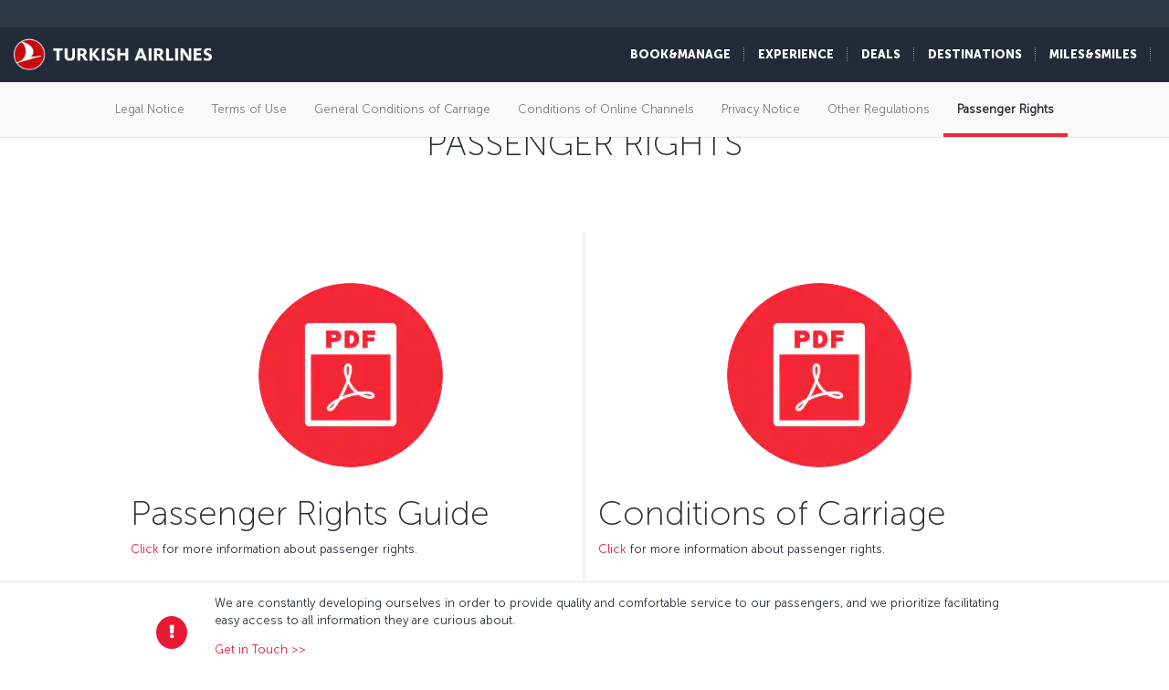

--- FILE ---
content_type: text/html; charset=UTF-8
request_url: https://www.turkishairlines.com/en-int/legal-notice/passenger-rights/
body_size: 15734
content:

<!DOCTYPE html> <html lang="en" dir="ltr"> <head> <!-- Start Session Info: {"SessionId" : "zalMUB98gukw1ogQOXyx34s", "S" : "flonprdpresentation10" } --> <meta name="PageRequestID" content="c6a41728-3361-460d-9ffb-f6f04bb439c0" /> <!-- Page information ['Page ID': 'tcm:508-58143-64', 'Page last modified date-time': '3/14/2024 1:24:11 PM', 'Page template ID': 'tcm:508-934-128', 'Page template last modified date-time': '11/28/2022 7:52:10 AM', 'Publish time': '7/30/2024 12:14:34 PM'] --> <!-- Component information ['Component ID': 'tcm:508-284850', 'Component last modified date-time': '3/5/2024 5:58:37 PM', 'Component template ID': 'tcm:508-29651-32', 'Component template last modified date-time': '11/28/2022 10:30:59 AM', 'Publish time': '1/15/2026 4:42:50 PM'] --> <meta http-equiv="x-dns-prefetch-control" content="on"> <link rel="preconnect" href="//www.turkishairlines.com"> <link rel="dns-prefetch" href="//www.turkishairlines.com"> <link rel="preconnect" href="//turkishairlines.bynder.com" crossorigin> <link rel="dns-prefetch" href="//turkishairlines.bynder.com" crossorigin> <link rel="preconnect" href="//cdn.turkishairlines.com" crossorigin> <link rel="dns-prefetch" href="//cdn.turkishairlines.com" crossorigin> <link rel="preconnect" href="//www.turkishairlines.com" crossorigin> <link rel="dns-prefetch" href="//www.turkishairlines.com" crossorigin> <link rel="preload" href="/theme/fonts/MuseoSans-100.woff" as="font" crossorigin> <link rel="preload" href="/theme/fonts/MuseoSans-300.woff" as="font" crossorigin> <link rel="preload" href="/theme/fonts/MuseoSans-500.woff" as="font" crossorigin> <link rel="preload" href="/theme/fonts/MuseoSans-700.woff" as="font" crossorigin> <link rel="preload" href="/theme/fonts/MuseoSans-900.woff" as="font" crossorigin> <link rel="preload" href="/theme/fonts/currency.woff" as="font" crossorigin> <link rel="preload" href="/theme/img/fonts/tk-font.woff" as="font" crossorigin> <link rel="preload" href="/theme/fonts/fontawesome-webfont.woff?v=4.2.0" as="font" crossorigin> <meta name="website" content="thy" /> <meta charset="utf-8" /> <meta http-equiv="X-UA-Compatible" content="IE=edge" /> <meta name="viewport" content="width=device-width, initial-scale=1" /> <meta name="msvalidate.01" content="4C3EABAC469C4D5A53C199B47EEDC9A4" /> <style>.async-hide { opacity: 0 !important} </style> <script> window.dataLayer = window.dataLayer || []; function gtag() { dataLayer.push(arguments); } if (localStorage.getItem( 'consentMode') === null) { gtag('consent', 'default', { 'ad_storage': 'denied', 'ad_user_data': 'denied', 'ad_personalization': 'denied', 'analytics_storage': 'denied', 'functionality_storage': 'denied', 'personalization_storage' : 'denied', 'security_storage' : 'granted' }); } else { gtag('consent', 'default', JSON.parse(localStorage.getItem('consentMode'))); } </script> <script> if(!window.dataLayer){ (function(w, d, s, l, i) { w[l] = w[l] || []; w[l].push({ 'gtm.start': new Date().getTime(), event: 'gtm.js' }); var f = d.getElementsByTagName(s)[0], j = d.createElement(s), dl = l != 'dataLayer' ? '&l=' + l : ''; j.async = true; j.src = '//www.googletagmanager.com/gtm.js?id=' + i + dl; f.parentNode.insertBefore(j, f); })(window, document, 'script', 'dataLayer', 'GTM-N4SDPR'); (function(a,s,y,n,c,h,i,d,e){s.className+=' '+y;h.start=1*new Date; h.end=i=function(){s.className=s.className.replace(RegExp(' ?'+y),'')}; (a[n]=a[n]||[]).hide=h;setTimeout(function(){i();h.end=null},c);h.timeout=c; })(window,document.documentElement,'async-hide','dataLayer',4000, {'GTM-N4SDPR':true}); } </script> <meta name="description" content="You can always check the passenger rights brochure for comfortable travel tips and to check the regulations on the rights of passengers to the DGCA."> <meta name="keywords" content="Passenger, Passenger Rights, General Conditions, Carriage, Website, Terms, legal notice, regulations, terms and conditions, laws, general conditions, standarts"> <meta name="languagecountry" content="en-int"> <meta name="pagesummary" content="You can always check the passenger rights brochure for comfortable travel tips and to check the regulations on the rights of passengers to the DGCA."> <meta name="robots" content="index, follow"> <meta name="pagetitle" content="Passenger Rights | Legal Notice | Turkish Airlines ®"> <meta name="pagebreadcrumb" content="\legal-notice\passenger-rights"> <meta name="PageID" content="58143"> <meta name="PublicationID" content="508"> <meta name="currentPageURL" content="/en-int/legal-notice/passenger-rights/"> <meta name="p:domain_verify" content="0521feda9bcfa9c254762a3ddd69e41f"> <title>Passenger Rights | Legal Notice | Turkish Airlines ®</title> <link rel="canonical" href="https://www.turkishairlines.com/en-int/legal-notice/passenger-rights/" /> <link rel="alternate" type="text/html" hreflang="ar-ae" href="https://www.turkishairlines.com/ar-ae/legal-notice/passenger-rights/"><link rel="alternate" type="text/html" hreflang="ar-bh" href="https://www.turkishairlines.com/ar-bh/legal-notice/passenger-rights/"><link rel="alternate" type="text/html" hreflang="ar-eg" href="https://www.turkishairlines.com/ar-eg/legal-notice/passenger-rights/"><link rel="alternate" type="text/html" hreflang="ar" href="https://www.turkishairlines.com/ar-int/legal-notice/passenger-rights/"><link rel="alternate" type="text/html" hreflang="ar-kw" href="https://www.turkishairlines.com/ar-kw/legal-notice/passenger-rights/"><link rel="alternate" type="text/html" hreflang="ar-lb" href="https://www.turkishairlines.com/ar-lb/legal-notice/passenger-rights/"><link rel="alternate" type="text/html" hreflang="ar-qa" href="https://www.turkishairlines.com/ar-qa/legal-notice/passenger-rights/"><link rel="alternate" type="text/html" hreflang="ar-sa" href="https://www.turkishairlines.com/ar-sa/legal-notice/passenger-rights/"><link rel="alternate" type="text/html" hreflang="de-at" href="https://www.turkishairlines.com/de-at/legal-notice/passenger-rights/"><link rel="alternate" type="text/html" hreflang="de-be" href="https://www.turkishairlines.com/de-be/legal-notice/passenger-rights/"><link rel="alternate" type="text/html" hreflang="de-ch" href="https://www.turkishairlines.com/de-ch/legal-notice/passenger-rights/"><link rel="alternate" type="text/html" hreflang="de-de" href="https://www.turkishairlines.com/de-de/legal-notice/passenger-rights/"><link rel="alternate" type="text/html" hreflang="de" href="https://www.turkishairlines.com/de-int/legal-notice/passenger-rights/"><link rel="alternate" type="text/html" hreflang="de-lu" href="https://www.turkishairlines.com/de-lu/legal-notice/passenger-rights/"><link rel="alternate" type="text/html" hreflang="en-ae" href="https://www.turkishairlines.com/en-ae/legal-notice/passenger-rights/"><link rel="alternate" type="text/html" hreflang="en-ar" href="https://www.turkishairlines.com/en-ar/legal-notice/passenger-rights/"><link rel="alternate" type="text/html" hreflang="en-at" href="https://www.turkishairlines.com/en-at/legal-notice/passenger-rights/"><link rel="alternate" type="text/html" hreflang="en-az" href="https://www.turkishairlines.com/en-az/legal-notice/passenger-rights/"><link rel="alternate" type="text/html" hreflang="en-be" href="https://www.turkishairlines.com/en-be/legal-notice/passenger-rights/"><link rel="alternate" type="text/html" hreflang="en-bh" href="https://www.turkishairlines.com/en-bh/legal-notice/passenger-rights/"><link rel="alternate" type="text/html" hreflang="en-br" href="https://www.turkishairlines.com/en-br/legal-notice/passenger-rights/"><link rel="alternate" type="text/html" hreflang="en-by" href="https://www.turkishairlines.com/en-by/legal-notice/passenger-rights/"><link rel="alternate" type="text/html" hreflang="en-ca" href="https://www.turkishairlines.com/en-ca/legal-notice/passenger-rights/"><link rel="alternate" type="text/html" hreflang="en-ch" href="https://www.turkishairlines.com/en-ch/legal-notice/passenger-rights/"><link rel="alternate" type="text/html" hreflang="en-cn" href="https://www.turkishairlines.com/en-cn/legal-notice/passenger-rights/"><link rel="alternate" type="text/html" hreflang="en-co" href="https://www.turkishairlines.com/en-co/legal-notice/passenger-rights/"><link rel="alternate" type="text/html" hreflang="en-de" href="https://www.turkishairlines.com/en-de/legal-notice/passenger-rights/"><link rel="alternate" type="text/html" hreflang="en-dk" href="https://www.turkishairlines.com/en-dk/legal-notice/passenger-rights/"><link rel="alternate" type="text/html" hreflang="en-ee" href="https://www.turkishairlines.com/en-ee/legal-notice/passenger-rights/"><link rel="alternate" type="text/html" hreflang="en-eg" href="https://www.turkishairlines.com/en-eg/legal-notice/passenger-rights/"><link rel="alternate" type="text/html" hreflang="en-es" href="https://www.turkishairlines.com/en-es/legal-notice/passenger-rights/"><link rel="alternate" type="text/html" hreflang="en-fi" href="https://www.turkishairlines.com/en-fi/legal-notice/passenger-rights/"><link rel="alternate" type="text/html" hreflang="en-fr" href="https://www.turkishairlines.com/en-fr/legal-notice/passenger-rights/"><link rel="alternate" type="text/html" hreflang="en-gb" href="https://www.turkishairlines.com/en-gb/legal-notice/passenger-rights/"><link rel="alternate" type="text/html" hreflang="en-gr" href="https://www.turkishairlines.com/en-gr/legal-notice/passenger-rights/"><link rel="alternate" type="text/html" hreflang="en-hk" href="https://www.turkishairlines.com/en-hk/legal-notice/passenger-rights/"><link rel="alternate" type="text/html" hreflang="en-hu" href="https://www.turkishairlines.com/en-hu/legal-notice/passenger-rights/"><link rel="alternate" type="text/html" hreflang="en-ie" href="https://www.turkishairlines.com/en-ie/legal-notice/passenger-rights/"><link rel="alternate" type="text/html" hreflang="en-in" href="https://www.turkishairlines.com/en-in/legal-notice/passenger-rights/"><link rel="alternate" type="text/html" hreflang="en-ir" href="https://www.turkishairlines.com/en-ir/legal-notice/passenger-rights/"><link rel="alternate" type="text/html" hreflang="en-it" href="https://www.turkishairlines.com/en-it/legal-notice/passenger-rights/"><link rel="alternate" type="text/html" hreflang="en-jp" href="https://www.turkishairlines.com/en-jp/legal-notice/passenger-rights/"><link rel="alternate" type="text/html" hreflang="en-kr" href="https://www.turkishairlines.com/en-kr/legal-notice/passenger-rights/"><link rel="alternate" type="text/html" hreflang="en-kt" href="https://www.turkishairlines.com/en-kt/legal-notice/passenger-rights/"><link rel="alternate" type="text/html" hreflang="en-kw" href="https://www.turkishairlines.com/en-kw/legal-notice/passenger-rights/"><link rel="alternate" type="text/html" hreflang="en-lb" href="https://www.turkishairlines.com/en-lb/legal-notice/passenger-rights/"><link rel="alternate" type="text/html" hreflang="en-lu" href="https://www.turkishairlines.com/en-lu/legal-notice/passenger-rights/"><link rel="alternate" type="text/html" hreflang="en-mx" href="https://www.turkishairlines.com/en-mx/legal-notice/passenger-rights/"><link rel="alternate" type="text/html" hreflang="en-my" href="https://www.turkishairlines.com/en-my/legal-notice/passenger-rights/"><link rel="alternate" type="text/html" hreflang="en-nl" href="https://www.turkishairlines.com/en-nl/legal-notice/passenger-rights/"><link rel="alternate" type="text/html" hreflang="en-no" href="https://www.turkishairlines.com/en-no/legal-notice/passenger-rights/"><link rel="alternate" type="text/html" hreflang="en-pl" href="https://www.turkishairlines.com/en-pl/legal-notice/passenger-rights/"><link rel="alternate" type="text/html" hreflang="en-pt" href="https://www.turkishairlines.com/en-pt/legal-notice/passenger-rights/"><link rel="alternate" type="text/html" hreflang="en-qa" href="https://www.turkishairlines.com/en-qa/legal-notice/passenger-rights/"><link rel="alternate" type="text/html" hreflang="en-ru" href="https://www.turkishairlines.com/en-ru/legal-notice/passenger-rights/"><link rel="alternate" type="text/html" hreflang="en-sa" href="https://www.turkishairlines.com/en-sa/legal-notice/passenger-rights/"><link rel="alternate" type="text/html" hreflang="en-se" href="https://www.turkishairlines.com/en-se/legal-notice/passenger-rights/"><link rel="alternate" type="text/html" hreflang="en-sg" href="https://www.turkishairlines.com/en-sg/legal-notice/passenger-rights/"><link rel="alternate" type="text/html" hreflang="en-th" href="https://www.turkishairlines.com/en-th/legal-notice/passenger-rights/"><link rel="alternate" type="text/html" hreflang="en-tr" href="https://www.turkishairlines.com/en-tr/legal-notice/passenger-rights/"><link rel="alternate" type="text/html" hreflang="en-tw" href="https://www.turkishairlines.com/en-tw/legal-notice/passenger-rights/"><link rel="alternate" type="text/html" hreflang="en-ua" href="https://www.turkishairlines.com/en-ua/legal-notice/passenger-rights/"><link rel="alternate" type="text/html" hreflang="en-us" href="https://www.turkishairlines.com/en-us/legal-notice/passenger-rights/"><link rel="alternate" type="text/html" hreflang="en-za" href="https://www.turkishairlines.com/en-za/legal-notice/passenger-rights/"><link rel="alternate" type="text/html" hreflang="es-ar" href="https://www.turkishairlines.com/es-ar/legal-notice/passenger-rights/"><link rel="alternate" type="text/html" hreflang="es-cl" href="https://www.turkishairlines.com/es-cl/legal-notice/passenger-rights/"><link rel="alternate" type="text/html" hreflang="es-co" href="https://www.turkishairlines.com/es-co/legal-notice/passenger-rights/"><link rel="alternate" type="text/html" hreflang="es-es" href="https://www.turkishairlines.com/es-es/legal-notice/passenger-rights/"><link rel="alternate" type="text/html" hreflang="es" href="https://www.turkishairlines.com/es-int/legal-notice/passenger-rights/"><link rel="alternate" type="text/html" hreflang="es-mx" href="https://www.turkishairlines.com/es-mx/legal-notice/passenger-rights/"><link rel="alternate" type="text/html" hreflang="es-us" href="https://www.turkishairlines.com/es-us/legal-notice/passenger-rights/"><link rel="alternate" type="text/html" hreflang="fr-be" href="https://www.turkishairlines.com/fr-be/legal-notice/passenger-rights/"><link rel="alternate" type="text/html" hreflang="fr-ca" href="https://www.turkishairlines.com/fr-ca/legal-notice/passenger-rights/"><link rel="alternate" type="text/html" hreflang="fr-ch" href="https://www.turkishairlines.com/fr-ch/legal-notice/passenger-rights/"><link rel="alternate" type="text/html" hreflang="fr-fr" href="https://www.turkishairlines.com/fr-fr/legal-notice/passenger-rights/"><link rel="alternate" type="text/html" hreflang="fr" href="https://www.turkishairlines.com/fr-int/legal-notice/passenger-rights/"><link rel="alternate" type="text/html" hreflang="fr-lb" href="https://www.turkishairlines.com/fr-lb/legal-notice/passenger-rights/"><link rel="alternate" type="text/html" hreflang="fr-lu" href="https://www.turkishairlines.com/fr-lu/legal-notice/passenger-rights/"><link rel="alternate" type="text/html" hreflang="it-ch" href="https://www.turkishairlines.com/it-ch/legal-notice/passenger-rights/"><link rel="alternate" type="text/html" hreflang="it" href="https://www.turkishairlines.com/it-int/legal-notice/passenger-rights/"><link rel="alternate" type="text/html" hreflang="it-it" href="https://www.turkishairlines.com/it-it/legal-notice/passenger-rights/"><link rel="alternate" type="text/html" hreflang="ja" href="https://www.turkishairlines.com/ja-int/legal-notice/passenger-rights/"><link rel="alternate" type="text/html" hreflang="ja-jp" href="https://www.turkishairlines.com/ja-jp/legal-notice/passenger-rights/"><link rel="alternate" type="text/html" hreflang="ko" href="https://www.turkishairlines.com/ko-int/legal-notice/passenger-rights/"><link rel="alternate" type="text/html" hreflang="ko-kr" href="https://www.turkishairlines.com/ko-kr/legal-notice/passenger-rights/"><link rel="alternate" type="text/html" hreflang="pt-br" href="https://www.turkishairlines.com/pt-br/legal-notice/passenger-rights/"><link rel="alternate" type="text/html" hreflang="pt" href="https://www.turkishairlines.com/pt-int/legal-notice/passenger-rights/"><link rel="alternate" type="text/html" hreflang="pt-pt" href="https://www.turkishairlines.com/pt-pt/legal-notice/passenger-rights/"><link rel="alternate" type="text/html" hreflang="ru-az" href="https://www.turkishairlines.com/ru-az/legal-notice/passenger-rights/"><link rel="alternate" type="text/html" hreflang="ru-by" href="https://www.turkishairlines.com/ru-by/legal-notice/passenger-rights/"><link rel="alternate" type="text/html" hreflang="ru-ee" href="https://www.turkishairlines.com/ru-ee/legal-notice/passenger-rights/"><link rel="alternate" type="text/html" hreflang="ru" href="https://www.turkishairlines.com/ru-int/legal-notice/passenger-rights/"><link rel="alternate" type="text/html" hreflang="ru-ru" href="https://www.turkishairlines.com/ru-ru/legal-notice/passenger-rights/"><link rel="alternate" type="text/html" hreflang="ru-ua" href="https://www.turkishairlines.com/ru-ua/legal-notice/passenger-rights/"><link rel="alternate" type="text/html" hreflang="th" href="https://www.turkishairlines.com/th-int/legal-notice/passenger-rights/"><link rel="alternate" type="text/html" hreflang="th-th" href="https://www.turkishairlines.com/th-th/legal-notice/passenger-rights/"><link rel="alternate" type="text/html" hreflang="tr-at" href="https://www.turkishairlines.com/tr-at/yasal-uyari/yolcu-haklari/"><link rel="alternate" type="text/html" hreflang="tr-az" href="https://www.turkishairlines.com/tr-az/yasal-uyari/yolcu-haklari/"><link rel="alternate" type="text/html" hreflang="tr-be" href="https://www.turkishairlines.com/tr-be/yasal-uyari/yolcu-haklari/"><link rel="alternate" type="text/html" hreflang="tr-by" href="https://www.turkishairlines.com/tr-by/yasal-uyari/yolcu-haklari/"><link rel="alternate" type="text/html" hreflang="tr-ch" href="https://www.turkishairlines.com/tr-ch/yasal-uyari/yolcu-haklari/"><link rel="alternate" type="text/html" hreflang="tr-cn" href="https://www.turkishairlines.com/tr-cn/yasal-uyari/yolcu-haklari/"><link rel="alternate" type="text/html" hreflang="tr-de" href="https://www.turkishairlines.com/tr-de/yasal-uyari/yolcu-haklari/"><link rel="alternate" type="text/html" hreflang="tr-dk" href="https://www.turkishairlines.com/tr-dk/yasal-uyari/yolcu-haklari/"><link rel="alternate" type="text/html" hreflang="tr-eg" href="https://www.turkishairlines.com/tr-eg/yasal-uyari/yolcu-haklari/"><link rel="alternate" type="text/html" hreflang="tr-es" href="https://www.turkishairlines.com/tr-es/yasal-uyari/yolcu-haklari/"><link rel="alternate" type="text/html" hreflang="tr-fr" href="https://www.turkishairlines.com/tr-fr/yasal-uyari/yolcu-haklari/"><link rel="alternate" type="text/html" hreflang="tr-gb" href="https://www.turkishairlines.com/tr-gb/yasal-uyari/yolcu-haklari/"><link rel="alternate" type="text/html" hreflang="tr-ir" href="https://www.turkishairlines.com/tr-ir/yasal-uyari/yolcu-haklari/"><link rel="alternate" type="text/html" hreflang="tr-it" href="https://www.turkishairlines.com/tr-it/yasal-uyari/yolcu-haklari/"><link rel="alternate" type="text/html" hreflang="tr-jp" href="https://www.turkishairlines.com/tr-jp/yasal-uyari/yolcu-haklari/"><link rel="alternate" type="text/html" hreflang="tr-kt" href="https://www.turkishairlines.com/tr-kt/yasal-uyari/yolcu-haklari/"><link rel="alternate" type="text/html" hreflang="tr-nl" href="https://www.turkishairlines.com/tr-nl/yasal-uyari/yolcu-haklari/"><link rel="alternate" type="text/html" hreflang="tr-no" href="https://www.turkishairlines.com/tr-no/yasal-uyari/yolcu-haklari/"><link rel="alternate" type="text/html" hreflang="tr-ru" href="https://www.turkishairlines.com/tr-ru/yasal-uyari/yolcu-haklari/"><link rel="alternate" type="text/html" hreflang="tr-sa" href="https://www.turkishairlines.com/tr-sa/yasal-uyari/yolcu-haklari/"><link rel="alternate" type="text/html" hreflang="tr-se" href="https://www.turkishairlines.com/tr-se/yasal-uyari/yolcu-haklari/"><link rel="alternate" type="text/html" hreflang="x-default" href="https://www.turkishairlines.com/tr-tr/yasal-uyari/yolcu-haklari/"><link rel="alternate" type="text/html" hreflang="tr-tr" href="https://www.turkishairlines.com/tr-tr/yasal-uyari/yolcu-haklari/"><link rel="alternate" type="text/html" hreflang="tr-ua" href="https://www.turkishairlines.com/tr-ua/yasal-uyari/yolcu-haklari/"><link rel="alternate" type="text/html" hreflang="tr-us" href="https://www.turkishairlines.com/tr-us/yasal-uyari/yolcu-haklari/"><link rel="alternate" type="text/html" hreflang="uk" href="https://www.turkishairlines.com/uk-int/legal-notice/passenger-rights/"><link rel="alternate" type="text/html" hreflang="uk-ua" href="https://www.turkishairlines.com/uk-ua/legal-notice/passenger-rights/"><link rel="alternate" type="text/html" hreflang="zh-cn" href="https://www.turkishairlines.com/zh-cn/legal-notice/passenger-rights/"><link rel="alternate" type="text/html" hreflang="zh" href="https://www.turkishairlines.com/zh-int/legal-notice/passenger-rights/"><link rel="alternate" type="text/html" hreflang="zh-my" href="https://www.turkishairlines.com/zh-my/legal-notice/passenger-rights/"><link rel="alternate" type="text/html" hreflang="zh-tw" href="https://www.turkishairlines.com/zh-tw/legal-notice/passenger-rights/"> <!-- Component information ['Component ID': 'tcm:508-284965', 'Component last modified date-time': '4/21/2020 1:32:50 PM', 'Component template ID': 'tcm:508-29651-32', 'Component template last modified date-time': '11/28/2022 10:30:59 AM', 'Publish time': '1/15/2026 4:42:51 PM'] --> <link rel="shortcut icon" href="//www.turkishairlines.com/theme/img/icons/favicon.ico" /> <link href="https://cdn.turkishairlines.com/" rel="preconnect" crossorigin> <link rel="stylesheet" href="/theme/css/styles-min.css?v=${build.number}"> <link rel="stylesheet" href="/theme/css/styles-for-sass-min.css?v=${build.number}"> <link rel="publisher" href="https://plus.google.com/" /> <!--[if lt IE 9]> <script type="text/javascript" src="//www.turkishairlines.com/com.thy.web.online.portal/assets/js/ie/excanvas.js"></script> <script type="text/javascript" src="//www.turkishairlines.com/com.thy.web.online.portal/assets/js/ie/html5shiv.js"></script> <script type="text/javascript" src="//www.turkishairlines.com/com.thy.web.online.portal/assets/js/ie/respond.js"></script> <link rel="stylesheet" href="//www.turkishairlines.com/theme/css/ie8.css" /> <![endif]--> <script type="text/javascript"> var cpath = '/thyweb3.website'; window.cdnDomain = ""; (function() { var noop = function () {}; var console = (window.console = window.console || {}); console.log=noop; console.dir=noop; }()); </script> <script data-main="/com.thy.web.online.portal/assets/js/main.js" src="/com.thy.web.online.portal/assets/js/require.js?v=${build.number}"></script> <script data-main="/com.thy.web.online.portal/assets/js/main.js" src="/com.thy.web.online.portal/assets/js/dist/core.js?v=${build.number}"></script> <script type="text/javascript"> require(["application"]); </script> 
<script>(window.BOOMR_mq=window.BOOMR_mq||[]).push(["addVar",{"rua.upush":"false","rua.cpush":"true","rua.upre":"false","rua.cpre":"false","rua.uprl":"false","rua.cprl":"false","rua.cprf":"false","rua.trans":"SJ-fc9ee621-4959-47be-aee4-acfa4fb00b88","rua.cook":"false","rua.ims":"false","rua.ufprl":"false","rua.cfprl":"false","rua.isuxp":"false","rua.texp":"norulematch","rua.ceh":"false","rua.ueh":"false","rua.ieh.st":"0"}]);</script>
                              <script>!function(e){var n="https://s.go-mpulse.net/boomerang/";if("False"=="True")e.BOOMR_config=e.BOOMR_config||{},e.BOOMR_config.PageParams=e.BOOMR_config.PageParams||{},e.BOOMR_config.PageParams.pci=!0,n="https://s2.go-mpulse.net/boomerang/";if(window.BOOMR_API_key="LSMU7-C5H93-ESK2A-P43SN-Y6CZH",function(){function e(){if(!r){var e=document.createElement("script");e.id="boomr-scr-as",e.src=window.BOOMR.url,e.async=!0,o.appendChild(e),r=!0}}function t(e){r=!0;var n,t,a,i,d=document,O=window;if(window.BOOMR.snippetMethod=e?"if":"i",t=function(e,n){var t=d.createElement("script");t.id=n||"boomr-if-as",t.src=window.BOOMR.url,BOOMR_lstart=(new Date).getTime(),e=e||d.body,e.appendChild(t)},!window.addEventListener&&window.attachEvent&&navigator.userAgent.match(/MSIE [67]\./))return window.BOOMR.snippetMethod="s",void t(o,"boomr-async");a=document.createElement("IFRAME"),a.src="about:blank",a.title="",a.role="presentation",a.loading="eager",i=(a.frameElement||a).style,i.width=0,i.height=0,i.border=0,i.display="none",o.appendChild(a);try{O=a.contentWindow,d=O.document.open()}catch(_){n=document.domain,a.src="javascript:var d=document.open();d.domain='"+n+"';void 0;",O=a.contentWindow,d=O.document.open()}if(n)d._boomrl=function(){this.domain=n,t()},d.write("<bo"+"dy onload='document._boomrl();'>");else if(O._boomrl=function(){t()},O.addEventListener)O.addEventListener("load",O._boomrl,!1);else if(O.attachEvent)O.attachEvent("onload",O._boomrl);d.close()}function a(e){window.BOOMR_onload=e&&e.timeStamp||(new Date).getTime()}if(!window.BOOMR||!window.BOOMR.version&&!window.BOOMR.snippetExecuted){window.BOOMR=window.BOOMR||{},window.BOOMR.snippetStart=(new Date).getTime(),window.BOOMR.snippetExecuted=!0,window.BOOMR.snippetVersion=14,window.BOOMR.url=n+"LSMU7-C5H93-ESK2A-P43SN-Y6CZH";var i=document.currentScript||document.getElementsByTagName("script")[0],o=i.parentNode,r=!1,d=document.createElement("link");if(d.relList&&"function"==typeof d.relList.supports&&d.relList.supports("preload")&&"as"in d)window.BOOMR.snippetMethod="p",d.href=window.BOOMR.url,d.rel="preload",d.as="script",d.addEventListener("load",e),d.addEventListener("error",function(){t(!0)}),setTimeout(function(){if(!r)t(!0)},3e3),BOOMR_lstart=(new Date).getTime(),o.appendChild(d);else t(!1);if(window.addEventListener)window.addEventListener("load",a,!1);else if(window.attachEvent)window.attachEvent("onload",a)}}(),"".length>0)if(e&&"performance"in e&&e.performance&&"function"==typeof e.performance.setResourceTimingBufferSize)e.performance.setResourceTimingBufferSize();!function(){if(BOOMR=e.BOOMR||{},BOOMR.plugins=BOOMR.plugins||{},!BOOMR.plugins.AK){var n="true"=="true"?1:0,t="",a="ck7xjuyx36k2a2lj2i7a-f-8f32dfa44-clientnsv4-s.akamaihd.net",i="false"=="true"?2:1,o={"ak.v":"39","ak.cp":"654378","ak.ai":parseInt("417743",10),"ak.ol":"0","ak.cr":9,"ak.ipv":4,"ak.proto":"h2","ak.rid":"2b432172","ak.r":35374,"ak.a2":n,"ak.m":"a","ak.n":"essl","ak.bpcip":"18.191.116.0","ak.cport":53852,"ak.gh":"23.223.149.158","ak.quicv":"","ak.tlsv":"tls1.3","ak.0rtt":"","ak.0rtt.ed":"","ak.csrc":"-","ak.acc":"","ak.t":"1768542782","ak.ak":"hOBiQwZUYzCg5VSAfCLimQ==8OW1/AcLVDf6hgkxT/66ymBHiFxBCNeLnJRc+ui+xTYW6BPwDGRibrAab1sFiRRPSGKIDZgbIEyz311wEhbgfJk2bt3xU7dLe7KEojLLxdxuSGOkEPqtHu+M1OZ4/04apM9OOnc4d0SLhRkceE7cZIiMAiSbhNDkca8MB6UjjjpH48ZS/qPDmA2pUl3hU13SkQHak3JGJM40yjKgqLAYIqk2OwICOoZxCxnX8xi6h35p4HJgOgI2au/9orVupeV4fnVITbYEsBK66uOKFbW6dJAE4Lfbi1IsglaWXI4GKFQW/DnWcZSvTOPtC1TZIaajGypBquwmHRRXPXlK6rrXAfNo31Ph26nRu1alXZCBrSmikbcTtrwflyxLJFOUbr7eaLVUlQvm5G9/Ik492kmLbPU7vDt1n99sN6kD51c0hpg=","ak.pv":"669","ak.dpoabenc":"","ak.tf":i};if(""!==t)o["ak.ruds"]=t;var r={i:!1,av:function(n){var t="http.initiator";if(n&&(!n[t]||"spa_hard"===n[t]))o["ak.feo"]=void 0!==e.aFeoApplied?1:0,BOOMR.addVar(o)},rv:function(){var e=["ak.bpcip","ak.cport","ak.cr","ak.csrc","ak.gh","ak.ipv","ak.m","ak.n","ak.ol","ak.proto","ak.quicv","ak.tlsv","ak.0rtt","ak.0rtt.ed","ak.r","ak.acc","ak.t","ak.tf"];BOOMR.removeVar(e)}};BOOMR.plugins.AK={akVars:o,akDNSPreFetchDomain:a,init:function(){if(!r.i){var e=BOOMR.subscribe;e("before_beacon",r.av,null,null),e("onbeacon",r.rv,null,null),r.i=!0}return this},is_complete:function(){return!0}}}}()}(window);</script></head> <body class="animated animated_fadeIn"> <!-- Component information ['Component ID': 'tcm:508-285008', 'Component last modified date-time': '3/7/2024 11:06:03 AM', 'Component template ID': 'tcm:508-29651-32', 'Component template last modified date-time': '11/28/2022 10:30:59 AM', 'Publish time': '1/15/2026 4:42:52 PM'] --> <noscript> <iframe src="//www.googletagmanager.com/ns.html?id=GTM-N4SDPR" height="0" width="0" title="Google Tag Manager" style="display:none;visibility:hidden"></iframe> <header style="height: 388px;"> <div class="navbar navbar-inverse navbar-fixed-top" role="navigation"> <div class="container-fluid"> <div id="errorContent"> <div class="notice notice-blue-base" role="alert" style="display: block;margin-top: 61px;"> <div class="h4"></div> <span id="localStorageWarningMessageParag"></span> <span class="cookie-warning-link"> Enable Javascript</span> <button type="button" class="close">×</button> </div> <!--//NOTICE--> </div> </div> </div> </header> </noscript> <script> (function(w, d, s, l, i) { w[l] = w[l] || []; w[l].push({ 'gtm.start': new Date().getTime(), event: 'gtm.js' }); var f = d.getElementsByTagName(s)[0], j = d.createElement(s), dl = l != 'dataLayer' ? '&l=' + l : ''; j.async = true; j.src = '//www.googletagmanager.com/gtm.js?id=' + i + dl; f.parentNode.insertBefore(j, f); })(window, document, 'script', 'dataLayer', 'GTM-N4SDPR'); </script> <a href="#page_wrapper" tabindex="-1" class="visually-hidden visually-hidden-focusable">Skip to main content</a> <!-- Component information ['Component ID': 'tcm:508-15687', 'Component last modified date-time': '12/23/2025 7:34:29 AM', 'Component template ID': 'tcm:508-688-32', 'Component template last modified date-time': '3/8/2024 9:57:31 AM', 'Publish time': '1/13/2026 12:38:29 PM'] --> <header> <div class="navbar d-block navbar-inverse fixed-top p-0" role="navigation"> <div id="errorContent"></div> <div class="container-fluid pt-30 navbar navbar-expand-lg navbar-dark"> <div class="navbar navbar-header flex-row-reverse p-0 pt-10 pb-10"> <button type="button" class="d-block d-md-none navbar-toggler box-shadow-none noborder h-60" data-bs-toggle="collapse" data-bs-target="#mobile-toggle-menu"> <span class="visually-hidden">Toggle navigation</span> <span class="navbar-toggler-icon"></span> </button> <div class="language-container" id="mobileHeaderRightPaneForm"></div> <a href="/en-int/" class="header-tk-brand"><img src="https://cdn.turkishairlines.com/m/14f15626e0a5407c/original/Turkish-Airlines-Small-3x-png.png" class="d-block d-lg-none d-xl-none d-xxl-none" height="35px" style="width:35px!important" alt="THY logo" title="THY logo" /> <img src="https://cdn.turkishairlines.com/m/2190da9e53a70e4e/original/THY-LOGO.png" class="d-none d-lg-block d-xl-block d-xxl-block" height="40px" alt="Turkish Airlines logo" title="Turkish Airlines logo" /></a> </div> <div class="show-right-partial-mbl d-md-flex justify-content-end"> <div class="dflex"> <ul class="nav navbar-nav flex-row mega-menu-main mr-5 d-none d-md-flex flex-for-desktop float-end"> <li> <!-- Component information ['Component ID': 'tcm:508-262570', 'Component last modified date-time': '12/25/2025 8:45:06 AM', 'Component template ID': 'tcm:508-262604-32', 'Component template last modified date-time': '11/28/2022 10:31:15 AM', 'Publish time': '1/13/2026 12:38:30 PM'] --> <a data-bs-toggle="collapse" data-bs-parent=".mega-menu-main" data-bs-target=".navbarMenuContent_tcm508-262570" aria-controls="navbarMenuContent_tcm508-262570" aria-expanded="false" class="thyHeaderLink" role="button" tabindex="0"> BOOK&amp;MANAGE </a> <div class="mega-menu-item-container col-lg-7 col-md-7 navbarMenuContent_tcm508-262570 collapse position-absolute"> <div class="row mega-menu-title pt-10"> <div class="col-lg-4 col-md-4"> <div class="h3"> BOOK </div> </div> <div class="col-lg-4 col-md-4"> <div class="h3"> MANAGE </div> </div> <div class="col-lg-4 col-md-4"> <div class="h3"> ADDITIONAL SERVICES </div> </div> </div> <div class="row mega-menu-items"> <div class="col-lg-4 col-md-4"> <ul class="mega-menu-cols"> <li> <a href="/en-int/flights/booking/" id="header_20976" class="sub-menu-item thin">Book a flight</a> </li> <li> <a href="/en-int/flights/fly-different/our-mobile-apps/" id="header_267864" class="sub-menu-item thin">Mobile app</a> </li> <li> <a href="/en-int/additional-services/hold-the-price/" id="header_373694" class="sub-menu-item thin">Hold the price</a> </li> <li> <a href="/en-int/tkpay-wallet/" id="header_388825" class="sub-menu-item thin">TKPAY Wallet</a> </li> <li> <a href="/en-int/gift-card/" id="header_355195" class="sub-menu-item thin">Gift Card</a> </li> <li> <a href="https://holidays.turkishairlines.com/en-WW?utm_medium=touchpoint_site&amp;utm_source=homepage&amp;utm_campaign=header_menu&amp;utm_content=menu" class="sub-menu-item thin" target="_blank"> Turkish Airlines Holidays </a> </li> </ul> </div> <div class="col-lg-4 col-md-4"> <ul class="mega-menu-cols"> <li> <a href="/en-int/flights/manage-booking/" id="header_2445" class="sub-menu-item thin">Manage booking</a> </li> <li> <a href="/en-int/flights/manage-booking/" id="header_2445" class="sub-menu-item thin">Check-in</a> </li> <li> <a href="/en-int/flights/flight-status/" id="header_1462" class="sub-menu-item thin">Flight status</a> </li> <li> <a href="/en-int/pnr-name-correction/" id="header_373477" class="sub-menu-item thin">PNR name correction</a> </li> </ul> </div> <div class="col-lg-4 col-md-4"> <ul class="mega-menu-cols"> <li> <a href="/en-int/flights/fly-different/seat-selection/" id="header_351330" class="sub-menu-item thin">Seat selection</a> </li> <li> <a href="/en-int/additional-services/excess-baggage/" id="header_352363" class="sub-menu-item thin">Extra baggage</a> </li> <li> <a href="/en-int/any-questions/traveling-with-pets/" id="header_364136" class="sub-menu-item thin">Traveling with pets</a> </li> <li> <a href="/en-int/additional-services/business-upgrade/" id="header_350017" class="sub-menu-item thin">Business Upgrade</a> </li> <li> <a href="/en-int/any-questions/sports-equipment/" id="header_352367" class="sub-menu-item thin">Sports equipment</a> </li> <li> <a href="/en-int/car-rental/" id="header_354730" class="sub-menu-item thin">Rent a car</a> </li> <li> <a href="/en-int/additional-services/hotel-booking/" id="header_361176" class="sub-menu-item thin">Book a hotel</a> </li> <li> <a href="/en-int/additional-services/travel-insurance/" id="header_361014" class="sub-menu-item thin">Travel insurance</a> </li> <li> <a href="/en-int/additional-services/e-visa/" id="header_288490" class="sub-menu-item thin">UAE E-Visa</a> </li> <li> <a href="/en-int/additional-services/" id="header_378452" class="sub-menu-item thin">See all</a> </li> </ul> </div> </div> </div> </li> <li> <!-- Component information ['Component ID': 'tcm:508-262573', 'Component last modified date-time': '12/25/2025 8:45:21 AM', 'Component template ID': 'tcm:508-262604-32', 'Component template last modified date-time': '11/28/2022 10:31:15 AM', 'Publish time': '1/13/2026 12:38:31 PM'] --> <a data-bs-toggle="collapse" data-bs-parent=".mega-menu-main" data-bs-target=".navbarMenuContent_tcm508-262573" aria-controls="navbarMenuContent_tcm508-262573" aria-expanded="false" class="thyHeaderLink" role="button" tabindex="0"> EXPERIENCE </a> <div class="mega-menu-item-container col-lg-7 col-md-7 navbarMenuContent_tcm508-262573 collapse position-absolute"> <div class="row mega-menu-title pt-10"> <div class="col-lg-4 col-md-4"> <div class="h3"> CABIN CLASSES </div> </div> <div class="col-lg-4 col-md-4"> <div class="h3"> FLIGHT EXPERIENCE </div> </div> <div class="col-lg-4 col-md-4"> <div class="h3"> MORE </div> </div> </div> <div class="row mega-menu-items"> <div class="col-lg-4 col-md-4"> <ul class="mega-menu-cols"> <li> <a href="/en-int/flights/fly-different/business-class/" id="header_15935" class="sub-menu-item thin">Business Class</a> </li> <li> <a href="/en-int/flights/fly-different/economy-class/" id="header_15930" class="sub-menu-item thin">Economy Class</a> </li> </ul> </div> <div class="col-lg-4 col-md-4"> <ul class="mega-menu-cols"> <li> <a href="/en-int/flights/fly-different/dining-onboard/" id="header_16271" class="sub-menu-item thin">Dining on-board</a> </li> <li> <a href="/en-int/flights/fly-different/inflight-entertainment/" id="header_16199" class="sub-menu-item thin">Inflight entertainment</a> </li> <li> <a href="/en-int/flights/fly-different/fleet/" id="header_283684" class="sub-menu-item thin">Fleet</a> </li> </ul> </div> <div class="col-lg-4 col-md-4"> <ul class="mega-menu-cols"> <li> <a href="/en-int/flights/fly-different/turkish-airlines-lounge/" id="header_358183" class="sub-menu-item thin">Turkish Airlines Lounge</a> </li> <li> <a href="/en-int/flights/stopover/" id="header_283848" class="sub-menu-item thin">Stopover Istanbul</a> </li> <li> <a href="/en-int/flights/fly-different/touristanbul/" id="header_365090" class="sub-menu-item thin">Touristanbul</a> </li> <li> <a href="/en-int/boarding-pass-privileges/" id="header_362636" class="sub-menu-item thin">Boarding Pass Privileges</a> </li> <li> <a href="/en-int/flights/fly-different/business-class/exclusive-drive/" id="header_368757" class="sub-menu-item thin">Exclusive Drive</a> </li> <li> <a href="/en-int/flights/fly-different/press-reader/" id="header_204371" class="sub-menu-item thin">PressReader</a> </li> <li> <a href="/en-int/istanbul-airport/" id="header_201493" class="sub-menu-item thin">Istanbul Airport</a> </li> <li> <a href="/en-int/flights/fly-different/" id="header_15924" class="sub-menu-item thin">See all</a> </li> </ul> </div> </div> </div> </li> <li> <!-- Component information ['Component ID': 'tcm:508-262577', 'Component last modified date-time': '12/25/2025 8:45:22 AM', 'Component template ID': 'tcm:508-262604-32', 'Component template last modified date-time': '11/28/2022 10:31:15 AM', 'Publish time': '1/13/2026 12:38:31 PM'] --> <a data-bs-toggle="collapse" data-bs-parent=".mega-menu-main" data-bs-target=".navbarMenuContent_tcm508-262577" aria-controls="navbarMenuContent_tcm508-262577" aria-expanded="false" class="thyHeaderLink" role="button" tabindex="0"> DEALS </a> <div class="mega-menu-item-container col-lg-7 col-md-7 navbarMenuContent_tcm508-262577 collapse position-absolute"> <div class="row mega-menu-title pt-10"> <div class="col-lg-4 col-md-4"> <div class="h3"> DEALS </div> </div> <div class="col-lg-4 col-md-4"> <div class="h3"> TRIPS </div> </div> <div class="col-lg-4 col-md-4"> <div class="h3"> DISCOVER </div> </div> </div> <div class="row mega-menu-items"> <div class="col-lg-4 col-md-4"> <ul class="mega-menu-cols"> <li> <a href="https://www.turkishairlines.com/en/flight-deals" class="sub-menu-item thin" target="_blank"> Best deals </a> </li> <li> <a href="/en-int/campaigns/" id="header_354094" class="sub-menu-item thin">Campaigns</a> </li> <li> <a href="https://www.turkishairlines.com/en-int/student/" class="sub-menu-item thin" target="_blank"> Student discount </a> </li> <li> <a href="/en-int/stay-informed-about-offers/" id="header_288012" class="sub-menu-item thin">Stay informed about offers</a> </li> <li> <a href="https://www.turkishairlines.com/en/book-flights-from-turkiye" class="sub-menu-item thin" target="_blank"> Flights from Türkiye </a> </li> <li> <a href="https://www.turkishairlines.com/en/book-flights-from-germany" class="sub-menu-item thin" target="_blank"> Flights from Germany </a> </li> </ul> </div> <div class="col-lg-4 col-md-4"> <ul class="mega-menu-cols"> <li> <a href="https://www.turkishairlines.com/en/flight-deals-cultural-tourism" class="sub-menu-item thin" target="_blank"> Cultural tourism </a> </li> <li> <a href="https://www.turkishairlines.com/en/flight-deals-honeymoon" class="sub-menu-item thin" target="_blank"> Honeymoon </a> </li> <li> <a href="https://www.turkishairlines.com/en/flight-deals-weekend-destinations" class="sub-menu-item thin" target="_blank"> Weekend getaway </a> </li> <li> <a href="https://www.turkishairlines.com/en/flight-deals-the-northern-lights" class="sub-menu-item thin" target="_blank"> Northern lights </a> </li> <li> <a href="https://www.turkishairlines.com/en/flight-deals-turkish-cuisine" class="sub-menu-item thin" target="_blank"> Turkish cuisine </a> </li> <li> <a href="https://www.turkishairlines.com/en/flight-deals-explore-ancient-turkiye" class="sub-menu-item thin" target="_blank"> Ancient Türkiye </a> </li> </ul> </div> <div class="col-lg-4 col-md-4"> <ul class="mega-menu-cols"> <li> <a href="https://blog.turkishairlines.com/en/" class="sub-menu-item thin" target="_blank" referrerpolicy="dofollow"> Turkish Airlines Blog </a> </li> <li> <a href="https://blog.turkishairlines.com/en/category/destinations/türkiye/istanbul-travel-guide/" class="sub-menu-item thin" target="_blank" referrerpolicy="dofollow"> First stop: Istanbul </a> </li> <li> <a href="https://blog.turkishairlines.com/en/category/destinations/turkey/" class="sub-menu-item thin" target="_blank" referrerpolicy="dofollow"> Türkiye travel guide </a> </li> <li> <a href="https://blog.turkishairlines.com/en/category/trip-ideas/" class="sub-menu-item thin" target="_blank" referrerpolicy="dofollow"> Trip ideas </a> </li> <li> <a href="https://blog.turkishairlines.com/en/category/travel-tips/" class="sub-menu-item thin" target="_blank" referrerpolicy="dofollow"> Travel tips </a> </li> </ul> </div> </div> </div> </li> <li> <!-- Component information ['Component ID': 'tcm:508-388586', 'Component last modified date-time': '12/25/2025 8:46:46 AM', 'Component template ID': 'tcm:508-262604-32', 'Component template last modified date-time': '11/28/2022 10:31:15 AM', 'Publish time': '1/13/2026 12:38:32 PM'] --> <a data-bs-toggle="collapse" data-bs-parent=".mega-menu-main" data-bs-target=".navbarMenuContent_tcm508-388586" aria-controls="navbarMenuContent_tcm508-388586" aria-expanded="false" class="thyHeaderLink" role="button" tabindex="0"> DESTINATIONS </a> <div class="mega-menu-item-container col-lg-7 col-md-7 navbarMenuContent_tcm508-388586 collapse position-absolute"> <div class="row mega-menu-title pt-10"> <div class="col-lg-4 col-md-4"> <div class="h3"> CITIES </div> </div> <div class="col-lg-4 col-md-4"> <div class="h3"> ROUTES </div> </div> <div class="col-lg-4 col-md-4"> <div class="h3"> COUNTRIES </div> </div> </div> <div class="row mega-menu-items"> <div class="col-lg-4 col-md-4"> <ul class="mega-menu-cols"> <li> <a href="/en-int/flight-destinations/" id="header_348427" class="sub-menu-item thin">Flight destinations</a> </li> <li> <a href="/en-int/flights/flights-to-istanbul/" id="header_36318" class="sub-menu-item thin">Istanbul</a> </li> <li> <a href="/en-int/flights/flights-to-antalya/" id="header_27860" class="sub-menu-item thin">Antalya</a> </li> <li> <a href="/en-int/flights/flights-to-london/" id="header_28169" class="sub-menu-item thin">London</a> </li> <li> <a href="/en-int/flights/flights-to-new-york/" id="header_27271" class="sub-menu-item thin">New York</a> </li> <li> <a href="/en-int/flights/flights-to-dubai/" id="header_27987" class="sub-menu-item thin">Dubai</a> </li> <li> <a href="/en-int/flights/flights-to-melbourne/" id="header_36710" class="sub-menu-item thin">Melbourne</a> </li> </ul> </div> <div class="col-lg-4 col-md-4"> <ul class="mega-menu-cols"> <li> <a href="https://www.turkishairlines.com/en/flights-from-london-to-istanbul" class="sub-menu-item thin" target="_blank"> London - Istanbul </a> </li> <li> <a href="https://www.turkishairlines.com/en/flights-from-frankfurt-to-istanbul" class="sub-menu-item thin" target="_blank"> Frankfurt - Istanbul </a> </li> <li> <a href="https://www.turkishairlines.com/en/flights-from-paris-to-tokyo" class="sub-menu-item thin" target="_blank"> Paris - Tokyo </a> </li> <li> <a href="https://www.turkishairlines.com/en/flights-from-istanbul-to-dubai" class="sub-menu-item thin" target="_blank"> Istanbul - Dubai </a> </li> <li> <a href="https://www.turkishairlines.com/en/flights-from-london-to-antalya" class="sub-menu-item thin" target="_blank"> London - Antalya </a> </li> <li> <a href="https://www.turkishairlines.com/en/flights-from-new-york-to-cairo" class="sub-menu-item thin" target="_blank"> New York - Cairo </a> </li> <li> <a href="https://www.turkishairlines.com/en/flights-from-dubai-to-london" class="sub-menu-item thin" target="_blank"> Dubai - London </a> </li> </ul> </div> <div class="col-lg-4 col-md-4"> <ul class="mega-menu-cols"> <li> <a href="https://www.turkishairlines.com/en/book-flights-to-turkiye" class="sub-menu-item thin" target="_blank"> Türkiye </a> </li> <li> <a href="https://www.turkishairlines.com/en/book-flights-to-united-states" class="sub-menu-item thin" target="_blank"> United States </a> </li> <li> <a href="https://www.turkishairlines.com/en/book-flights-to-thailand" class="sub-menu-item thin" target="_blank"> Thailand </a> </li> <li> <a href="https://www.turkishairlines.com/en/book-flights-to-japan" class="sub-menu-item thin" target="_blank"> Japan </a> </li> <li> <a href="https://www.turkishairlines.com/en/book-flights-to-canada" class="sub-menu-item thin" target="_blank"> Canada </a> </li> <li> <a href="https://www.turkishairlines.com/en/book-flights-to-italy" class="sub-menu-item thin" target="_blank"> Italy </a> </li> <li> <a href="https://www.turkishairlines.com/en/book-flights-to-mauritius" class="sub-menu-item thin" target="_blank"> Mauritius </a> </li> </ul> </div> </div> </div> </li> <li> <!-- Component information ['Component ID': 'tcm:508-364919', 'Component last modified date-time': '12/25/2025 8:46:39 AM', 'Component template ID': 'tcm:508-262604-32', 'Component template last modified date-time': '11/28/2022 10:31:15 AM', 'Publish time': '1/13/2026 12:38:33 PM'] --> <a data-bs-toggle="collapse" data-bs-parent=".mega-menu-main" data-bs-target=".navbarMenuContent_tcm508-364919" aria-controls="navbarMenuContent_tcm508-364919" aria-expanded="false" class="thyHeaderLink" role="button" tabindex="0"> MILES&amp;SMILES </a> <div class="mega-menu-item-container col-lg-7 col-md-7 navbarMenuContent_tcm508-364919 collapse position-absolute"> <div class="row mega-menu-title pt-10"> <div class="col-lg-4 col-md-4"> <div class="h3"> PROGRAM CONTENT </div> </div> <div class="col-lg-4 col-md-4"> <div class="h3"> EARN MILES </div> </div> <div class="col-lg-4 col-md-4"> <div class="h3"> REDEEM MILES </div> </div> </div> <div class="row mega-menu-items"> <div class="col-lg-4 col-md-4"> <ul class="mega-menu-cols"> <li> <a href="/en-int/miles-and-smiles/" id="header_268763" class="sub-menu-item thin">Program content</a> </li> <li> <a href="/en-int/miles-and-smiles/membership-statuses/" id="header_366210" class="sub-menu-item thin">Status and privileges</a> </li> <li> <a href="/en-int/miles-and-smiles/campaigns/" id="header_272741" class="sub-menu-item thin">Special offers</a> </li> <li> <a href="/en-int/miles-and-smiles/terms-and-conditions/" id="header_266953" class="sub-menu-item thin">Terms and conditions</a> </li> <li> <a href="/en-int/miles-and-smiles/program-features/family-membership-classic-plus/" id="header_270535" class="sub-menu-item thin">Family membership</a> </li> <li> <a href="/en-int/miles-and-smiles/news/index2.html" id="header_361506" class="sub-menu-item thin">News</a> </li> </ul> </div> <div class="col-lg-4 col-md-4"> <ul class="mega-menu-cols"> <li> <a href="/en-int/miles-and-smiles/earning-miles/earn-miles-on-flights/" id="header_270767" class="sub-menu-item thin">Earn Miles from flights</a> </li> <li> <a href="/en-int/miles-and-smiles/credit-cards/" id="header_234694" class="sub-menu-item thin">Bank partnerships</a> </li> <li> <a href="/en-int/miles-and-smiles/program-partners/" id="header_274490" class="sub-menu-item thin">Program partners</a> </li> <li> <a href="/en-int/miles-and-smiles/miles-calculator/" id="header_363946" class="sub-menu-item thin">Miles calculator</a> </li> <li> <a href="/en-int/miles-and-smiles/claim-missing-miles/" id="header_376842" class="sub-menu-item thin">Claim missing Miles</a> </li> </ul> </div> <div class="col-lg-4 col-md-4"> <ul class="mega-menu-cols"> <li> <a href="https://www.turkishairlines.com/en/flight-deals-to-miles-and-smiles" class="sub-menu-item thin" target="_blank"> Flight opportunities with your Miles </a> </li> <li> <a href="/en-int/miles-and-smiles/redeem-miles/redeem-miles-on-flights/turkish-airlines-award-tickets/" id="header_283279" class="sub-menu-item thin">Award Ticket</a> </li> <li> <a href="/en-int/miles-and-smiles/program-content/cash-and-miles/" id="header_354918" class="sub-menu-item thin">Cash&Miles</a> </li> <li> <a href="https://www.shopandmiles.com/en/" class="sub-menu-item thin" target="_blank"> Shop&amp;Miles </a> </li> <li> <a href="/en-int/miles-and-smiles/redeem-miles/" id="header_269091" class="sub-menu-item thin">Redeeming Miles channels</a> </li> </ul> </div> </div> </div> </li> </ul> <ul class="nav navbar-nav ml-auto header-updated-right-partial flex-direction-row align-items-center" id="headerRightPaneWrapper"></ul> </div> <div id="mobile-toggle-menu" class="mt-50 collapse bg-232b38"> <ul class="nav navbar-nav header-menu-mobile of-auto mt-8 mega-menu-mbl d-block d-md-none"> <li class="mega-menu-mbl-divider" ></li> <li> <!-- Component information ['Component ID': 'tcm:508-262570', 'Component last modified date-time': '12/25/2025 8:45:06 AM', 'Component template ID': 'tcm:508-262605-32', 'Component template last modified date-time': '11/28/2022 10:31:02 AM', 'Publish time': '1/13/2026 12:38:34 PM'] --> <span> <a data-bs-toggle="collapse" data-bs-target=".navbarSubMenuTitle_tcm508-262570" aria-controls="navbarSubMenuTitle_tcm508-262570" aria-expanded="false" class="sub-menu-title collapsed" role="button" tabindex="0"> BOOK&amp;MANAGE </a> <ul class="navbarSubMenuTitle_tcm508-262570 collapse"> <li> <a data-bs-toggle="collapse" data-bs-target=".navbarSubMenuTitle_tcm508-262564_0" aria-controls="navbarSubMenuTitle__0" aria-expanded="false" aria-label="Toggle navigation" class="sub-menu-title collapsed" role="button" tabindex="0"> BOOK </a> <ul class="navbarSubMenuTitle_tcm508-262564_0 collapse"> <li> <a href="/en-int/flights/booking/" class="sub-menu-item thin">Book a flight</a> </li> <li> <a href="/en-int/flights/fly-different/our-mobile-apps/" class="sub-menu-item thin">Mobile app</a> </li> <li> <a href="/en-int/additional-services/hold-the-price/" class="sub-menu-item thin">Hold the price</a> </li> <li> <a href="/en-int/tkpay-wallet/" class="sub-menu-item thin">TKPAY Wallet</a> </li> <li> <a href="/en-int/gift-card/" class="sub-menu-item thin">Gift Card</a> </li> <li> <a href="https://holidays.turkishairlines.com/en-WW?utm_medium=touchpoint_site&amp;utm_source=homepage&amp;utm_campaign=header_menu&amp;utm_content=menu" class="sub-menu-item thin" target="_blank"> Turkish Airlines Holidays </a> </li> </ul> </li> <li> <a data-bs-toggle="collapse" data-bs-target=".navbarSubMenuTitle_tcm508-262567_1" aria-controls="navbarSubMenuTitle__1" aria-expanded="false" aria-label="Toggle navigation" class="sub-menu-title collapsed" role="button" tabindex="0"> MANAGE </a> <ul class="navbarSubMenuTitle_tcm508-262567_1 collapse"> <li> <a href="/en-int/flights/manage-booking/" class="sub-menu-item thin">Manage booking</a> </li> <li> <a href="/en-int/flights/manage-booking/" class="sub-menu-item thin">Check-in</a> </li> <li> <a href="/en-int/flights/flight-status/" class="sub-menu-item thin">Flight status</a> </li> <li> <a href="/en-int/pnr-name-correction/" class="sub-menu-item thin">PNR name correction</a> </li> </ul> </li> <li> <a data-bs-toggle="collapse" data-bs-target=".navbarSubMenuTitle_tcm508-262568_2" aria-controls="navbarSubMenuTitle__2" aria-expanded="false" aria-label="Toggle navigation" class="sub-menu-title collapsed" role="button" tabindex="0"> ADDITIONAL SERVICES </a> <ul class="navbarSubMenuTitle_tcm508-262568_2 collapse"> <li> <a href="/en-int/flights/fly-different/seat-selection/" class="sub-menu-item thin">Seat selection</a> </li> <li> <a href="/en-int/additional-services/excess-baggage/" class="sub-menu-item thin">Extra baggage</a> </li> <li> <a href="/en-int/any-questions/traveling-with-pets/" class="sub-menu-item thin">Traveling with pets</a> </li> <li> <a href="/en-int/additional-services/business-upgrade/" class="sub-menu-item thin">Business Upgrade</a> </li> <li> <a href="/en-int/any-questions/sports-equipment/" class="sub-menu-item thin">Sports equipment</a> </li> <li> <a href="/en-int/car-rental/" class="sub-menu-item thin">Rent a car</a> </li> <li> <a href="/en-int/additional-services/hotel-booking/" class="sub-menu-item thin">Book a hotel</a> </li> <li> <a href="/en-int/additional-services/travel-insurance/" class="sub-menu-item thin">Travel insurance</a> </li> <li> <a href="/en-int/additional-services/e-visa/" class="sub-menu-item thin">UAE E-Visa</a> </li> <li> <a href="/en-int/additional-services/" class="sub-menu-item thin">See all</a> </li> </ul> </li> </ul> </span> </li> <li class="mega-menu-mbl-divider" ></li> <li> <!-- Component information ['Component ID': 'tcm:508-262573', 'Component last modified date-time': '12/25/2025 8:45:21 AM', 'Component template ID': 'tcm:508-262605-32', 'Component template last modified date-time': '11/28/2022 10:31:02 AM', 'Publish time': '1/13/2026 12:38:35 PM'] --> <span> <a data-bs-toggle="collapse" data-bs-target=".navbarSubMenuTitle_tcm508-262573" aria-controls="navbarSubMenuTitle_tcm508-262573" aria-expanded="false" class="sub-menu-title collapsed" role="button" tabindex="0"> EXPERIENCE </a> <ul class="navbarSubMenuTitle_tcm508-262573 collapse"> <li> <a data-bs-toggle="collapse" data-bs-target=".navbarSubMenuTitle_tcm508-262572_0" aria-controls="navbarSubMenuTitle__0" aria-expanded="false" aria-label="Toggle navigation" class="sub-menu-title collapsed" role="button" tabindex="0"> CABIN CLASSES </a> <ul class="navbarSubMenuTitle_tcm508-262572_0 collapse"> <li> <a href="/en-int/flights/fly-different/business-class/" class="sub-menu-item thin">Business Class</a> </li> <li> <a href="/en-int/flights/fly-different/economy-class/" class="sub-menu-item thin">Economy Class</a> </li> </ul> </li> <li> <a data-bs-toggle="collapse" data-bs-target=".navbarSubMenuTitle_tcm508-262574_1" aria-controls="navbarSubMenuTitle__1" aria-expanded="false" aria-label="Toggle navigation" class="sub-menu-title collapsed" role="button" tabindex="0"> FLIGHT EXPERIENCE </a> <ul class="navbarSubMenuTitle_tcm508-262574_1 collapse"> <li> <a href="/en-int/flights/fly-different/dining-onboard/" class="sub-menu-item thin">Dining on-board</a> </li> <li> <a href="/en-int/flights/fly-different/inflight-entertainment/" class="sub-menu-item thin">Inflight entertainment</a> </li> <li> <a href="/en-int/flights/fly-different/fleet/" class="sub-menu-item thin">Fleet</a> </li> </ul> </li> <li> <a data-bs-toggle="collapse" data-bs-target=".navbarSubMenuTitle_tcm508-262571_2" aria-controls="navbarSubMenuTitle__2" aria-expanded="false" aria-label="Toggle navigation" class="sub-menu-title collapsed" role="button" tabindex="0"> MORE </a> <ul class="navbarSubMenuTitle_tcm508-262571_2 collapse"> <li> <a href="/en-int/flights/fly-different/turkish-airlines-lounge/" class="sub-menu-item thin">Turkish Airlines Lounge</a> </li> <li> <a href="/en-int/flights/stopover/" class="sub-menu-item thin">Stopover Istanbul</a> </li> <li> <a href="/en-int/flights/fly-different/touristanbul/" class="sub-menu-item thin">Touristanbul</a> </li> <li> <a href="/en-int/boarding-pass-privileges/" class="sub-menu-item thin">Boarding Pass Privileges</a> </li> <li> <a href="/en-int/flights/fly-different/business-class/exclusive-drive/" class="sub-menu-item thin">Exclusive Drive</a> </li> <li> <a href="/en-int/flights/fly-different/press-reader/" class="sub-menu-item thin">PressReader</a> </li> <li> <a href="/en-int/istanbul-airport/" class="sub-menu-item thin">Istanbul Airport</a> </li> <li> <a href="/en-int/flights/fly-different/" class="sub-menu-item thin">See all</a> </li> </ul> </li> </ul> </span> </li> <li class="mega-menu-mbl-divider" ></li> <li> <!-- Component information ['Component ID': 'tcm:508-262577', 'Component last modified date-time': '12/25/2025 8:45:22 AM', 'Component template ID': 'tcm:508-262605-32', 'Component template last modified date-time': '11/28/2022 10:31:02 AM', 'Publish time': '1/13/2026 12:38:36 PM'] --> <span> <a data-bs-toggle="collapse" data-bs-target=".navbarSubMenuTitle_tcm508-262577" aria-controls="navbarSubMenuTitle_tcm508-262577" aria-expanded="false" class="sub-menu-title collapsed" role="button" tabindex="0"> DEALS </a> <ul class="navbarSubMenuTitle_tcm508-262577 collapse"> <li> <a data-bs-toggle="collapse" data-bs-target=".navbarSubMenuTitle_tcm508-262575_0" aria-controls="navbarSubMenuTitle__0" aria-expanded="false" aria-label="Toggle navigation" class="sub-menu-title collapsed" role="button" tabindex="0"> DEALS </a> <ul class="navbarSubMenuTitle_tcm508-262575_0 collapse"> <li> <a href="https://www.turkishairlines.com/en/flight-deals" class="sub-menu-item thin" target="_blank"> Best deals </a> </li> <li> <a href="/en-int/campaigns/" class="sub-menu-item thin">Campaigns</a> </li> <li> <a href="https://www.turkishairlines.com/en-int/student/" class="sub-menu-item thin" target="_blank"> Student discount </a> </li> <li> <a href="/en-int/stay-informed-about-offers/" class="sub-menu-item thin">Stay informed about offers</a> </li> <li> <a href="https://www.turkishairlines.com/en/book-flights-from-turkiye" class="sub-menu-item thin" target="_blank"> Flights from Türkiye </a> </li> <li> <a href="https://www.turkishairlines.com/en/book-flights-from-germany" class="sub-menu-item thin" target="_blank"> Flights from Germany </a> </li> </ul> </li> <li> <a data-bs-toggle="collapse" data-bs-target=".navbarSubMenuTitle_tcm508-262576_1" aria-controls="navbarSubMenuTitle__1" aria-expanded="false" aria-label="Toggle navigation" class="sub-menu-title collapsed" role="button" tabindex="0"> TRIPS </a> <ul class="navbarSubMenuTitle_tcm508-262576_1 collapse"> <li> <a href="https://www.turkishairlines.com/en/flight-deals-cultural-tourism" class="sub-menu-item thin" target="_blank"> Cultural tourism </a> </li> <li> <a href="https://www.turkishairlines.com/en/flight-deals-honeymoon" class="sub-menu-item thin" target="_blank"> Honeymoon </a> </li> <li> <a href="https://www.turkishairlines.com/en/flight-deals-weekend-destinations" class="sub-menu-item thin" target="_blank"> Weekend getaway </a> </li> <li> <a href="https://www.turkishairlines.com/en/flight-deals-the-northern-lights" class="sub-menu-item thin" target="_blank"> Northern lights </a> </li> <li> <a href="https://www.turkishairlines.com/en/flight-deals-turkish-cuisine" class="sub-menu-item thin" target="_blank"> Turkish cuisine </a> </li> <li> <a href="https://www.turkishairlines.com/en/flight-deals-explore-ancient-turkiye" class="sub-menu-item thin" target="_blank"> Ancient Türkiye </a> </li> </ul> </li> <li> <a data-bs-toggle="collapse" data-bs-target=".navbarSubMenuTitle_tcm508-262578_2" aria-controls="navbarSubMenuTitle__2" aria-expanded="false" aria-label="Toggle navigation" class="sub-menu-title collapsed" role="button" tabindex="0"> DISCOVER </a> <ul class="navbarSubMenuTitle_tcm508-262578_2 collapse"> <li> <a href="https://blog.turkishairlines.com/en/" class="sub-menu-item thin" target="_blank"> Turkish Airlines Blog </a> </li> <li> <a href="https://blog.turkishairlines.com/en/category/destinations/türkiye/istanbul-travel-guide/" class="sub-menu-item thin" target="_blank"> First stop: Istanbul </a> </li> <li> <a href="https://blog.turkishairlines.com/en/category/destinations/turkey/" class="sub-menu-item thin" target="_blank"> Türkiye travel guide </a> </li> <li> <a href="https://blog.turkishairlines.com/en/category/trip-ideas/" class="sub-menu-item thin" target="_blank"> Trip ideas </a> </li> <li> <a href="https://blog.turkishairlines.com/en/category/travel-tips/" class="sub-menu-item thin" target="_blank"> Travel tips </a> </li> </ul> </li> </ul> </span> </li> <li class="mega-menu-mbl-divider" ></li> <li> <!-- Component information ['Component ID': 'tcm:508-388586', 'Component last modified date-time': '12/25/2025 8:46:46 AM', 'Component template ID': 'tcm:508-262605-32', 'Component template last modified date-time': '11/28/2022 10:31:02 AM', 'Publish time': '1/13/2026 12:38:36 PM'] --> <span> <a data-bs-toggle="collapse" data-bs-target=".navbarSubMenuTitle_tcm508-388586" aria-controls="navbarSubMenuTitle_tcm508-388586" aria-expanded="false" class="sub-menu-title collapsed" role="button" tabindex="0"> DESTINATIONS </a> <ul class="navbarSubMenuTitle_tcm508-388586 collapse"> <li> <a data-bs-toggle="collapse" data-bs-target=".navbarSubMenuTitle_tcm508-388583_0" aria-controls="navbarSubMenuTitle__0" aria-expanded="false" aria-label="Toggle navigation" class="sub-menu-title collapsed" role="button" tabindex="0"> CITIES </a> <ul class="navbarSubMenuTitle_tcm508-388583_0 collapse"> <li> <a href="/en-int/flight-destinations/" class="sub-menu-item thin">Flight destinations</a> </li> <li> <a href="/en-int/flights/flights-to-istanbul/" class="sub-menu-item thin">Istanbul</a> </li> <li> <a href="/en-int/flights/flights-to-antalya/" class="sub-menu-item thin">Antalya</a> </li> <li> <a href="/en-int/flights/flights-to-london/" class="sub-menu-item thin">London</a> </li> <li> <a href="/en-int/flights/flights-to-new-york/" class="sub-menu-item thin">New York</a> </li> <li> <a href="/en-int/flights/flights-to-dubai/" class="sub-menu-item thin">Dubai</a> </li> <li> <a href="/en-int/flights/flights-to-melbourne/" class="sub-menu-item thin">Melbourne</a> </li> </ul> </li> <li> <a data-bs-toggle="collapse" data-bs-target=".navbarSubMenuTitle_tcm508-388584_1" aria-controls="navbarSubMenuTitle__1" aria-expanded="false" aria-label="Toggle navigation" class="sub-menu-title collapsed" role="button" tabindex="0"> ROUTES </a> <ul class="navbarSubMenuTitle_tcm508-388584_1 collapse"> <li> <a href="https://www.turkishairlines.com/en/flights-from-london-to-istanbul" class="sub-menu-item thin" target="_blank"> London - Istanbul </a> </li> <li> <a href="https://www.turkishairlines.com/en/flights-from-frankfurt-to-istanbul" class="sub-menu-item thin" target="_blank"> Frankfurt - Istanbul </a> </li> <li> <a href="https://www.turkishairlines.com/en/flights-from-paris-to-tokyo" class="sub-menu-item thin" target="_blank"> Paris - Tokyo </a> </li> <li> <a href="https://www.turkishairlines.com/en/flights-from-istanbul-to-dubai" class="sub-menu-item thin" target="_blank"> Istanbul - Dubai </a> </li> <li> <a href="https://www.turkishairlines.com/en/flights-from-london-to-antalya" class="sub-menu-item thin" target="_blank"> London - Antalya </a> </li> <li> <a href="https://www.turkishairlines.com/en/flights-from-new-york-to-cairo" class="sub-menu-item thin" target="_blank"> New York - Cairo </a> </li> <li> <a href="https://www.turkishairlines.com/en/flights-from-dubai-to-london" class="sub-menu-item thin" target="_blank"> Dubai - London </a> </li> </ul> </li> <li> <a data-bs-toggle="collapse" data-bs-target=".navbarSubMenuTitle_tcm508-388585_2" aria-controls="navbarSubMenuTitle__2" aria-expanded="false" aria-label="Toggle navigation" class="sub-menu-title collapsed" role="button" tabindex="0"> COUNTRIES </a> <ul class="navbarSubMenuTitle_tcm508-388585_2 collapse"> <li> <a href="https://www.turkishairlines.com/en/book-flights-to-turkiye" class="sub-menu-item thin" target="_blank"> Türkiye </a> </li> <li> <a href="https://www.turkishairlines.com/en/book-flights-to-united-states" class="sub-menu-item thin" target="_blank"> United States </a> </li> <li> <a href="https://www.turkishairlines.com/en/book-flights-to-thailand" class="sub-menu-item thin" target="_blank"> Thailand </a> </li> <li> <a href="https://www.turkishairlines.com/en/book-flights-to-japan" class="sub-menu-item thin" target="_blank"> Japan </a> </li> <li> <a href="https://www.turkishairlines.com/en/book-flights-to-canada" class="sub-menu-item thin" target="_blank"> Canada </a> </li> <li> <a href="https://www.turkishairlines.com/en/book-flights-to-italy" class="sub-menu-item thin" target="_blank"> Italy </a> </li> <li> <a href="https://www.turkishairlines.com/en/book-flights-to-mauritius" class="sub-menu-item thin" target="_blank"> Mauritius </a> </li> </ul> </li> </ul> </span> </li> <li class="mega-menu-mbl-divider" ></li> <li> <!-- Component information ['Component ID': 'tcm:508-364919', 'Component last modified date-time': '12/25/2025 8:46:39 AM', 'Component template ID': 'tcm:508-262605-32', 'Component template last modified date-time': '11/28/2022 10:31:02 AM', 'Publish time': '1/13/2026 12:38:37 PM'] --> <span> <a data-bs-toggle="collapse" data-bs-target=".navbarSubMenuTitle_tcm508-364919" aria-controls="navbarSubMenuTitle_tcm508-364919" aria-expanded="false" class="sub-menu-title collapsed" role="button" tabindex="0"> MILES&amp;SMILES </a> <ul class="navbarSubMenuTitle_tcm508-364919 collapse"> <li> <a data-bs-toggle="collapse" data-bs-target=".navbarSubMenuTitle_tcm508-364918_0" aria-controls="navbarSubMenuTitle__0" aria-expanded="false" aria-label="Toggle navigation" class="sub-menu-title collapsed" role="button" tabindex="0"> PROGRAM CONTENT </a> <ul class="navbarSubMenuTitle_tcm508-364918_0 collapse"> <li> <a href="/en-int/miles-and-smiles/" class="sub-menu-item thin">Program content</a> </li> <li> <a href="/en-int/miles-and-smiles/membership-statuses/" class="sub-menu-item thin">Status and privileges</a> </li> <li> <a href="/en-int/miles-and-smiles/campaigns/" class="sub-menu-item thin">Special offers</a> </li> <li> <a href="/en-int/miles-and-smiles/terms-and-conditions/" class="sub-menu-item thin">Terms and conditions</a> </li> <li> <a href="/en-int/miles-and-smiles/program-features/family-membership-classic-plus/" class="sub-menu-item thin">Family membership</a> </li> <li> <a href="/en-int/miles-and-smiles/news/index2.html" class="sub-menu-item thin">News</a> </li> </ul> </li> <li> <a data-bs-toggle="collapse" data-bs-target=".navbarSubMenuTitle_tcm508-364917_1" aria-controls="navbarSubMenuTitle__1" aria-expanded="false" aria-label="Toggle navigation" class="sub-menu-title collapsed" role="button" tabindex="0"> EARN MILES </a> <ul class="navbarSubMenuTitle_tcm508-364917_1 collapse"> <li> <a href="/en-int/miles-and-smiles/earning-miles/earn-miles-on-flights/" class="sub-menu-item thin">Earn Miles from flights</a> </li> <li> <a href="/en-int/miles-and-smiles/credit-cards/" class="sub-menu-item thin">Bank partnerships</a> </li> <li> <a href="/en-int/miles-and-smiles/program-partners/" class="sub-menu-item thin">Program partners</a> </li> <li> <a href="/en-int/miles-and-smiles/miles-calculator/" class="sub-menu-item thin">Miles calculator</a> </li> <li> <a href="/en-int/miles-and-smiles/claim-missing-miles/" class="sub-menu-item thin">Claim missing Miles</a> </li> </ul> </li> <li> <a data-bs-toggle="collapse" data-bs-target=".navbarSubMenuTitle_tcm508-364916_2" aria-controls="navbarSubMenuTitle__2" aria-expanded="false" aria-label="Toggle navigation" class="sub-menu-title collapsed" role="button" tabindex="0"> REDEEM MILES </a> <ul class="navbarSubMenuTitle_tcm508-364916_2 collapse"> <li> <a href="https://www.turkishairlines.com/en/flight-deals-to-miles-and-smiles" class="sub-menu-item thin" target="_blank"> Flight opportunities with your Miles </a> </li> <li> <a href="/en-int/miles-and-smiles/redeem-miles/redeem-miles-on-flights/turkish-airlines-award-tickets/" class="sub-menu-item thin">Award Ticket</a> </li> <li> <a href="/en-int/miles-and-smiles/program-content/cash-and-miles/" class="sub-menu-item thin">Cash&Miles</a> </li> <li> <a href="https://www.shopandmiles.com/en/" class="sub-menu-item thin" target="_blank"> Shop&amp;Miles </a> </li> <li> <a href="/en-int/miles-and-smiles/redeem-miles/" class="sub-menu-item thin">Redeeming Miles channels</a> </li> </ul> </li> </ul> </span> </li> <li class="mega-menu-mbl-divider" ></li> </ul> </div> </div> </div> </div> <script>faqsearchParams={};</script> <script>faqsearchLinks={"milesAndSmilesClaimMissingMiles":"/en-int/miles-and-smiles/account/claim-missing-miles/","corporateClubCompanyDetails":"/en-int/corporate-club/account/company-details/","corporateClubPassengerList":"/en-int/corporate-club/account/passenger-list/","milesAndSmilesSpecialOffers":"/en-int/miles-and-smiles/account/special-offers/","faqHome":"/en-int/any-questions/","tccPortalMainPage":"/en-int/flights/finland/europe-sales-festival-business/","tccMainPage":"/en-int/main/","bookingSchedule":"/en-int/","tccPortalRegistrationPage":"/en-int/registration/","forgotpassword":"/en-int/miles-and-smiles/forgot-password/","corporateClubAgreementDetails":"/en-int/corporate-club/account/agreement-details/","milesAndSmilesAccountInformation":"/en-int/miles-and-smiles/account/my-personal-details/","businessUpgrade":"/en-int/additional-services/ms-business-upgrade/","corporateClubCardRequest":"/en-int/corporate-club/account/card-requests/","milesAndSmilesWallet":"/en-int/miles-and-smiles/account/tk-wallet/","msSignUp":"/en-int/miles-and-smiles/sign-up-form/","holidayStaticLink":"https://www.turkishairlinesholidays.com/","corporateClubStaticLink":"/en-int/corporate-club/","callCenter":"/en-int/any-questions/get-in-touch/","corporateClubFlightReport":"/en-int/corporate-club/account/flight-report/","milesAndSmilesStaticLink":"/en-int/miles-and-smiles/","milesAndSmilesMilesTransfer":"/en-int/miles-and-smiles/account/miles-transfer/","milesAndSmilesFlights":"/en-int/miles-and-smiles/account/flights/","milesAndSmilesMembershipList":"/en-int/miles-and-smiles/account/membership-list/","milesAndSmilesDashboard":"/en-int/miles-and-smiles/account/dashboard/","milesAndSmilesMissingInformation":"/en-int/miles-and-smiles/account/my-missing-information/","tccPortalChangePassword":"/en-int/change-password/","awardTicket":"/en-int/miles-and-smiles/book-award-tickets/","msMainPage":"/en-int/miles-and-smiles/account/","myTripsHome":"/en-int/flights/manage-booking/","tccPortalBookingSchedule":"/en-int/tccschedule/","feedbackForm":"/en-int/any-questions/customer-relations/feedback/","milesAndSmilesMilesTransactions":"/en-int/miles-and-smiles/account/miles-transactions/","milesAndSmilesMilesQuery":"/en-int/miles-and-smiles/account/miles-query/"};</script> <div id='faqsearch' aref='/com.thy.web.online.search/search'> </div> <script type="text/javascript"> require(["/com.thy.web.online.search/search/module/faqsearch/faqsearch.js"]); </script> <div data-app-name="faqsearch" class="hidden" data-src-desktop-img="https://cdn.turkishairlines.com/m/74f2f645d222f53d/original/THYlogo-png.png" data-src-mobile-img="" data-src-tablet-img="" > </div> </header> <div id="modal_mobile_container" class="modal_mobile_container"> <div id="siginModalContainer"></div> <div id="sigupModalContainer"></div> <div id="nonIttModalContainer"></div> </div> <div id="page_wrapper"> <!-- Component information ['Component ID': 'tcm:508-66305', 'Component last modified date-time': '2/23/2024 12:13:14 PM', 'Component template ID': 'tcm:508-16213-32', 'Component template last modified date-time': '11/28/2022 7:52:08 AM', 'Publish time': '7/30/2024 12:14:35 PM'] --> <nav class="subnav navbar navbar-default navber-lower bg-light position-sticky top-90 navbar-expand-lg affix-mbl" role="navigation" data-spy="affix" data-offset-top="200"> <div class="container-fluid"> <div class="navbar-header"> <button type="button" class="navbar-toggler subnav-toggle" data-bs-toggle="collapse" data-bs-target=".navbar-collapse-subnav"> <i class="fa fa-chevron-down red"></i> </button> <h4 class="subnav-brand d-block d-sm-none"></h4> </div> <div class="navbar-collapse navbar-collapse-subnav collapse xs-noppading"> <ul class="nav navbar-nav navbar-center xs-full-width"> <li> <a href="/en-int/legal-notice/">Legal Notice</a> </li> <li> <a href="/en-int/legal-notice/terms-of-use/">Terms of Use</a> </li> <li> <a href="/en-int/legal-notice/general-conditions-of-carriage/">General Conditions of Carriage</a> </li> <li> <a href="/en-int/legal-notice/conditions-of-online-services/">Conditions of Online Channels</a> </li> <li> <a href="/en-int/legal-notice/privacy-policy/">Privacy Notice</a> </li> <li> <a href="/en-int/legal-notice/other-regulations/">Other Regulations</a> </li> <li> <a href="/en-int/legal-notice/passenger-rights/" class="active">Passenger Rights</a> </li> </ul> </div> </div> </nav> <!-- Component information ['Component ID': 'tcm:508-67388', 'Component last modified date-time': '2/20/2024 1:28:14 PM', 'Component template ID': 'tcm:508-785-32', 'Component template last modified date-time': '11/28/2022 7:51:41 AM', 'Publish time': '7/30/2024 12:14:35 PM'] --> <section id="tcm508-67388" class="nopadding d-none d-sm-block"> <div class="container"> <div class="row"> <div class="col-md-12"> <h2 class="text-center grid"> PASSENGER RIGHTS </h2> <div class="row d-block equal"> <div class="col-md-4 col-border"> <div class="grid"> <!-- Component information ['Component ID': 'tcm:508-67381', 'Component last modified date-time': '7/22/2025 1:58:52 PM', 'Component template ID': 'tcm:508-780-32', 'Component template last modified date-time': '11/28/2022 7:51:56 AM', 'Publish time': '8/19/2025 4:14:26 PM'] --> <div class="text-center"> <img src="https://cdn.turkishairlines.com/m/22f416653ba62e01/original/Turkish-Airlines-PDF-File.png" alt="Turkish Airlines PDF File" title="Turkish Airlines PDF File" /> </div> <h2> Passenger Rights Guide </h2> <div> <a href="https://cdn.turkishairlines.com/m/42589a02deecf9f0/original/FR-67-0329-Yolcu-haklar-Brosuru-ENG-ee-copy.pdf" target="_blank">Click</a> for more information about passenger rights. </div> <p> </p> </div> </div> <div class="col-md-4 "> <div class="grid"> <!-- Component information ['Component ID': 'tcm:508-357956', 'Component last modified date-time': '5/16/2025 1:01:24 PM', 'Component template ID': 'tcm:508-780-32', 'Component template last modified date-time': '11/28/2022 7:51:56 AM', 'Publish time': '8/19/2025 4:18:10 PM'] --> <div class="text-center"> <img src="https://cdn.turkishairlines.com/m/22f416653ba62e01/original/Turkish-Airlines-PDF-File.png" alt="Turkish Airlines PDF File" title="Turkish Airlines PDF File" /> </div> <h2> Conditions of Carriage </h2> <div> <a href="https://cdn.turkishairlines.com/m/6b5be5b912c2fab3/original/GENERAL-CONDITIONS-OF-CARRIAGE-OF-PASSENGERS-AND-BAGGAGE.pdf" target="_blank">Click</a> for more information about passenger rights. </div> <p> </p> </div> </div> </div> </div> </div> </div> </section> <section class="d-block d-sm-none xs-block"> <div class="container"> <h3 class="text-center thin">PASSENGER RIGHTS</h3> <br/> <div id="onboardservicesmobilecarousel_tcm508-67388" class="carousel carousel-single-content slide" data-bs-ride="carousel"> <div class="carousel-inner"> <div class="item carousel-item"> <!-- Component information ['Component ID': 'tcm:508-67381', 'Component last modified date-time': '7/22/2025 1:58:52 PM', 'Component template ID': 'tcm:508-2938-32', 'Component template last modified date-time': '11/28/2022 7:52:08 AM', 'Publish time': '8/19/2025 4:14:30 PM'] --> <img src="https://cdn.turkishairlines.com/m/22f416653ba62e01/original/Turkish-Airlines-PDF-File.png" alt="Turkish Airlines PDF File" title="Turkish Airlines PDF File" /> <div class="middle-wrapper text-center"> <div class="col-xs-height col-middle"> <h4> Passenger Rights Guide </h4> <div> <a href="https://cdn.turkishairlines.com/m/42589a02deecf9f0/original/FR-67-0329-Yolcu-haklar-Brosuru-ENG-ee-copy.pdf" target="_blank">Click</a> for more information about passenger rights. </div> <p> </p> </div> </div> </div> <div class="item carousel-item"> <!-- Component information ['Component ID': 'tcm:508-357956', 'Component last modified date-time': '5/16/2025 1:01:24 PM', 'Component template ID': 'tcm:508-2938-32', 'Component template last modified date-time': '11/28/2022 7:52:08 AM', 'Publish time': '8/19/2025 4:18:15 PM'] --> <img src="https://cdn.turkishairlines.com/m/22f416653ba62e01/original/Turkish-Airlines-PDF-File.png" alt="Turkish Airlines PDF File" title="Turkish Airlines PDF File" /> <div class="middle-wrapper text-center"> <div class="col-xs-height col-middle"> <h4> Conditions of Carriage </h4> <div> <a href="https://cdn.turkishairlines.com/m/6b5be5b912c2fab3/original/GENERAL-CONDITIONS-OF-CARRIAGE-OF-PASSENGERS-AND-BAGGAGE.pdf" target="_blank">Click</a> for more information about passenger rights. </div> <p> </p> </div> </div> </div> </div> </div> </div> </section> <!-- Component information ['Component ID': 'tcm:508-170084', 'Component last modified date-time': '11/10/2023 2:27:30 PM', 'Component template ID': 'tcm:508-1072-32', 'Component template last modified date-time': '11/28/2022 7:51:45 AM', 'Publish time': '8/19/2025 1:51:41 PM'] --> <section id="tcm508-170084" class="nopadding"> <div class="middle-wrapper"> <div class="container container-xs-height"> <div class="row row-xs-height"> <div class="col-12 col-xs-height col-top"> <div class="card-body"> <div class="dflex align-items-center"> <div class="p-0 float-start w-100-mbl"> <div class="info-circle img-align-left"><i class="fa fa-exclamation"></i></div> </div> <div class="col-xs-height col-middle"> <p>We are constantly developing ourselves in order to provide quality and comfortable service to our passengers, and we prioritize facilitating easy access to all information they are curious about. </p> <p><a href="/en-int/any-questions/get-in-touch/" title="Get in touch - Contact Header" target="_blank" >Get in Touch &gt;&gt;</a></p> </div> </div> </div> </div> </div> </div> </div> </section> <!-- Component information ['Component ID': 'tcm:508-365915', 'Component last modified date-time': '3/14/2024 1:19:41 PM', 'Component template ID': 'tcm:508-1072-32', 'Component template last modified date-time': '11/28/2022 7:51:45 AM', 'Publish time': '7/30/2024 12:14:38 PM'] --> <section id="tcm508-365915" class="nopadding"> <div class="middle-wrapper"> <div class="container container-xs-height"> <div class="row row-xs-height"> <div class="col-12 col-xs-height col-left"> <div class="card-body"> <div class="dflex align-items-center"> <div class="p-0 float-start w-100-mbl"> <div class="info-circle img-align-left"><i class="fa fa-info"></i></div> </div> <div class="col-xs-height col-middle"> <p>We are happy to learn about the experiences and opinions of our passengers in order to improve our services. You can share all your opinions and expectations with us via the <a href="/en-int/any-questions/customer-relations/feedback/" title="MIM" >feedback form</a>.</p> </div> </div> </div> </div> </div> </div> </div> </section> <div class="async-cms-block" data-content-url="/thyweb3.website/LoadCMSBlock?itemType=component&publicationId=508&componentURI=tcm:508-15921&componentTemplateURI=tcm:508-877-32"></div> <script>faqsearchParams={};</script> <script>faqsearchLinks={"milesAndSmilesClaimMissingMiles":"/en-int/miles-and-smiles/account/claim-missing-miles/","corporateClubCompanyDetails":"/en-int/corporate-club/account/company-details/","corporateClubPassengerList":"/en-int/corporate-club/account/passenger-list/","milesAndSmilesSpecialOffers":"/en-int/miles-and-smiles/account/special-offers/","faqHome":"/en-int/any-questions/","tccPortalMainPage":"/en-int/flights/finland/europe-sales-festival-business/","tccMainPage":"/en-int/main/","bookingSchedule":"/en-int/","tccPortalRegistrationPage":"/en-int/registration/","forgotpassword":"/en-int/miles-and-smiles/forgot-password/","corporateClubAgreementDetails":"/en-int/corporate-club/account/agreement-details/","milesAndSmilesAccountInformation":"/en-int/miles-and-smiles/account/my-personal-details/","businessUpgrade":"/en-int/additional-services/ms-business-upgrade/","corporateClubCardRequest":"/en-int/corporate-club/account/card-requests/","milesAndSmilesWallet":"/en-int/miles-and-smiles/account/tk-wallet/","msSignUp":"/en-int/miles-and-smiles/sign-up-form/","holidayStaticLink":"https://www.turkishairlinesholidays.com/","corporateClubStaticLink":"/en-int/corporate-club/","callCenter":"/en-int/any-questions/get-in-touch/","corporateClubFlightReport":"/en-int/corporate-club/account/flight-report/","milesAndSmilesStaticLink":"/en-int/miles-and-smiles/","milesAndSmilesMilesTransfer":"/en-int/miles-and-smiles/account/miles-transfer/","milesAndSmilesFlights":"/en-int/miles-and-smiles/account/flights/","milesAndSmilesMembershipList":"/en-int/miles-and-smiles/account/membership-list/","milesAndSmilesDashboard":"/en-int/miles-and-smiles/account/dashboard/","milesAndSmilesMissingInformation":"/en-int/miles-and-smiles/account/my-missing-information/","tccPortalChangePassword":"/en-int/change-password/","awardTicket":"/en-int/miles-and-smiles/book-award-tickets/","msMainPage":"/en-int/miles-and-smiles/account/","myTripsHome":"/en-int/flights/manage-booking/","tccPortalBookingSchedule":"/en-int/tccschedule/","feedbackForm":"/en-int/any-questions/customer-relations/feedback/","milesAndSmilesMilesTransactions":"/en-int/miles-and-smiles/account/miles-transactions/","milesAndSmilesMilesQuery":"/en-int/miles-and-smiles/account/miles-query/"};</script> <div id='faqsearch' aref='/com.thy.web.online.search/search'> </div> <script type="text/javascript"> require(["/com.thy.web.online.search/search/module/faqsearch/faqsearch.js"]); </script> <div data-app-name="faqsearch" class="hidden" data-src-desktop-img="https://cdn.turkishairlines.com/m/74f2f645d222f53d/original/THYlogo-png.png" data-src-mobile-img="" data-src-tablet-img="" > </div> </div> <!-- Component information ['Component ID': 'tcm:508-15692', 'Component last modified date-time': '1/2/2025 6:29:24 PM', 'Component template ID': 'tcm:508-720-32', 'Component template last modified date-time': '11/28/2022 10:31:02 AM', 'Publish time': '12/8/2025 3:27:15 PM'] --> <div class="backtotop backtotop-fixed" id="backtotop"> <i class="fa fa-chevron-up fa-2x"></i> </div> <footer> <div class="footer-top"> <div class="container"> <div class="row d-flex align-items-center"> <ul class="footer-social-list"> <li> <a href="https://www.facebook.com/turkishairlines" target="_blank" referrerpolicy="no-referrer"> <i class="fa fa-facebook"></i> <span class="visually-hidden"> Facebook </span> </a> </li> <li> <a href="https://twitter.com/TurkishAirlines" target="_blank" referrerpolicy="no-referrer"> <i class="fa fa-twitterX"></i> <span class="visually-hidden"> Twitter </span> </a> </li> <li> <a href="https://www.instagram.com/turkishairlines" target="_blank" referrerpolicy="no-referrer"> <i class="fa fa-instagram"></i> <span class="visually-hidden"> Instagram </span> </a> </li> <li> <a href="https://www.youtube.com/channel/UCSK1_qvsEuTNZnvLQvNRLGQ" target="_blank" referrerpolicy="no-referrer"> <i class="fa fa-youtube"></i> <span class="visually-hidden"> YouTube </span> </a> </li> <li> <a href="https://tr.linkedin.com/company/turkish-airlines" target="_blank" referrerpolicy="no-referrer"> <i class="fa fa-linkedin"></i> <span class="visually-hidden"> LinkedIn </span> </a> </li> <li> <a href="https://www.tiktok.com/@turkishairlines?lang=en" target="_blank" referrerpolicy="no-referrer"> <i class="fa fa-tiktok"></i> <span class="visually-hidden"> Tiktok </span> </a> </li> <li> <a href="https://blog.turkishairlines.com/en" target="_blank" referrerpolicy="no-referrer"> <i class="fa fa-tkblog"></i> <span class="visually-hidden"> Blog </span> </a> </li> <li> <a href="https://tr.pinterest.com/turkishairlines/" target="_blank"> <i class="fa fa-pinterest"></i> <span class="visually-hidden"> Pinterest </span> </a> </li> <li> <a href="https://whatsapp.com/channel/0029VaMo8oT1yT25l9RvOX3G" target="_blank"> <i class="fa fa-whatsapp"></i> <span class="visually-hidden"> Whatsapp </span> </a> </li> </ul> </div> </div> </div> <div class="footer-content"> <div class="container-fluid footer-tab-content white" id="footerMenu"> <div class="row of-auto"> <div class="col footer footer-mobile"> <button class="btn footer-btn collapsed" type="button" data-bs-toggle="collapse" data-bs-target="#tabindex0" data-bs-parent="#footerMenu" aria-expanded="false" aria-controls="footerCollapse"> BOOK&amp;MANAGE </button> <button class="btn footer-btn collapsed" type="button" data-bs-toggle="collapse" data-bs-target="#tabindex1" data-bs-parent="#footerMenu" aria-expanded="false" aria-controls="footerCollapse"> EXPERIENCE </button> <button class="btn footer-btn collapsed" type="button" data-bs-toggle="collapse" data-bs-target="#tabindex2" data-bs-parent="#footerMenu" aria-expanded="false" aria-controls="footerCollapse"> DEALS&amp;DESTINATIONS </button> <button class="btn footer-btn collapsed" type="button" data-bs-toggle="collapse" data-bs-target="#tabindex3" data-bs-parent="#footerMenu" aria-expanded="false" aria-controls="footerCollapse"> HELP </button> <button class="btn footer-btn collapsed" type="button" data-bs-toggle="collapse" data-bs-target="#tabindex4" data-bs-parent="#footerMenu" aria-expanded="false" aria-controls="footerCollapse"> MILES&amp;SMILES </button> <button class="btn footer-btn collapsed" type="button" data-bs-toggle="collapse" data-bs-target="#tabindex5" data-bs-parent="#footerMenu" aria-expanded="false" aria-controls="footerCollapse"> CORPORATE CLUB </button> <button class="btn footer-btn collapsed" type="button" data-bs-toggle="collapse" data-bs-target="#tabindex6" data-bs-parent="#footerMenu" aria-expanded="false" aria-controls="footerCollapse"> TURKISH AIRLINES </button> </div> </div> <div class="container tab-content-item collapse" data-bs-parent="#footerMenu" id="tabindex0"> <!-- Component information ['Component ID': 'tcm:508-262579', 'Component last modified date-time': '8/15/2024 8:09:48 AM', 'Component template ID': 'tcm:508-262601-32', 'Component template last modified date-time': '11/28/2022 10:31:00 AM', 'Publish time': '12/8/2025 3:27:16 PM'] --> <div class="row"> <div class="col-lg-3"> <div class="footer-content-title h3"> BOOK&amp;MANAGE </div> </div> <div class="col-lg-9"> <div class="footer-content-lists"> <div class="row"> <div class="col-lg-4"> <!-- Component information ['Component ID': 'tcm:508-262544', 'Component last modified date-time': '11/26/2025 1:10:08 PM', 'Component template ID': 'tcm:508-759-32', 'Component template last modified date-time': '11/28/2022 10:30:59 AM', 'Publish time': '12/8/2025 3:27:17 PM'] --> <div class="h4 fs-14"> BOOK </div> <ul> <li> <a href="/en-int/flights/booking/" id="footer_20976">Book a flight</a> </li> <li> <a href="/en-int/flights/fly-different/our-mobile-apps/" id="footer_267864">Mobile app</a> </li> <li> <a href="/en-int/additional-services/hold-the-price/" id="footer_373694">Hold the price</a> </li> <li> <a href="/en-int/tkpay-wallet/" id="footer_388825">TKPAY Wallet</a> </li> <li> <a href="/en-int/gift-card/" id="footer_355195">Gift Card</a> </li> </ul> </div> <div class="col-lg-4"> <!-- Component information ['Component ID': 'tcm:508-262545', 'Component last modified date-time': '10/10/2024 9:46:41 AM', 'Component template ID': 'tcm:508-759-32', 'Component template last modified date-time': '11/28/2022 10:30:59 AM', 'Publish time': '12/8/2025 3:27:18 PM'] --> <div class="h4 fs-14"> MANAGE </div> <ul> <li> <a href="/en-int/flights/manage-booking/" id="footer_2445">Manage booking</a> </li> <li> <a href="/en-int/any-questions/check-in/" id="footer_287460">Check-in</a> </li> <li> <a href="/en-int/flights/flight-status/" id="footer_1462">Flight Status</a> </li> </ul> </div> <div class="col-lg-4"> <!-- Component information ['Component ID': 'tcm:508-262546', 'Component last modified date-time': '8/4/2025 12:35:25 PM', 'Component template ID': 'tcm:508-759-32', 'Component template last modified date-time': '11/28/2022 10:30:59 AM', 'Publish time': '12/8/2025 3:27:19 PM'] --> <div class="h4 fs-14"> ADDITIONAL SERVICES </div> <ul> <li> <a href="/en-int/flights/fly-different/seat-selection/" id="footer_351330">Seat selection</a> </li> <li> <a href="/en-int/additional-services/excess-baggage/" id="footer_352363">Extra baggage</a> </li> <li> <a href="/en-int/any-questions/traveling-with-pets/" id="footer_364136">Traveling with pets</a> </li> <li> <a href="/en-int/additional-services/business-upgrade/" id="footer_350017">Business Upgrade</a> </li> <li> <a href="/en-int/any-questions/sports-equipment/" id="footer_352367">Sports equipment</a> </li> <li> <a href="/en-int/car-rental/" id="footer_354730">Rent a car</a> </li> <li> <a href="/en-int/additional-services/hotel-booking/" id="footer_361176">Book a hotel</a> </li> <li> <a href="/en-int/additional-services/travel-insurance/" id="footer_361014">Travel insurance</a> </li> <li> <a href="/en-int/additional-services/e-visa/" id="footer_288490">UAE E-Visa</a> </li> <li> <a href="/en-int/additional-services/" id="footer_378452">See all</a> </li> </ul> </div> </div> </div> </div> </div> </div> <div class="container tab-content-item collapse" data-bs-parent="#footerMenu" id="tabindex1"> <!-- Component information ['Component ID': 'tcm:508-262580', 'Component last modified date-time': '8/15/2024 8:09:48 AM', 'Component template ID': 'tcm:508-262601-32', 'Component template last modified date-time': '11/28/2022 10:31:00 AM', 'Publish time': '12/8/2025 3:27:20 PM'] --> <div class="row"> <div class="col-lg-3"> <div class="footer-content-title h3"> EXPERIENCE </div> </div> <div class="col-lg-9"> <div class="footer-content-lists"> <div class="row"> <div class="col-lg-4"> <!-- Component information ['Component ID': 'tcm:508-262548', 'Component last modified date-time': '2/20/2024 1:30:30 PM', 'Component template ID': 'tcm:508-759-32', 'Component template last modified date-time': '11/28/2022 10:30:59 AM', 'Publish time': '12/8/2025 3:27:21 PM'] --> <div class="h4 fs-14"> CABIN CLASSES </div> <ul> <li> <a href="/en-int/flights/fly-different/business-class/" id="footer_15935">Business Class</a> </li> <li> <a href="/en-int/flights/fly-different/economy-class/" id="footer_15930">Economy Class</a> </li> </ul> </div> <div class="col-lg-4"> <!-- Component information ['Component ID': 'tcm:508-262549', 'Component last modified date-time': '6/26/2024 9:41:10 AM', 'Component template ID': 'tcm:508-759-32', 'Component template last modified date-time': '11/28/2022 10:30:59 AM', 'Publish time': '12/8/2025 3:27:21 PM'] --> <div class="h4 fs-14"> FLIGHT EXPERIENCE </div> <ul> <li> <a href="/en-int/flights/fly-different/dining-onboard/" id="footer_16271">Dining on-board</a> </li> <li> <a href="/en-int/flights/fly-different/inflight-entertainment/" id="footer_16199">Inflight entertainment</a> </li> <li> <a href="/en-int/flights/fly-different/fleet/" id="footer_283684">Fleet</a> </li> </ul> </div> <div class="col-lg-4"> <!-- Component information ['Component ID': 'tcm:508-262550', 'Component last modified date-time': '6/20/2025 8:08:11 AM', 'Component template ID': 'tcm:508-759-32', 'Component template last modified date-time': '11/28/2022 10:30:59 AM', 'Publish time': '12/8/2025 3:27:22 PM'] --> <div class="h4 fs-14"> MORE </div> <ul> <li> <a href="/en-int/flights/fly-different/turkish-airlines-lounge/" id="footer_358183">Turkish Airlines Lounge</a> </li> <li> <a href="/en-int/flights/stopover/" id="footer_283848">Stopover Istanbul</a> </li> <li> <a href="/en-int/flights/fly-different/touristanbul/" id="footer_365090">Touristanbul</a> </li> <li> <a href="/en-int/boarding-pass-privileges/" id="footer_362636">Boarding pass privileges</a> </li> <li> <a href="/en-int/flights/fly-different/business-class/exclusive-drive/" id="footer_368757">Exclusive Drive</a> </li> <li> <a href="/en-int/flights/fly-different/press-reader/" id="footer_204371">PressReader</a> </li> <li> <a href="/en-int/istanbul-airport/" id="footer_201493">Istanbul Airport</a> </li> <li> <a href="/en-int/flights/fly-different/" id="footer_15924">See all</a> </li> </ul> </div> </div> </div> </div> </div> </div> <div class="container tab-content-item collapse" data-bs-parent="#footerMenu" id="tabindex2"> <!-- Component information ['Component ID': 'tcm:508-262581', 'Component last modified date-time': '8/15/2024 8:09:54 AM', 'Component template ID': 'tcm:508-262601-32', 'Component template last modified date-time': '11/28/2022 10:31:00 AM', 'Publish time': '12/8/2025 3:27:23 PM'] --> <div class="row"> <div class="col-lg-3"> <div class="footer-content-title h3"> DEALS&amp;DESTINATIONS </div> </div> <div class="col-lg-9"> <div class="footer-content-lists"> <div class="row"> <div class="col-lg-4"> <!-- Component information ['Component ID': 'tcm:508-262551', 'Component last modified date-time': '11/27/2024 8:15:16 AM', 'Component template ID': 'tcm:508-759-32', 'Component template last modified date-time': '11/28/2022 10:30:59 AM', 'Publish time': '12/8/2025 3:27:24 PM'] --> <div class="h4 fs-14"> DEALS </div> <ul> <li> <a href="https://www.turkishairlines.com/en/flight-deals" class="external" target="_blank"> Best flight deals </a> </li> <li> <a href="/en-int/campaigns/" id="footer_354094">Special offers</a> </li> <li> <a href="/en-int/student/" id="footer_353825">Student discount</a> </li> <li> <a href="/en-int/stay-informed-about-offers/" id="footer_288012">Stay informed about discount</a> </li> </ul> </div> <div class="col-lg-4"> <!-- Component information ['Component ID': 'tcm:508-262552', 'Component last modified date-time': '4/26/2024 11:36:58 AM', 'Component template ID': 'tcm:508-759-32', 'Component template last modified date-time': '11/28/2022 10:30:59 AM', 'Publish time': '12/8/2025 3:27:25 PM'] --> <div class="h4 fs-14"> DESTINATIONS </div> <ul> <li> <a href="/en-int/flight-destinations/" id="footer_348427">Flight destinations</a> </li> <li> <a href="/en-int/flights/flights-to-istanbul/" id="footer_36318">Istanbul</a> </li> <li> <a href="/en-int/flights/flights-to-antalya/" id="footer_27860">Antalya</a> </li> <li> <a href="/en-int/flights/flights-to-london/" id="footer_28169">London</a> </li> <li> <a href="/en-int/flights/flights-to-dubai/" id="footer_27987">Dubai</a> </li> <li> <a href="/en-int/flights/flights-to-new-york/" id="footer_27271">New York</a> </li> </ul> </div> <div class="col-lg-4"> <!-- Component information ['Component ID': 'tcm:508-262553', 'Component last modified date-time': '5/7/2024 10:56:21 AM', 'Component template ID': 'tcm:508-759-32', 'Component template last modified date-time': '11/28/2022 10:30:59 AM', 'Publish time': '12/8/2025 3:27:26 PM'] --> <div class="h4 fs-14"> DISCOVER </div> <ul> <li> <a href="https://blog.turkishairlines.com/en/" class="external" target="_blank"> Turkish Airlines Blog </a> </li> <li> <a href="https://blog.turkishairlines.com/en/category/destinations/türkiye/istanbul-travel-guide/" class="external" target="_blank"> First stop: Istanbul </a> </li> <li> <a href="https://blog.turkishairlines.com/en/category/destinations/turkey/" class="external" target="_blank"> Türkiye travel guide </a> </li> <li> <a href="https://blog.turkishairlines.com/en/category/trip-ideas/" class="external" target="_blank"> Trip ideas </a> </li> <li> <a href="https://blog.turkishairlines.com/en/category/travel-tips/" class="external" target="_blank"> Travel tips </a> </li> </ul> </div> </div> </div> </div> </div> </div> <div class="container tab-content-item collapse" data-bs-parent="#footerMenu" id="tabindex3"> <!-- Component information ['Component ID': 'tcm:508-361565', 'Component last modified date-time': '8/15/2024 8:10:21 AM', 'Component template ID': 'tcm:508-262601-32', 'Component template last modified date-time': '11/28/2022 10:31:00 AM', 'Publish time': '12/8/2025 3:27:27 PM'] --> <div class="row"> <div class="col-lg-3"> <div class="footer-content-title h3"> HELP </div> </div> <div class="col-lg-9"> <div class="footer-content-lists"> <div class="row"> <div class="col-lg-4"> <!-- Component information ['Component ID': 'tcm:508-361564', 'Component last modified date-time': '1/21/2025 9:31:55 AM', 'Component template ID': 'tcm:508-759-32', 'Component template last modified date-time': '11/28/2022 10:30:59 AM', 'Publish time': '12/8/2025 3:27:28 PM'] --> <div class="h4 fs-14"> TRAVEL INFO </div> <ul> <li> <a href="/en-int/any-questions/check-in/" id="footer_287460">Check-in info</a> </li> <li> <a href="/en-int/any-questions/baggage-information/" id="footer_100618">Baggage services</a> </li> <li> <a href="/en-int/any-questions/sports-equipment/" id="footer_352367">Sports equipment</a> </li> <li> <a href="/en-int/any-questions/transfer-transit-passengers/" id="footer_17634">Transfer and transit passengers</a> </li> <li> <a href="/en-int/any-questions/infants-and-children/" id="footer_17641">Infants and children info</a> </li> <li> <a href="/en-int/any-questions/traveling-with-pets/" id="footer_364136">Traveling with pets</a> </li> <li> <a href="/en-int/any-questions/special-assistance-for-passengers/" id="footer_350347">Patients and disabled passengers</a> </li> <li> <a href="/en-int/tips-for-adding-passenger-names/" id="footer_370587">Tips for adding passenger names</a> </li> <li> <a href="/en-int/any-questions/codeshare-flights/" id="footer_357306">Codeshare partners</a> </li> </ul> </div> <div class="col-lg-4"> <!-- Component information ['Component ID': 'tcm:508-361563', 'Component last modified date-time': '12/5/2025 12:02:17 PM', 'Component template ID': 'tcm:508-759-32', 'Component template last modified date-time': '11/28/2022 10:30:59 AM', 'Publish time': '12/8/2025 3:27:29 PM'] --> <div class="h4 fs-14"> FAQ </div> <ul> <li> <a href="/en-int/any-questions/reservations-and-booking-questions/" id="footer_22656">Reservation and bookings</a> </li> <li> <a href="/en-int/any-questions/flight-cancelations-and-change-questions/" id="footer_284203">Flight cancelations and change</a> </li> <li> <a href="/en-int/any-questions/check-in-questions/" id="footer_22660">Check-in</a> </li> <li> <a href="/en-int/any-questions/payment-questions/" id="footer_244144">Payment</a> </li> <li> <a href="/en-int/any-questions/fare-rules-questions/" id="footer_22705">Fare rules</a> </li> <li> <a href="/en-int/any-questions/dining-onboard-questions/" id="footer_359758">Dining onboard</a> </li> <li> <a href="/en-int/any-questions/infants-and-children-questions/" id="footer_22711">Infants and children</a> </li> <li> <a href="/en-int/any-questions/traveling-with-pets-questions/" id="footer_22714">Traveling with pets</a> </li> <li> <a href="/en-int/any-questions/transfer-transit-passengers-questions/" id="footer_22708">Transfer and transit passengers</a> </li> <li> <a href="/en-int/any-questions/" id="footer_19366">See all</a> </li> </ul> </div> <div class="col-lg-4"> <!-- Component information ['Component ID': 'tcm:508-361562', 'Component last modified date-time': '11/19/2025 12:38:15 PM', 'Component template ID': 'tcm:508-759-32', 'Component template last modified date-time': '11/28/2022 10:30:59 AM', 'Publish time': '12/8/2025 3:27:30 PM'] --> <div class="h4 fs-14"> HELP CENTER </div> <ul> <li> <a href="/en-int/help-center/" id="footer_358339">Help center</a> </li> <li> <a href="https://feedback.turkishairlines.com/en" class="external" target="_blank"> Feedback </a> </li> <li> <a href="/en-int/any-questions/get-in-touch/" id="footer_19193">Get in touch</a> </li> <li> <a href="/en-int/announcements/" id="footer_359670">Announcements</a> </li> <li> <a href="https://ebiletfatura.turkishairlines.com/tk/en" class="external" target="_blank"> e-Ticket Invoice </a> </li> </ul> </div> </div> </div> </div> </div> </div> <div class="container tab-content-item collapse" data-bs-parent="#footerMenu" id="tabindex4"> <!-- Component information ['Component ID': 'tcm:508-262584', 'Component last modified date-time': '8/15/2024 8:10:09 AM', 'Component template ID': 'tcm:508-262601-32', 'Component template last modified date-time': '11/28/2022 10:31:00 AM', 'Publish time': '12/8/2025 3:27:31 PM'] --> <div class="row"> <div class="col-lg-3"> <div class="footer-content-title h3"> MILES&amp;SMILES </div> </div> <div class="col-lg-9"> <div class="footer-content-lists"> <div class="row"> <div class="col-lg-4"> <!-- Component information ['Component ID': 'tcm:508-351113', 'Component last modified date-time': '12/5/2025 1:20:55 PM', 'Component template ID': 'tcm:508-759-32', 'Component template last modified date-time': '11/28/2022 10:30:59 AM', 'Publish time': '12/8/2025 3:27:32 PM'] --> <div class="h4 fs-14"> MEMBERSHIP </div> <ul> <li> <a href="/en-int/miles-and-smiles/sign-up-form/" id="footer_156440">Become a member</a> </li> <li> <a href="/en-int/miles-and-smiles/account/dashboard/" id="footer_372749">My Account</a> </li> <li> <a href="/en-int/miles-and-smiles/book-award-tickets/" id="footer_17447">Book an Award Ticket</a> </li> <li> <a href="/en-int/miles-and-smiles/account-and-transaction-security/" id="footer_384482">Account and transaction security</a> </li> <li> <a href="/en-int/miles-and-smiles/account-verification/" id="footer_386585">Account verification</a> </li> </ul> </div> <div class="col-lg-4"> <!-- Component information ['Component ID': 'tcm:508-262558', 'Component last modified date-time': '10/17/2025 12:23:53 PM', 'Component template ID': 'tcm:508-759-32', 'Component template last modified date-time': '11/28/2022 10:30:59 AM', 'Publish time': '12/8/2025 3:27:33 PM'] --> <div class="h4 fs-14"> DISCOVER </div> <ul> <li> <a href="/en-int/miles-and-smiles/" id="footer_268763">Discover Miles&Smiles</a> </li> <li> <a href="/en-int/miles-and-smiles/terms-and-conditions/" id="footer_66680">Terms and conditions</a> </li> <li> <a href="/en-int/any-questions/award-ticket-questions/" id="footer_375901">Frequently asked questions</a> </li> </ul> </div> <div class="col-lg-4"> <!-- Component information ['Component ID': 'tcm:508-351114', 'Component last modified date-time': '4/16/2025 2:22:08 PM', 'Component template ID': 'tcm:508-759-32', 'Component template last modified date-time': '11/28/2022 10:30:59 AM', 'Publish time': '12/8/2025 3:27:34 PM'] --> <div class="h4 fs-14"> PRIVILEGES </div> <ul> <li> <a href="/en-int/miles-and-smiles/campaigns/" id="footer_272741">Miles&Smiles offers</a> </li> <li> <a href="https://www.shopandmiles.com/" class="external" target="_blank"> Shop&amp;Miles </a> </li> </ul> </div> </div> </div> </div> </div> </div> <div class="container tab-content-item collapse" data-bs-parent="#footerMenu" id="tabindex5"> <!-- Component information ['Component ID': 'tcm:508-288148', 'Component last modified date-time': '8/15/2024 8:10:14 AM', 'Component template ID': 'tcm:508-262601-32', 'Component template last modified date-time': '11/28/2022 10:31:00 AM', 'Publish time': '12/8/2025 3:27:34 PM'] --> <div class="row"> <div class="col-lg-3"> <div class="footer-content-title h3"> CORPORATE CLUB </div> </div> <div class="col-lg-9"> <div class="footer-content-lists"> <div class="row"> <div class="col-lg-4"> <!-- Component information ['Component ID': 'tcm:508-288146', 'Component last modified date-time': '2/20/2024 1:30:40 PM', 'Component template ID': 'tcm:508-759-32', 'Component template last modified date-time': '11/28/2022 10:30:59 AM', 'Publish time': '12/8/2025 3:27:35 PM'] --> <div class="h4 fs-14"> DISCOVER </div> <ul> <li> <a href="/en-int/corporate-club/" id="footer_287210">Discover Corporate Club</a> </li> <li> <a href="/en-int/registration/" id="footer_15293">Sign up</a> </li> <li> <a href="/en-int/corporate-club/terms-conditions/" id="footer_288136">Terms and conditions</a> </li> <li> <a href="/en-int/any-questions/" id="footer_19366">Frequently asked questions</a> </li> </ul> </div> </div> </div> </div> </div> </div> <div class="container tab-content-item collapse" data-bs-parent="#footerMenu" id="tabindex6"> <!-- Component information ['Component ID': 'tcm:508-262585', 'Component last modified date-time': '8/15/2024 8:10:09 AM', 'Component template ID': 'tcm:508-262601-32', 'Component template last modified date-time': '11/28/2022 10:31:00 AM', 'Publish time': '12/8/2025 3:27:36 PM'] --> <div class="row"> <div class="col-lg-3"> <div class="footer-content-title h3"> TURKISH AIRLINES </div> </div> <div class="col-lg-9"> <div class="footer-content-lists"> <div class="row"> <div class="col-lg-4"> <!-- Component information ['Component ID': 'tcm:508-262561', 'Component last modified date-time': '1/24/2025 12:07:15 PM', 'Component template ID': 'tcm:508-759-32', 'Component template last modified date-time': '11/28/2022 10:30:59 AM', 'Publish time': '12/8/2025 3:27:36 PM'] --> <div class="h4 fs-14"> CORPORATE </div> <ul> <li> <a href="/en-int/press-room/about-us/" id="footer_264999">About us</a> </li> <li> <a href="/en-int/press-room/about-us/our-policy/" id="footer_152532">Our policy</a> </li> <li> <a href="/en-int/press-room/sponsorships/" id="footer_358692">Sponsorships</a> </li> <li> <a href="/en-int/press-room/" id="footer_33276">Press room</a> </li> <li> <a href="/en-int/sustainability-at-turkish-airlines/" id="footer_353109">Sustainability</a> </li> <li> <a href="/en-int/press-room/tender-notices/" id="footer_117782">Tender notices</a> </li> <li> <a href="https://investor.turkishairlines.com/en" class="external" target="_blank"> Investor relations </a> </li> <li> <a href="https://careers.turkishairlines.com/en-US/" class="external" target="_blank"> Careers </a> </li> <li> <a href="/en-int/innovation/" id="footer_373475">Innovation</a> </li> </ul> </div> <div class="col-lg-4"> <!-- Component information ['Component ID': 'tcm:508-351117', 'Component last modified date-time': '5/16/2024 8:16:33 AM', 'Component template ID': 'tcm:508-759-32', 'Component template last modified date-time': '11/28/2022 10:30:59 AM', 'Publish time': '12/8/2025 3:27:37 PM'] --> <div class="h4 fs-14"> LINKS </div> <ul> <li> <a href="/en-int/flights/turkish-conventions/" id="footer_352244">Turkish Airlines Conventions</a> </li> <li> <a href="http://charter.thy.com/ " class="external" target="_blank"> Passenger charter </a> </li> <li> <a href="https://ndc.thy.com/" class="external" target="_blank"> Turkish Airlines NDC (New Distribution Capability) program </a> </li> <li> <a href="/en-int/phishing/" id="footer_355322">Information Security Awareness</a> </li> <li> <a href="/en-int/flights/agency-information/booking-rules/" id="footer_17786">Agency information</a> </li> </ul> </div> <div class="col-lg-4"> <!-- Component information ['Component ID': 'tcm:508-351118', 'Component last modified date-time': '2/20/2024 1:30:42 PM', 'Component template ID': 'tcm:508-759-32', 'Component template last modified date-time': '11/28/2022 10:30:59 AM', 'Publish time': '12/8/2025 3:27:38 PM'] --> <div class="h4 fs-14"> CONTACT US </div> <ul> <li> <a href="/en-int/any-questions/get-in-touch/" id="footer_18246">Get in touch</a> </li> </ul> </div> </div> </div> </div> </div> </div> </div> </div> <div class="footer-bottom"> <div class="container"> <div class="row-flex justify-content-around"> <a href="/en-int/accessibility/" target="_blank">Accessibility</a> <a href="/en-int/legal-notice/privacy-policy/" target="_blank">Privacy & Cookie Policy</a> <a href="/en-int/legal-notice/" target="_blank">Legal Notice</a> <a href="/en-int/legal-notice/passenger-rights/" target="_blank">Passenger Rights</a> <a href="/en-int/legal-notice/privacy-policy/cookies/"><a href="#" id="cookieModalA" class="cookieWarning-customCatch" name="cookieModalA">Change Cookie Settings </a></a> <a href="/en-int/legal-notice/gdpr-privacy-notice/" target="_blank">EU Data Subjects Rights</a> </div> <span class="copy mt-10"> Turkish Airlines Copyright © 1996 - 2025 </span> </div> </div> </footer> <!-- Component information ['Component ID': 'tcm:508-285097', 'Component last modified date-time': '4/21/2020 1:33:31 PM', 'Component template ID': 'tcm:508-29651-32', 'Component template last modified date-time': '11/28/2022 10:30:59 AM', 'Publish time': '1/15/2026 4:42:53 PM'] --> <script type="text/javascript"> require(["sdl-media-manager.player"]); </script> <script type="text/javascript"  src="/O3alrco2jttg/x9-JTWKP3h/J5/EfD7kL4LJwcDmb5Q/Rx80Ag/Bw47GA/IdXXYB"></script><link rel="stylesheet" type="text/css"  href="/O3alrco2jttg/x9-JTWKP3h/J5/zND7/KnoNAg/ICwDMD/gfaSxZ"><script  src="/O3alrco2jttg/x9-JTWKP3h/J5/zND7/KnoNAg/EyMxKC/9IRlkp" async defer></script><div id="sec-overlay" style="display:none;"><div id="sec-container"></div></div></body> </html>

--- FILE ---
content_type: text/html; charset=utf-8
request_url: https://www.google.com/recaptcha/enterprise/anchor?ar=1&k=6LeSMSIqAAAAAP9RxtQIkvaGmFGYWuR4elfglTqM&co=aHR0cHM6Ly93d3cudHVya2lzaGFpcmxpbmVzLmNvbTo0NDM.&hl=en&v=PoyoqOPhxBO7pBk68S4YbpHZ&size=invisible&anchor-ms=20000&execute-ms=30000&cb=ka56zbccfb01
body_size: 48719
content:
<!DOCTYPE HTML><html dir="ltr" lang="en"><head><meta http-equiv="Content-Type" content="text/html; charset=UTF-8">
<meta http-equiv="X-UA-Compatible" content="IE=edge">
<title>reCAPTCHA</title>
<style type="text/css">
/* cyrillic-ext */
@font-face {
  font-family: 'Roboto';
  font-style: normal;
  font-weight: 400;
  font-stretch: 100%;
  src: url(//fonts.gstatic.com/s/roboto/v48/KFO7CnqEu92Fr1ME7kSn66aGLdTylUAMa3GUBHMdazTgWw.woff2) format('woff2');
  unicode-range: U+0460-052F, U+1C80-1C8A, U+20B4, U+2DE0-2DFF, U+A640-A69F, U+FE2E-FE2F;
}
/* cyrillic */
@font-face {
  font-family: 'Roboto';
  font-style: normal;
  font-weight: 400;
  font-stretch: 100%;
  src: url(//fonts.gstatic.com/s/roboto/v48/KFO7CnqEu92Fr1ME7kSn66aGLdTylUAMa3iUBHMdazTgWw.woff2) format('woff2');
  unicode-range: U+0301, U+0400-045F, U+0490-0491, U+04B0-04B1, U+2116;
}
/* greek-ext */
@font-face {
  font-family: 'Roboto';
  font-style: normal;
  font-weight: 400;
  font-stretch: 100%;
  src: url(//fonts.gstatic.com/s/roboto/v48/KFO7CnqEu92Fr1ME7kSn66aGLdTylUAMa3CUBHMdazTgWw.woff2) format('woff2');
  unicode-range: U+1F00-1FFF;
}
/* greek */
@font-face {
  font-family: 'Roboto';
  font-style: normal;
  font-weight: 400;
  font-stretch: 100%;
  src: url(//fonts.gstatic.com/s/roboto/v48/KFO7CnqEu92Fr1ME7kSn66aGLdTylUAMa3-UBHMdazTgWw.woff2) format('woff2');
  unicode-range: U+0370-0377, U+037A-037F, U+0384-038A, U+038C, U+038E-03A1, U+03A3-03FF;
}
/* math */
@font-face {
  font-family: 'Roboto';
  font-style: normal;
  font-weight: 400;
  font-stretch: 100%;
  src: url(//fonts.gstatic.com/s/roboto/v48/KFO7CnqEu92Fr1ME7kSn66aGLdTylUAMawCUBHMdazTgWw.woff2) format('woff2');
  unicode-range: U+0302-0303, U+0305, U+0307-0308, U+0310, U+0312, U+0315, U+031A, U+0326-0327, U+032C, U+032F-0330, U+0332-0333, U+0338, U+033A, U+0346, U+034D, U+0391-03A1, U+03A3-03A9, U+03B1-03C9, U+03D1, U+03D5-03D6, U+03F0-03F1, U+03F4-03F5, U+2016-2017, U+2034-2038, U+203C, U+2040, U+2043, U+2047, U+2050, U+2057, U+205F, U+2070-2071, U+2074-208E, U+2090-209C, U+20D0-20DC, U+20E1, U+20E5-20EF, U+2100-2112, U+2114-2115, U+2117-2121, U+2123-214F, U+2190, U+2192, U+2194-21AE, U+21B0-21E5, U+21F1-21F2, U+21F4-2211, U+2213-2214, U+2216-22FF, U+2308-230B, U+2310, U+2319, U+231C-2321, U+2336-237A, U+237C, U+2395, U+239B-23B7, U+23D0, U+23DC-23E1, U+2474-2475, U+25AF, U+25B3, U+25B7, U+25BD, U+25C1, U+25CA, U+25CC, U+25FB, U+266D-266F, U+27C0-27FF, U+2900-2AFF, U+2B0E-2B11, U+2B30-2B4C, U+2BFE, U+3030, U+FF5B, U+FF5D, U+1D400-1D7FF, U+1EE00-1EEFF;
}
/* symbols */
@font-face {
  font-family: 'Roboto';
  font-style: normal;
  font-weight: 400;
  font-stretch: 100%;
  src: url(//fonts.gstatic.com/s/roboto/v48/KFO7CnqEu92Fr1ME7kSn66aGLdTylUAMaxKUBHMdazTgWw.woff2) format('woff2');
  unicode-range: U+0001-000C, U+000E-001F, U+007F-009F, U+20DD-20E0, U+20E2-20E4, U+2150-218F, U+2190, U+2192, U+2194-2199, U+21AF, U+21E6-21F0, U+21F3, U+2218-2219, U+2299, U+22C4-22C6, U+2300-243F, U+2440-244A, U+2460-24FF, U+25A0-27BF, U+2800-28FF, U+2921-2922, U+2981, U+29BF, U+29EB, U+2B00-2BFF, U+4DC0-4DFF, U+FFF9-FFFB, U+10140-1018E, U+10190-1019C, U+101A0, U+101D0-101FD, U+102E0-102FB, U+10E60-10E7E, U+1D2C0-1D2D3, U+1D2E0-1D37F, U+1F000-1F0FF, U+1F100-1F1AD, U+1F1E6-1F1FF, U+1F30D-1F30F, U+1F315, U+1F31C, U+1F31E, U+1F320-1F32C, U+1F336, U+1F378, U+1F37D, U+1F382, U+1F393-1F39F, U+1F3A7-1F3A8, U+1F3AC-1F3AF, U+1F3C2, U+1F3C4-1F3C6, U+1F3CA-1F3CE, U+1F3D4-1F3E0, U+1F3ED, U+1F3F1-1F3F3, U+1F3F5-1F3F7, U+1F408, U+1F415, U+1F41F, U+1F426, U+1F43F, U+1F441-1F442, U+1F444, U+1F446-1F449, U+1F44C-1F44E, U+1F453, U+1F46A, U+1F47D, U+1F4A3, U+1F4B0, U+1F4B3, U+1F4B9, U+1F4BB, U+1F4BF, U+1F4C8-1F4CB, U+1F4D6, U+1F4DA, U+1F4DF, U+1F4E3-1F4E6, U+1F4EA-1F4ED, U+1F4F7, U+1F4F9-1F4FB, U+1F4FD-1F4FE, U+1F503, U+1F507-1F50B, U+1F50D, U+1F512-1F513, U+1F53E-1F54A, U+1F54F-1F5FA, U+1F610, U+1F650-1F67F, U+1F687, U+1F68D, U+1F691, U+1F694, U+1F698, U+1F6AD, U+1F6B2, U+1F6B9-1F6BA, U+1F6BC, U+1F6C6-1F6CF, U+1F6D3-1F6D7, U+1F6E0-1F6EA, U+1F6F0-1F6F3, U+1F6F7-1F6FC, U+1F700-1F7FF, U+1F800-1F80B, U+1F810-1F847, U+1F850-1F859, U+1F860-1F887, U+1F890-1F8AD, U+1F8B0-1F8BB, U+1F8C0-1F8C1, U+1F900-1F90B, U+1F93B, U+1F946, U+1F984, U+1F996, U+1F9E9, U+1FA00-1FA6F, U+1FA70-1FA7C, U+1FA80-1FA89, U+1FA8F-1FAC6, U+1FACE-1FADC, U+1FADF-1FAE9, U+1FAF0-1FAF8, U+1FB00-1FBFF;
}
/* vietnamese */
@font-face {
  font-family: 'Roboto';
  font-style: normal;
  font-weight: 400;
  font-stretch: 100%;
  src: url(//fonts.gstatic.com/s/roboto/v48/KFO7CnqEu92Fr1ME7kSn66aGLdTylUAMa3OUBHMdazTgWw.woff2) format('woff2');
  unicode-range: U+0102-0103, U+0110-0111, U+0128-0129, U+0168-0169, U+01A0-01A1, U+01AF-01B0, U+0300-0301, U+0303-0304, U+0308-0309, U+0323, U+0329, U+1EA0-1EF9, U+20AB;
}
/* latin-ext */
@font-face {
  font-family: 'Roboto';
  font-style: normal;
  font-weight: 400;
  font-stretch: 100%;
  src: url(//fonts.gstatic.com/s/roboto/v48/KFO7CnqEu92Fr1ME7kSn66aGLdTylUAMa3KUBHMdazTgWw.woff2) format('woff2');
  unicode-range: U+0100-02BA, U+02BD-02C5, U+02C7-02CC, U+02CE-02D7, U+02DD-02FF, U+0304, U+0308, U+0329, U+1D00-1DBF, U+1E00-1E9F, U+1EF2-1EFF, U+2020, U+20A0-20AB, U+20AD-20C0, U+2113, U+2C60-2C7F, U+A720-A7FF;
}
/* latin */
@font-face {
  font-family: 'Roboto';
  font-style: normal;
  font-weight: 400;
  font-stretch: 100%;
  src: url(//fonts.gstatic.com/s/roboto/v48/KFO7CnqEu92Fr1ME7kSn66aGLdTylUAMa3yUBHMdazQ.woff2) format('woff2');
  unicode-range: U+0000-00FF, U+0131, U+0152-0153, U+02BB-02BC, U+02C6, U+02DA, U+02DC, U+0304, U+0308, U+0329, U+2000-206F, U+20AC, U+2122, U+2191, U+2193, U+2212, U+2215, U+FEFF, U+FFFD;
}
/* cyrillic-ext */
@font-face {
  font-family: 'Roboto';
  font-style: normal;
  font-weight: 500;
  font-stretch: 100%;
  src: url(//fonts.gstatic.com/s/roboto/v48/KFO7CnqEu92Fr1ME7kSn66aGLdTylUAMa3GUBHMdazTgWw.woff2) format('woff2');
  unicode-range: U+0460-052F, U+1C80-1C8A, U+20B4, U+2DE0-2DFF, U+A640-A69F, U+FE2E-FE2F;
}
/* cyrillic */
@font-face {
  font-family: 'Roboto';
  font-style: normal;
  font-weight: 500;
  font-stretch: 100%;
  src: url(//fonts.gstatic.com/s/roboto/v48/KFO7CnqEu92Fr1ME7kSn66aGLdTylUAMa3iUBHMdazTgWw.woff2) format('woff2');
  unicode-range: U+0301, U+0400-045F, U+0490-0491, U+04B0-04B1, U+2116;
}
/* greek-ext */
@font-face {
  font-family: 'Roboto';
  font-style: normal;
  font-weight: 500;
  font-stretch: 100%;
  src: url(//fonts.gstatic.com/s/roboto/v48/KFO7CnqEu92Fr1ME7kSn66aGLdTylUAMa3CUBHMdazTgWw.woff2) format('woff2');
  unicode-range: U+1F00-1FFF;
}
/* greek */
@font-face {
  font-family: 'Roboto';
  font-style: normal;
  font-weight: 500;
  font-stretch: 100%;
  src: url(//fonts.gstatic.com/s/roboto/v48/KFO7CnqEu92Fr1ME7kSn66aGLdTylUAMa3-UBHMdazTgWw.woff2) format('woff2');
  unicode-range: U+0370-0377, U+037A-037F, U+0384-038A, U+038C, U+038E-03A1, U+03A3-03FF;
}
/* math */
@font-face {
  font-family: 'Roboto';
  font-style: normal;
  font-weight: 500;
  font-stretch: 100%;
  src: url(//fonts.gstatic.com/s/roboto/v48/KFO7CnqEu92Fr1ME7kSn66aGLdTylUAMawCUBHMdazTgWw.woff2) format('woff2');
  unicode-range: U+0302-0303, U+0305, U+0307-0308, U+0310, U+0312, U+0315, U+031A, U+0326-0327, U+032C, U+032F-0330, U+0332-0333, U+0338, U+033A, U+0346, U+034D, U+0391-03A1, U+03A3-03A9, U+03B1-03C9, U+03D1, U+03D5-03D6, U+03F0-03F1, U+03F4-03F5, U+2016-2017, U+2034-2038, U+203C, U+2040, U+2043, U+2047, U+2050, U+2057, U+205F, U+2070-2071, U+2074-208E, U+2090-209C, U+20D0-20DC, U+20E1, U+20E5-20EF, U+2100-2112, U+2114-2115, U+2117-2121, U+2123-214F, U+2190, U+2192, U+2194-21AE, U+21B0-21E5, U+21F1-21F2, U+21F4-2211, U+2213-2214, U+2216-22FF, U+2308-230B, U+2310, U+2319, U+231C-2321, U+2336-237A, U+237C, U+2395, U+239B-23B7, U+23D0, U+23DC-23E1, U+2474-2475, U+25AF, U+25B3, U+25B7, U+25BD, U+25C1, U+25CA, U+25CC, U+25FB, U+266D-266F, U+27C0-27FF, U+2900-2AFF, U+2B0E-2B11, U+2B30-2B4C, U+2BFE, U+3030, U+FF5B, U+FF5D, U+1D400-1D7FF, U+1EE00-1EEFF;
}
/* symbols */
@font-face {
  font-family: 'Roboto';
  font-style: normal;
  font-weight: 500;
  font-stretch: 100%;
  src: url(//fonts.gstatic.com/s/roboto/v48/KFO7CnqEu92Fr1ME7kSn66aGLdTylUAMaxKUBHMdazTgWw.woff2) format('woff2');
  unicode-range: U+0001-000C, U+000E-001F, U+007F-009F, U+20DD-20E0, U+20E2-20E4, U+2150-218F, U+2190, U+2192, U+2194-2199, U+21AF, U+21E6-21F0, U+21F3, U+2218-2219, U+2299, U+22C4-22C6, U+2300-243F, U+2440-244A, U+2460-24FF, U+25A0-27BF, U+2800-28FF, U+2921-2922, U+2981, U+29BF, U+29EB, U+2B00-2BFF, U+4DC0-4DFF, U+FFF9-FFFB, U+10140-1018E, U+10190-1019C, U+101A0, U+101D0-101FD, U+102E0-102FB, U+10E60-10E7E, U+1D2C0-1D2D3, U+1D2E0-1D37F, U+1F000-1F0FF, U+1F100-1F1AD, U+1F1E6-1F1FF, U+1F30D-1F30F, U+1F315, U+1F31C, U+1F31E, U+1F320-1F32C, U+1F336, U+1F378, U+1F37D, U+1F382, U+1F393-1F39F, U+1F3A7-1F3A8, U+1F3AC-1F3AF, U+1F3C2, U+1F3C4-1F3C6, U+1F3CA-1F3CE, U+1F3D4-1F3E0, U+1F3ED, U+1F3F1-1F3F3, U+1F3F5-1F3F7, U+1F408, U+1F415, U+1F41F, U+1F426, U+1F43F, U+1F441-1F442, U+1F444, U+1F446-1F449, U+1F44C-1F44E, U+1F453, U+1F46A, U+1F47D, U+1F4A3, U+1F4B0, U+1F4B3, U+1F4B9, U+1F4BB, U+1F4BF, U+1F4C8-1F4CB, U+1F4D6, U+1F4DA, U+1F4DF, U+1F4E3-1F4E6, U+1F4EA-1F4ED, U+1F4F7, U+1F4F9-1F4FB, U+1F4FD-1F4FE, U+1F503, U+1F507-1F50B, U+1F50D, U+1F512-1F513, U+1F53E-1F54A, U+1F54F-1F5FA, U+1F610, U+1F650-1F67F, U+1F687, U+1F68D, U+1F691, U+1F694, U+1F698, U+1F6AD, U+1F6B2, U+1F6B9-1F6BA, U+1F6BC, U+1F6C6-1F6CF, U+1F6D3-1F6D7, U+1F6E0-1F6EA, U+1F6F0-1F6F3, U+1F6F7-1F6FC, U+1F700-1F7FF, U+1F800-1F80B, U+1F810-1F847, U+1F850-1F859, U+1F860-1F887, U+1F890-1F8AD, U+1F8B0-1F8BB, U+1F8C0-1F8C1, U+1F900-1F90B, U+1F93B, U+1F946, U+1F984, U+1F996, U+1F9E9, U+1FA00-1FA6F, U+1FA70-1FA7C, U+1FA80-1FA89, U+1FA8F-1FAC6, U+1FACE-1FADC, U+1FADF-1FAE9, U+1FAF0-1FAF8, U+1FB00-1FBFF;
}
/* vietnamese */
@font-face {
  font-family: 'Roboto';
  font-style: normal;
  font-weight: 500;
  font-stretch: 100%;
  src: url(//fonts.gstatic.com/s/roboto/v48/KFO7CnqEu92Fr1ME7kSn66aGLdTylUAMa3OUBHMdazTgWw.woff2) format('woff2');
  unicode-range: U+0102-0103, U+0110-0111, U+0128-0129, U+0168-0169, U+01A0-01A1, U+01AF-01B0, U+0300-0301, U+0303-0304, U+0308-0309, U+0323, U+0329, U+1EA0-1EF9, U+20AB;
}
/* latin-ext */
@font-face {
  font-family: 'Roboto';
  font-style: normal;
  font-weight: 500;
  font-stretch: 100%;
  src: url(//fonts.gstatic.com/s/roboto/v48/KFO7CnqEu92Fr1ME7kSn66aGLdTylUAMa3KUBHMdazTgWw.woff2) format('woff2');
  unicode-range: U+0100-02BA, U+02BD-02C5, U+02C7-02CC, U+02CE-02D7, U+02DD-02FF, U+0304, U+0308, U+0329, U+1D00-1DBF, U+1E00-1E9F, U+1EF2-1EFF, U+2020, U+20A0-20AB, U+20AD-20C0, U+2113, U+2C60-2C7F, U+A720-A7FF;
}
/* latin */
@font-face {
  font-family: 'Roboto';
  font-style: normal;
  font-weight: 500;
  font-stretch: 100%;
  src: url(//fonts.gstatic.com/s/roboto/v48/KFO7CnqEu92Fr1ME7kSn66aGLdTylUAMa3yUBHMdazQ.woff2) format('woff2');
  unicode-range: U+0000-00FF, U+0131, U+0152-0153, U+02BB-02BC, U+02C6, U+02DA, U+02DC, U+0304, U+0308, U+0329, U+2000-206F, U+20AC, U+2122, U+2191, U+2193, U+2212, U+2215, U+FEFF, U+FFFD;
}
/* cyrillic-ext */
@font-face {
  font-family: 'Roboto';
  font-style: normal;
  font-weight: 900;
  font-stretch: 100%;
  src: url(//fonts.gstatic.com/s/roboto/v48/KFO7CnqEu92Fr1ME7kSn66aGLdTylUAMa3GUBHMdazTgWw.woff2) format('woff2');
  unicode-range: U+0460-052F, U+1C80-1C8A, U+20B4, U+2DE0-2DFF, U+A640-A69F, U+FE2E-FE2F;
}
/* cyrillic */
@font-face {
  font-family: 'Roboto';
  font-style: normal;
  font-weight: 900;
  font-stretch: 100%;
  src: url(//fonts.gstatic.com/s/roboto/v48/KFO7CnqEu92Fr1ME7kSn66aGLdTylUAMa3iUBHMdazTgWw.woff2) format('woff2');
  unicode-range: U+0301, U+0400-045F, U+0490-0491, U+04B0-04B1, U+2116;
}
/* greek-ext */
@font-face {
  font-family: 'Roboto';
  font-style: normal;
  font-weight: 900;
  font-stretch: 100%;
  src: url(//fonts.gstatic.com/s/roboto/v48/KFO7CnqEu92Fr1ME7kSn66aGLdTylUAMa3CUBHMdazTgWw.woff2) format('woff2');
  unicode-range: U+1F00-1FFF;
}
/* greek */
@font-face {
  font-family: 'Roboto';
  font-style: normal;
  font-weight: 900;
  font-stretch: 100%;
  src: url(//fonts.gstatic.com/s/roboto/v48/KFO7CnqEu92Fr1ME7kSn66aGLdTylUAMa3-UBHMdazTgWw.woff2) format('woff2');
  unicode-range: U+0370-0377, U+037A-037F, U+0384-038A, U+038C, U+038E-03A1, U+03A3-03FF;
}
/* math */
@font-face {
  font-family: 'Roboto';
  font-style: normal;
  font-weight: 900;
  font-stretch: 100%;
  src: url(//fonts.gstatic.com/s/roboto/v48/KFO7CnqEu92Fr1ME7kSn66aGLdTylUAMawCUBHMdazTgWw.woff2) format('woff2');
  unicode-range: U+0302-0303, U+0305, U+0307-0308, U+0310, U+0312, U+0315, U+031A, U+0326-0327, U+032C, U+032F-0330, U+0332-0333, U+0338, U+033A, U+0346, U+034D, U+0391-03A1, U+03A3-03A9, U+03B1-03C9, U+03D1, U+03D5-03D6, U+03F0-03F1, U+03F4-03F5, U+2016-2017, U+2034-2038, U+203C, U+2040, U+2043, U+2047, U+2050, U+2057, U+205F, U+2070-2071, U+2074-208E, U+2090-209C, U+20D0-20DC, U+20E1, U+20E5-20EF, U+2100-2112, U+2114-2115, U+2117-2121, U+2123-214F, U+2190, U+2192, U+2194-21AE, U+21B0-21E5, U+21F1-21F2, U+21F4-2211, U+2213-2214, U+2216-22FF, U+2308-230B, U+2310, U+2319, U+231C-2321, U+2336-237A, U+237C, U+2395, U+239B-23B7, U+23D0, U+23DC-23E1, U+2474-2475, U+25AF, U+25B3, U+25B7, U+25BD, U+25C1, U+25CA, U+25CC, U+25FB, U+266D-266F, U+27C0-27FF, U+2900-2AFF, U+2B0E-2B11, U+2B30-2B4C, U+2BFE, U+3030, U+FF5B, U+FF5D, U+1D400-1D7FF, U+1EE00-1EEFF;
}
/* symbols */
@font-face {
  font-family: 'Roboto';
  font-style: normal;
  font-weight: 900;
  font-stretch: 100%;
  src: url(//fonts.gstatic.com/s/roboto/v48/KFO7CnqEu92Fr1ME7kSn66aGLdTylUAMaxKUBHMdazTgWw.woff2) format('woff2');
  unicode-range: U+0001-000C, U+000E-001F, U+007F-009F, U+20DD-20E0, U+20E2-20E4, U+2150-218F, U+2190, U+2192, U+2194-2199, U+21AF, U+21E6-21F0, U+21F3, U+2218-2219, U+2299, U+22C4-22C6, U+2300-243F, U+2440-244A, U+2460-24FF, U+25A0-27BF, U+2800-28FF, U+2921-2922, U+2981, U+29BF, U+29EB, U+2B00-2BFF, U+4DC0-4DFF, U+FFF9-FFFB, U+10140-1018E, U+10190-1019C, U+101A0, U+101D0-101FD, U+102E0-102FB, U+10E60-10E7E, U+1D2C0-1D2D3, U+1D2E0-1D37F, U+1F000-1F0FF, U+1F100-1F1AD, U+1F1E6-1F1FF, U+1F30D-1F30F, U+1F315, U+1F31C, U+1F31E, U+1F320-1F32C, U+1F336, U+1F378, U+1F37D, U+1F382, U+1F393-1F39F, U+1F3A7-1F3A8, U+1F3AC-1F3AF, U+1F3C2, U+1F3C4-1F3C6, U+1F3CA-1F3CE, U+1F3D4-1F3E0, U+1F3ED, U+1F3F1-1F3F3, U+1F3F5-1F3F7, U+1F408, U+1F415, U+1F41F, U+1F426, U+1F43F, U+1F441-1F442, U+1F444, U+1F446-1F449, U+1F44C-1F44E, U+1F453, U+1F46A, U+1F47D, U+1F4A3, U+1F4B0, U+1F4B3, U+1F4B9, U+1F4BB, U+1F4BF, U+1F4C8-1F4CB, U+1F4D6, U+1F4DA, U+1F4DF, U+1F4E3-1F4E6, U+1F4EA-1F4ED, U+1F4F7, U+1F4F9-1F4FB, U+1F4FD-1F4FE, U+1F503, U+1F507-1F50B, U+1F50D, U+1F512-1F513, U+1F53E-1F54A, U+1F54F-1F5FA, U+1F610, U+1F650-1F67F, U+1F687, U+1F68D, U+1F691, U+1F694, U+1F698, U+1F6AD, U+1F6B2, U+1F6B9-1F6BA, U+1F6BC, U+1F6C6-1F6CF, U+1F6D3-1F6D7, U+1F6E0-1F6EA, U+1F6F0-1F6F3, U+1F6F7-1F6FC, U+1F700-1F7FF, U+1F800-1F80B, U+1F810-1F847, U+1F850-1F859, U+1F860-1F887, U+1F890-1F8AD, U+1F8B0-1F8BB, U+1F8C0-1F8C1, U+1F900-1F90B, U+1F93B, U+1F946, U+1F984, U+1F996, U+1F9E9, U+1FA00-1FA6F, U+1FA70-1FA7C, U+1FA80-1FA89, U+1FA8F-1FAC6, U+1FACE-1FADC, U+1FADF-1FAE9, U+1FAF0-1FAF8, U+1FB00-1FBFF;
}
/* vietnamese */
@font-face {
  font-family: 'Roboto';
  font-style: normal;
  font-weight: 900;
  font-stretch: 100%;
  src: url(//fonts.gstatic.com/s/roboto/v48/KFO7CnqEu92Fr1ME7kSn66aGLdTylUAMa3OUBHMdazTgWw.woff2) format('woff2');
  unicode-range: U+0102-0103, U+0110-0111, U+0128-0129, U+0168-0169, U+01A0-01A1, U+01AF-01B0, U+0300-0301, U+0303-0304, U+0308-0309, U+0323, U+0329, U+1EA0-1EF9, U+20AB;
}
/* latin-ext */
@font-face {
  font-family: 'Roboto';
  font-style: normal;
  font-weight: 900;
  font-stretch: 100%;
  src: url(//fonts.gstatic.com/s/roboto/v48/KFO7CnqEu92Fr1ME7kSn66aGLdTylUAMa3KUBHMdazTgWw.woff2) format('woff2');
  unicode-range: U+0100-02BA, U+02BD-02C5, U+02C7-02CC, U+02CE-02D7, U+02DD-02FF, U+0304, U+0308, U+0329, U+1D00-1DBF, U+1E00-1E9F, U+1EF2-1EFF, U+2020, U+20A0-20AB, U+20AD-20C0, U+2113, U+2C60-2C7F, U+A720-A7FF;
}
/* latin */
@font-face {
  font-family: 'Roboto';
  font-style: normal;
  font-weight: 900;
  font-stretch: 100%;
  src: url(//fonts.gstatic.com/s/roboto/v48/KFO7CnqEu92Fr1ME7kSn66aGLdTylUAMa3yUBHMdazQ.woff2) format('woff2');
  unicode-range: U+0000-00FF, U+0131, U+0152-0153, U+02BB-02BC, U+02C6, U+02DA, U+02DC, U+0304, U+0308, U+0329, U+2000-206F, U+20AC, U+2122, U+2191, U+2193, U+2212, U+2215, U+FEFF, U+FFFD;
}

</style>
<link rel="stylesheet" type="text/css" href="https://www.gstatic.com/recaptcha/releases/PoyoqOPhxBO7pBk68S4YbpHZ/styles__ltr.css">
<script nonce="-O5LAzTkcwrv4v5JqXYEOw" type="text/javascript">window['__recaptcha_api'] = 'https://www.google.com/recaptcha/enterprise/';</script>
<script type="text/javascript" src="https://www.gstatic.com/recaptcha/releases/PoyoqOPhxBO7pBk68S4YbpHZ/recaptcha__en.js" nonce="-O5LAzTkcwrv4v5JqXYEOw">
      
    </script></head>
<body><div id="rc-anchor-alert" class="rc-anchor-alert"></div>
<input type="hidden" id="recaptcha-token" value="[base64]">
<script type="text/javascript" nonce="-O5LAzTkcwrv4v5JqXYEOw">
      recaptcha.anchor.Main.init("[\x22ainput\x22,[\x22bgdata\x22,\x22\x22,\[base64]/[base64]/[base64]/KE4oMTI0LHYsdi5HKSxMWihsLHYpKTpOKDEyNCx2LGwpLFYpLHYpLFQpKSxGKDE3MSx2KX0scjc9ZnVuY3Rpb24obCl7cmV0dXJuIGx9LEM9ZnVuY3Rpb24obCxWLHYpe04odixsLFYpLFZbYWtdPTI3OTZ9LG49ZnVuY3Rpb24obCxWKXtWLlg9KChWLlg/[base64]/[base64]/[base64]/[base64]/[base64]/[base64]/[base64]/[base64]/[base64]/[base64]/[base64]\\u003d\x22,\[base64]\\u003d\\u003d\x22,\x22w4Y5wrfCtlHCksKlGMOlw6vDrSQCwrFYwohSwoNCwrLDmXbDv3rChWVPw6zCr8OLwpnDmWHCkMOlw7XDr1HCjRLCnifDksOLemLDnhLDnsOuwo/ClcKYMMK1S8KtJMODEcO/w6DCmcOYwqzCrl4tIhAdQk52asKLPsOJw6rDo8OTwr5fwqPDj0YpNcKjYTJHFMOFTkZtw5ItwqECCMKMdMO/MMKHesO/I8K+w581aG/DvcOQw6E/b8Knwp11w53CtUXCpMObw7zCqcK1w57DvsOVw6YYwqxGZcO+wqNNaB3DmcOrOMKGwoQYwqbCpFHCpMK1w4bDtBjCscKGXz0iw4nDrTsTUQFpex91WixUw6/DkUV7PcOJX8K9Ky4Ha8KRw6zDmUdvZnLCgwt+XXUSG2PDrEPDlhbChjzCgcKlC8OtT8KrHcKePcOsQkQSLRV0eMKmGkU2w6jCn8OOSMKbwqtOw58nw5HDo8Orwpw4wrXDoHjCksOJA8KnwpZwLhIFBzvCpjokEw7DlDbCq3kMwoo5w5/CoR0qUsKGI8OJQcK2w7nDiEp0N3/CksOlwpcew6Ypwq3Ct8KCwpV6b0gmFsKVZMKGwphQw55OwpAgVMKiwoNgw6tYwoozw7vDrcOuH8O/UAdSw5zCp8K0GcO2LyvCk8O8w6nDj8KmwqQmZ8KzworCrgTDtsKpw5/Dp8OMX8Oewr/CmMO4EsKPwp/[base64]/[base64]/[base64]/Du8OicwU/w6VUfcOIwqPCo8O1wrk3w6xlw63CssK7I8OOBEwWA8OawrkWw7XCuMKQdMOtwpLDnn3DgsOqYcKjScKfw59Rw7rCj2tYw73CjMO6w6HDumnCnsO5RMKfKFRhIB0bSS1hwppPY8KeCMOUw6XCjsO6w4DDiAfDlcK2KUTCgHbClsKdwpMwSQ8swpVMw6hcw7/ClMO/[base64]/Dp8KKZcOzHCbDrMO8XMK2DGkMZsKjT8OYw5TDisK8fsKCwqPDrMO/XsOdw5Raw4/DkcKaw65oDUDCt8O2w5ZWe8OCfn7CqcO6Dw7Clw4rK8OvGGTDkhMwHsK+OcKibcKhcVwmUzA3w6TDn3IbwpY1DsKjw5TCj8OBwqpdw6h/wp3DpMOIDsKewphLcQLDpcKtesOZwpYhw7Enw5HDsMOEwqsXwpjDhcKuw6crw6fDgMKzwpzCpMKgw7ZRDnzDkMKAKsKjwrTDpHRbwqzDkXhbw6hRw6cTccKyw7REwq9rw63DlE1hwqrCvsKCTyfCtEoVLRBXw5VVEsO/fwYZwptgw5vDjMOtbcKyEcOkQTzDkcKuQRDCh8KsCFgTNcOcw7jDjQrDg085EcKyQGzCvcKLUj4+c8Ofw6vDnMOWHV5PwrzDtyHDmcKjwqPCh8OSw4IfwoPCnCAIw59/[base64]/CvMK2bSfCjcOhwrYKw6Msw67CowUBT8KmOR5CbUDCk8KTKwIhwp3DrMKfOMORwoXCozUNXsKAYMKLw5nCs3MNUkvCiScQRcKmDcK7w45TJgfCjcOgDDhPdC5MaBNuOcOtPUPDnxTDulgkwrnDmGl0w5pdwqXCqlPDkypmMmbDo8KtVW7DjURdw6/DlTHCl8OCDcK2dx4kwqzDtkjDoXwawpnDvMKJDsKQIsO1wqTDmcOwQHdLHXjCicOERAXCscOBP8K8ecKsTi3CuFZbwpzDviDDgFLCuD9BwrzDncKJw43Do0BqHcKBw64QcDI7wqoKw6oqBsK1w5htwotVJjVAw41BYMKDwoXDhcO7w6RxIMKPw6/[base64]/ZT8CFD7DtcKww6xtVW8ew4w7w7XDsMK9W8Kjw4Bqw6HClHzDhcKIwrTDn8OTYsOmZcO7w4LDpMKjZcK1ccKIwqnDgiXDoF7CrEwIJSfDvcOswo7DkDDCqcOQwo1ew7PCnE0Ow4LDnwo/TsK8fnLDrmXDsCXDshrCtcKnw48MaMKHRMK7M8KFP8O1woXCt8Kzw7xow4xdw65GVn/DrHLDhcOZJ8Ovwp8Tw6nDplXDrcOBA28UOcOKMcOtf23CrMKeOhYDE8OVwpMNT3XDvgp5w4NCKMK4fkt0wp3Dt2zClcOzwpUxTMOMwpXCliopwphLDcOdRzTDg13DlmZWYyjDqsKDw43DnmJfbToKYsKPwrp2wp16w5HDkGwrHwnCtR/DlsOBGCfCscOHwqh0w4UPwoZuwrFDRsK+YWJAUMObwqvCr2wDw6/DqMOYwoZtcsK0EMOIw5xTwrjCjxbCr8KVw5zCg8KCw4t7w4fCtcK8bwNzw7DCgcKew6VsYcONRA0SwpkUaGLCk8OKw5ZbAcOBSiYMw7HCo20/I0d2LsOrwpbDl11Ow5snXMKJAMOww47DmGnDl3PCqsKlc8K2fR3CocOpwpbCnkpRwpRfw7VCGMK0wp5jUh/CoRUHej4RfcK7wqvCgx9GakM5wpLCo8KvQ8O0wo3CviLDrVnDt8ORwpQ6GmgGw698NMKvMsOSw4nDiVgrZ8Kfwp1IT8OhwpzDp0HDs1bDmEIEb8Kqw4UMwrhxwodXdXfCt8OGVlwzN8KQU3wGwr0MUFrCt8Kwwr0xTsOXwrgXw4HDnMKqw6Qbw6DDuATCoMKvwqYMw4/DmsKLwrNMwqURUcKROcKqIj9Sw6DDmsOiw77DplfDnR8kw4jDlngaasOaBR8rw7opwqR/FTzDpUVaw4EYwpfCmsKdwoTCt2xzMcKcw6vCoMKeNcOrKMO7w4QqwrnCrMOmTMOnQcOpTsK2cRLCtToOw5bDlMKuw57DpAPCg8K6w4NVDFTDhDdzwqVRQV/CvwrDjMOUeERee8KNMcKEwpnDgmZfw63DmBTDoAfDisO4w5IsNX/[base64]/Dr1vDkw88VCEYw5jCqSPDp8OBw7zCucK2woxLaMOQwrNEM2tZwrcqw7JowpbDoUEowrDCnToPP8Odw43Ct8K/Yg/[base64]/CkiV/wpVeM8OMamddwqTCtMOBC8KUwqfCsSd+DsK0dnEeacKfcjjDnsK1QljDscKBwodtacKjw67Dl8Ote1RUewfDqgoFZcKffRbCr8OWwqDCqMKQGsKww7RqT8KJTsK3fEE5BDbDnRhhw5xxwr7Dp8OXUsOZKcONAmd4KEXDpwoww7XClHHDh3pzF29ow5tFYcKVw7dxZT/CmsOYYcKeTcO+M8KIGydIf13DuETDusOfW8KqZMOyw5rCvhDCm8KWQTJKFUjCncKTYgYKG2UeIMKaw6LDkhfCqTzDhwlswrAswqfDhi/CoR94UsOfw53Dm0PDmMK6PSDCnSJowpPDgMOcwq49wrUwecOAwonDisKtfUp7Ux7CsQg8wpQ9wrpVHMKQw4/DsMOnw5oawr0IfD4FZW3Co8KZIRbDocOzf8KdDi/[base64]/wrnCrMOJwr9payXCqsOtwqIieMKXJgV0DsKwOGJOw6pld8OWAjNOU8KEwoZQCcKpGE7DqjELw4NAwpHDj8OPw6fCgG7CqsK6H8OiwqTCr8K9JTDDssOjw5vCkQvCrSMWw7/DmVwZw79CPDrClcKvw4bDm2vClzbChcOLwqgcwrwIwrRHwr86wrjDiDQNDsOIX8OKw6PCuS1Aw6R5w406LsO6wpfCjzzCgMKuCcOcfMOdwp/DjArDtQQYw4/CgcOywolcwpd8w5XDscOKchjCn1NxQBfChGrDmlPClxF3fUDCjMKWczIiwovCn0vDgcOQAsK3L2lxZsOCS8KJw6XCpVHCjsK4PMKgw7PCgcKtwohGYHbCkMKrw7N/w6HDhMKIEcKfLsKkw4jDv8Kvw44IUsKzUcOfeMKZwqk6w4AhQk4gSA/CtMKtEWPDo8O8w48/w7zDhMOvFE/[base64]/w6cDXxnDpMKvwqwZwo0lScOiwrpzCsKrwr/CrGLDvGzChMOlw4lzJFJ1w4MlR8OlViIww5swTcK1wozCmj9taMKZGMKRYMK/[base64]/DigEqPcOGwr00wrbCuS1kZMOrwq9hwoXDkcOiwqgBwoNIYAdLw5t3bzbCqMO8wpUTw4fCuQd9woxARj1vA0/Cjh4+wonDq8KwNcObKsOHDw/CgsOlwrTDtsKaw5kfwoBrESjCphjDggpzwqXDlmEAB1TDrHtJVx0sw6bDjMKxw6Ndw4PChcKoKMO2AcKYAsKzPQp8wp3Dmn/[base64]/w65sRB9hw7E/wp9EWzkHMEzCqcOwU0PCicKjwr3DqkvDiMO6wrTDnC87bSwow43DoMOPEEYhw6JjEA49CjbCgAxmwqvChsOuWmAGWiklw7HCv1/DgiPDkMKGwpfDlV1Rw71zw4JGPMOtw4TDvkBnwrgzMGdkw4YVIcO2exLDlxs1w5Msw6DCjQt1ahsFwowuNsO8JyZ1IMKfesKjGGAVw6XDv8KTw4p+PnbDlD/CnVbCsl16N03CiG7CjsK8JMOlwqw9QQsRw4giDivCjydEfzg+AjRDPigWwpRiw45hw7QFAMKADMKqU33CrgJ2NjfCl8OYwrjDisO3wp1Ua8O5QB7DrFvChngOwp9sX8KvSyl/[base64]/CncO7wpTDsMK4wqBpwr5/dnALwpUlMsO0MMOZwr93w7rDpcOVw7wXKhnCp8OOw6vChA7CpMKnNMOzw5vClsOww5bDuMKrw7PDnBI5OWESEsOsVwTDjwLCsXMCfXQfWsKBw5DDgMKzbsOuw7k/F8KTIcKtwqYmwr4OZsK/w5gAwpnCklUsWV1Awr7CqGrDhMKqOlPCrsKFwpcMwrzDsi/DgAQ/w6oFJsKuwrtlwr0/[base64]/Ciikqw4Rcw7UfecOIVDMxw4/CrsKuGsK+w417w7hMXQ4BUBrDrlUqI8O0Sy/DlsOvRMK3VWtPLcOMPsO9w4nDnxbDusOqwqIgw7VFORpAw67Cr3Q2R8OOwqtnwozCjcKSCEsrw7bDhDNlwrnDqDtzPV3CuH/DoMOAaEZ0w4jDo8Otw7cKwqLDrEbCpFvCuljDmEY1LSTCosKGw5BTIcKtFiRmwq4kw5M1wrbCq1ULH8Obw5TDgcKywoLDrcKVJcKUG8OsAcOcQcKDGsKjwojDlcKyRsKQTkVTwrnCkMKJBsKVT8OFVhzDnUjCj8K9wqLClcO0CS9Xw4zDgcO+wql1w7/Cm8O9wobDp8K3Ol/DoG/CqnHDkwPCq8OoHXXDl1E7Q8KHw6E9OMKaX8Otw4ZBw4TDsUTCiT0lw6jDnMO/wo8PBcK+ITBDB8OMMwHCjjTDmcKBbilbI8KIeD9dwqhdXDLDuwoBbVXDoMOsw7YCZmHCoHbCokLDvwtjw6pbw5LDmcKMwpvCv8KSw73DuEHCksKuHEjCuMOwOsKgwpcOPcKxQsOZw6MXw6oCDxfDlQvDkkoWbMKNWV/CvA/Co1EvaSBcw4gvw6hqwrY/w73DkmvDtcK1w44ee8KQCUjDlRYRwrjDncOCUWRUZ8ONF8OdSU/DtMKOMwluw5YfFcKkdsKMFGViEcOJw5bDjR1fwr8/wrjCrnPCuRvCpxUkRUDCjsOiwr7DuMKVSUnCsMKvTFw3TSF4w5nCqsO1bcKjbW/Cq8OmNlR0eD1aw78XbcOTwpXCg8Obw5hUX8OfY2gKwpnCqR11TMK2wpTCrF8EdRBlwqjDnsO8M8K2w5bCnywmEMKEfQ/DiGjCux0PwrYOTMOuGMO8wrrCpSnDjQoSKMOvw7NsUMO5wrvDo8KawrE6CU0Bw5PCpcO2e1N+FyfCpywtVcODWcK+L3Fpw4TDhF7DicKmV8K2asK1FMKPFsKvKMOtw6F6wqpiB0XDjC0hGl/DiRPDjAcAwqUTUHNrWxxZBifCncOOSMOJBMOCwoHDuxHDuC3DiMOcw5rDpUhPwpPCo8Otw7ZdFMK+UsK8wr3CthbDs1PDmjNRf8KKblTDoTVxBcK5w7wdw65oZMK1ZhINw4TDhBlvUF8/w5HDmcOAPhDChsOJwrXDmsOCw5c4DlhmwrfCvcKTw5xCA8Ocw6PDtcK0dMKkw67CncKkwqvCrmEpNMKgwrpQw7lMFsK/woLCv8KqHjHClcOrXjzDhMKDDTTCmcKQwqnCs2rDkADCrcODwqVPwrzClcOKCTrDmRbDrSHDp8OJwoPCjgzDglRVw7hlHcKjRsOkw7/CpiLDiB3Cu2XDmjpZPXE+wp8jwoPCuyc+S8OqLcO7w4BDYhVdwpszTVLDjQTDgMORw7nDr8KTwrULwpdUwop2a8KDwo4TwrLDrsKhw5gLw7nClcKyQ8O1W8O8GsK7cDt4wqpGw7skO8Olw599fj/DicOmDcKqe1XDmMOIwp7ClRDDt8OuwqUVw48Kw4F0w77CgAMDDMKfdUlQCMKTw7xUO0UDwqfCg0zCqx1OwqHDgQ3DsQ/DpW9nw5QDwo7DhWNLBGjDvkfCv8KJwqxEwqJBQMKtw4bDpCXDucOIwoFCw4/DqMOkw7PCuxbDs8Kow50/SsOudQjCp8OWw4lVR09Qwp8uY8O/[base64]/[base64]/DtcKfH17DnynDssO5Cj/DigDDqcK8wrRNc8OWW1pmw79twp7Cg8Kqw4pZCxoUw7TDhcKfBcOlwp7DjsKyw4tzwrMZGQdHLi/DoMKgU0DDoMOHwpTCrHrCvELCgMO8fsKHwpB/[base64]/Dn05Uaw/ChsK4wrrCscKAw5HDpsKnw5TDt8OAwrEIRVTCscKzFXU5O8Onw4Iiw4jDmsOzw7jDhhXDk8KAwpLClcK5wr84ecKdcHnDvsK5WMKTHsOow4jDoUlNwrUEw4B3TsKpVBnCi8KQwr/CplfDusKOwrXCpMOIEgg3w5XClMKtwprDq31zw5pVUMKyw4Auf8OOwrZCw6VCc0UHWEbDu2MEXnERw6VGwq/[base64]/CgQAdeFBCXnguHRk6wochw5Eywr/CosK7J8Kxw5bDn24xBW8BAMKkdwfCvsKrw4jDmMOlf23ClsKrKCfDmsObBmjDmmFiwpzCjC4lworDjRx5CC/[base64]/w6LCk2vDmcKyU8K1S8OTJAzCt1lMdsK0dsK2I0/CmcKdw7xSKiHDg2IqGsKAwrDDl8OEFMO6AMK6NcOqw6rCpm/DvRzDosOwecKmwpVawpbDnxVDVnPDoDHCmHQMXGtDwqrDvHDCmsK8IRXClsKKSsK7aMO/[base64]/[base64]/w5BiRx/DpMODwpQgS8K8wqDDh1wnbsO/QsKSwpTCgMKzQArCg8K1MMKkw4LClCTCvBnDl8O6EAMEwovCrMORIg0kw5p3wo0iD8O8woBjHsK2wrXDhhvChgg9McKiw4/DtDpFw4/CqDkhw6trw7F2w4J7MEDDtzrCkUjDucOuZ8OrM8K7w5vCs8KNwpk3wrHDg8KTO8Ouw7Z0w7dSdzU1PjQ4wpzCj8KsJwnCrsOCW8OzEMKkISzCm8OVwprCtHdtfX7DvsKIcsKPwr55f2jDrR5iwp/CpTzCqiTDvcKOQcOIV0bDsBXCgj7CkcOpw7PCqcO3wqDDqxo0wozDnsKcIMOfw61hXcK5UMOrw6IRMMKQwqZjScK7w7LCihUBDh3CscOERRlqw7dww7LChsKXPcK6wqRzw6/[base64]/N8O5wo5Id1zDicKCGMO8FsOgwrfDh8K6wpjDqWvCqFIHOsOMY3nCpMO7woYiwrXCgsOaworCggg8w6YfwoXCqFzDoBhrGw9gKcOLw5rDvcOiHMKDSsOwU8KUQgJeZzZCLcKKw7RAbCbDh8KgwofDvFk+w67CsXUXd8KAVyHCisK7w5fDlcK/dStiTMKGeyLDqigPw6DDgsKFCcOdw4HDpzPCuxzCvFTDkxnCrsOEw5bDk8Kbw68bwovDslbDosKYIzZww6QjwrnDhMOtwoXCpcKCwokiwrvDkcK8D2LChHjCiXVUCsKiRMOpRntaFVXDpnUhwqQWwqzDkRUKwq0TwohiBE7CrcKNwpnDg8KTRcK9E8KJLV/[base64]/[base64]/CusK/eXLClcKVdMOow6TDnl/Dn8Kpw7bDogwjw5wFw4bDk8O/wo3DtzZMRAnCi1DDpcKgecK5FBMeCgoXL8Krwq8Fw6bCl3cAw6FtwrZ1MVRbw7IBGyXCoD/DgEV/w6plwrrCisO4c8KbVBQ5w6LCvcOSFjR7wrw/[base64]/[base64]/w4Rwwo9DdXcUHyNWwo/CjcOUwoJdMD/DpzXDl8Kzw6fDiQjCq8OTBQ3CksK8N8KCFsKvwrrDthrCt8KIw4DCtTXDnsO8w4TDkMOzw61Sw5MHYMOubAHDhcKBw5rCoUDCpsObw4/CpiU6HMK+w7DDjgHCqiXCqsKfDUvCugnCkcOXHVjCugcpecKEw5fCmAYQLxbCocKzwqcNVAxvwp3Dqy/[base64]/DssOpwr/ChcKMw5XDqgJOwqnCg8OFw79iIMKTwrBVw5vDhnrCn8KbwqzCpGYAw7EHwoHChArCusKMwqlkXsOewprDvsOtWSrCpTxfwp7ClG5tdcOvwrIyHkfDrMKxe2XCqMOWa8KXRsO2OsOtLE7CssK4wpnCkcKkwoHCrgBjw4Zew793wpgtb8KmwoMDB0nDl8OrfF/[base64]/[base64]/Crxw4w6V/wrLDrsO7BU7ChnAoP0nCvsONwrwvw7nCmlzDlMO0w7vCmMKnekduwqpqw4cMJ8O7c8K2w4bCgMOJwpvCvMKLw4MCLx/CkSZgcHZbw6Z6FsKAw4VVwrRcwpTCo8KyM8O4FwLDhnvDikrDuMO5ekQpw7fCssOGRQLDlmEywozCrMKMw7jDoHs6wpgcXWjCvcK+w4RGwotJw5kZw6jCkGjDq8ORaHzDmGglMgvDo8Olw5/Ch8KeTXVxw53DjsO3wrBaw7kOwpNgOiDDtRLDs8KmwoPDosKNw54sw7DCo2XCpTNFw77CnMKyekJEw7Qow7XDl04FdcKEecK9S8OrZMO3wqTCsFzCtcOow6LDn34+EsKZBsORGDDDlD5XS8KLUsKhwpXDpGEKcjXDisK/woPCg8K3wqYyOAHDoi3CpUdFEXZhwqB0G8Ozw7fDm8KjwoXCkMOuw5XCt8K3H8ONw7QIBsK+Ihs2eljCh8Otw6cgw4IkwpIqbcOMwqjDjQNkwq89aVsJwq5pwpMfB8KbTMOQw4bCs8Ovw5h/w7/[base64]/[base64]/DjMOvB0YKwoXCuHzCmx3Ct8O+bcO3w5QPw5lCwpcPwoPCiD/CpC9oXTQZaF/CpzjDkB7CpDlEW8OhwqBzw7vDuE/Cl8OTwpnCsMKpbmjCk8KYwpsIwo7CjMKvwpNVd8ORfMOlwr/Du8OewrZjw7M9PcK2wovCrMO3LsK/w40VPsKww4RyagXCtQzDr8KZUMOae8KMwoPDlxAefcOxUsOQwp9Lw7Zuw4Zgw7ZjKMOZXGzDglF6wp0BEmZePEbCjsK+wq4RcsOJw6/DpsOQwpZtWDVDEcOhw69mw7JbPFk9QVjDhcOYGXrDmcOjw5UDLhjDpMKzwrHCgFPDn0PDq8KkXDjDoD1LPBfDtMOTwr/Cp8KXdMOVTElRwqsGw6zDk8Oxw7XDnXA9a1U5Mgt7w5IWwqECw5QtSsOOw5Vhwp42w4PCk8OnKsOFMx9MUybDqcOzw4pIFMKmwooVbcKVwpdMAcO5KMORcsO0AcOjwonDjz/DosK2UXt+TcOmw65Ywq/Ck2B1ccKLwpUwJTLDnDx4Ikc2QzLCisKZwqbDkiDDmsKxw7BCw7ZGwoB1HsOzwrUKw7s1w5/DgFZ4LcKGw6U6w7N/wrDCtBZvL17CjcKvTAsYwo/CpsOswoHCvEnDh8KmJG4zNnM8woURw4HDrCvDiSx6wqp0CmrCl8OWNMOxQ8O1w6PDjMK5wqHDgRrDgn9Kw6HDvsKmw7hCOMK7a3jCqcObDG7DhTQNw5FMwrZ1DA3CoCpMwqDCtMOpwqdqw695woDCkU0yGsOQwqF/[base64]/[base64]/CthjCu8KawqfDsQTDmHPDl8KMw6PDmMKBEsKHEMKjw5pgJcOWwqEpw7HDq8KSZcOVwqDDrn1qwq7DjRwWw4tbwoXCjDAPwozDrcOyw5IDa8KuV8OYBW7CgT0ITGwxR8OVJsKewqsnB2nClgnCiHXDqMOjwovDlgUewpXDtHnDpTjCtsK/GcOicMKzwpTDvMOwUsKGw73CkcKlHcKlw61HwqMuAcKAa8K+WcOvw4ccVFjCncO4w7TDtEl7LEXCkcObeMOCw4NZEMK6w4LDvsK4w4fDqMObwp3DqErCj8KRGMKQP8KrA8OWwqQwScKRw7wXw64Sw483VS/DssK7QMOTIzTCn8KKwqfCi3kLwo4Zd38iwrrDtgrCmcK9wooUwoFcSWDCn8ONPsOSfhlwMsO2w63CuFrDs2/[base64]/woPDt1ZowpfDnsK8w77CgMKpwrvDkwVUwotsw7PDosOzwr3DrxrCqsO+w71mBAIERX3DrF8Qei3DjkTDlVEfKMKFwpfDsjHClGV+Y8KUw7RLHsOeLQXCqsKfw7tyKsOoFQ/CqsOjwqjDgsORwr/Djw/Chg8XRBMJwqbDtsOkDcKTRmZmAMOsw4J/w5rClcOxwqDDrcKnwonDkMOJDkTCsXkBwrNMw5zDssKuWzbCqgtNwrMNw6TDk8Odw5rChX82wonCiQ08wqBrK2zDj8KowrzCvsOUFxpGVXNGw7LCg8O5IXnDvhpbw57CpXRJwpLDtsO8REPChxPDs1zCgSHCicKTT8KSwrIDBMKhWMO2w54JT8KPwrBiBsK/w615YA/DkcK4JMOSw7dKw5hvKcKiwpXDj8OKwoDCpMOQAhtVVmVCwoo0bk3CnUlgw5vCpU0CWkLDm8KFMQF+Pl3CtsOuw58Dw5rDhUbDgCbCmzHDocOsVksPDHkcb3ogYcKIw71lElEGXsOsM8OPA8OiwogmUR5nVnZlw4TCicOgdw5lMCjCkcK1w54Fw5/DhiZUwr8jaBsXQcKCwpNSasK2OGNqwq3DucKZwpwXwrkEwokNU8O2w5TCt8OnJsK0SnlEwoXCi8Ojw47DsmnDhgfDo8KsZMO6ESIuw6LCh8K3wogOGV1JwqHDhgnCqsO8TsO7wqdNGhHDlzzDqDhNwo5HWBJiwrlQw6DDoMKTOGTCqlLCsMOCZjrCuxrDucOHwp1iwo/DrcOGAE7DjBoRHirDtcOnwpPDvcO6wo1GSsOKXsKdw5BmDWwXIsOiwrQZw7VTO2s8NRQWTMO5w5ZHIw8MC1vCp8O6f8OUwovDjmDDgcK/R2XCsBHCjS9kfsO0w4ILw5/CicKjwq9ww4tQw6wPNWcGLGs+MVnCrMK+VcKRQnFiAcOnw74wa8O0wotAZMKIJSZrwqNwJ8O/[base64]/wpXDvQAYY8KawpUZwrrDsRvCv8KeF8K3M8OGGF/DkzbCjsOyw7TCuDovX8OWw6/ClcOWNG3CoMOPw4gBwqDDtsO5CsOAw4zCjcKrwqbCmMOAw7bCjcOlb8KNw7/DkWZFFm/CuMOkw4HDsMOuVj5/FsO4Wh1Jw6Iow4bDjMKLwo/CqWPDvRMww5RtNcKxJcOtfcK0wo0/[base64]/DuG1Rw54+GEdmasKlW8KLP8O1wqfCnMKowpnCocKQGkwcw7lABcONwoLCvWsTN8OBH8OXW8O5w5DCpsOIw7LDvE0lScKUF8KNWkMAw7nDvMOKL8KkO8Kqbzs0w5bCmBZ5Dig5wrzCiTHDt8Ozw5XDi1bDpcOuNxLCs8O/K8K9wqrCvVFiW8KoKsOQfsKZOsO0w7vCgnPCkMKXOFEUwrRxJ8OoD28zLMKoacOVw4TDvMKew63DhMOhTcKwURAbw4jDlMKRw5BAwqfDv3DCrsOlwoPDuE/Dk0nDj3wLwqLDrEtCwoTCijDDljVjwrHCozTDp8OsVgLChcOTwpguKMKvKj09OsKuwrM+w6nDmMOrw5/CnB8HUcOLw5jDnMOKwrF1wqAka8K1c1DDnGzDksKBw4vChMKmw5YFwrrDvHrCkybCksKQwoBkWzJ7dEHDlm/[base64]/NFzDjEUZOsO9E8OTwqjChTrCnHHDvcOedsKqworCo8OVw7NRCyHDhcO5XcKRw7NMIcOcw5U/[base64]/DhsK+wp83wr/DvMOiw7tnLi0Iw5k0w5zChMKhXsORwrZ9TcKpw75HCcKZw4UOHjHCmUjCpXDCsMKqecOPw73DjxZww6wHw7Mtw4xgw7Mfwodgw78sw6/CsBLDnCvCkUDCgVlewp5/[base64]/w51Ccl3DrBzCoMOASsKHwqbCvMOaGXELZMOIw5ZuYgU1wqJkNRPChsOFDsKSwokNSMKgw791w5zDksKSw4HCk8OdwqLDqsKFS0HCoxcgwrXDqSvCnFPCucKWCcOmw492G8KIw4FDc8ODw5FofWIuw51HwrXCr8KDw6rDscOCQxMvY8OHwonClV/Cv8OYacKowrbDqMOZw7PClDbDucOTwp9GOcKKCWAPGcOOPUfCkHkZUsK5H8O7wrZpHcOewoXChjsFJn8vwo4rwrHDvcOKwpDDqcKWQQNuYsOUw747wq3Co3VHWMKiwrTCu8OBHxkeNMOZw55Wwq/Cu8K/[base64]/RcKuasOybEo2wpTDjsK/wrzCv8OCw7pEwp7ChsOfT2Z1FsK4esOeI2tewr/CnMO6OcK0QTIMw4vDu2HCvXBtA8KxWRlzwpnCicKdw53CnF9TwpJawpbCrUrDmirCicOxw53CoAt6EcK5w73CrFPCllgLwrxhwq/DvsK/[base64]/CkHpjOMKowo7CvzHCvmxZYWzDs8ODZXDCvXTDl8K3CithJkjDkyfCvcKWUAfDsVDDicOwZ8Obw4RKw4DDhcOQw5NPw7fDrzxuwqDCvTfDsDjDv8KQw6c5cG7CmcKZw4DCmx3CvMO8KcOzwptLO8KZGzLCj8KswpDCr3LDvxQ5wrphNF8ERHc/[base64]/DlR7Cr1XCosKhYMK8f3zDtxtofsKCwo7Dp8Kbw7M3TAQ5wpUEYjfChGlKwqdZw7ZbwoPCsXjDgMKPwo3Dk37Cu3RbwqjDk8K1ZsOiNFvDpMKJw4gIwrPCu0A2UMKCPcKvwpAAw54gwqI7CcK9cCRVwqDCvsKiw5DCtl/CrMKzwrg7w50zc2Imwr8VK2NyQsKcwoLChTHDp8O9BsOnw58lwoDDvUFPwpvDrsOTwr5sBsKLWsOywq8wwpPDi8O2WsKqLA9dwpN2wojDhMOjHMOhw4TCnMKKwq3DmC1ZK8OFw50AK3k0wrHCm07DoGPCkMKRbmrCgj/Cu8KFAh1AXz1cI8Ofwr0iwr1mJVDDt0Yxw6PCsAh2wrXCkC3DpsOjeSJxw5knfmplwp9iQcOWaMKFw601P8OgAnnCt25TbwfClsOKUsKqeGxMSDjDssO5DWrCi2fCtyrDvkUjwpjDocKyJsOUwojCgsOnw6XDhxc4w6PCgXXDpwDCsl4gwp4Awq/DpMOFwonCqMO1asKjwqfCgcOBwoLCvFRgYkrCrcKdQcKWwqN4UCVFw69qIXLDjMO+w63DlsOYP0fCphTDnHTClsOHwqEBEjTDnMOMwq5aw53DkWU5LcKiw7QpIQDDiWNOwrfDo8O8NcKKbsKQw4gGb8Ofw7/Dr8Oiw5lpbsOPw5/Cgl44dMKJwqfDi2HCmsKXdHJPYcO9I8K/[base64]/DuijDqgnCul15AsO9IcKDw4XCj8KtRDLDscKWQFnDrcOfBsOrLDh1G8OuwpXDosKfwpHCjFvDicO6PcKVw6LDm8KXfcKIMMO1w60LHzBFw6DCgAbCvsOeQ0jCjg7Cu3puw73DiCpTAsKrwonCoUXClQpDw68JwqrCr2XCugDDl3rCscKTBMOZwpFWVsOcAk/DpsOyw6rDvFAmMsOPwpjDh37CjW9uGcKZYFbDmsKRWAPCrTPDo8OkEMO8wrJ0HCLDq2TCqitew5nDklrDtMOFwpwKNxprSh5sNxsBHMOvw5ErUVPDjsOXw7/Dm8ODwqjDtE3Du8Klw7fDn8KDw5FXSCrDsUsjwpbDisOWUMK/[base64]/[base64]/DgCHDksK1w43CnAhcVmxKw4hxOBjDiE/CsFF/[base64]/w6rDhcO4VsKZwrAWw7LCtMK6wqw+wpHDgSDDnAfDtDE9woLCu0fClhN9UMKNYMO1w5VSw4vDq8OtTcK/V1FYXMOaw4nDjcOLw4HDscKlw7DChMOBNcKeUhrCj0rDuMOOwrPCpcKkw5fCt8KIK8OQw54oADxtA2bDhMOBb8Omw6N6w5cUw4XDo8ONwrUywpfCmsKQcMOlwoNfw6InSMOmCCXDuHfCk0QUw5nCjsOjTwDCqX4/[base64]/[base64]/Cki9zw5LCi1kfwojCkHQhwqkYwoLDhF0KwpoRw7jCo8OOUS7Dr0vCoy7CrwIBw57CiknDuSrDkmPCv8Kvw63Cm0EJU8KZwovCgCdKwq/Cl0DCu37DvsOtVcOYPE/CqsOlw5PDgljCryUnwpZ2wqjDjsK4U8OffcOXd8Kew6hew781wrU4wrArwpzDk0/Dp8KRwqTDrsKGw53Ds8Oyw7ViDDbDqlM1w7BEFcKAwrxvfcKhZyF0woYVw5hWwqrDgT/DrA7Dn1LDlDEaGS5gKMK4VwHCm8ODwopBLsKRIMOAw57Cjk7DgMOaS8OTw4URwpQSHRUMw6VIwq0/[base64]/Di8O0WzPCjW4/O10vwrBkw4TCocK3cAh6w4s4dAsSZEgiPjrDosKGwqrDvVHCrWVzMjlrwoDDgU3DmS/CrMK5K1nDk8OtSQrCpMKWFCIGSxgsBDBMYFHDmy8Gw6lHwrQIEsOAcsKewoTDlCdCL8OCT2TCs8O4w5fCmMOvwqnDr8Ocw7vDji3DssKKJ8KbwpFqw4vDm23DiW/DnFEAw6p7ScKmInDDusOyw5VPYcKNIG7ChlMwwqjDo8OgTcKPwowzN8OCwqIATcOuwrVhEsOcAMK6UD51w5HCv2TDqcKTc8KhwqXDv8OxwpZhwp7CszfChcKzw4zCsl/CpcKNw7Jrw5XDgBJyw4pFLX/DkMKJwqXCnQ0TXsOlRcO2chh/[base64]/woQiBMOQwpzDqhkzwoF4UWDCq2YFwoJDFwELVy3CvDhZJBlNw41/[base64]/KXLDqRg1w7bCrmfDimIKw51eSQJgQWdgw7pISCdaw5bCnBNIN8O3a8KZMVxIPiHCtsK/woh2w4LDmiQYw7zCiiR5S8KecsKmN0jCslXDl8KPM8K9w6nDi8O8CcKaWsKSDkY5wrJxw6PCuQFPcsO1wpczwoDDgsKzES3CksO7wpR6J1DDgydxworDuUjDtsOUD8O8M8OnT8ODGB3CgVwsOcKuN8OLw6/DhxdSNsOrw6NbACzDosOrwoTDkMKtDUtCw53CiFbDuB0fw6Uqw5JlwobCoRVww64Gwq5Bw5jCiMKRwrdlMwxSGFYiGVjCvGXDocKFwos4w6lPMMKbwqd9GRZgw7M8wozDt8KiwpJNNFzDucOtCcKaU8O/w7jCvMOBRmDDlTs6GMKcbsObwofCv3k1NRclE8OleMKtHsKOwqBpwrDCoMK2LyLCu8KKwoVUwok0w4nCjQQ4wqUfISs1w4TCkX0ECV8pw4fCg1gNbWjDl8OYQUXDt8O8wqRLw44PT8KmTzlFPcOtO3Rtw7Qmwrs3w7jDkMOrwp00ASRfwrdHNMOPwr/CoEhIbzdSw4EED3rClsKVw5tEwrBew5XDvcKpw5lvwplawr7Ct8KYwqLCllvDl8O4U2ttE0ZWwohcw6QyXMODw7/ClloHZ0zDmcKTwppJwpkGV8Kfw7tFbHbCliNWwoQtwpLDgB7DoDorw6nCpW3DmRHCpcOdw6YCER0ew5FVM8K8XcKNw6rCkB/CrkrCoD3DlcOaw6/Ds8KsKcOFWsO5w4puwrMoSkhjTsKZCMOdwqxOf3plbQsLScO2LWcnDlHCgsOVw544wohVVg/DssObUsOhJsKfwrXDpcKLGghSw4rCslROwoMcUMKdFMKww5zClWHCv8K1fMKowooZVQHDocKbw71Pw7VHwr3CusKMEMKEVC0MccKNwrPDp8KgwrA7KcOMw4PCmMO0T3hmNsKow4cVwpYbRcOdwoUMwp48c8Oww6M6w5BpL8OIw7wBw7/DuXPDqAPDp8O0wrA/woTCjC7Dvm1Yd8KYw4k/wp3CisK8w7fCuUPDsMOSw6lRQgbDg8KZw7vCnGPDocO7wq3DpjrCjsK0ScKiV2w6P2XDlzDCncKwWcK4AsK7TlNpYAZ+w7QxwqbCm8KCPcO5U8KTw6VxbCl0wohXFj/[base64]/X8KAIsOYVQLCpVwKw7LDhnvDusK6R1zDrMOmwp/Ci1E/wonDmsKkUcO7wrvDhUAaLCrCjsKXw7jCn8KuJA11akkEU8K5w6vCisKYw73CjXfDuyvDnMK/w6bDulhZQsK8f8OaX1FKd8ONwqcywr8kTG7DpMOfRiBSC8K7wrzChilhw7RbL348dmPCsmPCrsKiw4nDrcK1DQrDgsKJwpLDisKoECZKNWXCkMOKd1/CowUVw6dWw6JEN1LDucOFw4t1GW46GcKmw4d3M8K+w4IqbWl+CAnDm0V0BcOrwqU/[base64]/CrxLDkcOga8O/wp7DrMKCCgxZQDTCkAdVNBhkLsK0w5svwpIXUHYSHsOkwpked8OGwowzbsOGw58rw5nCgi/CoipoDMKEwqrCn8Kjw4TCuMOIwr3CsMK0w4bDnMKDw65swpVeVcOuMcKcw6hjwr/CtClmdBItJMKnKjxKPsKvKyDCtjBBCgg3wpPCjMK9w7XDr8KBNcOYQsK4Jk14w6UlwqjCuU5hesKqCgLDtXzCvsOxP1DCusOXKMOZZFwadsOKfsOZAl/DiwpCwr0owpQoRcOhwpTCgMKtwp3Cq8Otw4IdwqlGw5/[base64]/Ch8OAZmYXQRRaw419w5FuLsKUa8Olcwc7RhHDpsKbJRExwqhSwrZyNcKVSEIzwpfDjSVOw7jCm29awrLCscKwaw4BC2gdPRA8woXDjMOCwoldw7bDuVPDmsKuFMOJK0/Dv8KResK2wrrCghrCs8O6dMK1QEvDvybDtsOcFyvClgPDmMKSEcKdGVRrTnNVKl3Cn8KRw7MAwoV6ei0+w6TCncK6wpHDq8O0w7/[base64]\\u003d\\u003d\x22],null,[\x22conf\x22,null,\x226LeSMSIqAAAAAP9RxtQIkvaGmFGYWuR4elfglTqM\x22,0,null,null,null,1,[21,125,63,73,95,87,41,43,42,83,102,105,109,121],[1017145,942],0,null,null,null,null,0,null,0,null,700,1,null,0,\x22CvYBEg8I8ajhFRgAOgZUOU5CNWISDwjmjuIVGAA6BlFCb29IYxIPCPeI5jcYADoGb2lsZURkEg8I8M3jFRgBOgZmSVZJaGISDwjiyqA3GAE6BmdMTkNIYxIPCN6/tzcYADoGZWF6dTZkEg8I2NKBMhgAOgZBcTc3dmYSDgi45ZQyGAE6BVFCT0QwEg8I0tuVNxgAOgZmZmFXQWUSDwiV2JQyGAA6BlBxNjBuZBIPCMXziDcYADoGYVhvaWFjEg8IjcqGMhgBOgZPd040dGYSDgiK/Yg3GAA6BU1mSUk0GhkIAxIVHRTwl+M3Dv++pQYZxJ0JGZzijAIZ\x22,0,1,null,null,1,null,0,0,null,null,null,0],\x22https://www.turkishairlines.com:443\x22,null,[3,1,1],null,null,null,1,3600,[\x22https://www.google.com/intl/en/policies/privacy/\x22,\x22https://www.google.com/intl/en/policies/terms/\x22],\x222K79L71dbcxV6fHyHYqhejsRa1pF8vK+w79EusGuoic\\u003d\x22,1,0,null,1,1768546393075,0,0,[18,160,73,82,75],null,[185],\x22RC-87-mOiUpafp-ug\x22,null,null,null,null,null,\x220dAFcWeA7rzwJxP7fGhKMxQVsQVNVpIUdU-Vb1D3vsKUE0nRmFILMHeshnZxuUpaMqY32AMs1Juo75qZxuP0UJsqU9jdU5FaogfQ\x22,1768629193209]");
    </script></body></html>

--- FILE ---
content_type: text/css
request_url: https://www.turkishairlines.com/theme/css/styles-for-sass-min.css?v=${build.number}
body_size: 178701
content:
.bup-icon-checkin:before{content:"\e900"}.bup-icon-food:before{content:"\e902"}.bup-icon-lounge:before{content:"\e903"}.bup-icon-seat:before{content:"\e904"}.bup-popup-icon{width:40%!important;height:50%!important;background-image:url(/theme/img/icons/icon-warning.png)}.checkin-process header{min-height:59px;height:auto}.checkin-process .navbar.navbar-inverse.navbar-fixed-top.navbar-breadcrumb{position:relative}.checkin-process header .navbar.navbar-breadcrumb .navbar-breadcrumb a{font-size:15px;font-family:MuseoSans-500,sans-serif;padding:0 10px}.is-checkin .responsive-header-breadcrumb .headerPageLinks{padding:6px 0;margin:8px 6px;width:35px;max-height:35px}.is-checkin .responsive-header-breadcrumb .pageNumberSpan{top:-5px}.is-checkin .responsive-header-select-icons:before{width:18px;height:16px;margin-right:0}.is-checkin .responsive-header-select-icons.seat-selection:before{margin-right:1px}.is-checkin .responsive-header-select-icons.passenger-icon:before,.is-checkin .responsive-header-select-icons.terms:before{margin-left:-5px}.sticky-price-bar.sticky-checkin{background-color:#2b3947;height:auto!important;min-height:60px;z-index:100}#table-checkin-mobile,#table-checkin-mobile2{border:none!important}table#table-checkin-mobile tr td,table#table-checkin-mobile2 tr td{margin:0 0 -1px!important;padding:0!important;border:none!important}table#table-checkin-mobile tr td:last-child,table#table-checkin-mobile2 tr td:last-child{margin-bottom:0!important}table#table-checkin-mobile tr td .list-group-item:last-child,table#table-checkin-mobile2 tr td .list-group-item:last-child{border-radius:0!important}.checkin-mobile-form-heading{background:#edeff2;margin-left:-5px!important;margin-right:-5px!important;border:1px solid #d3d5d7;margin-bottom:-1px!important;width:calc(100% + 10px);max-width:calc(100% + 10px)!important}.checkin-mobile-form-content{padding-top:30px!important}#oci #windowPrintArea #checkin,#ocisummary #windowPrintArea #checkin{margin-bottom:30px}#myTripFrm1 .tk-input-field{padding-bottom:15px}.hideCheckinWarningsContent,.hideMytripsWarningsContent{overflow:hidden;max-height:4.6em}.salesofficecancelform #btnSend{border-radius:4px}.salesofficecancelform #openFileUploader{background:#E2E2E2!important;border-radius:1px}.profileimage{position:relative;display:inherit}.profileimage .profilename{display:flex;justify-content:center;font-family:MuseoSans-500,sans-serif;font-size:18px;color:#fff;text-align:center;padding:10px;margin:0 8px 8px;border-radius:25px;background-color:#e81932;width:45px;max-height:45px;line-height:27px;text-transform:uppercase}.profilecheck{position:absolute;right:0;top:-2px;color:#FFF;font-size:1em;padding:4px}#umPassengerCheck a.btn-wide{border-color:#2073E3}#room-selection .bootstrap-select{width:100%}#iys-tab-part .tab-content .tab-pane{padding:3em;box-shadow:0 10px 15px 0 #ddd;-webkit-box-shadow:0 10px 15px 0 #ddd;-moz-box-shadow:0 10px 15px 0 #ddd}.membership-number-hover:hover{background-color:#DDD;cursor:pointer}.badge-blue,.plane-seat .seat-business>span.active{background-color:#2073E3}.filterdestinationtype a.badge span:last-child{border-radius:100%;display:inline-block;margin-left:3px;min-width:22px;padding:0 5px;text-align:center}.filterdestinationtype a.badge i{padding-right:5px}.filterdestinationtype .card.grid{margin-top:1em;margin-bottom:1em}.badge-blue{border:1px solid #2073E3;color:#fff;padding:8px 16px;border-radius:30px;margin:0 5px 10px 0;font-family:MuseoSans-700,sans-serif}.filterdestinationtype .badge-blue.active .fa,.filterdestinationtype .badge-blue:hover .fa{color:#2073E3}#addbaggagecardmodal{z-index:1999}.agencyPnrMobileInfo p{color:#000!important}.border-panel{border:1px solid #ddd;padding:15px 30px}.payment-table .table-schedule tbody tr th,html[dir=rtl] #studentvalidation #file-upload-input.has-error{border-left:none}.payment-table .table-schedule tbody tr th,.payment-table .table-schedule thead th{min-width:74px;padding-left:0;padding-right:0;font-family:MuseoSans-700,sans-serif;font-weight:700;font-size:16px;line-height:16px}.payment-table .table-schedule tbody tr th small,.payment-table .table-schedule thead th small{font-size:14px;line-height:16px;font-weight:100;font-family:MuseoSans-100,sans-serif}.payment-table .table-schedule tbody tr td{background-color:#fafafa;color:#232b38;cursor:pointer;font-size:15px;line-height:16px;font-family:MuseoSans-700,sans-serif}.table.table-schedule tr th{color:#95a1af;padding:15px 10px;position:relative}.table-schedule{margin-bottom:0;border:none;font-size:16px}.table.table-schedule td,.table.table-schedule th{vertical-align:middle;text-align:center;font-family:MuseoSans-500,sans-serif;font-weight:700}.table-schedule td span{font-family:MuseoSans-300,sans-serif;font-weight:400}.table-schedule>thead>tr>th{border-left:0 none;border-bottom:0 none}.table-schedule>tbody>tr>td:last-child,.table-schedule>tbody>tr>th:last-child,.table-schedule>thead>tr>th:last-child{border-right:0 none}.table-schedule>tbody>tr:last-child>td,.table-schedule>tbody>tr:last-child>th{border-bottom:0 none}.table-schedule th small{display:block;font-size:14px;line-height:1}.table-schedule tbody tr th .arrow{border:32px solid transparent;border-right:0;border-left:13px solid transparent;position:absolute;top:0;left:100%}.table-schedule tbody tr.active th .arrow{border-left:13px solid #2e8ffd}.table-schedule tbody tr.hover th .arrow{border-left:13px solid #79889a}.table-schedule thead th .arrow:after{content:"";width:100%;height:100%;position:absolute;left:0;top:0;background-color:green}.table-schedule thead th .arrow{border:42px solid transparent;border-top:13px solid transparent;border-bottom:0;position:absolute;top:100%;left:50%;right:0;transform:translate(-50%,0)}.table-schedule thead th.active .arrow{border-top-color:#2e8ffd}.table-schedule thead th.hover .arrow{border-top-color:#79889a}.table-schedule>tbody>tr>td{background-color:#fafafa;color:#232b38;cursor:pointer}.table-schedule>tbody>tr>td.highlight{background-color:#e8f8e4;color:#476c3d!important}.table-schedule>tbody>tr>td.highlight:hover{background-color:#c3ddbc}.table-schedule tbody tr.hover th,.table-schedule thead th.active,.table-schedule thead th.hover,.table-schedule>colgroup.active+thead>tr:first-child>th,.table-schedule>tbody>.active>th{background-color:#2e8ffd!important;color:#fff!important;text-shadow:0 1px 1px rgba(0,0,0,.35)}.table-schedule tbody tr.hover th,.table-schedule thead th.hover{background-color:#79889a!important}.table-schedule>tbody>tr>td:hover{background-color:#79889a;color:#fff;position:relative}.table-schedule>tbody>tr>td.active,.table-schedule>tbody>tr>td.active:hover{background-color:#2e8ffd;color:#fff!important;cursor:default;text-shadow:0 1px 1px rgba(0,0,0,.35)}.table-schedule>thead>tr>th.hover:first-child{background-color:transparent!important}.table-schedule thead th:hover{background:0 0!important;color:#95a1af!important;text-shadow:none}.table-schedule thead th:hover .arrow{display:none}.whareiam{list-style:none;margin:0;padding:0;display:table;width:100%;table-layout:fixed}.whareiam li{display:table-cell;background-color:#c3cbd7;padding:13px 1.75em;font-size:16px;color:#fff;position:relative;border-radius:3px;font-family:MuseoSans-500,sans-serif;text-align:center}.whareiam li:after,.whareiam li:before{border-top:1.5em inset transparent;border-bottom:1.5em inset transparent;position:absolute;top:0;width:0;height:0;content:""}.whareiam li:before{border-left:1em solid #fff;left:0}.whareiam li:after{border-left:1em solid #c3cbd7;right:-.95em;z-index:2}.whareiam li.selected{background-color:#79889a;pointer-events:none}.whareiam li:first-child:before,.whareiam li:last-child:after{border:none}.whareiam li.selected:after{border-left:1em solid #79889a}#baggageCalc .carousel-indicators{position:relative;bottom:auto;left:40%}.fileupload{position:relative}.fileupload input.upload{position:absolute;top:0;right:0;margin:0;padding:0;font-size:20px;cursor:pointer;opacity:0;filter:alpha(opacity=0);width:0;height:0}.fileupload>.input-group-addon,.input-group-btn{vertical-align:top!important}.empty-set-1,.empty-set-2,.icon-angle-right,.icon-location:before,.plane-seat.exit .plane-exit,.plane-wc .wc-set,.seat-popover-title-info,.seatpicker a.selectseat,.voucher-redemption-list-wrapper .table tr td,.wherewefly .filter-option i{vertical-align:middle}.destionationactions,.destionationstickynav{padding:15px 0}.destionationstickynav{background-color:#fff;border-bottom:1px solid #e6e6e6;display:none}.is-sticky .destionationstickynav{display:block}.destionationactions a{margin-left:30px}.mobile-voucher-redemption .voucher-redemption-list-wrapper .table tr td{border-top:none}.voucher-need-additional-text{font-size:16px;font-weight:700;margin-bottom:20px}.voucher-need-additional-text img{width:24px;margin-right:10px}.voucher-need-additional-text.mobile{font-size:14px;background-color:#f4f5f6;line-height:1.2;padding:15px;margin-bottom:0}.voucher-need-additional-text.mobile img{float:left;width:24px}.voucher-redemption-form .warning-part{margin-top:15px;color:red}.mim-page #calendarTrigger{min-height:46px}.mim-page #openFileUploader{min-height:46px;line-height:44px}#savecardmodal .container .btn-lg{padding:10px 35px;line-height:20px}#firstfour .caption,#rowsforitems .caption{text-align:center;height:auto;padding:9px}.dashed{border-top:1px dashed #e6e6e6}.textboxcolor{padding:2em 1em 2em 0;display:inline-block;font-size:14px}.textboxcolor.textboxcolor-multi{padding:1em;display:block}.textboxcolor.textboxcolor-white{background-color:rgba(255,255,255,1)}.textboxcolor.textboxcolor-white-overlay{background-color:rgba(255,255,255,.65)}.textboxcolor.textboxcolor-black{background-color:rgba(24,28,35,1)}.textboxcolor.textboxcolor-black-overlay{background-color:rgba(24,28,35,.65);padding:25px}.textboxcolor-black-overlay p{line-height:1.4}.textboxcolor-black-overlay sub{font-size:100%;line-height:1}.textboxcolor.textboxcolor-red{background-color:rgba(239,38,54,1)}.textboxcolor.textboxcolor-red-overlay{background-color:rgba(239,38,54,.65)}.textboxcolor.textboxcolor-blue{background-color:rgba(54,133,231,1)}.textboxcolor.textboxcolor-blue-overlay{background-color:rgba(54,133,231,.65)}.textboxcolor.textboxcolor-gray{background-color:rgba(121,136,154,1)}.textboxcolor.textboxcolor-gray-overlay{background-color:rgba(121,136,154,.65)}#destinationheaderslides .textboxcolor.textboxcolor-black-overlay{background-color:rgba(24,28,35,.45)}#destinationheaderslides .middle-wrapper{height:auto!important;position:absolute;bottom:50px}.textboxcolor.textboxcolor-black-overlay:hover{opacity:1}.destinationbooker{background-color:#101A2A}.destinationbooker+section{border-top:0 none}.destinationbooker .close-booker{position:absolute;top:1em;right:1em;color:#fff}.destinationbooker .close-booker:hover{border-bottom:0 none;color:#fff}.destinationbooker .close-booker i{background-color:#E81932;padding:4px 6px;border-radius:100%}.baggageweight{position:relative;display:inline-block}.baggageweight small{color:#fff;position:absolute;top:13px;left:0;width:100%;text-align:center}.baggageweight small.pieced-text{top:6px}.oldsite{background-color:rgba(0,0,0,.5);color:#fff;font-weight:700;position:fixed;left:50%;bottom:0;padding:5px 10px;width:150px;margin-left:-75px;text-align:center;border-radius:3px 3px 0 0;z-index:9999;display:none!important}.oldsite:hover{color:#fff;border-bottom:0 none;background-color:#181C23}.seatpicker{background-color:#4a7eb5;position:relative;padding:0;display:block;height:600px;margin-right:-20px;width:auto}.seat-type-info .dib{width:150px}.seat-type-info .dib img{max-width:none}.seats-type-block{overflow:auto;white-space:nowrap}.seats-type-block .h6{white-space:pre-wrap;text-align:left}.plane{display:table}.plane-body{display:inline-table;float:left}.plane-body-left,.plane-body-right{display:table-cell;width:7px;height:100%;background-repeat:repeat-y;background-position:0 0;position:relative;background-color:#d2d2d2bd;box-shadow:inset 0 0 3px #4c4c4ceb}.plane-body-narrow{display:table-cell;background:url(../img/seatpicker/floor.png) #4a7eb5}.plane-body-narrow.empty-plane{width:640px;height:570px;background:0 0}.plane-body-narrow.empty-plane:before{background:url(../img/seatpicker/unselectable-flight.JPG);background-size:100% auto;width:640px;height:100%;position:absolute;content:""}.plane-body-narrow.empty-plane:after{content:"";position:absolute;left:0;top:0;width:100%;height:100%;background-color:rgba(124,132,140,.8)}.plane-body-narrow.empty-plane span{color:#fff;display:block;text-align:center;position:relative;z-index:1;margin-top:250px}.pb-emergencyexit,.pb-engine,.pb-exit{height:110px;width:7px;background-color:#e81932;position:absolute}.pb-engine{background-color:#193956;height:95px}.pb-wings,.selectseat-container .seat-type-info i.icon-wings{background-color:#bbb249}.pb-wings{position:absolute;width:7px}.plane-exit{color:#fff;margin:35px 10px}.plane-exit b:last-child{float:right}.plane-exit.emergencyexit{margin:0}.plane-seat.plane-exit.emergencyexit div b{float:none;padding:0 10px}.plane-seat.plane-exit.emergencyexit div:last-child b{float:right}.plane-seat,.plane-wc{display:table}.plane-seat .seat-set{height:15px;background-color:#F6F8FA;box-shadow:0 0 3px rgba(0,0,0,.35) inset}.empty-set-1,.plane-seat .seat-set,.plane-wc .wc-set{width:64px;display:table-cell}.empty-set-2{width:140px;display:table-cell}.empty-set-1,.empty-set-2{background-color:rgba(255,255,255,.15)}.plane-seat .seat-set.seat-set-2,.plane-wc .wc-set.wc-set-2{width:140px}.plane-seat .seat-corridor,.plane-wc .wc-corridor{display:table-cell;width:40px;height:100%}.corridor-large{width:64px!important}.plane-wc .wc-set{display:table-cell;height:100px;background-color:#F6F8FA;text-align:center;box-shadow:0 0 20px rgba(0,0,0,.35) inset}.plane-seat .seat-business{width:64px;height:90px;background-image:url(../img/seatpicker/seat-economy2.png);background-repeat:no-repeat;background-position:0 50%;background-color:rgba(255,255,255,.15);display:table-cell;position:relative}.plane-seat .seat-basinet{background-image:url(../img/seatpicker/seat-basinet.png);background-size:64px 90px}.plane-seat .seat-legroom{background-image:url(../img/seatpicker/seat-legroom.png);background-size:64px 90px}.plane-seat .seat-exit{background-image:url(../img/seatpicker/seat-exit.png);background-size:64px 90px}.ajet-flight .plane-seat .seat-window{background-image:url(../img/seatpicker/seat-window.png);background-size:64px 90px}.ajet-flight .plane-seat .seat-aisle{background-image:url(../img/seatpicker/seat-aisle.png);background-size:64px 90px}.ajet-flight .plane-seat .seat-center{background-image:url(../img/seatpicker/seat-center.png);background-size:64px 90px}.plane-seat .seat-business>span{color:#fff;position:absolute;line-height:40px;width:42px;top:10px;left:15px;text-align:center;font-family:MuseoSans-700,sans-serif;border-radius:100%;cursor:pointer;font-size:15px;letter-spacing:-.3px}.narrow-body ul.seats .seat>span,.wide-body ul.seats .seat>span{color:#fff;left:2px;font-family:MuseoSans-700,sans-serif;border-radius:30%;font-size:14px;top:0;text-align:center;letter-spacing:-.3px;cursor:pointer;opacity:0}.wide-body ul.seats .seat>span{position:absolute;line-height:30px;width:26px;height:26px}.narrow-body ul.seats .seat>span{position:absolute;line-height:33px;width:33px;height:33px}.seatpicker a.selectseat,.seatpicker a.selectseat .name{font-size:14px;font-family:MuseoSans-700,sans-serif;letter-spacing:-.5px}.plane-seat .seat-business>span:focus{outline:0}.plane-seat .seat-business>span.text-muted{cursor:default}.plane-seat .seat-business>span.selected{background-color:#F13B4A}ul.seats .seat>span.selected{background-color:#0284EF;opacity:1}.plane-wrapper{position:absolute;top:0;left:0;z-index:1;height:600px;overflow-y:scroll;width:98%;padding:0 20px 50px}.plane-wrapper::-webkit-scrollbar-thumb{border-radius:10px;background:#C2CAD6;border-left:7px solid #4A7EB5;border-right:7px solid #4A7EB5}.plane-wrapper::-webkit-scrollbar{width:23px}.plane-wrapper::-webkit-scrollbar-track{background:#fff;border-left:10px solid #4A7EB5;border-right:10px solid #4A7EB5}#passenger-list-area::-webkit-scrollbar-thumb{border-radius:10px;background:#A3ACB9}#passenger-list-area::-webkit-scrollbar{width:7px}#passenger-list-area::-webkit-scrollbar-track{background:#fff}.picker-wrapper{position:absolute;top:20px;z-index:2;width:1px;height:1px}.picker{background-color:#fff;display:inline-block;padding:10px;max-width:450px;-webkit-box-shadow:0 10px 5px rgba(0,0,0,.25);-moz-box-shadow:0 10px 5px rgba(0,0,0,.25);box-shadow:0 10px 5px rgba(0,0,0,.25);z-index:10}.picker.narrow-picker .passenger-cart .pass-details-div{padding-left:15px}.picker.wide-picker .passenger-cart .pass-details-div{padding-left:0!important}.picker .dib{min-width:45%}.seat-picker{border-bottom:1px solid #e2e2e2;margin:25px 0 20px;padding:10px 0 35px;background:url(../img/seatpicker/picker-bg.png) 50% 25% no-repeat}.seatpicker .popover{padding:0;border:none;margin:0;max-width:100%}.seatpicker a.selectseat{position:relative;padding:.5em .7em;text-align:center;display:inline-block;color:#232b38;border-radius:3px;-webkit-user-select:none;-moz-user-select:none;-ms-user-select:none;user-select:none}.seatpicker a.selectseat.disabled{opacity:.4}.seatpicker a.selectseat.disabled:hover,.seatpicker a.selectseat.disabled:hover .infant,.seatpicker a.selectseat.disabled:hover .seatnumber{color:inherit}.seatpicker a.selectseat:first-child:before{content:"";position:absolute;display:flex;border-left:1px solid #d3d3d3;bottom:15%;top:15%;right:100%}.seat-popover-seattype:after,.seatpicker a.selectseat:after{right:0;border-right:1px solid #d3d3d3;bottom:15%;top:15%;left:99%;position:absolute;display:flex;content:""}.seatpicker a.selectseat:nth-child(6):before{content:"";position:absolute;display:flex;border-right:1px solid #d3d3d3;bottom:15%;top:15%;right:99%}#planeMap .popover .popover-header:after{content:"";position:absolute;display:flex;right:3%;border-bottom:1px solid #d3d3d3;top:48%;left:3%}.prefered-seat-picker .seatpicker .popover-body{padding:5px 7px 15px 13px}#planeMap .popover .popover-header{padding:15px 15px 15px 20px}.seatpicker a.selectseat .seatnumber{font-size:12px;font-family:MuseoSans-500,sans-serif;color:#79889a}#passengerselectionitem h2,.seatpicker a.selectseat .infant,.wingo-filter .btn-outline-secondary,.wingo-filter .btn-primary,.wingo-filter .btn-red{font-family:MuseoSans-700,sans-serif}.seatpicker a.selectseat .infant{font-size:12px;color:#79889a}.seatpicker a.selectseat:hover{border:none}.seatpicker a.selectseat:hover .infant,.seatpicker a.selectseat:hover .seatnumber{color:#fff}.popover-selector-mobile .popover-header,.seat-map-wrapper .popover-header{background-color:#2073E3!important}.seat-popover-title{width:400px}.seat-popover-title .col-md-6:first-child{border-right:1px solid #d3d3d3}.seat-popover-title-info .info-circle{font-size:10px;padding:0}.seatpicker a.selectseat.selected,.seatpicker a.selectseat:hover{color:#fff;background-color:#2073E3}.seatpicker a.selectseat.selected small,.seatpicker a.selectseat:hover small{color:#fff}.seatpicker a.selectseat small{font-weight:400;color:#79889a}.seat-continue{position:fixed;bottom:0;left:0;background:#232b38;width:100%;color:#fff;padding:10px 30px;line-height:43px;z-index:2}.seat-continue .seat-continue-text{position:relative;z-index:2}.plane-seat.exit .plane-exit{display:table-cell;height:110px;margin:0;text-align:center;width:70px}.plane-seat.exit .plane-exit b{float:none}.seat-disabled{color:#53616f!important}.planemap-margin-bottom{margin-bottom:30px}.preferedseat-container,.selectseat-container{overflow:hidden;width:100%}.selectseat-container .seat-type-info i{position:relative;float:left;height:26px;width:10px;border-radius:40%;margin-right:5px}.selectseat-container .seat-type-info i.icon-emergencyexit{background-color:#e81932}.selectseat-container .seat-type-info i.icon-engine{background-color:#193956}.wherewefly label{color:#79889a}.wherewefly .flight-map-earth-btn.active:hover,.wherewefly .flight-map-list-btn.active:hover{background-color:#c3ccd5}.wherewefly .tk-input-field{margin-bottom:5px}.wherewefly .card-body:not(.nopadding){padding:15px 25px}.wherewefly #wingoProVis{padding:15px 0 35px}.wherewefly #wingoProVis h3{font-size:30px}.wherewefly #flightmapcontentbackbutton a.link{color:#232b38!important}.wherewefly #flightmapcontentbackbutton a.link .fa-border{border-color:#232b38}.wherewefly #flightmapcontentbackbutton h3{font-family:MuseoSans-700!important;font-size:30px!important}.wherewefly #flightmapcontentbackbutton h3 small{display:block;font-size:14px}.wherewefly .select-flight button.selectpicker .filter-option .label-short{display:none}.wherewefly .input-icon>a.btn{top:9px;right:9px;width:34px;padding-left:0;padding-right:0}.wherewefly .input-icon>a.btn i{font-size:17px}.wherewefly .bootstrap-select-searchbox{position:absolute!important;left:0!important;top:-54px!important;width:100%!important;padding:0!important;right:0!important}.wherewefly .bootstrap-select-searchbox input{border:0!important;box-shadow:none!important;padding:3px 10px!important;height:50px!important;line-height:35px!important}.wherewefly .filter-option i{top:0}.wherewefly .input-icon>i{line-height:32px;height:auto;bottom:10px}.icon-location:before{content:'';background:url(../img/icons/icon-location.png) no-repeat;height:20px;width:18px;display:inline-block}.icon-angle-right{content:'';background:url(../img/icons/angle-right-w.png) no-repeat;height:18px;width:11px;display:inline-block}.markerlabel{color:#fff;font-size:11pt;font-family:MuseoSans-500,sans-serif}.markerlabel.double-text{text-align:center;min-width:20px;margin-left:-9px!important}.markerinfo{background-color:#fff;border-radius:5px;box-shadow:0 5px 10px rgba(0,0,0,.15);position:relative}.markerinfo .markerinfo-text{text-align:center;border-radius:5px;color:#2073E3;padding:10px;line-height:26px;background-color:#fff}.markerinfo .markerinfo-text div{line-height:32px}.markerinfo .markerinfo-text h4.text-middle{line-height:26px;margin:0;vertical-align:top}.markerinfo .markerinfo-text .btn{margin-top:8px}.markerinfo.bg-blue{border-radius:5px}.markerinfo.bg-blue .markerinfo-text{border-radius:5px;padding:15px 20px;text-align:left}.infoBox>img{position:absolute!important;right:-12px;top:-12px;z-index:1}.rTable{display:table;width:100%}.rTableRow{display:table-row}.rTableCell,.rTableHead{display:table-cell;padding:10px 5px;border:1px solid #999;text-align:center;vertical-align:middle!important}.rTableCell{color:#232b38}.rTableHead{color:#fff}.rTableHeading{display:table-header-group;background-color:#232B38;font-weight:700;color:#fff}.rTableBody{display:table-row-group}.miniPortIstanbulLogo{height:45px;width:45px}.dialog-box{position:relative;margin:10px;padding:10px;background-color:#f3f3f6;min-width:245px}.dialog-box.bottom{margin-top:15px;display:block}.dialog-box:before{content:"";position:absolute;width:0;height:0}.dialog-box.left:before{right:100%;top:2.1em;border-top:.5em solid transparent;border-right:.7em solid #f3f3f6;border-bottom:.5em solid transparent}.dialog-box.bottom:before{right:50%;top:-.5em;border-right:.5em solid transparent;border-bottom:.7em solid #f3f3f6;border-left:.5em solid transparent}.dialog-box img{height:40px;width:40px;margin-right:5px}.dialog-box img#whatsappLogo{height:46px;width:46px;margin-right:5px}.dialog-box a:hover{border-bottom:none;filter:brightness(115%)}.matrix-text-field{position:absolute;font-size:9px;background:rgba(230,230,230,.7);width:fit-content;padding:1px 10px;left:0;top:0;color:#232b38}#roundTripBookingDateSelection .buttons-wrapper{position:absolute;right:15px;top:30px}#roundTripBookingDateSelection .buttons-wrapper a{border-bottom:none;vertical-align:top;width:60px;display:flex;flex-direction:column;align-items:center}a.availability-list-icon i{background:url(/theme/img/icons/availability-list-icon-black.svg) center no-repeat}a.active.availability-list-icon i{background:url(/theme/img/icons/availability-list-icon-white.svg) center no-repeat}a.availability-matris-icon i{background:url(/theme/img/icons/availability-matris-icon-black.svg) center no-repeat}a.active.availability-matris-icon i{background:url(/theme/img/icons/availability-matris-icon-white.svg) center no-repeat}#roundTripBookingDateSelection .buttons-wrapper a:hover{opacity:.65}#roundTripBookingDateSelection .buttons-wrapper a span{display:block;font-size:12px;text-align:center;margin-top:5px;color:#000;font-weight:700;word-break:normal}#roundTripBookingDateSelection .buttons-wrapper a i.fa{color:#232b38;font-size:20px;padding:12px;background-color:#fff;border-radius:3px}#roundTripBookingDateSelection .buttons-wrapper a.active i.fa,.currency-converter-ow .buttons-wrapper a.active i.fa{background-color:#232b38;color:#fff}#roundTripBookingDateSelection .buttons-wrapper a+a{margin-left:15px}.flight-list-container{background-color:#fafbfc}.trip-container:first-child{background:#fafbfc}.trip-container:first-child .canvas-table,.trip-container:first-child .online-booking-table{background-color:#fff}.inbound-title,.outbound-title{display:inline-block;padding:7px 44px 5px;background-color:#E81932;color:#fff;margin-bottom:10px;font-size:14px;line-height:1;vertical-align:top}.inbound-title{background-color:#2073e3}#oneWayTripBookingDateSelection .rangeslidercontent{border-radius:0 0 4px 4px}.lowest-price-icon{text-shadow:0 0 1px #000;color:#ff0}#passengerselectionitem h2{font-size:30px;letter-spacing:-.3px;margin-bottom:20px;margin-top:0}.wingo-filter .btn-red{width:100%;max-width:291px;line-height:34px;font-size:16px;text-align:right;padding:6px 25px;margin-right:-1px}.wingo-filter .btn-outline-secondary{padding:6px 22px;box-shadow:none;border:1px solid rgba(35,43,56,.3);font-size:15px;margin-right:5px}.wingo-filter .btn-outline-secondary:hover{background-color:#6c757d!important}.wingo-filter .btn-fake,.wingo-filter .filter-label{font-size:16px;padding-right:15px}.wingo-filter .btn-fake{padding-right:5px}.wingo-filter .filter-label{float:left}.wingo-filter .btn-primary{background:#232b38;border:none;box-shadow:none;font-size:15px}.wingo-filter .btn-primary.btn-arrow:after{border-color:#232b38 transparent;border-width:7px 11px 0;margin-left:-10px}.wingo-filter{float:left;width:100%;border-bottom:1px solid #e2e2e2;border-top:1px solid #e2e2e2;padding:13px 0;margin:23px 0 15px}.wingo-filter>.row{line-height:46px}.large-companion-select .companion-select span{background-color:#E81932;font-size:24px;font-family:MuseoSans-900,sans-serif;width:68px;height:68px;line-height:48px}.large-companion-select .companion-select.contact span{background-color:#c3cbd7}.large-companion-select a:focus{opacity:1}.companion-select:hover span,.large-companion-select .companion-select.contact:hover span{background-color:#E81932;opacity:.75}.companion-select.select span{background-color:#2073E3}.profile-companion .card-body{padding:0;box-shadow:0 4px 8px rgba(0,0,0,.05);border:none}.profile-companion .card-title{padding:15px 20px;box-shadow:0 4px 8px rgba(0,0,0,.05);font-family:MuseoSans-700,sans-serif}.profile-companion .card-title .passenger-type{margin:0;display:inline-block;line-height:32px;font-size:18px;color:#99a1ae;padding-left:30px;position:relative}.profile-companion .card-title .passenger-type:before,.profile-companion-registration .passenger-type:before{content:"";background-image:url(/theme/img/user-grey.png);width:24px;height:24px;position:absolute;left:0;top:2px}.profile-companion .card-title .add-new-companion,.profile-companion .card-title .cancel-new-companion{color:red;float:right;line-height:24px;border:none;font-size:14px}.profile-companion .card-title .cancel-new-companion{color:#769ada}.profile-companion .card-title .add-new-companion:hover{opacity:.6}.profile-companion .companion-wrapper{padding:0 20px}.profile-companion .companion-wrapper .companion-item{border-right:1px solid #ddd;border-bottom:1px solid #ddd;padding-top:20px;padding-bottom:20px}.profile-companion .companion-wrapper .select-companion{font-family:MuseoSans-700,sans-serif;padding:3px 10px 0 24px;margin:0;color:#ccc;display:inline-block;font-weight:700;border:none;vertical-align:top;max-width:88%;position:relative}.profile-companion .companion-wrapper .select-companion.aligible.clickable{color:#000}.profile-companion .companion-wrapper .select-companion.aligible.clickable:hover{opacity:.7}.profile-companion .companion-wrapper .select-companion span{display:inline-block;vertical-align:top}.profile-companion .companion-wrapper .select-companion span.fullname{white-space:nowrap;text-overflow:ellipsis;overflow:hidden;max-width:100%}.profile-companion .companion-wrapper .select-companion .radio-circle{width:14px;height:14px;border-radius:50%;margin-top:2px;position:absolute;left:0}.profile-companion .companion-wrapper .select-companion .radio-circle:before{width:20px;height:20px;border:1px solid #ccc;border-radius:50%;content:"";top:-3px;left:-3px;position:absolute}.profile-companion .companion-wrapper .select-companion.aligible.clickable .radio-circle:before{border-color:#769ada}.profile-companion .companion-wrapper .select-companion.select .radio-circle{background-color:#204ea0}.profile-companion .companion-wrapper .passenger-info-wrapper{display:inline-block}.profile-companion .companion-wrapper .passenger-info{display:inline-block;border-radius:50%;background-color:#232b38;width:20px;height:20px;vertical-align:top;position:relative;margin-top:2px}.profile-companion .companion-wrapper .passenger-info-wrapper .passenger-info:after{content:"i";position:absolute;left:0;top:0;width:100%;color:#fff;text-align:center}.profile-companion .companion-wrapper .passenger-info-wrapper .passenger-info-hidden{display:none;background-color:#232b38;position:absolute;padding:10px;left:0;min-width:280px;bottom:100%;color:#fff;border-radius:4px;z-index:9}.profile-companion:first-child .companion-wrapper .passenger-info-wrapper .passenger-info-hidden{bottom:auto;top:100%}.profile-companion:first-child .companion-wrapper .passenger-info-wrapper .passenger-info-hidden:after{border-bottom:none;border-top:8px solid transparent;top:auto;bottom:100%}.profile-companion .companion-wrapper .passenger-info-wrapper .passenger-info-hidden div{display:flex;padding:4px}.profile-companion .companion-wrapper .passenger-info-wrapper .passenger-info-hidden div span{flex:1}.profile-companion .companion-wrapper .passenger-info-wrapper .passenger-info-hidden div span:last-child{text-align:right;font-weight:700;padding-left:5px}.profile-companion .companion-wrapper .passenger-info-wrapper .passenger-info-hidden:after{position:absolute;top:100%;left:unset;border-left:8px solid #232b38;border-bottom:8px solid transparent;content:""}.profile-companion .companion-wrapper .passenger-info-wrapper.hover .passenger-info-hidden,.profile-companion .companion-wrapper .passenger-info-wrapper:hover .passenger-info-hidden{display:block}.profile-companion-panel.profile-companion-registration .profile-new-companion,.profile-companion.profile-companion-registration .profile-new-companion{z-index:initial}#wingoContent .carousel-inner .promotion-countainer{position:absolute;top:15px;right:20px;color:#ff0}.sponsorship-logos{margin:0}.sponsorship-logos a{padding:0 8px;border:none!important}.ms-signup{padding-top:60px;padding-bottom:34px}.ms-signup .textboxcolor h4{font-size:22px;font-family:MuseoSans-300,sans-serif;margin-bottom:5px;letter-spacing:-1px}.ms-signup .textboxcolor h3{font-size:30px;font-family:MuseoSans-700,sans-serif;letter-spacing:-1px;margin-bottom:5px}.ms-signup .textboxcolor p{font-size:15px}.brand-marketing .carousel-caption h4{font-size:60px;line-height:60px;margin-top:7px;font-family:MuseoSans-100,sans-serif;font-weight:100}.brand-marketing .carousel-caption b{font-size:14px;font-family:MuseoSans-700,sans-serif}.brand-marketing .carousel-caption a{font-size:16px;font-family:MuseoSans-700,sans-serif;padding-left:2em;padding-right:2em}.brand-marketing .carousel-caption p{margin-bottom:38px;font-size:15px}.foodanddrink .carousel-caption h4{font-size:14px;color:#79889a;font-family:MuseoSans-700,sans-serif;letter-spacing:-.5px;margin-bottom:5px}.foodanddrink .carousel-caption h3{font-size:48px;font-family:MuseoSans-100,sans-serif;letter-spacing:-3px;line-height:50px;margin-top:7px;margin-bottom:33px}.foodanddrink .carousel-caption p{font-size:16px;line-height:23px;margin-bottom:37px}.foodanddrink .carousel-caption p strong{font-size:20px;line-height:28px;font-family:MuseoSans-700,sans-serif}.foodanddrink .carousel-caption a{font-size:16px;font-family:MuseoSans-700,sans-serif;line-height:33px}.foodanddrink .left.carousel-control,.foodanddrink .right.carousel-control{background:0 0;top:240px!important}.thumbnail-contents h4{font-size:18px;line-height:28px;font-family:MuseoSans-700,sans-serif;min-height:56px}.thumbnail-contents p{font-size:14px;line-height:23px}.thumbnail-contents a{display:inline-block;font-size:14px;font-family:MuseoSans-500,sans-serif}.online-banking p{padding-right:30px}.radio-thumbnail{margin-top:30px;padding:0;list-style:none}.radio-thumbnail li{width:25%;padding:0 10px;float:left;cursor:pointer;position:relative;margin-bottom:25px}.radio-thumbnail li label:hover{border:1px solid #2073E3;box-shadow:0 0 0 1px #2073E3}.radio-thumbnail li label{cursor:pointer;background-color:#fff;border:1px solid #ddd;box-shadow:0 0 0 1px #fff;border-radius:3px;float:left;width:100%;margin:0;padding:0;position:relative;text-align:center;display:block;-webkit-transition:all .2s ease-in-out;transition:all .2s ease-in-out}.radio-thumbnail li .logo{padding:20px 15px;display:block}.radio-thumbnail li .radio-wrap{border-top:1px solid #ddd;position:relative;display:block;padding:12px}.radio-thumbnail li .radio-wrap span.check{left:15px;top:11px;position:absolute}.radio-thumbnail li .radio-wrap p{width:111px;text-align:center;display:block}.radio-thumbnail-check label.checkbox{margin:30px 0}.farerules-container::-webkit-scrollbar{width:6px}.farerules-container::-webkit-scrollbar-thumb{border-radius:6px;background-color:#7C8799}.farerules-container::-moz-scrollbar{width:6px}.farerules-container::-moz-scrollbar-thumb{border-radius:6px;background-color:#7C8799}.farerules-container:-o-scrollbar{width:6px}.farerules-container:-o-scrollbar-thumb{border-radius:6px;background-color:#7C8799}.farerules-container:-ms-scrollbar{width:6px}.farerules-container:-ms-scrollbar-thumb{border-radius:6px;background-color:#7C8799}.btn-blue{cursor:pointer;display:block;height:100px;text-align:center;text-decoration:none;background:#2e8ffd!important;border:none!important;color:#fff!important;border-bottom:none!important;opacity:1!important}.btn-blue:hover{background-color:#2073E3!important}.contact-header-separator{border-top:3px solid #fff}.reissue-refund-form .black-caret .caret{right:6px!important}.check-in .input-col input{background:#fff;box-shadow:0 5px 5px rgba(0,0,0,.1) inset;border-radius:2px;border:1px solid #ccc;padding:6px 20px;font-size:24px!important;color:#232b38;font-family:MuseoSans-700,sans-serif;letter-spacing:-.5px;height:100px!important}.mim-page .metro-radio .check,.no-shadow-selects .dropdown-toggle,.no-shadow-selects .dropdownselect .selectpicker,.reissue-refund-form .dropdown-toggle.selectpicker,.reissue-refund-form .metro-radio .check{box-shadow:none!important}.check-in .input-col input::-webkit-input-placeholder{color:#79889a}.check-in .input-col input:-moz-placeholder{color:#79889a}.check-in .input-col input::-moz-placeholder{color:#79889a}.check-in .input-col input:-ms-input-placeholder{color:#79889a}.check-in .input-col input:hover::-webkit-input-placeholder{color:#34495e}.check-in .input-col input:hover:-moz-placeholder{color:#34495e}.check-in .input-col input:hover::-moz-placeholder{color:#34495e}.check-in .input-col input:hover:-ms-input-placeholder{color:#34495e}.check-in .hidden-desktop{display:none}.date-selects .combodate .selectpicker.btn .caret{color:#232b38}.date-selects .combodate .btn-group.bootstrap-select.formselect .filter-option{border-right:none!important}.forms-no-radius .dropdown-toggle,.forms-no-radius .dropdownselect .selectpicker,.forms-no-radius input{border-radius:3px!important;min-height:48px}.date-selects{margin-bottom:15px}.date-selects:after,.date-selects:before{content:" ";display:table}.date-selects:after{clear:both}.topThings .col-md-3,.topThings-six .col-md-6{padding-left:10px;padding-right:10px}.topThings.container{padding-left:20px;padding-right:20px}.topThings-six.container{padding-left:50px;padding-right:50px}.topThings .col-md-6{padding-left:10px;padding-right:10px}.topThings .row,.topThings-one .row,.topThings-six .row{margin-left:-10px;margin-right:-10px}.who-s-visited .img-thumbnail.link{position:relative;padding:0;border:3px solid #fff;box-shadow:0 4px 5px -2.5px rgba(0,0,0,.65)}.who-s-visited .img-thumbnail.link:before{content:'';border-radius:50%;position:absolute;left:0;bottom:0;right:0;top:0;box-shadow:0 1px 3px 0 rgba(0,0,0,.35) inset}.who-s-visited .img-thumbnail.link img{width:43px;height:43px}.who-s-visited .popover{background:#fff;border-width:0;box-shadow:none}.who-s-visited .popover .popover-body{padding:5px 14px;color:#232b38;font-size:12px}.who-s-visited .popover.bottom>.arrow{border-width:0;margin-left:0}.who-s-visited .popover.bottom>.arrow:after{border-width:0 6px 6px;top:5px;margin-left:-6px}#earningstatusmiles .col-4 h4,#flightbooking .col-4 h4,#flightreservation .col-4 h4,#savedflightsearches .col-4 h4,#yournextflight .col-4 h4{font-size:16px;font-family:MuseoSans-700!important}#earningstatusmiles .col-4>small,#flightbooking .col-4>small,#flightreservation .col-4>small,#savedflightsearches .col-4>small,#yournextflight .col-4>small{display:inline-block;margin:7px 0 0;font-size:12px;font-family:MuseoSans-300!important}#earningstatusmiles .grid,#flightbooking .grid,#flightreservation .grid,#savedflightsearches .grid,#yournextflight .grid{margin-top:0;margin-bottom:0}#earningstatusmiles .row,#flightbooking .row,#flightreservation .row,#savedflightsearches .row,#yournextflight .row{padding:10px 0}#priceBreakDownAncillary .dotted-divider{width:8px;height:8px;background-color:#BFBFBF;position:relative;border-radius:50%;float:left;margin:9px 0 0 10px}#priceBreakDownAncillary{box-shadow:0 4px 8px 0 rgba(0,0,0,.05)}.adressInfoWrapper p{margin:0}.positionl15b15{position:absolute;left:15px;bottom:15px}.positionr10b22{position:absolute;right:10px;bottom:22px}#youandfriends .tmp_rome{min-height:180px}.lh-85{line-height:85px}.clearBoth{clear:both}#thymoonslider .rs-path-color{background-color:#e4e7eb;-webkit-box-shadow:inset 0 13px 15px -18px rgba(0,0,0,.4);-moz-box-shadow:inset 0 13px 15px -18px rgba(0,0,0,.4);box-shadow:inset 0 13px 15px -18px rgba(0,0,0,.4)}#thymoonslider .rs-range-color{background-color:#2073E3;-webkit-box-shadow:inset 0 13px 10px -14px rgba(0,0,0,.9);-moz-box-shadow:inset 0 13px 10px -14px rgba(0,0,0,.9);box-shadow:inset 0 13px 10px -14px rgba(0,0,0,.9)}#thymoonslider .rs-handle-dot{background-color:#fafbfc;-webkit-box-shadow:0 -2px 8px -3px rgba(0,0,0,.8);-moz-box-shadow:0 -2px 8px -3px rgba(0,0,0,.8);box-shadow:0 -2px 8px -3px rgba(0,0,0,.8)}#thymoonslider .rs-handle:after{background-color:transparent;border-color:transparent}#thymoonslider .rs-border{border-color:transparent}#thymoonslider .rs-tooltip-text{font-size:32px;font-family:MuseoSans-700!important;color:#2073E3!important;line-height:25px}.ticketAwardAutoHeight{height:auto!important}#passengersTabs .bootstrap-select .btn,#passengersTabs .bootstrap-select input.form-control,.sp-17{height:38px}.awardticket-navbar{padding:10px 0;border-bottom:1px solid #D8D8D8;box-shadow:0 4px 8px rgb(0,0,0,.16)}.awardticket-navbar .profilename{padding:6px;margin:2px;width:39px;max-height:39px}.light-gray-text{color:#72777E}.manage-booking-fare-rule div.card.card-default{border:none;-webkit-box-shadow:none;box-shadow:none}.manage-booking-fare-rule div.card.card-default>.card-body{padding:0!important;margin:10px -15px 0!important}.manage-booking-fare-rule div.card.card-default>.card-body .col-md-3 h4{margin-top:5px;margin-bottom:15px!important}.manage-booking-fare-rule div.card.card-default>.card-body .col-md-3 i.fa-times{margin-right:3px}#passengersTabs .nav.nav-tabs li a{background-color:#dee2e9;color:#232b38;text-align:left;font-size:16px;font-family:MuseoSans-700!important}#passengersTabs .nav.nav-tabs.nav-justified>li>a.active{background-color:#fff}#passengersTabs .tab-content .tab-pane{padding:0;border:none}#passengersTabs .tab-content .tab-pane#mbmeals>div.text-end.grid-top,#passengersTabs .tab-content .tab-pane#mbpassengers>div.text-end.grid-top{padding:15px 40px;margin:0}#passengersTabs .tab-content .tab-pane>.table{border:0}#passengersTabs .table>tr:last-child>td:first-child{-webkit-border-bottom-left-radius:4px;-moz-border-radius-bottomleft:4px;border-bottom-left-radius:4px}#passengersTabs .table>tr:last-child>td:last-child{-webkit-border-bottom-right-radius:4px;-moz-border-radius-bottomright:4px;border-bottom-right-radius:4px}#passengersTabs .table tr td{padding:15px}#passengersTabs .table tr td.nopadding{padding:0}#mbmeals .card-primary{border-right:1px solid #ddd}#mbmeals .card-primary>.card-header{background-image:none;background-color:#2e8ffd;border-color:#2e8ffd}#mbmeals .list-group .list-group-item{background-color:#d9e2eb;border-color:#d9e2eb}#mbmeals .list-group a.list-group-item{cursor:text}.meals-th-page .dropdown-menu.open{max-height:unset!important}#passengersTabs .table tr td:first-child .d-flex .flex-grow-1 div.h4{font-size:16px;color:#232b38!important;font-family:MuseoSans-700!important}#passengersTabs .table tr td:first-child .d-flex .flex-grow-1 small.text-muted{font-size:12px;font-family:MuseoSans-500!important;margin:5px 0 0;float:left;line-height:15px}#passengersTabs .table tr td:first-child .d-flex>.float-start{margin-right:15px}#passengersTabs .table tr th{font-size:16px;font-family:MuseoSans-700!important;color:#fff}#passengersTabs .nav.nav-tabs li:first-child a{-webkit-border-top-left-radius:4px;-moz-border-radius-topleft:4px;border-top-left-radius:4px}#passengersTabs .nav.nav-tabs li:last-child a{-webkit-border-top-right-radius:4px;-moz-border-radius-topright:4px;border-top-right-radius:4px}#fare-rules hr.no-padding{margin-left:-15px!important;margin-right:-15px!important}.bootstrap-none-padding-leftorright{padding-left:0!important;padding-right:0!important}#fare-rules .col-border{border-right:1px solid #E2E2E2}#fare-rules h4{margin-top:0!important}#passenger-list-area{max-height:340px;overflow:auto;margin-bottom:10px;overflow-x:hidden}#passenger-list-area .passenger-cart{margin:4px 4px 15px;box-shadow:1px 4px 8px 0 rgba(0,0,0,.25);border-radius:5px;overflow:hidden}#passenger-list-area .passenger-cart .media-body .baby-with-diaper{width:20px;height:30px;display:inline-block;float:right;background-image:url(../img/icon-svg/baby-with-diaper.svg)}.extra-seat-icon{background-image:url(../img/icons/extra-seat-icon.png);width:18px;height:16px;display:inline-block}.payment-custom-panel{display:none;position:absolute;top:0!important;z-index:1060;width:100%;height:100%}.sticky-price-bar{position:fixed;bottom:0;right:0;left:0;background-color:#232b38;padding:22px 0}.payment-custom-panel .modal-content{height:100%}#paymentmain-mobile-con .paymentmain-mobile-con-heading{color:#000;padding:12px 0;margin:0;cursor:pointer;border:none;text-transform:none}.paymentmain-mobile-con-default{border-top:1px solid #c5c8cd}#paymentmain-mobile-con:not(.type-selected) #paymentmain-mobile-modal{border-bottom:1px solid #c5c8cd}#paymentmain-mobile-con .paymentmain-mobile-con-heading:active,#paymentmain-mobile-con .paymentmain-mobile-con-heading:hover{background:#edeff2}#walletQuestions .card-body,.paymentmain-mobile-con-heading:hover{background:#edeff2!important}#paymentmain-mobile-con.type-selected .mobile-title,#paymentmain-mobile-con.type-selected .paymentmain-mobile-con-default{display:none}#paymentmain-mobile-con.type-selected .paymentmain-mobile-con-default.panel-active+.payment-custom-panel,#paymentmain-mobile-con.type-selected .paymentmain-mobile-con-default.panel-active+.payment-custom-panel .mobile-title{display:block}#paymentmain-mobile-con.type-selected .payment-custom-panel{display:none;position:relative;top:auto;z-index:auto;width:100%;height:100%}.paymentmain-mobile-con-default .paymentmain-mobile-con-heading .card-title{padding-left:15px;padding-right:0}.paymentmain-mobile-con-default .paymentmain-mobile-con-heading .fa-chevron-right{padding-right:15px}#paymentmain .card-default #errorbkm_agreement,#paymentmain .card-default #errorcc_agrement,#paymentmain .card-default #errorco_agrement,#paymentmain .card-default #erroreft_agrement,#paymentmain .card-default #errorib_agreement,#paymentmain .card-default #errorms_agrement,#paymentmain .card-default #errorpp_agreement,#paymentmain .card-default #errorres_agreement,#paymentmain .card-default #errorunionpay_agreement{clear:left}.checkin-payment-table{border:none!important;background-color:#fff;box-shadow:0 4px 8px 0 rgba(0,0,0,.05)}.checkin-payment-table .btn-checkin-payment i{color:#E81932}#checkInSeatTable .title{text-align:center;font-size:14pt;color:#fff;background-color:#2b3947;font-family:MuseoSans-500,sans-serif;padding:10px;margin:0;font-weight:500;line-height:1.1}#checkInSeatTable table{border:1px solid #dee2e9}#checkInSeatTable table tfoot,#checkInSeatTable table thead{background-color:#dee2e9}#checkInSeatTable table tbody tr td{border-bottom:1px solid #cacaca}#checkInSeatTable table td,#checkInSeatTable table th{text-align:center;position:relative;line-height:1.6!important;vertical-align:middle!important;border-top:none!important;border-left:none!important}#checkInSeatTable table td:before,#checkInSeatTable table th:before{content:"";position:absolute;left:0;vertical-align:middle!important;height:50%;border-right:1px solid #cacaca}#checkInSeatTable table tr td:first-child:before,#checkInSeatTable table tr th:first-child:before{border-right:none}#checkInSeatTable table tr td:first-child,#checkInSeatTable table tr th:first-child{text-align:left;padding-left:15px}#checkInSeatTable table tr td .name{font-size:14px;font-family:MuseoSans-700,sans-serif;margin-top:10px;margin-bottom:10px;font-weight:500;line-height:1.1}#checkInSeatTable table tr td .ticketno{font-size:12px;color:#8e8e8e}#reservationListApp table.canvas-table{border-bottom:0;border-right:0;border-left:0;border-radius:0}#ancillary-table{width:100%;display:table;padding:0 15px 15px;background-color:#fff!important}#ancillary-table .passenger-info-row .table-cell,#priceBreakDownAncillary hr{border-top:2px solid #ddd}#ancillary-table .table-cell{padding:10px 0;text-align:left;vertical-align:middle}#ancillary-table .table-cell.price-cell{padding:10px 0;text-align:right;vertical-align:middle}#reservationListApp .reservation-item:last-child{border-bottom:1px solid #e6e6e6}.payment-box-text-dot{display:inline-block;height:27px;max-width:94px;margin-left:34px;white-space:nowrap;overflow:hidden!important;text-overflow:ellipsis;text-align:center}#addaflight .whareiam li a,#cancellation .whareiam li a,#changeflights .whareiam li a{color:#fff}.changeFlightReverseIndexes{margin-bottom:30px}.changeFlightReverseIndexes .z-index-1{z-index:49!important}.changeFlightReverseIndexes .z-index-2{z-index:48!important}.changeFlightReverseIndexes .z-index-3{z-index:47!important}.changeFlightReverseIndexes .z-index-12{z-index:37!important}.fix-farerules{margin-top:15px}.fix-farerules .card-body p{font-size:14px}#farerulesmodal .container{width:100%}.manage-booking-fare-rule{padding:0 0 10px}carrentforthankyou .mini-booker-link{padding:3px 3px 3px 24px}.boardingpass img.img-responsive{width:66%;height:125px}#table-baggage-mobile tr td,.table-baggage-mobile tr td{margin:0!important;padding:25px 0!important;border-top:none!important;border-bottom:none!important;background:#fff}table#table-baggage-mobile,table.table-baggage-mobile{border:none;background:#fff}.col-xs-4-5{width:37.5%;float:left;padding:0 15px}.gate-warning{padding:15px 0;border-radius:5px;border:2px dashed red}.gate-warning:after{content:'';clear:both;display:block}#topthingstomap #infoBoxContent{width:260px!important;height:279px!important;overflow:hidden;padding:10px!important}#topthingstomap #infoBoxContent .markerinfo-img{width:250px;height:175px;padding:0;border:0;margin:0}.custom-border-mobile{border-top:1px solid #000;border-left:1px solid #dedfe1;border-bottom:1px solid #dedfe1;border-right:1px solid #dedfe1}table#table-baggage-mobile td,table.table-baggage-mobile td{margin:0!important;padding:0!important}table#table-baggage-mobile .custom-border-mobile .col-8 .text-center,table.table-baggage-mobile .custom-border-mobile .col-8 .text-center{border-left:1px solid #dedfe1;border-right:1px solid #dedfe1;border-bottom:1px solid #dedfe1;padding:5px}table#table-baggage-mobile .custom-border-mobile .col-8 .text-center:nth-child(2),table.table-baggage-mobile .custom-border-mobile .col-8 .text-center:nth-child(2){border-bottom:4px solid #dedfe1}#passengersTabs .nav-tabs.nav-justified>li>a,#passengersTabs .nav-tabs>li>a.active,#passengersTabs .nav-tabs>li>a.active:focus,#passengersTabs .nav-tabs>li>a.active:hover{border:none}table#table-baggage-mobile .custom-border-mobile .col-8 .text-center:first-child,table.table-baggage-mobile .custom-border-mobile .col-8 .text-center:first-child{min-height:109px}#frequent-prog-mbl a{width:100%!important}#passengersTabs .nav.nav-justified>li{background-color:#dee2e9;vertical-align:middle}#passengersTabs .nav.nav-justified>li a.active{background-color:#fff}#passengersTabs .nav-tabs>li a.active,#passengersTabs .nav-tabs>li a.active:focus,#passengersTabs .nav-tabs>li a.active:hover{border:1px solid #ddd}#passengersTabs .bootstrap-select.btn-group .btn .filter-option{font-family:MuseoSans-700!important}#passengersTabs #mbmeals .bootstrap-select.btn-group .btn .filter-option{font-size:14px}#passengersTabs input[type=text]{font-family:MuseoSans-700!important}#fareDetailMobile .list-group-item.list-group-title,.list-group-item.list-group-header{text-transform:none!important}#fareDetailMobile .list-group-item.list-group-header .col-4 .col-3{padding:0;width:auto}#fareDetailMobile img{max-width:100%}#internetBank .nopadding .panel-content{border:none!important}#passengersTabs #passengerDetailsTable tr td{background:#fff!important;padding:0!important;border:none!important}#cstInptHght button{height:46px!important}#table-baggage-mobile,.seat-change-passanger,.table-baggage-mobile{width:100%}.seat-change-passanger .body,.seat-change-passanger .header{border-bottom:1px solid #e6e6e6}.seat-change-passanger .body .seat-change-passanger-col,.seat-change-passanger .header .seat-change-passanger-col{float:left;width:20%;padding:20px 3px;border-right:1px solid #e6e6e6;min-height:100px}.seat-change-passanger-col.text-center a{line-height:11px;padding:0;margin:0;display:block}.seat-change-passanger .body.active{background:#f2f2f3}#changeflights p#erroragreement{padding-left:30px}.timetable-day-availability-row{background:#edeff2}div#m_manageYourBooking .grid-title i{width:24px!important}table#seatSettingsMobile1 tr.seat-setting-tr{clear:both;background:#fff!important}table#seatSettingsMobile1 tr td{padding:0!important}table#seatSettingsMobile1 tr td #seatSettingsMobile tr td{padding:4px!important;margin:0!important}table#seatSettingsMobile{width:100%}table#seatSettingsMobile tr td{overflow:hidden;height:115px;margin:0;padding:4px!important;border-right:1px solid #dedfe1!important;border-bottom:1px solid #dedfe1!important;margin-bottom:20px!important}html[dir=rtl] table#seatSettingsMobile tr td{border-left:1px solid #dedfe1!important}#earningstatusmiles .col-5 h4,#flightbooking .col-5 h4,#flightreservation .col-5 h4,#savedflightsearches .col-5 h4,#yournextflight .col-5 h4{font-size:16px;font-family:MuseoSans-700!important}.corporate-miles-validation-fix .input-group-addon:first-child{display:inline-block!important;float:left;height:46px;line-height:33px;width:25%}.corporate-miles-validation-fix #errorffid,.corporate-miles-validation-fix #errorflightNumber{clear:left}.corporate-miles-validation-fix .form-control{display:inline-block!important}.corporate-miles-validation-fix .form-control.col-2{width:75%!important}.corporate-miles-validation-fix .form-control.col-10{width:83.33333333%!important}.corporate-miles-validation-fix .form-control.col-9{width:75%!important}.back-link-payment-fix{height:30px;width:20px;position:relative;margin-left:15px}.back-link-payment-fix .fa-angle-left{left:0;top:0}.calendarMobileHolder{position:fixed!important;width:100%!important}.calendarMobileHolder .ui-datepicker-wrapper-header .ui-datepicker-wrapper-title{padding:21px 15px!important;margin:-14px -15px 5px!important}#coprmiletrans .date-selects .btn-group.bootstrap-select.day.formselect.inline,#coprmiletrans .date-selects .btn-group.bootstrap-select.month.formselect.inline,.list-check{margin-right:5px}#coprmiletrans .date-selects{min-width:275px}.paymentmain-mobile-con-heading.bg-white:hover{background-color:#fff!important}.credit-card-hgt{height:48px;display:table}#seatSettingsMobile1 .tbl-td-mb-0:before{margin-bottom:0!important}#seatSettingsMobile1 .tbl-td-mb-0 .table-td-row{width:100%;height:100%;display:table;margin:0;padding:0}#mbassistance #cstm-width-bootstrap .bootstrap-select:not([class*=span]):not([class*=col-] ):not([class*=form-control] ):not(.input-group-btn),.radio-thumbnail2 .radio-thumbnail2-li{width:auto!important}i.payment-banking-thmnl{padding:22px;border:1px solid #e6e6e6;margin:17px 30px;display:inline-block}.panel-body-max-height{height:304px}.search-dropdown-pst-cstm{position:relative;z-index:9999}.payment-logo-img-brd{display:inline-block;border:1px solid #ccc;padding:20px;border-radius:5px}.payment-img-list{display:inline-block;padding-top:10px!important;max-width:126px;margin-right:4px}.payment-img-list i img{max-width:94%!important}#passengersTabs .nav.nav-tabs li a{padding:20px 35px}#passengersTabs .nav.nav-tabs li{border-right:1px solid #ccc}#passengersTabs .table tr th{padding:12px 15px;border:1px solid #ccc;white-space:nowrap}#passengersTabs .table tr th:first-child{min-width:260px}#thymoonslider .rs-handle-dot{cursor:pointer!important}#flight-map-title div{background-color:rgba(35,43,56,.55);margin:auto;padding:5px 0}section#paymentmain .popover{max-width:469px!important;min-width:208px}#addpaymentmethod .cvcpopover+.popover,#mspayment_web .cvcpopover+.popover,#payment_web .cvcpopover+.popover{left:-300px!important}#payment_web .cvcpopover+.popover.bottom>.arrow{left:83%!important}#mspayment_web .cvcpopover+.popover.bottom>.arrow{left:84%!important}#ms-printable-card-area{margin-left:-5px}#ms-printable-card-area #ms-printable-card-no{margin-top:-25px;margin-left:15px;color:#fff;font-size:15px}#ms-printable-card-area img{width:35%}.sofort-img-list .payment-img-list{max-width:136px}.sofort-img-list .payment-img-list img{max-width:85%!important}.shareWithEmailPopover>div.popover{max-width:none}.shareWithEmailPopover>div.popover>.popover-body>.input-group>.input-group input,.shareWithEmailPopover>div.popover>.popover-body>.input-group>.input-group>.emailaction{display:table-cell}.mim-page .customfocus{outline-offset:unset}.seat-business:focus{outline:0!important}#youAndFriendsAT .panel-content{padding-left:0!important;padding-right:0!important}#youAndFriendsAT .panel-image{margin-top:30px!important}#addaflight header{position:fixed;top:0}#idealbanks ul.radio-thumbnail li label div.logo span img{max-height:24px}#mbbaggage,#mbseats{overflow-x:auto;margin-bottom:50px}.excessBaggageTable table{margin-bottom:50px}.baggageSpinner{width:144px;background-color:#3685e7;padding:8px 20px;border-radius:20px;text-align:center}.baggageSpinner.disabledSpin{background-color:#b8bec5}#paymentmain .tk-card-group .card{overflow:visible;box-shadow:none!important}section.carrent-section{background-color:#232b38}section.carrent-section.carrent-list{background:-webkit-linear-gradient(#4db2e5,#dee3f6,#5bbdeb,#dee3f6,#5bbdeb)!important;background:-o-linear-gradient(#4db2e5,#dee3f6,#5bbdeb,#dee3f6,#5bbdeb)!important;background:-moz-linear-gradient(#4db2e5,#dee3f6,#5bbdeb,#dee3f6,#5bbdeb)!important;background:linear-gradient(#4db2e5,#dee3f6,#5bbdeb,#dee3f6,#5bbdeb)!important}section.carrent-section.carrent-list .section-bg-img,section.carrent-section:not(.carrent-list) .car-list-part{display:none}#larger-container+#enterprise-pbk:after{content:"";width:100%;height:100%;position:fixed;top:0;left:0;background-color:#fff;z-index:-1}#carrentsearchcontainer{padding:15px;margin:0 30px;background-color:rgba(35,43,55,.6)}#carrentsearchcontainer .mini-booker-link.active,carrentforthankyou .mini-booker-link.active{pointer-events:auto}#carrentsearchcontainer .port-select-wrapper.from{z-index:10}#carrentsearchcontainer .port-select-wrapper.return{z-index:9}.exclusive-drive{margin-bottom:15px;word-break:break-word;color:#232b38}.exclusive-drive .exlusive-content-wrapper{padding:10px}.exclusive-drive .exclusive-title{font-weight:700;font-size:16px}.exclusive-drive .exclusive-description{padding:10px 0}.exclusive-drive .exclusive-link{text-decoration:none;border:none;color:red}#mobile-ms-milecalc-table td{padding:0!important;vertical-align:middle}#addaflight section#scrollId{padding-top:0!important}.absolute-border-left-grey,.edit-passenger-companion-modal .border-left-grey,.mim-page .border-left-grey,.passengerDetailPanelCmp .border-left-grey{border-left:2px solid #8c8b8b!important;height:16px;top:21px;left:60px}.digital-menu-popup{width:80%!important;margin:5% auto!important}.contact-info-sticky-label{width:80px;left:25px;font-size:11px!important;font-family:MuseoSans-300!important;position:absolute!important;top:2px;color:#8c8b8b;z-index:3!important}.sticky-label-blue{left:31px;top:2px;color:#0665E4;font-family:MuseoSans-300;font-size:12px;position:absolute}#changeflights .change-ports{left:27.5%!important;cursor:pointer}#changeflights .change-ports-icon{content:'';display:inline-block;background-image:url(/theme/img/icons/change-ports-icon.svg);background-size:cover;background-repeat:no-repeat;width:32px;height:32px;vertical-align:middle}.disable-appearance{-webkit-appearance:none;appearance:none}.fullname-pnr-divide{color:#232b38!important;font-family:MuseoSans-700!important;display:inline-block!important;top:-7px;position:relative}.pnr-divide-edit-button{position:absolute;left:39px;top:11px;font-family:MuseoSans-700!important;font-size:12px!important;color:#0665E4!important}.pnr-divide-main-contact{top:-9px;position:relative;font-family:MuseoSans-700!important;color:#232b38!important;display:inline-block!important}.pnr-divide-contact-text{position:absolute;left:48px;top:39px;font-family:MuseoSans-700!important;font-size:12px!important;color:#647280!important}#thy-logo-section{padding:15px 0;box-shadow:0 4pt 8pt #00029}@media screen and (max-width:767px){#changeflights .tk-input-field{margin-bottom:initial!important}#changeflights .change-ports-icon{vertical-align:initial!important}.assistance-info,.cant-walked-info{align-items:start!important}.assistance-options-container{margin-left:15px}.assistance-info-message{margin-left:5px!important}.assistance-selector,.disability-situation,.guide-dog,.mobility-impaired{display:block!important}.mobility-impaired-level{margin-right:25px}.assistance-passenger-box .assistance-selector label{min-width:initial!important}#fromCurrencyInput,#toCurrencyInput{margin-left:15px!important;left:0!important}#passengersTabs #passengerDetailsTable tr td{padding:1px 15px!important}#passengersTabs #passengerDetailsTable tr.passenger-tckn-form td{background:#EFEFEF!important}}.assistance-container{background:no-repeat padding-box #FFF;box-shadow:0 4px 8px #00029;border-radius:3px;opacity:1;font-family:MuseoSans-500}.assistance-passengers-container{background:no-repeat padding-box #F4F5F8;border-radius:3px;opacity:1;margin-top:20px}#contactinfomodal .passenger-info-container{box-shadow:0 15px 10px -12px #00029}#contactinfomodal #errormessage{font-size:12px}#pnrnamechange #errormessage{font-size:12px;font-family:MuseoSans-500}.assistance-info{display:flex;align-items:center;background-color:#FFF}.assistance-info-icon{min-width:24px}.assistance-info-message{margin-left:15px;font-size:12px;font-family:MuseoSans-700}.assistance-passenger-box{background:no-repeat padding-box #FFF;opacity:1;margin-top:20px}.assistance-passenger-box .passenger-title{font-size:12px;letter-spacing:0;color:#647280;opacity:1}.assistance-passenger-box .passenger-name{margin-bottom:15px}.assistance-option{text-align:left;font-family:MuseoSans-700;font-size:12px;letter-spacing:0;color:#232B38;opacity:1}.passenger-info-container{height:auto;padding:initial}.assistance-selector,.disability-situation,.guide-dog,.mobility-impaired{display:flex}.mobility-impaired-level{display:block}.mobility-impaired-level-description{margin-left:32px;font-size:12px;letter-spacing:0;color:#647280;opacity:1}.cant-walked-info{display:flex;align-items:center}.cant-walked-info-icon{min-width:24px}.cant-walked-info-message{margin-left:5px;font-size:12px;font-family:MuseoSans-700;color:#3685E7}.assistance-agreement-text{text-align:left;letter-spacing:0;color:#232B38;opacity:1;font-size:13px}.assistance-edit-button,.blue-mbl{color:#2073E3!important}.assistance-error-messages-container{margin-left:10px}.assistance-passenger-box .assistance-selector label{min-width:224px}.assistance-quota-info{display:flex;align-items:baseline}#petcavihcalculator .port-wrapper .ui-helper-hidden-accessible,#petcavihtys .breed-input .ui-helper-hidden-accessible,.carousel-preinfo-label{display:none}.assistance-quota-message-icon{min-width:24px;height:26px}.assistance-quota-warning-message{margin-left:5px;font-size:12px;font-family:MuseoSans-700}#errorapisAgreementCheck{margin:-8px 0 0 15px!important}.fqtv{padding:0 16px 2px 14px}.fqtv-mobile{padding:5px 0 0 5px}.fqtv-background-color{background:no-repeat padding-box #F4F5F8;border:1px solid;border-radius:3px;opacity:1;padding:7px 0 9px 16px}#importantInfoForCountry table{border:1px solid #E6E6E6}#importantInfoForCountry table tr:first-child td:first-child{padding-left:20px;padding-top:30px;font-size:20px}#importantInfoForCountry table tr:first-child td:last-child{padding-left:10px;padding-top:30px;font-size:14px;font-weight:800}#importantInfoForCountry table tr:last-child td:first-child{padding:10px 10px 30px 20px}#importantInfoForCountry table tr:last-child td:last-child{padding:10px 20px 30px 10px;font-size:12px}@media screen and (max-width:1300px) and (min-width:768px){.checkin-process header .navbar.navbar-breadcrumb .navbar-breadcrumb a{padding:0 2px}}.passengerDetailPanelCmp .small,.passengerDetailPanelCmp small{font-size:.875em}.edit-passenger-companion-modal .modal-lg .modal-header{box-shadow:0 4px 8px rgba(0,0,0,.16);z-index:1;padding:20px 30px}.edit-passenger-companion-modal .modal-lg .modal-body{padding:30px}.edit-passenger-companion-modal .modal-lg{width:670px}.edit-passenger-companion-modal .dropdownselect .btn-outline-secondary,.edit-passenger-companion-modal .form-elements-edit input{border-radius:3px;border:.5px solid #c3cbd7}.edit-passenger-companion-modal .dropdown-toggle,.edit-passenger-companion-modal .dropdown-toggle.shadow{box-shadow:none!important;-webkit-box-shadow:none!important}@media screen and (max-width:767px){.edit-passenger-companion-modal .modal-lg .modal-header{padding:15px 20px}.edit-passenger-companion-modal .modal-lg{width:auto!important}.edit-passenger-companion-modal .modal-lg .modal-body{padding:20px}}.reshop-label{text-align:left;font-size:12px;letter-spacing:0;color:#33D7B2;opacity:1;font-weight:700}.ul-disc-style{list-style:disc}ul.ui-autocomplete{width:250px!important;background:#fff;max-height:250px!important;overflow-y:hidden;border:1px solid #F4F5F8;border-radius:2%;z-index:2000}.breedlistmodal table{background-color:#fff}.breedlistmodal table td.nopadding{padding:0}.breed-wrapper{display:table;width:100%}.breed-wrapper .breed-alphabet,.breed-wrapper .breed-list{display:table-cell;vertical-align:top}.breed-wrapper .breed-alphabet{width:15%}.breed-wrapper .breed-alphabet a{display:block;padding:2px 15px;color:#232b38;font-weight:700;text-align:center}.breed-wrapper .breed-alphabet ul,.breed-wrapper .breed-list ul{margin:0;padding:0;list-style:none}.breed-wrapper .breed-alphabet .active a,.breed-wrapper .breed-alphabet a:focus,.breed-wrapper .breed-alphabet a:hover{border:0;background-color:#b2b2b2;color:#fff}.breed-wrapper .breed-list ul{height:624px;overflow:auto;display:block;position:relative}.breed-wrapper .breed-list ul li span{display:block;color:#fff;font-weight:700;background-color:#b2b2b2}.breed-wrapper .breed-list ul li a,.breed-wrapper .breed-list ul li span{padding:15px 20px}.breed-wrapper .breed-list ul li a{display:block;color:#232b38}.breed-wrapper .breed-list ul li a:hover{border:0;background-color:#f2f2f2}.breed-wrapper .breed-list ul li a.selected{color:#fff;background-color:#333}.stopover-banner-img{min-height:200px}.meal-qr-code-button{padding:5px 20px;text-align:center;border-radius:4px;border:1px solid #0665E4;background-color:#fff;cursor:pointer;transition:all .5s linear;color:#0665E4;font-weight:600;display:block}.meal-qr-code-button:hover{text-decoration:none}.test2-class{position:absolute}.quicksignupDesc:before{content:url(../img/quick-signup/ambersand-ikon.svg);height:22px!important;width:22px!important;margin:0!important}.quicksignupHeader .quicksignupImageText{top:10px;font-size:30px;right:15px;left:unset;position:absolute;color:#fff}.quicksignupHeader.collapsed>div{padding-bottom:5px!important}#pnrnamechange #new-name-label.float-label.active,.quicksignupContainer .float-label.active{left:17px}#pnrnamechange #new-surname-label.float-label.active{left:23px}.quicksignupHeaderImage{border-top-left-radius:63px;overflow:hidden}.namechange-user-icon{padding:30px;background-color:#DAE0E8;border-radius:50%}@media screen and (max-width:767px){.stopover-banner-img{min-height:350px}.quicksignupContainer .quicksignupImage{max-height:150px}.quicksignupHeader{background-image:url(../img/quick-signup/quicksignup-header-bg.png);background-position:top right;background-repeat:no-repeat}}a.currency-converter-icon i{background:url(/theme/img/icons/currency-converter-black.svg) center no-repeat}a.active.currency-converter-icon i{background:url(/theme/img/icons/currency-converter-white.svg) center no-repeat}.currency-calculate{padding:0;height:46px;border-radius:4px;text-align:center!important;border:1px solid #3685e7}.currency-converter-mbl{position:absolute;right:10px;z-index:9}.currency-converter-mbl.multi-city-mbl{bottom:unset;top:0}.exchange-calculator .dropdown-menu li a,.exchange-calculator .filter-option{font-size:14px!important;font-weight:500!important;color:#232B38}.exchange-calculator #toCurrency{background-color:#F1F3F6}.exchange-calculator .dropdown-toggle.border-end .filter-option{height:40px!important;line-height:50px!important;border:none!important;font-family:MuseoSans-500!important;color:#656464!important;padding-left:unset!important}.exchange-calculator input:focus::-webkit-input-placeholder{color:transparent}.exchange-calculator .dropdownselect .dropdown-toggle{height:unset!important}.carbon-offset-container{height:256px;background-color:#E6FAFF;margin:0!important}.carbon-offset-container .carbon-offset-content{padding:30px 40px 60px 20px}.carbon-offset-container .carbon-offset-image{padding:0!important}.carbon-offset-container .carbon-offset-image div{height:256px;width:100%}.waiver-rule-warning{font-family:MuseoSans-700,sans-serif;font-size:16px}.waiver-rule-warning.expanded{margin-top:-20px}.border-blue{border-color:#3685E7}.bg-gray-lighter{background-color:#F4F5F8}.user-right-info{background-color:#FEF3F4;box-shadow:0 1px 2px 0 rgba(0,0,0,.1)}.bg-gray-darker{background-color:#F8F8F9}.absolute-type-name{font-family:MuseoSans-500!important;border:none!important;color:#232B38!important;top:18px;left:31px;font-size:14px}html[dir=rtl]{/*!
 * Bootstrap v5.1.3 (https://getbootstrap.com/)
 * Copyright 2011-2021 The Bootstrap Authors
 * Copyright 2011-2021 Twitter, Inc.
 * Licensed under MIT (https://github.com/twbs/bootstrap/blob/main/LICENSE)
 */}html[dir=rtl] .list-inline,html[dir=rtl] .list-unstyled{padding-right:0;list-style:none}html[dir=rtl] .list-inline-item:not(:last-child){margin-left:.5rem}html[dir=rtl] .offset-1{margin-right:8.33333333%}html[dir=rtl] .offset-2{margin-right:16.66666667%}html[dir=rtl] .offset-3{margin-right:25%}html[dir=rtl] .offset-4{margin-right:33.33333333%}html[dir=rtl] .offset-5{margin-right:41.66666667%}html[dir=rtl] .offset-6{margin-right:50%}html[dir=rtl] .offset-7{margin-right:58.33333333%}html[dir=rtl] .offset-8{margin-right:66.66666667%}html[dir=rtl] .offset-9{margin-right:75%}html[dir=rtl] .offset-10{margin-right:83.33333333%}html[dir=rtl] .offset-11{margin-right:91.66666667%}html[dir=rtl] .float-start{float:right!important}html[dir=rtl] .float-end{float:left!important}html[dir=rtl] .border-end{border-left:1px solid #dee2e6!important}html[dir=rtl] .border-end-0{border-left:0!important}html[dir=rtl] .border-start{border-right:1px solid #dee2e6!important}html[dir=rtl] .border-start-0{border-right:0!important}html[dir=rtl] .text-start{text-align:right!important}html[dir=rtl] .text-end{text-align:left!important}@media (min-width:576px){html[dir=rtl] .offset-sm-0{margin-right:0}html[dir=rtl] .offset-sm-1{margin-right:8.33333333%}html[dir=rtl] .offset-sm-2{margin-right:16.66666667%}html[dir=rtl] .offset-sm-3{margin-right:25%}html[dir=rtl] .offset-sm-4{margin-right:33.33333333%}html[dir=rtl] .offset-sm-5{margin-right:41.66666667%}html[dir=rtl] .offset-sm-6{margin-right:50%}html[dir=rtl] .offset-sm-7{margin-right:58.33333333%}html[dir=rtl] .offset-sm-8{margin-right:66.66666667%}html[dir=rtl] .offset-sm-9{margin-right:75%}html[dir=rtl] .offset-sm-10{margin-right:83.33333333%}html[dir=rtl] .offset-sm-11{margin-right:91.66666667%}html[dir=rtl] .float-sm-start{float:right!important}html[dir=rtl] .float-sm-end{float:left!important}html[dir=rtl] .justify-content-sm-start{-ms-flex-pack:start!important;justify-content:flex-start!important}html[dir=rtl] .justify-content-sm-end{-ms-flex-pack:end!important;justify-content:flex-end!important}html[dir=rtl] .align-items-sm-start{-ms-flex-align:start!important;align-items:flex-start!important}html[dir=rtl] .align-items-sm-end{-ms-flex-align:end!important;align-items:flex-end!important}html[dir=rtl] .align-content-sm-start{-ms-flex-line-pack:start!important;align-content:flex-start!important}html[dir=rtl] .align-content-sm-end{-ms-flex-line-pack:end!important;align-content:flex-end!important}html[dir=rtl] .align-self-sm-start{-ms-flex-item-align:start!important;align-self:flex-start!important}html[dir=rtl] .align-self-sm-end{-ms-flex-item-align:end!important;align-self:flex-end!important}html[dir=rtl] .me-sm-0{margin-left:0!important}html[dir=rtl] .me-sm-1{margin-left:.25rem!important}html[dir=rtl] .me-sm-2{margin-left:.5rem!important}html[dir=rtl] .me-sm-3{margin-left:1rem!important}html[dir=rtl] .me-sm-4{margin-left:1.5rem!important}html[dir=rtl] .me-sm-5{margin-left:3rem!important}html[dir=rtl] .me-sm-auto{margin-left:auto!important}html[dir=rtl] .ms-sm-0{margin-right:0!important}html[dir=rtl] .ms-sm-1{margin-right:.25rem!important}html[dir=rtl] .ms-sm-2{margin-right:.5rem!important}html[dir=rtl] .ms-sm-3{margin-right:1rem!important}html[dir=rtl] .ms-sm-4{margin-right:1.5rem!important}html[dir=rtl] .ms-sm-5{margin-right:3rem!important}html[dir=rtl] .ms-sm-auto{margin-right:auto!important}html[dir=rtl] .px-sm-0{padding-left:0!important;padding-right:0!important}html[dir=rtl] .px-sm-1{padding-left:.25rem!important;padding-right:.25rem!important}html[dir=rtl] .px-sm-2{padding-left:.5rem!important;padding-right:.5rem!important}html[dir=rtl] .px-sm-3{padding-left:1rem!important;padding-right:1rem!important}html[dir=rtl] .px-sm-4{padding-left:1.5rem!important;padding-right:1.5rem!important}html[dir=rtl] .px-sm-5{padding-left:3rem!important;padding-right:3rem!important}html[dir=rtl] .pe-sm-0{padding-left:0!important}html[dir=rtl] .pe-sm-1{padding-left:.25rem!important}html[dir=rtl] .pe-sm-2{padding-left:.5rem!important}html[dir=rtl] .pe-sm-3{padding-left:1rem!important}html[dir=rtl] .pe-sm-4{padding-left:1.5rem!important}html[dir=rtl] .pe-sm-5{padding-left:3rem!important}html[dir=rtl] .ps-sm-0{padding-right:0!important}html[dir=rtl] .ps-sm-1{padding-right:.25rem!important}html[dir=rtl] .ps-sm-2{padding-right:.5rem!important}html[dir=rtl] .ps-sm-3{padding-right:1rem!important}html[dir=rtl] .ps-sm-4{padding-right:1.5rem!important}html[dir=rtl] .ps-sm-5{padding-right:3rem!important}html[dir=rtl] .text-sm-start{text-align:right!important}html[dir=rtl] .text-sm-end{text-align:left!important}html[dir=rtl] .text-sm-center{text-align:center!important}}@media (min-width:768px){html[dir=rtl] .offset-md-0{margin-right:0}html[dir=rtl] .offset-md-1{margin-right:8.33333333%}html[dir=rtl] .offset-md-2{margin-right:16.66666667%}html[dir=rtl] .offset-md-3{margin-right:25%}html[dir=rtl] .offset-md-4{margin-right:33.33333333%}html[dir=rtl] .offset-md-5{margin-right:41.66666667%}html[dir=rtl] .offset-md-6{margin-right:50%}html[dir=rtl] .offset-md-7{margin-right:58.33333333%}html[dir=rtl] .offset-md-8{margin-right:66.66666667%}html[dir=rtl] .offset-md-9{margin-right:75%}html[dir=rtl] .offset-md-10{margin-right:83.33333333%}html[dir=rtl] .offset-md-11{margin-right:91.66666667%}html[dir=rtl] .float-md-start{float:right!important}html[dir=rtl] .float-md-end{float:left!important}html[dir=rtl] .justify-content-md-start{-ms-flex-pack:start!important;justify-content:flex-start!important}html[dir=rtl] .justify-content-md-end{-ms-flex-pack:end!important;justify-content:flex-end!important}html[dir=rtl] .align-items-md-start{-ms-flex-align:start!important;align-items:flex-start!important}html[dir=rtl] .align-items-md-end{-ms-flex-align:end!important;align-items:flex-end!important}html[dir=rtl] .align-content-md-start{-ms-flex-line-pack:start!important;align-content:flex-start!important}html[dir=rtl] .align-content-md-end{-ms-flex-line-pack:end!important;align-content:flex-end!important}html[dir=rtl] .align-self-md-start{-ms-flex-item-align:start!important;align-self:flex-start!important}html[dir=rtl] .align-self-md-end{-ms-flex-item-align:end!important;align-self:flex-end!important}html[dir=rtl] .me-md-0{margin-left:0!important}html[dir=rtl] .me-md-1{margin-left:.25rem!important}html[dir=rtl] .me-md-2{margin-left:.5rem!important}html[dir=rtl] .me-md-3{margin-left:1rem!important}html[dir=rtl] .me-md-4{margin-left:1.5rem!important}html[dir=rtl] .me-md-5{margin-left:3rem!important}html[dir=rtl] .me-md-auto{margin-left:auto!important}html[dir=rtl] .ms-md-0{margin-right:0!important}html[dir=rtl] .ms-md-1{margin-right:.25rem!important}html[dir=rtl] .ms-md-2{margin-right:.5rem!important}html[dir=rtl] .ms-md-3{margin-right:1rem!important}html[dir=rtl] .ms-md-4{margin-right:1.5rem!important}html[dir=rtl] .ms-md-5{margin-right:3rem!important}html[dir=rtl] .ms-md-auto{margin-right:auto!important}html[dir=rtl] .pe-md-0{padding-left:0!important}html[dir=rtl] .pe-md-1{padding-left:.25rem!important}html[dir=rtl] .pe-md-2{padding-left:.5rem!important}html[dir=rtl] .pe-md-3{padding-left:1rem!important}html[dir=rtl] .pe-md-4{padding-left:1.5rem!important}html[dir=rtl] .pe-md-5{padding-left:3rem!important}html[dir=rtl] .ps-md-0{padding-right:0!important}html[dir=rtl] .ps-md-1{padding-right:.25rem!important}html[dir=rtl] .ps-md-2{padding-right:.5rem!important}html[dir=rtl] .ps-md-3{padding-right:1rem!important}html[dir=rtl] .ps-md-4{padding-right:1.5rem!important}html[dir=rtl] .ps-md-5{padding-right:3rem!important}html[dir=rtl] .text-md-start{text-align:right!important}html[dir=rtl] .text-md-end{text-align:left!important}}@media (min-width:992px){html[dir=rtl] .offset-lg-0{margin-right:0}html[dir=rtl] .offset-lg-1{margin-right:8.33333333%}html[dir=rtl] .offset-lg-2{margin-right:16.66666667%}html[dir=rtl] .offset-lg-3{margin-right:25%}html[dir=rtl] .offset-lg-4{margin-right:33.33333333%}html[dir=rtl] .offset-lg-5{margin-right:41.66666667%}html[dir=rtl] .offset-lg-6{margin-right:50%}html[dir=rtl] .offset-lg-7{margin-right:58.33333333%}html[dir=rtl] .offset-lg-8{margin-right:66.66666667%}html[dir=rtl] .offset-lg-9{margin-right:75%}html[dir=rtl] .offset-lg-10{margin-right:83.33333333%}html[dir=rtl] .offset-lg-11{margin-right:91.66666667%}html[dir=rtl] .float-lg-start{float:right!important}html[dir=rtl] .float-lg-end{float:left!important}html[dir=rtl] .justify-content-lg-start{-ms-flex-pack:start!important;justify-content:flex-start!important}html[dir=rtl] .justify-content-lg-end{-ms-flex-pack:end!important;justify-content:flex-end!important}html[dir=rtl] .align-items-lg-start{-ms-flex-align:start!important;align-items:flex-start!important}html[dir=rtl] .align-items-lg-end{-ms-flex-align:end!important;align-items:flex-end!important}html[dir=rtl] .align-content-lg-start{-ms-flex-line-pack:start!important;align-content:flex-start!important}html[dir=rtl] .align-content-lg-end{-ms-flex-line-pack:end!important;align-content:flex-end!important}html[dir=rtl] .align-self-lg-start{-ms-flex-item-align:start!important;align-self:flex-start!important}html[dir=rtl] .align-self-lg-end{-ms-flex-item-align:end!important;align-self:flex-end!important}html[dir=rtl] .me-lg-0{margin-left:0!important}html[dir=rtl] .me-lg-1{margin-left:.25rem!important}html[dir=rtl] .me-lg-2{margin-left:.5rem!important}html[dir=rtl] .me-lg-3{margin-left:1rem!important}html[dir=rtl] .me-lg-4{margin-left:1.5rem!important}html[dir=rtl] .me-lg-5{margin-left:3rem!important}html[dir=rtl] .me-lg-auto{margin-left:auto!important}html[dir=rtl] .ms-lg-0{margin-right:0!important}html[dir=rtl] .ms-lg-1{margin-right:.25rem!important}html[dir=rtl] .ms-lg-2{margin-right:.5rem!important}html[dir=rtl] .ms-lg-3{margin-right:1rem!important}html[dir=rtl] .ms-lg-4{margin-right:1.5rem!important}html[dir=rtl] .ms-lg-5{margin-right:3rem!important}html[dir=rtl] .ms-lg-auto{margin-right:auto!important}html[dir=rtl] .pe-lg-0{padding-left:0!important}html[dir=rtl] .pe-lg-1{padding-left:.25rem!important}html[dir=rtl] .pe-lg-2{padding-left:.5rem!important}html[dir=rtl] .pe-lg-3{padding-left:1rem!important}html[dir=rtl] .pe-lg-4{padding-left:1.5rem!important}html[dir=rtl] .pe-lg-5{padding-left:3rem!important}html[dir=rtl] .ps-lg-0{padding-right:0!important}html[dir=rtl] .ps-lg-1{padding-right:.25rem!important}html[dir=rtl] .ps-lg-2{padding-right:.5rem!important}html[dir=rtl] .ps-lg-3{padding-right:1rem!important}html[dir=rtl] .ps-lg-4{padding-right:1.5rem!important}html[dir=rtl] .ps-lg-5{padding-right:3rem!important}html[dir=rtl] .text-lg-start{text-align:right!important}html[dir=rtl] .text-lg-end{text-align:left!important}}@media (min-width:1200px){html[dir=rtl] .offset-xl-0{margin-right:0}html[dir=rtl] .offset-xl-1{margin-right:8.33333333%}html[dir=rtl] .offset-xl-2{margin-right:16.66666667%}html[dir=rtl] .offset-xl-3{margin-right:25%}html[dir=rtl] .offset-xl-4{margin-right:33.33333333%}html[dir=rtl] .offset-xl-5{margin-right:41.66666667%}html[dir=rtl] .offset-xl-6{margin-right:50%}html[dir=rtl] .offset-xl-7{margin-right:58.33333333%}html[dir=rtl] .offset-xl-8{margin-right:66.66666667%}html[dir=rtl] .offset-xl-9{margin-right:75%}html[dir=rtl] .offset-xl-10{margin-right:83.33333333%}html[dir=rtl] .offset-xl-11{margin-right:91.66666667%}html[dir=rtl] .float-xl-start{float:right!important}html[dir=rtl] .float-xl-end{float:left!important}html[dir=rtl] .justify-content-xl-start{-ms-flex-pack:start!important;justify-content:flex-start!important}html[dir=rtl] .justify-content-xl-end{-ms-flex-pack:end!important;justify-content:flex-end!important}html[dir=rtl] .align-items-xl-start{-ms-flex-align:start!important;align-items:flex-start!important}html[dir=rtl] .align-items-xl-end{-ms-flex-align:end!important;align-items:flex-end!important}html[dir=rtl] .align-content-xl-start{-ms-flex-line-pack:start!important;align-content:flex-start!important}html[dir=rtl] .align-content-xl-end{-ms-flex-line-pack:end!important;align-content:flex-end!important}html[dir=rtl] .align-self-xl-start{-ms-flex-item-align:start!important;align-self:flex-start!important}html[dir=rtl] .align-self-xl-end{-ms-flex-item-align:end!important;align-self:flex-end!important}html[dir=rtl] .me-xl-0{margin-left:0!important}html[dir=rtl] .me-xl-1{margin-left:.25rem!important}html[dir=rtl] .me-xl-2{margin-left:.5rem!important}html[dir=rtl] .me-xl-3{margin-left:1rem!important}html[dir=rtl] .me-xl-4{margin-left:1.5rem!important}html[dir=rtl] .me-xl-5{margin-left:3rem!important}html[dir=rtl] .me-xl-auto{margin-left:auto!important}html[dir=rtl] .ms-xl-0{margin-right:0!important}html[dir=rtl] .ms-xl-1{margin-right:.25rem!important}html[dir=rtl] .ms-xl-2{margin-right:.5rem!important}html[dir=rtl] .ms-xl-3{margin-right:1rem!important}html[dir=rtl] .ms-xl-4{margin-right:1.5rem!important}html[dir=rtl] .ms-xl-5{margin-right:3rem!important}html[dir=rtl] .ms-xl-auto{margin-right:auto!important}html[dir=rtl] .pe-xl-0{padding-left:0!important}html[dir=rtl] .pe-xl-1{padding-left:.25rem!important}html[dir=rtl] .pe-xl-2{padding-left:.5rem!important}html[dir=rtl] .pe-xl-3{padding-left:1rem!important}html[dir=rtl] .pe-xl-4{padding-left:1.5rem!important}html[dir=rtl] .pe-xl-5{padding-left:3rem!important}html[dir=rtl] .ps-xl-0{padding-right:0!important}html[dir=rtl] .ps-xl-1{padding-right:.25rem!important}html[dir=rtl] .ps-xl-2{padding-right:.5rem!important}html[dir=rtl] .ps-xl-3{padding-right:1rem!important}html[dir=rtl] .ps-xl-4{padding-right:1.5rem!important}html[dir=rtl] .ps-xl-5{padding-right:3rem!important}html[dir=rtl] .text-xl-start{text-align:right!important}html[dir=rtl] .text-xl-end{text-align:left!important}}@media (min-width:1400px){html[dir=rtl] .float-xxl-start{float:right!important}html[dir=rtl] .float-xxl-end{float:left!important}html[dir=rtl] .justify-content-xxl-start{-ms-flex-pack:start!important;justify-content:flex-start!important}html[dir=rtl] .justify-content-xxl-end{-ms-flex-pack:end!important;justify-content:flex-end!important}html[dir=rtl] .align-items-xxl-start{-ms-flex-align:start!important;align-items:flex-start!important}html[dir=rtl] .align-items-xxl-end{-ms-flex-align:end!important;align-items:flex-end!important}html[dir=rtl] .align-content-xxl-start{-ms-flex-line-pack:start!important;align-content:flex-start!important}html[dir=rtl] .align-content-xxl-end{-ms-flex-line-pack:end!important;align-content:flex-end!important}html[dir=rtl] .align-self-xxl-start{-ms-flex-item-align:start!important;align-self:flex-start!important}html[dir=rtl] .align-self-xxl-end{-ms-flex-item-align:end!important;align-self:flex-end!important}html[dir=rtl] .me-xxl-0{margin-left:0!important}html[dir=rtl] .me-xxl-1{margin-left:.25rem!important}html[dir=rtl] .me-xxl-2{margin-left:.5rem!important}html[dir=rtl] .me-xxl-3{margin-left:1rem!important}html[dir=rtl] .me-xxl-4{margin-left:1.5rem!important}html[dir=rtl] .me-xxl-5{margin-left:3rem!important}html[dir=rtl] .me-xxl-auto{margin-left:auto!important}html[dir=rtl] .ms-xxl-0{margin-right:0!important}html[dir=rtl] .ms-xxl-1{margin-right:.25rem!important}html[dir=rtl] .ms-xxl-2{margin-right:.5rem!important}html[dir=rtl] .ms-xxl-3{margin-right:1rem!important}html[dir=rtl] .ms-xxl-4{margin-right:1.5rem!important}html[dir=rtl] .ms-xxl-5{margin-right:3rem!important}html[dir=rtl] .ms-xxl-auto{margin-right:auto!important}html[dir=rtl] .pe-xxl-0{padding-left:0!important}html[dir=rtl] .pe-xxl-1{padding-left:.25rem!important}html[dir=rtl] .pe-xxl-2{padding-left:.5rem!important}html[dir=rtl] .pe-xxl-3{padding-left:1rem!important}html[dir=rtl] .pe-xxl-4{padding-left:1.5rem!important}html[dir=rtl] .pe-xxl-5{padding-left:3rem!important}html[dir=rtl] .ps-xxl-0{padding-right:0!important}html[dir=rtl] .ps-xxl-1{padding-right:.25rem!important}html[dir=rtl] .ps-xxl-2{padding-right:.5rem!important}html[dir=rtl] .ps-xxl-3{padding-right:1rem!important}html[dir=rtl] .ps-xxl-4{padding-right:1.5rem!important}html[dir=rtl] .ps-xxl-5{padding-right:3rem!important}html[dir=rtl] .text-xxl-start{text-align:right!important}html[dir=rtl] .text-xxl-end{text-align:left!important}}.clr-muted{color:#95a1af}.clr-light-muted{color:#99a5b4}.grey-border{border-color:#DDE1E9}.flex-grow-1{-ms-flex-positive:1;flex-grow:1}.flex-grow-0{-ms-flex-positive:0;flex-grow:0}.flex-shrink-1{-ms-flex-negative:1;flex-shrink:1}.flex-shrink-0{-ms-flex-negative:0;flex-shrink:0}.width-23{width:23%!important}.width-160{width:160px!important}.popup-img-bg{position:absolute;right:0;bottom:0;max-width:100%;height:auto;z-index:-1}.min-h-140{min-height:140px}.min-h-300{min-height:300px}.margin-0{margin:0}.lounge{background:url(../img/figures/lounge.png) 50% 100% no-repeat}#livea,.time-pointer span.airline-tk{background-color:#ef2636}.preloader-inner{position:absolute;height:170px;top:50%;left:50%;width:170px;margin-left:-85px;margin-top:-85px}.wingo-mb-logo{height:47px;width:100%}.wingo-logo{height:40px;width:80px}.time-pointer span.airline-aj{background-color:#2E8FFD}.time-pointer span.time-text{position:absolute!important;left:100%;padding-left:10px;font-size:.9em;font-weight:700;min-width:100px}.time-pointer span.time-text-left{left:auto;padding-right:10px;padding-left:0;right:100%;text-align:right}#livea,.mobile-screen-block-visible div{text-align:center;font-family:MuseoSans-300}.absolute-tr{position:absolute;top:5px;right:5px}.margin-b-xs{margin-bottom:8px}#livesupport{height:0;width:160px;position:fixed;z-index:999;top:40%;right:79px;transform:rotate(-90deg);-webkit-transform:rotate(-90deg);-moz-transform:rotate(-90deg);-o-transform:rotate(-90deg);filter:progid:DXImageTransform.Microsoft.BasicImage(rotation=3)}#livea{color:#fff;width:100%;height:60px;margin-top:100px;padding-left:20px;padding-right:20px;border:1px solid #9f1d29;border-top-left-radius:4px;border-top-right-radius:4px;box-sizing:border-box;cursor:pointer;display:block;font-size:20px;line-height:60px}.icon-game,.icon-info-sm,.icon-kids{background-repeat:no-repeat;display:inline-block}.list-check{list-style:none;padding-left:0}.list-check li:before{content:"\f00c";font-family:FontAwesome,sans-serif}.bg-dark-grey{background-color:#4B4B4B}.icon-info-sm{background-image:url(../img/icons/icon-info-small.png);width:26px;height:26px}.icon-kids{background-image:url(../img/icons/icon-kids.png);width:23px;height:26px}.icon-game{background-image:url(../img/icons/icon-game.png);width:33px;height:24px}.plane-wing-right{background-image:url(../img/seatpicker/plane-wing-right.png)!important;background-repeat:no-repeat!important}.caret-black-down,.caret-black-up,.caret-red-down,.caret-red-up{background-image:url(../img/icons/icon-caret-arrows.png);background-repeat:no-repeat;display:inline-block;width:10px;height:5px}.caret-red-up{background-position:0 0}.caret-red-down{background-position:0 -7px}.caret-black-up{background-position:-12px 0}.caret-black-down{background-position:-12px -7px}.sp-d-lg,.sp-m,.sp-m-lg{background-repeat:no-repeat;display:inline-block;background-position:0 0;height:0;width:0}.sp-d-lg{background-image:url(../img/icons/desktop-icon-large-packs.png)}.sp-m{background-image:url(../img/icons/mobil-icon-packs.png)}.sp-m-lg{background-image:url(../img/icons/mobil-icon-large-packs.png)}.sp-1{background-position:-7px -4px;height:33px;width:32px}.sp-2{background-position:-70px -7px;height:27px;width:32px}.sp-3{background-position:-133px -6px;height:29px;width:29px}.sp-39,.sp-4,.sp-45{height:28px}.sp-4{background-position:-195px -7px;width:28px}.sp-5{background-position:-247px 3px;height:47px;width:49px}.sp-6{background-position:-325px -13px;height:17px;width:17px}.sp-7{background-position:-377px 0;height:42px;width:39px}.sp-8{background-position:-446px -9px;height:24px;width:23px}.sp-9{background-position:-504px -9px;height:25px;width:30px}.sp-10{background-position:-566px -3px;height:33px;width:31px}.sp-11{background-position:-11px -74px;height:18px;width:24px}.sp-12{background-position:-76px -74px;height:19px;width:19px}.sp-13{background-position:-119px -58px;height:51px;width:57px}.sp-14,.sp-15{height:34px;width:35px}.sp-16,.sp-27,.sp-31{height:27px}.sp-14{background-position:-192px -66px}.sp-15{background-position:-254px -66px}.sp-16{background-position:-319px -70px;width:28px}.sp-17{background-position:-374px -64px;width:43px}.sp-18{background-position:-442px -69px;height:29px;width:30px}.sp-19{background-position:-507px -70px;height:26px;width:25px}.sp-20{background-position:-568px -68px;height:29px;width:26px}.sp-21{background-position:-12px -134px;height:22px;width:22px}.sp-22{background-position:-77px -138px;height:16px;width:18px}.sp-23{background-position:-131px -129px;height:31px;width:33px}.chat-close,.sp-24,.sp-41,.sp-74,.sp-76{height:25px}.sp-24{background-position:-251px -133px;width:40px}.sp-25{background-position:-311px -129px;height:33px;width:45px}.sp-26{background-position:-377px -127px;height:37px;width:38px}.sp-27{background-position:-444px -132px;width:27px}.sp-28{background-position:-501px -120px;height:49px;width:36px}.sp-29{background-position:-568px -134px;height:22px;width:27px}.sp-30{background-position:-6px -190px;height:34px;width:36px}.sp-31{background-position:-66px -193px;width:39px}.sp-32{background-position:-133px -191px;height:32px;width:30px}.sp-33{background-position:-181px -182px;height:50px;width:60px}.sp-34{background-position:-377px -197px;height:20px;width:39px}.sp-35{background-position:-450px -191px;height:31px;width:15px}.sp-36{background-position:-513px -195px;height:24px;width:13px}.sp-37{background-position:-569px -197px;height:22px;width:26px}.sp-38{background-position:2px -258px;height:23px;width:51px}.sp-39{background-position:-72px -256px;width:27px}.sp-40{background-position:-137px -253px;height:32px;width:21px}.sp-41{background-position:-196px -256px;width:26px}.sp-42{background-position:-253px -258px;height:23px;width:36px}.sp-43{background-position:-380px -256px;height:26px;width:32px}.sp-44{background-position:-445px -254px;height:29px;width:25px}.sp-45{background-position:-506px -255px;width:26px}.sp-46{background-position:-553px -241px;height:56px;width:57px}.sp-47{background-position:-5px -313px;height:37px;width:38px}.sp-111,.sp-133,.sp-135,.sp-48{height:33px}.sp-48{background-position:-66px -314px;width:40px}.sp-103,.sp-109,.sp-49,.sp-65{height:32px}.sp-49{background-position:-132px -315px;width:32px}.sp-50{background-position:-198px -320px;height:22px;width:22px}.sp-51{background-position:-7px -994px;height:35px;width:30px}.sp-52{background-position:-322px -322px;height:17px;width:23px}.sp-53{background-position:-383px -314px;height:36px;width:26px}.sp-54{background-position:-450px -322px;height:20px;width:16px}.sp-55{background-position:-504px -316px;height:30px;width:31px}.sp-56{background-position:-568px -317px;height:27px;width:27px}.sp-57{background-position:-6px -377px;height:34px;width:35px}.sp-58{background-position:-68px -376px;height:35px;width:35px}.sp-59{background-position:-137px -384px;height:18px;width:21px}.sp-60{background-position:-189px -368px;height:52px;width:41px}.sp-61{background-position:-252px -375px;height:38px;width:39px}.sp-62{background-position:-314px -377px;height:35px;width:39px}.sp-63{background-position:-370px -369px;height:50px;width:50px}.sp-64{background-position:-444px -379px;height:28px;width:28px}.sp-65{background-position:-505px -377px;width:27px}.sp-66{background-position:-569px -381px;height:26px;width:26px}.sp-67{background-position:-10px -442px;height:26px;width:27px}.sp-68{background-position:-72px -442px;height:27px;width:27px}.sp-69{background-position:-129px -442px;height:26px;width:37px}.sp-70{background-position:-198px -442px;height:26px;width:23px}.sp-71{background-position:-258px -445px;height:21px;width:27px}.sp-72{background-position:-315px -440px;height:31px;width:36px}.sp-142,.sp-179,.sp-73{height:41px}.sp-73{background-position:-377px -435px;width:36px}.sp-74{background-position:-445px -442px;width:24px}.sp-75{background-position:-503px -440px;height:30px;width:32px}.sp-76{background-position:-565px -443px;width:33px}.sp-77,.sp-78{width:41px;height:38px}.sp-77{background-position:-3px -498px}.sp-78{background-position:-65px -498px}.sp-79{background-position:-130px -503px;height:28px;width:35px}.sp-80{background-position:-197px -505px;height:23px;width:25px}.sp-101,.sp-81,.sp-99{height:30px}.sp-81{background-position:-256px -502px;width:30px}.sp-82{background-position:-314px -505px;height:24px;width:39px}.sp-242,.sp-263,.sp-83,.sp-84{height:31px}.sp-83{background-position:-376px -502px;width:41px}.sp-84{background-position:-448px -501px;width:19px}.sp-85{background-position:-504px -507px;height:21px;width:30px}.sp-86{background-position:-570px -502px;height:29px;width:25px}.sp-87{background-position:-3px -559px;height:42px;width:42px}.sp-88{background-position:-65px -559px;height:40px;width:40px}.sp-89{background-position:-127px -560px;height:40px;width:42px}.sp-90{background-position:-192px -562px;height:34px;width:34px}.sp-146,.sp-192,.sp-91,.sp-92{height:47px}.sp-91{background-position:-247px -556px;width:49px}.sp-92{background-position:-372px -556px;width:48px}.sp-93{background-position:-446px -565px;height:26px;width:23px}.sp-94{background-position:-503px -565px;height:27px;width:34px}.sp-95{background-position:-570px -568px;height:22px;width:24px}.sp-96{background-position:-1px -630px;height:21px;width:44px}.sp-97{background-position:-65px -627px;height:29px;width:42px}.sp-98{background-position:-129px -628px;height:28px;width:38px}.sp-99{background-position:-190px -627px;width:38px}.sp-100{background-position:-244px -610px;height:61px;width:55px}.sp-101{background-position:-319px -626px;width:30px}.sp-102{background-position:-372px -631px;height:21px;width:47px}.sp-104,.sp-121,.sp-136{height:30px}.sp-103{background-position:-441px -625px;width:33px}.sp-104{background-position:-504px -626px;width:30px}.sp-105{background-position:-562px -623px;height:36px;width:39px}.sp-106{background-position:-9px -683px;height:39px;width:28px}.sp-107{background-position:-66px -684px;height:38px;width:40px}.sp-108{background-position:-125px -685px;height:37px;width:45px}.sp-109{background-position:-187px -687px;width:45px}.sp-110{background-position:-252px -686px;height:34px;width:40px}.sp-111{background-position:-315px -687px;width:37px}.sp-112{background-position:-374px -689px;height:27px;width:43px}.sp-113{background-position:-440px -682px;height:43px;width:36px}.sp-114{background-position:-504px -685px;height:39px;width:31px}.sp-115{background-position:-562px -679px;height:48px;width:40px}.sp-116,.sp-123,.sp-128,.sp-157,.sp-158,.sp-185{height:36px}.sp-116{background-position:-3px -747px;width:42px}.sp-117{background-position:-67px -746px;height:39px;width:34px}.sp-118{background-position:-128px -747px;height:38px;width:40px}.sp-119{background-position:-189px -746px;height:39px;width:42px}.sp-120{background-position:-252px -746px;height:39px;width:39px}.sp-121{background-position:-314px -750px;width:40px}.sp-122{background-position:-374px -752px;height:26px;width:42px}.sp-123{background-position:-441px -748px;width:33px}.sp-124{background-position:-507px -747px;height:37px;width:25px}.sp-125,.sp-126,.sp-134,.sp-139,.sp-141,.sp-148,.sp-165{height:38px}.sp-125{background-position:-561px -747px;width:42px}.sp-126{background-position:-4px -809px;width:40px}.sp-127,.sp-129,.sp-143,.sp-145,.sp-147,.sp-161,.sp-162{height:40px}.sp-127{background-position:-64px -808px;width:39px}.sp-128{background-position:-128px -809px;width:39px}.sp-129{background-position:-193px -807px;width:32px}.sp-130,.sp-131{height:39px;width:39px}.sp-130{background-position:-252px -808px}.sp-131{background-position:-315px -808px}.sp-132{background-position:-378px -810px;height:34px;width:34px}.sp-133{background-position:-437px -811px;width:40px}.sp-134{background-position:-500px -808px;width:38px}.sp-135{background-position:-562px -811px;width:40px}.sp-136{background-position:-565px -936px;width:30px}.sp-137{background-position:-64px -871px;height:37px;width:41px}.sp-138{background-position:-128px -872px;height:34px;width:39px}.sp-139{background-position:-186px -871px;width:45px}.sp-140{background-position:-254px -872px;height:34px;width:35px}.sp-141{background-position:-314px -871px;width:40px}.sp-142{background-position:-380px -868px;width:30px}.sp-143{background-position:-442px -869px;width:31px}.sp-144{background-position:-500px -870px;height:39px;width:39px}.sp-145{background-position:-563px -870px;width:36px}.sp-146{background-position:-9px -928px;width:28px}.sp-147{background-position:-58px -931px;width:48px}.sp-148{background-position:-128px -932px;width:38px}.sp-253{background-position:-242px -182px;height:50px;width:60px}.sp-254,.sp-255,.sp-256,.sp-257,.sp-258,.sp-259,.sp-260,.sp-261,.sp-262{height:22px}.sp-254,.sp-255{width:22px}.sp-254{background-position:-322px -196px}.sp-255{background-position:-322px -260px}.sp-256{background-position:-305px -568px;width:59px}.sp-257{background-position:-197px -941px;width:25px}.sp-258{background-position:-265px -940px;width:14px}.sp-259,.sp-260{width:22px}.sp-259{background-position:-322px -940px}.sp-260{background-position:-385px -940px}.sp-261{background-position:-445px -940px;width:25px}.sp-262{background-position:-513px -940px;width:14px}.sp-263{background-position:-192px -129px;width:36px}.sp-149,.sp-150,.sp-151,.sp-152,.sp-153{height:78px;width:78px}.sp-149{background-position:-7px -7px}.sp-150{background-position:-98px -7px}.sp-151{background-position:-189px -7px}.sp-152{background-position:-7px -98px}.sp-153{background-position:-98px -98px}.sp-154{background-position:-182px -91px;height:91px;width:91px}.sp-155{background-position:-6px -6px;height:62px;width:62px}.sp-156{background-position:-91px -20px;height:34px;width:37px}.sp-157,.sp-158{width:36px}.sp-157{background-position:-163px -19px}.sp-158{background-position:-235px -18px}.sp-159{background-position:-297px -12px;height:51px;width:55px}.sp-160{background-position:-368px -11px;height:52px;width:56px}.sp-161,.sp-162{width:40px}.sp-161{background-position:-449px -17px}.sp-162{background-position:-521px -17px}.sp-163,.sp-164{height:49px;width:49px}.sp-163{background-position:-587px -12px}.sp-164{background-position:-659px -12px}.sp-165{background-position:-16px -90px;width:41px}.sp-166{background-position:-81px -83px;height:52px;width:56px}.sp-167,.sp-168{height:58px;width:62px}.sp-167{background-position:-150px -80px}.sp-168{background-position:-222px -80px}.sp-169,.sp-170{height:61px;width:61px}.sp-169{background-position:-294px -78px}.sp-170{background-position:-366px -78px}.sp-171,.sp-172{height:50px;width:71px}.sp-171{background-position:-433px -84px}.sp-172{background-position:-504px -84px}.sp-173,.sp-174{height:60px;width:65px}.sp-173{background-position:-580px -79px}.sp-174{background-position:-652px -79px}.sp-175{background-position:-15px -153px;height:55px;width:44px}.sp-176{background-position:-89px -153px;height:55px;width:39px}.sp-177{background-position:-163px -166px;height:29px;width:34px}.sp-178{background-position:-229px -157px;height:48px;width:48px}.sp-179{background-position:-304px -160px;width:41px}.sp-180{background-position:-380px -164px;height:33px;width:33px}.sp-181{background-position:-456px -167px;height:27px;width:27px}.sp-182{background-position:-525px -164px;height:32px;width:32px}.sp-183{background-position:-593px -166px;height:28px;width:39px}.sp-184{background-position:-653px -149px;height:63px;width:63px}.sp-185{background-position:-9px -234px;width:55px}.sp-186,.sp-187{height:38px;width:56px}.sp-186{background-position:-81px -234px}.sp-187{background-position:-153px -234px}.sp-188{background-position:-226px -231px;height:44px;width:54px}.sp-189{background-position:-303px -234px;height:39px;width:43px}.sp-190{background-position:-370px -226px;height:53px;width:53px}.sp-191{background-position:-447px -231px;height:43px;width:43px}.sp-192{background-position:-517px -229px;width:47px}.sp-193,.sp-194{height:37px;width:37px}.sp-193{background-position:-594px -234px}.sp-194{background-position:-666px -234px}.sp-195{background-position:-1px -310px;height:28px;width:71px}.sp-196{background-position:-82px -305px;height:42px;width:51px}.sp-197{background-position:-155px -305px;height:39px;width:51px}.sp-198{background-position:-233px -305px;height:40px;width:40px}.sp-199{background-position:-303px -305px;height:40px;width:43px}.sp-200{background-position:-371px -301px;height:46px;width:53px}.sp-201{background-position:-438px -294px;height:61px;width:61px}.sp-202{background-position:-509px -292px;height:64px;width:64px}.sp-203{background-position:-588px -298px;height:54px;width:49px}.sp-204{background-position:-662px -306px;height:37px;width:46px}.sp-205,.sp-206{height:59px;width:50px}.sp-205{background-position:-12px -367px}.sp-206{background-position:-84px -367px}.sp-207{background-position:-161px -381px;height:33px;width:40px}.sp-208{background-position:-222px -373px;height:48px;width:63px}.sp-209{background-position:-296px -374px;height:44px;width:57px}.sp-210{background-position:-380px -373px;height:47px;width:34px}.sp-211{background-position:-442px -363px;height:67px;width:53px}.sp-212,.sp-213{height:69px;width:58px}.sp-212{background-position:-512px -363px}.sp-213{background-position:-584px -362px}.sp-214{background-position:-659px -366px;height:61px;width:52px}.sp-215{background-position:-11px -443px;height:52px;width:52px}.sp-216{background-position:-90px -448px;height:39px;width:38px}.sp-217{background-position:-149px -438px;height:62px;width:64px}.sp-218{background-position:-227px -443px;height:52px;width:52px}.sp-219{background-position:-310px -454px;height:30px;width:30px}.sp-220{background-position:-383px -454px;height:30px;width:27px}.sp-221{background-position:-442px -442px;height:53px;width:53px}.sp-222{background-position:-513px -457px;height:24px;width:56px}.sp-223{background-position:-583px -448px;height:41px;width:60px}.sp-224{background-position:-655px -440px;height:59px;width:59px}.sp-225{background-position:-18px -522px;height:38px;width:38px}.sp-226{background-position:-83px -515px;height:52px;width:52px}.sp-227{background-position:-156px -516px;height:49px;width:49px}.sp-228{background-position:-217px -503px;height:72px;width:72px}.sp-229{background-position:-297px -517px;height:46px;width:57px}.sp-230{background-position:-369px -510px;height:61px;width:55px}.sp-231{background-position:-458px -535px;height:22px;width:22px}.sp-232,.sp-233{height:49px;width:49px}.sp-232{background-position:-517px -516px}.sp-233{background-position:-589px -516px}.sp-234{background-position:-657px -515px;height:51px;width:56px}.sp-235{background-position:-10px -585px;height:54px;width:54px}.sp-236{background-position:-85px -585px;height:54px;width:48px}.sp-237{background-position:-157px -587px;height:50px;width:48px}.sp-238{background-position:-227px -588px;height:49px;width:52px}.sp-239{background-position:-302px -585px;height:55px;width:46px}.sp-240{background-position:-374px -588px;height:50px;width:46px}.sp-241{background-position:-444px -591px;height:44px;width:49px}.sp-242{background-position:-532px -598px;width:18px}.sp-243{background-position:-595px -598px;height:29px;width:37px}.sp-244{background-position:-668px -598px;height:31px;width:35px}.sp-245{background-position:-17px -665px;height:39px;width:39px}.sp-246{background-position:-85px -666px;height:37px;width:47px}.sp-247{background-position:-170px -664px;height:41px;width:23px}.sp-248{background-position:-233px -665px;height:41px;width:41px}.sp-249{background-position:-306px -665px;height:38px;width:38px}.sp-250{background-position:-373px -673px;height:24px;width:49px}.sp-251,.sp-252{height:89px;width:89px}.sp-251{background-position:-2px -2px}.sp-252{background-position:-95px -2px}td.dp-promotionday a{background-color:#3883E0!important;color:#fff!important}td.dp-promotionday{background-color:#3883E0!important;color:#fff}.color-4f4f4f{color:#4f4f4f!important}.fs-4{font-size:4px!important}.fs-23{font-size:23px!important}.mb20{margin-bottom:20px!important}.mr20{margin-right:20px!important}.mr10{margin-right:10px!important}.mr-0{margin-right:0!important}.mr-4{margin-right:4px!important}.mr-5{margin-right:5px!important}.mr-8{margin-right:8px!important}.mr-10{margin-right:10px!important}.mr-15{margin-right:15px!important}.mr-20{margin-right:20px!important}.mr-25{margin-right:25px!important}.mr-30,html[dir=ltr] #awardticketselectflight promocode .tk-input-field>.tk-input-field{margin-right:30px!important}.mr-55{margin-right:55px!important}.ml-0{margin-left:0!important}.ml-5{margin-left:5px!important}.ml-10{margin-left:10px!important}.ml-15{margin-left:15px!important}.ml-20{margin-left:20px!important}.ml-25{margin-left:25px!important}.ml-30{margin-left:30px!important}.ml-39{margin-left:39px!important}.mt-15-{margin-top:-15px!important}.mb-15-{margin-bottom:-15px!important}.ml-15-{margin-left:-15px!important}.mr-15-{margin-right:-15px!important}.pt-65{padding-top:65px!important}.pr-0{padding-right:0!important}.pr-5{padding-right:5px!important}.pr-7{padding-right:7px!important}.pr-8{padding-right:8px!important}.pr-10{padding-right:10px!important}.pr-15{padding-right:15px!important}.pr-17{padding-right:17px!important}.pr-20{padding-right:20px!important}.pr-25{padding-right:25px!important}.pr-28{padding-right:28px!important}.pr-30{padding-right:30px!important}.pr-35{padding-right:35px!important}.pr-40{padding-right:40px!important}.pr-50{padding-right:50px!important}.pl-0{padding-left:0!important}.pl-5{padding-left:5px!important}.pl-7{padding-left:7px!important}.pl-8{padding-left:8px!important}.pl-10{padding-left:10px!important}.pl-15,.pl-15-web{padding-left:15px!important}.pl-20{padding-left:20px!important}.pl-22{padding-left:22px!important}.pl-25{padding-left:25px!important}.pl-28{padding-left:28px!important}.pl-30{padding-left:30px!important}.pl-35{padding-left:35px!important}.pl-40{padding-left:40px!important}.pl-45{padding-left:45px!important}.pl-50{padding-left:50px!important}.pl-53{padding-left:53px!important}.pl-65{padding-left:65px!important}.pl-90{padding-left:90px!important}.border-radius-b{border-radius:0 0 3px 3px}.border-radius-l{border-radius:3px 0 0 3px}.border-radius-r{border-radius:0 3px 3px 0}.border-black{border:1px solid #000}.col-xs-top{vertical-align:top}.col-xs-middle{vertical-align:middle}.col-xs-bottom{vertical-align:bottom}.nopadding-top{padding-top:0!important}.nopadding-right{padding-right:0!important}.nopadding-bottom{padding-bottom:0!important}.nopadding-left{padding-left:0!important}#selectSeatPriceDiv{position:absolute!important;bottom:-1px!important}.grecaptcha-badge,.invisible-mbl{visibility:hidden!important}a.lnk-normal{font-size:1em}.mobile-screen-block-visible{display:block!important;position:fixed;width:100%;height:100%;z-index:999998;left:0;top:0;background-color:#fff;overflow:hidden}.mobile-screen-block-visible div{width:100%;margin-top:80px;padding:25px;font-size:35px;display:block!important}.m-p-20{padding:20px!important}.mt-8-mbl{margin-top:8px!important}.mt-60-mbl-{margin-top:-60px}.break-word-mbl{word-wrap:break-word}.carousel-font-mbl{font-size:13px!important;font-family:MuseoSans-300!important}.width-600-mbl{width:600px}.mr-0-web{margin-right:0!important}.center-absolute,.center-hor-absolute,.center-ver-absolute{margin:auto;position:absolute}.pt-30-web{padding-top:30px!important}.center-absolute{top:0;left:0;right:0;bottom:0}.center-hor-absolute{left:0;right:0}.center-ver-absolute{top:0;bottom:0}div .white-text-btn a{color:#fff}.filter-option-inner-inner{color:#232B38!important}.static-card{border:1px solid #e3e3e3;margin-bottom:20px}.btn-semitransparent{background-color:rgba(35,43,56,.65);color:#FFF;border-color:#08090c;text-shadow:0 1px 0 #000}.btn-semitransparent:focus,.btn-semitransparent:hover{color:#FFF;background-color:#232b38;border-color:#08090c;border-bottom-style:solid}.header-img-nontitle{top:-8px}.btn .allow-click{position:absolute;left:0;right:0;top:0;bottom:0}.active-sub{background-color:rgba(255,255,255,.15);box-shadow:0 -4px 0 #ef2636 inset}.icon-set-content{margin-top:26px}.vline{display:inline;border-right:1px dotted #e8ebf0;margin-right:.6em;padding-right:.5em}.h1 .fa-small,h1 .fa-small{font-size:.5em}.fleet-carousel-control .next-arrow-title,.fleet-carousel-control .prev-arrow-title{font-size:14pt;line-height:60px;min-width:110px;font-family:MuseoSans-500,sans-serif}.fa-small{vertical-align:middle}.mandatory{position:absolute;top:40px;left:0}.profilecheck.profilecheck-blue{background:#2073E3;border-radius:2em}.row.equal.equal-top [class*=col-]{vertical-align:top}.video-container{position:relative;padding-bottom:56.25%;padding-top:35px;height:0;overflow:hidden}.video-container iframe{position:absolute;top:0;left:0;width:100%;height:100%}.btn-fake{display:inline-block}.alert-lg{padding-top:30px;padding-bottom:30px}.alert-label-yus{border:2px dashed #E81932;padding:20px;margin-bottom:20px;margin-top:10px}.well.well-block{display:block}.backtotop.backtotop-fixed{position:fixed;bottom:50px;right:15px;z-index:99999;opacity:0}.fleet-carousel-control{position:absolute;top:auto!important;bottom:15%;width:auto!important;z-index:10}.fleet-carousel-control.left{left:10%!important}.fleet-carousel-control.right{right:10%!important}.fleet-carousel-control .prev-arrow-title{float:left;padding-right:10px}.fleet-carousel-control .next-arrow-title{float:right;margin-left:10px}.ourfleetcarousel .carousel-control.fleet-carousel-control,.ourfleetcarousel .carousel-control.fleet-carousel-control:hover{border:none!important;color:#fff!important}.popover.popovers-full{min-width:165px}.dinline-table{display:inline-table}.voucher-dot{border:1px solid rgba(0,0,0,.25);border-radius:50%;float:left;height:24px;vertical-align:middle;width:24px;margin-right:10px}.selected.collapsed .voucher-dot{background-color:#53c172;border-color:transparent}.selected.collapsed .voucher-dot:after{content:"\f00c";color:#fff;margin-left:7px;margin-top:1px;display:inline-block}.section-overlay{position:absolute;top:-1px;bottom:0;left:0;width:100%;background-color:#000;opacity:.75;z-index:998}.section-overlay-content{position:absolute;top:10%;left:10%;right:10%;z-index:999}.badge.badge-muted{background-color:#95a1af}.seat-continue .seat-continue-overlay{position:absolute;top:0;left:0;width:100%;height:100%;background-color:rgba(0,0,0,.6);z-index:1}.yk-logo,.yk-logo-black{position:absolute;z-index:2;text-align:center;padding-top:90px}.icon-plane-border{background:url(../img/icons/icon-plane-border.png) no-repeat;width:21px;height:14px;display:inline-block;vertical-align:middle}.markerinfo .markerinfo-img{width:250px;height:175px;border-radius:3px 3px 0 0}.tt-suggestion.tt-is-under-cursor{color:#fff;background-color:#0081c2;background-image:linear-gradient(to bottom,#08c,#0077b3);background-repeat:repeat-x;filter:progid:DXImageTransform.Microsoft.gradient(startColorstr='#ff0088cc', endColorstr='#ff0077b3', GradientType=0)}.tt-suggestion.tt-is-under-cursor a{color:#fff}.rTableFoot{display:table-footer-group;font-weight:700;background-color:#ddd}.yk-logo{top:20px;right:20px;background-image:url(../img/yh-logo.png);width:140px;height:145px}.yk-logo-black{top:30px;right:30px;background-image:url(../img/yh-logo-black.svg);width:100px;height:100px;background-size:contain;box-shadow:-3px 2px 30px 2px #232b38;border-radius:70%}.yk-logo-black:hover{color:#242b38;text-decoration:none;border-bottom:none}.fstyle-normal{font-style:normal}.afterMoreIcon a:after{font-family:FontAwesome;content:"\f101";margin-left:5px;font-size:14px;line-height:1.42857143}.tankyouContent{position:relative;display:table;float:left;width:100%}.tankyouImg{width:100%;height:auto}.tankyouText{position:absolute;left:0;bottom:0;width:100%;padding:20px 35px;vertical-align:middle;display:block}.tankyouTitle{padding:0 0 16px 5px}.tankyouFooter{padding:16px 6px 0 0;float:left;width:100%}.line-height-64{line-height:64px}.height-90{height:90px!important}.blue-hover-border:hover{border:1px solid #0098FF!important;cursor:pointer}.blue-hover-border{border:1px solid transparent!important}.booking-remove-link{margin-bottom:7px;line-height:28px}.filter-active-btn{background-color:#fff;color:#ff3545!important;border:1px solid #e7e8e9;height:55px}.banner-block-bg,.banner-block-bg-content{width:100%;height:100%;position:absolute;left:0;top:0}.price-lg-label sub,.price-lg-label sup{font-size:60%}.price-lg-label,.price-total-label{font-size:48px;font-family:MuseoSans-500,sans-serif;letter-spacing:-1px;margin-top:20px;margin-bottom:10px;line-height:1.1}.banner-block{padding:60px 0}.banner-block-bg{background-position:top right;background-size:cover}#banner-block-bg-img{display:none}.carousel-media .carousel-control{z-index:999;height:63px;margin:auto;background-image:none!important}.flight-price-selector-international .business-intro .feature-box .feature:not(:last-child),.marginRight10{margin-right:10px}.carousel-media .carousel-indicators{z-index:999}.witdhAuto{width:auto!important}.quantity,.width-100-px{width:100px}.column-gap-30{column-gap:30px}.column-count-2{column-count:2}.no-padding-right{padding-right:0!important}.no-padding-left{padding-left:0!important}.padding030{padding:0 30px}.padding015{padding:0 15px}.marginTop25{margin-top:25px}.marginBottom15{margin-bottom:15px}.marginLeft10{margin-left:10px}.margin-1510{margin:-15px 10px 0 0}.padding30{padding:30px}.padding1530{padding:15px 30px!important}.padding2530{padding:25px 30px}.padding25{padding:25px}.padding253023{padding:25px 30px 23px}.positionr15b15{position:absolute;right:15px;bottom:15px}.lh24{line-height:24px}.clearRight{clear:right}.clearleft{clear:left}.radiusNone{border-radius:0}.width-200-px{width:200px!important}.max-width-150{max-width:150px}.padding510{padding:5px 10px}.topMinus15{top:-15px}.topMinus8{top:-8px}.modal-header.modal-header-red{background-color:#E81932}.pt-32{padding-top:32px!important}.pb-32{padding-bottom:32px!important}.pt-45{padding-top:45px!important}.pb-45{padding-bottom:45px!important}.internet-banking-hr{border-bottom:1px solid #b7b9bb;padding-bottom:25px;margin-bottom:15px}.dtc{display:table-cell!important}.flex-10{-ms-flex:10;flex:10}.flex-20{-ms-flex:20;flex:20}.mb-200{margin-bottom:200px!important}.changeFlightReverseIndexes .z-index-0{z-index:50!important}.changeFlightReverseIndexes .z-index-4{z-index:45!important}.changeFlightReverseIndexes .z-index-5{z-index:44!important}.changeFlightReverseIndexes .z-index-6{z-index:43!important}.changeFlightReverseIndexes .z-index-7{z-index:42!important}.changeFlightReverseIndexes .z-index-8{z-index:41!important}.changeFlightReverseIndexes .z-index-9{z-index:40!important}.changeFlightReverseIndexes .z-index-10{z-index:39!important}.changeFlightReverseIndexes .z-index-11{z-index:38!important}.avlblty-box-mt{margin-top:-30px;padding:0}.avlblty-form-container{background:#fff;padding:20px 10px}.display-cell{display:table-cell!important}.width-90{width:90%}.award-miles-btn{max-width:120px;white-space:normal;float:right;word-wrap:break-word}.border-end-dotted{border-right:1px dotted #95a1af}#table-baggage-mobile2 tr td{margin:0!important;padding:25px 0!important;border-top:none!important;border-bottom:none!important;background:#fff}.col-border-end-mbl{border-right:1px solid #dedfe1}.fullwidthimg img{width:100%}.info-box-custom-mt{position:relative;top:87px}.credit-logo-mt{margin-top:-24px}.border-f9f9f9{border:1px solid #f9f9f9}.border-l-f9f9f9{border-left:3px solid #f9f9f9}.border-r-f9f9f9{border-right:3px solid #f9f9f9}.border-t-c6cad0{border-top:1px solid #c6cad0}.border-b-c6cad0{border-bottom:1px solid #c6cad0}.height-130{height:130px}.pl-60{padding-left:60px}.pr-60{padding-right:60px}.b-minus-20{bottom:-20px}.ml-nocontainer-30{margin-left:-30px}.mr-nocontainer-30{margin-right:-30px}.hotfix-height-dropdownbtn-lh-fix .dropdown-toggle .filter-option{height:48px;line-height:48px}.zindex-999{z-index:999!important}.close-btn-desktop{position:relative;top:-30px}.bold-white{font-weight:700;color:#FFF!important}.gray-nohover{color:#647286}.width-r-44{width:44%}.award-ticket-bullet-position-fix{position:absolute;right:15px;top:27px}.max-width-970{max-width:970px;width:auto!important}.margin-0-auto{margin:0 auto}.pt-51{padding-top:51px}.height-102{height:102px}.height-142{height:142px}.border-gray-tranp{border:1px solid #ccc;padding:10px;text-align:left;display:inline-block;border-radius:4px;-webkit-border-radius:4px;-moz-border-radius:4px}#youAndFriendsAT .tankyouText h3:last-child{font-family:MuseoSans-300!important;text-align:center}#youAndFriendsAT .tankyouText .grid-top{margin-top:2em!important;margin-bottom:0!important}.quarter-width{width:25%}.canvas-table-wrapper-overlay{position:absolute;height:100%;top:0;left:20px;right:20px;background-color:#000;opacity:.75;z-index:989}.canvas-table-wrapper-overlay-content{position:absolute;top:10%;left:10%;right:10%;z-index:990}.excess-baggage-banner-area{background:url(/theme/img/1024-250-Ekstra-Bagaj.jpg) center}.seat-selection-banner-area{background:url(/theme/img/1024x230-Koltuk.jpg) center}.border-end-grey-mbl{border-right:2px solid #ddd}.mobile-nomargin{margin:0!important}.mobile-grid2x{margin:2em 0!important}.mobile-text-right{text-align:right}.seatpicker-mobile .plane-seat .seat-set2{display:table-cell;width:140px;background-color:transparent;border:2px solid #929fac;box-shadow:none;height:15px;border-radius:6px}.border-end-to-bottom-resp{border-right:1px solid #E2E2E2;border-bottom:none}.pull-left-sm{float:left!important}.lh128{line-height:106px}.check-in .lh128{line-height:128px}.mobile-pl-pr-24{padding-left:24px!important;padding-right:24px!important}.pr-0-sm{padding-right:0!important}.xs-fs-20{font-size:20px!important}.mr-0-mbl{margin-right:0!important}.seatpicker-mobile .plane-3-3-3 .plane-seat .seat-business{width:68px!important}.section-bg.mh-768{min-height:768px}.tk-icon-car-rental:before{content:"\62"}.tk-icon-travel-insurance:before{content:"\65"}#passengerDetailsTable{overflow:visible}.destionationactions{padding-top:20px}@media (min-width:768px) and (max-width:992px){.quicksignupContainer .quicksignupImage{max-height:150px}.nav>li>a{padding-right:5px;padding-left:5px}}#threedmodal{background:rgba(0,0,0,.5)}#threedmodal .modal-body{padding:20px 0 0}@media (max-width:767px){h1{font-size:28pt}h2{font-size:22pt}nav.navber-lower .navbar-toggle{display:block!important}#threedmodal .iframeContainer{overflow:scroll}#threedmodal .iframeContainer iframe{transform:scale(.75)}#destinationheaderslides{padding-bottom:140px}.small-metro .check{margin-left:0!important}}@media (min-width:768px) and (max-width:992px){#destinationheaderslides{padding-bottom:141px}}@media (min-width:768px){.navbar-toggle,nav.navber-lower .navbar-toggle{display:none}}.action-section .action-firer:after,.action-section .action-firer:before,.action-section .action-plates .plate-head:after,.action-section .action-plates .plate-head:before,.new-tk .action-section .action-firer:after,.new-tk .action-section .action-firer:before,.new-tk .action-section .action-plates .plate-head:after,.new-tk .action-section .action-plates .plate-head:before,.new-tk .currency-card .currency-list li label:after,.new-tk .currency-card .currency-list li label:before,.new-tk .flight-detail-bar .detailed-area .details li .line:after,.new-tk .flight-detail-bar .detailed-area .details li .line:before,.new-tk .flight-detail-bar .expand:after,.new-tk .flight-detail-bar .expand:before,.new-tk .flight-detail-bar .keep-goin-area .select-summary .selecteds:after,.new-tk .flight-detail-bar .keep-goin-area .select-summary .selecteds:before,.new-tk .flight-detail-bar .keep-goin-area:after,.new-tk .flight-detail-bar .keep-goin-area:before,.new-tk .flight-detail-bar .summary-infos .summarys:after,.new-tk .flight-detail-bar .summary-infos .summarys:before,.new-tk .flight-seat-card .flight-block .infos .details:after,.new-tk .flight-seat-card .flight-block .infos .details:before,.new-tk .flight-seat-card .flight-block.done .detail-seats:after,.new-tk .flight-seat-card .flight-block.done .detail-seats:before,.new-tk .flight-seat-card .flight-block.end .infos:after,.new-tk .flight-seat-card .flight-block.end .infos:before,.new-tk .flight-seat-card .flight-block.end:after,.new-tk .flight-seat-card .flight-block.end:before,.new-tk .main-header .content .main-nav>ul:after,.new-tk .main-header .content .main-nav>ul:before,.new-tk .main-header .content .main-nav>ul>li .mega-menus .cols:after,.new-tk .main-header .content .main-nav>ul>li .mega-menus .cols:before,.new-tk .main-header .content .main-nav>ul>li .mega-menus .mm-content:after,.new-tk .main-header .content .main-nav>ul>li .mega-menus .mm-content:before,.new-tk .main-header .content .main-nav>ul>li .mega-menus:after,.new-tk .main-header .content .main-nav>ul>li .mega-menus:before,.new-tk .main-header .content .options:after,.new-tk .main-header .content .options:before,.new-tk .main-header .content .options>li>button:after,.new-tk .main-header .content .options>li>button:before,.new-tk .main-header .content .va-middle:after,.new-tk .main-header .content .va-middle:before,.new-tk .main-header .listing-header .top-line:after,.new-tk .main-header .listing-header .top-line:before,.new-tk .main-header .listing-header nav ul:after,.new-tk .main-header .listing-header nav ul:before,.new-tk .main-header .listing-header:after,.new-tk .main-header .listing-header:before,.new-tk .main-header .quick-nav ul:not(.sd-list):after,.new-tk .main-header .quick-nav ul:not(.sd-list):before,.new-tk .main-header .quick-nav:after,.new-tk .main-header .quick-nav:before,.new-tk .nav-search .search-result-wrapper:after,.new-tk .nav-search .search-result-wrapper:before,.new-tk .place-cards .infos:after,.new-tk .place-cards .infos:before,.new-tk .place-cards:after,.new-tk .place-cards:before,.new-tk .quick-nav ul:not(.sd-list):after,.new-tk .quick-nav ul:not(.sd-list):before,.new-tk .quick-nav:after,.new-tk .quick-nav:before,.new-tk .radio-card:after,.new-tk .radio-card:before,.new-tk .seat-meanings:after,.new-tk .seat-meanings:before,.new-tk .seat-picker .seat-planing .exits:after,.new-tk .seat-picker .seat-planing .exits:before,.new-tk .seat-picker .seat-planning-head:after,.new-tk .seat-picker .seat-planning-head:before,.new-tk .slider-card .slider-footer:after,.new-tk .slider-card .slider-footer:before,.new-tk .slider-card:after,.new-tk .slider-card:before,.slider-card .slider-footer:after,.slider-card .slider-footer:before,.slider-card:after,.slider-card:before{content:"";display:table}.action-section .action-firer:after,.action-section .action-plates .plate-head:after,.new-tk .action-section .action-firer:after,.new-tk .action-section .action-plates .plate-head:after,.new-tk .currency-card .currency-list li label:after,.new-tk .flight-detail-bar .detailed-area .details li .line:after,.new-tk .flight-detail-bar .expand:after,.new-tk .flight-detail-bar .keep-goin-area .select-summary .selecteds:after,.new-tk .flight-detail-bar .keep-goin-area:after,.new-tk .flight-detail-bar .summary-infos .summarys:after,.new-tk .flight-seat-card .flight-block .infos .details:after,.new-tk .flight-seat-card .flight-block.done .detail-seats:after,.new-tk .flight-seat-card .flight-block.end .infos:after,.new-tk .flight-seat-card .flight-block.end:after,.new-tk .main-header .content .main-nav>ul:after,.new-tk .main-header .content .main-nav>ul>li .mega-menus .cols:after,.new-tk .main-header .content .main-nav>ul>li .mega-menus .mm-content:after,.new-tk .main-header .content .main-nav>ul>li .mega-menus:after,.new-tk .main-header .content .options:after,.new-tk .main-header .content .options>li>button:after,.new-tk .main-header .content .va-middle:after,.new-tk .main-header .listing-header .top-line:after,.new-tk .main-header .listing-header nav ul:after,.new-tk .main-header .listing-header:after,.new-tk .main-header .quick-nav ul:not(.sd-list):after,.new-tk .main-header .quick-nav:after,.new-tk .nav-search .search-result-wrapper:after,.new-tk .place-cards .infos:after,.new-tk .place-cards:after,.new-tk .quick-nav ul:not(.sd-list):after,.new-tk .quick-nav:after,.new-tk .radio-card:after,.new-tk .seat-meanings:after,.new-tk .seat-picker .seat-planing .exits:after,.new-tk .seat-picker .seat-planning-head:after,.new-tk .slider-card .slider-footer:after,.new-tk .slider-card:after,.slider-card .slider-footer:after,.slider-card:after{clear:both}[class*=icon-].check-in,[class^=icon-].check-in{width:24px;height:24px;display:inline-block;background-size:contain;background-position:center;background-repeat:no-repeat}.icon-log{background-image:url(../img/icon-svg/log.svg)}.icon-airport{background-image:url(../img/icon-svg/airport.svg)}@font-face{font-family:ui-icons;src:url(../img/fonts/tk-icons/ui-icons.eot);src:url(../img/fonts/tk-icons/ui-icons.eot?#iefix) format("eot"),url(../img/fonts/tk-icons/ui-icons.woff) format("woff"),url(../img/fonts/tk-icons/ui-icons.ttf) format("truetype"),url(../img/fonts/tk-icons/ui-icons.svg#ui-icons) format("svg")}.ui-icon{line-height:1;vertical-align:middle}.ui-icon:before{font-family:ui-icons;font-style:normal;font-weight:400;speak:never;display:inline-block;text-decoration:inherit;text-align:center;font-variant:normal;text-transform:none;line-height:1;-webkit-font-smoothing:antialiased;-moz-osx-font-smoothing:grayscale;vertical-align:baseline}.ui-icon-card:before{content:""}.ui-icon-check-circle:before{content:""}.ui-icon-circle-information:before{content:""}.ui-icon-email:before{content:""}.ui-icon-gift-card:before{content:""}.ui-icon-info:before{content:""}.ui-icon-mail:before{content:""}.ui-icon-print:before{content:""}.ui-icon-user-grey:before{content:""}.currenciesContainer{display:inline-block;position:absolute;right:17px;top:19px;font-size:16px;z-index:5}.currenciesContainer span.pay-with{color:#fff}.currenciesContainer a.popupToggler{border:none;font-family:MuseoSans-300!important;font-size:17px;background-color:#232b38;color:#fff;opacity:1;outline:0;padding:10px;position:relative;z-index:10}.currenciesHolder{display:none}.currenciesHolder.on{height:auto!important;display:block;border:1px solid #DFE4ED}.currenciesHolder.on+a.popupToggler{background-color:#fff;color:#000}.currenciesHolder.on+a.popupToggler:focus,.currenciesHolder.on+a.popupToggler:hover{color:unset!important;outline:unset!important}.currenciesHolder.on .popupContent{position:relative;background-color:#fff;border:none;box-shadow:none;overflow-x:hidden;overflow-y:hidden}.currenciesHolder nav ul li:nth-child(2n-1),.wrapper-info--covid .info-box:not(:last-child){border-right:1px solid #DFE4ED}.currenciesHolder nav{text-align:left}.currenciesHolder nav .currencies-info{box-shadow:0 0 3px #b0b2b7 inset;position:sticky}.currenciesHolder nav .currencyInfo{display:-ms-flexbox;display:flex;-ms-flex-align:end;align-items:end;margin:25px 30px 25px 15px;white-space:normal;word-break:break-word}.currenciesHolder nav .currencyInfo label{color:#232B38;letter-spacing:0}.currenciesHolder nav ul{margin:0;padding:0;min-width:170px;position:relative;background-color:#F1F3F6;border-top:1px solid #DFE4ED;border-bottom:1px solid #DFE4ED;overflow-y:auto;overflow-x:hidden;height:450px}.currenciesHolder nav ul::-webkit-scrollbar-thumb{border-radius:2px;background:#8F96A0}.currenciesHolder nav ul::-webkit-scrollbar{width:3px}.currenciesHolder nav ul::-webkit-scrollbar-track{background:#fff}.currenciesHolder nav ul li{float:left;list-style:none;width:50%;height:60px;display:-ms-flexbox;display:flex;-ms-flex-align:center;align-items:center;text-align:center;border-bottom:1px solid #DFE4ED}.currenciesHolder nav ul li:nth-last-child(-n+2){padding-bottom:0}.currenciesHolder nav ul li a{display:-ms-flexbox!important;display:flex!important;-ms-flex-align:center;align-items:center;width:100%;font-family:MuseoSans-300!important;font-weight:300;padding:10px!important;font-size:16px;color:#000;border:none;text-align:left;border-radius:5px}.currenciesHolder nav ul li a span{margin:0;padding:0}.currenciesHolder nav ul li a span.logo{font-family:MuseoSans-700!important;display:inline-block;text-align:center}.currenciesHolder nav ul li a span.logo i{font-size:22px}.currenciesHolder nav ul li a .currencyCheckBlock .checkbox .check{display:inline-table;border:1px solid #DFE4ED;border-radius:99px;box-shadow:none;margin:0 5px 0 0;width:20px;height:20px}.currenciesHolder nav ul li a .currencyCheckBlock .checkbox .check:after{width:20px;height:20px;border-radius:99px;border:none;top:0;left:0}.currenciesHolder nav ul li a .currencyBlock{display:-ms-flexbox;display:flex;-ms-flex-direction:column;flex-direction:column;width:100%;text-align:left}.currenciesHolder nav ul li a .currencyBlock .shortCurrency{font-size:16px;font-weight:700}.currenciesHolder nav ul li a .currencyBlock .longCurrency{font-size:12px;letter-spacing:-.41px;color:#647286;width:100%}@media (min-width:992px){.currenciesHolder{z-index:10;position:absolute;top:30px;background:#fff;right:0;bottom:auto!important;left:auto!important}.currenciesHolder.on{width:345px}.currenciesHolder .modal-close,.currenciesHolder .panel-heading{display:none}.currenciesHolder:before{content:"";background-color:#232b38cc;position:fixed;top:0;left:0;right:0;bottom:0}}@media (max-width:991px){.currenciesHolder nav,.currenciesHolder.on{overflow-x:hidden;overflow-y:hidden}.currenciesHolder.on{height:auto!important}.currenciesHolder:before{content:"";background-color:#232b38cc;position:fixed;bottom:0;right:0;left:0;top:0}.currenciesHolder label.title{display:none}.currenciesHolder nav ul{height:600px}.currenciesHolder nav ul::-webkit-scrollbar-thumb{border-radius:2px;background:#8F96A0}.currenciesHolder nav ul::-webkit-scrollbar{width:3px}.currenciesHolder nav ul::-webkit-scrollbar-track{background:#fff}.currenciesHolder nav ul li{height:80px}.currenciesHolder nav ul li .currencyCheckBlock .checkbox{padding-right:0}.currenciesHolder nav ul li .currencyBlock .longCurrency{white-space:normal}.currenciesHolder .modal-dialog .modal-content{border:none;box-shadow:none}.currenciesHolder .modal-dialog .modal-content .panel-heading{background-image:none;text-align:left;padding:10px;border-radius:0}.currenciesHolder .modal-dialog .modal-content .panel-heading span{font-size:20px;padding:0;font-weight:600}}@media (max-width:767px){#flightstatus h4.nomargin.h3{font-size:12pt;white-space:nowrap;margin-top:6px}#flightstatus h5.text-muted.text-upper{min-height:33px}}.weekly-table .table,.weekly-table .table th{text-align:center}.weekly-table .table .skip-week-btn-mbl{color:#2073E3;font-weight:400;border:none}.weekly-table .table .skip-week-btn-mbl.to-down-btn i,.weekly-table .table .skip-week-btn-mbl.to-up-btn i{position:absolute;left:50%;margin-top:-14px;margin-left:-7px}.weekly-table .table .skip-week-btn-mbl.to-down-btn i{margin-top:14px}.weekly-table .table .skip-week-btn-mbl.passive{color:#647286;pointer-events:none}.weekly-table .table .darkcolored{background-color:#232b38;color:#fff}.weekly-table .table tbody tr:nth-child(2n-1) .darkcolored,.weekly-table .table thead .darkcolored:nth-child(2n-1){background-color:rgba(35,43,56,.87)}.weekly-table .table tbody tr .lightcolored{color:#647286}.weekly-table .table tbody tr:nth-child(2n) .lightcolored:nth-child(2n),.weekly-table .table tbody tr:nth-child(2n-1) .lightcolored:nth-child(2n-1){background-color:rgba(230,230,230,.7)}.weekly-table .table tbody tr td{opacity:.8}.weekly-table .table tbody tr td.has-price:hover{color:#000;opacity:1;transition:all .3s;cursor:pointer}.weekly-table .table tbody tr td.has-price .price-box{display:inline-block;vertical-align:middle}.weekly-table .table tbody tr td.has-price .price-box span{display:inline-block}.weekly-table .table tbody tr td.has-price .price-box span.price-column-currency{display:block;padding:0}.weekly-table .table .star-wrapper{border-radius:50%;padding:5px 2px 0;background-color:#53c172;text-align:center;width:20px;height:20px;display:inline-block;vertical-align:middle}.weekly-table .table .star-wrapper i{vertical-align:top}.weekly-table .table .legend-item{display:inline-block;padding:5px 10px;margin-top:5px;background-color:rgba(230,230,230,.7)}@media (max-width:767px){.calendarHolder .ui-datepicker-wrapper-title{font-size:18px;padding:20px 15px!important;font-weight:700}.calendarHolder .toogle-close-mobile-schedule{top:11px}.calendarHolder #routeRestrictionMessageFields{border:0}.custom-datepicker .ui-datepicker .ui-datepicker-next,.custom-datepicker .ui-datepicker .ui-datepicker-prev{height:63px;padding-top:5px}.custom-datepicker .ui-datepicker .ui-datepicker-title .ui-datepicker-month{font-size:20px}.select-flight label.metro-checkbox{border:none}}@keyframes zeroToHero{0%{width:0%}100%{width:100%}}.prgrss{height:5px}.prgrss .prc{height:5px;animation:zeroToHero 3s 0s infinite;background-color:#E81932}@media (max-width:479px){.modal.loading .modal-dialog{margin-top:80px}}@media (min-width:480px) and (max-width:767px){.modal.loading .modal-dialog{margin-top:80px}}@media (min-width:768px) and (max-width:992px){.modal.loading .modal-dialog{margin-top:80px}}@media (min-width:992px) and (max-width:1199px){.modal.loading .modal-dialog{margin-top:80px}}@media (min-width:1200px){.modal.loading .modal-dialog{margin-top:80px}}.farerules-content .table-farerules i.custom-price-icon{color:#fff;width:12px;height:12px;font-size:8px;line-height:12px;padding-left:3px;text-align:center;border-radius:100%;background-color:#ffa72f}.farerules-content .table-farerules .fareColumn-wrapper{height:100%;border:1px solid #ddd}.farerules-content .table-farerules .fareColumn-header{background-color:#f4f5f8;z-index:0;width:auto;height:auto;padding:5px 15px}.farerules-content .table-farerules .fareColumn-main{padding:15px 10px;border-top:1px solid #ddd}.farerules-content .table-farerules .fareColumn{padding-left:15px;padding-right:15px}.farerules-content .fare-rule-info{border:1px dashed #ffa72f;background-color:transparent;margin:15px 0 10px;padding:15px}.farerules-content .fare-rule-info .elem-icon{color:#ffa72f}@media (max-width:767px){.farerules-content .table-farerules{display:block;position:relative}.farerules-content .table-farerules .fareColumn:last-child .fareColumn-wrapper{border:1px solid #ddd}.farerules-content .table-farerules .fareColumn-main{padding:15px;border-top:1px solid transparent}}@media (min-width:768px){.farerules-content .table-farerules{display:-ms-flexbox;display:flex;-ms-flex-wrap:wrap;flex-wrap:wrap;position:relative;-ms-flex-direction:row;flex-direction:row}.farerules-content .table-farerules .fareColumn{margin-bottom:15px}}.countdownBtns,.opportunityCountdown .countdown-container .time .decimal:after,.opportunityCountdown .countdown-container .time .unity:after,.opportunityCountdown .countdown-container .time .unity:before{content:'';background:#804e4e;background:linear-gradient(to bottom,#804e4e 0,#672626 71%,#804e4e 100%);filter:progid:DXImageTransform.Microsoft.gradient(startColorstr='#804e4e', endColorstr='#804e4e', GradientType=0);width:8px;height:16px;position:absolute;top:calc(50% - 8px);border-radius:3px;box-shadow:0 2px 3px rgba(0,0,0,.6);z-index:12}.opportunityCountdown{background-repeat:no-repeat;background-position:top center;padding-top:250px;padding-bottom:150px}.opportunityCountdown h2{text-transform:uppercase}.opportunityCountdown a.btn-danger{line-height:36px}.opportunityCountdown .countdown-container{display:-ms-flexbox;display:flex;-ms-flex-direction:row;flex-direction:row}.opportunityCountdown .countdown-container .time{margin-right:20px}.opportunityCountdown .countdown-container .time.day,.opportunityCountdown .countdown-container .time.hour,.opportunityCountdown .countdown-container .time.min{-ms-flex-positive:1;flex-grow:1;height:120px;position:relative}.opportunityCountdown .countdown-container .time .decimal,.opportunityCountdown .countdown-container .time .unity{width:calc(50% - 4px);float:left;height:120px;background-color:#f4354a;margin:2px;position:relative;border-radius:3px;box-shadow:0 1px 6px rgba(0,0,0,.6)}.opportunityCountdown .countdown-container .time .decimal span.line,.opportunityCountdown .countdown-container .time .unity span.line{left:0;border-top:1px solid #e79c9d;border-bottom:1px solid #d06971;height:1px;background-color:#753333;width:100%;position:absolute;top:50%;z-index:11;box-shadow:0 0 4px rgba(0,0,0,.6)}.opportunityCountdown .countdown-container .time .decimal .number,.opportunityCountdown .countdown-container .time .unity .number{color:#FFF;position:absolute;font-size:100px;top:-8px;text-shadow:0 3px 2px rgba(0,0,0,.2);width:100%;text-align:center;z-index:10;font-family:MuseoSans-500,sans-serif}.opportunityCountdown .countdown-container .time .decimal:after{left:-4px}.opportunityCountdown .countdown-container .time .unity:before{left:-6px}.opportunityCountdown .countdown-container .time .unity:after{right:-4px}.opportunityCountdown .countdown-container .time span.label{position:absolute;bottom:-35px;width:100%;left:0;font-size:15px}@media (max-width:991px){.right-col{padding-top:50px}}@media (max-width:479px){.right-col{padding-top:30px}.opportunityCountdown .countdown-container .time{margin-right:10px}.opportunityCountdown .countdown-container .time .decimal,.opportunityCountdown .countdown-container .time .unity{height:80px}.opportunityCountdown .countdown-container .time .decimal .number,.opportunityCountdown .countdown-container .time .unity .number{font-size:70px}.opportunityCountdown .countdown-container .time span.label{bottom:-5px}}.flight-price-selector{margin-bottom:0;background:0 0;padding:15px}.flight-price-selector .price-box-list{display:-ms-flexbox;display:flex}.flight-price-selector .price-box-item{-ms-flex:1;flex:1;position:relative;max-width:35%}.flight-price-selector .price-box-item.double{-ms-flex:2;flex:2;max-width:75%}.flight-price-selector .price-box-item+.price-box-item{margin-left:10px}.flight-price-selector .price-box-item.economy-item:nth-last-child(3) .box-header{border-left:5px solid #815DBB;color:#815DBB}.flight-price-selector .price-box-item.economy-item:nth-last-child(2) .box-header{border-left:5px solid #007C8A;color:#007C8A}.flight-price-selector .price-box-item.economy-item:nth-last-child(1) .box-header{border-left:5px solid #004479;color:#004479}.flight-price-selector .price-box-item.business-item .box-header{border-left:5px solid #A94B23;color:#A94B23}.flight-price-selector .price-box-item:not(.double):hover{box-shadow:0 0 16px 0 rgba(0,0,0,.2)}.flight-price-selector .price-box{width:100%;height:100%;position:relative;overflow:hidden}.flight-price-selector .box-wrapper{height:100%;display:-ms-flexbox;display:flex;-ms-flex-direction:column;flex-direction:column}.flight-price-selector .box-header{background:#f4f5f8;padding:16px 10px 10px;display:-ms-flexbox;display:flex;min-height:74px}.flight-price-selector .box-header .detail{margin:0;font-family:MuseoSans-700,sans-serif;-ms-flex:4;flex:4;font-size:18px}.flight-price-selector .box-header .class-detail{white-space:nowrap;font-size:12px}.flight-price-selector .box-header .class-detail .adviced{background-color:#007C8A;color:#fff;font-size:10px;padding:4px;border-radius:10px;margin-left:6px}.flight-price-selector .box-header .type{margin:0 0 8px}.flight-price-selector .box-header .price{font-size:20px;line-height:1;font-weight:700;-ms-flex:3;flex:3;text-align:right}.flight-price-selector .box-header .price .price-column-currency,.flight-price-selector .box-header .price .price-column-decimal{font-size:55%;vertical-align:super}.flight-price-selector .box-content{background:#FFF;border:1px solid #dae0e8;height:100%;min-height:200px;padding-bottom:10px}.flight-price-selector .box-content ul{list-style:none;padding:0;margin:0}.flight-price-selector .box-content ul li{border-bottom:1px solid #dae0e8;padding:8px 12px;font-family:MuseoSans-500,sans-serif}.flight-price-selector .box-content ul li i{margin-right:5px}.flight-price-selector .box-content ul li span{word-break:break-word;font-size:12px}.flight-price-selector .box-content ul li i.custom-price-icon{background:#dfa200;border-radius:50%;font-size:8px;width:12px;height:12px;line-height:12px;color:#FFF;text-align:center}.flight-price-selector .box-footer{background:#f4f5f8}.flight-price-selector .box-footer .select-button{width:100%;height:50px;line-height:50px;display:block;background:#93272c;color:#FFF;font-weight:700;text-align:center}.flight-price-selector .box-footer .select-button:hover{background:#e81932}.flight-price-selector .box-footer .select-button.disabled,.flight-price-selector .box-footer .select-button.disabled:hover{color:#99a1ae;background:#dae0e8;cursor:default}.flight-price-selector .price-box.business .box-header h4{color:#A94B23}.flight-price-selector .price-box.business .box-footer a{background:#f4e5de;color:#A94B23}.flight-price-selector .price-box.business .box-footer a:hover{background:#A94B23;color:#FFF}.flight-price-selector .price-box.business .box-footer a.disabled,.flight-price-selector .price-box.business .box-footer a.disabled:hover{color:#A94B23;background:#f4e5de}.flight-price-selector .business-intro{background:url(../img/business-img.png) center center #0d293f;height:466px;position:relative;background-size:cover}.flight-price-selector .business-intro:after{position:absolute;width:100%;height:100%;left:0;top:0;content:"";background-color:rgba(35,43,56,.5)}.flight-price-selector .business-intro img{width:100%;display:none}.flight-price-selector .business-intro .text{position:absolute;left:15px;bottom:0;right:15px;padding:30px;z-index:1}.flight-price-selector .business-intro h3{font-size:18px;font-weight:700;color:#FFF;margin-bottom:20px}.flight-price-selector .business-intro p{font-size:14px;line-height:1.5;color:#FFF;margin-bottom:20px}.flight-price-selector .business-intro .feature-box{overflow:hidden}.flight-price-selector .business-intro .feature-box .feature{width:100%;background:rgba(255,255,255,.3);float:left;padding:10px;color:#fff;text-align:center}.flight-price-selector .business-intro .feature-box .feature:last-child{margin-right:0}.flight-price-selector .business-intro .feature-box .feature i{display:block;margin:10px auto;background-repeat:no-repeat;background-position:center;min-height:32px}.flight-price-selector .business-intro .feature-box .feature i.confor-feature{background-image:url(../img/konfor.png)}.flight-price-selector .business-intro .feature-box .feature i.service-feature{background-image:url(../img/servis.png)}.flight-price-selector .business-intro .feature-box .feature i.baggage-feature{background-image:url(../img/bagaj.png)}.flight-price-selector .business-intro .feature-box .feature i.lounge-feature{background-image:url(../img/lounge.png)}.flight-price-selector .business-intro .feature-box .feature span{display:block;font-size:12px;line-height:16px;height:34px;font-family:MuseoSans-500,sans-serif}@media (max-width:767px){.flight-price-selector{padding:0}.flight-price-selector .category-wrapper{display:-ms-flexbox;display:flex}.flight-price-selector .category-wrapper.bus .category-title{color:#cc8566;background-color:#f4e5de}.flight-price-selector .category-wrapper.bus .category-list,.flight-price-selector .category-wrapper.bus .category-list .category-item .brand-detail-wrapper .show-more-button{background-color:#f7efea}.flight-price-selector .category-wrapper .category-title{color:#000;background-color:#dae0e8;line-height:1;position:relative;min-width:25px;font-family:MuseoSans-700,sans-serif;padding:4px}.flight-price-selector .category-wrapper .category-title span{display:inline-block;font-size:16px;position:absolute;-ms-writing-mode:tb-rl;writing-mode:vertical-rl;transform:rotate(180deg);text-align:center;height:100%}.flight-price-selector .category-wrapper .category-list{background-color:#e8ecf0;width:100%}.flight-price-selector .category-wrapper .category-list .category-item{position:relative;line-height:1;min-height:100px}.flight-price-selector .category-wrapper .category-list .category-item.economy:nth-last-child(3){border-left:5px solid #846bad;color:#846bad}.flight-price-selector .category-wrapper .category-list .category-item.economy:nth-last-child(2){border-left:5px solid #007C8A;color:#007C8A}.flight-price-selector .category-wrapper .category-list .category-item.economy:nth-last-child(1){border-left:5px solid #004479;color:#004479}.flight-price-selector .category-wrapper .category-list .category-item.business{border-left:5px solid #A94B23;color:#A94B23}.flight-price-selector .category-wrapper .category-list .category-item+.category-item{border-top:2px solid #c6cad0}.flight-price-selector .category-wrapper .category-list .category-item .content{padding:15px;display:-ms-flexbox;display:flex;-ms-flex-align:center;align-items:center}.flight-price-selector .category-wrapper .category-list .category-item .content .details-part{-ms-flex:11;flex:11}.flight-price-selector .category-wrapper .category-list .category-item .content .price-detail{-ms-flex:1;flex:1}.flight-price-selector .category-wrapper .category-list .category-item .class-detail{font-family:MuseoSans-700,sans-serif;margin-bottom:8px}.flight-price-selector .category-wrapper .category-list .category-item .class-detail span+span{font-size:10px}.flight-price-selector .category-wrapper .category-list .category-item .class-detail .adviced{background-color:#007C8A;color:#fff;padding:4px;border-radius:10px;margin-left:6px}.flight-price-selector .category-wrapper .category-list .category-item .notavailable-text{font-family:MuseoSans-500,sans-serif;font-weight:700;font-size:18px}.flight-price-selector .category-wrapper .category-list .category-item .brand-detail-wrapper{position:relative;line-height:1.3;min-height:50px;color:#232b38}.flight-price-selector .category-wrapper .category-list .category-item .brand-detail-wrapper .brand-detail-list{font-size:12px;height:14px;overflow:hidden;word-break:break-word}.flight-price-selector .category-wrapper .category-list .category-item .brand-detail-wrapper .brand-detail-list.show-more{height:auto}.flight-price-selector .category-wrapper .category-list .category-item .brand-detail-wrapper .brand-detail-list.show-more+.show-more-button{display:none}.flight-price-selector .category-wrapper .category-list .category-item .brand-detail-wrapper .show-more-button{color:#2073E3;position:absolute;right:0;top:0;background-color:#e8ecf0;font-family:MuseoSans-500,sans-serif}.flight-price-selector .category-wrapper .category-list .category-item .brand-detail-wrapper .show-more-button:before{content:"..."}.flight-price-selector .category-wrapper .category-list .category-item .price-detail{font-family:MuseoSans-500,sans-serif;font-weight:700;margin-left:10px}.flight-price-selector .category-wrapper .category-list .category-item .price-detail .price{font-size:18px}.flight-price-selector .category-wrapper .category-list .category-item .price-detail .price .price-column-currency,.flight-price-selector .category-wrapper .category-list .category-item .price-detail .price .price-column-decimal{font-size:55%;vertical-align:super}}.flight-price-selector-international{margin-bottom:0;background:0 0;padding:15px}.flight-price-selector-international.multicity .box-header:not(.multicity-bound-base) .price-column-currency::before{content:"\002b";position:relative;bottom:2px;right:5px}.flight-price-selector-international .price-box-list{display:-ms-flexbox;display:flex}.flight-price-selector-international .right-type-no-right{opacity:.3}.flight-price-selector-international .price-box-item{-ms-flex:1;flex:1;position:relative;max-width:35%}.flight-price-selector-international .price-box-item.double{-ms-flex:2;flex:2;max-width:75%}.flight-price-selector-international .price-box-item.double .business-intro .text{bottom:0}.flight-price-selector-international .price-box-item.single{-ms-flex:1;flex:1;max-width:50%}.flight-price-selector-international .price-box-item+.price-box-item{margin-left:10px}.flight-price-selector-international .price-box-item.economy-item.recommended-fly{box-shadow:0 8px 16px 0 rgba(0,0,0,.3);outline:#2173E2 solid 1px}.flight-price-selector-international .price-box-item.economy-item .box-header{background:#F4F5F8}.flight-price-selector-international .price-box-item.economy-item:nth-last-child(3) .box-header{border-left:5px solid #5199DB}.flight-price-selector-international .price-box-item.economy-item:nth-last-child(2) .box-header{border-left:5px solid #245E94}.flight-price-selector-international .price-box-item.economy-item:nth-last-child(1) .box-header{border-left:5px solid #1A4375}.flight-price-selector-international .price-box-item.business-item .box-header{background:#F3E5E0}.flight-price-selector-international .price-box-item.business-item .box-header .type{color:#BE745B}.flight-price-selector-international .price-box-item.business-item:nth-child(1) .box-header{border-left:5px solid #BA7655}.flight-price-selector-international .price-box-item.business-item:nth-child(2) .box-header{border-left:5px solid #CA7046}.flight-price-selector-international .price-box-item.business-item:nth-child(3) .box-header{border-left:5px solid #794C37}.flight-price-selector-international .price-box-item.business-item:hover,.flight-price-selector-international .price-box-item.economy-item:hover{box-shadow:0 8px 16px 0 rgba(0,0,0,.3);outline:#2173E2 solid 1px}.flight-price-selector-international .price-box{width:100%;height:100%;position:relative;overflow:hidden}.flight-price-selector-international .box-wrapper{height:100%;display:-ms-flexbox;display:flex;-ms-flex-direction:column;flex-direction:column}.flight-price-selector-international .box-header{padding:0 10px;display:-ms-flexbox;display:flex;min-height:65px;-ms-flex-align:center;align-items:center}.flight-price-selector-international .box-header .detail{margin:0;font-family:MuseoSans-700,sans-serif;-ms-flex:4;flex:4}.flight-price-selector-international .box-header .type{margin:0 0 8px;font-size:16px}.flight-price-selector-international .box-header .class-detail{white-space:nowrap;font-size:11px}.flight-price-selector-international .box-header .recommended-item{position:absolute;font-size:9px;color:#000;font-family:MuseoSans-500,sans-serif;font-weight:700;background:#F7C556;border-radius:10px;width:-moz-fit-content;width:fit-content;padding:1px 10px;right:8px;top:3px}.flight-price-selector-international .box-header .price{font-size:20px;line-height:1;font-family:MuseoSans-700,sans-serif;-ms-flex:3;flex:3;text-align:right}.flight-price-selector-international .box-header .price .price-column-currency,.flight-price-selector-international .box-header .price .price-column-currency-for-reshop,.flight-price-selector-international .box-header .price .price-column-decimal{font-size:55%;vertical-align:super}.flight-price-selector-international .box-content{background:#FFF;border:1px solid #dae0e8;height:100%;min-height:200px;padding-bottom:10px}.flight-price-selector-international .box-content .brand-right-info-international-icon{cursor:pointer}.flight-price-selector-international .box-content .brand-right-info-international-icon img{width:14px;height:14px;margin-left:3px;margin-bottom:2px}.flight-price-selector-international .box-content ul{list-style:none;padding:0;margin:0}.flight-price-selector-international .box-content ul li{border-bottom:1px solid #dae0e8;padding:8px 12px;font-family:MuseoSans-500,sans-serif}.flight-price-selector-international .box-content ul li em{font-size:15px}.flight-price-selector-international .box-content ul li span{word-break:break-word;font-size:12px;margin-left:2px}.flight-price-selector-international .box-content ul li i.custom-price-icon{background:#dfa200;border-radius:50%;font-size:8px;width:12px;height:12px;line-height:12px;color:#FFF;text-align:center}.flight-price-selector-international .box-footer{background:#f4f5f8}.flight-price-selector-international .box-footer .select-button{font-family:MuseoSans-500,sans-serif;width:100%;height:39px;line-height:39px;display:block;background:#E81932;color:#FFF;font-size:14px;font-weight:500;text-align:center}.flight-price-selector-international .box-footer .select-button:hover{background:#93272c;border-bottom:none}.flight-price-selector-international .box-footer .select-button.disabled,.flight-price-selector-international .box-footer .select-button.disabled:hover{color:#99a1ae;background:#dae0e8;cursor:default}.flight-price-selector-international .price-box.business .box-header h4{color:#A94B23}.flight-price-selector-international .price-box.business .box-footer a{background:#f4e5de;color:#C5724E}.flight-price-selector-international .price-box.business .box-footer a:hover{background:#C5724E;color:#FFF}.flight-price-selector-international .price-box.business .box-footer a.disabled,.flight-price-selector-international .price-box.business .box-footer a.disabled:hover{color:#A94B23;background:#f4e5de}.flight-price-selector-international .business-intro{position:relative;height:100%}.flight-price-selector-international .business-intro .business-image{position:absolute;z-index:2;width:100%;height:100%}.flight-price-selector-international .business-intro .business-image img{object-fit:cover;width:100%;height:100%}.flight-price-selector-international .business-intro .text{position:absolute;top:50%;left:50%;transform:translate(-50%,-50%);padding:30px;width:100%;z-index:3}.flight-price-selector-international .business-intro h3{font-size:18px;font-weight:700;color:#FFF;margin-bottom:15px}.flight-price-selector-international .business-intro p{font-size:12px;line-height:1.5;color:#FFF;margin-bottom:25px}.flight-price-selector-international .business-intro .feature-box{overflow:hidden}.flight-price-selector-international .business-intro .feature-box .feature{width:90px;height:90px;background:rgba(255,255,255,.6);float:left;padding:10px;color:#000;text-align:center;margin-bottom:10px}.flight-price-selector-international .business-intro .feature-box .feature i{display:block;margin:5px auto;background-repeat:no-repeat;background-position:center;min-height:32px}.flight-price-selector-international .business-intro .feature-box .feature i.comfort-feature{background-image:url(../img/icons/business-banner-comfort-icon.svg)}.flight-price-selector-international .business-intro .feature-box .feature i.service-feature{background-image:url(../img/icons/business-banner-service-icon.svg)}.flight-price-selector-international .business-intro .feature-box .feature i.baggage-feature{background-image:url(../img/icons/business-banner-baggage-icon.svg)}.flight-price-selector-international .business-intro .feature-box .feature i.lounge-feature{background-image:url(../img/icons/business-banner-lounge-icon.svg)}.flight-price-selector-international .business-intro .feature-box .feature span{display:block;font-size:12px;line-height:16px;height:34px;font-family:MuseoSans-500,sans-serif}.flight-price-selector-international .box-info{background:#FFF;border-left:1px solid #dae0e8;border-right:1px solid #dae0e8;height:auto;padding:21px 34px}.flight-price-selector-international .box-info .package-selection-info{display:-ms-flexbox;display:flex;-ms-flex-align:center;align-items:center}.flight-price-selector-international.isDomestic.multicity .box-header .price-column-currency::before{content:""}@media (max-width:767px){.flight-price-selector-international{padding:0;box-shadow:0 4px 8px rgba(0,0,0,.16);filter:drop-shadow(0 4px 8px rgba(0, 0, 0, .16))}.flight-price-selector-international .category-wrapper{display:-ms-flexbox;display:flex;-ms-flex-direction:column;flex-direction:column}.flight-price-selector-international .category-wrapper.bus .category-title{color:#cc8566;background-color:#f4e5de}.flight-price-selector-international .category-wrapper.bus .category-list,.flight-price-selector-international .category-wrapper.bus .category-list .category-item .brand-detail-wrapper .show-more-button{background-color:#f7efea}.flight-price-selector-international .category-wrapper.bus.large-list .category-list{position:relative;z-index:5;box-shadow:0 4px 8px rgba(0,0,0,.16);background-color:#f7efea}.flight-price-selector-international .category-wrapper.bus.large-list .category-list:not(.open) .category-item:not(:first-child){display:none}.flight-price-selector-international .category-wrapper.bus .more-bussines-item{background-color:#F5E5DE;color:#C5724E;padding:15px 10px 15px 20px;font-size:14px;font-weight:600;transition:all 1s linear}.flight-price-selector-international .category-wrapper.bus .more-bussines-item.visible{display:-ms-flexbox;display:flex;-ms-flex-align:center;align-items:center;-ms-flex-pack:justify;justify-content:space-between;position:relative;z-index:4;font-family:MuseoSans-500,sans-serif}.flight-price-selector-international .category-wrapper.bus .more-bussines-item.hide{display:none}.flight-price-selector-international .category-wrapper+.category-wrapper{border-top:2px solid #c6cad0}.flight-price-selector-international .category-wrapper .category-title{color:#000;background-color:#dae0e8;line-height:1;position:relative;min-width:25px;font-family:MuseoSans-700,sans-serif;padding:4px}.flight-price-selector-international .category-wrapper .category-title span{display:inline-block;font-size:16px;position:absolute;-ms-writing-mode:tb-rl;writing-mode:vertical-rl;transform:rotate(180deg);text-align:center;height:100%}.flight-price-selector-international .category-wrapper .category-list{background-color:#e8ecf0;width:100%}.flight-price-selector-international .category-wrapper .category-list .category-item{position:relative;line-height:1;min-height:100px;background:#FFF}.flight-price-selector-international .category-wrapper .category-list .category-item.economy:nth-last-child(3){border-left:5px solid #5199DB}.flight-price-selector-international .category-wrapper .category-list .category-item.economy:nth-last-child(2){border-left:5px solid #245E94}.flight-price-selector-international .category-wrapper .category-list .category-item.economy:nth-last-child(1){border-left:5px solid #1A4375}.flight-price-selector-international .category-wrapper .category-list .category-item.business:nth-last-child(3){border-left:5px solid #794C37}.flight-price-selector-international .category-wrapper .category-list .category-item.business:nth-last-child(3) .class-detail span:first-child{color:#794C37}.flight-price-selector-international .category-wrapper .category-list .category-item.business:nth-last-child(2){border-left:5px solid #CA7046}.flight-price-selector-international .category-wrapper .category-list .category-item.business:nth-last-child(2) .class-detail span:first-child{color:#CA7046}.flight-price-selector-international .category-wrapper .category-list .category-item.business:nth-last-child(1){border-left:5px solid #BA7655}.flight-price-selector-international .category-wrapper .category-list .category-item.business:nth-last-child(1) .class-detail span:first-child{color:#BA7655}.flight-price-selector-international .category-wrapper .category-list .category-item+.category-item{border-top:2px solid #c6cad0}.flight-price-selector-international .category-wrapper .category-list .category-item .content{padding:15px 15px 2px;display:-ms-flexbox;display:flex;-ms-flex-align:start;align-items:start}.flight-price-selector-international .category-wrapper .category-list .category-item .content .details-part{-ms-flex:11;flex:11}.flight-price-selector-international .category-wrapper .category-list .category-item .content .price-detail{-ms-flex:1;flex:1}.flight-price-selector-international .category-wrapper .category-list .category-item .rights-container{display:-ms-flexbox;display:flex;padding:0 10px 10px}.flight-price-selector-international .category-wrapper .category-list .category-item .class-detail{font-family:MuseoSans-700,sans-serif;margin-bottom:8px}.flight-price-selector-international .category-wrapper .category-list .category-item .class-detail span+span{font-size:10px}.flight-price-selector-international .category-wrapper .category-list .category-item .class-detail .adviced{background-color:#F7C556;color:#000;padding:4px;font-size:8px;border-radius:10px;margin-left:6px}.flight-price-selector-international .category-wrapper .category-list .category-item .notavailable-text{font-family:MuseoSans-500,sans-serif;font-weight:700;font-size:18px}.flight-price-selector-international .category-wrapper .category-list .category-item .brand-detail-wrapper{position:relative;line-height:1.3;min-height:50px;color:#232b38}.flight-price-selector-international .category-wrapper .category-list .category-item .brand-detail-wrapper .fa{font-size:8px}.flight-price-selector-international .category-wrapper .category-list .category-item .brand-detail-wrapper .brand-detail-list{font-size:10px;height:14px;overflow:hidden;word-break:break-word;display:-ms-flexbox;display:flex}.flight-price-selector-international .category-wrapper .category-list .category-item .brand-detail-wrapper .brand-detail-list .brand-detail-item{margin-left:3px}.flight-price-selector-international .category-wrapper .category-list .category-item .brand-detail-wrapper .brand-detail-list.show-more{height:auto}.flight-price-selector-international .category-wrapper .category-list .category-item .brand-detail-wrapper .brand-detail-list.show-more+.show-more-button{display:none}.flight-price-selector-international .category-wrapper .category-list .category-item .brand-detail-wrapper .brand-detail-row{width:100%}.flight-price-selector-international .category-wrapper .category-list .category-item .brand-detail-wrapper .brand-detail-row>div{padding:0 5px 5px;white-space:normal;font-family:MuseoSans-500,sans-serif}.flight-price-selector-international .category-wrapper .category-list .category-item .brand-detail-wrapper .show-more-button{color:#2073E3;position:absolute;right:0;top:0;background-color:#e8ecf0;font-family:MuseoSans-500,sans-serif}.flight-price-selector-international .category-wrapper .category-list .category-item .brand-detail-wrapper .show-more-button:before{content:"..."}.flight-price-selector-international .category-wrapper .category-list .category-item .price-detail{font-family:MuseoSans-500,sans-serif;font-weight:700;margin-left:10px}.flight-price-selector-international .category-wrapper .category-list .category-item .price-detail .price{font-size:18px}.flight-price-selector-international .category-wrapper .category-list .category-item .price-detail .price .price-column-currency{padding-left:2px}.flight-price-selector-international .category-wrapper .category-list .category-item .price-detail .price .price-column-currency,.flight-price-selector-international .category-wrapper .category-list .category-item .price-detail .price .price-column-currency-for-reshop,.flight-price-selector-international .category-wrapper .category-list .category-item .price-detail .price .price-column-decimal{position:relative;top:1px;font-size:55%;vertical-align:super}.flight-price-selector-international .box-info{background:#F8F8F9;border-top:2px solid #c6cad0;border-left:0;border-right:0;height:auto;padding:8px 7px}}.flight-panel-container.container.international .canvas-table-wrapper.not-scroll.mobile.international .flight-line{position:relative;z-index:3}.flight-panel-container.container.international .canvas-table-wrapper.not-scroll.mobile.international .flight-line .price-col{height:initial}.multicity-booker-international .see-more-flights{display:-ms-flexbox;display:flex;-ms-flex-pack:end;justify-content:end;color:#fff}.multicity-booker-international .see-more-flights div{cursor:pointer}.multicity-booker-international .see-more-flights span{font-size:14px;font-weight:900}.extra-fly-upgrade-modal .modal-body .description span b,.extra-fly-upgrade-modal .modal-body .title{font-weight:700}.multicity-booker-international .see-more-flights em{font-size:10px;margin-left:5px;position:relative;bottom:1px}.plus-icon-multicity{position:relative;bottom:2px}.aj-tk-compare-modal .ajet-banner{border-bottom:4px solid #E81932}.aj-tk-compare-modal .modal-body{padding:25px 25px 0}.aj-tk-compare-modal .modal-body hr{margin-top:15px;margin-bottom:10px}.extra-fly-upgrade-modal .modal-content{border:0;border-radius:3px}.extra-fly-upgrade-modal .modal-header{padding:15px 25px;border-top-right-radius:3px;border-top-left-radius:3px;background:#DAE0E8}.extra-fly-upgrade-modal .rights-table .rights-row .extra-fly-column,.extra-fly-upgrade-modal .rights-table .table-captions th.upgrade-col{border-right:1px solid #DAE0E893;border-left:1px solid #DAE0E893;background-color:#F4F5F8}.extra-fly-upgrade-modal .modal-footer{display:-ms-flexbox;display:flex;-ms-flex-pack:end;justify-content:flex-end}.extra-fly-upgrade-modal .modal-body{padding:30px 25px;border-bottom:1px}.extra-fly-upgrade-modal .modal-body span{font-size:14px}.extra-fly-upgrade-modal .modal-body .description{margin-top:15px}.extra-fly-upgrade-modal .modal-body .description span{display:block;margin-bottom:5px}.extra-fly-upgrade-modal .rights{margin-top:20px;color:#00AABE;font-size:12px;font-weight:500}.extra-fly-upgrade-modal .rights-table{margin-top:15px}.extra-fly-upgrade-modal .rights-table table{border-bottom:1px solid #DAE0E893;border-top:1px solid #DAE0E893;margin:0 auto}.extra-fly-upgrade-modal .rights-table .table-captions{height:45px;border-bottom:1px solid #DAE0E893}.extra-fly-upgrade-modal .rights-table .table-captions th:not(.rights-name-column){width:25%;text-align:center}.extra-fly-upgrade-modal .rights-table .table-captions th.rights-name-column{width:60%}.extra-fly-upgrade-modal .rights-table .rights-row{height:45px}.extra-fly-upgrade-modal .rights-table .rights-row .eco-fly-column img,.extra-fly-upgrade-modal .rights-table .rights-row .extra-fly-column img{height:18px;width:18px}.extra-fly-upgrade-modal .rights-table .rights-row:not(:last-child){border-bottom:1px solid #DAE0E893}.extra-fly-upgrade-modal .rights-table .rights-row span{font-size:12px}.extra-fly-upgrade-modal .rights-table .rights-row .eco-fly-column em,.extra-fly-upgrade-modal .rights-table .rights-row .extra-fly-column em{margin-top:5px;font-size:15px;margin-right:0}.extra-fly-upgrade-modal .rights-table .rights-row .right-title{padding:0;display:-ms-flexbox;display:flex}.extra-fly-upgrade-modal .rights-table .rights-row .right-title img{width:19px}.extra-fly-upgrade-modal .rights-table .rights-row .right-title span{margin-left:10px}.extra-fly-upgrade-modal .rights-table .rights-row .eco-fly-column{text-align:center}.extra-fly-upgrade-modal .rights-table .rights-row .eco-fly-column span{display:-ms-flexbox;display:flex;-ms-flex-pack:center;justify-content:center}.extra-fly-upgrade-modal .rights-table .rights-row .extra-fly-column{text-align:center;padding:0}.extra-fly-upgrade-modal .rights-table .rights-row .extra-fly-column span{font-weight:900;display:-ms-flexbox;display:flex;-ms-flex-pack:center;justify-content:center}.extra-fly-upgrade-modal .rights-table span{padding:10px}.extra-fly-upgrade-modal .modal-buttons{display:-ms-flexbox;display:flex}.extra-fly-upgrade-modal .modal-buttons div{min-width:150px}.extra-fly-upgrade-modal .modal-buttons div:first-child{margin-right:10px}.extra-fly-upgrade-modal .modal-buttons a{text-decoration:none!important;padding:0 10px}.extra-fly-upgrade-modal .modal-buttons a:hover{border:none}.extra-fly-upgrade-modal .modal-buttons .btn{min-height:40px;line-height:40px;border-radius:5px;padding:0 10px}.extra-fly-upgrade-modal .modal-buttons .btn-danger{box-shadow:0 3px 6px rgba(0,0,0,.14)!important}.multicity-international-row{display:-ms-flexbox;display:flex;-ms-flex-align:center;align-items:center;margin:0}.multicity-international-row .btn-txt-input-custom span{white-space:inherit}.multicity-international-row .add-flight-col{-ms-flex:1;flex:1}.multicity-international-row .search-col{display:-ms-flexbox;display:flex;-ms-flex:4;flex:4;-ms-flex-pack:end;justify-content:end;-ms-flex-align:center;align-items:center}.multicity-international-row .search-col .cabin-class-button{display:-ms-flexbox;display:flex;width:143px;margin-right:10px}.best-fare-container{background:#FFF;border:1px solid #DDD;border-radius:5px 5px 0 0;padding:20px;margin:0}.best-fare-container span:nth-child(1){font-weight:600;font-size:14px;color:#000}.best-fare-container span:nth-child(2){font-weight:900;font-size:15px;color:#0665E4}.wrapper-info--covid{display:-ms-flexbox;display:flex;padding:15px 0;background-color:#f9f9f9;margin:15px 0;box-shadow:0 18px 24px rgba(0,0,0,.05);list-style-type:none}.wrapper-info--covid .info-box{display:-ms-flexbox;display:flex;padding:17px 20px;word-break:break-word;background:#fff;-ms-flex:4;flex:4;-ms-flex-pack:start;justify-content:flex-start}.wrapper-info--covid .info-box .covid-info-icon{width:24px;margin-right:15px;margin-top:30px}.wrapper-info--covid .info-box .covid-info-icon img{width:24px;height:24px}.wrapper-info--covid .info-box .content{display:-ms-flexbox;display:flex;-ms-flex-direction:column;flex-direction:column;-ms-flex:1;flex:1}.wrapper-info--covid .info-box .content .description{-ms-flex:4;flex:4;font-size:12px;color:#697886}.wrapper-info--covid .info-box .content .title{font-size:14px;color:#232B38;font-weight:600;margin-bottom:10px;font-family:MuseoSans-500,sans-serif}.wrapper-info--covid .info-box .content .covid-info-more{font-weight:600;padding-top:10px}.wrapper-info--covid .info-box .content .covid-info-more a{font-size:12px}.brand-right-info-international .tooltip-inner{color:#232b38;background-color:#fff;border:1px solid rgba(0,0,0,.2);border-radius:3px;box-shadow:0 5px 10px rgba(0,0,0,.02)}.brand-right-info-international .tooltip-arrow{border-left-color:#232b38}.load-more-container{display:-ms-flexbox;display:flex;-ms-flex-pack:center;justify-content:center;-ms-flex-align:center;align-items:center;color:#2073E3;margin:0 auto 20px;cursor:pointer;transition:all 1s linear}.load-more-container .load-more-button{border:1px solid #2073E3;background-color:#fff;padding:10px 15px;border-radius:6px;font-size:16px;font-weight:700}.load-more-container .load-more-button i{font-weight:700}@media (min-width:320px) and (max-width:767px){.extra-fly-upgrade-modal .modal-footer{-ms-flex-pack:center;justify-content:center;padding:20px}.extra-fly-upgrade-modal .modal-buttons{-ms-flex-direction:column-reverse;flex-direction:column-reverse;width:100%}.extra-fly-upgrade-modal .modal-buttons div:first-child{margin:10px}.wrapper-info--covid{-ms-flex-direction:column;flex-direction:column;padding:10px 0}.wrapper-info--covid .info-box{padding:20px 10px}.wrapper-info--covid .info-box:not(:last-child){border-right:none;padding-bottom:0}.wrapper-info--covid .info-box:not(:last-child) .content-box{margin-right:20px;border-bottom:1px solid #DFE4ED;padding-bottom:20px}.wrapper-info--covid .info-box .covid-info-icon{margin-right:10px}.wrapper-info--covid .info-box .content-box{display:-ms-flexbox;display:flex;-ms-flex-direction:column;flex-direction:column;-ms-flex:1;flex:1}.wrapper-info--covid .info-box .content .title{font-size:14px}}@media (min-width:767px) and (max-width:992px){.price-box-item.single{display:none}}@media screen and (max-width:479px){#multiCityContainer .see-more-flights{color:#232b38}#multiCityContainer .btn-txt-input-dark.btn-txt-input-custom{display:-ms-flexbox;display:flex;-ms-flex-pack:center;justify-content:center;-ms-flex-align:center;align-items:center}#multiCityContainer .btn-txt-input-red{height:85px;padding:0 15px!important}#availabilitymulticityinternational_container .flight-duration>div:nth-child(2){font-size:12px!important}#availabilitymulticityinternational_container .flight-detail{font-size:10px!important;padding-left:5px!important}#availabilitymulticityinternational_container .canvas-table-wrapper .flight-col{position:relative;padding:20px 10px!important}#availabilitymulticityinternational_container .canvas-table-wrapper .flight-col-inner{height:50px!important;padding:0!important}#availabilitymulticityinternational_container .canvas-table-wrapper .flight-canvas{display:-ms-flexbox;display:flex;position:relative;padding-bottom:6px}#availabilitymulticityinternational_container .canvas-table-wrapper .flight-canvas:before{content:"";position:absolute;width:calc(100% - 30px);height:1px;background-color:#878787;top:50%;left:15px;margin-top:-1px}#availabilitymulticityinternational_container .canvas-table-wrapper .flight-canvas .airline-image{bottom:10px;height:15px;padding:0 30px;position:absolute;top:20px;left:0;right:0;display:-ms-flexbox;display:flex}#availabilitymulticityinternational_container .canvas-table-wrapper .flight-canvas .img-wrapper{text-align:center}#availabilitymulticityinternational_container .canvas-table-wrapper .flight-canvas .img-wrapper:first-child,#availabilitymulticityinternational_container .canvas-table-wrapper .flight-canvas .img-wrapper:last-child{-ms-flex:4;flex:4}#availabilitymulticityinternational_container .canvas-table-wrapper .flight-canvas .port-segment{padding:0 5px;display:-ms-flexbox;display:flex;-ms-flex:3;flex:3;position:relative}#availabilitymulticityinternational_container .canvas-table-wrapper .flight-canvas .port-segment.transfer{-ms-flex:2;flex:2;text-align:center;display:block;white-space:nowrap;font-family:MuseoSans-500,sans-serif;color:#697886;font-size:12px;padding-bottom:25px}#availabilitymulticityinternational_container .canvas-table-wrapper .flight-canvas .port-segment.transfer:before{left:40%}#availabilitymulticityinternational_container .canvas-table-wrapper .flight-canvas .flight-segment{-ms-flex:1;flex:1;text-align:start;font-family:MuseoSans-700,sans-serif}#availabilitymulticityinternational_container .canvas-table-wrapper .flight-canvas .flight-segment.destination{text-align:right!important}#availabilitymulticityinternational_container .canvas-table-wrapper .flight-canvas .flight-segment.destination .port{padding:0 0 0 10px}#availabilitymulticityinternational_container .canvas-table-wrapper .flight-canvas .flight-segment .time{font-size:14px;line-height:1;color:#232b38;font-weight:700}#availabilitymulticityinternational_container .canvas-table-wrapper .flight-canvas .flight-segment .port{font-size:12px;line-height:1;padding:0 10px 0 0;color:#697886;font-family:MuseoSans-700,sans-serif}#availabilitymulticityinternational_container .canvas-table-wrapper .flight-canvas .flight-segment .day-changed{top:-1px;right:-7px;bottom:-24px;font-size:8px}#availabilitymulticityinternational_container .canvas-table-wrapper .flight-subdetail{position:absolute;bottom:10px;clear:both;width:100%;left:0;padding:0 10px}#availabilitymulticityinternational_container .canvas-table-wrapper .flight-subdetail .flight-duration{float:right;color:#647286;padding:0;margin:0;border:none;text-align:left;font-weight:700;font-size:10px}#availabilitymulticityinternational_container .canvas-table-wrapper .flight-subdetail .flight-duration:before{height:1px;top:-5px;left:10px;right:10px;position:absolute;content:"";background-color:#ddd}#availabilitymulticityinternational_container .canvas-table-wrapper .flight-subdetail .flight-duration .stop-count{display:none}#availabilitymulticityinternational_container .canvas-table-wrapper .flight-subdetail .flight-detail{float:left;padding:0;font-size:12px;font-weight:700;border:none;position:static;color:#2073E3}#availabilitymulticityinternational_container .canvas-table-wrapper .flight-line .price-col{padding-left:5px;max-width:inherit;min-width:32px;background-color:#fff;font-size:10px;font-family:MuseoSans-500,sans-serif}#availabilitymulticityinternational_container .canvas-table-wrapper .flight-line .price-col .price-segment{width:100%;height:75px;white-space:nowrap;text-align:left}#availabilitymulticityinternational_container .canvas-table-wrapper .flight-line .price-col .price-segment .price-type{max-width:inherit}#availabilitymulticityinternational_container .canvas-table-wrapper .flight-line .price-col .price-segment .price-type .price-miles-partial{font-size:14px;padding:0;font-family:MuseoSans-700,sans-serif;color:#262e3b}#availabilitymulticityinternational_container .canvas-table-wrapper .flight-line .price-col span.rotate{padding-top:20px;font-size:20px;position:absolute;right:6px}#availabilitymulticityinternational_container .canvas-table-wrapper .flight-line .flight-canvas.day-changed-wrapper .port-segment .day-changed{bottom:auto;max-width:24px;top:0;line-height:1;font-size:8px;right:-15px;font-weight:700}}.action-section .action-firer .code,.action-section .action-plates .plate-head .end{float:right}.action-section{margin-bottom:20px}.action-section .edit-btn{display:inline-block;font-size:16px;font-weight:600;line-height:1.69;color:#2073E3;height:23px;position:relative;vertical-align:top}.action-section .green-new{color:#33d7b2!important}.action-section .flight-route{position:relative}.action-section .flight-route span:last-child:before{content:"\e925";font-family:icons;font-size:12px;color:#232b38;padding:5px}@media (min-width:992px){.action-section{background-color:#fff}}.action-section .notf-tickets{display:block}.action-section:not(.active) .action-drop{display:none}.action-section.thin .action-firer{padding:16px 70px 16px 35px}@media (max-width:991px){.action-section .action-firer,.action-section.custom1{background-color:#fff}.action-section{margin-bottom:10px}.action-section.custom1 .action-drop{padding:10px}}.action-section .price-count{padding:0;text-align:right;font-weight:700;white-space:nowrap}.action-section .action-firer{position:relative;cursor:pointer;padding:30px 60px 30px 50px}.action-section .action-firer.active:after{transform:rotate(180deg)}.action-section .action-firer:after{content:"\e900";font-family:icons,sans-serif!important;font-size:11px;color:#232b38;position:absolute;top:50%;margin-top:-5.5px;right:39px}@media (max-width:991px){.action-section .action-firer{box-shadow:0 6px 10px 0 rgba(0,0,0,.05);padding:14px 34px 14px 10px}.action-section .action-firer:after{right:14px}}.action-section .action-firer .action-titles{margin-bottom:0}.action-section .action-firer .code .title{font-size:11px;font-weight:600;display:block;color:#99a1ae;text-align:right}.action-section .action-firer .code .text{font-size:18px;font-weight:600;display:block;color:#232b38;text-align:right}.action-section .action-drop{padding:0 20px 20px}@media (max-width:991px){.action-section .action-drop{background:#fff;padding:15px 10px}}@media (max-width:767px){.action-section .action-drop{padding:15px 0}}.action-section .thick-ticket{margin-bottom:20px}.action-section .action-plates{background-color:#f4f5f8;padding:15px 10px 10px!important;margin-bottom:20px}.action-section .action-plates.block{padding:20px 15px 15px}.action-section .action-plates.block .flight-listing-section:nth-child(2){display:block!important;padding:0;margin-bottom:25px!important}.action-section .action-plates.block .flight-listing-section:nth-child(3){display:block!important;padding:0;margin-bottom:0}.action-section .action-plates.block .flight-listing-section:nth-child(3) ul li{padding:0}.action-section .action-plates a:hover{border-bottom:unset}.action-section .action-plates a.collapsed .fa-sort-desc{transform:rotate(0) translateY(-2px);-ms-transform:rotate(0) translateY(-2px);-webkit-transform:rotate(0) translateY(-2px);-moz-transform:rotate(0) translateY(-2px);-o-transform:rotate(0) translateY(-2px)}.action-section .action-plates a .fa-sort-desc{transition:all .75s .25s;transform:rotate(180deg) translateY(-4px);-ms-transform:rotate(180deg) translateY(-4px);-webkit-transform:rotate(180deg) translateY(-4px);-moz-transform:rotate(180deg) translateY(-4px);-o-transform:rotate(180deg) translateY(-4px)}.action-section .action-plates .end-price{margin-bottom:15px}.action-section .action-plates .flight-details-line{display:block!important;margin-bottom:25px}@media (max-width:991px){.action-section .action-plates .flight-details-line{background-color:#f1f3f6;padding:10px;margin-bottom:10px}.action-section .action-plates .plate-head{padding:10px 10px 10px 0;position:relative}.action-section .action-plates .plate-head.untouched .title{padding-left:0}.action-section .action-plates .plate-head .end{line-height:28px}.action-section .action-plates .plate-head .end.edit-btn:before{top:1px}}.action-section .action-plates .flight-details-line .flight-card{display:block!important;margin-bottom:0}.action-section .action-plates .flight-details-line .flight-card:before{display:none}.action-section .action-plates .plate-head .title{position:relative;font-size:20px;font-weight:600;line-height:normal;letter-spacing:normal;color:#232b38;margin-bottom:20px;float:left;padding-left:34px}@media (max-width:991px){.action-section .action-plates .plate-head .title{margin-bottom:0}}@media (max-width:767px){.action-section .action-plates .plate-head .title{margin-bottom:0;font-size:18px}}.action-section .action-plates .plate-head .title:before{content:"";font-family:icons,sans-serif!important;font-size:24px;color:#000;font-weight:400;position:absolute;top:50%;transform:translateY(-50%);left:0}.action-section .action-plates .plate-head .title.person:before{content:"\e90e"}.action-section .action-plates .plate-head .title.phone:before{content:"\e91f"}.action-section .action-plates .plate-head .title.cards:before{content:"\e910"}.action-section .action-plates .plate-head .title.credit-card-warn:before{content:"\e926";font-size:18px}@media (max-width:767px){.action-section .action-plates .plate-head .title:before{top:45%}.action-section .action-plates .plate-head .title.credit-card-warn:before{font-size:16px}}.action-section .action-plates .multiple-tables .action-table{margin-top:20px}.action-section .action-plates .multiple-tables .priceBreakDown .collapse-price-list{font-family:MuseoSans-700;font-size:18px}@media (max-width:767px){.action-section .action-plates .multiple-tables .priceBreakDown .collapse-price-list{font-size:14px}}.action-section .action-plates .multiple-tables .priceBreakDown .secondTitle{font-family:MuseoSans-700;font-size:16px}@media (max-width:767px){.action-section .action-plates .multiple-tables .priceBreakDown .secondTitle{font-size:12px}.action-section .action-plates .multiple-tables .priceBreakDown li .rightPrice{font-family:MuseoSans-500}}.action-section .action-plates .multiple-tables .priceBreakDown .fa-sort-desc{font-size:20px}.action-section .action-plates .multiple-tables .priceBreakDown .rightPrice{padding-right:17px}.action-section .action-plates .multiple-tables .priceBreakDown .calculated-price-list li{padding-left:10px}@media (max-width:767px){.action-section .action-plates .multiple-tables .priceBreakDown .fa-sort-desc{font-size:18px}.action-section .action-plates .multiple-tables .priceBreakDown .rightPrice{font-family:MuseoSans-500;padding-right:15px}.action-section .action-plates .multiple-tables .priceBreakDown .calculated-price-list li{padding-left:5px}}.action-section .action-plates .action-table{box-shadow:0 4px 8px 0 #0000c;background-color:#fff;border-radius:5px}.action-section .action-plates .action-table .title{font-size:14px;font-weight:700;line-height:1.43;letter-spacing:normal;color:#232b38;display:block;padding:15px 35px;margin-bottom:0;white-space:normal;word-break:break-word}.action-section .action-plates .action-table .table-wrapper{padding:0 35px;position:relative}.action-section .action-plates .action-table .table-wrapper .giftcard-container{width:100%;margin:10px 0}.action-section .action-plates .action-table .table-wrapper .giftcard-container .giftcard-details-info-column{padding:0!important}.action-section .action-plates .action-table .table-wrapper .giftcard-container .giftcard-details-info-column div{width:100%;border-bottom:2px solid #f4f5f8}.action-section .action-plates .action-table .table-wrapper .giftcard-container .giftcard-details-info-column div span,.action-section .action-plates .action-table .table-wrapper .giftcard-container .giftcard-details-info-column>span{line-height:40px;color:#232b38;font-size:14px;font-weight:700;padding:0 15px}.action-section .action-plates .action-table table{width:100%}.action-section .action-plates .action-table table tbody tr:first-child:after,.action-section .action-plates .action-table table tfoot tr:first-child:after,.action-section .action-plates .action-table table thead tr:first-child:after{content:"";border-top:1px solid #e1e5eb;width:100%;position:absolute;left:0;right:0}.action-section .action-plates .action-table table tbody tr th,.action-section .action-plates .action-table table tfoot tr th,.action-section .action-plates .action-table table thead tr th{font-size:14px;font-weight:700;line-height:1.43;letter-spacing:normal;color:#232b38;padding:15px 0;vertical-align:middle;text-align:left}.action-section .action-plates .action-table table tbody tr th i,.action-section .action-plates .action-table table tfoot tr th i,.action-section .action-plates .action-table table thead tr th i{font-size:20px;display:inline-block;vertical-align:middle;margin-left:10px}.action-section .action-plates .action-table table tbody tr td,.action-section .action-plates .action-table table tfoot tr td,.action-section .action-plates .action-table table thead tr td{position:relative;font-size:14px;font-weight:600;line-height:1.43;letter-spacing:normal;color:#232b38;padding:15px 1px;border-top:1px solid #e1e5eb;vertical-align:middle}.action-section .action-plates .action-table table tbody tr td:first-child,.action-section .action-plates .action-table table tfoot tr td:first-child,.action-section .action-plates .action-table table thead tr td:first-child{padding-right:15px}.action-section .action-plates .action-table table tbody tr td.min-width-260,.action-section .action-plates .action-table table tfoot tr td.min-width-260,.action-section .action-plates .action-table table thead tr td.min-width-260{min-width:260px}.action-section .action-plates .action-table table tbody tr td.money-col,.action-section .action-plates .action-table table tfoot tr td.money-col,.action-section .action-plates .action-table table thead tr td.money-col{min-width:250px;text-align:right}.action-section .action-plates .action-table table tbody tr td.money-col .result-text,.action-section .action-plates .action-table table tfoot tr td.money-col .result-text,.action-section .action-plates .action-table table thead tr td.money-col .result-text{font-size:11px;font-weight:600;line-height:normal;letter-spacing:normal;color:#232b38;display:block}.action-section .action-plates .action-table table tbody tr td.money-col .money,.action-section .action-plates .action-table table tfoot tr td.money-col .money,.action-section .action-plates .action-table table thead tr td.money-col .money{font-size:24px;font-weight:600;line-height:1;letter-spacing:normal;color:#232b38;display:block;position:relative}.action-section .action-plates .action-table table tbody tr td.money-col .money .turkish-lira,.action-section .action-plates .action-table table tfoot tr td.money-col .money .turkish-lira,.action-section .action-plates .action-table table thead tr td.money-col .money .turkish-lira{font-size:12px;position:absolute;top:10px;color:#99a1ae;right:81px}.action-section .action-plates .action-table table tbody tr td.money-col .money .currency,.action-section .action-plates .action-table table tfoot tr td.money-col .money .currency,.action-section .action-plates .action-table table thead tr td.money-col .money .currency{vertical-align:top;font-size:11px;line-height:1.5;display:inline-block;margin-right:5px}.action-section .action-plates .action-table table tbody tr td .simple,.action-section .action-plates .action-table table tfoot tr td .simple,.action-section .action-plates .action-table table thead tr td .simple{font-size:11px;font-weight:600;line-height:1.82;letter-spacing:normal;color:#99a1ae;display:block;margin-right:10px}.action-section .action-plates .action-table table tbody tr td .ticket-number,.action-section .action-plates .action-table table tfoot tr td .ticket-number,.action-section .action-plates .action-table table thead tr td .ticket-number{font-size:12px;font-weight:600;color:#232b38}.action-section .action-plates .action-table table tbody tr td .ticket-number b,.action-section .action-plates .action-table table tfoot tr td .ticket-number b,.action-section .action-plates .action-table table thead tr td .ticket-number b{margin-right:10px}.action-section .action-plates .action-table table tbody tr td .name,.action-section .action-plates .action-table table tfoot tr td .name,.action-section .action-plates .action-table table thead tr td .name{font-size:14px;font-weight:600;line-height:1.43;letter-spacing:normal;color:#99a1ae;display:inline-block;margin-right:10px}.action-section .action-plates .action-table table tbody tr td .message,.action-section .action-plates .action-table table tfoot tr td .message,.action-section .action-plates .action-table table thead tr td .message{font-size:12px;font-weight:600;letter-spacing:normal;color:#3685e7;display:block;margin-top:20px}.action-section .action-plates .payment-error-area{background-color:#fde0e2}.action-section .action-plates .payment-error-area .error-area-content{padding:10px 15px}.action-section .action-plates .payment-error-area .error-area-content .fa-exclamation-triangle{color:red;font-size:20px;float:left!important}.action-section .action-plates .payment-error-area .error-area-content .error-area-text{color:#d2101f;font-size:12px;font-family:MuseoSans-500,sans-serif}.plate-m-content{border-radius:5px}.plate-m-content.sm{padding:15px 10px;background-color:#fff}.plate-m-content.md{padding:15px}.plate-m-content.mud{background-color:#f4f5f8}.plate-m-content a.edit-btn{float:right;padding:5px}.plate-m-content a.edit-btn span{display:inline-block}.plate-m-content span{display:block}.plate-m-content .sub-title{font-size:18px;font-family:MuseoSans-700,sans-serif;line-height:normal;letter-spacing:normal;color:#232b38;margin-bottom:15px}.plate-m-content .extra-service-cards{margin-bottom:15px}.plate-m-content .info-lines{list-style:none;padding:0}.plate-m-content .info-lines li{min-height:30px}.plate-m-content .info-lines li:not(:first-child){margin-top:15px}.plate-m-content .info-lines li span{font-size:14px;font-family:MuseoSans-500,sans-serif;line-height:1.57;letter-spacing:normal;color:#232b38}.cms-big-section b,.plate-m-content .info-lines li span.highlighted{font-family:MuseoSans-700,sans-serif}.plate-m-content .info-lines li span.simple{font-size:14px;font-weight:600;line-height:1.82;letter-spacing:normal;color:#99a1ae;display:block;margin-right:10px}.plate-m-content .passive-title{font-size:14px;font-weight:600;line-height:1.57;letter-spacing:normal;color:#7c8799;margin-bottom:10px}.plate-m-content .passive-msg{font-size:14px;font-weight:600;line-height:1.14;letter-spacing:normal;color:#232b38}.plate-m-content .usefull-msg{font-size:13px;font-weight:600;line-height:1.69;letter-spacing:normal;margin-top:10px}.plate-m-content .usefull-msg.warn{color:#ef2636}.plate-m-content .usefull-msg.ocean{color:#3685e7}.btn-tippy{background:#fff}.payment-fare-detail{padding:20px;margin-bottom:20px;box-shadow:0 0 4px rgba(0,0,0,.1);background-color:#fff}.payment-fare-detail .main-title{display:-ms-flexbox;display:flex;-ms-flex-align:center;align-items:center;margin-bottom:25px}.payment-fare-detail .main-title i:before{content:"\e926";font-size:18px;font-family:icons}.payment-fare-detail .fare-details .category-item{border-bottom:1px solid #9DA8B6;margin-bottom:10px;padding-bottom:10px}.payment-fare-detail .fare-details .category-item:last-child{border-bottom:none!important;margin-bottom:0!important;padding-bottom:0!important}.payment-fare-detail .fare-details .category-item.total-amount .content .description span{font-size:24px!important}.payment-fare-detail .fare-details .category-item a{font-weight:700;font-family:MuseoSans-700;font-size:16px;color:#232B38}.payment-fare-detail .fare-details .category-item a.has-dropdown.collapsed em{transform:rotate(0)}.payment-fare-detail .fare-details .category-item a.has-dropdown em{position:absolute;top:4px;right:0;transform:rotate(180deg);transition:all .75s .25s;font-size:16px}.payment-fare-detail .fare-details .content{display:-ms-flexbox;display:flex;-ms-flex-pack:justify;justify-content:space-between;-ms-flex-align:center;align-items:center;font-weight:700;font-family:MuseoSans-700;font-size:16px;color:#232B38;position:relative;padding-right:30px}.payment-fare-detail .fare-details .content .title.gray,.payment-fare-detail .fare-details .content .title.gray:hover{color:#647280!important}.payment-fare-detail .fare-details .category-item-list .list-title,.payment-fare-detail .fare-details .content .description span{font-weight:700;font-family:MuseoSans-700;font-size:16px;color:#232B38}.payment-fare-detail .fare-details .category-item-list{margin-top:15px}.payment-fare-detail .fare-details .category-item-list .list-title{display:block;margin:10px 0}.payment-fare-detail .fare-details .category-item-list>div{margin-bottom:3px}.payment-fare-detail .fare-details .category-item-sub-list .content{padding-left:15px}.payment-fare-detail .fare-details .category-item-sub-list .content span{font-weight:400;font-size:14px!important;font-family:MuseoSans-300;color:#647280!important}.payment-fare-detail .fare-details .legal-notes a{font:inherit!important;color:#E81932!important}.payment-fare-detail .fare-details .legal-notes li{font-size:16px;font-weight:300;line-height:28px}.payment-fare-detail .fare-details .calculated-price-list{padding-right:30px;margin-top:10px}.payment-fare-detail .fare-details .calculated-price-list li .float-end{font-weight:700;font-family:MuseoSans-700;font-size:16px;color:#232B38}.new-tk .reservation-checkbox-wrapper .reservation-checkbox a,.reservation-checkbox-wrapper .reservation-checkbox a{color:#5d93dc}.payment-fare-detail .fare-details .calculated-price-list li.mb-10{margin-bottom:0!important}@media (max-width:420px){.payment-fare-detail .fare-details .category-item.total-amount .content{-ms-flex-align:end!important;align-items:flex-end!important}.payment-fare-detail .fare-details .content{-ms-flex-align:start!important;align-items:flex-start!important}.payment-fare-detail .fare-details .content .description span{font-size:14px!important}.payment-fare-detail .fare-details .content .title{width:50%}}@media (max-width:768px){.action-section .title{padding:15px 20px}.payment-fare-detail{padding:10px}.payment-fare-detail .main-title{margin-bottom:15px}.payment-fare-detail .main-title i:before{font-size:14px}.payment-fare-detail .fare-details .category-item.total-amount .content .description span{font-size:18px!important}.payment-fare-detail .fare-details .category-item a{font-size:12px}.payment-fare-detail .fare-details .category-item a.has-dropdown em{font-size:14px;top:4px}.payment-fare-detail .fare-details .category-item-list .list-title{font-size:12px}.payment-fare-detail .fare-details .category-item-sub-list .content{padding-left:10px}.payment-fare-detail .fare-details .category-item-sub-list .content span{font-size:12px!important}.payment-fare-detail .fare-details .content{padding-right:20px;font-size:12px}.payment-fare-detail .fare-details .content .title{padding:0!important}.payment-fare-detail .fare-details .calculated-price-list{padding-right:25px}.payment-fare-detail .fare-details .calculated-price-list li{font-size:12px!important;line-height:20px!important}.payment-fare-detail .fare-details .calculated-price-list .float-end{font-size:12px!important}.payment-fare-detail .fare-details .legal-notes a{font-size:12px}.payment-fare-detail .fare-details .legal-notes li{font-size:12px;line-height:20px}}@media (max-width:991px){.action-section .table-wrapper .giftcard-container{padding:0 15px;margin:0}.action-section .table-wrapper .giftcard-container .giftcard-details-info-column{display:-ms-flexbox;display:flex}.action-section .table-wrapper .giftcard-container .giftcard-details-info-column:not(:last-child){border-bottom:2px solid #f4f5f8}.action-section .table-wrapper .giftcard-container .giftcard-details-info-column div{border-bottom:none}.action-section .buy-with-gift-card-button{display:-ms-flexbox;display:flex;-ms-flex-direction:column;flex-direction:column}.action-section .buy-with-gift-card-button .col-xs-12:first-child{margin-bottom:10px!important;text-align:left}.action-section .buy-with-gift-card-button .col-xs-12:last-child{padding-left:0!important}.reservation-checkbox-wrapper .reservation-checkbox .elem-text{margin-top:5px}}.deneme-payment-fare-detail{width:100%}@media (max-width:767px){.reservation-checkbox-wrapper{display:-ms-flexbox;display:flex}.reservation-checkbox-wrapper .reservation-checkbox{margin-bottom:15px}}.reservation-checkbox-wrapper .reservation-checkbox{line-height:1.4;display:inline-block}.reservation-checkbox-wrapper .reservation-info{font-size:20px;margin-top:5px;padding:0 10px}@media (min-width:768px){.reservation-checkbox-wrapper .reservation-info{position:absolute;top:50%;margin-top:-12px;padding:0}}.fixed-price-bar,.fixed-price-bar-new{position:fixed;bottom:0;z-index:999;box-shadow:0 2px 5px #fff;font-size:12px;font-family:MuseoSans-500,sans-serif;line-height:1.2}.fixed-price-bar{left:0;right:0;padding:22px 0;background-color:#232b38;color:#fff}.fixed-price-bar a,.fixed-price-bar a:hover{text-decoration:none;border-bottom:1px solid #5d93dc}.fixed-price-bar .price-count{text-align:right;color:#fff;display:inline-block;vertical-align:top;margin:5px 0}.fixed-price-bar .price-count .detail-text{color:#00b8c9;border-bottom:1px solid #00b8c9}.fixed-price-bar .complete-button{vertical-align:top}.fixed-price-bar .complete-button .complete-availability-button{width:100%;padding-left:2px;padding-right:2px}.fixed-breakdown-modal .modal-title{padding:15px;background-color:#e1e1e1}.fixed-breakdown-modal .breakdown-info{border:1px dashed #ffa72f;background-color:transparent;margin:15px;padding:15px}.fixed-breakdown-modal .breakdown-info .elem-icon{color:#ffa72f}.has-fixed-price-bar{padding-bottom:160px}.fixed-price-bar-new{left:0;right:0;padding:0;background-color:#232b38;color:#fff;-webkit-user-select:none;-moz-user-select:none;-ms-user-select:none;user-select:none}.fixed-price-bar-new .fixed-price-row{min-height:75px;margin-top:0}.fixed-price-bar-new .fixed-price-row .flight-details-length{padding-left:12px!important;padding-right:12px!important}.fixed-price-bar-new .fixed-price-row .mini-detail-line .flight-index{width:14px;display:inline-block}.fixed-price-bar-new .fixed-price-row .mini-detail-line .from-to{width:65px;display:inline-block}@media (min-width:768px){.fixed-price-bar-new .divider-left-border{border-left:1px solid #7c8799}.fixed-price-bar-new .divider-right-border{border-right:1px solid #7c8799}}.fixed-price-bar-new .fa-circle{vertical-align:top;padding:7px;color:#e7e9ec}.fixed-price-bar-new .container{min-height:78px}.fixed-price-bar-new a,.fixed-price-bar-new a:hover{text-decoration:none;border-bottom:none}.fixed-price-bar-new hr{border-color:#7c8799}.fixed-price-bar-new .border-right{border-right:1px solid #fff}.fixed-price-bar-new .airport-change:before{content:"\f178";font-family:FontAwesome,sans-serif;padding-right:3px}.fixed-price-bar-new .expand-btn{position:absolute;width:146px;height:29px;top:-28px;left:0;right:0;margin:auto;line-height:27px;text-align:center;background:#222B37;color:#FFF}@media (max-width:767px){.fixed-price-bar-new .detailed-summary{overflow-y:auto;overflow-x:hidden;max-height:60vh}.fixed-price-bar-new .expand-btn{left:10px;right:unset}}.fixed-price-bar-new .expand-btn:focus{outline:unset!important;outline-offset:unset}.fixed-price-bar-new .expand-btn:after,.fixed-price-bar-new .expand-btn:before{content:"";background:url(../img/icons/detail-radius.svg) 0 0/contain no-repeat;width:30px;height:29px;position:absolute;top:0;display:block}.fixed-price-bar-new .expand-btn:before{right:-24px}.fixed-price-bar-new .expand-btn:after{transform:scale(-1,1);left:-24px}.fixed-price-bar-new .expand-btn~.fixed-price-row .flight-detail-bar{display:none!important;max-height:0;transition:all 0 ease .2s}.fixed-price-bar-new .expand-btn.collapsed .fa-chevron-up{transform:rotate(0) translateX(4px);-ms-transform:rotate(0) translateX(4px);-webkit-transform:rotate(0) translateX(4px);-moz-transform:rotate(0) translateX(4px);-o-transform:rotate(0) translateX(4px)}.fixed-price-bar-new .expand-btn.collapsed~.fixed-price-row .flight-detail-bar{display:-ms-flexbox!important;display:flex!important;max-height:0;transition:all 0 ease .2s}@media (max-width:767px){.fixed-price-bar-new .expand-btn.collapsed~.fixed-price-row .flight-detail-bar{display:none!important}}.fixed-price-bar-new .expand-btn .fa-chevron-up{transition:all .75s .25s;transform:rotate(180deg) translateX(4px);-ms-transform:rotate(180deg) translateX(4px);-webkit-transform:rotate(180deg) translateX(4px);-moz-transform:rotate(180deg) translateX(4px);-o-transform:rotate(180deg) translateX(4px)}.fixed-price-bar-new .metro-checkbox .check{border:2px solid #A9A9A9;background-color:rgba(255,255,255,.1);margin:0!important}.fixed-price-bar-new .metro-checkbox input[type=checkbox]:hover~.check{border-color:#fff}.fixed-price-bar-new .metro-checkbox input[type=checkbox]:checked~.check:after{top:-2px;left:-2px;padding:0}.fixed-price-bar-new .reservation-checkbox .reservation-info{right:2px;position:absolute;font-size:16px;top:1px}.fixed-price-bar-new label.metro-checkbox{background-color:#222B37;padding:0;line-height:15px}.fixed-price-bar-new .info-link{font-size:12px;font-weight:600;color:#fff;display:inline-block;position:relative;line-height:17px;vertical-align:top;margin-left:30px;border-bottom:2px solid #ddd}.fixed-price-bar-new .info-link:hover{border-bottom:none}.fixed-price-bar-new .price-count{text-align:right;padding:0;color:#fff;display:inline-block;vertical-align:top;margin-bottom:5px}.fixed-price-bar-new .price-count .detail-text{color:#00b8c9;border-bottom:1px solid #00b8c9}.fixed-price-bar-new .complete-button{vertical-align:middle}.fixed-price-bar-new .complete-button .complete-availability-button{width:100%;min-height:68px}.fixed-price-bar-new .complete-button .complete-top-label{font-size:12px}.fixed-price-bar-new .complete-button .complete-main-label{font-size:14px}@media (min-width:768px){.fixed-price-bar-new .desktop{overflow-y:auto;overflow-x:hidden;max-height:360px}.fixed-price-bar-new .desktop.multiple-segment{min-height:360px}.fixed-price-bar-new .desktop.single-segment{min-height:210px}.slider-card{overflow:hidden}}.fixed-price-bar-new .smart-scroll{position:relative}.fixed-price-bar-new .smart-scroll::-webkit-scrollbar{background:rgba(124,135,153,.2);height:8px;width:8px}.fixed-price-bar-new .smart-scroll::-webkit-scrollbar:disabled{background:0 0}.fixed-price-bar-new .smart-scroll::-webkit-scrollbar-track{height:20px;width:20px}.fixed-price-bar-new .smart-scroll::-webkit-scrollbar-thumb{background:rgba(124,135,153,.6);border-radius:20px}.fixed-price-bar-new .smart-scroll::-webkit-scrollbar-thumb:hover{background:rgba(124,135,153,.75)}.fixed-price-bar-new .smart-scroll::-webkit-scrollbar-thumb:active{background:rgba(124,135,153,.9)}.fixed-price-bar-new .smart-scroll::-webkit-scrollbar-thumb:window-inactive{background:rgba(124,135,153,.2)}.fixed-price-bar-new .detail-block .summary-block{padding:10px 10px 10px 30px;border-radius:3px;background-color:#101a2a;margin-bottom:5px;font-size:11px}.fixed-price-bar-new .detail-block .summary-block .type{font-size:11px;line-height:normal;letter-spacing:.8px;display:block;margin-bottom:6px}.fixed-price-bar-new .detail-block .summary-block .infos,.fixed-price-bar-new .detail-block .summary-block .time{line-height:1.83;display:block}.fixed-price-bar-new .detail-block .summary-block .infos span{position:relative;padding-left:5px}.fixed-price-bar-new .detail-block .summary-block .infos span:first-child{padding-left:0}.fixed-price-bar-new .detail-block .summary-block .infos span.cabin{padding-left:15px}.fixed-price-bar-new .detail-block .summary-block .infos span.cabin:before{content:"";width:6px;height:6px;background-color:#7c8799;display:block;position:absolute;top:50%;margin-top:-3.5px;border-radius:50%;left:3px}.fixed-price-bar-new .detail-block .summary-block .time span{padding-left:5px;position:relative}.fixed-price-bar-new .detail-block .summary-block .time span:first-child{padding-left:0}.fixed-price-bar-new .detail-block .summary-block .nostyle{text-decoration:underline;color:#fff;margin-left:30px}.fixed-price-bar-new .pricing-area{padding:0 0 0 20px}.fixed-price-bar-new .details,.fixed-price-bar-new .pricing-area ul{padding-left:0;list-style:none}.fixed-price-bar-new .pricing-area.scrollbars{padding-right:10px}.fixed-price-bar-new .pricing-area .title{font-family:MuseoSans-500,sans-serif;font-size:18px;line-height:1.38;color:#fff;margin-bottom:14px}.fixed-price-bar-new .pricing-area .collapse .name,.fixed-price-bar-new .pricing-area .collapsing .name{display:inline-block;width:175px;white-space:nowrap;overflow:hidden;text-overflow:ellipsis}.fixed-price-bar-new .pricing-area .sub-list{margin-top:20px}.fixed-price-bar-new .pricing-area .sub-title{font-size:14px;font-family:MuseoSans-500,sans-serif}.fixed-price-bar-new .pricing-area .sub-title .name{float:left}.fixed-price-bar-new .pricing-area .sub-title .value,.fixed-price-bar-new .pricing-area ul li .value{float:right}.fixed-price-bar-new .pricing-area ul li{overflow:hidden;font-size:14px;line-height:1.5}.fixed-price-bar-new .pricing-area ul li .name{color:#fff;width:142px;outline-style:none!important}.fixed-price-bar-new .details{width:100%;margin-bottom:25px}.fixed-price-bar-new .details li{position:relative;padding:15px 0 0 46px}.fixed-price-bar-new .details li .flight-date{width:99px;height:14px;font-size:12px;font-weight:700;font-style:normal;font-stretch:normal;line-height:normal;letter-spacing:normal;color:#7f8a9c;margin-bottom:11px}.fixed-price-bar-new .details li:after{content:"";width:calc(100% - 46px);height:1px;display:block;position:absolute;top:0;background-color:#7c8799}.fixed-price-bar-new .details li:first-child:after{display:none}.fixed-price-bar-new .details li .line{display:block;margin-bottom:5px;font-size:13px;line-height:1.69;color:#fff}.fixed-price-bar-new .details li .line .start{width:auto;float:left}.fixed-price-bar-new .details li .line .start img{position:absolute;left:15px}.fixed-price-bar-new .details li .transfer{padding:7px 0 9px;position:relative;overflow:hidden}.fixed-price-bar-new .details li .transfer a{margin:inherit}@media (max-width:767px){.fixed-price-bar-new .details li .transfer a{margin-right:33px}}.fixed-price-bar-new .details li .transfer:after{content:"";width:100%;height:1px;display:block;position:absolute;top:0;background-color:#7c8799}.fixed-price-bar-new .details li .transfer .dotted-divider{width:4px;height:4px;background-color:#fff;position:relative;border-radius:50%;float:left;margin:12px 13px 0 33px}.fixed-price-bar-new .details li .transfer .dotted-divider:after,.fixed-price-bar-new .details li .transfer .dotted-divider:before{content:"";width:100%;height:100%;display:block;position:absolute;top:0;background-color:inherit;border-radius:inherit;left:-10px;opacity:.5}.fixed-price-bar-new .gray-background,.new-tk .fixed-price-bar-new .gray-background{background:no-repeat padding-box #606875}.fixed-price-bar-new .details li .transfer .dotted-divider:after{left:-20px;opacity:.25}.fixed-price-bar-new .details li .transfer span{float:left;font-size:13px;font-weight:600;color:#fff;line-height:30px}.fixed-price-bar-new .details li .transfer a{font-size:13px;font-weight:600;line-height:1.23;color:#3685e7;width:81px;padding-left:6px}.fixed-price-bar-new .details li .end-date{font-size:11px;font-weight:600;line-height:1.57;color:#ef2636;margin-left:10px}.fixed-price-bar-new .detail-link{font-size:11px;font-weight:600;line-height:normal;color:#fff;display:inline-block;text-decoration:underline;margin:14px 0 0 30px}.fixed-price-bar-new .select-flights-info-area{border-radius:5px;opacity:1;padding:12px 30px;white-space:normal;text-align:left}@media (max-width:767px){.fixed-price-bar-new .select-flights-info-area{padding:15px 10px;margin-right:-15px}}.fixed-price-bar-new .partial-loader{min-height:65px}.fixed-price-bar-new .partial-loader.loading:before{left:auto;margin-right:20px}.fixed-price-bar-new .partial-loader.loading:after{position:relative}.toast{position:fixed;z-index:1999;left:33%;right:33%;transition:all .5s ease;top:-72px}@media (max-width:991px){.toast{left:25%;right:25%}}@media (max-width:767px){.fixed-price-bar-new .partial-loader.loading:before{margin-right:-15px}.toast{left:15px;right:15px}}.toast.opened{top:72px}.toast>div{padding:10px 20px 10px 35px;background:#000;color:#fff;border-radius:5px;opacity:.9;position:relative;transition:all .5s ease;top:0}.toast>div:before{content:"-";width:20px;left:10px;height:20px;top:10px;position:absolute;text-align:center;line-height:20px}.toast>div+div{margin-top:10px}.toast>div:hover{opacity:1;box-shadow:0 0 6px #000}.toast .success{background-color:#51a351;color:#fff}.toast .success:before{content:"✔"}.toast .error{background-color:#bd362f;color:#fff}.toast .error:before{content:"✗"}.toast .info{background-color:#2f96b4;color:#fff}.toast .warning{background-color:#f89406;color:#fff}.toast .info:before,.toast .warning:before{content:"⚠"}.cms-big-section{padding-top:150px;padding-bottom:150px}.cms-big-section b{color:#fff;font-size:14px}.cms-big-section h4{color:#fff;font-size:60px;line-height:60px;margin-top:7px;font-family:MuseoSans-100,sans-serif;font-weight:100}@media (max-width:767px){.cms-big-section h4{font-size:45px;line-height:45px}}.cms-big-section.black img.carouselbg{display:none}.cms-big-section.black h4{font-size:14px;color:#79889a;font-family:MuseoSans-700,sans-serif;letter-spacing:-.5px;margin-bottom:5px}.cms-big-section.black h3{font-size:48px;font-family:MuseoSans-100,sans-serif;letter-spacing:-3px;line-height:50px;margin-top:7px;margin-bottom:33px}.cms-big-section.black p{font-size:13px}@media (max-width:479px){.promotion-page-hero .container:first-child{padding-top:25vh;padding-bottom:2vh}}@media (min-width:480px) and (max-width:767px){.promotion-page-hero .container:first-child{padding-top:30vh;padding-bottom:3vh}}@media (min-width:768px) and (max-width:992px){.promotion-page-hero .container:first-child{padding-top:40vh;padding-bottom:10vh}.promotion-page-hero .wingo-special-offer.hidden-xs .description .btn-booknow{margin-left:-15px}}@media (min-width:992px) and (max-width:1199px){.promotion-page-hero .container:first-child{padding-top:40vh;padding-bottom:10vh}}@media (min-width:1200px){.promotion-page-hero .container:first-child{padding-top:40vh;padding-bottom:10vh}}.promotion-page-hero .wingo-special-offer.hidden-xs{margin-top:15px;padding:0!important}.promotion-page-hero .wingo-special-offer.hidden-xs .description{height:72px;border:1px solid rgba(255,255,255,.56);border-radius:4px}.promotion-page-hero .wingo-special-offer.hidden-xs .description img.wingo{position:absolute;width:auto;height:74px;left:14px;top:-2px}.promotion-page-hero .wingo-special-offer.hidden-xs .description .termsandconditions,.promotion-page-hero .wingo-special-offer.visible-xs .termsandconditions{color:#909090}.carrent-wrapper{position:relative}.carrent-wrapper .image-wrapper img{width:auto;height:424px;max-width:100%}.carrent-wrapper .content{position:absolute;bottom:20px;left:15px;width:100%}.memberFlightDetails .progress-wrapper{background:#f1f1f1;padding:15px 0 40px;margin:10px 0}.memberFlightDetails .progress-wrapper .progress-container{-ms-flex-align:center;align-items:center}.memberFlightDetails .progress-wrapper .progress-container .progress{height:5px;margin-bottom:0;border-radius:30px;background:#CECECE}.memberFlightDetails .progress-wrapper .progress-container .progress .progress-bar{background-image:linear-gradient(90deg,#CB1C00 2%,#828282 100%)}.memberFlightDetails .progress-wrapper .progress-container .progress .progress-cursor{position:absolute;margin-left:-2px;margin-top:12px}.memberFlightDetails .progress-wrapper .progress-container .progress .progress-value{position:absolute;margin-left:-7px;margin-top:25px}.memberFlightDetails .progress-wrapper .progress-plane{position:relative}.memberFlightDetails .progress-wrapper .progress-plane .progress-plane-bar{position:absolute;background:#CECECE;z-index:12;width:99%;height:50%;top:5px;margin:0 0 0 1px}.memberFlightDetails .progress-wrapper .progress-plane .progress-plane-bar.active{position:absolute;background:linear-gradient(90deg,#CB1C00 2%,#828282 100%);height:50%;z-index:13;top:5px;margin:0 0 0 1px}.memberFlightDetails .progress-wrapper .progress-plane .progress-plane-img{position:relative;width:100%;z-index:14;height:50%}.chat-container{right:10px;width:350px;height:425px;z-index:10000;bottom:-600px;position:fixed;background-color:#fff;transition:bottom .3s ease-in-out}.chat-container.active{bottom:0}.chat-close:hover{cursor:pointer}.chat-close-mbl{top:0!important;z-index:1!important}.chat-close{right:0;top:-175px;width:25px;padding:30px;position:absolute;border-radius:100%;-moz-border-radius:100%;-webkit-border-radius:100%;box-shadow:0 0 15px -2px rgba(0,0,0,.4);-moz-box-shadow:0 0 15px -2px rgba(0,0,0,.4);-webkit-box-shadow:0 0 15px -2px rgba(0,0,0,.4);background:url(../img/chat-thy/live-chat.svg) center center no-repeat #fff}.chat-close.online{top:-55px;padding:25px;background:url(../img/chat-thy/close.svg) center center/25px 60px no-repeat #fff}.chat-close:after,.chat-header:after{content:'';clear:both;display:block}.chat-header{display:-ms-flexbox;display:flex;-ms-flex-align:center;align-items:center}.chat-body{padding:15px}.chat-body .elem-text{white-space:normal;line-height:normal}.chat-body header.chat-body-header{width:100%;height:auto;margin-bottom:50px;background-color:#fff}.chat-body header.chat-body-header .chat-description{margin-top:50px}.chat-body iframe{top:0;position:absolute}.portable-booker-section{height:100%;display:inline-block;width:100%}.portable-booker-section .booker-wrapper{padding:0 60px;margin:0 60px;position:relative;top:23%}.portable-booker-section .booker-wrapper div{text-align:start}.portable-booker-section .booker-wrapper .title{font-size:30px;font-weight:300}.portable-booker-section .booker-wrapper .subtitle{font-size:16px;font-weight:500}.portable-booker-section .booker-wrapper .description{font-size:14px;font-weight:300}.portable-booker-section .booker-wrapper .tk-booker{display:-ms-flexbox;display:flex;-ms-flex-align:start;align-items:start}.portable-booker-section .booker-wrapper .tk-booker .portable-booker-input{display:block;width:100%;height:85px;box-shadow:5px 3px 6px rgba(0,0,0,.14);border:1px solid #e9e7e7;font-size:16px;color:#647286;padding:6px 20px;font-family:MuseoSans-700,sans-serif;letter-spacing:0;transition:border-color ease-in-out .15s,box-shadow ease-in-out .15s}.portable-booker-section .booker-wrapper .tk-booker .portable-booker-input:-ms-input-placeholder{font-size:12px}.portable-booker-section .booker-wrapper .tk-booker .portable-booker-input::placeholder{font-size:12px}@media (min-width:320px) and (max-width:767px){.portable-booker-section .booker-wrapper{padding:20px;margin:0}.portable-booker-section .booker-wrapper .tk-booker .portableButton{width:100%}}.new-portable-page-section .main-container{width:100%;max-width:994px}.new-portable-page-section .main-wrapper{height:470px;background-repeat:no-repeat;background-size:100% 380px;padding:60px 15px;display:-ms-flexbox;display:flex;-ms-flex-pack:center;justify-content:center}.new-portable-page-section .main-wrapper .content-box{padding-top:90px}.new-portable-page-section .main-wrapper .content-box .details{display:-ms-flexbox;display:flex;-ms-flex-direction:column;flex-direction:column}.new-portable-page-section .main-wrapper .booker-box{height:175px;background:#fff;margin:50px 0;padding:20px 30px 30px 50px}.new-portable-page-section input[type=radio]{cursor:pointer}.new-portable-page-section .pnr-field,.new-portable-page-section .surname-field{-ms-flex:2;flex:2;margin-right:10px}.new-portable-page-section .button{-ms-flex:1;flex:1}.new-portable-page-section .button a{height:66px!important;border-radius:3px;-ms-flex-align:center;display:flex;align-items:center;-ms-flex-pack:justify;justify-content:space-between;padding:22px 20px}.new-portable-page-section .button a .search-right-arrow{background-image:url(/theme/img/icons/search-flights-right-arrow.svg);background-size:cover;background-repeat:no-repeat;width:18px;height:18px}.new-portable-page-section .tk-input-field input{padding:22px;height:66px;border:none;background:#f4f5f8;color:#647280;font-size:16px;font-weight:700;border-radius:3px}.new-portable-page-section .tk-input-field input:-ms-input-placeholder{color:#647280;font-size:16px;font-weight:700}.new-portable-page-section .tk-input-field input::placeholder{color:#647280;font-size:16px;font-weight:700}.new-portable-page-section .metro-checkbox .check,.new-portable-page-section .metro-radio .check{border:2px solid #C3CBD7;box-shadow:none!important}.new-portable-page-section .small-metro.metro-radio input[type=radio]:checked~.check:after{height:11px;margin:2px;width:11px}@media (min-width:320px) and (max-width:767px){.new-portable-page-section .main-wrapper .booker-box{height:100%;padding:30px;min-height:400px;margin:20px 0}.new-portable-page-section .pnr-field,.new-portable-page-section .surname-field{margin-right:0}.new-portable-page-section .surname-pnr-elements{-ms-flex-direction:column;flex-direction:column}.new-portable-page-section .surname-field.tk-booker{padding:0}}.custom-range-input{max-width:640px;padding:0 30px;margin:50px 0 40px;position:relative}.ie11 .custom-range-input:before{content:'';position:absolute;left:30px;right:30px;top:55px;background:#f4f5f8;height:9.5px;padding:0}.custom-range-input input[type=range]{-webkit-appearance:none;width:100%;height:2px;background:no-repeat #f4f5f8;border-radius:5px;background-image:linear-gradient(#007aff,#007aff);background-image:-ms-linear-gradient(90deg,#007aff 0,#007aff 100%);background-size:0 100%;border:0;box-shadow:none;margin:22px 0;padding:0;position:relative;z-index:1}.custom-range-input input[type=range]:focus{outline:0}.custom-range-input .step-buttons .btn:focus,.link__item{outline:0!important}.ie11 .custom-range-input input[type=range]{background:0 0;box-shadow:none!important;height:36px;padding:0}.custom-range-input input[type=range]::-webkit-slider-thumb{-webkit-appearance:none;height:28px;width:28px;border-radius:50%;cursor:ew-resize;transition:background .3s ease-in-out;background:no-repeat padding-box #fff;box-shadow:0 3px 8px rgba(0,0,0,.26);border:.5px solid rgba(0,0,0,.04)}.custom-range-input input[type=range]::-moz-range-thumb{-webkit-appearance:none;height:28px;width:28px;border-radius:50%;background:#fff;cursor:ew-resize;transition:background .3s ease-in-out;box-shadow:0 3px 8px rgba(0,0,0,.26);border:.5px solid rgba(0,0,0,.04)}.custom-range-input input[type=range]::-ms-thumb{-webkit-appearance:none;height:28px;width:28px;border-radius:50%;background:#fff;cursor:ew-resize;transition:background .3s ease-in-out;box-shadow:0 3px 8px rgba(0,0,0,.26);border:.5px solid rgba(0,0,0,.04)}.custom-range-input input[type=range]::-webkit-slider-runnable-track{-webkit-appearance:none;box-shadow:none;border:none;background:0 0}.custom-range-input input[type=range]::-moz-range-track{-webkit-appearance:none;box-shadow:none;border:none;background:0 0}.custom-range-input input[type=range]::-ms-track{-webkit-appearance:none;box-shadow:none;border:none;background:0 0}.custom-range-input .step-buttons{position:absolute;height:0;left:0;right:0;top:24px;display:-ms-flexbox;display:flex;-ms-flex-pack:justify;justify-content:space-between}.custom-range-input .step-buttons .btn{background:0 0;padding:0;font-size:23px}.ie11 .custom-range-input .step-buttons{height:70px}.custom-range-input .slider-ticks{display:-ms-flexbox;display:flex;-ms-flex-pack:justify;justify-content:space-between}.custom-range-input .slider-ticks li{width:28px;min-height:20px;position:relative;font-size:14px;color:#232B38;text-align:center;white-space:nowrap}.custom-range-input .slider-ticks li:not(.active)::before{content:'';position:absolute;bottom:-12px;width:2px;height:10px;background:#99A5B4}.custom-range-input .slider-ticks li:first-child::before,.custom-range-input .slider-ticks li:last-child::before,.custom-range-input .step-buttons+.slider-ticks li:not(.active)::before{content:none}.custom-range-input .slider-ticks li.active .miles,.slick-dots{bottom:-25px}.custom-range-input .slider-ticks li.active>span{display:block}.custom-range-input .slider-ticks li.active .price{top:-25px}.custom-range-input .slider-ticks li:first-child{text-align:left;left:-40px}.custom-range-input .slider-ticks li:first-child>span{transform:none;left:0;display:block}.custom-range-input .slider-ticks li:last-child{text-align:right;right:-40px}.custom-range-input .slider-ticks li:last-child>span{right:0;transform:none;left:auto;display:block}.custom-range-input .slider-ticks li:first-child .custom-range-input .slider-ticks li:last-child .miles{bottom:0}.custom-range-input .slider-ticks li:first-child .custom-range-input .slider-ticks li:last-child .price{top:0}.custom-range-input .slider-ticks li>span{display:none;position:absolute;left:50%;transform:translateX(-50%)}.slider-card{box-shadow:0 2px 6px rgba(16,26,42,.06);border-radius:3px;border:1px solid rgba(195,203,215,.3);background-color:#fff;position:relative;margin-bottom:15px;padding:20px 36px 20px 20px;max-height:531px}.new-tk .slider-card.card,.slider-card.card{max-height:467px}@media (max-width:767px){.slider-card{padding:10px;border:none}.slider-card .tns-ovh{overflow:visible}}.slider-card.rtl{padding:20px 20px 20px 36px}@media (min-width:768px){.slider-card.rtl .media{float:right}.slider-card.rtl .content{float:left;padding:60px 50px 0 0}}.slider-card.rtl .slider-footer{right:inherit;left:36px}.slider-card.wo-badge .content:before{display:none}.slider-card .tns-ovh .tns-inner .tns-slider .tns-item{position:relative}.slider-card .tns-ovh .tns-inner .tns-slider .items.tns-slide-active .content,.slider-card .tns-ovh .tns-inner .tns-slider .items.tns-slide-active .media{transform:translate3d(0,0,0);opacity:1;visibility:visible}.slider-card .tns-nav{position:absolute;bottom:-15px;left:50%;transform:translateX(-50%)}.slider-card .slider-footer{position:absolute;bottom:40px;z-index:1;right:36px}.slider-card .slider-footer .slider-control{padding-top:7px;float:left;margin-right:30px}.slider-card .slider-footer .slider-control button{display:inline-block;width:20px;height:20px;background:url(../img/icons/pause-icon.svg) center/contain no-repeat;vertical-align:middle;text-indent:-9999px;overflow:hidden;margin-right:3px}.slider-card .slider-footer .slider-control button[data-action=start]{transform:rotate(90deg)}.slider-card .slider-footer .slider-control button[data-action=stop]{transform:rotate(0)}.slider-card .slider-footer .slider-control .slider-progress{display:inline-block;width:40px;height:3px;background:#F4F5F8;border-radius:4px;vertical-align:middle}.slider-card .slider-footer .slider-control .slider-progress .progress{width:0;height:100%;background:#C3CBD7;border-radius:4px}.slider-card .slider-footer .slider-navigate{white-space:nowrap;float:right;text-align:right}.slider-card .slider-footer .slider-navigate .nav-btns{display:inline-block;height:35px;width:35px;box-shadow:0 4px 8px 0 rgba(0,0,0,.05);border-radius:3px;vertical-align:middle;background:url(../img/icons/chevron-right.svg) center no-repeat #fff}.slider-card .slider-footer .slider-navigate .nav-btns.next{transform:rotate(-180deg);box-shadow:0 -4px 8px 0 rgba(0,0,0,.05)}.slider-card .slider-footer .slider-navigate .pagination{display:inline-block;vertical-align:middle;margin:0 15px;font-style:italic;font-size:15px;width:36px;text-align:center}@media (min-width:768px){.slider-card .media{transition:1.5s all ease-in-out;opacity:0;visibility:hidden;width:302px;float:left;transform:translate3d(25px,0,0)}}@media (min-width:768px) and (max-width:992px){.slider-card .media img{width:100%}}@media (max-width:767px){.slider-card .media{width:100%;margin-bottom:10px}.slider-card .media img{width:320px;float:left;margin-right:50px;height:100%}}.new-tk .slider-height,.slider-height{height:500px}.slider-card .content{direction:auto}@media (min-width:768px){.slider-card .content{width:calc(100% - 302px);position:relative;transition:1.5s all ease-in-out .5s;transform:translate3d(25px,0,0);opacity:0;visibility:hidden;padding:60px 0 0 50px;float:right}}@media (min-width:768px) and (max-width:992px){.slider-card .content{width:calc(100% - 372px)}}.slider-card .content:before{content:"\e909";font-family:icons;font-size:19px;color:#ef2636;position:absolute;top:0}.slider-card .content h5{color:#232b38;font-weight:900;font-size:18px;line-height:24px;text-transform:uppercase;letter-spacing:1.2px;margin-bottom:19px}@media (max-width:767px){.slider-card .content:before{top:-10px;left:30px}.slider-card .content h5{position:relative;top:10px;margin-bottom:20px}}.slider-card .content h6{color:#232b38;font-weight:700;margin-bottom:10px;font-size:16px;line-height:22px}@media (max-width:767px){.slider-card .content h6{font-size:14px;font-weight:600}}.slider-card .content p{color:#7c8799;font-weight:500;font-size:14px;line-height:22px;margin-bottom:40px}@media (max-width:767px){.slider-card .content p{font-size:12px;line-height:1.83;margin-bottom:10px}.slider-card .content .money{float:left}.slider-card .content .guide-link{float:right}.home-slider-one{z-index:99999;background:#f4f5f8}}.slider-card .content .money{color:#232b38;font-weight:600;margin-bottom:13px;font-size:22px;display:block}.link__item .item__title,.link__item i{font-size:17px}.slider-footer-position .slider-footer{right:0!important;left:inherit!important}.slider-card.mh{max-height:470px}.mgn{margin-bottom:150px}.rtl-card{height:503px!important}:root{--portal-bg-color-light:#f9f9f9;--portal-bg-color-dark:#131417;--portal-text-color-dark:#fafbfc;--portal-text-color-light:#131417;--portal-red-light:#ba000a;--portal-red-dark:#ff3545;--portal-bg-color-list-item-light:#f9f9f9;--portal-bg-color-list-item-dark:#2c303a;--portal-bg-color-wrapper-light:#ffffff;--portal-bg-color-wrapper-dark:#252830;--portal-bg-color-hover-light:#f1f1f1;--portal-bg-color-hover-dark:#404351;--portal-bg-planet-bright:#f2c94c;--portal-bg-planet-shadow:#828894;--portal-bg-planet-lightshadow:#d7d7d820;--dot-size:0.25rem}*,:after,:before{box-sizing:inherit}html{box-sizing:border-box;-webkit-font-smoothing:antialiased}a{text-decoration:none}body{transition:all .2s linear}body.bg-dark{color:var(--portal-text-color-dark);background-color:var(--portal-bg-color-dark)}body.bg-dark .wrapper{background-color:var(--portal-bg-color-wrapper-dark)}body.bg-dark .link__item{background-color:var(--portal-bg-color-list-item-dark);color:#c6c6c7}.header__menu .menu__search input,body.bg-light,body.bg-light .link__item{color:var(--portal-text-color-light)}body.bg-dark .link__item:hover{background-color:var(--portal-bg-color-hover-dark)}body.bg-light{background-color:var(--portal-bg-color-light)}body.bg-light .wrapper{background-color:var(--portal-bg-color-wrapper-light)}body.bg-light .link__item{background-color:var(--portal-bg-color-list-item-light)}body.bg-light .link__item i{color:var(--portal-red-light)}body.bg-light .link__item:hover{background-color:var(--portal-bg-color-hover-light)}.section__portal{display:-ms-flexbox;display:flex;-ms-flex-pack:center;justify-content:center;-ms-flex-align:center;align-items:center}.section__portal .wrapper{display:-ms-flexbox;display:flex;-ms-flex-direction:column;flex-direction:column;margin:35px;padding:35px 35px 20px;border-radius:30px}.wrapper__link{display:-ms-flexbox;display:flex;-ms-flex-direction:column;flex-direction:column;padding:0}.link__item{border-radius:20px;padding:10px 15px;display:-ms-flexbox;display:flex;-ms-flex-pack:justify;justify-content:space-between;-ms-flex-align:center;align-items:center;border:none!important}.link__item i{margin-top:2px}.link__item .item__title .title--dependency{display:none}.link__item:not(:last-child){margin-bottom:10px}.link__item:hover{cursor:pointer}.link__item:hover .title--dependency{display:inline-block;opacity:.5;margin-left:15px;font-size:16px}.wrapper__header{display:-ms-flexbox;display:flex;-ms-flex-align:center;align-items:center;width:100%;-ms-flex-pack:justify;justify-content:space-between;margin-bottom:45px}.header__logo,.header__menu{-ms-flex-align:center}.header__logo{display:flex;align-items:center}.header__logo img{width:60px;height:60px}.header__logo span{font-size:24px;margin-left:20px}.header__menu{display:flex;align-items:center}.header__menu .menu__search{margin-right:30px}.header__menu .menu__search input{background:var(--portal-bg-color-light);border-radius:6px;border:none;text-indent:6px;height:30px;width:115px}.header__menu .menu__switch{display:-ms-flexbox;display:flex}.header__menu .menu__switch label{cursor:pointer;padding:1rem;position:relative;-webkit-tap-highlight-color:rgba(255,255,255,0)}.header__menu .menu__switch label input[type=checkbox]{height:0;width:0;visibility:hidden;position:absolute}.header__menu .menu__switch label .planet{width:25px;height:25px;border-radius:50%;overflow:hidden;background-color:var(--portal-bg-planet-bright);background-repeat:no-repeat;position:relative;will-change:background;transition:all .4s ease;backface-visibility:hidden;transform:translate3d(0,0,0)}.header__menu .menu__switch label .planet::after{content:"";background-color:var(--portal-bg-planet-shadow);width:25px;height:25px;position:absolute;border-radius:50%;will-change:opacity,transform,background-color;opacity:0;transform:translate(2em,-2em);transition:opacity .4s ease,transform .4s ease,background-color .4s ease}.header__menu .menu__switch label .elements{width:100%;height:100%;position:absolute;top:-1px;left:-1px;transition:transform .4s ease}.header__menu .menu__switch label .elements svg{position:absolute;width:7px;height:7px;opacity:1;transition:transform .4s ease,opacity .2s ease,width .2s ease,height .2s ease}.header__menu .menu__switch label .elements svg circle{fill:var(--portal-bg-planet-bright);transition:fill .4s ease}.header__menu .menu__switch label input:checked~.elements svg:nth-child(5) circle,.header__menu .menu__switch label input:checked~.elements svg:nth-child(6) circle,.header__menu .menu__switch label input:checked~.elements svg:nth-child(7) circle,.header__menu .menu__switch label input:checked~.elements svg:nth-child(8) circle{fill:var(--portal-bg-planet-lightshadow)}.header__menu .menu__switch label .elements svg:first-child{transform:translate(1.8em,.35em)}.header__menu .menu__switch label .elements svg:nth-child(2){transform:translate(2.8em,.7em)}.header__menu .menu__switch label .elements svg:nth-child(3){transform:translate(3.2em,1.8em)}.header__menu .menu__switch label .elements svg:nth-child(4){transform:translate(2.8em,2.8em)}.header__menu .menu__switch label .elements svg:nth-child(5){transform:translate(1.8em,3.2em)}.header__menu .menu__switch label .elements svg:nth-child(6){transform:translate(.7em,2.8em)}.header__menu .menu__switch label .elements svg:nth-child(7){transform:translate(.35em,1.8em)}.header__menu .menu__switch label .elements svg:nth-child(8){transform:translate(.7em,.7em)}.header__menu .menu__switch label input:checked+.planet{--portal-bg-planet-bright:#d7d7d8}.header__menu .menu__switch label input:checked+.planet::after{opacity:1;transform:translate(.6em,-.5em)}.canvas-table-wrapper.domestic .flight-col.open .flight-col-inner .flight-detail span.rotate i,.header__menu .menu__switch label input:checked~.elements{transform:rotate(180deg)}.header__menu .menu__switch label input:checked~.elements svg:first-child{transform:translate(2em,1em);opacity:0}.header__menu .menu__switch label input:checked~.elements svg:nth-child(2){transform:translate(3em,1.5em);opacity:0}.header__menu .menu__switch label input:checked~.elements svg:nth-child(3),.header__menu .menu__switch label input:checked~.elements svg:nth-child(4){transform:translate(3em,2em);opacity:0}.header__menu .menu__switch label input:checked~.elements svg:nth-child(5){transform:translate(1.9em,2.6em);width:.3em;height:.3em}.header__menu .menu__switch label input:checked~.elements svg:nth-child(6){transform:translate(1.4em,2.5em);width:.3em;height:.3em}.header__menu .menu__switch label input:checked~.elements svg:nth-child(7){transform:translate(1.1em,1.6em);width:.7em;height:.7em}.header__menu .menu__switch label input:checked~.elements svg:nth-child(8){width:.45em;height:.45em;transform:translate(1.7em,2.1em)}.tooltip-seat{margin-bottom:15px!important}.tooltip-seat .tooltip-inner{background:#00548A;box-shadow:none;border-radius:5px;padding:0 10px}.tooltip-seat-container{display:-ms-flexbox;display:flex;-ms-flex-align:center;align-items:center;padding:10px 0;background:#00548A;color:#FFF;font-weight:500}.tooltip-seat-container .select-text{font-size:13px}.tooltip-seat-container .tooltip-seat-box{font-size:42px;margin-right:5px;line-height:1}.tooltip-seat-container .tooltip-seat-details{line-height:1.1;display:-ms-flexbox;display:flex;-ms-flex-direction:column;flex-direction:column;-ms-flex-align:start;align-items:flex-start}.tooltip-seat-container .tooltip-seat-details .tooltip-seat-name{font-size:14px}.tooltip-seat-container .tooltip-seat-details .tooltip-seat-amount,.tooltip-seat-container .tooltip-seat-details .tooltip-seat-before-discount-amount{font-size:16px}.flight-communication-wrapper{height:95px;display:-ms-flexbox;display:flex;-ms-flex-pack:justify;justify-content:space-between;margin-bottom:35px}.flight-communication-wrapper .flight-info-slider{width:auto;-ms-flex:7;flex:7;height:115px}.flight-communication-wrapper .flight-info-slider .flight-item{height:110px;border:1px solid #DAE0E8;margin-right:10px}.flight-communication-wrapper .flight-info-slider .cabin-type{line-height:22px}.flight-communication-wrapper .flight-info-slider .cabin-type.economy-title{background:#DFE4ED}.flight-communication-wrapper .flight-info-slider .cabin-type.business-title{background:#F7EAE4}.flight-communication-wrapper .flight-info-slider .cabin-type span{font-weight:700}.flight-communication-wrapper .flight-info-slider .flight-status{display:-ms-flexbox;display:flex;-ms-flex-align:center;align-items:center;-ms-flex-pack:justify;justify-content:space-between;padding:5px 15px}.flight-communication-wrapper .from-part{-ms-flex:1;flex:1}.flight-communication-wrapper .to-part{-ms-flex:1;flex:1;display:-ms-flexbox;display:flex;-ms-flex-pack:end;justify-content:end}.flight-communication-wrapper .from-part .flight-name,.flight-communication-wrapper .to-part .flight-name{white-space:nowrap;overflow:hidden;text-overflow:ellipsis;max-width:120px}.flight-communication-wrapper .line-part{-ms-flex:1;flex:1;position:relative;display:-ms-flexbox;display:flex;width:100%;-ms-flex-pack:center;justify-content:center;-ms-flex-align:center;align-items:center}.flight-communication-wrapper .line-part .line{position:absolute;display:-ms-flexbox;display:flex}.flight-communication-wrapper .line-part .line .port-segment{display:-ms-flexbox;display:flex;-ms-flex-direction:column;flex-direction:column;-ms-flex-align:center;align-items:center;position:relative;bottom:13px;width:80px}.flight-communication-wrapper .line-part .line .port-segment .port+.port::before{content:"\f178";font-family:FontAwesome,sans-serif;padding-right:3px}.flight-communication-wrapper .line-part .line.dual-flights .port-segment{width:40px}.flight-communication-wrapper .line-part .transfer{width:12px}.flight-communication-wrapper .line-part .transfer:before{content:"";position:absolute;width:12px;height:12px;border:1px solid #878787;border-radius:50%;background-color:#fff}.flight-communication-wrapper .airline-image{position:absolute;top:-10px;left:0;right:0;display:-ms-flexbox;display:flex;height:21px}.flight-communication-wrapper .airline-image .img-wrapper{-ms-flex:1;flex:1;text-align:center}.flight-communication-wrapper .airline-image .img-wrapper img{display:inline-block!important;width:15px}.flight-communication-wrapper .flight-details-toggle{display:-ms-flexbox;display:flex;-ms-flex-align:center;align-items:center;-ms-flex-pack:center;justify-content:center;-ms-flex-direction:column;flex-direction:column;border:1px solid #DAE0E8;-ms-flex:1;flex:1;cursor:pointer;border-radius:3px;height:110px}.flight-communication-wrapper .flight-details-toggle:hover{background:#F4F5F8;transition:all 1s cubic-bezier(.13,.83,.62,.73)}.flight-communication-wrapper .slick-slider{display:table;table-layout:fixed;width:100%;margin-bottom:0!important}@media (min-width:320px) and (max-width:767px){.flight-communication-wrapper{width:100%;margin:0 0 30px}.flight-communication-wrapper .flight-date-time-box{font-size:9px}.flight-communication-wrapper .flight-details-toggle{height:95px}.flight-communication-wrapper .from-part,.flight-communication-wrapper .to-part{-ms-flex:2;flex:2}.flight-communication-wrapper .from-part .flight-name,.flight-communication-wrapper .to-part .flight-name{max-width:90px}.flight-communication-wrapper .line-part{-ms-flex:1.5;flex:1.5;margin-top:10px}.flight-communication-wrapper .line-part .line .port-segment{width:25px}.flight-communication-wrapper .flight-info-slider{width:73%;height:105px;-ms-flex:5;flex:5}.flight-communication-wrapper .flight-info-slider .flight-status{padding:5px}.flight-communication-wrapper .flight-info-slider .slick-list{background:#f3f3f3}.flight-communication-wrapper .flight-info-slider .flight-item{background:#FFF;height:95px}.flight-communication-wrapper .flight-info-slider .cabin-type{padding-left:5px!important}}.rhs-banner-wrapper{background:#FFF}.rhs-banner-container{background:#F4F5F8;display:-ms-flexbox;display:flex;-ms-flex-direction:row;flex-direction:row;width:100%}.rhs-banner-container .banner-img{-ms-flex:1;flex:1}.rhs-banner-container .banner-img img{width:293px;height:168px}.rhs-banner-container .offer-details{padding:15px 15px 10px;-ms-flex:2.28;flex:2.28}.rhs-banner-container .details{display:-ms-flexbox;display:flex;-ms-flex-direction:row;flex-direction:row;margin-top:10px;margin-bottom:10px}.rhs-banner-container .details span{font-size:12px;font-weight:700;margin-right:15px}.rhs-banner-container .details .green-tick{width:12px}.rhs-banner-container hr{color:#c3cad7}.rhs-banner-container .bottom-info{display:-ms-flexbox;display:flex;-ms-flex-align:center;align-items:center;-ms-flex-pack:justify;justify-content:space-between}.rhs-banner-container .bottom-info .content{font-size:14px}.rhs-banner-container .protect-price-button{border-radius:5px;padding:10px;font-weight:700;font-size:14px;background:#fff;color:#2173E2;border:.5px solid #2173E2;box-shadow:0 3px 6px rgba(0,0,0,.14);filter:drop-shadow(0 3px 6px rgba(0, 0, 0, .16));cursor:pointer;transition:all .5s ease;width:140px;text-align:center}.rhs-banner-container .protect-price-button:hover{box-shadow:none;filter:none}.price-protect-options .options-row{display:-ms-flexbox;display:flex;-ms-flex-pack:justify;justify-content:space-between;-ms-flex-align:center;align-items:center;background:#f4f5f8;padding:8px 15px;cursor:pointer}.price-protect-options .options-row .check-info,.price-protect-options .options-row .check-info .info{display:-ms-flexbox;display:flex;-ms-flex-align:center;align-items:center}.rhs-checkbox{display:-ms-flexbox;display:flex;-ms-flex-align:center;align-items:center;cursor:pointer}.rhs-checkbox .check{border:1px solid #C3CBD7;box-shadow:none;border-radius:1px}.rhs-checkbox .elem-text{margin-top:5px}.rhs-radio{cursor:pointer}.rhs-radio .check{box-shadow:none!important;border:2px solid #C3CBD7}.rhs-radio .check:after{margin:3px!important}.rhs-terms-container{display:-ms-flexbox;display:flex;-ms-flex-pack:justify;justify-content:space-between}.rhs-terms-container .return-button{font-size:16px;color:#3685E7;font-weight:700;border:1px solid #DDD;padding:0 10px;background:#fff;border-radius:3px;height:46px;display:-ms-flexbox;display:flex;-ms-flex-align:center;align-items:center;-ms-flex-pack:center;justify-content:center}.rhs-page-container .passenger-row{-ms-flex-pack:justify!important;justify-content:space-between!important}#protectPricePopup .modal-dialog{width:700px!important}#protectPricePopup .modal-body{padding:35px 20px 30px}#protectPricePopup .red-line{width:100%;background:#E81932;height:4px}#protectPricePopup .black-info-box{padding:10px;background:#F4F5F8;width:-moz-fit-content;width:fit-content}#protectPricePopup .black-info-box img{width:15px}#protectPricePopup .modal-buttons{display:-ms-flexbox;display:flex;-ms-flex-pack:end;justify-content:end;margin-top:30px}#protectPricePopup .modal-buttons button{font-size:16px;min-width:150px}#protectPricePopup .offer-rules{display:-ms-flexbox;display:flex;margin-top:15px}#protectPricePopup .offer-rules div{line-height:1}#protectPricePopup .offer-rules div .green-tick{width:10px}#protectPricePopup .offer-rules div span{font-size:13px}#protectPricePopup .offer-rules div:not(:last-child){padding-right:10px}@media (min-width:320px) and (max-width:767px){#protectPricePopup .offer-rules div span,.rhs-banner-container .bottom-info .content{font-size:12px}#protectPricePopup .modal-dialog{width:initial!important}#protectPricePopup .offer-rules{-ms-flex-direction:column;flex-direction:column}#protectPricePopup .offer-rules div{line-height:1.5}#protectPricePopup .modal-buttons{-ms-flex-direction:column-reverse;flex-direction:column-reverse}#protectPricePopup .black-info-box{display:-ms-flexbox;display:flex;-ms-flex-align:start;align-items:flex-start}#protectPricePopup .black-info-box img{margin-top:2px;margin-right:5px}.rhs-page .tys-pane{background:#fff}.rhs-page .tys-pane .flight-info-panel{box-shadow:none!important}.rhs-page-container .passenger-row{-ms-flex-direction:row-reverse!important;flex-direction:row-reverse!important}.rhs-checkbox{-ms-flex-align:start;align-items:start}.rhs-checkbox .elem-text{margin-top:0}.rhs-terms-container{-ms-flex-direction:column;flex-direction:column}.rhs-terms-container .return-button{margin-top:15px}.rhs-banner-container{-ms-flex-direction:column;flex-direction:column}.rhs-banner-container .banner-img img{width:100%;height:100%}.rhs-banner-container .details{-ms-flex-direction:column;flex-direction:column}.rhs-banner-container .bottom-info{-ms-flex-direction:column;flex-direction:column;-ms-flex-align:start;align-items:flex-start}.rhs-banner-container .protect-price-button{width:100%;text-align:center;margin-top:20px;padding:10px;font-size:16px}}.login-modal .text-gray{color:#232B38}.login-modal .modal-dialog{max-width:900px;margin:1.75rem auto}.login-modal .custom-modal{width:860px}.login-modal .custom-modal .modal-content{display:-ms-flexbox;display:flex;-ms-flex-direction:column;flex-direction:column;-ms-flex-line-pack:center;align-content:center;-ms-flex-pack:center;justify-content:center;height:auto;min-height:560px;padding:50px 0;border-radius:.125rem;overflow:visible;border:none;position:relative;background-color:#fff;box-shadow:0 .625rem 1.875rem rgba(0,0,0,.1)}.login-modal .custom-modal .modal-content .modal-close{position:absolute;right:-16px;top:-16px;z-index:1056;width:2rem;height:2rem;border-radius:50%;background-color:#232b38;border:none;display:-ms-flexbox;display:flex;-ms-flex-align:center;align-items:center;-ms-flex-pack:center;justify-content:center;padding:0;transition:all .2s;box-shadow:0 .125rem .25rem rgba(0,0,0,.1);cursor:pointer}.login-modal .custom-modal .modal-content .modal-close::after,.login-modal .custom-modal .modal-content .modal-close::before{content:'';position:absolute;width:.875rem;height:.125rem;background-color:#fff;transform-origin:center}.login-modal .custom-modal .modal-content .modal-close::before{transform:rotate(45deg)}.login-modal .custom-modal .modal-content .modal-close::after{transform:rotate(-45deg)}.login-modal .custom-modal .tk-input-field .sticky-label{left:1.125rem!important;font-weight:600}.login-modal .custom-modal .tk-input-field .dropdown-toggle .filter-option{color:#111827}.login-modal .custom-modal .tk-input-field input{font-family:MuseoSans-500,sans-serif;font-size:14px;color:#232B38;box-shadow:none!important;border:.0625rem solid #e1e4eb}.login-modal .custom-modal .tk-input-field input:-ms-input-placeholder{font-weight:100;font-style:normal}.login-modal .custom-modal .tk-input-field input::placeholder{font-weight:100;font-style:normal}.login-modal .custom-modal .tk-input-field input:-ms-input-placeholder,.login-modal .custom-modal .tk-input-field input::-ms-input-placeholder{color:#86b7fe;font-size:.875rem;text-decoration:none}.login-modal .custom-modal .tk-input-field #errormessage{font-size:.75rem;padding:0 .3125rem}.login-modal .custom-modal .label-selector{position:relative}.login-modal .custom-modal .label-selector label{font-size:1rem;color:#8c8b8b;transition:all .12s ease-out;visibility:hidden;position:absolute;left:1.125rem;top:.75rem}.login-modal .custom-modal .label-selector label.active{font-size:.75rem;font-weight:700;top:.1875rem;left:1.25rem!important;visibility:visible;transition:all .15s ease}.login-modal .custom-modal .label-selector .label-selector-input{border:.0625rem solid #E5E7EB;transition:all .3s ease}.login-modal .custom-modal .label-selector .label-selector-input:focus{border-color:#86b7fe}.login-modal .custom-modal .label-selector:focus-within label.active{color:#86b7fe}.login-modal .custom-modal .form-control{border-radius:.3125rem;padding:.625rem 0 0 1.125rem;height:48px;font-size:.9375rem;border:.0625rem solid #E5E7EB;background-color:#fff;font-weight:700;color:#111827}.login-modal .custom-modal .form-control.has-error{border-color:#E81932}.login-modal .custom-modal .form-check-input{width:1.25rem;height:1.25rem;border-radius:.375rem;border:.125rem solid #E5E7EB;margin-right:.5rem}.login-modal .custom-modal .form-check-input:checked{background-color:#E81932;border-color:#E81932}.login-modal .custom-modal .form-check-label{font-size:.9375rem;color:#232B38;padding-top:.125rem}.login-modal .custom-modal .forgot-password{color:#E81932;text-decoration:none;font-size:.9375rem;font-weight:500}.login-modal .custom-modal .forgot-password:hover{color:#d2152c}.login-modal .custom-modal .login-form-container{display:-ms-flexbox;display:flex;-ms-flex-direction:column;flex-direction:column;-ms-flex-pack:justify;justify-content:space-between;min-height:455px;padding:0 15px 50px}.login-modal .custom-modal .login-form-container .welcome-text{font-family:MuseoSans-700,sans-serif;font-size:30px;color:#111827;margin-bottom:.625rem;text-align:center}.login-modal .custom-modal .login-form-container .logo-container{margin-bottom:.9375rem;text-align:center;background-color:#F9FAFB;padding:.625rem;border-radius:.5rem;width:100%}.login-modal .custom-modal .login-form-container .logo-container img{max-width:8.75rem;height:auto;display:inline-block}.login-modal .custom-modal .login-form-container .btn-login{background-color:#E81932;color:#fff;border-radius:3px;padding:1rem;border:none;width:100%;height:48px;font-weight:500;font-size:1rem}.login-modal .custom-modal .login-form-container .btn-login:hover{background-color:#d2152c;color:#fff}.login-modal .custom-modal .login-form-container form{-ms-flex-positive:1;flex-grow:1;display:-ms-flexbox;display:flex;-ms-flex-direction:column;flex-direction:column}.login-modal .custom-modal .login-form-container form>div{-ms-flex-positive:1;flex-grow:1}.login-modal .custom-modal .login-form-container form .caret{color:#232B38}.login-modal .custom-modal .login-form-container .dropdown-menu .dropdown-item{line-height:3.5rem;font-size:16px;font-family:MuseoSans-700}.login-modal .right-side{height:100%;padding:0 30px 0 0}.login-modal .right-side .login-banner{min-height:455px;background-image:url(/theme/img/login/login-banner.png);background-size:cover;background-position:center;color:#fff;display:-ms-flexbox;display:flex;-ms-flex-direction:column;flex-direction:column;padding:45px 25px;border-radius:20px;-ms-flex-wrap:nowrap;flex-wrap:nowrap;-ms-flex-pack:end;justify-content:flex-end}.login-modal .right-side .login-banner .login-banner-content{height:auto;max-height:300px;overflow:hidden;margin-bottom:30px}.login-modal .right-side .login-banner .login-banner-content .login-banner-title{color:#fff;font-size:1.25rem;font-weight:700;line-height:1.5rem;display:-webkit-box;-webkit-line-clamp:3;overflow:hidden;text-overflow:ellipsis}.login-modal .right-side .login-banner .login-banner-content .login-banner-description{color:#fff;font-size:12px;font-weight:300;line-height:1.25rem;margin:.625rem .3125rem;overflow:hidden;text-overflow:ellipsis}.login-modal .right-side .login-banner .btn-container{text-align:center;width:100%}.login-modal .right-side .login-banner .btn-container .btn-register{background-color:#fff;border:.125rem solid #2173e2;border-radius:3px;color:#2173e2;font-size:1rem;line-height:2.5rem;height:48px;transition:none;width:100%}@media (min-width:320px) and (max-width:767px){.login-modal .custom-modal{width:100%;margin:2.5rem 1.25rem}.login-modal .custom-modal .login-form-container{padding:15px}.login-modal .custom-modal .modal-content{height:auto}.login-modal .right-side{padding:0 1rem 1.5rem}.login-modal .right-side .login-banner{margin:0 15px;height:300px}.login-modal .right-side .login-banner .login-banner-content{top:0;max-height:145px}}#tk-redirect-mobile-modal{display:block;background-color:rgba(255,255,255,.5)}#tk-redirect-mobile-modal .modal-dialog{max-width:48rem}#tk-redirect-mobile-modal .banner-container{border-bottom:3px solid transparent;border-image:linear-gradient(90deg,rgba(239,38,54,.2),#ef2636,rgba(239,38,54,.2));border-image-slice:1}#tk-redirect-mobile-modal .wallet-redirect-banner{min-width:100%;display:-ms-flexbox;display:flex;-ms-flex-pack:center;justify-content:center;-ms-flex-align:center;align-items:center;gap:4rem;padding-block-start:2rem}#tk-redirect-mobile-modal .store-button{background-color:#000;width:auto;height:2.5rem;display:-ms-flexbox;display:flex;-ms-flex-align:center;align-items:center;gap:.5rem;padding:.75rem;color:#FFF;border-radius:.5rem}#tk-redirect-mobile-modal .store-button span{color:#FFF}#tk-redirect-mobile-modal .store-button span svg{width:1.5rem;height:1.5rem}#tk-redirect-mobile-modal .store-button .store-button-content{display:-ms-flexbox;display:flex;-ms-flex-direction:column;flex-direction:column;-ms-flex-align:start;align-items:flex-start}#tk-redirect-mobile-modal .store-button .store-button-content p{margin:0;color:#FFF;font-size:.625rem;font-weight:300}#tk-redirect-mobile-modal .store-button .store-button-content h6{margin:0;color:#FFF;font-size:.825rem;font-weight:700}#tk-redirect-mobile-modal .divider{width:100%;height:1px;background-color:#eaf2fc;margin:1.25rem 0}#tk-redirect-mobile-modal .header-close-button{position:absolute;inset-inline-end:-14px;inset-block-start:-14px;background-color:#232b38;color:#fff;border-radius:50%;padding:4px 8px}@media screen and (max-width:768px){#tk-redirect-mobile-modal .modal-dialog{margin:2rem 1rem}#tk-redirect-mobile-modal .mobile-app-qr-img{display:none!important}#tk-redirect-mobile-modal .store-buttons-container{-ms-flex-pack:center;justify-content:center}}.slick-list,.slick-slider,.slick-track{position:relative;display:block}.slick-slider{box-sizing:border-box;-webkit-touch-callout:none;-webkit-user-select:none;-moz-user-select:none;-ms-user-select:none;user-select:none;-ms-touch-action:pan-y;touch-action:pan-y;-webkit-tap-highlight-color:transparent}.slick-list{overflow:hidden;margin:0;padding:0}.slick-list:focus{outline:0}.slick-list.dragging{cursor:pointer;cursor:hand}.slick-slider .slick-list,.slick-slider .slick-track{transform:translate3d(0,0,0)}.slick-track{left:0;top:0;margin-left:auto;margin-right:auto}.slick-track:after,.slick-track:before{content:"";display:table}.slick-track:after{clear:both}.slick-loading .slick-track{visibility:hidden}.slick-slide{float:left;height:100%;min-height:1px;display:none}[dir=rtl] .slick-slide{float:right}.slick-slide img{display:block}.slick-slide.slick-loading img{display:none}.slick-slide.dragging img{pointer-events:none}.slick-initialized .slick-slide{display:block}.slick-loading .slick-slide{visibility:hidden}.slick-vertical .slick-slide{display:block;height:auto;border:1px solid transparent}.slick-arrow.slick-hidden{display:none}.slick-dots,.slick-next,.slick-prev{position:absolute;display:block;padding:0}.slick-loading .slick-list{background:url(../TK-SASS/ajax-loader.gif) center center no-repeat #fff}@font-face{font-family:slick;src:url(../TK-SASS/fonts/slick.eot);src:url(../TK-SASS/fonts/slick.eot?#iefix) format("embedded-opentype"),url(../TK-SASS/fonts/slick.woff) format("woff"),url(../TK-SASS/fonts/slick.ttf) format("truetype"),url(../TK-SASS/fonts/slick.svg#slick) format("svg");font-weight:400;font-style:normal}.slick-next,.slick-prev{height:20px;width:20px;line-height:0;font-size:0;cursor:pointer;background:0 0;color:transparent;top:50%;transform:translate(0,-50%);border:none;outline:0}.slick-next:focus,.slick-next:hover,.slick-prev:focus,.slick-prev:hover{outline:0;background:0 0;color:transparent}.slick-next:focus:before,.slick-next:hover:before,.slick-prev:focus:before,.slick-prev:hover:before{opacity:1}.slick-next.slick-disabled:before,.slick-prev.slick-disabled:before{opacity:.25}.slick-next:before,.slick-prev:before{font-family:slick;font-size:20px;line-height:1;color:#fff;opacity:.75;-webkit-font-smoothing:antialiased;-moz-osx-font-smoothing:grayscale}.slick-prev{left:-25px}[dir=rtl] .slick-prev{left:auto;right:-25px}.slick-prev:before{content:"←"}.slick-next:before,[dir=rtl] .slick-prev:before{content:"→"}.slick-next{right:-25px}[dir=rtl] .slick-next{left:-25px;right:auto}[dir=rtl] .slick-next:before{content:"←"}.slick-dotted.slick-slider{margin-bottom:30px}.slick-dots{list-style:none;text-align:center;margin:0;width:100%}.slick-dots li,.slick-dots li button{height:8px;width:8px;padding:0;cursor:pointer}.slick-dots li{position:relative;display:inline-block;margin:0 5px}.slick-dots li button{border:1px solid #647280;background:0 0;display:block;outline:0;text-indent:-999rem;border-radius:55rem}#availabilityNewBooker .change-ports,#availabilityNewBooker .port-select-wrapper .icon-wrapper,#availabilityNewBookerResponsive .change-ports,#availabilityNewBookerResponsive .port-select-wrapper .icon-wrapper,.preorder-pane .preorder-container .menu-selection-panel .meal-pane .flight-price-bar.mobile,.theme-slider input[type=radio]{display:none}.slick-dots li button:focus,.slick-dots li button:hover{background:#647280}.slick-dots li.slick-active button{opacity:.75;background:#647280}.theme-slider .item{padding:0 .625rem}.theme-slider .item .img-area{margin-bottom:5px;background:rgba(100,114,128,.4);height:160px;display:-ms-flexbox;display:flex;-ms-flex-direction:column;flex-direction:column;-ms-flex-pack:center;justify-content:center;-ms-flex-align:center;align-items:center}#mealqrcode .meal-qr-code .passenger-information .row span,.theme-slider .slick-slide label{display:block}.theme-slider .item .img-area img{transition:.3s;max-height:100%}.theme-slider .item .content-area{opacity:0;transition:opacity .4s ease;text-align:center}.theme-slider .item.slick-center .content-area{opacity:1}.theme-slider .item.slick-center .img-area{background:#CE181E}.theme-slider .slick-center .img-area{border:2px solid #245E94}@media (min-width:992px){.theme-slider .slick-active label,.theme-slider .slick-slide label{width:75%}.theme-slider .slick-center label{width:150%}[dir=ltr] .theme-slider .slick-center label{margin-left:-25%}[dir=rtl] .theme-slider .slick-center label{margin-right:-25%}.theme-slider .slick-center input:checked~.img-area{box-shadow:0 8px 16px rgba(0,0,0,.29)}[dir=ltr] .theme-slider .slick-center+.slick-slide label{margin-left:auto}[dir=rtl] .theme-slider .slick-center+.slick-slide label{margin-right:auto}}.theme-slider .slick-slide:not(.slick-center) label{pointer-events:none}.theme-slider .slick-slide input{position:absolute}.theme-slider .slick-slide:focus{outline:0!important}@media (max-width:479px){#schedule #calendarTrigger,#schedule #calendarTriggerGeneral,#schedule #executeSingleCitySubmit,#schedule #personCountBox,#schedule .calendar-trigger-prev{height:75px}#schedule #schuldeMobileSigninButton{margin:0;text-transform:uppercase}#schedule #schuldeMobileSigninButton span{float:left}#schedule #signoutBTN,#schedule .signoutBTN{margin:0}#schedule #personCountBox i.icon-person{margin-top:22px}#schedule #calendarTrigger .date-hidden,#schedule #calendarTriggerGeneral .date-hidden,#schedule .calendar-trigger-prev .date-hidden{display:none}#schedule #executeSingleCitySubmit span.visible-xs{font-size:20px;line-height:75px}#schedule .select-flight .booking-cols .input-col button.dropdown-toggle span.filter-option span.label-short{font-size:14pt}}@media (min-width:480px) and (max-width:767px){#schedule #calendarTrigger,#schedule #calendarTriggerGeneral,#schedule #executeSingleCitySubmit,#schedule #personCountBox,#schedule .calendar-trigger-prev{height:75px}#schedule #schuldeMobileSigninButton{margin:0;text-transform:uppercase}#schedule #schuldeMobileSigninButton span{float:left}#schedule #signoutBTN,#schedule .signoutBTN{margin:0}#schedule #personCountBox i.icon-person{margin-top:22px}#schedule #calendarTrigger .date-hidden,#schedule #calendarTriggerGeneral .date-hidden,#schedule .calendar-trigger-prev .date-hidden{display:none}#schedule #executeSingleCitySubmit span.visible-xs{font-size:20px;line-height:75px}#schedule .select-flight .booking-cols .input-col button.dropdown-toggle span.filter-option span.label-short{font-size:14pt}}@media (min-width:768px) and (max-width:992px){#schedule .select-flight .booking-cols .input-col button.dropdown-toggle span.filter-option span.label-short{font-size:16pt}}@media (min-width:992px) and (max-width:1199px){#schedule .select-flight .booking-cols .input-col button.dropdown-toggle span.filter-option span.label-short{font-size:16pt}}@media (min-width:1200px){#schedule .select-flight .booking-cols .input-col button.dropdown-toggle span.filter-option span.label-short{font-size:16pt}}@media (max-width:767px){#schedule section#minibooker{padding:20px 0}section#help{padding:2em 0}section#help .section-title h1{font-size:33px;padding:0 20px;line-height:35px}section#help .search-row input.form-control{font-size:14px;padding:25px 10px}section#help .search-row a.btn{padding:1.2em}section#help .search-row a.btn i.fa{font-size:2.5em}#wingoContent .h1.thin span{font-size:28px}#wingoContent #wingologo img{width:70px}.wingo-carousel .carousel-caption h3{font-size:28px!important;letter-spacing:0!important}.wingo-carousel .carousel-caption h5{font-size:18px;margin-bottom:14px;font-family:MuseoSans-500,sans-serif}.wingo-carousel .hover-links{width:auto;margin:0;padding-left:2em}}#transformation-add-flight-iframe,#transformation-reissue-iframe{width:100%;min-height:800px}@media (max-width:991px){#transformation-add-flight-iframe{height:100%!important;min-height:100%}.searchFlightWrapper{display:-ms-flexbox;display:flex;-ms-flex-direction:column;flex-direction:column;height:calc(100vh - 90px);height:calc(100dvh - 90px);margin-bottom:-30px}.transformationWrapper{-ms-flex:1;flex:1}}#weatherinfo{margin:-30px 0 30px}#weatherinfo .container{padding:5px 0 0;border-radius:0;border:1px solid #d1d1d1;border-left:0;border-right:0}#weatherinfo .col-md-1{padding-left:10px;padding-right:10px}@media (max-width:479px){#destinationheader #destinationheaderslides .textboxcolor.textboxcolor-multi{width:100%!important}#destinationheader #destinationheaderslides .fs-60{font-size:50px!important}#destinationheader #destinationheaderslides .max-width-970{width:100%!important}#destinationheader #destinationheaderslides .item>img.img-section-bg{width:100%!important;max-width:none!important}#topThingsTodo .topthingstocarousel.topThings{padding:0 80px}}@media (min-width:480px) and (max-width:767px){#destinationheader #destinationheaderslides .textboxcolor.textboxcolor-multi{width:100%!important}#destinationheader #destinationheaderslides .fs-60{font-size:50px!important}#destinationheader #destinationheaderslides .max-width-970{width:100%!important}#destinationheader #destinationheaderslides .item>img.img-section-bg{width:100%!important;max-width:none!important}#topThingsTodo .topthingstocarousel.topThings{padding:0 80px}}@media (min-width:992px) and (max-width:1199px){#destinationheaderslides .carousel-caption .grid-top>.row.row-sm-height .col-sm-5{border:1px solid #d1d1d1;border-right:none}#destinationheaderslides .carousel-caption .grid-top>.row.row-sm-height .col-sm-7{border:1px solid #d1d1d1;border-left:none}}@media (min-width:1200px){#destinationheaderslides .carousel-caption .grid-top>.row.row-sm-height .col-sm-5{border:1px solid #d1d1d1;border-right:none}#destinationheaderslides .carousel-caption .grid-top>.row.row-sm-height .col-sm-7{border:1px solid #d1d1d1;border-left:none}}@media (max-width:767px){#threedmodal .modal-content{width:300px;overflow:hidden;margin:auto}#threedpaymentiframe{width:600px;height:660px;transform:scale(.5);transform-origin:0 0}}@media (min-width:768px) and (max-width:992px){ul.whareiam{min-height:48px}ul.whareiam li{padding:0!important;vertical-align:middle}#mbpassengers .container-sm-height .col-sm-height{vertical-align:top}#passengersTabsMobile{display:table;width:100%;table-layout:fixed}#passengersTabsMobile li{margin-bottom:30px;width:20%;position:relative;float:left!important;border:none!important}#passengersTabsMobile li a{font-size:9px!important;background:#232b38!important}#passengersTabsMobile li a.active{background-color:#fff!important}#passengersTabsMobile li a.active.tab-icon1 i{background:url(/theme/img/icons/icon-set.png) -105px -654px no-repeat!important}#passengersTabsMobile li a.active.tab-icon2 i{background:url(/theme/img/icons/icon-set.png) -105px -1256px no-repeat!important}#passengersTabsMobile li a.active.tab-icon3 i{background:url(/theme/img/icons/icon-set.png) -105px -1356px no-repeat!important}#passengersTabsMobile li a.active.tab-icon4 i{background:url(/theme/img/icons/icon-set.png) -105px -1307px no-repeat!important}#passengersTabsMobile li a.active.tab-icon5 i{background:url(/theme/img/icons/icon-set.png) -105px -1406px no-repeat!important}#passengersTabsMobile li a i{padding:19px 10px!important;font-size:9px!important;margin-left:3px!important;width:43px;display:block}#passengersTabsMobile li a.tab-icon1 i{background:url(/theme/img/icons/icon-set.png) -55px -654px no-repeat}#passengersTabsMobile li a.tab-icon2 i{background:url(/theme/img/icons/icon-set.png) -55px -1256px no-repeat}#passengersTabsMobile li a.tab-icon3 i{background:url(/theme/img/icons/icon-set.png) -55px -1356px no-repeat}#passengersTabsMobile li a.tab-icon4 i{background:url(/theme/img/icons/icon-set.png) -55px -1307px no-repeat}#passengersTabsMobile li a.tab-icon5 i{background:url(/theme/img/icons/icon-set.png) -55px -1406px no-repeat}#passengersTabsMobile li.noborder:before{border:none!important}#passengersTabsMobile li:before{content:'';position:absolute;display:block;height:25px;width:3px;top:25px;left:0;z-index:999999;border-left:1px dotted #a7aaaf}table#seatSettingsMobile:before{width:100%;position:relative;display:block}#passengersTabs .nav-tabs>li.active,#passengersTabs .nav-tabs>li.active:focus,#passengersTabs .nav-tabs>li.active:hover{border:none!important}table#mealsSetting tr td{margin:0;padding:0!important;background:#fff}table#mealsSetting .profileimage{margin-left:28px}table#asistanceSetting .form-control,table#mealsSetting .form-control{height:46px!important}table#asistanceSetting tr td{margin:0;padding:0!important;background:#fff}table#asistanceSetting .profileimage{margin-left:28px}}@media (max-width:991px){.baggage-mobile-body{border:1px solid #d1d1d1}.baggage-mobile-head{border-bottom:2px solid #d1d1d1!important}#cancellation .whareiam li,#changeflights .whareiam li{padding:10px 3px 10px 10px!important;font-size:12px;vertical-align:middle}#cancellation .whareiam li:after,#cancellation .whareiam li:before,#changeflights .whareiam li:after,#changeflights .whareiam li:before{border-top:2.2em inset transparent;border-bottom:2.2em inset transparent}}#mealqrcode .meal-qr-code{margin:30px}#mealqrcode .meal-qr-code .tk-logo{background-color:#E1EEFC;border-top-left-radius:20px;border-top-right-radius:20px}#mealqrcode .meal-qr-code .tk-logo img{margin-left:auto;margin-right:auto}#mealqrcode .meal-qr-code .passenger-information{padding:15px;background-color:#fff}#mealqrcode .meal-qr-code .passenger-information .row span:first-child{color:#647286;font-family:MuseoSans-500}#mealqrcode .meal-qr-code .passenger-information hr{margin:10px 0;background-color:#a59e9e}#mealqrcode .meal-qr-code .qr-code{background-color:#fff;border-top:1px dashed;border-top-width:2px;border-color:#E6E6E6}#mealqrcode .meal-qr-code .qr-code img{margin-left:auto;margin-right:auto}#mealqrcode .meal-qr-code .qr-code-label{text-align:center;background-color:#fff}#mealqrcode .meal-qr-code .qr-code-label label{color:#000;font-size:16px;font-weight:700;background-color:#E1EEFC;border-radius:20px;padding:2px 10px 1px}#mealqrcode .meal-qr-code .first-message{background-color:#fff;padding:10px}#mealqrcode .meal-qr-code .first-message p{text-align:center;color:#647280;font-size:12px}#mealqrcode .meal-qr-code .second-message{background-color:#FEF3F4}#mealqrcode .meal-qr-code .second-message p{color:#232B38;letter-spacing:-.4px;font-size:12px;margin-left:10px}#mealqrcode .meal-qr-code .star-alliance-logo{background:#E1EEFC;border-bottom-left-radius:20px;border-bottom-right-radius:20px;padding:5px}#mealqrcode .meal-qr-code .star-alliance-logo img{height:20px;margin-left:auto;margin-right:auto}#mealqrcode .meal-qr-code .restaurant-view{text-align:center;background:#FFF;height:50px}#mealqrcode .meal-qr-code .restaurant-view a{border:1px solid #0665E4;border-radius:20px;color:#0665E4;padding:10px;font-weight:700;font-size:14px}#restaurantListForMealQrCode .modal-dialog{margin:0!important}#restaurantListForMealQrCode .modal-dialog .restaurant-title{background:#232B38;color:#fff;padding:10px;text-align:center}#restaurantListForMealQrCode .modal-dialog .main-title{background:#F4F5F8;padding:10px;color:#232B38;font-weight:700}#restaurantListForMealQrCode .modal-dialog .sub-title{background:#F4F9FE;padding:10px;color:#647280;font-size:12px;font-weight:700}#restaurantListForMealQrCode .modal-dialog .restaurants{background:#FFF;padding:10px}#restaurantListForMealQrCode .modal-dialog .restaurants .restaurant-item{color:#232B38;font-size:14px;font-weight:700;letter-spacing:0}#restaurantListForMealQrCode .modal-dialog .restaurants hr{margin:10px 0!important}@media (max-width:991px){.mobile-title{text-align:center;background-color:#E81932;color:#fff;font-weight:700;font-size:14pt;padding:15px 0;position:relative;left:0}.mobile-title i{left:15px;line-height:30px;position:absolute;top:15px}.mobile-title i.icon-set{top:5px}.mobile-title+section{border-top:none}}@media (max-width:479px){.canvas-table-wrapper.domestic.mobile{margin-bottom:15px}.canvas-table-wrapper.domestic.mobile .flight-col{position:relative;padding:20px 12px!important}.canvas-table-wrapper.domestic.mobile .flight-col-inner{height:50px!important;padding:0!important}.canvas-table-wrapper.domestic.mobile .flight-canvas{display:-ms-flexbox;display:flex;position:relative;padding-bottom:6px}.canvas-table-wrapper.domestic.mobile .flight-canvas:before{content:"";position:absolute;width:calc(100% - 30px);height:1px;background-color:#878787;top:50%;left:15px;margin-top:-1px}.canvas-table-wrapper.domestic.mobile .flight-canvas .airline-image{bottom:10px;height:15px;padding:0 30px;position:absolute;top:20px;left:0;right:0;display:-ms-flexbox;display:flex}.canvas-table-wrapper.domestic.mobile .flight-canvas .img-wrapper{text-align:center}.canvas-table-wrapper.domestic.mobile .flight-canvas .img-wrapper:first-child,.canvas-table-wrapper.domestic.mobile .flight-canvas .img-wrapper:last-child{-ms-flex:4;flex:4}.canvas-table-wrapper.domestic.mobile .flight-canvas .port-segment{padding:0 5px;display:-ms-flexbox;display:flex;-ms-flex:3;flex:3;position:relative}.canvas-table-wrapper.domestic.mobile .flight-canvas .port-segment.transfer{-ms-flex:3;flex:3;text-align:center;display:block;white-space:nowrap;font-family:MuseoSans-500,sans-serif;color:#697886;font-size:12px;padding-bottom:25px}.canvas-table-wrapper.domestic.mobile .flight-canvas .port-segment.transfer:before{left:40%}.canvas-table-wrapper.domestic.mobile .flight-canvas .flight-segment{-ms-flex:1;flex:1;text-align:start;font-family:MuseoSans-700,sans-serif}.canvas-table-wrapper.domestic.mobile .flight-canvas .flight-segment.destination{text-align:right!important}.canvas-table-wrapper.domestic.mobile .flight-canvas .flight-segment.destination .port{padding:0 0 0 10px}.canvas-table-wrapper.domestic.mobile .flight-canvas .flight-segment .time{font-size:12px;line-height:1;color:#232b38;font-weight:700}.canvas-table-wrapper.domestic.mobile .flight-canvas .flight-segment .estimated-time{color:#E81932;position:absolute;top:-16px}.canvas-table-wrapper.domestic.mobile .flight-canvas .flight-segment .estimated-arrival-time{inset-inline-end:5px}.canvas-table-wrapper.domestic.mobile .flight-canvas .flight-segment .delayed-time{color:#647280;text-decoration:line-through}.canvas-table-wrapper.domestic.mobile .flight-canvas .flight-segment .port{font-size:10px;line-height:1;padding:0 10px 0 0;margin-top:8px;color:#697886;font-family:MuseoSans-700,sans-serif}.canvas-table-wrapper.domestic.mobile .flight-canvas .flight-segment .day-changed{top:-1px;right:-9px;bottom:-24px;font-size:8px}.canvas-table-wrapper.domestic.mobile .flight-subdetail{position:absolute;bottom:10px;clear:both;width:100%;left:0;padding:0 10px}.canvas-table-wrapper.domestic.mobile .flight-subdetail .flight-duration{float:right;color:#647286;padding:0;margin:0;border:none;text-align:left;font-weight:700;font-size:10px}.canvas-table-wrapper.domestic.mobile .flight-subdetail .flight-duration:before{height:1px;top:-5px;left:10px;right:10px;position:absolute;content:"";background-color:#ddd}.canvas-table-wrapper.domestic.mobile .flight-subdetail .flight-detail{float:left;padding:0;font-size:12px;font-weight:700;border:none;position:static;color:#2073E3}.canvas-table-wrapper .flight-line .flight-duration{-ms-flex:2!important;flex:2!important;padding-top:5px!important}.canvas-table-wrapper .flight-line .flight-canvas .airline-image{height:20px!important}.stopover-or-tourIstanbul div{background:#c3cbd7!important}}.canvas-table-wrapper{position:relative;margin:0 0 15px;cursor:pointer}.canvas-table-wrapper.domestic .flight-col{-ms-flex:10;flex:10;height:105px!important;padding:25px 10px!important;box-shadow:0 4px 8px 0 rgba(0,0,0,.05);transition:height .5s ease}.canvas-table-wrapper.domestic .flight-col.open{height:120px;box-shadow:none;position:relative}.canvas-table-wrapper.domestic .flight-col-inner{height:65px;-ms-flex-positive:1;flex-grow:1;display:-ms-flexbox;display:flex;-ms-flex-align:center;align-items:center}.canvas-table-wrapper.domestic .flight-canvas{-ms-flex:3;flex:3}.canvas-table-wrapper.domestic .flight-canvas:before{content:"";position:absolute;width:calc(100% - 30px);height:1px;background-color:#878787;top:50%;left:15px;margin-top:-1px}.canvas-table-wrapper.domestic .flight-detail span.rotate i{transform:rotate(0);transition:all .3s ease}.canvas-table-wrapper.domestic .flight-duration{-ms-flex:1!important;flex:1!important;padding:0 5px 0 0!important;font-size:8px}.canvas-table-wrapper.domestic .flight-duration>div{display:inline-block}.canvas-table-wrapper .flight-line{display:-ms-flexbox;display:flex;position:relative}.canvas-table-wrapper .flight-line .flight-col{display:-ms-flexbox;display:flex;-ms-flex:9;flex:9;padding:15px 5px 15px 15px;background-color:#fff;box-shadow:0 0 1px #dadada inset,0 0 2px #dadada}.canvas-table-wrapper .flight-line .flight-col .stopover{font-size:10px;width:80px;height:15px;text-align:center;color:#fff;font-family:MuseoSans-700,sans-serif;border-radius:3px;margin-top:-7px}.canvas-table-wrapper .flight-line .flight-col-inner{height:65px;-ms-flex-positive:1;flex-grow:1;display:-ms-flexbox;display:flex;-ms-flex-align:center;align-items:center}.canvas-table-wrapper .flight-line .flight-col-inner .flight-canvas-wrapper{-ms-flex:3;flex:3}.canvas-table-wrapper .flight-line .flight-canvas{-ms-flex:3;flex:3;display:-ms-flexbox;display:flex;position:relative;padding-bottom:6px}.canvas-table-wrapper .flight-line .flight-canvas .airline-image{position:absolute;top:50%;right:15%;left:15%;display:-ms-flexbox;display:flex;height:25px}.canvas-table-wrapper .flight-line .flight-canvas .airline-image .img-wrapper{-ms-flex:1;flex:1;text-align:center}.canvas-table-wrapper .flight-line .flight-canvas .airline-image .img-wrapper:first-child,.canvas-table-wrapper .flight-line .flight-canvas .airline-image .img-wrapper:last-child{-ms-flex:4;flex:4}.canvas-table-wrapper .flight-line .flight-canvas .airline-image .img-wrapper img{width:14px;height:14px}.canvas-table-wrapper .flight-line .flight-canvas .direct-flight-text{display:-ms-flexbox;display:flex;-ms-flex-pack:center;justify-content:center;position:absolute;color:#697886;top:5px;left:0;right:0}.canvas-table-wrapper .flight-line .flight-canvas .port-segment{display:-ms-flexbox;display:flex;-ms-flex:3;flex:3;-ms-flex-pack:center;justify-content:center;position:relative;padding:0 10px}.canvas-table-wrapper .flight-line .flight-canvas .port-segment .transfer{text-align:center;display:block;white-space:nowrap;font-family:MuseoSans-500,sans-serif;color:#697886;font-size:12px}.canvas-table-wrapper .flight-line .flight-canvas .port-segment .transfer:before{content:"";position:absolute;top:50%;left:50%;width:12px;height:12px;border:1px solid #878787;border-radius:50%;background-color:#fff;margin:-3px 0 0 -6px}.canvas-table-wrapper .flight-line .flight-canvas .port-segment .port{font-size:10px;color:#647280;font-weight:700}@media (max-width:475px){.canvas-table-wrapper .flight-line .flight-canvas .port-segment .transfer:before{width:10px;height:10px;margin:-1px 0 0 -5px}.canvas-table-wrapper .flight-line .flight-canvas .port-segment .port{font-size:8px}}.canvas-table-wrapper .flight-line .flight-canvas .flight-segment{-ms-flex:1;flex:1;text-align:left;font-family:MuseoSans-700,sans-serif}.canvas-table-wrapper .flight-line .flight-canvas .flight-segment .time{font-size:15px;font-family:MuseoSans-700,sans-serif;color:#647280;font-weight:700;margin-bottom:-5px}.canvas-table-wrapper .flight-line .flight-canvas .flight-segment .estimated-time{color:#E81932;position:absolute;top:-16px}.canvas-table-wrapper .flight-line .flight-canvas .flight-segment .estimated-arrival-time{inset-inline-end:10px}.canvas-table-wrapper .flight-line .flight-canvas .flight-segment .delayed-time{color:#647280;text-decoration:line-through}.canvas-table-wrapper .flight-line .flight-canvas .flight-segment .port{background-color:#fff;font-size:12px;font-family:MuseoSans-700,sans-serif;color:#647280;display:inline-block;line-height:1.2;padding:0 25px 0 0}.canvas-table-wrapper .flight-line .flight-canvas .flight-segment .name{font-size:8px;color:#647280;line-height:1.2}.canvas-table-wrapper .flight-line .flight-canvas .flight-segment.origin .name{max-width:70px;position:absolute}.canvas-table-wrapper .flight-line .flight-canvas.day-changed-wrapper:before{width:calc(100% - 55px)}.canvas-table-wrapper .flight-line .flight-canvas.day-changed-wrapper .day-changed{bottom:auto;max-width:15px;top:3px;right:0;line-height:1;font-size:8px;font-weight:700}.canvas-table-wrapper .flight-line .flight-canvas .day-changed{position:absolute;right:10px;bottom:-15px;font-size:12px;color:#E81932}.detail-wrapper .gap-line .flight-infos:after,.gap-line-mbl .flight-infos-mbl:after{bottom:0}.canvas-table-wrapper .flight-line .plane-type-and-duration{margin-top:5px;border-top:1px dashed #647280;margin-right:5px;margin-left:10px}.canvas-table-wrapper .flight-line .plane-type-and-duration .plane-type-details{color:#647280;display:-ms-inline-flexbox;display:inline-flex}.canvas-table-wrapper .flight-line .plane-type-and-duration .plane-type-details .plane-type-divider{margin:-3px 3px}.canvas-table-wrapper .flight-line .plane-type-and-duration .flight-card-waiting{display:-ms-flexbox;display:flex}.canvas-table-wrapper .flight-line .plane-type-and-duration .flight-card-waiting span{font-size:9px!important;color:#232b38;font-weight:700}.canvas-table-wrapper .flight-line .technical-stops .technical-stop-time{margin-right:-3px}.canvas-table-wrapper .flight-line .technical-stops .technical-stop-dest{margin-left:-3px}.canvas-table-wrapper .flight-line .flight-duration{-ms-flex:3;flex:3;text-align:center;padding-top:12px;color:#647280}.canvas-table-wrapper .flight-line .flight-detail{-ms-flex:1;flex:1;padding-bottom:10px;text-align:center;font-size:12px;color:#232B38;font-family:MuseoSans-700,sans-serif;padding-left:10px}.canvas-table-wrapper .flight-line .flight-detail .flight-detail-border{border-left:1px solid #d0d0d0;margin-bottom:10px;margin-right:15px;height:45px}.detail-wrapper{padding:10px 15px;background:#fff}.detail-wrapper .gap-line{display:-ms-flexbox;display:flex;position:relative}.detail-wrapper .gap-line .total-time{display:-ms-flexbox;display:flex;-ms-flex-align:center;align-items:center;margin-right:15px;font-weight:500;color:#232b38;-ms-flex:.15;flex:.15;min-width:42px}.detail-wrapper .gap-line .flight-infos{-ms-flex:3;flex:3;position:relative;padding-left:17px;border-left:1px solid #9DA8B6}.detail-wrapper .gap-line .flight-infos:after,.detail-wrapper .gap-line .flight-infos:before{left:-7px;content:"";position:absolute;width:13px;height:13px;border-radius:7px;background-color:#fff;border:1px solid #9DA8B6}.detail-wrapper .gap-line .flight-infos:before{top:0}.detail-wrapper .gap-line .flight-infos-wrapper{display:-ms-flexbox;display:flex;vertical-align:middle}.detail-wrapper .gap-line .flight-infos-wrapper img{width:12px;height:12px;margin-right:5px}.detail-wrapper .gap-line .flight-infos-wrapper .info-titles{-ms-flex:3;flex:3}.detail-wrapper .gap-line .flight-infos-wrapper .info-expo{-ms-flex:6;flex:6}.detail-wrapper .flight-infos-detail{padding:0 20px;margin-left:-85px;margin-bottom:40px;margin-top:5px;border-left:2px solid #c3cbd7}.detail-wrapper .showcanvasoverlay .total-waiting-time{display:-ms-flexbox;display:flex;-ms-flex-align:center;align-items:center;margin-right:15px;font-weight:500;color:#232b38;-ms-flex:.15;flex:.15}.detail-wrapper .showcanvasoverlay .total-waiting-time span{min-width:42px;max-width:42px}.detail-wrapper .showcanvasoverlay .flight-layover-details{-ms-flex:3;flex:3;border-left:1px dashed #9DA8B6}.detail-wrapper .showcanvasoverlay .flight-layover-titles{-ms-flex:3;flex:3;padding-left:17px!important}.detail-wrapper .showcanvasoverlay .flight-layover-expo{-ms-flex:6;flex:6}.detail-wrapper .close-flight-details{cursor:pointer}.detail-wrapper .close-flight-details span{color:#3685E7}.stopover-or-tourIstanbul hr{opacity:1;border:1px solid #c3cbd7}.stopover-or-tourIstanbul div{width:75px;height:20px;display:-ms-flexbox;display:flex;-ms-flex-pack:center;justify-content:center;-ms-flex-align:center;align-items:center;top:-10px;left:36%!important;background:#F4F5F8;border-radius:20px}.edit-filter-holder{left:150px;margin-top:-6px;min-width:225px!important;position:absolute;border-radius:0;box-shadow:0 6px 12px rgba(0,0,0,.176);z-index:1039;background-color:#fff}.edit-filter-holder .edit-filter-options{padding:10px}.edit-filter-holder.dropdown-filter-available{left:22%;margin-left:2px}.edit-filter-holder.first-filter{left:1%}.edit-filter-holder.second-filter{left:10%}.active-sort-option{border-color:#2073E3;color:#2073E3!important}.show-more-sort{z-index:9999;width:225px;position:absolute;background:#fff;border-radius:0;box-shadow:0 6px 12px rgba(0,0,0,.176);right:10px;padding:20px;top:90%}.show-more-sort .edit-sort-options li{list-style-type:none}.show-more-sort .edit-sort-options li .check{width:18px!important;height:18px!important}.show-more-sort .edit-sort-options li .check:after{height:10px!important;margin:3px!important;width:10px!important}.list-group-options .filter-option:nth-child(even),.list-group-options .sort-options:nth-child(even){background:#F3F4F7}.list-group-options .sort-options{padding:10px 20px!important;margin-left:-15px;margin-right:-15px}.filter-edit-btn{box-shadow:0 4px 8px #dadada;border-radius:5px;margin-top:7px;line-height:23px!important}.filter-edit-btn span{font-size:12px;font-weight:700}.flight-layover-mbl .total-waiting-time,.gap-line-mbl .total-time{transform:rotate(180deg);font-weight:500;margin-right:15px;color:#232b38;text-align:center}.gap-line-mbl{display:-ms-flexbox;display:flex;position:relative}.gap-line-mbl .total-time{-ms-flex-align:center;align-items:center;-ms-flex:.15;flex:.15;-ms-writing-mode:tb-lr;writing-mode:vertical-lr}.gap-line-mbl .flight-infos-mbl{-ms-flex:2;flex:2;position:relative;padding-left:20px;border-left:1px solid #9DA8B6}.gap-line-mbl .flight-infos-mbl:after,.gap-line-mbl .flight-infos-mbl:before{left:-7px;content:"";position:absolute;width:13px;height:13px;border-radius:7px;background-color:#fff;border:1px solid #9DA8B6}.flight-layover-mbl .total-waiting-time{-ms-writing-mode:tb-lr;writing-mode:vertical-lr;-ms-flex:.15;flex:.15}.flight-layover-mbl .flight-layover-expo{-ms-flex:2;flex:2;padding-left:20px;border-left:1px dashed #c3cbd7}#fareDetailMobile .layover-extra-mbl{margin-right:-20px;margin-left:-20px;padding:20px 40px;background:#F4F5F8}.canvas-table-wrapper.change-flight .flight-col,.star-item-flight .flight-col{padding:15px!important}.canvas-table-wrapper.change-flight .flight-canvas:before,.star-item-flight .flight-canvas:before{content:"";position:absolute;width:calc(100% - 30px);height:1px;background-color:#878787;top:50%;left:15px;margin-top:-1px}#availabilityNewBooker #minibooker,#availabilityNewBookerResponsive #minibooker{background-image:none!important;background-color:#F1F3F6}#availabilityNewBooker #destinationSelector,#availabilityNewBooker #originSelector,#availabilityNewBookerResponsive #destinationSelector,#availabilityNewBookerResponsive #originSelector{padding:0}#availabilityNewBooker #destinationSelector::after,#availabilityNewBooker #originSelector::after,#availabilityNewBookerResponsive #destinationSelector::after,#availabilityNewBookerResponsive #originSelector::after{content:"";width:1px;height:50px;background-color:#C3CAD7;display:block;margin-top:8px;position:absolute;right:0;top:0}#availabilityNewBooker .general-paxpicker .cabin-type-inner,#availabilityNewBookerResponsive .general-paxpicker .cabin-type-inner{padding-left:15px;padding-right:15px}#availabilityNewBooker .general-paxpicker .cabin-type-inner .cabin-type,#availabilityNewBookerResponsive .general-paxpicker .cabin-type-inner .cabin-type{margin-right:12px;padding:25px 15px;border-radius:3px;box-shadow:2px 4px 10px 4px rgba(0,0,0,.15)}#availabilityNewBooker .general-paxpicker .cabin-type-inner .cabin-type:first-child,#availabilityNewBookerResponsive .general-paxpicker .cabin-type-inner .cabin-type:first-child{border-top:3px solid #647280}#availabilityNewBooker .general-paxpicker .cabin-type-inner .cabin-type:nth-child(2),#availabilityNewBookerResponsive .general-paxpicker .cabin-type-inner .cabin-type:nth-child(2){border-top:3px solid #C5724E}#availabilityNewBooker .port-select-wrapper,#availabilityNewBookerResponsive .port-select-wrapper{margin-bottom:10px}#availabilityNewBooker .port-select-wrapper .selected-port-button .port-label-text,#availabilityNewBookerResponsive .port-select-wrapper .selected-port-button .port-label-text{color:#647280;position:absolute;top:50%!important;transform:translateY(-50%);font-family:MuseoSans-500,sans-serif!important;font-weight:500!important}#availabilityNewBooker .port-select-wrapper.active .selected-port-button .port-label-text,#availabilityNewBookerResponsive .port-select-wrapper.active .selected-port-button .port-label-text{color:#647280;font-size:11px;top:12px!important;font-weight:700!important}#availabilityNewBooker .port-select-wrapper.active .selected-port-button .port-info .city-name,#availabilityNewBookerResponsive .port-select-wrapper.active .selected-port-button .port-info .city-name{font-size:16px}#availabilityNewBooker .port-select-wrapper.active .selected-port-button .port-info .port-name,#availabilityNewBookerResponsive .port-select-wrapper.active .selected-port-button .port-info .port-name{font-size:11px}#availabilityNewBooker .port-select-wrapper.focused .selected-port-button .port-label-text,#availabilityNewBookerResponsive .port-select-wrapper.focused .selected-port-button .port-label-text{color:#647280;font-size:11px;top:12px!important;font-weight:700!important}#availabilityNewBooker .port-select-wrapper .port-list-wrapper .port-list .label-full,#availabilityNewBooker .port-select-wrapper .port-list-wrapper .port-list>li .fa,#availabilityNewBookerResponsive .port-select-wrapper .port-list-wrapper .port-list .label-full,#availabilityNewBookerResponsive .port-select-wrapper .port-list-wrapper .port-list>li .fa{color:#232B38}#availabilityNewBooker .port-select-wrapper .port-list-wrapper .port-wrapper,#availabilityNewBookerResponsive .port-select-wrapper .port-list-wrapper .port-wrapper{padding:20px 0 10px 15px;height:48px!important}#availabilityNewBooker .port-select-wrapper .port-list-wrapper .title,#availabilityNewBookerResponsive .port-select-wrapper .port-list-wrapper .title{padding:10px 20px 0 15px!important}#availabilityNewBooker .port-select-wrapper .port-list-wrapper .port-list>li,#availabilityNewBookerResponsive .port-select-wrapper .port-list-wrapper .port-list>li{padding:12px 20px 12px 15px;line-height:25px}#availabilityNewBooker .port-select-wrapper .port-list-wrapper .port-list>li+hr,#availabilityNewBookerResponsive .port-select-wrapper .port-list-wrapper .port-list>li+hr{margin-left:40px}#availabilityNewBooker a#calendarTriggerGeneral,#availabilityNewBookerResponsive a#calendarTriggerGeneral{height:66px;background-color:#fff!important}#availabilityNewBooker a#calendarTriggerGeneral #calendarValue,#availabilityNewBooker a#calendarTriggerGeneral #calendarValueForTravelPackage,#availabilityNewBookerResponsive a#calendarTriggerGeneral #calendarValue,#availabilityNewBookerResponsive a#calendarTriggerGeneral #calendarValueForTravelPackage{line-height:12px}#availabilityNewBooker a#calendarTriggerGeneral #calendarValue .date-type,#availabilityNewBooker a#calendarTriggerGeneral #calendarValueForTravelPackage .date-type,#availabilityNewBookerResponsive a#calendarTriggerGeneral #calendarValue .date-type,#availabilityNewBookerResponsive a#calendarTriggerGeneral #calendarValueForTravelPackage .date-type{color:#647280;font-family:MuseoSans-700,sans-serif}#availabilityNewBooker a#calendarTriggerGeneral #calendarValue .date-view-date,#availabilityNewBooker a#calendarTriggerGeneral #calendarValueForTravelPackage .date-view-date,#availabilityNewBookerResponsive a#calendarTriggerGeneral #calendarValue .date-view-date,#availabilityNewBookerResponsive a#calendarTriggerGeneral #calendarValueForTravelPackage .date-view-date{color:#232B38;font-family:MuseoSans-700,sans-serif}#availabilityNewBooker a#calendarTriggerGeneral #calendarValue .date-view-day,#availabilityNewBooker a#calendarTriggerGeneral #calendarValue .date-view-month,#availabilityNewBooker a#calendarTriggerGeneral #calendarValueForTravelPackage .date-view-day,#availabilityNewBooker a#calendarTriggerGeneral #calendarValueForTravelPackage .date-view-month,#availabilityNewBookerResponsive a#calendarTriggerGeneral #calendarValue .date-view-day,#availabilityNewBookerResponsive a#calendarTriggerGeneral #calendarValue .date-view-month,#availabilityNewBookerResponsive a#calendarTriggerGeneral #calendarValueForTravelPackage .date-view-day,#availabilityNewBookerResponsive a#calendarTriggerGeneral #calendarValueForTravelPackage .date-view-month{color:#232b38;display:inline-block;font-size:14px;font-family:MuseoSans-700,sans-serif}#availabilityNewBooker a#calendarTriggerGeneral:focus,#availabilityNewBookerResponsive a#calendarTriggerGeneral:focus{outline:0!important;border-bottom:5px solid #3685E7;border-bottom-right-radius:3px;border-bottom-left-radius:3px}#availabilityNewBooker a#calendarTriggerGeneral:focus .date-view-icon-cell .booking-calendar-icon,#availabilityNewBookerResponsive a#calendarTriggerGeneral:focus .date-view-icon-cell .booking-calendar-icon{background-image:url(/theme/img/icons/booking-calendar-icon-blue.svg)}#availabilityNewBooker a#calendarTriggerGeneral:focus .date-view-text-cell,#availabilityNewBookerResponsive a#calendarTriggerGeneral:focus .date-view-text-cell{color:#3685E7;font-family:MuseoSans-700,sans-serif}#availabilityNewBooker a#calendarTriggerGeneral:focus:after,#availabilityNewBookerResponsive a#calendarTriggerGeneral:focus:after{content:'';width:0;height:0;border-left:7px solid transparent;border-right:7px solid transparent;border-top:7px solid #3685E7;position:absolute;left:50%;transform:translateX(-50%);bottom:-5px}#availabilityNewBooker a#executeSingleCitySubmit,#availabilityNewBookerResponsive a#executeSingleCitySubmit{position:relative;display:block;height:66px!important;border-radius:3px;font-family:MuseoSans-700,sans-serif;padding:0 10px;background-color:#3685E7!important}#availabilityNewBooker a#executeSingleCitySubmit .execute-single-city-submit,#availabilityNewBookerResponsive a#executeSingleCitySubmit .execute-single-city-submit{display:block;position:absolute;top:50%;transform:translateY(-50%)}#availabilityNewBooker #bookerAvailabilityTab .search-flights-right-arrow,#availabilityNewBookerResponsive #bookerAvailabilityTab .search-flights-right-arrow{display:inline-block;background-image:url(/theme/img/icons/search-flights-right-arrow.svg);background-size:cover;background-repeat:no-repeat;width:19px;height:19px;vertical-align:middle;margin-left:15px;position:absolute;top:50%;right:10px;transform:translateY(-50%)}#availabilityNewBooker #bookerAvailabilityTab .general-booker .booker-menu .tk-info-tooltip .fa-info-circle,#availabilityNewBookerResponsive #bookerAvailabilityTab .general-booker .booker-menu .tk-info-tooltip .fa-info-circle{color:#647280}#availabilityNewBooker a#personCountBox,#availabilityNewBookerResponsive a#personCountBox{background-color:#fff;border-radius:3px;height:66px}#availabilityNewBooker a#personCountBox #cabinTypeSelector,#availabilityNewBooker a#personCountBox #roomTypeSelector,#availabilityNewBookerResponsive a#personCountBox #cabinTypeSelector,#availabilityNewBookerResponsive a#personCountBox #roomTypeSelector{padding-left:15px;background-color:none}#availabilityNewBooker a#personCountBox #cabinTypeSelector .total-passenger-count,#availabilityNewBooker a#personCountBox #roomTypeSelector .total-passenger-count,#availabilityNewBookerResponsive a#personCountBox #cabinTypeSelector .total-passenger-count,#availabilityNewBookerResponsive a#personCountBox #roomTypeSelector .total-passenger-count{font-family:MuseoSans-700,sans-serif;font-size:16px!important;color:#232B38}#availabilityNewBooker a#personCountBox #cabinTypeSelector .cabin-view-class,#availabilityNewBooker a#personCountBox #cabinTypeSelector .cabin-view-text,#availabilityNewBooker a#personCountBox #cabinTypeSelector .cabin-view-type,#availabilityNewBooker a#personCountBox #roomTypeSelector .cabin-view-class,#availabilityNewBooker a#personCountBox #roomTypeSelector .cabin-view-text,#availabilityNewBooker a#personCountBox #roomTypeSelector .cabin-view-type,#availabilityNewBookerResponsive a#personCountBox #cabinTypeSelector .cabin-view-class,#availabilityNewBookerResponsive a#personCountBox #cabinTypeSelector .cabin-view-text,#availabilityNewBookerResponsive a#personCountBox #cabinTypeSelector .cabin-view-type,#availabilityNewBookerResponsive a#personCountBox #roomTypeSelector .cabin-view-class,#availabilityNewBookerResponsive a#personCountBox #roomTypeSelector .cabin-view-text,#availabilityNewBookerResponsive a#personCountBox #roomTypeSelector .cabin-view-type{text-align:left;font-family:MuseoSans-700,sans-serif}#availabilityNewBooker a#personCountBox #cabinTypeSelector .cabin-view-text,#availabilityNewBooker a#personCountBox #roomTypeSelector .cabin-view-text,#availabilityNewBookerResponsive a#personCountBox #cabinTypeSelector .cabin-view-text,#availabilityNewBookerResponsive a#personCountBox #roomTypeSelector .cabin-view-text{font-size:11px;color:#647280}#availabilityNewBooker a#personCountBox #cabinTypeSelector .cabin-view-type,#availabilityNewBooker a#personCountBox #roomTypeSelector .cabin-view-type,#availabilityNewBookerResponsive a#personCountBox #cabinTypeSelector .cabin-view-type,#availabilityNewBookerResponsive a#personCountBox #roomTypeSelector .cabin-view-type{font-size:16px;color:#232B38;padding:3px 0 5px}#availabilityNewBooker a#personCountBox #cabinTypeSelector .cabin-view-class,#availabilityNewBooker a#personCountBox #roomTypeSelector .cabin-view-class,#availabilityNewBookerResponsive a#personCountBox #cabinTypeSelector .cabin-view-class,#availabilityNewBookerResponsive a#personCountBox #roomTypeSelector .cabin-view-class{font-size:11px;color:#232b38;font-family:MuseoSans-700}#availabilityNewBooker a#personCountBox:focus,#availabilityNewBookerResponsive a#personCountBox:focus{outline:0!important;border-bottom:5px solid #3685E7;border-bottom-right-radius:3px;border-bottom-left-radius:3px}#availabilityNewBooker a#personCountBox:focus .date-view-icon-cell .booking-calendar-icon,#availabilityNewBookerResponsive a#personCountBox:focus .date-view-icon-cell .booking-calendar-icon{background-image:url(/theme/img/icons/booking-calendar-icon-blue.svg)}#availabilityNewBooker a#personCountBox:focus .date-view-text-cell,#availabilityNewBookerResponsive a#personCountBox:focus .date-view-text-cell{color:#3685E7;font-family:MuseoSans-700,sans-serif}#availabilityNewBooker a#personCountBox:focus:after,#availabilityNewBookerResponsive a#personCountBox:focus:after{content:'';width:0;height:0;border-left:7px solid transparent;border-right:7px solid transparent;border-top:7px solid #3685E7;position:absolute;left:50%;transform:translateX(-50%);bottom:-5px}#availabilityNewBooker .select-flight .general-booker .booker-content .col-12.col-md-6.mb-15,#availabilityNewBookerResponsive .select-flight .general-booker .booker-content .col-12.col-md-6.mb-15{padding:0;margin-bottom:10px!important}#availabilityNewBooker .select-flight .general-booker .booker-content .col-12.col-md-6.mb-15::after,#availabilityNewBookerResponsive .select-flight .general-booker .booker-content .col-12.col-md-6.mb-15::after{content:"";width:1px;height:50px;background-color:#C3CAD7;display:block;margin-top:8px;position:absolute;right:0;top:0}#availabilityNewBooker .general-booker .popup.calendar-holder.on:before,#availabilityNewBookerResponsive .general-booker .popup.calendar-holder.on:before,.new-tk .flight-detail-bar .summary-block .infos span:first-child:before{content:none}#availabilityNewBooker .select-flight .general-booker .booker-content .col-12.col-md-6.mb-10,#availabilityNewBookerResponsive .select-flight .general-booker .booker-content .col-12.col-md-6.mb-10{padding-left:0}#availabilityNewBooker .port-select-wrapper,#availabilityNewBookerResponsive .port-select-wrapper{background:#fff;border-radius:3px;box-shadow:none;border:none;height:auto}#availabilityNewBooker .port-select-wrapper .port-wrapper,#availabilityNewBookerResponsive .port-select-wrapper .port-wrapper{padding:20px 0 20px 15px;height:66px}#availabilityNewBooker .port-select-wrapper .port-wrapper .port-input,#availabilityNewBookerResponsive .port-select-wrapper .port-wrapper .port-input{font-size:16px;background:#fff}#availabilityNewBooker .port-select-wrapper .text-port-list,#availabilityNewBookerResponsive .port-select-wrapper .text-port-list{color:#647280;font-size:13px;box-shadow:0 12px 24px rgba(0,0,0,.14)!important}#availabilityNewBooker .ui-datepicker-wrapper-header,#availabilityNewBookerResponsive .ui-datepicker-wrapper-header{border-bottom:1px solid #F4F6F8;margin-bottom:15px}#availabilityNewBooker .ui-datepicker .ui-datepicker-header,#availabilityNewBooker .ui-datepicker .ui-datepicker-next,#availabilityNewBooker .ui-datepicker .ui-datepicker-prev,#availabilityNewBookerResponsive .ui-datepicker .ui-datepicker-header,#availabilityNewBookerResponsive .ui-datepicker .ui-datepicker-next,#availabilityNewBookerResponsive .ui-datepicker .ui-datepicker-prev{border:none}#availabilityNewBooker .ui-datepicker-wrapper-header label.checkbox,#availabilityNewBookerResponsive .ui-datepicker-wrapper-header label.checkbox{border-right:none}#availabilityNewBooker .ui-datepicker-wrapper-header label.checkbox .check-label,#availabilityNewBookerResponsive .ui-datepicker-wrapper-header label.checkbox .check-label{color:#647280}#availabilityNewBooker .ui-datepicker .ui-datepicker-title .ui-datepicker-month,#availabilityNewBookerResponsive .ui-datepicker .ui-datepicker-title .ui-datepicker-month{display:inline;text-transform:capitalize}#availabilityNewBooker .ui-datepicker .ui-datepicker-title .ui-datepicker-year,#availabilityNewBookerResponsive .ui-datepicker .ui-datepicker-title .ui-datepicker-year{display:inline;font-family:MuseoSans-900,sans-serif;font-size:16px;letter-spacing:normal}#availabilityNewBooker .ui-datepicker .ui-datepicker-calendar>thead,#availabilityNewBookerResponsive .ui-datepicker .ui-datepicker-calendar>thead{border-bottom:2px solid #F4F6F8}#availabilityNewBooker .ui-datepicker td,#availabilityNewBookerResponsive .ui-datepicker td{border:none}#availabilityNewBooker .calendar-holder,#availabilityNewBookerResponsive .calendar-holder{box-shadow:0 6px 12px rgba(0,0,0,.176)}#availabilityNewBooker .change-ports{display:block;margin:-24px 0 0 -20px}#availabilityNewBooker .change-ports-icon{content:'';display:inline-block;background-image:url(/theme/img/icons/change-ports-icon.svg);background-size:cover;background-repeat:no-repeat;width:37px;height:37px;vertical-align:middle;border:3px solid #fff;border-radius:50%}@media screen and (min-width:1440px){#availabilityNewBooker #minibooker .autoHeight,#availabilityNewBookerResponsive #minibooker .autoHeight{margin-top:15px!important}}@media only screen and (max-device-width:767px) and (-webkit-min-device-pixel-ratio:1){#availabilityNewBooker #destinationSelector::after,#availabilityNewBooker #originSelector::after,#availabilityNewBooker .select-flight .general-booker .booker-content .col-12.col-md-6.mb-15::after,#availabilityNewBookerResponsive #destinationSelector::after,#availabilityNewBookerResponsive #originSelector::after,#availabilityNewBookerResponsive .select-flight .general-booker .booker-content .col-12.col-md-6.mb-15::after{display:none}#availabilityNewBooker #minibooker,#availabilityNewBookerResponsive #minibooker{background-color:#fff;border-top:none!important}#availabilityNewBooker #minibooker .col-12.col-xs-height.col-middle,#availabilityNewBookerResponsive #minibooker .col-12.col-xs-height.col-middle{padding-right:0!important;padding-left:0!important}#availabilityNewBooker .port-select-wrapper,#availabilityNewBooker a#calendarTriggerGeneral,#availabilityNewBooker a#personCountBox,#availabilityNewBookerResponsive .port-select-wrapper,#availabilityNewBookerResponsive a#calendarTriggerGeneral,#availabilityNewBookerResponsive a#personCountBox{background-color:#F1F3F6!important}#availabilityNewBooker #destinationSelector,#availabilityNewBooker #originSelector,#availabilityNewBooker .select-flight .general-booker .booker-content .col-12.col-md-6.mb-15,#availabilityNewBookerResponsive #destinationSelector,#availabilityNewBookerResponsive #originSelector,#availabilityNewBookerResponsive .select-flight .general-booker .booker-content .col-12.col-md-6.mb-15{padding:0 5px}#availabilityNewBooker .col-12.col-md-6.mb-10,#availabilityNewBookerResponsive .col-12.col-md-6.mb-10{padding-left:5px!important}#availabilityNewBooker #originSelector .port-select-wrapper .text-port-list,#availabilityNewBookerResponsive #originSelector .port-select-wrapper .text-port-list{width:100vw;left:0;height:100vh}#availabilityNewBooker #destinationSelector .port-select-wrapper .text-port-list,#availabilityNewBookerResponsive #destinationSelector .port-select-wrapper .text-port-list{width:100vw;left:unset!important;right:0;height:100vh}#availabilityNewBooker .change-ports,#availabilityNewBookerResponsive .change-ports{display:block;margin:-20px 0 0 -20px}#availabilityNewBooker .change-ports-icon,#availabilityNewBookerResponsive .change-ports-icon{content:'';display:inline-block;background-image:url(/theme/img/icons/change-ports-icon.svg);background-size:cover;background-repeat:no-repeat;width:37px;height:37px;vertical-align:middle;border:3px solid #fff;border-radius:50%}#availabilityNewBooker .port-select-wrapper .port-wrapper .port-input,#availabilityNewBookerResponsive .port-select-wrapper .port-wrapper .port-input{background:#F1F3F6}#availabilityNewBooker .port-select-wrapper.focused,#availabilityNewBooker .port-select-wrapper.focused .port-wrapper .port-input,#availabilityNewBookerResponsive .port-select-wrapper.focused,#availabilityNewBookerResponsive .port-select-wrapper.focused .port-wrapper .port-input{background-color:#fff!important}#availabilityNewBooker .port-select-wrapper.focused .text-port-list,#availabilityNewBookerResponsive .port-select-wrapper.focused .text-port-list{max-height:calc(100vh - 120px)}#availabilityNewBooker .port-select-wrapper.focused .port-list-wrapper .port-list>li,#availabilityNewBookerResponsive .port-select-wrapper.focused .port-list-wrapper .port-list>li{border-bottom:1px solid #647280}#availabilityNewBooker .tk-booker,#availabilityNewBookerResponsive .tk-booker{padding:0!important}#availabilityNewBooker .d-block.d-sm-none.grid-bottom.fadeInUp.animated.huge2,#availabilityNewBookerResponsive .d-block.d-sm-none.grid-bottom.fadeInUp.animated.huge2{margin:0!important}#availabilityNewBookerResponsive{padding:10px;background-color:#F1F3F6}#availabilityNewBookerResponsive .row{margin-left:0;margin-right:0}#availabilityNewBookerResponsive>div{margin-bottom:0;padding:0}#availabilityNewBookerResponsive .port-select-wrapper{margin-bottom:0;background-color:#fff!important}#availabilityNewBookerResponsive #originSelector{margin-bottom:0}#availabilityNewBookerResponsive .show-availability-edit-modal{padding:10px 20px;background-color:#3685E7;border:none}#availabilityNewBookerResponsive .show-availability-edit-modal img{width:30px}#availabilityNewBookerResponsive #destinationSelector,#availabilityNewBookerResponsive #originSelector{padding:0}#availabilityNewBookerResponsive #originSelector::after{content:"";width:1px;height:50px;background-color:#C3CAD7;display:block;margin-top:8px;position:absolute;right:0;top:0}#simplyBookerModal{overflow-x:hidden}#simplyBookerModal .modal-dialog.nomargin{max-width:100%}#simplyBookerModal .modal-header{border-bottom:none;padding:15px}#simplyBookerModal .modal-header .modal-title{margin-top:0}#simplyBookerModal .modal-body{padding-left:10px;padding-right:10px;padding-top:0}#simplyBookerModal .modal-header.modal-header-search{background-color:#232B38;color:#fff;position:relative}#simplyBookerModal .modal-close{right:-14px}#simplyBookerModal .port-select-wrapper{margin-bottom:0}.select-flight.select-flight-mobile{z-index:2001!important}}.faq-nav-head-title{border-bottom:1px solid rgba(0,0,0,.125);padding:0 15px 10px}.faq-nav-title{color:#00548A;padding:0 15px}.faq-search-form{margin:0;position:relative;display:-ms-flexbox;display:flex;-ms-flex-direction:column-reverse;flex-direction:column-reverse;-ms-flex-pack:end;justify-content:flex-end}.faq-search-form input{padding-right:58px;height:60px}.faq-search-form .btn{background:0 0;border:none;position:absolute;top:0;right:0;padding:16px}.faq-search-form .btn i{font-size:200%}.faq-search-form ul.ui-autocomplete{position:absolute!important;background-color:#FFF;z-index:1}.faq-nav{margin:15px 0;position:relative;z-index:2}.faq-nav.faq-nav-mobile{min-height:inherit}.faq-nav.faq-nav-mobile li{margin:0}.faq-nav.faq-nav-mobile li.selected a:after{border:none}.faq-nav.faq-nav-mobile li:first-child a{border-top:1px solid #ddd}.faq-nav.faq-nav-mobile li a{width:100%;padding:15px;border-bottom:1px solid #ddd}.faq-nav li.divider{background-color:#ddd;height:1px}.faq-nav li.selected a{color:#fff;background-color:#00548A}.faq-nav li.selected a:after{content:"";position:absolute;top:50%;transform:translateY(-50%);margin-right:-8px;right:0;border-color:transparent #00548A;border-style:solid;border-width:10px 0 10px 8px}.faq-nav li a{color:#171717;font-family:MuseoSans-500,sans-serif;width:100%!important;font-weight:700!important}.faq-nav li a:focus,.faq-nav li a:hover{border-bottom:none;color:#fff;background-color:#00548A}.faq-nav li a i{margin:3px 0 0!important}.faq-wrapper{background-color:#fff;z-index:1;height:100%}.faq-content{padding:0 15px}.faq-content.faq-content-mobile{padding:0;margin:15px 0}.faq-content.faq-content-mobile .panel.panel-faq{padding:0 15px}.faq-content.faq-content-mobile .panel.panel-faq:first-child{border-top:1px solid #ddd}.faq-content .btn-lg i{margin:4px 0 0!important}.faq-content .text-center .img-responsive{margin:0 auto}.faq-content .grid{margin-top:0}.faq-content .panel.panel-faq{box-shadow:none;border-bottom:1px solid #ddd;padding-bottom:5px}.faq-content .panel.panel-faq>a{color:#171717;padding:15px 15px 15px 0;display:block;font-family:MuseoSans-500,sans-serif;position:relative}.faq-content .panel.panel-faq>a:focus,.faq-content .panel.panel-faq>a:hover{border-bottom:none}.faq-content .panel.panel-faq>a i{position:absolute;top:50%;right:0;margin:-7px 0 0}@media (max-width:991px){.faq-content #faqResultContent>.row{display:-ms-flexbox;display:flex;-ms-flex-wrap:wrap;flex-wrap:wrap}.faq-content #faqResultContent>.row>[class*=col-]{display:-ms-flexbox;display:flex;-ms-flex-direction:column;flex-direction:column}.faq-content #faqResultContent>.row>[class*=col-]>*{-ms-flex:1 1 auto;flex:1 1 auto}}#accordionFlushForFAQ .accordion-item:first-child{border-top:1px solid rgba(0,0,0,.125)}#accordionFlushForFAQ .accordion-item:last-child{border-bottom:1px solid rgba(0,0,0,.125)}#accordionFlushForFAQ .accordion-button{background-color:#edeff2;font-size:14px;color:#232B38;font-family:MuseoSans-700;transition:all 1s ease;padding:1rem 15px}#accordionFlushForFAQ .accordion-button::after{background-image:url(/theme/img/down-arrow.svg);transform:none}#accordionFlushForFAQ .accordion-button:not(.collapsed)::after{background-image:url(/theme/img/up-arrow.svg)!important;transform:none}#accordionFlushForFAQ .accordion-collapse{background-color:#edeff2;font-size:12px!important}#accordionFlushForFAQ .accordion-collapse .accordion-body{padding:.5rem}#accordionFlushForFAQ .accordion-collapse li{list-style:none}#accordionFlushForFAQ .accordion-collapse li a{font-family:MuseoSans-500,sans-serif;width:100%;font-weight:700;display:block;padding:10px 5px 10px 8px;position:relative;color:#647280}#accordionFlushForFAQ .accordion-collapse li a:focus,#accordionFlushForFAQ .accordion-collapse li a:hover{border-bottom:none;background-color:#00548A}#accordionFlushForFAQ .accordion-collapse li a:focus span,#accordionFlushForFAQ .accordion-collapse li a:hover span{color:#fff}#accordionFlushForFAQ .accordion-collapse li a:focus:after,#accordionFlushForFAQ .accordion-collapse li a:hover:after{content:"";width:16px;height:16px;display:inline-block;background-image:url(/theme/img/hover-icon-for-faq.svg);background-repeat:no-repeat;background-size:cover;right:10px;top:50%;transform:translateY(-50%);position:absolute}#accordionFlushForFAQ .accordion-collapse li a i{margin:3px 0 0!important}#accordionFlushForFAQ .accordion-collapse li a span{width:150px;display:block}#accordionFlushForFAQ .accordion-collapse li.selected a{color:#fff;background-color:#00548A}#accordionFlushForFAQ .accordion-collapse li.selected a:after{content:"";position:absolute;top:50%;transform:translateY(-50%);margin-right:-8px;right:0;border-color:transparent #00548A;border-style:solid;border-width:10px 0 10px 8px}.quantity,.quantity-button,.quantity-nav,.topic-hexagon{position:relative}#accordionFlushForFAQ .accordion-collapse li.selected a:hover:after{margin-right:-16px}#popular-topics .topic .card{border-radius:0}#popular-topics .topic h2{color:#232B38;font-size:12px;font-family:MuseoSans-700;min-height:0;margin:0}#popular-topics .topic .divider{width:50px;height:1px;background-color:#E81932;margin:5px auto;display:inline-block}#popular-topics .topic p{color:#232B38;font-size:10px;font-family:MuseoSans-500;margin-bottom:25px}#popular-topics .topic .readmore-btn{color:#232B38;font-size:14px;font-family:MuseoSans-700;border-radius:0;border-color:#C3CAD7}#popular-topics .topic .readmore-btn:hover{background-color:#fff;color:#232B38}#faq-question-list .faq-question-list-title{color:#232B38;font-size:14px;font-family:MuseoSans-500}#faq-question-list .faqQuestionInformation .card-header{background-color:#fff;border:0;cursor:pointer}#faq-question-list .faqQuestionInformation .card-body{font-size:14px;font-family:MuseoSans-500;padding:30px 20px;color:#2F3642}#faq-question-list .faqQuestionInformation .panel-info{background-color:#f4f5f8}#faq-question-list .faqQuestionInformation .card-title>a:before{font-family:FontAwesome;content:"\f146";float:right;color:#000}#faq-question-list .faqQuestionInformation .card-title>a.collapsed:before{content:"\f0fe"}#faq-question-list .faqQuestionInformation .card-title{border:1px solid #ddd;display:-ms-flexbox;display:flex;-ms-flex-pack:justify;justify-content:space-between;-ms-flex-align:center;align-items:center}#faq-question-list .faqQuestionInformation .card-title span{font-family:MuseoSans-700;font-size:14px;color:#2F3642}#faq-question-list .faqQuestionInformation a{outline:0!important}#faq-social-help-list .faq-social-title{font-size:20px;font-family:MuseoSans-700}#faq-social-help-list .faq-social-icons img{width:25px}#faq-social-help-list>div{display:-ms-flexbox;display:flex;-ms-flex-align:center;align-items:center;-ms-flex-pack:end;justify-content:end}#faq-social-help-list>div .inner-html div{display:-ms-flexbox;display:flex;-ms-flex-align:center;align-items:center;padding:0;gap:5px}.topic-hexagon .hr-hexagon{bottom:-11px;transform:translateX(-50%)}#faqResultContent .faq-question-list-title{color:#232B38;font-size:14px;font-family:MuseoSans-500}#faqResultContent .faqQuestionInformation .card-header{background-color:#fff;border:0;cursor:pointer}#faqResultContent .faqQuestionInformation .card-body{font-size:14px;font-family:MuseoSans-500;padding:30px 20px;color:#2F3642}#faqResultContent .faqQuestionInformation .panel-info{background-color:#f4f5f8}#faqResultContent .faqQuestionInformation .card-default .card-title>a:before{font-family:FontAwesome;content:"\f146";float:right;color:#000}#faqResultContent .faqQuestionInformation .card-default .card-header.collapsed .card-title>a:before{content:"\f0fe"}#faqResultContent .faqQuestionInformation .card-title{border:1px solid #ddd;display:-ms-flexbox;display:flex;-ms-flex-pack:justify;justify-content:space-between;-ms-flex-align:center;align-items:center}#faqResultContent .faqQuestionInformation .card-title span{font-family:MuseoSans-700;font-size:14px;color:#2F3642}#faqResultContent .faqQuestionInformation a{outline:0!important}.grayrectangle{background-color:#f2f2f2!important}.quantity{background-color:#fff;float:left}input[type=number]::-webkit-inner-spin-button,input[type=number]::-webkit-outer-spin-button{-webkit-appearance:none;margin:0}input[type=number]{-moz-appearance:textfield}.quantity input{width:45px;height:42px;line-height:1.65;float:left;display:block;padding:0 0 0 20px;margin:0;border:1px solid #eee}.quantity input:focus{outline:0}.quantity-nav{float:right;height:42px;width:15px}.quantity-button{cursor:pointer;border-left:1px solid #eee;width:20px;text-align:center;color:#333;font-size:13px;font-family:"Trebuchet MS",Helvetica,sans-serif!important;line-height:1.7;transform:translateX(-100%);-webkit-user-select:none;-moz-user-select:none;-ms-user-select:none;-o-user-select:none;user-select:none}.quantity-button.quantity-up{position:absolute;height:50%;top:0;border-bottom:1px solid #eee}.quantity-button.quantity-down{position:absolute;bottom:-1px;height:50%}.quantity span{margin:0;position:absolute;top:50%;left:40%;transform:translate(-50%,-50%)}.port-select-wrapper-availability{padding:10px 30px;z-index:19}.port-select-wrapper-availability .flex{display:-ms-flexbox;display:flex;-ms-flex-pack:start;justify-content:start;-ms-flex-align:center;align-items:center;-ms-flex-wrap:wrap;flex-wrap:wrap}.port-select-wrapper-availability .icon-wrapper .port-icon-earth-small{background-position:-354px -522px;height:25px;margin:4px auto 0;width:27px}.port-select-wrapper-availability .icon-wrapper .port-icon-date-small{background-position:-321px -520px;height:26px;margin:4px auto 0;width:27px}.port-select-wrapper-availability .port-wrapper .port-input{position:absolute;bottom:8px;right:0;font-size:15px;z-index:2;font-family:MuseoSans-700,sans-serif;background:#f2f2f2}.port-select-wrapper-availability .port-wrapper input{border:none;padding:5px;width:100%;position:absolute;top:6px;left:6px}.port-select-wrapper-availability .port-wrapper .port-info{position:absolute;top:8px}.port-select-wrapper-availability .port-wrapper .port-info .city-name{font-size:15px}.port-select-wrapper-availability .destinationAirportName .text-wrapper,.port-select-wrapper-availability .originAirportName .text-wrapper{border-right:2px solid #c9cfd7;text-overflow:ellipsis;overflow:hidden;max-width:100%;white-space:nowrap}.port-select-wrapper-availability .datePickerContainer .icon-wrapper,.port-select-wrapper-availability .destinationAirportName .icon-wrapper,.port-select-wrapper-availability .originAirportName .icon-wrapper{padding-left:0}#carRentResponseData .canvas-table-wrapper.domestic .flight-line .flight-col,#carRentResponseData .canvas-table-wrapper.domestic .flight-line .price-col{height:145px!important}#carRentResponseData .canvas-table-wrapper.domestic .flight-line .price-col{padding:35px 10px}#carRentResponseData .canvas-table-wrapper.domestic .not-available-item:hover{box-shadow:none}#carRentResponseData .canvas-table-wrapper.domestic .not-available-item .price-box .title{position:absolute;left:27px;top:129px;color:#2073e3;font-weight:900;z-index:11;width:80%;text-align:center}#carRentResponseData .canvas-table-wrapper.domestic .not-available-item .price-box .box-wrapper{-moz-filter:blur(4px);-o-filter:blur(4px);-ms-filter:blur(4px);filter:blur(4px)}#carRentResponseData .canvas-table-wrapper.domestic .not-available-item .price-box .box-wrapper .selected-button:hover{background:#93272c}#carRentResponseDataMobile,#carRentResponseDataMobile .canvas-table-wrapper,#carRentResponseDataMobile .canvas-table-wrapper .content-wrapper,#carRentResponseDataMobile .carRentFilters,#carRentResponseDataMobile .carRentSubtitle{background:#f9f9f9}#carRentResponseDataMobile .carrent-mobile-row .flight-col{box-shadow:0 4px 8px 0 rgba(0,0,0,.05);padding:0}#carRentResponseDataMobile .carrent-mobile-row .flight-col .container{padding:20px 20px 0 21px}#carRentResponseDataMobile .carrent-mobile-row .flight-col .container .price-tab{border-top:1px solid #a5a2a2;margin-right:-20px;margin-left:-20px}.RHS .abs-bottom-center,.RHS .abs-center-center,.RHS .abs-top-center{position:absolute;text-align:center;margin:auto;left:0;right:0}#carRentResponseDataMobile .carrent-mobile-row .flight-col .container .price-tab .price-tab-amount{border-left:1px solid #a5a2a2}#carRentResponseDataMobile .content-wrapper.mobile .car-logo{width:100px}.RHS .h50{height:50%}.RHS .abs-center-center{width:100%;height:20px;top:0;bottom:0;line-height:20px}.RHS .abs-bottom-center{width:100%;bottom:0}.RHS .abs-top-center{width:100%;top:0}.RHS .panel-title-mytrips{background-color:#f4f5f8;padding:13px 25px 12px 24px}.RHS .panel-title-large{margin-top:25px;margin-bottom:15px}#internationalStudentPopup .steps li,.RHS .panel-title-large em,.new-tk .info-link.fee{margin-top:10px}.RHS .panel-title-large em{color:#C3CBD7}.RHS .panel-title-large a{padding-top:5px;padding-right:5px}.RHS .content-wrapper{position:relative;min-height:200px;margin-top:30px}.RHS .content-wrapper .background-image:after{content:"";position:absolute;width:100%;height:100%;left:0;top:0;background-color:rgba(37,40,44,.3)}.RHS .content-wrapper .overlay-checked:after,.RHS .content-wrapper:hover .background-image:after{background-image:linear-gradient(to top,#3685e7,rgba(54,133,231,.0980392))}.RHS .content-wrapper .abs-center-left{width:100%;position:absolute;text-align:left;left:0;top:0;bottom:0;margin:auto}.RHS .row.additional{font-family:MuseoSans-700!important}.RHS .row.additional p{margin:0;word-break:break-word}.RHS .row.additional>div{padding-bottom:20px}.RHS .row.additional .bottom-text{position:absolute;bottom:0;left:0;right:0}.RHS .row.additional .background-image{min-height:285px}.RHS .row.additional .background-image img{width:100%;background-position:center;background-size:cover}.RHS .row.additional .thumb-image{width:100%;max-height:380px;object-fit:cover}.RHS .black-dot,.RHS .green-dot{height:8px;width:8px;border-radius:50%}.RHS .row.additional .bottom-bar{background-color:#232b38;color:#fff;padding:15px;text-align:center}.RHS .row.additional .bottom-bar:hover,.RHS .row.additional .content-wrapper:hover+.bottom-bar{background-color:#E81932}.RHS .row.additional .green-checked:before{content:"\f058";color:#33d7b2;font:normal normal normal 32px/1 FontAwesome;z-index:1;border-radius:50%;display:inline-block;position:relative;bottom:50px}.RHS .row.additional .service-selected{background-color:#e81932}.RHS .flight-price-selector .detail{font-family:MuseoSans-700,sans-serif;font-size:15px}.RHS .flex-center{display:-ms-flexbox;display:flex;-ms-flex-align:center;align-items:center;-ms-flex-pack:center;justify-content:center}.RHS .cursor-pointer{cursor:pointer}.RHS .display-flex{display:-ms-flexbox;display:flex;-ms-flex-pack:justify;justify-content:space-between;font-family:MuseoSans-700,sans-serif}.RHS .green-dot{background-color:#33d7b2;display:inline-block}.RHS .black-dot{background-color:#000;display:inline-block}.RHS .grey-bg{background-color:#f4f5f8}.RHS #insurance a,.RHS .blue{color:#2073E3}@media (max-width:479px){.RHS .flight-price-selector .box-content{min-height:300px}.RHS .flight-price-selector .box-content li{padding:12px}.RHS .price-box-item{max-width:100%}.RHS .price-box-list{-ms-flex-direction:column;flex-direction:column}}.rhs-mobile{margin-top:15px!important;background-color:#FFF;box-shadow:0 4px 8px 0 rgba(0,0,0,.05);border-radius:3px}.rhs-mobile .panel-title-mobile .col-xs-6{padding-top:10px;padding-bottom:10px;text-align:center}.rhs-mobile .panel-title-mobile .grey-tab{background-color:#F4F5F8}.rhs-mobile .panel-title-mobile .grey-tab em{margin-top:3px;color:#C3CBD7}#stopoverhub{padding-bottom:100px}#stopoverhub .tk-grey-panel{background-color:#F4F5F8;padding:15px 5px}#stopoverhub .tk-grey-panel .relative .sticky-label{left:10px}#stopoverhub .select-room-title{box-shadow:0 4px 8px rgba(0,0,0,.2);background-color:#fff}#stopoverhub .select-room{background-color:#fff;margin:3px 0;width:100%}#stopoverhub .select-room .passenger-selection{border-bottom:1px solid #d6d6d6;padding:15px;border-right:1px solid #d6d6d6}@media (max-width:767px){#stopoverhub .select-room .passenger-selection{border-right:none!important}}#stopoverhub .flight-col,#stopoverhub .price-col{height:auto!important}#stopoverhub .price-col{padding:30px 10px!important}#stopoverhub .price-type{padding-top:30px}#stopoverhub .price-segment label.checkbox{margin-top:14px}#stopoverhub .table .table-primary tbody tr td{padding:20px 13px}.quick-add-options .offer-list-container .dropdownselect .btn-outline-secondary,.quick-add-options .offer-list-container .form-elements-edit input{border-radius:3px;border:.5px solid #c3cbd7}.quick-add-options .offer-list-container .offerlistWrapper .offerRadioLabel{height:48px;margin-bottom:0!important;padding:10px 10px 10px 20px}.quick-add-options .offer-list-container .offerlistWrapper .offerRadioLabel .border-blue{border-color:#2173E2}.quick-add-options .offer-list-container .offerlistWrapper.has-error>div>.offerRadioLabel{border-color:#E81932}.quick-add-options .offer-list-container .offer-input:checked::before,.quick-add-options .offer-list-container .offer-input:focus::before{background-image:url(/theme/img/male-blue.svg)}.quick-add-options .offer-list-container input[type=radio]{width:0;height:0;border:none}.quick-add-options .offer-list-container input[type=radio]:checked+::before{border-color:#2173E2}.quick-add-options .offer-list-container input[type=radio]:checked+::after{transform:translateY(-20%) scale(.6)}.quick-add-options .offer-list-container .check-gender{position:relative}.quick-add-options .offer-list-container .check-gender::before{content:"";position:absolute;width:20px;height:20px;background-color:transparent;border:2px solid #C3CBD7;border-radius:50%;transform:translateY(-20%);top:20%;left:-20px}.quick-add-options .offer-list-container .check-gender::after{content:"";position:absolute;width:20px;height:20px;background-color:#2173E2;border:2px solid #2173E2;border-radius:50%;transform:translateY(-20%) scale(0);top:20%;left:-20px}.quick-add-options .offer-list-container .offerRemoveText{color:#E81932;text-align:right;font-size:12px;font-style:normal;font-weight:600;line-height:normal;-webkit-text-decoration-line:underline;text-decoration-line:underline;-webkit-text-decoration-style:solid;text-decoration-style:solid;text-decoration-skip-ink:auto;text-decoration-thickness:auto;text-underline-offset:auto;text-underline-position:from-font;cursor:pointer}.quickadd-other-selection-link{text-align:right;cursor:pointer;line-height:14px}.quickadd-other-selection-link em{vertical-align:text-top;font-size:18px;color:#2173E2}.quickadd-other-selection-link span{font-size:12px;color:#2173E2;font-weight:600}.quickadd-other-selection-link span a{color:#2173E2!important}.offer-price-wrapper,.offerRadioText{color:#101A2A!important}.quickadd-other-selection-link span a:hover{text-decoration:none!important}.offer-price-wrapper{row-gap:3px;font-family:MuseoSans-500,sans-serif!important}.offer-price-wrapper>span{line-height:14px}.disable-inputs>div>span,.offerRadioLabel{color:#647286!important}.renew-content{position:relative;min-height:calc(100vh - 291px)}.renew-content .renew-pane{display:block;padding:6em;opacity:1}.renew-content .renew-pane .renew-wrap{max-width:320px}.renew-content .renew-pane .renew-wrap .ms-icon{width:60%;margin:20px auto}.renew-content .renew-pane .renew-wrap .member-number{width:100%!important;margin-bottom:10px}.renew-content .renew-pane .renew-wrap .member-number:hover{pointer-events:none}.renew-content .renew-pane .renew-wrap .member-number .member-number-label{position:relative;color:#2073E3;font-size:14px;bottom:2px;float:left}@media (min-width:320px) and (max-width:767px){.renew-content .renew-pane{padding:2em}.renew-content .renew-pane .renew-wrap{width:100%;max-width:320px}.renew-content .renew-pane .renew-wrap .member-number:hover{pointer-events:none}}#renewSavePasswordWarning .icon-green-circle-check-big{height:37px;margin-bottom:-10px}.confirmation-content{position:relative;min-height:calc(100vh - 291px)}.confirmation-content .confirmation-pane{display:block;padding:6em;text-align:center}#msSignUpDiv .passwordInfoPopover .popover,.header-panel .header-title-box>div:last-child .popover,.preorder-pane .preorder-container .header-panel .header-title-box>div:last-child .popover{max-width:250px;padding:16px 9px;word-break:break-word!important;word-wrap:break-word!important}#msSignUpDiv .passwordInfoPopover .popover{width:100%;z-index:2000}#msSignUpDiv .passwordInfoPopover .popover.right{margin-top:20px;margin-left:20px}#msSignUpDiv .passwordInfoPopover .popover.right .arrow{top:20%!important}@media (max-width:767px){#msSignUpDiv .passwordInfoPopover .popover{width:auto;white-space:normal}#msSignUpDiv .passwordInfoPopover .popover.bottom{margin-top:10px}#msSignUpDiv .passwordInfoPopover .popover.bottom .arrow{left:90%}}#changePasswordModal .panel{border-right:5px!important}#changePasswordModal .panel .panel-heading{background-image:none!important;padding:15px 40px}#changePasswordModal .panel .panel-body{padding:10px 15px 50px}#changePasswordModal .panel .panel-body .btn-container{display:-ms-flexbox;display:flex;-ms-flex-pack:end;justify-content:flex-end;margin-top:20px}#changePasswordModal .panel .panel-body .btn-container .btn-danger{border-radius:4px}#changePasswordModal .panel .panel-body .btn-container .btn-default{border:none!important;box-shadow:none!important}#changePasswordModal .panel .panel-body .warning-container{display:-ms-flexbox;display:flex;-ms-flex-align:center;align-items:center;width:-moz-fit-content;width:fit-content;background:#FEF3E1;margin:10px 15px 30px;font-weight:700;padding:12px 8px;border-radius:3px}#changePasswordModal .panel .panel-body .warning-container i{margin-right:15px;color:#FFA72F}#changePasswordModal .panel .panel-body .warning-container span{font-size:12px;font-weight:700;color:#FFA72F}#changePasswordModal .panel .panel-body form label{color:#232B38!important;font-weight:700;margin:0 0 10px;font-size:14px}#changePasswordModal .panel .panel-body form i{color:#E81932}.preorder-pane{display:block;height:auto;margin:30px;padding-bottom:70px}.preorder-pane .preorder-container{border-radius:3px;padding:20px 20px 40px;box-shadow:0 4px 15px rgba(0,0,0,.14)}.preorder-pane .preorder-container .header-panel .header-title-box{display:-ms-flexbox;display:flex;-ms-flex-align:center;align-items:center}.preorder-pane .preorder-container .header-panel .header-title-box>div:first-child{padding-left:0;padding-right:0}.preorder-pane .preorder-container .header-panel .header-title-box>div:first-child span{font-size:18px;color:#232B38;font-weight:900}.preorder-pane .preorder-container .header-panel .header-title-box>div:last-child{cursor:pointer;text-align:left}.preorder-pane .preorder-container .header-panel .header-title-box>div:last-child span{font-size:12px;color:#2073E3;font-weight:700}.preorder-pane .preorder-container .header-panel .header-title-box>div:last-child span a{color:#2073E3!important}.preorder-pane .preorder-container .header-panel .header-title-box>div:last-child span a:hover{text-decoration:none!important}.preorder-pane .preorder-container .header-panel .header-title-box>div:last-child em{font-size:20px;color:#2073E3;margin-left:10px;vertical-align:middle}.preorder-pane .preorder-container .header-panel .header-title-box>div:last-child .popover{width:100%;box-shadow:0 4px 8px rgba(0,0,0,.14);border:1px solid #ccc;z-index:2000}.preorder-pane .preorder-container .header-panel .header-title-box>div:last-child .popover.right{margin-top:20px;margin-left:20px}.preorder-pane .preorder-container .header-panel .header-title-box>div:last-child .popover.right .arrow{top:30%!important;border-right-color:#ccc}.preorder-pane .preorder-container .header-panel .back-additionalservices-link{text-align:right;cursor:pointer}.preorder-pane .preorder-container .header-panel .back-additionalservices-link em{vertical-align:text-top;font-size:18px;color:#2073E3;margin-right:8px}.preorder-pane .preorder-container .header-panel .back-additionalservices-link span{font-size:14px;color:#2073E3;font-weight:700}.preorder-pane .preorder-container .header-panel .back-additionalservices-link span a{color:#2073E3!important}.preorder-pane .preorder-container .header-panel .back-additionalservices-link span a:hover{text-decoration:none!important}.preorder-pane .preorder-container .header-content{text-align:left;padding-top:15px;padding-bottom:15px}.preorder-pane .preorder-container .header-content span{font-size:12px;color:#232B38;font-weight:600}.preorder-pane .preorder-container .warning-container{display:-ms-flexbox;display:flex;-ms-flex-align:center;align-items:center;margin:5px 15px;width:-moz-fit-content;width:fit-content;background:#F4F5F8;padding:11px 14px;font-weight:700}.preorder-pane .preorder-container .menu-selection-panel .warning-container img,.preorder-pane .preorder-container .warning-container img{margin-right:15px}.preorder-pane .preorder-container .warning-container span{font-size:11px;color:#232B38;font-weight:700}.preorder-pane .preorder-container .menu-selection-panel{background-color:#F4F5F8;border-radius:3px;height:auto;margin:15px 0 10px;transition:all 5s ease-in}.preorder-pane .preorder-container .menu-selection-panel .warning-container{background:#FFF;padding:6px 9px}.preorder-pane .preorder-container .menu-selection-panel .warning-container span{font-size:10px;color:#232B38;font-weight:700}.preorder-pane .preorder-container .menu-selection-panel .menu-selection-header{margin-bottom:15px}.preorder-pane .preorder-container .menu-selection-panel .menu-selection-header .flight-status{margin-top:20px;padding-left:5px}.preorder-pane .preorder-container .menu-selection-panel .menu-selection-header .flight-status .flight-destination img{padding-right:10px}.preorder-pane .preorder-container .menu-selection-panel .menu-selection-header .flight-status .flight-destination span{font-size:16px;color:#232B38;font-weight:700}.preorder-pane .preorder-container .menu-selection-panel .menu-selection-header .flight-status .flight-time{font-size:11px;color:#232B38;font-weight:700;margin-top:15px}.preorder-pane .preorder-container .menu-selection-panel .menu-selection-header .flight-status .flight-time .line{margin:0 10px;color:#E2E2E2}.preorder-pane .preorder-container .menu-selection-panel .flight-price-bar{margin-top:20px;padding-right:5px;text-align:right}.preorder-pane .preorder-container .menu-selection-panel .flight-price-bar .meal-selection-total{font-size:11px;color:#232B38;font-weight:700}.preorder-pane .preorder-container .menu-selection-panel .flight-price-bar .price-currency .currency{display:inline-block;margin-top:9px}.preorder-pane .preorder-container .menu-selection-panel .flight-price-bar .price-currency .currency span{display:block;font-size:10px;font-weight:700;line-height:9px}.preorder-pane .preorder-container .menu-selection-panel .flight-price-bar .price-currency .price{display:inline-block;vertical-align:top;font-size:24px;font-weight:700}.preorder-pane .preorder-container .menu-selection-panel .meal-pane{margin-top:25px;margin-bottom:25px;padding:0 20px}.preorder-pane .preorder-container .menu-selection-panel .meal-pane .meal-container{background-color:#FFF;height:auto;padding:30px 5px}.preorder-pane .preorder-container .menu-selection-panel .meal-pane .meal-container .meal-nav ul{position:relative;z-index:3}.preorder-pane .preorder-container .menu-selection-panel .meal-pane .meal-container .meal-nav ul .meal-tab-item{padding:10px 20px}.preorder-pane .preorder-container .menu-selection-panel .meal-pane .meal-container .meal-nav ul .meal-tab-item a{color:#232B38;font-size:14px;font-weight:900;text-align:center;padding:0}.preorder-pane .preorder-container .menu-selection-panel .meal-pane .meal-container .meal-nav ul .meal-tab-item a:hover{background:#FFF;border-bottom:none}.preorder-pane .preorder-container .menu-selection-panel .meal-pane .meal-container .meal-nav ul .meal-tab-item.active{border-bottom:3px solid #E81932}.preorder-pane .preorder-container .menu-selection-panel .meal-pane .meal-container .meal-nav .nav-line{position:relative;border-bottom:3px solid #EFF1F5;bottom:2px;z-index:1}.preorder-pane .preorder-container .menu-selection-panel .meal-pane .meal-container .meal-cards{display:-ms-flexbox;display:flex;-ms-flex-pack:center;justify-content:center;padding:34px 5px;-ms-flex-wrap:wrap;flex-wrap:wrap}.preorder-pane .preorder-container .menu-selection-panel .meal-pane .meal-container .meal-cards .card{padding:30px 0;width:200px;height:-moz-fit-content;height:fit-content;text-align:center;margin-right:10px;margin-left:10px;display:-ms-flexbox;display:flex;-ms-flex-pack:center;justify-content:center;-ms-flex-align:center;align-items:center;-ms-flex-direction:column;flex-direction:column}.preorder-pane .preorder-container .menu-selection-panel .meal-pane .meal-container .meal-cards .card .flight-window-container .flight-window{position:relative;z-index:2}.preorder-pane .preorder-container .menu-selection-panel .meal-pane .meal-container .meal-cards .card .flight-window-container .flight-window .image-box{background:#fff;width:144px;height:216px;display:-ms-flexbox;display:flex;-ms-flex-pack:center;justify-content:center;-ms-flex-align:center;align-items:center;border-radius:70.5px}.preorder-pane .preorder-container .menu-selection-panel .meal-pane .meal-container .meal-cards .card .flight-window-container .flight-window .image-box:after{content:"";display:block;position:absolute;z-index:5;width:190px;height:260px;border-radius:97.5px;border:22px solid #f4f5f8;box-shadow:0 4px 8px rgba(0,0,0,.14)}.preorder-pane .preorder-container .menu-selection-panel .meal-pane .meal-container .meal-cards .card .flight-window-container .flight-window .image-box .image{width:128px;height:195px;border-radius:64px}.preorder-pane .preorder-container .menu-selection-panel .meal-pane .meal-container .meal-cards .card .flight-window-container .flight-window .image-box .image:after{content:"";border:1px solid #c3cbd7;width:144px;height:216px;border-radius:97.5px;z-index:111;position:absolute;left:-8px;bottom:-10px}.preorder-pane .preorder-container .menu-selection-panel .meal-pane .meal-container .meal-cards .card .flight-window-container .flight-window .image-box .screen{position:absolute;width:115px;height:25px;background:#fff;z-index:4;top:0;border-bottom:1px solid #c3cbd7;border-radius:0}.preorder-pane .preorder-container .menu-selection-panel .meal-pane .meal-container .meal-cards .card .flight-window-container .flight-window .image-box .screen .handle{width:50px;height:5px;position:relative;background:#C3CBD7;top:15px;left:33px;border-radius:30px}.preorder-pane .preorder-container .menu-selection-panel .meal-pane .meal-container .meal-cards .card .flight-window-container .flight-window .card-add-button{position:relative;cursor:pointer;width:20px;height:20px;padding:4px;margin:0 auto;bottom:-12px;left:0;z-index:5;background:no-repeat padding-box #FFF;border-radius:100%;line-height:33px;box-shadow:0 3px 6px rgba(0,0,0,.14);display:-ms-flexbox;display:flex;-ms-flex-pack:center;justify-content:center}.preorder-pane .preorder-container .menu-selection-panel .meal-pane .meal-container .meal-cards .card .flight-window-container .flight-window .card-add-button.selected{content:" ";border:none;padding:2px;background-image:url(/theme/img/icons/icon-check.png);background-repeat:no-repeat;background-position:center;width:30px;height:30px;outline:0!important;border-radius:20px;background-color:#2073E3}.preorder-pane .preorder-container .menu-selection-panel .meal-pane .meal-container .meal-cards .card .ie10up .flight-window{position:relative;z-index:2}.preorder-pane .preorder-container .menu-selection-panel .meal-pane .meal-container .meal-cards .card .ie10up .flight-window .image-box{background:#fff;width:144px;height:216px;display:-ms-flexbox;display:flex;-ms-flex-pack:center;justify-content:center;-ms-flex-align:center;align-items:center;border-radius:70.5px}.preorder-pane .preorder-container .menu-selection-panel .meal-pane .meal-container .meal-cards .card .ie10up .flight-window .image-box:after{content:"";display:block;position:absolute;z-index:5;width:190px;height:260px;border-radius:97.5px;border:22px solid #f4f5f8;box-shadow:0 4px 8px rgba(0,0,0,.14);right:-23px;bottom:8px}.preorder-pane .preorder-container .menu-selection-panel .meal-pane .meal-container .meal-cards .card .ie10up .flight-window .image-box .image{width:128px;height:195px;border-radius:64px}.preorder-pane .preorder-container .menu-selection-panel .meal-pane .meal-container .meal-cards .card .ie10up .flight-window .image-box .image:after{content:"";border:1px solid #c3cbd7;width:144px;height:216px;border-radius:97.5px;z-index:111;position:absolute;left:-8px;bottom:-10px}.preorder-pane .preorder-container .menu-selection-panel .meal-pane .meal-container .meal-cards .card .ie10up .flight-window .image-box .screen{position:absolute;width:115px;height:25px;background:#fff;z-index:4;top:0;left:15px;border-bottom:1px solid #c3cbd7;border-radius:0}.preorder-pane .preorder-container .menu-selection-panel .meal-pane .meal-container .meal-cards .card .ie10up .flight-window .image-box .screen .handle{width:50px;height:5px;position:relative;background:#C3CBD7;top:15px;left:33px;border-radius:30px}.preorder-pane .preorder-container .menu-selection-panel .meal-pane .meal-container .meal-cards .card .ie10up .flight-window .card-add-button{position:relative;cursor:pointer;width:20px;height:20px;padding:4px;margin:0 auto;bottom:-12px;left:0;z-index:5;background:no-repeat padding-box #FFF;border-radius:100%;line-height:33px;box-shadow:0 3px 6px rgba(0,0,0,.14);display:-ms-flexbox;display:flex;-ms-flex-pack:center;justify-content:center}.preorder-pane .preorder-container .menu-selection-panel .meal-pane .meal-container .meal-cards .card .ie10up .flight-window .card-add-button img{width:14px;height:14px;position:absolute;top:8px;left:8px}.preorder-pane .preorder-container .menu-selection-panel .meal-pane .meal-container .meal-cards .card .ie10up .flight-window .card-add-button.selected{content:" ";border:none;padding:2px;background-image:url(/theme/img/icons/icon-check.png);background-repeat:no-repeat;background-position:center;width:30px;height:30px;outline:0!important;border-radius:20px;background-color:#2073E3}.preorder-pane .preorder-container .menu-selection-panel .meal-pane .meal-container .meal-cards .card .card-body{padding:20px 0;width:100%;max-width:100%}.preorder-pane .preorder-container .menu-selection-panel .meal-pane .meal-container .meal-cards .card .card-body .card-title{font-size:14px;font-weight:900;margin-top:0;margin-bottom:5px}.preorder-pane .preorder-container .menu-selection-panel .meal-pane .meal-container .meal-cards .card .card-body .card-text{text-align:center;font-size:12px;font-weight:200;margin-top:5px;height:50px;margin-bottom:20px;display:-webkit-box;-webkit-line-clamp:3;overflow:hidden}.preorder-pane .preorder-container .menu-selection-panel .meal-pane .meal-container .meal-cards .card .card-body .card-button{font-size:14px;font-weight:700;background-color:#FFF;box-shadow:0 3px 6px rgba(0,0,0,.14);border:.7px solid #C3CBD7;border-radius:5px;color:#232B38;padding:9px 14px}.preorder-pane .preorder-container .menu-selection-panel .meal-pane .meal-container .meal-cards .card .card-body .card-button.selected{background-color:#E81932;color:#FFF}.preorder-pane .preorder-container .flight-segments-check{margin:0}.preorder-pane .preorder-container .flight-segments-check .checkbox{display:-ms-flexbox;display:flex;-ms-flex-align:center;align-items:center;line-height:16px;border:none}.preorder-pane .preorder-container .flight-segments-check .checkbox .check{display:inline-table;border:2px solid #C3CBD7;border-radius:2px;box-shadow:none;margin:0 5px 0 0;width:16px;height:16px}.preorder-pane .preorder-container .flight-segments-check .checkbox .check:after{width:16px;height:16px;border-radius:2px;border:none;top:0;left:0}.preorder-pane .preorder-container .flight-segments-check .checkbox .text{color:#232B38;font-size:14px;font-weight:700;margin-left:5px;margin-bottom:0}.preorder-pane .preorder-container .flight-segments-collapse{background-color:#F4F5F8;padding:20px 5px;margin:15px 0;color:#647286}.preorder-pane .preorder-container .flight-segments-collapse .flight-status img{padding-right:10px}.preorder-pane .preorder-container .flight-segments-collapse .flight-status span{font-size:16px;font-weight:700}.preorder-pane .preorder-container .flight-segments-collapse .chevron-icon{text-align:right;cursor:pointer}.preorder-pane .preorder-container .flight-segments-collapse .chevron-icon em{font-size:20px;margin-left:10px}.preOrderMealSelectionModal .modal-dialog{max-width:425px}.preOrderMealSelectionModal .modal-dialog .modal-content .add-button button{height:45px;top:-25px}.preOrderMealSelectionModal .modal-dialog .modal-body{border-radius:3px;box-shadow:0 3px 6px rgba(0,0,0,.14)}.preOrderMealSelectionModal .modal-dialog .modal-body .meal-card{padding:65px 0 40px;text-align:center;display:-ms-flexbox;display:flex;-ms-flex-pack:center;justify-content:center;-ms-flex-align:center;align-items:center;-ms-flex-direction:column;flex-direction:column}.preOrderMealSelectionModal .modal-dialog .modal-body .meal-card .flight-window-container .flight-window{position:relative;z-index:2}.preOrderMealSelectionModal .modal-dialog .modal-body .meal-card .flight-window-container .flight-window .image-box{background:#fff;width:144px;height:216px;display:-ms-flexbox;display:flex;-ms-flex-pack:center;justify-content:center;-ms-flex-align:center;align-items:center;border-radius:70.5px}.preOrderMealSelectionModal .modal-dialog .modal-body .meal-card .flight-window-container .flight-window .image-box:after{content:"";display:block;position:absolute;z-index:5;width:190px;height:260px;border-radius:97.5px;border:22px solid #f4f5f8;box-shadow:0 4px 8px rgba(0,0,0,.14)}.preOrderMealSelectionModal .modal-dialog .modal-body .meal-card .flight-window-container .flight-window .image-box .image{width:128px;height:195px;border-radius:64px}.preOrderMealSelectionModal .modal-dialog .modal-body .meal-card .flight-window-container .flight-window .image-box .image:after{content:"";border:1px solid #c3cbd7;width:144px;height:216px;border-radius:97.5px;z-index:111;position:absolute;left:-8px;bottom:-10px}.preOrderMealSelectionModal .modal-dialog .modal-body .meal-card .flight-window-container .flight-window .image-box .screen{position:absolute;width:115px;height:25px;background:#fff;z-index:4;top:0;border-bottom:1px solid #c3cbd7;border-radius:0}.preOrderMealSelectionModal .modal-dialog .modal-body .meal-card .flight-window-container .flight-window .image-box .screen .handle{width:50px;height:5px;position:relative;background:#C3CBD7;top:15px;left:33px;border-radius:30px}.preOrderMealSelectionModal .modal-dialog .modal-body .meal-card .flight-window-container .flight-window .card-add-button{position:relative;cursor:pointer;width:20px;height:20px;padding:4px;margin:0 auto;bottom:-12px;left:3px;z-index:5;background:no-repeat padding-box #FFF;border-radius:100%;line-height:33px;box-shadow:0 3px 6px rgba(0,0,0,.14);display:-ms-flexbox;display:flex;-ms-flex-pack:center;justify-content:center}.preOrderMealSelectionModal .modal-dialog .modal-body .meal-card .ie10up .flight-window{position:relative;z-index:2}.preOrderMealSelectionModal .modal-dialog .modal-body .meal-card .ie10up .flight-window .image-box{background:#fff;width:144px;height:216px;display:-ms-flexbox;display:flex;-ms-flex-pack:center;justify-content:center;-ms-flex-align:center;align-items:center;border-radius:70.5px}.preOrderMealSelectionModal .modal-dialog .modal-body .meal-card .ie10up .flight-window .image-box:after{content:"";display:block;position:absolute;z-index:5;width:190px;height:260px;border-radius:97.5px;border:22px solid #f4f5f8;box-shadow:0 4px 8px rgba(0,0,0,.14);right:-23px;bottom:-21px}.preOrderMealSelectionModal .modal-dialog .modal-body .meal-card .ie10up .flight-window .image-box .image{width:128px;height:195px;border-radius:64px}.preOrderMealSelectionModal .modal-dialog .modal-body .meal-card .ie10up .flight-window .image-box .image:after{content:"";border:1px solid #c3cbd7;width:144px;height:216px;border-radius:97.5px;z-index:111;position:absolute;left:-8px;bottom:-10px}.preOrderMealSelectionModal .modal-dialog .modal-body .meal-card .ie10up .flight-window .image-box .screen{position:absolute;width:115px;height:25px;background:#fff;z-index:4;top:0;left:15px;border-bottom:1px solid #c3cbd7;border-radius:0}.preOrderMealSelectionModal .modal-dialog .modal-body .meal-card .ie10up .flight-window .image-box .screen .handle{width:50px;height:5px;position:relative;background:#C3CBD7;top:15px;left:33px;border-radius:30px}.preOrderMealSelectionModal .modal-dialog .modal-body .meal-card .ie10up .flight-window .card-add-button{position:relative;cursor:pointer;width:20px;height:20px;padding:4px;margin:0 auto;bottom:-12px;left:0;z-index:5;background:no-repeat padding-box #FFF;border-radius:100%;line-height:33px;box-shadow:0 3px 6px rgba(0,0,0,.14);display:-ms-flexbox;display:flex;-ms-flex-pack:center;justify-content:center}.preOrderMealSelectionModal .modal-dialog .modal-body .meal-card .ie10up .flight-window .card-add-button img{width:14px;height:14px;position:absolute;top:8px;left:8px}.preOrderMealSelectionModal .modal-dialog .modal-body .meal-card .ie10up .flight-window .card-add-button.selected{content:" ";border:none;padding:2px;background-image:url(/theme/img/icons/icon-check.png);background-repeat:no-repeat;background-position:center;width:30px;height:30px;outline:0!important;border-radius:20px;background-color:#2073E3}.preOrderMealSelectionModal .modal-dialog .modal-body .meal-card .card-body{margin:50px 25px 0;width:100%;max-width:100%}.preOrderMealSelectionModal .modal-dialog .modal-body .meal-card .card-body .card-title{font-size:16px;font-weight:900;margin-top:0;margin-bottom:15px}.preOrderMealSelectionModal .modal-dialog .modal-body .meal-card .card-body .card-text{text-align:center;font-size:12px;font-weight:200;margin-top:5px;margin-bottom:30px}.preOrderMealSelectionModal .modal-dialog .modal-body .meal-card .card-body .card-button{font-size:14px;font-weight:700;background-color:#FFF;box-shadow:0 3px 6px rgba(0,0,0,.14);border:.7px solid #C3CBD7;border-radius:5px;color:#232B38;padding:9px 14px}.preOrderMealSelectionModal .modal-dialog .modal-body .meal-card .card-body .card-button.selected{background-color:#E81932;color:#FFF}.preOrderMealSelectionModal .modal-dialog .modal-body .passenger-meal{padding:10px 0;border-top:1px solid #EFF1F5}.preOrderMealSelectionModal .modal-dialog .modal-body .passenger-meal>div:first-child{padding-left:0}.preOrderMealSelectionModal .modal-dialog .modal-body .passenger-meal>div:first-child span{display:block}.preOrderMealSelectionModal .modal-dialog .modal-body .passenger-meal>div:first-child>span.passenger-name{font-size:16px;font-weight:700;text-transform:uppercase}.preOrderMealSelectionModal .modal-dialog .modal-body .passenger-meal>div:first-child>span.meal-name{font-size:14px;font-weight:200;text-transform:uppercase}.preOrderMealSelectionModal .modal-dialog .modal-body .passenger-meal>div:last-child{padding-right:0}.preOrderMealSelectionModal .modal-dialog .modal-body .passenger-meal>div:last-child .checkbox{outline:0!important;text-align:right;padding-right:0}.preOrderMealSelectionModal .modal-dialog .modal-body .passenger-meal>div:last-child .checkbox .changeSelection{color:#E81932;font-size:10px;text-decoration:underline;margin-right:10px;cursor:pointer;border:none!important;background:0 0;padding:0}.preOrderMealSelectionModal .modal-dialog .modal-body .passenger-meal>div:last-child .checkbox .changeSelection.disabled{opacity:.5;cursor:context-menu}.preOrderMealSelectionModal .modal-dialog .modal-body .passenger-meal>div:last-child .checkbox.mobile{display:-ms-flexbox;display:flex;-ms-flex-pack:end;justify-content:flex-end}.preOrderMealSelectionModal .modal-dialog .modal-body .passenger-meal>div:last-child .checkbox.mobile .changeSelection{position:relative;cursor:pointer;width:30px;height:30px;margin:0 auto;left:0;z-index:5;background:no-repeat padding-box #FFF;border-radius:100%;line-height:33px;display:-ms-flexbox;display:flex;-ms-flex-pack:center;justify-content:center;-ms-flex-align:center;align-items:center}.preOrderMealSelectionModal .modal-dialog .modal-body .passenger-meal>div:last-child .checkbox.mobile .changeSelection.disabled{opacity:.5;cursor:context-menu;pointer-events:none}.preOrderMealSelectionModal .modal-dialog .modal-body .passenger-meal>div:last-child .checkbox.mobile .changeSelection.disabled img{opacity:.5;width:14px}.preOrderMealSelectionModal .modal-dialog .modal-body .passenger-meal>div:last-child .checkbox .check{width:30px;height:30px;border-radius:20px;border:1px solid #C3CBD7;outline:0!important;margin:0}.preOrderMealSelectionModal .modal-dialog .modal-body .passenger-meal>div:last-child .checkbox .check:after{width:30px;height:30px;outline:0!important;border-radius:20px;border:1px solid #2073E3;margin:0;background-color:#2073E3}.preOrderMealSelectionModal .modal-dialog .modal-body .modal-check{border-top:1px solid #EFF1F5;padding:0;outline:0!important}.preOrderMealSelectionModal .modal-dialog .modal-body .modal-check .checkbox{display:-ms-flexbox;display:flex;line-height:16px;border:none;padding:15px 0 25px}.preOrderMealSelectionModal .modal-dialog .modal-body .modal-check .checkbox .check{display:inline-table;border:2px solid #C3CBD7;border-radius:2px;box-shadow:none;margin:0 5px 0 0;width:16px;height:16px}.preOrderMealSelectionModal .modal-dialog .modal-body .modal-check .checkbox .check:after{width:16px;height:16px;border-radius:2px;border:none;top:0;left:0}.preOrderMealSelectionModal .modal-dialog .modal-body .modal-check .checkbox .text{color:#232B38;font-size:14px;font-weight:200;margin-left:5px;margin-bottom:0}.preOrderMealSelectionModal .modal-dialog .modal-body .add-button{margin-bottom:25px;border-top:1px solid #EFF1F5;padding-top:30px}.preOrderMealSelectionModal .modal-dialog .modal-body .add-button a{box-shadow:0 3px 6px rgba(0,0,0,.14);border:.7px solid #C3CBD7!important;border-radius:5px;padding:10px 0}.mealEmdTable tbody tr td{padding:0 10px 5px 0}.sticky-price-bar{z-index:11}.sticky-price-bar .backToAdditionalServices .btn{color:#2073E3;background:0 0;border:none;box-shadow:none;font-weight:700}@media (min-width:320px) and (max-width:767px){.preorder-pane,body{background-color:#F4F5F8}.preorder-pane .preorder-container .header-panel .back-additionalservices-link,.preorder-pane .preorder-container .menu-selection-panel .menu-selection-header .flight-price-bar.desktop{display:none}.preorder-pane{margin:30px 0 100px;padding-bottom:0}.preorder-pane .preorder-container{box-shadow:none;padding:0}.preorder-pane .preorder-container .header-panel .header-title-box>div:first-child{margin-bottom:0}.preorder-pane .preorder-container .header-panel .header-title-box>div:last-child{text-align:right;padding-right:0;padding-left:0}.preorder-pane .preorder-container .header-panel .header-title-box>div:last-child .popover{width:auto;white-space:normal;box-shadow:0 4px 8px rgba(0,0,0,.14)}.preorder-pane .preorder-container .header-panel .header-title-box>div:last-child .popover.bottom{margin-top:10px;left:0!important}.preorder-pane .preorder-container .header-panel .header-title-box>div:last-child .popover.bottom .arrow{left:90%;border-bottom-color:#ccc}.preorder-pane .preorder-container .header-content span{font-size:11px}.preorder-pane .preorder-container .warning-container{padding:9px 10px;background:#FFF}.preorder-pane .preorder-container .warning-container img{margin-right:10px}.preorder-pane .preorder-container .warning-container span{font-size:10px}.preorder-pane .preorder-container .menu-selection-panel{background-color:#F4F5F8;box-shadow:0 4px 15px rgba(0,0,0,.14)}.preorder-pane .preorder-container .menu-selection-panel .menu-selection-header .flight-status{margin-top:30px;padding-left:0}.preorder-pane .preorder-container .menu-selection-panel .menu-selection-header .flight-status .flight-destination em{margin-right:3px}.preorder-pane .preorder-container .menu-selection-panel .menu-selection-header .flight-status .flight-destination span,.preorder-pane .preorder-container .menu-selection-panel .menu-selection-header .flight-status .flight-time{font-size:14px}.preorder-pane .preorder-container .menu-selection-panel .menu-selection-header .flight-status .flight-time .line{margin:0 12px}.preorder-pane .preorder-container .menu-selection-panel .meal-pane{padding:0 15px}.preorder-pane .preorder-container .menu-selection-panel .meal-pane .meal-container{padding:10px 5px;box-shadow:0 4px 8px rgba(0,0,0,.14)}.preorder-pane .preorder-container .menu-selection-panel .meal-pane .meal-container .meal-nav{padding:0 5px}.preorder-pane .preorder-container .menu-selection-panel .meal-pane .meal-container .meal-nav ul .meal-tab-item{padding:10px 12px}.preorder-pane .preorder-container .menu-selection-panel .meal-pane .meal-container .meal-nav ul .meal-tab-item a{font-size:12px}.preorder-pane .preorder-container .menu-selection-panel .meal-pane .meal-container .meal-cards .card{margin-right:0;margin-left:0}.preorder-pane .preorder-container .menu-selection-panel .meal-pane .meal-container .meal-cards .card .card-img-top{height:100px;background-color:bisque;clip-path:circle(62% at 50% 100%)}.preorder-pane .preorder-container .menu-selection-panel .meal-pane .meal-container .meal-cards .card .card-body .card-title{font-size:13px}.preorder-pane .preorder-container .menu-selection-panel .meal-pane .meal-container .meal-cards .card .card-body .card-text{font-size:11px}.preorder-pane .preorder-container .menu-selection-panel .meal-pane .meal-container .meal-cards .card .card-body .card-button{padding:6px 17px}.preorder-pane .preorder-container .menu-selection-panel .meal-pane .flight-price-bar.mobile{display:block}.preorder-pane .preorder-container .flight-segments-check{margin:20px 0}.preorder-pane .preorder-container .flight-segments-check .checkbox .text{color:#232B38;font-size:12px;font-weight:700;margin-left:5px;margin-bottom:0}.preorder-pane .preorder-container .flight-segments-collapse{box-shadow:0 4px 15px rgba(0,0,0,.14);cursor:pointer}.preorder-pane .preorder-container .flight-segments-collapse .flight-status em{font-size:18px;margin-right:10px}.preorder-pane .preorder-container .flight-segments-collapse .flight-status span{font-size:14px}.preOrderMealSelectionModal{background-color:rgba(0,0,0,0)!important}.preOrderMealSelectionModal .modal-dialog .modal-content button{height:25px;top:-14px;right:0}.preOrderMealSelectionModal .modal-dialog .modal-body .meal-card{padding:55px 0 10px}.preOrderMealSelectionModal .modal-dialog .modal-body .meal-card .card-img-top{clip-path:circle(45% at 50% 100%)}.preOrderMealSelectionModal .modal-dialog .modal-body .meal-card .card-body{margin:60px 0 30px}}#additionalServicesMain .tysnav .navcontainer i,#additionalServicesMain .tysnav .title{font-size:16px;font-weight:600}@media (min-width:480px) and (max-width:770px){.preorder-pane .preorder-container .menu-selection-panel .meal-pane .meal-container .meal-cards .card{margin-left:5px;margin-right:5px}}.preorder-mytrips-banner{padding:0}.preorder-mytrips-banner .pre-banner{border:1px solid #E2E2E2;padding:0;display:-ms-flexbox;display:flex;-ms-flex-align:center;align-items:center;-ms-flex-pack:justify;justify-content:space-between}.preorder-mytrips-banner .pre-banner .pre-image{padding-left:0}.preorder-mytrips-banner .pre-banner .pre-image img{height:175px}.preorder-mytrips-banner .pre-banner .pre-content{padding-top:20px;padding-bottom:20px;padding-left:0;word-break:break-word}.preorder-mytrips-banner .pre-banner .pre-button{padding-right:0;margin-right:20px;width:-moz-fit-content;width:fit-content}.preorder-mytrips-banner .pre-banner .pre-button a{padding:15px}#additionalServicesMain .tysnav{display:-ms-flexbox;display:flex;-ms-flex-pack:justify;justify-content:space-between;-ms-flex-align:center;align-items:center}#additionalServicesMain .tysnav .title span{margin-left:13px}#additionalServicesMain .tysnav .navcontainer{display:-ms-flexbox;display:flex;-ms-flex-align:center;align-items:center;-ms-flex-pack:justify;justify-content:space-between;box-shadow:0 4px 8px rgba(0,0,0,.14);border-radius:4px;padding:10px 15px;cursor:pointer}#additionalServicesMain .tysnav .navcontainer span{font-size:14px;font-weight:600}#additionalServicesMain .tysnav .navcontainer .seat-selection-title{color:#73777d;margin-left:30px}#additionalServicesMain .tysnav .navcontainer .other-additional-services-title{color:#232B38}#additionalServicesMain .tysnav .navcontainer .nav-button{background-color:#0470f6;border-radius:4px;text-align:center;padding:11px}#additionalServicesMain .tysnav .navcontainer .nav-button a:hover{border-bottom:none!important}#additionalServicesMain .tysnav .navcontainer .nav-button a span{padding-right:15px;color:#fff}#additionalServicesMain .tysnav .navcontainer .nav-button a em,#additionalServicesMain .tysnav .navcontainer .nav-button a i,#additionalServicesMain .tysnav .navcontainer .nav-button a span{color:#fff;font-weight:600;font-size:14px}#additionalServicesMain .content-wrapper{background:no-repeat padding-box #fff;box-shadow:0 4px 8px 0 rgba(0,0,0,.05);border-radius:22px 22px 0 0;min-height:200px;margin-top:30px;position:relative}#additionalServicesMain .content-wrapper .background-image-area img{min-height:138px;max-height:138px}#additionalServicesMain .content-wrapper .red-line{border-bottom:3px solid red}#additionalServicesMain .content-wrapper .content-area{min-height:280px;text-align:center}#additionalServicesMain .content-wrapper .content-area .content-area-text{padding-top:5px;margin-left:10px;margin-right:10px}#additionalServicesMain .content-wrapper .content-area .content-area-text div{font-size:12px;font-family:MuseoSans-700;color:#647286}#additionalServicesMain .content-wrapper .card-title{position:relative;background:no-repeat padding-box #FFF;box-shadow:0 4px 8px 0 rgba(0,0,0,.1);border-radius:20px;width:150px;height:30px;margin-top:-15px;left:50%;transform:translate(-50%,0)}#additionalServicesMain .content-wrapper .card-title .card-title-area{padding:5px;text-align:center}#additionalServicesMain .content-wrapper .card-title .card-title-area span{font-family:MuseoSans-700;font-size:13px;color:#000}#additionalServicesMain .content-wrapper .card-bottom-text{padding-bottom:5px;font-size:12px;font-family:MuseoSans-700;color:#647286;line-height:1}#additionalServicesMain .content-wrapper .card-button-box{position:absolute;display:block;bottom:15px;left:50%;transform:translateX(-50%)}#additionalServicesMain .content-wrapper .card-button-box .card-button{display:-ms-flexbox;display:flex;-ms-flex-pack:center;justify-content:center;-ms-flex-align:center;align-items:center;position:relative;width:100%;min-height:40px;padding-top:0;padding-bottom:0;border-radius:10px;font-size:14px;cursor:pointer;line-height:1}#additionalServicesMain .content-wrapper .card-button-box .card-button a{color:#fff;font-size:14px}#additionalServicesMain .content-wrapper .card-button-box .card-button a:hover{border-bottom:none}#additionalServicesMain .content-wrapper .card-button-box .card-button .preferred-card-icon{position:absolute;right:10px}#additionalServicesMain .content-wrapper .strikethroughText{text-decoration:line-through}#additionalServicesMain .card-campaign-flag{position:absolute;color:#fff;width:81px;height:17px;background:#e81932;transform:rotate(-45deg);top:27px;left:-4px}#additionalServicesMain .card-campaign-flag div{position:absolute;width:88px;background:#e81932;height:16px;left:-4px;top:1px;display:-ms-flexbox;display:flex;-ms-flex-align:center;align-items:center;-ms-flex-pack:center;justify-content:center;font-size:11px}#additionalServicesMain .card-campaign-flag:after,#additionalServicesMain .card-campaign-flag:before{display:block;position:absolute;content:'';width:0;height:0;border-left:12px solid transparent;border-right:12px solid transparent;border-top:12px solid #e81932;top:7px}#additionalServicesMain .card-campaign-flag:before{transform:rotate(316deg);right:76px}#additionalServicesMain .card-campaign-flag:after{transform:rotate(45deg);left:75px}#additionalServicesMain .card-ml-flag{width:120px;height:120px;overflow:hidden;position:absolute;top:-5px;left:-5px}#additionalServicesMain .card-ml-flag:after,#additionalServicesMain .card-ml-flag:before{position:absolute;content:'';border:3px solid #000;border-top-color:transparent;border-left-color:transparent}#additionalServicesMain .card-ml-flag:before{top:0;right:0}#additionalServicesMain .card-ml-flag:after{bottom:0;left:0}#additionalServicesMain .card-ml-flag span{position:absolute;width:170px;background-color:#53C172;right:-17px;top:40px;transform:rotate(-45deg)}@media (min-width:320px) and (max-width:767px){#additionalServicesMain .tysnav{background:#F4F5F8;padding:15px 0}#additionalServicesMain .tysnav .navcontainer{background:#fff;padding:15px;box-shadow:none!important}#additionalServicesMain .tysnav .navcontainer .seat-selection-title{color:#232B38;margin-left:0}#additionalServicesMain .tysnav .navcontainer .other-additional-services-title{color:#99A1AE;padding-left:0;padding-right:0}#additionalServicesMain .tysnav .navcontainer .angle-right-tys{padding:0}#additionalServicesMain .tysnav .navcontainer .nav-button{padding:5px 10px}#additionalServicesMain .card-ml-flag{width:100px;height:100px}#additionalServicesMain .card-ml-flag span{width:142px;right:-14px;top:33px}}.tys-pane.insurance-page,.tys-seat-nav{padding-bottom:0}.select-seat-body{background-color:#F4F5F8;scroll-behavior:smooth}.tys-seat-nav .tys-nav{display:-ms-flexbox;display:flex;-ms-flex-pack:justify;justify-content:space-between;-ms-flex-align:center;align-items:center}.tys-seat-nav .tys-nav .title{font-size:20px;font-weight:600}.tys-seat-nav .tys-nav .title span{margin-left:13px}.tys-seat-nav .tys-nav .navcontainer{display:-ms-flexbox;display:flex;-ms-flex-align:center;align-items:center;-ms-flex-pack:justify;justify-content:space-between;box-shadow:0 4px 8px rgba(0,0,0,.14);border-radius:4px;padding:10px 15px;cursor:pointer}.tys-seat-nav .tys-nav .navcontainer i{font-size:16px;font-weight:600}.tys-seat-nav .tys-nav .navcontainer span{font-size:14px;font-weight:600}.tys-seat-nav .tys-nav .navcontainer .seat-selection-title{color:#232B38;margin-left:30px}.tys-seat-nav .tys-nav .navcontainer .other-additional-services-title{color:#636a75}.tys-seat-nav .tys-nav .navcontainer .nav-button{background-color:#0470f6;border-radius:4px;text-align:center;padding:11px}.tys-seat-nav .tys-nav .navcontainer .nav-button a:hover{border-bottom:none!important}.tys-seat-nav .tys-nav .navcontainer .nav-button a span{padding-right:10px;color:#fff}.tys-seat-nav .tys-nav .navcontainer .nav-button a em,.tys-seat-nav .tys-nav .navcontainer .nav-button a i,.tys-seat-nav .tys-nav .navcontainer .nav-button a span{color:#fff;font-weight:600;font-size:14px}.tys-seat-pane{outline:0!important;display:block;height:auto;margin:0 30px 30px;padding-top:30px;padding-bottom:70px}.tys-seat-pane:focus{outline:0!important}.tys-seat-pane .hide-sm{display:none}.card-info-container.no-error p[role=alert],.card-owner-address-panel.no-error p[role=alert],.tys-seat-pane .tys-seat-container .remove-selected-seat.selected{display:none!important}.tys-seat-pane .tys-seat-container{padding:25px;background-color:#fff}.tys-seat-pane .tys-seat-container .package-offer-banner-tys .content{line-height:2;padding:10px}.tys-seat-pane .tys-seat-container .package-offer-banner-tys .title{font-size:16px}.tys-seat-pane .tys-seat-container .package-offer-banner-tys .description{line-height:1.2;font-size:12px}.tys-seat-pane .tys-seat-container .header-container{padding-bottom:20px}.tys-seat-pane .tys-seat-container #whole-flight-panel .all-flight-info-panels::-webkit-scrollbar{width:10px;background-color:#F5F5F5}.tys-seat-pane .tys-seat-container #whole-flight-panel .all-flight-info-panels::-webkit-scrollbar-thumb{background-color:#AAA;border-radius:10px}.tys-seat-pane .tys-seat-container #whole-flight-panel .sticky-flight-panel{position:sticky;top:0;overflow:auto;height:calc(100vh - 88px)}.tys-seat-pane .tys-seat-container .flight-info-panel{background-color:#fff}.tys-seat-pane .tys-seat-container .flight-info-panel .flight-info-header{background-color:#F4F5F8;padding-bottom:15px;padding-left:0;padding-right:0}.tys-seat-pane .tys-seat-container .flight-info-panel .flight-info-header .flight-status{padding-left:15px}.tys-seat-pane .tys-seat-container .flight-info-panel .flight-info-header .flight-price-bar{padding-right:15px}.tys-seat-pane .tys-seat-container .remove-selected-seat{margin-right:-5px}.tys-seat-pane .tys-seat-container .remove-selected-seat a{font-size:13px;color:#3685E7;font-weight:700}.tys-seat-pane .tys-seat-container .select-seat-button{padding:5px 20px;text-align:center;border-radius:4px;border:1px solid #3685E7;background-color:#fff;cursor:pointer;transition:all .5s linear;width:130px}.tys-seat-pane .tys-seat-container .select-seat-button a{color:#3685E7;font-weight:600}.tys-seat-pane .tys-seat-container .select-seat-button a:hover{text-decoration:none}.tys-seat-pane .tys-seat-container .edit-button{display:inline-block;font-size:14px;font-weight:600;color:#2073E3!important;height:23px;position:relative;vertical-align:top}.tys-seat-pane .tys-seat-container .segment-wrapper .passenger-wrapper.close-state,.tys-seat-pane .tys-seat-container .segment-wrapper .segment-pane.open-state .select-seat-button.hide-xs{display:none}.tys-seat-pane .tys-seat-container .edit-button a{color:#2073E3!important}.tys-seat-pane .tys-seat-container .edit-button a:hover{border:none}.tys-seat-pane .tys-seat-container .refund-seat-button{padding:5px 20px;text-align:center;border-radius:4px;border:1px solid #E81932;background-color:#fff;cursor:pointer;transition:all .5s linear;margin-left:auto;width:150px}.tys-seat-pane .tys-seat-container .refund-seat-button a{color:#E81932;font-weight:600}.tys-seat-pane .tys-seat-container .refund-seat-button a:hover{text-decoration:none}.tys-seat-pane .tys-seat-container .segment-wrapper:first-child .segment-container{box-shadow:0 8px 16px 0 rgba(35,43,56,.21)}.tys-seat-pane .tys-seat-container .segment-wrapper:last-child .segment-pane{margin-bottom:0}.tys-seat-pane .tys-seat-container .segment-wrapper .segment-pane{padding:30px 20px;margin-top:5px;border-radius:3px;background-color:#fff;margin-bottom:10px}.tys-seat-pane .tys-seat-container .segment-wrapper .segment-pane.close-state{box-shadow:0 4px 8px 0 rgba(0,0,0,.14)}.new-tk .radio-card:not(.drop-active):hover,.tys-seat-pane .tys-seat-container .segment-wrapper .segment-pane.open-state{box-shadow:0 8px 16px 0 rgba(35,43,56,.21)}.tys-seat-pane .tys-seat-container .segment-wrapper .segment-pane.mobile.open-state{box-shadow:0 4px 8px 0 rgba(0,0,0,.05)}.tys-seat-pane .tys-seat-container .segment-wrapper .segment-pane .segment-container{padding-left:0;padding-right:0}.tys-seat-pane .tys-seat-container .segment-wrapper .segment-pane .segment-container .seat-flight-info{line-height:1.8}.tys-seat-pane .tys-seat-container .segment-wrapper .segment-pane .segment-container .seat-flight-info span{color:#232B38;font-weight:600}.tys-seat-pane .tys-seat-container .segment-wrapper .segment-pane .segment-container .seat-flight-info .seat-flight-info-box{display:-ms-flexbox;display:flex;-ms-flex-align:center;align-items:center;-ms-flex-pack:justify;justify-content:space-between;gap:10px}.tys-seat-pane .tys-seat-container .segment-wrapper .segment-pane .segment-container .seat-flight-info .seat-flight-order{font-size:16px}.tys-seat-pane .tys-seat-container .segment-wrapper .segment-pane .segment-container .seat-flight-info .seat-flight-destination{display:-ms-flexbox;display:flex;-ms-flex-align:center;align-items:center}.tys-seat-pane .tys-seat-container .segment-wrapper .segment-pane .segment-container .seat-flight-info .seat-flight-destination span{font-size:11px;text-transform:uppercase}.tys-seat-pane .tys-seat-container .segment-wrapper .segment-pane .segment-container .seat-flight-info .seat-flight-destination img{margin:0 20px}.tys-seat-pane .tys-seat-container .segment-wrapper .segment-pane .segment-container .seat-flight-info .seat-flight-time{font-size:14px}.tys-seat-pane .tys-seat-container .segment-wrapper .segment-pane .segment-container .seat-flight-info .seat-flight-time .line{margin:0 5px;color:#C3CBD7}.tys-seat-pane .tys-seat-container .segment-wrapper .segment-pane .segment-discount-badge{position:absolute;top:0;left:0;padding:3px 10px;color:#fff;background-color:#E81932;font-size:12px;font-weight:700;border-bottom-right-radius:5px}.tys-seat-pane .tys-seat-container .segment-wrapper .passenger-wrapper.open-state{display:inherit}.tys-seat-pane .tys-seat-container .segment-wrapper .passenger-row{padding-left:0;padding-right:0}.tys-seat-pane .tys-seat-container .segment-wrapper .passenger-row .line{margin-top:15px;margin-bottom:15px}.tys-seat-pane .tys-seat-container .segment-wrapper .passenger-row .passenger-header{font-size:13px;font-weight:600;color:#6d7787}.tys-seat-pane .tys-seat-container .segment-wrapper .passenger-row .passenger-title{font-size:12px;font-weight:600;color:#232B38;text-transform:capitalize}.tys-seat-pane .tys-seat-container .segment-wrapper .passenger-row .passenger-title--old-price{color:#647280;font-weight:500}.tys-seat-pane .tys-seat-container .segment-wrapper .passenger-row .passenger-name{font-weight:600;line-height:1.3;word-break:break-word}.tys-seat-pane .tys-seat-container .segment-wrapper .passenger-row .passenger-name img{padding-right:5px}.tys-seat-pane .tys-seat-container .segment-wrapper .passenger-row .passenger-name .passenger-type{font-size:11px;color:#697886}.tys-seat-pane .tys-seat-container .segment-wrapper .passenger-row .passenger-select-container .check:hover{cursor:pointer}.tys-seat-pane .tys-seat-container .segment-wrapper .passenger-row .passenger-select-container .check:hover::after{transition:all 1s ease-in-out;border-radius:100%;background:#2073E3;content:""!important;display:block;height:14px;margin:4px;width:14px;box-shadow:0 1px 2px rgba(0,0,0,.3)}.tys-seat-pane .tys-seat-container .segment-wrapper .passenger-row .passenger-type-container{display:-ms-flexbox;display:flex;-ms-flex-align:center;align-items:center}.tys-seat-pane .tys-seat-container .segment-wrapper .passenger-row .passenger-type-container .img{margin-right:5px}.tys-seat-pane .tys-seat-container .tys-header-message{padding-left:15px;padding-right:15px;text-align:justify}.tys-seat-pane .tys-seat-container .tys-header-message .warning-container-blue{border-radius:5px;height:80px;padding:20px}.tys-seat-pane .tys-seat-container .tys-header-message .warning-container-blue p{font-size:14px;color:#2173E2;margin:0}.seat-map-pane{display:-ms-flexbox;display:flex;-ms-flex-direction:column;flex-direction:column;-ms-flex-align:center;align-items:center}.plane-seat-info-wrapper{display:-ms-flexbox;display:flex;-ms-flex-pack:justify;justify-content:space-between;width:100%}.plane-seat-info-wrapper .plane-seat-info{display:-ms-flexbox;display:flex;-ms-flex-align:start;align-items:flex-start;width:100%}.plane-seat-info-wrapper .plane-seat-info .plane-seat-column{width:78%;display:-ms-flexbox;display:flex;-ms-flex-wrap:wrap;flex-wrap:wrap}.plane-seat-info-wrapper .plane-seat-info .plane-seat-column:last-child{width:22%;-ms-flex-pack:end;justify-content:flex-end}.plane-seat-info-wrapper .plane-seat-info .plane-seat-column .plane-info-item{width:33.33%;display:-ms-flexbox;display:flex;word-break:normal;-ms-flex-align:center;align-items:center;margin-bottom:10px;padding-right:5px}.plane-seat-info-wrapper .plane-seat-info span{font-size:11px;font-weight:600;margin-left:4px;line-height:13px}.plane-seat-info-wrapper .plane-model-info{display:-ms-flexbox;display:flex;-ms-flex-direction:column;flex-direction:column;text-align:right;font-size:11px;text-transform:uppercase}.plane-seat-info-wrapper .plane-model-info .craft-model{font-weight:600}.plane-seat-info-wrapper .plane-model-info .craft-type{font-weight:400}.seat-map-background{background-image:linear-gradient(to left,#f2f2f2,#fff 9%,#fff 93%,#f2f2f2);margin:40px 0 50px;height:auto;position:relative;display:table}.seat-map-background .wing{width:43px;height:auto;position:absolute}.seat-map-background .wing .wing-item{display:block;width:100%;height:47px;background-image:url(../img/icons/wing-center.png);background-size:100%;background-repeat:repeat-y;background-position:left center;position:relative}.seat-map-background .wing .wing-item.empty{background:0 0}.seat-map-background .wing .wing-item.start::before{content:"";display:block;width:100%;height:26px;bottom:100%;position:absolute;left:0;background:url(../img/icons/wing-top.png) left top/100% no-repeat}.seat-map-background .wing .wing-item.end::before{content:"";display:block;width:100%;height:15px;top:100%;position:absolute;left:0;background:url(../img/icons/wing-bottom.png) left bottom/100% no-repeat}.seat-map-background .wing .wing-item.engine::after{content:"";width:32px;height:32px;position:absolute;left:2.2px;top:50%;transform:translateY(-50%);background-image:url(../img/icons/engine.svg);background-size:contain;background-position:center;z-index:1}.seat-map-background .wing.left{transform:scale(-1,1)}.seat-map-background .wing.left.mb-wing,.seat-map-background .wing.left.narrow-body,.seat-map-background .wing.left.wide-body{left:-28px}.seat-map-background .wing.right.mb-wing,.seat-map-background .wing.right.narrow-body,.seat-map-background .wing.right.wide-body{right:-28px}.seat-map-background.oval{padding:0;border-radius:256px}.seat-map-background.oval .wing:not(.mb-wing){top:238px}.seat-map-background.oval .wing.mb-wing{top:160px}.seat-map-background.oval.business{padding:0;border-radius:256px 256px 10px 10px}.seat-map-background.oval.business .mb-wing,.seat-map-background.oval.business .wing{display:none}.seat-map-background.flat{border-radius:5px 5px 256px 256px}.seat-map-background.flat .wing.narrow-body{top:130px}.seat-map-background.flat .wing.mb-wide,.seat-map-background.flat .wing.wide-body{top:47px}.seat-map-background.flat .wing.mb-narrow{top:127px}.empty-plane-close-button{cursor:pointer;padding:10px 15px;position:absolute;right:0;top:0;z-index:11}.empty-plane-close-button em{font-size:30px}.plane-map-empty{width:100%;height:900px;background:0 0;display:-ms-flexbox;display:flex;-ms-flex-direction:column;flex-direction:column;-ms-flex-align:center;align-items:center}.plane-map-empty:before{background:url(../img/seatpicker/plane-map-empty-bg.png) no-repeat;background-size:100% auto;width:100%;height:100%;position:absolute;content:"";filter:blur(8px);-webkit-filter:blur(8px)}.plane-map-empty img{z-index:22;width:60px;height:60px;margin-top:80px}.plane-map-empty span{display:block;text-align:center;position:relative;z-index:1;font-size:20px;font-weight:600;color:#3685E7;max-width:270px}.plane-map-empty:after{content:"";position:absolute;left:0;top:0;width:100%;height:100%}.seat-map-wrapper{margin:0 15px 15px;padding-top:0}.seat-map-wrapper .seat-map-container{display:-ms-flexbox;display:flex;-ms-flex-align:center;align-items:center;-ms-flex-pack:center;justify-content:center;-ms-flex-direction:column;flex-direction:column;overflow:hidden;background-color:#f4f5f8;position:relative}.seat-map-wrapper .seat-map-container .oval-map-static-container{display:-ms-flexbox;display:flex;-ms-flex-align:center;align-items:center;height:102px;position:absolute;z-index:1}.seat-map-wrapper .seat-map-container .oval-map-static-container .toilet{height:102px;width:89px;display:-ms-flexbox;display:flex;-ms-flex-pack:center;justify-content:center;-ms-flex-align:center;align-items:center;background-image:linear-gradient(to left,#dde2e8,#f4f5f8 10%,#f4f5f8 86%,#dde2e8)}.seat-map-wrapper .seat-map-container .oval-map-static-container .toilet img{width:24px;height:24px}.seat-map-wrapper .seat-map-container .oval-map-static-container .meal{height:102px;width:76px;display:-ms-flexbox;display:flex;-ms-flex-pack:center;justify-content:center;-ms-flex-align:center;align-items:center;background-color:#c3cbd7}.seat-map-wrapper .seat-map-container.flat .map-seat.exit.head,.seat-map-wrapper .seat-map-container.flat .oval-map-static-container.head,.seat-map-wrapper .seat-map-container.oval.business .oval-map-static-container.end{display:none}.seat-map-wrapper .seat-map-container .oval-map-static-container .meal img{width:24px;height:24px}.seat-map-wrapper .seat-map-container .oval-map-static-container.head{top:0}.seat-map-wrapper .seat-map-container .oval-map-static-container.end{bottom:0}.seat-map-wrapper .seat-map-container.oval{padding:126px 0;border-radius:256px}.seat-map-wrapper .seat-map-container.oval.business{padding:126px 0 0;border-radius:256px 256px 10px 10px;width:390px}.seat-map-wrapper .seat-map-container.flat{padding:0 0 126px;border-radius:10px 10px 256px 256px}.seat-map-wrapper .seat-map-container .seats-grid{padding-top:20px;display:-ms-flexbox;display:flex;-ms-flex-pack:center;justify-content:center;direction:ltr}.seat-map-wrapper .seat-map-container .seats-grid .map-letters{display:-ms-flexbox;display:flex}.seat-map-wrapper .seat-map-container .seats-grid .map-letters .letter{text-align:center;font-weight:600}.seat-map-wrapper .seat-map-container .seats-grid .map-letters .letter.empty{width:40px;margin-right:10px}.seat-map-wrapper .seat-map-container .seats-grid.wide-body .map-letters .letter.blank{width:36px}.seat-map-wrapper .seat-map-container .seats-grid.wide-body .map-letters .letter.corridor{width:15px}.seat-map-wrapper .seat-map-container .seats-grid.wide-body .map-seat .seats li{padding:10px 3px}.seat-map-wrapper .seat-map-container .seats-grid.wide-body .map-seat .seats li .seat{width:30px;height:30px}.seat-map-wrapper .seat-map-container .seats-grid.wide-body .map-seat .seats li.toilet{padding:8px}.seat-map-wrapper .seat-map-container .seats-grid.wide-body .map-seat .seats li.toilet img{width:20px}.seat-map-wrapper .seat-map-container .seats-grid.wide-body .map-seat .seats li.corridor{width:15px}.seat-map-wrapper .seat-map-container .seats-grid.wide-body .map-seat .seats li.blank{width:36px}.seat-map-wrapper .seat-map-container .seats-grid.narrow-body .map-letters .letter.blank{width:49px}.seat-map-wrapper .seat-map-container .seats-grid.narrow-body .map-letters .letter.corridor{width:40px}.seat-map-wrapper .seat-map-container .seats-grid.narrow-body .map-seat .seats li{padding:10px 6px}.seat-map-wrapper .seat-map-container .seats-grid.narrow-body .map-seat .seats li .seat{width:37px;height:37px}.seat-map-wrapper .seat-map-container .seats-grid.narrow-body .map-seat .seats li.toilet{padding:10px}.seat-map-wrapper .seat-map-container .seats-grid.narrow-body .map-seat .seats li.toilet img{width:30px}.seat-map-wrapper .seat-map-container .seats-grid.narrow-body .map-seat .seats li.corridor{width:40px}.seat-map-wrapper .seat-map-container .seats-grid.narrow-body .map-seat .seats li.blank{width:49px}.seat-map-wrapper .seat-map-container .map-row-number{display:-ms-flexbox;display:flex;-ms-flex-align:center;align-items:center;margin-right:10px;width:20px}.seat-map-wrapper .seat-map-container .map-row-number span{font-weight:600}.seat-map-wrapper .seat-map-container .map-exit-flag{display:-ms-flexbox;display:flex;-ms-flex-pack:justify;justify-content:space-between;width:100%;gap:10px}.seat-map-wrapper .seat-map-container .map-exit-flag .exit-gate{display:-ms-flexbox;display:flex;-ms-flex-align:center;align-items:center}.seat-map-wrapper .seat-map-container .map-exit-flag .exit-gate.business.left{padding-left:8px}.seat-map-wrapper .seat-map-container .map-exit-flag .exit-gate.business.left .left-gate{transform:rotate(15deg)}.seat-map-wrapper .seat-map-container .map-exit-flag .exit-gate.business.right{padding-right:8px}.seat-map-wrapper .seat-map-container .map-exit-flag .exit-gate.business.right .right-gate{transform:rotate(345deg)}.seat-map-wrapper .seat-map-container .map-exit-flag .exit-gate span{font-size:12px;font-weight:900;text-transform:uppercase}.seat-map-wrapper .seat-map-container .map-exit-flag .exit-gate .gate{width:8px;height:42px;background:#7c8799}.seat-map-wrapper .seat-map-container .map-exit-flag .exit-gate .gate.left-gate{border-radius:0 100px 100px 0}.seat-map-wrapper .seat-map-container .map-exit-flag .exit-gate .gate.right-gate{border-radius:100px 0 0 100px}.seat-map-wrapper .seat-map-container .map-seat{display:-ms-flexbox;display:flex;-ms-flex-wrap:nowrap;flex-wrap:nowrap;padding-left:20px;padding-right:20px}.seat-map-wrapper .seat-map-container .map-seat.exit{width:100%;padding-left:0;padding-right:0}.seat-map-wrapper .seat-map-container .map-seat .seats{padding:0;margin-bottom:0;list-style-type:none}.seat-map-wrapper .seat-map-container .map-seat .seats li .seat{display:block;max-width:100%;padding-bottom:100%;background-color:transparent;background-position:center;background-size:contain;background-repeat:no-repeat;cursor:pointer;position:relative;transition:all ease-in-out 140ms}.seat-map-wrapper .seat-map-container .map-seat .seats li .seat.filled{background-image:url(../img/additional-services-card/full-seat.svg)}.seat-map-wrapper .seat-map-container .map-seat .seats li .seat.emergency{background-image:url(../img/additional-services-card/exit-seat.svg)}.seat-map-wrapper .seat-map-container .map-seat .seats li .seat.baby{background-image:url(../img/additional-services-card/baby-bassinet-seat.svg)}.seat-map-wrapper .seat-map-container .map-seat .seats li .seat.extra{background-image:url(../img/additional-services-card/extra-legroom-seat.svg)}.seat-map-wrapper .seat-map-container .map-seat .seats li .seat.standart{background-image:url(../img/additional-services-card/standart-seat.svg)}.seat-map-wrapper .seat-map-container .map-seat .seats li .seat.preferred{background-image:url(../img/additional-services-card/preferred-seat.svg)}.seat-map-wrapper .seat-map-container .map-seat .seats a:hover{border:none!important}.seat-map-wrapper .popover{border-radius:4px;padding:0;width:175px;border:none!important}.seat-map-wrapper .popover .popover-title{border-radius:3px 3px 0 0;padding:5px 10px}.seat-map-wrapper .popover .popover-content{padding:10px;border:0}.popover-selector-mobile .popover{border-radius:4px;padding:0;width:175px;border:none!important}.popover-selector-mobile .popover .popover-title{border-radius:3px 3px 0 0;padding:5px 10px}.popover-selector-mobile .popover .popover-content{padding:10px;border:0}@media (max-width:991px){.hide-xs{display:none}.hide-sm{display:inherit!important}#selectSeatModal{padding:0!important}#selectSeatModal .modal-dialog{width:100%;height:100%;margin:0;padding:0}#selectSeatModal .modal-content{height:auto;min-height:100%;border:0;border-radius:0;box-shadow:none;background-color:#f1f3f6;padding:15px}#selectSeatModal .modal-content .header{margin-bottom:20px}#selectSeatModal .modal-content .header .title{font-size:26px;font-weight:600;color:#232B38}#selectSeatModal .modal-content .header .body-type-title span{font-size:12px;color:#99a1ae;text-transform:uppercase}#selectSeatModal .modal-content .header .body-type-title .name{font-weight:600}#selectSeatModal .modal-content .header .body-type-title .type{font-weight:300}#selectSeatModal .modal-footer{position:sticky;bottom:0;right:0;left:0;border:none;z-index:1;display:-ms-flexbox;display:flex;-ms-flex-pack:center;justify-content:center;-ms-flex-align:center;align-items:center;-ms-flex-direction:column;flex-direction:column}#selectSeatModal .modal-footer .seat-modal-btn{width:250px;height:40px;border-radius:5px;cursor:pointer;display:-ms-flexbox;display:flex;-ms-flex-pack:center;justify-content:center;-ms-flex-align:center;align-items:center;margin:7px 0}#selectSeatModal .modal-footer .seat-modal-btn a{font-size:16px;font-weight:600}#selectSeatModal .modal-footer .seat-modal-btn.continue-btn{background-color:#E81932;max-width:inherit}#selectSeatModal .modal-footer .seat-modal-btn.continue-btn a{color:#fff}#selectSeatModal .modal-footer .seat-modal-btn.cancel-btn{border:1px solid #3685E7;background-color:#fff}#selectSeatModal .modal-footer .seat-modal-btn.cancel-btn a{color:#3685E7}.plane-seat-info-wrapper .plane-seat-info .plane-seat-column{width:70%}.plane-seat-info-wrapper .plane-seat-info .plane-seat-column:last-child{width:30%}.plane-seat-info-wrapper .plane-seat-info .plane-seat-column .plane-info-item{width:50%}.seat-passenger-select-box{margin-top:15px;background:#fff;padding:10px;position:sticky;top:0;z-index:11;transition:all 1s linear}.seat-passenger-select-box .form-group{margin-bottom:0}.seat-passenger-select-box .form-group .bootstrap-select.dropdownselect button.dropdown-toggle{box-shadow:none;background:#fff;border:.5px solid #c3cbd7;min-height:50px;width:100%;border-radius:2.5px;font-size:14px;color:#232B38;padding:20.5px 12.5px 3.75px;font-weight:600;height:50px}.seat-passenger-select-box .form-group .bootstrap-select.dropdownselect .dropdown-menu.open ul li{display:-ms-flexbox;display:flex;-ms-flex-align:center;align-items:center}.seat-passenger-select-box .form-group .bootstrap-select.dropdownselect .dropdown-menu.open ul li.selected{background-color:#f2f2f2}.seat-passenger-select-box .form-group .bootstrap-select.dropdownselect .dropdown-menu.open ul li a{padding:8px 10px;outline:0}.seat-passenger-select-box label{font-weight:500;line-height:1.57;color:#99a1ae;font-size:11px;top:16px;left:23px;z-index:4}.seat-passenger-select-box select{background:#fff;border:.5px solid #c3cbd7;min-height:50px;width:100%;padding:12.5px 7.5px 3.75px;border-radius:2.5px;font-size:14px;color:#232B38}.seat-passenger-select-box select::after{content:"";width:.8em;height:.5em;background-color:#C3CBD7;clip-path:polygon(100% 0,0 0,50% 100%)}.mobile-map-letters{position:sticky;top:65px;width:100%;height:40px;z-index:1;margin-top:16px;transition:all .4s ease-in;opacity:.93;box-shadow:0 8px 24px 0 rgba(0,0,0,.33);background-color:#fff;display:-ms-flexbox;display:flex;-ms-flex-pack:center;justify-content:center;-ms-flex-align:center;align-items:center}.mobile-map-letters .map-letters{display:-ms-flexbox;display:flex}.mobile-map-letters .map-letters .letter{text-align:center;font-size:18px;font-weight:900}.mobile-map-letters .map-letters .letter.empty{width:20px}.mobile-map-letters .map-letters .letter.blank{width:36px}.mobile-map-letters .map-letters .letter.corridor{width:15px}.select-seat-button.selected{display:none!important}}.insurance-header .insurance-info span,.petcavih-header .petcavih-info span{text-transform:capitalize}.seat-refund-top-message .refund-info{display:-ms-flexbox;display:flex;-ms-flex-align:center;align-items:center;background-color:#f4f5f8;box-shadow:0 4px 8px 0 rgba(0,0,0,.05)}.seat-refund-top-message .refund-info .refund-info-icon{margin-left:12px;min-width:24px}.seat-refund-top-message .refund-info .refund-message{margin-left:5px;font-size:12px;font-family:MuseoSans-500}@media (min-width:320px) and (max-width:767px){.tys-seat-pane .tys-seat-container .flight-info-panel .flight-info-header .flight-destination span,.tys-seat-pane .tys-seat-container .package-offer-banner-tys .title{font-size:16px}.tys-seat-nav{padding-top:0}.tys-seat-nav .tys-nav{padding:10px 0 0}.tys-seat-nav .tys-nav .navcontainer{background:#fff;padding:15px;box-shadow:none!important}.tys-seat-nav .tys-nav .navcontainer .seat-selection-title{margin-left:0;cursor:inherit!important}.tys-seat-nav .tys-nav .navcontainer .other-additional-services-title{padding-left:0;padding-right:0}.tys-seat-nav .tys-nav .navcontainer .angle-right-tys{padding:0}.tys-seat-nav .tys-nav .navcontainer .nav-button{padding:5px 10px}.tys-seat-pane{margin:0;padding-top:10px}.tys-seat-pane .tys-seat-container{padding:0;background-color:#F4F5F8}.tys-seat-pane .tys-seat-container .header-container{padding:10px 0}.tys-seat-pane .tys-seat-container .segment-wrapper{padding-right:0;padding-left:0}.tys-seat-pane .tys-seat-container .flight-info-panel .flight-info-header{padding-top:15px;padding-left:0;padding-right:0;margin:0}.tys-seat-pane .tys-seat-container .flight-info-panel .flight-info-header .flight-status{padding-left:0;margin:0}.tys-seat-pane .tys-seat-container .flight-info-panel .flight-info-header .flight-price-bar{padding-right:0;margin:0}.tys-seat-pane .tys-seat-container .flight-info-panel .flight-info-header .segment-wrapper{padding-top:0}.tys-seat-pane .tys-seat-container .seat-button-wrapper{display:-ms-flexbox!important;display:flex!important;-ms-flex-wrap:wrap;flex-wrap:wrap;-ms-flex-pack:end;justify-content:flex-end}.tys-seat-pane .tys-seat-container .seat-button-wrapper .select-seat-button{margin-right:50px!important}.tys-seat-pane .tys-seat-container .seat-button-wrapper .select-seat-button.selected,.tys-seat-pane .tys-seat-container .select-seat-button.selected{display:none!important}.tys-seat-pane .tys-seat-container .package-offer-banner-tys{padding:0}.tys-seat-pane .tys-seat-container .package-offer-banner-tys img{height:113px}.tys-seat-pane .tys-seat-container .package-offer-banner-tys .content{padding:10px}.tys-seat-pane .tys-seat-container .package-offer-banner-tys .description{line-height:1.3;font-size:11px}.mobile-seat-map-container{display:-ms-flexbox;display:flex;overflow-x:auto;overflow-y:hidden;padding:0}.seat-map-background{display:inherit}.seat-map-background.flat{padding-bottom:0}.seat-map-wrapper .seat-map-container .oval-map-static-container{display:-ms-flexbox;display:flex;-ms-flex-align:center;align-items:center;height:102px;position:absolute;z-index:1}.seat-map-wrapper .seat-map-container .oval-map-static-container .toilet{height:102px;width:89px;display:-ms-flexbox;display:flex;-ms-flex-pack:center;justify-content:center;background-image:linear-gradient(to left,#dde2e8,#f4f5f8 10%,#f4f5f8 86%,#dde2e8)}.seat-map-wrapper .seat-map-container .oval-map-static-container .meal{height:102px;width:76px;display:-ms-flexbox;display:flex;-ms-flex-pack:center;justify-content:center;background-color:#c3cbd7}.seat-map-wrapper .seat-map-container .oval-map-static-container.head{top:0}.seat-map-wrapper .seat-map-container .oval-map-static-container.end{bottom:0}.seat-map-wrapper .seat-map-container .seats-grid .map-letters .letter.empty{width:30px;margin-right:0}.seat-map-wrapper .seat-map-container .map-row-number{margin-right:0}.seat-map-wrapper .seat-map-container .map-exit-flag .exit-gate.business.left{padding-left:8px}.seat-map-wrapper .seat-map-container .map-exit-flag .exit-gate.business.left .left-gate{transform:rotate(15deg)}.seat-map-wrapper .seat-map-container .map-exit-flag .exit-gate.business.right{padding-right:8px}.seat-map-wrapper .seat-map-container .map-exit-flag .exit-gate.business.right .right-gate{transform:rotate(345deg)}.seat-map-wrapper .seat-map-container .map-exit-flag .exit-gate .gate{width:8px;height:42px;background:#7c8799}.seat-map-wrapper .seat-map-container .map-exit-flag .exit-gate .gate.left-gate{border-radius:0 100px 100px 0}.seat-map-wrapper .seat-map-container .map-exit-flag .exit-gate .gate.right-gate{border-radius:100px 0 0 100px}.seat-map-wrapper .seat-map-container .map-seat{padding-left:10px;padding-right:10px}.seat-map-wrapper .seat-map-container .map-seat.exit{width:100%;padding-left:0;padding-right:0}.seat-refund-top-message .refund-info{padding:15px!important}.seat-refund-top-message .refund-info .refund-message{font-size:10px!important}.seat-refund-top-message .refund-info .refund-info-icon{margin-left:0!important}}@media (min-width:576px){#selectSeatModal .modal-dialog{margin:1.75rem auto!important}}.zeynep{width:35px}.travel-insurance-before-icon .green-tick{width:16px;height:16px;margin-right:10px}.travel-insurance-before-icon .black-info{width:20px;height:20px;margin-right:8px}.travel-insurance-warning{display:-ms-flexbox;display:flex;-ms-flex-align:start;align-items:start;padding:19px 29px;font-size:16px;line-height:23px}#insurancecoverageoffer .booking-header .header-select-icons,#insurancepayment_web .booking-header .header-select-icons,.travelInsuranceBooker .paxType-DISABLED,.travelInsuranceBooker .paxType-STUDENT,.travelInsuranceBooker .paxType-TEACHER,.travelInsuranceBooker .popup-wrapper-footer .showMore{display:none}.travel-insurance-warning .yellow-info{width:25px}.travel-insurance-radio-text{color:#647280}.travel-insurance-container{background:no-repeat padding-box #FFF;box-shadow:0 4px 8px rgba(0,0,0,.14);border-radius:3px;opacity:1}.travel-insurance-container .inner-container{background:no-repeat padding-box #F4F5F8;border-radius:3px;opacity:1}.travel-insurance-btn{background:no-repeat padding-box #FFF;box-shadow:0 8px 16px rgba(0,0,0,.14);border-radius:3px;opacity:1;margin:0 10px;width:95%}#registereddevicevalidation,.insurance-coverage-page-bg{background:#F1F3F6}.travel-insurance-btn-ok{border:1px solid #00548A}.travel-insurance-btn-cancel{border:1px solid #DDD}.travel-insurance-cancel-icon{width:24px;margin-right:10px}.tys-pane.insurance-page .tys-container{background:#fff}.insurance-hero{height:420px}.insurance-hero .middle-wrapper{margin-top:245px}.insurance-hero .insurance-caption{color:#FFF;font-size:30px;margin-bottom:20px}.travelInsuranceBooker .port-select-wrapper .selected-port-button .port-label-text{font-size:14px}.travelInsuranceBooker .change-ports{z-index:22}.insurance-header{display:-ms-flexbox;display:flex;margin-bottom:20px;height:50px;-ms-flex-pack:justify;justify-content:space-between;transition:all .3s ease-in-out}.insurance-header .insurance-info{display:-ms-flexbox;display:flex;border-radius:5px;background:#fff}.insurance-header .insurance-info>div{font-weight:700;width:30%;padding:5px 10px}.insurance-header .insurance-info>div:not(.passenger) div{border-right:1px solid #EFF1F5}.insurance-header .insurance-info>div div{display:-ms-flexbox;display:flex;-ms-flex-direction:column;flex-direction:column}.flight-price-bar.mobile,.insurance-header .edit-insurance .edit-icon{display:none}.insurance-header .insurance-info>div span:first-of-type{color:#647280}.insurance-header .insurance-info .destination,.insurance-header .insurance-info .origin{width:170px}.insurance-header .insurance-info .departure,.insurance-header .insurance-info .passenger,.insurance-header .insurance-info .return{width:120px}.insurance-header .edit-insurance{cursor:pointer}.insurance-header .edit-insurance .try-again-button{border-radius:5px;width:180px;background:#fff;display:-ms-flexbox;display:flex;-ms-flex-pack:center;justify-content:center;font-size:14px;color:#3784E7;font-weight:700;text-decoration:underline;height:100%;-ms-flex-align:center;align-items:center}.insurance-xcover-info{display:-ms-flexbox;display:flex;padding:30px 0 50px;-ms-flex-pack:center;justify-content:center;-ms-flex-align:start;align-items:flex-start}.insurance-xcover-info img{width:141px;height:45px;margin-left:66px}.xcover-travel-insurance-banner{box-shadow:0 4px 8px rgba(0,0,0,.14);display:-ms-flexbox;display:flex}.xcover-travel-insurance-banner .banner-image{height:240px;width:300px;background:url(/theme/img/xcover-insurance-banner.png) no-repeat}.xcover-travel-insurance-banner .banner-content{padding:16px 26px;width:calc(100% - 300px)}.xcover-travel-insurance-banner .banner-content .banner-caption{font-size:18px;font-weight:800;margin-bottom:5px}.xcover-travel-insurance-banner .banner-content .green-tick{height:16px;margin-right:10px;font-size:17px}.xcover-travel-insurance-banner .banner-content .banner-button{margin-top:15px}.xcover-travel-insurance-banner .banner-content .banner-button a{height:41px;padding:10px 15px}@media (min-width:768px) and (max-width:980px){.insurance-header .insurance-info>div.destination div{border-right:none}.insurance-header .insurance-info .departure,.insurance-header .insurance-info .passenger,.insurance-header .insurance-info .return{display:none}}@media (min-width:320px) and (max-width:767px){.insurance-hero{height:240px}.insurance-hero .middle-wrapper{margin-top:0}.travel-insurance-warning{padding:15px;line-height:17px;font-size:12px}.travel-insurance-warning .yellow-info{width:18px}.travel-insurance-warning .warning-content{width:calc(100% - 16px)}.standalone-insurance-container{background-color:#F4F5F8;padding:20px 20px 8px!important;margin:0 15px}}#travel-insurance-standalone-container .select-flight button.selectpicker{background-color:#F4F6F8;box-shadow:none;border:none;height:66px!important}#travel-insurance-standalone-container .select-flight button.selectpicker .filter-option{font-size:15px}#travel-insurance-standalone-container .select-flight button.selectpicker .filter-option .label-short{font-size:15px;font-weight:400;font-family:MuseoSans-700,sans-serif}#travel-insurance-standalone-container .select-flight .bootstrap-select-searchbox input{font-size:17px;font-family:MuseoSans-700,sans-serif}#travel-insurance-standalone-container #errororigin_country_select,#travel-insurance-standalone-container #errorsurname,#travel-insurance-standalone-container #errorticketNo{background-color:rgba(239,38,54,.14);color:#E81932;padding:15px 2px 15px 10px}#travel-insurance-standalone-container #errormessage{margin-left:0!important}#travel-insurance-standalone-container .bootstrap-select-searchbox{left:20px;top:-58px!important}#travel-insurance-standalone-container #searchcontainer{padding:34px 30px 24px}#travel-insurance-standalone-container .has-feedback .form-control{padding-right:0}#travel-insurance-standalone-container .dropdown-menu a{font-weight:600}.insurance-page .passenger-pane{padding-left:15px!important;padding-right:15px!important}.insurance-page .second-part-caption{font-family:MuseoSans-700!important;font-size:14px;padding:0!important}.insurance-page .caption{font-family:MuseoSans-700!important}.insurance-page .first-part-item,.insurance-page .second-part-item{font-family:MuseoSans-500!important}.insurance-check-img{width:16px;height:16px;margin-right:10px}.insurance-thankyou-check-img{background-image:url(../img/icons/mail-ok.png)!important;background-repeat:no-repeat;display:inline-block;height:60px;width:50px;background-size:100% auto}@media (min-width:768px) and (max-width:991px){#travel-insurance-standalone-container .select-flight button.selectpicker .filter-option{font-size:8pt!important;text-indent:0!important}#travel-insurance-standalone-container .select-flight .bootstrap-select-searchbox input,#travel-insurance-standalone-container .select-flight button.selectpicker .filter-option .label-short{font-size:8pt}#travel-insurance-standalone-container #bookerManageTab .tk-input-field #surname,#travel-insurance-standalone-container #bookerManageTab .tk-input-field #ticketNo{font-size:8pt!important}.passenger-pane .passenger-container.insurance-coverage-page-container .caption span{font-size:16px!important}}@media screen and (max-width:767px){#travel-insurance-standalone-container{top:70px}#travel-insurance-standalone-container .insurance-hero{height:240px}#travel-insurance-standalone-container #searchcontainer{padding:10px 0 0}#travel-insurance-standalone-container .has-feedback .form-control{padding:0}#travel-insurance-standalone-container .select-flight .no-icons button.selectpicker .filter-option{padding-left:0;font-size:12pt!important;text-indent:0!important}.insurance-coverage-page-container,.insurance-coverage-page-container .passenger-row,.insurance-coverage-page-container .row{padding:0!important}#travel-insurance-standalone-container .select-flight .bootstrap-select-searchbox input,#travel-insurance-standalone-container .select-flight .no-icons button.selectpicker .filter-option .label-short{font-size:12pt}#travel-insurance-standalone-container #bookerManageTab .tk-input-field #surname,#travel-insurance-standalone-container #bookerManageTab .tk-input-field #ticketNo{font-size:12pt!important}#travel-insurance-standalone-container .bootstrap-select-searchbox{left:10px;top:-58px!important;position:relative!important;height:66px!important}#travel-insurance-standalone-container .dropdown-menu{z-index:10;max-height:150px!important;inset:none!important}#travel-insurance-standalone-container .dropdown-menu.open{min-width:100%;min-width:-moz-available}#travel-insurance-standalone-container #search-button,#travel-insurance-standalone-container #surname,#travel-insurance-standalone-container #ticketNo{font-size:16px!important}.insurance-coverage-page-container .row{box-shadow:none!important;margin-bottom:0!important}.insurance-page .passenger-pane{padding-left:0!important;padding-right:0!important;margin:0!important}.insurance-page .flight-info-panel{box-shadow:none!important}.insurance-page .tys-container{padding:20px!important}.insurance-page .tys-container .header-content-row{padding:0 15px}.insurance-page .tys-container .header-content{border-bottom:1px solid #EFF1F5;padding:10px 0 15px}.insurance-page .first-part-item,.insurance-page .second-part-item{font-family:MuseoSans-500!important}.passenger-pane .passenger-container.insurance-coverage-page-container .caption span{font-size:14px!important}.passenger-pane .passenger-container.insurance-coverage-page-container .insurance-details div{border:none!important}.tys-pane.insurance-page{margin-bottom:0}.insurance-thankyou-check-img{height:40px;width:35px}}.tys-pane{display:block;height:auto;margin:30px;padding-bottom:70px}.tys-pane .tys-container{border-radius:3px;padding:20px 20px 40px;box-shadow:0 4px 15px rgba(0,0,0,.14)}.header-panel{display:-ms-flexbox;display:flex;-ms-flex-align:center;align-items:center}.header-panel .header-title-box{display:-ms-flexbox;display:flex;-ms-flex-pack:unset;justify-content:unset;-ms-flex-align:center;align-items:center;-ms-flex-direction:unset;flex-direction:unset}.header-panel .header-title-box>div:first-child{padding-left:0;padding-right:0;margin-right:30px}.header-panel .header-title-box>div:first-child span{font-size:18px;color:#232B38;font-weight:900}.header-panel .header-title-box>div:last-child{cursor:pointer;text-align:left}.header-panel .header-title-box>div:last-child span{font-size:12px;color:#2073E3;font-weight:700}.header-panel .header-title-box>div:last-child span a{color:#2073E3!important}.header-panel .header-title-box>div:last-child span a:hover{text-decoration:none!important}.header-panel .header-title-box>div:last-child em{font-size:20px;color:#2073E3;margin-left:10px;vertical-align:middle}.header-panel .header-title-box>div:last-child .popover{width:100%;box-shadow:0 4px 8px rgba(0,0,0,.14);border:1px solid #ccc;z-index:2000}.header-panel .header-title-box>div:last-child .popover.right{margin-top:20px;margin-left:20px}.header-panel .header-title-box>div:last-child .popover.right .arrow{top:30%!important;border-right-color:#ccc}.header-panel .back-additionalservices-link{text-align:right;cursor:pointer}.header-panel .back-additionalservices-link em{vertical-align:text-top;font-size:18px;color:#C3CBD7;margin-right:8px}.header-panel .back-additionalservices-link span{font-size:14px;color:#2073E3;font-weight:700}.header-panel .back-additionalservices-link span a{color:#2073E3!important}.header-panel .back-additionalservices-link span a:hover{text-decoration:none!important}.header-content{text-align:left;padding-top:15px;padding-bottom:15px}.header-content span{font-size:11px;color:#232B38;font-weight:600}.warning-container{display:-ms-flexbox;display:flex;padding:0;margin:10px 0 15px}.warning-container .dashed-yellow{border:.5px dashed #F5A623;padding:10px}.warning-container .dashed-yellow span{font-size:12px}.warning-container div{display:-ms-flexbox;display:flex;-ms-flex-align:center;align-items:center;background:#fff;padding:6px 9px}.warning-container img{margin-right:10px}.warning-container span{font-size:10px;color:#232b38;font-weight:700}.warning-container-blue{font-size:12px;font-weight:700;display:-ms-flexbox;display:flex;-ms-flex-align:center;align-items:center;width:100%;background:#E0EAF7;padding:6px 9px}.warning-container-blue span{color:#2073E3;margin-left:10px;margin-top:1px}.flight-info-panel{background-color:#F4F5F8;border-radius:3px;height:auto;margin:15px 0 10px;transition:all 1s ease-in}.passenger-pane .passenger-container.overweight-excess-baggage-container,.wallet-credit-card-container{transition:all .5s ease-in-out}.flight-info-panel .mil-price{font-size:10px}.flight-info-panel .flight-info-header .flight-status .flight-destination span,.flight-info-panel .flight-info-header .flight-status .package-index-title span{font-size:16px;color:#232B38;font-weight:700}.flight-info-panel .mil-price span{color:red;font-weight:600}.flight-info-panel .flight-info-header{margin-bottom:15px}.flight-info-panel .flight-info-header .package-offer-page{margin-bottom:0}.flight-info-panel .flight-info-header .flight-status{margin-top:20px;margin-bottom:10px;padding-left:5px}.flight-info-panel .flight-info-header .flight-status .flight-destination img{padding-right:10px}.flight-info-panel .flight-info-header .flight-status .package-index-title{display:-ms-flexbox;display:flex;-ms-flex-align:center;align-items:center}.flight-info-panel .flight-info-header .flight-status .package-index-title .green-tick{height:20px}.flight-info-panel .flight-info-header .flight-status .package-index-title .green-tick img{height:20px;padding-right:15px;cursor:pointer}.flight-info-panel .flight-info-header .flight-status .package-index-title .plus-icon{height:32px}.flight-info-panel .flight-info-header .flight-status .package-index-title .plus-icon img{padding-right:5px;cursor:pointer}.flight-info-panel .flight-info-header .flight-status .flight-time,.flight-info-panel .flight-info-header .flight-status .package-description{font-size:11px;color:#232B38;font-weight:700;margin-top:15px}.flight-info-panel .flight-info-header .flight-status .flight-time .line,.flight-info-panel .flight-info-header .flight-status .package-description .line{margin:0 10px;color:#E2E2E2}.flight-info-panel .flight-info-header .package-carousel-container{padding:20px 0 0 15px}.flight-info-panel .flight-info-header .package-carousel-container .title{font-size:16px;font-weight:600}.flight-info-panel .flight-info-header .package-carousel-container .package-offer-carousel{padding:30px 0 0}.flight-info-panel .flight-info-header .package-carousel-container .package-offer-carousel .carousel-inner{display:-ms-flexbox;display:flex;-ms-flex-pack:center;justify-content:center;-ms-flex-align:unset;align-items:unset;-ms-flex-direction:column;flex-direction:column}.flight-info-panel .flight-info-header .package-carousel-container .package-offer-carousel .carousel-inner .carousel-indicators{bottom:0;width:45%;left:44%}.flight-info-panel .flight-info-header .package-carousel-container .package-offer-carousel .carousel-inner .package-col{display:-ms-flexbox;display:flex;-ms-flex-pack:unset;justify-content:unset;-ms-flex-align:center;align-items:center;-ms-flex-direction:column;flex-direction:column;height:360px;margin-bottom:50px;width:224px;box-shadow:0 4px 8px #0000D;border-radius:22px 22px 0 0;background:#fff}.flight-info-panel .flight-info-header .package-carousel-container .package-offer-carousel .carousel-inner .package-col:not(:last-child){margin-right:15px}.flight-info-panel .flight-info-header .package-carousel-container .package-offer-carousel .carousel-inner .package-col .img-area{box-shadow:0 4px 8px rgba(0,0,0,.14)}.flight-info-panel .flight-info-header .package-carousel-container .package-offer-carousel .carousel-inner .package-col .img-area img{height:156px}.flight-info-panel .flight-info-header .package-carousel-container .package-offer-carousel .carousel-inner .package-col .content-area{margin:20px 0;text-align:center}.flight-info-panel .flight-info-header .package-carousel-container .package-offer-carousel .carousel-inner .package-col .content-area .title{font-size:14px;font-weight:600}.flight-info-panel .flight-info-header .package-carousel-container .package-offer-carousel .carousel-inner .package-col .content-area .description{font-size:10px;letter-spacing:0;margin:20px 0;height:65px;word-break:break-word}.flight-info-panel .flight-info-header .package-carousel-container .package-offer-carousel .carousel-inner .package-col .content-area .card-button{margin:30px 0 10px;text-align:center;font-size:12px;padding:10px;font-weight:600;background:#E81932;border-radius:10px;cursor:pointer;box-shadow:0 3px 6px rgba(0,0,0,.14)}.flight-info-panel .flight-info-header .package-carousel-container .package-offer-carousel .carousel-inner .package-col .content-area .card-button a{text-decoration:none;color:#fff}.flight-info-panel .btn.disabled{background-color:#F4F5F8!important;border:none!important}.selection-total{font-size:11px;color:#232B38;font-weight:700}.selection-total.old-price{text-decoration:line-through}.flight-price-bar{margin-top:20px;padding-right:5px;text-align:right}.flight-price-bar .price-currency{font-size:24px;font-weight:700}.flight-price-bar .price-currency .currency{display:inline-block;margin-top:9px}.flight-price-bar .price-currency .currency span{display:block;font-size:10px;font-weight:700;line-height:10px}.flight-price-bar .price-currency .price{display:inline-block;font-size:24px;font-weight:700;font-family:MuseoSans-700}.package-offer-banner-tys{position:relative}.package-offer-banner-tys img{height:113px;filter:brightness(40%);width:100%}.package-offer-banner-tys .content{position:absolute;top:0;left:0;color:#fff;margin:0 20px;padding:30px 15px 5px}.package-offer-banner-tys .content .title{font-size:16px}.package-offer-banner-tys .content .description-content{display:-ms-flexbox;display:flex;-ms-flex-pack:unset;justify-content:unset;-ms-flex-align:center;align-items:center;-ms-flex-direction:unset;flex-direction:unset;-ms-flex-wrap:wrap;flex-wrap:wrap}.package-offer-banner-tys .content .description{padding-right:0;font-size:11px;line-height:.8;margin-right:20px}.package-offer-banner-tys .content .see-offers-button{padding-left:0}.package-offer-banner-tys .content .see-offers-button a{background-color:#E81932;border-radius:5px;padding:6px 11px;color:#fff;font-weight:600;font-size:11px;border-bottom:none}.passenger-pane{padding:0;margin:0 0 5px}.passenger-pane .passenger-container{background-color:#fff;height:auto;padding:5px 20px}.passenger-pane .passenger-container>.row{padding:20px 0}.passenger-pane .passenger-container .row:first-child{padding-top:0;padding-bottom:0}.passenger-pane .passenger-container .row:not(:last-child){border-bottom:1px solid #C3CBD7}.passenger-pane .passenger-container .warning-container{display:-ms-flexbox;display:flex;-ms-flex-pack:center;justify-content:center;-ms-flex-align:center;align-items:center;-ms-flex-direction:unset;flex-direction:unset;height:50px;width:250px;margin:0 0 10px;padding:0}.passenger-pane .passenger-container .passenger-row{display:-ms-flexbox;display:flex;-ms-flex-pack:unset;justify-content:unset;-ms-flex-align:unset;align-items:unset;-ms-flex-direction:unset;flex-direction:unset;-ms-flex-wrap:wrap;flex-wrap:wrap;padding:10px 0}.passenger-pane .passenger-container .passenger-row:last-child .line,.passenger-pane .passenger-container.sports-equipment-page-container .sport-equipment-select .select-box label{display:none}.passenger-pane .passenger-container .passenger-row.sports-equipment-passenger-row{padding-bottom:0;padding-top:0}.passenger-pane .passenger-container .passenger-row.sports-equipment-passenger-row .warning-container{margin-bottom:0;padding:0}.passenger-pane .passenger-container .passenger-row.empty-row{padding:0}.passenger-pane .passenger-container .passenger-row .line{margin-bottom:0;color:#C3CBD7}.passenger-pane .passenger-container .airport-name{font-size:14px;font-weight:600;padding-bottom:5px}.passenger-pane .passenger-container .passenger-name span,.passenger-pane .passenger-container.excess-baggage-page-container .default-baggage-right-pane span{font-size:12px;font-weight:600}.passenger-pane .passenger-container .passenger-name .passenger-index{color:#697886}.passenger-pane .passenger-container .passenger-name .passenger-namesurname{color:#232B38;text-transform:uppercase;word-break:break-word}.passenger-pane .passenger-container.excess-baggage-page-container .passenger-row{-ms-flex-pack:justify;justify-content:space-between}.passenger-pane .passenger-container.excess-baggage-page-container .default-baggage-right-pane{-ms-flex-direction:column;flex-direction:column;line-height:1.8;word-break:break-word}.passenger-pane .passenger-container.excess-baggage-page-container .default-baggage-right-pane span:not(:first-child){color:#232B38}.passenger-pane .passenger-container.excess-baggage-page-container .default-baggage-right-pane span:first-child{color:#697886;line-height:1.5}.passenger-pane .passenger-container.excess-baggage-page-container .baggage-add-panel{width:270px;height:75px;background:#F4F5F8;border-radius:1px;-ms-flex-pack:justify;justify-content:space-between;-ms-flex-align:center;align-items:center;cursor:pointer}.passenger-pane .passenger-container.excess-baggage-page-container .baggage-add-panel .baggage-selection{-ms-flex-direction:column;flex-direction:column}.passenger-pane .passenger-container.excess-baggage-page-container .baggage-add-panel .baggage-selection span{font-size:11px;color:#697086;font-weight:600}.passenger-pane .passenger-container.excess-baggage-page-container .baggage-add-panel .baggage-selection .baggage-amount-title{font-size:18px;color:#232B38}.passenger-pane .passenger-container.excess-baggage-page-container .baggage-counter .disabled{opacity:.5}.passenger-pane .passenger-container.excess-baggage-page-container .excess-baggage-price-bar{margin-bottom:10px}.passenger-pane .passenger-container.excess-baggage-page-container .baggage-type-name{font-family:MuseoSans-700!important;border:none!important;top:18px;left:31px;font-size:14px}.passenger-pane .passenger-container.excess-baggage-page-container .add-excess-baggage-button{width:100%;height:46px;display:-ms-flexbox;display:flex;-ms-flex-pack:center;justify-content:center;-ms-flex-align:center;align-items:center;border:1px solid #ced4da;background-color:#fff;text-align:center;color:#647280;font-family:MuseoSans-700!important;font-size:14px}.passenger-pane .passenger-container.excess-baggage-page-container .add-excess-baggage-button:focus{outline:0!important}.passenger-pane .passenger-container.excess-baggage-page-container .add-excess-baggage-button[disabled]{opacity:.5;pointer-events:none}.passenger-pane .passenger-container.excess-baggage-page-container .delete-excess-baggage-button{color:#E2001B;background:0 0;padding:0;margin-top:5px;text-align:inherit;text-decoration:underline}.passenger-pane .passenger-container.excess-baggage-page-container .delete-excess-baggage-button:focus,.passenger-pane .passenger-container.excess-baggage-page-container .delete-excess-baggage-button:focus-visible{outline:0!important}.passenger-pane .passenger-container.excess-baggage-page-container input.has-error~div p{margin-bottom:0!important}.passenger-pane .passenger-container.excess-baggage-page-container input.has-error~div i{margin-right:5px}.passenger-pane .passenger-container.overweight-excess-baggage-container .filter-option{font-size:14px;color:#232B38;font-family:MuseoSans-500!important;position:relative;left:-5px}.passenger-pane .passenger-container.overweight-excess-baggage-container .selected .filter-option{top:7px}.passenger-pane .passenger-container.lounge-page-container .lounge-add-panel{display:-ms-flexbox;display:flex;-ms-flex-pack:justify;justify-content:space-between;-ms-flex-align:center;align-items:center;-ms-flex-direction:unset;flex-direction:unset;width:250px;height:50px;background:#F4F5F8;border-radius:1px;cursor:pointer}.passenger-pane .passenger-container.petc-avih-page-container .petc-avih-select .select-box.selected label,.passenger-pane .passenger-container.sports-equipment-page-container .sport-equipment-select .select-box.selected label{display:inherit}.passenger-pane .passenger-container.lounge-page-container .lounge-add-panel .lounge-add-text{color:#99A1AE;font-size:14px;font-weight:600}.passenger-pane .passenger-container.lounge-page-container .lounge-add-panel .lounge-add,.passenger-pane .passenger-container.lounge-page-container .lounge-add-panel .lounge-icon{height:30px}.passenger-pane .passenger-container.lounge-page-container .warning-container div{min-width:250px;min-height:50px}.passenger-pane .passenger-container.sports-equipment-page-container{padding:25px 20px}.passenger-pane .passenger-container.sports-equipment-page-container .sport-equipment-select{position:relative;-ms-flex-direction:column;flex-direction:column}.passenger-pane .passenger-container.sports-equipment-page-container .sport-equipment-select .tk-input-field{margin-bottom:0;transition:all .5s linear}.passenger-pane .passenger-container.sports-equipment-page-container .sport-equipment-select .tk-input-field select{-moz-appearance:none;-o-appearance:none;appearance:none;outline:0;border:.5px solid #e0e4eb;border-radius:1px;width:100%;height:48px;padding:10px 15px;color:#232b38;font-weight:500;font-size:16px;cursor:pointer}#businessUpgrade div:focus,#loungeInfoAccordion,#page-flight [tabindex]:focus:not(:focus-visible),#petcAvihInfoAccordion,#safInfoAccordion,#speqInfoAccordion,#tkwallet div:focus,#travelInsuranceInfoAccordion,#walletDetails a,#walletInformation a,.amount-radios span:focus,.passenger-pane .passenger-container.sports-equipment-page-container .sport-equipment-add-panel .sport-equipment-icon:focus,section:focus{outline:0!important}.passenger-pane .passenger-container.sports-equipment-page-container .sport-equipment-select .tk-input-field select>option{box-shadow:0 4px 8px rgba(0,0,0,.14)!important;border:1px solid #e0e4eb!important}.passenger-pane .passenger-container.sports-equipment-page-container .sport-equipment-select .tk-input-field .btn-group.bootstrap-select .btn{border:.5px solid #e0e4eb;border-radius:1px;width:100%;height:46px;padding:0 15px;color:#232b38;font-weight:400;font-size:16px;cursor:pointer}.passenger-pane .passenger-container.sports-equipment-page-container .sport-equipment-select .select-box.selected.tk-input-field .btn-group.bootstrap-select .btn{padding:7px 15px}.passenger-pane .passenger-container.sports-equipment-page-container .sport-equipment-select i.fa-sort-down{position:absolute;top:12px;right:30px;font-size:15px}.passenger-pane .passenger-container.sports-equipment-page-container .sport-equipment-select .warning-container{background-color:#fff;width:100%;padding:0 15px;-ms-flex-pack:initial;justify-content:initial}.passenger-pane .passenger-container.sports-equipment-page-container .sport-equipment-select .warning-container div{padding:6px 0;background:0 0}.passenger-pane .passenger-container.sports-equipment-page-container .sport-equipment-select .add-sport-equipment-btn{cursor:pointer;color:#99A1AE;font-weight:600;font-size:16px;background-color:#F1F3F6;border:.5px solid #e0e4eb;text-align:center;padding:15px;margin-bottom:20px}.passenger-pane .passenger-container.sports-equipment-page-container .empty-sport-equipment-add-panel{width:160px}.passenger-pane .passenger-container.sports-equipment-page-container .sport-equipment-add-panel{cursor:pointer;-ms-flex-pack:justify;justify-content:space-between;-ms-flex-align:center;align-items:center;background:#F4F5F8;height:40px;width:160px;border-radius:36px;padding:8px 10px;color:#99A1AE;font-size:14px}.passenger-pane .passenger-container.sports-equipment-page-container .sport-equipment-add-panel .sport-equipment-icon{height:24px;border:none}.passenger-pane .passenger-container.sports-equipment-page-container .empty-box{opacity:0;display:-ms-flexbox;display:flex;-ms-flex-pack:justify;justify-content:space-between;-ms-flex-align:center;align-items:center;-ms-flex-direction:unset;flex-direction:unset;background:#fff;height:40px;width:160px}.passenger-pane .passenger-container.package-offers-container .passenger-row{-ms-flex-align:center;align-items:center}.passenger-pane .passenger-container.package-offers-container .package-wrapper{display:-ms-flexbox;display:flex;-ms-flex-align:center;align-items:center}.passenger-pane .passenger-container.package-offers-container .package-wrapper .package-slider{display:-ms-flexbox;display:flex;-ms-flex-align:center;align-items:center;box-sizing:border-box;overflow-x:auto;overflow-y:hidden}.passenger-pane .passenger-container.package-offers-container .package-wrapper .package-slider .package-flight-box{min-width:270px;width:270px;margin-right:10px;background:#F4F5F8;border-radius:1px;padding:10px;display:-ms-flexbox;display:flex;-ms-flex-direction:column;flex-direction:column;-ms-flex-pack:center;justify-content:center}.passenger-pane .passenger-container.package-offers-container .package-wrapper .package-slider .package-flight-box .flight-destination{font-size:14px;font-weight:700}.passenger-pane .passenger-container.package-offers-container .package-wrapper .package-slider .package-flight-box .package-type{display:-ms-flexbox;display:flex;margin-left:7px}.passenger-pane .passenger-container.package-offers-container .package-wrapper .package-slider .package-flight-box .package-type img{height:12px;width:20px;margin-right:5px;margin-top:3px}.passenger-pane .passenger-container.package-offers-container .package-wrapper .package-slider .package-flight-box .package-type span{font-size:12px;font-weight:600}.passenger-pane .passenger-container.package-offers-container .package-wrapper .package-slider::-webkit-scrollbar{width:10px;height:3px}.passenger-pane .passenger-container.package-offers-container .package-wrapper .package-slider::-webkit-scrollbar-track{background-color:#F4F5F8;border-radius:10px}.passenger-pane .passenger-container.package-offers-container .package-wrapper .package-slider::-webkit-scrollbar-thumb{background-color:#C3CBD7;border-radius:10px}.passenger-pane .passenger-container.petc-avih-page-container{padding:25px 20px;background-color:#fff!important}.passenger-pane .passenger-container.petc-avih-page-container>row{box-shadow:none!important}.passenger-pane .passenger-container.petc-avih-page-container .petc-avih-select{position:relative;-ms-flex-direction:row;flex-direction:row}.passenger-pane .passenger-container.petc-avih-page-container .petc-avih-select .tk-input-field{margin-bottom:0;transition:all .5s linear}.passenger-pane .passenger-container.petc-avih-page-container .petc-avih-select .tk-input-field select{-moz-appearance:none;-o-appearance:none;appearance:none;outline:0;border:.5px solid #e0e4eb;border-radius:1px;width:100%;height:46px;padding:10px 15px;color:#232b38;font-weight:500;font-size:16px;cursor:pointer}.passenger-pane .passenger-container.petc-avih-page-container .petc-avih-select .tk-input-field select>option{box-shadow:0 4px 8px rgba(0,0,0,.14)!important;border:1px solid #e0e4eb!important}.passenger-pane .passenger-container.petc-avih-page-container .petc-avih-select .tk-input-field .btn-group.bootstrap-select .btn{border:.5px solid #e0e4eb;border-radius:1px;width:100%;height:46px;padding:0 15px;color:#232b38;font-weight:400;font-size:16px;cursor:pointer}.passenger-pane .passenger-container.package-offers-container.carousel-package .cloneditem-1,.passenger-pane .passenger-container.package-offers-container.carousel-package .cloneditem-2,.passenger-pane .passenger-container.package-offers-container.carousel-package .cloneditem-3,.passenger-pane .passenger-container.petc-avih-page-container .petc-avih-select .select-box label{display:none}.passenger-pane .passenger-container.petc-avih-page-container .petc-avih-select .select-box.selected.tk-input-field .btn-group.bootstrap-select .btn{padding:7px 15px}.passenger-pane .passenger-container.petc-avih-page-container .petc-avih-select i.fa-sort-down{position:absolute;top:12px;right:30px;font-size:15px}.passenger-pane .passenger-container.petc-avih-page-container .petc-avih-select .warning-container{background-color:#fff;width:100%;padding:0 15px;-ms-flex-pack:initial;justify-content:initial}.passenger-pane .passenger-container.petc-avih-page-container .petc-avih-select .warning-container div{padding:6px 0;background:0 0}.passenger-pane .passenger-container.petc-avih-page-container .petc-avih-select .add-petc-avih-button{cursor:pointer;color:#fff;font-weight:600;font-size:16px;background-color:#E81932;border:.5px solid;text-align:center;padding:10px;border-radius:1px;height:48px}.passenger-pane .passenger-container.petc-avih-page-container .petc-avih-select .new-add-petc-avih-button{cursor:pointer;color:#3685E7;font-weight:600;font-size:16px;line-height:18px;background-color:#FFF;border:.5px dashed #3685E7;border-radius:1px;text-align:center;padding:5px 10px;margin-right:10px;width:50%;height:48px;display:-ms-flexbox;display:flex;-ms-flex-pack:center;justify-content:center;-ms-flex-align:center;align-items:center}.passenger-pane .passenger-container.petc-avih-page-container .petc-avih-select .cancel-petc-avih-button{cursor:pointer;color:#E81932;font-weight:600;font-size:16px;line-height:18px;background-color:#FFF;border:.5px solid #E81932;text-align:center;padding:5px 10px;width:50%;box-shadow:0 3px 6px #00029;border-radius:1px;height:48px;display:-ms-flexbox;display:flex;-ms-flex-pack:center;justify-content:center;-ms-flex-align:center;align-items:center}.passenger-pane .passenger-container.petc-avih-page-container .petc-avih-add-panel{cursor:pointer;-ms-flex-pack:justify;justify-content:space-between;-ms-flex-align:center;align-items:center;background:#F4F5F8;height:40px;width:160px;border-radius:36px;padding:8px 10px;color:#99A1AE;font-size:14px}.passenger-pane .passenger-container.petc-avih-page-container .petc-avih-add-panel .petc-avih-icon{height:24px}.passenger-pane .passenger-container.petc-avih-page-container .empty-box{opacity:0;display:-ms-flexbox;display:flex;-ms-flex-pack:justify;justify-content:space-between;-ms-flex-align:center;align-items:center;-ms-flex-direction:unset;flex-direction:unset;background:#fff;height:40px;width:160px}.passenger-pane .passenger-container.petc-avih-page-container input:-ms-input-placeholder{font-size:14px;font-family:MuseoSans-500!important;color:#656464!important}.passenger-pane .passenger-container.petc-avih-page-container input::placeholder{font-size:14px;font-family:MuseoSans-500!important;color:#656464!important}.passenger-pane .passenger-container.insurance-coverage-page-container{background-color:#F4F5F8}.passenger-pane .passenger-container.insurance-coverage-page-container .insurance-container{display:-ms-flexbox;display:flex;-ms-flex-direction:column;flex-direction:column;-ms-flex-pack:center;justify-content:center;padding:10px 20px}.passenger-pane .passenger-container.insurance-coverage-page-container .caption span{font-weight:700;font-size:18px;color:#232B38}.passenger-pane .passenger-container .passenger-price-bar .price-box span,.saf-header-content{font-weight:600}.passenger-pane .passenger-container.insurance-coverage-page-container .insurance-details div{padding:15px 0;border-bottom:1px solid #EFF1F5}.passenger-pane .passenger-container .passenger-price-bar{display:-ms-flexbox;display:flex;-ms-flex-pack:end;justify-content:flex-end;-ms-flex-align:unset;align-items:unset;-ms-flex-direction:unset;flex-direction:unset}.passenger-pane .passenger-container .passenger-price-bar.empty-price-bar{opacity:0}.passenger-pane .passenger-container .passenger-price-bar .price-box{display:-ms-flexbox;display:flex;-ms-flex-pack:unset;justify-content:unset;-ms-flex-align:unset;align-items:unset;-ms-flex-direction:column;flex-direction:column;line-height:1.3}.passenger-pane .passenger-container .passenger-price-bar .price-box .title{font-size:12px;color:#697886}.passenger-pane .passenger-container .passenger-price-bar .price-box .price{font-size:16px}.passenger-pane .passenger-container .passenger-price-bar .price-box .price .price-column-currency{color:#232B38}.passenger-pane .passenger-container .passenger-price-bar .price-box .mil-price{font-size:10px}.passenger-pane .passenger-container .passenger-price-bar .price-box .mil-price span{color:red}.default-offer-list{width:270px;margin-bottom:0}.default-offer-list .select-box{margin-bottom:0;background:#F4F5F8;padding:15px}.default-offer-list .select-box .sticky-label{left:32px;top:18px}@media (min-width:768px) and (max-width:980px){.passenger-pane .passenger-container.sports-equipment-page-container .passenger-price-bar{margin-bottom:20px}}@media (min-width:320px) and (max-width:767px){.tys-body{background:#F4F5F8}.line-box{padding-right:0;padding-left:0}.tys-pane{margin:30px 0 100px;padding-bottom:0;background-color:#F4F5F8}.tys-pane .tys-container{box-shadow:none;padding:0}.header-panel .header-title-box{-ms-flex-pack:justify;justify-content:space-between}.header-panel .header-title-box>div:first-child{margin-bottom:0;margin-right:0}.header-panel .header-title-box>div:last-child{text-align:right;padding-right:0;padding-left:0}.header-panel .header-title-box>div:last-child .popover{width:auto;white-space:normal;box-shadow:0 4px 8px rgba(0,0,0,.14)}.header-panel .header-title-box>div:last-child .popover.bottom{margin-top:10px;left:initial!important;right:10px!important}.header-panel .header-title-box>div:last-child .popover.bottom .arrow{left:90%;border-bottom-color:#ccc}.header-panel .back-additionalservices-link{display:none}.warning-container{padding:0;margin:5px 0}.passenger-pane .passenger-container.petc-avih-page-container .petc-avih-select{-ms-flex-direction:column!important;flex-direction:column!important}.flight-info-panel{box-shadow:0 4px 15px rgba(0,0,0,.14)}.flight-info-panel .flight-info-header .package-carousel-container{padding:20px 15px 0}.flight-info-panel .flight-info-header .package-carousel-container .package-offer-carousel .carousel-inner .carousel-indicators{display:-ms-flexbox;display:flex;-ms-flex-pack:center;justify-content:center;-ms-flex-align:center;align-items:center;-ms-flex-direction:unset;flex-direction:unset;padding-left:0;width:inherit;margin-left:0;left:unset}.flight-info-panel .flight-info-header .package-carousel-container .package-offer-carousel .carousel-inner .package-col{width:inherit;margin-bottom:10px}.flight-info-panel .flight-info-header .flight-status{margin-top:30px;padding-left:0}.flight-info-panel .flight-info-header .flight-status .flight-destination em{margin-right:3px}.flight-info-panel .flight-info-header .flight-status .flight-destination span,.flight-info-panel .flight-info-header .flight-status .flight-time{font-size:14px}.flight-info-panel .flight-info-header .flight-status .flight-time .line{margin:0 12px}.flight-info-panel .flight-info-header .flight-price-bar.desktop{display:none}.flight-info-panel .flight-info-header .flight-price-bar.mobile{display:block;margin-top:0}.package-offer-banner-tys img{height:80px}.package-offer-banner-tys .content{margin:0 15px;padding:15px 15px 5px}.package-offer-banner-tys .content .title{font-size:14px;font-weight:500}.package-offer-banner-tys .content .description-content{line-height:2}.package-offer-banner-tys .content .description{margin-right:10px;margin-bottom:5px;font-size:8px}.package-offer-banner-tys .content .see-offers-button a{padding:6px}.passenger-pane .passenger-container{padding:0 15px 5px;background-color:#F4F5F8}.passenger-pane .passenger-container>.row{background:#fff;border-bottom:none!important;box-shadow:0 4px 8px rgba(0,0,0,.14);padding:15px 10px;margin-bottom:20px}.passenger-pane .passenger-container .row:first-child{padding-top:15px}.passenger-pane .passenger-container .passenger-name{padding-left:0}.passenger-pane .passenger-container .airport-name{padding-bottom:5px;padding-left:0}.passenger-pane .passenger-container.excess-baggage-page-container .passenger-row{-ms-flex-align:baseline;align-items:baseline}.passenger-pane .passenger-container.excess-baggage-page-container .baggage-add-panel{width:100%;margin-top:15px;margin-bottom:10px}.passenger-pane .passenger-container.excess-baggage-page-container .default-baggage-right-pane{line-height:1.4}.passenger-pane .passenger-container.excess-baggage-page-container .excess-baggage-price-bar{margin-top:0}.passenger-pane .passenger-container.lounge-page-container .lounge-add-panel,.passenger-pane .passenger-container.lounge-page-container .warning-container,.passenger-pane .passenger-container.lounge-page-container .warning-container div{width:100%}.passenger-pane .passenger-container.sports-equipment-page-container{padding:15px}.passenger-pane .passenger-container.sports-equipment-page-container .passenger-price-bar.empty-price-bar{opacity:1;padding-top:0}.passenger-pane .passenger-container.sports-equipment-page-container .sport-equipment-select{padding:0;margin-bottom:0}.passenger-pane .passenger-container.sports-equipment-page-container .sport-equipment-select .sticky-label{left:17px}.passenger-pane .passenger-container.sports-equipment-page-container .sport-equipment-select div{padding:0}.passenger-pane .passenger-container.sports-equipment-page-container .sport-equipment-select i.fa-sort-down{right:15px}.passenger-pane .passenger-container.sports-equipment-page-container .sport-equipment-select .warning-container{padding:0;margin:5px 0}.passenger-pane .passenger-container.sports-equipment-page-container .sport-equipment-select .warning-container div{padding:5px}.passenger-pane .passenger-container.sports-equipment-page-container .sport-equipment-select .add-sport-equipment-btn{margin-bottom:15px}.passenger-pane .passenger-container.sports-equipment-page-container .sport-equipment-add-panel{width:100%}.passenger-pane .passenger-container.sports-equipment-page-container .empty-box{display:none}.passenger-pane .passenger-container.package-offers-container .package-wrapper .package-slider{display:initial;max-height:300px;overflow-x:hidden;overflow-y:auto;padding-right:5px;padding-bottom:5px;padding-left:0}.passenger-pane .passenger-container.package-offers-container .package-wrapper .package-slider .package-flight-box{margin-right:0;margin-bottom:10px}.passenger-pane .passenger-container.package-offers-container .package-wrapper .package-slider::-webkit-scrollbar{width:3px}.passenger-pane .passenger-container .passenger-price-bar{padding:5px 0;text-align:right}}.passenger-pane .passenger-container.package-offers-container .carousel-package .carousel-control{width:3%;border-radius:none;border:none;background-color:unset!important;opacity:.9}.passenger-pane .passenger-container.package-offers-container .carousel-package .carousel-control i{color:red;opacity:revert}.passenger-pane .passenger-container.package-offers-container .carousel-package .carousel-control.left{top:35%;margin-left:-4%}.passenger-pane .passenger-container.package-offers-container .carousel-package .carousel-control.right{top:35%;margin-right:-3%}.passenger-pane .passenger-container.package-offers-container .carousel-package .carousel-inner .item:last-child{padding-right:0}.passenger-pane .passenger-container.package-offers-container .carousel-package.package-wrapper .package-slider{overflow-x:hidden;overflow-y:hidden;padding:0}.passenger-pane .passenger-container.package-offers-container .carousel-package.package-wrapper .package-slider .package-flight-box{min-width:235px;width:235px}.passenger-pane .passenger-container.package-offers-container .carousel-package.package-wrapper .package-slider .flight-destination{padding-left:29px}@media (max-width:1024px) and (min-width:768px){.passenger-pane .passenger-container.package-offers-container .package-wrapper .package-slider{padding-bottom:5px}.passenger-pane .passenger-container.package-offers-container .package-wrapper .package-slider .package-flight-box{min-width:100%;width:100%;margin-bottom:5px}.passenger-pane .passenger-container.package-offers-container .carousel-package .carousel-control.left{top:40%;margin-left:-4%}.passenger-pane .passenger-container.package-offers-container .carousel-package .carousel-control.right{top:40%;margin-right:-4%}}@media (min-width:320px) and (max-width:767px){.passenger-pane .passenger-container.package-offers-container .carousel-package.package-wrapper{padding-left:0;padding-right:0!important}.passenger-pane .passenger-container.package-offers-container .carousel-package.package-wrapper .package-slider{padding-right:0}.passenger-pane .passenger-container.package-offers-container .carousel-package.package-wrapper .package-slider .package-flight-box{min-width:100%;width:100%}.passenger-pane .passenger-container.package-offers-container .carousel-package.package-wrapper .carousel-inner{margin-bottom:40px}.passenger-pane .passenger-container.package-offers-container .carousel-package .carousel-indicators{position:absolute;bottom:10px;left:50%;z-index:15;width:60%;padding-left:0;margin-left:-30%;text-align:center;list-style:none}.passenger-pane .passenger-container.package-offers-container .carousel-package .carousel-package .carousel-inner{position:relative;overflow:hidden;width:revert}.passenger-pane .passenger-container.package-offers-container .carousel-package .carousel-package .carousel-indicators{position:absolute;bottom:-25px}.passenger-pane .passenger-container.package-offers-container .carousel-package .carousel-package .carousel-indicators li{width:10px;height:10px;border-radius:100%}}.tys-pane.petcavih-page{padding-bottom:0}.tys-pane.petcavih-page .tys-container{background:#fff;padding:20px}.tys-pane.petcavih-page .tys-container .flight-info-panel{box-shadow:none}.petcavih-price-selector .price-box-item.business-item:hover,.petcavih-price-selector .price-box-item.economy-item.extra-fly,.petcavih-price-selector .price-box-item.economy-item:hover{box-shadow:0 8px 16px 0 rgba(0,0,0,.3);outline:#2173E2 solid 1px}.petcavih-header{display:-ms-flexbox;display:flex;margin-bottom:20px;min-height:60px;transition:all .3s ease-in-out}.petcavih-header .petcavih-info{display:-ms-flexbox;display:flex;border-radius:5px;background:#fff;width:100%;-ms-flex-direction:row;flex-direction:row;-ms-flex-pack:justify;justify-content:space-between}.petcavih-header .petcavih-info>div{font-weight:700;width:30%;padding:5px 10px}.petcavih-header .petcavih-info>div:not(.passenger){border-right:1px solid #EFF1F5}.petcavih-header .petcavih-info>div div{display:-ms-flexbox;display:flex;-ms-flex-direction:column;flex-direction:column}.petcavih-header .petcavih-info>div span:nth-child(1){color:#647280;font-size:11px;text-transform:none}.petcavih-header .petcavih-info>div span:nth-child(2){color:#222B37;font-size:16px}.petcavih-header .petcavih-info>div span:nth-child(3){color:#98A0AE;font-size:11px}.petcavih-header .petcavih-info .destination,.petcavih-header .petcavih-info .origin{width:170px}.petcavih-header .petcavih-info .genus{width:120px}.petcavih-header .petcavih-info .type,.petcavih-header .petcavih-info .weight{width:100px}.petcavih-header .petcavih-info .date,.petcavih-header .petcavih-info .widht-size-heigth{width:140px}.petcavih-header .edit-insurance{cursor:pointer}.petcavih-header .edit-insurance .edit-icon{display:none}.petcavih-header .edit-insurance .try-again-button{border-radius:5px;width:180px;background:#fff;display:-ms-flexbox;display:flex;-ms-flex-pack:center;justify-content:center;font-size:14px;color:#3784E7;font-weight:700;text-decoration:underline;height:100%;-ms-flex-align:center;align-items:center}@media (min-width:320px) and (max-width:767px){.petcavih-header{-ms-flex-wrap:unset;flex-wrap:unset;-ms-flex-direction:column;flex-direction:column}.petcavih-header .petcavih-info{-ms-flex-direction:column;flex-direction:column}.petcavih-header .petcavih-info>div{width:unset!important}.petcavih-price-selector .price-box-list .price-box-item{max-width:100%}#petc-booker .petc-booker-container{margin-top:-200px!important}.petc-avih-booker a.tk-booker-submit{padding:unset!important}.tk-booker-selectoption{height:66px!important}}.petcavih-price-selector{margin-bottom:0;background:0 0;padding:15px}.petcavih-price-selector.multicity .box-header .price-column-currency::before{content:"\002b";position:relative;bottom:2px;right:5px}.petcavih-price-selector .price-box-list{display:-ms-flexbox;display:flex}.petcavih-price-selector .right-type-no-right{opacity:.3}.petcavih-price-selector .price-box-item{-ms-flex:1;flex:1;position:relative;max-width:35%}.petcavih-price-selector .price-box-item.double{-ms-flex:2;flex:2;max-width:75%}.petcavih-price-selector .price-box-item.double .business-intro .text{bottom:0}.petcavih-price-selector .price-box-item.single{-ms-flex:1;flex:1;max-width:50%}.petcavih-price-selector .price-box-item+.price-box-item{margin-left:10px}.petcavih-price-selector .price-box-item.economy-item .box-header{background:#F4F5F8}.petcavih-price-selector .price-box-item.economy-item:nth-last-child(3) .box-header{border-left:5px solid #5199DB}.petcavih-price-selector .price-box-item.economy-item:nth-last-child(2) .box-header{border-left:5px solid #33AABE;color:#33AABE}.petcavih-price-selector .price-box-item.economy-item:nth-last-child(1) .box-header{border-left:5px solid #846BAD;color:#846BAD}.petcavih-price-selector .price-box-item.business-item .box-header{background:#F3E5E0}.petcavih-price-selector .price-box-item.business-item .box-header .type{color:#BE745B}.petcavih-price-selector .price-box-item.business-item:nth-child(1) .box-header{border-left:5px solid #BA7655}.petcavih-price-selector .price-box-item.business-item:nth-child(2) .box-header{border-left:5px solid #CA7046}.petcavih-price-selector .price-box-item.business-item:nth-child(3) .box-header{border-left:5px solid #794C37}.petcavih-price-selector .price-box{width:100%;height:100%;position:relative;overflow:hidden}.petcavih-price-selector .box-wrapper{height:100%;display:-ms-flexbox;display:flex;-ms-flex-direction:column;flex-direction:column}.petcavih-price-selector .box-wrapper .box-content{display:-ms-flexbox;display:flex;-ms-flex-direction:column;flex-direction:column;-ms-flex-align:center;align-items:center}.petcavih-price-selector .box-wrapper .box-content .infobox-image{padding:0}.petcavih-price-selector .box-wrapper .box-content .infobox-image img{width:100%}.petcavih-price-selector .box-wrapper .box-content .infobox-text{position:absolute;color:#fff}.petcavih-price-selector .box-header{padding:0 10px;display:-ms-flexbox;display:flex;min-height:65px;-ms-flex-align:center;align-items:center}.petcavih-price-selector .box-header .detail{margin:0;font-family:MuseoSans-700,sans-serif;-ms-flex:4;flex:4}.petcavih-price-selector .box-header .type{margin:0 0 8px;font-size:16px}.petcavih-price-selector .box-header .class-detail{white-space:nowrap;font-size:11px}.petcavih-price-selector .box-header .recommended-item{position:absolute;font-size:9px;color:#000;font-family:MuseoSans-500,sans-serif;font-weight:700;background:#F7C556;border-radius:10px;width:-moz-fit-content;width:fit-content;padding:1px 10px;right:8px;top:3px}.petcavih-price-selector .box-header .price{font-size:24px;line-height:1;font-family:MuseoSans-700,sans-serif;-ms-flex:3;flex:3;text-align:right}.petcavih-price-selector .box-header .price .price-column-currency,.petcavih-price-selector .box-header .price .price-column-decimal{font-size:55%;vertical-align:super}.petcavih-price-selector .box-content{background:#FFF;border:1px solid #dae0e8;height:100%;min-height:200px;padding-bottom:10px}.petcavih-price-selector .box-content .brand-right-info-international-icon{cursor:pointer}.petcavih-price-selector .box-content .brand-right-info-international-icon img{width:14px;height:14px;margin-left:3px;margin-bottom:2px}.petcavih-price-selector .box-content ul{list-style:none;padding:0;margin:0;width:100%}.petcavih-price-selector .box-content ul li{border-bottom:1px solid #dae0e8;padding:8px 12px;font-family:MuseoSans-500,sans-serif}.petcavih-price-selector .box-content ul li em{font-size:15px}.petcavih-price-selector .box-content ul li span{word-break:break-word;font-size:12px;margin-left:2px}.petcavih-price-selector .box-content ul li i.custom-price-icon{background:#dfa200;border-radius:50%;font-size:8px;width:12px;height:12px;line-height:12px;color:#FFF;text-align:center}.petcavih-price-selector .box-footer{background:#f4f5f8}.petcavih-price-selector .box-footer .select-button{font-family:MuseoSans-500,sans-serif;width:100%;height:39px;line-height:39px;display:block;background:#E81932;color:#FFF;font-size:14px;font-weight:500;text-align:center}.petcavih-price-selector .box-footer .select-button:hover{background:#93272c;border-bottom:none}.petcavih-price-selector .box-footer .select-button.disabled,.petcavih-price-selector .box-footer .select-button.disabled:hover{color:#99a1ae;background:#dae0e8;cursor:default}#singleCityContainerForPetcAvih .bootstrap-select.btn-group .dropdown-menu{padding:5px;min-height:30px}#singleCityContainerForPetcAvih .bootstrap-select.btn-group .btn .filter-option{min-height:auto;padding-left:0}.petc-avih-booker{padding-top:0}.petc-avih-booker .image-container{position:absolute;width:100%;height:45%;background-color:#ef2636}.petc-avih-booker .image-container img{min-height:100%;min-width:100%}.petc-avih-booker .petc-calc-banner-background{padding:20px;background:rgba(0,0,0,.5)}.petc-avih-booker a.tk-booker-submit{position:relative;border-radius:3px;height:66px!important;padding:20px;font-size:16px}.petc-avih-booker a.tk-booker-submit .search-flights-right-arrow{display:inline-block;background-image:url(/theme/img/icons/search-flights-right-arrow.svg);background-size:cover;background-repeat:no-repeat;width:30px;height:30px;vertical-align:middle;position:absolute;top:50%;transform:translate(-50%,-50%)}.tk-booker-selectoption{width:100%!important;height:66px!important;background-color:inherit!important;border:none!important;box-shadow:none!important}@media (min-width:768px){button.btn.dropdown-toggle.form-control.selectpicker.tk-booker-selectoption{height:66px!important}.petc-input-info{display:-ms-flexbox;display:flex;height:30px}}.petc-footer-button{width:100%;min-height:68px;display:-ms-flexbox;display:flex;padding:20px}#brightideasform .check-text,#seatrefund .passengers-table tbody tr td:first-child,#seatrefund .passengers-table thead tr th:first-child{padding-left:15px}.petcavih-page-bg{background-color:#F1F3F6}#seatrefund,.seat-refund-body{background-color:#FAFBFC!important}#seatrefund .passengers-table{line-height:40px;font-family:MuseoSans-700}#seatrefund .passengers-table thead tr{background-color:#F4F5F8}#seatrefund .passengers-table tbody tr{background-color:#FFF}#seatrefund .refund-info{display:-ms-flexbox;display:flex;-ms-flex-align:center;align-items:center;background-color:#FFF}#seatrefund .refund-info .refund-info-icon{min-width:24px}#seatrefund .refund-info .refund-message{margin-left:15px;font-size:14px;font-family:MuseoSans-500}#refundSuccessModal .refund-success-content{display:-ms-flexbox;display:flex;-ms-flex-direction:column;flex-direction:column;-ms-flex-pack:center;justify-content:center;-ms-flex-align:center;align-items:center;gap:30px;margin-top:20px}#refundSuccessModal .modal-header{z-index:1;box-shadow:0 4px 8px #c9c9d5}@media screen and (max-width:767px){#seatrefund .refund-info{padding:15px!important}#seatrefund .refund-info .refund-message{font-size:10px!important}#seatrefund .refund-info .refund-info-icon,#seatrefund .refund-info .refund-info-icon-small{min-width:24px!important}#seatrefund .refund-title{font-size:16px!important}#seatrefund .passenger-refund-detail-box{padding:15px;background-color:#F4F5F8}#seatrefund .passenger-refund-detail-box .row span{display:block}#seatrefund .passenger-refund-detail-box .row span:first-child{color:#647286;font-family:MuseoSans-500}}.saf-container{display:-ms-flexbox;display:flex;padding-inline:20px;margin-bottom:30px}.saf-header-content p:last-child{margin-bottom:0}.saf-banner{background:#F4F5F8;display:-ms-flexbox;display:flex}.saf-banner-title{display:block;font-size:16px;font-weight:700;line-height:18px;color:#232B38;margin-bottom:10px}.saf-banner-description{font-size:12px;font-weight:600;line-height:18px;color:#232B38}.saf-radio-button{display:-ms-flexbox;display:flex;-ms-flex-align:center;align-items:center;-ms-flex-pack:center;justify-content:center;width:20px;height:20px;border:2px solid #DFE4ED;border-radius:100%;margin-inline-start:12px}.saf-radio-button-indicator{width:12px;height:12px;background:#3685E7;border-radius:100%}.saf-offer{display:-ms-flexbox;display:flex;-ms-flex-align:center;align-items:center;-ms-flex:1;flex:1;background:#fff;cursor:pointer}.saf-offer.selected .saf-radio-button{border-color:#3685E7}.saf-offer+.saf-offer{margin-inline-start:16px}.saf-offer-content{display:-ms-flexbox;display:flex;-ms-flex-direction:column;flex-direction:column;-ms-flex:1;flex:1;height:100%}.saf-offer-content-inner{padding:16px 16px 10px;-ms-flex:1;flex:1}.saf-offer-content-title{font-size:14px;font-weight:700;color:#232B38}.saf-offer-content-description{font-size:11px;color:#647280;margin-top:15px;margin-bottom:0}.saf-offer-price{background:#DFE4ED;-ms-flex-item-align:end;align-self:flex-end;padding:4px 8px;border-start-start-radius:5px;font-size:14px;font-weight:700;letter-spacing:2px}.lounge-service-icon,.petc-avih-icon,.saf-icon,.speq-golf-icon,.speq-travel-insurance-icon{background-repeat:no-repeat}.saf-passenger-info{padding-top:20px}.saf-passenger-info .passenger-icon{margin-inline-end:10px}.saf-passenger-info .passenger-index{color:#232B38;font-weight:700}.saf-passenger-info .line{font-weight:100;color:#d4d9e2;margin-inline:5px}.saf-passenger-info .passenger-namesurname{color:#637186;font-weight:700}@media screen and (max-width:768px){.saf-container{-ms-flex-direction:column;flex-direction:column}.saf-offer+.saf-offer{margin-inline-start:0;margin-top:16px}}#loungeAccordionToggle,#speqAccordionToggle,#travelInsuranceInfoToggle{cursor:pointer}#speqInfoAccordion .box-shadow-medium{filter:drop-shadow(0 3px 6px rgba(0, 0, 0, .14))}#speqInfoAccordion #speqTableByPassenger td.price-data,#speqInfoAccordion #speqTableByPassenger td.speq-data{vertical-align:top}#speqInfoAccordion #speqTableByPassenger>thead>tr>th{border-bottom:1px solid transparent}#speqInfoAccordion #speqTableByPassenger>tbody:not(:first-child),#speqInfoAccordion #speqTableByPassenger>tbody>tr td{border:none}#speqInfoAccordion #speqTableByPassenger>tbody>tr:not(:last-child){border-bottom:1px solid #e2e2e2}#loungeInfoAccordion .box-shadow-medium{filter:drop-shadow(0 3px 6px rgba(0, 0, 0, .14))}#loungeInfoAccordion #loungeTableByPassenger td.passenger-name{width:30%}#loungeInfoAccordion #loungeTableByPassenger td.lounge-data{width:30%;vertical-align:middle}#loungeInfoAccordion #loungeTableByPassenger td.price-data{width:20%;vertical-align:middle}#loungeInfoAccordion #loungeTableByPassenger td.add-lounge-block{width:20%}#loungeInfoAccordion #loungeTableByPassenger>thead>tr>th{border-bottom:1px solid transparent}#loungeInfoAccordion #loungeTableByPassenger>tbody>tr:not(:last-child){border-bottom:1px solid #e2e2e2}#petcAvihInfoAccordion .box-shadow-medium{filter:drop-shadow(0 3px 6px rgba(0, 0, 0, .14))}#petcAvihInfoAccordion #petcAvihTableByPassenger td.petcAvih-data{vertical-align:top}#petcAvihInfoAccordion #petcAvihTableByPassenger td.petcAvih-data .petcAvih-dimensions{min-height:62px}#petcAvihInfoAccordion #petcAvihTableByPassenger td.price-data{vertical-align:top}#petcAvihInfoAccordion #petcAvihTableByPassenger>thead>tr>th{border-bottom:1px solid transparent}#petcAvihInfoAccordion #petcAvihTableByPassenger>tbody:not(:first-child),#petcAvihInfoAccordion #petcAvihTableByPassenger>tbody>tr td{border:none}#safInfoAccordion .box-shadow-medium{filter:drop-shadow(0 3px 6px rgba(0, 0, 0, .14))}#safInfoAccordion #safTableByPassenger td.passenger-name{width:30%}#safInfoAccordion #safTableByPassenger td.saf-data{width:30%;vertical-align:middle}#safInfoAccordion #safTableByPassenger td.price-data{width:20%;vertical-align:middle}#safInfoAccordion #safTableByPassenger td.add-saf-block{width:20%}#safInfoAccordion #safTableByPassenger>thead>tr>th{border-bottom:1px solid transparent}#safInfoAccordion #safTableByPassenger>tbody>tr:not(:last-child){border-bottom:1px solid #e2e2e2}#travelInsuranceInfoAccordion .box-shadow-medium{filter:drop-shadow(0 3px 6px rgba(0, 0, 0, .14))}.speq-golf-icon{background-image:url(/theme/img/icons/golf-icon.svg);background-size:cover;width:33px;height:36px}.speq-travel-insurance-icon{background-image:url(/theme/img/icons/travel-insurance-icon.svg);background-size:cover;width:25px;height:30px}.lounge-service-icon{background-image:url(/theme/img/icons/lounge-service-icon.svg);background-size:cover;width:32px;height:32px}.petc-avih-icon{background-image:url(/theme/img/additional-services-card/petcAvih-icon.svg);background-size:cover;width:27px;height:22px;margin-right:10px}.saf-icon{background-image:url(/theme/img/additional-services-card/saf-icon.svg);background-size:cover;width:32px;height:32px;margin-right:10px}.tkpayMenu{padding-left:0}.tkpayMenu li{display:inline;text-align:center}.tkpayMenu li a{display:inline-block;padding:.75rem 0;margin-right:25px;text-decoration:none;color:#333}.tkpayMenu li a:hover{border:none}.tkpayMenu .activeTab{position:relative}.tkpayMenu .activeTab::before{content:'';position:absolute;bottom:-4px;left:0;width:100%;height:6px;background:#E81932}.tkpayMenu .activeTabRow{margin:0;height:2px;width:100%;background:#EFF1F5}.tkpayMenu .logged-pane{font-family:MuseoSans-700!important}.warning-container-payment{display:-ms-flexbox;display:flex;background:#fef3e1;padding:15px 10px}.warning-container-payment img{object-fit:contain;-ms-flex-item-align:start;align-self:flex-start}.warning-container-payment div{-ms-flex:1 1 auto;flex:1 1 auto;padding-left:5px;font-size:14px;color:#ffa72f;font-family:MuseoSans-500!important}#cardCountryWarning{z-index:1999!important}#login-tab{border-radius:3px;box-shadow:0 4px 8px 0 rgba(0,0,0,.05);transition:all .3s;margin-top:25px;margin-bottom:25px;background-color:#fff}.profile-companion-panel .card-body{padding:0;box-shadow:none;border-radius:3px 3px 0 0;border:none}.profile-companion-panel .dropdownselect .btn-outline-secondary,.profile-companion-panel .form-elements-edit input{border-radius:3px;border:.5px solid #c3cbd7}.profile-companion-panel .gender-title-female:before{content:"";width:24px;height:24px;background-image:url(/theme/img/female-grey.svg);background-repeat:no-repeat;position:absolute;left:22px;top:2px}.profile-companion-panel .gender-title-male:before{content:"";width:24px;height:24px;background-image:url(/theme/img/male-grey.svg);background-repeat:no-repeat;position:absolute;left:29px;top:2px}.profile-companion-panel .male-input:checked~.gender-title-male::before,.profile-companion-panel .male-input:focus~.gender-title-male::before{background-image:url(/theme/img/male-blue.svg)}.profile-companion-panel .female-input:checked~.gender-title-female::before,.profile-companion-panel .female-input:focus~.gender-title-female::before{background-image:url(/theme/img/female-blue.svg)}.profile-companion-panel .gender-title-female,.profile-companion-panel .gender-title-male{padding-left:24px}.profile-companion-panel .calendar{position:absolute;right:30px;top:10px}.profile-companion-panel:first-child .companion-wrapper .passenger-info-wrapper .passenger-info-hidden{bottom:auto;top:100%}.profile-companion-panel:first-child .companion-wrapper .passenger-info-wrapper .passenger-info-hidden:after{border-bottom:none;border-top:8px solid transparent;top:auto;bottom:100%}.profile-companion-panel .card-title{padding:15px 20px;box-shadow:0 4px 8px rgba(0,0,0,.16);font-family:MuseoSans-700,sans-serif}.profile-companion-panel .card-title .passenger-type{margin:0;display:inline-block;line-height:32px;font-size:18px;padding-left:30px;position:relative}.profile-companion-panel .card-title .pax-type{font-size:14px;color:#647286;font-family:MuseoSans-700,sans-serif}.profile-companion-panel .card-title .passenger-type:before{content:"";background-image:url(/theme/img/user-grey.png);width:24px;height:24px;position:absolute;left:0;top:2px}.profile-companion-panel .card-title .add-new-companion,.profile-companion-panel .card-title .cancel-new-companion{color:red;float:right;line-height:24px;border:none;font-size:14px}.profile-companion-panel .card-title .cancel-new-companion{color:#769ada}.profile-companion-panel .card-title .add-new-companion:hover{opacity:.6}.profile-companion-panel .companion-wrapper{padding:0 20px}.profile-companion-panel .companion-wrapper .passenger-info-wrapper .passenger-info-hidden div{display:-ms-flexbox;display:flex;padding:4px 0}.profile-companion-panel .companion-wrapper .passenger-info-wrapper .passenger-info-hidden div span{-ms-flex:1;flex:1}.profile-companion-panel .companion-wrapper .passenger-info-wrapper .passenger-info-hidden div span:last-child{text-align:right;font-weight:700;padding-left:5px}.profile-companion-panel .companion-wrapper .passenger-info-wrapper.hover .passenger-info-hidden,.profile-companion-panel .companion-wrapper .passenger-info-wrapper:hover .passenger-info-hidden{display:block}.profile-companion-panel .companion-wrapper .companion-item{border-right:1px solid #ddd;border-bottom:1px solid #ddd;padding-top:20px;padding-bottom:20px;display:-ms-flexbox;display:flex;-ms-flex-align:center;align-items:center;-ms-flex-pack:justify;justify-content:space-between}.profile-companion-panel .companion-wrapper .companion-item .add-new-companion{margin:0;display:inline-block;border:none}.profile-companion-panel .companion-wrapper .companion-item .edit-companion-btn{position:absolute;right:30px;margin-right:10px}.profile-companion-panel .companion-wrapper .select-companion{font-family:MuseoSans-700,sans-serif;padding:0 10px 0 24px;margin:0;color:#ccc;display:inline-block;font-weight:700;border:none;vertical-align:top;max-width:83%;position:relative}.profile-companion-panel .companion-wrapper .select-companion span{display:inline-block;vertical-align:top}.profile-companion-panel .companion-wrapper .select-companion span.fullname{white-space:nowrap;text-overflow:ellipsis;overflow:hidden;max-width:100%}.profile-companion-panel .companion-wrapper .select-companion .radio-circle{width:14px;height:14px;border-radius:50%;position:absolute;left:0;top:50%;transform:translateY(-50%)}.profile-companion-panel .companion-wrapper .select-companion .radio-circle:before{width:20px;height:20px;border:1px solid #ccc;border-radius:50%;content:"";top:-3px;left:-3px;position:absolute}.profile-companion-panel .companion-wrapper .select-companion.aligible.clickable{color:#000}.profile-companion-panel .companion-wrapper .select-companion.aligible.clickable:hover{opacity:.7}.profile-companion-panel .companion-wrapper .select-companion.aligible.clickable .radio-circle:before{border-color:#769ada}.profile-companion-panel .companion-wrapper .select-companion.select .radio-circle{background-color:#204ea0}.profile-companion-panel .companion-wrapper .passenger-info-wrapper{display:inline-block}.profile-companion-panel .companion-wrapper .passenger-info{display:inline-block;border-radius:50%;background-color:#232b38;width:20px;height:20px;vertical-align:top;position:relative;margin-top:2px}.profile-companion-panel .companion-wrapper .passenger-info-wrapper .passenger-info:after{content:"i";position:absolute;left:0;top:0;width:100%;color:#fff;text-align:center}.profile-companion-panel .companion-wrapper .passenger-info-wrapper .passenger-info-hidden{display:none;background-color:#232b38;position:absolute;padding:10px 20px;min-width:280px;bottom:100%;color:#fff;border-radius:4px;z-index:9}.profile-companion-panel .companion-wrapper .passenger-info-wrapper .passenger-info-hidden::after{position:absolute;top:100%;left:3px;border-left:8px solid #232b38;border-bottom:8px solid transparent;content:""}.profile-companion-panel .line{margin:0 5px;color:#C3CBD7}.profile-companion-panel input[type=radio]{width:0;height:0;border:none}.profile-companion-panel .check-gender{position:relative}.profile-companion-panel .check-gender::after,.profile-companion-panel .check-gender::before{position:absolute;width:20px;height:20px;top:20%;left:-20px;content:""}.profile-companion-panel .check-gender::before{background-color:transparent;border:2px solid #C3CBD7;border-radius:50%;transform:translateY(-20%)}.profile-companion-panel .check-gender::after{background-color:#3685E7;border:2px solid #3685E7;border-radius:50%;transform:translateY(-20%) scale(0)}.profile-companion-panel input[type=radio]:checked+::before{border-color:#3685E7}.profile-companion-panel input[type=radio]:checked+::after{transform:translateY(-20%) scale(.6)}.new-tk .arrowed-btn:after,.new-tk .arrowed-thin-btn:after,.profile-companion-panel .ffpProgramsHeader[aria-expanded=true] .arrow-icon,.wallet-tooltip>div,html[dir=rtl] #milesOptions .icon-mileoptions.mo-right-arrow{transform:rotate(180deg)}.profile-companion-panel .profile-new-companion .ui-icon-circle-information{position:relative}.profile-companion-panel .arrow-icon{transition:all .3s ease}.profile-companion-panel .ffpProgramsContent,.profile-companion-panel .ffpProgramsHeader{background-color:#F4F5F8}.profile-companion-panel .titleContainer .profilRadioLabel{height:48px;margin-bottom:0!important}.profile-companion-panel .titleContainer.has-error>div>.profilRadioLabel{border-color:#E81932}.profile-companion-panel .ffpProgramsContent .loyaltyMembership{padding-bottom:0!important;letter-spacing:3px}.profile-companion-panel .ffpProgramsContent .icon-check{position:absolute;right:25px;top:19%}.profile-companion-panel .ffpProgramsHeader{height:48px}.profile-companion-panel .ffpProgramsHeader .ffpProgramsHeaderImage{width:93px;height:22px}.ms-button{border-radius:4px;border:1px solid #3685e7}.profile-new-companion{padding:25px 20px;position:relative;z-index:4}.profile-new-companion .ui-icon-circle-information{color:#3685E7;font-size:24px;position:absolute;left:0;top:2px}.profile-new-companion .checkmark{background-color:#fff;border:2px solid #C3CBD7;border-radius:1px;top:5px}.profile-new-companion .checkmark::after{left:9px;top:3px}.profile-new-companion input[type=checkbox]:checked~.checkmark{border:none;border-radius:5px!important}.profile-new-companion input[type=checkbox]:checked~.checkmark::after{left:10px;top:4px}.profile-contact-panel .card-body{padding:0;box-shadow:0 4px 8px rgba(0,0,0,.05);border:none;border-radius:4px}.profile-contact-panel .card-body .card-title{padding:11px 20px;box-shadow:0 4px 8px rgba(0,0,0,.16);font-family:MuseoSans-700,sans-serif}.profile-contact-panel .card-body .title{font-size:18px;font-family:MuseoSans-700,sans-serif;margin:0;display:inline-block;line-height:32px;padding-left:30px;position:relative}.profile-contact-panel .card-body .title::before{content:"";background-image:url(/theme/img/phone-grey.png);width:24px;height:24px;position:absolute;left:0;top:2px}.profile-contact-panel .card-body .contact-form{padding:25px 20px 40px;position:relative;z-index:3}.profile-contact-panel .card-body .warning-container{margin-top:0;margin-bottom:25px}.profile-contact-panel .card-body .warning-container div{padding:15px;background:no-repeat padding-box #F4F5F8}.kvkContainer{padding:15px;background:no-repeat padding-box #FFF;box-shadow:0 4px 8px rgba(0,0,0,.05)}.profile-telephone-number .input-group{position:relative;display:-ms-flexbox;display:flex;-ms-flex-wrap:wrap;flex-wrap:wrap;-ms-flex-align:stretch;align-items:stretch;width:100%}.profile-telephone-number .input-group input{border-left-color:#fff!important;position:relative;-ms-flex:1 1 auto;flex:1 1 auto;width:1%;margin-bottom:0;padding:6px 12px 6px 0}.profile-telephone-number .input-group-prepend{margin-right:-1px;display:-ms-flexbox;display:flex}.profile-telephone-number .input-group-prepend .with-input .dropdown-toggle .filter-option{line-height:48px!important;padding-left:5px!important}.profile-telephone-number .input-group-prepend button{line-height:1.33;min-height:46px;border-color:#e1e5eb;padding:0 1em!important}.edit-passenger-companion-modal input[type=radio]{display:none}.edit-passenger-companion-modal input,.edit-passenger-companion-modal input.shadow{box-shadow:none!important}.edit-passenger-companion-modal .gender-title-female:before{content:"";width:24px;height:24px;background-image:url(/theme/img/female-grey.svg);background-repeat:no-repeat;position:absolute;left:22px;top:2px}.edit-passenger-companion-modal .gender-title-male:before{content:"";width:24px;height:24px;background-image:url(/theme/img/male-grey.svg);background-repeat:no-repeat;position:absolute;left:29px;top:2px}.edit-passenger-companion-modal .male-input:checked~.gender-title-male::before{background-image:url(/theme/img/male-blue.svg)}.edit-passenger-companion-modal .female-input:checked~.gender-title-female::before{background-image:url(/theme/img/female-blue.svg)}.edit-passenger-companion-modal .gender-title-female,.edit-passenger-companion-modal .gender-title-male{padding-left:24px}.edit-passenger-companion-modal .check-gender{position:relative}.edit-passenger-companion-modal .check-gender::before{content:"";position:absolute;width:20px;height:20px;background-color:transparent;border:2px solid #C3CBD7;border-radius:50%;transform:translateY(-20%);top:20%;left:-20px}.edit-passenger-companion-modal .check-gender::after{content:"";position:absolute;width:20px;height:20px;background-color:#3685E7;border:2px solid #3685E7;border-radius:50%;transform:translateY(-20%) scale(0);top:20%;left:-20px}.edit-passenger-companion-modal .calendar{position:absolute;right:30px;top:10px}.edit-passenger-companion-modal input[type=radio]:checked+::before{border-color:#3685E7}.edit-passenger-companion-modal input[type=radio]:checked+::after{transform:translateY(-20%) scale(.6)}.exceptional-name-panel .card-body{padding:0;box-shadow:none;border-radius:3px 3px 0 0;border:none}.exceptional-name-panel .card-title{padding:15px 20px;box-shadow:0 4px 8px rgba(0,0,0,.16);font-family:MuseoSans-700,sans-serif}.exceptional-name-panel .card-title .passenger-type{margin:0;display:inline-block;line-height:32px;font-size:18px;padding-left:30px;position:relative}.exceptional-name-panel .card-title .passenger-type:before{content:"";background-image:url(/theme/img/user-grey.png);width:24px;height:24px;position:absolute;left:0;top:2px}.exceptional-name-panel .card-content{margin:30px}.exceptional-name-panel .card-content p{font-size:14px;font-family:MuseoSans-500}.exceptional-name-panel .card-content div>.exceptional-card{background-color:#F4F5F8;padding:25px;width:48%;margin-bottom:10px}.exceptional-name-panel .card-content div>.exceptional-card .card-desc p{padding:0;margin-bottom:10px;font-size:14px}.exceptional-name-panel .card-content div>.exceptional-card .card-desc p:nth-child(1){font-weight:700}.exceptional-name-panel .card-content div>.exceptional-card .card-desc p:nth-child(2),.exceptional-name-panel .card-content div>.exceptional-card .card-desc p:nth-child(3){font-weight:500}.exceptional-name-panel .card-content div>.exceptional-card .name-card{display:-ms-flexbox;display:flex;-ms-flex-pack:justify;justify-content:space-between}.exceptional-name-panel .card-content div>.exceptional-card .name-card div{width:48%}.exceptional-name-panel .card-content div>.exceptional-card .name-card div p{padding:0 15px}.exceptional-name-panel .card-content div>.exceptional-card .name-card div p:nth-child(1){margin:0;color:#647286;font-size:13px}.exceptional-name-panel .card-content div>.exceptional-card .name-card div p:nth-child(2){font-weight:700;font-size:15px}.wheel-chair-wrapper .wheel-chair-info-block{border:1px dashed #2e8ffd!important;border-radius:10px;padding:20px 15px}.wheel-chair-wrapper .wheel-chair-info-block ul{list-style:disc;color:#647286;padding-left:1.5rem}.wheel-chair-wrapper .wheel-chair-options input[type=radio]~.check{width:20px;height:20px;margin:6px 5px 0 0}.wheel-chair-wrapper .wheel-chair-options input[type=radio]~.check:after{margin:2px}.wheel-chair-wrapper .wheel-chair-options input[type=radio]:checked~.check{border:1px solid #2073E3}.wheel-chair-wrapper .wheel-chair-options input[type=radio]:checked~.check:after{transform:none!important}.wheel-chair-wrapper .wheel-chair-options-title{color:#647280}.wheel-chair-wrapper .checkbox-container .checkmark{background-color:#fff;border:2px solid #C3CBD7;border-radius:1px}.wheel-chair-wrapper input[type=checkbox]:checked~.checkmark{border:none;border-radius:5px!important}.wheel-chair-wrapper input[type=checkbox]:checked~.checkmark::after{left:10px;top:4px}@media screen and (max-width:767px){.profile-companion-panel .companion-wrapper{padding:0}.profile-companion-panel .companion-wrapper .companion-item{border-right:none}.profile-companion-panel .companion-wrapper .passenger-info-wrapper{float:right}.profile-companion-panel .passenger-type{font-size:16px}.profile-new-companion .custom-message{margin-left:15px}.ffpProgramsHeader .ffpProgramsHeaderText{border:none!important;margin-bottom:0;margin-top:0}}@media screen and (max-width:991px){.profile-companion-panel .card-title{padding:15px}.profile-companion-panel .card-title .passenger-type{font-size:16px}.profile-companion-panel .card-title .add-new-companion{font-size:14px}.profile-companion-panel .passenger-info-wrapper .passenger-info-hidden{right:0;width:100%;background-color:rgba(35,43,56,.95)}.profile-companion-panel .passenger-info-wrapper .passenger-info-hidden:after{border:5px solid transparent;border-top-color:#232b38;border-bottom:none;right:55px;left:auto!important;border-right:8px solid #232b38;border-left-color:transparent!important}}@media (min-width:992px){.profile-companion-panel .companion-wrapper .passenger-info-wrapper{position:relative}.profile-companion-panel .companion-wrapper .companion-item:nth-child(3n){border-right-color:transparent}.profile-companion-panel .companion-wrapper .companion-item:nth-child(3n) .passenger-info-wrapper .passenger-info-hidden{right:100%;left:auto}.profile-companion-panel .companion-wrapper .companion-item:nth-child(3n) .passenger-info-wrapper .passenger-info-hidden:after{left:auto;right:3px;border-left:none;border-right:8px solid #232b38}}@media (max-width:991px) and (min-width:768px){.profile-companion-panel .companion-wrapper .companion-item:nth-child(2n){border-right-color:transparent}}.giftcard-container{font-size:1rem;margin:30px 0 50px;padding:20px;box-shadow:0 4px 8px rgba(0,0,0,.16);border-radius:3px;background:#fff}@media (max-width:991px){.giftcard-container{padding:30px 15px 50px;margin:0 -15px}.giftcard-container label.metro-radio{margin:0!important;line-height:1}.giftcard-container .metro-radio .check{width:18px;height:18px;margin:0 5px 0 0;vertical-align:middle}.giftcard-container .metro-radio .check+span{display:inline-block}.giftcard-container .metro-radio input[type=radio]:checked~.check:after{height:10px;margin:3px;width:10px}}.giftcard-container h2,.giftcard-container h3{font-size:1.4rem;font-family:MuseoSans-700;font-weight:700;margin:0 0 1.5rem}.giftcard-container h3{font-size:1.2rem}.giftcard-container .terms-conditions{font-size:1.2rem;color:#3685e7;margin-bottom:1.5rem;margin-left:1.8rem}.giftcard-container .info-message{background:#FFF;border-radius:3px;font-size:1rem;padding:7px 8px;margin-bottom:1.5rem}.giftcard-container .info-message .ui-icon-info{color:#FFA72F}.giftcard-container .info-message-grey{margin:.5rem 0;background-color:#F4F5F8;font-size:10px;font-weight:700}.giftcard-container .info-message-grey .ui-icon-info{color:#E81932}.giftcard-container .gifts-selection{background:#F4F5F8;border-radius:3px;padding:20px 20px 30px;margin:20px 0}.giftcard-container .gifts-selection .selections{background:#FFF;border:1px solid rgba(112,112,112,.08);padding:0 15px;display:-ms-flexbox;display:flex;-ms-flex-wrap:wrap;flex-wrap:wrap;position:relative}.giftcard-container .gifts-selection .selections:before{content:'';position:absolute;left:15px;right:15px;top:0;bottom:0;background:linear-gradient(to right,rgba(195,203,215,.48) 1px,transparent 1px);background-size:50%}@media (min-width:992px){.giftcard-container .gifts-selection .selections:before{background-size:25%}}.giftcard-container .gifts-selection .selections:after{content:'';position:absolute;left:15px;width:1px;top:0;bottom:0;background:#fff}.giftcard-container .gifts-selection .selections .selection{-ms-flex:0 0 50%;flex:0 0 50%;padding:12px 10px;position:relative}@media (max-width:991px){.giftcard-container .gifts-selection .selections .selection{border-bottom:1px solid rgba(195,203,215,.48)}}@media (min-width:992px){.giftcard-container .gifts-selection .selections .selection{-ms-flex:0 0 25%;flex:0 0 25%;padding:12px 10px 12px 24px;border-bottom:1px solid rgba(195,203,215,.48)}}.giftcard-container textarea.form-control{background:#F4F5F8;border:1px solid #E2E6EC;border-radius:0;box-shadow:none}.header-select-icons.ui-icon::before,.responsive-header-breadcrumb .ui-icon::before{background:0 0}.giftcard-container .carousel .description{margin-top:5px;text-align:center}.card-placeholder{position:relative}.card-placeholder .card-img{width:100%;height:auto}.card-placeholder .infos{position:absolute;left:0;right:0;bottom:0;top:0;padding:20px 10px 10px 20px;color:#fff;font-family:MuseoSans-700;font-weight:700;font-size:1.6rem;display:-ms-flexbox;display:flex;-ms-flex-direction:column;flex-direction:column;-ms-flex-pack:justify;justify-content:space-between}.card-placeholder .infos .valid-date{font-size:7px;line-height:1}.row.gutter-20{margin-left:-10px;margin-right:-10px}.row.gutter-20 .col-lg-1,.row.gutter-20 .col-lg-10,.row.gutter-20 .col-lg-11,.row.gutter-20 .col-lg-12,.row.gutter-20 .col-lg-2,.row.gutter-20 .col-lg-3,.row.gutter-20 .col-lg-4,.row.gutter-20 .col-lg-5,.row.gutter-20 .col-lg-6,.row.gutter-20 .col-lg-7,.row.gutter-20 .col-lg-8,.row.gutter-20 .col-lg-9,.row.gutter-20 .col-md-1,.row.gutter-20 .col-md-10,.row.gutter-20 .col-md-11,.row.gutter-20 .col-md-12,.row.gutter-20 .col-md-2,.row.gutter-20 .col-md-3,.row.gutter-20 .col-md-4,.row.gutter-20 .col-md-5,.row.gutter-20 .col-md-6,.row.gutter-20 .col-md-7,.row.gutter-20 .col-md-8,.row.gutter-20 .col-md-9,.row.gutter-20 .col-sm-1,.row.gutter-20 .col-sm-10,.row.gutter-20 .col-sm-11,.row.gutter-20 .col-sm-12,.row.gutter-20 .col-sm-2,.row.gutter-20 .col-sm-3,.row.gutter-20 .col-sm-4,.row.gutter-20 .col-sm-5,.row.gutter-20 .col-sm-6,.row.gutter-20 .col-sm-7,.row.gutter-20 .col-sm-8,.row.gutter-20 .col-sm-9,.row.gutter-20 .col-xs-1,.row.gutter-20 .col-xs-10,.row.gutter-20 .col-xs-11,.row.gutter-20 .col-xs-12,.row.gutter-20 .col-xs-2,.row.gutter-20 .col-xs-3,.row.gutter-20 .col-xs-4,.row.gutter-20 .col-xs-5,.row.gutter-20 .col-xs-6,.row.gutter-20 .col-xs-7,.row.gutter-20 .col-xs-8,.row.gutter-20 .col-xs-9{padding-left:10px;padding-right:10px}.header-select-icons.ui-icon{font-size:20px;color:#FFF;line-height:65px}.responsive-header-breadcrumb .ui-icon{font-size:11px;color:#FFF;position:relative;top:-3px}.giftcard-registration-container .regionCodesClass .bootstrap-select.btn-group .btn .filter-option{height:40px!important;line-height:60px!important;border:none!important;font-family:MuseoSans-500!important;font-size:16px;color:#656464!important}.giftcard-registration-container .regionCodesClass .sticky-label{left:14px!important}.giftcard-registration-container .regionCodesClass .widthfull{width:100%!important}.giftcard-registration-container .regionCodesClass .bootstrap-select .flags{display:none}.giftcard-registration-container .regionCodesClass .filter-option{border:none!important}.giftcard-registration-container .regionCodesClass .dropdown-menu{width:auto}.giftcard-registration-container .regionCodesClass .language-form{padding:0 .5em!important}.giftcard-success-container .ui-icon-check-circle{color:#33D7B2;font-size:40px}.giftcard-success-container .send-document{display:-ms-inline-flexbox;display:inline-flex;-ms-flex-align:center;align-items:center;color:#79889A;font-size:14px;padding:30px 20px}.giftcard-success-container .send-document a{color:inherit}.giftcard-success-container .send-document .item+.item{border-left:1px solid #99a1ae;padding-left:20px;margin-left:20px}.giftcard-input-seperator{background:#DDD;height:75px;width:1px;margin:auto}.info-lines.bordered li{display:-ms-flexbox;display:flex;-ms-flex-pack:justify;justify-content:space-between;font-weight:700;font-size:14px}.info-lines.bordered li:not(:last-child){border-bottom:1px solid rgba(218,224,232,.48)}.info-lines.bordered li .highlighted{font-weight:400}.info-lines.bordered span span{display:inline-block}.gift-message{word-break:break-all}#walletMigrationPopup .modal-dialog{max-width:700px}#walletMigrationPopup .tk-popup .logo{padding:15px 20px;box-shadow:0 0 10px grey}.tk-wallet-icon-gray{background-image:url(/theme/img/icon-svg/tk-wallet-red.svg);width:34px;height:34px;position:relative;color:#C90C0F;background-size:34px 34px}.flight-communication-collapse{background:#F4F5F8;box-shadow:0 4px 8px rgba(0,0,0,.14);height:80px;padding:30px 15px;transition:all .5s linear}.flight-communication-collapse .chevron-toggle .tk-icon-flight{position:relative;top:5px}.flight-communication-block #flightDetailsDiv{transition:all .5s ease}.hr-hexagon{position:absolute;left:50%;bottom:18px}.tkwallet-panel .main-container{background:#FFF;padding:15px;margin-top:15px}.tkwallet-panel .main-container .info-box{display:-ms-flexbox;display:flex;-ms-flex-align:center;align-items:center;background:#F4F5F8;width:-moz-fit-content;width:fit-content;padding:10px 15px;margin-bottom:20px}.tkwallet-panel .main-container .card-forms{margin-left:0;margin-right:0}.tkwallet-panel .main-container .card-info-header{display:-ms-flexbox;display:flex;-ms-flex-pack:justify;justify-content:space-between;-ms-flex-align:center;align-items:center;margin-bottom:20px}.tkwallet-panel .main-container .card-info-header .credit-card-icons:not(.installment-card-icons) img{height:auto;max-width:42px}.tkwallet-panel .main-container .card-info-header .installment-card-icons img{height:20px}.tkwallet-panel .main-container .wallet-payment-type-description{font-size:14px;padding-left:60px;padding-right:30px}.tkwallet-panel .main-container .installment-wrapper{display:-ms-flexbox;display:flex;-ms-flex-wrap:wrap;flex-wrap:wrap}.tkwallet-panel .main-container .installment-container{display:-ms-flexbox;display:flex;margin:5px}.tkwallet-panel .main-container .installment-container .installment-type{display:-ms-flexbox;display:flex;-ms-flex-align:center;align-items:center;background:#fff;padding:10px 12px;border:1px solid #DAE0E8;width:235px}.tkwallet-panel .main-container .card-info-container,.tkwallet-panel .main-container .card-owner-address-panel,.tkwallet-panel .main-container .credit-card-warning-container,.tkwallet-panel .main-container .installment-selection-panel{background:#F4F5F8;padding:15px;margin-top:20px}.tkwallet-panel .main-container .save-credit-card-check{padding-left:0}.tkwallet-panel .main-container .save-credit-card-check label{display:-ms-flexbox;display:flex;-ms-flex-align:start;align-items:start;font-weight:500!important}.tkwallet-panel .main-container .save-credit-card-check .check.elem-icon{border:1px solid #C3CBD7;box-shadow:none;margin-top:0!important}.tkwallet-panel .main-container .save-credit-card-check .elem-text{font-size:12px;color:#212529;line-height:1.5;margin-left:5px}.tkwallet-panel .panel-title:not(.collapsed){color:#232B38}.tkwallet-panel .tkwallet-panel-body{margin:0 25px 20px 30px;background:#F4F5F8;padding:30px 20px;transition:all .5s linear}.tkwallet-panel .tkwallet-panel-container .panel-title:hover{color:#232b38;border-bottom:none}.tkwallet-panel .tkwallet-panel-container .card-title{display:-ms-flexbox;display:flex;-ms-flex-align:center;align-items:center;-ms-flex-pack:justify;justify-content:space-between}.tkwallet-panel .tkwallet-panel-container .card-title .wallet-balance{display:-ms-flexbox;display:flex}.tkwallet-panel .tkwallet-panel-container .card-title .wallet-balance .tk-wallet-icon{width:20px;height:20px;background-size:contain;background-repeat:no-repeat;margin-right:15px}.tkwallet-panel .tkwallet-panel-container .card-title .wallet-balance span{font-size:16px;font-weight:700;color:#232b38}.tkwallet-panel .disabled-phone-input{position:relative;border:1px solid #e1e4eb;padding:0 15px;height:46px;border-radius:3px;background:#EBEDEF}.tkwallet-panel .disabled-phone-input .sticky-text{top:2px;right:7px;position:relative;color:#3685E7;font-size:11px}.tkwallet-panel .disabled-phone-input .phone-number-container{display:-ms-flexbox;display:flex;-ms-flex-align:center;align-items:center;font-size:13px;font-family:MuseoSans-500,sans-serif;position:relative;right:7px;bottom:2px}.tkwallet-panel .disabled-phone-input .phone-number-container .country-code{display:-ms-flexbox;display:flex;margin-right:5px}.tkwallet-panel .disabled-phone-input .phone-number-container .country-code span{margin-right:5px}.tkwallet-panel .disabled-phone-input .phone-number-container .fa-sort-down{bottom:2px;font-size:14px;position:relative}.saved-cards-panel .saved-cards-container{display:-ms-flexbox;display:flex;-ms-flex-wrap:wrap;flex-wrap:wrap}.saved-cards-panel .saved-cards-container .pay-with-credit-card-container{display:-ms-flexbox;display:flex;width:252px;height:57px;border:1px solid #DAE0E8;-ms-flex-align:center;align-items:center;color:#E81932;margin:5px;padding:20px 15px;cursor:pointer}.saved-cards-panel .saved-cards-container .pay-with-credit-card-container em.fa-plus{font-size:18px;margin-top:5px}.saved-cards-panel .saved-cards-container .pay-with-credit-card-container .text{margin-left:10px;font-size:14px;font-weight:700}.saved-cards-panel .saved-card{display:-ms-flexbox;display:flex;-ms-flex-direction:column;flex-direction:column}.saved-cards-panel .saved-card .open-state{display:none}.saved-cards-panel .saved-card #errorcocardCvc{width:200px}.saved-cards-panel .saved-card.active .open-state{display:block;width:250px;margin:5px;padding:20px 10px;box-shadow:0 12px 24px rgba(0,0,0,.14)}.saved-cards-panel .saved-card.active .saved-card-element{border-bottom:6px solid #3685E7;border-radius:0 0 4px 4px;transition:all .2s ease-out}.saved-cards-panel .saved-card.active .saved-card-element .caret{display:block;position:relative;right:110px;top:32px;color:#3685E7}.saved-cards-panel .expiry-row .cvv-container input{width:75px;padding-top:0;margin-top:2px}.saved-cards-panel .expiry-row .expire-date-container{display:-ms-flexbox;display:flex;width:111px;height:48px;border:1px solid #DAE0E8;position:relative}.saved-cards-panel .expiry-row .expire-date-container .expire-date-label{font-size:9px;color:#647286;position:absolute;z-index:1;left:9px;top:3px}.saved-cards-panel .tkwallet-expiredate-select{position:relative;width:75px;padding-left:0;padding-right:10px}.saved-cards-panel .tkwallet-expiredate-select .dropdown-menu>li>a{padding:3px 5px}.saved-cards-panel .tkwallet-expiredate-select .form-group .bootstrap-select .btn-lg{padding:0;font-family:MuseoSans-500,sans-serif;box-shadow:none;min-height:35px;border:none!important}.saved-cards-panel .tkwallet-expiredate-select .form-group .bootstrap-select.btn-group .btn .caret{color:#647286!important;top:0;right:6px;position:relative}.saved-cards-panel .tkwallet-expiredate-select .form-group .bootstrap-select.btn-group .btn .filter-option{color:#232B38;height:30px;display:-ms-flexbox;display:flex;-ms-flex-align:center;align-items:center;-ms-flex-pack:center;justify-content:center;font-size:12px;font-family:MuseoSans-500,sans-serif}.saved-cards-panel .tkwallet-expiredate-select .form-group .sticky-label{top:10px;left:5px;z-index:3;position:absolute;font-size:11px;font-family:MuseoSans-300,sans-serif;color:#657285}.saved-cards-panel .saved-card-element{padding:10px 12px;border:1px solid #DAE0E8;width:252px;height:57px;margin:5px;display:-ms-flexbox;display:flex;-ms-flex-align:center;align-items:center;cursor:pointer;transition:all .2s ease-in}.saved-cards-panel .saved-card-element .caret{display:none}.saved-cards-panel .saved-card-element.active{border-bottom:6px solid #3685E7;border-radius:0 0 4px 4px;transition:all .2s ease-out}.saved-cards-panel .saved-card-element.active .caret{display:block;position:relative;right:110px;top:32px;color:#3685E7}.saved-cards-panel .saved-card-element .name-surname-container{line-height:1}.saved-cards-panel .saved-card-element .metro-radio .check{box-shadow:none!important;border:2px solid #C3CBD7;width:18px;height:18px;line-height:9px}.saved-cards-panel .saved-card-element .metro-radio input[type=radio]:checked~.check:after{background-color:#3685E7;margin:2px;width:10px;height:10px;box-shadow:none!important}.saved-cards-panel .saved-card-element .primary-payment-text{color:#3685E7}.tkwallet-icon{display:-ms-flexbox;display:flex;-ms-flex-align:center;align-items:center;-ms-flex-pack:center;justify-content:center;padding-right:10px;padding-left:20px;height:46px}.tk-wallet-logo-container{display:-ms-flexbox;display:flex;-ms-flex-align:center;align-items:center;padding-left:20px;height:46px}.tk-wallet-logo-container span{font-weight:700;color:#C90C0F;font-size:24px;padding-left:10px}.tk-wallet-table thead{border:1px solid #DDD;color:#FFF}.tk-wallet-table thead tr{background:#647280}.tk-wallet-table tbody tr{background:#FFF}.tk-wallet-table tbody tr span{font-weight:700}.mslogin-banner-new{background:#fff;padding:15px 15px 0;margin-top:20px}.tkwallet-select{position:relative;padding-left:0;padding-right:10px}.tkwallet-select .tkwallet-region-dropdown .dropdown-menu{width:auto!important;max-width:300px!important}.tkwallet-select .form-group.has-error .bootstrap-select .btn-lg{border:1px solid #E81932}.tkwallet-select .form-group .bootstrap-select .btn-lg{padding:0 30px 0 15px;font-family:MuseoSans-500,sans-serif;box-shadow:none;border:1px solid #e1e4eb;height:46px;background:#fff}.tkwallet-select .form-group .bootstrap-select.btn-group .btn .caret{color:#647286!important}.tkwallet-select .form-group .bootstrap-select.btn-group .btn .filter-option{border-right:none!important;font-size:14px;font-family:MuseoSans-500,sans-serif;margin-top:6px}.card-info-container .tkwallet-select .form-group .bootstrap-select.btn-group .btn .filter-option,.saved-card .tkwallet-select .form-group .bootstrap-select.btn-group .btn .filter-option,.tkwallet-select.country-code-select .form-group .bootstrap-select.btn-group .btn .filter-option,tk-calendar .ui-datepicker .ui-datepicker-year,tk-calendar .ui-datepicker-calendar{margin-top:0}.tkwallet-select .form-group .sticky-label{top:5px;left:17px;z-index:3;position:absolute;font-size:11px;font-family:MuseoSans-300,sans-serif;color:#657285}.card-info-container p[role=alert]{margin-bottom:5px}.card-info-container.no-error .form-control.has-error,.card-info-container.no-error .has-error .dropdownselect button,.card-info-container.no-error .has-feedback .has-error,.card-owner-address-panel.no-error .form-control.has-error,.card-owner-address-panel.no-error .has-error .dropdownselect button,.card-owner-address-panel.no-error .has-feedback .has-error{border-color:#e1e4eb!important}.tkwallet-input{position:relative;padding-left:0;padding-right:10px;margin-bottom:5px}.tkwallet-input input{font-family:MuseoSans-500,sans-serif;font-size:14px;color:#232B38;box-shadow:none!important;border:1px solid #e1e4eb;padding-top:11px}.tkwallet-input input:-ms-input-placeholder{color:#647286;opacity:1;font-size:14px;text-decoration:none}.tkwallet-input input::placeholder{color:#647286;opacity:1;font-size:14px;text-decoration:none}.tkwallet-input input:-ms-input-placeholder,.tkwallet-input input::-ms-input-placeholder{color:#647286;font-size:14px;text-decoration:none}.tkwallet-input .float-label{font-size:11px;font-family:MuseoSans-300,sans-serif;color:#657285;border-right:none!important}.tkwallet-input .float-label.active,.tkwallet-input .sticky-label{top:4px;left:17px}.tkwallet-input .float-label.active.mobile-number-select,.tkwallet-input .sticky-label.mobile-number-select{left:22px}.tkwallet-button{padding-left:0;padding-right:20px}.tkwallet-button a:hover{opacity:.9}.tkwallet-button a.create-wallet-button{width:190px}.tkwallet-button a.red-button{background:#e81932;border:1px solid #e81932;color:#fff}.tkwallet-button a.blue-button{border:1px solid #3584E7;color:#3584E7;min-width:120px}.wallet-otp-verify-container{background:#fff;padding:15px 20px;transition:all .5s linear}.wallet-otp-verify-container .info-otp-wallet{padding-left:5px}.wallet-otp-verify-container .info-container{display:-ms-flexbox;display:flex;-ms-flex-align:center;align-items:center;padding-left:0}.wallet-otp-verify-container .info-container span{font-size:12px;color:#647286;font-family:MuseoSans-500,sans-serif}#paymentmain .panel-heading-image{border-bottom:0}.wallet-responsive-table{background:#fff;font-weight:700;width:100%;margin-bottom:15px}.wallet-responsive-table .table-row{padding:15px 10px;display:-ms-flexbox;display:flex;-ms-flex-pack:justify;justify-content:space-between;-ms-flex-align:center;align-items:center}.wallet-responsive-table .table-row:not(:last-child){border-bottom:1px solid #f4f5f6}.wallet-responsive-table .table-row .caption{font-size:14px;color:#647280}.currency-exchange-icon{width:20px;height:20px;background:url(/theme/icons/currency-exchange.svg) no-repeat;background-size:contain;position:relative;right:10px}.currency-convertible-container{background:#F4F5F8;border:1px solid #DAE0E8;display:-ms-flexbox;display:flex;-ms-flex-pack:justify;justify-content:space-between;-ms-flex-align:center;align-items:center;padding:16px;margin-top:20px}.currency-convertible-container .cash-icon{width:68px;height:68px;border-radius:100%;background:url(/theme/img/currency-convertible-cash-icon.svg) no-repeat;margin-right:15px}.currency-convertible-container .currency-change-button{background:#FFF;border:1px solid #DAE0E8;box-shadow:0 3px 6px rgba(0,0,0,.14);border-radius:5px;padding:0 5px}.currency-convertible-container .currency-change-button .sign{position:relative;top:2px}#currenciesWrapper .modal-dialog{width:950px}#currenciesWrapper .currency-container{padding:40px 30px}#currenciesWrapper .currency-container .icon{width:20px;height:20px;background:#000;border-radius:100%}#currenciesWrapper .currency-container hr{margin:20px 5px;border-color:#DAE0E8}#currenciesWrapper .currency-container .currency-button{width:283px}#currenciesWrapper .currency-container .currencies-select-container{display:-ms-flexbox;display:flex;-ms-flex-wrap:wrap;flex-wrap:wrap;-ms-flex-pack:center;justify-content:center;overflow:auto;height:60vh;overflow-y:overlay}#currenciesWrapper .logoBlock{background:#F4F5F8;border-radius:100%;width:24px;height:24px}#currenciesWrapper .currencyBlock{line-height:1}#currenciesWrapper .currency-button{width:206px;height:57px;border:1px solid #DAE0E8}.wallet-credit-card-container .activate-wallet-text{font-size:14px}.wallet-create-modals .wallet-circle{background-color:transparent}.wallet-create-modals .wallet-circle .tk-icon{width:66px;height:66px}.wallet-payment-type-description{font-size:14px;padding-left:30px;padding-right:30px}.wallet-create-allow{margin-top:15px}.wallet-create-allow input{display:-ms-flexbox;display:flex;-ms-flex-align:center;align-items:center}.wallet-create-allow p#errorcreateWalletAllow{position:absolute;top:23px}.wallet-create-allow .title{margin-left:30px;margin-top:4px;font-size:15px}@media (min-width:768px) and (max-width:980px){#currenciesWrapper .modal-dialog{width:730px}}@media (min-width:320px) and (max-width:767px){.tkwallet-panel .main-container{padding:20px 15px}.tkwallet-panel .main-container .info-box{padding:10px;margin-bottom:15px}.tkwallet-panel .main-container .card-info-header{margin-bottom:10px}.tkwallet-panel .main-container .card-info-header .credit-card-icons:not(.installment-card-icons) img{height:6px}.tkwallet-panel .main-container .card-info-header .installment-card-icons img{height:12px}.tkwallet-panel .main-container .card-info-container,.tkwallet-panel .main-container .card-owner-address-panel,.tkwallet-panel .main-container .credit-card-warning-container,.tkwallet-panel .main-container .installment-selection-panel{margin-top:15px}.tkwallet-panel .main-container .card-info-container p[role=alert],.tkwallet-panel .main-container .card-owner-address-panel p[role=alert],.tkwallet-panel .main-container .credit-card-warning-container p[role=alert],.tkwallet-panel .main-container .installment-selection-panel p[role=alert]{background:#F4F5F8}.tkwallet-panel .main-container .installment-wrapper{-ms-flex-pack:center;justify-content:center}.tkwallet-panel .main-container .installment-container{margin-bottom:15px}.tkwallet-panel .main-container .save-credit-card-check .check.elem-icon{margin-top:4px!important}.payment-mobile-caption .credit-card-icon{width:16px}.saved-cards-panel .saved-cards-container{-ms-flex-pack:center;justify-content:center}.saved-cards-panel .saved-cards-container .saved-card{width:100%}.saved-cards-panel .saved-cards-container .pay-with-credit-card-container,.saved-cards-panel .saved-cards-container .saved-card-element{margin:5px 0;width:100%}.flight-communication-block{background:#FFF;box-shadow:0 4px 8px #0000d;margin-bottom:0;margin-top:15px}.currency-convertible-container{padding:8px 16px;margin-top:10px;background:#FFF;border:none;box-shadow:none}.currency-convertible-container .cash-icon{width:40px;height:40px;background-size:37px}.currency-convertible-container .banner-content{max-width:169px}#currenciesWrapper .currencies-select-container{height:50vh}#currenciesWrapper hr{margin:15px 5px}.tkwallet-mobile-custom-panel .dot{min-width:24px;width:24px}.tkwallet-mobile-custom-panel .tkwallet-panel-body{padding:18px;margin:15px;background:#F4F5F6}.tkwallet-mobile-custom-panel .tkwallet-panel-body .tkwallet-icon{padding-right:0;padding-left:0}.tkwallet-mobile-custom-panel .tkwallet-panel-body .tkwallet-input,.tkwallet-mobile-custom-panel .tkwallet-panel-body .tkwallet-select{padding-left:0;padding-right:0;margin-bottom:15px}.tkwallet-mobile-custom-panel .tkwallet-panel-body .tkwallet-button,.wallet-create-allow{padding-left:15px;padding-right:15px}.tkwallet-mobile-custom-panel .tkwallet-panel-body .tkwallet-input .float-label.active,.tkwallet-mobile-custom-panel .tkwallet-panel-body .tkwallet-input .form-group .sticky-label,.tkwallet-mobile-custom-panel .tkwallet-panel-body .tkwallet-select .float-label.active,.tkwallet-mobile-custom-panel .tkwallet-panel-body .tkwallet-select .form-group .sticky-label{left:17px}.tkwallet-mobile-custom-panel .tkwallet-panel-body .tkwallet-input .float-label.active.currency-sticky-label,.tkwallet-mobile-custom-panel .tkwallet-panel-body .tkwallet-input .form-group .sticky-label.currency-sticky-label,.tkwallet-mobile-custom-panel .tkwallet-panel-body .tkwallet-select .float-label.active.currency-sticky-label,.tkwallet-mobile-custom-panel .tkwallet-panel-body .tkwallet-select .form-group .sticky-label.currency-sticky-label{left:30px}.tkwallet-mobile-custom-panel .tkwallet-panel-body .tkwallet-input .tkwallet-region-dropdown .dropdown-menu,.tkwallet-mobile-custom-panel .tkwallet-panel-body .tkwallet-select .tkwallet-region-dropdown .dropdown-menu{max-width:250px!important}.tkwallet-mobile-custom-panel .tkwallet-panel-body .tkwallet-button a.blue-button{min-width:100%}.mslogin-banner-new{padding-bottom:25px}.wallet-otp-verify-container .tkwallet-icon img{width:106px}.wallet-otp-verify-container .info-otp-wallet{padding-left:15px;padding-bottom:20px;text-align:center}.wallet-otp-verify-container .info-otp-wallet span{color:#647286}.wallet-create-allow{font-size:12px;padding-bottom:26px;margin-top:0;margin-bottom:0}.wallet-create-allow p#errorcreateWalletAllow{top:53px;line-height:1}}.paypal-wrapper{display:-ms-flexbox;display:flex;padding:0 15px 30px}.hideMileSection,.wallet-tooltip,tk-calendar .ui-datepicker-group-last>div>div,tk-calendar .ui-datepicker-group-last>table,tk-calendar .ui-datepicker-next,tk-calendar .ui-datepicker-prev,tk-calendar .ui-datepicker-wrapper-header{display:none}.paypal-wrapper .logo{padding-right:40px}.paypal-wrapper .description{color:#647280;font-weight:500}.paypal-wrapper .description p{margin-bottom:10px;line-height:26px}@media (min-width:320px) and (max-width:767px){.paypal-wrapper{-ms-flex-direction:column;flex-direction:column;padding-top:10px}.paypal-wrapper .logo img{width:100px;padding-bottom:25px}}.h-66{height:66px}.hideMileSection{height:0!important;padding:0;margin-top:-25px}.check-box-16,.check-box-16:after{width:16px!important;height:16px!important}#mywallet-table>tk-table td{padding:4px;line-height:28px}.amount-radios div{border-right:1px solid #C3CBD77A!important}.amount-radios div:nth-child(1),.amount-radios div:nth-child(2){border-bottom:1px solid #C3CBD77A!important}.amount-radios div:last-child{border-right:none}html[dir=ltr] .currency-logo,selection-popup ul li{border-right:1px solid #C3CBD7}.check-box-16:after{background-size:10px!important}selection-popup .protu,selection-popup ul li{background:#fff;border-left:1px solid #C3CBD7}html[dir=rtl] .currency-logo{border-left:1px solid #C3CBD7}#tkwallet span.filter-option.pull-left{line-height:64px}.border-1-c3cbd7{border:1px solid #C3CBD7}selection-popup ul li{border-bottom:1px solid #C3CBD7;padding:3px}selection-popup{position:absolute;top:50px;right:15px;padding-top:15px;z-index:2;clip:rect(auto,auto,0,auto);transform-origin:top;transition-property:clip;transition-duration:.35s;transition-timing-function:cubic-bezier(.175,.885,.32,1.275)}.selection-popup-show{clip:rect(auto,auto,70rem,auto)}selection-popup .selection-header{height:1px}selection-popup ul.header>li{border-top:1px solid #C3CBD7}selection-popup ul{width:300px}selection-popup .selection-position,selection-popup .selection-position:after{width:20px!important;height:20px!important}selection-popup .selection-position{margin-top:5px!important}selection-popup .protu{width:19px;height:19px;position:absolute;right:15px;top:-10px;transform:rotate(45deg);border-top:1px solid #C3CBD7}.wallet-anim>.tk-icon,.wallet-circle>div:active,.wallet-circle>div:focus,.wallet-circle>div:hover{transform:scale(1.075)}.tk-wallet .tk-icon,.wallet-circle>div{background-size:contain;background-repeat:no-repeat}.tk-shadow{box-shadow:0 4px 5px 0 rgba(0,0,0,.3)}.disable-btn{pointer-events:none;opacity:.4}#wallet-charge-success .d-lg-none th{vertical-align:top;text-align:center}.wallet-circle>div{background-position:0 0,0 0;transition-duration:.5s;cursor:pointer;width:45px;height:45px}.wh-25{width:25px;height:25px}.h-50{height:50px}.tk-wallet .tk-icon{content:'';width:24px;height:24px}#wallet-balance>div{place-content:space-between}.tk-wallet-icon{background-image:url(/theme/img/icon-svg/tk-wallet.svg)}.payment-responsive-wallet-icon{top:-7px!important;left:-4px;font-size:20px!important}.earned-amount:before{content:'';background-image:url(/theme/img/icon-svg/tk-wallet-coins.svg);width:20px;height:20px;background-size:100%;position:absolute}html[dir=ltr] .earned-amount:before{left:-30px}html[dir=rtl] .earned-amount:before{right:-30px}.pending-process{background:#a4c9fb;padding:4px;border-radius:8px;color:#fff;font-size:12px}.close-wallet-success-icon{width:100%!important;height:100%!important;background-color:#fff;background-image:url(/theme/img/icon-svg/tick.svg)}.tk-wallet-icon-header{background-image:url(/theme/img/icon-svg/tk-wallet-white.svg);background-repeat:no-repeat;width:45px;background-position:center;background-size:75%;height:60px}.tk-balance-icon{background-image:url(/theme/img/icon-svg/tk-balance.svg)}.tk-your-charged-icon{background-image:url(/theme/img/icon-svg/tk-your-charged.svg)}.tk-money-icon{background-image:url(/theme/img/icon-svg/tk-money.svg)}.tk-inactive-money-icon{background-image:url(/theme/img/icon-svg/tk-inactive-money.svg)}.tk-tick{background-image:url(/theme/img/icon-svg/tick.svg)}.tk-close{background-image:url(/theme/img/icon-svg/close.svg)}#modal-pop-up div.tk-icon{width:66px;height:66px}#walletDetails .panel-heading{background-color:#fff;padding:15px!important}#walletDetails .panel-info{background-color:#f4f5f8}#walletDetails .panel-title>a:before{font-family:FontAwesome;content:"\f146";float:right;color:#000}#walletDetails .panel-title>a.collapsed:before{content:"\f0fe"}.pop-up-icon{width:70px!important;height:70px!important}.calendar-outside{position:fixed;left:0;top:0;width:100%;height:100%}.amex-cvc{right:7%;top:25%}.wallet-circle{position:relative;overflow:hidden;background-color:#dae0e8;width:90px;height:90px;border-radius:45px}.wallet-circle::before{content:"";position:absolute;top:0;width:100%;height:100%;background:linear-gradient(120deg,transparent,rgba(255,255,255,.35),transparent)}.card-back:after,.card-back:before,.chip:after,.chip:before,.details-table tbody td:not(:last-child):after,.details-table tbody th:not(:last-child):after,.signal:after,.signal:before,.wallet-loading:after{content:''}.wallet-hover::before{left:-100%;transition:all .55s ease-in-out}.wallet-hover:active::before,.wallet-hover:focus::before,.wallet-hover:hover::before{left:100%}tk-calendar>div{z-index:1}tk-calendar .ui-datepicker .ui-datepicker-header{border:none}tk-calendar .tk-calendar-frame .col-6,tk-calendar table thead{border-bottom:1px solid #e2e2e2}tk-calendar .dropdownselect button{border-radius:0}tk-calendar .ui-datepicker-title{line-height:2.8em!important}tk-calendar .ui-datepicker td,tk-calendar .ui-datepicker-group.ui-datepicker-group-last>div{border:none}tk-calendar .ui-state-active{background:unset!important}tk-calendar .ui-state-active>a.ui-state-active{background:red!important}tk-calendar div.ui-datepicker-group.ui-datepicker-group-first td.ui-datepicker-current-day>a{color:#232b38!important}tk-calendar div.ui-datepicker-group.ui-datepicker-group-first td.dp-highlight.ui-datepicker-current-day>a,tk-calendar div.ui-datepicker-group.ui-datepicker-group-first td.ui-state-active.ui-datepicker-current-day>a{color:#fff!important}@keyframes shine{0%{left:-100%;transition-property:left}100%,30%{left:100%;transition-property:left}}.my-wallet>div{height:63px;border-bottom:1px solid #DAE0E8}.my-wallet>div:last-child{border-bottom:unset}#wallet-balance>div>div:nth-child(1){color:#647280}.wallet-tooltip{position:absolute;top:-12px;min-width:185px;background:#232b38;color:#fff;font-size:14px;padding:10px;border-radius:5px;font-family:MuseoSans-300;z-index:3;left:32px}.wallet-tooltip>div{position:absolute;width:0;height:0;border-style:solid;border-width:13px 0 13px 15px;border-color:transparent transparent transparent #232b38;left:-8px;top:8px}html[dir=rtl] .wallet-tooltip{left:auto;right:32px}html[dir=rtl] .wallet-tooltip>div{left:auto;right:-8px;transform:rotate(0)}#mywallet-table>div>a:hover{border-bottom:unset!important}.wallet-green{color:#33D7B2}.wallet-red{color:#E81932}.wallet-detail-table{min-height:340px}tk-calendar .schedule-done-btn{display:none!important}tk-popup-message .modal-content{border-radius:2px}.tk-popup>div:first-child{box-shadow:0 0 10px grey}.w-30{width:30%}#account-activities{box-shadow:0 2px 5px grey}.rotate-anim{animation:2s ease-out 0s 1 rotate-anim;transform:rotate(-60deg)}.gap-5{gap:5px!important}.aa-area .filters{height:35px;cursor:pointer}.details-table td,.details-table th{border:none!important;line-height:36px}.wallet-card-border{border:1px solid #f4f5f8}.details-table tbody tr{border:1px solid #c3cbd7}.details-table tbody tr:nth-child(1){box-shadow:inset 1px 7px 12px -10px}.details-table tbody td,th{position:relative}.details-table tbody td:not(:last-child):after,.details-table tbody th:not(:last-child):after{position:absolute;top:25%;height:50%;border:1px solid #edeff2}#tkwallet #accordion .label-selector{position:relative}#tkwallet #accordion .label-selector label{font-size:16px;color:#8c8b8b;transition:all .15s ease-out;visibility:hidden;position:absolute;left:18px;top:12px}#tkwallet #accordion .label-selector label.active{font-size:12px;font-weight:700;top:8px;left:20px!important;visibility:visible;transition:all .15s ease}html[dir=rtl] .details-table td:not(:last-child):after,html[dir=rtl] .details-table th:not(:last-child):after{left:20px;right:unset}html[dir=ltr] .details-table td:not(:last-child):after,html[dir=ltr] .details-table th:not(:last-child):after{right:20px;left:unset}html[dir=rtl] .label-selector label{right:70px}html[dir=rtl] .label-selector label.active{left:auto;right:20px!important}.no-data-found{border:1px solid #e2e2e2;margin-top:-15px;padding:10px}#btnSignUp{transition:.4s all}#walletQuestions .card{border:1px solid rgba(0,0,0,.125)!important}.tk-calendar-frame{width:350px;box-shadow:0 12px 24px #00029}#tkwallet .border-red{border:1px solid red}#tkwallet .border-transparent{border:1px solid transparent}.wallet-loading{background:#e8eaed;position:absolute;width:100%;height:100%;z-index:1041}.wallet-loading:after{width:80px;height:80px;background:url(/theme/img/icon-svg/tk-wallet.svg) center no-repeat #DAE0E8;position:absolute;left:calc(50% - 40px);top:30%;background-size:50%;border-radius:50%;animation:rotate-y 2s infinite linear}@keyframes rotate-anim{0%{transform:rotate(0)}100%{transform:rotate(-420deg)}}.amount-box{min-height:66px}.amount-box-validation{min-height:98px}.flip-card{width:100%;max-width:350px;height:220px;perspective:1000px}.flip-card-inner{height:100%;transition:transform .8s;transform-style:preserve-3d}.card-back,.flip-card:hover .flip-card-inner,.rotate-card{transform:rotateY(180deg)}.card-back,.card-front{position:absolute;width:100%;height:100%;backface-visibility:hidden}.card-back{background-color:#2b2b2b;border-radius:12px}.card-back input{position:absolute;top:47%;right:19%;width:50px;pointer-events:none}.card-back:after{position:absolute;height:35px;top:15%;width:100%;background:#222}.card-back:before{width:72%;height:30px;background:#e2e2e2;position:absolute;top:45%;left:10%}#brightideasform .check-bright-idea,#originating-flight-week-chart-holder #weeklyPricesChart,.credit-card,wallet-balance .at-funfact,wallet-balance .col_fourth{position:relative}.credit-card{height:100%;border-radius:12px;background:#222;background:linear-gradient(45deg,#222 0,#222 10%,#222 24%,#222 40%,#222 49%,#2b2b2b 50%,#2b2b2b 61%,#2b2b2b 75%,#2b2b2b 88%,#2b2b2b 100%);filter:progid:DXImageTransform.Microsoft.gradient(startColorstr='#222222', endColorstr='#2b2b2b', GradientType=1)}.card-number,.chip,.chip:after,.chip:before,.expire-date,.holder-name,.signal,.signal:after{position:absolute}.signal{padding:4px;right:21%;top:20%;transform:rotate(90deg)}.signal:before{width:0;height:0}.signal:after{width:5px;height:5px;background:#2b2b2b;bottom:20px;left:44%}.signal,.signal:before{display:inline-block;border:10px double transparent;border-top-color:#e2e2e2;border-radius:50%}.chip{width:42px;height:35px;left:40px;top:25%;border-radius:8px;background:#ECBB65}.chip:before{width:13px;height:24px;right:0;bottom:0;border-top:1px solid #222;border-left:2px solid #222}.chip:after{width:8px;height:35px;background:#222;left:12px}.card-number{color:#e2e2e2;font-family:MuseoSans-100;font-size:21px;font-weight:300;left:10%;bottom:32%;text-shadow:0 0 4px #fff;letter-spacing:1px}.expire-date{color:#e2e2e2;right:14%;bottom:20%;font-family:MuseoSans-100;font-size:16px;text-shadow:0 0 2px #e2e2e2}.holder-name{color:#e2e2e2;bottom:12%;left:28px;font-size:15px;font-family:MuseoSans-700}.wallet-anim::before{left:100%!important}tk-calendar .ui-datepicker{width:unset!important}tk-calendar .ui-datepicker-group-last{width:0%}tk-calendar .ui-datepicker-group-first{width:100%!important;background:#fff}tk-calendar #datePickerSelect>div>div{z-index:1}tk-calendar #datePickerSelect{width:350px;background:#fff}tk-calendar .ui-datepicker-calendar{color:gray}tk-calendar .ui-datepicker-week-end{color:#000!important}tk-calendar .ui-datepicker-title{color:#000;display:-ms-flexbox;display:flex;-ms-flex-pack:center;justify-content:center;-ms-flex-align:center;align-items:center;font-size:15px}tk-calendar .ui-datepicker .ui-datepicker-year{font-size:15px!important;font-weight:700;margin-left:10px}tk-calendar .ui-datepicker-month{padding-bottom:0!important;margin-bottom:0!important}tk-calendar .ui-datepicker-multi-2 .ui-datepicker-group{width:unset}tk-calendar .ui-datepicker-next .ui-corner-all{top:0}tk-calendar div.ui-datepicker-group.ui-datepicker-group-first>div>a{width:40px!important;height:40px!important;top:5px;left:5px;border:1px solid #e2e2e2}tk-calendar div.ui-datepicker-group.ui-datepicker-group-last>div>a{width:40px!important;height:40px!important;top:5px;right:5px;border:1px solid #e2e2e2}tk-calendar div.ui-datepicker-group.ui-datepicker-group-first>div>a:hover,tk-calendar div.ui-datepicker-group.ui-datepicker-group-last>div>a:hover{border:1px solid #e2e2e2!important}tk-calendar .ui-datepicker .ui-datepicker-next span,tk-calendar .ui-datepicker .ui-datepicker-prev span{left:11px!important;top:13px!important}wallet-balance .col_fourth{background-color:#f1f1f1;width:23.5%;display:inline;display:inline-block;float:left;margin-right:2%;margin-bottom:20px}wallet-balance .end{margin-right:0!important}wallet-balance .at-funfact-wrap{background-color:#f1f1f1;padding:40px 15px;text-align:center}wallet-balance .at-funfact-wrap .at-funfact{padding:0}wallet-balance .at-funfact{display:inline-block;padding:20px 0;text-align:center}wallet-balance .at-funfact-wrap .at-funfact .funfact-number{display:block;font-weight:700;line-height:1;margin-bottom:15px;font-size:60px}wallet-balance .at-funfact-wrap .at-funfact .funfact-number-title{margin:0;text-transform:uppercase;font-weight:400;letter-spacing:2px;font-size:14px}#walletInformation .card-header{background-color:#fff}#walletInformation .panel-info{background-color:#f4f5f8}#walletInformation .card-title>a:before{font-family:FontAwesome;content:"\f146";color:#000;margin-top:4px}html[dir=ltr] #walletInformation .card-title>a:before{float:right}html[dir=rtl] #walletInformation .card-title>a:before{float:left}#walletInformation .card-title>a.collapsed:before{content:"\f0fe"}.date-filter:after,.date-filter:before{content:'';position:absolute}.box-for-shadow{position:absolute;top:0;width:100%;left:0;box-shadow:0 0 11px 0 #727272;height:60px}.wallet-charge-success-container .ui-icon-check-circle{color:#33D7B2;font-size:40px}.pagination .page{border:1px solid #c3cbd7;cursor:pointer}.pagination .active{background-color:#e2e2e2}.pagination .active a{color:#444}#calendarTriggerGeneral>tk-calendar span.filter-option{color:#000;font-size:16px}.calendar-buttons{-ms-flex-pack:justify;justify-content:space-between;bottom:-60px;z-index:2;left:0}.calendar-buttons a{width:40px;height:40px;background:#fff;border:1px solid #e2e2e2;border-radius:15%}.date-filter:after{background-color:#3685e7;left:15px;right:0;animation:bottom-line-anim .5s;animation-fill-mode:forwards;border-bottom-left-radius:15px;border-bottom-right-radius:15px}.date-filter:before{border-color:transparent transparent #3685e7;border-style:solid;border-width:0 7px 7px;height:0;width:0;animation:rotate-y-0-180 1s;animation-fill-mode:forwards;bottom:-9px;left:50%}html[dir=ltr] .account-activities>div{border-right:1px solid #e2e2e2}html[dir=ltr] .account-activities>div:last-child{border-right:unset}html[dir=rtl] .account-activities>div{border-left:1px solid #e2e2e2}html[dir=rtl] .account-activities>div:last-child{border-left:unset}html[dir=rtl].wallet-info>div:nth-child(2){margin-right:30px}.amount-box>div.amount-radios div{border-bottom:1px solid #c3cbd77a}tk-table tbody{border-top:none}#success-table .details-table td,#success-table .details-table th{border:1px solid #e2e2e2!important}.wallet-detail-table br{content:"";display:block;margin-top:-20px}.wallet-details-panel>div:first-child{-ms-flex-wrap:wrap;flex-wrap:wrap}html[dir=ltr] #success-table .details-table th{text-align:left}html[dir=rtl] #success-table .details-table th{text-align:right}#success-table .details-table td:after{border:none!important}@media only screen and (max-width:991px){.wallet-detail-table .table-overflow{overflow-x:scroll}.account-activities-table{margin-top:20px}html[dir=ltr] .account-activities-table{padding-left:0!important}html[dir=rtl] .account-activities-table{padding-right:0!important}.responsive-table-row{border-bottom:1px solid #e2e2e2}.responsive-table-row:first-child{border-top:1px solid #e2e2e2}.wallet-table-day{line-height:18px;font-size:16px;font-weight:700}.wallet-table-month{line-height:20px;font-size:14px}.wallet-table-year{line-height:12px;font-size:12px}.wallet-table-process-type{display:block;line-height:20px}.wallet-table-process-content{display:block;line-height:18px;color:gray;font-weight:100}}@media only screen and (max-width:768px){.refundCard{padding:0;min-height:45px}html[dir=ltr] .account-activities>div:nth-child(even){border-right:unset}html[dir=rtl] .account-activities>div:nth-child(even){border-left:unset}html[dir=ltr] .refundCard{margin:10px 15px 0 -15px}html[dir=rtl] .refundCard{margin:10px -15px 0 15px}.wallet-info>.account-activities{padding-right:0}html[dir=ltr].wallet-info>div.account-activities div:nth-child(even){border-right:none;padding-right:0}html[dir=rtl].wallet-info>div:nth-child(2){margin-right:0}.wallet-info>div.account-activities div{margin-bottom:0;padding:15px}.wallet-info>div.account-activities div:nth-child(1),.wallet-info>div.account-activities div:nth-child(2){border-bottom:1px solid #e2e2e2}tk-calendar .ui-datepicker-year{margin-top:8px!important}.tk-calendar-frame{width:100%!important;z-index:1000;left:50%;transform:translateX(-50%);right:auto}tk-calendar>div{left:20px;right:20px;width:100%}.calendar-buttons a{width:20px!important}selection-popup{right:unset}selection-popup .protu{right:35px}}@keyframes bottom-line-anim{0%{bottom:0;height:0}100%{bottom:-4px;height:5px}}@keyframes rotate-y-0-180{0%{transform:rotateX(0)}100%{transform:rotateX(180deg)}}@keyframes rotation{from{transform:rotate(0)}to{transform:rotate(359deg)}}@keyframes rotate-y{0%,100%{transform:rotateY(0)}50%{transform:rotateY(180deg)}}.registered-device-remove-icon{width:40%!important;height:50%!important;background-image:url(/theme/img/registereddevice/remove-device.svg)}.registered-device-blocked-icon,.registered-device-close-icon,.registered-device-success-icon{width:100%!important;height:100%!important;background-color:#fff}.registered-device-success-icon{background-image:url(/theme/img/icon-svg/tick.svg)}.registered-device-close-icon{background-image:url(/theme/img/icon-svg/close.svg)}.registered-device-blocked-icon{background-image:url(/theme/img/registereddevice/blocked.svg)}#registereddevice .device-alert{color:#000;background-color:#F4F5F8;border:none}#registereddevice .device-info{font-size:14px;color:#232B38;width:100%}#registereddevice .device-info .name{font-size:16px;max-width:210px}@media screen and (max-width:768px){#registereddevice .device-info .name{white-space:nowrap;overflow:hidden;text-overflow:ellipsis}}#registereddevice .device-info .access-date{color:#647280;font-weight:100}#registereddevice .delete-btn{float:right;font-size:16px;color:#E81932}#registereddevicevalidation .validation-wrapper{min-height:calc(100vh - 334px);box-shadow:0 4px 8px #c2c2c2;-webkit-box-shadow:0 4px 8px #c2c2c2;-moz-box-shadow:0 4px 8px #c2c2c2;border-radius:3px;background:#fff}#brightideasform .brightideas-main,#sponsorshipform .sponsorship-main,#studentvalidation .banner,#studentvalidation .form-wrapper,#thirdpartypartner .banner,#thirdpartypartner .form-shadow{box-shadow:0 4px 8px rgba(0,0,0,.160784)}#registereddevicevalidation .validation-wrapper .location-info{border:1px solid #e1e5eb;border-radius:5px}#registereddevicevalidation .validation-wrapper .location-info .title{color:#647286}#brightideasform{margin-bottom:200px}#brightideasform #brightideasformbanner{height:240px;background-repeat:no-repeat;background-position:center center}#brightideasform #brightideasformbanner.en{background-image:url(../img/bright-idea-en.jpg)}#brightideasform #brightideasformbanner.tr{background-image:url(../img/bright-idea-tr.jpg)}#brightideasform .brightideas-main{padding:30px;margin:30px 0;color:#232B38;background-color:#fff}#brightideasform .brightideas-main .float-label,#brightideasform .brightideas-main .sticky-label,#businessUpgrade .gray:hover{color:#647280!important}#brightideasform .brightideas-main .partipicant-info button.width-50{width:45%!important}#brightideasform .brightideas-main #btnSend{width:50%}#brightideasform .brightideas-main #category-dropdown-row .dropdown-menu.open.show{width:-moz-max-content!important;width:max-content!important}#brightideasform .brightideas-main #idea-input,#brightideasform .brightideas-main #idea-input-similarity{padding-top:31px}#brightideasform h1{position:absolute;left:50%;top:50%;transform:translate(-50%,-50%);text-align:center;font-size:25px;color:#fff;font-weight:300;font-family:MuseoSans-300}#brightideasform h2{font-size:20px;margin-bottom:15px;font-family:MuseoSans-700}#brightideasform h3{font-size:18px;margin-bottom:15px;font-family:MuseoSans-500}#brightideasform h3:first-child,#brightideasform h4{font-family:MuseoSans-700}#brightideasform h4{font-size:16px}#brightideasform p{font-size:14px;margin-bottom:15px;font-family:MuseoSans-500}#brightideasform ul.spam-list{padding:0}#brightideasform ul.spam-list li{font-size:14px;font-family:MuseoSans-700;list-style:none}#brightideasform ul.spam-list li::before{content:"";width:7px;height:7px;background-color:#232B38;border-radius:50%;display:inline-block;margin-left:10px;margin-right:15px}#brightideasform .idea-info,#brightideasform .partipicant-info,#brightideasform .similarity-info,#brightideasform .ty-details{padding:20px;background-color:#F4F5F8;border-radius:3px}#brightideasform .idea-info{margin-bottom:20px;margin-top:20px}#brightideasform input[type=radio]{display:none}#brightideasform .check-bright-idea::after,#brightideasform .check-bright-idea::before{position:absolute;width:20px;height:20px;left:-20px;content:""}#brightideasform .check-bright-idea::before{background-color:transparent;border:2px solid #C3CBD7;border-radius:50%;transform:translateY(-20%);top:20%}#brightideasform .check-bright-idea::after{background-color:#3685E7;border:2px solid #3685E7;border-radius:50%;transform:translateY(-20%) scale(0);top:20%}#brightideasform input[type=radio]:checked+::before{border-color:#3685E7}#brightideasform input[type=radio]:checked+::after{transform:translateY(-20%) scale(.6)}#brightideasform input[type=tel]{font-size:14px}#brightideasform input[name=phonenumber],#brightideasform input[type=text]{font-size:12px}#brightideasform .btn-lg{font-size:13px}#brightideasform .sticky-label{left:2.23rem;top:3px;font-size:11px}#brightideasform .float-label.active{top:3px;font-size:11px}#brightideasform .check-text{font-size:13px;font-family:MuseoSans-500}#brightideasform .bootstrap-select .dropdown-toggle .filter-option{height:41px!important;line-height:54px!important}@media screen and (max-width:767px){body,html{overflow-x:hidden}#brightideasform{margin-bottom:50px}#brightideasform .brightideas-main{margin:0;padding:15px}#brightideasform .container{padding-left:0;padding-right:0}#brightideasform .sticky-label{left:30px}#brightideasform #btnSend{width:100%!important}#brightideasform #idea-input{padding-top:60px}#brightideasform #brightideasformbanner.en{background-image:url(../img/bright-idea-responsive-en.jpg)}#brightideasform #brightideasformbanner.tr{background-image:url(../img/bright-idea-responsive-tr.jpg)}}@media (max-width:767px){.chart-wrapper{height:100px!important}.chart-wrapper .frame{margin:0!important}.chart-wrapper .frame .chart{display:inline-block!important;overflow-x:scroll!important;width:calc(100% - .5rem)!important}.chart-wrapper .frame .chart .chart-item{width:100px!important;height:70px!important}.chart-wrapper .frame .chart .chart-item .marked-field{background-color:#fafbfc!important}.chart-wrapper .frame .chart .chart-item .lowest-price-of-week{bottom:57px!important}.chart-wrapper .frame .chart .chart-item .item{height:70px}.chart-wrapper .frame .chart .chart-item .item .chart-item-day{font-size:22px!important}.chart-wrapper .frame .chart .chart-item .item .chart-item-monthAndDay{font-size:9px!important}.lowest-price-desc{width:12px;height:12px}}#originating-flight-week-chart-holder #weeklyPricesChart .previous-day-info{left:0;position:absolute;top:30%;font-size:11px;padding-top:25px;color:#647280}#originating-flight-week-chart-holder #weeklyPricesChart .next-day-info{right:0;position:absolute;top:30%;font-size:11px;padding-top:25px;color:#647280}#originating-flight-week-chart-holder #weeklyPricesChart .chart-wrapper{height:120px;position:relative}#originating-flight-week-chart-holder #weeklyPricesChart .chart-wrapper .btn{border-radius:0;height:40px;width:40px;margin-top:-32px;padding:0;position:absolute;top:50%}#originating-flight-week-chart-holder #weeklyPricesChart .chart-wrapper .btn.active{box-shadow:none}#originating-flight-week-chart-holder #weeklyPricesChart .chart-wrapper .btn.disabled{display:none}#originating-flight-week-chart-holder #weeklyPricesChart .chart-wrapper .btn.prev{left:-11px}#originating-flight-week-chart-holder #weeklyPricesChart .chart-wrapper .btn.next{background-position:-36px 0;right:-11px}#originating-flight-week-chart-holder #weeklyPricesChart .chart-wrapper .frame{height:125px;margin:0 45px}#originating-flight-week-chart-holder #weeklyPricesChart .chart-wrapper .frame .chart{display:table;width:100%;height:100%;padding:0;overflow:hidden;table-layout:fixed}#originating-flight-week-chart-holder #weeklyPricesChart .chart-wrapper .frame .chart li{display:table-cell;font-size:18px;line-height:1;position:relative;text-align:center;vertical-align:bottom;padding:14px 4px 30px;list-style:none}#originating-flight-week-chart-holder #weeklyPricesChart .chart-wrapper .frame .chart ul{list-style:none;margin:0;padding:5px 0 0}#originating-flight-week-chart-holder #weeklyPricesChart .chart-wrapper .frame .chart .chart-item{width:118px;height:80px;border-radius:5px;bottom:0;box-shadow:0 2px 8px rgba(0,0,0,.15);cursor:pointer;display:inline-block;font-size:18px;left:0;line-height:1;margin:0;position:relative;text-align:center}#originating-flight-week-chart-holder #weeklyPricesChart .chart-wrapper .frame .chart .chart-item.bottom-active-item{bottom:10px}#originating-flight-week-chart-holder #weeklyPricesChart .chart-wrapper .frame .chart .chart-item .marked-field{top:-6px;width:10px;height:10px;z-index:1;display:block;position:absolute;border-radius:50%;background-color:#FFF;box-shadow:0 4px 4px rgba(0,0,0,.1)}#originating-flight-week-chart-holder #weeklyPricesChart .chart-wrapper .frame .chart .chart-item .marked-field.chart-mark-left{left:15px}#originating-flight-week-chart-holder #weeklyPricesChart .chart-wrapper .frame .chart .chart-item .marked-field.chart-mark-right{right:15px}#originating-flight-week-chart-holder #weeklyPricesChart .chart-wrapper .frame .chart .chart-item .lowest-price-of-week{background-image:url(../img/icons/star.svg);filter:invert(20%) sepia(119%) saturate(3760%) hue-rotate(187deg) brightness(95%) contrast(105%);background-repeat:no-repeat;width:16px;height:16px;display:inline-block;bottom:70px;right:12px;position:absolute;transform:scale(.7);z-index:1}#originating-flight-week-chart-holder #weeklyPricesChart .chart-wrapper .frame .chart .chart-item.not-available-chart{background-color:#D3D8DC;border:none!important}#originating-flight-week-chart-holder #weeklyPricesChart .chart-wrapper .frame .chart .chart-item.available-chart{background-color:#FFF;border:1px solid #F4F5F8}#originating-flight-week-chart-holder #weeklyPricesChart .chart-wrapper .frame .chart .chart-item .item{height:80px}#originating-flight-week-chart-holder #weeklyPricesChart .chart-wrapper .frame .chart .chart-item .item .chart-item-day{text-align:left;font-size:26px;font-weight:900;color:#647280;width:30px;height:31px}#originating-flight-week-chart-holder #weeklyPricesChart .chart-wrapper .frame .chart .chart-item .item .chart-item-monthAndDay{text-align:left;font-size:11px;color:#647280;width:23px;height:12px;margin-left:3px;margin-right:3px}#originating-flight-week-chart-holder #weeklyPricesChart .chart-wrapper .frame .chart .chart-item .item .chart-info{position:absolute;display:-ms-flexbox;display:flex;-ms-flex-pack:center;justify-content:center;bottom:10px;left:20px;right:20px}#milesoffer .info-text,#milesoffer .price{-ms-flex-align:center}#originating-flight-week-chart-holder #weeklyPricesChart .chart-wrapper .frame .chart .chart-item .item .chart-info .matrix-info-icon{position:absolute;right:-5px}#originating-flight-week-chart-holder #weeklyPricesChart .chart-wrapper .frame .chart .chart-item .item .chart-label-inline{position:absolute;display:-ms-flexbox;display:flex;padding:15px;left:0;right:0;bottom:15px;height:17px;color:#232B38;opacity:1;font-size:14px;font-family:MuseoSans-700,sans-serif}#originating-flight-week-chart-holder #weeklyPricesChart .chart-wrapper .frame .chart .chart-item .item .active-chart-item{position:absolute;width:100%;height:4px;left:0;right:0;border-radius:4px 4px 0 0;transform:matrix(-1,0,0,-1,0,0);opacity:1;bottom:0;background-color:#2e8ffd}#originating-flight-week-chart-holder #weeklyPricesChart .btn-week{top:10%;width:24px;z-index:10;height:22px;padding:20px;display:-ms-flexbox;display:flex;background:#fff;position:absolute;-ms-flex-align:center;align-items:center;-ms-flex-pack:center;justify-content:center}#originating-flight-week-chart-holder #weeklyPricesChart .btn-week .btn-next-week{right:-4px}#originating-flight-week-chart-holder #weeklyPricesChart .btn-week .btn-week-before{left:-4px}#originating-flight-week-chart-holder .lowest-price-desc{filter:invert(20%) sepia(119%) saturate(3760%) hue-rotate(187deg) brightness(95%) contrast(105%)}#sponsorshipform .sponsorship-main{padding:30px;margin:30px 0;color:#232B38;background-color:#fff}#sponsorshipform h1{position:absolute;left:50%;top:50%;transform:translate(-50%,-50%);text-align:center;font-size:40px;width:364px;color:#fff;font-weight:300;font-family:MuseoSans-300}#sponsorshipform h2{font-size:20px;margin-bottom:15px;font-family:MuseoSans-700}#sponsorshipform h3{font-size:18px;margin-bottom:15px;font-family:MuseoSans-500}#sponsorshipform h3:first-child{font-family:MuseoSans-700}#sponsorshipform h4{font-size:16px;font-family:MuseoSans-700}#sponsorshipform p{font-size:14px;margin-bottom:15px;font-weight:MuseoSans-500}#sponsorshipform ul.spam-list{padding:0}#sponsorshipform ul.spam-list li{font-size:14px;font-family:MuseoSans-700;list-style:none}#sponsorshipform ul.spam-list li::before{content:"";width:7px;height:7px;background-color:#232B38;border-radius:50%;display:inline-block;margin-left:10px;margin-right:15px}#sponsorshipform .contact-info,#sponsorshipform .project-info,#sponsorshipform .request-info,#sponsorshipform .ty-details{padding:20px;background-color:#F4F5F8;border-radius:3px}#sponsorshipform .project-info .row [class*=col-]>tk-calendar,#sponsorshipform .request-info .row [class*=col-]>tk-calendar{z-index:9999;position:absolute}#sponsorshipform .check-sponsor,.discount-type .detail{position:relative}#sponsorshipform .project-info{margin-bottom:20px;margin-top:20px}#sponsorshipform input[type=radio]{display:none}#sponsorshipform .check-sponsor::after,#sponsorshipform .check-sponsor::before{content:"";position:absolute;top:20%;width:20px;height:20px;left:-20px}#sponsorshipform .check-sponsor::before{background-color:transparent;border:2px solid #C3CBD7;border-radius:50%;transform:translateY(-20%)}#sponsorshipform .check-sponsor::after{background-color:#3685E7;border:2px solid #3685E7;border-radius:50%;transform:translateY(-20%) scale(0)}#sponsorshipform input[type=radio]:checked+::before{border-color:#3685E7}.add-new-selection,.discount-type{border-top:1px solid #C3CAD7}#sponsorshipform input[type=radio]:checked+::after{transform:translateY(-20%) scale(.6)}#sponsorshipform .btn-lg,#sponsorshipform input[name=phonenumber],#sponsorshipform input[type=tel],#sponsorshipform input[type=text]{font-size:13px}#sponsorshipform textarea{padding:16px;font-size:13px}#sponsorshipform .sticky-label{left:2.23rem;font-size:11px;color:#0665E4}#sponsorshipform .float-label.active{font-size:11px;color:#0665E4}#sponsorshipform .check-text{padding-left:15px;font-size:13px;font-family:MuseoSans-500}#sponsorshipform #btnSendEmail{background-color:#647280;font-size:16px;border-radius:4px;color:#fff}#sponsorshipform .bootstrap-select .dropdown-toggle .filter-option{height:41px!important;line-height:54px!important;color:#232B38}#sponsorshipform .categorydropdown .filter-option{height:40px!important;line-height:60px!important;color:#232B38}@media screen and (max-width:767px){body,html{overflow-x:hidden}#sponsorshipform #sponsorshipformbanner{background-size:cover}#sponsorshipform .sponsorship-main{margin:0}#sponsorshipform .container{padding-left:0;padding-right:0}#sponsorshipform .sticky-label{left:20px}#sponsorshipform h1{font-size:32px}}.discount-type .action:after{content:'>>';padding-left:8px}.discount-type .detail:before{content:'L';position:absolute;font-size:15px;transform:scaleX(-1) rotate(-40deg);text-align:center;left:-25px;top:0;font-weight:700}html[dir=rtl] .discount-type .detail:before{left:unset!important;right:-25px!important}.discount-type .red-tick:before{content:'';background:#E81932;position:absolute;width:26px;height:26px;border-radius:50%;left:-30px}html[dir=rtl] .discount-type .red-tick:before{left:unset!important;right:-30px!important}.discount-type .red-tick:after{content:'X';position:absolute;width:26px;height:26px;border-radius:50%;font-weight:800;color:#fff;font-size:19px;text-align:center;left:-30px;top:-2px;font-family:cursive}html[dir=rtl] .discount-type .red-tick:after{left:unset!important;right:-25px!important}.discount-type .tick:before{content:'';background:#647280;position:absolute;width:26px;height:26px;border-radius:50%;left:-30px}#internationalStudentPopup .steps li:after,.discount-type .tick:after{content:'L';position:absolute;border-radius:50%;top:-4px;color:#fff}html[dir=rtl] .discount-type .tick:before{left:unset!important;right:-30px!important}.discount-type .tick:after{width:26px;height:26px;font-weight:800;font-size:19px;transform:scaleX(-1) rotate(-40deg);text-align:center;left:-25px}html[dir=rtl] .discount-type .tick:after{left:unset!important;right:-25px!important}.discount-type .green-tick:before{background:#33d7b2!important;transition:background-color .5s linear}.discount-type .message{background-color:#F4F6F8}.international-student-banner{background:url(/theme/img/InStuBanner.jpg) center}.add-new-selection>span:after{content:'>>';padding-left:8px}#internationalStudentPopup .modal-lg{width:700px!important}#internationalStudentPopup img{border-top-left-radius:10px;border-top-right-radius:10px;border-bottom:5px solid #E81932}#internationalStudentPopup .steps li:before{content:'';background:#33d7b2;position:absolute;width:20px;height:20px;border-radius:50%;left:-30px}html[dir=rtl] #internationalStudentPopup .steps li:before{left:unset!important;right:-30px!important}#internationalStudentPopup .steps li:after{width:26px;height:26px;font-weight:500;font-size:15px;transform:scaleX(-1) rotate(-40deg);text-align:center;left:-30px}html[dir=rtl] #internationalStudentPopup .steps li:after{left:unset!important;right:-30px!important}select#mobileCountryCode+div .dropdown-menu{width:unset!important}#claimmissingmiles .panel-content,#milesOptions .panel-content,#milesStatement .panel-content{overflow:visible!important}#claimmissingmiles .dropdown-menu.open,#milesOptions .dropdown-menu.open,#milesStatement .dropdown-menu.open{margin:0}#claimmissingmiles #destinationSelector .tk-input-field .bootstrap-select .dropdown-menu ul li a .glyphicon.icon-plane.rotateRTL,#claimmissingmiles #originSelector .tk-input-field .bootstrap-select .dropdown-menu ul li a .glyphicon.icon-plane.rotateRTL,#milesOptions #destinationSelector .tk-input-field .bootstrap-select .dropdown-menu ul li a .glyphicon.icon-plane.rotateRTL,#milesOptions #originSelector .tk-input-field .bootstrap-select .dropdown-menu ul li a .glyphicon.icon-plane.rotateRTL,#milesStatement #destinationSelector .tk-input-field .bootstrap-select .dropdown-menu ul li a .glyphicon.icon-plane.rotateRTL,#milesStatement #originSelector .tk-input-field .bootstrap-select .dropdown-menu ul li a .glyphicon.icon-plane.rotateRTL{background-position-x:-138px;background-position-y:-190px;background-size:300px}#claimmissingmiles #destinationSelector .tk-input-field .bootstrap-select .dropdown-menu ul li a .glyphicon.icon-plane2.rotateRTL,#claimmissingmiles #originSelector .tk-input-field .bootstrap-select .dropdown-menu ul li a .glyphicon.icon-plane2.rotateRTL,#milesOptions #destinationSelector .tk-input-field .bootstrap-select .dropdown-menu ul li a .glyphicon.icon-plane2.rotateRTL,#milesOptions #originSelector .tk-input-field .bootstrap-select .dropdown-menu ul li a .glyphicon.icon-plane2.rotateRTL,#milesStatement #destinationSelector .tk-input-field .bootstrap-select .dropdown-menu ul li a .glyphicon.icon-plane2.rotateRTL,#milesStatement #originSelector .tk-input-field .bootstrap-select .dropdown-menu ul li a .glyphicon.icon-plane2.rotateRTL{background-position-x:-138px;background-position-y:-218px;background-size:300px}#claimmissingmiles .ms-icon-wrapper,#milesOptions .ms-icon-wrapper,#milesStatement .ms-icon-wrapper{text-align:left;float:left;min-height:26px;min-width:26px;width:auto;display:inline-block;position:relative}#claimmissingmiles .ms-text-wrapper,#milesOptions .ms-text-wrapper,#milesStatement .ms-text-wrapper{width:75%;display:inline-block;text-align:left;padding-left:2px;vertical-align:sub;line-height:15px;font-size:14px}#claimmissingmiles #buymilespanel #erroramountElement-input i,#claimmissingmiles #giftmilespanel #erroramountElement-input i,#claimmissingmiles #giftmilespanel div[id^=error] i,#claimmissingmiles #statusmilespanel #erroramountElement-input i,#claimmissingmiles #transfermilespanel #erroramountElement-input i,#claimmissingmiles #transfermilespanel div[id^=error] i,#milesOptions #buymilespanel #erroramountElement-input i,#milesOptions #giftmilespanel #erroramountElement-input i,#milesOptions #giftmilespanel div[id^=error] i,#milesOptions #statusmilespanel #erroramountElement-input i,#milesOptions #transfermilespanel #erroramountElement-input i,#milesOptions #transfermilespanel div[id^=error] i,#milesStatement #buymilespanel #erroramountElement-input i,#milesStatement #giftmilespanel #erroramountElement-input i,#milesStatement #giftmilespanel div[id^=error] i,#milesStatement #statusmilespanel #erroramountElement-input i,#milesStatement #transfermilespanel #erroramountElement-input i,#milesStatement #transfermilespanel div[id^=error] i{padding:0 5px 0 0}#claimmissingmiles .btn-dark-blue,#milesOptions .btn-dark-blue,#milesStatement .btn-dark-blue{background-color:#232B38;color:#fff;border-color:#232B38}#claimmissingmiles .btn-dark-blue:hover,#milesOptions .btn-dark-blue:hover,#milesStatement .btn-dark-blue:hover{background-color:#101A2A;color:#fff}#claimmissingmiles .icon-mileoptions,#milesOptions .icon-mileoptions,#milesStatement .icon-mileoptions{display:inline-block;width:24px;height:24px;right:5px;vertical-align:sub;background-repeat:no-repeat;background-size:contain}#claimmissingmiles .icon-mileoptions.mo-buy,#milesOptions .icon-mileoptions.mo-buy,#milesStatement .icon-mileoptions.mo-buy{background-image:url(/theme/img/miles-options/buy-miles.svg)!important}#claimmissingmiles .icon-mileoptions.mo-status,#milesOptions .icon-mileoptions.mo-status,#milesStatement .icon-mileoptions.mo-status{background-image:url(/theme/img/miles-options/status-miles.svg)!important}#claimmissingmiles .icon-mileoptions.mo-transfer,#milesOptions .icon-mileoptions.mo-transfer,#milesStatement .icon-mileoptions.mo-transfer{background-image:url(/theme/img/miles-options/transfer-miles.svg)!important}#claimmissingmiles .icon-mileoptions.mo-gift,#milesOptions .icon-mileoptions.mo-gift,#milesStatement .icon-mileoptions.mo-gift{background-image:url(/theme/img/miles-options/gift-miles.svg)!important}#claimmissingmiles .icon-mileoptions.mo-save,#milesOptions .icon-mileoptions.mo-save,#milesStatement .icon-mileoptions.mo-save{background-image:url(/theme/img/miles-options/protect-miles.svg)!important}#claimmissingmiles .icon-mileoptions.mo-reactivate,#milesOptions .icon-mileoptions.mo-reactivate,#milesStatement .icon-mileoptions.mo-reactivate{background-image:url(/theme/img/miles-options/reactivate-miles.svg)!important}#claimmissingmiles .icon-mileoptions.mo-claim,#milesOptions .icon-mileoptions.mo-claim,#milesStatement .icon-mileoptions.mo-claim{background-image:url(/theme/img/miles-options/claim-missing-miles.svg)!important}#claimmissingmiles .icon-mileoptions.mo-benefitprogram,#milesOptions .icon-mileoptions.mo-benefitprogram,#milesStatement .icon-mileoptions.mo-benefitprogram{background-image:url(/theme/img/miles-options/shop-miles.svg)!important}#claimmissingmiles .icon-mileoptions.mo-convertmiles,#milesOptions .icon-mileoptions.mo-convertmiles,#milesStatement .icon-mileoptions.mo-convertmiles{background-image:url(/theme/img/miles-options/convert-miles.svg)!important}#claimmissingmiles .icon-mileoptions.mo-right-arrow,#milesOptions .icon-mileoptions.mo-right-arrow,#milesStatement .icon-mileoptions.mo-right-arrow{background-image:url(/theme/img/miles-options/right-arrow.svg)!important;width:16px;height:16px}#claimmissingmiles .icon-mileoptions.mo-giftelitecard,#milesOptions .icon-mileoptions.mo-giftelitecard,#milesStatement .icon-mileoptions.mo-giftelitecard{background-image:url(/theme/img/miles-options/gift-elitecard.svg)!important}#claimmissingmiles .icon-plane,#claimmissingmiles .icon-plane2,#milesOptions .icon-plane,#milesOptions .icon-plane2,#milesStatement .icon-plane,#milesStatement .icon-plane2{background-size:345px auto;background-position:-31.5px -190px;margin-right:10px;width:21px}#claimmissingmiles .text-start,#milesOptions .text-start,#milesStatement .text-start{color:#232B38}#claimmissingmiles #buymilespanel #erroramountElement-input,#claimmissingmiles #giftmilespanel #erroramountElement-input,#claimmissingmiles #giftmilespanel div[id^=error],#claimmissingmiles #statusmilespanel #erroramountElement-input,#claimmissingmiles #transfermilespanel #erroramountElement-input,#claimmissingmiles #transfermilespanel div[id^=error],#milesOptions #buymilespanel #erroramountElement-input,#milesOptions #giftmilespanel #erroramountElement-input,#milesOptions #giftmilespanel div[id^=error],#milesOptions #statusmilespanel #erroramountElement-input,#milesOptions #transfermilespanel #erroramountElement-input,#milesOptions #transfermilespanel div[id^=error],#milesStatement #buymilespanel #erroramountElement-input,#milesStatement #giftmilespanel #erroramountElement-input,#milesStatement #giftmilespanel div[id^=error],#milesStatement #statusmilespanel #erroramountElement-input,#milesStatement #transfermilespanel #erroramountElement-input,#milesStatement #transfermilespanel div[id^=error]{font-size:11px;color:#E2001B}#claimmissingmiles #buymilespanel .buy-miles-price,#claimmissingmiles #giftmilespanel .buy-miles-price,#claimmissingmiles #statusmilespanel .buy-miles-price,#claimmissingmiles #transfermilespanel .buy-miles-price,#milesOptions #buymilespanel .buy-miles-price,#milesOptions #giftmilespanel .buy-miles-price,#milesOptions #statusmilespanel .buy-miles-price,#milesOptions #transfermilespanel .buy-miles-price,#milesStatement #buymilespanel .buy-miles-price,#milesStatement #giftmilespanel .buy-miles-price,#milesStatement #statusmilespanel .buy-miles-price,#milesStatement #transfermilespanel .buy-miles-price{background-color:#F4F5F8}#claimmissingmiles #giftmilespanel span.border-left-grey,#claimmissingmiles #transfermilespanel span.border-left-grey,#milesOptions #giftmilespanel span.border-left-grey,#milesOptions #transfermilespanel span.border-left-grey,#milesStatement #giftmilespanel span.border-left-grey,#milesStatement #transfermilespanel span.border-left-grey{border-left:2px solid #8c8b8b!important;height:16px;top:21px;left:60px}#claimmissingmiles #giftmilespanel div[id^=error] #errormessage,#claimmissingmiles #transfermilespanel div[id^=error] #errormessage,#milesOptions #giftmilespanel div[id^=error] #errormessage,#milesOptions #transfermilespanel div[id^=error] #errormessage,#milesStatement #giftmilespanel div[id^=error] #errormessage,#milesStatement #transfermilespanel div[id^=error] #errormessage{padding:2px}html[dir=rtl] #milesOptions .ms-text-wrapper{text-align:right;padding-right:2px}.yahya{color:#232B38}#milesoffer .discount-badge{background:#3685E7;color:#fff;border-radius:3px 0 0 3px;font-size:16px;font-weight:700;height:auto;width:auto;text-align:center}@media (max-width:768px){#milesoffer .discount-badge{font-size:14px}}#milesoffer .info-icon{background-image:url(/theme/img/icons/black-info.svg);height:24px;width:24px}#milesoffer .continue-btn{min-width:150px}#milesoffer .info-text{color:#232B38;font-size:.9rem;display:flex;align-items:center;gap:.5rem}#milesoffer .info-text i{color:#647280}#milesoffer .miles-option-wrapper{padding:1rem;background:#F4F5F8}#milesoffer .miles-option-wrapper .miles-option-card{border:1px solid #dee2e6;padding:1rem 0 1rem 1rem;margin-bottom:1rem;transition:all .3s ease;background-color:#fff}#milesoffer .miles-option-wrapper .miles-option-card:hover{border-color:#3685E7}#milesoffer .miles-option-wrapper .miles-option-card.recommended{border-top:8px solid #32D2AE;border-radius:5px 0 0;position:relative}#milesoffer .miles-option-wrapper .miles-option-card.recommended .recommended-badge{position:absolute;top:0;right:0;background:#32D2AE;color:#fff;padding:1px 8px;border-radius:0 0 0 15px;font-size:14px;font-weight:600}#milesoffer .miles-option-wrapper .miles-option-card.recommended .form-check{margin-top:20px}#milesoffer .miles-option-wrapper .miles-option-card .amount-wrapper .milesAmount,#milesoffer .miles-option-wrapper .miles-option-card .static-price{font-size:18px}#milesoffer .miles-option-wrapper .miles-option-card .amount-wrapper .bonusAmount{color:#3685E7;padding:0 5px;font-size:16px}@media (max-width:768px){#milesoffer .miles-option-wrapper .miles-option-card .amount-wrapper .bonusAmount,#milesoffer .miles-option-wrapper .miles-option-card .amount-wrapper .milesAmount,#milesoffer .miles-option-wrapper .miles-option-card .static-price{font-size:.9rem}#milesoffer .miles-option-wrapper .miles-option-card .miles-option-content{-ms-flex-direction:column;flex-direction:column}}#milesoffer .price{display:flex;align-items:center;-ms-flex-pack:justify;justify-content:space-between}#milesoffer .price .price-wrapper{display:-ms-inline-flexbox;display:inline-flex;-ms-flex-direction:column;flex-direction:column;-ms-flex-align:end;align-items:flex-end;padding:0 10px 0 0;gap:2px;margin-right:45px}#milesoffer .price .price-wrapper .original-price{color:#647280;text-decoration:line-through;font-size:14px;margin-bottom:.25rem;font-weight:600}#milesoffer .price .price-wrapper .discounted-price{color:#3685E7;font-size:18px;font-weight:700;line-height:1}@media (max-width:768px){#milesoffer .price .price-wrapper{margin-right:0}#milesoffer .price .price-wrapper .discounted-price{font-size:16px}}#milesofferemail .content-wrapper{min-height:calc(100vh - 466px);text-align:center}#awardticket #newMiniBooker #additionalServicesTab.nav-tabs li a h1{font-size:13px!important}.awardticket-booker-bg{background-image:url(/theme/img/awardticket_booker_bg.jpg)!important}.mobile-trip-type{border:none;border-bottom:1px solid #dae0e8;padding-bottom:5px}.nav-area{background-color:#F1F3F6}html[dir=ltr] #awardticketselectflight .right-rules span{padding-left:30px}html[dir=rtl] #awardticketselectflight .right-rules span{padding-right:30px!important}html[dir=ltr] #awardticketselectflight .disable:before{transform:unset!important;left:-4px!important;top:1px!important}html[dir=rtl] #awardticketpassengerregistiration div.price-count{margin-right:5px}.award-ticket-promocode .btn-lg{font-size:14px}.tk-info-icon,.tk-info-icon-sm{height:50px}.tk-info-icon-sm:before,.tk-info-icon:before{content:"i";font-size:25px;font-family:MuseoSans-500;width:40px;height:40px;position:absolute;background:#2073e2;border-radius:50%;color:#fff;display:-ms-flexbox;display:flex;-ms-flex-align:center;align-items:center;-ms-flex-pack:center;justify-content:center;left:calc(50% - 20px);font-style:normal}.tk-info-icon-sm{height:unset}.tk-info-icon-sm:before{font-size:14px;width:20px;height:20px;position:inherit}.kyc-info a{font-weight:700;color:#2073e2}#awardticketselectflight .at-mile{display:-ms-flexbox;display:flex;font-size:16px;place-content:end}#awardticketselectflight .at-mile>span{font-size:23px;margin-left:5px;margin-right:5px}#awardticketselectflight .execute-single-city-submit{left:0!important;width:100%!important}#awardticketselectflight #captchaerror span{font-size:16px}#awardticketselectflight .right-rules .disable{color:#d3d3d3;position:relative}.awardticket-simply-booker #executeSingleCitySubmit{border-radius:0!important}.awardticket-simply-booker #availabilityNewBooker .container{width:100%!important;padding:15px 0!important}.awardticket-simply-booker .search-flights-right-arrow{display:none!important}.awardticket-area .user-type{width:45px;height:45px;background-color:#a42d29;border-radius:50%}.awardticket-area .user-info{padding:25px 0 28px}.awardticket-area .user-info>div{height:100%;background-color:#fff;-ms-flex-pack:distribute;justify-content:space-around}.awardticket-area .user-info #awardticketinfoTooltip{position:absolute;width:250px;background:#232B38;color:#fff;font-size:14px;padding:10px;border-radius:5px;z-index:20;right:-240px;display:none}.awardticket-area .user-info #awardticketinfoTooltip .triangle{border-style:solid;border-width:0 20px 20px 0;border-color:transparent #232B38;position:absolute;left:-15px;top:0}html[dir=ltr] .user-info .user-data{border-right:1px solid #C3CAD7}html[dir=rtl] .user-info .user-data{border-left:1px solid #C3CAD7}.non-selectable{pointer-events:none;-webkit-user-select:none;-moz-user-select:none;-ms-user-select:none;user-select:none;opacity:.1}.award-ticket-disable-btn{width:100%;height:100%;background-color:#647281;display:-ms-flexbox;display:flex;-ms-flex-pack:center;justify-content:center;-ms-flex-align:center;align-items:center;position:absolute;top:0;color:#fff}#awardticketpassengerregistiration div.flight-details-length:last-child:before,#awardticketselectflight_web div.flight-details-length:last-child:before{height:100px;position:absolute;width:1px;background-color:#fff;margin-top:-10px;content:''}html[dir=ltr] #awardticketselectflight_web div.flight-details-length:last-child:before{left:-5px;right:unset}html[dir=rtl] #awardticketselectflight_web div.flight-details-length:last-child:before{right:-5px;left:unset}.non-selectable-desc{top:15%;color:#2073e2}.non-selectable-desc em{color:#2073e2}.awardticket-right-span{opacity:0;animation-name:fadeIn;animation-duration:.5s;animation-fill-mode:forwards;padding:8px 12px;border-bottom:1px solid #c3cbd7}html[dir=ltr] #awardticketpassengerregistiration div.flight-details-length:last-child:before{left:-5px;right:unset}html[dir=rtl] #awardticketpassengerregistiration div.flight-details-length:last-child:before{right:-5px;left:unset}.awardticket-box-content{background:#FFF;border:1px solid #dae0e8;height:100%;padding-bottom:10px}html[dir=ltr] .mobile-rights .awardticket-right-span:before{left:-17px!important;top:-2px!important}html[dir=rtl] .mobile-rights .awardticket-right-span:before{right:5px!important;top:5px!important}#awardticketselectflight .cabin-type-inner .cabin-type{padding:15px 0!important}#awardticketselectflight .cabin-type-inner .cabin-type .check{width:25px!important}.mobile-rights{display:-ms-grid!important;display:grid!important;-ms-grid-columns:(50%) [2];grid-template-columns:repeat(2,50%);min-height:unset!important;border:none!important}.mobile-rights .awardticket-right-span{border-bottom:none!important;border-size:13px!important;margin-left:20px;position:relative;font-size:13px}.mobile-rights .awardticket-right-span:before{content:'L';width:20px;height:20px;transform:scaleX(-1) rotate(-40deg);position:absolute;left:-17px;top:-2px;font-weight:900}.award-ticket-price-summary{padding:40px 0;border-top:1px solid #dae0e8;border-bottom:1px solid #c3cbd7;position:relative}.award-ticket-price-summary>.seperator{position:absolute;width:1px;height:100%;background-color:#dae0e8;top:0;left:50%}.fa-25x{font-size:2.5em}#awardticketselectflight .check::after{background-color:#4285F4}.new-tk .country-language-elem .select-drop-wrapper .selectpicker.dropdown-menu li a,.new-tk .country-language-elem .select-drop-wrapper .selectpicker.dropdown-menu li.selected,.select-flight .nav-item .active>.nav-link,.select-flight .nav-item .nav-link.active{background-color:#fff!important}.select-flight .nav-item .book-an-award-ticket-tab .book-an-award-ticket-tab-icon{display:inline-block;background-image:url(/theme/img/icons/award-ticket-icon.svg);background-repeat:no-repeat;width:20px;height:17px;vertical-align:middle;filter:grayscale(1)}.new-tk .edit-btn,.new-tk .info-link{vertical-align:top;display:inline-block}.select-flight .nav-item .book-an-award-ticket-tab .book-an-award-ticket-tab-text{color:#647281;font-size:12px!important;font-weight:700}.select-flight .nav-item .active.book-an-award-ticket-tab .book-an-award-ticket-tab-icon{background-image:url(/theme/img/icons/award-ticket-icon.svg);filter:grayscale(0)}.select-flight .nav-item .active.book-an-award-ticket-tab .book-an-award-ticket-tab-text{color:#E81932}html[dir=ltr] #awardticketselectflight_mobile promocode .switch{float:right}html[dir=rtl] #awardticketselectflight_mobile promocode .switch{float:left}html[dir=rtl] #awardticketselectflight promocode .tk-input-field>.tk-input-field{margin-left:30px!important}#awardticketpassengerregistiration .card-title{padding:11px 20px!important;box-shadow:0 4px 8px rgba(0,0,0,.16)!important;font-family:MuseoSans-700,sans-serif}#awardticketpassengerregistiration .card-title .passenger-type{color:unset!important}#awardticketpassengerregistiration .warning{margin-bottom:10px}#awardticketpassengerregistiration .warning .warning-wrapper{border-radius:3px;box-shadow:0 4px 8px 0 rgba(0,0,0,.05);background-color:#fff}#awardticketpassengerregistiration .warning .warning-wrapper .warning-message .warning-icon{display:inline-block;border-radius:50%;background-color:#3685E7;width:20px;height:20px;vertical-align:top;position:relative;margin-top:2px}#awardticketpassengerregistiration .warning .warning-wrapper .warning-message .warning-icon:after{content:"i";position:absolute;left:0;top:0;width:100%;color:#fff;text-align:center}@media only screen and (min-device-width:767px) and (-webkit-min-device-pixel-ratio:1){#awardticketselectflight #promotionarea,#awardticketselectflight #promotionarea>div,promocode>div{padding:0!important}promocode>div>div{-ms-flex-align:center;align-items:center;display:flex;-ms-flex-wrap:wrap;flex-wrap:wrap;margin-top:20px!important}promocode>div>div>div{margin:0!important}.award-ticket-promocode promocode>.col-12>div{padding-left:0!important;padding-right:0!important}#awardticketselectflight .switch{float:right}}@media only screen and (max-device-width:767px) and (-webkit-min-device-pixel-ratio:1){#awardticket .nav-item{-ms-flex:none!important;flex:none!important}#awardticket .nav-link{min-height:unset!important}#awardticket .book-a-flight-tab-text{font-size:12px!important}#awardticketselectflight .right-rules span{padding-left:10px!important;padding-right:10px!important}#awardticketselectflight .right-rules .disable:before{content:'X';position:absolute;left:10px;width:11px;top:0;height:100%;display:-ms-flexbox;display:flex;-ms-flex-align:center;align-items:center}}#newMiniBooker.select-flight .nav-item .book-a-flight-tab .star-award-ticket{display:inline-block;background-image:url(/theme/img/icon-svg/star-alliance.svg);background-size:cover;background-repeat:no-repeat;width:17px;height:17px;vertical-align:middle;margin-right:10px}#studentvalidation section{padding:0!important}#studentvalidation .form-wrapper{padding:30px;margin:30px auto;color:#232B38;background-color:#fff}#studentvalidation .form-wrapper .form-wrapper{background:no-repeat padding-box #f4f5f8;padding:1rem}#businessUpgrade .plane-departure-icon,#studentvalidation .banner,#thirdpartypartner .banner,#thirdpartypartner .banner .logo{background-position:center;background-repeat:no-repeat}#studentvalidation .banner{position:relative;height:320px;background-image:url(/theme/img/student_validation_banner.png)!important;background-size:120%;display:-ms-flexbox;display:flex;-ms-flex-pack:center;justify-content:center;-ms-flex-align:center;align-items:center}#studentvalidation .banner h1{font-size:42px;color:#fff;margin:0;padding:0}#studentvalidation .country-dropdown label{font-size:12px;font-weight:700}#studentvalidation .dropdownselect .filter-option{position:absolute!important;top:8px!important;left:16px!important;font-size:14px!important;font-family:MuseoSans-500!important;color:#212529}#studentvalidation input:disabled{background-color:#C2CBD7!important}#studentvalidation .float-label.active{color:#647286!important}#studentvalidation #btnContinue:disabled,#studentvalidation #btnValidate:disabled{background-color:#647280!important;border:none;color:#FFF!important}#studentvalidation .btn-enabled,#studentvalidation .btn-enabled:hover{background-color:#E81932;color:#FFF!important}#studentvalidation .file-select-button{z-index:1;cursor:pointer;width:auto;height:48px;line-height:48px;text-align:center;padding:0 16px;margin:0;font-size:14px;color:#647280;background-color:#C4CBD6;border-radius:0 3px 3px 0;border:none}#studentvalidation #clear-button{cursor:pointer;background-color:rgba(196,203,214,.8);width:20px;height:20px;display:block;line-height:20px;text-align:center;position:absolute;top:12px;border-radius:50%}#studentvalidation #file-upload{width:0}#studentvalidation #file-upload-input{background-color:#FFF!important}#studentvalidation #file-upload-input.has-error~.fileupload .file-select-button{border:1px solid #E81932;border-left:none}#studentvalidation .tk-popup span[data-bind="html: content"]{display:block}#studentvalidation .tk-popup .wallet-circle>div{background-color:#FFF;width:100%;height:100%}#studentvalidation .tk-popup .tk-info{background-image:url(/theme/img/icon-svg/info-grey.svg)}#studentvalidation .tk-popup .tk-document-pending{background-image:url(/theme/img/icon-svg/document-pending.svg)}#studentvalidation #schoolListWrapper{position:absolute;background-color:#fff;color:#647281;font-size:13px;box-shadow:0 12px 24px rgba(0,0,0,.160784)!important;cursor:default;transition:all .15s ease;z-index:1111;border:0!important;width:calc(100% - 30px);display:block;max-height:240px;overflow:auto}#studentvalidation #schoolListWrapper ul li{cursor:pointer;padding:12px 20px 12px 10px;position:relative;color:#212529}.mileage-table .rTableCell,.mileage-table .rTableHead{padding:10px 5px;vertical-align:middle!important;text-align:center}#studentvalidation #schoolListWrapper ul li a{font-size:14px}#studentvalidation #schoolListWrapper ul li.school-item:hover,#studentvalidation #schoolListWrapper ul li.selected{background-color:#3685e7;color:#FFF!important}#studentvalidation #studentValidationPopup{height:100vh!important;width:100vw;position:fixed;top:0;left:0;z-index:1111;background-color:rgba(0,0,0,.7);display:-ms-flexbox;display:flex;-ms-flex-pack:center;justify-content:center}#studentvalidation .radio-col{display:-ms-flexbox;display:flex;-ms-flex-align:start;align-items:flex-start;-ms-flex-pack:start;justify-content:flex-start}#studentvalidation .radio-col .radio-label{display:-ms-flexbox;display:flex;-ms-flex-direction:column;flex-direction:column}#studentvalidation .radio-col input[type=radio]{-moz-appearance:auto;appearance:auto}#studentvalidation #btnVerifySSO{background-color:#E81932;color:#FFF!important;font-size:16px;line-height:18px;border-radius:3px}#studentvalidation #verificationSelectionRow .fw300{font-weight:300!important}@media only screen and (max-width:980px){#studentvalidation .banner{height:208px!important}}@media only screen and (max-width:600px){#studentvalidation .banner{height:96px!important}#studentvalidation .banner h1{font-size:26px}#studentvalidation .form-wrapper{margin-top:0!important}#studentvalidation #studentValidationPopup{-ms-flex-align:center;align-items:center}}html[dir=rtl] #studentvalidation .dropdownselect .filter-option{left:-8px!important}html[dir=rtl] #studentvalidation #file-upload-input{border-radius:0 3px 3px 0}html[dir=rtl] #studentvalidation #file-upload-button{border-radius:3px 0 0 3px}html[dir=rtl] #studentvalidation #file-upload-input.has-error~.fileupload .file-select-button{border:1px solid #E81932;border-right:none}html[dir=rtl] #studentvalidation #file-upload{width:0}@media screen and (min-width:768px){#mileageCalculator #newMiniBooker .tab-pane{background-color:#F4F6F8!important}#mileageCalculator #newMiniBooker .tab-pane .port-select-wrapper{background-color:#F4F6F8;margin-left:7px!important;margin-right:7px!important}#mileageCalculator #newMiniBooker #mileageCalculatorTab #calendarTriggerGeneral,#mileageCalculator #newMiniBooker #personCountBox,#mileageCalculator #newMiniBooker .port-wrapper .port-input{background-color:#fff!important}}#mileageCalculator #newMiniBooker .tab-pane,.mileage-table td{background-color:#F4F6F8!important}@media screen and (max-width:769px){#mileageCalculator #newMiniBooker .tab-pane,#mileageCalculator #newMiniBooker .tab-pane .port-select-wrapper{background-color:#F4F6F8!important}#mileageCalculator #newMiniBooker #destinationSelector .text-port-list{width:calc(100vw - 115px)!important;left:unset!important;right:0;min-width:250px}}#mileageCalculator .container{box-shadow:0 4px 8px #c7c7c7}#mileageCalculator #newMiniBooker .tab-pane .port-select-wrapper{background-color:#fff;margin-left:7px!important;margin-right:7px!important}#mileageCalculator #newMiniBooker .change-ports-icon{width:39px!important;height:39px!important;border:5px solid #f4f6f8;border-radius:50%;margin-top:-5px!important;transition:transform 1s}#mileageCalculator .mileage-flip{transform:rotate(-180deg)}#mileageCalculator .btn-active{color:#fff!important;background-color:#3685E7!important}html[dir=rtl] #mileageCalculator #newMiniBooker .change-ports-icon{margin-left:unset!important;margin-right:-5px!important}html[dir=rtl] #mileageCalculator .search-flights-right-arrow{right:unset!important;left:7%!important}html[dir=ltr] #mileageCalculator #newMiniBooker .change-ports-icon{margin-right:unset!important;margin-left:-5px!important}.mileage-table .rTableCell{display:table-cell;color:#232b38;border-right:1px solid #C3CBD7!important;border-bottom:1px solid #C3CBD7!important}.mileage-table .rTableRow:last-child{border-bottom:none!important}.mileage-table .rTableHead{display:table-cell;border:1px solid #C3CBD7;color:#fff;border-left:none}.mileage-table .rTableHead:first-child{border-left:1px solid #C3CBD7}#msmileagecalculator #mileageCalculator{min-height:700px}#thirdpartypartner .banner{position:relative;height:240px;background-image:url(/theme/img/program-partner/partner-bg.png);background-size:110%;display:-ms-flexbox;display:flex;-ms-flex-pack:center;justify-content:center;-ms-flex-align:center;align-items:center}#thirdpartypartner .banner .logo{width:205px;height:48px;margin:10px 0;background-image:url(/theme/img/program-partner/miles-smiles-logo.svg)}#thirdpartypartner .banner .form-header{font-size:2rem;color:#fff;margin:10px 0}#thirdpartypartner .form-shadow{padding:30px;margin:30px auto}#businessUpgrade .business-upgrade-card,.tourIstanbulContactModal .modalTitle{box-shadow:0 4px 8px #00029}#thirdpartypartner .form-wrapper{color:#232B38;background-color:#fff}#thirdpartypartner .form-wrapper .company-details{color:#232B38;background:no-repeat padding-box #f4f5f8}#thirdpartypartner .form-wrapper .dropdownselect .filter-option{height:46px!important;line-height:60px!important;border-right:none!important;font-family:MuseoSans-500!important;font-size:16px;color:#656464!important}.tourIstanbulPage .gridTable>div:not(:last-child),.tourIstanbulPage .tourInfo>div:not(:last-child){border-right:1px solid #DDD}#thirdpartypartner .form-wrapper .tk-input-field p[role=alert]{font-size:12px}#thirdpartypartner button{font-size:1rem}#thirdpartypartner textarea{line-height:2rem}@media only screen and (max-width:600px){#thirdpartypartner .banner{background-size:cover}#thirdpartypartner .banner .logo{width:150px;height:35px;background-size:100%}#thirdpartypartner .banner .form-header{font-size:1rem}#thirdpartypartner .form-shadow{padding:15px}}.tourIstanbulPage .gridTable{display:-ms-grid;display:grid;-ms-grid-columns:25% 50% 25%;grid-template-columns:25% 50% 25%;background-color:#FFF}.tourIstanbulPage .passengerTable{border:1px solid #DDD}.tourIstanbulPage .passengerTable>div:not(:last-child){border-bottom:1px solid #DDD}.tourIstanbulPage .passengerTableHeader{background-color:#F3F4F7}.tourIstanbulPage .label-banner{background-color:#232B38}.tourIstanbulPage .attendStatus.notAttend,.tourIstanbulPage .contactArea{background-color:#F4F5F8}.tourIstanbulPage .tourInfo{display:-ms-grid;display:grid;-ms-grid-columns:50% 50%;grid-template-columns:50% 50%;grid-area:1/2/2/3}.tourIstanbulPage .tourInfo .filter-option{color:#647286;font-family:MuseoSans-500!important;font-size:14px}.tourIstanbulPage .tourInfo .dropdown-item .text{font-size:10px}.tourIstanbulPage .tourInfoLarge{display:-ms-grid;display:grid;-ms-grid-columns:100%;grid-template-columns:100%;grid-area:1/2/2/3}.tourIstanbulPage .tourInfoLarge .filter-option{color:#647286;font-family:MuseoSans-500!important;font-size:14px}.tourIstanbulPage .tourInfoLarge .dropdown-item .text{font-size:10px}.tourIstanbulPage .contactInfo,.tourIstanbulPage .flightInfo{display:none}.tourIstanbulPage .attendStatus{border:1px solid #ccc;margin:0 15px;border-radius:3px;min-height:48px;color:#647286;cursor:not-allowed}.tourIstanbulPage .attendStatus.attend label{pointer-events:none}.tourIstanbulPage .info-message{background-color:#FFF}#businessUpgrade,#businessUpgrade .thankyou-card,#businessUpgrade .trip-container{background-color:#f4f5f8}.tourIstanbulPage .info-icon{width:15px;height:15px;margin:0 13px 0 8px}.tourIstanbulPage .contact-icons{width:17px;height:13px}.tourIstanbulPage .edit-icons{width:12px;height:13px}.tourIstanbulPage .passenger-icon{width:18px;height:18px}.tourIstanbulPage .start-15{left:15px}.tourIstanbulPage .successIcon{height:43px;width:43px}.tourIstanbulPage .kvkkIcon{height:18px;width:18px}.tourIstanbulPage .overflow-hidden{overflow:hidden;text-overflow:ellipsis;display:-webkit-box;-webkit-line-clamp:2;line-clamp:2}@media only screen and (max-width:767px){.tourIstanbulContactModal .order-contact-button{-ms-flex-order:1!important;order:1!important;margin-top:10px!important}.tourIstanbulPage .gridTable{-ms-grid-columns:50% 50%!important;grid-template-columns:50% 50%!important}.tourIstanbulPage .contactGrid{-ms-grid-columns:100%!important;grid-template-columns:100%!important}.tourIstanbulPage .tourInfo,.tourIstanbulPage .tourInfoLarge{grid-area:2/1/2/3!important}.tourIstanbulPage .contact-icons{width:9px!important;height:7px!important}.tourIstanbulPage .passenger-icon{width:14px!important;height:14px!important}.tourIstanbulPage .btn-lg{padding-left:13px!important}#tourIstanbulSummary .successIcon{height:36px;width:36px}}#businessUpgrade.container.py-15{min-height:calc(100vh - 90px - 90px - 220px)}#businessUpgrade .flight-container .on-the-list-badge{width:auto;padding:2px 20px;position:absolute;top:0;right:0;background-color:#33D7B2;border-bottom-left-radius:15px;border-top-right-radius:3px}#businessUpgrade .business-upgrade-card .contact-info .float-label.active{z-index:1}#businessUpgrade .reservation-code-wrapper{position:relative}#businessUpgrade .reservation-code{position:absolute;z-index:1;top:20px;right:40px}#businessUpgrade .voucher-checkbox-container{-ms-flex-pack:center;justify-content:center;-ms-flex-align:start;align-items:flex-start;min-height:70px;height:100%}#businessUpgrade .voucher-checkbox{margin:2px 0;width:20px;height:20px;border:2px solid #C3CBD7;border-radius:2px!important}#businessUpgrade .voucher-checkbox:focus{box-shadow:none}#businessUpgrade .voucher-checkbox:checked{border:none}#businessUpgrade .divider{width:90%;height:1px;margin:-1px auto 0;border-bottom:1px solid #C3CBD7}#businessUpgrade .plane-departure-icon{width:24px;height:18px;background-image:url(/theme/img/additional-services-card/plane-icon.svg)!important;background-size:100%;border-bottom:2px solid #232b38}#businessUpgradePopup .tk-popup .tk-info,#forgotpassword .tk-popup .tk-info{background-image:url(/theme/img/icon-svg/info-grey.svg)}#businessUpgrade .disabled-row{cursor:auto!important;opacity:.5}#businessUpgrade .dashed{border-style:dashed!important}#businessUpgrade .border-right-1-gray{border-right:1px solid #C3CBD7}#businessUpgrade .voucher-border-bottom{border-bottom:1px solid #C3CBD7}#businessUpgrade .thankyou-card{display:-ms-flexbox;display:flex;-ms-flex-direction:row;flex-direction:row;-ms-flex-align:center;align-items:center;border-radius:0}#businessUpgrade .options-row{background-color:#FFF;padding:20px 15px;margin:0}@media screen and (max-width:991px){#businessUpgrade .flights-list-item{padding:15px 0!important}#businessUpgrade .divider{margin-top:0}#businessUpgrade .reservation-code{top:15px;right:30px}#businessUpgrade .reservation-code span:first-of-type{font-size:8px!important}#businessUpgrade .reservation-code span:last-of-type{font-size:14px!important}}#businessUpgradeFooter{position:sticky;bottom:0;height:90px;padding:15px 25px}#businessUpgradeFooter button{background-color:#E81932}#businessUpgradePopup{width:100vw;height:100vh;background-color:rgba(0,0,0,.7);position:fixed;top:0;left:0;display:-ms-flexbox;display:flex;-ms-flex-pack:center;justify-content:center;-ms-flex-align:center;align-items:center;z-index:11}#businessUpgradePopup .btn-outline{background-color:transparent!important;color:#2173E2!important;border:1px solid #2173E2!important}#thankyou-page .wallet-circle{background-color:transparent}#thankyou-page .wallet-circle>div{width:100%!important;height:100%!important;background-color:transparent}#thankyou-page .upgrade-info-container h1{font-size:22px;font-family:MuseoSans-700;margin-bottom:0}#thankyou-page .upgrade-info-container h2{font-size:20px;font-family:MuseoSans-500;margin-bottom:0}#thankyou-page .upgrade-info-container .reservation-code-container{display:-ms-flexbox;display:flex;-ms-flex-direction:column;flex-direction:column;font-family:MuseoSans-700;text-align:right}@media screen and (max-width:767px){#thankyou-page .upgrade-info-container h1{font-size:18px}#thankyou-page .upgrade-info-container h2{font-size:14px}#thankyou-page .upgrade-info-container .reservation-code-container{-ms-flex-direction:row;flex-direction:row;-ms-flex-pack:justify;justify-content:space-between;-ms-flex-align:center;align-items:center}}#businessUpgrade .tk-popup .wallet-circle>div,#businessUpgradePopup .tk-popup .wallet-circle>div{width:100%!important;height:100%!important;background-color:#FFF}#forgotpassword .banner-content,#forgotpassword .form-container{padding:15px;background-color:#F4F5F8}html[dir=rtl] .on-the-list-badge{right:auto;left:0;border-radius:3px 0 15px}#forgotpassword{min-height:calc(100vh - (90px + 90px + 220px))}#forgotpassword .banner-logo{background-image:url(/theme/img/ms-banner-logo.png)!important;background-size:cover;background-repeat:no-repeat;min-height:110px}#forgotpassword .banner-content{display:-ms-flexbox;display:flex;-ms-flex-direction:column;flex-direction:column;-ms-flex-pack:center;justify-content:center}#forgotpassword .form-area{background-color:#FFF;padding:15px!important;width:100%;margin:0}#forgotpassword .form-area [class*=col-]:not(.radio-col){padding-left:0}#forgotpassword .form-area .sticky-label{left:18px!important;font-weight:700}#forgotpassword .form-area .warning-row{border:1.5px dashed #E81932;border-radius:5px;padding:10px 15px!important}#forgotpassword .label-selector{position:relative}#forgotpassword .label-selector label{font-size:16px;color:#8c8b8b;transition:all .15s ease-out;visibility:hidden;position:absolute;left:18px;top:12px}#forgotpassword .label-selector label.active{font-size:12px;font-weight:700;top:2px;left:18px!important;visibility:visible;transition:all .15s ease}#forgotpassword .dropdownselect .filter-option{position:absolute!important;top:6px!important;left:16px!important;font-size:16px!important;font-family:MuseoSans-500!important;color:#212529}#forgotpassword .dropdownselect button,#forgotpassword .dropdownselect button:hover{border:1px solid #ced4da}#forgotpassword #ffId,#forgotpassword #memberId{padding-left:52px}#forgotpassword .tk-span{position:absolute;top:17px;left:18px}#forgotpassword .tk-span:after{content:"|";position:absolute;left:22px}#forgotpassword #ffId.has-error+#errorffId+.tk-span+#duplicatedEmailInfo{display:none!important}#forgotpassword .input-icon-span{position:absolute;top:11px;right:15px}#forgotpassword input[type=radio]+.check{position:relative}#forgotpassword input[type=radio]+.check::after,#forgotpassword input[type=radio]+.check:before{content:"";position:absolute;width:20px;height:20px;background-color:transparent;border:2px solid #C3CBD7;border-radius:50%;transform:translateY(-24%);top:24%;left:0}#forgotpassword input[type=radio]:checked+.check:before{border-color:#3685E7}#forgotpassword input[type=radio]:checked+.check:after{border-color:#3685E7;background-color:#3685E7;transform:translateY(-24%) scale(.6)}#forgotpassword .password-info-tooltip{position:absolute;top:12px;right:28px;color:#232b38}#forgotpassword .password-info-tooltip:hover .tooltip-content .tooltip-title{visibility:visible;opacity:1}#forgotpassword .password-info-tooltip .tooltip-content{position:relative;display:inline-block}#forgotpassword .password-info-tooltip .tooltip-content .tooltip-title{visibility:hidden;opacity:0;width:380px;max-width:80vw;background-color:#232b38;color:#fff;text-align:center;border-radius:4px;padding:10px;position:absolute;z-index:1;bottom:40px;right:-12px;transition:opacity ease-in-out .2s}.hotelVoucherPage .reservationInfo .hotelAddress,.hotelVoucherPage .summary-pnr-label{color:#647280}#forgotpassword .password-info-tooltip .tooltip-content .tooltip-title:after{content:"";position:absolute;top:100%;right:14px;border-width:6px;border-style:solid;border-color:#232b38 transparent transparent}.hotelVoucherPage .gridTable>div:not(:last-child),.hotelVoucherPage .summaryTable .summaryVoucher>div:not(:last-child),.hotelVoucherPage .summaryTable>div:not(:last-child){border-right:1px solid #DDD}#forgotpassword .password-info-tooltip .tooltip-content .tooltip-title.visible{visibility:visible;opacity:1}#forgotpassword .tk-popup .wallet-circle>div{background-color:#FFF;width:100%;height:100%}#forgotpassword .forgot-password-footer{width:100%!important;min-height:90px}@media only screen and (max-width:768px){#forgotpassword .row:not(.row.form-area){padding:0 10px!important}#forgotpassword .form-area [class*=col-]{padding-right:0}#forgotpassword .tk-input-field{margin-bottom:10px!important}}html[dir=rtl] #forgotpassword .dropdownselect .filter-option{left:-8px!important}html[dir=rtl] #forgotpassword .form-area{background-color:#FFF;padding:15px!important;width:100%;margin:0}html[dir=rtl] #forgotpassword .form-area [class*=col-]:not(.radio-col){padding-left:inherit;padding-right:0!important}html[dir=rtl] #forgotpassword .form-area .sticky-label{left:auto;right:14px!important}html[dir=rtl] #forgotpassword .tk-span{left:auto;right:18px}html[dir=rtl] #forgotpassword .tk-span:after{left:auto;right:22px}html[dir=rtl] #forgotpassword .input-icon-span{right:auto!important;left:15px!important}html[dir=rtl] #forgotpassword #ffId,html[dir=rtl] #forgotpassword #memberId{padding-left:inherit;padding-right:52px}html[dir=rtl] #forgotpassword .label-selector label{right:70px}html[dir=rtl] #forgotpassword .label-selector label.active{left:auto;right:14px!important}.hotelVoucherPage .info-message{background-color:#fff}.hotelVoucherPage .card-type{display:-ms-flexbox;display:flex;-ms-flex-direction:row;flex-direction:row}.hotelVoucherPage .card-type .hotelReception{width:295px;height:110px;background:url(/theme/img/hotel-reception-image.png) no-repeat}.hotelVoucherPage .successIcon{height:43px;width:43px}.hotelVoucherPage .summary-pnr{background-color:#F4F5F8}.hotelVoucherPage .info-icon{width:15px;height:15px;margin:0 13px 0 8px}.hotelVoucherPage .kvkk-icon{width:18px;height:18px}.hotelVoucherPage .reservationInfo{display:-ms-flexbox;display:flex;-ms-flex-direction:row;flex-direction:row}.hotelVoucherPage .reservationInfo .hotelRoom{width:175px;height:125px;background:url(/theme/img/hotel-room-image.png) no-repeat}.hotelVoucherPage .reservationInfo .summaryHotelInfo{display:-ms-grid;display:grid;-ms-grid-columns:auto auto auto;grid-template-columns:auto auto auto;column-gap:70px}.hotelVoucherPage .reservationInfo .summaryHotelInfo .hotelCheckTime{display:-ms-flexbox;display:flex;-ms-flex-direction:row;flex-direction:row;column-gap:70px}.hotelVoucherPage .gridTable{display:-ms-grid;display:grid;-ms-grid-columns:40% 30% 30%;grid-template-columns:40% 30% 30%;background-color:#fff}.hotelVoucherPage .gridTable .label-selector{position:relative}.hotelVoucherPage .gridTable .label-selector .mailLabel{clip:auto!important;width:auto!important;height:auto!important;padding-left:14px!important;padding-top:18px!important;pointer-events:none;color:#647280!important}.hotelVoucherPage .gridTable .label-selector label{transition:all .15s ease-out;visibility:hidden;position:absolute;left:18px;top:12px}.hotelVoucherPage .gridTable .label-selector label.active{visibility:visible;transition:all .15s ease}.hotelVoucherPage .summaryTable{display:-ms-grid;display:grid;-ms-grid-columns:40% 60%;grid-template-columns:40% 60%;background-color:#fff}.hotelVoucherPage .summaryTable .nameInitial{display:none}.hotelVoucherPage .summaryTable .summaryVoucher{display:inherit;-ms-grid-columns:50% 50%;grid-template-columns:50% 50%}.hotelVoucherPage .passengerTable{border:1px solid #DDD}.hotelVoucherPage .passengerTable>div:not(:last-child){border-bottom:1px solid #DDD}.hotelVoucherPage .passengerTable .gridTable .room-select .btn-group .btn .filter-option{font-size:14px!important;font-family:MuseoSans-700!important}.hotelVoucherPage .passengerTableHeader{background-color:#F3F4F7}@media only screen and (max-width:767px){.hotelVoucherPage .card-type{-ms-flex-direction:column!important;flex-direction:column!important}.hotelVoucherPage .card-type .hotelReception{width:345px;background:url(/theme/img/hotel-reception-mobile.png) no-repeat}.hotelVoucherPage .hotel-booking-area{-ms-grid-columns:auto!important;grid-template-columns:auto!important;row-gap:15px!important}.hotelVoucherPage .reservationInfo{-ms-flex-direction:column!important;flex-direction:column!important}.hotelVoucherPage .reservationInfo .hotelRoom{width:345px!important;height:160px!important;background:url(/theme/img/hotel-room-mobile.png) no-repeat}.hotelVoucherPage .reservationInfo .summaryHotelInfo{-ms-grid-columns:50% 50%!important;grid-template-columns:50% 50%!important;column-gap:unset!important}.hotelVoucherPage .reservationInfo .summaryHotelInfo .hotelCheckTime{display:-ms-grid!important;display:grid!important;-ms-grid-columns:50% 50%!important;grid-template-columns:50% 50%!important;grid-area:2/1/3/3!important;column-gap:inherit!important}.hotelVoucherPage .pnr-field{display:-ms-flexbox!important;display:flex!important;float:none!important;-ms-flex-direction:column-reverse!important;flex-direction:column-reverse!important}.hotelVoucherPage .summary-pnr-label{color:#232B38}.hotelVoucherPage .gridTable{-ms-grid-columns:100%!important;grid-template-columns:100%!important}.hotelVoucherPage .gridTable>div{border-right:none!important}.hotelVoucherPage .summaryTable{display:-ms-grid!important;display:grid!important;-ms-grid-columns:100%;grid-template-columns:100%;border:none}.hotelVoucherPage .summaryTable .room-select{-ms-flex-direction:row-reverse;flex-direction:row-reverse;-ms-flex-pack:end!important;justify-content:flex-end!important}.hotelVoucherPage .summaryTable .room-select .pdfIcon{border-left:1px solid #99A1AE!important}.hotelVoucherPage .summaryTable .nameInitial{display:-ms-flexbox!important;display:flex!important;border-radius:50%;width:45px;color:#fff;background-color:#E81932;height:45px;-ms-flex-align:center;align-items:center;-ms-flex-pack:center;justify-content:center}.hotelVoucherPage .summaryTable .hotel-bed-icon{display:block!important}}#advanziaCCBanner .left-part,#americanCCBanner .left-part{min-height:250px;height:auto;background-image:url(/theme/img/newyork2.svg);background-size:cover;background-position:-60px 0}#advanziaCCBanner .left-part.mobile,#americanCCBanner .left-part.mobile{background-image:url(/theme/img/newyork2.svg);background-position:0 0;min-height:168px}#advanziaCCBanner .right-part,#americanCCBanner .right-part{min-height:250px;height:auto;background-image:url(/theme/img/ms-black-bg.jpg);background-size:cover;background-position:center;color:#fff}#advanziaCCBanner .right-part .bg-image-filter,#americanCCBanner .right-part .bg-image-filter{width:100%;height:100%;background:linear-gradient(135deg,rgba(165,165,165,0) 0,rgba(175,175,175,.619608) 100%)}#advanziaCCBanner .right-part .bg-image-filter .divider,#americanCCBanner .right-part .bg-image-filter .divider{width:100%;border-bottom:1px solid #fff;margin:12px auto}#advanziaCCBanner .right-part .bg-image-filter .row,#americanCCBanner .right-part .bg-image-filter .row{margin:4px 0}#advanziaCCBanner .right-part .bg-image-filter .row.content-row ul,#americanCCBanner .right-part .bg-image-filter .row.content-row ul{list-style:none}#advanziaCCBanner .right-part .bg-image-filter .row.content-row ul li,#americanCCBanner .right-part .bg-image-filter .row.content-row ul li{position:relative;padding-left:30px;line-height:30px;margin-bottom:8px}#advanziaCCBanner .right-part .bg-image-filter .row.content-row ul li::before,#americanCCBanner .right-part .bg-image-filter .row.content-row ul li::before{content:"•";position:absolute;left:0;font-family:monospace;font-size:40px;line-height:.2;top:3px}#advanziaCCBanner .left-part,#advanziaCCBanner .left-part.mobile{background-image:url(/theme/img/berlin_ms_advanzia.jpg)}#advanziaCCBanner .right-part .bg-image-filter .row.content-row ul{columns:2;-webkit-columns:2;-moz-columns:2;gap:2rem}@media screen and (max-width:767px){#advanziaCCBanner .right-part .bg-image-filter .row.content-row ul{padding:0 2rem;columns:1;-webkit-columns:1;-moz-columns:1;gap:0;margin-bottom:1rem}}#milesStatementTableModal .modal-dialog .modal-content .modal-close{right:-14px;background:#E81932;border-radius:100%;padding:0;width:30px;height:30px;display:-ms-flexbox;display:flex;-ms-flex-pack:center;justify-content:center;-ms-flex-align:center;align-items:center}#milesStatementTableModal #exportTable .icon-set-sm-download{background-image:url(/theme/img/icons/download-icon.svg)!important;background-position:center;background-repeat:no-repeat}#milesStatementTableModal .mile-types .mile-type-button{cursor:pointer;padding:10px 20px;background-color:#f4f5f8;border:.5px solid #c3cbd7;border-bottom:none;border-top-left-radius:5px;border-top-right-radius:5px;color:#647280}#milesStatementTableModal .mile-types .mile-type-button.active{background-color:#232B38;color:#fff;border-left:none}#milesStatementTableModal .table-title{width:100%;padding:10px 0;background-color:#232B38;color:#fff;border-top-right-radius:5px;text-align:center}#milesStatementTableModal #milesStatementForm .dropdownselect .filter-option{font-size:14px;font-family:MuseoSans-500;height:36px!important}#milesStatementTableModal #milesStatementTable .table-wrapper{max-height:640px;overflow-y:auto}#milesStatementTableModal #milesStatementTable table td:not(.description),#milesStatementTableModal #milesStatementTable table th{white-space:nowrap}@media screen and (max-width:767px){#milesStatementTableModal .modal-dialog{margin-top:15px}#milesStatementTableModal .modal-dialog .modal-content .modal-close .fa-times{width:30px;height:30px;background-size:cover;background-position:right center}#milesStatementTableModal .table-title{border-radius:0}#milesStatementTableModal .mile-types{-ms-flex-pack:justify;justify-content:space-between}#milesStatementTableModal .mile-types .mile-type-button{min-width:48%}#milesStatementTableModal .table-mobile .left-col h5{width:92%}#milesStatementTableModal .table-mobile .tableCellText:after,#milesStatementTableModal .table-mobile .tableCellText:before{top:100%;border-width:6px;border-radius:4px;margin-top:-8px}#milesStatementTableModal .table-mobile .tableCellText:before{margin-top:1px!important}#milesStatementTableModal #milesStatementTable table td:not(.description),#milesStatementTableModal #milesStatementTable table th{white-space:normal}}html[dir=rtl] #milesStatementTableModal .modal-dialog .modal-content .modal-close{right:auto!important;left:-14px!important}html[dir=rtl] #milesStatementTableModal .tableCellText:after,html[dir=rtl] #milesStatementTableModal .tableCellText:before{left:-50%!important}#page-flight .nav-tabs{border-bottom:1px solid #dee2e6}#page-flight .nav-tabs .nav-link{display:-ms-flexbox;display:flex;font-size:16px;font-weight:600}#page-flight .nav-tabs .nav-link.active{color:#e81932!important;background-color:#fff;border:none!important}#page-flight .nav-tabs .nav-link:active,#page-flight .nav-tabs .nav-link:focus{outline:#4285F4 solid 2px!important;box-shadow:none!important}#page-flight .nav-tabs.nav li{margin-bottom:-4px}#page-flight .nav-tabs.nav li a,#page-flight .nav-tabs.nav li button{color:#647286;background-color:#ebedef;margin:0;padding:10px!important;font-family:MuseoSans-500,sans-serif;-ms-flex-pack:center;justify-content:center;min-width:133px;font-size:16px;font-weight:600}#page-flight .tab-content .tab-pane,.new-tk .seat-meanings li.price span{padding-top:0}#page-flight .tab-content .tab-pane.my-flights-tab{padding:0;border:none}#page-flight .content-wrapper{background-color:#fff;padding:10px}#page-flight .flights-tabs{padding-bottom:0}#page-flight .ticket-container{min-height:144px;border:1px solid #e0e0e0;border-radius:8px;background:#fff;display:-ms-flexbox;display:flex;-ms-flex-align:center;align-items:center;-ms-flex-pack:center;justify-content:center}#page-flight .ticket-container:not(:last-child){margin-bottom:20px}#page-flight .ticket-line{width:100%}@media screen and (min-width:992px){#page-flight .ticket-line{display:-ms-flexbox;display:flex;-ms-flex-align:center;align-items:center;-ms-flex-pack:justify;justify-content:space-between;gap:10px}}#page-flight .plane-icon{background:#dfeefe;padding:8px;border-radius:4px;width:44px;height:44px;display:-ms-flexbox;display:flex;-ms-flex-align:center;align-items:center;-ms-flex-pack:center;justify-content:center}#page-flight .flight-date{font-size:48px;font-weight:600}#page-flight .flight-line{height:2px;background:#dee2e6;position:relative}#page-flight .flight-line::after,#page-flight .flight-line::before{content:"";position:absolute;right:-2px;top:-3px;color:#dee2e6;width:8px;height:8px;border-radius:50%;background-color:#647286}#page-flight .flight-line::after{right:-2px}#page-flight .flight-line::before{left:-2px}#page-flight .check-in-btn,#page-flight .receipt-btn{padding:10px;width:100%;font-size:16px;line-height:18px;font-weight:600}#page-flight .check-in-btn{background:#e81832;border:none}#page-flight .receipt-btn{border:1px solid #2e8ffd;background:0 0;color:#2e8ffd}#page-flight .receipt-btn:hover{color:#2e8ffd}#page-flight .last-checkin{display:-ms-flexbox;display:flex;-ms-flex-align:center;align-items:center;-ms-flex-pack:center;justify-content:center;gap:7px;font-size:14px;background-color:#f4f5f8;padding:5px;margin-bottom:10px}#page-flight .flight-route{padding-inline:0}@media screen and (min-width:992px){#page-flight .flight-route{padding-inline:10px}}#page-flight .flight-route .route-line{-ms-flex-align:center;align-items:center;gap:10px;padding-inline-start:15px}#page-flight .flight-route .route-line .col,#page-flight .flight-route .route-line .col-auto{padding:0!important}#page-flight .flight-route .route-line .flight-port{font-size:8px}#page-flight .flight-route .route-line .flight-time{font-size:16px;font-weight:600}#page-flight .flight-route .route-line .city-code{color:#6c757d;font-size:14px}#page-flight .remaining-time{font-weight:600;text-align:center}#page-flight .remaining-time-container{border-top:1px solid #d9d9d9}#page-flight .remaining-time-container,#page-flight .ticket-head{width:100%;padding:10px}@media screen and (min-width:992px){#page-flight .remaining-time-container{padding-inline-start:10px;border-top:none;border-inline-start:1px solid #d9d9d9}#page-flight .ticket-head{margin-inline-end:20px}#page-flight .remaining-time-container,#page-flight .ticket-head{width:250px}}#page-flight .ticket-body{display:-ms-flexbox;display:flex;-ms-flex-align:center;align-items:center;-ms-flex-pack:center;justify-content:center;-ms-flex:1;flex:1;width:100%!important}@media screen and (max-width:992px){#page-flight .ticket-body{padding:10px}#page-flight .passenger-button{margin-left:auto}}#page-flight .ticket-body .flight-date-wrapper{display:-ms-flexbox;display:flex;text-align:center;gap:0}@media screen and (min-width:992px){#page-flight .ticket-body .flight-date-wrapper{gap:10px}}#page-flight .passenger-button{display:-ms-flexbox;display:flex;-ms-flex-align:center;align-items:center;-ms-flex-pack:center;justify-content:center;border-inline-start:1px solid #647286;padding-inline-start:10px;-ms-flex-negative:0;flex-shrink:0;cursor:pointer;width:45px;gap:3px}#page-flight .panel-content .nopadding,#page-flight .passenger-list{padding:0}#page-flight .passenger-list .passenger-list-item{display:-ms-flexbox;display:flex;-ms-flex-pack:justify;justify-content:space-between;padding:0 10px;margin-bottom:10px;background-color:#fcfcfd;-ms-flex-wrap:wrap;flex-wrap:wrap;row-gap:20px}#page-flight .card,.new-tk .action-label input{background-color:transparent}@media screen and (min-width:992px){#page-flight .passenger-list .passenger-list-item{height:38px;-ms-flex-wrap:nowrap;flex-wrap:nowrap;row-gap:unset;gap:54px}}#page-flight .passenger-list .passenger-list-item span{display:-ms-flexbox;display:flex;-ms-flex-align:center;align-items:center;-ms-flex-pack:center;justify-content:center;-ms-flex-negative:0;flex-shrink:0;width:50%;font-size:16px;line-height:18px;font-weight:400;color:#232B38;font-family:MuseoSans-500,sans-serif}@media screen and (min-width:992px){#page-flight .passenger-list .passenger-list-item span{-ms-flex:1;flex:1;width:unset}}#page-flight .passenger-list .passenger-list-item span.name{text-transform:uppercase}#page-flight .card-title{border-radius:8px;font-family:MuseoSans-500,sans-serif;color:#000}#page-flight .card-title .title{margin-bottom:0;font-weight:600;font-size:16px}#page-flight .panel-content.my-flights-content{border:none}#page-flight .ticket-shape{position:relative;width:1px;height:124px;border-left:1px dashed #e0e0e0;margin:0 auto}@media screen and (max-width:992px){#page-flight .ticket-shape{width:100%;height:1px;border-left:none;border-top:1px dashed #e0e0e0}}#page-flight .ticket-shape::after,#page-flight .ticket-shape::before{content:"";position:absolute;width:16px;height:8px;border:1px solid #e0e0e0;border-top-left-radius:50%;border-bottom-left-radius:50%;border-top:none;background:#fff;left:50%;transform:translateX(-50%)}@media screen and (max-width:992px){#page-flight .ticket-shape::after,#page-flight .ticket-shape::before{width:8px;height:16px;border-left:1px solid #e0e0e0;border-right:none;border-bottom-right-radius:0;left:-1px;top:50%;transform:translateY(-50%) rotate(180deg);bottom:-10px}}#page-flight .ticket-shape::before{top:-10px}#page-flight .ticket-shape::after{bottom:-10px;transform:translateX(-50%) rotate(180deg)}@media screen and (max-width:992px){#page-flight .ticket-shape::before{top:0}#page-flight .ticket-shape::after{left:auto;right:-1px;transform:translateY(-50%) rotate(0)}}#page-flight .transfer{display:-ms-flexbox;display:flex;-ms-flex-align:center;align-items:center;-ms-flex-pack:space-evenly;justify-content:space-evenly}#page-flight .direct-info,#page-flight .transfer-list{position:absolute;width:100%}#page-flight .direct-info{top:-18px}#page-flight .transfer-list{top:-26px}#page-flight .transfer-point{position:relative;display:-ms-flexbox;display:flex;-ms-flex-align:center;align-items:center;-ms-flex-pack:center;justify-content:center;-ms-flex-direction:column;flex-direction:column;gap:3px;font-size:16px;line-height:18px;font-weight:400;color:#647286}#page-flight .transfer-point::after{display:block;content:"";width:12px;height:12px;background:#fff;border:1px solid #647286;border-radius:50%}#page-flight .direct{font-size:12px;line-height:14px;font-weight:400;color:#647286}#page-flight .ticket-info-area{display:-ms-flexbox;display:flex;-ms-flex-align:center;align-items:center;-ms-flex-pack:center;justify-content:center;-ms-flex:1;flex:1;-ms-flex-direction:column;flex-direction:column}#page-flight .info-message{text-align:center;color:#99A1AE;font-size:16px;font-weight:700}#page-flight [tabindex]:focus:not(:focus-visible){box-shadow:none!important}#page-flight .load-more-button-wrapper{width:100%;display:-ms-flexbox;display:flex;-ms-flex-align:center;align-items:center;-ms-flex-pack:center;justify-content:center}#page-flight .load-more-button-wrapper .load-more-button{display:-ms-flexbox;display:flex;-ms-flex-align:center;align-items:center;-ms-flex-pack:center;justify-content:center;cursor:pointer;font-family:MuseoSans-500,sans-serif;font-weight:600;font-size:16px;line-height:20px;color:#E81932;gap:10px}.new-tk .flagged-guide-link:after,.new-tk .flagged-guide-link:before,.new-tk .info-tooltip::before,.new-tk .page-title::before,.new-tk span:not(.new-check) .check:before{font-family:icons,sans-serif!important}#page-flight .load-more-button-wrapper .load-more-button i{font-size:22px}.new-tk .page-title{font-size:26px;font-weight:600;color:#7c8799}.new-tk .page-title::before{content:"";margin-right:13px;font-size:24px;font-weight:400}.new-tk .page-title.payment::before{content:"\e933"}.new-tk .page-title.extra{transform:translateY(50%)}.new-tk .page-title.extra::before{content:"\e910"}.new-tk .page-title.gift::before{content:"\e923"}.new-tk .page-title.pay-icon:before{content:"\e922"}.new-tk .warning-images{background-color:#f4f5f8;padding:20px 15px 8px;overflow:hidden;margin-bottom:10px}.new-tk .warning-images .warning-title{margin-bottom:11px;font-size:16px;font-weight:700;color:#232b38}.new-tk .warning-images ul{display:block;overflow:hidden;margin:0 -18px}.new-tk .warning-images ul li{display:block;text-align:center;width:calc(100% / 5);margin:11px 0;float:left;position:relative}.new-tk .row.rtl>div,.new-tk html[dir=rtl] .col-xs-1,.new-tk html[dir=rtl] .col-xs-10,.new-tk html[dir=rtl] .col-xs-11,.new-tk html[dir=rtl] .col-xs-12,.new-tk html[dir=rtl] .col-xs-2,.new-tk html[dir=rtl] .col-xs-3,.new-tk html[dir=rtl] .col-xs-4,.new-tk html[dir=rtl] .col-xs-5,.new-tk html[dir=rtl] .col-xs-6,.new-tk html[dir=rtl] .col-xs-7,.new-tk html[dir=rtl] .col-xs-8,.new-tk html[dir=rtl] .col-xs-9{float:right}.new-tk .warning-images ul li img{width:42px;height:42px}@media (max-width:767px){.new-tk .warning-images ul li img{width:46px;height:46px}}.new-tk .warning-images ul li span.name{font-size:8px;color:#232b38;font-weight:500;display:block;text-align:center;position:absolute;top:100%;width:100%}.new-tk .card-info-table{width:100%;margin-bottom:20px}.new-tk .card-info-table thead th{font-size:12px;font-weight:700;line-height:1.83;color:#7c8799;padding-bottom:0;text-align:left}.new-tk .card-info-table tbody tr:not(:last-child) td{border-bottom:1px solid #d8d8d880}@media (max-width:767px){.new-tk .card-info-table thead th{display:none}.new-tk .card-info-table tbody tr{display:block;width:100%;padding:10px 0}.new-tk .card-info-table tbody tr:not(:last-child){border-bottom:1px solid #d8d8d880}.new-tk .card-info-table tbody tr:not(:last-child) td{border:none}}.new-tk .card-info-table tbody tr:first-child td{padding-top:10px}.new-tk .card-info-table tbody tr td{padding:20px 0 10px}@media (max-width:767px){.new-tk .card-info-table tbody tr td{display:block;width:100%;padding:4px 0!important}.new-tk .card-info-table tbody tr td [data-col]::before,.new-tk .card-info-table tbody tr td[data-col]::before{content:attr(data-col);font-size:14px;font-weight:500;line-height:1.57;margin-bottom:2px;color:#7c8799}.new-tk .card-info-table tbody tr td [data-col]::before{margin-bottom:12px}.new-tk .card-info-table tbody tr td>.row{margin-bottom:5px}.new-tk .card-info-table tbody tr td>.row:not(:last-child){margin-bottom:10px}}.new-tk .card-info-table tbody tr td:first-child{width:120px}@media (max-width:767px){.new-tk .card-info-table tbody tr td:first-child{width:100%}}.new-tk .card-info-table tbody tr td:nth-child(2){width:100px}.new-tk .card-info-table tbody tr td .small{font-size:12px;font-weight:700;color:#99a1ae;padding-bottom:10px;display:block}@media (max-width:767px){.new-tk .card-info-table tbody tr td:nth-child(2){width:100%}.new-tk .card-info-table tbody tr td .small{font-weight:500}}.new-tk .card-info-table tbody tr td .bolder{font-size:13px;font-weight:700;line-height:1.69;color:#232b38;display:block}.new-tk .card-info-table tbody tr td .bolder img{height:17px!important}@media (max-width:767px){.new-tk .card-info-table tbody tr td .bolder{font-weight:500}.new-tk .thy-money .desc{color:#a0a7b4}}.new-tk .card-info-table.type2 tbody td:first-child,.new-tk .card-info-table.type2 tbody td:nth-child(2){width:auto}.new-tk .thy-money{font-size:24px;font-weight:700;display:inline-block;text-align:right}.new-tk .thy-money .desc{font-size:.458em;display:block;width:100%}.new-tk .thy-money .price{display:block}.new-tk .thy-money .price .currency{display:inline-block;line-height:1;vertical-align:middle}.new-tk .thy-money .price .currency i,.new-tk .thy-money .price .currency span{display:block;font-size:.458em}.new-tk .thy-money .price .currency i{font-size:.455em;font-weight:300}.new-tk .thy-money .price .value{line-height:1;display:inline-block;vertical-align:text-bottom}.new-tk .campaign-text{color:#ef2636;font-weight:700;font-size:12px;margin-top:5px;display:block}.new-tk span:not(.new-check) .check{position:relative;padding-left:20px}.new-tk span:not(.new-check) .check:before{content:"\e920";font-size:16px;font-weight:400;position:absolute;top:-3px;color:#9b9b9b;left:0}@media (max-width:767px){.new-tk span:not(.new-check) .check:before{font-size:14px;top:0}}.new-tk span:not(.new-check) .check.active:before{color:#33d7b2;top:10px}.new-tk span:not(.new-check) .check.checkin:before{color:#33d7b2;top:0}.new-tk .new-check:after{height:22px!important;width:22px!important;margin:0!important;background-image:url(../img/icons/icon-check.png);background-repeat:no-repeat;background-position:center;box-shadow:0 1px 2px rgba(0,0,0,.25) inset}.new-tk .info-tooltip{margin:0 3px}.new-tk .info-tooltip::before{content:"\e91c";font-size:20px;vertical-align:middle;font-weight:400}.new-tk html[dir=rtl] .col-lg-1,.new-tk html[dir=rtl] .col-lg-10,.new-tk html[dir=rtl] .col-lg-11,.new-tk html[dir=rtl] .col-lg-12,.new-tk html[dir=rtl] .col-lg-2,.new-tk html[dir=rtl] .col-lg-3,.new-tk html[dir=rtl] .col-lg-4,.new-tk html[dir=rtl] .col-lg-5,.new-tk html[dir=rtl] .col-lg-6,.new-tk html[dir=rtl] .col-lg-7,.new-tk html[dir=rtl] .col-lg-8,.new-tk html[dir=rtl] .col-lg-9,.new-tk html[dir=rtl] .col-md-1,.new-tk html[dir=rtl] .col-md-10,.new-tk html[dir=rtl] .col-md-11,.new-tk html[dir=rtl] .col-md-12,.new-tk html[dir=rtl] .col-md-2,.new-tk html[dir=rtl] .col-md-3,.new-tk html[dir=rtl] .col-md-4,.new-tk html[dir=rtl] .col-md-5,.new-tk html[dir=rtl] .col-md-6,.new-tk html[dir=rtl] .col-md-7,.new-tk html[dir=rtl] .col-md-8,.new-tk html[dir=rtl] .col-md-9,.new-tk html[dir=rtl] .col-sm-1,.new-tk html[dir=rtl] .col-sm-10,.new-tk html[dir=rtl] .col-sm-11,.new-tk html[dir=rtl] .col-sm-12,.new-tk html[dir=rtl] .col-sm-2,.new-tk html[dir=rtl] .col-sm-3,.new-tk html[dir=rtl] .col-sm-4,.new-tk html[dir=rtl] .col-sm-5,.new-tk html[dir=rtl] .col-sm-6,.new-tk html[dir=rtl] .col-sm-7,.new-tk html[dir=rtl] .col-sm-8,.new-tk html[dir=rtl] .col-sm-9,.new-tk html[dir=rtl] .col-xs-1,.new-tk html[dir=rtl] .col-xs-10,.new-tk html[dir=rtl] .col-xs-11,.new-tk html[dir=rtl] .col-xs-12,.new-tk html[dir=rtl] .col-xs-2,.new-tk html[dir=rtl] .col-xs-3,.new-tk html[dir=rtl] .col-xs-4,.new-tk html[dir=rtl] .col-xs-5,.new-tk html[dir=rtl] .col-xs-6,.new-tk html[dir=rtl] .col-xs-7,.new-tk html[dir=rtl] .col-xs-8,.new-tk html[dir=rtl] .col-xs-9{position:relative;min-height:1px;padding-left:15px;padding-right:15px}.new-tk html[dir=rtl] .col-xs-12{width:100%}.new-tk html[dir=rtl] .col-xs-11{width:91.66666667%}.new-tk html[dir=rtl] .col-xs-10{width:83.33333333%}.new-tk html[dir=rtl] .col-xs-9{width:75%}.new-tk html[dir=rtl] .col-xs-8{width:66.66666667%}.new-tk html[dir=rtl] .col-xs-7{width:58.33333333%}.new-tk html[dir=rtl] .col-xs-6{width:50%}.new-tk html[dir=rtl] .col-xs-5{width:41.66666667%}.new-tk html[dir=rtl] .col-xs-4{width:33.33333333%}.new-tk html[dir=rtl] .col-xs-3{width:25%}.new-tk html[dir=rtl] .col-xs-2{width:16.66666667%}.new-tk html[dir=rtl] .col-xs-1{width:8.33333333%}.new-tk html[dir=rtl] .col-xs-pull-12{left:100%;right:auto}.new-tk html[dir=rtl] .col-xs-pull-11{left:91.66666667%;right:auto}.new-tk html[dir=rtl] .col-xs-pull-10{left:83.33333333%;right:auto}.new-tk html[dir=rtl] .col-xs-pull-9{left:75%;right:auto}.new-tk html[dir=rtl] .col-xs-pull-8{left:66.66666667%;right:auto}.new-tk html[dir=rtl] .col-xs-pull-7{left:58.33333333%;right:auto}.new-tk html[dir=rtl] .col-xs-pull-6{left:50%;right:auto}.new-tk html[dir=rtl] .col-xs-pull-5{left:41.66666667%;right:auto}.new-tk html[dir=rtl] .col-xs-pull-4{left:33.33333333%;right:auto}.new-tk html[dir=rtl] .col-xs-pull-3{left:25%;right:auto}.new-tk html[dir=rtl] .col-xs-pull-2{left:16.66666667%;right:auto}.new-tk html[dir=rtl] .col-xs-pull-1{left:8.33333333%;right:auto}.new-tk html[dir=rtl] .col-xs-pull-0{left:auto;right:auto}.new-tk html[dir=rtl] .col-xs-push-12{right:100%;left:0}.new-tk html[dir=rtl] .col-xs-push-11{right:91.66666667%;left:0}.new-tk html[dir=rtl] .col-xs-push-10{right:83.33333333%;left:0}.new-tk html[dir=rtl] .col-xs-push-9{right:75%;left:0}.new-tk html[dir=rtl] .col-xs-push-8{right:66.66666667%;left:0}.new-tk html[dir=rtl] .col-xs-push-7{right:58.33333333%;left:0}.new-tk html[dir=rtl] .col-xs-push-6{right:50%;left:0}.new-tk html[dir=rtl] .col-xs-push-5{right:41.66666667%;left:0}.new-tk html[dir=rtl] .col-xs-push-4{right:33.33333333%;left:0}.new-tk html[dir=rtl] .col-xs-push-3{right:25%;left:0}.new-tk html[dir=rtl] .col-xs-push-2{right:16.66666667%;left:0}.new-tk html[dir=rtl] .col-xs-push-1{right:8.33333333%;left:0}.new-tk html[dir=rtl] .col-xs-push-0{right:auto;left:0}.new-tk html[dir=rtl] .col-xs-offset-12{margin-right:100%;margin-left:0}.new-tk html[dir=rtl] .col-xs-offset-11{margin-right:91.66666667%;margin-left:0}.new-tk html[dir=rtl] .col-xs-offset-10{margin-right:83.33333333%;margin-left:0}.new-tk html[dir=rtl] .col-xs-offset-9{margin-right:75%;margin-left:0}.new-tk html[dir=rtl] .col-xs-offset-8{margin-right:66.66666667%;margin-left:0}.new-tk html[dir=rtl] .col-xs-offset-7{margin-right:58.33333333%;margin-left:0}.new-tk html[dir=rtl] .col-xs-offset-6{margin-right:50%;margin-left:0}.new-tk html[dir=rtl] .col-xs-offset-5{margin-right:41.66666667%;margin-left:0}.new-tk html[dir=rtl] .col-xs-offset-4{margin-right:33.33333333%;margin-left:0}.new-tk html[dir=rtl] .col-xs-offset-3{margin-right:25%;margin-left:0}.new-tk html[dir=rtl] .col-xs-offset-2{margin-right:16.66666667%;margin-left:0}.new-tk html[dir=rtl] .col-xs-offset-1{margin-right:8.33333333%;margin-left:0}.new-tk html[dir=rtl] .col-xs-offset-0{margin-right:0;margin-left:0}@media (min-width:768px){.new-tk html[dir=rtl] .col-sm-1,.new-tk html[dir=rtl] .col-sm-10,.new-tk html[dir=rtl] .col-sm-11,.new-tk html[dir=rtl] .col-sm-12,.new-tk html[dir=rtl] .col-sm-2,.new-tk html[dir=rtl] .col-sm-3,.new-tk html[dir=rtl] .col-sm-4,.new-tk html[dir=rtl] .col-sm-5,.new-tk html[dir=rtl] .col-sm-6,.new-tk html[dir=rtl] .col-sm-7,.new-tk html[dir=rtl] .col-sm-8,.new-tk html[dir=rtl] .col-sm-9{float:right}.new-tk html[dir=rtl] .col-sm-12{width:100%}.new-tk html[dir=rtl] .col-sm-11{width:91.66666667%}.new-tk html[dir=rtl] .col-sm-10{width:83.33333333%}.new-tk html[dir=rtl] .col-sm-9{width:75%}.new-tk html[dir=rtl] .col-sm-8{width:66.66666667%}.new-tk html[dir=rtl] .col-sm-7{width:58.33333333%}.new-tk html[dir=rtl] .col-sm-6{width:50%}.new-tk html[dir=rtl] .col-sm-5{width:41.66666667%}.new-tk html[dir=rtl] .col-sm-4{width:33.33333333%}.new-tk html[dir=rtl] .col-sm-3{width:25%}.new-tk html[dir=rtl] .col-sm-2{width:16.66666667%}.new-tk html[dir=rtl] .col-sm-1{width:8.33333333%}.new-tk html[dir=rtl] .col-sm-pull-12{left:100%;right:auto}.new-tk html[dir=rtl] .col-sm-pull-11{left:91.66666667%;right:auto}.new-tk html[dir=rtl] .col-sm-pull-10{left:83.33333333%;right:auto}.new-tk html[dir=rtl] .col-sm-pull-9{left:75%;right:auto}.new-tk html[dir=rtl] .col-sm-pull-8{left:66.66666667%;right:auto}.new-tk html[dir=rtl] .col-sm-pull-7{left:58.33333333%;right:auto}.new-tk html[dir=rtl] .col-sm-pull-6{left:50%;right:auto}.new-tk html[dir=rtl] .col-sm-pull-5{left:41.66666667%;right:auto}.new-tk html[dir=rtl] .col-sm-pull-4{left:33.33333333%;right:auto}.new-tk html[dir=rtl] .col-sm-pull-3{left:25%;right:auto}.new-tk html[dir=rtl] .col-sm-pull-2{left:16.66666667%;right:auto}.new-tk html[dir=rtl] .col-sm-pull-1{left:8.33333333%;right:auto}.new-tk html[dir=rtl] .col-sm-pull-0{left:auto;right:auto}.new-tk html[dir=rtl] .col-sm-push-12{right:100%;left:0}.new-tk html[dir=rtl] .col-sm-push-11{right:91.66666667%;left:0}.new-tk html[dir=rtl] .col-sm-push-10{right:83.33333333%;left:0}.new-tk html[dir=rtl] .col-sm-push-9{right:75%;left:0}.new-tk html[dir=rtl] .col-sm-push-8{right:66.66666667%;left:0}.new-tk html[dir=rtl] .col-sm-push-7{right:58.33333333%;left:0}.new-tk html[dir=rtl] .col-sm-push-6{right:50%;left:0}.new-tk html[dir=rtl] .col-sm-push-5{right:41.66666667%;left:0}.new-tk html[dir=rtl] .col-sm-push-4{right:33.33333333%;left:0}.new-tk html[dir=rtl] .col-sm-push-3{right:25%;left:0}.new-tk html[dir=rtl] .col-sm-push-2{right:16.66666667%;left:0}.new-tk html[dir=rtl] .col-sm-push-1{right:8.33333333%;left:0}.new-tk html[dir=rtl] .col-sm-push-0{right:auto;left:0}.new-tk html[dir=rtl] .col-sm-offset-12{margin-right:100%;margin-left:0}.new-tk html[dir=rtl] .col-sm-offset-11{margin-right:91.66666667%;margin-left:0}.new-tk html[dir=rtl] .col-sm-offset-10{margin-right:83.33333333%;margin-left:0}.new-tk html[dir=rtl] .col-sm-offset-9{margin-right:75%;margin-left:0}.new-tk html[dir=rtl] .col-sm-offset-8{margin-right:66.66666667%;margin-left:0}.new-tk html[dir=rtl] .col-sm-offset-7{margin-right:58.33333333%;margin-left:0}.new-tk html[dir=rtl] .col-sm-offset-6{margin-right:50%;margin-left:0}.new-tk html[dir=rtl] .col-sm-offset-5{margin-right:41.66666667%;margin-left:0}.new-tk html[dir=rtl] .col-sm-offset-4{margin-right:33.33333333%;margin-left:0}.new-tk html[dir=rtl] .col-sm-offset-3{margin-right:25%;margin-left:0}.new-tk html[dir=rtl] .col-sm-offset-2{margin-right:16.66666667%;margin-left:0}.new-tk html[dir=rtl] .col-sm-offset-1{margin-right:8.33333333%;margin-left:0}.new-tk html[dir=rtl] .col-sm-offset-0{margin-right:0;margin-left:0}}@media (min-width:992px){.new-tk html[dir=rtl] .col-md-1,.new-tk html[dir=rtl] .col-md-10,.new-tk html[dir=rtl] .col-md-11,.new-tk html[dir=rtl] .col-md-12,.new-tk html[dir=rtl] .col-md-2,.new-tk html[dir=rtl] .col-md-3,.new-tk html[dir=rtl] .col-md-4,.new-tk html[dir=rtl] .col-md-5,.new-tk html[dir=rtl] .col-md-6,.new-tk html[dir=rtl] .col-md-7,.new-tk html[dir=rtl] .col-md-8,.new-tk html[dir=rtl] .col-md-9{float:right}.new-tk html[dir=rtl] .col-md-12{width:100%}.new-tk html[dir=rtl] .col-md-11{width:91.66666667%}.new-tk html[dir=rtl] .col-md-10{width:83.33333333%}.new-tk html[dir=rtl] .col-md-9{width:75%}.new-tk html[dir=rtl] .col-md-8{width:66.66666667%}.new-tk html[dir=rtl] .col-md-7{width:58.33333333%}.new-tk html[dir=rtl] .col-md-6{width:50%}.new-tk html[dir=rtl] .col-md-5{width:41.66666667%}.new-tk html[dir=rtl] .col-md-4{width:33.33333333%}.new-tk html[dir=rtl] .col-md-3{width:25%}.new-tk html[dir=rtl] .col-md-2{width:16.66666667%}.new-tk html[dir=rtl] .col-md-1{width:8.33333333%}.new-tk html[dir=rtl] .col-md-pull-12{left:100%;right:auto}.new-tk html[dir=rtl] .col-md-pull-11{left:91.66666667%;right:auto}.new-tk html[dir=rtl] .col-md-pull-10{left:83.33333333%;right:auto}.new-tk html[dir=rtl] .col-md-pull-9{left:75%;right:auto}.new-tk html[dir=rtl] .col-md-pull-8{left:66.66666667%;right:auto}.new-tk html[dir=rtl] .col-md-pull-7{left:58.33333333%;right:auto}.new-tk html[dir=rtl] .col-md-pull-6{left:50%;right:auto}.new-tk html[dir=rtl] .col-md-pull-5{left:41.66666667%;right:auto}.new-tk html[dir=rtl] .col-md-pull-4{left:33.33333333%;right:auto}.new-tk html[dir=rtl] .col-md-pull-3{left:25%;right:auto}.new-tk html[dir=rtl] .col-md-pull-2{left:16.66666667%;right:auto}.new-tk html[dir=rtl] .col-md-pull-1{left:8.33333333%;right:auto}.new-tk html[dir=rtl] .col-md-pull-0{left:auto;right:auto}.new-tk html[dir=rtl] .col-md-push-12{right:100%;left:0}.new-tk html[dir=rtl] .col-md-push-11{right:91.66666667%;left:0}.new-tk html[dir=rtl] .col-md-push-10{right:83.33333333%;left:0}.new-tk html[dir=rtl] .col-md-push-9{right:75%;left:0}.new-tk html[dir=rtl] .col-md-push-8{right:66.66666667%;left:0}.new-tk html[dir=rtl] .col-md-push-7{right:58.33333333%;left:0}.new-tk html[dir=rtl] .col-md-push-6{right:50%;left:0}.new-tk html[dir=rtl] .col-md-push-5{right:41.66666667%;left:0}.new-tk html[dir=rtl] .col-md-push-4{right:33.33333333%;left:0}.new-tk html[dir=rtl] .col-md-push-3{right:25%;left:0}.new-tk html[dir=rtl] .col-md-push-2{right:16.66666667%;left:0}.new-tk html[dir=rtl] .col-md-push-1{right:8.33333333%;left:0}.new-tk html[dir=rtl] .col-md-push-0{right:auto;left:0}.new-tk html[dir=rtl] .col-md-offset-12{margin-right:100%;margin-left:0}.new-tk html[dir=rtl] .col-md-offset-11{margin-right:91.66666667%;margin-left:0}.new-tk html[dir=rtl] .col-md-offset-10{margin-right:83.33333333%;margin-left:0}.new-tk html[dir=rtl] .col-md-offset-9{margin-right:75%;margin-left:0}.new-tk html[dir=rtl] .col-md-offset-8{margin-right:66.66666667%;margin-left:0}.new-tk html[dir=rtl] .col-md-offset-7{margin-right:58.33333333%;margin-left:0}.new-tk html[dir=rtl] .col-md-offset-6{margin-right:50%;margin-left:0}.new-tk html[dir=rtl] .col-md-offset-5{margin-right:41.66666667%;margin-left:0}.new-tk html[dir=rtl] .col-md-offset-4{margin-right:33.33333333%;margin-left:0}.new-tk html[dir=rtl] .col-md-offset-3{margin-right:25%;margin-left:0}.new-tk html[dir=rtl] .col-md-offset-2{margin-right:16.66666667%;margin-left:0}.new-tk html[dir=rtl] .col-md-offset-1{margin-right:8.33333333%;margin-left:0}.new-tk html[dir=rtl] .col-md-offset-0{margin-right:0;margin-left:0}}@media (min-width:1200px){.new-tk html[dir=rtl] .col-lg-1,.new-tk html[dir=rtl] .col-lg-10,.new-tk html[dir=rtl] .col-lg-11,.new-tk html[dir=rtl] .col-lg-12,.new-tk html[dir=rtl] .col-lg-2,.new-tk html[dir=rtl] .col-lg-3,.new-tk html[dir=rtl] .col-lg-4,.new-tk html[dir=rtl] .col-lg-5,.new-tk html[dir=rtl] .col-lg-6,.new-tk html[dir=rtl] .col-lg-7,.new-tk html[dir=rtl] .col-lg-8,.new-tk html[dir=rtl] .col-lg-9{float:right}.new-tk html[dir=rtl] .col-lg-12{width:100%}.new-tk html[dir=rtl] .col-lg-11{width:91.66666667%}.new-tk html[dir=rtl] .col-lg-10{width:83.33333333%}.new-tk html[dir=rtl] .col-lg-9{width:75%}.new-tk html[dir=rtl] .col-lg-8{width:66.66666667%}.new-tk html[dir=rtl] .col-lg-7{width:58.33333333%}.new-tk html[dir=rtl] .col-lg-6{width:50%}.new-tk html[dir=rtl] .col-lg-5{width:41.66666667%}.new-tk html[dir=rtl] .col-lg-4{width:33.33333333%}.new-tk html[dir=rtl] .col-lg-3{width:25%}.new-tk html[dir=rtl] .col-lg-2{width:16.66666667%}.new-tk html[dir=rtl] .col-lg-1{width:8.33333333%}.new-tk html[dir=rtl] .col-lg-pull-12{left:100%;right:auto}.new-tk html[dir=rtl] .col-lg-pull-11{left:91.66666667%;right:auto}.new-tk html[dir=rtl] .col-lg-pull-10{left:83.33333333%;right:auto}.new-tk html[dir=rtl] .col-lg-pull-9{left:75%;right:auto}.new-tk html[dir=rtl] .col-lg-pull-8{left:66.66666667%;right:auto}.new-tk html[dir=rtl] .col-lg-pull-7{left:58.33333333%;right:auto}.new-tk html[dir=rtl] .col-lg-pull-6{left:50%;right:auto}.new-tk html[dir=rtl] .col-lg-pull-5{left:41.66666667%;right:auto}.new-tk html[dir=rtl] .col-lg-pull-4{left:33.33333333%;right:auto}.new-tk html[dir=rtl] .col-lg-pull-3{left:25%;right:auto}.new-tk html[dir=rtl] .col-lg-pull-2{left:16.66666667%;right:auto}.new-tk html[dir=rtl] .col-lg-pull-1{left:8.33333333%;right:auto}.new-tk html[dir=rtl] .col-lg-pull-0{left:auto;right:auto}.new-tk html[dir=rtl] .col-lg-push-12{right:100%;left:0}.new-tk html[dir=rtl] .col-lg-push-11{right:91.66666667%;left:0}.new-tk html[dir=rtl] .col-lg-push-10{right:83.33333333%;left:0}.new-tk html[dir=rtl] .col-lg-push-9{right:75%;left:0}.new-tk html[dir=rtl] .col-lg-push-8{right:66.66666667%;left:0}.new-tk html[dir=rtl] .col-lg-push-7{right:58.33333333%;left:0}.new-tk html[dir=rtl] .col-lg-push-6{right:50%;left:0}.new-tk html[dir=rtl] .col-lg-push-5{right:41.66666667%;left:0}.new-tk html[dir=rtl] .col-lg-push-4{right:33.33333333%;left:0}.new-tk html[dir=rtl] .col-lg-push-3{right:25%;left:0}.new-tk html[dir=rtl] .col-lg-push-2{right:16.66666667%;left:0}.new-tk html[dir=rtl] .col-lg-push-1{right:8.33333333%;left:0}.new-tk html[dir=rtl] .col-lg-push-0{right:auto;left:0}.new-tk html[dir=rtl] .col-lg-offset-12{margin-right:100%;margin-left:0}.new-tk html[dir=rtl] .col-lg-offset-11{margin-right:91.66666667%;margin-left:0}.new-tk html[dir=rtl] .col-lg-offset-10{margin-right:83.33333333%;margin-left:0}.new-tk html[dir=rtl] .col-lg-offset-9{margin-right:75%;margin-left:0}.new-tk html[dir=rtl] .col-lg-offset-8{margin-right:66.66666667%;margin-left:0}.new-tk html[dir=rtl] .col-lg-offset-7{margin-right:58.33333333%;margin-left:0}.new-tk html[dir=rtl] .col-lg-offset-6{margin-right:50%;margin-left:0}.new-tk html[dir=rtl] .col-lg-offset-5{margin-right:41.66666667%;margin-left:0}.new-tk html[dir=rtl] .col-lg-offset-4{margin-right:33.33333333%;margin-left:0}.new-tk html[dir=rtl] .col-lg-offset-3{margin-right:25%;margin-left:0}.new-tk html[dir=rtl] .col-lg-offset-2{margin-right:16.66666667%;margin-left:0}.new-tk html[dir=rtl] .col-lg-offset-1{margin-right:8.33333333%;margin-left:0}.new-tk html[dir=rtl] .col-lg-offset-0{margin-right:0;margin-left:0}}.new-tk picture{display:inline-block}.new-tk img{max-width:100%;height:auto}.new-tk html{height:100%}.new-tk body{height:100%;font-family:MuseoSans,sans-serif!important;text-shadow:1px 1px 1px rgba(0,0,0,.004);text-rendering:optimizeLegibility!important;-webkit-font-smoothing:antialiased!important;-moz-osx-font-smoothing:grayscale!important}.new-tk body.desktop{overflow-x:auto}.new-tk body.desktop .main-wrapper,.new-tk body.desktop .main-wrapper .container{min-width:1170px}.new-tk body.mobil{overflow:hidden}.new-tk body.apple-ios{width:100%;background-position:center}.new-tk #page_wrapper section{padding-top:150px}.new-tk .main-wrapper{min-height:100%;position:relative;transition:.3s padding-bottom ease-in-out}.new-tk .main-wrapper.detail-bar{padding-bottom:118px}@media (max-width:767px){.new-tk .info-tooltip::before{font-size:16px}.new-tk body{background-color:#f4f5f8}.new-tk .main-wrapper{height:1000px}.new-tk .main-wrapper.detail-bar{padding-bottom:84px}.new-tk .main-wrapper.detail-bar.small{padding-bottom:55px}.new-tk .row.rtl>div{float:left}}.new-tk .main-wrapper.detail-bar-expanded{padding-bottom:396px}@media (min-width:768px) and (max-width:992px){.new-tk .main-wrapper{z-index:29}.new-tk .main-wrapper.bottom-badge-active{padding-bottom:84px}}.new-tk .main-wrapper.mud{background-color:#fafbfc}.new-tk .main-wrapper.dirty{background-color:#f2f2f2}.new-tk .main-wrapper.thin{padding-bottom:90px}.new-tk .main-wrapper.static-header .main-header{position:static;background-color:#222A37}.new-tk .main-wrapper.static-header .main-header .quick-nav{background-color:#1D2634}.new-tk .main-wrapper.static-header .main-header .content{border-bottom:none}.new-tk .main-wrapper.sticked-footer .main-footer{position:absolute;bottom:0;left:0;width:100%}.new-tk :-moz-placeholder,.new-tk :-ms-input-placeholder,.new-tk ::-moz-placeholder,.new-tk ::-webkit-input-placeholder{font-size:14px;font-weight:500;line-height:1;color:#99a1ae}.new-tk ::-moz-selection{background-color:#ef2636;color:#fff}.new-tk ::selection{background-color:#ef2636;color:#fff}.new-tk .row.shrink-gutter{margin:0 -5px}.new-tk .row.shrink-gutter>div{padding:0 5px}.new-tk .container{max-width:100%}@media (max-width:767px){.new-tk .container,.new-tk .container [class*=" col-"],.new-tk .container [class^=col-]{padding-left:10px;padding-right:10px}}.new-tk .global-overlay{position:fixed;top:0;width:100%;height:100%;background-color:rgba(35,43,56,.5);z-index:9;opacity:0;left:0}.new-tk .global-overlay.fade{animation:fade .3s;opacity:1}@keyframes fade{from{opacity:0}to{opacity:1}}.new-tk button{cursor:pointer}@media (min-width:767px){.new-tk .mobile-view{display:none}}.new-tk .mobile-view.slide{overflow:hidden}.new-tk .mobile-view.slide .media img{width:100%}.new-tk .tablet-view{display:none}.new-tk .float-right{float:right}.new-tk .float-left{float:left}.new-tk [class*=" icon-"],.new-tk [class^=icon-]{font-family:icons,sans-serif!important;speak:none;font-style:normal;font-weight:400;font-variant:normal;text-transform:none;line-height:1;-webkit-font-smoothing:antialiased;-moz-osx-font-smoothing:grayscale}.new-tk .icon-arrow-down:before{content:"\e900"}.new-tk .icon-arrow-dropdown:before{content:"\e901"}.new-tk .arrowed-btn:after,.new-tk .icon-arrow-left-thin:before{content:"\e902"}.new-tk .icon-arrow-right:before{content:"\e903"}.new-tk .icon-arrow-up:before{content:"\e904"}.new-tk .icon-arrow-up-right:before{content:"\e905"}.new-tk .icon-close-icon:before{content:"\e906"}.new-tk .icon-minus-icon:before{content:"\e907"}.new-tk .icon-plus-icon:before{content:"\e908"}.new-tk .flagged-guide-link:before,.new-tk .icon-ribbon-icon:before{content:"\e909"}.new-tk .icon-search-icon:before{content:"\e90a"}.new-tk .icon-small-arrow-right:before{content:"\e90b"}.new-tk .icon-transparent-arrow-right:before{content:"\e90c"}.new-tk .icon-user-icon:before{content:"\e90d"}.new-tk .icon-user-white:before{content:"\e90e"}.new-tk .icon-plane-white:before{content:"\e90f"}.new-tk .icon-extras:before{content:"\e910"}.new-tk .icon-world:before{content:"\e911"}.new-tk .icon-search:before,.new-tk .nav-search>.form-group:before{content:"\e912"}.new-tk .icon-hotel:before{content:"\e913"}.new-tk .icon-car-key:before{content:"\e914"}.new-tk .icon-depature:before{content:"\e915"}.new-tk .icon-arrival:before{content:"\e916"}.new-tk .icon-calendar:before{content:"\e917"}.new-tk .icon-arrow-left:before{content:"\e918"}.new-tk .icon-clock:before{content:"\e919"}.new-tk .icon-wallet:before{content:"\e91a"}.new-tk .icon-filter:before{content:"\e91b"}.new-tk .flight-seat-card .flight-block .chair:before,.new-tk .icon-info:before,.new-tk .info-link:before,.new-tk .rezerve-info:before{content:"\e91c"}.new-tk .icon-famele:before{content:"\e91d"}.new-tk .icon-male:before{content:"\e91e"}.new-tk .icon-phone:before{content:"\e91f"}.new-tk .icon-check-circle:before{content:"\e920"}.new-tk .icon-edit-black:before{content:"\e921"}.new-tk .icon-credit-card:before{content:"\e922"}.new-tk .icon-gift:before{content:"\e923"}.new-tk .icon-babycart:before{content:"\e924"}.new-tk .icon-airport:before,.new-tk .plane-icon:after{content:"\e925"}.new-tk .icon-credit-card-info:before{content:"\e926"}.new-tk .icon-download-pdf:before{content:"\e927"}.new-tk .icon-save-to-calendar:before{content:"\e928"}.new-tk .icon-print:before{content:"\e929"}.new-tk .icon-share:before{content:"\e92a"}.new-tk .icon-ticket-management:before{content:"\e92b"}.new-tk .icon-special-service:before{content:"\e92c"}.new-tk .icon-reminder:before{content:"\e92d"}.new-tk .icon-eft:before{content:"\e92e"}.new-tk .icon-luggage:before{content:"\e92f"}.new-tk .icon-flight-information:before{content:"\e930"}.new-tk .icon-warning-red:before{content:"\e931"}.new-tk .icon-onlinebanking:before{content:"\e932"}.new-tk .icon-seat-white:before{content:"\e933"}.new-tk .icon-bilet_yukseltme:before{content:"\e934"}.new-tk .icon-change-2:before{content:"\e935"}.new-tk .icon-change:before{content:"\e936"}.new-tk .icon-economy:before{content:"\e937"}.new-tk .icon-business:before{content:"\e938"}.new-tk .icon-koltuk:before{content:"\e939"}.new-tk .icon-directions-car:before{content:"\e93a"}.new-tk .icon-tour:before{content:"\e942"}.new-tk .icon-local-hotel:before{content:"\e93b"}.new-tk .icon-ucretsiz-konaklama:before{content:"\e944"}.new-tk .icon-mini-port:before{content:"\e93c"}.new-tk .icon-konfor:before{content:"\e93d"}.new-tk .icon-ozet:before{content:"\e93e"}.new-tk .icon-money:before{content:"\e93f"}.new-tk .icon-money-exchange:before{content:"\e940"}.new-tk .icon-wifi:before{content:"\e947"}.new-tk .icon-phone-sms:before,.new-tk .radio-structure .send-sms:after{content:"\e941"}.new-tk .icon-phone-download:before{content:"\e943"}.new-tk .icon-city:before{content:"\e945"}.new-tk .icon-city-tour:before{content:"\e946"}.new-tk .icon-hlimanicheckin:before{content:"\e948"}.new-tk .icon-mail:before{content:"\e949"}.new-tk .icon-havaliman-degisimi:before{content:"\e94a"}.new-tk .icon-settings:before{content:"\e94b"}.new-tk .icon-yabanci-havayolu-ucusu:before{content:"\e94c"}.new-tk .icon-toilet:before{content:"\e94d"}.new-tk .icon-calendar-booker:before{content:"\e94e"}.new-tk .icon-credit-card-normal:before{content:"\e94f"}.new-tk .icon-error:before{content:"\e950"}.new-tk .icon-hotel1:before{content:"\e951"}.new-tk .flagged-guide-link{color:#232b38;font-weight:600;font-size:16px;line-height:22px;display:block;position:relative;padding-left:55px;padding-right:24px;text-align:right}@media (min-width:768px) and (max-width:992px){.new-tk .tablet-view{display:block}.new-tk .flagged-guide-link{padding-left:40px}}.new-tk .flagged-guide-link:after,.new-tk .flagged-guide-link:before{display:inline-block;position:absolute;font-weight:400;line-height:normal}.new-tk .flagged-guide-link:before{font-size:18px;color:#ef2636;top:50%;margin-top:-9px;left:17px}.new-tk .flagged-guide-link:after{content:"\e903";font-size:12px;top:50%;margin-top:-6px;color:#99a1ae;right:3px}.new-tk .flagged-guide-link.end{float:right}.new-tk .guide-link{color:#ef2636;font-weight:600;font-size:15px;display:inline-block;position:relative;padding-right:17px}.new-tk .guide-link.ocean{color:#3685e7}.new-tk .guide-link:after,.new-tk .info-link:before{font-family:icons,sans-serif!important;color:inherit}.new-tk .guide-link:hover:after{transform:translate3d(2px,0,0)}.new-tk .guide-link:after{content:"\e90b";font-size:8px;display:inline-block;position:absolute;top:50%;margin-top:-4px;transition:transform 150ms ease-in-out;right:0}.new-tk .sugar-btn.sugar{padding:13px 40%;margin-left:15px}.new-tk .sugar-btn{background:#EF2636;box-shadow:0 8px 16px 0 rgba(195,67,67,.43);border-radius:4px;font-size:14px;font-weight:600;color:#fff;z-index:10000;cursor:pointer;padding:13px 25px 13px 20px}.new-tk .find,.new-tk .guide-btns,.new-tk .lined-btn{font-weight:600;font-size:16px}.new-tk .sugar-btn.callback-flights-search{position:fixed;bottom:221px;opacity:0;visibility:hidden;transition:.3s all ease-in-out;right:10px}.new-tk .sugar-btn.callback-flights-search.active{opacity:1;visibility:visible}.new-tk .sugar-btn.disabled{box-shadow:none;background-color:#dae0e8;pointer-events:none}.new-tk .arrowed-thin-btn,.new-tk .guide-btns{border-radius:4px;box-shadow:0 8px 16px 0 rgba(35,43,56,.15)}.new-tk .sugar-btn.ocean{background-color:#3685e7}.new-tk .guide-btns,.new-tk .lined-btn,.new-tk .switch{background-color:#fff;text-align:center}.new-tk .guide-btns{display:block;height:29px;line-height:29px;color:#ef2636}.new-tk .lined-btn{height:41px;border-radius:4px;border:1px solid #3685e7;color:#3685e7;line-height:39px;display:block}.new-tk .switch{width:32px;height:32px;z-index:1;border-radius:50%;line-height:32px;padding:4px 0 0;cursor:pointer}.new-tk .switch.active:before{background-image:url(../img/icons/refresh-active-icon.svg)}.new-tk .switch:before{content:"";border-radius:50%;width:24px;height:24px;display:inline-block;background-size:contain;background-repeat:no-repeat;background-position:0 0;background-image:url(../img/icons/refresh-icon.svg)}.new-tk .find{width:160px;height:64px;box-shadow:0 8px 16px rgba(195,67,67,.43);border-radius:3px;background-color:#ef2636;color:#fff;line-height:56px;cursor:pointer;text-align:left;padding-left:20px}.new-tk .find.find-btn{position:relative}.new-tk .find.find-btn::after{bottom:inherit;right:20px;left:inherit;position:absolute}.new-tk .find:after{content:"\e90c";font-family:icons,sans-serif!important;font-size:19px;font-weight:400;display:inline-block;width:19px;height:19px;position:relative;bottom:-4px;left:10px;transition:150ms all ease-in-out;animation:flightArrow 2s infinite}.new-tk .find.wo-arrow:after{display:none;text-align:center}.new-tk .find.disabled{background-color:#99a1ae;color:rgba(255,255,255,.5);box-shadow:none;pointer-events:none}.new-tk .find.disabled:after{animation:none}.new-tk .find:hover:after{animation-iteration-count:initial}.new-tk .arrowed-btn{font-size:12px;font-weight:600;line-height:normal;color:#3685e7}.new-tk .arrowed-btn:after{font-family:icons,sans-serif!important;font-size:11px;color:#3685e7;display:inline-block;margin-left:9px}.new-tk .arrowed-btn.left:after{content:"\e903";margin-right:9px;float:left}.new-tk .arrowed-thin-btn{font-size:16px;font-weight:600;color:#fff;position:relative;height:41px;line-height:41px;background-color:#3685e7;display:block;padding:0 38px 0 22px}.new-tk .arrowed-thin-btn:after{content:"\e902";font-family:icons,sans-serif!important;font-size:11px;color:#fff;display:inline-block;position:absolute;top:0;right:15px}.new-tk .info-link{font-size:12px;font-weight:600;color:#3685e7;position:relative;line-height:24px;padding-right:30px}.new-tk .info-link:before{font-size:24px;font-weight:400;position:absolute;top:0;right:0}.new-tk .edit-btn{font-size:16px;font-weight:600;line-height:1.69;color:#2073E3;height:23px;position:relative;padding-left:42px}@media (max-width:991px){.new-tk .edit-btn{display:none}}.new-tk .edit-btn:before{content:"";position:absolute;top:0;display:block;width:24px;height:24px;background:url(../img/icons/change.svg) 0 0/contain no-repeat #3685e7;left:14px}.new-tk .action-label.dropper:before,.new-tk .action-section .action-firer:after{content:"\e900";font-family:icons,sans-serif!important}.new-tk .cancel-btn{font-size:16px;font-weight:700;line-height:1.38;letter-spacing:normal;color:#3685e7}@keyframes flightArrow{0%{transform:translateX(0);opacity:0}100%{transform:translateX(5px);opacity:1}}.new-tk .btn-visibility{opacity:1!important;visibility:visible!important;bottom:100px!important}.new-tk .drop-toggles.activated{position:relative;z-index:33}.new-tk .action-label{width:140px;height:66px;border-radius:3px;background-color:rgba(211,217,226,.25);padding:22px 15px 0;position:relative;cursor:pointer}.new-tk .action-label.dropper{position:relative}.new-tk .action-label.dropper:before{position:absolute;top:18px;width:24px;height:24px;display:block;font-size:13px;color:#C4CCD8;text-align:center;line-height:24px;transition:.3s all ease-in-out;right:18px}.new-tk .action-label.dropper.select-drop-active:before{transform:rotate(180deg)}.new-tk .action-label>label{color:#99a1ae;font-weight:600;font-size:16px;position:absolute;top:50%;transform:translateY(-50%);width:100%;line-height:25px;cursor:pointer;padding-left:15px;left:0;transform-origin:0 center}.new-tk .action-label input{height:25px;max-width:100%;color:#232b38;font-weight:700;font-size:16px;line-height:22px;width:100%}.new-tk .action-label.active .info{display:block}.new-tk .action-label .info{color:#232b38;font-weight:600;font-size:11px;position:absolute;bottom:7px;display:none;right:17px!important;left:17px!important}.new-tk .action-label.drop-active>label{z-index:4}.new-tk .action-label.drop-active input{position:relative;z-index:4;width:375px;max-width:initial;border-bottom:1px solid #dae0e8}.new-tk .action-label.focus>label{font-size:11px;top:20px;padding-left:10px;right:20px!important;transform:translate3d(4px,-19px,0)}.new-tk .fixed-label{position:relative}.new-tk .fixed-label label{color:#99a1ae;font-weight:600;font-size:11px!important;position:absolute;z-index:1020;top:46%;transform:translateY(-100%);width:100%;line-height:25px;cursor:pointer}.new-tk .action-section .action-firer.active:after,.new-tk .radio-card.drop-active:after,.new-tk .radio-card.mobile-active:after{transform:rotate(180deg)}.new-tk .action-section{margin-bottom:20px}@media (min-width:992px){.new-tk .action-section{box-shadow:0 4px 8px 0 rgba(0,0,0,.05);background-color:#fff}}.new-tk .action-section .notf-tickets{display:block}.new-tk .action-section:not(.active) .action-drop{display:none}.new-tk .action-section.thin .action-firer{padding:16px 70px 16px 35px}@media (max-width:991px){.new-tk .action-section .action-firer,.new-tk .action-section.custom1{background-color:#fff}.new-tk .action-section{margin-bottom:10px}.new-tk .action-section.custom1 .action-drop{padding:10px}}.new-tk .action-section .action-firer{position:relative;cursor:pointer;padding:30px 60px 30px 50px}.new-tk .action-section .action-firer:after{font-size:11px;color:#232b38;position:absolute;top:50%;margin-top:-5.5px;right:39px}@media (max-width:991px){.new-tk .action-section .action-firer{box-shadow:0 6px 10px 0 rgba(0,0,0,.05);padding:14px 34px 14px 10px}.new-tk .action-section .action-firer:after{right:14px}}.new-tk .action-section .action-firer .action-titles{margin-bottom:0}.new-tk .action-section .action-firer .code{float:right}.new-tk .action-section .action-firer .code .title{font-size:11px;font-weight:600;display:block;color:#99a1ae;text-align:right}.new-tk .action-section .action-firer .code .text{font-size:18px;font-weight:600;display:block;color:#232b38;text-align:right}.new-tk .action-section .action-drop{padding:0 20px 20px}@media (max-width:991px){.new-tk .action-section .action-drop{background:#fff;padding:15px 10px}}@media (max-width:767px){.new-tk .action-section .action-drop{padding:15px 0}}.new-tk .action-section .thick-ticket{margin-bottom:20px}.new-tk .action-section .action-plates{background-color:#f4f5f8;padding:20px 15px 15px;border-radius:5px;margin-bottom:20px}.new-tk .action-section .action-plates.block{padding:20px 15px 15px}.new-tk .action-section .action-plates.block .flight-listing-section:nth-child(2){display:block!important;padding:0;margin-bottom:25px!important}.new-tk .action-section .action-plates.block .flight-listing-section:nth-child(3){display:block!important;padding:0;margin-bottom:0}.new-tk .action-section .action-plates .end-price,.new-tk .plate-m-content .extra-service-cards,.new-tk .plate-m-content .title{margin-bottom:15px}.new-tk .action-section .action-plates.block .flight-listing-section:nth-child(3) ul li{padding:0}.new-tk .action-section .action-plates .flight-details-line{display:block!important;margin-bottom:25px}@media (max-width:991px){.new-tk .action-section .action-plates{padding:0;background-color:#fff}.new-tk .action-section .action-plates .flight-details-line{background-color:#f1f3f6;padding:10px;margin-bottom:10px}.new-tk .action-section .action-plates .plate-head{box-shadow:0 6px 10px 0 rgba(0,0,0,.05);background-color:#fff;padding:10px;position:relative}.new-tk .action-section .action-plates .plate-head:not(.untouched) .title{color:#7c8799}.new-tk .action-section .action-plates .plate-head.untouched .title{padding-left:0}.new-tk .action-section .action-plates .plate-head .end{line-height:28px}.new-tk .action-section .action-plates .plate-head .end.edit-btn:before{top:1px}}.new-tk .action-section .action-plates .flight-details-line .flight-card{display:block!important;margin-bottom:0}.new-tk .action-section .action-plates .flight-details-line .flight-card:before{display:none}.new-tk .action-section .action-plates .plate-head .end{float:right}.new-tk .action-section .action-plates .plate-head .title{font-size:18px;font-weight:600;line-height:normal;letter-spacing:normal;color:#232b38;margin-bottom:20px;float:left;padding-left:5px}@media (max-width:991px){.new-tk .action-section .action-plates .plate-head .title{position:relative;margin-bottom:0;padding-left:34px}.new-tk .action-section .action-plates .plate-head .title:before{content:"";font-family:icons,sans-serif!important;font-size:24px;color:#99a1ae;font-weight:400;position:absolute;top:50%;transform:translateY(-50%);left:0}.new-tk .action-section .action-plates .plate-head .title.person:before{content:"\e90e"}.new-tk .action-section .action-plates .plate-head .title.phone:before{content:"\e91f"}.new-tk .action-section .action-plates .plate-head .title.cards:before{content:"\e910"}}.new-tk .action-section .action-plates .multiple-tables .action-table:not(:first-child){margin-top:20px}.new-tk .action-section .action-plates .action-table{box-shadow:0 4px 8px 0 #0000c;background-color:#fff;border-radius:5px}.new-tk .action-section .action-plates .action-table .title{font-size:14px;font-weight:600;line-height:1.43;letter-spacing:normal;color:#232b38;display:block;padding:15px 20px;margin-bottom:0}.new-tk .action-section .action-plates .action-table .table-wrapper{padding:0 50px}.new-tk .action-section .action-plates .action-table table{width:100%}.new-tk .action-section .action-plates .action-table table tr th{font-size:14px;font-weight:600;line-height:1.43;letter-spacing:normal;color:#232b38;padding:15px 0;vertical-align:middle;text-align:left}.new-tk .action-section .action-plates .action-table table tr th i{font-size:20px;display:inline-block;vertical-align:middle;margin-left:10px}.new-tk .action-section .action-plates .action-table table tr td{font-size:14px;font-weight:500;line-height:1.43;letter-spacing:normal;color:#232b38;padding:15px 0;min-width:129px;border-top:1px solid #E1E5EB;vertical-align:top}.new-tk .action-section .action-plates .action-table table tr td:first-child{padding-right:80px}.new-tk .action-section .action-plates .action-table table tr td.money-col{min-width:300px;text-align:right}.new-tk .action-section .action-plates .action-table table tr td.money-col .result-text{font-size:11px;font-weight:600;line-height:normal;letter-spacing:normal;color:#232b38;display:block}.new-tk .action-section .action-plates .action-table table tr td.money-col .money{font-size:24px;font-weight:600;line-height:1;letter-spacing:normal;color:#232b38;display:block;position:relative}.new-tk .action-section .action-plates .action-table table tr td.money-col .money .turkish-lira{font-size:12px;position:absolute;top:10px;color:#99a1ae;right:81px}.new-tk .action-section .action-plates .action-table table tr td.money-col .money .currency{vertical-align:top;font-size:11px;line-height:1.5;display:inline-block;margin-right:5px}.new-tk .action-section .action-plates .action-table table tr td .simple{font-size:11px;font-weight:600;line-height:1.82;letter-spacing:normal;color:#99a1ae;display:block;margin-right:10px}.new-tk .action-section .action-plates .action-table table tr td .ticket-number{font-size:12px;font-weight:300;color:#232b38}.new-tk .action-section .action-plates .action-table table tr td .ticket-number b{margin-right:10px}.new-tk .action-section .action-plates .action-table table tr td .name{font-size:14px;font-weight:600;line-height:1.43;letter-spacing:normal;color:#99a1ae;display:inline-block;margin-right:10px}.new-tk .action-section .action-plates .action-table table tr td .message{font-size:12px;font-weight:600;letter-spacing:normal;color:#3685e7;display:block;margin-top:20px}.new-tk .plate-m-content.sm{padding:15px 10px}.new-tk .plate-m-content.md{padding:15px}.new-tk .plate-m-content.mud{background-color:#f4f5f8}.new-tk .plate-m-content span{display:block}.new-tk .plate-m-content .title{font-size:18px;font-weight:600;line-height:normal;letter-spacing:normal;color:#232b38}.new-tk .plate-m-content .info-lines li:not(:first-child){margin-top:15px}.new-tk .plate-m-content .info-lines li span{font-size:14px;font-weight:500;line-height:1.57;letter-spacing:normal;color:#232b38}.new-tk .plate-m-content .info-lines li span.highlighted{font-weight:600}.new-tk .plate-m-content .passive-title{font-size:14px;font-weight:500;line-height:1.57;letter-spacing:normal;color:#7c8799;margin-bottom:10px}.new-tk .plate-m-content .passive-msg{font-size:14px;font-weight:500;line-height:1.14;letter-spacing:normal;color:#232b38}.new-tk .plate-m-content .usefull-msg{font-size:13px;font-weight:600;line-height:1.69;letter-spacing:normal;margin-top:10px}.new-tk .plate-m-content .usefull-msg.warn{color:#ef2636}.new-tk .login-card .form-group.focus label,.new-tk .plate-m-content .usefull-msg.ocean{color:#3685e7}.new-tk .btn-tippy{background:#fff}.new-tk .action-titles{position:relative;font-size:22px;font-weight:600;line-height:normal;letter-spacing:normal;color:#7c8799;padding-left:43px}.new-tk .action-titles.credit-card-warn-grey{padding-left:35px}.new-tk .action-titles.credit-card-warn-grey:before{content:"\e926";font-size:20px;font-family:icons,sans-serif!important;color:#7C8799}@media (max-width:991px){.new-tk .action-titles{font-size:18px;padding-left:34px}}.new-tk .action-titles:before,.new-tk .nav-search>.form-group:before{font-size:24px;font-weight:400;font-family:icons,sans-serif!important}.new-tk .action-titles:before{color:#232b38;position:absolute;top:0;left:0}.new-tk .action-titles.icon:before{content:"\e915"!important}.new-tk .action-titles.plane:before{content:"\e90f"}.new-tk .action-titles.credit-card:before{content:"\e922"}.new-tk .action-titles.credit-card-warn:before{content:"\e926"}@media (max-width:991px){.new-tk .action-titles:before{font-size:19px}.new-tk .action-titles.credit-card-warn.small::before{font-size:16px}}.new-tk .action-titles.summary::before{content:'\e91a'}.new-tk .action-titles.person:before{content:"\e90e"}.new-tk .action-titles.promotion:before{content:"";width:24px;height:24px;background:url(../img/icons/promotion.svg) 0 0/contain no-repeat}.new-tk .action-titles.home:before{content:"";width:24px;height:24px;background:url(../img/icons/home.svg) 0 0/contain no-repeat}.new-tk .action-titles.bill:before{content:"";width:24px;height:24px;background:url(../img/icons/bill.svg) 0 0/contain no-repeat}.new-tk .action-titles.credit-card-saved:before{content:"";width:24px;height:24px;background:url(../img/icons/credit-card-saved.svg) 0 0/contain no-repeat}.new-tk .action-titles.flight-info:before{content:"\e930"}.new-tk .action-subtitle{font-size:14px;font-weight:500;color:#7c8799;display:block;padding-left:43px}.new-tk .country-language-elem .select-drop-wrapper.form-group .select-dropper{position:absolute;top:0;width:100%;height:100%;z-index:1;left:0}.new-tk .country-language-elem .select-drop-wrapper .select-drop{display:none;position:absolute;top:57px;height:155px;border-radius:0 0 4px 4px;background-color:#fff;width:100%;box-shadow:0 -2px 10px 0 rgba(153,161,174,.3);z-index:2;overflow:hidden;left:0;padding-right:30px}.new-tk .country-language-elem .select-drop-wrapper .select-drop:hover .ps__thumb-y{width:8px}.new-tk .country-language-elem .select-drop-wrapper .select-drop .ps__rail-y{opacity:1;right:7px}.new-tk .country-language-elem .select-drop-wrapper .select-drop .ps__rail-y:hover{background-color:transparent}.new-tk .country-language-elem .select-drop-wrapper .select-drop .ps__thumb-y{width:8px;border-radius:4px;background-color:#7c8799}.new-tk .country-language-elem .select-drop-wrapper .selectpicker{width:100%}.new-tk .country-language-elem .select-drop-wrapper .selectpicker.dropdown-menu li{cursor:pointer;font-size:16px;font-weight:600;line-height:1.38;color:#99a1ae;padding:9px 20px!important;border-top:1px solid #dae0e8!important;display:block}.new-tk .country-language-elem .select-drop-wrapper .selectpicker.dropdown-menu li:first-child{border-top:none}.new-tk .country-language-elem .select-drop-wrapper .selectpicker.dropdown-menu li:hover{color:#4a4a4a}.new-tk .country-language-elem .select-drop-wrapper .selectpicker.dropdown-menu li.selected a span.text{color:red!important}.new-tk .country-language-elem .select-drop-wrapper .selectpicker.dropdown-menu li a{font-size:16px;font-weight:600;color:#99a1ae}.new-tk .country-language-elem .select-drop-wrapper .selectpicker.dropdown-menu li a span{border:none!important}.new-tk .country-language-elem .select-drop-wrapper .selectpicker.dropdown-menu li a:hover{color:#4a4a4a}.new-tk .country-language-elem .select-drop-wrapper .selectpicker .caret{display:none}.new-tk .currency-card{width:280px;top:30px}.new-tk .currency-card .title{font-size:14px;font-weight:600;line-height:normal;color:#232b38;padding:20px 18px 15px;border-bottom:1px solid #c3cbd7;display:block}.new-tk .currency-card .currency-list{overflow-y:auto;height:250px}.new-tk .currency-card .currency-list .ps__rail-x{display:none}.new-tk .currency-card .currency-list li{border-top:1px solid #c3cbd7;width:100%;font-size:14px;font-weight:600;color:#232b38}.new-tk .currency-card .currency-list li:first-child{border-top:none}.new-tk .currency-card .currency-list li label{display:block;padding:10px 0!important;cursor:pointer}.new-tk .currency-card .currency-list li .type-icon{padding-right:11px;margin-right:11px;border-right:1px solid #c3cbd7}.new-tk .currency-card .currency-list li .form-group{padding:0;width:18px;height:18px;vertical-align:top;margin-top:-3px;float:right}.new-tk .currency-card .currency-list li .form-group label{display:block;text-indent:-999px}.new-tk .place-cards{position:relative;padding:29.5px 0;border-bottom:1px solid #dae0e8}.new-tk .place-cards:hover .media img{transform:scale(1.1)}.new-tk .place-cards a{position:absolute;top:0;width:100%;height:100%;display:block;z-index:1;left:0}.new-tk .place-cards .media{overflow:hidden;border-radius:4px;float:left}.new-tk .place-cards .media img{width:56px;height:56px;transition:.3s all ease-in-out;margin-top:20px}.new-tk .place-cards .infos{width:calc(100% - 56px);padding-top:7px;float:left;padding-left:15px;margin-left:50px}.new-tk .place-cards .infos span{display:block}.new-tk .place-cards .infos .lefted{float:left}.new-tk .place-cards .infos .righted{float:right}.new-tk .place-cards .infos .righted span{text-align:right}.new-tk .place-cards .infos .city{color:#99a1ae;font-weight:600;font-size:11px;text-transform:uppercase;letter-spacing:.85px;margin-bottom:5px}.new-tk .place-cards .infos .country{color:#232b38;font-weight:600;font-size:16px;line-height:22px}.new-tk .place-cards .infos .money{color:#4a4a4a;font-weight:700;font-size:17px;text-transform:uppercase}.new-tk .place-cards .infos .text{color:#7c8799;font-weight:500;font-size:13px;line-height:22px}.new-tk .loggedin-card{width:320px;top:43px;padding:25px 20px 20px}.new-tk .loggedin-card .form-group.radio-structure label{font-weight:700;color:#99a1ae;margin-bottom:15px;display:block}.new-tk .loggedin-card .form-group.radio-structure label::before{content:"";border-radius:50%;width:5px;height:5px;background-color:#c3cbd7;position:absolute;top:50%;transform:translateY(-50%)}.new-tk .loggedin-card .form-group.radio-structure label:after{width:5px;height:5px;top:50%;transform:translateY(-50%);left:0}.new-tk .loggedin-card .form-group.radio-structure label .border{position:absolute;left:-3px;top:50%;transform:translateY(-50%);width:11px;height:11px;border:1px solid #3685e7;border-radius:50%;display:none}.new-tk .loggedin-card .form-group.radio-structure input:checked+label::before{background-color:#3685e7;border-color:inherit}.new-tk .loggedin-card .form-group.radio-structure input:checked+label::after{width:5px;height:5px;top:50%;transform:translateY(-50%)}.new-tk .loggedin-card .form-group.radio-structure input:checked~label .border{display:block}.new-tk .loggedin-card .text{font-size:11px;font-weight:700;color:#99a1ae;margin-top:5px;display:block}.new-tk .loggedin-card .log-out{font-size:14px;font-weight:700;color:#232b38}.new-tk .login-card{width:320px;top:43px;padding:20px}.new-tk .login-card .sm-title{font-size:11px;font-weight:600;line-height:normal;color:#99a1ae}.new-tk .login-card .title{font-size:14px;font-weight:600;line-height:1.43;color:#232b38;margin-bottom:20px;display:block}.new-tk .login-card .form-group{margin-bottom:10px;width:100%;border:1px solid transparent}.new-tk .login-card .form-group:hover{border-color:#3685e7;background-color:#fff}.new-tk .login-card .form-group label,.new-tk .login-card .guider{font-size:14px;font-weight:600;color:#99a1ae;line-height:1.57}.new-tk .login-card .sugar-btn{width:100%;display:block;margin-bottom:20px;text-align:center}.new-tk .login-card .guider a{color:#ef2636;display:inline-block;vertical-align:top;padding-left:10px}.new-tk .radio-card{border-radius:3px;background-color:#fff;box-shadow:0 4px 8px 0 rgba(0,0,0,.05);position:relative;height:74px;cursor:pointer;transition:.3s box-shadow ease-in-out;padding:14px 33px 14px 10px}.new-tk .radio-card .text{left:30px;position:relative;bottom:17px;font-weight:700;font-size:10px;border-bottom:2px solid #f2f2f2;margin-right:47px;text-transform:uppercase;letter-spacing:1px}@media (max-width:991px){.new-tk .login-card{width:100%;top:0}.new-tk .radio-card{padding:14px 25px 7px 9px}}.new-tk .radio-card.selected{padding-top:7px;border:1px solid #9cd6c9}.new-tk .radio-card.selected:after{display:none}.new-tk .radio-card.selected:before{content:"";position:absolute;top:-9px;width:24px;height:24px;display:block;background:url(../img/icons/check-circle.svg) 0 0/contain no-repeat;right:-5px}.new-tk .radio-card.mobile-active{padding-top:21px}.new-tk .radio-card.mobile-active:before{content:"";width:100%;position:absolute;bottom:-8px;height:10px;background-color:#fff;left:0}.new-tk .radio-card.mobile-active:after{top:24px}.new-tk .radio-card.mobile-active .pricing,.new-tk .radio-card.mobile-active .tool-warn,.new-tk .radio-card:not(.mobile-active) .close-it{display:none}.new-tk .radio-card:after{content:"\e900";font-family:icons,sans-serif!important;font-size:12px;font-weight:400;color:#232b38;position:absolute;top:34px;display:inline-block;transition:.3s all ease-in-out;right:18px}@media (max-width:991px){.new-tk .radio-card:after{top:33px;right:12px}}.new-tk .radio-card.business-include .form-group label{color:#c5724e;border-color:rgba(197,114,78,.19)}.new-tk .radio-card.drop-active .radio-structure label:before,.new-tk .radio-structure input:checked+label:before{border-color:#3685e7}.new-tk .radio-card.drop-active{height:89px;border-bottom-right-radius:unset;border-bottom-left-radius:unset}.new-tk .radio-card.drop-active:before{content:"";position:absolute;bottom:-10px;width:100%;height:20px;background-color:inherit;left:0}.new-tk .radio-card.drop-active .radio-structure label:after{display:block;transform:scale(1);opacity:1;visibility:visible}.new-tk .radio-card:hover .radio-structure label:after{transform:scale(.7);opacity:1;visibility:visible}.new-tk .radio-card .water-link{position:absolute;top:0;width:100%;height:100%;display:block;z-index:1;left:0}.new-tk .radio-card .close-it{font-size:12px;font-weight:600;line-height:1.83;color:#232b38}.new-tk .radio-card .tool-warn{position:absolute;top:0;height:11px;border-radius:6px;background-color:#ef2636;font-size:8px;font-weight:600;line-height:11px;letter-spacing:.6px;color:#fff;padding:0 5px}.new-tk .radio-card .form-group{margin-top:14px;float:left}.new-tk .radio-card .form-group label{font-size:10px;font-weight:600;line-height:normal;letter-spacing:.8px;color:#101a2a}@media screen and (max-width:768px){.new-tk .radio-card .pricing{margin-left:-3px!important;margin-top:8px}}@media (min-width:992px){.new-tk .radio-card .tool-warn{left:0}.new-tk .radio-card .pricing{width:72px}}.new-tk .radio-card .pricing{width:72px;float:left;margin-left:14px}.new-tk .radio-card .pricing .title{font-size:11px;font-weight:600;line-height:normal;color:#99a1ae;margin-bottom:1px}@media screen and (max-width:768px){.new-tk .radio-card .pricing .title{font-size:10px}}.new-tk .radio-card .pricing .price{font-size:16px;font-weight:600;line-height:normal;color:#232b38;display:block}@media screen and (max-width:768px){.new-tk .radio-card .pricing .price{font-size:12px}}.new-tk .radio-card .pricing .title-main{font-size:16px;font-weight:600;line-height:normal;color:#232b38;display:none}@media screen and (max-width:768px){.new-tk .radio-card .pricing .title-main{font-size:12px}}.new-tk .radio-card .pricing .warn{font-size:11px;font-weight:600;line-height:normal;color:#ef2636;margin-top:4px;display:block}@media screen and (max-width:768px){.new-tk .radio-card .pricing .warn{font-size:10px}}.new-tk .radio-card .pricing .additional-fees{font-size:11px;font-weight:600;line-height:normal;color:#ef2636;margin-top:4px;padding-left:12px;display:block;position:relative}@media screen and (max-width:768px){.new-tk .radio-card .pricing .additional-fees{font-size:10px}}.new-tk .radio-card .pricing .additional-fees::before{content:"\e908";font-family:icons,sans-serif!important;font-size:8px;font-weight:600;color:#ef2636;position:absolute;top:2px;left:0}.new-tk .radio-card.change .pricing{width:80px;margin:15px 0 0 15px}.new-tk .radio-card.change .pricing .price,.new-tk .radio-card.change .pricing .title{display:none}.new-tk .radio-card.change .pricing .title-main{display:block}.new-tk .fly-select:after{content:"\e903";font-family:icons,sans-serif!important;font-size:11px;color:#232b38;display:inline-block}.new-tk .slider-card{box-shadow:0 2px 6px rgba(16,26,42,.06);border-radius:3px;border:1px solid rgba(195,203,215,.3);background-color:#fff;position:relative;margin-bottom:15px;padding:20px 36px 20px 20px;max-height:531px}@media (min-width:768px){.new-tk .slider-card{overflow:hidden}.new-tk .slider-card.rtl .media{float:right}}@media (max-width:767px){.new-tk .radio-card .tool-warn{right:0}.new-tk .slider-card{padding:10px;border:none}.new-tk .slider-card .tns-ovh{overflow:visible}}.new-tk .slider-card.rtl{padding:20px 20px 20px 36px}@media (min-width:768px){.new-tk .slider-card.rtl .content{float:left;padding:60px 50px 0 0}}.new-tk .slider-card.rtl .slider-footer{right:inherit;left:36px}.new-tk .slider-card.wo-badge .content:before{display:none}.new-tk .slider-card .tns-ovh .tns-inner .tns-slider .tns-item{position:relative}.new-tk .slider-card .tns-ovh .tns-inner .tns-slider .items.tns-slide-active .content,.new-tk .slider-card .tns-ovh .tns-inner .tns-slider .items.tns-slide-active .media{transform:translate3d(0,0,0);opacity:1;visibility:visible}.new-tk .slider-card .tns-nav{position:absolute;bottom:-15px;left:50%;transform:translateX(-50%)}.new-tk .slider-card .slider-footer{position:absolute;bottom:40px;z-index:1;right:36px}.new-tk .slider-card .slider-footer .slider-control{padding-top:7px;float:left;margin-right:30px}.new-tk .slider-card .slider-footer .slider-control button{display:inline-block;width:20px;height:20px;background:url(../img/icons/pause-icon.svg) center/contain no-repeat;vertical-align:middle;text-indent:-9999px;overflow:hidden;margin-right:3px}.new-tk .slider-card .slider-footer .slider-control button[data-action=start]{transform:rotate(90deg)}.new-tk .slider-card .slider-footer .slider-control button[data-action=stop]{transform:rotate(0)}.new-tk .slider-card .slider-footer .slider-control .slider-progress{display:inline-block;width:40px;height:3px;background:#F4F5F8;border-radius:4px;vertical-align:middle}.new-tk .slider-card .slider-footer .slider-control .slider-progress .progress{width:0;height:100%;background:#C3CBD7;border-radius:4px}.new-tk .slider-card .slider-footer .slider-navigate{white-space:nowrap;float:right;text-align:right}.new-tk .slider-card .slider-footer .slider-navigate .nav-btns{display:inline-block;height:35px;width:35px;box-shadow:0 4px 8px 0 rgba(0,0,0,.05);border-radius:3px;vertical-align:middle;background:url(../img/icons/chevron-right.svg) center no-repeat #fff}.new-tk .slider-card .slider-footer .slider-navigate .nav-btns.next{transform:rotate(-180deg);box-shadow:0 -4px 8px 0 rgba(0,0,0,.05)}.new-tk .slider-card .slider-footer .slider-navigate .pagination{display:inline-block;vertical-align:middle;margin:0 15px;font-style:italic;font-size:15px;width:36px;text-align:center}@media (min-width:768px){.new-tk .slider-card .media{transition:1.5s all ease-in-out;opacity:0;visibility:hidden;width:302px;float:left;transform:translate3d(25px,0,0)}}@media (min-width:768px) and (max-width:992px){.new-tk .slider-card .media img{width:100%}}@media (max-width:767px){.new-tk .slider-card .media{width:100%;margin-bottom:10px}.new-tk .slider-card .media img{width:320px;float:left;margin-right:50px;height:100%}}.new-tk .slider-card .content{direction:auto}@media (min-width:768px){.new-tk .slider-card .content{width:calc(100% - 302px);position:relative;transition:1.5s all ease-in-out .5s;transform:translate3d(25px,0,0);opacity:0;visibility:hidden;padding:60px 0 0 50px;float:right}}@media (min-width:768px) and (max-width:992px){.new-tk .slider-card .content{width:calc(100% - 372px)}}.new-tk .slider-card .content:before{content:"\e909";font-family:icons;font-size:19px;color:#ef2636;position:absolute;top:0}.new-tk .drop-contents:before,.new-tk .radio-structure label:after,.new-tk .radio-structure label:before,.new-tk .seat-meanings li:before{content:""}.new-tk .slider-card .content h5{color:#232b38;font-weight:900;font-size:18px;line-height:24px;text-transform:uppercase;letter-spacing:1.2px;margin-bottom:19px}@media (max-width:767px){.new-tk .slider-card .content:before{top:-10px;left:30px}.new-tk .slider-card .content h5{position:relative;top:10px;margin-bottom:20px}}.new-tk .slider-card .content h6{color:#232b38;font-weight:700;margin-bottom:10px;font-size:16px;line-height:22px}@media (max-width:767px){.new-tk .slider-card .content h6{font-size:14px;font-weight:600}}.new-tk .slider-card .content p{color:#7c8799;font-weight:500;font-size:14px;line-height:22px;margin-bottom:40px}@media (max-width:767px){.new-tk .slider-card .content p{font-size:12px;line-height:1.83;margin-bottom:10px}.new-tk .slider-card .content .money{float:left}}.new-tk .slider-card .content .money{color:#232b38;font-weight:600;margin-bottom:13px;font-size:22px;display:block}@keyframes sliderProgress{0%{transform:scaleX(0);opacity:0}1%{opacity:1}100%{transform:scaleX(100%);opacity:1}}.new-tk .slider-footer-position .slider-footer{right:0!important;left:inherit!important}.new-tk .slider-card.mh{max-height:470px}.new-tk .mgn{margin-bottom:150px}.new-tk .rtl-card{height:503px!important}@media (max-width:767px){.new-tk .slider-card .content .guide-link{float:right}.new-tk .home-slider-one{z-index:99999;background:#f4f5f8}.new-tk .seat-meanings{display:-ms-flexbox;display:flex;-ms-flex-wrap:wrap;flex-wrap:wrap}}.new-tk .seat-meanings li{width:calc(100% / 3);margin-bottom:20px;position:relative;font-size:11px;font-weight:600;line-height:normal;color:#232b38;float:left;padding-left:35px}@media (max-width:767px){.new-tk .seat-meanings li{padding-left:18px;width:calc(100% / 2);min-height:24px;margin-bottom:12px}.new-tk .seat-meanings li .plane-seats{left:0;margin-left:-7px}}.new-tk .seat-meanings li .plane-seats{position:absolute;top:0;width:24px;height:23px;left:0}.new-tk .seat-meanings li .higher{font-size:13px;line-height:1.69}.new-tk .radio-structure .down-pc:after,.new-tk .radio-structure .print:after,.new-tk .radio-structure .send-sms:after{right:-10px;font-size:16px;position:relative;top:2px;font-family:icons,sans-serif!important}.new-tk .seat-meanings li span{padding-top:5px;display:block;white-space:nowrap}@media screen and (max-width:768px){.new-tk .seat-meanings li span{padding-left:10px}}.new-tk .radio-selectors{border-left:none!important}.new-tk .radio-structure{position:relative}.new-tk .radio-structure span{position:relative;left:30px}.new-tk .radio-structure .down-pc,.new-tk .radio-structure .print,.new-tk .radio-structure .radio-card-span,.new-tk .radio-structure .send-sms{left:0}.new-tk .radio-structure .print:after{content:"\e929"}.new-tk .radio-structure .down-pc:after{content:"\e943"}.new-tk .radio-structure:hover label:after{transform:scale(.7);opacity:1;visibility:visible;top:3px}.new-tk .radio-structure label{color:#232b38;font-weight:700;font-size:14px;line-height:20px;position:relative;padding-left:30px}.new-tk .radio-structure label:hover{cursor:pointer}.new-tk .radio-structure label:before{border-radius:50%;width:18px;height:18px;border:2px solid #c3cbd7;position:absolute;top:-1px;left:0}.new-tk .radio-structure label:after{border-radius:50%;width:10px;height:10px;position:absolute;background-color:#3685e7;opacity:0;visibility:hidden;display:block;transform:scale(.5);transition:150ms transform cubic-bezier(.07,.82,.44,1.23);left:4px;top:3px}.new-tk .radio-structure input{width:18px;height:18px;position:absolute;top:0;opacity:0;z-index:1;margin:0;left:0}.new-tk .radio-structure input:hover{cursor:pointer}.new-tk .radio-structure input:checked+label:after{top:3px;display:block;transform:scale(1);opacity:1;visibility:visible}.new-tk .drop-contents{border-radius:3px;background-color:#fff;box-shadow:0 12px 24px 0 rgba(0,0,0,.05);position:absolute;left:auto;z-index:33;right:0}.new-tk .drop-contents:before{width:0;height:0;border-style:solid;border-width:0 6.5px 10px;border-color:transparent transparent #fff;position:absolute;top:-10px;right:20px}.new-tk .nav-search{position:relative}@media (max-width:991px){.new-tk .nav-search{margin-top:0;text-align:left}.new-tk .nav-search .form-group{padding-left:10px}}.new-tk .nav-search.collapsing{transition:none;display:none}.new-tk .nav-search>.form-group:before{color:#99a1ae;position:absolute;top:50%;margin-top:-6.5px}@media (min-width:768px){.new-tk .nav-search>.form-group:before{left:-27px}}.new-tk .nav-search .close-it{font-size:12px;font-weight:600;color:#ef2636;position:absolute;top:0;line-height:40px;right:14px}.new-tk .nav-search .form-group .delete{position:absolute;top:4px;height:20px;line-height:16px;right:62px;padding-right:18px;border-right:1px solid #dae0e8}.new-tk .nav-search .form-group .delete:before{content:"\e906";font-size:10px;color:#99a1ae;font-family:icons,sans-serif!important}.new-tk .nav-search input{width:100%;height:30px;font-size:16px;font-weight:600;line-height:1.38;color:#232b38}.new-tk .nav-search .search-result-wrapper{border-radius:0 0 5px 5px;background-color:#fff;box-shadow:0 4px 8px 0 rgba(16,26,42,.03),0 12px 24px 0 rgba(16,26,42,.05);width:100%;z-index:1;left:0}@media (min-width:768px){.new-tk .nav-search .search-result-wrapper{position:absolute;top:40px}}.new-tk .nav-search .search-result-wrapper:before{content:"";position:absolute;top:0;width:100%;height:1px;background-color:#dae0e8;right:0}.new-tk .nav-search .search-result-wrapper .list{border-bottom:1px solid #dae0e8}.new-tk .nav-search .search-result-wrapper .list li{margin-bottom:10px}.new-tk .nav-search .search-result-wrapper .list li:not(.title){padding-left:30px}@media (max-width:991px){.new-tk .nav-search .search-result-wrapper .list li:not(.title){padding-left:20px}}.new-tk .nav-search .search-result-wrapper .list li.title{font-size:13px;font-weight:600;line-height:1.69;color:#7c8799;padding-top:10px;border-top:1px solid #dae0e8;padding-left:15px}@media (max-width:991px){.new-tk .nav-search .search-result-wrapper .list li.title{font-size:12px;padding-top:20px;padding-left:20px}}.new-tk .nav-search .search-result-wrapper .list li.title:first-child{border-top:none}.new-tk .nav-search .search-result-wrapper .list li a{font-size:14px;font-weight:500;line-height:1.43;color:#232b38}@media (max-width:991px){.new-tk .nav-search .search-result-wrapper .list li a{font-size:12px}}.new-tk .nav-search .search-result-wrapper .see-all{font-size:14px;font-weight:600;line-height:1.43;color:#3685e7;padding:14px;float:right}@media (max-width:991px){.new-tk .nav-search .search-result-wrapper .see-all{padding-right:20px}}.new-tk .coklu-ucus i{font-size:16px;position:relative;top:2px}.new-tk .main-hero{background:url(/theme/img/icon-header/hero-main-bg.jpg) center center/cover no-repeat;height:449px;padding-top:92px;position:relative;z-index:10}.new-tk .main-hero .carousel{position:relative;height:350px;width:100%;z-index:999}.new-tk .main-hero .slide-bg-image{position:absolute;width:1280px;left:-70px;top:-143px;background-size:cover}.new-tk .main-hero .slides{height:100%;width:100%;position:relative}.new-tk .main-hero .slide{position:absolute;top:0;left:0;height:100%;width:100%;font-size:3em;color:#fff;opacity:0;transition:opacity .4s}.new-tk .main-hero .slide:nth-child(1){opacity:1}.new-tk .main-hero .slide[data-state=active]{display:block}.new-tk .main-hero .slide[data-state=active] .indicator{background:#fff}.new-tk .main-hero .indicators{position:absolute;bottom:100px;right:40px}.new-tk .main-hero .indicator{cursor:pointer;width:32px;height:3px;float:left;border-radius:4px;margin-right:7px;background-color:rgba(255,255,255,.3)}.new-tk .main-hero .indicator.active{background:#fff}.new-tk .main-hero .slider-footer{display:none!important}.new-tk .main-hero .ticket-buyer{position:relative!important;bottom:150px!important;z-index:99999;margin-bottom:-104px}.new-tk .main-hero .slider-card{box-shadow:none!important;border:none!important;background:0 0;height:330px;z-index:99999}.new-tk .main-hero .slider-card h5,.new-tk .main-hero .slider-card h6{color:#fff!important}.new-tk .main-hero .slider-card h6{font-size:40px!important}.new-tk .main-hero .slider-card .content{width:100%}.new-tk .main-hero .slider-card .content:before{content:""!important}.new-tk .main-hero .slider-card .content .info-box{float:right;position:relative;top:-130px}@media (max-width:767px){.new-tk .main-hero{height:330px}.new-tk .main-hero .slider-card .content .info-box{top:-55px}.new-tk .main-hero .message .content{vertical-align:middle}}@media (min-width:768px) and (max-width:992px){.new-tk .main-hero{z-index:33;height:415px}}.new-tk .main-hero:after{content:"";position:absolute;top:0;width:100%;height:100%;background-color:rgba(143,111,111,.11);background-image:linear-gradient(56deg,rgba(5,60,127,.19) 0,rgba(165,223,243,.15) 100%),linear-gradient(223deg,rgba(146,50,10,.2) 0,rgba(38,74,114,.2) 100%),linear-gradient(to top,rgba(0,0,0,0) 0,rgba(129,23,23,.36) 100%);left:0}.new-tk .main-hero.hided{z-index:31}.new-tk .main-hero .message{display:table;width:100%;height:140px;position:relative;z-index:1}.new-tk .main-hero .message .content{display:table-cell;vertical-align:middle;position:relative}.new-tk .main-hero .message .content:before{content:"";display:block;width:64px;height:136px;position:absolute;top:50%;margin-top:-95px;opacity:.2;background:url(/theme/img/icon-header/text-pattern.svg) center center/cover no-repeat;left:-35px}.new-tk .main-hero .message .content h2{margin-bottom:8px}.new-tk .main-hero .message .content h1,.new-tk .main-hero .message .content h2{color:#fff;font-size:18px;text-transform:uppercase;letter-spacing:2px;font-weight:900;display:block;position:relative;z-index:1;max-width:calc(100% - 250px)}.new-tk #verticalLetters,.new-tk .seat-picker .flight-seat-card.tog .title::after{display:none}.new-tk .main-hero .message .content h1{font-size:40px;text-transform:initial;font-weight:600;letter-spacing:-.48px}.new-tk .main-hero .message .info-box{position:absolute;top:50%;transform:translateY(-50%);right:0}.new-tk .ticket-buyer-wrapper{position:relative;z-index:34}@media (min-width:768px) and (max-width:992px){.new-tk .ticket-buyer-wrapper{z-index:33}}.new-tk .ticket-buyer-wrapper.position-top{margin-top:-45px!important}.new-tk .ticket-buyer-wrapper .radio-structure label{float:left}.new-tk .plane-seats{background-size:contain;background-position:0 0;background-repeat:no-repeat;left:21px}.new-tk .plane-seats.standart{background-image:url(../img/icons/seat-standart.svg)}.new-tk .plane-seats.extra{background-image:url(../img/icons/seat-extra.svg)}.new-tk .plane-seats.emergency{background-image:url(../img/icons/seat-emergency.svg)}.new-tk .plane-seats.selectable{background-image:url(../img/icons/seat-selectable.svg);padding:4px;color:#ffff;font-size:10px;font-weight:700}.new-tk .plane-seats.filled{background-image:url(../img/icons/seat-filled.svg)}.new-tk .plane-seats.baby{background-image:url(../img/icons/seat-baby.svg)}.new-tk .plane-seats.disabled{background-image:url(../img/icons/seat-disabled.svg)}.new-tk .plane-seats.pet{background-image:url(../img/icons/seat-pet.svg)}.new-tk .seat-picker{background:0 0}.new-tk .seat-picker .info-card{margin-bottom:24px}.new-tk .seat-picker .flight-seat-card{margin-bottom:25px}.new-tk .seat-picker .plane-type{line-height:normal;color:#232b38;float:right;text-align:right}.new-tk .seat-picker .plane-type.plane{display:-ms-flexbox;display:flex}@media (max-width:767px){.new-tk .main-hero .message .content h1,.new-tk .main-hero .message .content h2{max-width:100%}.new-tk .seat-picker .plane-type{color:#99a1ae;font-size:12px;margin-bottom:34px;position:relative;float:left;text-align:left}.new-tk .seat-picker .plane-type .passenger-name{left:100%;top:50%;transform:translateY(-50%);position:absolute;margin-left:6px;border-radius:3px;border:1px solid rgba(16,26,42,.17);padding:5px;font-size:12px;color:#101a2a;line-height:normal;white-space:nowrap}}.new-tk .seat-picker .plane-type .name{font-size:12px;margin-bottom:4px;font-weight:900;display:block}.new-tk .seat-picker .plane-type .type{font-size:11px;font-weight:600;display:block}.new-tk .seat-picker .plane-type .type.typ{margin-left:5px}.new-tk .seat-picker .seat-planning-head{margin-bottom:35px}.new-tk .seat-picker .seat-meanings{width:calc(100% - 85px);float:left}@media (max-width:767px){.new-tk .seat-picker .seat-meanings{width:100%}}.new-tk .seat-picker .plane-shower{overflow:auto}.new-tk .seat-picker .plane-wrapper{border-radius:9999px;background-image:linear-gradient(to left,#f2f2f2,#fff 9%,#fff 93%,#f2f2f2);position:relative}.new-tk .seat-picker .plane-wrapper.thin{padding:30px 25px;height:100%;overflow:auto}.new-tk .seat-picker .plane-wrapper.thin .seat-planing .plane-row:not(.vertical){width:calc(100% - 95px);margin-left:70px}.new-tk .seat-picker .plane-wrapper.thin .seat-planing .plane-row:not(.vertical) li.corridor{width:55px}.new-tk .seat-picker .plane-wrapper.thin .seat-planing .plane-row.vertical{padding-top:55px}.new-tk .seat-picker .plane-wrapper.thin .seat-planing .plane-row.vertical li{display:block;width:70px;height:58px}.new-tk .seat-picker .plane-wrapper.thin .seat-planing .plane-row.vertical li .text{line-height:40px}.new-tk .seat-picker .plane-wrapper.thin .seat-planing .plane-row.vertical li.exit{height:42px}.new-tk .seat-picker .plane-wrapper.thin .seat-planing .plane-row li{height:54px}.new-tk .seat-picker .plane-wrapper.thin .seat-planing .plane-row li .text{display:inline-block;text-transform:uppercase}.new-tk .seat-picker .plane-wrapper.thin .seat-planing .plane-row li img{height:44px}.new-tk .seat-picker .plane-wrapper.fat{padding:27px 25px}@media (max-width:767px){.new-tk .seat-picker .plane-wrapper.fat{min-width:509px;padding:10px;margin:0 10px}}.new-tk .seat-picker .plane-wrapper.fat .seat-planing{padding:0}.new-tk .seat-picker .plane-wrapper.fat .seat-planing .exits.transformed.push{padding:0 5px}.new-tk .seat-picker .plane-wrapper.fat .seat-planing .plane-row:not(.vertical){width:calc(100% - 42px);margin-left:37px}.new-tk .seat-picker .plane-wrapper.fat .seat-planing .plane-row:not(.vertical) li.corridor{width:21px}.new-tk .seat-picker .plane-wrapper.fat .seat-planing .plane-row.vertical{top:0}.new-tk .seat-picker .plane-wrapper.fat .seat-planing .plane-row.vertical li{display:block;width:37px;height:58px;line-height:1.33;position:relative}.new-tk .seat-picker .plane-wrapper.fat .seat-planing .plane-row.vertical li:first-child{opacity:0}.new-tk .seat-picker .plane-wrapper.fat .seat-planing .plane-row.vertical li .text{position:absolute;top:50%;width:100%;left:0;text-align:center;transform:translateY(-50%);font-size:16px}.new-tk .seat-picker .plane-wrapper.fat .seat-planing .plane-row.horizontal li,.new-tk .seat-picker .plane-wrapper.fat .seat-planing .plane-row.vertical li.exit{height:42px}.new-tk .seat-picker .plane-wrapper.fat .seat-planing .plane-row.horizontal li .text{width:100%}.new-tk .seat-picker .plane-wrapper.fat .seat-planing .plane-row.horizontal.sticky2{width:100%!important;margin-left:0!important;padding-left:38px;padding-right:3px}@media (max-width:767px){.new-tk .seat-picker .plane-wrapper.fat .seat-planing .plane-row.horizontal.sticky2{padding-left:57px;margin-left:-20px!important;width:calc(100% + 39px)!important;padding-right:22px}}.new-tk .seat-picker .plane-wrapper.fat .seat-planing .plane-row li{height:58px}.new-tk .seat-picker .plane-wrapper.fat .seat-planing .plane-row li .text{display:inline-block}.new-tk .seat-picker .plane-wrapper.fat .seat-planing .plane-row li img{height:29px}.new-tk .seat-picker .plane-wrapper.fat .seat-planing .plane-row li.blank,.new-tk .seat-picker .plane-wrapper.fat .seat-planing .plane-row li.corridor{height:42px}.new-tk .seat-picker .plane-wrapper.fat .wing{top:257px}.new-tk .seat-picker .plane-wrapper .wing{width:43px;height:auto;position:absolute;top:271px}@media (max-width:767px){.new-tk .seat-picker .plane-wrapper .wing{width:20px}}.new-tk .seat-picker .plane-wrapper .wing.item{display:none}.new-tk .seat-picker .plane-wrapper .wing .wing-item{display:block;width:100%;height:66px;background-image:url(../img/icons/wing-center.png);background-size:100%;background-repeat:repeat-y;background-position:left center;position:relative}.new-tk .seat-picker .plane-wrapper .wing .wing-item.empty{background:0 0}.new-tk .seat-picker .plane-wrapper .wing .wing-item.start::before{content:"";display:block;width:100%;height:26px;bottom:100%;position:absolute;left:0;background:url(../img/icons/wing-top.png) left top/100% no-repeat}@media (max-width:767px){.new-tk .seat-picker .plane-wrapper .wing .wing-item.start::before{height:12px}}.new-tk .seat-picker .plane-wrapper .wing .wing-item.end::before{content:"";display:block;width:100%;height:15px;top:100%;position:absolute;left:0;background:url(../img/icons/wing-bottom.png) left bottom/100% no-repeat}@media (max-width:767px){.new-tk .seat-picker .plane-wrapper .wing .wing-item.end::before{height:7px}}.new-tk .seat-picker .plane-wrapper .wing .wing-item[class*=engine]::after{content:"";width:32px;height:32px;position:absolute;left:2.2px;top:50%;transform:translateY(-50%);background-image:url(../img/icons/engine.svg);background-size:contain;background-position:center;z-index:1}@media (max-width:767px){.new-tk .seat-picker .plane-wrapper .wing .wing-item[class*=engine]::after{width:20px;height:20px}}.new-tk .seat-picker .plane-wrapper .wing .wing-item.engine-start::after{height:44px;margin-top:-8px;background-image:url(../img/icons/engine-start.svg)}.new-tk .seat-picker .plane-wrapper .wing .wing-item.engine-end::after{height:44px;margin-top:6px;background-image:url(../img/icons/engine-end.svg)}.new-tk .seat-picker .plane-wrapper .wing .wing-item.engine-single::after{height:56px;background-image:url(../img/icons/engine-single.svg)}@media (max-width:767px){.new-tk .seat-picker .plane-wrapper .wing .wing-item.engine-single::after{height:36px}}.new-tk .seat-picker .plane-wrapper .wing .wing-item.exit{height:42px}.new-tk .seat-picker .plane-wrapper .wing.left{left:-18px;transform:scale(-1,1)}.new-tk .seat-picker .plane-wrapper .wing.right{right:-18px}.new-tk .seat-picker .seat-planing{border-radius:9999px;width:100%;text-align:center;overflow:hidden;background-color:#f4f5f8;direction:ltr}.new-tk .seat-picker .seat-planing .seats-wrapper{position:relative}@media (max-width:991px){.new-tk .seat-picker .seat-planing .seats-wrapper{overflow:scroll;height:100vh}}@media (max-width:767px){.new-tk .seat-picker .plane-wrapper .wing.left{left:-10px}.new-tk .seat-picker .plane-wrapper .wing.right{right:-10px}.new-tk .seat-picker .seat-planing .seats-wrapper.sticky{padding-top:43px}}.new-tk .seat-picker .seat-planing .plane-row:not(.vertical){display:table;table-layout:fixed}.new-tk .seat-picker .seat-planing .plane-row:not(.vertical) li{display:table-cell;vertical-align:middle;width:58px}.new-tk .seat-picker .seat-planing .plane-row.vertical{position:absolute;left:0}.new-tk .seat-picker .seat-planing .plane-row li{text-align:center;font-size:18px;font-weight:800;line-height:1.33;letter-spacing:1.2px;color:#232b38;padding:5px}.new-tk .seat-picker .seat-planing .plane-row li .seats{display:block;max-width:100%;padding-bottom:100%;background-color:transparent;background-position:center;background-size:contain;background-repeat:no-repeat;cursor:pointer;position:relative;transition:all ease-in-out 140ms}.new-tk .seat-picker .seat-planing .plane-row li .seats.disabled{background-image:url(../img/icons/seat-disabled.png)}.new-tk .seat-picker .seat-planing .plane-row li .seats.filled{background-image:url(../img/icons/seat-filled.png)}.new-tk .seat-picker .seat-planing .plane-row li .seats.emergency{background-image:url(../img/icons/seat-emergency.png)}.new-tk .seat-picker .seat-planing .plane-row li .seats.baby{background-image:url(../img/icons/seat-baby.png)}.new-tk .seat-picker .seat-planing .plane-row li .seats.extra{background-image:url(../img/icons/seat-extra.png)}.new-tk .seat-picker .seat-planing .plane-row li .seats.standart{background-image:url(../img/icons/seat-standart.png)}.new-tk .seat-picker .seat-planing .plane-row li .seats.pet{background-image:url(../img/icons/seat-pet.png)}.new-tk .seat-picker .seat-planing .plane-row li .seats:not(.disabled):not(.filled).selected{background-image:url(../img/icons/seat-selected.png)}.new-tk .seat-picker .seat-planing .plane-row li .seats:not(.disabled):not(.filled).selected::after,.new-tk .seat-picker .seat-planing .plane-row li .seats:not(.disabled):not(.filled).selected:hover::before{opacity:1}.new-tk .seat-picker .seat-planing .plane-row li .seats:not(.disabled):not(.filled).selected:hover::after{opacity:.4}.new-tk .seat-picker .seat-planing .plane-row li .seats:after,.new-tk .seat-picker .seat-planing .plane-row li .seats:before{top:45%;color:#fff;opacity:0;width:100%;position:absolute;transition:all ease-in-out 140ms;left:0;transform:translateY(-50%);text-align:center}.new-tk .seat-picker .seat-planing .plane-row li .seats:before{content:"\e906";font-family:icons,sans-serif!important;font-size:6px;font-weight:900;z-index:2}.new-tk .seat-picker .seat-planing .plane-row li .seats:after{content:attr(data-nick);line-height:1.33;letter-spacing:-.8px;font-weight:900;font-size:14px;z-index:1}.new-tk .seat-picker .seat-planing .plane-row li img{width:100%;pointer-events:none}.new-tk .seat-picker .seat-planing .plane-row.horizontal.sticky2,.new-tk .seat-picker .seat-planing .plane-row.vertical.sticky2{box-shadow:0 8px 24px 0 rgba(0,0,0,.33);background-color:rgba(255,255,255,.93);z-index:101;top:0;left:0;position:absolute}.new-tk .seat-picker .seat-planing .plane-row.horizontal{will-change:all}.new-tk .seat-picker .seat-planing .plane-row.horizontal.sticky2{will-change:transform;width:100%!important;margin-left:0!important;padding-left:70px;padding-right:22px}@media (max-width:767px){.new-tk .seat-picker .seat-planing .plane-row.horizontal.sticky2{padding-left:57px;margin-left:-20px!important;width:calc(100% + 39px)!important;padding-right:22px}}.new-tk .seat-picker .seat-planing .plane-row.vertical{top:0;will-change:all}.new-tk .seat-picker .seat-planing .plane-row.vertical.sticky2{will-change:transform;z-index:100;margin-left:-10px}.new-tk .seat-picker .seat-planing .service{height:102px;line-height:124px;display:block;text-align:center}.new-tk .seat-picker .seat-planing .service:before{content:"";display:inline-block;width:24px;height:24px;background-repeat:no-repeat;background-position:center center}.new-tk .seat-picker .seat-planing .service.toilet{width:89px;background-image:linear-gradient(to left,#dde2e8,#f4f5f8 10%,#f4f5f8 86%,#dde2e8)}.new-tk .seat-picker .seat-planing .service.toilet:before{background-image:url(../img/icons/toilet.svg)}.new-tk .seat-picker .seat-planing .service.refectory{width:76px;background-color:#c3cbd7}.new-tk .seat-picker .seat-planing .service.refectory:before{background-image:url(../img/icons/meal.svg)}.new-tk .seat-picker .seat-planing .footer,.new-tk .seat-picker .seat-planing .head{display:inline-block;font-size:0}.new-tk .seat-picker .seat-planing .footer li,.new-tk .seat-picker .seat-planing .head li{display:inline-block}.new-tk .seat-picker .seat-planing .head,.new-tk .seat-picker .seat-planing .head li{vertical-align:top}.new-tk .seat-picker .seat-planing .head:after{content:"";width:100%;height:33px;background-image:linear-gradient(to top,#f4f5f8,#e4e5e9);display:block}.new-tk .seat-picker .seat-planing .footer{margin-top:15px;vertical-align:bottom}.new-tk .seat-picker .seat-planing .footer li{vertical-align:bottom}.new-tk .seat-picker .seat-planing .footer:before{content:"";width:100%;height:33px;background-image:linear-gradient(to bottom,#f4f5f8,#e4e5e9);display:block}.new-tk .seat-picker .seat-planing .exits{height:42px}.new-tk .seat-picker .seat-planing .exits.transformed li:not(:first-child):before{transform:rotate(-21deg);right:7px}.new-tk .seat-picker .seat-planing .exits.transformed li:first-child:before{transform:rotate(21deg);left:3px}.new-tk .seat-picker .seat-planing .exits.transformed li:nth-child(2):before{transform:rotate(-21deg);right:3px}.new-tk .seat-picker .seat-planing .exits.push{margin-bottom:10px;padding:0 5px}.new-tk .seat-picker .seat-planing .exits li{font-size:12px;font-weight:800;letter-spacing:.9px;color:#232b38;text-transform:uppercase;line-height:42px;position:relative}.new-tk .seat-picker .seat-planing .exits li:not(:first-child){float:right;padding-right:40px}.new-tk .seat-picker .seat-planing .exits li:not(:first-child):before{left:auto;right:-8px}.new-tk .seat-picker .seat-planing .exits li:first-child{float:left;padding-left:40px}.new-tk .seat-picker .seat-planing .exits li:before{content:"";position:absolute;top:0;width:16px;height:100%;border-radius:100px;background-color:#7c8799;left:-8px}.new-tk span.head:after{content:"\e906";font-family:icons,sans-serif!important;font-size:14px;color:#fff;position:absolute;right:8px}.new-tk .flight-seat-card{border-radius:3px;background-color:#f4f5f8}.new-tk .flight-seat-card.opened .drop-wrapper{display:block}.new-tk .flight-seat-card.opened a::after{display:none}.new-tk .flight-seat-card a.title{font-size:18px;font-weight:600;line-height:normal;padding:20px;position:relative;color:#232b38;display:block}@media (max-width:767px){.new-tk .flight-seat-card{box-shadow:0 4px 15px 0 rgba(0,0,0,.15);margin:0 -5px 30px;position:relative}.new-tk .flight-seat-card a.title{font-weight:700;padding:15px 10px}}.new-tk .flight-seat-card a.title:after{content:"\e900";position:absolute;top:50%;margin-top:-5.5px;font-family:icons,sans-serif!important;color:#232b38;font-size:11px;transition:all ease-in-out 140ms;right:20px}.new-tk .flight-seat-card.noclick a{pointer-events:none}.new-tk .flight-seat-card.noclick a::after{display:none}.new-tk .flight-seat-card a.flight-edit{display:inline-block;position:absolute;right:0;font-size:13px;font-weight:700;line-height:normal;top:0;color:#7c8799;padding:20px 11px}.new-tk .flight-seat-card .drop-wrapper{display:none;padding:0 15px 15px}.new-tk .flight-seat-card .drop-wrapper .notf-tickets{margin-bottom:0}.new-tk .flight-seat-card .drop-wrapper .flight-block:not(:first-child){margin-top:15px}.new-tk .flight-seat-card.end a.title{max-width:78%;white-space:nowrap;overflow:hidden;text-overflow:ellipsis}.new-tk .flight-seat-card.end a.title::after{display:none}.new-tk .flight-seat-card.end.price a.title{margin-bottom:10px;max-width:70%}@media (max-width:767px){.new-tk .flight-seat-card .drop-wrapper{padding:0 10px 15px}.new-tk .flight-seat-card.end a.title+.thy-money{position:absolute;right:10px;top:8px;font-size:18px}.new-tk .flight-seat-card.end a.title+.thy-money .desc{width:48px;float:right}}.new-tk .flight-seat-card .flight-block{border-radius:3px;box-shadow:0 4px 8px 0 rgba(0,0,0,.05);background-color:#fff;padding:20px;position:relative}@media (max-width:767px){.new-tk .flight-seat-card .flight-block{padding:15px 10px 25px}}.new-tk .flight-seat-card .flight-block.disable .detail-seats .edit-btn{color:#99a1ae}.new-tk .flight-seat-card .flight-block.disable .detail-seats .edit-btn::before{background:url(../img/icons/change-grey.svg) 0 0/contain no-repeat}.new-tk .flight-seat-card .flight-block.active .infos .lined-btn,.new-tk .flight-seat-card .flight-block.done .lined-btn{display:none}.new-tk .flight-seat-card .flight-block.done .edit-btn{display:inline-block}.new-tk .flight-seat-card .flight-block.done .infos{position:static;padding-right:100px}@media (max-width:767px){.new-tk .flight-seat-card .flight-block.done .infos{padding:0 0 10px;border-bottom:1px solid #c3cbd7;width:100%}}.new-tk .flight-seat-card .flight-block.done .infos .details li:last-child{font-weight:700}.new-tk .flight-seat-card .flight-block.done .detail-seats{margin:30px 0 5px}.new-tk .flight-seat-card .flight-block.done .detail-seats .seats{font-size:24px;line-height:.92;font-weight:700;display:block;width:55%;text-align:center;float:left}.new-tk .flight-seat-card .flight-block.done .detail-seats a{width:45%;position:relative;transform:none;left:0;top:0;float:left}.new-tk .flight-seat-card .flight-block.end .infos{width:auto;padding-right:0;float:left}.new-tk .flight-seat-card .flight-block.end .infos .details{margin:5px 0;float:left;clear:both}.new-tk .flight-seat-card .flight-block.end .infos .details li:last-child{font-weight:700}.new-tk .flight-seat-card .flight-block.end .thy-money{margin-top:15px;float:right}.new-tk .flight-seat-card .flight-block:not(.active) .passengers{display:none}.new-tk .flight-seat-card .flight-block>.title{font-size:16px;font-weight:600;line-height:1.38;color:#232b38;display:block;margin-bottom:10px}.new-tk .flight-seat-card .flight-block .infos{position:relative;padding-right:160px}.new-tk .flight-seat-card .flight-block .infos .places{margin-bottom:12px;display:block}.new-tk .flight-seat-card .flight-block .infos .places .place{font-size:11px;font-weight:600;line-height:normal;letter-spacing:.8px;color:#232b38;display:inline-block}@media (max-width:767px){.new-tk .flight-seat-card .flight-block.end .infos{border-bottom:1px solid #c3cbd7;width:100%;padding-bottom:10px}.new-tk .flight-seat-card .flight-block .infos{width:100%;padding:0}.new-tk .flight-seat-card .flight-block .infos .places .place:not(:first-child){margin:0}}.new-tk .flight-seat-card .flight-block .infos .details li{font-size:14px;font-weight:500;line-height:normal;padding:0 9px;border-left:1px solid #99a1ae;float:left}.new-tk .flight-seat-card .flight-block .infos .details li:first-child{border-left:none;padding-left:0}.new-tk .flight-seat-card .flight-block .infos .lined-btn{width:150px;position:absolute;top:3px;right:0}@media (max-width:767px){.new-tk .flight-seat-card .flight-block .infos .lined-btn{position:static;margin-top:30px;width:100%}}.new-tk .flight-seat-card .flight-block .chair{font-size:10px;font-weight:500;font-style:normal;font-stretch:normal;line-height:normal;letter-spacing:normal;color:#232b38;position:relative;margin-left:20px;top:10px}.new-tk .flight-seat-card .flight-block .chair:before{font-family:icons,sans-serif!important;font-size:18px;color:#ffa72f;position:absolute;top:50%;left:-20px;transform:translateY(-50%);display:inline-block}.new-tk .flight-seat-card .flight-block .passengers{margin-top:20px;border-top:1px solid #c3cbd7}.new-tk .flight-seat-card .flight-block .passengers .deselect{color:#3685e7;font-weight:700;font-size:14px;position:absolute;bottom:42px;right:45px}.new-tk .flight-seat-card .flight-block .passengers li{padding:18px 0;display:table;width:100%;table-layout:fixed}.new-tk .flight-seat-card .flight-block .passengers li:not(:first-child){border-top:1px solid #c3cbd7}.new-tk .flight-seat-card .flight-block .passengers li>div{display:table-cell}.new-tk .flight-seat-card .flight-block .passengers li>div:first-child{width:223px}@media (max-width:767px){.new-tk .flight-seat-card .flight-block .passengers li:last-child{padding-bottom:0}.new-tk .flight-seat-card .flight-block .passengers li>div:first-child{width:auto}}.new-tk .flight-seat-card .flight-block .passengers li .title{font-size:13px;font-weight:600;line-height:1.69;color:#7c8799}.new-tk .flight-seat-card .flight-block .passengers li .name{font-size:12px;font-weight:600;line-height:1.83;display:block;color:#232b38;position:relative}.new-tk .flight-seat-card .flight-block .passengers li .passenger-details.padd-l{padding-left:0!important}.new-tk .flight-seat-card .flight-block .passengers li .passenger-details{position:relative;padding-left:37px}.new-tk .flight-seat-card .flight-block .passengers li .passenger-details .notf-tickets{white-space:nowrap;margin-top:15px}.new-tk .flight-seat-card .flight-block .passengers li .passenger-details .radio-structure{position:absolute;top:50%;margin-top:-9px;left:0}.new-tk .flight-seat-card .flight-block .passengers li .passenger-details .type{font-size:11px;font-weight:600;color:#99a1ae;display:block;line-height:16px}.new-tk .flight-seat-card .flight-block .passengers li .passenger-details .type.iconned{position:relative;padding-left:24px}.new-tk .flight-seat-card .flight-block .passengers li .passenger-details .type.iconned:before{position:absolute;top:0;width:16px;height:16px;content:"\e924";font-family:icons,sans-serif!important;font-size:16px;font-weight:400;left:0}.new-tk .flight-seat-card .flight-block .passengers li.done{position:relative}.new-tk .flight-seat-card .flight-block .passengers li.done>div .name>a{position:absolute;top:50%;transform:translateY(-50%);margin-top:-1px;font-size:15px;color:#000;right:3px}.new-tk .flight-seat-card .flight-block .passengers li.done .change-btn{position:absolute;color:#3685e7;font-size:14px;font-weight:700;line-height:1.43;bottom:5px;right:0}@media (max-width:767px){.new-tk .flight-seat-card .flight-block .passengers li .notf-tickets{width:100%;white-space:normal}.new-tk .flight-seat-card .flight-block .passengers li.done .passenger-details{width:116px;padding-left:0}.new-tk .flight-seat-card .flight-block .passengers li:not(.done)>div{display:block}.new-tk .flight-seat-card .flight-block .passengers li:not(.done) .passenger-details{width:45%;float:left}}.new-tk .flight-seat-card .flight-block .passengers li:not(.done) .lined-btn{width:55%;margin:12px 0;float:right}.new-tk .flight-seat-card .flight-block .passengers li:not(.done) .lined-btn.btn{border:1px solid #ccd0d6;color:#ccd0d6}.new-tk .flight-seat-card .flight-block .passengers li.disabled{pointer-events:none}.new-tk .flight-seat-card .flight-block .passengers li.disabled .passenger-details>:not(.notf-tickets){opacity:.5}.new-tk .flight-seat-card .flight-block .edit-btn{display:none;font-size:16px;position:absolute;top:50%;transform:translateY(-50%);right:33px}.new-tk .flight-seat-card .flight-block .warn{margin-left:10px}.new-tk .flight-seat-card .flight-block .warn:before{content:"\e931";font-family:icons,sans-serif!important;color:#ffa72f;font-size:25px;position:relative;top:5px;left:-10px}.new-tk .flight-seat-card.active a.title::after{transform:rotate(180deg)}.new-tk .flight-seat-card.active .drop-wrapper{display:block}.new-tk .flight-seat-card.info a.title{display:inline-block;vertical-align:super}.new-tk .flight-seat-card.info .thy-money{position:relative;right:-15px}.new-tk .flight-seat-card.info .thy-money .desc{color:#232b38}.new-tk .fly-detail-p{margin-top:25px;margin-bottom:25px}.new-tk .fly-detail-p.pad{margin-top:0}.new-tk li.tys-li{color:#7c8799!important;font-size:14px!important;border-bottom:1px solid #dae0e8}.new-tk li.tys-li:before{background-color:#7c8799!important}.new-tk .chair-info{font-size:12px;font-weight:500;line-height:1.57;color:#232b38;display:block;background:#f4f5f8;padding:10px;text-align:center}.new-tk .flight-detail-bar .keep-goin.last:after,.new-tk .flight-detail-bar.detail-active .undetailed-summary,.new-tk .flight-detail-bar:not(.detail-active) .detailed-area,.new-tk .flight-detail-bar:not(.detail-active) .pricing-area{display:none}.new-tk .fixed-card{position:fixed;width:535px;top:5px}.new-tk .blur{filter:blur(5px)}.new-tk .blur-layer-info-card{position:absolute;z-index:99999;width:100%;height:100%;top:188px}.new-tk .blur-layer-info-card p{text-align:center;font-weight:700;color:#3685e7!important;font-size:20px}.new-tk .blur-layer-info-card p img{width:69px;height:69px}.new-tk .plane-icon{position:relative;padding-right:90px}.new-tk .plane-icon:after{color:#232b38;font-family:icons,sans-serif!important;font-size:13px;font-weight:400;line-height:32px;position:absolute;top:-10px;right:25px}.new-tk .flight-detail-bar{position:fixed;bottom:0;width:100%;background-color:#232b38;height:90px;z-index:30;transition:.3s all ease-in-out;transform:translateY(calc(100% + 28px))}.new-tk .flight-detail-bar .money-currency{position:absolute;bottom:23px;right:210px;font-size:11px}.new-tk .flight-detail-bar .money-currency.cur-pos{top:13px;bottom:initial;left:-16px;right:initial}.new-tk .flight-detail-bar{left:0}@media (max-width:991px){.new-tk .flight-detail-bar .money-currency{display:none}.new-tk .flight-detail-bar{height:57px}}.new-tk .flight-detail-bar.active{transform:translateY(0);z-index:99999}.new-tk .flight-detail-bar.detail-active{height:368px;z-index:999999}@media (max-width:991px){.new-tk .flight-detail-bar.detail-active{height:calc(100% - 115px)}.new-tk .flight-detail-bar.detail-active .keep-goin-area{position:fixed;bottom:0;width:100%;left:0}}.new-tk .flight-detail-bar.detail-active .expand i{transform:rotate(180deg);color:#ef2636}.new-tk .flight-detail-bar.detail-active .detailed-summary{height:100%;overflow-y:auto;padding:0 10px 62px}.new-tk .flight-detail-bar.detail-active .detail-block{margin-top:-5px;margin-bottom:20px}.new-tk .flight-detail-bar .payment-types{padding-top:33px}.new-tk .flight-detail-bar .detailed-summary.fade,.new-tk .flight-detail-bar .undetailed-summary.fade{animation:fadeIn 2s}.new-tk .flight-detail-bar .expand{position:absolute;top:-28px;font-size:14px;font-weight:500;line-height:28px;color:#fff;background-color:#232b38;display:block;width:116px;height:28px;padding:0 8px;left:50%;margin-left:-58px}@media (max-width:991px){.new-tk .flight-detail-bar .expand{left:7px;margin-left:0}}.new-tk .flight-detail-bar .expand i{display:inline-block;line-height:28px;font-weight:400;font-size:11px;float:right}.new-tk .flight-detail-bar .expand:after,.new-tk .flight-detail-bar .expand:before{content:"";background:url(../img/icons/detail-radius.svg) 0 0/contain no-repeat;width:30px;height:29px;position:absolute;top:0;display:block}.new-tk .flight-detail-bar .expand:before{transform:scaleX(-1);left:-22px}.new-tk .flight-detail-bar .expand:after{right:-22px}.new-tk .flight-detail-bar .keep-goin-area{width:100%;padding:15px 0;float:right}.new-tk .flight-detail-bar .keep-goin-area.min-width{min-width:400px}@media (max-width:991px){.new-tk .flight-detail-bar .keep-goin-area{background-color:#232b38;padding:5px 5px 5px 10px}}@media (max-width:767px){.new-tk .flight-detail-bar .keep-goin-area{position:fixed;bottom:0;left:0;width:100%;min-width:auto}}.new-tk .flight-detail-bar .keep-goin-area .select-summary{position:relative;height:61px;float:right;padding-right:20px;margin-right:16px}.new-tk .flight-detail-bar .keep-goin-area .select-summary:after{content:"";position:absolute;top:-15px;height:calc(100% + 30px);width:1px;background-color:#7c8799;right:0}.new-tk .flight-detail-bar .keep-goin-area .select-summary .title{font-size:11px;font-weight:600;line-height:normal;letter-spacing:.8px;color:#fff;display:block;margin-bottom:6px;text-align:right}.new-tk .flight-detail-bar .keep-goin-area .select-summary .selecteds{position:relative;bottom:-2px;display:inline-block}.new-tk .flight-detail-bar .keep-goin-area .select-summary .selecteds li{display:table;width:93px;height:54px;float:right}.new-tk .flight-detail-bar .keep-goin-area .select-summary .selecteds li:not(:first-child){border-right:1px solid #7c8799}.new-tk .flight-detail-bar .keep-goin-area .select-summary .selecteds li:first-child .middler{padding-right:0}.new-tk .flight-detail-bar .keep-goin-area .select-summary .selecteds li .middler{display:table-cell;vertical-align:middle;padding:0 10px}.new-tk .flight-detail-bar .keep-goin-area .select-summary .selecteds li .middler span{font-size:12px;font-weight:600;line-height:1.83;color:#fff;display:block;text-align:right}.new-tk .flight-detail-bar .keep-goin-area .plus-divider{line-height:52px;font-size:24px;color:#fff;font-weight:300;float:right;padding-right:19px}.new-tk .flight-detail-bar .keep-goin-area .total{display:block;padding:10px 21px 0 5px;text-align:right;float:right}.new-tk .flight-detail-bar .keep-goin-area .total .title{font-size:11px;font-weight:600;line-height:normal;color:#fff;display:block}.new-tk .flight-detail-bar .keep-goin-area .total .money{font-size:24px;font-weight:600;line-height:normal;color:#fff;display:block;position:relative;text-align:right}.new-tk .flight-detail-bar .keep-goin-area .total .money i{font-size:8px;font-weight:100;color:#fff;position:absolute;left:-15px;bottom:5px}.new-tk .flight-detail-bar .keep-goin-area .total .money .currency{font-size:11px;font-weight:600;line-height:2;color:#fff;display:inline-block;vertical-align:top}.new-tk .flight-detail-bar .keep-goin-area .total .money .currency:not(.drop){margin-right:0}.new-tk .flight-detail-bar .keep-goin-area .total .money .currency.drop{vertical-align:bottom;margin-left:5px}.new-tk .flight-detail-bar .keep-goin-area .rezerve{max-width:125px;margin-top:5px;display:inline-block}.new-tk .flight-detail-bar .keep-goin-area .rezerve .footer-label:after{left:-28px;top:4px}.new-tk .flight-detail-bar .keep-goin-area .rezerve span{font-family:MuseoSans,sans-serif;font-size:11px;font-weight:700;color:#fff}.new-tk .flight-detail-bar .keep-goin-area .rezerve label{width:30px;padding-left:0;float:left}.new-tk .flight-detail-bar .keep-goin-area .area{padding-top:20px}.new-tk .flight-detail-bar .keep-goin-area .area:after{content:"\e90c";right:15px!important}@media (max-width:991px){.new-tk .flight-detail-bar .keep-goin-area .total{float:left}.new-tk .flight-detail-bar .keep-goin-area.try-select .keep-goin{font-size:14px;padding:10px;line-height:1}.new-tk .flight-detail-bar .keep-goin-area.try-select .keep-goin::after{display:none}.new-tk .flight-detail-bar .keep-goin-area.try-select .keep-goin.last{padding-top:0;line-height:46px;font-size:14px}.new-tk .flight-detail-bar .keep-goin-area.try-select .total{padding:3px 21px 0 15px}.new-tk .flight-detail-bar .keep-goin-area.try-select .total .title{text-align:left;position:relative;left:-15px}}.new-tk .flight-detail-bar .keep-goin{height:60px;width:128px;border-radius:3px;background-color:#ef2636;position:relative;font-size:16px;font-weight:600;line-height:1.38;color:#fff;float:right;padding:10px 20px}@media (max-width:991px){.new-tk .flight-detail-bar .keep-goin{height:46px;padding-top:4px}}.new-tk .flight-detail-bar .keep-goin.disabled{pointer-events:none;background-color:rgba(195,203,215,.5)}.new-tk .flight-detail-bar .keep-goin.last{text-align:center;padding:0;line-height:60px;width:128px}@media (max-width:991px){.new-tk .flight-detail-bar .keep-goin.last{padding-top:0;line-height:46px;font-size:14px}}.new-tk .flight-detail-bar .keep-goin.cont{text-align:left;line-height:60px;width:128px;padding:10px 40px 10px 10px}@media (max-width:991px){.new-tk .flight-detail-bar .keep-goin.cont{padding-top:0;line-height:46px;font-size:14px}.new-tk .flight-detail-bar .keep-goin.cont.con{padding:0;text-align:center;margin-top:5px}}.new-tk .flight-detail-bar .keep-goin.cont span{font-family:MuseoSans,sans-serif;font-size:11px;font-weight:700;font-style:normal;font-stretch:normal;line-height:normal;letter-spacing:normal;color:#fff;position:absolute;top:13px;margin-bottom:5px}.new-tk .flight-detail-bar .keep-goin.cont span:after,.new-tk .flight-detail-bar .keep-goin:after{font-family:icons,sans-serif;color:#fff;font-weight:400;transform:rotate(0)!important;position:absolute}.new-tk .flight-detail-bar .keep-goin.cont span:after{content:"\e903";right:-25px;top:15px}.new-tk .flight-detail-bar .keep-goin:after{content:"\e90c";right:10px}.new-tk .flight-detail-bar .keep-goin .tiny{font-size:11px;display:block;margin-bottom:2px}.new-tk .flight-detail-bar .summary-infos .summarys li{width:258px;float:left;padding:17px 0 12px 24px;border-left:1px solid #7c8799;margin-right:60px}.new-tk .flight-detail-bar .summary-infos .summarys li:first-child{border-left:none;padding-left:0}.new-tk .flight-detail-bar .detailed-area{padding-top:29px;width:100%}.new-tk .flight-detail-bar .detailed-area .scrollbars{height:294px;position:relative;overflow:hidden;padding-right:50px;border-right:1px solid #7c8799}.new-tk .flight-detail-bar .detailed-area .scrollbars .ps__rail-y{opacity:1;right:10px}.new-tk .flight-detail-bar .detailed-area .scrollbars .ps__rail-y:active,.new-tk .flight-detail-bar .detailed-area .scrollbars .ps__rail-y:hover{background-color:transparent}.new-tk .flight-detail-bar .detailed-area .scrollbars .ps__rail-y .ps__thumb-y{width:8px;border-radius:4px;background-color:#7c8799}.new-tk .flight-detail-bar .detailed-area .details{width:100%;margin-bottom:25px}.new-tk .flight-detail-bar .detailed-area .details li{position:relative;padding:15px 0 0 30px}.new-tk .flight-detail-bar .detailed-area .details li .flight-date{width:99px;height:14px;font-family:MuseoSans,sans-serif;font-size:12px;font-weight:700;font-style:normal;font-stretch:normal;line-height:normal;letter-spacing:normal;color:#7f8a9c;margin-bottom:11px}.new-tk .flight-detail-bar .detailed-area .details li:after{content:"";width:calc(100% - 30px);height:1px;display:block;position:absolute;top:0;background-color:#7c8799;left:30px}.new-tk .flight-detail-bar .detailed-area .details li:first-child:after{display:none}.new-tk .flight-detail-bar .detailed-area .details li .line{display:block;margin-bottom:5px;font-size:13px;font-weight:600;line-height:1.69;color:#fff}@media (max-width:991px){.new-tk .flight-detail-bar .detailed-area .details li .line{font-size:12px}}.new-tk .flight-detail-bar .detailed-area .details li .line .start{width:77px;float:left}.new-tk .flight-detail-bar .detailed-area .details li .line .start img{position:absolute;left:0}.new-tk .flight-detail-bar .detailed-area .details li .line .start.star:before{content:"";background:url(../img/icons/thy-logo-mini-ico.svg) no-repeat;font-size:16px;position:absolute;padding:20px;margin-left:-30px;right:0}.new-tk .flight-detail-bar .detailed-area .details li .line .end{float:left}.new-tk .flight-detail-bar .detailed-area .details li .transfer{padding:7px 0 9px;position:relative;overflow:hidden}.new-tk .flight-detail-bar .detailed-area .details li .transfer a{margin:inherit}@media (max-width:767px){.new-tk .flight-detail-bar .detailed-area .details li .transfer a{margin-right:33px}}.new-tk .flight-detail-bar .detailed-area .details li .transfer:after{content:"";width:100%;height:1px;display:block;position:absolute;top:0;background-color:#7c8799;left:0}.new-tk .flight-detail-bar .detailed-area .details li .transfer .dotted-divider{width:4px;height:4px;background-color:#fff;position:relative;border-radius:50%;float:left;margin:12px 13px 0 33px}.new-tk .flight-detail-bar .detailed-area .details li .transfer .dotted-divider:after,.new-tk .flight-detail-bar .detailed-area .details li .transfer .dotted-divider:before{content:"";width:100%;height:100%;display:block;position:absolute;top:0;background-color:inherit;border-radius:inherit}.new-tk .flight-detail-bar .detailed-area .details li .transfer .dotted-divider:after{opacity:.25;left:-20px}.new-tk .flight-detail-bar .detailed-area .details li .transfer .dotted-divider:before{opacity:.5;left:-10px}.new-tk .flight-detail-bar .detailed-area .details li .transfer span{font-size:13px;font-weight:600;color:#fff;line-height:30px;float:left}.new-tk .flight-detail-bar .detailed-area .details li .transfer a{font-size:13px;font-weight:600;line-height:1.23;color:#3685e7;width:81px;padding-left:6px;float:right}@media (max-width:991px){.new-tk .flight-detail-bar .detailed-area .details li .transfer a{font-size:12px}}.new-tk .flight-detail-bar .detailed-area .details li .end-date{font-size:14px;font-weight:600;line-height:1.57;color:#ef2636;position:absolute;top:15px;display:block;right:0}@media (max-width:991px){.new-tk .flight-detail-bar .detailed-area .details li .end-date{font-size:12px;margin-right:33px}}@media (max-width:767px){.new-tk .flight-detail-bar .detailed-area .details li .end-date{margin-right:33px}}.new-tk .flight-detail-bar .detailed-area .detail-link{font-size:11px;font-weight:600;line-height:normal;color:#fff;display:inline-block;text-decoration:underline;margin:14px 0 0 30px}.new-tk .flight-detail-bar .summary-block{color:#fff;font-weight:600;font-size:12px}.new-tk .flight-detail-bar .summary-block .type{font-size:11px;line-height:normal;letter-spacing:.8px;display:block;margin-bottom:6px}.new-tk .flight-detail-bar .summary-block .infos,.new-tk .flight-detail-bar .summary-block .time{line-height:1.83;display:block}.new-tk .flight-detail-bar .summary-block .infos span{position:relative;padding-left:15px}.new-tk .flight-detail-bar .summary-block .infos span:first-child{padding-left:0}.new-tk .flight-detail-bar .summary-block .infos span:before{content:"";width:3px;height:3px;background-color:#7c8799;display:block;position:absolute;top:50%;margin-top:-1.5px;border-radius:50%;left:5.5px}.new-tk .flight-detail-bar .summary-block .time span{position:relative;padding-left:31px}.new-tk .flight-detail-bar .summary-block .time span:first-child{padding-left:0}.new-tk .flight-detail-bar .summary-block .time span:first-child:before{content:none}.new-tk .flight-detail-bar .summary-block .time span:before{content:"";width:1px;height:100%;background-color:#99a1ae;display:block;position:absolute;top:0;left:16px}.new-tk .flight-detail-bar .detail-block{position:relative}.new-tk .flight-detail-bar .detail-block .summary-block{padding:10px 30px;border-radius:3px;background-color:#101a2a;margin-bottom:5px}@media (max-width:767px){.new-tk .flight-detail-bar .detail-block .summary-block{width:100%}}.new-tk .flight-detail-bar .detail-block .nostyle{text-decoration:underline;color:#fff;margin-left:30px}.new-tk .flight-detail-bar .pricing-area{padding-top:29px;margin-bottom:72px}@media (max-width:991px){.new-tk .flight-detail-bar .pricing-area{display:none}.new-tk .reservation-checkbox-wrapper .reservation-checkbox .elem-text{margin-top:5px}}.new-tk .flight-detail-bar .pricing-area .title{font-size:16px;font-weight:500;line-height:1.38;color:#fff;margin-bottom:14px}.new-tk .flight-detail-bar .pricing-area .pricing li{overflow:hidden}.new-tk .flight-detail-bar .pricing-area .pricing li .name{font-size:14px;font-weight:400;line-height:2.36;color:#fff;width:142px;float:left}.new-tk .flight-detail-bar .pricing-area .pricing li .value{font-size:16px;font-weight:500;line-height:2.06;color:#fff;display:block;float:right}@keyframes fadeIn{0%{opacity:0}100%{opacity:1}}.new-tk .rezerve-info:before{position:absolute;top:5px;font-family:icons,sans-serif;font-size:22px;color:#fff;right:-14px}.new-tk .binis-karti p{font-size:16px;font-weight:700;text-align:right;width:400px;color:#fff}.new-tk .money-currency-pay{position:absolute;top:47px;left:294px}.new-tk .binis-karti-info{text-align:right;margin-right:145px}.new-tk .binis-karti-info p{font-size:16px;color:#fff}.new-tk .done-card{position:relative;top:12px}.new-tk .check-in-icon{width:350px;font-size:16px}.new-tk .check-in-icon:before{font-family:icons,sans-serif;content:"\e948"}.new-tk .gray-btn{padding-top:14px!important;background:#99a1ae!important;height:50px!important}.new-tk .gray-btn:after{top:44%!important}.new-tk .turkish-lira{position:absolute;bottom:10px;left:10px;font-size:6px;color:#7c8799}.new-tk .bkb{padding-top:22px!important}@media only screen and (max-width:425px){.new-tk .flight-detail-bar{z-index:0}.new-tk .flight-detail-bar .detail-block .summary-block{width:100%;padding:10px 30px}.new-tk .flight-detail-bar .detailed-area .details{max-width:100%!important}.new-tk .flight-detail-bar .detailed-area .details li:after{width:calc(100% - 30px)}.new-tk .flight-detail-bar .detailed-area .details li .transfer:after{width:100%}}@media only screen and (max-width:425px) and (max-width:767px){.new-tk .flight-detail-bar .detailed-area .details{margin-bottom:0}}@media (max-width:812px) and (min-width:565px){.new-tk .keep-goin-area{width:100%!important}}@media screen and (max-width:578px){.new-tk .check-in-footer .binis-karti p{font-size:12px;text-align:left}.new-tk .check-in-footer .summarys li{width:260px!important;padding:5px 0 12px 24px!important;margin-right:20px!important}.new-tk .check-in-footer .keep-goin{left:10px;top:5px}.new-tk .check-in-footer .keep-goin:after{top:14px}.new-tk .check-in-footer .bkb{padding-top:13px!important;padding-left:24px!important}}@media (max-width:767px){.new-tk .reservation-checkbox-wrapper{display:-ms-flexbox;display:flex}.new-tk .reservation-checkbox-wrapper .reservation-checkbox{margin-bottom:15px}}.new-tk .reservation-checkbox-wrapper .reservation-checkbox{line-height:1.4;display:inline-block}.new-tk .reservation-checkbox-wrapper .reservation-info{font-size:20px;margin-top:5px;padding:0 10px}@media (min-width:768px){.new-tk .reservation-checkbox-wrapper .reservation-info{position:absolute;top:50%;margin-top:-12px;padding:0}}.new-tk .fixed-price-bar,.new-tk .fixed-price-bar-new{position:fixed;z-index:999;box-shadow:0 2px 5px #fff;line-height:1.2;font-family:MuseoSans-500,sans-serif;font-size:12px;bottom:0}.new-tk .fixed-price-bar{left:0;right:0;padding:22px 0;background-color:#232b38;color:#fff}.new-tk .fixed-price-bar a,.new-tk .fixed-price-bar a:hover{text-decoration:none;border-bottom:1px solid #5d93dc}.new-tk .fixed-price-bar .price-count{text-align:right;color:#fff;display:inline-block;vertical-align:top;margin:5px 0}.new-tk .fixed-price-bar .price-count .detail-text{color:#00b8c9;border-bottom:1px solid #00b8c9}.new-tk .fixed-price-bar .complete-button{vertical-align:top}.new-tk .fixed-price-bar .complete-button .complete-availability-button{width:100%;padding-left:2px;padding-right:2px}.new-tk .fixed-breakdown-modal .modal-title{padding:15px;background-color:#e1e1e1}.new-tk .fixed-breakdown-modal .breakdown-info{border:1px dashed #ffa72f;background-color:transparent;margin:15px;padding:15px}.new-tk .fixed-breakdown-modal .breakdown-info .elem-icon{color:#ffa72f}.new-tk .has-fixed-price-bar{padding-bottom:160px}.new-tk .fixed-price-bar-new{left:0;right:0;padding:0;background-color:#232b38;color:#fff;-webkit-user-select:none;-moz-user-select:none;-ms-user-select:none;user-select:none}.new-tk .fixed-price-bar-new .fixed-price-row{min-height:75px;margin-top:0}.new-tk .fixed-price-bar-new .fixed-price-row .flight-details-length{padding-left:12px!important;padding-right:12px!important}.new-tk .fixed-price-bar-new .fixed-price-row .mini-detail-line .flight-index{width:14px;display:inline-block}.new-tk .fixed-price-bar-new .fixed-price-row .mini-detail-line .from-to{width:65px;display:inline-block}@media (min-width:768px){.new-tk .fixed-price-bar-new .divider-left-border{border-left:1px solid #7c8799}.new-tk .fixed-price-bar-new .divider-right-border{border-right:1px solid #7c8799}}.new-tk .fixed-price-bar-new .fa-circle{vertical-align:top;padding:7px;color:#e7e9ec}.new-tk .fixed-price-bar-new .container{min-height:78px}.new-tk .fixed-price-bar-new a,.new-tk .fixed-price-bar-new a:hover{text-decoration:none;border-bottom:none}.new-tk .fixed-price-bar-new hr{border-color:#7c8799}.new-tk .fixed-price-bar-new .border-right{border-right:1px solid #fff}.new-tk .fixed-price-bar-new .airport-change:before{content:"\f178";font-family:FontAwesome,sans-serif;padding-right:3px}.new-tk .fixed-price-bar-new .expand-btn{position:absolute;width:146px;height:29px;top:-28px;left:0;right:0;margin:auto;line-height:27px;text-align:center;background:#222B37;color:#FFF}@media (max-width:767px){.new-tk .fixed-price-bar-new .detailed-summary{overflow-y:auto;overflow-x:hidden;max-height:60vh}.new-tk .fixed-price-bar-new .expand-btn{left:10px;right:unset}}.new-tk .fixed-price-bar-new .expand-btn:focus{outline:unset!important;outline-offset:unset}.new-tk .fixed-price-bar-new .expand-btn:after,.new-tk .fixed-price-bar-new .expand-btn:before{content:"";background:url(../img/icons/detail-radius.svg) 0 0/contain no-repeat;width:30px;height:29px;position:absolute;top:0;display:block}.new-tk .fixed-price-bar-new .expand-btn:before{right:-24px}.new-tk .fixed-price-bar-new .expand-btn:after{transform:scale(-1,1);left:-24px}.new-tk .fixed-price-bar-new .expand-btn~.fixed-price-row .flight-detail-bar{display:none!important;max-height:0;transition:all 0 ease .2s}.new-tk .fixed-price-bar-new .expand-btn.collapsed .fa-chevron-up{transform:rotate(0) translateX(4px);-ms-transform:rotate(0) translateX(4px);-webkit-transform:rotate(0) translateX(4px);-moz-transform:rotate(0) translateX(4px);-o-transform:rotate(0) translateX(4px)}.new-tk .fixed-price-bar-new .expand-btn.collapsed~.fixed-price-row .flight-detail-bar{display:-ms-flexbox!important;display:flex!important;max-height:0;transition:all 0 ease .2s}@media (max-width:767px){.new-tk .fixed-price-bar-new .expand-btn.collapsed~.fixed-price-row .flight-detail-bar{display:none!important}}.new-tk .fixed-price-bar-new .expand-btn .fa-chevron-up{transition:all .75s .25s;transform:rotate(180deg) translateX(4px);-ms-transform:rotate(180deg) translateX(4px);-webkit-transform:rotate(180deg) translateX(4px);-moz-transform:rotate(180deg) translateX(4px);-o-transform:rotate(180deg) translateX(4px)}.new-tk .fixed-price-bar-new .metro-checkbox .check{border:2px solid #A9A9A9;background-color:rgba(255,255,255,.1);margin:0!important}.new-tk .fixed-price-bar-new .metro-checkbox input[type=checkbox]:hover~.check{border-color:#fff}.new-tk .fixed-price-bar-new .metro-checkbox input[type=checkbox]:checked~.check:after{top:-2px;left:-2px;padding:0}.new-tk .fixed-price-bar-new .reservation-checkbox .reservation-info{right:2px;position:absolute;font-size:16px;top:1px}.new-tk .fixed-price-bar-new label.metro-checkbox{background-color:#222B37;padding:0;line-height:15px}.new-tk .fixed-price-bar-new .info-link{font-size:12px;font-weight:600;color:#fff;display:inline-block;position:relative;line-height:17px;vertical-align:top;margin-left:30px;border-bottom:2px solid #ddd}.new-tk .fixed-price-bar-new .info-link:hover{border-bottom:none}.new-tk .fixed-price-bar-new .price-count{text-align:right;padding:0;color:#fff;display:inline-block;vertical-align:top;margin-bottom:5px}.new-tk .fixed-price-bar-new .price-count .detail-text{color:#00b8c9;border-bottom:1px solid #00b8c9}.new-tk .fixed-price-bar-new .complete-button{vertical-align:middle}.new-tk .fixed-price-bar-new .complete-button .complete-availability-button{width:100%;min-height:68px}.new-tk .fixed-price-bar-new .complete-button .complete-top-label{font-size:12px}.new-tk .fixed-price-bar-new .complete-button .complete-main-label{font-size:14px}@media (min-width:768px){.new-tk .fixed-price-bar-new .desktop{overflow-y:auto;overflow-x:hidden;max-height:360px}.new-tk .fixed-price-bar-new .desktop.multiple-segment{min-height:360px}.new-tk .fixed-price-bar-new .desktop.single-segment{min-height:210px}}.new-tk .fixed-price-bar-new .smart-scroll{position:relative}.new-tk .fixed-price-bar-new .smart-scroll::-webkit-scrollbar{background:rgba(124,135,153,.2);height:8px;width:8px}.new-tk .fixed-price-bar-new .smart-scroll::-webkit-scrollbar:disabled{background:0 0}.new-tk .fixed-price-bar-new .smart-scroll::-webkit-scrollbar-track{height:20px;width:20px}.new-tk .fixed-price-bar-new .smart-scroll::-webkit-scrollbar-thumb{background:rgba(124,135,153,.6);border-radius:20px}.new-tk .fixed-price-bar-new .smart-scroll::-webkit-scrollbar-thumb:hover{background:rgba(124,135,153,.75)}.new-tk .fixed-price-bar-new .smart-scroll::-webkit-scrollbar-thumb:active{background:rgba(124,135,153,.9)}.new-tk .fixed-price-bar-new .smart-scroll::-webkit-scrollbar-thumb:window-inactive{background:rgba(124,135,153,.2)}.new-tk .fixed-price-bar-new .detail-block .summary-block{padding:10px 10px 10px 30px;border-radius:3px;background-color:#101a2a;margin-bottom:5px;font-size:11px}.new-tk .fixed-price-bar-new .detail-block .summary-block .type{font-size:11px;line-height:normal;letter-spacing:.8px;display:block;margin-bottom:6px}.new-tk .fixed-price-bar-new .detail-block .summary-block .infos,.new-tk .fixed-price-bar-new .detail-block .summary-block .time{line-height:1.83;display:block}.new-tk .fixed-price-bar-new .detail-block .summary-block .infos span{position:relative;padding-left:5px}.new-tk .fixed-price-bar-new .detail-block .summary-block .infos span:first-child{padding-left:0}.new-tk .fixed-price-bar-new .detail-block .summary-block .infos span.cabin{padding-left:15px}.new-tk .fixed-price-bar-new .detail-block .summary-block .infos span.cabin:before{content:"";width:6px;height:6px;background-color:#7c8799;display:block;position:absolute;top:50%;margin-top:-3.5px;border-radius:50%;left:3px}.new-tk .fixed-price-bar-new .detail-block .summary-block .time span{padding-left:5px;position:relative}.new-tk .fixed-price-bar-new .detail-block .summary-block .time span:first-child{padding-left:0}.new-tk .fixed-price-bar-new .detail-block .summary-block .nostyle{text-decoration:underline;color:#fff;margin-left:30px}.new-tk .fixed-price-bar-new .pricing-area{padding:0 0 0 20px}.new-tk .fixed-price-bar-new .pricing-area.scrollbars{padding-right:10px}.new-tk .fixed-price-bar-new .pricing-area .title{font-family:MuseoSans-500,sans-serif;font-size:18px;line-height:1.38;color:#fff;margin-bottom:14px}.new-tk .fixed-price-bar-new .pricing-area .collapse .name,.new-tk .fixed-price-bar-new .pricing-area .collapsing .name{display:inline-block;width:175px;white-space:nowrap;overflow:hidden;text-overflow:ellipsis}.new-tk .fixed-price-bar-new .pricing-area .sub-list{margin-top:20px}.new-tk .fixed-price-bar-new .pricing-area .sub-title{font-size:14px;font-family:MuseoSans-500,sans-serif}.new-tk .fixed-price-bar-new .pricing-area .sub-title .name{float:left}.new-tk .fixed-price-bar-new .pricing-area .sub-title .value,.new-tk .fixed-price-bar-new .pricing-area ul li .value{float:right}.new-tk .fixed-price-bar-new .pricing-area ul{list-style:none;padding-left:0}.new-tk .fixed-price-bar-new .pricing-area ul li{overflow:hidden;font-size:14px;line-height:1.5}.new-tk .fixed-price-bar-new .pricing-area ul li .name{color:#fff;width:142px;outline-style:none!important}.new-tk .fixed-price-bar-new .details{width:100%;margin-bottom:25px;list-style:none;padding-left:0}.new-tk .fixed-price-bar-new .details li{position:relative;padding:15px 0 0 46px}.new-tk .fixed-price-bar-new .details li .flight-date{width:99px;height:14px;font-size:12px;font-weight:700;font-style:normal;font-stretch:normal;line-height:normal;letter-spacing:normal;color:#7f8a9c;margin-bottom:11px}.new-tk .fixed-price-bar-new .details li:after{content:"";width:calc(100% - 46px);height:1px;display:block;position:absolute;top:0;background-color:#7c8799}.new-tk .fixed-price-bar-new .details li:first-child:after{display:none}.new-tk .fixed-price-bar-new .details li .line{display:block;margin-bottom:5px;font-size:13px;line-height:1.69;color:#fff}.new-tk .fixed-price-bar-new .details li .line .start{width:auto;float:left}.new-tk .fixed-price-bar-new .details li .line .start img{position:absolute;left:15px}.new-tk .fixed-price-bar-new .details li .transfer{padding:7px 0 9px;position:relative;overflow:hidden}.new-tk .fixed-price-bar-new .details li .transfer a{margin:inherit}@media (max-width:767px){.new-tk .fixed-price-bar-new .details li .transfer a{margin-right:33px}}.new-tk .fixed-price-bar-new .details li .transfer:after{content:"";width:100%;height:1px;display:block;position:absolute;top:0;background-color:#7c8799}.new-tk .fixed-price-bar-new .details li .transfer .dotted-divider{width:4px;height:4px;background-color:#fff;position:relative;border-radius:50%;float:left;margin:12px 13px 0 33px}.new-tk .fixed-price-bar-new .details li .transfer .dotted-divider:after,.new-tk .fixed-price-bar-new .details li .transfer .dotted-divider:before{content:"";width:100%;height:100%;display:block;position:absolute;top:0;background-color:inherit;border-radius:inherit;left:-10px;opacity:.5}.new-tk .fixed-price-bar-new .details li .transfer .dotted-divider:after{left:-20px;opacity:.25}.new-tk .fixed-price-bar-new .details li .transfer span{float:left;font-size:13px;font-weight:600;color:#fff;line-height:30px}.new-tk .fixed-price-bar-new .details li .transfer a{font-size:13px;font-weight:600;line-height:1.23;color:#3685e7;width:81px;padding-left:6px}.new-tk .fixed-price-bar-new .details li .end-date{font-size:11px;font-weight:600;line-height:1.57;color:#ef2636;margin-left:10px}.new-tk .fixed-price-bar-new .detail-link{font-size:11px;font-weight:600;line-height:normal;color:#fff;display:inline-block;text-decoration:underline;margin:14px 0 0 30px}.new-tk .fixed-price-bar-new .select-flights-info-area{border-radius:5px;opacity:1;padding:12px 30px;white-space:normal;text-align:left}@media (max-width:767px){.new-tk .fixed-price-bar-new .select-flights-info-area{padding:15px 10px;margin-right:-15px}}.new-tk .fixed-price-bar-new .partial-loader{min-height:65px}.new-tk .fixed-price-bar-new .partial-loader.loading:before{left:auto;margin-right:20px}@media (max-width:767px){.new-tk .fixed-price-bar-new .partial-loader.loading:before{margin-right:-15px}}.new-tk .fixed-price-bar-new .partial-loader.loading:after{position:relative}.new-tk .main-header{padding:0!important;background-color:transparent}.new-tk .main-header ul{list-style-type:none;padding:0}.new-tk .main-header .form-group{margin-bottom:auto}.new-tk .main-header .content{height:62px;width:100%;border-bottom:1px solid rgba(255,255,255,.5);position:relative}.new-tk .main-header .content.search .nav-search{display:block}.new-tk .main-header .content.search .main-nav>ul{pointer-events:none}.new-tk .main-header .content .nav-search{position:absolute;top:11px;height:40px;border-radius:5px;background-color:#fff;box-shadow:0 4px 8px 0 rgba(16,26,42,.03),0 12px 24px 0 rgba(16,26,42,.05);width:660px;z-index:2000;left:auto;overflow:unset;right:110px;padding:10px 47px 0 38px}.new-tk .main-header .content .nav-search.result-active{border-bottom-left-radius:0;border-bottom-right-radius:0}.new-tk .main-header .content .logo{float:left}.new-tk .main-header .content .logo .thy-logo-with-text{height:40px;margin-top:6px}@media (max-width:991px){.new-tk .main-header .content{border-bottom:none}.new-tk .main-header .content .logo .thy-logo-with-text{height:25px;margin-top:0}}.new-tk .main-header .content .main-nav{height:100%;float:right;margin-right:25px}.new-tk .main-header .content .main-nav .juicy-line{height:2px;background-color:#ef2636;position:fixed;transition:.3s all ease-in-out}.new-tk .main-header .content .main-nav .nav-item:hover{border:none}.new-tk .main-header .content .main-nav>ul,.new-tk .main-header .content .main-nav>ul>li{height:100%}.new-tk .main-header .content .main-nav>ul>li{float:left;margin-left:35px}.new-tk .main-header .content .main-nav>ul>li:hover .mega-menus{opacity:1;visibility:visible;transform:translate3d(0,0,0)}.new-tk .main-header .content .main-nav>ul>li:first-child{margin-left:0}.new-tk .main-header .content .main-nav>ul>li>a{display:block;line-height:63px;color:#fff;font-weight:900;font-size:12px;text-transform:uppercase;height:100%}.new-tk .main-header .content .main-nav>ul>li .mega-menus{position:absolute;top:63px;width:100%;box-shadow:0 12px 24px rgba(0,0,0,.05);border-radius:0 0 4px 4px;background-color:#fff;opacity:0;visibility:hidden;z-index:35;transition:150ms all cubic-bezier(.05,.42,.69,.78);transform:translate3d(0,15px,0);transition-delay:.3s;left:0}.new-tk .main-header .content .main-nav>ul>li .mega-menus .cols{max-width:785px;width:100%;float:left;padding-left:40px}.new-tk .main-header .content .main-nav>ul>li .mega-menus .cols>li{width:calc(100% / 3);float:left}.new-tk .main-header .content .main-nav>ul>li .mega-menus .mm-head{height:80px;background-color:#232b38;position:relative}.new-tk .main-header .content .main-nav>ul>li .mega-menus .mm-head .dot-pattern{position:absolute;top:0;width:304px;height:100%;display:block;right:0}.new-tk .main-header .content .main-nav>ul>li .mega-menus .mm-head .cols{height:100%}.new-tk .main-header .content .main-nav>ul>li .mega-menus .mm-head .cols li{display:table;position:relative;height:100%}.new-tk .main-header .content .main-nav>ul>li .mega-menus .mm-head .cols li:before{content:"";display:block;width:40px;height:76px;background:url(/theme/img/icon-header/mega-menu-pattern1.svg) 0 0/contain no-repeat;position:absolute;top:0;left:16px}.new-tk .main-header .content .main-nav>ul>li .mega-menus .mm-head .cols li:after{content:"";position:absolute;top:50%;margin-top:-8.5px;width:17px;height:17px;display:block;left:-13px}.new-tk .main-header .content .main-nav>ul>li .mega-menus .mm-head .cols li>span{display:table-cell;vertical-align:middle;color:#fff;font-weight:600;font-size:16px;line-height:22px;position:relative;text-transform:uppercase;padding:0 27px;z-index:1}.new-tk .main-header .content .main-nav>ul>li .mega-menus .mm-head .cols li>span span{background-color:#232b38;display:inline-block;padding-left:3px}.new-tk .main-header .content .main-nav>ul>li .mega-menus .mm-head .cols li.reservation:after{background:url(/theme/img/icon-header/circle-click.svg) center center no-repeat}.new-tk .main-header .content .main-nav>ul>li .mega-menus .mm-head .cols li.reservation-services:after,.new-tk .main-header .content .main-nav>ul>li .mega-menus .mm-head .cols li.services:after{background:url(/theme/img/icon-header/triangle-round.svg) center center no-repeat}.new-tk .main-header .content .main-nav>ul>li .mega-menus .mm-content{padding:27px 0}.new-tk .main-header .content .main-nav>ul>li .mega-menus .mm-content .mm-subs li{margin-bottom:7px}.new-tk .main-header .content .main-nav>ul>li .mega-menus .mm-content .mm-subs li a{color:#99a1ae;font-weight:600;font-size:14px;line-height:22px;position:relative;margin-bottom:7px;padding-left:30px}.new-tk .main-header .content .main-nav>ul>li .mega-menus .mm-content .mm-subs li a:hover{border:none}.new-tk .main-header .content .main-nav>ul>li .mega-menus .mm-content .mm-subs li a:hover:before{background-color:#3685e7}.new-tk .main-header .content .main-nav>ul>li .mega-menus .mm-content .mm-subs li a:hover:after{display:block}.new-tk .main-header .content .main-nav>ul>li .mega-menus .mm-content .mm-subs li a:before{content:"";position:absolute;top:50%;margin-top:-2.5px;width:5px;height:5px;background-color:#dae0e8;border-radius:50%;left:3px}.new-tk .main-header .content .main-nav>ul>li .mega-menus .mm-content .mm-subs li a:after{content:"";position:absolute;top:50%;margin-top:-5.5px;width:11px;height:11px;border:1px solid #3685e7;display:none;border-radius:50%;left:0}.new-tk .main-header .content .main-nav>ul>li .mega-menus .mm-content .discover{position:relative;margin-top:-60px;z-index:1;float:right}.new-tk .main-header .content .main-nav>ul>li .mega-menus .mm-content .discover img{margin-bottom:21px}.new-tk .main-header .content .main-nav>ul>li .mega-menus .mm-content .discover a{display:block;color:#232b38;font-weight:600;font-size:15px;line-height:32px;position:relative;padding:0 72px 0 32px}.new-tk .main-header .content .main-nav>ul>li .mega-menus .mm-content .discover a:after{content:"";width:32px;height:32px;display:block;position:absolute;transform:rotate(-180deg);top:0;border-radius:2px;background:url(/theme/img/icon-header/chevron-right.svg) center no-repeat #fff;right:35px}.new-tk .main-header .content .options{padding-top:16px;float:right}@media (max-width:991px){.new-tk .main-header .content .options{padding-top:0;float:none}}.new-tk .main-header .content .options>li{padding:0 7px;position:relative;float:left}.new-tk .main-header .content .options>li:first-child{padding-left:0}.new-tk .main-header .content .options>li:first-child:before{display:none}.new-tk .main-header .content .options>li:before{content:"";width:1px;height:24px;color:#fff;position:absolute;top:0;background-color:#fff;left:0}.new-tk .main-header .content .options-mobile>li>a.search:before,.new-tk .main-header .content .options>li>button.search:before{content:"\e912"}.new-tk .main-header .content .options-mobile>li>a.profile:before,.new-tk .main-header .content .options>li>button.profile:before{content:"\e90e"}.new-tk .main-header .content .options>li>button{display:block;text-align:center;line-height:24px;background-color:transparent;padding:0;cursor:pointer}.new-tk .main-header .content .options>li>button:before{font-weight:300;font-family:icons,sans-serif!important;font-size:22px;color:#fff;display:inline-block;float:left}.new-tk .main-header .content .options>li .logged{font-size:11px;font-weight:500;line-height:normal;color:#fff;display:block;margin-left:5px;vertical-align:top;float:left}.new-tk .main-header .content .options>li .logged .name{display:block;font-size:13px;line-height:1.69}.new-tk .main-header .content .options-mobile{float:right}.new-tk .main-header .content .options-mobile>li{margin-left:10px;float:left}.new-tk .main-header .listing-header .currency,.new-tk .main-header .quick-nav ul:not(.sd-list){float:right}.new-tk .main-header .content .options-mobile>li>a:before{font-weight:400;font-family:icons;font-size:24px;color:#fff;display:inline-block}.new-tk .main-header .content.static{position:static;background:#232b38}.new-tk .main-header .header-edit{position:relative!important;background:#232b38!important}.new-tk .main-header .remove-juicy{display:none!important}.new-tk .main-header .quick-nav{padding:8px 0;background-color:rgba(16,26,42,.21)}.new-tk .main-header .quick-nav ul:not(.sd-list)>li{padding:0 10px;position:relative;border-left:1px solid #99a1ae;float:left}.new-tk .main-header .quick-nav ul:not(.sd-list)>li:first-child{border-left:none}.new-tk .main-header .quick-nav ul:not(.sd-list)>li.with-dropdown>a,.new-tk .main-header .quick-nav ul:not(.sd-list)>li.with-dropdown>button{position:relative;background-color:transparent;padding-right:24px}.new-tk .main-header .quick-nav ul:not(.sd-list)>li.with-dropdown>a.activated:after,.new-tk .main-header .quick-nav ul:not(.sd-list)>li.with-dropdown>button.activated:after{transform:rotate(180deg)}.new-tk .main-header .quick-nav ul:not(.sd-list)>li.with-dropdown>a:after,.new-tk .main-header .quick-nav ul:not(.sd-list)>li.with-dropdown>button:after{content:"\e901";font-family:icons,sans-serif!important;font-size:8px;color:#fff;text-align:center;width:24px;height:18px;position:absolute;top:0;display:inline-block;right:0}.new-tk .main-header .quick-nav ul:not(.sd-list)>li.filled>a,.new-tk .main-header .quick-nav ul:not(.sd-list)>li.filled>button{background-color:rgba(35,43,56,.5);border-radius:2px}.new-tk .main-header .quick-nav ul:not(.sd-list)>li>a,.new-tk .main-header .quick-nav ul:not(.sd-list)>li>button{color:#c3cbd7;font-size:11px;line-height:18px;padding:0 5px;font-weight:500;display:block;background-color:transparent}.new-tk .main-header .quick-nav ul:not(.sd-list)>li>a:hover,.new-tk .main-header .quick-nav ul:not(.sd-list)>li>button:hover{color:#fff;border:none}.new-tk .main-header.selectpicker>li{float:none}.new-tk .main-header .listing-header{background-color:#232b38}.new-tk .main-header .listing-header.business ul{display:-ms-flexbox;display:flex;-ms-flex-pack:center;justify-content:center}.new-tk .main-header .listing-header.check-in nav{width:498px;margin:0 auto;float:none}.new-tk .main-header .listing-header.check-in ul{display:block;padding:0}@media (min-width:992px){.new-tk .main-header .listing-header .logo{padding-top:7px;margin-right:31px}}.new-tk .main-header .listing-header .logo{float:left}@media (max-width:991px){.new-tk .main-header .listing-header .top-line{border-bottom:1px solid #101a2a}.new-tk .main-header .listing-header.check-in nav{width:auto}.new-tk .main-header .listing-header .logo{width:127px;padding:5px 0}.new-tk .main-header .listing-header nav{margin:0 -10px}}.new-tk .main-header .listing-header nav{width:auto;float:none}.new-tk .main-header .listing-header nav ul li{position:relative}@media (min-width:992px){.new-tk .main-header .listing-header nav{max-width:812px;width:calc(100% - 328px);float:left}.new-tk .main-header .listing-header nav ul li{float:left;margin-left:88px}}@media (max-width:991px){.new-tk .main-header .listing-header nav ul{white-space:nowrap;overflow-x:auto;padding:0 10px}.new-tk .main-header .listing-header nav ul li{display:inline-block;margin-left:40px}}.new-tk .main-header .listing-header nav ul li:first-child{margin-left:0}.new-tk .main-header .listing-header nav ul li:last-child:after{display:none}.new-tk .main-header .listing-header nav ul li:after{content:"";position:absolute;top:50%;margin-top:-.5px;width:47px;height:1px;background-color:#7c8799;right:-72px}.new-tk .main-header .listing-header nav ul li a{font-size:13px;font-weight:600;color:#7c8799;line-height:50px;display:block;padding:0 9px 0 40px}.new-tk .main-header .listing-header nav ul li a.active,.new-tk .main-header .listing-header nav ul li a.cards.active:before{color:#fff}@media (max-width:991px){.new-tk .main-header .listing-header nav ul li:after{width:20px;right:-32px}.new-tk .main-header .listing-header nav ul li a{font-size:12px;line-height:33px;padding:0 9px 0 25px}}.new-tk .main-header .listing-header nav ul li a.active:after{display:block}.new-tk .main-header .listing-header nav ul li a:before{content:"";position:absolute;top:50%;display:inline-block;transform:translateY(-50%);width:24px;height:24px;background-position:center center;background-repeat:no-repeat;left:5px}@media (max-width:991px){.new-tk .main-header .listing-header nav ul li a:before{width:19px;height:19px;background-size:contain;left:0}}.new-tk .main-header .listing-header nav ul li a:after{content:"";position:absolute;bottom:0;width:100%;height:3px;background-color:#ef2636;display:none;left:0}.new-tk .main-header .listing-header nav ul li a.plane:before{background-image:url(../img/icons/listing-header-plane.svg)}.new-tk .main-header .listing-header nav ul li a.plane.active:before{background-image:url(../img/icons/listing-header-plane-active.svg)}.new-tk .main-header .listing-header nav ul li a.passenger:before{font-family:icons,sans-serif!important;content:"\e90e";font-size:24px;top:23%;left:7px}.new-tk .main-header .listing-header nav ul li a.passenger.pas:before{left:0}.new-tk .main-header .listing-header nav ul li a.passenger-info:before{font-family:icons,sans-serif!important;content:"\e933";font-size:24px;top:23%;left:7px}.new-tk .main-header .listing-header nav ul li a.passenger-info.active:before{background-image:url(../img/icons/economy-seat-white.svg)}.new-tk .main-header .listing-header nav ul li a.cards:before{font-family:icons,sans-serif!important;content:"\e95a";font-size:20px;top:20%;left:7px}@media (max-width:767px){.new-tk .main-header .listing-header nav ul li a.cards:before{font-size:12px;top:25%;left:0}}.new-tk .main-header .listing-header nav ul li a.cards.icon-left:before{left:-5px}.new-tk .main-header .listing-header nav ul li a.payment:before{background-image:url(../img/icons/listing-header-card.svg)}.new-tk .main-header .listing-header nav ul li a.payment.active:before{background-image:url(../img/icons/listing-header-card-active.svg)}.new-tk .main-header .listing-header nav ul li a.seat:before{background-image:url(../img/icons/listing-header-seat.svg)}.new-tk .main-header .listing-header nav ul li a.seat.active:before{background-image:url(../img/icons/listing-header-seat-active.svg)}.new-tk .main-header .listing-header nav ul li a.ticket-upgrade:before{background-image:url(../img/icons/listing-header-ticket-upgrade.svg)}.new-tk .main-header .listing-header nav ul li a.ticket-upgrade.active:before{background-image:url(../img/icons/listing-header-ticket-upgrade-white.svg)}.new-tk .main-header .listing-header nav ul li a.search:before{content:"\e912";color:#99a1ae;font-family:icons,sans-serif!important;font-weight:400;font-size:20px;line-height:15px}.new-tk .main-header .listing-header nav ul li a.search.active:before{color:#fff}.new-tk .main-header .listing-header .currency a,.new-tk .main-header .listing-header .currency>button{font-size:16px;font-weight:900;letter-spacing:1.5px;color:#fff;position:relative;display:block;background:0 0;padding:0 24px 0 31px}@media (min-width:992px){.new-tk .main-header .listing-header .currency{position:relative}.new-tk .main-header .listing-header .currency a,.new-tk .main-header .listing-header .currency>button{line-height:50px}}@media (max-width:991px){.new-tk .main-header .listing-header .currency a,.new-tk .main-header .listing-header .currency>button{font-size:14px;line-height:34px;padding:0 24px 0 40px}.new-tk .main-header .listing-header .currency a.activated,.new-tk .main-header .listing-header .currency>button.activated{margin-right:-10px;background-color:#fff;color:#232b38}.new-tk .main-header .listing-header .currency a.activated:after,.new-tk .main-header .listing-header .currency>button.activated:after{color:#99a1ae;transform:rotate(180deg)}}.new-tk .main-header .listing-header .currency a:before,.new-tk .main-header .listing-header .currency>button:before{content:"";width:13px;height:13px;display:block;position:absolute;top:50%;margin-top:-6.5px;background:url(../img/icons/money-exchange.svg) 0 0/contain no-repeat;left:5px}.new-tk .main-header .listing-header .currency a:after,.new-tk .main-header .listing-header .currency>button:after{content:"\e901";font-family:icons,sans-serif!important;font-size:8px;color:#fff;position:absolute;top:0;right:8px}.new-tk .main-header .listing-header .currency .currency-card{top:60px}@media (max-width:991px){.new-tk .main-header .listing-header .currency a:before,.new-tk .main-header .listing-header .currency>button:before{left:10px}.new-tk .main-header .listing-header .currency .currency-card{top:34px;width:100%;border-radius:0}.new-tk .main-header .listing-header .currency .currency-card:before{display:none}}@media (min-width:768px) and (max-width:992px){.new-tk .main-header .quick-nav{z-index:33}.new-tk .main-header .listing-header .currency .currency-card{width:310px}}.new-tk .main-header .navbar-brand:hover{color:unset;border-bottom:none}.new-tk .main-header .navbar-brand:focus{color:unset}.new-tk .main-header{position:absolute;top:0;width:100%;z-index:30;height:50px;transition:all ease-in-out .2s;box-shadow:0 0 10px -1px transparent;left:0}@media (min-width:768px) and (max-width:992px){.new-tk .main-header{z-index:34}}.new-tk .main-header.sticky{background:#232b38;box-shadow:0 0 10px 0 rgba(0,0,0,.3);position:fixed}.new-tk .main-header .close-menu.active{background:#fff;position:fixed;width:100%;height:50px;z-index:60;left:0;top:0;padding:10px}.new-tk .main-header .close-menu .nav-toggle{width:20px;height:14px;display:block;position:relative;margin-top:8px;z-index:1;float:left;margin-right:10px}.new-tk .main-header .close-menu .nav-toggle i,.new-tk .main-header .close-menu .nav-toggle::after,.new-tk .main-header .close-menu .nav-toggle::before{content:"";width:100%;display:inline-block;position:absolute;top:0;height:2px;background:#fff;transition:all ease-in-out .3s;transform-origin:center;left:0}.new-tk .main-header .close-menu .nav-toggle i{top:50%;margin-top:-1.5px}.new-tk .main-header .close-menu .nav-toggle::after{bottom:0;top:inherit}.new-tk .main-header .close-menu .nav-toggle.active{z-index:36}.new-tk .main-header .close-menu .nav-toggle.active i,.new-tk .main-header .close-menu .nav-toggle.active::after,.new-tk .main-header .close-menu .nav-toggle.active::before{background:#232b38}.new-tk .main-header .close-menu .nav-toggle.active i{opacity:0}.new-tk .main-header .close-menu .nav-toggle.active::before{top:50%;transform:rotate(-45deg)}.new-tk .main-header .close-menu .nav-toggle.active::after{bottom:50%;margin-bottom:-1.5px;transform:rotate(-135deg)}.new-tk .main-header .logo{height:22px;margin-top:4px;float:left}.new-tk .main-header ul.options,.new-tk .quick-nav ul:not(.sd-list){float:right}.new-tk .main-header .logo img{height:100%;width:auto}.new-tk .main-header ul.options li{margin-left:10px;float:left}.new-tk .main-header ul.options li a:before{font-weight:400;font-family:icons;font-size:24px;color:#fff;display:inline-block}.new-tk .main-header ul.options li a.search:before{content:"\e912"}.new-tk .main-header ul.options li a.profile:before{content:"\e90e"}.new-tk .main-header nav.menu{height:100%;width:100%;overflow-y:auto;top:0;z-index:35;position:fixed;background:rgba(255,255,255,.97);padding-top:50px;opacity:.6;visibility:hidden;transition:.3s all ease-in-out;left:0;transform:translate3d(-100%,0,0)}.new-tk .main-header nav.menu.in{opacity:1;visibility:visible;transform:translate3d(0,0,0)}.new-tk .main-header nav.menu>ul>li.active a:after,.new-tk .quick-nav ul:not(.sd-list)>li.with-dropdown>a.activated:after,.new-tk .quick-nav ul:not(.sd-list)>li.with-dropdown>button.activated:after{transform:rotate(180deg)}.new-tk .main-header nav.menu>ul{margin-top:15px;padding:0 10px}.new-tk .main-header nav.menu>ul>li{border-bottom:solid 1px #e9e9e9}.new-tk .main-header nav.menu>ul>li:not(.other)>a:not(.active)::after{content:"\e901";font-family:icons;font-size:8px;color:#c3cbd7;position:absolute;top:19px;right:23px}.new-tk .main-header nav.menu>ul>li.other a{font-size:12px;font-weight:500;line-height:1.83;color:#232b38;padding:8px 10px;border:none}.new-tk .main-header nav.menu>ul>li.options a{font-size:12px;font-weight:600;line-height:1.83;color:#232b38;border:none;padding:15px 38px 15px 10px}.new-tk .main-header nav.menu>ul>li.active a{padding-bottom:0}.new-tk .main-header nav.menu>ul>li.active .drop{display:block}.new-tk .main-header nav.menu>ul>li>a{display:block;font-size:16px;font-weight:600;color:#232b38;position:relative;padding:15px 38px 15px 0}.new-tk .main-header nav.menu>ul>li>a.active{color:#ef2636}.new-tk .main-header nav.menu>ul>li .drop{padding:0 10px;display:none}.new-tk .main-header nav.menu>ul>li .drop .title{font-size:12px;font-weight:600;line-height:1.83;color:#232b38;display:block;margin:20px 0 10px}.new-tk .main-header nav.menu>ul>li .drop .list{padding-left:5px}.new-tk .main-header nav.menu>ul>li .drop .list:not(.wo-border){border-bottom:1px solid #e9e9e9}.new-tk .main-header nav.menu>ul>li .drop .list li{margin-bottom:10px}.new-tk .main-header nav.menu>ul>li .drop .list li a{font-size:12px;font-weight:500;line-height:1.83;color:#232b38;display:block}.new-tk .main-header.m-static{background:#232b38;position:relative}.new-tk .quick-nav{padding:8px 0;background-color:rgba(16,26,42,.21)}@media (min-width:768px) and (max-width:992px){.new-tk .main-header nav.menu{width:350px}.new-tk .quick-nav{z-index:33}}.new-tk .quick-nav ul:not(.sd-list)>li{padding:0 10px;position:relative;border-left:1px solid #99a1ae;float:left}.new-tk .quick-nav ul:not(.sd-list)>li:first-child{border-left:none}.new-tk .quick-nav ul:not(.sd-list)>li.with-dropdown>a,.new-tk .quick-nav ul:not(.sd-list)>li.with-dropdown>button{position:relative;background-color:transparent;padding-right:24px}.new-tk .quick-nav ul:not(.sd-list)>li.with-dropdown>a:after,.new-tk .quick-nav ul:not(.sd-list)>li.with-dropdown>button:after{content:"\e901";font-family:icons,sans-serif;font-size:8px;color:#fff;text-align:center;width:24px;height:18px;position:absolute;top:0;display:inline-block;right:0}.new-tk .quick-nav ul:not(.sd-list)>li.bg-color{background-color:rgba(35,43,56,.5);border-left:none}.new-tk .quick-nav ul:not(.sd-list)>li.arrowed{position:relative;padding:0 25px 0 5px;margin-left:5px}.new-tk .quick-nav ul:not(.sd-list)>li.arrowed:after{content:'\e901';font-family:icons;font-weight:400;font-size:8px;color:#fff;position:absolute;right:10px;top:5px;height:24px;width:18px;text-align:center}.new-tk .quick-nav ul:not(.sd-list)>li>div .currency-card{width:280px;top:30px}.new-tk .quick-nav ul:not(.sd-list)>li>a,.new-tk .quick-nav ul:not(.sd-list)>li>button{color:#c3cbd7;font-size:11px;line-height:18px;padding:0 5px;font-weight:500;display:block}.new-tk .quick-nav ul:not(.sd-list)>li>a:hover,.new-tk .quick-nav ul:not(.sd-list)>li>button:hover{color:#fff}.new-tk .quick-nav ul:not(.sd-list)>li .place-card{width:320px;padding:20px;top:30px}.new-tk .quick-nav ul:not(.sd-list)>li .place-card .bootstrap-select.btn-group .btn .filter-option{margin-left:15px}.new-tk .quick-nav ul:not(.sd-list)>li .place-card li{width:100%}.new-tk .quick-nav ul:not(.sd-list)>li .place-card li a{color:#232b38;padding:5px}.new-tk .quick-nav ul:not(.sd-list)>li .place-card li a:focus{outline:unset!important}.new-tk .quick-nav ul:not(.sd-list)>li .place-card li a:hover{font-weight:700}.new-tk .quick-nav ul:not(.sd-list)>li .place-card .btn.selectpicker{padding:0;background-color:transparent;height:100%;line-height:20px;min-height:40px;font-size:14px}.new-tk .quick-nav ul:not(.sd-list)>li .place-card .btn-group.open .dropdown-toggle{box-shadow:unset}.new-tk .quick-nav ul:not(.sd-list)>li .place-card .btn.selectpicker:hover{z-index:unset;border-bottom:0}.new-tk .quick-nav ul:not(.sd-list)>li .place-card .filter-option{border:none}.new-tk .quick-nav ul:not(.sd-list)>li .place-card .title{font-size:14px;font-weight:600;color:#232b38;display:block}.new-tk .quick-nav ul:not(.sd-list)>li .place-card .form-group{margin-top:20px;padding:22px 0;width:100%}.new-tk .quick-nav ul:not(.sd-list)>li .place-card .form-group input{font-size:14px}

--- FILE ---
content_type: application/javascript
request_url: https://www.turkishairlines.com/O3alrco2jttg/x9-JTWKP3h/J5/EfD7kL4LJwcDmb5Q/Rx80Ag/Bw47GA/IdXXYB
body_size: 174467
content:
(function(){if(typeof Array.prototype.entries!=='function'){Object.defineProperty(Array.prototype,'entries',{value:function(){var index=0;const array=this;return {next:function(){if(index<array.length){return {value:[index,array[index++]],done:false};}else{return {done:true};}},[Symbol.iterator]:function(){return this;}};},writable:true,configurable:true});}}());(function(){CP();mf6();Bm6();var hn=function(zI,pb){return zI&pb;};var Db=function(Pv,Y5){return Pv!==Y5;};var Pn=function(Df){return void Df;};var Tc=function Qb(Oc,Pm){'use strict';var El=Qb;switch(Oc){case q0:{Sl.push(fW);this[vW(typeof rb()[qG(Av)],q7([],[][[]]))?rb()[qG(DR)](Bx,J1,c7):rb()[qG(cf)](Lc,N8,AS)]=sv(WS);var Zz=this[wv()[mz(wG)](nG,RS,Bb,vf)][WS][wv()[mz(z8)](Om,jz,jm,gv)];if(vW(Mz()[IG(Mc)].apply(null,[cz,sv(WS),s4,cf]),Zz[jR()[ll(BS)].call(null,vm,Pl,fx,km)]))throw Zz[Mz()[IG(nG)](sv(sv({})),ln,nf,dn)];var NW;return NW=this[Db(typeof Zf()[ER(Sf)],'undefined')?Zf()[ER(Kb)].apply(null,[z8,X7,kH,sv(sv({}))]):Zf()[ER(Ul)].call(null,cW,X4,Q7,B8)],Sl.pop(),NW;}break;case XA:{var kG=Pm[HX];Sl.push(BW);var DW;return DW=kG&&KS(Db(typeof wv()[mz(sx)],q7('',[][[]]))?wv()[mz(xm)](X7,TO,F7,Av):wv()[mz(BS)](sv(sv({})),B4,Om,xR),typeof zK[Db(typeof wv()[mz(Am)],q7('',[][[]]))?wv()[mz(sS)](sv(sv(DR)),zN,x8,T1):wv()[mz(BS)].apply(null,[Dl,OG,sv(WS),Hf])])&&vW(kG[rb()[qG(I4)].call(null,sv({}),P1,AA)],zK[wv()[mz(sS)](Vv,zN,sv(sv([])),T1)])&&Db(kG,zK[vW(typeof wv()[mz(Mc)],q7('',[][[]]))?wv()[mz(BS)](F5,X1,hG,LS):wv()[mz(sS)].call(null,P1,zN,F5,T1)][Zf()[ER(Am)](sv(DR),rn,GI,sv(DR))])?w1()[US(dn)](SP,Of):typeof kG,Sl.pop(),DW;}break;case IV:{Sl.push(bv);var bn;return bn=Db(typeof rb()[qG(BS)],q7('',[][[]]))?rb()[qG(hG)](Dv,Q1,GV):rb()[qG(DR)].apply(null,[cz,lb,kl]),Sl.pop(),bn;}break;case tN:{var mm=Pm[HX];var JS=Pm[H0];var dG=Pm[T3];return mm[JS]=dG;}break;case KK:{var WW=Pm[HX];var Ec=Pm[H0];var W7=Pm[T3];Sl.push(Cv);try{var Pc=Sl.length;var M1=sv(sv(HX));var LI;return LI=HS(KK,[jR()[ll(BS)](vm,Mf,fx,D8),vW(typeof Gc()[MS(hv)],q7('',[][[]]))?Gc()[MS(Tb)](Ul,wc):Gc()[MS(Av)](Xj,dn),Mz()[IG(nG)](j4,K1,j7,dn),WW.call(Ec,W7)]),Sl.pop(),LI;}catch(wI){Sl.splice(Bm(Pc,DR),Infinity,Cv);var DS;return DS=HS(KK,[jR()[ll(BS)](vm,l1,fx,D8),Db(typeof Mz()[IG(I4)],q7('',[][[]]))?Mz()[IG(Mc)].call(null,Ul,fS,C,cf):Mz()[IG(fx)].call(null,f1,dn,kS,Y4),Mz()[IG(nG)](sv(WS),ES,j7,dn),wI]),Sl.pop(),DS;}Sl.pop();}break;case NP:{var Jm=Pm[HX];var L1;Sl.push(lz);return L1=HS(KK,[rb()[qG(K4)].call(null,sv([]),sm,rq),Jm]),Sl.pop(),L1;}break;case gj:{var L7=Pm[HX];Sl.push(T7);var NI=zK[Zf()[ER(x8)](P1,TI,Fl,sv(sv(DR)))](L7);var xW=[];for(var Il in NI)xW[Mz()[IG(I4)](z8,sz,Gl,Mf)](Il);xW[H8()[LG(cc)](Kn,Am,sx,Rv,Nv,FI)]();var CS;return CS=function pz(){Sl.push(Vz);for(;xW[vW(typeof rb()[qG(BS)],q7([],[][[]]))?rb()[qG(DR)].call(null,C8,Xz,FS):rb()[qG(WS)].apply(null,[Lc,hG,IR])];){var Hv=xW[Zf()[ER(Rv)].call(null,cc,Sf,tX,Bx)]();if(Rm(Hv,NI)){var hz;return pz[jR()[ll(WS)].apply(null,[Ym,Of,I4,t5])]=Hv,pz[rb()[qG(cf)].call(null,sI,N8,Cb)]=sv(DR),Sl.pop(),hz=pz,hz;}}pz[Db(typeof rb()[qG(DR)],q7('',[][[]]))?rb()[qG(cf)].apply(null,[sI,N8,Cb]):rb()[qG(DR)].call(null,sm,XR,cR)]=sv(WS);var Az;return Sl.pop(),Az=pz,Az;},Sl.pop(),CS;}break;case bO:{var g7=Pm[HX];var bW=Pm[H0];var J4=Pm[T3];Sl.push(Hm);g7[bW]=J4[jR()[ll(WS)].call(null,Ym,nG,I4,W1)];Sl.pop();}break;case RN:{return this;}break;case fU:{var Mv=Pm[HX];return typeof Mv;}break;case qO:{return this;}break;case S3:{return this;}break;}};var Bz=function(I8){return zK["unescape"](zK["encodeURIComponent"](I8));};var Vx=function V7(A4,Cz){'use strict';var gG=V7;switch(A4){case qO:{Sl.push(vl);var qn=wv()[mz(n8)](sv(sv({})),mf,l1,G8);try{var qb=Sl.length;var G7=sv({});if(zK[LW()[Q4(Iv)].apply(null,[r4,sS,C8,VG])][Gc()[MS(Lc)].call(null,PU,cW)]&&zK[LW()[Q4(Iv)](r4,sS,DI,VG)][Db(typeof Gc()[MS(Lc)],'undefined')?Gc()[MS(Lc)](PU,cW):Gc()[MS(Tb)].apply(null,[t7,db])][gR[DI]]){var hS=vW(zK[LW()[Q4(Iv)](r4,sS,NE,VG)][Gc()[MS(Lc)].apply(null,[PU,cW])][vW(typeof Mz()[IG(qE)],'undefined')?Mz()[IG(fx)].call(null,wG,AE,Fw,Wr):Mz()[IG(C8)](Kn,hG,kj,I4)](gR[cf]),zK[LW()[Q4(Iv)].apply(null,[r4,sS,QC,VG])][Gc()[MS(Lc)].apply(null,[PU,cW])][WS]);var R2=hS?Zf()[ER(sm)].call(null,cc,Mf,dX,WS):Gc()[MS(WS)](Dq,DR);var Vr;return Sl.pop(),Vr=R2,Vr;}else{var cs;return Sl.pop(),cs=qn,cs;}}catch(LL){Sl.splice(Bm(qb,DR),Infinity,vl);var Fd;return Sl.pop(),Fd=qn,Fd;}Sl.pop();}break;case S3:{Sl.push(Xh);try{var ww=Sl.length;var qZ=sv({});var Kg=WS;var RE=zK[Zf()[ER(x8)](sv(sv(DR)),TI,pU,cf)][GQ()[Ur(nG)](cW,mL,vs,sB)](zK[Zf()[ER(Mf)](Om,Vv,vN,sv(WS))][Zf()[ER(Am)].apply(null,[xm,rn,lO,Of])],jR()[ll(dn)].call(null,IF,l1,fx,cZ));if(RE){Kg++;sv(sv(RE[wv()[mz(sx)].apply(null,[vf,j3,ln,sS])]))&&Bd(RE[wv()[mz(sx)](hv,j3,hQ,sS)][vW(typeof rb()[qG(Jx)],q7('',[][[]]))?rb()[qG(DR)](Jr,WF,zB):rb()[qG(bs)](sv({}),jm,Id)]()[GQ()[Ur(ES)](sx,PL,ds,XY)](rb()[qG(f2)](bs,dg,lK)),p2(DR))&&Kg++;}var MZ=Kg[rb()[qG(bs)].call(null,sv([]),jm,Id)]();var Op;return Sl.pop(),Op=MZ,Op;}catch(YC){Sl.splice(Bm(ww,DR),Infinity,Xh);var UD;return UD=wv()[mz(n8)].call(null,sv(sv({})),OY,BF,G8),Sl.pop(),UD;}Sl.pop();}break;case U9:{Sl.push(ZZ);if(zK[Db(typeof Mz()[IG(NE)],'undefined')?Mz()[IG(Am)](Dv,sv(sv(WS)),pT,Am):Mz()[IG(fx)].call(null,sv(sv([])),I4,UF,Mp)][wv()[mz(sB)](sz,TP,sx,l1)]){if(zK[Zf()[ER(x8)](Mf,TI,UE,ES)][GQ()[Ur(nG)](cW,mL,tD,Nw)](zK[Mz()[IG(Am)](NE,QC,pT,Am)][wv()[mz(sB)].apply(null,[Sf,TP,Nv,l1])][Zf()[ER(Am)].call(null,hL,rn,wM,sv(sv([])))],H8()[LG(K1)].apply(null,[Lg,Iv,sx,Rv,Hr,Lw]))){var Sd;return Sd=Db(typeof Zf()[ER(I4)],'undefined')?Zf()[ER(sm)](Ul,Mf,AB,wY):Zf()[ER(Ul)](bs,Rp,wp,sv(WS)),Sl.pop(),Sd;}var ng;return ng=wv()[mz(T2)](sv(sv([])),L2,xm,hL),Sl.pop(),ng;}var WQ;return WQ=wv()[mz(n8)](Kb,Rs,P1,G8),Sl.pop(),WQ;}break;case HX:{Sl.push(X7);var fw;return fw=sv(Rm(Db(typeof Zf()[ER(Hr)],'undefined')?Zf()[ER(Am)](kS,rn,wp,vf):Zf()[ER(Ul)](sv({}),wx,Os,x8),zK[Mz()[IG(Am)].call(null,sv(sv(WS)),sv([]),j7,Am)][w1()[US(F7)](fF,Pl)][Mz()[IG(B8)].apply(null,[Ug,l1,pZ,fx])][rb()[qG(Mf)].apply(null,[X7,qg,PC])])||Rm(Db(typeof Zf()[ER(cf)],'undefined')?Zf()[ER(Am)](rn,rn,wp,Am):Zf()[ER(Ul)].call(null,Sf,xC,hC,cc),zK[Mz()[IG(Am)](sv(DR),cf,j7,Am)][vW(typeof w1()[US(Lg)],q7('',[][[]]))?w1()[US(cc)](RB,Cd):w1()[US(F7)].call(null,fF,Pl)][vW(typeof Mz()[IG(Lc)],q7('',[][[]]))?Mz()[IG(fx)].call(null,vf,f2,GY,bs):Mz()[IG(B8)].apply(null,[vf,Dv,pZ,fx])][rb()[qG(TL)](bs,Kn,CQ)])),Sl.pop(),fw;}break;case EK:{Sl.push(qd);try{var hZ=Sl.length;var Eg=sv([]);var ND=new (zK[Mz()[IG(Am)](NE,sm,mV,Am)][vW(typeof w1()[US(AF)],q7([],[][[]]))?w1()[US(cc)](zM,mC):w1()[US(F7)](m9,Pl)][vW(typeof Mz()[IG(cW)],q7('',[][[]]))?Mz()[IG(fx)].apply(null,[sv({}),ln,Rg,vL]):Mz()[IG(B8)].call(null,sz,hF,E6,fx)][rb()[qG(Mf)].call(null,l1,qg,WV)])();var XM=new (zK[Mz()[IG(Am)](B8,Hr,mV,Am)][Db(typeof w1()[US(Rv)],'undefined')?w1()[US(F7)].call(null,m9,Pl):w1()[US(cc)](rF,FL)][Mz()[IG(B8)](Jr,dg,E6,fx)][vW(typeof rb()[qG(C8)],'undefined')?rb()[qG(DR)](Nv,wh,MB):rb()[qG(TL)](vf,Kn,CV)])();var OZ;return Sl.pop(),OZ=sv({}),OZ;}catch(vd){Sl.splice(Bm(hZ,DR),Infinity,qd);var hp;return hp=vW(vd[Db(typeof rb()[qG(BS)],'undefined')?rb()[qG(I4)](Mc,P1,nN):rb()[qG(DR)].apply(null,[Tb,Y4,lY])][vW(typeof jR()[ll(nC)],'undefined')?jR()[ll(DR)](A2,hF,qh,lp):jR()[ll(XY)].call(null,bh,gv,fx,mZ)],LW()[Q4(XY)](FF,sS,QY,fM)),Sl.pop(),hp;}Sl.pop();}break;case AK:{Sl.push(xg);if(sv(zK[Mz()[IG(Am)](sS,hQ,Xq,Am)][wv()[mz(hL)].apply(null,[F5,Tq,Rg,zY])])){var rs=vW(typeof zK[Db(typeof Mz()[IG(Ug)],q7([],[][[]]))?Mz()[IG(Am)].apply(null,[rn,sv(sv(WS)),Xq,Am]):Mz()[IG(fx)](sv({}),sv(sv(WS)),AB,Bx)][jR()[ll(nC)].apply(null,[Bg,l1,Jx,UL])],wv()[mz(Am)](WS,JH,Ug,Om))?vW(typeof Zf()[ER(Om)],'undefined')?Zf()[ER(Ul)](Bx,zD,dD,cf):Zf()[ER(sm)](sx,Mf,IO,Mc):wv()[mz(T2)](Ws,QO,Iv,hL);var TF;return Sl.pop(),TF=rs,TF;}var Is;return Is=wv()[mz(n8)](T2,JD,sv(sv(DR)),G8),Sl.pop(),Is;}break;case IV:{Sl.push(gQ);var Wd=LW()[Q4(WS)](cc,DR,DM,Iw);var Qp=sv(sv(HX));try{var Ts=Sl.length;var EM=sv([]);var vw=WS;try{var AY=zK[wv()[mz(qE)](n8,SQ,Of,kr)][Zf()[ER(Am)].apply(null,[sv([]),rn,rh,sm])][rb()[qG(bs)](Am,jm,Vp)];zK[vW(typeof Zf()[ER(Rv)],'undefined')?Zf()[ER(Ul)](B8,dZ,gv,vf):Zf()[ER(x8)].call(null,mE,TI,qQ,DR)][Gc()[MS(Am)].call(null,UE,C8)](AY)[rb()[qG(bs)](sz,jm,Vp)]();}catch(vC){Sl.splice(Bm(Ts,DR),Infinity,gQ);if(vC[wv()[mz(C8)](T2,jq,Bb,dg)]&&vW(typeof vC[wv()[mz(C8)](kS,jq,qE,dg)],vW(typeof GQ()[Ur(XY)],q7([],[][[]]))?GQ()[Ur(x8)](Eh,EZ,cr,Mf):GQ()[Ur(XY)](BS,AE,UM,x8))){vC[wv()[mz(C8)](wY,jq,sv(sv({})),dg)][Gc()[MS(Iv)](qU,sx)](Zf()[ER(TL)](fS,PZ,JX,X7))[wr()[B2(sx)].apply(null,[Hr,sx,tp,J1])](function(UB){Sl.push(XY);if(UB[vW(typeof Mz()[IG(hQ)],'undefined')?Mz()[IG(fx)].call(null,Am,Sf,Rh,rZ):Mz()[IG(hF)](sv(DR),DR,CD,dg)](Mz()[IG(Lp)](sv(sv({})),z8,FM,Of))){Qp=sv(sv([]));}if(UB[Mz()[IG(hF)](sv({}),Nw,CD,dg)](Mz()[IG(Dv)].apply(null,[Q1,Jx,Ew,Dv]))){vw++;}Sl.pop();});}}Wd=vW(vw,fx)||Qp?Zf()[ER(sm)](z8,Mf,FK,sv(sv({}))):Gc()[MS(WS)](sP,DR);}catch(V2){Sl.splice(Bm(Ts,DR),Infinity,gQ);Wd=Gc()[MS(Jx)](FI,rg);}var ws;return Sl.pop(),ws=Wd,ws;}break;case VO:{Sl.push(B4);var bQ=wv()[mz(n8)](Tb,BD,QY,G8);try{var Kw=Sl.length;var Ir=sv({});bQ=Db(typeof zK[GQ()[Ur(Mc)](cc,kD,RB,z8)],vW(typeof wv()[mz(K1)],q7([],[][[]]))?wv()[mz(BS)].call(null,sv(WS),pF,vf,YD):wv()[mz(Am)](Pl,wT,Kb,Om))?Zf()[ER(sm)](I4,Mf,jq,sv(sv(DR))):Gc()[MS(WS)].call(null,R,DR);}catch(tg){Sl.splice(Bm(Kw,DR),Infinity,B4);bQ=Gc()[MS(Jx)].apply(null,[Sw,rg]);}var rp;return Sl.pop(),rp=bQ,rp;}break;case H0:{Sl.push(A2);var LC=vW(typeof wv()[mz(rn)],'undefined')?wv()[mz(BS)](sS,hY,dg,ZC):wv()[mz(n8)](hF,RH,KY,G8);try{var LZ=Sl.length;var Yd=sv([]);LC=zK[Gc()[MS(NE)].call(null,xO,jm)][Zf()[ER(Am)](Of,rn,xA,cf)][wv()[mz(x8)](KY,mj,dn,GL)](rb()[qG(f1)].apply(null,[BS,Kh,XO]))?Zf()[ER(sm)].call(null,vf,Mf,VA,Lc):Gc()[MS(WS)](UH,DR);}catch(Gw){Sl.splice(Bm(LZ,DR),Infinity,A2);LC=Gc()[MS(Jx)](fP,rg);}var pB;return Sl.pop(),pB=LC,pB;}break;case QU:{Sl.push(DY);var sg=wv()[mz(n8)].apply(null,[Nw,Ww,qE,G8]);try{var S2=Sl.length;var Yg=sv([]);sg=Db(typeof zK[H8()[LG(DI)](cz,Yx,Hr,cf,dn,cY)],wv()[mz(Am)](T2,PF,Jr,Om))?vW(typeof Zf()[ER(Of)],q7('',[][[]]))?Zf()[ER(Ul)](sv(DR),mw,VE,Kb):Zf()[ER(sm)](rY,Mf,Vd,BS):Gc()[MS(WS)](pA,DR);}catch(HM){Sl.splice(Bm(S2,DR),Infinity,DY);sg=Gc()[MS(Jx)](CD,rg);}var kE;return Sl.pop(),kE=sg,kE;}break;case NP:{Sl.push(ph);var UY=Rm(wv()[mz(Lp)].apply(null,[hL,N0,f1,TI]),zK[Mz()[IG(Am)].call(null,Dl,Q1,m4,Am)])||Bd(zK[LW()[Q4(Iv)](r4,sS,sI,vE)][rb()[qG(sz)](wG,Rg,YD)],WS)||Bd(zK[LW()[Q4(Iv)](r4,sS,x8,vE)][Gc()[MS(Bb)](Sm,rD)],WS);var pL=zK[Mz()[IG(Am)](K4,Kb,m4,Am)][Zf()[ER(f1)](Av,bh,Qd,hL)](jR()[ll(l1)](gx,G8,Iv,lD))[rb()[qG(AE)](sv(sv({})),TL,tB)];var SC=zK[Mz()[IG(Am)].apply(null,[Nw,Dl,m4,Am])][Zf()[ER(f1)](Lp,bh,Qd,K4)](Db(typeof wv()[mz(dn)],'undefined')?wv()[mz(Dv)](Bb,mZ,Lc,Rv):wv()[mz(BS)](hv,gv,Om,cD))[rb()[qG(AE)](xm,TL,tB)];var Ar=zK[Mz()[IG(Am)].apply(null,[sB,vf,m4,Am])][Zf()[ER(f1)](cf,bh,Qd,sv(sv({})))](vW(typeof Mz()[IG(QC)],q7([],[][[]]))?Mz()[IG(fx)](rY,jm,CQ,MC):Mz()[IG(Kn)](mE,jm,SR,Dl))[rb()[qG(AE)](Mc,TL,tB)];var DB;return DB=(vW(typeof Mz()[IG(sB)],'undefined')?Mz()[IG(fx)](B8,K4,JD,zr):Mz()[IG(sx)](Ug,sv([]),V8,HY))[vW(typeof Gc()[MS(f2)],q7('',[][[]]))?Gc()[MS(Tb)].apply(null,[zZ,l2]):Gc()[MS(K1)].apply(null,[w4,X7])](UY?Zf()[ER(sm)].call(null,DR,Mf,Ch,dg):Gc()[MS(WS)].call(null,Rc,DR),Mz()[IG(Lc)](sv(DR),Tb,nF,GL))[Gc()[MS(K1)](w4,X7)](pL?Zf()[ER(sm)](Of,Mf,Ch,AE):Gc()[MS(WS)].call(null,Rc,DR),Mz()[IG(Lc)].apply(null,[G8,sv(DR),nF,GL]))[Gc()[MS(K1)](w4,X7)](SC?Zf()[ER(sm)](XD,Mf,Ch,sv(WS)):Db(typeof Gc()[MS(T2)],q7([],[][[]]))?Gc()[MS(WS)].apply(null,[Rc,DR]):Gc()[MS(Tb)].call(null,KD,AE),Db(typeof Mz()[IG(Kn)],q7([],[][[]]))?Mz()[IG(Lc)](DM,sv(sv([])),nF,GL):Mz()[IG(fx)].apply(null,[Nw,gv,TD,Hr]))[Gc()[MS(K1)].call(null,w4,X7)](Ar?Zf()[ER(sm)](l1,Mf,Ch,Nv):Gc()[MS(WS)](Rc,DR)),Sl.pop(),DB;}break;case b3:{Sl.push(SL);try{var MM=Sl.length;var Vs=sv([]);var Th=WS;var xw=zK[vW(typeof Zf()[ER(jm)],q7('',[][[]]))?Zf()[ER(Ul)](Iv,Sf,wp,Om):Zf()[ER(x8)](Lc,TI,k4,B8)][GQ()[Ur(nG)].apply(null,[cW,mL,gh,nG])](zK[Mz()[IG(sS)].apply(null,[wY,sv(sv(DR)),zl,Lp])],wv()[mz(NE)](F7,Ll,Q1,Vv));if(xw){Th++;if(xw[jR()[ll(WS)](Ym,l1,I4,Gl)]){xw=xw[jR()[ll(WS)](Ym,P1,I4,Gl)];Th+=q7(KB(xw[rb()[qG(WS)](sv(sv({})),hG,Jp)]&&vW(xw[rb()[qG(WS)](vf,hG,Jp)],DR),DR),KB(xw[jR()[ll(XY)].call(null,bh,C8,fx,cE)]&&vW(xw[jR()[ll(XY)].apply(null,[bh,BS,fx,cE])],vW(typeof wv()[mz(Ug)],q7('',[][[]]))?wv()[mz(BS)](NE,FM,Lg,Bb):wv()[mz(NE)](sv(sv([])),Ll,sv(sv({})),Vv)),XY));}}var QL;return QL=Th[rb()[qG(bs)](j4,jm,ZD)](),Sl.pop(),QL;}catch(Xr){Sl.splice(Bm(MM,DR),Infinity,SL);var xB;return xB=wv()[mz(n8)].call(null,Dl,ED,Rg,G8),Sl.pop(),xB;}Sl.pop();}break;}};var q7=function(wg,rL){return wg+rL;};var CH,TV,B,Vq,Qf,dc,n9,GU,zW,Aj,rq,Rz,IU,DO,xx,Sj,NV,jU,Wj,QU,z4,bx,Pj,Ob,IV,wU,TS,UO,vc,P4,kK,kj,r1,lv,gc,sK,D9,RO,tS,SV,zP,pm,VU,mW,HA,sb,rl,b0,P7,A6,O4,NP,Xx,ZX,mX,RT,S4,lO,R7,OK,I5,cG,k1,MU,tV,jT,XH,nU,EG,Ez,Rf,KW,rc,G0,pq,g1,r9,r0,x1,UR,E7,kz,zU,cx,dP,dq,Q9,Mb,LR,IS,Gv,QV,rW,xz,v8,X9,Pz,qN,lW,q4,Kc,BK,pA,S,k6,Sb,XN,qv,hW,jj,sW,LO,E4,LK,SP,LT,Dz,m3,p0,Iz,E8,c0,TR,xH,OI,nN,QS,NN,lH,Sm,wA,hf,RP,Gb,jX,vO,bb,GG,rR,pU,DU,Ml,Ax,t4,OS,Qq,lc,H5,sR,ZO,bR,f4,jO,AW,pn,wb,sf,Vn,QO,nK,Yl,Nc,sN,D5,gI,pR,xA,dW,cj,A1,j8,KP,jc,JG,m7,JV,xl,L8,dO,mA,xq,Rc,C6,p9,B9,zv,Eq,gS,F0,vN,RI,K6,p1,D7,mS,Pq,M7,z7,x5,x9,Fj,g6,LV,Sx,s8,sU,BR,LN,Gm,pT,kx,Hq,sV,fR,UU,tX,l3,Q8,nn,kT,gf,Wm,tj,PR,SW,zA,HI,vb,P5,sl,DT,WH,bU,p8,BN,Gz,CK,Bc,VT,lT,S0,O6,Ac,Jj,mG,nW,cI,xn,b7,Rl,Tq,Uc,m6,nl,Ic,Jc,Wx,Kj,w5,RU,Jf,W3,AP,tW,U8,RG,Al,zc,L4,Km,VI,tq,UK,IX,cq,fI,l8,UG,B7,nc,x6,Ix,Nx,UP,RH,IK,CV,C7,Lv,r7,dv,hl,w4,Kq,gN,YS,Xf,WT,hA,YP,fP,c3,TN,DV,gP,MG,JR,ST,F4,ZU,NH,TO,C0,q0,LH,XW,fv,qz,rK,YI,Xq,kW,vq,w9,VR,mI,qP,nX,v7,DG,jV,bN,RW,mv,kv,bK,zj,XV,rP,Yq,Nl,X,BI,gT,kf,Vl,kn,tH,jG,qW,qK,Fq,rz,cX,xG,Rq,JU,WO,Sv,jl,K3,fO,K9,Wf,qU,E,g8,sO,sH,CW,Dm,S8,CA,V4,qf,Nn,cb,R4,RN,kq,mn,kI,Y7,Fc,AG,T,Lz,gz,IT,JH,cA,Qc,fl,qR,GW,ZT,bm,WN,R8,CG,P6,EX,Z8,XG,A0,Fz,PU,NU,B3,h9,c1,AN,gW,WR,P3,BG,R9,Vc,Xv,G5,rG,tA,DH,mO,AH,B1,J9,mH,H,K7,lR,VV,KT,PT,GV,s3,m4,w6,zG,tR,rv,Hb,Pf,jq,UX,hI,lm,q3,Lm,dl,UI,c6,J,l7,mx,zn,Ab,TG,xv,W9,Rb,rH,qI,EW,cv,tO,xU,WV,m8,Qv,TT,wl,Fb,tl,OW,SI,qV,Ol,jN,lx,Xn,GR,Z3,l4,M4,Hn,Lf,bG,Ox,sq,MI,NK,hX,lA,PG,nm,xb,T6,QX,U7,Kf,zX,wn,R3,vv,CN,II,TU,vn,cV,Yz,If,B5,WI,O7,pW,Pb,W5,tf,kb,J7,Em,v3,YT,ml,lf,UA,TP,CX,MR,V3,W8,Kv,cO,q8,mR,fq,J5,tm,bI,SX,N4,Z1,HV,In,ZS,gb,MK,Zb,Xm,YV,HU,Z7,nS,W0,K8,V8,fb,HH,l5,I7,bj,Sq,sP,Ev,s7,Mn,rO,KA,j1,V,lI,tT,dX,Xl,dz,pj,X0,kP,sX,c5,YR,vx,DK,gX,jS,U4,Tf,Mx,Wz,x0,EI,HR,IW,pN,wm,Cc,HO,jx,Px,hx,Sn,Ub,ZI,Wc,PS,Bl,ZR,rI,L6,z6,f7,EV,Xj,dI,Vb,KN,EN,A8,Yb,Yv,g0,x7,gH,JX,f0,ql,MP,z3,h8,CI,pv,f6,tb,xT,Zc,bS,TH,zS,Bq,Oj,hb,Tx,FO,U0,WA,zx,Xc,lX,g4,mV,pG,wW,mb,AA,Wb,Yn,bT,b9,sn,JA,jn,AT,b1,J8,gn,jK,AI,d7,O8,c8,Bn,On,Wl,M5,vz,RK,QW,FR,Cl,KI,qS,Im,Uf,j5,Hc,DP,RR,s6,Dq,NR,F1,C1,w7,Rx,G9,HG,sj,Y1,N7,n4,gU,rA,QR,Nb,gm,RX,ff,wR,Qn,E1,Qm,lK,SR,fz,fU,j3,hm,J3,C,Ov,UN,rf,wN,GS,lS,S1,G6,fm,s5,n1,Uv,W4,NS,H4,Nf,Kl,Sc,IN,E6,nI,WU,Vj,qH,PO,Gn,PW,F6,TA,D4,Mm,lG,rj,wO,N1,Vm,X8,qx,E5,wS,F3,Zl,Y,n7,pf,cl,jb,vP,I1,cP,vR,FP,Bj,V1,b8,qA,cm,wK,Tz,lV,SS,F8,kA,b4,f8,XX,Rn,kV,UH,d8,Nq,k7,qm,cU,cT,En,wT,xN,P8,EU,nz,F,vG,w0,q1,U5,cn,Kz,N0,O9,JI,lP,Ln,An,qj,AR,C4,kH,QG,K5,Cn,OP,bc,M8,Nm,SG,mq,c4,Jl,IO,vS,Af,xf,m9,d4,HT,VO,HW,zb,xO,pX,fT,zl,hq,Uz,S7,wP,QI,Jn,O1,Yc,YW,Hx,hN,gO,H1,tv,pO,jW,nT,Hl,hK,Dc,V6,tn,Qz,BP,Rj,M6,Bf,dH,pS,NA,fj,I9,df,Hj,MW,WG,xj,bf,bA,KG,wf,SA,GT,BX,PX,Yj,Fn,MA,SN,gj,cS,xK,tK,tP,KR,Yf,S9,AU,Cf,nR,fA,Cm,pH,j9,sA,Wv,Y9,EH,Tv,L0,b3,YG,x4,bz,rV,wz,zR,UT,Ef,zq,fG,bl,Z4,j0,S3,rS,kX,VH,Gx,EA,T4,hj,Y0,I,zN,T0,zH,YK,FV,Ll,GX,zm,Fm,XA,nv,RA,v6,R,jI,Un,R1,ZG,d5,Fv,kR,Lb,f3,U6,Um,FW,Q6,T8,Y3,xP,fX,ZA,G3,Jz,KH,tI,ZW,p7,Wn,xc,Y8,OR,Jv,CR,Sz,lj,Zn,vI,Xb,f5,JW,C3,Bv,zf,VA,lU,G1,A5,UW,BU,TX,m1,v4,CO,q,FK,r8,jv,t8,H6,hR,ZN,R6,Nz,k3,zz,VS,Oz,N6,FU,qc,Cq,MV,Dn,BV,lq,dS,XO,G4,L3,mT,dA,k4,TW,VW,Hz,pI,vU,Tl,H7,k5,cH,x3,Ql,p4,U1,nb,nH,gl,w,dU,KK,XS,Ff,Jb,D1,tG,Vf,mj,A9,Ux,XI,A7,fN,Gf,pK,S5,k9,Tm,NG,Kx,jf,bH,rm,P,MX,Tn,Eb,Z9,N,bO,pV,QK,nx,tN,SO,Ib,sG,xS,dR,xI,AK,k8,EO,Zm,JN,Zv;var ID=function(IY){if(IY==null)return -1;try{var vg=0;for(var fQ=0;fQ<IY["length"];fQ++){var hd=IY["charCodeAt"](fQ);if(hd<128){vg=vg+hd;}}return vg;}catch(qD){return -2;}};var Y2=function(nD){var JL=['text','search','url','email','tel','number'];nD=nD["toLowerCase"]();if(JL["indexOf"](nD)!==-1)return 0;else if(nD==='password')return 1;else return 2;};var AZ=function(){return VL.apply(this,[Fj,arguments]);};var fh=function Us(zC,DZ){var GF=Us;do{switch(zC){case F6:{NY=XY+sm+Ul*I4*Am;zC=gT;Tr=XY-Am+sS+I4*Rv;Aw=Qw*sS+sx-fx*Ul;I2=Ul+sx*Rv+Am-fx;vL=Am+Qw*I4-fx*sS;}break;case NU:{if(XQ(dw,WS)){do{var FY=Md(Bm(q7(dw,Qh),Sl[Bm(Sl.length,DR)]),mM.length);var LB=OE(jY,dw);var vp=OE(mM,FY);UQ+=EL(IV,[Jd(hn(qr(LB),vp),hn(qr(vp),LB))]);dw--;}while(XQ(dw,WS));}zC+=XA;}break;case k5:{zC+=x0;BD=DR*sx*sm*Rv;sD=Qw*XY+sS-Ul+sm;xF=BS*DR+Am*fx*sS;FI=sx*Qw+Rv+I4*XY;cC=Qw*sS+Ul*BS;jp=Rv*BS+DR+Am*XY;}break;case X9:{Vz=fx*XY*sx*Am-sS;fW=Ul+sm*Qw+BS+fx;D8=Ul*Qw-I4+sx*sm;wZ=Ul*BS*I4-fx*sm;zC+=XN;zs=sS+sx*DR*fx+Qw;}break;case G0:{lF=I4*Qw+sx+sS-DR;CD=sS*fx*BS*XY+sx;zC=P;ZC=I4*fx*sm*sx+BS;RB=fx*Rv+I4*Qw+sS;np=Am+XY*sS*Rv+sx;jZ=BS*sm+Qw*fx+sx;}break;case Cq:{NM=BS*Rv-sS*DR+Ul;Yr=BS*sS*sm+sx;xD=BS-I4+Am*Rv;zp=sx+I4*Am*sS+Rv;nY=Ul*Qw-sS-I4*Am;Fg=Qw*sx-BS+sS-DR;zC=IX;c7=Qw*sx+sS-fx-Rv;}break;case rP:{TM=XY*Qw+I4+BS+sx;J2=sx*DR+Ul*Qw+I4;zC-=MP;ld=Rv*sm*fx-Qw-sx;Zd=Rv*I4+sx*Qw+DR;Jg=Ul+Rv+sx*Qw+sm;}break;case EV:{zC=zX;zg=I4*Rv-sm-Am;VM=I4*sx+Am+Qw+Ul;QZ=DR*Qw*I4-sx+sS;VC=Am+sS+Rv+sm+Qw;Bw=sS-XY+BS*I4*Am;zZ=XY+Am*Qw-Ul-sS;JM=Ul*DR*Qw+Am*I4;}break;case fU:{Sl.push(TC);zC+=K6;VQ=function(Br){return Ld.apply(this,[tq,arguments]);};xs(sv(sv(DR)),pr,UM);Sl.pop();}break;case YT:{zC=jN;wB=Rv*sS-sm+fx-Am;pQ=sS+Qw*sx+sm*fx;NF=sm+BS+Ul*Rv-DR;GE=sS*Qw+I4-sm;Fl=XY*sm*Rv*I4+sS;Hp=Am+fx*Rv*XY-Qw;}break;case x5:{kh=XY+Am*Ul*sS-BS;cr=Qw*sS-I4-DR-Rv;Cp=sS*Am*fx-sm*sx;hg=sm*sS*Am+Qw-Ul;zC-=LH;ZY=sS*XY*Rv-Am;Yx=Ul*fx*sS-I4*BS;qw=sx*Rv-I4-sm-DR;}break;case sA:{Lr=Ul*sm+Qw*BS+sx;tD=DR-XY+fx*Qw-Am;TQ=sx*Qw+Ul*I4*fx;zC+=DP;LD=Rv*sS-Ul*fx-Am;hh=BS+Ul*Rv*XY+sx;Vw=sx*Qw+I4*Rv+BS;}break;case HT:{PL=sS+sm*Rv-Ul+XY;Fs=Ul+XY*Qw-fx+BS;PZ=Am-I4+fx*Rv+XY;rd=BS+sx*Rv*XY+fx;zd=sx*Qw+fx+Rv*XY;KC=DR+sx*sS+I4*Qw;Ks=XY+Rv+sS*sx+BS;zC-=Oj;}break;case gH:{fd=DR*BS*XY*sx*Am;bY=sx*fx-BS+sS*Qw;Jp=sm*Am*Rv-XY*Ul;zC=tq;hB=Qw*XY*I4-BS*Ul;}break;case MK:{I4=XY-DR+fx;BS=sm+I4-XY;sx=XY*DR*fx+I4-BS;zC+=Hq;Ul=I4*XY+fx-BS;sS=XY*BS-Ul+I4;Qw=Ul*I4-sm+sS*sx;TC=sx-sS-XY+BS*Qw;Am=XY-DR+sS;}break;case IX:{LS=sx*Ul+Qw+I4*Rv;nw=sS+sm*Am*BS;Pg=sS*Rv-XY-BS*Ul;bp=fx+Ul*sS*I4;xC=fx*Qw-sm*XY-sS;zC-=fO;BZ=Qw-fx+sm*Ul*Rv;XF=Qw*sS-sm+BS*Am;}break;case w9:{NZ=Rv*Am+XY+BS+sm;IF=Qw*sm+sS-DR;Wg=Rv-DR+sS*Qw+XY;ms=Ul*BS*XY*I4-sm;zC=kP;db=Qw*Ul+BS*Am*XY;}break;case O9:{LY=I4+Rv*fx*sx*DR;WF=Qw*I4-BS;XB=sS*XY-fx+Ul*Qw;Tp=Qw*sS+Ul-Am*I4;WD=Qw*Am-sx-sm*Ul;zC+=LH;}break;case Fj:{var RY=DZ[HX];var Cw=q7([],[]);for(var px=Bm(RY.length,DR);XQ(px,WS);px--){Cw+=RY[px];}return Cw;}break;case QU:{Ip=Rv*I4+XY*sx;Ud=Qw+sm*I4+XY*Rv;jE=sm*Rv*XY-fx+BS;FD=Am*sm*sx+I4-sS;YM=Am*sx*fx+Qw-sS;zC+=cA;pZ=Am+sx+I4*Rv*fx;}break;case WO:{NE=sx+sS*BS+fx*XY;Rv=I4*DR*Ul-sx;zC=zj;P1=Rv+sS+Ul-XY;l1=Ul*sm*DR+sS-I4;xm=BS*XY+sx-I4;dg=Am+XY*Ul*sm;}break;case j0:{AB=Qw*sS+sm+DR;tL=sS*Qw-I4-XY*fx;EB=I4*Ul*sx-sS+fx;SY=sx+XY+sS*Rv-Ul;zC+=RN;Dx=fx*Qw-sx*I4-XY;Pd=Rv+Am*Ul*sS+fx;}break;case A0:{TY=sx*Qw+fx-Am;Uw=Rv+sm*Qw-sS-fx;tY=BS+Ul*Qw-sx-sS;zC-=CK;nr=Qw*fx*XY-DR-Rv;EF=sx*sS+Qw*fx-Ul;}break;case QK:{zC=TH;FZ=Rv+XY*Qw+fx-Ul;TZ=BS+sm*Qw+Am;X1=Qw*sS-XY+I4;n2=BS+Qw+I4*sS+Rv;}break;case q:{mZ=sS*Qw+I4-BS*fx;zC+=hq;qd=Qw*Ul-XY-sm*sS;WB=Qw*Am-Rv-XY-sS;xg=sm*Qw-fx+sx*Rv;}break;case vq:{Qr=Am*Qw-XY-sx*Rv;zC=sV;As=Am+sm+Qw*sx-sS;fZ=Ul+sm*BS+sS*Qw;Bg=fx*Qw-BS+XY-DR;}break;case XH:{var jY=Uh[vZ];var dw=Bm(jY.length,DR);zC=NU;}break;case TT:{Ag=Qw+sm-sx+BS+Rv;Nh=Qw+sS+Am*sm-DR;Mh=I4*Rv*DR-Ul*sm;Jw=BS*Qw-Ul+XY*DR;zC+=Y0;XE=Qw*sx-Rv-XY-I4;jg=Jw-pY+C8-Sf+Am+XE;Ah=sx*Qw+Ul-Am*sm;}break;case zA:{Ep=sm+BS+XY+Qw*I4;Mw=sx*Ul*Am-XY+DR;zC-=HH;wd=BS*sx+Qw*sS+DR;dD=Ul+XY*sS*fx*sx;qB=sm+fx*Qw+sS+XY;DC=sm-sS+Qw*XY-sx;}break;case dP:{nd=BS*XY-DR+Qw+sS;cD=fx-sS+Rv+Ul*Qw;zC-=G9;YL=BS-fx+sx*Ul*sS;VD=Qw*fx-sx-Am-XY;HL=Ul*BS*Am*XY+sm;EC=BS*Qw+sx*sm+fx;}break;case CH:{kd=Qw*sm+BS-fx+sS;jB=Ys-UL+zY+bC+kd+hF;zC-=VU;rg=Qw+Rv+XY-sx-Am;SB=XY*DR-sx+Am*Qw;SM=XY+sS*Qw-fx-Rv;}break;case LH:{zC=bj;return Gh(EK,[Pr]);}break;case xq:{CL=sm*Qw-Rv-Am;zC=g0;gg=Qw*Ul+Am*XY;fg=Qw+sS*sm*fx+DR;bd=Ul+DR+I4*Qw;}break;case PX:{zC+=x0;Rd=XY+sx*Qw+fx*sS;DF=BS*Rv+sS+Ul-sm;rF=sx+Am*sS*Ul*DR;xM=Am*sS*sx;}break;case g0:{Rh=Rv*Am+XY*sm*Ul;hM=I4*Am*BS+Qw;nL=sx*sS*Am-Ul*XY;xL=Rv*Am+BS*Qw+sS;mY=DR+sm*Qw+fx;RL=Qw*BS+fx+Ul+Rv;W1=Qw*sS-Rv+BS+I4;zC=M5;hw=Ul+sm*sS*Rv-Am;}break;case cA:{VY=Rv+Am+Qw*I4+BS;Ow=Qw*BS-DR+Rv-fx;Vp=BS*sS*Am+Ul;HD=BS*Rv*sm-XY*Am;bg=sS*Am*XY+Ul;zC=P6;vD=XY*Rv+sS*Qw;}break;case IA:{var Wh=DZ[HX];mp.t9=Us(Fj,[Wh]);zC+=WU;while(YF(mp.t9.length,KN))mp.t9+=mp.t9;}break;case S5:{JF=I4*Qw-fx+sS-XY;dY=sS+fx+Rv*Ul+Qw;zC+=lP;Or=sS*fx*sm*BS+sx;qp=sm+BS*Qw-I4*Ul;Ls=DR+sm+Qw*Am-Rv;LQ=Ul*Qw-sx-Rv-BS;}break;case ZT:{bM=Ul*XY+I4*Qw+sS;WZ=XY*Ul-Rv+Qw*sS;jd=Am+Rv+BS+Qw+Ul;wM=Ul*Qw-DR-sx*I4;Yp=Ul*BS*sx*XY+sm;Xd=I4*Am+DR+sx*Qw;zC=wN;}break;case BK:{xQ=Am*sm+Rv*fx+I4;CM=Rv*sx-BS;IQ=DR+Qw*sS+I4-Am;lQ=Am*Rv+BS-fx-sm;EY=sx*Qw-fx+sm*BS;XR=Rv+Ul*sx*BS;gs=sS*Qw+fx*DR*sx;zC-=V3;}break;case N6:{zC+=Nq;jC=sS*I4*BS*DR*XY;zL=sx+Qw*I4+BS+fx;vQ=Qw*sS+sm-Ul;Ns=I4+sS+Rv*Am-DR;}break;case tP:{gd=Rv+Qw*fx+sm;Qg=XY+BS*sS*Am+Qw;kF=Am*DR-Rv+Qw*sS;sQ=sS+sx*XY*BS*Ul;YZ=Rv+sS+Ul*I4*fx;zC-=bU;pp=sx*Qw-sm+I4*Am;qY=fx*Rv*DR*I4-Am;}break;case VV:{pY=Qw*BS-Rv+sm+I4;bD=XY*Am+Rv+Qw*sS;W2=Rv*fx*I4-Ul;TE=Am*BS*Ul+sm*Rv;GM=sx*sm*Rv+I4-XY;bE=DR*sS*Am*BS+I4;dh=Rv+fx*Am*Ul*sm;zC-=SX;kg=Am*DR*Rv*sm;}break;case vU:{return Ih;}break;case s3:{Ps=Ul*I4+Qw-BS;zC+=IU;Dh=sx*XY*DR*sS*BS;dL=Qw+fx-XY+sm*sS;rD=BS-sx+sS+Qw*DR;fp=Am*I4*sm*BS-Ul;Nw=I4+XY*Ul*BS-fx;}break;case zU:{lh=Qw+Rv*Am-I4+fx;Nv=Rv+fx*Am-sS;zY=Qw+sS*sm-Ul+sx;B8=BS*sx+I4+Rv*DR;Mf=Am*Ul+fx*sm-BS;zC=L0;}break;case LK:{zC=LT;Er=sm*Qw+Am-Ul-Rv;Xg=Rv+Am-sx+I4*Qw;ps=Ul*fx*Am*sm-DR;IC=BS*Rv+Qw-Am-DR;Ng=Am*fx*Ul-BS+sS;QM=sm-fx+Rv*sS*XY;}break;case P6:{Lx=Qw+sS+BS*Ul*XY;Cs=fx*Qw-sS+Rv;zC=Sq;Bh=Qw*BS-XY+Rv-sS;ks=Qw*DR*sS-Am*XY;KE=Rv*I4*DR*fx-BS;ZL=sS+fx*Rv*DR+Qw;}break;case Wj:{SF=Ul+fx*I4*Rv-Am;SD=sx*Qw+Rv-I4;xY=Am+Qw*sS+I4+DR;fs=fx*Ul*Am+sm+I4;zC+=W3;}break;case CN:{zC=dP;sp=Qw*I4+sx*Ul*sm;wQ=Qw-sm+sS*Rv-sx;Fr=Rv*Am+Qw+BS+DR;tM=Qw+sx+Rv+I4*Ul;}break;case Pj:{Og=Ul+sS*sm*Am;zC=Hj;Tg=BS*Qw-fx*Am+I4;PE=XY*BS*Qw-Am*Rv;GI=Qw*Am-fx*DR*sS;Zw=Rv*Ul*sm+BS-I4;}break;case x0:{E2=I4+Ul*Qw;pF=sx+Qw*BS+Ul-Am;Zs=Qw+sm*sS*Rv-Am;gB=BS*Ul+Qw+fx*sx;jh=Am*Qw-sm-sS-fx;zC-=s6;SQ=DR-Am+Rv*sm*sS;Dr=BS*Qw*DR-Ul+sm;}break;case U0:{nf=I4*Am*sS+fx+XY;zC+=HO;Sp=Qw*DR-Am+Rv*Ul;OQ=sS*BS*Am+fx+XY;kY=sS*DR*Qw-sm+fx;jM=BS+Am*Rv+fx*XY;AL=Ul*Am+sm+I4*Qw;}break;case jj:{ZD=Qw*sx+Ul*I4-sm;Nr=Qw*sx+sS*Am+BS;lC=BS+I4*sS+Ul*Qw;zC=DO;TB=fx-Am+I4*sm*Rv;lE=XY*fx*Ul*BS-DR;pg=Ul+I4+Rv*fx*sx;}break;case kP:{CZ=sx*Rv+fx*Qw+Ul;Gs=DR-sx-sm+sS*Qw;Cr=DR+BS*I4*Ul+Rv;vm=I4+Am*sS*XY-Ul;zC=mq;Gg=BS-DR+Ul*Am*fx;Lw=XY-DR+fx*Qw-sx;RF=Rv*XY*sx+Ul+Am;vM=sx*Qw-BS+XY*Ul;}break;case fT:{VE=fx*Am+Qw*sS*DR;zC=F0;s2=Am*Rv*DR+BS-fx;nF=sm*Ul*Rv-I4*fx;Js=sS*Qw-DR-Ul*fx;ZQ=Qw*sx+I4+Ul+Rv;Fx=Ul*Rv*sm-fx-Qw;fD=BS*sx+Qw*Ul;}break;case tV:{vl=sS*Ul*XY*I4+fx;qF=I4+Qw*BS+fx+sS;Xh=Qw*DR*sx+XY-I4;zC=q;ZZ=Qw*sm-sS-fx-DR;}break;case B:{zC=K3;Oh=DR+Am-Qw+Ul*Rv;pM=XY*Qw-sS*fx-sm;ED=sS+Ul*Qw+fx-I4;bB=Qw+sS*Am*sx+sm;RZ=I4*Qw+XY-fx;}break;case K6:{HY=Am*XY-Ul+Qw;Xs=sS+Am*fx+Qw-sx;sI=Rv-fx+sS+Am*BS;md=Qw*sS+sm+Ul+Rv;fC=Qw*sS+Am*sx;zC=TX;wL=DR*sx+Qw-sm+I4;GL=sS+Qw+fx-sm+DR;TL=fx*sm*sx-I4+Ul;}break;case TX:{lB=sS*DR*Qw-Am-fx;MB=I4+sS*Ul*Am-sx;zC=s3;G2=BS*Rv-I4*sx+Qw;XD=Ul+Am*sS-I4+BS;LF=sS*Qw-XY+BS+Am;jF=sx*Qw-DR-Ul*Am;}break;case w0:{wF=sm+Ul*Qw+sx-Rv;Dd=Am*I4*sx+Rv*sm;cF=sS+Am*Rv+Ul-DR;AD=XY+Ul+sS*Rv+I4;th=sx+BS*sS*Am;zC=fT;Hh=I4*Am-DR+sS*Qw;WL=Am+sm-sS+I4*Qw;Cb=Rv-sm+Qw*sx+fx;}break;case RP:{ss=Am+I4-sS+Qw*fx;zC-=V;rr=sm-Rv+Ul*Qw-DR;kl=Am*sx*sS-XY*Qw;Ds=Am*Rv*DR+BS-sm;Jh=I4*BS+Qw*Ul-fx;zF=Ul+I4*fx*DR*Am;}break;case Yq:{VZ=Qw-Ul+Rv*BS-sS;t5=DR+Ul+I4*Rv*fx;IM=sm*Rv*Ul-sS;bL=Qw*I4+sm+fx+BS;j2=Ul+I4*Am*sx+sm;zC=G0;}break;case lU:{hF=sm+sS*Ul;zC=zU;Ug=sm-Rv+Am*sx+I4;QC=DR*BS*I4+sx+sS;vf=fx+sx+Ul*Am;jm=XY*Rv-fx-DR+BS;Om=I4*BS*XY+Ul-sx;kw=Qw-sx-Ul+Rv*Am;}break;case TA:{NB=sS-I4+Am*Rv+sm;fL=BS*sS+Ul+Qw+sm;Vg=Qw*sx-fx*Am+DR;cg=Rv*sS-Am-sm-I4;Wp=Qw*DR-Ul+sx*Am;zC+=EH;mr=Ul+fx*Qw-BS*XY;}break;case pO:{Tb=BS-sS+Am+fx*XY;zC=WO;cf=Am-DR-I4+fx*Ul;Hr=Am+I4+sS-sm*fx;Sf=DR+sm*sx+Am-sS;DI=sS+sm+Am-I4+fx;}break;case bU:{zC=bj;return EL(XA,[UQ]);}break;case gT:{k2=fx*Qw+sx+sS-I4;sh=sS*Qw-I4-Ul-Rv;OD=Rv*I4*sm-sx+Ul;RQ=sm*Am*BS*DR-Ul;zC=RP;dr=Rv*sx-XY-Am+Ul;Mg=I4+sS*Qw-fx*Ul;}break;case z6:{for(var PQ=Bm(Up.length,DR);XQ(PQ,WS);PQ--){var RM=Md(Bm(q7(PQ,WC),Sl[Bm(Sl.length,DR)]),gY.length);var dd=OE(Up,PQ);var dB=OE(gY,RM);Pr+=EL(IV,[hn(qr(hn(dd,dB)),Jd(dd,dB))]);}zC-=Kq;}break;case cj:{zC=Sj;Lp=BS*Ul+Rv;cR=sx*BS+Rv*sS-fx;Yw=sS*sx*BS+sm-DR;bZ=sS*sm*Rv-BS;}break;case mT:{Pp=Rv-fx+I4*Qw-sm;dF=Qw*I4-sS*sm-Rv;XZ=I4*sx+fx*sm*sS;zC-=nK;Es=BS*I4*sS-sx-fx;}break;case Bj:{r4=Rv*sS-DR+Ul-fx;Sh=Qw*XY-sS+Ul-fx;BQ=Qw*Ul+Am+Rv*I4;br=XY*Qw+sx-Ul;zC-=bH;kM=Qw*I4-Am-sm*sS;gC=Am*Rv*XY-Ul-DR;rQ=BS+Qw*sx+Rv;}break;case JV:{ls=BS+Ul+Qw*I4+sx;Kd=sm+Qw*fx+Rv-sS;SZ=Ul+Rv-sm+Qw*BS;zC-=QX;F5=Am+sm*Rv-sx-Ul;qg=sS+BS+Am*Ul*DR;pD=Am*DR*sS+fx+sx;}break;case X:{zC=bj;Sl.push(FB);GC=function(JZ){return Us.apply(this,[IA,arguments]);};mp(nh,HY);Sl.pop();}break;case pV:{nC=Ul*XY+sm*I4-fx;Dl=BS*fx-sS+I4;zC=EO;Av=sx+sS+I4*sm;dn=fx-XY+sm*Ul;Bx=Ul*sm+XY-fx;Rg=XY*Ul*I4-Rv+sS;}break;case EK:{D2=sm+sS*Am-sx+Qw;fr=XY*sm+sx*BS*I4;zC+=wN;cp=sm+XY*BS*I4*Ul;O2=Qw*sx-BS-Am-XY;Pw=BS+Qw*I4+Rv-Ul;}break;case BU:{CC=Rv*sx+I4+DR+BS;Zg=fx*sx*Rv+Ul+sm;zC=QU;hs=XY+Ul+Am*sS*sm;dp=fx+Am*Ul+sx*sm;X2=BS*I4+fx*Ul*sx;AM=Ul-Am+I4*Rv*sm;Hs=BS*Qw+XY+sm*Am;MQ=I4*sS+Ul*Qw;}break;case Hj:{mf=Qw+sS*sx*fx*sm;Mp=fx*Am*sS-sm-I4;zh=Ul*sS+sm+Rv*BS;zC-=lT;Sr=Qw+sm*Rv*sx+fx;qs=Ul*DR*Rv+Am+Qw;FM=Am*Qw-Rv*I4+fx;}break;case U9:{bh=BS+fx*Rv-I4*sm;kZ=Ul+XY*fx*Rv-DR;rC=sm*Rv*sx-BS+XY;SE=Rv*fx-sx+Qw*Ul;RD=BS*DR*sx*Am;sd=DR-Ul+sx*BS*Am;s4=Rv-Am+sS*Qw-XY;fF=Qw*sm-fx-I4+Rv;zC=VV;}break;case qA:{Dw=Am-sm+BS*I4*sx;AQ=sx*Qw+sm+XY;rB=sm*fx*Rv+BS;mE=BS*Ul+fx+sx+Rv;sC=Am*Qw;vr=Rv*DR*fx+Ul*Qw;zC-=NA;}break;case S3:{var nZ=DZ[HX];var vZ=DZ[H0];var Qh=DZ[T3];var MY=DZ[qO];zC+=fO;var mM=Uh[Xs];var UQ=q7([],[]);}break;case Hq:{sr=Ul-Rv+DR+Qw*Am;lD=sx-Rv+Ul+Qw*fx;hD=sS+sx*Qw;GB=sm+Am-DR+Qw*BS;BY=fx*Ul+Rv*BS*sm;zC=lA;}break;case NN:{Vd=BS-I4*DR+Ul*Qw;VF=Ul*Qw-Rv*fx-I4;Zp=fx+Qw*sS+Am*I4;zC-=C3;Np=fx*sS-I4+XY*Qw;Gl=BS-fx*sm+Qw*Ul;DQ=sS*XY*sx+sm*BS;}break;case wP:{XL=sS-DR+Qw*I4;gp=sS+Rv*Ul+Qw+sm;g2=Qw+Ul+Rv*Am*XY;zC+=YP;UZ=sS+sx+Ul*Qw-Am;Ms=BS*Qw+sS*sx+Am;Ys=sS-fx-I4+Ul*Rv;UL=I4+sm+Qw*BS+XY;bC=sx*Qw-DR+I4+sS;}break;case Rj:{zC+=sK;tw=I4*Am+XY+Qw*sx;BW=Rv*sm*BS-Ul-Qw;Ad=I4+Rv*sx*DR;jz=I4*Qw-sm+Rv+sx;nQ=Am*Rv+I4*sS;}break;case BN:{Q2=sS*XY*Am+I4*sx;Zr=I4*Am*sS+Qw+BS;MF=Ul*BS*Am*DR+XY;OC=fx+Qw*sm-BS*sS;zC+=K3;}break;case T3:{QF=sS*Rv*XY+DR-Qw;PD=sm-Rv+Qw*Am+XY;jQ=Rv*I4*DR+XY+Qw;zC+=zq;Fw=Ul+BS*Qw+sm-fx;X4=Qw*fx+XY+BS+Ul;gr=Qw*sS+sm-Ul-Rv;Dg=Qw+BS+Ul+Rv*Am;}break;case W5:{VG=sx*I4-DR+Qw*Ul;zB=Qw*Ul-sx*Am-DR;zC=DV;Os=sS*Am*Ul+I4+DR;GY=Ul*sm*Rv-Am*DR;zM=Rv+BS*sS*Ul+Am;qh=sm+Ul*Qw-Am-XY;WE=sx*Qw-sS-I4*fx;}break;case EA:{qL=XY*Rv*sx-fx;Vh=DR*BS*sx*Ul;mD=Qw*Am-XY*sS;qC=fx*sS-Rv+BS*Qw;dC=Rv*sx-DR+Am-sm;zC-=tK;Cx=Qw*XY+Rv*fx+BS;}break;case vP:{gQ=sm*Rv*DR*I4-Ul;B4=BS*Qw-sm-fx*sS;A2=Ul-sx+Am+sS*Qw;DY=sS*XY*fx*sm-Rv;zC=s5;ph=sx+Am*Rv+fx+DR;ds=sx-fx-DR+Ul*Qw;}break;case Sj:{IL=sx*BS+sS+Qw+Ul;Q7=fx+I4*Ul*sS+BS;zC=f6;PY=I4*DR*sS*sx*sm;YQ=sm+XY+sx*Qw+Am;HF=Ul*Qw-Rv-BS*Am;NL=Qw*fx-sS+sm*sx;}break;case zq:{EQ=Ul+Rv+Qw*BS-DR;OF=Qw*BS-I4*fx+XY;zC=tP;Fp=Qw*BS+sS+I4*Rv;HQ=I4-Rv+sS*sx*Ul;}break;case Sq:{CF=DR*Rv*Ul*XY+Am;Rr=sx*I4*fx*BS+DR;zC=kX;Ss=Rv*I4+Ul+sS;Kp=Ul*Rv+BS*XY*Am;YY=sS*Qw+sx-Am*DR;Bs=XY+sm*sx+Qw*sS;}break;case k9:{r2=DR-sx+Qw*XY*I4;Ww=sS*sx*I4;sZ=Qw*Am+sm-I4-sS;zC-=x9;FQ=BS*DR*Qw+sm*I4;lz=sx+Qw*fx-XY+I4;dx=Am*sm*Ul+I4*sS;bv=Am+fx+Qw*BS-Rv;T7=DR+BS*Qw+fx*sx;}break;case W9:{lg=Rv*BS+I4*Qw;Ex=Rv-sS+Qw*BS+sm;zC+=qP;PF=lg+n8+Ex-Ah+Kh;vF=Rv*sS+fx*Qw-Am;UE=Rv*XY*Am-sS+I4;}break;case Bq:{N8=DR+fx+Am*sx*XY;zC=jU;mg=fx*XY*I4+BS+Qw;vh=sx+sm+sS*Ul*Am;IB=Qw*BS-Ul*Rv-sS;Kh=sx+sm*Ul*Am-Qw;}break;case Fq:{Hw=Qw*BS+Rv+sx-fx;Sg=fx*sx+sS+Qw*BS;zC-=J3;tQ=fx+Rv*sx+XY+sS;AC=sS+Am*Qw-Rv+DR;H2=I4*Qw+sx+Am*BS;Ig=sx*Qw-XY-BS*fx;Qx=sS-Am+Qw*Ul*DR;}break;case f6:{fE=Rv*Ul*sm*DR-fx;tF=DR+Qw*sm-I4-XY;lM=XY+Ul+sm*Rv*I4;pw=Qw*I4+BS*sm+XY;Gr=sS*DR*fx*BS*sm;km=Ul*BS*sS+XY;WM=hF*xm-pw-Gr+nh+km;zC-=m3;}break;case gj:{var FC=DZ[HX];zC+=AT;var Ih=q7([],[]);var gL=Bm(FC.length,DR);while(XQ(gL,WS)){Ih+=FC[gL];gL--;}}break;case kX:{zC-=tN;M2=DR-fx*Ul+Qw*sS;z2=Am+Rv*XY*sx-BS;tx=Ul*Rv+BS-I4;rx=XY*Qw*sm-Ul-fx;}break;case lV:{vB=fx*DR*Rv-Ul+sS;PM=I4*XY*Ul*sS-sm;zC+=VT;sM=DR*XY*sx*Rv+Qw;Ym=Ul-fx+Qw*sm*DR;KZ=BS*Am*sS+Qw*XY;OB=Qw*fx-sm+sS*I4;}break;case nT:{zC=BU;Vv=I4*sS*XY+sx-fx;OM=Rv*sx*XY+Qw*I4;js=sS+BS*fx*Rv+sm;Hm=BS*Qw+fx*Ul*I4;cB=Ul+Rv+BS*Qw+sm;kD=Rv*DR+Am+sx+Qw;Cv=I4-XY-sm+Qw*sx;hC=Ul*Qw+fx-Rv+XY;}break;case H:{HZ=Qw*sS-sx*I4*Ul;wx=XY*BS*Rv-Am*DR;j7=Rv+Qw*XY*fx+I4;Gd=Qw*Ul-I4*sx-XY;zC=qH;GD=BS*Qw-sx-fx+XY;}break;case sV:{Hd=Ul+Qw*BS+I4+Rv;PB=DR*Rv*sx-I4+BS;kp=DR-XY+BS*Am*sx;zC+=YV;Cg=sm*BS+Ul+XY*Qw;qM=Rv-sx+I4+Qw*sS;lb=Qw*XY+sx*Rv-Am;Rp=Qw-Am+BS*sS*Ul;MD=sx+BS*sm*Rv+Qw;}break;case tN:{CY=Am+Ul*Qw+BS-sm;DL=I4*sx+Qw+Rv*Am;zC=j0;Bp=sS+XY+I4*Qw+Ul;lr=fx*DR+Am+Qw*I4;}break;case DV:{JD=Ul*sx*Am+Qw-DR;zC=jj;dZ=XY*Rv*BS+Qw-Ul;Eh=sS*Qw-fx+Am+sm;EZ=Ul+fx*DR*BS*sS;xh=Qw*sm*XY-Rv+DR;}break;case tq:{cZ=Am*XY*I4*Ul+sS;kC=fx+BS*Am*sS+Ul;zC+=b0;jD=Ul*sS*Am+DR+XY;mw=sS-Am+Ul*BS*fx;gM=BS*Ul*sS*DR;c2=BS-sm*Rv+I4*Qw;}break;case s5:{wD=DR*BS-Rv+Qw*Am;SL=sS+Qw*DR*sx-Rv;Td=BS+sS*fx*sx*sm;Dp=BS*Qw-I4+sx*fx;kQ=Qw*sx-sm+I4+Rv;zC+=MV;w2=sx*BS*Am+XY*fx;HE=fx+I4*sm*Ul*sx;}break;case M6:{x8=sx+sm*I4-DR-Ul;gv=Rv-XY-Ul+sx*fx;Lc=DR+Am*I4+sm-sx;cc=sS+BS-Am+XY*sm;zC-=LN;bs=fx*Ul+sx*DR;}break;case F3:{tr=DR+fx+Rv*sS-Am;zC-=bj;Zh=sS*Qw+XY+Ul-I4;lw=Ul+Am*sm*I4*BS;ML=I4*Qw-sS+fx-Rv;}break;case hA:{L2=sS*Qw+Rv+I4*sx;qQ=Qw*Ul+BS*Am-sm;F2=fx*Am*sS-I4;zC+=qP;wc=DR+BS*I4*Rv-Ul;Ap=Qw*fx+Am*sx+sm;rM=I4+sS*Am*fx-BS;VB=I4*XY*sS*sx-Qw;}break;case l5:{OL=Qw*sx+fx-Rv+sS;LM=Am*Rv+I4*sS-sx;JB=Qw*XY*I4*DR-Rv;AE=sm*Am*XY+BS*I4;zC-=Y0;}break;case UU:{C2=DR+Qw*BS-I4*sm;zC=vq;Wr=sS*Qw+fx+sm+I4;KL=Am*Rv*XY+sx;cM=DR-I4+sx*Qw-BS;sY=Rv*XY*Ul+Am+I4;Nd=Ul*DR*Qw+fx-sS;sF=sx*Rv+fx*Am+I4;zw=sx*Qw-Rv-I4;}break;case zH:{PC=fx*I4*Rv-sm*DR;sL=Am*hF-lb-sF+TC;zC-=TN;Sw=Ul*Qw+sm*BS-DR;WY=Ul*Qw-Rv-BS;}break;case A6:{Zx=HF+NL+fE+tF-lM-WM;IZ=Qw*sm*XY+sx+Am;Kr=sS*Rv-sx-fx*BS;JQ=I4*Qw+XY-Ul*sm;JC=BS*Rv+Qw+sS*Am;zC=vO;XC=Qw+BS+sS;}break;case RA:{NC=sx+Rv+XY+Qw*sS;gZ=Qw*BS+Am*sS+DR;Od=BS*XY*Ul*sm-I4;zC+=U5;tZ=Rv*I4+Am*XY+sS;m2=Rv+fx*Qw+sS+sm;Ch=Qw*sm+XY*Rv*Am;Yh=Ul*sS+I4*DR*Qw;}break;case jN:{bF=BS+Qw*Am-sx-DR;zC=b3;HC=Rv*sS+sx*XY*Ul;KM=sx*Qw-sS-Ul;Ph=Qw*fx*XY-Ul+Rv;jw=BS*Qw-XY;Lh=Ul*fx+sS*sx*I4;}break;case UO:{zC+=nK;var jr=DZ[HX];jL.FN=Us(gj,[jr]);while(YF(jL.FN.length,R6))jL.FN+=jL.FN;}break;case gP:{zC+=xT;BL=Qw*Ul-DR+Rv;FS=Rv+I4+sS*BS*Am;Y4=fx+I4+Rv*Ul+sS;J1=Qw*BS-DR-Am;RS=I4*DR*Am+Qw*sS;}break;case P5:{ES=sx+Am-fx+sS+sm;K1=sm*BS+sS-DR-sx;Jx=fx+sm+DR+sS;zC=qO;wY=sS+Am+sx*fx+sm;DM=sm+fx+XY+I4*Ul;Iv=Am+sS*XY-Ul-fx;KY=sx*sS-fx-BS*sm;}break;case dO:{Xp=Qw+Am*sm-sS+sx;CB=Qw+XY*Ul*Rv+BS;ZF=Rv+Qw-BS+I4-XY;sw=Am+sS+XY*Ul*sx;zC+=tK;Xw=XY*sx*Rv-fx+DR;K2=sS+Am*fx*DR*BS;Z2=sx*BS+XY*sS*I4;}break;case v3:{fY=DR*Rv*fx*I4-Qw;HB=Qw*sm+fx+sS*XY;zC=F3;mQ=Ul*BS*I4*XY-sS;ZB=I4+fx*Am*BS+Ul;}break;case zX:{gw=sS*Qw-sx*DR*fx;zC=GT;DD=Rv*Ul-I4-Am+XY;gF=sS+DR+Ul*Qw-sx;ZM=Ul*I4*BS*sm-DR;RC=Rv*Ul*XY-sm-DR;dM=Rv*Am+sm+Qw*I4;}break;case KP:{CQ=Rv*sx*sm-sS;kB=XY*Qw-DR+Am*Rv;lL=Rv*BS*sm-sS;cw=fx*Am*sm*XY-BS;zC-=xK;gD=Qw+fx*sS*sx-sm;U2=I4*sS*Am-sm;JY=sx*Rv+Qw*BS+I4;KF=sm*Ul*Rv-XY-BS;}break;case XV:{N2=BS*Rv-sm+Ul+Am;pC=Rv*sx*sm*DR-Ul;P2=Qw+fx*XY+Ul+sm;kr=sS+Qw+fx+Ul;TI=DR*sS+Qw+Ul+I4;BB=sm*BS*sS-I4-Rv;Ed=Am*sx-I4*sS+Qw;zC=Z9;dQ=Ul*Qw-XY-I4*fx;}break;case C0:{zQ=Ul*XY*fx*sx+BS;cL=sx*Qw+sS-DR;zC=b9;bw=Rv*sm*sx+fx+sS;xr=BS*sm+Rv*Am+I4;nB=Rv+Qw*sx+sm;nM=sx*sS+Ul*Am*XY;Rw=Qw*sm+I4*Ul+Rv;}break;case Pq:{BF=DR+sx*I4+fx+Rv;hQ=sm+BS*sx+Am;zC-=x9;Lg=Ul*BS+I4*sm;qE=DR+I4+BS*sm*fx;C8=fx*Rv-sS*sx+Am;fS=XY+fx*BS+I4*Ul;rn=Am+sS*I4+fx-XY;QY=BS*XY+Am*fx;}break;case B9:{vY=Rv*XY+sm+I4*Qw;Hg=Qw*sx+Rv*sS;BM=Rv*sS*XY+sx;zC=tN;wC=sm+sS*Qw-Rv-sx;Tw=Qw*Am-DR-sm*Rv;IR=I4*Am+Qw*Ul-DR;Qs=Ul-DR+sm+sS*Qw;Rs=Qw+Rv*Am-XY*BS;}break;case fq:{lZ=XY+Qw*I4+BS-sS;KQ=DR*fx*XY*sS*Ul;hr=BS+Rv*DR*sx*XY;zC+=MA;xd=sx+Qw+Ul+XY-sm;xZ=sS+Qw+Am-sm;T1=Am*DR+sx+Qw;YB=XY*fx+sm+Qw*sx;}break;case dq:{zC=EN;cQ=Ul*sx*Am-sm;BC=Rv+DR+sx*Qw-sS;GZ=Rv*XY+Qw*Ul-sx;kL=Rv*sS+Qw+Am*sx;NQ=Rv*fx*BS-Am*sx;Iw=I4-Ul+BS*Qw;}break;case b3:{mh=Ul+sm*Qw+sx+Rv;Mr=Am+Qw*sx-sm*Ul;zC+=TV;rw=fx+Qw*I4+sS-BS;QD=Rv*Am+Qw+sS-fx;x2=I4*Am*sS+DR;Ew=Rv*Ul-DR+sm+XY;QQ=Qw*Ul-Am+Rv-DR;QB=I4-sx-BS+Ul*Rv;}break;case lA:{mB=sS*Qw+Am-sx+fx;q2=Qw*Ul-DR-I4-sS;zC-=b0;Fh=sS*Qw-BS*Ul*DR;fM=Qw*sS+sm-Ul*BS;}break;case pK:{tC=XY+I4*sS*sm*fx;UC=sx+sS*Qw+BS;mF=I4+fx*Qw-sx;vs=XY+fx-BS+Qw*Ul;Gp=XY+Ul+Qw*fx+Rv;zC=CN;fB=BS+sx*sm+Qw*Ul;}break;case r9:{SHq=Qw*XY-BS+sS*I4;E6q=I4*Qw-BS-XY*DR;zC=zA;FHq=sS+Qw*Ul+XY*I4;cJ=Am*sx*I4;}break;case sj:{ct=fx+Qw*XY-sm;pAq=I4*sx-fx+Qw*Ul;Q6q=sS*Qw-BS*DR;tp=I4*Rv-sm+sS-DR;zC+=TT;FXq=Rv*I4*BS-sS-sm;v6q=DR-Am+Qw*I4;n9q=sS+Qw*I4+sx+XY;}break;case M5:{TOq=Qw*I4+sx+Rv-Ul;zC+=hN;Rjq=Qw*Ul-BS+sx*sm;WTq=sS*Ul*I4-XY;VXq=sm*Rv+Qw*DR*I4;KOq=Ul*sx*I4+sm*Qw;HVq=DR*Qw*fx-Am+sx;}break;case k6:{Ekq=Rv+Qw*Am-sS*BS;tUq=I4*sx+BS*Qw;LVq=sx*sm*Rv-sS+Ul;BUq=Am*BS+sS+Qw+XY;hqq=fx+sS+Qw*sm;zC-=n9;fJ=I4-sm-Am+Qw*Ul;m0q=Qw*Ul+sS-sx+Rv;z9q=Vv+NC-m0q+Xd;}break;case rA:{OG=Ul*Qw+Rv-sm*I4;jkq=sm-sS+I4*Qw+BS;zC=B9;hJ=sS*Ul*I4-sm-DR;ckq=sx*Rv*XY+BS*sS;tB=Rv+Qw*Ul+sx+BS;}break;case DH:{qVq=sS-XY*sm+Qw*fx;YD=Rv*Ul+fx*I4*Am;zC-=CA;lAq=Rv+I4+Qw*sS-Ul;R9q=sx+Ul+Qw*DR*sS;zE=Ul*BS*Am+fx+DR;}break;case SV:{zC-=b3;tXq=sx*BS+sm*sS*Rv;FOq=fx*sm+sS*Qw+sx;mXq=sm-Ul*BS+Qw*Am;fqq=DR+XY*BS+sx*Rv;RKq=fx*Ul*DR*I4+Qw;fXq=Am*I4*sS;}break;case qH:{zC+=GX;RAq=Ul*Qw+fx*I4+DR;MOq=DR*Am*Rv+I4*Qw;cUq=I4*DR*Qw-Am+sx;GXq=DR+XY-sm+sS*Rv;}break;case g6:{zC=O9;ENq=fx+Qw*I4-Rv-XY;DXq=I4+fx*sx+sS*Rv;c6q=BS+Rv*sm*fx*XY;RUq=Rv+Qw-sm+BS;OTq=Qw*sx+DR+BS*sS;b3q=Rv*sS+sx-sm;}break;case cX:{k3q=Qw*sS-Ul+XY+fx;D6q=sS+Rv+Qw*XY;VHq=XY-I4-sx+fx*Qw;zC=KP;DJ=Qw*sS-XY-Am*sm;Rqq=sm*BS+XY*sS*Am;}break;case YK:{RXq=XY*Qw+I4+Rv;J9q=sS+sm*Ul+I4*Qw;zC+=wO;zD=sm*DR*Qw+Ul*I4;IVq=Ul*I4*XY*sx+Am;Q9q=DR+Qw*BS-sx*I4;}break;case mq:{CUq=XY-fx+Ul+Qw*sS;zC+=HV;h6q=Am*Qw+BS-XY*sx;FKq=BS*I4+XY*Rv*sS;Ojq=sx*BS+I4+Qw*Ul;lJ=I4*BS*DR*sx+fx;JHq=Ul*Am-BS+fx+Qw;zKq=Qw*DR*sS+BS*sm;}break;case Z9:{wTq=BS*Ul+Am+Qw*I4;zC-=A9;b9q=I4-XY+Rv*fx*sx;t7=Rv*DR*XY*sx-I4;vE=I4+BS*Ul*Am-Rv;NUq=Rv+Qw+sS*Ul-XY;hHq=sS+I4+Ul*Am+Rv;skq=sS*Ul*BS-Am*DR;NHq=BS*Qw-sx+Ul+sm;}break;case EN:{SUq=sS*I4*BS*sm+DR;OY=XY+Rv-BS+Qw*Ul;pJ=XY+I4+Qw*fx+DR;OOq=Rv*sx+fx-I4*sS;xt=BS+DR+I4*fx*Am;cY=fx*sS*Am+DR-Qw;zC=BN;}break;case EO:{cW=XY+BS-sm+sS+Am;Bb=Am+fx*sm*I4;Dv=Ul+sS-I4+Am*sx;Pl=Am-sx+Rv+fx*Ul;kS=sm+sx+sS*BS+DR;hv=Am*sS-Ul+XY;zC=Pq;}break;case P:{zC=rH;zr=XY+Qw+sx-BS;NOq=Rv+sS+XY*Ul*fx;Hjq=sx*DR+Qw;gkq=I4+Am+XY+Qw-sx;}break;case vO:{gHq=I4*Ul*Am-DR-Qw;lY=Qw*sm-Ul+sS-BS;MAq=sS*I4*sm*fx-DR;HJ=Ul*BS+sm*fx*sS;zC=k9;}break;case K3:{FJ=fx+Qw*sx+I4+sm;r3q=Am+sS*XY*I4*BS;PUq=I4*Rv*sm-XY-sS;zC=A0;f6q=I4+fx*Ul*sS+Qw;lNq=Am*sm*XY+fx*Rv;jAq=Rv+Qw*fx+sm+I4;}break;case qj:{Jr=sm*sS*fx-BS*XY;Ut=Qw+I4*Rv+sm*fx;Iqq=BS+Am*Ul*sS+Rv;zC-=lj;f9q=sx+sm*Qw+Am-Rv;zt=sx*Rv*fx;AS=sS+I4*Qw-Ul;f1=sS*Am+sx-BS-sm;}break;case L0:{xUq=Am*I4*DR+fx+Qw;pr=XY*I4-sm+Qw+Rv;zC=K6;UM=sS*DR-sx+BS*Qw;f2=sm*Rv-Ul-fx-XY;FB=Qw*fx+sm+sx*XY;nh=Qw*sx-Rv*Ul-sm;}break;case R9:{rh=Am*Qw+sx-Rv-sS;zC=x0;gh=Qw*Ul+sS-Rv+sm;IUq=Am*Qw+BS-XY*I4;l2=sm*Rv*Am+fx-BS;VNq=Am*Rv*XY-sx*DR;}break;case W0:{wp=I4*Qw+sS+DR;pHq=fx-Ul+Rv*BS*I4;S0q=Ul*Qw-Am-sx-XY;zC+=XX;dqq=DR+sm*BS*fx*Ul;HNq=XY+sx*fx*Rv+Am;cOq=fx+Qw*sx+Ul*sS;}break;case GT:{w9q=Am*fx*BS-I4*XY;mL=Ul*I4*Am-fx*sx;zHq=I4*XY*BS*Am;p0q=XY*fx*Ul+Qw;xR=sS+DR+sm*Qw;qTq=BS*Rv-fx*Am;EVq=Qw-DR+Am*sx-sS;zC+=kK;FL=Qw*sS*DR-Rv-sm;}break;case wN:{d0q=DR*XY+Qw*sm-sS;CVq=sx*Am*Ul+DR-Rv;zC+=mX;nAq=BS*Qw+fx*sS*I4;ZE=Qw*sx-fx+Rv+XY;mTq=sx-BS+sm+Rv*Am;TD=sx*DR*XY*Rv-sS;hY=Qw*sx+I4+Am*BS;CKq=DR*Rv*Ul-BS+fx;}break;case rj:{BNq=Am*DR*Qw-XY-sx;zC+=TT;p3q=XY+I4+Qw*sx-Ul;mHq=sm+XY+Am*Rv-Qw;KNq=sS*Rv+DR-sx;lt=Qw*sx-sm*Am-fx;pqq=fx*sS*Am*DR+Qw;}break;case b9:{zC+=nH;Et=sx-fx*I4+Qw*Ul;O0q=Ul*Qw+BS-XY+Rv;qJ=BS*fx+Qw*Ul;Tt=Qw*Ul-Am-DR;HKq=BS*sS*I4;}break;case F0:{M9q=I4*Ul*fx*BS-XY;Kqq=Ul+Qw*DR*sS+Rv;M3q=Ul*fx*XY*Am+sx;zC-=Vq;p6q=Am+I4*Rv-XY;}break;case XA:{Sl.push(md);AXq=function(j6q){return Us.apply(this,[UO,arguments]);};Gh.call(null,XN,[sv(sv({})),Ul,fC,wL]);zC=bj;Sl.pop();}break;case rH:{EHq=XY-BS+Ul*Rv+Qw;Z0q=fx*sm*sS+I4;St=fx*Qw+sS+sm-Rv;fKq=XY*sS*BS*Am-Qw;XVq=Am-BS+fx*Qw;lOq=Qw*BS-sm-I4;V9q=sm+I4*Qw-Rv;zC=g6;}break;case A9:{zC-=rj;HOq=Qw-Am+Rv*Ul+sm;wh=I4*sx*BS*fx+sm;EAq=Ul+sx*fx*sm*Am;dVq=Qw*sx-Ul*XY-I4;x6q=Am+I4*Rv*DR*fx;ZJ=BS*Ul+XY+Qw*sx;}break;case TH:{j3q=Qw*XY+sm-BS-DR;zC-=K3;wkq=I4+Qw*BS+Ul;x3q=sS*Qw-fx-sx-I4;F0q=Am*Rv+Qw+Ul*XY;UF=sm*fx*Rv*DR-I4;Hf=DR*Ul*Qw+Am;bt=BS*Qw+DR+sx;I9q=Ul+sx*Rv-BS*sm;}break;case qO:{Ws=sm-Ul-DR+fx*BS;Mc=I4*sS-DR-XY*sx;z8=sx*sm+XY+Am+I4;X7=I4+Ul*fx-sm-XY;zC=pV;nG=Am*sm+XY-fx+DR;wG=fx*XY+I4+Ul*sm;}break;case Qq:{zC=bj;I6q=I4*DR+Qw*fx+Rv;bVq=sm+Am*I4*sS+Ul;XUq=I4*Qw-sx-fx-Am;Hqq=Rv*sx+Am-DR;}break;case mO:{zC-=bj;MC=DR-I4+Qw*sS-BS;Bt=Rv+I4+sS*Qw;L3q=Am*Rv+fx*sm+sS;sNq=Ul*Qw+sm-DR+I4;w6q=sx*Qw+Rv-Am*sS;kjq=DR-sm+sS*Am*I4;v0q=Qw*XY+sx*Am+Rv;Xz=DR-I4+sx*sS*sm;}break;case RK:{ln=fx+Ul*sx-sS*XY;hG=sS*XY+sx*sm+DR;YKq=Qw*Am-BS*DR-sx;cz=DR+Ul*I4+XY;sB=sS+sm-Ul+sx*Am;G8=Ul*BS+Rv-sS+fx;Q1=Ul+I4+XY+Rv-fx;zC=lU;j4=sS+fx*Rv-sx*Am;}break;case zj:{T2=sx+XY*Am+Rv*DR;zC+=EU;Kb=Am+BS+fx*I4-XY;K4=DR+BS*sx-fx*XY;WS=+[];}break;case gX:{wqq=Qw*I4+Rv-sS-DR;XXq=Rv+sS*Am*sm+BS;TUq=Qw+XY-Am+Rv*BS;zC=EA;tkq=I4+Qw*Ul+XY*sS;GVq=sm*fx*Am*BS;pVq=Ul*sS*I4-XY+sx;}break;case OK:{LKq=sS+Qw*sx+I4*Rv;rZ=BS*Qw-sm-Rv-sS;LAq=fx*Rv+Ul*Am-DR;l3q=Am+Qw*sx+I4+Rv;HUq=Rv*I4*sm-Ul*sS;Cd=Qw*sS-sm*Ul;MXq=BS*Qw-XY-Am-DR;zC-=RU;Ikq=fx*Ul+sx*Qw;}break;case DO:{Zkq=BS*sx*Ul-DR-sS;qNq=DR-BS+Ul+I4*Rv;zC+=P3;tHq=Qw+DR+XY*sS*Rv;HTq=sS+XY*sm*Qw+sx;S6q=Qw*BS-XY*I4*DR;fkq=Qw*XY+I4*fx*DR;N6q=Am+sx+Rv*sS+I4;}break;case sN:{zC+=QX;JVq=Am*I4+Rv*fx*XY;gTq=Qw*XY*sm+Rv;YAq=Am-sx*I4+Qw*Ul;WKq=Am+sS+sx*XY*Rv;Vt=XY*I4-sS+Qw*fx;w0q=Ul+I4*Rv+BS*Am;}break;case hX:{sz=sx*DR-Ul+Am*sS;Kn=sm*sx*fx-XY+DR;hL=I4*sm-fx+Rv*XY;rY=Rv*XY+Am-fx;n8=XY*BS-Rv+Ul*Am;F7=DR+Ul*sS-fx-sx;AF=BS*sm+sx-I4+Rv;Of=Ul*sx*DR-XY;zC=RK;}break;case L3:{X9q=Ul*Rv+Qw*sm+sx;QTq=BS-fx+Qw*sm;zC=EK;FF=sS*XY+Am*Rv-Qw;Qd=Am*sx*BS+Qw+Rv;}break;case jU:{kTq=fx-DR+sS*I4+Qw;zC+=G6;mC=Am+fx*Rv+sx;X6q=fx+XY*DR+BS*Qw;gx=DR-fx+BS*sS+Qw;}break;case LT:{VVq=BS+Rv*Ul-sm+Qw;JXq=XY*Rv+sx+Qw*I4;zC=Fq;f0q=Am*Qw-XY*sm-Rv;Id=sx*Qw+Ul+Am*I4;fjq=sS*Qw+fx-BS-I4;FUq=Rv+BS*Qw-XY-Am;C6q=XY*DR+sx+Qw*BS;U3q=fx*sS*I4*sm-BS;}break;case RT:{W6q=Qw+Am*fx*BS+I4;E9q=XY*BS*Rv+Ul-I4;zC-=q3;tqq=Am-DR+Qw*sS+Ul;nNq=XY+Rv+sx*sS*Am;O3q=Qw*I4+fx+Rv-XY;wOq=XY*sx*Rv+Qw-Ul;xOq=Qw*sx+Rv+Am*XY;}break;case gO:{zC=cX;xqq=Rv*sS+Am+sm-fx;YXq=sm*Qw+XY+sS+BS;lp=sS*Qw-BS+I4;cE=Ul*Qw-sS-XY-sm;J3q=DR*BS*Qw-sx*Ul;D9q=DR-XY+sS*Ul*BS;bAq=XY+Rv*Ul-Am-fx;KD=XY+Qw*sx-sm+fx;}break;case XN:{var HXq=DZ[HX];var YJ=DZ[H0];var WC=DZ[T3];var gY=ZXq[DM];var Pr=q7([],[]);zC=z6;var Up=ZXq[YJ];}break;case EX:{DR=+ ! ![];XY=DR+DR;sm=DR+XY;fx=DR+sm;zC=MK;}break;case RN:{zC=bj;return [p2(Tb),BS,p2(XY),p2(sm),Am,sS,p2(sm),cf,p2(Hr),p2(BS),Ul,p2(Sf),DI,fx,p2(Ul),p2(NE),P1,l1,sS,p2(xm),p2(dg),T2,I4,p2(xm),sS,p2(Am),p2(Kb),K4,p2(fx),XY,Hr,p2(DR),Tb,WS,p2(fx),x8,p2(gv),Lc,p2(sx),p2(cc),Hr,p2(sx),p2(DR),p2(sx),bs,p2(sx),Ul,p2(Ul),sS,BS,p2(Tb),p2(sm),WS,sx,sS,p2(xm),p2(x8),XY,XY,Am,DR,p2(Tb),x8,p2(Kb),Kb,p2(sm),I4,p2(I4),p2(Hr),Hr,p2(sm),p2(cf),ES,x8,p2(Am),Ul,p2(sx),x8,p2(Ul),[sS],p2(XY),Tb,p2(XY),K1,p2(Jx),I4,Am,p2(wY),DM,[Jx],DR,p2(XY),p2(sS),I4,p2(sx),[BS],[l1],p2(Iv),Tb,p2(x8),WS,sS,I4,p2(Am),DR,K1,p2(KY),Sf,p2(Tb),BS,p2(XY),p2(x8),p2(Tb),Ws,WS,p2(x8),Tb,DR,p2(sm),p2(fx),p2(XY),Tb,p2(Mc),ES,p2(BS),p2(BS),XY,xm,p2(XY),cc,p2(sS),p2(Iv),z8,p2(cc),BS,p2(Hr),p2(sm),xm,p2(Am),Am,p2(X7),nG,p2(cc),WS,p2(XY),I4,p2(X7),ES,Ws,p2(cc),wG,p2(XY),p2(cc),p2(nC),Dl,x8,p2(x8),BS,p2(XY),x8,p2(XY),cc,p2(sS),Ws,p2(sS),p2(cc),K1,p2(Tb),p2(Av),Am,Tb,WS,p2(dn),Tb,x8,DR,p2(Am),BS,p2(DR),DR,p2(DR),p2(fx),XY,sm,cc,[WS],sm,BS,p2(x8),p2(Mc),DM,[Jx],p2(sx),p2(BS),p2(BS),XY,p2(Iv),p2(sm),p2(sS),p2(Hr),Tb,p2(fx),sS,p2(xm),XY,I4,I4,p2(bs),ES,sS,p2(sx),x8,p2(Hr),p2(sS),p2(DR),p2(Bx),DR,Jx,p2(x8),p2(BS),XY,p2(Rg),T2,I4,p2(Ul),sS,p2(Ul),p2(ES),[cW],p2(Av),[cW],p2(Hr),p2(XY),Ws,DR,DI,sx,[x8],Bb,sS,sm,p2(Dv),cf,wG,sS,p2(x8),p2(XY),Jx,p2(I4),sm,wG,Ul,p2(DI),cc,p2(sm),p2(I4),p2(Pl),kS,K1,WS,p2(Tb),Ul,sm,fx,p2(hv),[nG],Pl,DR,xm,DR,p2(XY),sm,p2(Ws),Jx,DR,p2(sm),p2(x8),p2(NE),[dn],T2,[BS],DR,Am,p2(sx),p2(NE),BF,I4,I4,DR,p2(K1),x8,p2(cc),XY,p2(hQ),p2(cf),Lg,wG,p2(qE),C8,sm,p2(xm),DR,x8,p2(Dv),[nG],fS,sm,p2(NE),BF,[BS],DR,Am,p2(sx),p2(rn),p2(Hr),[dn],QY,Jx,[Jx],p2(sz),C8,p2(x8),Ul,p2(I4),p2(XY),Jx,p2(DR),p2(Kn),hL,Ul,p2(XY),DR,p2(hv),rY,p2(sx),[Dl],kS,p2(kS),n8,p2(Ul),z8,p2(Hr),p2(cc),x8,p2(sm),p2(F7),n8,[BS],[l1],p2(DI),p2(AF),DR,p2(sS),hL,p2(Ul),Tb,p2(Hr),sx,p2(cc),p2(Of),XY,cc,p2(ln),cW,[sS],p2(Av),Ws,x8,fx,p2(x8),p2(BS),XY,p2(XY),Tb,p2(wG),hG,p2(sS),p2(Mc),Kb,p2(sm),DR,p2(cc),x8,XY,I4,p2(AF),Rv,xm,p2(Iv),Tb,p2(sS),sx,fx,p2(I4),sm,sx,cc,p2(BS),p2(sS),xm,WS,I4,XY,I4,p2(DR),Am,p2(K1),DR,p2(Ws),p2(sm),Jx,DR,p2(I4),sm,p2(x8),Am,p2(dn),cc,cc,p2(KY),Mc,cc,p2(sS),Ws,p2(sS),p2(cc),K1,p2(Tb),p2(DR),DI,sx,[x8],z8,z8,p2(cc),Ws,p2(cc),p2(sm),Hr,p2(Jx),Hr,p2(Ul),p2(Kb),wG,Am,p2(sm),p2(XY),p2(fx),Hr,p2(Ul),DR,p2(DR),p2(fx),XY,sm,cc,[WS],sm,BS,p2(x8),p2(Tb),Kb,p2(sm),p2(XY),p2(fx),Am,p2(xm),p2(I4),BS,p2(Ws),I4,p2(sm),sS,p2(Am)];}break;case q0:{zC+=VU;UJ=[[p2(Mc),Av,p2(DR),p2(xm),Ws,p2(I4),p2(Ul),p2(I4),p2(ln),p2(DR),dg,p2(Am),p2(sm),p2(sS),p2(xm),Rv,p2(Am)],[],[],[],[],[],[cc,p2(Tb),x8,p2(Jx)],[],[],[sx,p2(DR),p2(sS),p2(Sf),bs,p2(Ul),p2(cc),sm,x8],[],[],[],[p2(Hr),Ul,Hr,p2(Bx),DI,p2(Jx),p2(NE)],[],[],[],[WS,p2(Jx),cW],[],[],[DI,p2(Jx),p2(NE)],[],[],[],[cW,sx,I4,p2(I4)],[],[qE,DR,p2(DR),p2(kS)],[],[K1,p2(I4),sm],[hv,p2(I4),p2(C8)]];}break;}}while(zC!=bj);};function Bm6(){Kj=H0+qO*FH+nO*FH*FH+FH*FH*FH,sV=I6+U9*FH,RP=I6+IA*FH+I6*FH*FH,bm=H0+U9*FH+T3*FH*FH+FH*FH*FH,b3=qO+T3*FH,sX=HX+FH+EK*FH*FH+FH*FH*FH,WH=nO+EK*FH+I6*FH*FH,nH=IA+U9*FH+T3*FH*FH,P3=HX+Mq*FH+T3*FH*FH,Ic=I6+I6*FH+qO*FH*FH+FH*FH*FH,zj=HX+HX*FH+FH*FH,EN=nO+I6*FH+I6*FH*FH,UT=nO+EK*FH+FH*FH,zq=EK+U9*FH+nO*FH*FH,sA=U9+Mq*FH+qO*FH*FH,Rb=nO+nO*FH+FH*FH+FH*FH*FH,J3=U9+T3*FH+nO*FH*FH,b9=Mq+HX*FH+FH*FH,KW=H0+IA*FH+T3*FH*FH+FH*FH*FH,TO=HX+qO*FH+FH*FH+FH*FH*FH,MP=T3+T3*FH,p0=I6+nO*FH+Mq*FH*FH,WN=EK+qO*FH+T3*FH*FH+FH*FH*FH,rP=H0+U9*FH+T3*FH*FH,KH=H0+FH+FH*FH,DV=EK+Mq*FH+nO*FH*FH,jv=qO+qO*FH+FH*FH+FH*FH*FH,N0=T3+qO*FH+HX*FH*FH+FH*FH*FH,jG=H0+U9*FH+EK*FH*FH+FH*FH*FH,UN=T3+nO*FH+Mq*FH*FH,R8=H0+EK*FH+EK*FH*FH+FH*FH*FH,EG=HX+T3*FH+T3*FH*FH+FH*FH*FH,ZU=T3+Mq*FH,r0=U9+EK*FH+FH*FH,Q6=T3+FH+nO*FH*FH+FH*FH*FH,AU=nO+T3*FH+qO*FH*FH,Jc=nO+IA*FH+HX*FH*FH+FH*FH*FH,jl=EK+T3*FH+I6*FH*FH+FH*FH*FH,NR=T3+U9*FH+qO*FH*FH+FH*FH*FH,YI=Mq+IA*FH+FH*FH+FH*FH*FH,Rc=IA+U9*FH+FH*FH+FH*FH*FH,TW=T3+nO*FH+EK*FH*FH+FH*FH*FH,TR=Mq+U9*FH+IA*FH*FH+FH*FH*FH,nx=Mq+T3*FH+T3*FH*FH+FH*FH*FH,OI=qO+Mq*FH+EK*FH*FH+FH*FH*FH,Xn=U9+U9*FH+HX*FH*FH+FH*FH*FH,tP=HX+IA*FH+qO*FH*FH,Dc=nO+FH+T3*FH*FH+FH*FH*FH,GU=EK+qO*FH+nO*FH*FH+FH*FH*FH,I5=T3+EK*FH,N1=nO+I6*FH+qO*FH*FH+FH*FH*FH,bc=qO+T3*FH+Mq*FH*FH+FH*FH*FH,Lb=Mq+qO*FH+HX*FH*FH+FH*FH*FH,SA=nO+qO*FH+Mq*FH*FH,dv=HX+FH+HX*FH*FH+FH*FH*FH,IO=nO+EK*FH+FH*FH+FH*FH*FH,Vb=H0+U9*FH+qO*FH*FH+FH*FH*FH,j0=Mq+FH+EK*FH*FH,OS=EK+FH+qO*FH*FH+FH*FH*FH,lT=I6+T3*FH+FH*FH,TS=IA+HX*FH+EK*FH*FH+FH*FH*FH,MV=T3+Mq*FH+FH*FH,nz=nO+I6*FH+T3*FH*FH+FH*FH*FH,CG=EK+HX*FH+FH*FH+FH*FH*FH,Ab=Mq+qO*FH+I6*FH*FH+FH*FH*FH,MR=nO+qO*FH+Mq*FH*FH+FH*FH*FH,DK=IA+FH,Yf=nO+nO*FH+nO*FH*FH+FH*FH*FH,hj=EK+Mq*FH+I6*FH*FH,SX=EK+I6*FH,EH=T3+EK*FH+EK*FH*FH,D5=I6+HX*FH+qO*FH*FH+FH*FH*FH,IS=HX+T3*FH+HX*FH*FH+FH*FH*FH,Ib=H0+T3*FH+IA*FH*FH+FH*FH*FH,Hj=nO+I6*FH+T3*FH*FH,On=U9+EK*FH+T3*FH*FH+FH*FH*FH,jK=U9+qO*FH+FH*FH+FH*FH*FH,Fz=H0+I6*FH+Mq*FH*FH+FH*FH*FH,Fb=qO+HX*FH+nO*FH*FH+FH*FH*FH,sW=U9+EK*FH+Mq*FH*FH+FH*FH*FH,Tq=H0+nO*FH+qO*FH*FH+FH*FH*FH,jN=IA+T3*FH+nO*FH*FH,Wv=T3+EK*FH+T3*FH*FH+FH*FH*FH,BP=Mq+qO*FH+FH*FH+FH*FH*FH,sP=qO+EK*FH+qO*FH*FH+FH*FH*FH,fj=U9+HX*FH+IA*FH*FH,Wb=H0+FH+HX*FH*FH+FH*FH*FH,sj=IA+EK*FH+FH*FH,Bj=EK+qO*FH+nO*FH*FH,PW=qO+FH+I6*FH*FH+FH*FH*FH,Jl=U9+HX*FH+FH*FH+FH*FH*FH,E4=U9+Mq*FH+HX*FH*FH+FH*FH*FH,bl=I6+T3*FH+U9*FH*FH+FH*FH*FH,tX=H0+qO*FH+FH*FH+FH*FH*FH,FR=EK+Mq*FH+qO*FH*FH+FH*FH*FH,YV=EK+T3*FH+nO*FH*FH,GV=EK+qO*FH+HX*FH*FH+FH*FH*FH,W9=nO+HX*FH+EK*FH*FH,Xl=T3+FH+T3*FH*FH+FH*FH*FH,bO=I6+nO*FH,Sb=EK+Mq*FH+Mq*FH*FH+FH*FH*FH,S5=HX+T3*FH+nO*FH*FH,jO=Mq+T3*FH+I6*FH*FH,Sj=Mq+I6*FH,QW=Mq+Mq*FH+U9*FH*FH+FH*FH*FH,J8=T3+FH+U9*FH*FH+FH*FH*FH,JI=U9+T3*FH+IA*FH*FH+FH*FH*FH,rS=T3+T3*FH+I6*FH*FH+FH*FH*FH,lm=qO+FH+nO*FH*FH+FH*FH*FH,m6=U9+T3*FH,UH=I6+Mq*FH+I6*FH*FH+FH*FH*FH,Xb=Mq+FH+I6*FH*FH+FH*FH*FH,Rx=nO+EK*FH+I6*FH*FH+FH*FH*FH,qc=nO+Mq*FH+nO*FH*FH+FH*FH*FH,x7=H0+HX*FH+FH*FH+FH*FH*FH,Vn=qO+I6*FH+IA*FH*FH+FH*FH*FH,z6=U9+IA*FH+EK*FH*FH,Wl=nO+HX*FH+I6*FH*FH+FH*FH*FH,vn=EK+I6*FH+FH*FH+FH*FH*FH,UO=I6+qO*FH,j1=qO+HX*FH+FH*FH+FH*FH*FH,HR=HX+qO*FH+HX*FH*FH+FH*FH*FH,F0=qO+I6*FH+Mq*FH*FH,S0=nO+Mq*FH,QX=nO+Mq*FH+EK*FH*FH,x3=Mq+EK*FH+EK*FH*FH,g1=I6+FH+HX*FH*FH+FH*FH*FH,k3=HX+Mq*FH,YT=U9+EK*FH+nO*FH*FH,vv=Mq+FH+U9*FH*FH+FH*FH*FH,XG=Mq+nO*FH+T3*FH*FH+FH*FH*FH,zm=HX+I6*FH+nO*FH*FH+FH*FH*FH,nU=I6+EK*FH,B3=T3+qO*FH+Mq*FH*FH+FH*FH*FH,Yj=I6+Mq*FH+qO*FH*FH,RX=H0+HX*FH+nO*FH*FH,xv=HX+qO*FH+Mq*FH*FH+FH*FH*FH,V8=qO+T3*FH+qO*FH*FH+FH*FH*FH,sb=U9+FH+IA*FH*FH+FH*FH*FH,X0=U9+U9*FH+FH*FH,rV=U9+nO*FH+T3*FH*FH,c3=IA+qO*FH+FH*FH+FH*FH*FH,VA=U9+T3*FH+nO*FH*FH+FH*FH*FH,lO=nO+I6*FH+FH*FH+FH*FH*FH,zl=T3+nO*FH+HX*FH*FH+FH*FH*FH,pm=U9+nO*FH+qO*FH*FH+FH*FH*FH,K3=T3+U9*FH+qO*FH*FH,gb=I6+IA*FH+Mq*FH*FH+FH*FH*FH,TT=U9+IA*FH+nO*FH*FH,f3=qO+IA*FH+EK*FH*FH,Xf=HX+I6*FH+qO*FH*FH+FH*FH*FH,EX=qO+EK*FH,PG=Mq+FH+HX*FH*FH+FH*FH*FH,n1=HX+EK*FH+EK*FH*FH+FH*FH*FH,wO=EK+qO*FH,W8=H0+qO*FH+qO*FH*FH+FH*FH*FH,G4=IA+T3*FH+Mq*FH*FH+FH*FH*FH,CX=EK+qO*FH+U9*FH*FH+FH*FH*FH,AP=Mq+nO*FH+FH*FH+FH*FH*FH,qI=qO+IA*FH+EK*FH*FH+FH*FH*FH,EA=I6+I6*FH+Mq*FH*FH,TV=nO+HX*FH+qO*FH*FH,HU=qO+qO*FH+qO*FH*FH,rv=Mq+HX*FH+HX*FH*FH+FH*FH*FH,z7=EK+HX*FH+T3*FH*FH+FH*FH*FH,zR=T3+HX*FH+FH*FH+FH*FH*FH,SP=qO+I6*FH+FH*FH+FH*FH*FH,gI=IA+T3*FH+FH*FH+FH*FH*FH,dX=T3+EK*FH+qO*FH*FH+FH*FH*FH,Rl=HX+U9*FH+qO*FH*FH+FH*FH*FH,A8=IA+nO*FH+Mq*FH*FH+FH*FH*FH,IU=nO+T3*FH+T3*FH*FH,k4=Mq+EK*FH+HX*FH*FH+FH*FH*FH,UR=EK+Mq*FH+FH*FH+FH*FH*FH,xb=qO+FH+HX*FH*FH+FH*FH*FH,q3=IA+HX*FH+FH*FH,tR=Mq+HX*FH+qO*FH*FH+FH*FH*FH,x6=nO+I6*FH+EK*FH*FH,K8=T3+T3*FH+qO*FH*FH+FH*FH*FH,m1=EK+FH+HX*FH*FH+FH*FH*FH,sn=EK+nO*FH+HX*FH*FH+FH*FH*FH,QR=IA+I6*FH+HX*FH*FH+FH*FH*FH,VR=qO+EK*FH+I6*FH*FH+FH*FH*FH,Wx=HX+Mq*FH+IA*FH*FH+FH*FH*FH,CK=EK+IA*FH+FH*FH,fz=nO+T3*FH+T3*FH*FH+FH*FH*FH,SG=T3+EK*FH+I6*FH*FH+FH*FH*FH,gz=EK+I6*FH+HX*FH*FH+FH*FH*FH,x5=T3+nO*FH+EK*FH*FH,gN=qO+nO*FH+qO*FH*FH,j8=EK+HX*FH+qO*FH*FH+FH*FH*FH,P=qO+Mq*FH,dH=I6+nO*FH+U9*FH*FH+FH*FH*FH,N6=U9+FH,MI=EK+EK*FH+HX*FH*FH+FH*FH*FH,TU=T3+U9*FH+FH*FH,hR=I6+HX*FH+T3*FH*FH+FH*FH*FH,f8=I6+I6*FH+T3*FH*FH+FH*FH*FH,d4=nO+HX*FH+HX*FH*FH+FH*FH*FH,F3=U9+T3*FH+EK*FH*FH,TP=U9+nO*FH+HX*FH*FH+FH*FH*FH,gS=IA+I6*FH+qO*FH*FH+FH*FH*FH,AN=qO+qO*FH+nO*FH*FH,kX=I6+HX*FH+qO*FH*FH,g8=T3+IA*FH+FH*FH+FH*FH*FH,pI=H0+U9*FH+FH*FH+FH*FH*FH,Z4=H0+IA*FH+FH*FH+FH*FH*FH,tb=T3+I6*FH+qO*FH*FH+FH*FH*FH,N7=EK+EK*FH+qO*FH*FH+FH*FH*FH,jS=T3+nO*FH+U9*FH*FH+FH*FH*FH,bN=Mq+U9*FH+I6*FH*FH,RU=nO+HX*FH+nO*FH*FH,Tn=EK+U9*FH+FH*FH+FH*FH*FH,PR=T3+IA*FH+T3*FH*FH+FH*FH*FH,zS=EK+I6*FH+T3*FH*FH+FH*FH*FH,tN=Mq+FH,dW=I6+EK*FH+EK*FH*FH+FH*FH*FH,ZX=HX+HX*FH+nO*FH*FH,H7=nO+qO*FH+FH*FH+FH*FH*FH,kv=IA+U9*FH+qO*FH*FH+FH*FH*FH,Cq=U9+Mq*FH+T3*FH*FH,xq=HX+IA*FH+FH*FH,W3=H0+U9*FH+FH*FH,tV=nO+I6*FH,Yn=H0+qO*FH+EK*FH*FH+FH*FH*FH,Zb=U9+T3*FH+FH*FH+FH*FH*FH,SI=U9+Mq*FH+qO*FH*FH+FH*FH*FH,Ff=I6+nO*FH+HX*FH*FH+FH*FH*FH,F=T3+U9*FH+EK*FH*FH,jI=qO+U9*FH+T3*FH*FH+FH*FH*FH,tl=nO+T3*FH+FH*FH+FH*FH*FH,Ef=T3+T3*FH+FH*FH+FH*FH*FH,ZI=T3+nO*FH+Mq*FH*FH+FH*FH*FH,ml=I6+FH+nO*FH*FH+FH*FH*FH,Lm=nO+nO*FH+qO*FH*FH+FH*FH*FH,dO=Mq+HX*FH+nO*FH*FH,kT=I6+FH+FH*FH+FH*FH*FH,UG=IA+EK*FH+T3*FH*FH+FH*FH*FH,Dm=HX+Mq*FH+Mq*FH*FH+FH*FH*FH,WG=U9+qO*FH+nO*FH*FH+FH*FH*FH,sR=EK+I6*FH+EK*FH*FH+FH*FH*FH,Vc=I6+IA*FH+qO*FH*FH+FH*FH*FH,kA=qO+HX*FH+qO*FH*FH,m7=U9+Mq*FH+I6*FH*FH+FH*FH*FH,NP=nO+EK*FH,T=HX+T3*FH+I6*FH*FH+FH*FH*FH,q8=H0+I6*FH+T3*FH*FH+FH*FH*FH,qV=EK+T3*FH,x4=qO+T3*FH+T3*FH*FH+FH*FH*FH,x0=H0+nO*FH+EK*FH*FH,Ac=H0+Mq*FH+Mq*FH*FH+FH*FH*FH,Tz=nO+T3*FH+EK*FH*FH+FH*FH*FH,f5=HX+EK*FH,fI=T3+I6*FH+T3*FH*FH+FH*FH*FH,vS=EK+I6*FH+Mq*FH*FH+FH*FH*FH,MG=I6+nO*FH+EK*FH*FH+FH*FH*FH,cV=EK+qO*FH+EK*FH*FH,lU=EK+T3*FH+I6*FH*FH,LK=qO+Mq*FH+qO*FH*FH,A0=H0+T3*FH+qO*FH*FH,gW=EK+Mq*FH+HX*FH*FH+FH*FH*FH,Gf=IA+EK*FH+qO*FH*FH+FH*FH*FH,lX=I6+T3*FH+qO*FH*FH,qH=qO+T3*FH+qO*FH*FH,gH=qO+U9*FH+I6*FH*FH,Cn=Mq+nO*FH+Mq*FH*FH+FH*FH*FH,Wf=T3+U9*FH+Mq*FH*FH+FH*FH*FH,DH=IA+Mq*FH+nO*FH*FH,kz=EK+qO*FH+I6*FH*FH+FH*FH*FH,Kq=Mq+FH+FH*FH,V4=H0+EK*FH+HX*FH*FH+FH*FH*FH,RW=IA+qO*FH+HX*FH*FH+FH*FH*FH,SN=U9+nO*FH+nO*FH*FH,ZS=qO+U9*FH+FH*FH+FH*FH*FH,xH=U9+U9*FH+Mq*FH*FH,nv=nO+U9*FH+FH*FH+FH*FH*FH,VV=H0+U9*FH+Mq*FH*FH,H1=T3+T3*FH+EK*FH*FH+FH*FH*FH,EW=EK+I6*FH+qO*FH*FH+FH*FH*FH,VO=H0+Mq*FH,RN=Mq+qO*FH,V1=T3+U9*FH+nO*FH*FH+FH*FH*FH,DU=T3+T3*FH+I6*FH*FH,dz=H0+EK*FH+qO*FH*FH+FH*FH*FH,OW=Mq+EK*FH+T3*FH*FH+FH*FH*FH,kW=T3+I6*FH+EK*FH*FH+FH*FH*FH,TA=Mq+U9*FH+T3*FH*FH,mA=T3+T3*FH+qO*FH*FH,Yb=EK+IA*FH+nO*FH*FH+FH*FH*FH,Eq=qO+Mq*FH+T3*FH*FH,ZN=I6+qO*FH+IA*FH*FH+FH*FH*FH,Tf=H0+I6*FH+FH*FH+FH*FH*FH,ZW=qO+HX*FH+HX*FH*FH+FH*FH*FH,Kc=HX+FH+nO*FH*FH+FH*FH*FH,tW=U9+U9*FH+T3*FH*FH+FH*FH*FH,hl=HX+EK*FH+T3*FH*FH+FH*FH*FH,f6=U9+I6*FH+Mq*FH*FH,wU=U9+Mq*FH+I6*FH*FH,C6=I6+FH+T3*FH*FH+FH*FH*FH,qv=I6+IA*FH+HX*FH*FH+FH*FH*FH,zW=U9+EK*FH+HX*FH*FH+FH*FH*FH,mR=H0+nO*FH+FH*FH+FH*FH*FH,GS=Mq+FH+Mq*FH*FH+FH*FH*FH,tS=EK+T3*FH+FH*FH+FH*FH*FH,qN=EK+T3*FH+EK*FH*FH,F8=Mq+nO*FH+HX*FH*FH+FH*FH*FH,J7=Mq+Mq*FH+T3*FH*FH+FH*FH*FH,hN=Mq+IA*FH,Sx=T3+IA*FH+qO*FH*FH+FH*FH*FH,IK=U9+nO*FH+U9*FH*FH,DT=nO+nO*FH+HX*FH*FH+FH*FH*FH,Vm=H0+T3*FH+Mq*FH*FH+FH*FH*FH,lG=U9+IA*FH+EK*FH*FH+FH*FH*FH,B5=H0+nO*FH,FU=EK+nO*FH+EK*FH*FH,m8=qO+FH+EK*FH*FH+FH*FH*FH,lj=nO+FH+qO*FH*FH,Xx=I6+qO*FH+qO*FH*FH+FH*FH*FH,z3=T3+U9*FH+nO*FH*FH,tA=I6+T3*FH+EK*FH*FH,nS=I6+FH+Mq*FH*FH+FH*FH*FH,fT=I6+I6*FH,z4=HX+nO*FH+T3*FH*FH+FH*FH*FH,D4=I6+HX*FH+FH*FH+FH*FH*FH,NH=HX+nO*FH+U9*FH*FH+FH*FH*FH,lS=nO+IA*FH+Mq*FH*FH+FH*FH*FH,Yz=I6+T3*FH+IA*FH*FH+FH*FH*FH,L8=EK+FH+FH*FH+FH*FH*FH,g6=nO+Mq*FH+nO*FH*FH,NG=Mq+I6*FH+HX*FH*FH+FH*FH*FH,Ub=HX+EK*FH+Mq*FH*FH+FH*FH*FH,S7=Mq+Mq*FH+HX*FH*FH+FH*FH*FH,UK=EK+nO*FH+U9*FH*FH+FH*FH*FH,s8=nO+qO*FH+qO*FH*FH+FH*FH*FH,sf=H0+FH+Mq*FH*FH+FH*FH*FH,k5=I6+qO*FH+FH*FH,Y0=H0+EK*FH,S1=EK+nO*FH+T3*FH*FH+FH*FH*FH,sG=I6+IA*FH+EK*FH*FH+FH*FH*FH,rm=H0+FH+IA*FH*FH+FH*FH*FH,TG=Mq+I6*FH+I6*FH*FH+FH*FH*FH,JH=I6+U9*FH+FH*FH+FH*FH*FH,SR=HX+HX*FH+FH*FH+FH*FH*FH,WT=T3+Mq*FH+qO*FH*FH,QO=U9+HX*FH+T3*FH*FH+FH*FH*FH,tT=nO+qO*FH+nO*FH*FH+nO*FH*FH*FH+Mq*FH*FH*FH*FH,YS=EK+nO*FH+qO*FH*FH+FH*FH*FH,rH=Mq+IA*FH+EK*FH*FH,LH=qO+I6*FH+qO*FH*FH,A6=nO+qO*FH+nO*FH*FH,KG=IA+FH+EK*FH*FH+FH*FH*FH,DG=H0+nO*FH+EK*FH*FH+FH*FH*FH,vc=U9+Mq*FH+T3*FH*FH+FH*FH*FH,vR=nO+EK*FH+T3*FH*FH+FH*FH*FH,U5=T3+T3*FH+T3*FH*FH,X9=I6+nO*FH+EK*FH*FH,Yv=Mq+Mq*FH+Mq*FH*FH+FH*FH*FH,lK=I6+HX*FH+nO*FH*FH+FH*FH*FH,FK=nO+HX*FH+FH*FH+FH*FH*FH,C7=EK+T3*FH+Mq*FH*FH+FH*FH*FH,mH=IA+FH+qO*FH*FH,zX=nO+IA*FH+T3*FH*FH,Jf=EK+qO*FH+qO*FH*FH+FH*FH*FH,gl=qO+EK*FH+EK*FH*FH+FH*FH*FH,Fv=Mq+U9*FH+FH*FH+FH*FH*FH,lx=IA+qO*FH+T3*FH*FH+FH*FH*FH,sU=T3+FH+I6*FH*FH,bz=EK+HX*FH+U9*FH*FH+FH*FH*FH,fO=nO+nO*FH+T3*FH*FH,V=qO+nO*FH+T3*FH*FH,AK=qO+qO*FH,nN=HX+HX*FH+I6*FH*FH+FH*FH*FH,lq=qO+T3*FH+I6*FH*FH,Fj=U9+EK*FH,bS=Mq+HX*FH+U9*FH*FH+FH*FH*FH,H4=EK+T3*FH+IA*FH*FH+FH*FH*FH,w9=HX+T3*FH,b7=U9+nO*FH+Mq*FH*FH+FH*FH*FH,KK=I6+T3*FH,XA=nO+T3*FH,Bc=IA+IA*FH+qO*FH*FH+FH*FH*FH,kq=I6+nO*FH+T3*FH*FH,h8=nO+Mq*FH+qO*FH*FH+FH*FH*FH,Ax=nO+U9*FH+Mq*FH*FH+FH*FH*FH,hb=HX+EK*FH+qO*FH*FH+FH*FH*FH,LR=U9+qO*FH+I6*FH*FH+FH*FH*FH,qW=T3+HX*FH+nO*FH*FH+FH*FH*FH,W5=qO+T3*FH+T3*FH*FH,kb=nO+U9*FH+T3*FH*FH+FH*FH*FH,wn=HX+T3*FH+Mq*FH*FH+FH*FH*FH,PS=I6+qO*FH+nO*FH*FH+FH*FH*FH,d5=H0+nO*FH+T3*FH*FH+FH*FH*FH,dR=U9+IA*FH+T3*FH*FH+FH*FH*FH,C=qO+HX*FH+qO*FH*FH+FH*FH*FH,zN=T3+HX*FH+qO*FH*FH+FH*FH*FH,N4=H0+HX*FH+Mq*FH*FH+FH*FH*FH,xc=I6+qO*FH+HX*FH*FH+FH*FH*FH,E=qO+qO*FH+FH*FH,nX=U9+U9*FH+IA*FH*FH+FH*FH*FH,mI=I6+T3*FH+FH*FH+FH*FH*FH,R6=qO+qO*FH+EK*FH*FH+HX*FH*FH*FH+FH*FH*FH*FH,AR=U9+qO*FH+T3*FH*FH+FH*FH*FH,Em=I6+T3*FH+EK*FH*FH+FH*FH*FH,FW=Mq+HX*FH+I6*FH*FH+FH*FH*FH,mj=nO+EK*FH+HX*FH*FH+FH*FH*FH,WV=Mq+U9*FH+qO*FH*FH+FH*FH*FH,kP=I6+HX*FH+FH*FH,XS=qO+nO*FH+T3*FH*FH+FH*FH*FH,C1=U9+nO*FH+nO*FH*FH+FH*FH*FH,Kf=H0+IA*FH+Mq*FH*FH+FH*FH*FH,Cc=H0+HX*FH+nO*FH*FH+FH*FH*FH,P8=T3+EK*FH+FH*FH+FH*FH*FH,jf=EK+EK*FH+EK*FH*FH+FH*FH*FH,RT=EK+HX*FH+EK*FH*FH,nl=IA+HX*FH+T3*FH*FH+FH*FH*FH,G6=nO+nO*FH+EK*FH*FH,WR=HX+T3*FH+qO*FH*FH+FH*FH*FH,WO=EK+FH+Mq*FH*FH,qm=EK+Mq*FH+T3*FH*FH+FH*FH*FH,P7=nO+EK*FH+U9*FH*FH+FH*FH*FH,Gx=nO+EK*FH+nO*FH*FH+FH*FH*FH,L0=nO+EK*FH+EK*FH*FH,AG=U9+FH+FH*FH+FH*FH*FH,nc=Mq+HX*FH+nO*FH*FH+FH*FH*FH,UW=HX+EK*FH+I6*FH*FH+FH*FH*FH,O4=qO+qO*FH+Mq*FH*FH+FH*FH*FH,p8=nO+nO*FH+IA*FH*FH+FH*FH*FH,w=IA+HX*FH+qO*FH*FH+FH*FH*FH,tj=EK+U9*FH+EK*FH*FH+FH*FH*FH,jj=T3+I6*FH+qO*FH*FH,AW=HX+HX*FH+T3*FH*FH+FH*FH*FH,k7=IA+qO*FH+nO*FH*FH+FH*FH*FH,JX=EK+FH+EK*FH*FH+FH*FH*FH,zb=U9+HX*FH+I6*FH*FH+FH*FH*FH,Tm=H0+nO*FH+nO*FH*FH+FH*FH*FH,Kx=nO+U9*FH+HX*FH*FH+FH*FH*FH,qz=qO+Mq*FH+qO*FH*FH+FH*FH*FH,gn=IA+Mq*FH+EK*FH*FH+FH*FH*FH,H5=U9+IA*FH+FH*FH,MU=T3+nO*FH+qO*FH*FH+FH*FH*FH,VT=U9+Mq*FH,Hb=I6+nO*FH+qO*FH*FH+FH*FH*FH,Ob=I6+U9*FH+HX*FH*FH+FH*FH*FH,IV=EK+FH,M8=HX+FH+qO*FH*FH+FH*FH*FH,bA=U9+nO*FH+I6*FH*FH+FH*FH*FH,Um=IA+FH+Mq*FH*FH+FH*FH*FH,rf=I6+FH+qO*FH*FH+FH*FH*FH,YR=qO+I6*FH+nO*FH*FH+FH*FH*FH,cb=qO+qO*FH+T3*FH*FH+FH*FH*FH,EO=qO+U9*FH,Gb=EK+HX*FH+HX*FH*FH+FH*FH*FH,bG=IA+IA*FH+I6*FH*FH+FH*FH*FH,E6=Mq+FH+EK*FH*FH+FH*FH*FH,wR=Mq+I6*FH+nO*FH*FH+FH*FH*FH,CI=H0+Mq*FH+HX*FH*FH+FH*FH*FH,CA=EK+Mq*FH+EK*FH*FH,Nb=IA+nO*FH+FH*FH+FH*FH*FH,Qz=H0+Mq*FH+T3*FH*FH+FH*FH*FH,cT=Mq+EK*FH+FH*FH,KA=Mq+qO*FH+nO*FH*FH+nO*FH*FH*FH+Mq*FH*FH*FH*FH,cj=IA+qO*FH+Mq*FH*FH,U0=EK+IA*FH+EK*FH*FH,mV=I6+I6*FH+nO*FH*FH+FH*FH*FH,bI=T3+EK*FH+Mq*FH*FH+FH*FH*FH,OK=Mq+U9*FH+nO*FH*FH,m3=EK+EK*FH+FH*FH,Zn=I6+T3*FH+qO*FH*FH+FH*FH*FH,Aj=H0+HX*FH+HX*FH*FH+FH*FH*FH,XI=H0+FH+T3*FH*FH+FH*FH*FH,Ql=I6+nO*FH+T3*FH*FH+FH*FH*FH,r1=EK+T3*FH+U9*FH*FH+FH*FH*FH,YP=T3+EK*FH+qO*FH*FH,kK=HX+I6*FH+T3*FH*FH,kf=T3+T3*FH+HX*FH*FH+FH*FH*FH,Nq=IA+IA*FH+EK*FH*FH,cA=HX+qO*FH+nO*FH*FH,qR=EK+I6*FH+nO*FH*FH+FH*FH*FH,n9=I6+I6*FH+FH*FH,SW=IA+IA*FH+EK*FH*FH+FH*FH*FH,fq=IA+HX*FH+nO*FH*FH,q4=HX+EK*FH+nO*FH*FH+FH*FH*FH,Y=T3+U9*FH+I6*FH*FH,Sn=EK+T3*FH+nO*FH*FH+FH*FH*FH,RA=nO+nO*FH+FH*FH,AI=IA+U9*FH+Mq*FH*FH+FH*FH*FH,sO=IA+I6*FH+nO*FH*FH,zG=Mq+FH+qO*FH*FH+FH*FH*FH,H=IA+IA*FH+nO*FH*FH,KR=Mq+Mq*FH+I6*FH*FH+FH*FH*FH,Jj=qO+FH,Fq=I6+U9*FH+Mq*FH*FH,pN=nO+IA*FH+I6*FH*FH+FH*FH*FH,fv=EK+HX*FH+EK*FH*FH+FH*FH*FH,xz=qO+Mq*FH+FH*FH+FH*FH*FH,f0=nO+Mq*FH+T3*FH*FH+FH*FH*FH,QV=IA+IA*FH+I6*FH*FH,m9=qO+Mq*FH+HX*FH*FH+FH*FH*FH,Nz=EK+T3*FH+T3*FH*FH+FH*FH*FH,Y1=IA+FH+U9*FH*FH+FH*FH*FH,U1=T3+nO*FH+nO*FH*FH+FH*FH*FH,pX=I6+nO*FH+FH*FH,MA=U9+qO*FH,nT=qO+I6*FH+I6*FH*FH,s7=qO+FH+qO*FH*FH+FH*FH*FH,q0=IA+EK*FH,t4=U9+T3*FH+T3*FH*FH+FH*FH*FH,Nf=H0+HX*FH+qO*FH*FH+FH*FH*FH,cH=nO+Mq*FH+FH*FH+FH*FH*FH,Wn=I6+U9*FH+IA*FH*FH+FH*FH*FH,EU=IA+FH+nO*FH*FH,xf=qO+qO*FH+I6*FH*FH+FH*FH*FH,Nx=qO+IA*FH+Mq*FH*FH+FH*FH*FH,kj=HX+IA*FH+qO*FH*FH+FH*FH*FH,V6=U9+Mq*FH+EK*FH*FH,xK=U9+nO*FH+FH*FH,Lz=U9+IA*FH+FH*FH+FH*FH*FH,xS=qO+FH+FH*FH+FH*FH*FH,Ev=IA+T3*FH+T3*FH*FH+FH*FH*FH,jV=qO+IA*FH+Mq*FH*FH,r9=H0+EK*FH+Mq*FH*FH,D7=EK+EK*FH+FH*FH+FH*FH*FH,QG=T3+T3*FH+U9*FH*FH+FH*FH*FH,hI=nO+IA*FH+qO*FH*FH+FH*FH*FH,WI=EK+HX*FH+I6*FH*FH+FH*FH*FH,pU=I6+Mq*FH+HX*FH*FH+FH*FH*FH,pn=qO+EK*FH+T3*FH*FH+FH*FH*FH,Fc=I6+HX*FH+HX*FH*FH+FH*FH*FH,ST=EK+T3*FH+HX*FH*FH+FH*FH*FH,p4=U9+Mq*FH+EK*FH*FH+FH*FH*FH,Ez=IA+T3*FH+HX*FH*FH+FH*FH*FH,c1=I6+qO*FH+EK*FH*FH+FH*FH*FH,Sz=Mq+T3*FH+nO*FH*FH+FH*FH*FH,Yq=Mq+FH+qO*FH*FH,T4=HX+nO*FH+HX*FH*FH+FH*FH*FH,GT=H0+HX*FH+FH*FH,Sm=nO+I6*FH+HX*FH*FH+FH*FH*FH,Yc=IA+T3*FH+nO*FH*FH+FH*FH*FH,jX=qO+T3*FH+nO*FH*FH,MX=HX+U9*FH+qO*FH*FH,Kv=H0+U9*FH+nO*FH*FH+FH*FH*FH,CV=qO+T3*FH+EK*FH*FH+FH*FH*FH,xx=T3+HX*FH+IA*FH*FH+FH*FH*FH,Y8=EK+qO*FH+FH*FH+FH*FH*FH,cn=Mq+I6*FH+EK*FH*FH+FH*FH*FH,lR=IA+FH+HX*FH*FH+FH*FH*FH,mW=T3+FH+EK*FH*FH+FH*FH*FH,XW=EK+nO*FH+Mq*FH*FH+FH*FH*FH,B=H0+I6*FH+qO*FH*FH,cO=U9+U9*FH+nO*FH*FH,gj=qO+nO*FH,YG=HX+nO*FH+I6*FH*FH+FH*FH*FH,MW=HX+nO*FH+nO*FH*FH+FH*FH*FH,vb=I6+T3*FH+T3*FH*FH+FH*FH*FH,Kz=U9+HX*FH+EK*FH*FH+FH*FH*FH,G5=H0+FH,zz=HX+IA*FH+HX*FH*FH+FH*FH*FH,E5=HX+nO*FH+IA*FH*FH+FH*FH*FH,JR=IA+HX*FH+Mq*FH*FH+FH*FH*FH,Un=HX+Mq*FH+HX*FH*FH+FH*FH*FH,tv=nO+I6*FH+IA*FH*FH+FH*FH*FH,bR=Mq+T3*FH+U9*FH*FH+FH*FH*FH,kI=Mq+T3*FH+HX*FH*FH+FH*FH*FH,Jn=Mq+I6*FH+T3*FH*FH+FH*FH*FH,Qq=I6+HX*FH+nO*FH*FH,vO=IA+EK*FH+EK*FH*FH,df=IA+HX*FH+HX*FH*FH+FH*FH*FH,cG=qO+nO*FH+nO*FH*FH+FH*FH*FH,w0=IA+Mq*FH+FH*FH,mq=EK+I6*FH+T3*FH*FH,lv=Mq+HX*FH+Mq*FH*FH+FH*FH*FH,xj=nO+qO*FH+T3*FH*FH,Ix=T3+EK*FH+HX*FH*FH+FH*FH*FH,N=nO+I6*FH+I6*FH*FH+FH*FH*FH,d8=nO+FH+HX*FH*FH+FH*FH*FH,kn=Mq+EK*FH+Mq*FH*FH+FH*FH*FH,W0=HX+U9*FH+T3*FH*FH,Ov=qO+IA*FH+qO*FH*FH+FH*FH*FH,Dn=HX+Mq*FH+T3*FH*FH+FH*FH*FH,Xq=qO+qO*FH+qO*FH*FH+FH*FH*FH,Sq=nO+Mq*FH+qO*FH*FH,q=H0+IA*FH+T3*FH*FH,P6=IA+EK*FH+qO*FH*FH,xN=nO+I6*FH+Mq*FH*FH+FH*FH*FH,zH=H0+T3*FH+Mq*FH*FH,CR=U9+qO*FH+Mq*FH*FH+FH*FH*FH,bU=H0+Mq*FH+qO*FH*FH,qf=U9+FH+HX*FH*FH+FH*FH*FH,xU=U9+HX*FH+IA*FH*FH+FH*FH*FH,Hq=EK+T3*FH+FH*FH,R3=EK+qO*FH+qO*FH*FH,W4=IA+IA*FH+Mq*FH*FH+FH*FH*FH,U8=qO+nO*FH+IA*FH*FH+FH*FH*FH,nn=HX+U9*FH+FH*FH+FH*FH*FH,sl=HX+IA*FH+EK*FH*FH+FH*FH*FH,Q9=T3+nO*FH+qO*FH*FH,T0=HX+I6*FH+EK*FH*FH,Jb=U9+EK*FH+nO*FH*FH+FH*FH*FH,J5=IA+IA*FH+IA*FH*FH+FH*FH*FH,jx=IA+HX*FH+nO*FH*FH+FH*FH*FH,lc=HX+I6*FH+HX*FH*FH+FH*FH*FH,Sv=HX+FH+FH*FH+FH*FH*FH,BX=Mq+nO*FH,tI=IA+Mq*FH+HX*FH*FH+FH*FH*FH,wK=T3+T3*FH+nO*FH*FH,DP=U9+IA*FH+T3*FH*FH,En=T3+qO*FH+EK*FH*FH+FH*FH*FH,R9=HX+FH+EK*FH*FH,YK=I6+qO*FH+I6*FH*FH,tq=T3+FH,cS=H0+T3*FH+I6*FH*FH+FH*FH*FH,s5=H0+FH+Mq*FH*FH,NA=H0+EK*FH+T3*FH*FH,UX=U9+FH+T3*FH*FH,fl=HX+U9*FH+T3*FH*FH+FH*FH*FH,B9=EK+T3*FH+qO*FH*FH,ZR=nO+T3*FH+IA*FH*FH+FH*FH*FH,qK=H0+nO*FH+I6*FH*FH,w5=U9+IA*FH+HX*FH*FH+FH*FH*FH,c6=IA+T3*FH+U9*FH*FH+FH*FH*FH,E8=H0+T3*FH+nO*FH*FH+FH*FH*FH,dI=U9+T3*FH+I6*FH*FH+FH*FH*FH,HT=qO+Mq*FH+nO*FH*FH,M5=qO+Mq*FH+EK*FH*FH,R4=HX+IA*FH+Mq*FH*FH+FH*FH*FH,O6=IA+U9*FH,vq=EK+nO*FH+I6*FH*FH,nW=H0+nO*FH+HX*FH*FH+FH*FH*FH,jq=U9+I6*FH+FH*FH+FH*FH*FH,hx=IA+T3*FH+EK*FH*FH+FH*FH*FH,FV=Mq+T3*FH+FH*FH,p9=U9+T3*FH+qO*FH*FH+FH*FH*FH,X8=Mq+HX*FH+FH*FH+FH*FH*FH,Bf=T3+FH+FH*FH+FH*FH*FH,E7=I6+qO*FH+I6*FH*FH+FH*FH*FH,YW=H0+I6*FH+nO*FH*FH+FH*FH*FH,Hn=qO+I6*FH+HX*FH*FH+FH*FH*FH,xO=HX+nO*FH+Mq*FH*FH+FH*FH*FH,bT=I6+qO*FH+FH*FH+FH*FH*FH,Xm=T3+IA*FH+EK*FH*FH+FH*FH*FH,Cf=HX+FH+I6*FH*FH+FH*FH*FH,A1=H0+EK*FH+T3*FH*FH+FH*FH*FH,Al=Mq+nO*FH+EK*FH*FH+FH*FH*FH,BK=IA+EK*FH+Mq*FH*FH,cP=T3+HX*FH+nO*FH*FH,Dq=HX+IA*FH+nO*FH*FH+FH*FH*FH,Hx=nO+HX*FH+IA*FH*FH+FH*FH*FH,I9=T3+qO*FH+FH*FH,D9=HX+Mq*FH+Mq*FH*FH,EI=Mq+IA*FH+HX*FH*FH+FH*FH*FH,pT=T3+U9*FH+HX*FH*FH+FH*FH*FH,dc=EK+FH+I6*FH*FH+FH*FH*FH,Sc=H0+FH+nO*FH*FH+FH*FH*FH,s3=EK+nO*FH+FH*FH,sH=I6+IA*FH+nO*FH*FH+FH*FH*FH,Fm=HX+U9*FH+HX*FH*FH+FH*FH*FH,VU=IA+nO*FH+FH*FH,IT=HX+nO*FH+qO*FH*FH,bb=HX+HX*FH+nO*FH*FH+FH*FH*FH,S4=I6+Mq*FH+qO*FH*FH+FH*FH*FH,UP=nO+EK*FH+Mq*FH*FH,Wc=T3+qO*FH+U9*FH*FH+FH*FH*FH,p1=HX+I6*FH+EK*FH*FH+FH*FH*FH,U6=I6+Mq*FH+Mq*FH*FH,f7=Mq+HX*FH+EK*FH*FH+FH*FH*FH,mG=T3+Mq*FH+I6*FH*FH+FH*FH*FH,Y7=HX+IA*FH+FH*FH+FH*FH*FH,KI=Mq+Mq*FH+nO*FH*FH+FH*FH*FH,EV=T3+HX*FH+Mq*FH*FH,Hc=I6+EK*FH+nO*FH*FH+FH*FH*FH,nR=IA+EK*FH+EK*FH*FH+FH*FH*FH,wm=HX+I6*FH+T3*FH*FH+FH*FH*FH,fm=I6+EK*FH+qO*FH*FH+FH*FH*FH,Qv=HX+HX*FH+Mq*FH*FH+FH*FH*FH,G0=T3+I6*FH+Mq*FH*FH,gX=IA+qO*FH+I6*FH*FH,RO=Mq+FH+T3*FH*FH,Bq=H0+Mq*FH+EK*FH*FH,hX=nO+FH+nO*FH*FH,Rj=H0+Mq*FH+T3*FH*FH,P5=T3+nO*FH+FH*FH,Eb=IA+Mq*FH+I6*FH*FH+FH*FH*FH,QU=HX+qO*FH,jW=EK+U9*FH+Mq*FH*FH+FH*FH*FH,n4=EK+U9*FH+IA*FH*FH+FH*FH*FH,M6=IA+FH+Mq*FH*FH,pH=IA+HX*FH+T3*FH*FH,kH=U9+nO*FH+FH*FH+FH*FH*FH,Rf=Mq+IA*FH+T3*FH*FH+FH*FH*FH,O9=Mq+Mq*FH,lH=HX+nO*FH+nO*FH*FH,zU=U9+qO*FH+qO*FH*FH,Cm=IA+Mq*FH+FH*FH+FH*FH*FH,Y9=H0+qO*FH,q1=U9+U9*FH+Mq*FH*FH+FH*FH*FH,JU=U9+FH+nO*FH*FH,Ol=qO+I6*FH+Mq*FH*FH+FH*FH*FH,I7=T3+U9*FH+FH*FH+FH*FH*FH,UA=H0+EK*FH+qO*FH*FH,v6=U9+FH+qO*FH*FH+Mq*FH*FH*FH+nO*FH*FH*FH*FH,Ux=IA+I6*FH+EK*FH*FH+FH*FH*FH,nK=U9+Mq*FH+FH*FH,P4=H0+T3*FH+FH*FH+FH*FH*FH,Zv=EK+IA*FH+qO*FH*FH+FH*FH*FH,BU=Mq+Mq*FH+Mq*FH*FH,Mx=H0+EK*FH+nO*FH*FH+FH*FH*FH,zv=qO+nO*FH+FH*FH+FH*FH*FH,Iz=T3+EK*FH+nO*FH*FH+FH*FH*FH,RG=U9+Mq*FH+nO*FH*FH+FH*FH*FH,Ml=I6+I6*FH+HX*FH*FH+FH*FH*FH,A9=EK+HX*FH+FH*FH,xl=IA+U9*FH+T3*FH*FH+FH*FH*FH,LT=U9+nO*FH+Mq*FH*FH,cx=T3+Mq*FH+nO*FH*FH+FH*FH*FH,BN=U9+IA*FH+qO*FH*FH,K5=IA+FH+FH*FH+FH*FH*FH,dS=Mq+Mq*FH+EK*FH*FH+FH*FH*FH,wW=IA+U9*FH+EK*FH*FH+FH*FH*FH,cI=T3+Mq*FH+FH*FH+FH*FH*FH,R7=IA+HX*FH+FH*FH+FH*FH*FH,cU=EK+IA*FH+FH*FH+FH*FH*FH,gO=H0+U9*FH,Hl=EK+HX*FH+IA*FH*FH+FH*FH*FH,mO=HX+U9*FH+nO*FH*FH,Vl=EK+U9*FH+nO*FH*FH+FH*FH*FH,Pf=IA+T3*FH+qO*FH*FH+FH*FH*FH,k9=U9+IA*FH+Mq*FH*FH,mn=T3+qO*FH+qO*FH*FH+FH*FH*FH,wb=T3+nO*FH+I6*FH*FH+FH*FH*FH,XX=qO+I6*FH,g4=H0+T3*FH+T3*FH*FH+FH*FH*FH,WU=IA+U9*FH+FH*FH,JG=nO+qO*FH+IA*FH*FH+FH*FH*FH,jU=I6+EK*FH+FH*FH,gm=qO+HX*FH+EK*FH*FH+FH*FH*FH,Gv=Mq+FH+nO*FH*FH+FH*FH*FH,lI=U9+Mq*FH+Mq*FH*FH+FH*FH*FH,Qf=EK+HX*FH+nO*FH*FH+FH*FH*FH,S3=nO+nO*FH,T8=EK+nO*FH+EK*FH*FH+FH*FH*FH,II=T3+qO*FH+IA*FH*FH+FH*FH*FH,wT=H0+qO*FH+T3*FH*FH+FH*FH*FH,fR=I6+EK*FH+HX*FH*FH+FH*FH*FH,Nc=T3+FH+IA*FH*FH+FH*FH*FH,pv=Mq+I6*FH+FH*FH+FH*FH*FH,cv=qO+T3*FH+IA*FH*FH+FH*FH*FH,l5=I6+FH+Mq*FH*FH,XH=HX+FH+qO*FH*FH,AA=nO+FH+EK*FH*FH+FH*FH*FH,UU=H0+I6*FH+I6*FH*FH,Uz=T3+HX*FH+U9*FH*FH+FH*FH*FH,Y3=EK+I6*FH+FH*FH,G9=nO+U9*FH+FH*FH,SV=qO+HX*FH+T3*FH*FH,pW=IA+FH+I6*FH*FH+FH*FH*FH,Af=U9+FH+T3*FH*FH+FH*FH*FH,TX=EK+U9*FH+T3*FH*FH,vx=qO+I6*FH+T3*FH*FH+FH*FH*FH,pf=HX+I6*FH+FH*FH+FH*FH*FH,VW=IA+U9*FH+nO*FH*FH+FH*FH*FH,nI=qO+U9*FH+qO*FH*FH+FH*FH*FH,Mn=T3+HX*FH+I6*FH*FH+FH*FH*FH,Nm=nO+FH+FH*FH+FH*FH*FH,wz=HX+Mq*FH+I6*FH*FH+FH*FH*FH,J9=HX+qO*FH+FH*FH,Vf=nO+T3*FH+I6*FH*FH+FH*FH*FH,jn=EK+U9*FH+T3*FH*FH+FH*FH*FH,Xj=Mq+nO*FH+nO*FH*FH+FH*FH*FH,Uc=H0+FH+qO*FH*FH+FH*FH*FH,Z3=nO+FH,rG=IA+FH+T3*FH*FH+FH*FH*FH,rA=Mq+qO*FH+nO*FH*FH,Pj=H0+IA*FH+EK*FH*FH,X=Mq+T3*FH,HA=EK+EK*FH+I6*FH*FH,xG=nO+qO*FH+EK*FH*FH+FH*FH*FH,FP=Mq+qO*FH+IA*FH*FH+FH*FH*FH,Gm=qO+U9*FH+HX*FH*FH+FH*FH*FH,lA=qO+qO*FH+EK*FH*FH,O7=Mq+qO*FH+qO*FH*FH+FH*FH*FH,zc=EK+FH+Mq*FH*FH+FH*FH*FH,hA=I6+EK*FH+T3*FH*FH,Zc=HX+nO*FH+qO*FH*FH+FH*FH*FH,hm=I6+T3*FH+nO*FH*FH+FH*FH*FH,IN=nO+Mq*FH+HX*FH*FH+FH*FH*FH,Bv=qO+T3*FH+HX*FH*FH+FH*FH*FH,Bl=EK+nO*FH+I6*FH*FH+FH*FH*FH,Wz=I6+U9*FH+nO*FH*FH+FH*FH*FH,Rn=H0+T3*FH+HX*FH*FH+FH*FH*FH,I1=I6+HX*FH+Mq*FH*FH+FH*FH*FH,cX=HX+I6*FH+Mq*FH*FH,Z8=H0+U9*FH+I6*FH*FH+FH*FH*FH,rz=Mq+T3*FH+I6*FH*FH+FH*FH*FH,C4=EK+qO*FH+EK*FH*FH+FH*FH*FH,l3=IA+Mq*FH+qO*FH*FH+FH*FH*FH,vI=U9+HX*FH+Mq*FH*FH+FH*FH*FH,J=T3+IA*FH+qO*FH*FH,LV=nO+HX*FH+I6*FH*FH,L4=IA+I6*FH+FH*FH+FH*FH*FH,sK=U9+T3*FH+qO*FH*FH,vU=T3+HX*FH+I6*FH*FH,Hz=qO+Mq*FH+nO*FH*FH+FH*FH*FH,cl=Mq+U9*FH+T3*FH*FH+FH*FH*FH,Uv=nO+EK*FH+Mq*FH*FH+FH*FH*FH,d7=T3+T3*FH+Mq*FH*FH+FH*FH*FH,tH=HX+Mq*FH+FH*FH+FH*FH*FH,wN=IA+Mq*FH,bf=I6+I6*FH+FH*FH+FH*FH*FH,pj=U9+I6*FH+qO*FH*FH+FH*FH*FH,M4=Mq+EK*FH+IA*FH*FH+FH*FH*FH,BG=HX+Mq*FH+EK*FH*FH+FH*FH*FH,RR=Mq+T3*FH+IA*FH*FH+FH*FH*FH,AT=U9+EK*FH+Mq*FH*FH,xA=U9+IA*FH+qO*FH*FH+FH*FH*FH,KP=qO+FH+EK*FH*FH,U4=Mq+IA*FH+EK*FH*FH+FH*FH*FH,S=nO+qO*FH+U9*FH*FH+FH*FH*FH,lf=Mq+EK*FH+I6*FH*FH+FH*FH*FH,ZA=H0+HX*FH+EK*FH*FH,IX=T3+Mq*FH+EK*FH*FH,Uf=qO+I6*FH+EK*FH*FH+FH*FH*FH,JW=nO+qO*FH+nO*FH*FH+FH*FH*FH,Dz=Mq+qO*FH+T3*FH*FH+FH*FH*FH,wl=qO+EK*FH+Mq*FH*FH+FH*FH*FH,B7=T3+I6*FH+HX*FH*FH+FH*FH*FH,s6=IA+EK*FH+T3*FH*FH,Mb=Mq+T3*FH+Mq*FH*FH+FH*FH*FH,rl=qO+HX*FH+U9*FH*FH+FH*FH*FH,b1=EK+Mq*FH+EK*FH*FH+FH*FH*FH,kR=Mq+I6*FH+Mq*FH*FH+FH*FH*FH,cq=HX+T3*FH+qO*FH*FH+Mq*FH*FH*FH+nO*FH*FH*FH*FH,tK=qO+IA*FH,vP=T3+I6*FH+I6*FH*FH,SS=EK+HX*FH+Mq*FH*FH+FH*FH*FH,BV=I6+IA*FH+EK*FH*FH,xT=HX+qO*FH+T3*FH*FH,Gz=qO+FH+T3*FH*FH+FH*FH*FH,F4=nO+nO*FH+T3*FH*FH+FH*FH*FH,E1=H0+EK*FH+IA*FH*FH+FH*FH*FH,NV=nO+qO*FH+I6*FH*FH+FH*FH*FH,k8=nO+FH+nO*FH*FH+FH*FH*FH,NK=U9+EK*FH+T3*FH*FH,Lf=qO+Mq*FH+I6*FH*FH+FH*FH*FH,K7=EK+IA*FH+HX*FH*FH+FH*FH*FH,VH=Mq+U9*FH+T3*FH*FH+nO*FH*FH*FH+nO*FH*FH*FH*FH,GW=I6+IA*FH+FH*FH+FH*FH*FH,HW=I6+FH+I6*FH*FH+FH*FH*FH,Z1=IA+EK*FH+IA*FH*FH+FH*FH*FH,LO=HX+EK*FH+HX*FH*FH+FH*FH*FH,GR=Mq+qO*FH+nO*FH*FH+FH*FH*FH,QI=qO+nO*FH+I6*FH*FH+FH*FH*FH,pA=U9+qO*FH+HX*FH*FH+FH*FH*FH,bH=I6+IA*FH+T3*FH*FH,BR=U9+T3*FH+EK*FH*FH+FH*FH*FH,Rz=H0+IA*FH+qO*FH*FH+FH*FH*FH,Yl=HX+U9*FH+IA*FH*FH+FH*FH*FH,Tv=I6+I6*FH+Mq*FH*FH+FH*FH*FH,RI=nO+qO*FH+T3*FH*FH+FH*FH*FH,Pz=Mq+I6*FH+qO*FH*FH+FH*FH*FH,B1=EK+U9*FH+HX*FH*FH+FH*FH*FH,hK=IA+U9*FH+HX*FH*FH+FH*FH*FH,nm=qO+nO*FH+qO*FH*FH+FH*FH*FH,zn=qO+qO*FH+EK*FH*FH+FH*FH*FH,OR=T3+HX*FH+HX*FH*FH+FH*FH*FH,vz=IA+EK*FH+I6*FH*FH+FH*FH*FH,G1=T3+HX*FH+EK*FH*FH+FH*FH*FH,bK=T3+qO*FH,c8=HX+U9*FH+nO*FH*FH+FH*FH*FH,fN=HX+Mq*FH+I6*FH*FH,fb=H0+HX*FH+I6*FH*FH+FH*FH*FH,g0=IA+HX*FH+I6*FH*FH,hf=H0+HX*FH+U9*FH*FH+FH*FH*FH,fA=EK+EK*FH+Mq*FH*FH+FH*FH*FH,qS=IA+I6*FH+T3*FH*FH+FH*FH*FH,jc=HX+EK*FH+FH*FH+FH*FH*FH,tm=qO+qO*FH+nO*FH*FH+FH*FH*FH,mv=T3+I6*FH+FH*FH+FH*FH*FH,v4=H0+EK*FH+FH*FH+FH*FH*FH,f4=I6+Mq*FH+EK*FH*FH+FH*FH*FH,vG=nO+U9*FH+qO*FH*FH+FH*FH*FH,Zm=EK+Mq*FH+nO*FH*FH+FH*FH*FH,FO=qO+U9*FH+qO*FH*FH,w7=I6+IA*FH+T3*FH*FH+FH*FH*FH,Ln=H0+FH+I6*FH*FH+FH*FH*FH,Zl=nO+qO*FH+HX*FH*FH+FH*FH*FH,wP=U9+I6*FH+qO*FH*FH,tG=Mq+T3*FH+FH*FH+FH*FH*FH,qj=Mq+I6*FH+nO*FH*FH,l8=T3+EK*FH+U9*FH*FH+FH*FH*FH,kV=nO+qO*FH,lP=IA+T3*FH+FH*FH,lW=H0+Mq*FH+nO*FH*FH+FH*FH*FH,sq=Mq+EK*FH,Wj=nO+EK*FH+qO*FH*FH,k1=I6+Mq*FH+T3*FH*FH+FH*FH*FH,ff=IA+Mq*FH+nO*FH*FH+FH*FH*FH,T6=IA+Mq*FH+IA*FH*FH+FH*FH*FH,In=IA+I6*FH+Mq*FH*FH+FH*FH*FH,C0=HX+EK*FH+I6*FH*FH,WA=IA+IA*FH+qO*FH*FH,G3=H0+I6*FH+IA*FH*FH+FH*FH*FH,GG=Mq+IA*FH+nO*FH*FH+FH*FH*FH,PU=HX+qO*FH+qO*FH*FH+FH*FH*FH,VS=Mq+U9*FH+nO*FH*FH+FH*FH*FH,Wm=H0+IA*FH+HX*FH*FH+FH*FH*FH,rc=IA+IA*FH+T3*FH*FH+FH*FH*FH,fU=H0+T3*FH,K6=nO+IA*FH+FH*FH,pR=qO+qO*FH+U9*FH*FH+FH*FH*FH,lV=U9+qO*FH+EK*FH*FH,XV=I6+EK*FH+nO*FH*FH,dP=U9+FH+qO*FH*FH,Vq=H0+I6*FH+Mq*FH*FH,JA=EK+EK*FH,bj=Mq+HX*FH+T3*FH*FH,tn=nO+HX*FH+T3*FH*FH+FH*FH*FH,O8=EK+U9*FH+I6*FH*FH+FH*FH*FH,rK=Mq+nO*FH+EK*FH*FH,k6=IA+nO*FH+Mq*FH*FH,U7=H0+qO*FH+HX*FH*FH+FH*FH*FH,CO=Mq+I6*FH+EK*FH*FH,I=IA+T3*FH,Im=nO+T3*FH+nO*FH*FH+FH*FH*FH,b0=IA+I6*FH+T3*FH*FH,GX=T3+IA*FH,TH=IA+EK*FH+nO*FH*FH,NU=Mq+qO*FH+qO*FH*FH,gf=I6+T3*FH+HX*FH*FH+FH*FH*FH,HO=U9+qO*FH+FH*FH,l7=qO+FH+Mq*FH*FH+FH*FH*FH,Nl=T3+Mq*FH+IA*FH*FH+FH*FH*FH,rR=U9+HX*FH+qO*FH*FH+FH*FH*FH,ZO=nO+T3*FH+Mq*FH*FH+FH*FH*FH,UI=nO+IA*FH+nO*FH*FH+FH*FH*FH,tO=qO+nO*FH+EK*FH*FH+FH*FH*FH,Oz=U9+U9*FH+qO*FH*FH+FH*FH*FH,Z9=HX+FH+Mq*FH*FH,H6=qO+T3*FH+FH*FH,fX=H0+I6*FH+EK*FH*FH,pV=T3+FH+EK*FH*FH,Ox=HX+FH+IA*FH*FH+FH*FH*FH,XO=U9+HX*FH+HX*FH*FH+FH*FH*FH,AH=nO+T3*FH+HX*FH*FH+FH*FH*FH,Jv=HX+qO*FH+EK*FH*FH+FH*FH*FH,RK=H0+IA*FH+qO*FH*FH,TN=Mq+I6*FH+T3*FH*FH,Cl=U9+nO*FH+T3*FH*FH+FH*FH*FH,F6=I6+HX*FH+T3*FH*FH,NN=nO+U9*FH+EK*FH*FH,Z7=IA+EK*FH+nO*FH*FH+FH*FH*FH,x9=T3+qO*FH+T3*FH*FH,OP=nO+I6*FH+nO*FH*FH,c0=H0+FH+qO*FH*FH,hq=H0+U9*FH+EK*FH*FH,HH=nO+HX*FH+FH*FH,cm=qO+qO*FH+HX*FH*FH+FH*FH*FH,fP=I6+Mq*FH+FH*FH+FH*FH*FH,n7=qO+IA*FH+HX*FH*FH+FH*FH*FH,t8=EK+qO*FH+Mq*FH*FH+FH*FH*FH,sN=IA+T3*FH+qO*FH*FH,LN=Mq+Mq*FH+EK*FH*FH,m4=IA+EK*FH+FH*FH+FH*FH*FH,kx=U9+I6*FH+HX*FH*FH+FH*FH*FH,Bn=qO+IA*FH+T3*FH*FH+FH*FH*FH,j5=I6+FH,rq=T3+FH+qO*FH*FH+FH*FH*FH,zx=IA+nO*FH+EK*FH*FH+FH*FH*FH,RH=qO+EK*FH+HX*FH*FH+FH*FH*FH,HV=Mq+EK*FH+T3*FH*FH,Qm=U9+U9*FH+EK*FH*FH+FH*FH*FH,fG=IA+nO*FH+I6*FH*FH+FH*FH*FH,dl=IA+IA*FH+HX*FH*FH+FH*FH*FH,tf=nO+U9*FH+I6*FH*FH+FH*FH*FH,dq=HX+Mq*FH+nO*FH*FH,r7=Mq+U9*FH+I6*FH*FH+FH*FH*FH,xP=H0+T3*FH+T3*FH*FH,Ll=T3+IA*FH+HX*FH*FH+FH*FH*FH,Q8=HX+U9*FH+EK*FH*FH+FH*FH*FH,pq=U9+T3*FH+FH*FH,Tx=H0+T3*FH+qO*FH*FH+FH*FH*FH,ql=T3+Mq*FH+HX*FH*FH+FH*FH*FH,c5=EK+qO*FH+T3*FH*FH,S8=U9+Mq*FH+IA*FH*FH+FH*FH*FH,HI=IA+nO*FH+nO*FH*FH+FH*FH*FH,jT=H0+nO*FH+I6*FH*FH+FH*FH*FH,Xc=qO+IA*FH+IA*FH*FH+FH*FH*FH,pO=qO+nO*FH+I6*FH*FH,qP=qO+Mq*FH+FH*FH,Vj=HX+qO*FH+T3*FH*FH+FH*FH*FH,pS=T3+HX*FH+Mq*FH*FH+FH*FH*FH,gT=HX+Mq*FH+qO*FH*FH,j3=I6+U9*FH+qO*FH*FH+FH*FH*FH,gP=EK+nO*FH+T3*FH*FH,DO=HX+IA*FH+EK*FH*FH,rO=U9+FH+Mq*FH*FH+FH*FH*FH,V3=U9+I6*FH+T3*FH*FH,w4=nO+IA*FH+T3*FH*FH+FH*FH*FH,Qc=H0+IA*FH+nO*FH*FH+FH*FH*FH,rj=T3+nO*FH,KT=T3+T3*FH+Mq*FH*FH,dU=qO+HX*FH+I6*FH*FH+FH*FH*FH,nb=I6+EK*FH+T3*FH*FH+FH*FH*FH,A5=H0+Mq*FH+IA*FH*FH+FH*FH*FH,ZT=Mq+nO*FH+FH*FH,p7=IA+EK*FH+Mq*FH*FH+FH*FH*FH,zP=U9+nO*FH,R=I6+FH+EK*FH*FH+FH*FH*FH,Fn=T3+Mq*FH+T3*FH*FH+FH*FH*FH,Jz=nO+EK*FH+qO*FH*FH+FH*FH*FH,wA=Mq+T3*FH+T3*FH*FH,MK=U9+T3*FH+Mq*FH*FH,pG=IA+qO*FH+EK*FH*FH+FH*FH*FH,M7=nO+I6*FH+EK*FH*FH+FH*FH*FH,Nn=Mq+T3*FH+qO*FH*FH+FH*FH*FH,Oj=qO+FH+qO*FH*FH,vN=IA+EK*FH+HX*FH*FH+FH*FH*FH,PO=HX+HX*FH+qO*FH*FH+FH*FH*FH,v8=I6+nO*FH+nO*FH*FH+FH*FH*FH,Rq=I6+IA*FH+nO*FH*FH,hW=T3+I6*FH+IA*FH*FH+FH*FH*FH,wf=EK+Mq*FH+IA*FH*FH+FH*FH*FH,L6=Mq+IA*FH+Mq*FH*FH,c4=IA+I6*FH+I6*FH*FH+FH*FH*FH,ZG=I6+nO*FH+I6*FH*FH+FH*FH*FH,C3=HX+T3*FH+EK*FH*FH,r8=HX+HX*FH+EK*FH*FH+FH*FH*FH,K9=EK+HX*FH+qO*FH*FH,mX=HX+I6*FH+nO*FH*FH,bx=EK+IA*FH+EK*FH*FH+FH*FH*FH,Gn=T3+Mq*FH+Mq*FH*FH+FH*FH*FH,pK=EK+IA*FH+qO*FH*FH,QK=T3+I6*FH,qU=Mq+U9*FH+HX*FH*FH+FH*FH*FH,CH=H0+T3*FH+I6*FH*FH,KN=I6+FH+qO*FH*FH+qO*FH*FH*FH,mT=HX+qO*FH+Mq*FH*FH,VI=T3+I6*FH+Mq*FH*FH+FH*FH*FH,mx=nO+T3*FH+qO*FH*FH+FH*FH*FH,IW=I6+HX*FH+EK*FH*FH+FH*FH*FH,CW=U9+Mq*FH+FH*FH+FH*FH*FH,h9=I6+U9*FH+EK*FH*FH+FH*FH*FH,gc=U9+I6*FH+I6*FH*FH+FH*FH*FH,w6=HX+nO*FH,dA=U9+EK*FH+qO*FH*FH+FH*FH*FH,b4=U9+IA*FH+nO*FH*FH+FH*FH*FH,A7=T3+qO*FH+FH*FH+FH*FH*FH,rI=nO+Mq*FH+I6*FH*FH+FH*FH*FH,x1=IA+nO*FH+qO*FH*FH+FH*FH*FH,HG=U9+U9*FH+nO*FH*FH+FH*FH*FH,SO=H0+FH+IA*FH*FH,Xv=IA+nO*FH+T3*FH*FH+FH*FH*FH,v3=qO+T3*FH+Mq*FH*FH,If=T3+FH+HX*FH*FH+FH*FH*FH,Px=I6+U9*FH+T3*FH*FH+FH*FH*FH,Qn=I6+EK*FH+FH*FH+FH*FH*FH,jb=H0+U9*FH+Mq*FH*FH+FH*FH*FH,j9=EK+IA*FH+T3*FH*FH+FH*FH*FH,NS=T3+Mq*FH+EK*FH*FH+FH*FH*FH,An=U9+FH+nO*FH*FH+FH*FH*FH,PT=H0+IA*FH+nO*FH*FH,b8=nO+HX*FH+Mq*FH*FH+FH*FH*FH,QS=EK+T3*FH+EK*FH*FH+FH*FH*FH,F1=HX+IA*FH+I6*FH*FH+FH*FH*FH,qA=HX+nO*FH+T3*FH*FH,O1=IA+nO*FH+HX*FH*FH+FH*FH*FH,R1=nO+EK*FH+IA*FH*FH+FH*FH*FH,mb=qO+HX*FH+Mq*FH*FH+FH*FH*FH,qx=IA+qO*FH+qO*FH*FH+FH*FH*FH,rW=nO+IA*FH+IA*FH*FH+FH*FH*FH,XN=IA+qO*FH,zf=T3+HX*FH+T3*FH*FH+FH*FH*FH,Kl=U9+qO*FH+qO*FH*FH+FH*FH*FH,v7=IA+Mq*FH+Mq*FH*FH+FH*FH*FH,Pb=qO+nO*FH+HX*FH*FH+FH*FH*FH,xn=I6+I6*FH+EK*FH*FH+FH*FH*FH,zA=nO+T3*FH+FH*FH,Tl=U9+T3*FH+HX*FH*FH+FH*FH*FH,gU=EK+nO*FH,D1=H0+I6*FH+HX*FH*FH+FH*FH*FH,l4=qO+T3*FH+FH*FH+FH*FH*FH,L3=I6+I6*FH+qO*FH*FH,Km=U9+EK*FH+FH*FH+FH*FH*FH,Pq=I6+EK*FH+I6*FH*FH,S9=qO+FH+FH*FH,wS=Mq+U9*FH+EK*FH*FH+FH*FH*FH,BI=T3+IA*FH+Mq*FH*FH+FH*FH*FH,PX=U9+I6*FH,Mm=H0+Mq*FH+FH*FH+FH*FH*FH,CN=nO+T3*FH+I6*FH*FH,mS=T3+I6*FH+I6*FH*FH+FH*FH*FH,JV=H0+IA*FH+I6*FH*FH,xI=qO+U9*FH+EK*FH*FH+FH*FH*FH,Lv=T3+nO*FH+FH*FH+FH*FH*FH,JN=nO+FH+qO*FH*FH+FH*FH*FH;}var Sqq=function(LOq){var SNq=0;for(var W3q=0;W3q<LOq["length"];W3q++){SNq=SNq+LOq["charCodeAt"](W3q);}return SNq;};var IXq=function(){return EL.apply(this,[f5,arguments]);};var gKq=function nOq(vAq,TVq){'use strict';var jjq=nOq;switch(vAq){case MP:{var w3q=function(lqq,Q3q){Sl.push(LM);if(sv(L0q)){for(var N3q=WS;YF(N3q,hHq);++N3q){if(YF(N3q,X7)||vW(N3q,bs)||vW(N3q,Kb)||vW(N3q,mE)){d6q[N3q]=p2(DR);}else{d6q[N3q]=L0q[Db(typeof rb()[qG(xm)],'undefined')?rb()[qG(WS)](fS,hG,lt):rb()[qG(DR)](sv(sv([])),mHq,KNq)];L0q+=zK[rb()[qG(sx)].apply(null,[gv,Ks,dF])][LW()[Q4(sm)](P2,Hr,Hr,V9q)](N3q);}}}var cNq=Mz()[IG(sx)](sv(DR),xm,dA,HY);for(var h9q=WS;YF(h9q,lqq[rb()[qG(WS)].apply(null,[NE,hG,lt])]);h9q++){var pUq=lqq[rb()[qG(sm)].call(null,hF,Xs,pqq)](h9q);var qjq=hn(l6q(Q3q,gR[fx]),gR[I4]);Q3q*=gR[BS];Q3q&=gR[sx];Q3q+=gR[Ul];Q3q&=gR[sS];var kAq=d6q[lqq[Mz()[IG(Iv)].call(null,DR,sv(sv({})),Dp,Lg)](h9q)];if(vW(typeof pUq[jR()[ll(sm)](SHq,NE,cc,kL)],wv()[mz(xm)](K4,If,dg,Av))){var YOq=pUq[Db(typeof jR()[ll(sm)],q7(Mz()[IG(sx)](ES,XD,dA,HY),[][[]]))?jR()[ll(sm)].apply(null,[SHq,AE,cc,kL]):jR()[ll(DR)](TC,DM,E6q,jB)](WS);if(XQ(YOq,X7)&&YF(YOq,hHq)){kAq=d6q[YOq];}}if(XQ(kAq,WS)){var h3q=Md(qjq,L0q[rb()[qG(WS)](sv(DR),hG,lt)]);kAq+=h3q;kAq%=L0q[rb()[qG(WS)](nG,hG,lt)];pUq=L0q[kAq];}cNq+=pUq;}var E3q;return Sl.pop(),E3q=cNq,E3q;};var UHq=function(WJ){var pKq=[0x428a2f98,0x71374491,0xb5c0fbcf,0xe9b5dba5,0x3956c25b,0x59f111f1,0x923f82a4,0xab1c5ed5,0xd807aa98,0x12835b01,0x243185be,0x550c7dc3,0x72be5d74,0x80deb1fe,0x9bdc06a7,0xc19bf174,0xe49b69c1,0xefbe4786,0x0fc19dc6,0x240ca1cc,0x2de92c6f,0x4a7484aa,0x5cb0a9dc,0x76f988da,0x983e5152,0xa831c66d,0xb00327c8,0xbf597fc7,0xc6e00bf3,0xd5a79147,0x06ca6351,0x14292967,0x27b70a85,0x2e1b2138,0x4d2c6dfc,0x53380d13,0x650a7354,0x766a0abb,0x81c2c92e,0x92722c85,0xa2bfe8a1,0xa81a664b,0xc24b8b70,0xc76c51a3,0xd192e819,0xd6990624,0xf40e3585,0x106aa070,0x19a4c116,0x1e376c08,0x2748774c,0x34b0bcb5,0x391c0cb3,0x4ed8aa4a,0x5b9cca4f,0x682e6ff3,0x748f82ee,0x78a5636f,0x84c87814,0x8cc70208,0x90befffa,0xa4506ceb,0xbef9a3f7,0xc67178f2];var mKq=0x6a09e667;var K3q=0xbb67ae85;var Vqq=0x3c6ef372;var A0q=0xa54ff53a;var Ukq=0x510e527f;var qt=0x9b05688c;var s0q=0x1f83d9ab;var S9q=0x5be0cd19;var wNq=Bz(WJ);var Y0q=wNq["length"]*8;wNq+=zK["String"]["fromCharCode"](0x80);var ITq=wNq["length"]/4+2;var O9q=zK["Math"]["ceil"](ITq/16);var J6q=new (zK["Array"])(O9q);for(var g3q=0;g3q<O9q;g3q++){J6q[g3q]=new (zK["Array"])(16);for(var nJ=0;nJ<16;nJ++){J6q[g3q][nJ]=wNq["charCodeAt"](g3q*64+nJ*4)<<24|wNq["charCodeAt"](g3q*64+nJ*4+1)<<16|wNq["charCodeAt"](g3q*64+nJ*4+2)<<8|wNq["charCodeAt"](g3q*64+nJ*4+3)<<0;}}var j9q=Y0q/zK["Math"]["pow"](2,32);J6q[O9q-1][14]=zK["Math"]["floor"](j9q);J6q[O9q-1][15]=Y0q;for(var G3q=0;G3q<O9q;G3q++){var C9q=new (zK["Array"])(64);var BAq=mKq;var n3q=K3q;var vKq=Vqq;var P3q=A0q;var CHq=Ukq;var RJ=qt;var IHq=s0q;var Bqq=S9q;for(var EOq=0;EOq<64;EOq++){var f3q=void 0,ZNq=void 0,PAq=void 0,dHq=void 0,b6q=void 0,G0q=void 0;if(EOq<16)C9q[EOq]=J6q[G3q][EOq];else{f3q=xKq(C9q[EOq-15],7)^xKq(C9q[EOq-15],18)^C9q[EOq-15]>>>3;ZNq=xKq(C9q[EOq-2],17)^xKq(C9q[EOq-2],19)^C9q[EOq-2]>>>10;C9q[EOq]=C9q[EOq-16]+f3q+C9q[EOq-7]+ZNq;}ZNq=xKq(CHq,6)^xKq(CHq,11)^xKq(CHq,25);PAq=CHq&RJ^~CHq&IHq;dHq=Bqq+ZNq+PAq+pKq[EOq]+C9q[EOq];f3q=xKq(BAq,2)^xKq(BAq,13)^xKq(BAq,22);b6q=BAq&n3q^BAq&vKq^n3q&vKq;G0q=f3q+b6q;Bqq=IHq;IHq=RJ;RJ=CHq;CHq=P3q+dHq>>>0;P3q=vKq;vKq=n3q;n3q=BAq;BAq=dHq+G0q>>>0;}mKq=mKq+BAq;K3q=K3q+n3q;Vqq=Vqq+vKq;A0q=A0q+P3q;Ukq=Ukq+CHq;qt=qt+RJ;s0q=s0q+IHq;S9q=S9q+Bqq;}return [mKq>>24&0xff,mKq>>16&0xff,mKq>>8&0xff,mKq&0xff,K3q>>24&0xff,K3q>>16&0xff,K3q>>8&0xff,K3q&0xff,Vqq>>24&0xff,Vqq>>16&0xff,Vqq>>8&0xff,Vqq&0xff,A0q>>24&0xff,A0q>>16&0xff,A0q>>8&0xff,A0q&0xff,Ukq>>24&0xff,Ukq>>16&0xff,Ukq>>8&0xff,Ukq&0xff,qt>>24&0xff,qt>>16&0xff,qt>>8&0xff,qt&0xff,s0q>>24&0xff,s0q>>16&0xff,s0q>>8&0xff,s0q&0xff,S9q>>24&0xff,S9q>>16&0xff,S9q>>8&0xff,S9q&0xff];};var rkq=function(){var C0q=RTq();var nKq=-1;if(C0q["indexOf"]('Trident/7.0')>-1)nKq=11;else if(C0q["indexOf"]('Trident/6.0')>-1)nKq=10;else if(C0q["indexOf"]('Trident/5.0')>-1)nKq=9;else nKq=0;return nKq>=9;};var n6q=function(){var A3q=T6q();var ZAq=zK["Object"]["prototype"]["hasOwnProperty"].call(zK["Navigator"]["prototype"],'mediaDevices');var dkq=zK["Object"]["prototype"]["hasOwnProperty"].call(zK["Navigator"]["prototype"],'serviceWorker');var Qqq=! !zK["window"]["browser"];var hTq=typeof zK["ServiceWorker"]==='function';var GKq=typeof zK["ServiceWorkerContainer"]==='function';var gAq=typeof zK["frames"]["ServiceWorkerRegistration"]==='function';var Wt=zK["window"]["location"]&&zK["window"]["location"]["protocol"]==='http:';var T9q=A3q&&(!ZAq||!dkq||!hTq||!Qqq||!GKq||!gAq)&&!Wt;return T9q;};var T6q=function(){var BHq=RTq();var mJ=/(iPhone|iPad).*AppleWebKit(?!.*(Version|CriOS))/i["test"](BHq);var DUq=zK["navigator"]["platform"]==='MacIntel'&&zK["navigator"]["maxTouchPoints"]>1&&/(Safari)/["test"](BHq)&&!zK["window"]["MSStream"]&&typeof zK["navigator"]["standalone"]!=='undefined';return mJ||DUq;};var cVq=function(v3q){var GAq=zK["Math"]["floor"](zK["Math"]["random"]()*100000+10000);var AJ=zK["String"](v3q*GAq);var Dqq=0;var Pkq=[];var THq=AJ["length"]>=18?true:false;while(Pkq["length"]<6){Pkq["push"](zK["parseInt"](AJ["slice"](Dqq,Dqq+2),10));Dqq=THq?Dqq+3:Dqq+2;}var Fqq=rt(Pkq);return [GAq,Fqq];};var ETq=function(RNq){if(RNq===null||RNq===undefined){return 0;}var kKq=function m3q(jTq){return RNq["toLowerCase"]()["includes"](jTq["toLowerCase"]());};var Oqq=0;(WUq&&WUq["fields"]||[])["some"](function(fAq){var Zt=fAq["type"];var Mkq=fAq["labels"];if(Mkq["some"](kKq)){Oqq=DHq[Zt];if(fAq["extensions"]&&fAq["extensions"]["labels"]&&fAq["extensions"]["labels"]["some"](function(Ct){return RNq["toLowerCase"]()["includes"](Ct["toLowerCase"]());})){Oqq=DHq[fAq["extensions"]["type"]];}return true;}return false;});return Oqq;};var zOq=function(G9q){if(G9q===undefined||G9q==null){return false;}var XOq=function CTq(ZTq){return G9q["toLowerCase"]()===ZTq["toLowerCase"]();};return BTq["some"](XOq);};var vjq=function(z0q){try{var bqq=new (zK["Set"])(zK["Object"]["values"](DHq));return z0q["split"](';')["some"](function(gt){var dUq=gt["split"](',');var NAq=zK["Number"](dUq[dUq["length"]-1]);return bqq["has"](NAq);});}catch(kt){return false;}};var Ykq=function(JE){var UNq='';var BOq=0;if(JE==null||zK["document"]["activeElement"]==null){return HS(KK,["elementFullId",UNq,"elementIdType",BOq]);}var lkq=['id','name','for','placeholder','aria-label','aria-labelledby'];lkq["forEach"](function(g9q){if(!JE["hasAttribute"](g9q)||UNq!==''&&BOq!==0){return;}var bUq=JE["getAttribute"](g9q);if(UNq===''&&(bUq!==null||bUq!==undefined)){UNq=bUq;}if(BOq===0){BOq=ETq(bUq);}});return HS(KK,["elementFullId",UNq,"elementIdType",BOq]);};var R6q=function(PXq){var P9q;if(PXq==null){P9q=zK["document"]["activeElement"];}else P9q=PXq;if(zK["document"]["activeElement"]==null)return -1;var VKq=P9q["getAttribute"]('name');if(VKq==null){var KKq=P9q["getAttribute"]('id');if(KKq==null)return -1;else return ID(KKq);}return ID(VKq);};var bkq=function(TTq){var SOq=-1;var Nqq=[];if(! !TTq&&typeof TTq==='string'&&TTq["length"]>0){var IOq=TTq["split"](';');if(IOq["length"]>1&&IOq[IOq["length"]-1]===''){IOq["pop"]();}SOq=zK["Math"]["floor"](zK["Math"]["random"]()*IOq["length"]);var xNq=IOq[SOq]["split"](',');for(var Aqq in xNq){if(!zK["isNaN"](xNq[Aqq])&&!zK["isNaN"](zK["parseInt"](xNq[Aqq],10))){Nqq["push"](xNq[Aqq]);}}}else{var ANq=zK["String"](Z6q(1,5));var XJ='1';var ATq=zK["String"](Z6q(20,70));var W0q=zK["String"](Z6q(100,300));var pOq=zK["String"](Z6q(100,300));Nqq=[ANq,XJ,ATq,W0q,pOq];}return [SOq,Nqq];};var Bkq=function(UKq,p9q){var vVq=typeof UKq==='string'&&UKq["length"]>0;var K0q=!zK["isNaN"](p9q)&&(zK["Number"](p9q)===-1||I0q()<zK["Number"](p9q));if(!(vVq&&K0q)){return false;}var X0q='^([a-fA-F0-9]{31,32})$';return UKq["search"](X0q)!==-1;};var OVq=function(MNq,L6q,NTq){var qUq;do{qUq=rVq(EK,[MNq,L6q]);}while(vW(Md(qUq,NTq),WS));return qUq;};var XHq=function(l0q){Sl.push(hD);var ROq=T6q(l0q);var kkq=zK[Zf()[ER(x8)].apply(null,[Am,TI,kx,F5])][Zf()[ER(Am)].call(null,fS,rn,GW,sv(DR))][vW(typeof wv()[mz(WS)],q7([],[][[]]))?wv()[mz(BS)].call(null,fS,RQ,Lg,dr):wv()[mz(x8)].call(null,sv(sv({})),wh,hv,GL)].call(zK[Gc()[MS(ln)](YKq,n8)][Zf()[ER(Am)](Nv,rn,GW,dg)],w1()[US(K4)].apply(null,[k4,n8]));var EKq=zK[Zf()[ER(x8)].apply(null,[Om,TI,kx,fx])][Zf()[ER(Am)](K4,rn,GW,Jr)][Db(typeof wv()[mz(x8)],q7([],[][[]]))?wv()[mz(x8)](TL,wh,dn,GL):wv()[mz(BS)].call(null,Sf,TQ,DR,Og)].call(zK[Gc()[MS(ln)](YKq,n8)][Zf()[ER(Am)].apply(null,[Kn,rn,GW,KY])],wv()[mz(wY)](hL,Fz,F7,z8));var t9q=sv(sv(zK[vW(typeof Mz()[IG(Kb)],'undefined')?Mz()[IG(fx)](f2,Pl,Hjq,Mg):Mz()[IG(Am)](qE,Bx,k8,Am)][Db(typeof Zf()[ER(sm)],q7('',[][[]]))?Zf()[ER(ln)].apply(null,[AF,n8,TQ,Om]):Zf()[ER(Ul)](cf,IVq,ss,Lc)]));var rHq=vW(typeof zK[Zf()[ER(cz)](nG,wG,zz,hQ)],wv()[mz(xm)](sB,nm,bs,Av));var Y9q=vW(typeof zK[Mz()[IG(z8)](sv(sv(DR)),sv(sv({})),sn,F5)],Db(typeof wv()[mz(fx)],q7('',[][[]]))?wv()[mz(xm)](P1,nm,QY,Av):wv()[mz(BS)](qg,rr,KY,lb));var N0q=vW(typeof zK[Db(typeof Mz()[IG(Bx)],q7('',[][[]]))?Mz()[IG(bs)].apply(null,[hG,sv(sv(WS)),Vc,K4]):Mz()[IG(fx)].call(null,sv([]),j4,ckq,kl)][Zf()[ER(Q1)](sv(sv([])),AF,kQ,XY)],wv()[mz(xm)](sv(sv([])),nm,Q1,Av));var zNq=zK[vW(typeof Mz()[IG(xm)],'undefined')?Mz()[IG(fx)].call(null,WS,DR,MC,Ds):Mz()[IG(Am)].call(null,sv(sv(WS)),gv,k8,Am)][Zf()[ER(Ug)](sv(DR),GL,kW,WS)]&&vW(zK[Mz()[IG(Am)].call(null,hv,P1,k8,Am)][Zf()[ER(Ug)](vf,GL,kW,sv(sv([])))][vW(typeof w1()[US(Bx)],q7([],[][[]]))?w1()[US(cc)].call(null,Q1,LQ):w1()[US(cf)].call(null,Dz,nd)],wr()[B2(cc)](Dl,I4,xUq,CY));var qXq=ROq&&(sv(kkq)||sv(EKq)||sv(rHq)||sv(t9q)||sv(Y9q)||sv(N0q))&&sv(zNq);var wKq;return Sl.pop(),wKq=qXq,wKq;};var FAq=function(NKq){var dNq;Sl.push(GB);return dNq=AHq()[Gc()[MS(bs)].call(null,d8,Ed)](function x9q(WNq){Sl.push(f2);while(DR)switch(WNq[wv()[mz(ln)].apply(null,[AF,Jh,gv,NE])]=WNq[wv()[mz(Mc)].call(null,x8,Ym,sv(sv([])),sx)]){case gR[DI]:if(Rm(Gc()[MS(cz)](zF,Nv),zK[LW()[Q4(Iv)](r4,sS,sB,Sh)])){WNq[wv()[mz(Mc)].apply(null,[f2,Ym,AF,sx])]=XY;break;}{var c3q;return c3q=WNq[vW(typeof Mz()[IG(Kb)],q7('',[][[]]))?Mz()[IG(fx)].apply(null,[F5,DI,OY,BQ]):Mz()[IG(X7)](Iv,Lg,ld,TL)](GQ()[Ur(Hr)](BS,XC,br,z8),null),Sl.pop(),c3q;}case XY:{var WXq;return WXq=WNq[Mz()[IG(X7)](cc,Kn,ld,TL)](GQ()[Ur(Hr)](BS,XC,br,Rv),zK[Db(typeof LW()[Q4(XY)],q7([],[][[]]))?LW()[Q4(Iv)](r4,sS,qE,Sh):LW()[Q4(Ul)].apply(null,[Ws,kM,Jx,G8])][Gc()[MS(cz)].call(null,zF,Nv)][w1()[US(wG)](lQ,wG)](NKq)),Sl.pop(),WXq;}case sm:case Zf()[ER(K4)](WS,TL,lF,F7):{var bKq;return bKq=WNq[w1()[US(X7)](vB,K4)](),Sl.pop(),bKq;}}Sl.pop();},null,null,null,zK[Zf()[ER(X7)].apply(null,[sv(DR),xd,mx,sv(sv([]))])]),Sl.pop(),dNq;};var vkq=function(){if(sv([])){}else if(sv(H0)){}else if(sv(sv(H0))){return function dAq(J0q){Sl.push(q2);var sHq=Md(J0q[Db(typeof wv()[mz(ln)],q7('',[][[]]))?wv()[mz(QY)].apply(null,[l1,Bl,f2,DM]):wv()[mz(BS)](sv(sv(DR)),j3q,sv(sv(DR)),ss)],gR[Bx]);var wHq=sHq;var V3q=zK[w1()[US(I4)](L2,dp)](zK[rb()[qG(sx)].call(null,sv(sv(DR)),Ks,qQ)][LW()[Q4(sm)].call(null,P2,Hr,jm,tL)](gv),Am);for(var LJ=WS;YF(LJ,I4);LJ++){var Uqq=Md(zK[Db(typeof w1()[US(X7)],q7('',[][[]]))?w1()[US(I4)](L2,dp):w1()[US(cc)](Ep,jz)](k0q(sHq,zK[rb()[qG(sS)](sv(sv(WS)),Dv,nN)][rb()[qG(Lc)].apply(null,[Vv,Bb,mI])](Am,LJ)),gR[Sf]),Am);var hAq=q7(Uqq,DR);var T3q=mNq(Uqq);wHq=T3q(wHq,hAq);}var cKq;return cKq=Bm(wHq,V3q)[Db(typeof rb()[qG(gv)],q7([],[][[]]))?rb()[qG(bs)](sv(sv({})),jm,tB):rb()[qG(DR)](gv,F2,Sf)](),Sl.pop(),cKq;};}else{}};var OUq=function(){Sl.push(Fh);try{var UVq=Sl.length;var Pt=sv(sv(HX));var gJ=M0q();var Zqq=KTq()[Zf()[ER(cf)].call(null,f2,f2,xz,Om)](new (zK[wv()[mz(Ug)].call(null,bs,JI,XY,hv)])(wv()[mz(QC)].call(null,Sf,Yv,z8,K1),Db(typeof rb()[qG(Iv)],'undefined')?rb()[qG(cz)](Am,n8,rm):rb()[qG(DR)](Tb,tD,ZZ)),LW()[Q4(Jx)].call(null,N2,XY,fx,md));var AKq=M0q();var q6q=Bm(AKq,gJ);var hUq;return hUq=HS(KK,[jR()[ll(xm)].apply(null,[GL,F7,Ul,Zp]),Zqq,rb()[qG(P1)](mE,sB,zx),q6q]),Sl.pop(),hUq;}catch(VOq){Sl.splice(Bm(UVq,DR),Infinity,Fh);var jHq;return Sl.pop(),jHq={},jHq;}Sl.pop();};var KTq=function(){Sl.push(fM);var PKq=zK[GQ()[Ur(Iv)].call(null,BS,Nw,fC,Q1)][LW()[Q4(Ws)](Og,Am,nC,Zp)]?zK[GQ()[Ur(Iv)](BS,Nw,fC,Lp)][LW()[Q4(Ws)](Og,Am,I4,Zp)]:p2(DR);var Nt=zK[GQ()[Ur(Iv)].call(null,BS,Nw,fC,Lg)][w1()[US(bs)](KR,Iv)]?zK[GQ()[Ur(Iv)].call(null,BS,Nw,fC,Mc)][w1()[US(bs)].call(null,KR,Iv)]:p2(DR);var XKq=zK[LW()[Q4(Iv)](r4,sS,mE,rh)][Db(typeof Zf()[ER(DI)],q7([],[][[]]))?Zf()[ER(QC)](Kb,QC,kn,Dl):Zf()[ER(Ul)](bs,zKq,Rv,sv(sv({})))]?zK[LW()[Q4(Iv)](r4,sS,XD,rh)][Db(typeof Zf()[ER(Am)],q7('',[][[]]))?Zf()[ER(QC)](Ws,QC,kn,BF):Zf()[ER(Ul)](jm,Hg,gx,Dl)]:p2(DR);var t0q=zK[LW()[Q4(Iv)](r4,sS,DI,rh)][vW(typeof Mz()[IG(sx)],'undefined')?Mz()[IG(fx)].call(null,Jx,X7,CUq,WD):Mz()[IG(KY)](z8,sv(WS),ZI,sS)]?zK[vW(typeof LW()[Q4(Iv)],q7([],[][[]]))?LW()[Q4(Ul)](gh,f6q,cc,GL):LW()[Q4(Iv)].call(null,r4,sS,hQ,rh)][Mz()[IG(KY)](sv(sv([])),jm,ZI,sS)]():p2(DR);var OAq=zK[LW()[Q4(Iv)].apply(null,[r4,sS,Dl,rh])][wv()[mz(AF)](BS,vS,sx,P2)]?zK[LW()[Q4(Iv)](r4,sS,I4,rh)][wv()[mz(AF)](nG,vS,Nw,P2)]:p2(DR);var HHq=p2(DR);var pE=[Mz()[IG(sx)].apply(null,[XY,qg,FP,HY]),HHq,Zf()[ER(Lc)](sv(sv([])),BF,rz,Iv),rVq(wO,[]),m6q(qV,[]),m6q(fU,[]),m6q(S3,[]),rVq(B5,[]),m6q(k3,[]),PKq,Nt,XKq,t0q,OAq];var pXq;return pXq=pE[Mz()[IG(Jx)](Lc,Vv,JR,Av)](Zf()[ER(DI)](sv(sv(DR)),BS,VR,sI)),Sl.pop(),pXq;};var d9q=function(){Sl.push(Yh);var MJ;return MJ=m6q(gU,[zK[vW(typeof Mz()[IG(nG)],q7('',[][[]]))?Mz()[IG(fx)].apply(null,[P1,AF,Wg,s4]):Mz()[IG(Am)].call(null,hG,rn,gS,Am)]]),Sl.pop(),MJ;};var Ht=function(){Sl.push(X9q);var t6q=[sTq,Z9q];var It=OHq(xVq);if(Db(It,sv([]))){try{var CNq=Sl.length;var BXq=sv({});var Ft=zK[Zf()[ER(n8)](sv(sv(DR)),QY,RW,AF)](It)[Gc()[MS(Iv)](Y7,sx)](wv()[mz(Om)].apply(null,[WS,c1,cW,QC]));if(XQ(Ft[Db(typeof rb()[qG(Iv)],q7('',[][[]]))?rb()[qG(WS)](sv(sv(DR)),hG,M2):rb()[qG(DR)](T2,OTq,kg)],fx)){var Nkq=zK[vW(typeof w1()[US(Sf)],q7('',[][[]]))?w1()[US(cc)](Fl,cQ):w1()[US(I4)](LQ,dp)](Ft[XY],Am);Nkq=zK[Gc()[MS(z8)].apply(null,[Wm,Nh])](Nkq)?sTq:Nkq;t6q[gR[DI]]=Nkq;}}catch(Lkq){Sl.splice(Bm(CNq,DR),Infinity,X9q);}}var cTq;return Sl.pop(),cTq=t6q,cTq;};var nqq=function(){var vHq=[p2(gR[DR]),p2(gR[DR])];Sl.push(QTq);var n0q=OHq(mAq);if(Db(n0q,sv(sv(HX)))){try{var QOq=Sl.length;var VTq=sv(H0);var AUq=zK[Zf()[ER(n8)].apply(null,[sv(sv([])),QY,rr,Lg])](n0q)[Gc()[MS(Iv)].call(null,A2,sx)](wv()[mz(Om)](sv(sv(WS)),Cm,Nw,QC));if(XQ(AUq[rb()[qG(WS)].call(null,j4,hG,zHq)],fx)){var EXq=zK[w1()[US(I4)].apply(null,[zE,dp])](AUq[DR],Am);var qkq=zK[w1()[US(I4)].apply(null,[zE,dp])](AUq[gR[Mc]],Am);EXq=zK[Gc()[MS(z8)](J2,Nh)](EXq)?p2(gR[DR]):EXq;qkq=zK[Gc()[MS(z8)].apply(null,[J2,Nh])](qkq)?p2(DR):qkq;vHq=[qkq,EXq];}}catch(fHq){Sl.splice(Bm(QOq,DR),Infinity,QTq);}}var Skq;return Sl.pop(),Skq=vHq,Skq;};var sAq=function(){Sl.push(FF);var Ot=Mz()[IG(sx)](cz,Kn,t4,HY);var sUq=OHq(mAq);if(sUq){try{var PJ=Sl.length;var tVq=sv(sv(HX));var B3q=zK[Zf()[ER(n8)].apply(null,[ES,QY,YQ,Pl])](sUq)[Gc()[MS(Iv)](qQ,sx)](wv()[mz(Om)].call(null,rn,L8,vf,QC));Ot=B3q[gR[DI]];}catch(Hkq){Sl.splice(Bm(PJ,DR),Infinity,FF);}}var k9q;return Sl.pop(),k9q=Ot,k9q;};var KAq=function(){Sl.push(D2);var nTq=OHq(mAq);if(nTq){try{var kXq=Sl.length;var wE=sv({});var jNq=zK[vW(typeof Zf()[ER(rn)],'undefined')?Zf()[ER(Ul)](C8,qE,lZ,f1):Zf()[ER(n8)].apply(null,[Mc,QY,VNq,Q1])](nTq)[vW(typeof Gc()[MS(Om)],'undefined')?Gc()[MS(Tb)](J2,IL):Gc()[MS(Iv)](Nd,sx)](wv()[mz(Om)](wY,zl,cW,QC));if(XQ(jNq[rb()[qG(WS)](Nw,hG,PUq)],Ul)){var Vkq=zK[w1()[US(I4)].apply(null,[XR,dp])](jNq[gR[cW]],Am);var STq;return STq=zK[Gc()[MS(z8)].apply(null,[GM,Nh])](Vkq)||vW(Vkq,p2(DR))?p2(DR):Vkq,Sl.pop(),STq;}}catch(TXq){Sl.splice(Bm(kXq,DR),Infinity,D2);var wVq;return Sl.pop(),wVq=p2(DR),wVq;}}var g0q;return g0q=p2(QT[vW(typeof rb()[qG(T2)],q7([],[][[]]))?rb()[qG(DR)](qg,HC,h6q):rb()[qG(fS)](ln,nG,bF)]()),Sl.pop(),g0q;};var tJ=function(){Sl.push(fr);var Eqq=OHq(mAq);if(Eqq){try{var dE=Sl.length;var fVq=sv(sv(HX));var c9q=zK[Zf()[ER(n8)].call(null,z8,QY,KM,f1)](Eqq)[vW(typeof Gc()[MS(KY)],q7('',[][[]]))?Gc()[MS(Tb)](vs,dh):Gc()[MS(Iv)](Ph,sx)](wv()[mz(Om)](Sf,Ll,n8,QC));if(vW(c9q[rb()[qG(WS)].apply(null,[Tb,hG,lr])],Ul)){var JAq;return Sl.pop(),JAq=c9q[BS],JAq;}}catch(JOq){Sl.splice(Bm(dE,DR),Infinity,fr);var v9q;return Sl.pop(),v9q=null,v9q;}}var hNq;return Sl.pop(),hNq=null,hNq;};var NXq=function(vt,POq){Sl.push(FZ);for(var VAq=WS;YF(VAq,POq[rb()[qG(WS)].apply(null,[BS,hG,xg])]);VAq++){var d3q=POq[VAq];d3q[Zf()[ER(xm)](sv(sv([])),rg,Zp,Q1)]=d3q[Zf()[ER(xm)](Nw,rg,Zp,sv(WS))]||sv(H0);d3q[Zf()[ER(Jx)].apply(null,[P1,Jx,JB,Av])]=sv(sv(H0));if(Rm(jR()[ll(WS)].call(null,Ym,sx,I4,Lh),d3q))d3q[H8()[LG(WS)].call(null,bs,n2,Ul,Nv,sm,mh)]=sv(sv([]));zK[Zf()[ER(x8)].apply(null,[hv,TI,VXq,cW])][Gc()[MS(sx)].apply(null,[RD,nC])](vt,Dt(d3q[w1()[US(Lc)].apply(null,[gF,j4])]),d3q);}Sl.pop();};var B0q=function(YHq,O6q,nt){Sl.push(TZ);if(O6q)NXq(YHq[Zf()[ER(Am)].call(null,kS,rn,Gl,sv({}))],O6q);if(nt)NXq(YHq,nt);zK[Zf()[ER(x8)].call(null,Pl,TI,Mr,sv(DR))][Gc()[MS(sx)].call(null,rw,nC)](YHq,Zf()[ER(Am)](KY,rn,Gl,hQ),HS(KK,[H8()[LG(WS)].call(null,Vv,n2,Ul,Ug,wG,QD),sv([])]));var WAq;return Sl.pop(),WAq=YHq,WAq;};var Dt=function(lHq){Sl.push(X1);var xAq=IE(lHq,GQ()[Ur(XY)](BS,AE,lR,Ug));var zJ;return zJ=KS(w1()[US(dn)](c8,Of),rTq(xAq))?xAq:zK[Db(typeof rb()[qG(nG)],q7('',[][[]]))?rb()[qG(sx)].call(null,vf,Ks,BQ):rb()[qG(DR)](G8,nG,x2)](xAq),Sl.pop(),zJ;};var IE=function(ZUq,wUq){Sl.push(n2);if(AVq(rb()[qG(xm)](j4,hQ,cR),rTq(ZUq))||sv(ZUq)){var r0q;return Sl.pop(),r0q=ZUq,r0q;}var R0q=ZUq[zK[wv()[mz(sS)](DR,sC,Hr,T1)][rb()[qG(jm)](sv(sv({})),Xp,YM)]];if(Db(Pn(WS),R0q)){var UTq=R0q.call(ZUq,wUq||w1()[US(x8)](Vw,gkq));if(AVq(rb()[qG(xm)](sx,hQ,cR),rTq(UTq))){var H0q;return Sl.pop(),H0q=UTq,H0q;}throw new (zK[LW()[Q4(XY)].apply(null,[FF,sS,F7,Ew])])(vW(typeof wr()[B2(BS)],q7(Mz()[IG(sx)].apply(null,[hv,sv(sv({})),cH,HY]),[][[]]))?wr()[B2(sS)].call(null,sm,x6q,UM,QQ):wr()[B2(Tb)].call(null,hG,Q1,jp,FF));}var pkq;return pkq=(vW(GQ()[Ur(XY)](BS,AE,gHq,DM),wUq)?zK[rb()[qG(sx)](DR,Ks,QB)]:zK[vW(typeof rb()[qG(fS)],q7([],[][[]]))?rb()[qG(DR)](sB,LY,rh):rb()[qG(DI)].apply(null,[f1,nd,gf])])(ZUq),Sl.pop(),pkq;};var sVq=function(P0q){if(sv(P0q)){KVq=gR[X7];tNq=Qw;YTq=ES;c0q=Dl;FE=gR[Rv];ONq=Dl;kNq=Dl;QKq=Dl;WOq=Dl;}};var pTq=function(){Sl.push(F0q);Kt=Db(typeof Mz()[IG(sm)],q7([],[][[]]))?Mz()[IG(sx)].call(null,DI,BF,Em,HY):Mz()[IG(fx)].apply(null,[sv(sv(WS)),sv(sv([])),kS,Rp]);qAq=WS;fOq=gR[DI];SXq=gR[DI];Lqq=Mz()[IG(sx)].call(null,sv(sv(DR)),ln,Em,HY);jUq=WS;MUq=WS;q3q=WS;gE=Mz()[IG(sx)].apply(null,[sx,Rv,Em,HY]);Sl.pop();LHq=WS;nUq=WS;tE=WS;Vjq=WS;UXq=WS;j0q=WS;};var W9q=function(){Sl.push(UF);xE=WS;BVq=Mz()[IG(sx)](hL,Ug,tb,HY);VJ={};lTq=Mz()[IG(sx)].apply(null,[F5,sv(sv([])),tb,HY]);zTq=WS;Sl.pop();kHq=WS;};var R3q=function(U0q,QUq,cqq){Sl.push(Hf);try{var zXq=Sl.length;var CAq=sv(H0);var rNq=WS;var XNq=sv(H0);if(Db(QUq,DR)&&XQ(fOq,YTq)){if(sv(P6q[Mz()[IG(hQ)](sI,f2,R8,DI)])){XNq=sv(sv([]));P6q[Mz()[IG(hQ)].apply(null,[sB,Jx,R8,DI])]=sv(sv([]));}var QJ;return QJ=HS(KK,[Mz()[IG(Rg)](BF,sv(WS),fb,G8),rNq,Mz()[IG(rn)](TL,sv([]),OS,bh),XNq,w1()[US(DM)].call(null,Ez,rn),qAq]),Sl.pop(),QJ;}if(vW(QUq,DR)&&YF(qAq,tNq)||Db(QUq,DR)&&YF(fOq,YTq)){var cAq=U0q?U0q:zK[Mz()[IG(Am)](Kb,sv(sv(DR)),GS,Am)][vW(typeof Zf()[ER(Q1)],q7([],[][[]]))?Zf()[ER(Ul)](n8,w0q,fd,fS):Zf()[ER(kS)].call(null,f1,Ed,Tp,ES)];var kqq=p2(QT[rb()[qG(fS)](BS,nG,d7)]());var mUq=p2(DR);if(cAq&&cAq[GQ()[Ur(Sf)].apply(null,[I4,rD,bY,Av])]&&cAq[w1()[US(wY)](Z7,kS)]){kqq=zK[rb()[qG(sS)](sv(sv(DR)),Dv,Vf)][jR()[ll(cc)](gp,QY,I4,Wr)](cAq[Db(typeof GQ()[Ur(WS)],q7([],[][[]]))?GQ()[Ur(Sf)].call(null,I4,rD,bY,z8):GQ()[Ur(x8)].call(null,Rp,kp,CC,Vv)]);mUq=zK[vW(typeof rb()[qG(Lg)],q7([],[][[]]))?rb()[qG(DR)](sv(sv([])),EC,Jp):rb()[qG(sS)](sv(WS),Dv,Vf)][jR()[ll(cc)].call(null,gp,Bb,I4,Wr)](cAq[w1()[US(wY)](Z7,kS)]);}else if(cAq&&cAq[w1()[US(gv)].call(null,sr,PL)]&&cAq[wv()[mz(Lg)](BS,hB,Rv,Hjq)]){kqq=zK[rb()[qG(sS)].apply(null,[DI,Dv,Vf])][jR()[ll(cc)](gp,K1,I4,Wr)](cAq[Db(typeof w1()[US(DM)],q7('',[][[]]))?w1()[US(gv)].call(null,sr,PL):w1()[US(cc)].call(null,bv,cZ)]);mUq=zK[rb()[qG(sS)].call(null,vf,Dv,Vf)][jR()[ll(cc)](gp,ln,I4,Wr)](cAq[Db(typeof wv()[mz(Am)],q7([],[][[]]))?wv()[mz(Lg)].apply(null,[kS,hB,Q1,Hjq]):wv()[mz(BS)](sv(sv(DR)),rD,sv(sv(WS)),mE)]);}var lVq=cAq[Mz()[IG(dg)](sB,hG,Bs,NOq)];if(KS(lVq,null))lVq=cAq[LW()[Q4(Bx)].apply(null,[K4,BS,Jr,fZ])];var Wkq=R6q(lVq);rNq=Bm(M0q(),cqq);var CXq=Mz()[IG(sx)](F7,DM,Z8,HY)[Gc()[MS(K1)](QI,X7)](Vjq,Mz()[IG(Lc)].call(null,TL,F7,hl,GL))[Db(typeof Gc()[MS(Ws)],'undefined')?Gc()[MS(K1)](QI,X7):Gc()[MS(Tb)].call(null,BW,kC)](QUq,Mz()[IG(Lc)].call(null,F5,G8,hl,GL))[Gc()[MS(K1)](QI,X7)](rNq,Mz()[IG(Lc)](DI,fS,hl,GL))[Gc()[MS(K1)](QI,X7)](kqq,vW(typeof Mz()[IG(Nv)],q7([],[][[]]))?Mz()[IG(fx)](ln,F7,BZ,jD):Mz()[IG(Lc)].call(null,sv(sv(DR)),Lg,hl,GL))[Gc()[MS(K1)](QI,X7)](mUq);if(Db(QUq,DR)){CXq=Mz()[IG(sx)].apply(null,[Nv,DR,Z8,HY])[Db(typeof Gc()[MS(Kb)],q7([],[][[]]))?Gc()[MS(K1)].apply(null,[QI,X7]):Gc()[MS(Tb)](Sh,Yr)](CXq,Mz()[IG(Lc)](sv([]),ES,hl,GL))[Gc()[MS(K1)](QI,X7)](Wkq);var nE=AVq(typeof cAq[Zf()[ER(fS)](sv(sv({})),sS,bT,wG)],wv()[mz(Am)](hv,sl,K1,Om))?cAq[Zf()[ER(fS)](f2,sS,bT,Rv)]:cAq[w1()[US(QY)].call(null,Em,hv)];if(AVq(nE,null)&&Db(nE,DR))CXq=Mz()[IG(sx)](cW,Kb,Z8,HY)[Gc()[MS(K1)].apply(null,[QI,X7])](CXq,Mz()[IG(Lc)](sI,hG,hl,GL))[Gc()[MS(K1)](QI,X7)](nE);}if(AVq(typeof cAq[vW(typeof Mz()[IG(P1)],q7('',[][[]]))?Mz()[IG(fx)].apply(null,[Of,Lg,Kh,OTq]):Mz()[IG(n8)](G8,hF,gc,Z2)],wv()[mz(Am)](DI,sl,Bb,Om))&&vW(cAq[Mz()[IG(n8)](Iv,Dl,gc,Z2)],sv({})))CXq=Mz()[IG(sx)].apply(null,[z8,XY,Z8,HY])[Gc()[MS(K1)](QI,X7)](CXq,H8()[LG(Tb)].call(null,sS,mw,fx,Bx,sv(sv(WS)),sh));CXq=Mz()[IG(sx)].apply(null,[P1,Rg,Z8,HY])[Gc()[MS(K1)](QI,X7)](CXq,Zf()[ER(DI)].apply(null,[ES,BS,AI,sv(sv({}))]));SXq=q7(q7(q7(q7(q7(SXq,Vjq),QUq),rNq),kqq),mUq);Kt=q7(Kt,CXq);}if(vW(QUq,gR[DR]))qAq++;else fOq++;Vjq++;var hOq;return hOq=HS(KK,[Mz()[IG(Rg)].call(null,C8,nG,fb,G8),rNq,Mz()[IG(rn)](X7,sv({}),OS,bh),XNq,vW(typeof w1()[US(K4)],q7([],[][[]]))?w1()[US(cc)].apply(null,[AS,Ul]):w1()[US(DM)](Ez,rn),qAq]),Sl.pop(),hOq;}catch(D0q){Sl.splice(Bm(zXq,DR),Infinity,Hf);}Sl.pop();};var Lt=function(DNq,sqq,qOq){Sl.push(bt);try{var RVq=Sl.length;var K9q=sv(H0);var rE=DNq?DNq:zK[vW(typeof Mz()[IG(Ug)],q7('',[][[]]))?Mz()[IG(fx)](Om,sv(sv(WS)),gM,c2):Mz()[IG(Am)](sv(sv(WS)),Rg,JX,Am)][Zf()[ER(kS)].call(null,j4,Ed,UE,Lp)];var ZKq=WS;var ZOq=p2(DR);var t3q=DR;var GHq=sv(H0);if(XQ(zTq,KVq)){if(sv(P6q[Mz()[IG(hQ)].call(null,BF,Hr,AR,DI)])){GHq=sv(sv([]));P6q[Mz()[IG(hQ)](C8,hG,AR,DI)]=sv(HX);}var zUq;return zUq=HS(KK,[vW(typeof Mz()[IG(wY)],q7([],[][[]]))?Mz()[IG(fx)].call(null,AE,BF,IVq,KC):Mz()[IG(Rg)].apply(null,[sv({}),f1,Qm,G8]),ZKq,GQ()[Ur(cW)].apply(null,[XY,Cg,jD,Lp]),ZOq,Mz()[IG(rn)](Pl,Of,Bf,bh),GHq]),Sl.pop(),zUq;}if(YF(zTq,KVq)&&rE&&Db(rE[Zf()[ER(jm)].apply(null,[Bb,BB,pj,ES])],undefined)){ZOq=rE[Zf()[ER(jm)].apply(null,[sv([]),BB,pj,T2])];var IAq=rE[w1()[US(AF)](lG,Hr)];var Dkq=rE[wv()[mz(Nv)].apply(null,[cc,rG,sv(DR),xZ])]?DR:WS;var EJ=rE[Zf()[ER(Pl)](sv(sv([])),KY,xA,BS)]?DR:WS;var gUq=rE[vW(typeof LW()[Q4(Dl)],'undefined')?LW()[Q4(Ul)](wp,tF,NE,LM):LW()[Q4(Sf)](I4,sx,WS,PM)]?DR:WS;var IKq=rE[Mz()[IG(T2)](BF,Nv,cU,DM)]?DR:WS;var YNq=q7(q7(q7(vNq(Dkq,Ul),vNq(EJ,fx)),vNq(gUq,XY)),IKq);ZKq=Bm(M0q(),qOq);var Xt=R6q(null);var mqq=WS;if(IAq&&ZOq){if(Db(IAq,WS)&&Db(ZOq,gR[DI])&&Db(IAq,ZOq))ZOq=p2(DR);else ZOq=Db(ZOq,WS)?ZOq:IAq;}if(vW(EJ,WS)&&vW(gUq,WS)&&vW(IKq,WS)&&Bd(ZOq,X7)){if(vW(sqq,sm)&&XQ(ZOq,X7)&&F9q(ZOq,gR[Kb]))ZOq=p2(gR[XY]);else if(XQ(ZOq,Rv)&&F9q(ZOq,Lc))ZOq=p2(sm);else if(XQ(ZOq,gR[K4])&&F9q(ZOq,bh))ZOq=p2(fx);else ZOq=p2(XY);}if(Db(Xt,q9q)){ZHq=WS;q9q=Xt;}else ZHq=q7(ZHq,gR[DR]);var xTq=sKq(ZOq);if(vW(xTq,WS)){var JUq=(Db(typeof Mz()[IG(Rg)],q7([],[][[]]))?Mz()[IG(sx)](Mc,DM,b4,HY):Mz()[IG(fx)](Bb,sx,pHq,Vw))[Db(typeof Gc()[MS(Dl)],'undefined')?Gc()[MS(K1)].call(null,Tm,X7):Gc()[MS(Tb)].apply(null,[Iv,S0q])](zTq,Mz()[IG(Lc)](TL,Iv,RW,GL))[Gc()[MS(K1)].apply(null,[Tm,X7])](sqq,Mz()[IG(Lc)](mE,sv(sv([])),RW,GL))[Gc()[MS(K1)](Tm,X7)](ZKq,Mz()[IG(Lc)].apply(null,[nG,sv(sv(DR)),RW,GL]))[Gc()[MS(K1)].apply(null,[Tm,X7])](ZOq,Mz()[IG(Lc)](sv(DR),sv(WS),RW,GL))[Gc()[MS(K1)](Tm,X7)](mqq,Mz()[IG(Lc)](Lg,Am,RW,GL))[Gc()[MS(K1)](Tm,X7)](YNq,Mz()[IG(Lc)].call(null,hF,sv(sv({})),RW,GL))[Gc()[MS(K1)].call(null,Tm,X7)](Xt);if(Db(typeof rE[Mz()[IG(n8)](cz,nG,mV,Z2)],wv()[mz(Am)].apply(null,[sv(sv([])),qS,cf,Om]))&&vW(rE[Mz()[IG(n8)].apply(null,[Dv,wY,mV,Z2])],sv({})))JUq=(Db(typeof Mz()[IG(Sf)],q7('',[][[]]))?Mz()[IG(sx)](sv({}),sv(sv(DR)),b4,HY):Mz()[IG(fx)].apply(null,[C8,Lp,I9q,wB]))[Gc()[MS(K1)].apply(null,[Tm,X7])](JUq,Mz()[IG(Om)].call(null,DM,I4,XS,Pl));JUq=Mz()[IG(sx)].call(null,Jr,n8,b4,HY)[Gc()[MS(K1)].apply(null,[Tm,X7])](JUq,vW(typeof Zf()[ER(cz)],'undefined')?Zf()[ER(Ul)](fS,OM,dqq,sv(sv(WS))):Zf()[ER(DI)](Vv,BS,wS,sv(sv({}))));lTq=q7(lTq,JUq);kHq=q7(q7(q7(q7(q7(q7(kHq,zTq),sqq),ZKq),ZOq),YNq),Xt);}else t3q=WS;}if(t3q&&rE&&rE[Zf()[ER(jm)].call(null,wY,BB,pj,Jr)]){zTq++;}var QVq;return QVq=HS(KK,[Mz()[IG(Rg)](sm,BS,Qm,G8),ZKq,GQ()[Ur(cW)](XY,Cg,jD,z8),ZOq,Mz()[IG(rn)](Bb,vf,Bf,bh),GHq]),Sl.pop(),QVq;}catch(qHq){Sl.splice(Bm(RVq,DR),Infinity,bt);}Sl.pop();};var fTq=function(Q0q,kVq,LXq,NVq,vqq){Sl.push(zd);try{var VUq=Sl.length;var mOq=sv([]);var RHq=sv(sv(HX));var MHq=gR[DI];var YUq=Gc()[MS(WS)](Mb,DR);var QNq=LXq;var hkq=NVq;if(vW(kVq,DR)&&YF(LHq,ONq)||Db(kVq,DR)&&YF(nUq,kNq)){var dJ=Q0q?Q0q:zK[Mz()[IG(Am)](sv(sv(WS)),sS,wR,Am)][Zf()[ER(kS)](sv(DR),Ed,OG,DR)];var dOq=p2(DR),vJ=p2(DR);if(dJ&&dJ[GQ()[Ur(Sf)](I4,rD,SQ,sI)]&&dJ[w1()[US(wY)].apply(null,[jx,kS])]){dOq=zK[rb()[qG(sS)](hL,Dv,lS)][jR()[ll(cc)].call(null,gp,jm,I4,gw)](dJ[GQ()[Ur(Sf)](I4,rD,SQ,nG)]);vJ=zK[rb()[qG(sS)].call(null,Sf,Dv,lS)][jR()[ll(cc)](gp,sx,I4,gw)](dJ[w1()[US(wY)](jx,kS)]);}else if(dJ&&dJ[w1()[US(gv)](HNq,PL)]&&dJ[wv()[mz(Lg)](sB,Wr,z8,Hjq)]){dOq=zK[rb()[qG(sS)](BF,Dv,lS)][jR()[ll(cc)].apply(null,[gp,Lc,I4,gw])](dJ[w1()[US(gv)](HNq,PL)]);vJ=zK[rb()[qG(sS)].apply(null,[cc,Dv,lS])][jR()[ll(cc)].apply(null,[gp,hv,I4,gw])](dJ[wv()[mz(Lg)](Rg,Wr,nC,Hjq)]);}else if(dJ&&dJ[Gc()[MS(QY)].apply(null,[zG,cf])]&&vW(PVq(dJ[Db(typeof Gc()[MS(dg)],'undefined')?Gc()[MS(QY)].apply(null,[zG,cf]):Gc()[MS(Tb)].apply(null,[db,IB])]),vW(typeof rb()[qG(Ug)],q7([],[][[]]))?rb()[qG(DR)](hL,wx,lZ):rb()[qG(xm)].apply(null,[hv,hQ,s4]))){if(Bd(dJ[Gc()[MS(QY)].call(null,zG,cf)][rb()[qG(WS)](sz,hG,tI)],WS)){var IJ=dJ[Gc()[MS(QY)](zG,cf)][WS];if(IJ&&IJ[GQ()[Ur(Sf)](I4,rD,SQ,K1)]&&IJ[w1()[US(wY)].call(null,jx,kS)]){dOq=zK[vW(typeof rb()[qG(Iv)],'undefined')?rb()[qG(DR)](sm,Sh,jd):rb()[qG(sS)](BS,Dv,lS)][jR()[ll(cc)](gp,j4,I4,gw)](IJ[GQ()[Ur(Sf)](I4,rD,SQ,cf)]);vJ=zK[rb()[qG(sS)].call(null,z8,Dv,lS)][jR()[ll(cc)].apply(null,[gp,T2,I4,gw])](IJ[w1()[US(wY)](jx,kS)]);}else if(IJ&&IJ[w1()[US(gv)].call(null,HNq,PL)]&&IJ[wv()[mz(Lg)](NE,Wr,hQ,Hjq)]){dOq=zK[rb()[qG(sS)].call(null,sv(DR),Dv,lS)][jR()[ll(cc)].apply(null,[gp,I4,I4,gw])](IJ[Db(typeof w1()[US(Of)],q7('',[][[]]))?w1()[US(gv)](HNq,PL):w1()[US(cc)](tZ,BQ)]);vJ=zK[rb()[qG(sS)](sv(sv(WS)),Dv,lS)][jR()[ll(cc)](gp,DI,I4,gw)](IJ[wv()[mz(Lg)](sv([]),Wr,n8,Hjq)]);}YUq=Zf()[ER(sm)](sm,Mf,Bc,Vv);}else{RHq=sv(HX);}}if(sv(RHq)){MHq=Bm(M0q(),vqq);var UOq=Mz()[IG(sx)](sB,z8,jT,HY)[Gc()[MS(K1)].apply(null,[PW,X7])](j0q,Mz()[IG(Lc)](hG,sv(sv([])),AW,GL))[Gc()[MS(K1)](PW,X7)](kVq,Mz()[IG(Lc)].call(null,QY,sv(WS),AW,GL))[Gc()[MS(K1)](PW,X7)](MHq,Mz()[IG(Lc)](sv([]),BS,AW,GL))[Gc()[MS(K1)](PW,X7)](dOq,Mz()[IG(Lc)].call(null,cc,sv(WS),AW,GL))[vW(typeof Gc()[MS(wG)],q7('',[][[]]))?Gc()[MS(Tb)].apply(null,[Bt,Rg]):Gc()[MS(K1)](PW,X7)](vJ,Mz()[IG(Lc)](sv(sv({})),DI,AW,GL))[vW(typeof Gc()[MS(hG)],q7([],[][[]]))?Gc()[MS(Tb)].call(null,x8,cOq):Gc()[MS(K1)].call(null,PW,X7)](YUq);if(AVq(typeof dJ[Mz()[IG(n8)](C8,z8,LR,Z2)],wv()[mz(Am)].apply(null,[DM,n1,X7,Om]))&&vW(dJ[Mz()[IG(n8)](Jr,KY,LR,Z2)],sv([])))UOq=Mz()[IG(sx)](K1,hF,jT,HY)[Gc()[MS(K1)](PW,X7)](UOq,Mz()[IG(Om)](nC,Mf,AA,Pl));gE=Mz()[IG(sx)](n8,sv(sv([])),jT,HY)[Gc()[MS(K1)](PW,X7)](q7(gE,UOq),Zf()[ER(DI)].call(null,l1,BS,A8,QY));tE=q7(q7(q7(q7(q7(tE,j0q),kVq),MHq),dOq),vJ);if(vW(kVq,DR))LHq++;else nUq++;j0q++;QNq=WS;hkq=WS;}}var nXq;return nXq=HS(KK,[Mz()[IG(Rg)].apply(null,[sv(sv({})),Dv,Ac,G8]),MHq,w1()[US(Of)](j8,NOq),QNq,Mz()[IG(F7)].apply(null,[wY,j4,fG,wY]),hkq,vW(typeof Gc()[MS(x8)],'undefined')?Gc()[MS(Tb)].call(null,ENq,dF):Gc()[MS(AF)](R7,Xs),RHq]),Sl.pop(),nXq;}catch(r6q){Sl.splice(Bm(VUq,DR),Infinity,zd);}Sl.pop();};var DAq=function(Jkq,nHq,NNq){Sl.push(I9q);try{var rOq=Sl.length;var gOq=sv(sv(HX));var BE=WS;var rXq=sv(H0);if(vW(nHq,DR)&&YF(jUq,c0q)||Db(nHq,DR)&&YF(MUq,FE)){var TNq=Jkq?Jkq:zK[Mz()[IG(Am)](f2,Jr,gf,Am)][Zf()[ER(kS)](Kn,Ed,Er,P1)];if(TNq&&Db(TNq[Zf()[ER(NE)](Ws,pD,Xg,X7)],rb()[qG(NE)](K4,Ug,jw))){rXq=sv(HX);var H6q=p2(QT[rb()[qG(fS)](Dv,nG,cm)]());var KJ=p2(gR[DR]);if(TNq&&TNq[GQ()[Ur(Sf)](I4,rD,Ds,dn)]&&TNq[w1()[US(wY)](ps,kS)]){H6q=zK[vW(typeof rb()[qG(dn)],q7('',[][[]]))?rb()[qG(DR)](AF,IC,J9q):rb()[qG(sS)](X7,Dv,BP)][jR()[ll(cc)].call(null,gp,nG,I4,Ng)](TNq[GQ()[Ur(Sf)](I4,rD,Ds,Ws)]);KJ=zK[rb()[qG(sS)].call(null,x8,Dv,BP)][jR()[ll(cc)](gp,Om,I4,Ng)](TNq[vW(typeof w1()[US(ln)],q7('',[][[]]))?w1()[US(cc)](hL,QM):w1()[US(wY)](ps,kS)]);}else if(TNq&&TNq[w1()[US(gv)].call(null,wQ,PL)]&&TNq[wv()[mz(Lg)](sv(DR),Dx,QC,Hjq)]){H6q=zK[rb()[qG(sS)].apply(null,[Iv,Dv,BP])][jR()[ll(cc)].apply(null,[gp,gv,I4,Ng])](TNq[w1()[US(gv)].apply(null,[wQ,PL])]);KJ=zK[rb()[qG(sS)].call(null,sv(sv(WS)),Dv,BP)][Db(typeof jR()[ll(Iv)],'undefined')?jR()[ll(cc)](gp,NE,I4,Ng):jR()[ll(DR)].apply(null,[dY,K1,wD,JQ])](TNq[wv()[mz(Lg)].call(null,bs,Dx,Vv,Hjq)]);}BE=Bm(M0q(),NNq);var xJ=Mz()[IG(sx)](AF,Mf,zf,HY)[Db(typeof Gc()[MS(cf)],q7('',[][[]]))?Gc()[MS(K1)].call(null,UR,X7):Gc()[MS(Tb)].apply(null,[Fs,jg])](UXq,Mz()[IG(Lc)](Mf,x8,gC,GL))[Gc()[MS(K1)](UR,X7)](nHq,Mz()[IG(Lc)](NE,Bx,gC,GL))[Gc()[MS(K1)].apply(null,[UR,X7])](BE,Mz()[IG(Lc)](Lc,cz,gC,GL))[Db(typeof Gc()[MS(cW)],'undefined')?Gc()[MS(K1)](UR,X7):Gc()[MS(Tb)].call(null,cY,sh)](H6q,vW(typeof Mz()[IG(sm)],'undefined')?Mz()[IG(fx)](xm,Am,VVq,t5):Mz()[IG(Lc)].call(null,qE,cz,gC,GL))[Gc()[MS(K1)](UR,X7)](KJ);if(Db(typeof TNq[Mz()[IG(n8)].apply(null,[cz,vf,nn,Z2])],wv()[mz(Am)].apply(null,[Q1,Gs,XD,Om]))&&vW(TNq[Mz()[IG(n8)].apply(null,[Kn,DR,nn,Z2])],sv(sv(HX))))xJ=Mz()[IG(sx)].apply(null,[sv([]),QC,zf,HY])[Gc()[MS(K1)](UR,X7)](xJ,Mz()[IG(Om)].call(null,fx,Rv,Zd,Pl));q3q=q7(q7(q7(q7(q7(q3q,UXq),nHq),BE),H6q),KJ);Lqq=Mz()[IG(sx)](Bx,AF,zf,HY)[Gc()[MS(K1)].call(null,UR,X7)](q7(Lqq,xJ),Zf()[ER(DI)](AE,BS,Jl,C8));if(vW(nHq,DR))jUq++;else MUq++;}}if(vW(nHq,DR))jUq++;else MUq++;UXq++;var wXq;return wXq=HS(KK,[Mz()[IG(Rg)](TL,fS,Bf,G8),BE,Mz()[IG(Lg)](sv(DR),B8,Yx,jm),rXq]),Sl.pop(),wXq;}catch(q0q){Sl.splice(Bm(rOq,DR),Infinity,I9q);}Sl.pop();};var JNq=function(KXq,At,UUq){Sl.push(bM);try{var tKq=Sl.length;var vXq=sv({});var jKq=WS;var DTq=sv(sv(HX));if(XQ(xE,QKq)){if(sv(P6q[Mz()[IG(hQ)](rY,DR,AP,DI)])){DTq=sv(sv({}));P6q[Mz()[IG(hQ)](rn,n8,AP,DI)]=sv(sv({}));}var gVq;return gVq=HS(KK,[Mz()[IG(Rg)](Mf,BF,E6,G8),jKq,Mz()[IG(rn)](sv(DR),sv(WS),Tl,bh),DTq]),Sl.pop(),gVq;}var dXq=KXq?KXq:zK[Mz()[IG(Am)](cc,sv(sv([])),W8,Am)][Zf()[ER(kS)](X7,Ed,JXq,sv([]))];var SVq=dXq[Db(typeof Mz()[IG(Rv)],q7('',[][[]]))?Mz()[IG(dg)].apply(null,[Ul,rY,SZ,NOq]):Mz()[IG(fx)](sv(sv(WS)),Jr,JQ,NZ)];if(KS(SVq,null))SVq=dXq[LW()[Q4(Bx)].call(null,K4,BS,BS,RB)];var wAq=zOq(SVq[jR()[ll(BS)](vm,dg,fx,RB)]);var M6q=Db(C3q[GQ()[Ur(ES)](sx,PL,xM,sx)](KXq&&KXq[jR()[ll(BS)].apply(null,[vm,cz,fx,RB])]),p2(gR[DR]));if(sv(wAq)&&sv(M6q)){var vOq;return vOq=HS(KK,[Mz()[IG(Rg)](hv,sv(DR),E6,G8),jKq,Mz()[IG(rn)].apply(null,[qE,sB,Tl,bh]),DTq]),Sl.pop(),vOq;}var K6q=R6q(SVq);var rJ=Mz()[IG(sx)].call(null,Nw,x8,nc,HY);var tOq=Mz()[IG(sx)].apply(null,[dg,Jr,nc,HY]);var dTq=vW(typeof Mz()[IG(Kb)],q7([],[][[]]))?Mz()[IG(fx)](T2,j4,Nv,f0q):Mz()[IG(sx)](AE,sv(WS),nc,HY);var wt=Mz()[IG(sx)](Q1,sS,nc,HY);if(vW(At,gR[Jx])){rJ=dXq[Gc()[MS(Of)](sR,TI)];tOq=dXq[wv()[mz(kS)](qg,Id,Pl,K4)];dTq=dXq[vW(typeof Mz()[IG(dn)],'undefined')?Mz()[IG(fx)].call(null,sv(sv(DR)),Mc,RD,BNq):Mz()[IG(Nv)](sv(WS),Rv,s7,PL)];wt=dXq[Mz()[IG(kS)].call(null,Ul,Dl,sP,QC)];}jKq=Bm(M0q(),UUq);var lKq=Mz()[IG(sx)](ES,Kb,nc,HY)[Gc()[MS(K1)].apply(null,[gn,X7])](xE,Mz()[IG(Lc)](Ws,Ul,mXq,GL))[Db(typeof Gc()[MS(T2)],q7('',[][[]]))?Gc()[MS(K1)].call(null,gn,X7):Gc()[MS(Tb)].apply(null,[JF,HL])](At,Db(typeof Mz()[IG(AF)],q7([],[][[]]))?Mz()[IG(Lc)].call(null,bs,XY,mXq,GL):Mz()[IG(fx)](Iv,Am,XL,SHq))[Gc()[MS(K1)](gn,X7)](rJ,Mz()[IG(Lc)](sv([]),Lg,mXq,GL))[Gc()[MS(K1)](gn,X7)](tOq,vW(typeof Mz()[IG(cW)],q7([],[][[]]))?Mz()[IG(fx)](WS,Pl,fjq,UM):Mz()[IG(Lc)].apply(null,[TL,NE,mXq,GL]))[Gc()[MS(K1)](gn,X7)](dTq,Mz()[IG(Lc)](ln,DI,mXq,GL))[Db(typeof Gc()[MS(dg)],q7('',[][[]]))?Gc()[MS(K1)](gn,X7):Gc()[MS(Tb)].call(null,Ut,HVq)](wt,Mz()[IG(Lc)](qE,fS,mXq,GL))[Gc()[MS(K1)].call(null,gn,X7)](jKq,Mz()[IG(Lc)].call(null,bs,sv(sv(DR)),mXq,GL))[Gc()[MS(K1)](gn,X7)](K6q);BVq=Mz()[IG(sx)].call(null,sv(sv(WS)),sv([]),nc,HY)[Gc()[MS(K1)](gn,X7)](q7(BVq,lKq),Zf()[ER(DI)].apply(null,[f2,BS,m8,Rg]));xE++;var ft;return ft=HS(KK,[Db(typeof Mz()[IG(cc)],q7([],[][[]]))?Mz()[IG(Rg)](P1,sv(WS),E6,G8):Mz()[IG(fx)](Hr,ES,OC,JHq),jKq,Mz()[IG(rn)].call(null,wG,hQ,Tl,bh),DTq]),Sl.pop(),ft;}catch(bHq){Sl.splice(Bm(tKq,DR),Infinity,bM);}Sl.pop();};var JTq=function(Qkq,A6q){Sl.push(XL);try{var gNq=Sl.length;var zAq=sv({});var Kjq=gR[DI];var bJ=sv([]);if(XQ(zK[vW(typeof Zf()[ER(gv)],q7([],[][[]]))?Zf()[ER(Ul)](sv(sv([])),FB,qg,Rg):Zf()[ER(x8)](BS,TI,W1,sv(WS))][wv()[mz(KY)](AF,Tz,sv([]),hG)](VJ)[rb()[qG(WS)](sI,hG,UZ)],WOq)){var s6q;return s6q=HS(KK,[vW(typeof Mz()[IG(Bx)],q7('',[][[]]))?Mz()[IG(fx)](Mf,sv([]),Jw,hs):Mz()[IG(Rg)].call(null,hG,xm,Oz,G8),Kjq,Db(typeof Mz()[IG(kS)],q7([],[][[]]))?Mz()[IG(rn)].apply(null,[sv(sv(WS)),Am,If,bh]):Mz()[IG(fx)].call(null,NE,qg,UZ,kZ),bJ]),Sl.pop(),s6q;}var TKq=Qkq?Qkq:zK[Mz()[IG(Am)](Kn,nG,OS,Am)][Zf()[ER(kS)](sv(sv(DR)),Ed,Zr,sv(sv(DR)))];var H9q=TKq[Mz()[IG(dg)].call(null,Ul,sx,FUq,NOq)];if(KS(H9q,null))H9q=TKq[LW()[Q4(Bx)].call(null,K4,BS,n8,FKq)];if(H9q[Db(typeof Zf()[ER(KY)],q7([],[][[]]))?Zf()[ER(Bb)].apply(null,[hv,NE,x7,Av]):Zf()[ER(Ul)].call(null,sv(sv(WS)),Tb,FHq,sv([]))]&&Db(H9q[Zf()[ER(Bb)](sv(sv(WS)),NE,x7,f2)][w1()[US(hQ)](Zd,QY)](),wr()[B2(Iv)](cW,I4,Pl,bv))){var mkq;return mkq=HS(KK,[vW(typeof Mz()[IG(I4)],q7([],[][[]]))?Mz()[IG(fx)](Dv,hQ,As,pC):Mz()[IG(Rg)](x8,hF,Oz,G8),Kjq,Mz()[IG(rn)].apply(null,[sv([]),rn,If,bh]),bJ]),Sl.pop(),mkq;}var D3q=Ykq(H9q);var b0q=D3q[jR()[ll(K1)](Nw,Ul,x8,C6q)];var gqq=D3q[jR()[ll(Dl)](pr,rn,x8,C6q)];var JJ=R6q(H9q);var tAq=WS;var LUq=gR[DI];var tTq=WS;var DVq=WS;if(Db(gqq,XY)&&Db(gqq,Iv)){tAq=vW(H9q[vW(typeof jR()[ll(Iv)],q7([],[][[]]))?jR()[ll(DR)](KM,F5,U3q,Yh):jR()[ll(WS)](Ym,x8,I4,BY)],undefined)?WS:H9q[jR()[ll(WS)].apply(null,[Ym,Ws,I4,BY])][rb()[qG(WS)](sv(sv(DR)),hG,UZ)];LUq=Pjq(H9q[jR()[ll(WS)].apply(null,[Ym,X7,I4,BY])]);tTq=YE(H9q[jR()[ll(WS)](Ym,Hr,I4,BY)]);DVq=WVq(H9q[vW(typeof jR()[ll(Ul)],'undefined')?jR()[ll(DR)](lt,hQ,cM,wx):jR()[ll(WS)].call(null,Ym,mE,I4,BY)]);}if(gqq){if(sv(QE[gqq])){QE[gqq]=b0q;}else if(Db(QE[gqq],b0q)){gqq=DHq[wr()[B2(XY)](B8,I4,Cr,jF)];}}Kjq=Bm(M0q(),A6q);if(H9q[Db(typeof jR()[ll(Iv)],q7([],[][[]]))?jR()[ll(WS)].apply(null,[Ym,cf,I4,BY]):jR()[ll(DR)](Ph,ES,R9q,Hw)]&&H9q[Db(typeof jR()[ll(sS)],'undefined')?jR()[ll(WS)](Ym,Bb,I4,BY):jR()[ll(DR)].call(null,FJ,Dl,Sg,PE)][vW(typeof rb()[qG(Hr)],q7('',[][[]]))?rb()[qG(DR)].apply(null,[Ug,jF,nC]):rb()[qG(WS)].call(null,hv,hG,UZ)]){VJ[b0q]=HS(KK,[rb()[qG(Bb)](sv(WS),zY,XE),JJ,rb()[qG(j4)](x8,wY,BR),b0q,Mz()[IG(fS)](z8,sv({}),qx,Jr),tAq,w1()[US(Rg)](tR,xm),LUq,Zf()[ER(j4)](dn,Mc,Rc,Nv),tTq,wr()[B2(Jx)](Of,cc,tQ,qF),DVq,Mz()[IG(Rg)](K1,sv(sv([])),Oz,G8),Kjq,Mz()[IG(jm)](C8,bs,AC,Z0q),gqq]);}else{delete VJ[b0q];}var Xjq;return Xjq=HS(KK,[Mz()[IG(Rg)].call(null,sv(WS),sm,Oz,G8),Kjq,Mz()[IG(rn)].apply(null,[sv(DR),sB,If,bh]),bJ]),Sl.pop(),Xjq;}catch(TAq){Sl.splice(Bm(gNq,DR),Infinity,XL);}Sl.pop();};var Sjq=function(){return [kHq,SXq,tE,q3q];};var Mqq=function(){return [zTq,Vjq,j0q,UXq];};var Okq=function(){Sl.push(WZ);var nVq=zK[vW(typeof Zf()[ER(Ws)],q7('',[][[]]))?Zf()[ER(Ul)].apply(null,[Ws,vm,Es,sv([])]):Zf()[ER(x8)].apply(null,[Nv,TI,XS,sv(DR)])][rb()[qG(KY)](sv(sv(DR)),kS,sr)](VJ)[Zf()[ER(rY)](wG,wY,Ic,qg)](function(bTq,SKq){return m6q.apply(this,[NP,arguments]);},Mz()[IG(sx)](l1,sv([]),wf,HY));var A9q;return Sl.pop(),A9q=[lTq,Kt,gE,Lqq,BVq,nVq],A9q;};var sKq=function(U9q){Sl.push(vf);var xkq=zK[Mz()[IG(sS)](DI,Of,kL,Lp)][rb()[qG(rY)].call(null,xm,Hjq,Zl)];if(KS(zK[Mz()[IG(sS)].call(null,nG,sv(sv(DR)),kL,Lp)][rb()[qG(rY)](sv([]),Hjq,Zl)],null)){var L9q;return Sl.pop(),L9q=WS,L9q;}var Mt=xkq[Mz()[IG(Pl)](XD,Vv,v6q,sB)](jR()[ll(BS)](vm,Lg,fx,xt));var s9q=KS(Mt,null)?p2(DR):Y2(Mt);if(vW(s9q,DR)&&Bd(ZHq,Hr)&&vW(U9q,p2(gR[XY]))){var xHq;return xHq=QT[Db(typeof rb()[qG(cc)],q7('',[][[]]))?rb()[qG(fS)](sv([]),nG,X1):rb()[qG(DR)](F7,Ls,Ss)](),Sl.pop(),xHq;}else{var sJ;return Sl.pop(),sJ=gR[DI],sJ;}Sl.pop();};var bOq=function(hE){var GJ=sv(H0);var T0q=sTq;var JKq=Z9q;var Ckq=WS;var MTq=DR;Sl.push(jd);var k6q=m6q(ZU,[]);var ht=sv(sv(HX));var Kkq=OHq(xVq);if(hE||Kkq){var UAq;return UAq=HS(KK,[wv()[mz(KY)](Tb,gz,Mc,hG),Ht(),Gc()[MS(Jx)](sd,rg),Kkq||k6q,vW(typeof jR()[ll(xm)],q7([],[][[]]))?jR()[ll(DR)](kD,Rg,JB,zD):jR()[ll(DI)](F7,KY,xm,CKq),GJ,Zf()[ER(BF)].apply(null,[Lc,I4,RH,kS]),ht]),Sl.pop(),UAq;}if(m6q(f5,[])){var jqq=zK[vW(typeof Mz()[IG(WS)],'undefined')?Mz()[IG(fx)](K4,Nw,cM,fs):Mz()[IG(Am)](Dv,bs,HL,Am)][Zf()[ER(wY)](cf,sw,Gm,K4)][Zf()[ER(sB)](qg,G8,QM,AE)](q7(H3q,sE));var PHq=zK[vW(typeof Mz()[IG(T2)],q7('',[][[]]))?Mz()[IG(fx)].call(null,sv(WS),rY,P2,bL):Mz()[IG(Am)](Ug,sv(DR),HL,Am)][Zf()[ER(wY)](nC,sw,Gm,sv(sv({})))][Zf()[ER(sB)](x8,G8,QM,sv([]))](q7(H3q,DE));var mVq=zK[Mz()[IG(Am)].call(null,ln,Sf,HL,Am)][Zf()[ER(wY)](sv(DR),sw,Gm,sv(DR))][vW(typeof Zf()[ER(Am)],'undefined')?Zf()[ER(Ul)](Ug,VM,RXq,x8):Zf()[ER(sB)](cz,G8,QM,K4)](q7(H3q,XAq));if(sv(jqq)&&sv(PHq)&&sv(mVq)){ht=sv(sv({}));var fNq;return fNq=HS(KK,[wv()[mz(KY)](sz,gz,K4,hG),[T0q,JKq],Gc()[MS(Jx)](sd,rg),k6q,jR()[ll(DI)](F7,n8,xm,CKq),GJ,Zf()[ER(BF)](Lc,I4,RH,Dv),ht]),Sl.pop(),fNq;}else{if(jqq&&Db(jqq[GQ()[Ur(ES)].apply(null,[sx,PL,CKq,Jx])](wv()[mz(Om)](fx,Bv,Rv,QC)),p2(DR))&&sv(zK[Gc()[MS(z8)](KL,Nh)](zK[vW(typeof w1()[US(Bx)],q7('',[][[]]))?w1()[US(cc)].call(null,FOq,f6q):w1()[US(I4)].apply(null,[zD,dp])](jqq[Gc()[MS(Iv)].apply(null,[nr,sx])](wv()[mz(Om)](mE,Bv,mE,QC))[WS],Am)))&&sv(zK[Gc()[MS(z8)](KL,Nh)](zK[w1()[US(I4)](zD,dp)](jqq[Gc()[MS(Iv)].call(null,nr,sx)](Db(typeof wv()[mz(XY)],'undefined')?wv()[mz(Om)](K4,Bv,hF,QC):wv()[mz(BS)](fS,xR,NE,gx))[DR],Am)))){Ckq=zK[w1()[US(I4)](zD,dp)](jqq[Gc()[MS(Iv)](nr,sx)](wv()[mz(Om)](Lp,Bv,sv(sv(DR)),QC))[WS],Am);MTq=zK[w1()[US(I4)].apply(null,[zD,dp])](jqq[vW(typeof Gc()[MS(AF)],q7('',[][[]]))?Gc()[MS(Tb)].apply(null,[Mg,VF]):Gc()[MS(Iv)](nr,sx)](wv()[mz(Om)].apply(null,[Kn,Bv,sv([]),QC]))[DR],QT[rb()[qG(BF)](hF,f1,Ut)]());}else{GJ=sv(sv([]));}if(PHq&&Db(PHq[GQ()[Ur(ES)](sx,PL,CKq,Jr)](vW(typeof wv()[mz(Kb)],'undefined')?wv()[mz(BS)](XY,SD,wY,r2):wv()[mz(Om)](B8,Bv,Am,QC)),p2(DR))&&sv(zK[Db(typeof Gc()[MS(Kb)],q7([],[][[]]))?Gc()[MS(z8)](KL,Nh):Gc()[MS(Tb)](Ls,Vw)](zK[w1()[US(I4)](zD,dp)](PHq[Gc()[MS(Iv)](nr,sx)](wv()[mz(Om)](Mf,Bv,K4,QC))[WS],Am)))&&sv(zK[Gc()[MS(z8)].call(null,KL,Nh)](zK[w1()[US(I4)].apply(null,[zD,dp])](PHq[Db(typeof Gc()[MS(Nv)],'undefined')?Gc()[MS(Iv)](nr,sx):Gc()[MS(Tb)](dr,wD)](vW(typeof wv()[mz(n8)],q7([],[][[]]))?wv()[mz(BS)](sv([]),HVq,Dv,xZ):wv()[mz(Om)](bs,Bv,Vv,QC))[DR],Am)))){T0q=zK[w1()[US(I4)](zD,dp)](PHq[Gc()[MS(Iv)].apply(null,[nr,sx])](wv()[mz(Om)](sI,Bv,KY,QC))[WS],Am);}else{GJ=sv(sv(H0));}if(mVq&&vW(typeof mVq,GQ()[Ur(XY)](BS,AE,NF,Bb))){k6q=mVq;}else{GJ=sv(HX);k6q=mVq||k6q;}}}else{Ckq=hKq;MTq=CJ;T0q=Xqq;JKq=hXq;k6q=COq;}if(sv(GJ)){if(Bd(M0q(),vNq(Ckq,sC))){ht=sv(HX);var N9q;return N9q=HS(KK,[Db(typeof wv()[mz(Tb)],q7('',[][[]]))?wv()[mz(KY)](vf,gz,Of,hG):wv()[mz(BS)](qE,hQ,sv(sv({})),mC),[sTq,Z9q],Gc()[MS(Jx)](sd,rg),m6q(ZU,[]),jR()[ll(DI)](F7,Lg,xm,CKq),GJ,Zf()[ER(BF)](P1,I4,RH,cW),ht]),Sl.pop(),N9q;}else{if(Bd(M0q(),Bm(vNq(Ckq,sC),k0q(vNq(vNq(Am,MTq),sC),Qw)))){ht=sv(HX);}var Yqq;return Yqq=HS(KK,[Db(typeof wv()[mz(Of)],q7([],[][[]]))?wv()[mz(KY)](sv(sv([])),gz,sv(sv([])),hG):wv()[mz(BS)].call(null,Of,xg,Pl,Om),[T0q,JKq],Gc()[MS(Jx)].apply(null,[sd,rg]),k6q,vW(typeof jR()[ll(sx)],q7(Mz()[IG(sx)].apply(null,[rn,nG,c3,HY]),[][[]]))?jR()[ll(DR)].call(null,fXq,Av,kZ,jkq):jR()[ll(DI)](F7,nG,xm,CKq),GJ,Zf()[ER(BF)].call(null,Sf,I4,RH,nC),ht]),Sl.pop(),Yqq;}}var zqq;return zqq=HS(KK,[wv()[mz(KY)](DI,gz,Om,hG),[T0q,JKq],Gc()[MS(Jx)].apply(null,[sd,rg]),k6q,jR()[ll(DI)](F7,fx,xm,CKq),GJ,Zf()[ER(BF)].apply(null,[T2,I4,RH,sv({})]),ht]),Sl.pop(),zqq;};var pNq=function(){Sl.push(wM);var Gqq=Bd(arguments[rb()[qG(WS)](sv([]),hG,ql)],WS)&&Db(arguments[WS],undefined)?arguments[WS]:sv([]);rqq=Mz()[IG(sx)](qg,vf,Rx,HY);V0q=p2(DR);var kJ=m6q(f5,[]);if(sv(Gqq)){if(kJ){zK[Mz()[IG(Am)].call(null,sv(sv(WS)),K4,zm,Am)][Zf()[ER(wY)](nG,sw,nN,P1)][rb()[qG(sB)](sv(sv(DR)),QC,kf)](OKq);zK[Db(typeof Mz()[IG(X7)],'undefined')?Mz()[IG(Am)](sv({}),fS,zm,Am):Mz()[IG(fx)](DI,C8,Ig,XZ)][Zf()[ER(wY)].apply(null,[DI,sw,nN,Jx])][rb()[qG(sB)].apply(null,[sv({}),QC,kf])](V6q);}var jVq;return Sl.pop(),jVq=sv(H0),jVq;}var Wqq=sAq();if(Wqq){if(Bkq(Wqq,vW(typeof wv()[mz(sx)],'undefined')?wv()[mz(BS)].apply(null,[sv(DR),Qx,mE,wF]):wv()[mz(n8)].call(null,sv(sv([])),IQ,hQ,G8))){rqq=Wqq;V0q=p2(gR[DR]);if(kJ){var ME=zK[Mz()[IG(Am)](sv({}),jm,zm,Am)][Zf()[ER(wY)](Mf,sw,nN,sv(DR))][Zf()[ER(sB)].apply(null,[DI,G8,AW,C8])](OKq);var S3q=zK[Mz()[IG(Am)](Lp,B8,zm,Am)][Zf()[ER(wY)].call(null,Tb,sw,nN,Nw)][Zf()[ER(sB)](Iv,G8,AW,cc)](V6q);if(Db(rqq,ME)||sv(Bkq(ME,S3q))){zK[Mz()[IG(Am)](sv(DR),Jr,zm,Am)][Zf()[ER(wY)].call(null,sv(sv({})),sw,nN,P1)][vW(typeof jR()[ll(Bx)],'undefined')?jR()[ll(DR)].apply(null,[Zx,F5,Dd,lQ]):jR()[ll(Bx)](jp,Tb,sx,jB)](OKq,rqq);zK[Mz()[IG(Am)](sv({}),qg,zm,Am)][Zf()[ER(wY)](sv([]),sw,nN,x8)][jR()[ll(Bx)].call(null,jp,cf,sx,jB)](V6q,V0q);}}}else if(kJ){var lXq=zK[Mz()[IG(Am)](K4,AE,zm,Am)][vW(typeof Zf()[ER(Bx)],q7([],[][[]]))?Zf()[ER(Ul)].apply(null,[AE,Rjq,cF,Nv]):Zf()[ER(wY)](cf,sw,nN,AF)][Zf()[ER(sB)].call(null,Kb,G8,AW,Tb)](V6q);if(lXq&&vW(lXq,wv()[mz(n8)].call(null,B8,IQ,mE,G8))){zK[Mz()[IG(Am)](sv(sv([])),dn,zm,Am)][Zf()[ER(wY)].call(null,sx,sw,nN,fS)][rb()[qG(sB)].call(null,F5,QC,kf)](OKq);zK[Mz()[IG(Am)](P1,Sf,zm,Am)][vW(typeof Zf()[ER(n8)],'undefined')?Zf()[ER(Ul)].call(null,sv(DR),Qr,Hs,cz):Zf()[ER(wY)](B8,sw,nN,Dl)][rb()[qG(sB)].apply(null,[sv({}),QC,kf])](V6q);rqq=Mz()[IG(sx)].call(null,jm,sv(sv([])),Rx,HY);V0q=p2(DR);}}}if(kJ){rqq=zK[Db(typeof Mz()[IG(XY)],q7([],[][[]]))?Mz()[IG(Am)](fx,Vv,zm,Am):Mz()[IG(fx)].call(null,nG,Bx,bM,gx)][Zf()[ER(wY)](Sf,sw,nN,Ul)][Zf()[ER(sB)](hG,G8,AW,sI)](OKq);V0q=zK[Mz()[IG(Am)](rY,Av,zm,Am)][Zf()[ER(wY)].call(null,dg,sw,nN,DI)][Zf()[ER(sB)](XY,G8,AW,sv(sv(DR)))](V6q);if(sv(Bkq(rqq,V0q))){zK[Mz()[IG(Am)](qg,Lg,zm,Am)][Zf()[ER(wY)](sv(sv(WS)),sw,nN,Am)][Db(typeof rb()[qG(AF)],q7('',[][[]]))?rb()[qG(sB)](sv(sv(WS)),QC,kf):rb()[qG(DR)](Lg,Ex,xd)](OKq);zK[Mz()[IG(Am)](sv(sv({})),AE,zm,Am)][vW(typeof Zf()[ER(Ws)],'undefined')?Zf()[ER(Ul)](WS,gkq,lOq,I4):Zf()[ER(wY)].apply(null,[f1,sw,nN,cf])][rb()[qG(sB)].call(null,fS,QC,kf)](V6q);rqq=Db(typeof Mz()[IG(nG)],'undefined')?Mz()[IG(sx)](sv(sv({})),ln,Rx,HY):Mz()[IG(fx)](f1,sv(sv(WS)),AD,GB);V0q=p2(DR);}}var GNq;return Sl.pop(),GNq=Bkq(rqq,V0q),GNq;};var cHq=function(jOq){Sl.push(Ch);if(jOq[wv()[mz(x8)].call(null,Om,B1,Tb,GL)](LNq)){var FTq=jOq[LNq];if(sv(FTq)){Sl.pop();return;}var st=FTq[Gc()[MS(Iv)](RG,sx)](wv()[mz(Om)](C8,RR,sx,QC));if(XQ(st[rb()[qG(WS)](sv([]),hG,Xv)],XY)){rqq=st[WS];V0q=st[DR];if(m6q(f5,[])){try{var Qt=Sl.length;var z6q=sv(sv(HX));zK[Mz()[IG(Am)](sv([]),DR,KR,Am)][Zf()[ER(wY)].call(null,sv(sv(DR)),sw,TR,I4)][jR()[ll(Bx)].apply(null,[jp,G8,sx,Sm])](OKq,rqq);zK[Mz()[IG(Am)](Ul,hF,KR,Am)][Zf()[ER(wY)](Q1,sw,TR,Kb)][jR()[ll(Bx)].call(null,jp,X7,sx,Sm)](V6q,V0q);}catch(m9q){Sl.splice(Bm(Qt,DR),Infinity,Ch);}}}}Sl.pop();};var F6q=function(lUq,Tkq){var vTq=h0q;var xXq=B6q(Tkq);Sl.push(Yp);var Z3q=Mz()[IG(sx)](gv,Lc,Cn,HY)[Gc()[MS(K1)].apply(null,[Um,X7])](zK[Mz()[IG(sS)](DR,G8,nW,Lp)][Zf()[ER(Ug)].apply(null,[Sf,GL,pG,sv(DR)])][w1()[US(cf)].apply(null,[zf,nd])],w1()[US(rn)](wC,C8))[Gc()[MS(K1)](Um,X7)](zK[Mz()[IG(sS)](xm,QC,nW,Lp)][Db(typeof Zf()[ER(I4)],'undefined')?Zf()[ER(Ug)].apply(null,[K1,GL,pG,cf]):Zf()[ER(Ul)].apply(null,[hL,AQ,m2,sv(sv([]))])][Mz()[IG(NE)](Jr,cz,gs,sI)],rb()[qG(hF)](sv(sv(DR)),K4,DG))[Gc()[MS(K1)](Um,X7)](lUq,Gc()[MS(hQ)].call(null,bD,gkq))[Gc()[MS(K1)].apply(null,[Um,X7])](vTq);if(xXq){Z3q+=Gc()[MS(Rg)].apply(null,[nl,Ps])[Gc()[MS(K1)](Um,X7)](xXq);}var AAq=Xkq();AAq[w1()[US(dg)](Js,ln)](GQ()[Ur(dn)](sm,B8,ZQ,sm),Z3q,sv(sv({})));AAq[vW(typeof rb()[qG(wG)],'undefined')?rb()[qG(DR)](sI,Fx,Bb):rb()[qG(G8)](WS,zr,O2)]=function(){Sl.push(Lg);Bd(AAq[vW(typeof Gc()[MS(X7)],'undefined')?Gc()[MS(Tb)](NF,Bt):Gc()[MS(rn)].apply(null,[Tl,xd])],sm)&&WHq&&WHq(AAq);Sl.pop();};AAq[Gc()[MS(dg)].apply(null,[wc,BB])]();Sl.pop();};var OJ=function(x0q){Sl.push(Xd);var kUq=Bd(arguments[Db(typeof rb()[qG(XY)],q7([],[][[]]))?rb()[qG(WS)].call(null,Pl,hG,zW):rb()[qG(DR)](hQ,EF,YY)],DR)&&Db(arguments[DR],undefined)?arguments[DR]:sv({});var rKq=Bd(arguments[rb()[qG(WS)](Om,hG,zW)],XY)&&Db(arguments[XY],undefined)?arguments[QT[wv()[mz(jm)](z8,qW,sv([]),Ug)]()]:sv({});var INq=new (zK[wv()[mz(Pl)](Tb,B1,vf,BS)])();if(kUq){INq[vW(typeof w1()[US(hG)],'undefined')?w1()[US(cc)](F5,BNq):w1()[US(n8)].apply(null,[fz,AF])](Gc()[MS(n8)](tb,cc));}if(rKq){INq[w1()[US(n8)].call(null,fz,AF)](rb()[qG(hL)].apply(null,[sm,Z0q,PY]));}if(Bd(INq[Mz()[IG(Bb)](Iv,cc,fD,Kn)],WS)){try{var qqq=Sl.length;var jXq=sv([]);F6q(zK[wv()[mz(sm)].apply(null,[Rg,M9q,sv(sv({})),Ws])][Zf()[ER(hF)](C8,xm,Hc,Sf)](INq)[Mz()[IG(Jx)](sv(sv({})),DI,Qf,Av)](Mz()[IG(Lc)](sv(sv({})),BF,Z4,GL)),x0q);}catch(E0q){Sl.splice(Bm(qqq,DR),Infinity,Xd);}}Sl.pop();};var PNq=function(){return rqq;};var B6q=function(CE){Sl.push(CVq);var Rkq=null;try{var LTq=Sl.length;var XTq=sv(sv(HX));if(CE){Rkq=tJ();}if(sv(Rkq)&&m6q(f5,[])){Rkq=zK[Db(typeof Mz()[IG(DR)],q7([],[][[]]))?Mz()[IG(Am)](TL,Pl,Jf,Am):Mz()[IG(fx)](sv(sv(WS)),Hr,W2,Rr)][Zf()[ER(wY)](BF,sw,b1,fS)][Zf()[ER(sB)].call(null,Iv,G8,GI,AF)](q7(H3q,Gt));}}catch(mt){Sl.splice(Bm(LTq,DR),Infinity,CVq);var DOq;return Sl.pop(),DOq=null,DOq;}var SJ;return Sl.pop(),SJ=Rkq,SJ;};var EE=function(gXq){Sl.push(mTq);var kOq=HS(KK,[Gc()[MS(Nv)].call(null,vD,Hjq),Rt(MA,[gXq]),GQ()[Ur(nC)](x8,ct,F0q,rY),gXq[LW()[Q4(Iv)](r4,sS,Ul,Dg)]&&gXq[LW()[Q4(Iv)](r4,sS,Sf,Dg)][Gc()[MS(Lc)](VE,cW)]?gXq[Db(typeof LW()[Q4(sx)],q7([],[][[]]))?LW()[Q4(Iv)](r4,sS,Tb,Dg):LW()[Q4(Ul)](nC,Tr,Mc,BQ)][Db(typeof Gc()[MS(x8)],q7([],[][[]]))?Gc()[MS(Lc)].call(null,VE,cW):Gc()[MS(Tb)].apply(null,[DR,Mf])][rb()[qG(WS)].apply(null,[hF,hG,Hs])]:p2(DR),Gc()[MS(kS)](St,T1),Rt(nU,[gXq]),Zf()[ER(C8)](sv(WS),Qw,r2,sm),vW(GTq(gXq[Db(typeof w1()[US(F7)],q7([],[][[]]))?w1()[US(F7)](BY,Pl):w1()[US(cc)].call(null,MOq,kS)]),Db(typeof rb()[qG(B8)],q7([],[][[]]))?rb()[qG(xm)](Av,hQ,zE):rb()[qG(DR)](Ul,f6q,gs))?DR:WS,rb()[qG(C8)](j4,z8,Ex),m6q(w6,[gXq]),Zf()[ER(B8)](Dl,ES,gf,Lp),Rt(I5,[gXq])]);var U6q;return Sl.pop(),U6q=kOq,U6q;};var Gkq=function(BKq){Sl.push(CKq);if(sv(BKq)||sv(BKq[w1()[US(Nv)].apply(null,[xb,Hjq])])){var KUq;return Sl.pop(),KUq=[],KUq;}var FVq=BKq[w1()[US(Nv)].call(null,xb,Hjq)];var Cqq=m6q(gU,[FVq]);var X3q=EE(FVq);var qKq=EE(zK[Mz()[IG(Am)].call(null,gv,f1,tI,Am)]);var QXq=X3q[Zf()[ER(B8)].apply(null,[DR,ES,mXq,sv(sv(WS))])];var FNq=qKq[Zf()[ER(B8)](f1,ES,mXq,sv([]))];var ZVq=Mz()[IG(sx)].call(null,qg,DI,pn,HY)[Gc()[MS(K1)](tn,X7)](X3q[Db(typeof Gc()[MS(fx)],q7([],[][[]]))?Gc()[MS(Nv)](Q6q,Hjq):Gc()[MS(Tb)].call(null,cc,LKq)],vW(typeof Mz()[IG(ln)],q7([],[][[]]))?Mz()[IG(fx)](x8,Dv,w0q,tL):Mz()[IG(Lc)](sv(DR),QC,LVq,GL))[Gc()[MS(K1)](tn,X7)](X3q[GQ()[Ur(nC)].call(null,x8,ct,qs,sI)],Db(typeof Mz()[IG(Nv)],q7([],[][[]]))?Mz()[IG(Lc)](TL,hF,LVq,GL):Mz()[IG(fx)].call(null,rn,hQ,tUq,PZ))[Gc()[MS(K1)].apply(null,[tn,X7])](X3q[Zf()[ER(C8)].call(null,Q1,Qw,bY,gv)][rb()[qG(bs)].apply(null,[Dv,jm,Ng])](),Mz()[IG(Lc)](cc,sv(DR),LVq,GL))[Gc()[MS(K1)](tn,X7)](X3q[vW(typeof Gc()[MS(ES)],q7([],[][[]]))?Gc()[MS(Tb)](Gr,Xd):Gc()[MS(kS)](Bw,T1)],Mz()[IG(Lc)].apply(null,[Bb,ln,LVq,GL]))[Gc()[MS(K1)].apply(null,[tn,X7])](X3q[rb()[qG(C8)].call(null,sI,z8,rZ)]);var wJ=(Db(typeof Mz()[IG(Tb)],'undefined')?Mz()[IG(sx)](Rg,nG,pn,HY):Mz()[IG(fx)].call(null,K4,sv(sv(WS)),QZ,cY))[Gc()[MS(K1)](tn,X7)](qKq[Gc()[MS(Nv)](Q6q,Hjq)],Mz()[IG(Lc)].apply(null,[bs,sv(sv(DR)),LVq,GL]))[Gc()[MS(K1)](tn,X7)](qKq[GQ()[Ur(nC)].apply(null,[x8,ct,qs,XY])],Mz()[IG(Lc)].call(null,sv([]),xm,LVq,GL))[Gc()[MS(K1)](tn,X7)](qKq[Zf()[ER(C8)](x8,Qw,bY,sv(sv([])))][rb()[qG(bs)].apply(null,[cz,jm,Ng])](),Mz()[IG(Lc)].call(null,bs,sv(sv([])),LVq,GL))[Gc()[MS(K1)](tn,X7)](qKq[Gc()[MS(kS)](Bw,T1)],Mz()[IG(Lc)].call(null,T2,C8,LVq,GL))[Gc()[MS(K1)](tn,X7)](qKq[Db(typeof rb()[qG(sB)],q7([],[][[]]))?rb()[qG(C8)].apply(null,[fS,z8,rZ]):rb()[qG(DR)](sv(WS),wY,Fl)]);var cXq=QXq[LW()[Q4(ES)].call(null,X2,cc,Iv,VD)];var NJ=FNq[LW()[Q4(ES)].call(null,X2,cc,sx,VD)];var dKq=QXq[LW()[Q4(ES)](X2,cc,Lp,VD)];var fUq=FNq[LW()[Q4(ES)](X2,cc,G8,VD)];var PTq=(Db(typeof Mz()[IG(QC)],q7('',[][[]]))?Mz()[IG(sx)].call(null,X7,Bb,pn,HY):Mz()[IG(fx)](fx,Dv,ES,MD))[Gc()[MS(K1)](tn,X7)](dKq,Db(typeof Zf()[ER(cz)],'undefined')?Zf()[ER(Lp)].apply(null,[sm,gv,bp,T2]):Zf()[ER(Ul)](sv(sv({})),Ep,KZ,fS))[Gc()[MS(K1)](tn,X7)](NJ);var Tjq=Mz()[IG(sx)].call(null,Vv,Bb,pn,HY)[Gc()[MS(K1)](tn,X7)](cXq,wv()[mz(Bb)](sv(sv(DR)),Kd,Ws,F5))[Gc()[MS(K1)](tn,X7)](fUq);var Fkq;return Fkq=[HS(KK,[Db(typeof Mz()[IG(z8)],'undefined')?Mz()[IG(rY)].call(null,sv(DR),cz,l3q,l1):Mz()[IG(fx)].apply(null,[sv(DR),Lp,LAq,Hr]),ZVq]),HS(KK,[Mz()[IG(BF)].call(null,Hr,G8,Ez,rD),wJ]),HS(KK,[Zf()[ER(Dv)].apply(null,[vf,vf,Xn,kS]),PTq]),HS(KK,[wv()[mz(j4)](z8,zZ,DM,wL),Tjq]),HS(KK,[Zf()[ER(Kn)](xm,kS,r2,hF),Cqq])],Sl.pop(),Fkq;};var rAq=function(Yt){return vUq(Yt)||Rt(UO,[Yt])||QHq(Yt)||Rt(tN,[]);};var QHq=function(TJ,Y3q){Sl.push(B8);if(sv(TJ)){Sl.pop();return;}if(vW(typeof TJ,GQ()[Ur(XY)].apply(null,[BS,AE,Sh,Lg]))){var OXq;return Sl.pop(),OXq=Rt(Z3,[TJ,Y3q]),OXq;}var zkq=zK[Zf()[ER(x8)](Iv,TI,fXq,sv(sv(DR)))][Zf()[ER(Am)](rY,rn,wTq,fx)][rb()[qG(bs)].apply(null,[cz,jm,Mh])].call(TJ)[wv()[mz(cz)](x8,fg,x8,Dl)](gR[fx],p2(DR));if(vW(zkq,Db(typeof Zf()[ER(fS)],'undefined')?Zf()[ER(x8)](cf,TI,fXq,dg):Zf()[ER(Ul)].apply(null,[hF,JQ,r3q,ln]))&&TJ[rb()[qG(I4)](hL,P1,XO)])zkq=TJ[rb()[qG(I4)].apply(null,[T2,P1,XO])][jR()[ll(XY)](bh,l1,fx,OOq)];if(vW(zkq,wr()[B2(K1)](K4,sm,zg,jd))||vW(zkq,wv()[mz(Pl)](j4,HUq,I4,BS))){var B9q;return B9q=zK[wv()[mz(sm)](hQ,IC,sv(WS),Ws)][Zf()[ER(hF)].apply(null,[n8,xm,Cd,K4])](TJ),Sl.pop(),B9q;}if(vW(zkq,vW(typeof rb()[qG(l1)],'undefined')?rb()[qG(DR)](sv({}),sz,P1):rb()[qG(Dv)](sz,mg,SM))||new (zK[wv()[mz(Ug)](AF,Ff,dn,hv)])(H8()[LG(Jx)](sz,kZ,hG,TL,Dl,Hp))[Zf()[ER(G8)](sv(sv([])),Jr,j7,Nw)](zkq)){var MVq;return Sl.pop(),MVq=Rt(Z3,[TJ,Y3q]),MVq;}Sl.pop();};var vUq=function(GOq){Sl.push(bZ);if(zK[wv()[mz(sm)](Bx,pT,sS,Ws)][vW(typeof GQ()[Ur(sS)],'undefined')?GQ()[Ur(x8)].apply(null,[PB,DF,bt,bs]):GQ()[Ur(l1)](sx,Mf,kg,fS)](GOq)){var KHq;return Sl.pop(),KHq=Rt(Z3,[GOq]),KHq;}Sl.pop();};var s3q=function(){Sl.push(Q7);try{var Tqq=Sl.length;var rUq=sv({});if(rkq()||n6q()){var hVq;return Sl.pop(),hVq=[],hVq;}var Jt=zK[Db(typeof Mz()[IG(hF)],q7([],[][[]]))?Mz()[IG(Am)].apply(null,[f1,Kn,pv,Am]):Mz()[IG(fx)](hv,K4,Ul,zE)][Mz()[IG(sS)](jm,qg,ZQ,Lp)][Db(typeof wv()[mz(Hr)],q7([],[][[]]))?wv()[mz(NE)].apply(null,[Rv,cOq,BS,Vv]):wv()[mz(BS)](sB,L3q,Am,wB)](rb()[qG(Kn)].call(null,Pl,bs,vD));Jt[Db(typeof Zf()[ER(wG)],q7('',[][[]]))?Zf()[ER(hv)](Av,fS,K7,sm):Zf()[ER(Ul)](cc,Pg,Cv,bs)][w1()[US(kS)](Nd,bh)]=w1()[US(fS)](T7,rY);zK[Mz()[IG(Am)].call(null,Av,sv(sv([])),pv,Am)][Mz()[IG(sS)](T2,Kb,ZQ,Lp)][wr()[B2(Dl)](jm,fx,[zr,DR],vL)][Gc()[MS(fS)].apply(null,[s7,hHq])](Jt);var g6q=Jt[w1()[US(Nv)](P4,Hjq)];var AOq=Rt(H0,[Jt]);var pt=GUq(g6q);var Ajq=Rt(Fj,[g6q]);Jt[wv()[mz(rY)].call(null,hL,Mg,fS,XD)]=vW(typeof H8()[LG(BS)],q7(Db(typeof Mz()[IG(BS)],'undefined')?Mz()[IG(sx)](Rg,gv,Tq,HY):Mz()[IG(fx)].call(null,DR,TL,nAq,tM),[][[]]))?H8()[LG(fx)](Of,sm,Ikq,K1,sx,xF):H8()[LG(Ws)].apply(null,[DI,tZ,Ul,Mc,sv(DR),vL]);var DKq=Gkq(Jt);Jt[Zf()[ER(Lg)](sv(sv(DR)),Om,HZ,K1)]();var sXq=[][Gc()[MS(K1)].apply(null,[s7,X7])](rAq(AOq),[HS(KK,[Db(typeof Gc()[MS(T2)],q7('',[][[]]))?Gc()[MS(jm)].call(null,Qx,Nw):Gc()[MS(Tb)](lF,OY),pt]),HS(KK,[Zf()[ER(f2)](Nw,T2,Ojq,Nv),Ajq])],rAq(DKq),[HS(KK,[w1()[US(jm)].apply(null,[Vz,fS]),Mz()[IG(sx)](BS,Rv,Tq,HY)])]);var I3q;return Sl.pop(),I3q=sXq,I3q;}catch(Ujq){Sl.splice(Bm(Tqq,DR),Infinity,Q7);var jt;return Sl.pop(),jt=[],jt;}Sl.pop();};var GUq=function(zVq){Sl.push(jB);if(zVq[w1()[US(F7)](Tf,Pl)]&&Bd(zK[vW(typeof Zf()[ER(DM)],'undefined')?Zf()[ER(Ul)](Iv,Cg,RUq,hQ):Zf()[ER(x8)](XY,TI,On,sv({}))][wv()[mz(KY)].call(null,nG,r7,jm,hG)](zVq[w1()[US(F7)](Tf,Pl)])[rb()[qG(WS)].call(null,NE,hG,bf)],WS)){var MKq=[];for(var jJ in zVq[w1()[US(F7)](Tf,Pl)]){if(zK[Zf()[ER(x8)](sv({}),TI,On,F5)][Db(typeof Zf()[ER(xm)],q7([],[][[]]))?Zf()[ER(Am)](Lc,rn,Hb,rY):Zf()[ER(Ul)].call(null,sv(sv(DR)),kg,FM,sv({}))][wv()[mz(x8)].apply(null,[Lp,xb,sv(sv(DR)),GL])].call(zVq[w1()[US(F7)].apply(null,[Tf,Pl])],jJ)){MKq[Mz()[IG(I4)].call(null,f2,X7,MI,Mf)](jJ);}}var Y6q=LE(UHq(MKq[Mz()[IG(Jx)](Kn,K1,B3,Av)](Mz()[IG(Lc)](QC,F5,rR,GL))));var QAq;return Sl.pop(),QAq=Y6q,QAq;}else{var z3q;return z3q=wv()[mz(T2)](cW,lW,cf,hL),Sl.pop(),z3q;}Sl.pop();};var SAq=function(){Sl.push(Zp);var EUq=wv()[mz(hF)](T2,Yz,Nw,BF);try{var HAq=Sl.length;var sOq=sv(sv(HX));var tt=Rt(k3,[]);var BJ=Mz()[IG(hL)](XD,f1,Zm,Ed);if(zK[Mz()[IG(Am)](sv([]),QC,wz,Am)][rb()[qG(hv)](WS,gv,f4)]&&zK[Mz()[IG(Am)].call(null,sI,sv([]),wz,Am)][rb()[qG(hv)].call(null,Ul,gv,f4)][LW()[Q4(dn)](Kn,BS,Dv,m9)]){var Jqq=zK[Mz()[IG(Am)].call(null,n8,B8,wz,Am)][Db(typeof rb()[qG(ES)],'undefined')?rb()[qG(hv)](dn,gv,f4):rb()[qG(DR)].apply(null,[sv(WS),AS,AE])][Db(typeof LW()[Q4(Ul)],q7([],[][[]]))?LW()[Q4(dn)].apply(null,[Kn,BS,Q1,m9]):LW()[Q4(Ul)](AE,E6q,K4,RL)];BJ=Mz()[IG(sx)](sv(sv(WS)),Jr,S,HY)[Gc()[MS(K1)](Wn,X7)](Jqq[vW(typeof Mz()[IG(X7)],q7('',[][[]]))?Mz()[IG(fx)].call(null,sv(WS),Ul,zZ,pqq):Mz()[IG(qE)](sv(WS),sv({}),L8,hG)],Mz()[IG(Lc)].apply(null,[C8,Av,Zv,GL]))[Gc()[MS(K1)](Wn,X7)](Jqq[wr()[B2(DI)].apply(null,[P1,Tb,WS,lc])],Mz()[IG(Lc)].call(null,nC,Q1,Zv,GL))[Gc()[MS(K1)](Wn,X7)](Jqq[vW(typeof jR()[ll(XY)],q7(Mz()[IG(sx)](QY,sv(DR),S,HY),[][[]]))?jR()[ll(DR)](tC,Sf,hh,pr):jR()[ll(ES)].call(null,p0q,dg,xm,D1)]);}var Akq=Mz()[IG(sx)].call(null,sv([]),Bb,S,HY)[Db(typeof Gc()[MS(WS)],q7('',[][[]]))?Gc()[MS(K1)].call(null,Wn,X7):Gc()[MS(Tb)](wB,vL)](BJ,Db(typeof Mz()[IG(rn)],'undefined')?Mz()[IG(Lc)](sv(sv({})),K1,Zv,GL):Mz()[IG(fx)](wG,P1,Yh,BC))[Gc()[MS(K1)](Wn,X7)](tt);var l9q;return Sl.pop(),l9q=Akq,l9q;}catch(r9q){Sl.splice(Bm(HAq,DR),Infinity,Zp);var G6q;return Sl.pop(),G6q=EUq,G6q;}Sl.pop();};var bXq=function(){var YVq=Rt(tq,[]);var F3q=Rt(wO,[]);var nkq=Vx(qO,[]);Sl.push(qF);var Njq=Mz()[IG(sx)].apply(null,[QY,sB,HG,HY])[vW(typeof Gc()[MS(Ws)],q7([],[][[]]))?Gc()[MS(Tb)](PF,Bp):Gc()[MS(K1)].apply(null,[lW,X7])](YVq,Db(typeof Mz()[IG(DR)],'undefined')?Mz()[IG(Lc)](AF,sv(sv(DR)),vN,GL):Mz()[IG(fx)](F5,Mc,MF,IR))[vW(typeof Gc()[MS(rn)],q7([],[][[]]))?Gc()[MS(Tb)].apply(null,[ZF,Of]):Gc()[MS(K1)](lW,X7)](F3q,Db(typeof Mz()[IG(K1)],'undefined')?Mz()[IG(Lc)](ln,sv(sv([])),vN,GL):Mz()[IG(fx)](Mc,NE,DR,xg))[Gc()[MS(K1)].apply(null,[lW,X7])](nkq);var bNq;return Sl.pop(),bNq=Njq,bNq;};var Pqq=function(){Sl.push(mZ);var sjq=function(){return Vx.apply(this,[HX,arguments]);};var G7q=function(){return Vx.apply(this,[EK,arguments]);};var b5q=function I1q(){Sl.push(WB);var Scq=[];for(var Cjq in zK[Mz()[IG(Am)](Jr,l1,mG,Am)][w1()[US(F7)].apply(null,[UG,Pl])][Db(typeof Mz()[IG(Iv)],q7('',[][[]]))?Mz()[IG(B8)](DI,Lp,N4,fx):Mz()[IG(fx)].call(null,sz,sv(DR),HZ,tF)]){if(zK[Db(typeof Zf()[ER(fx)],q7([],[][[]]))?Zf()[ER(x8)](KY,TI,Nn,Ws):Zf()[ER(Ul)](Kb,Q9q,xm,sx)][Zf()[ER(Am)](wG,rn,C4,DR)][wv()[mz(x8)].call(null,nC,Fm,Tb,GL)].call(zK[Mz()[IG(Am)].call(null,sv(sv({})),sv({}),mG,Am)][vW(typeof w1()[US(cz)],'undefined')?w1()[US(cc)](zKq,FUq):w1()[US(F7)](UG,Pl)][Mz()[IG(B8)].apply(null,[XY,rY,N4,fx])],Cjq)){Scq[Mz()[IG(I4)](dg,Mc,P4,Mf)](Cjq);for(var fvq in zK[Mz()[IG(Am)](rn,sv([]),mG,Am)][vW(typeof w1()[US(NE)],q7('',[][[]]))?w1()[US(cc)].call(null,j2,dqq):w1()[US(F7)].call(null,UG,Pl)][Mz()[IG(B8)](WS,hQ,N4,fx)][Cjq]){if(zK[Zf()[ER(x8)](bs,TI,Nn,x8)][Zf()[ER(Am)](Ws,rn,C4,Dv)][wv()[mz(x8)](mE,Fm,Rv,GL)].call(zK[Mz()[IG(Am)](ES,wG,mG,Am)][w1()[US(F7)].call(null,UG,Pl)][Mz()[IG(B8)](Lc,sv({}),N4,fx)][Cjq],fvq)){Scq[vW(typeof Mz()[IG(Dv)],q7('',[][[]]))?Mz()[IG(fx)].apply(null,[X7,rY,Pw,SHq]):Mz()[IG(I4)].apply(null,[ES,sv(sv(DR)),P4,Mf])](fvq);}}}}var EGq;return EGq=LE(UHq(zK[wv()[mz(fS)](X7,EW,j4,Mf)][H8()[LG(Dl)](Am,NUq,sS,WS,Am,D1)](Scq))),Sl.pop(),EGq;};if(sv(sv(zK[Mz()[IG(Am)].apply(null,[sv(sv({})),Rv,gb,Am])][w1()[US(F7)](SP,Pl)]))&&sv(sv(zK[Mz()[IG(Am)](Vv,Nv,gb,Am)][w1()[US(F7)](SP,Pl)][Mz()[IG(B8)].call(null,Lc,sv({}),Sz,fx)]))){if(sv(sv(zK[vW(typeof Mz()[IG(WS)],q7('',[][[]]))?Mz()[IG(fx)](bs,nG,Ww,pAq):Mz()[IG(Am)].apply(null,[hF,fS,gb,Am])][vW(typeof w1()[US(nC)],'undefined')?w1()[US(cc)](tr,RQ):w1()[US(F7)](SP,Pl)][Mz()[IG(B8)](XD,Ws,Sz,fx)][rb()[qG(Mf)].apply(null,[nG,qg,nc])]))&&sv(sv(zK[Mz()[IG(Am)].call(null,Lg,Rg,gb,Am)][w1()[US(F7)](SP,Pl)][Mz()[IG(B8)](sv([]),X7,Sz,fx)][vW(typeof rb()[qG(ln)],'undefined')?rb()[qG(DR)].apply(null,[n8,Vd,OB]):rb()[qG(TL)](sv({}),Kn,tm)]))){if(vW(typeof zK[Mz()[IG(Am)].apply(null,[f2,Am,gb,Am])][w1()[US(F7)](SP,Pl)][Mz()[IG(B8)](Lc,mE,Sz,fx)][rb()[qG(Mf)].apply(null,[jm,qg,nc])],Db(typeof wv()[mz(sx)],q7('',[][[]]))?wv()[mz(xm)](cz,Im,Rv,Av):wv()[mz(BS)](F5,Rqq,sv(sv([])),LY))&&vW(typeof zK[Mz()[IG(Am)].call(null,jm,XY,gb,Am)][w1()[US(F7)].call(null,SP,Pl)][Mz()[IG(B8)](hQ,sB,Sz,fx)][rb()[qG(Mf)](z8,qg,nc)],wv()[mz(xm)](DI,Im,dn,Av))){var VPq=sjq()&&G7q()?b5q():Gc()[MS(WS)](E7,DR);var LWq=VPq[rb()[qG(bs)](hL,jm,NC)]();var YSq;return Sl.pop(),YSq=LWq,YSq;}}}var Afq;return Afq=vW(typeof wv()[mz(Tb)],q7('',[][[]]))?wv()[mz(BS)](rY,sS,Om,WE):wv()[mz(n8)].apply(null,[Lc,xb,X7,G8]),Sl.pop(),Afq;};var PGq=function(Alq){Sl.push(Yh);try{var pPq=Sl.length;var XRq=sv({});Alq();throw zK[Gc()[MS(Hr)].apply(null,[sL,QY])](tWq);}catch(j7q){Sl.splice(Bm(pPq,DR),Infinity,Yh);var N4q=j7q[jR()[ll(XY)](bh,hL,fx,O2)],h1q=j7q[Db(typeof rb()[qG(dn)],q7('',[][[]]))?rb()[qG(Iv)].apply(null,[sv(DR),cf,pA]):rb()[qG(DR)](X7,NQ,SF)],ccq=j7q[wv()[mz(C8)].call(null,nC,qm,sv(sv(WS)),dg)];var Ycq;return Ycq=HS(KK,[wv()[mz(B8)].apply(null,[sv(sv([])),cM,Lg,Of]),ccq[Gc()[MS(Iv)].apply(null,[Z4,sx])](Zf()[ER(TL)](nC,PZ,Qm,Lc))[rb()[qG(WS)].call(null,AF,hG,PE)],jR()[ll(XY)](bh,jm,fx,O2),N4q,rb()[qG(Iv)].call(null,cW,cf,pA),h1q]),Sl.pop(),Ycq;}Sl.pop();};var K1q=function(){var cIq;Sl.push(ds);try{var bRq=Sl.length;var hSq=sv([]);cIq=Rm(Zf()[ER(sz)](sv(DR),hHq,wh,hL),zK[Mz()[IG(Am)](NE,Rv,JR,Am)]);cIq=rVq(EK,[cIq?gR[z8]:gR[wG],cIq?gR[bs]:QT[Gc()[MS(j4)].call(null,V8,AF)]()]);}catch(lfq){Sl.splice(Bm(bRq,DR),Infinity,ds);cIq=Gc()[MS(Jx)].apply(null,[O1,rg]);}var d5q;return d5q=cIq[rb()[qG(bs)].apply(null,[sv(sv({})),jm,wC])](),Sl.pop(),d5q;};var rGq=function(){Sl.push(wD);var n8q;try{var w7q=Sl.length;var qcq=sv({});n8q=sv(sv(zK[vW(typeof Mz()[IG(sz)],'undefined')?Mz()[IG(fx)].call(null,TL,sm,tx,xh):Mz()[IG(Am)].apply(null,[xm,Rg,gc,Am])][H8()[LG(DI)](Lc,Yx,Hr,sv([]),B8,nW)]))&&vW(zK[Mz()[IG(Am)].apply(null,[sv(sv(WS)),Nv,gc,Am])][H8()[LG(DI)].apply(null,[DM,Yx,Hr,sv(sv(WS)),QC,nW])][Db(typeof Gc()[MS(sz)],'undefined')?Gc()[MS(rY)].call(null,JH,G8):Gc()[MS(Tb)](bd,Bg)],vW(typeof wr()[B2(DI)],'undefined')?wr()[B2(sS)](sx,cR,Ch,xQ):wr()[B2(Bx)](Jr,BS,dp,Hn));n8q=n8q?vNq(gR[Hr],rVq(EK,[DR,gR[hG]])):OVq(QT[rb()[qG(fS)](TL,nG,pN)](),QT[Zf()[ER(AE)](Nw,nG,rf,sI)](),gR[Hr]);}catch(Fmq){Sl.splice(Bm(w7q,DR),Infinity,wD);n8q=Gc()[MS(Jx)](t4,rg);}var Icq;return Icq=n8q[rb()[qG(bs)](sv(sv(WS)),jm,GV)](),Sl.pop(),Icq;};var NWq=function(){Sl.push(rn);var D8q;try{var Vlq=Sl.length;var Ebq=sv(H0);D8q=sv(sv(zK[Mz()[IG(Am)](Of,F7,wC,Am)][H8()[LG(Bx)].apply(null,[ES,Tr,x8,K4,Nv,TI])]))||sv(sv(zK[Mz()[IG(Am)].apply(null,[hL,sm,wC,Am])][Zf()[ER(vf)].call(null,Av,fx,rZ,x8)]))||sv(sv(zK[Mz()[IG(Am)](sv({}),sv(DR),wC,Am)][Db(typeof Gc()[MS(Om)],q7([],[][[]]))?Gc()[MS(BF)](mf,zY):Gc()[MS(Tb)](Av,jB)]))||sv(sv(zK[Mz()[IG(Am)].apply(null,[x8,sv(sv({})),wC,Am])][Zf()[ER(mE)].call(null,sv(sv(DR)),dL,h6q,X7)]));D8q=rVq(EK,[D8q?gR[DR]:jkq,D8q?gR[KY]:Fl]);}catch(APq){Sl.splice(Bm(Vlq,DR),Infinity,rn);D8q=Gc()[MS(Jx)].apply(null,[hqq,rg]);}var h7q;return h7q=D8q[vW(typeof rb()[qG(Lp)],'undefined')?rb()[qG(DR)].call(null,kS,dM,VC):rb()[qG(bs)](Nw,jm,rg)](),Sl.pop(),h7q;};var H1q=function(){Sl.push(w2);var s1q;try{var nbq=Sl.length;var f7q=sv([]);var Dcq=zK[Mz()[IG(sS)].apply(null,[sv(DR),sv(DR),js,Lp])][Db(typeof wv()[mz(l1)],q7([],[][[]]))?wv()[mz(NE)].call(null,DI,VG,hG,Vv):wv()[mz(BS)].call(null,l1,Vv,sv(DR),lC)](GQ()[Ur(X7)](I4,Vt,J9q,nG));Dcq[rb()[qG(mE)].apply(null,[sv(WS),Lc,D5])](jR()[ll(BS)].call(null,vm,Pl,fx,J3q),Gc()[MS(hF)].apply(null,[bZ,I4]));Dcq[rb()[qG(mE)].apply(null,[Jr,Lc,D5])](Mz()[IG(hv)].apply(null,[T2,sv(sv(WS)),TD,nd]),Gc()[MS(ES)].apply(null,[E6q,mE]));s1q=Db(Dcq[Mz()[IG(hv)](sv([]),AE,TD,nd)],undefined);s1q=s1q?vNq(gr,rVq(EK,[DR,XD])):OVq(DR,gR[ln],gr);}catch(G1q){Sl.splice(Bm(nbq,DR),Infinity,w2);s1q=Gc()[MS(Jx)].apply(null,[CQ,rg]);}var cGq;return cGq=s1q[rb()[qG(bs)](vf,jm,TB)](),Sl.pop(),cGq;};var Rmq=function(){var Acq;var rjq;Sl.push(HE);var WPq;var Ubq;return Ubq=Dmq()[Gc()[MS(bs)].apply(null,[nb,Ed])](function Sbq(N5q){Sl.push(nd);while(DR)switch(N5q[wv()[mz(ln)].call(null,sm,cr,nC,NE)]=N5q[Db(typeof wv()[mz(cW)],'undefined')?wv()[mz(Mc)](sm,Cp,sI,sx):wv()[mz(BS)].call(null,Ws,jF,l1,lE)]){case WS:if(sv(Rm(wv()[mz(Kn)](sv(sv(DR)),kL,Jr,cW),zK[LW()[Q4(Iv)](r4,sS,hQ,w9q)])&&Rm(wv()[mz(hv)](sv(sv(DR)),x2,Om,cz),zK[LW()[Q4(Iv)](r4,sS,Jx,w9q)][wv()[mz(Kn)](hG,kL,C8,cW)]))){N5q[wv()[mz(Mc)].apply(null,[sv([]),Cp,XY,sx])]=Tb;break;}N5q[wv()[mz(ln)](hG,cr,sv(sv([])),NE)]=gR[DR];N5q[wv()[mz(Mc)](sv(sv({})),Cp,Av,sx)]=fx;{var Vmq;return Vmq=Dmq()[wv()[mz(bs)].apply(null,[sB,w6q,sv(sv([])),Iv])](zK[LW()[Q4(Iv)].call(null,r4,sS,Bb,w9q)][wv()[mz(Kn)](Tb,kL,BS,cW)][wv()[mz(hv)](F5,x2,Lp,cz)]()),Sl.pop(),Vmq;}case fx:Acq=N5q[wv()[mz(X7)].call(null,KY,hg,Ug,dp)];rjq=Acq[w1()[US(Bb)](CL,Kn)];WPq=Acq[w1()[US(j4)].call(null,Q6q,T2)];{var BRq;return BRq=N5q[Mz()[IG(X7)](B8,sv(sv(DR)),fF,TL)](GQ()[Ur(Hr)](BS,XC,cw,Mf),k0q(WPq,vNq(vNq(QT[w1()[US(rY)](gs,wL)](),QT[w1()[US(rY)](gs,wL)]()),QT[w1()[US(rY)](gs,wL)]()))[rb()[qG(Vv)].apply(null,[C8,B8,Pg])](XY)),Sl.pop(),BRq;}case Am:N5q[Db(typeof wv()[mz(ln)],'undefined')?wv()[mz(ln)].apply(null,[sS,cr,sv([]),NE]):wv()[mz(BS)](Q1,pg,sv(sv(DR)),Np)]=gR[Sf];N5q[Gc()[MS(G8)](xh,sw)]=N5q[GQ()[Ur(xm)].apply(null,[I4,Dv,jp,AF])](gR[DR]);{var qfq;return qfq=N5q[Mz()[IG(X7)].apply(null,[jm,kS,fF,TL])](GQ()[Ur(Hr)].call(null,BS,XC,cw,gv),Gc()[MS(Jx)](gp,rg)),Sl.pop(),qfq;}case x8:N5q[vW(typeof wv()[mz(fS)],q7([],[][[]]))?wv()[mz(BS)].apply(null,[BF,hv,QC,nh]):wv()[mz(Mc)](Nw,Cp,hL,sx)]=Iv;break;case gR[cz]:{var kvq;return kvq=N5q[Mz()[IG(X7)].call(null,AF,sx,fF,TL)](Db(typeof GQ()[Ur(x8)],q7([],[][[]]))?GQ()[Ur(Hr)].call(null,BS,XC,cw,sI):GQ()[Ur(x8)](Zkq,wG,DF,mE),wv()[mz(T2)](Am,ds,F5,hL)),Sl.pop(),kvq;}case Iv:case Zf()[ER(K4)](XY,TL,r3q,sv(WS)):{var SIq;return SIq=N5q[w1()[US(X7)].apply(null,[qNq,K4])](),Sl.pop(),SIq;}}Sl.pop();},null,null,[[DR,Am]],zK[Zf()[ER(X7)](Mf,xd,v8,dn)]),Sl.pop(),Ubq;};var QGq=function(bjq,D5q){return QWq(AK,[bjq])||QWq(rj,[bjq,D5q])||cmq(bjq,D5q)||QWq(EK,[]);};var cmq=function(tvq,wRq){Sl.push(f9q);if(sv(tvq)){Sl.pop();return;}if(vW(typeof tvq,vW(typeof GQ()[Ur(Dl)],q7(vW(typeof Mz()[IG(DR)],q7('',[][[]]))?Mz()[IG(fx)](AE,sv(sv([])),Q2,Zr):Mz()[IG(sx)](sv(DR),AF,f0,HY),[][[]]))?GQ()[Ur(x8)](U2,Rw,m0q,Hr):GQ()[Ur(XY)](BS,AE,E9q,Nv))){var Qfq;return Sl.pop(),Qfq=QWq(HX,[tvq,wRq]),Qfq;}var Xfq=zK[Zf()[ER(x8)].apply(null,[Ws,TI,KE,AE])][Zf()[ER(Am)].apply(null,[Dv,rn,Td,n8])][Db(typeof rb()[qG(cf)],q7('',[][[]]))?rb()[qG(bs)](Sf,jm,W6q):rb()[qG(DR)].apply(null,[hL,Gr,dh])].call(tvq)[wv()[mz(cz)](sv(sv([])),sd,sz,Dl)](Ul,p2(DR));if(vW(Xfq,Db(typeof Zf()[ER(DI)],q7('',[][[]]))?Zf()[ER(x8)](C8,TI,KE,Dl):Zf()[ER(Ul)](T2,Qs,rC,Av))&&tvq[rb()[qG(I4)](sI,P1,Gz)])Xfq=tvq[rb()[qG(I4)].apply(null,[Jx,P1,Gz])][Db(typeof jR()[ll(nC)],q7([],[][[]]))?jR()[ll(XY)].call(null,bh,Nv,fx,Lw):jR()[ll(DR)].call(null,QZ,rY,JM,Hf)];if(vW(Xfq,wr()[B2(K1)](KY,sm,zg,j2))||vW(Xfq,wv()[mz(Pl)](vf,Ex,Iv,BS))){var wIq;return wIq=zK[wv()[mz(sm)](wG,v6q,Dl,Ws)][Zf()[ER(hF)](sv(DR),xm,zz,sI)](tvq),Sl.pop(),wIq;}if(vW(Xfq,rb()[qG(Dv)](Rg,mg,E4))||new (zK[vW(typeof wv()[mz(Of)],'undefined')?wv()[mz(BS)].call(null,kS,ps,sv(sv(DR)),Zg):wv()[mz(Ug)](wG,Qz,fx,hv)])(H8()[LG(Jx)](Lc,kZ,hG,Rv,sv(sv({})),Rh))[Zf()[ER(G8)].apply(null,[sv(sv(WS)),Jr,Ix,x8])](Xfq)){var pIq;return Sl.pop(),pIq=QWq(HX,[tvq,wRq]),pIq;}Sl.pop();};var LPq=function(){var Vcq;var R7q;var Nmq;var HGq;var VGq;var nIq;Sl.push(ls);var DRq;var CRq;var q8q;var m8q;var k7q;return k7q=V7q()[vW(typeof Gc()[MS(Mc)],q7([],[][[]]))?Gc()[MS(Tb)](SD,O3q):Gc()[MS(bs)].apply(null,[zt,Ed])](function mfq(c5q){Sl.push(Kd);while(DR)switch(c5q[vW(typeof wv()[mz(cf)],q7('',[][[]]))?wv()[mz(BS)](nC,IF,sv([]),wOq):wv()[mz(ln)].apply(null,[sv(DR),Cm,cf,NE])]=c5q[Db(typeof wv()[mz(WS)],'undefined')?wv()[mz(Mc)](z8,Hd,sB,sx):wv()[mz(BS)].call(null,sv(sv([])),HF,B8,tqq)]){case gR[DI]:VGq=function F4q(f4q,E7q){Sl.push(SZ);var PRq=[Mz()[IG(Rg)].call(null,I4,hL,VA,G8),vW(typeof H8()[LG(Ws)],q7([],[][[]]))?H8()[LG(fx)](Dv,PZ,BM,j4,Rg,Ph):H8()[LG(Sf)](dg,br,I4,sI,sv(sv({})),WM),Zf()[ER(Vv)].call(null,sv(sv({})),Nv,bY,sv(DR)),rb()[qG(F5)].call(null,cf,Om,wd),wv()[mz(f2)].call(null,rn,sR,qg,dL),jR()[ll(nG)](zh,n8,XY,Rd),rb()[qG(qg)].call(null,Rg,hHq,YI),rb()[qG(Jr)].call(null,Sf,BS,UE),w1()[US(BF)](lg,dg),rb()[qG(Nw)](DM,x8,p4),Mz()[IG(j4)](sI,z8,qz,AE)];var Svq=[vW(typeof w1()[US(bs)],q7('',[][[]]))?w1()[US(cc)].call(null,m0q,TD):w1()[US(sB)](Jc,Om),rb()[qG(sI)].apply(null,[Jr,zg,Gx]),rb()[qG(XD)](T2,Ps,Rd),Mz()[IG(f2)].call(null,sB,X7,Fc,rY)];var I8q={};var rcq=ES;if(Db(typeof E7q[Mz()[IG(B8)](KY,jm,Bn,fx)],wv()[mz(Am)](qE,w,Mc,Om))){I8q[Zf()[ER(F5)](Ul,dn,Td,sz)]=E7q[Db(typeof Mz()[IG(j4)],q7([],[][[]]))?Mz()[IG(B8)].apply(null,[sv(DR),F7,Bn,fx]):Mz()[IG(fx)].apply(null,[Ug,hG,NZ,fd])];}if(f4q[Mz()[IG(B8)](Am,BF,Bn,fx)]){I8q[rb()[qG(Qw)].apply(null,[XY,sw,c7])]=f4q[Mz()[IG(B8)](DM,sv(DR),Bn,fx)];}if(vW(f4q[vW(typeof H8()[LG(sm)],'undefined')?H8()[LG(fx)].apply(null,[F5,cF,wC,Lg,XY,NL]):H8()[LG(cW)].call(null,ln,sm,BS,kS,Bx,xOq)],WS)){for(var hbq in PRq){I8q[w1()[US(hF)].apply(null,[Hz,Ed])[Gc()[MS(K1)](Qc,X7)](rcq)]=HGq(f4q[LW()[Q4(l1)].call(null,wY,fx,cc,Rd)][PRq[hbq]]);rcq+=DR;if(vW(E7q[H8()[LG(cW)](X7,sm,BS,kS,sv(WS),xOq)],WS)){I8q[w1()[US(hF)].call(null,Hz,Ed)[Gc()[MS(K1)](Qc,X7)](rcq)]=HGq(E7q[LW()[Q4(l1)].apply(null,[wY,fx,G8,Rd])][PRq[hbq]]);}rcq+=DR;}rcq=Lc;var h4q=f4q[vW(typeof LW()[Q4(dn)],'undefined')?LW()[Q4(Ul)].call(null,fx,Gp,ln,Fl):LW()[Q4(l1)](wY,fx,G8,Rd)][Db(typeof Gc()[MS(sI)],'undefined')?Gc()[MS(hL)](m0q,z8):Gc()[MS(Tb)](Hh,mHq)];var Nbq=E7q[LW()[Q4(l1)].apply(null,[wY,fx,KY,Rd])][vW(typeof Gc()[MS(nG)],'undefined')?Gc()[MS(Tb)].call(null,xm,TD):Gc()[MS(hL)](m0q,z8)];for(var Z5q in Vcq){if(h4q){I8q[w1()[US(hF)].call(null,Hz,Ed)[Gc()[MS(K1)](Qc,X7)](rcq)]=HGq(h4q[Vcq[Z5q]]);}rcq+=DR;if(vW(E7q[H8()[LG(cW)].call(null,sI,sm,BS,bs,Ws,xOq)],WS)&&Nbq){I8q[(Db(typeof w1()[US(cz)],q7('',[][[]]))?w1()[US(hF)](Hz,Ed):w1()[US(cc)].call(null,sS,sF))[vW(typeof Gc()[MS(rn)],q7('',[][[]]))?Gc()[MS(Tb)](HNq,jw):Gc()[MS(K1)](Qc,X7)](rcq)]=HGq(Nbq[Vcq[Z5q]]);}rcq+=DR;}rcq=jm;for(var vPq in Svq){I8q[w1()[US(hF)].apply(null,[Hz,Ed])[Gc()[MS(K1)](Qc,X7)](rcq)]=HGq(f4q[LW()[Q4(l1)].call(null,wY,fx,mE,Rd)][wv()[mz(Mf)](sv(DR),k4,hQ,Dv)][Svq[vPq]]);rcq+=DR;if(vW(E7q[H8()[LG(cW)].call(null,Ug,sm,BS,Rv,Mf,xOq)],WS)){I8q[w1()[US(hF)](Hz,Ed)[Gc()[MS(K1)](Qc,X7)](rcq)]=HGq(E7q[LW()[Q4(l1)](wY,fx,sz,Rd)][wv()[mz(Mf)].call(null,sB,k4,sv(sv({})),Dv)][Svq[vPq]]);}rcq+=DR;}}if(f4q[LW()[Q4(l1)].call(null,wY,fx,qE,Rd)]&&f4q[LW()[Q4(l1)](wY,fx,nC,Rd)][LW()[Q4(nG)](gkq,I4,fS,rQ)]){I8q[wv()[mz(TL)](cf,sX,sv(DR),Xp)]=f4q[LW()[Q4(l1)].call(null,wY,fx,K4,Rd)][vW(typeof LW()[Q4(X7)],q7(Mz()[IG(sx)](Nw,xm,rO,HY),[][[]]))?LW()[Q4(Ul)](YD,Ul,Jx,VVq):LW()[Q4(nG)](gkq,I4,G8,rQ)];}if(E7q[LW()[Q4(l1)](wY,fx,sI,Rd)]&&E7q[LW()[Q4(l1)](wY,fx,DM,Rd)][LW()[Q4(nG)](gkq,I4,hG,rQ)]){I8q[rb()[qG(pD)].call(null,Rv,qE,ZO)]=E7q[Db(typeof LW()[Q4(fx)],'undefined')?LW()[Q4(l1)](wY,fx,gv,Rd):LW()[Q4(Ul)](NB,fp,Pl,cz)][LW()[Q4(nG)](gkq,I4,Mf,rQ)];}var T4q;return T4q=HS(KK,[H8()[LG(cW)].apply(null,[Kb,sm,BS,kS,sv(WS),xOq]),f4q[H8()[LG(cW)](dg,sm,BS,x8,sv([]),xOq)]||E7q[H8()[LG(cW)].call(null,cW,sm,BS,f2,DM,xOq)],LW()[Q4(l1)].call(null,wY,fx,Dv,Rd),I8q]),Sl.pop(),T4q;};HGq=function(Uvq){return QWq.apply(this,[nO,arguments]);};Nmq=function Cmq(Zvq,D4q){Sl.push(VZ);var Dbq;return Dbq=new (zK[Zf()[ER(X7)](x8,xd,r2,hQ)])(function(DIq){Sl.push(hG);try{var VWq=Sl.length;var sfq=sv(H0);var Jmq=WS;var O4q;var lGq=Zvq?Zvq[w1()[US(G8)](fL,Am)]:zK[w1()[US(G8)](fL,Am)];if(sv(lGq)||Db(lGq[Zf()[ER(Am)](TL,rn,n9q,sv([]))][Db(typeof rb()[qG(Tb)],q7('',[][[]]))?rb()[qG(I4)](QY,P1,WD):rb()[qG(DR)].apply(null,[sv(WS),Cd,J2])][jR()[ll(XY)](bh,rn,fx,kD)],Db(typeof w1()[US(nC)],q7('',[][[]]))?w1()[US(G8)](fL,Am):w1()[US(cc)](Tw,Dv))){var bfq;return bfq=DIq(HS(KK,[H8()[LG(cW)](BF,sm,BS,T2,Am,VC),gR[Q1],LW()[Q4(l1)].apply(null,[wY,fx,Q1,pr]),{},Mz()[IG(B8)](fS,z8,pC,fx),p2(DR)])),Sl.pop(),bfq;}var Ncq=M0q();if(vW(D4q,Gc()[MS(qE)](Hd,wY))){O4q=new lGq(zK[wr()[B2(Sf)](BF,sm,bh,Ed)][wv()[mz(f1)](sv(WS),EAq,sv(DR),B8)](new (zK[Gc()[MS(C8)].call(null,Vg,K4)])([Mz()[IG(Mf)].apply(null,[DR,sv(sv(DR)),EF,Hjq])],HS(KK,[jR()[ll(BS)](vm,Pl,fx,HJ),Zf()[ER(qg)](sv({}),XC,Et,XD)]))));}else{O4q=new lGq(D4q);}O4q[Gc()[MS(B8)](HUq,Lp)][wv()[mz(sz)].apply(null,[fx,Q6q,sB,nG])]();Jmq=Bm(M0q(),Ncq);O4q[vW(typeof Gc()[MS(hL)],q7('',[][[]]))?Gc()[MS(Tb)](cp,js):Gc()[MS(B8)](HUq,Lp)][wv()[mz(AE)].call(null,sv(WS),Ss,XD,Ps)]=function(V4q){Sl.push(Ip);O4q[Gc()[MS(B8)](sM,Lp)][Gc()[MS(Lp)](VZ,pD)]();DIq(HS(KK,[H8()[LG(cW)](gv,sm,BS,sv(sv(DR)),Ug,tF),WS,LW()[Q4(l1)].call(null,wY,fx,hF,cg),V4q[LW()[Q4(l1)].apply(null,[wY,fx,Bx,cg])],Mz()[IG(B8)](Lc,qE,qJ,fx),Jmq]));Sl.pop();};zK[Db(typeof Zf()[ER(cc)],'undefined')?Zf()[ER(Jr)](NE,pr,S6q,cz):Zf()[ER(Ul)].apply(null,[ES,Z2,SY,G8])](function(){var P1q;Sl.push(t5);return P1q=DIq(HS(KK,[Db(typeof H8()[LG(Jx)],'undefined')?H8()[LG(cW)](sx,sm,BS,qg,f1,KF):H8()[LG(fx)](z8,HVq,Ex,hF,sv({}),tXq),hs,LW()[Q4(l1)](wY,fx,Lg,rr),{},Mz()[IG(B8)](P1,fS,OS,fx),Jmq])),Sl.pop(),P1q;},gR[Ug]);}catch(djq){Sl.splice(Bm(VWq,DR),Infinity,hG);var blq;return blq=DIq(HS(KK,[Db(typeof H8()[LG(XY)],q7([],[][[]]))?H8()[LG(cW)].apply(null,[Hr,sm,BS,cz,l1,VC]):H8()[LG(fx)](f2,BF,bAq,Lp,Jx,XZ),r4,Db(typeof LW()[Q4(l1)],'undefined')?LW()[Q4(l1)](wY,fx,bs,pr):LW()[Q4(Ul)](bE,Ys,f2,TE),HS(KK,[LW()[Q4(nG)](gkq,I4,Dv,Mh),rVq(I,[djq&&djq[wv()[mz(C8)].call(null,F7,Ikq,Q1,dg)]?djq[vW(typeof wv()[mz(Nv)],q7([],[][[]]))?wv()[mz(BS)](NE,zd,ES,zE):wv()[mz(C8)].apply(null,[Ul,Ikq,Vv,dg])]:zK[rb()[qG(sx)].call(null,rn,Ks,HY)](djq)])]),vW(typeof Mz()[IG(AF)],'undefined')?Mz()[IG(fx)](wG,sv(sv([])),hh,Wp):Mz()[IG(B8)](XD,dg,pC,fx),p2(DR)])),Sl.pop(),blq;}Sl.pop();}),Sl.pop(),Dbq;};R7q=function KWq(){var Llq;var ZIq;var mmq;Sl.push(IM);var plq;var xvq;var UGq;var pfq;var Lcq;var pSq;var FWq;var tSq;var ASq;var Xmq;var Z8q;var cvq;var dSq;var Hzq;var NRq;var JSq;var Djq;var ffq;var C8q;return C8q=V7q()[Gc()[MS(bs)].call(null,YI,Ed)](function GPq(qIq){Sl.push(bL);while(DR)switch(qIq[Db(typeof wv()[mz(I4)],q7([],[][[]]))?wv()[mz(ln)](sv(WS),S1,wY,NE):wv()[mz(BS)](TL,GB,sv(sv(DR)),mr)]=qIq[vW(typeof wv()[mz(Lg)],q7('',[][[]]))?wv()[mz(BS)].apply(null,[j4,bg,WS,Js]):wv()[mz(Mc)](cc,Ikq,Nw,sx)]){case WS:ZIq=function(){return QWq.apply(this,[T3,arguments]);};Llq=function(){return QWq.apply(this,[tN,arguments]);};qIq[wv()[mz(ln)](sv(WS),S1,X7,NE)]=gR[XY];mmq=zK[Db(typeof rb()[qG(cf)],q7([],[][[]]))?rb()[qG(hv)](dg,gv,kI):rb()[qG(DR)].apply(null,[DM,TUq,Aw])][Gc()[MS(Kn)].call(null,JN,x8)]();qIq[wv()[mz(Mc)](sv(sv(WS)),Ikq,f2,sx)]=BS;{var Ibq;return Ibq=V7q()[wv()[mz(bs)](Rv,Lb,sv([]),Iv)](zK[Zf()[ER(X7)].apply(null,[Rv,xd,nx,sB])][jR()[ll(Av)].apply(null,[kr,K1,sm,UL])]([FAq(Vcq),Llq()])),Sl.pop(),Ibq;}case BS:plq=qIq[wv()[mz(X7)](Bx,OTq,AE,dp)];xvq=QGq(plq,gR[XY]);UGq=xvq[gR[DI]];pfq=xvq[DR];Lcq=ZIq();pSq=zK[Mz()[IG(f1)].call(null,fx,Of,M7,Rv)][wv()[mz(vf)](x8,O1,BF,Hr)]()[w1()[US(hL)].apply(null,[rv,Lp])]()[Gc()[MS(hv)].call(null,Xq,wG)];FWq=new (zK[Mz()[IG(hG)](nG,Lc,T8,rn)])()[rb()[qG(bs)](vf,jm,HD)]();tSq=zK[Db(typeof LW()[Q4(DR)],q7(Mz()[IG(sx)](XY,qg,tj,HY),[][[]]))?LW()[Q4(Iv)](r4,sS,hQ,Dp):LW()[Q4(Ul)].apply(null,[SL,Wr,fx,YB])],ASq=tSq[H8()[LG(Sf)](hv,br,I4,Tb,sv(sv([])),FKq)],Xmq=tSq[rb()[qG(C8)](sS,z8,UZ)],Z8q=tSq[Gc()[MS(Nv)](IO,Hjq)],cvq=tSq[Gc()[MS(f2)](Jf,hv)],dSq=tSq[wv()[mz(mE)].apply(null,[sS,fE,DR,wG])],Hzq=tSq[Mz()[IG(sz)].apply(null,[sv(sv({})),DM,nv,sz])],NRq=tSq[w1()[US(qE)].apply(null,[OM,P2])],JSq=tSq[Db(typeof GQ()[Ur(Hr)],q7([],[][[]]))?GQ()[Ur(Kb)].call(null,Am,tp,UL,Tb):GQ()[Ur(x8)](QB,lD,Z0q,C8)];Djq=zK[rb()[qG(hv)].apply(null,[cc,gv,kI])][Gc()[MS(Kn)](JN,x8)]();ffq=zK[rb()[qG(sS)](fx,Dv,hx)][wr()[B2(ES)].call(null,K4,I4,KNq,Ex)](Bm(Djq,mmq));{var scq;return scq=qIq[Mz()[IG(X7)](Lp,l1,PM,TL)](GQ()[Ur(Hr)].apply(null,[BS,XC,Ex,sz]),HS(KK,[H8()[LG(cW)].call(null,DR,sm,BS,Ws,ES,Ow),WS,LW()[Q4(l1)](wY,fx,f2,wkq),HS(KK,[Mz()[IG(Rg)](xm,fx,fv,G8),FWq,Db(typeof H8()[LG(Ul)],q7([],[][[]]))?H8()[LG(Sf)](cW,br,I4,sv(sv(WS)),Lp,FKq):H8()[LG(fx)](ln,Of,FHq,K1,wY,Ms),ASq?ASq:null,Zf()[ER(Vv)](n8,Nv,Sr,sv(sv(WS))),pSq,Db(typeof rb()[qG(Nw)],q7('',[][[]]))?rb()[qG(F5)](dn,Om,OG):rb()[qG(DR)].apply(null,[Iv,dx,Sh]),cvq,wv()[mz(f2)].apply(null,[AE,dA,sv({}),dL]),dSq,jR()[ll(nG)](zh,Bx,XY,wkq),Xmq?Xmq:null,rb()[qG(qg)](F7,hHq,CI),Z8q,rb()[qG(Jr)](wG,BS,Pw),Lcq,vW(typeof w1()[US(ln)],q7([],[][[]]))?w1()[US(cc)].call(null,QY,TZ):w1()[US(BF)].call(null,JXq,dg),NRq,rb()[qG(Nw)].call(null,fS,x8,N7),JSq,Db(typeof Mz()[IG(l1)],q7([],[][[]]))?Mz()[IG(j4)].apply(null,[sv(sv(DR)),B8,lx,AE]):Mz()[IG(fx)](DR,XD,XC,dVq),Hzq,Gc()[MS(hL)].call(null,vM,z8),UGq,vW(typeof wv()[mz(wG)],'undefined')?wv()[mz(BS)](j4,St,wY,fB):wv()[mz(Mf)].apply(null,[Nv,s4,rn,Dv]),pfq]),Mz()[IG(B8)].apply(null,[cc,Nw,Nb,fx]),ffq])),Sl.pop(),scq;}case K1:qIq[wv()[mz(ln)].apply(null,[z8,S1,kS,NE])]=gR[QC];qIq[Gc()[MS(G8)].apply(null,[f0q,sw])]=qIq[GQ()[Ur(xm)](I4,Dv,GB,Jr)](XY);{var bcq;return bcq=qIq[Db(typeof Mz()[IG(Rv)],q7('',[][[]]))?Mz()[IG(X7)].apply(null,[hF,sv({}),PM,TL]):Mz()[IG(fx)](gv,T2,tkq,cg)](GQ()[Ur(Hr)].call(null,BS,XC,Ex,Sf),HS(KK,[H8()[LG(cW)](f2,sm,BS,cz,rY,Ow),TUq,vW(typeof LW()[Q4(sm)],'undefined')?LW()[Q4(Ul)](DI,SE,hv,lb):LW()[Q4(l1)].call(null,wY,fx,Lg,wkq),HS(KK,[LW()[Q4(nG)].apply(null,[gkq,I4,Jx,nL]),rVq(I,[qIq[Gc()[MS(G8)](f0q,sw)]&&qIq[Gc()[MS(G8)](f0q,sw)][Db(typeof wv()[mz(F5)],q7('',[][[]]))?wv()[mz(C8)](B8,tn,X7,dg):wv()[mz(BS)](j4,qh,sv(sv([])),OC)]?qIq[vW(typeof Gc()[MS(dn)],q7('',[][[]]))?Gc()[MS(Tb)](C8,RC):Gc()[MS(G8)](f0q,sw)][wv()[mz(C8)].call(null,hv,tn,Mc,dg)]:zK[rb()[qG(sx)](cc,Ks,lL)](qIq[Gc()[MS(G8)](f0q,sw)])])])])),Sl.pop(),bcq;}case QT[Mz()[IG(AE)](cc,Iv,tO,P2)]():case Zf()[ER(K4)](dn,TL,wd,qg):{var zjq;return zjq=qIq[w1()[US(X7)].call(null,B4,K4)](),Sl.pop(),zjq;}}Sl.pop();},null,null,[[QT[Db(typeof wv()[mz(K1)],'undefined')?wv()[mz(jm)](Dv,GU,Of,Ug):wv()[mz(BS)](Of,wM,I4,UC)](),K1]],zK[Zf()[ER(X7)](I4,xd,wS,Lp)]),Sl.pop(),C8q;};Vcq=[Db(typeof Gc()[MS(Qw)],q7([],[][[]]))?Gc()[MS(Mf)].call(null,np,Dv):Gc()[MS(Tb)].apply(null,[JVq,EAq]),Gc()[MS(nC)](O7,XZ),vW(typeof LW()[Q4(fx)],q7([],[][[]]))?LW()[Q4(Ul)].apply(null,[tqq,Lp,Pl,pr]):LW()[Q4(Av)].apply(null,[lJ,Hr,Sf,RC]),GQ()[Ur(K4)](sx,Bg,bM,dg),Mz()[IG(vf)](sv(DR),F5,GVq,K1),Mz()[IG(sz)](qE,Ws,Jl,sz),Gc()[MS(TL)](FR,kS),Mz()[IG(mE)].call(null,ES,ES,rc,j4),Db(typeof Mz()[IG(rY)],q7([],[][[]]))?Mz()[IG(Vv)].apply(null,[F7,Lc,qQ,BB]):Mz()[IG(fx)].apply(null,[sS,X7,VNq,lF]),vW(typeof Mz()[IG(fS)],'undefined')?Mz()[IG(fx)](P1,sv([]),wQ,ks):Mz()[IG(F5)].call(null,XD,n8,rZ,Rg)];c5q[wv()[mz(ln)](Bb,Cm,Lc,NE)]=QT[vW(typeof Zf()[ER(fS)],'undefined')?Zf()[ER(Ul)](F7,YXq,mQ,T2):Zf()[ER(AF)](Rg,Rv,pF,Av)]();if(sv(XHq(sv(sv({}))))){c5q[wv()[mz(Mc)](x8,Hd,gv,sx)]=Ul;break;}{var vcq;return vcq=c5q[Mz()[IG(X7)](sv(DR),Ug,Lr,TL)](GQ()[Ur(Hr)](BS,XC,hh,f1),HS(KK,[H8()[LG(cW)](AE,sm,BS,ES,G8,tC),OC,LW()[Q4(l1)].apply(null,[wY,fx,dg,xg]),{}])),Sl.pop(),vcq;}case gR[fx]:c5q[vW(typeof wv()[mz(cf)],q7([],[][[]]))?wv()[mz(BS)].apply(null,[wG,RB,wG,Rw]):wv()[mz(Mc)](nG,Hd,sv([]),sx)]=Am;{var K7q;return K7q=V7q()[vW(typeof wv()[mz(Sf)],q7([],[][[]]))?wv()[mz(BS)].call(null,sv([]),Gs,bs,Dv):wv()[mz(bs)].apply(null,[hG,RS,Ug,Iv])](zK[Zf()[ER(X7)](sv(sv({})),xd,jc,TL)][jR()[ll(Av)].call(null,kr,Rg,sm,RC)]([R7q(),Nmq(zK[Mz()[IG(Am)](sv(sv({})),BF,cb,Am)],Gc()[MS(qE)](cm,wY))])),Sl.pop(),K7q;}case Am:nIq=c5q[wv()[mz(X7)](sv(sv([])),t5,QY,dp)];DRq=QGq(nIq,XY);CRq=DRq[WS];q8q=DRq[gR[DR]];m8q=VGq(CRq,q8q);{var nPq;return nPq=c5q[Db(typeof Mz()[IG(AF)],q7([],[][[]]))?Mz()[IG(X7)](qE,sm,Lr,TL):Mz()[IG(fx)](sv(sv(WS)),Kb,Lh,Rqq)](GQ()[Ur(Hr)].apply(null,[BS,XC,hh,Bx]),m8q),Sl.pop(),nPq;}case Ws:c5q[wv()[mz(ln)](Vv,Cm,sv(sv({})),NE)]=Ws;c5q[Gc()[MS(G8)](Aw,sw)]=c5q[GQ()[Ur(xm)].call(null,I4,Dv,Pp,DM)](I4);{var hPq;return hPq=c5q[Mz()[IG(X7)](sv(sv([])),fS,Lr,TL)](GQ()[Ur(Hr)].call(null,BS,XC,hh,wY),HS(KK,[H8()[LG(cW)](G8,sm,BS,gv,AE,tC),r4,LW()[Q4(l1)].apply(null,[wY,fx,I4,xg]),HS(KK,[LW()[Q4(nG)].apply(null,[gkq,I4,rn,CVq]),rVq(I,[c5q[Gc()[MS(G8)](Aw,sw)]&&c5q[Gc()[MS(G8)](Aw,sw)][Db(typeof wv()[mz(P1)],'undefined')?wv()[mz(C8)].apply(null,[sv(sv(WS)),AG,f1,dg]):wv()[mz(BS)].apply(null,[f1,GVq,n8,IVq])]?c5q[Gc()[MS(G8)](Aw,sw)][wv()[mz(C8)](Rg,AG,Lp,dg)]:zK[rb()[qG(sx)](Nw,Ks,lZ)](c5q[Gc()[MS(G8)](Aw,sw)])])])])),Sl.pop(),hPq;}case DI:case Zf()[ER(K4)](QY,TL,qQ,Nw):{var Mbq;return Mbq=c5q[w1()[US(X7)].call(null,zM,K4)](),Sl.pop(),Mbq;}}Sl.pop();},null,null,[[I4,Ws]],zK[Zf()[ER(X7)](Mf,xd,WN,B8)]),Sl.pop(),k7q;};var Z1q=function(Tcq,jIq){return zRq(KK,[Tcq])||zRq(RN,[Tcq,jIq])||g7q(Tcq,jIq)||QWq(MP,[]);};var g7q=function(RSq,Emq){Sl.push(lZ);if(sv(RSq)){Sl.pop();return;}if(vW(typeof RSq,Db(typeof GQ()[Ur(ES)],'undefined')?GQ()[Ur(XY)].apply(null,[BS,AE,nL,hL]):GQ()[Ur(x8)](vf,Rd,N6q,cf))){var c4q;return Sl.pop(),c4q=zRq(T3,[RSq,Emq]),c4q;}var WWq=zK[Zf()[ER(x8)](z8,TI,M2,sv(sv(DR)))][Zf()[ER(Am)](j4,rn,AC,sS)][rb()[qG(bs)].apply(null,[F7,jm,fY])].call(RSq)[wv()[mz(cz)].apply(null,[Ws,Ow,bs,Dl])](Ul,p2(DR));if(vW(WWq,Zf()[ER(x8)].call(null,G8,TI,M2,sv(DR)))&&RSq[Db(typeof rb()[qG(Ul)],'undefined')?rb()[qG(I4)].call(null,P1,P1,hx):rb()[qG(DR)].call(null,sv(sv(WS)),HQ,ZM)])WWq=RSq[rb()[qG(I4)].call(null,Nv,P1,hx)][jR()[ll(XY)](bh,hv,fx,C6q)];if(vW(WWq,wr()[B2(K1)](Q1,sm,zg,KQ))||vW(WWq,wv()[mz(Pl)](sv(WS),fD,Mf,BS))){var gWq;return gWq=zK[vW(typeof wv()[mz(KY)],'undefined')?wv()[mz(BS)](Kb,fD,fS,pJ):wv()[mz(sm)](Q1,bw,ES,Ws)][Zf()[ER(hF)].call(null,hQ,xm,kb,B8)](RSq),Sl.pop(),gWq;}if(vW(WWq,Db(typeof rb()[qG(B8)],q7([],[][[]]))?rb()[qG(Dv)].call(null,sv(WS),mg,j9):rb()[qG(DR)](sv(WS),Vw,v0q))||new (zK[wv()[mz(Ug)].call(null,BF,cn,sv(sv(DR)),hv)])(H8()[LG(Jx)](Kn,kZ,hG,fx,Sf,QM))[Zf()[ER(G8)](sv(sv({})),Jr,Ql,nG)](WWq)){var Gcq;return Sl.pop(),Gcq=zRq(T3,[RSq,Emq]),Gcq;}Sl.pop();};var Ymq=function(Qbq,xRq){Sl.push(XB);var Zlq=fTq(Qbq,xRq,Hvq,w8q,zK[Db(typeof Mz()[IG(BS)],'undefined')?Mz()[IG(Am)](XD,AF,wn,Am):Mz()[IG(fx)].apply(null,[sx,Kn,lZ,zp])].bmak[rb()[qG(T1)](f2,xZ,b4)]);if(Zlq&&sv(Zlq[Gc()[MS(AF)](Lv,Xs)])){Hvq=Zlq[w1()[US(Of)](Gf,NOq)];w8q=Zlq[Mz()[IG(F7)](bs,hL,xx,wY)];k4q+=Zlq[Mz()[IG(Rg)].apply(null,[B8,F7,Wl,G8])];if(KIq&&vW(xRq,QT[wv()[mz(jm)].apply(null,[nC,qc,fx,Ug])]())&&YF(p4q,DR)){YPq=gR[Jx];YIq(sv(sv(HX)));p4q++;}}Sl.pop();};var bIq=function(sIq,UPq){Sl.push(WM);var pmq=R3q(sIq,UPq,zK[Mz()[IG(Am)](hQ,l1,Yf,Am)].bmak[rb()[qG(T1)](Nw,xZ,Sn)]);if(pmq){k4q+=pmq[Mz()[IG(Rg)](rn,sv(sv(DR)),Ub,G8)];if(KIq&&pmq[Mz()[IG(rn)](sv(sv([])),sv([]),XS,bh)]){YPq=fx;YIq(sv({}),pmq[Mz()[IG(rn)].apply(null,[rn,f1,XS,bh])]);}else if(KIq&&vW(UPq,sm)){YPq=DR;F5q=sv(sv({}));YIq(sv(sv(HX)));}if(KIq&&sv(F5q)&&vW(pmq[w1()[US(DM)].call(null,JB,rn)],DI)){YPq=cc;YIq(sv([]));}}Sl.pop();};var rmq=function(qGq,GWq){Sl.push(j3q);var Jvq=JNq(qGq,GWq,zK[Mz()[IG(Am)].apply(null,[DR,sv(DR),OR,Am])].bmak[rb()[qG(T1)](sv([]),xZ,Ls)]);if(Jvq){k4q+=Jvq[Mz()[IG(Rg)](BS,z8,qv,G8)];if(KIq&&Jvq[Mz()[IG(rn)](Lg,sv(sv(DR)),Cv,bh)]){YPq=gR[DM];YIq(sv(sv(HX)),Jvq[Mz()[IG(rn)](G8,bs,Cv,bh)]);}}Sl.pop();};var tjq=function(Yjq){Sl.push(YB);var EPq=JTq(Yjq,zK[Mz()[IG(Am)].call(null,hF,Nw,ml,Am)].bmak[rb()[qG(T1)].apply(null,[sv(DR),xZ,U4])]);if(EPq){k4q+=EPq[Mz()[IG(Rg)](AF,sv(sv(WS)),pS,G8)];if(KIq&&EPq[Mz()[IG(rn)].call(null,cf,sI,Dc,bh)]){YPq=fx;YIq(sv(H0),EPq[Db(typeof Mz()[IG(qg)],q7([],[][[]]))?Mz()[IG(rn)](sv([]),DI,Dc,bh):Mz()[IG(fx)](sv({}),Dl,Hf,SD)]);}}Sl.pop();};var T7q=function(jvq,k1q){Sl.push(N2);var NIq=Lt(jvq,k1q,zK[Mz()[IG(Am)].call(null,hL,hL,qf,Am)].bmak[rb()[qG(T1)].call(null,sv(DR),xZ,l2)]);if(NIq){k4q+=NIq[Mz()[IG(Rg)].call(null,f2,BS,CG,G8)];if(KIq&&NIq[Mz()[IG(rn)].apply(null,[AE,XY,PM,bh])]){YPq=fx;YIq(sv([]),NIq[Mz()[IG(rn)](Tb,Ug,PM,bh)]);}else if(KIq&&vW(k1q,DR)&&(vW(NIq[GQ()[Ur(cW)](XY,Cg,fs,gv)],gR[ES])||vW(NIq[GQ()[Ur(cW)](XY,Cg,fs,AF)],sS))){YPq=sm;YIq(sv(sv(HX)));}}Sl.pop();};var Imq=function(klq,Jcq){Sl.push(pC);var Cvq=DAq(klq,Jcq,zK[Mz()[IG(Am)](sv(sv([])),Vv,jG,Am)].bmak[rb()[qG(T1)](sB,xZ,BG)]);if(Cvq){k4q+=Cvq[Mz()[IG(Rg)](AE,wY,wR,G8)];if(KIq&&vW(Jcq,sm)&&Cvq[Mz()[IG(Lg)](Bb,Vv,NQ,jm)]){YPq=XY;YIq(sv({}));}}Sl.pop();};var UIq=function(f5q){var QSq=c8q[f5q];if(Db(gcq,QSq)){if(vW(QSq,Bfq)){hRq();}else if(vW(QSq,CPq)){Y7q();}gcq=QSq;}};var jSq=function(RWq){Sl.push(vE);UIq(RWq);try{var A4q=Sl.length;var Wcq=sv([]);var m7q=KIq?Qw:Dl;if(YF(z4q,m7q)){var Bvq=Bm(M0q(),zK[Mz()[IG(Am)](ES,rn,Xv,Am)].bmak[rb()[qG(T1)](sv({}),xZ,vb)]);var Azq=Mz()[IG(sx)](QY,QY,zn,HY)[vW(typeof Gc()[MS(nd)],q7('',[][[]]))?Gc()[MS(Tb)].call(null,Hs,Ah):Gc()[MS(K1)].apply(null,[vG,X7])](RWq,vW(typeof Mz()[IG(Vv)],q7('',[][[]]))?Mz()[IG(fx)].call(null,Dv,hQ,vf,Vz):Mz()[IG(Lc)].call(null,Pl,qE,SQ,GL))[Gc()[MS(K1)](vG,X7)](Bvq,Zf()[ER(DI)].apply(null,[Nw,BS,hb,KY]));ZGq=q7(ZGq,Azq);}z4q++;}catch(nRq){Sl.splice(Bm(A4q,DR),Infinity,vE);}Sl.pop();};var Y7q=function(){Sl.push(skq);if(I4q){var mlq=HS(KK,[Db(typeof jR()[ll(WS)],'undefined')?jR()[ll(BS)](vm,dg,fx,CF):jR()[ll(DR)](wB,l1,q2,FM),H8()[LG(XY)](sS,mE,sS,KY,DM,U3q),Mz()[IG(dg)](sv(sv([])),sv(sv(WS)),O3q,NOq),zK[Mz()[IG(sS)](Pl,KY,c6q,Lp)][Mz()[IG(xd)](j4,cf,H2,vf)],LW()[Q4(Bx)].apply(null,[K4,BS,XD,CF]),zK[Mz()[IG(sS)](xm,sv(DR),c6q,Lp)][Gc()[MS(XC)](TE,j4)]]);rmq(mlq,sx);}Sl.pop();};var hRq=function(){Sl.push(NHq);if(I4q){var Ovq=HS(KK,[jR()[ll(BS)](vm,mE,fx,GVq),GQ()[Ur(I4)].call(null,Ul,WS,kh,x8),Mz()[IG(dg)](Bb,fS,PM,NOq),zK[Mz()[IG(sS)].call(null,sv([]),f1,fKq,Lp)][Mz()[IG(xd)](Ul,F7,WM,vf)],Db(typeof LW()[Q4(Ul)],q7([],[][[]]))?LW()[Q4(Bx)](K4,BS,TL,GVq):LW()[Q4(Ul)].apply(null,[VG,OD,T2,xt]),zK[Mz()[IG(sS)](NE,sv([]),fKq,Lp)][Gc()[MS(XC)](WY,j4)]]);rmq(Ovq,QT[rb()[qG(Xp)](I4,rY,g4)]());}Sl.pop();};var Ybq=function(){Sl.push(Gl);if(sv(j4q)){try{var qWq=Sl.length;var Q8q=sv({});U1q=q7(U1q,Zf()[ER(Ed)].call(null,nG,DM,Vf,Nw));var nGq=zK[Mz()[IG(sS)].call(null,Am,F5,pf,Lp)][wv()[mz(NE)].apply(null,[bs,AW,Rv,Vv])](Mz()[IG(xZ)].apply(null,[Om,sv(sv([])),tR,Ag]));if(Db(nGq[Zf()[ER(hv)](mE,fS,jx,Of)],undefined)){U1q=q7(U1q,Zf()[ER(xd)].apply(null,[sz,DR,An,sv(sv(DR))]));dbq=zK[rb()[qG(sS)](sS,Dv,zb)][Gc()[MS(Nw)](nR,T2)](k0q(dbq,QT[Gc()[MS(xZ)](Bt,kr)]()));}else{U1q=q7(U1q,H8()[LG(nC)].call(null,K1,Iv,DR,xm,sv(sv(DR)),BZ));dbq=zK[rb()[qG(sS)](G8,Dv,zb)][Gc()[MS(Nw)].call(null,nR,T2)](k0q(dbq,gR[wY]));}}catch(Lmq){Sl.splice(Bm(qWq,DR),Infinity,Gl);U1q=q7(U1q,Db(typeof rb()[qG(wG)],q7([],[][[]]))?rb()[qG(XC)](Lp,Dl,jl):rb()[qG(DR)](sv([]),SM,hL));dbq=zK[rb()[qG(sS)](P1,Dv,zb)][Gc()[MS(Nw)](nR,T2)](k0q(dbq,QT[w1()[US(Qw)](HI,hG)]()));}j4q=sv(sv({}));}var A7q=Mz()[IG(sx)](wY,T2,N,HY);var Ufq=Gc()[MS(T1)](lx,Bx);if(Db(typeof zK[Mz()[IG(sS)].apply(null,[jm,Lc,pf,Lp])][Db(typeof Zf()[ER(qg)],'undefined')?Zf()[ER(zY)](AE,hv,Yv,sv(DR)):Zf()[ER(Ul)].call(null,sv(sv(WS)),dF,rr,sv(sv(DR)))],wv()[mz(Am)].apply(null,[hv,b1,Ul,Om]))){Ufq=Zf()[ER(zY)](KY,hv,Yv,jm);A7q=Mz()[IG(T1)].apply(null,[dn,fx,Sc,z8]);}else if(Db(typeof zK[vW(typeof Mz()[IG(Z0q)],'undefined')?Mz()[IG(fx)](cz,WS,jkq,X7):Mz()[IG(sS)](Am,Om,pf,Lp)][rb()[qG(dL)](DR,hF,p1)],wv()[mz(Am)].call(null,NE,b1,sv(DR),Om))){Ufq=rb()[qG(dL)](Mf,hF,p1);A7q=wr()[B2(K4)](jm,K1,QB,X1);}else if(Db(typeof zK[vW(typeof Mz()[IG(pD)],q7('',[][[]]))?Mz()[IG(fx)](Av,j4,tXq,hQ):Mz()[IG(sS)](Tb,Nw,pf,Lp)][wr()[B2(cf)].call(null,jm,Ul,xZ,X1)],wv()[mz(Am)].apply(null,[Lg,b1,hL,Om]))){Ufq=vW(typeof wr()[B2(BS)],q7([],[][[]]))?wr()[B2(sS)].apply(null,[Iv,mHq,Ps,PC]):wr()[B2(cf)](TL,Ul,xZ,X1);A7q=w1()[US(pD)](Ic,rD);}else if(Db(typeof zK[Mz()[IG(sS)](n8,f2,pf,Lp)][Mz()[IG(rg)].call(null,Rg,Am,jG,KY)],wv()[mz(Am)].apply(null,[sv(sv(WS)),b1,ES,Om]))){Ufq=Mz()[IG(rg)](XD,Dv,jG,KY);A7q=w1()[US(PL)].call(null,A7,cc);}if(zK[Mz()[IG(sS)](Ws,BS,pf,Lp)][wr()[B2(dn)].apply(null,[sB,Iv,hv,Gs])]&&Db(Ufq,Gc()[MS(T1)](lx,Bx))){zK[Mz()[IG(sS)](sv(WS),cz,pf,Lp)][wr()[B2(dn)](sm,Iv,hv,Gs)](A7q,t8q.bind(null,Ufq),sv(sv([])));zK[Mz()[IG(Am)].call(null,Lc,sv([]),Qv,Am)][wr()[B2(dn)](j4,Iv,hv,Gs)](vW(typeof Mz()[IG(Z0q)],'undefined')?Mz()[IG(fx)].call(null,XY,kS,BZ,HKq):Mz()[IG(P2)].apply(null,[Jx,fS,Vd,Qw]),NGq.bind(null,XY),sv(HX));zK[Mz()[IG(Am)](Om,rn,Qv,Am)][wr()[B2(dn)].call(null,sz,Iv,hv,Gs)](Mz()[IG(nd)].call(null,Bx,KY,js,C8),NGq.bind(null,sm),sv(sv(H0)));}Sl.pop();};var Wfq=function(){Sl.push(K2);if(vW(HIq,QT[rb()[qG(Ws)](P1,gkq,bAq)]())&&zK[Mz()[IG(Am)].apply(null,[WS,sI,DT,Am])][Db(typeof wr()[B2(Lc)],q7(Mz()[IG(sx)](cz,K4,Vj,HY),[][[]]))?wr()[B2(dn)](hL,Iv,hv,cF):wr()[B2(sS)](QC,Qr,mZ,JM)]){zK[Mz()[IG(Am)].apply(null,[wG,jm,DT,Am])][wr()[B2(dn)].call(null,Nv,Iv,hv,cF)](rb()[qG(Z2)](Jx,j4,kH),Gvq,sv(sv([])));zK[Db(typeof Mz()[IG(sI)],q7('',[][[]]))?Mz()[IG(Am)](Lc,gv,DT,Am):Mz()[IG(fx)](Lc,DM,Ch,CY)][wr()[B2(dn)](mE,Iv,hv,cF)](Gc()[MS(rg)](AW,XD),Tfq,sv(sv([])));HIq=DR;}Sl.pop();Hvq=WS;w8q=WS;};var Zbq=function(){Sl.push(jg);if(sv(v1q)){try{var fcq=Sl.length;var lIq=sv([]);U1q=q7(U1q,vW(typeof rb()[qG(XC)],q7([],[][[]]))?rb()[qG(DR)].apply(null,[G8,xD,Zx]):rb()[qG(Hr)].call(null,I4,pD,SQ));if(Db(zK[Mz()[IG(sS)](sv(sv([])),sv(sv([])),P4,Lp)][Zf()[ER(Ug)](Lc,GL,jx,sv(sv({})))],undefined)){U1q=q7(U1q,Zf()[ER(xd)](sv(sv([])),DR,p1,rn));dbq-=gR[QY];}else{U1q=q7(U1q,H8()[LG(nC)](Mf,Iv,DR,DM,sm,FM));dbq-=mD;}}catch(jRq){Sl.splice(Bm(fcq,DR),Infinity,jg);U1q=q7(U1q,rb()[qG(XC)].apply(null,[cW,Dl,xN]));dbq-=gR[AF];}v1q=sv(sv([]));}var Q7q=Mz()[IG(sx)].call(null,Nw,Bb,rz,HY);var Zfq=p2(DR);var Yvq=zK[Mz()[IG(sS)](sx,Dl,P4,Lp)][wr()[B2(z8)].apply(null,[Rv,Dl,DM,EAq])](GQ()[Ur(X7)](I4,Vt,JM,Rg));for(var Lbq=WS;YF(Lbq,Yvq[Db(typeof rb()[qG(pr)],'undefined')?rb()[qG(WS)](Hr,hG,RH):rb()[qG(DR)].call(null,Jx,km,TE)]);Lbq++){var xSq=Yvq[Lbq];var fmq=ID(xSq[vW(typeof Mz()[IG(zr)],q7([],[][[]]))?Mz()[IG(fx)].call(null,Bb,Vv,dC,K2):Mz()[IG(Pl)].apply(null,[Kb,K4,IO,sB])](jR()[ll(XY)](bh,F5,fx,fM)));var glq=ID(xSq[Mz()[IG(Pl)].apply(null,[sv(sv({})),sv(sv(WS)),IO,sB])](Mz()[IG(dn)](Lp,Am,G4,sx)));var tcq=xSq[Mz()[IG(Pl)].apply(null,[P1,sv([]),IO,sB])](vW(typeof Mz()[IG(zr)],q7('',[][[]]))?Mz()[IG(fx)].apply(null,[hF,QC,WL,nC]):Mz()[IG(zY)].apply(null,[sv({}),Rg,BQ,qE]));var Xzq=KS(tcq,null)?WS:DR;var TIq=xSq[Mz()[IG(Pl)].apply(null,[Sf,AE,IO,sB])](vW(typeof jR()[ll(KY)],q7([],[][[]]))?jR()[ll(DR)](As,Ul,TE,wB):jR()[ll(BS)].apply(null,[vm,nG,fx,cr]));var qzq=KS(TIq,null)?p2(DR):Y2(TIq);var q4q=xSq[Mz()[IG(Pl)].apply(null,[sv(sv(DR)),qE,IO,sB])](wv()[mz(rg)].apply(null,[Om,Ln,j4,dn]));if(KS(q4q,null))Zfq=p2(DR);else{q4q=q4q[vW(typeof Mz()[IG(z8)],q7([],[][[]]))?Mz()[IG(fx)](sv(DR),sv([]),Nd,YB):Mz()[IG(XC)].call(null,wG,Dl,jg,XY)]();if(vW(q4q,Db(typeof Zf()[ER(B8)],q7([],[][[]]))?Zf()[ER(sw)](sv(sv(DR)),Lg,gn,qg):Zf()[ER(Ul)].call(null,Rg,I2,dC,sv(WS))))Zfq=QT[rb()[qG(Ws)](jm,gkq,l3q)]();else if(vW(q4q,w1()[US(Hjq)](U7,T1)))Zfq=gR[DR];else Zfq=gR[XY];}var v7q=xSq[Gc()[MS(bh)](BNq,rn)];var Lvq=xSq[jR()[ll(WS)].call(null,Ym,DM,I4,wC)];var l4q=gR[DI];var jWq=QT[vW(typeof rb()[qG(n8)],'undefined')?rb()[qG(DR)].apply(null,[K4,RKq,EZ]):rb()[qG(Ws)](sv(WS),gkq,l3q)]();if(v7q&&Db(v7q[Db(typeof rb()[qG(bs)],'undefined')?rb()[qG(WS)](bs,hG,RH):rb()[qG(DR)](AF,EAq,fr)],WS)){jWq=DR;}if(Lvq&&Db(Lvq[rb()[qG(WS)](QC,hG,RH)],WS)&&(sv(jWq)||Db(Lvq,v7q))){l4q=DR;}if(Db(qzq,gR[XY])){Q7q=Mz()[IG(sx)].apply(null,[mE,sS,rz,HY])[Gc()[MS(K1)].apply(null,[W4,X7])](q7(Q7q,qzq),Mz()[IG(Lc)].call(null,nG,Av,lO,GL))[Gc()[MS(K1)].call(null,W4,X7)](Zfq,vW(typeof Mz()[IG(pr)],q7('',[][[]]))?Mz()[IG(fx)](sv(sv([])),cc,kTq,skq):Mz()[IG(Lc)].apply(null,[z8,sv([]),lO,GL]))[Gc()[MS(K1)](W4,X7)](l4q,Mz()[IG(Lc)](QC,hv,lO,GL))[vW(typeof Gc()[MS(zY)],q7([],[][[]]))?Gc()[MS(Tb)](Kp,ZL):Gc()[MS(K1)](W4,X7)](Xzq,Mz()[IG(Lc)].apply(null,[sv(sv(DR)),dn,lO,GL]))[Gc()[MS(K1)].apply(null,[W4,X7])](glq,Mz()[IG(Lc)](sS,sv({}),lO,GL))[Gc()[MS(K1)].call(null,W4,X7)](fmq,Mz()[IG(Lc)](TL,hG,lO,GL))[vW(typeof Gc()[MS(Ul)],q7([],[][[]]))?Gc()[MS(Tb)](F7,Rd):Gc()[MS(K1)](W4,X7)](jWq,Zf()[ER(DI)](sv({}),BS,O4,BF));}}var sSq;return Sl.pop(),sSq=Q7q,sSq;};var S5q=function(){Sl.push(Mf);if(sv(h5q)){try{var Olq=Sl.length;var wWq=sv(sv(HX));U1q=q7(U1q,w1()[US(Am)].call(null,GE,cf));if(Db(zK[Mz()[IG(sS)].apply(null,[sv([]),P1,ML,Lp])][H8()[LG(Q1)].call(null,vf,VM,xm,vf,Rv,nw)],undefined)){U1q=q7(U1q,Db(typeof Zf()[ER(fS)],q7('',[][[]]))?Zf()[ER(xd)](sv([]),DR,SUq,j4):Zf()[ER(Ul)](B8,FJ,EF,WS));dbq*=I4;}else{U1q=q7(U1q,H8()[LG(nC)](Hr,Iv,DR,hG,Jx,tM));dbq*=QT[Db(typeof Gc()[MS(dn)],q7([],[][[]]))?Gc()[MS(zs)].call(null,KNq,Lg):Gc()[MS(Tb)].call(null,fqq,gkq)]();}}catch(r8q){Sl.splice(Bm(Olq,DR),Infinity,Mf);U1q=q7(U1q,rb()[qG(XC)].call(null,kS,Dl,PG));dbq*=gR[rn];}h5q=sv(sv({}));}var Pcq=zK[Mz()[IG(Am)](ln,l1,fp,Am)][Gc()[MS(Nh)].call(null,Xz,Iv)]?gR[DR]:gR[DI];var F1q=zK[Mz()[IG(Am)].apply(null,[Ul,Rg,fp,Am])][Db(typeof rb()[qG(vB)],q7([],[][[]]))?rb()[qG(gx)].call(null,KY,Pl,zHq):rb()[qG(DR)](K4,fC,vY)]&&Rm(vW(typeof rb()[qG(cf)],q7('',[][[]]))?rb()[qG(DR)](Dv,cL,cOq):rb()[qG(gx)](l1,Pl,zHq),zK[Mz()[IG(Am)].apply(null,[DM,Kb,fp,Am])])?DR:WS;var pcq=KS(typeof zK[Mz()[IG(sS)](sI,sv([]),ML,Lp)][Zf()[ER(Xs)](K1,Nw,bC,sv(sv(DR)))],vW(typeof w1()[US(ln)],q7('',[][[]]))?w1()[US(cc)](fZ,sM):w1()[US(DI)].call(null,ZZ,BS))?DR:WS;var qRq=zK[Mz()[IG(Am)](f2,DM,fp,Am)][Db(typeof w1()[US(BF)],q7([],[][[]]))?w1()[US(F7)](Rh,Pl):w1()[US(cc)].call(null,nf,hB)]&&zK[Mz()[IG(Am)].apply(null,[Ug,sv(WS),fp,Am])][w1()[US(F7)].call(null,Rh,Pl)][GQ()[Ur(gv)](Ul,pJ,Lx,AF)]?DR:WS;var ZPq=zK[LW()[Q4(Iv)](r4,sS,Lg,j3q)][jR()[ll(Lc)](VHq,sz,BS,NM)]?gR[DR]:WS;var PIq=zK[Mz()[IG(Am)](AF,Mf,fp,Am)][wr()[B2(ln)](mE,I4,fS,NM)]?gR[DR]:WS;var ZWq=Db(typeof zK[vW(typeof Zf()[ER(ZF)],q7([],[][[]]))?Zf()[ER(Ul)](vf,pM,Z0q,hF):Zf()[ER(XZ)](C8,bs,cJ,DI)],wv()[mz(Am)](Dv,Dh,ln,Om))?DR:gR[DI];var Tzq=zK[Mz()[IG(Am)].call(null,wY,Kb,fp,Am)][GQ()[Ur(QY)](cc,hG,qTq,Of)]&&Bd(zK[Zf()[ER(x8)].call(null,qE,TI,nf,Tb)][Zf()[ER(Am)].apply(null,[Tb,rn,KC,sv(DR)])][rb()[qG(bs)](Dv,jm,Kh)].call(zK[Mz()[IG(Am)](nC,DR,fp,Am)][GQ()[Ur(QY)](cc,hG,qTq,Sf)])[GQ()[Ur(ES)](sx,PL,mw,Mc)](rb()[qG(zg)].apply(null,[wG,sz,zz])),WS)?DR:WS;var fGq=vW(typeof zK[Mz()[IG(Am)](Mc,Of,fp,Am)][wv()[mz(Of)](ln,sr,sI,hHq)],wv()[mz(xm)](Nw,vh,dg,Av))||vW(typeof zK[Mz()[IG(Am)](bs,sv(sv(WS)),fp,Am)][w1()[US(Ug)](I6q,Ul)],vW(typeof wv()[mz(Mf)],'undefined')?wv()[mz(BS)](j4,Rp,sv(WS),mf):wv()[mz(xm)](rY,vh,sS,Av))||vW(typeof zK[Mz()[IG(Am)].call(null,bs,XD,fp,Am)][Gc()[MS(P1)](GXq,Mf)],wv()[mz(xm)](nC,vh,Dv,Av))?DR:WS;var Wlq=Rm(Gc()[MS(PZ)](LS,Mc),zK[Mz()[IG(Am)](K1,Dv,fp,Am)])?zK[Mz()[IG(Am)].call(null,sv(DR),sz,fp,Am)][Gc()[MS(PZ)](LS,Mc)]:WS;var Kbq=vW(typeof zK[Db(typeof LW()[Q4(ES)],'undefined')?LW()[Q4(Iv)].apply(null,[r4,sS,fS,j3q]):LW()[Q4(Ul)](cF,zp,Sf,GXq)][Db(typeof wv()[mz(Bx)],'undefined')?wv()[mz(vB)](sv(sv(DR)),Ll,Ws,Rg):wv()[mz(BS)](sv(sv(DR)),UC,xm,tB)],wv()[mz(xm)](fx,vh,Lg,Av))?DR:gR[DI];var bSq=vW(typeof zK[LW()[Q4(Iv)].apply(null,[r4,sS,Lc,j3q])][w1()[US(bh)](vQ,zY)],Db(typeof wv()[mz(hv)],'undefined')?wv()[mz(xm)](AF,vh,sm,Av):wv()[mz(BS)](sv(sv(DR)),sD,sI,H2))?DR:WS;var JGq=sv(zK[wv()[mz(sm)].apply(null,[sm,d0q,sv(sv([])),Ws])][Zf()[ER(Am)].call(null,Am,rn,KC,Ul)][wr()[B2(sx)](Ul,sx,tp,bg)])?DR:WS;var MIq=Rm(Gc()[MS(pr)](Fx,XY),zK[Mz()[IG(Am)](Bb,Ws,fp,Am)])?DR:WS;var I5q=H8()[LG(Ug)](Av,B8,I4,Mc,BS,Xz)[Gc()[MS(K1)].apply(null,[Tl,X7])](Pcq,Gc()[MS(Mh)](VZ,vf))[Gc()[MS(K1)](Tl,X7)](F1q,vW(typeof wv()[mz(nG)],q7([],[][[]]))?wv()[mz(BS)](Lp,Mp,z8,Ls):wv()[mz(Ps)].apply(null,[nG,Hjq,Ws,nd]))[Gc()[MS(K1)](Tl,X7)](pcq,w1()[US(BB)](PE,qE))[vW(typeof Gc()[MS(wY)],q7('',[][[]]))?Gc()[MS(Tb)].apply(null,[Ip,vL]):Gc()[MS(K1)](Tl,X7)](qRq,w1()[US(Ed)](Jr,xZ))[Gc()[MS(K1)](Tl,X7)](ZPq,Zf()[ER(DQ)](sv(sv(WS)),WS,tqq,sv(sv({}))))[Gc()[MS(K1)](Tl,X7)](PIq,wv()[mz(Ag)].apply(null,[sv(sv({})),hD,F7,DI]))[Gc()[MS(K1)].call(null,Tl,X7)](ZWq,LW()[Q4(P1)].apply(null,[Ad,fx,Iv,ZF]))[vW(typeof Gc()[MS(T2)],q7('',[][[]]))?Gc()[MS(Tb)].apply(null,[XD,rr]):Gc()[MS(K1)].apply(null,[Tl,X7])](Tzq,rb()[qG(VM)](Jx,Hr,lz))[Gc()[MS(K1)](Tl,X7)](fGq,rb()[qG(xUq)](sv([]),ln,SUq))[Gc()[MS(K1)].apply(null,[Tl,X7])](Wlq,jR()[ll(P1)](jE,DI,I4,ZF))[Gc()[MS(K1)](Tl,X7)](Kbq,vW(typeof wv()[mz(Jx)],'undefined')?wv()[mz(BS)](sv(sv(DR)),hHq,sv({}),mY):wv()[mz(RUq)].call(null,x8,zl,Jr,XY))[Gc()[MS(K1)].call(null,Tl,X7)](bSq,Db(typeof wv()[mz(P2)],q7('',[][[]]))?wv()[mz(zs)](sv(sv(DR)),xD,cz,sz):wv()[mz(BS)].apply(null,[G8,Ed,sv(DR),SHq]))[Gc()[MS(K1)](Tl,X7)](JGq,vW(typeof wv()[mz(Vv)],q7('',[][[]]))?wv()[mz(BS)].apply(null,[Lg,nr,Lp,wQ]):wv()[mz(Nh)](gv,zr,hv,nC))[Gc()[MS(K1)](Tl,X7)](MIq);var PSq;return Sl.pop(),PSq=I5q,PSq;};var v4q=function(){var m4q;var Q5q;Sl.push(dg);return Q5q=LRq()[Gc()[MS(bs)].call(null,bVq,Ed)](function z8q(wfq){Sl.push(Bw);while(DR)switch(wfq[wv()[mz(ln)](f1,vN,Om,NE)]=wfq[wv()[mz(Mc)](G8,Pp,vf,sx)]){case WS:wfq[wv()[mz(ln)](F5,vN,sv(sv(DR)),NE)]=gR[DI];wfq[wv()[mz(Mc)].apply(null,[Dl,Pp,QC,sx])]=sm;{var Rcq;return Rcq=LRq()[wv()[mz(bs)](Ul,MOq,Dv,Iv)](LPq()),Sl.pop(),Rcq;}case gR[Mc]:m4q=wfq[wv()[mz(X7)](XD,VY,rn,dp)];zK[Zf()[ER(x8)](sI,TI,pZ,Bx)][Mz()[IG(xm)].call(null,f2,x8,mD,hQ)](gfq,m4q[LW()[Q4(l1)].call(null,wY,fx,KY,c2)],HS(KK,[Zf()[ER(Z0q)](BF,HY,Pb,Vv),m4q[H8()[LG(cW)].call(null,bs,sm,BS,fx,sv(sv(WS)),skq)]]));wfq[wv()[mz(Mc)](f2,Pp,rY,sx)]=sS;break;case QT[w1()[US(zY)](X1,Ks)]():wfq[wv()[mz(ln)](sv(sv({})),vN,TL,NE)]=sx;wfq[Db(typeof Gc()[MS(mE)],q7('',[][[]]))?Gc()[MS(G8)].call(null,OTq,sw):Gc()[MS(Tb)](qTq,Sg)]=wfq[GQ()[Ur(xm)].call(null,I4,Dv,ss,F7)](QT[rb()[qG(Ws)](sv({}),gkq,xR)]());case gR[Of]:case vW(typeof Zf()[ER(Xs)],'undefined')?Zf()[ER(Ul)](dn,Bh,dr,Of):Zf()[ER(K4)](sv(sv([])),TL,ZD,Am):{var Jlq;return Jlq=wfq[Db(typeof w1()[US(Jr)],q7('',[][[]]))?w1()[US(X7)].apply(null,[F2,K4]):w1()[US(cc)].call(null,zg,bh)](),Sl.pop(),Jlq;}}Sl.pop();},null,null,[[WS,sx]],zK[Zf()[ER(X7)](BF,xd,qd,jm)]),Sl.pop(),Q5q;};var AGq=function(){Sl.push(DD);var t7q=KAq();if(Db(t7q,p2(DR))&&Db(t7q,zK[rb()[qG(DI)](rn,nd,B1)][Gc()[MS(DQ)].apply(null,[Dg,Q1])])&&Bd(t7q,sGq)){sGq=t7q;var Fbq=I0q();var Zmq=vNq(Bm(t7q,Fbq),sC);flq(Zmq);}Sl.pop();};var GGq=function(g1q){Sl.push(ZM);var S4q=Bd(arguments[vW(typeof rb()[qG(DQ)],'undefined')?rb()[qG(DR)](NE,Dw,dg):rb()[qG(WS)].call(null,BF,hG,g1)],DR)&&Db(arguments[DR],undefined)?arguments[DR]:sv(H0);if(sv(S4q)||KS(g1q,null)){Sl.pop();return;}P6q[Mz()[IG(hQ)].apply(null,[nC,nC,Zc,DI])]=sv(H0);mRq=sv(sv(HX));var k5q=g1q[H8()[LG(cW)].call(null,Bx,sm,BS,Sf,sv({}),VG)];var lPq=g1q[rb()[qG(HJ)].call(null,Ws,PL,T4)];var YWq;if(Db(lPq,undefined)&&Bd(lPq[rb()[qG(WS)].call(null,XY,hG,g1)],QT[rb()[qG(Ws)].apply(null,[sv(sv(WS)),gkq,NQ])]())){try{var LGq=Sl.length;var J4q=sv({});YWq=zK[wv()[mz(fS)](sB,bT,Of,Mf)][LW()[Q4(cW)](Oh,I4,mE,pAq)](lPq);}catch(zPq){Sl.splice(Bm(LGq,DR),Infinity,ZM);}}if(Db(k5q,undefined)&&vW(k5q,gR[n8])&&Db(YWq,undefined)&&YWq[Mz()[IG(Ag)].apply(null,[DM,gv,C6,DR])]&&vW(YWq[Mz()[IG(Ag)].apply(null,[sv(sv(WS)),AE,C6,DR])],sv(HX))){mRq=sv(sv({}));var Xbq=SPq(OHq(mAq));var DGq=zK[w1()[US(I4)](GE,dp)](k0q(M0q(),sC),Am);if(Db(Xbq,undefined)&&sv(zK[Gc()[MS(z8)](t4,Nh)](Xbq))&&Bd(Xbq,WS)){if(Db(IWq[Mz()[IG(Of)](Iv,sv(sv([])),Ln,mE)],undefined)){zK[vW(typeof Gc()[MS(Rg)],q7([],[][[]]))?Gc()[MS(Tb)].call(null,Tw,k2):Gc()[MS(xd)](Fz,Z2)](IWq[Mz()[IG(Of)].call(null,wG,sv(sv([])),Ln,mE)]);}if(Bd(DGq,QT[rb()[qG(Ws)].call(null,Iv,gkq,NQ)]())&&Bd(Xbq,DGq)){IWq[Mz()[IG(Of)].call(null,sv(sv([])),Jx,Ln,mE)]=zK[Db(typeof Mz()[IG(Lc)],'undefined')?Mz()[IG(Am)](hF,Iv,Im,Am):Mz()[IG(fx)].call(null,I4,sv({}),DD,As)][Zf()[ER(Jr)](sv(WS),pr,vc,sv(sv({})))](function(){lvq();},vNq(Bm(Xbq,DGq),sC));}else{IWq[Db(typeof Mz()[IG(sS)],'undefined')?Mz()[IG(Of)](cW,cW,Ln,mE):Mz()[IG(fx)].apply(null,[Ws,Rg,XD,sr])]=zK[Mz()[IG(Am)](I4,sv(DR),Im,Am)][Zf()[ER(Jr)].call(null,BS,pr,vc,Nw)](function(){lvq();},vNq(L1q,gR[T2]));}}}Sl.pop();if(mRq){pTq();}};var Ofq=function(){Sl.push(T1);var kPq=sv({});var g5q=Bd(hn(IWq[rb()[qG(Pl)].apply(null,[K4,C8,z2])],zlq),QT[rb()[qG(Ws)].apply(null,[Am,gkq,nd])]())||Bd(hn(IWq[rb()[qG(Pl)].apply(null,[sv([]),C8,z2])],Ffq),WS)||Bd(hn(IWq[rb()[qG(Pl)].apply(null,[kS,C8,z2])],TWq),gR[DI])||Bd(hn(IWq[rb()[qG(Pl)].call(null,T2,C8,z2)],Ilq),WS);var FPq=Bd(hn(IWq[rb()[qG(Pl)](C8,C8,z2)],Kcq),gR[DI]);if(vW(IWq[Gc()[MS(gv)].call(null,M2,Lc)],sv([]))&&FPq){IWq[Gc()[MS(gv)].call(null,M2,Lc)]=sv(sv(H0));kPq=sv(sv({}));}IWq[rb()[qG(Pl)].call(null,I4,C8,z2)]=WS;var Uzq=Xkq();Uzq[w1()[US(dg)](XXq,ln)](Mz()[IG(RUq)](Kb,cc,FKq,BS),Cfq,sv(sv({})));Uzq[Zf()[ER(N8)](sv(sv({})),rY,vm,gv)]=function(){J7q&&J7q(Uzq,kPq,g5q);};var vWq=zK[wv()[mz(fS)].apply(null,[DI,O3q,G8,Mf])][vW(typeof H8()[LG(Lc)],q7(vW(typeof Mz()[IG(Am)],q7([],[][[]]))?Mz()[IG(fx)](G8,Kb,gkq,RC):Mz()[IG(sx)](QC,AE,hK,HY),[][[]]))?H8()[LG(fx)].call(null,Dl,Vw,nr,sv({}),Lc,GI):H8()[LG(Dl)].apply(null,[fx,NUq,sS,sv(sv({})),f2,PB])](Z4q);var Gmq=Zf()[ER(mg)](sv(sv([])),B8,gf,Dv)[Gc()[MS(K1)](Un,X7)](vWq,LW()[Q4(DM)](XXq,DR,j4,D6q));Uzq[Gc()[MS(dg)].call(null,jZ,BB)](Gmq);Sl.pop();};var ZRq=function(JWq){if(JWq)return sv(sv([]));var n5q=Okq();var s8q=n5q&&n5q[gR[Jx]];return s8q&&vjq(s8q);};var lvq=function(){Sl.push(w9q);IWq[Db(typeof Zf()[ER(BF)],q7('',[][[]]))?Zf()[ER(Nv)](Tb,P1,t4,sv(sv(DR))):Zf()[ER(Ul)](Iv,cc,hG,Hr)]=sv([]);Sl.pop();YIq(sv(sv({})));};var KPq=TVq[HX];var gRq=TVq[H0];var fPq=TVq[T3];var Fcq=function(AWq){"@babel/helpers - typeof";Sl.push(f9q);Fcq=KS(wv()[mz(xm)](I4,gs,DR,Av),typeof zK[vW(typeof wv()[mz(Tb)],q7('',[][[]]))?wv()[mz(BS)].apply(null,[dn,Lr,sv(sv(WS)),wkq]):wv()[mz(sS)].call(null,NE,SR,sv(sv(DR)),T1)])&&KS(w1()[US(dn)](Ls,Of),typeof zK[wv()[mz(sS)].apply(null,[Ug,SR,sv(sv({})),T1])][GQ()[Ur(cc)](Ul,qg,tD,Rv)])?function(rWq){return F8q.apply(this,[G5,arguments]);}:function(USq){return F8q.apply(this,[w6,arguments]);};var GRq;return Sl.pop(),GRq=Fcq(AWq),GRq;};var AHq=function(){"use strict";var B8q=function(WGq,q1q,j1q){return HS.apply(this,[EK,arguments]);};var xjq=function(k8q,hmq,hcq,sWq){Sl.push(BW);var Kzq=hmq&&GIq(hmq[vW(typeof Zf()[ER(Sf)],q7('',[][[]]))?Zf()[ER(Ul)].call(null,sv([]),Sf,Zw,jm):Zf()[ER(Am)](Sf,rn,GI,Rg)],pGq)?hmq:pGq;var R1q=zK[Zf()[ER(x8)](cc,TI,mf,Pl)][Db(typeof Gc()[MS(Av)],q7([],[][[]]))?Gc()[MS(Am)].apply(null,[Or,C8]):Gc()[MS(Tb)].call(null,Ps,UE)](Kzq[vW(typeof Zf()[ER(K1)],q7([],[][[]]))?Zf()[ER(Ul)].apply(null,[Av,bL,Oh,sv(sv(WS))]):Zf()[ER(Am)].call(null,AF,rn,GI,rY)]);var Ocq=new OWq(sWq||[]);U5q(R1q,Db(typeof rb()[qG(fx)],'undefined')?rb()[qG(Rv)].apply(null,[sv(sv([])),Jx,ED]):rb()[qG(DR)](kS,sd,SHq),HS(KK,[jR()[ll(WS)](Ym,hL,I4,NHq),n7q(k8q,hcq,Ocq)]));var RPq;return Sl.pop(),RPq=R1q,RPq;};var pGq=function(){};var Gjq=function(){};var CGq=function(){};var qlq=function(J5q,BIq){function Fvq(c1q,zWq,rlq,wmq){var rvq=F8q(tN,[J5q[c1q],J5q,zWq]);Sl.push(nQ);if(Db(Mz()[IG(Mc)].call(null,hv,P1,FXq,cf),rvq[jR()[ll(BS)].apply(null,[vm,sm,fx,v6q])])){var x7q=rvq[vW(typeof Mz()[IG(Iv)],q7('',[][[]]))?Mz()[IG(fx)].apply(null,[ln,QC,EVq,Nw]):Mz()[IG(nG)](dn,sv(sv(WS)),bL,dn)],vIq=x7q[jR()[ll(WS)](Ym,F7,I4,AM)];var TSq;return TSq=vIq&&KS(rb()[qG(xm)](sv(sv({})),hQ,Pp),Fcq(vIq))&&WSq.call(vIq,rb()[qG(K4)].call(null,sB,sm,f8))?BIq[Gc()[MS(Rv)](rR,xZ)](vIq[rb()[qG(K4)](BS,sm,f8)])[Gc()[MS(Kb)].call(null,PM,dL)](function(Q1q){Sl.push(L3q);Fvq(wv()[mz(Mc)](nC,IVq,Sf,sx),Q1q,rlq,wmq);Sl.pop();},function(Ulq){Sl.push(sNq);Fvq(Mz()[IG(Mc)].call(null,wY,dn,sX,cf),Ulq,rlq,wmq);Sl.pop();}):BIq[Db(typeof Gc()[MS(cc)],'undefined')?Gc()[MS(Rv)](rR,xZ):Gc()[MS(Tb)].call(null,n9q,EHq)](vIq)[Gc()[MS(Kb)](PM,dL)](function(hfq){Sl.push(MC);x7q[Db(typeof jR()[ll(sS)],q7(Mz()[IG(sx)].call(null,KY,dn,G3,HY),[][[]]))?jR()[ll(WS)](Ym,sx,I4,df):jR()[ll(DR)](RXq,X7,J9q,zD)]=hfq,rlq(x7q);Sl.pop();},function(pvq){Sl.push(Bt);var Y4q;return Y4q=Fvq(Mz()[IG(Mc)].apply(null,[XD,fS,Mx,cf]),pvq,rlq,wmq),Sl.pop(),Y4q;}),Sl.pop(),TSq;}wmq(rvq[Mz()[IG(nG)](sv(sv(WS)),jm,bL,dn)]);Sl.pop();}var Plq;Sl.push(Hr);U5q(this,rb()[qG(Rv)].apply(null,[sI,Jx,mTq]),HS(KK,[jR()[ll(WS)].call(null,Ym,Kn,I4,ZF),function kRq(b7q,P7q){var Jbq=function(){return new BIq(function(FGq,E1q){Fvq(b7q,P7q,FGq,E1q);});};var r4q;Sl.push(w6q);return r4q=Plq=Plq?Plq[Gc()[MS(Kb)].apply(null,[zZ,dL])](Jbq,Jbq):Jbq(),Sl.pop(),r4q;}]));Sl.pop();};var dmq=function(V1q){return HS.apply(this,[DK,arguments]);};var XSq=function(Nlq){return HS.apply(this,[tN,arguments]);};var OWq=function(pRq){Sl.push(f9q);this[Db(typeof wv()[mz(x8)],q7('',[][[]]))?wv()[mz(wG)](AE,xY,sv(sv(WS)),vf):wv()[mz(BS)](sI,SD,sv(sv([])),Gp)]=[HS(KK,[Gc()[MS(cf)].apply(null,[vs,PZ]),Zf()[ER(Mc)].call(null,QC,Tb,lc,C8)])],pRq[vW(typeof wr()[B2(sS)],'undefined')?wr()[B2(sS)].apply(null,[AF,K1,fs,OG]):wr()[B2(sx)](Om,sx,tp,wx)](dmq,this),this[rb()[qG(wG)].apply(null,[Tb,dn,BP])](sv(WS));Sl.pop();};var d4q=function(kzq){Sl.push(UC);if(kzq||vW(Mz()[IG(sx)](sv({}),XD,n4,HY),kzq)){var OPq=kzq[SSq];if(OPq){var kmq;return Sl.pop(),kmq=OPq.call(kzq),kmq;}if(KS(wv()[mz(xm)](sv(sv(DR)),v8,K4,Av),typeof kzq[wv()[mz(Mc)].call(null,Ug,A7,WS,sx)])){var mjq;return Sl.pop(),mjq=kzq,mjq;}if(sv(zK[vW(typeof Gc()[MS(ES)],q7([],[][[]]))?Gc()[MS(Tb)](DXq,Lp):Gc()[MS(z8)](CV,Nh)](kzq[rb()[qG(WS)].call(null,sv(WS),hG,XI)]))){var cRq=p2(DR),xWq=function Pfq(){Sl.push(mF);for(;YF(++cRq,kzq[vW(typeof rb()[qG(x8)],'undefined')?rb()[qG(DR)](Q1,jkq,hJ):rb()[qG(WS)].apply(null,[fx,hG,GM])]);)if(WSq.call(kzq,cRq)){var n1q;return Pfq[vW(typeof jR()[ll(Tb)],q7(Mz()[IG(sx)].call(null,xm,fx,pj,HY),[][[]]))?jR()[ll(DR)](tB,z8,LD,vY):jR()[ll(WS)](Ym,sI,I4,ckq)]=kzq[cRq],Pfq[rb()[qG(cf)](l1,N8,bv)]=sv(DR),Sl.pop(),n1q=Pfq,n1q;}Pfq[jR()[ll(WS)].apply(null,[Ym,sx,I4,ckq])]=K8q;Pfq[rb()[qG(cf)].call(null,cz,N8,bv)]=sv(WS);var Qlq;return Sl.pop(),Qlq=Pfq,Qlq;};var M7q;return M7q=xWq[wv()[mz(Mc)].call(null,cf,A7,AE,sx)]=xWq,Sl.pop(),M7q;}}throw new (zK[LW()[Q4(XY)].call(null,FF,sS,ES,Hg)])(q7(Fcq(kzq),Mz()[IG(Rv)](Am,vf,R9q,Lc)));};Sl.push(AS);AHq=function ORq(){return VRq;};var K8q;var VRq={};var Nvq=zK[Db(typeof Zf()[ER(sS)],q7([],[][[]]))?Zf()[ER(x8)](fx,TI,Vw,K4):Zf()[ER(Ul)].apply(null,[hL,LD,hh,F7])][Zf()[ER(Am)].apply(null,[sv(DR),rn,Ekq,f2])];var WSq=Nvq[wv()[mz(x8)](TL,tUq,qE,GL)];var U5q=zK[Zf()[ER(x8)](sv(sv([])),TI,Vw,Hr)][Gc()[MS(sx)](LVq,nC)]||function(IIq,BWq,xcq){return F8q.apply(this,[XA,arguments]);};var s7q=KS(wv()[mz(xm)](sv({}),IO,sv(WS),Av),typeof zK[wv()[mz(sS)](K1,rf,kS,T1)])?zK[wv()[mz(sS)](cW,rf,DM,T1)]:{};var SSq=s7q[vW(typeof GQ()[Ur(sm)],'undefined')?GQ()[Ur(x8)](BUq,Oh,hqq,Rv):GQ()[Ur(cc)].call(null,Ul,qg,X6q,fS)]||Mz()[IG(l1)](mE,Rv,IZ,nC);var HWq=s7q[wv()[mz(l1)](Mc,lg,x8,Kb)]||(Db(typeof w1()[US(Dl)],'undefined')?w1()[US(nC)].apply(null,[tH,Vv]):w1()[US(cc)].apply(null,[NC,fJ]));var ljq=s7q[w1()[US(Hr)](z9q,cz)]||wr()[B2(BS)].call(null,Mf,x8,Og,Tg);try{var xmq=Sl.length;var x1q=sv([]);B8q({},Mz()[IG(sx)].apply(null,[sv(sv(WS)),B8,Xm,HY]));}catch(l1q){Sl.splice(Bm(xmq,DR),Infinity,AS);B8q=function(L7q,cfq,lmq){return F8q.apply(this,[RN,arguments]);};}VRq[jR()[ll(sx)](Ad,Jx,fx,HZ)]=xjq;var Hmq=rb()[qG(Kb)](Jx,HY,RC);var E4q=w1()[US(l1)](EC,jm);var VIq=Gc()[MS(X7)].call(null,BG,Jr);var ARq=wv()[mz(nG)](wG,pAq,Nw,ES);var p7q={};var F7q={};B8q(F7q,SSq,function(){return F8q.apply(this,[EK,arguments]);});var n4q=zK[Zf()[ER(x8)].call(null,sv(sv(WS)),TI,Vw,sv(DR))][w1()[US(nG)].apply(null,[Q6q,sB])];var FIq=n4q&&n4q(n4q(d4q([])));FIq&&Db(FIq,Nvq)&&WSq.call(FIq,SSq)&&(F7q=FIq);var Rvq=CGq[Zf()[ER(Am)](cc,rn,Ekq,rn)]=pGq[Zf()[ER(Am)].call(null,sv(WS),rn,Ekq,sx)]=zK[Zf()[ER(x8)](sv(sv(WS)),TI,Vw,QY)][Gc()[MS(Am)](x6q,C8)](F7q);function zmq(Pbq){Sl.push(md);[wv()[mz(Mc)].call(null,sv([]),xz,z8,sx),Mz()[IG(Mc)].call(null,sv(sv({})),ES,Hc,cf),GQ()[Ur(Hr)](BS,XC,O1,fS)][wr()[B2(sx)](Tb,sx,tp,k4)](function(Gbq){B8q(Pbq,Gbq,function(kSq){var h8q;Sl.push(jz);return h8q=this[rb()[qG(Rv)].apply(null,[Lg,Jx,GZ])](Gbq,kSq),Sl.pop(),h8q;});});Sl.pop();}function n7q(fSq,xGq,Clq){var S8q=Hmq;return function(Hcq,U8q){Sl.push(kjq);if(vW(S8q,VIq))throw new (zK[Gc()[MS(Hr)](bM,QY)])(Zf()[ER(l1)](AE,AE,tn,P1));if(vW(S8q,ARq)){if(vW(Mz()[IG(Mc)](DI,ln,nW,cf),Hcq))throw U8q;var Wmq;return Wmq=HS(KK,[jR()[ll(WS)](Ym,AF,I4,Q9q),K8q,rb()[qG(cf)].apply(null,[KY,N8,Lr]),sv(WS)]),Sl.pop(),Wmq;}for(Clq[wv()[mz(Av)].apply(null,[Q1,nAq,cz,bs])]=Hcq,Clq[Mz()[IG(nG)](XD,rn,C2,dn)]=U8q;;){var l8q=Clq[Mz()[IG(Av)].apply(null,[dg,NE,Wr,Kb])];if(l8q){var Rlq=P8q(l8q,Clq);if(Rlq){if(vW(Rlq,p7q))continue;var cPq;return Sl.pop(),cPq=Rlq,cPq;}}if(vW(wv()[mz(Mc)].call(null,cc,KL,sv(sv(DR)),sx),Clq[wv()[mz(Av)](cf,nAq,Am,bs)]))Clq[wv()[mz(X7)](sv({}),cM,sm,dp)]=Clq[LW()[Q4(xm)].call(null,SHq,I4,Vv,sY)]=Clq[Mz()[IG(nG)](XY,Ul,C2,dn)];else if(vW(Mz()[IG(Mc)](Pl,Hr,nW,cf),Clq[vW(typeof wv()[mz(Ws)],'undefined')?wv()[mz(BS)](Tb,bt,z8,Nd):wv()[mz(Av)](Kn,nAq,sv(sv(DR)),bs)])){if(vW(S8q,Hmq))throw S8q=ARq,Clq[Mz()[IG(nG)](sv(sv([])),Rg,C2,dn)];Clq[wv()[mz(Rv)](cz,Lm,z8,xd)](Clq[Mz()[IG(nG)].apply(null,[sI,sv([]),C2,dn])]);}else vW(GQ()[Ur(Hr)](BS,XC,sM,F7),Clq[wv()[mz(Av)](fx,nAq,rn,bs)])&&Clq[Mz()[IG(X7)].call(null,XD,sB,W2,TL)](GQ()[Ur(Hr)](BS,XC,sM,cW),Clq[Mz()[IG(nG)].apply(null,[BF,wG,C2,dn])]);S8q=VIq;var CWq=F8q(tN,[fSq,xGq,Clq]);if(vW(Gc()[MS(Av)](j8,dn),CWq[jR()[ll(BS)].apply(null,[vm,hv,fx,KC])])){if(S8q=Clq[rb()[qG(cf)].apply(null,[sv(sv({})),N8,Lr])]?ARq:E4q,vW(CWq[Db(typeof Mz()[IG(Jx)],q7([],[][[]]))?Mz()[IG(nG)].apply(null,[rn,sx,C2,dn]):Mz()[IG(fx)](BF,qE,sD,sF)],p7q))continue;var HSq;return HSq=HS(KK,[jR()[ll(WS)](Ym,f1,I4,Q9q),CWq[Mz()[IG(nG)](qE,fS,C2,dn)],rb()[qG(cf)](ES,N8,Lr),Clq[rb()[qG(cf)](AF,N8,Lr)]]),Sl.pop(),HSq;}vW(Db(typeof Mz()[IG(dn)],q7([],[][[]]))?Mz()[IG(Mc)](BF,vf,nW,cf):Mz()[IG(fx)].call(null,BS,P1,xQ,gF),CWq[jR()[ll(BS)].call(null,vm,XD,fx,KC)])&&(S8q=ARq,Clq[wv()[mz(Av)](Lp,nAq,Mc,bs)]=vW(typeof Mz()[IG(BS)],q7('',[][[]]))?Mz()[IG(fx)](Om,sv(sv({})),F5,kg):Mz()[IG(Mc)](sv(sv(WS)),Nw,nW,cf),Clq[Db(typeof Mz()[IG(ES)],q7([],[][[]]))?Mz()[IG(nG)](sv(sv([])),Iv,C2,dn):Mz()[IG(fx)](Jr,xm,N2,zw)]=CWq[Mz()[IG(nG)](jm,sv(WS),C2,dn)]);}Sl.pop();};}function P8q(Zcq,T8q){Sl.push(v0q);var gGq=T8q[wv()[mz(Av)].apply(null,[sv(sv(WS)),tUq,Am,bs])];var tmq=Zcq[GQ()[Ur(cc)].apply(null,[Ul,qg,pJ,Tb])][gGq];if(vW(tmq,K8q)){var jfq;return T8q[vW(typeof Mz()[IG(sS)],'undefined')?Mz()[IG(fx)].call(null,sv(sv(DR)),Pl,As,fZ):Mz()[IG(Av)].call(null,sv(sv([])),sv(sv([])),Qr,Kb)]=null,vW(Mz()[IG(Mc)](sv({}),sB,CUq,cf),gGq)&&Zcq[GQ()[Ur(cc)].apply(null,[Ul,qg,pJ,QY])][GQ()[Ur(Hr)].call(null,BS,XC,FB,wY)]&&(T8q[wv()[mz(Av)].apply(null,[Av,tUq,XY,bs])]=GQ()[Ur(Hr)].call(null,BS,XC,FB,Hr),T8q[Mz()[IG(nG)](K4,Lg,jAq,dn)]=K8q,P8q(Zcq,T8q),vW(Mz()[IG(Mc)].call(null,ES,Dv,CUq,cf),T8q[wv()[mz(Av)].call(null,K4,tUq,sv(sv([])),bs)]))||Db(Db(typeof GQ()[Ur(sS)],q7(Mz()[IG(sx)].apply(null,[sv({}),K1,j9,HY]),[][[]]))?GQ()[Ur(Hr)].apply(null,[BS,XC,FB,X7]):GQ()[Ur(x8)].call(null,gF,Xz,Bg,Ug),gGq)&&(T8q[wv()[mz(Av)](ln,tUq,f1,bs)]=Mz()[IG(Mc)](K4,cc,CUq,cf),T8q[Mz()[IG(nG)].call(null,Nv,Kn,jAq,dn)]=new (zK[vW(typeof LW()[Q4(fx)],q7(Mz()[IG(sx)](Nw,sv([]),j9,HY),[][[]]))?LW()[Q4(Ul)](Hd,kS,WS,PB):LW()[Q4(XY)].apply(null,[FF,sS,hG,wQ])])(q7(q7(wv()[mz(Kb)].call(null,cc,zd,sv(sv([])),Ul),gGq),w1()[US(Mc)](F0q,sx)))),Sl.pop(),jfq=p7q,jfq;}var zbq=F8q(tN,[tmq,Zcq[GQ()[Ur(cc)](Ul,qg,pJ,X7)],T8q[Mz()[IG(nG)](Lc,sv(sv({})),jAq,dn)]]);if(vW(Mz()[IG(Mc)](Om,cW,CUq,cf),zbq[jR()[ll(BS)](vm,XY,fx,kp)])){var dGq;return T8q[Db(typeof wv()[mz(Tb)],q7('',[][[]]))?wv()[mz(Av)].call(null,n8,tUq,nC,bs):wv()[mz(BS)].call(null,sI,Cg,wG,BB)]=Mz()[IG(Mc)].call(null,nG,j4,CUq,cf),T8q[Mz()[IG(nG)](ln,K4,jAq,dn)]=zbq[Mz()[IG(nG)](sv({}),ln,jAq,dn)],T8q[Mz()[IG(Av)].call(null,sv(sv(DR)),F7,Qr,Kb)]=null,Sl.pop(),dGq=p7q,dGq;}var Ecq=zbq[Mz()[IG(nG)].call(null,sv(sv({})),dg,jAq,dn)];var Blq;return Blq=Ecq?Ecq[rb()[qG(cf)](Pl,N8,BW)]?(T8q[Zcq[Zf()[ER(nG)](bs,Nh,Ev,sv(sv(DR)))]]=Ecq[jR()[ll(WS)].call(null,Ym,dn,I4,lb)],T8q[wv()[mz(Mc)](hG,Rp,fx,sx)]=Zcq[LW()[Q4(Tb)].apply(null,[QTq,sx,kS,sd])],Db(GQ()[Ur(Hr)].apply(null,[BS,XC,FB,sI]),T8q[wv()[mz(Av)].apply(null,[Lc,tUq,fS,bs])])&&(T8q[wv()[mz(Av)].call(null,nC,tUq,cz,bs)]=wv()[mz(Mc)](gv,Rp,Jr,sx),T8q[Mz()[IG(nG)](WS,sv(sv({})),jAq,dn)]=K8q),T8q[Mz()[IG(Av)].call(null,dg,kS,Qr,Kb)]=null,p7q):Ecq:(T8q[wv()[mz(Av)].call(null,P1,tUq,dn,bs)]=Mz()[IG(Mc)](sv(sv(DR)),KY,CUq,cf),T8q[Mz()[IG(nG)](Of,BS,jAq,dn)]=new (zK[LW()[Q4(XY)](FF,sS,wG,wQ)])(Gc()[MS(K4)].call(null,FK,bs)),T8q[Db(typeof Mz()[IG(Ws)],q7('',[][[]]))?Mz()[IG(Av)](sv(sv({})),sv(sv([])),Qr,Kb):Mz()[IG(fx)](rY,sS,pM,qM)]=null,p7q),Sl.pop(),Blq;}Gjq[Zf()[ER(Am)].apply(null,[sS,rn,Ekq,Lp])]=CGq;U5q(Rvq,rb()[qG(I4)](Iv,P1,Jv),HS(KK,[jR()[ll(WS)].call(null,Ym,vf,I4,jF),CGq,Zf()[ER(Jx)].call(null,z8,Jx,AR,sv(sv(DR))),sv(WS)]));U5q(CGq,rb()[qG(I4)](Hr,P1,Jv),HS(KK,[jR()[ll(WS)](Ym,X7,I4,jF),Gjq,Zf()[ER(Jx)](sv({}),Jx,AR,Dl),sv(WS)]));Gjq[H8()[LG(sx)].call(null,Mc,TI,cc,Mc,vf,BM)]=B8q(CGq,ljq,jR()[ll(Am)](zY,bs,Jx,Yh));VRq[rb()[qG(z8)](jm,Nw,vG)]=function(Mfq){Sl.push(vs);var svq=KS(wv()[mz(xm)].apply(null,[cW,jf,sv(sv([])),Av]),typeof Mfq)&&Mfq[vW(typeof rb()[qG(Av)],q7([],[][[]]))?rb()[qG(DR)](Tb,mg,wC):rb()[qG(I4)](Tb,P1,dI)];var RIq;return RIq=sv(sv(svq))&&(vW(svq,Gjq)||vW(jR()[ll(Am)](zY,Lp,Jx,Vw),svq[vW(typeof H8()[LG(WS)],q7([],[][[]]))?H8()[LG(fx)](QC,QTq,IR,sv(sv([])),wG,sY):H8()[LG(sx)](Rv,TI,cc,dg,sv(sv({})),Tw)]||svq[vW(typeof jR()[ll(fx)],'undefined')?jR()[ll(DR)].apply(null,[vB,Ug,nC,PY]):jR()[ll(XY)].apply(null,[bh,Jx,fx,Qs])])),Sl.pop(),RIq;};VRq[Db(typeof H8()[LG(sx)],'undefined')?H8()[LG(Am)](QC,TL,fx,f1,sv(sv(WS)),UL):H8()[LG(fx)].call(null,Mf,DC,bL,sv(sv(DR)),sv(sv(WS)),Rs)]=function(Glq){Sl.push(Gp);zK[Zf()[ER(x8)](mE,TI,CY,DR)][Db(typeof w1()[US(nC)],q7([],[][[]]))?w1()[US(Av)].call(null,Vc,Mf):w1()[US(cc)].call(null,DL,Bp)]?zK[Zf()[ER(x8)](sv(sv(WS)),TI,CY,sv(sv(DR)))][w1()[US(Av)](Vc,Mf)](Glq,CGq):(Glq[Zf()[ER(Av)](K4,j4,fl,cW)]=CGq,B8q(Glq,ljq,jR()[ll(Am)](zY,C8,Jx,lr)));Glq[Zf()[ER(Am)](hF,rn,s4,sv(WS))]=zK[Zf()[ER(x8)].apply(null,[P1,TI,CY,sv(sv(WS))])][Gc()[MS(Am)].apply(null,[GB,C8])](Rvq);var QIq;return Sl.pop(),QIq=Glq,QIq;};VRq[wv()[mz(bs)](fS,ST,cW,Iv)]=function(d1q){return F8q.apply(this,[I,arguments]);};zmq(qlq[Zf()[ER(Am)](kS,rn,Ekq,BF)]);B8q(qlq[Zf()[ER(Am)](sv(DR),rn,Ekq,G8)],HWq,function(){return F8q.apply(this,[JA,arguments]);});VRq[Db(typeof Mz()[IG(sS)],q7('',[][[]]))?Mz()[IG(Kb)](sI,f1,Fc,Ug):Mz()[IG(fx)].call(null,cc,Ul,DI,pAq)]=qlq;VRq[Gc()[MS(bs)](AB,Ed)]=function(Y5q,N7q,Rfq,rIq,Avq){Sl.push(sp);vW(Pn(WS),Avq)&&(Avq=zK[Zf()[ER(X7)](n8,xd,Rz,mE)]);var kcq=new qlq(xjq(Y5q,N7q,Rfq,rIq),Avq);var Amq;return Amq=VRq[vW(typeof rb()[qG(z8)],q7('',[][[]]))?rb()[qG(DR)](wY,IL,tY):rb()[qG(z8)].apply(null,[Sf,Nw,cx])](N7q)?kcq:kcq[wv()[mz(Mc)].call(null,Om,tL,sv(sv({})),sx)]()[Gc()[MS(Kb)](dv,dL)](function(O7q){var W1q;Sl.push(wQ);return W1q=O7q[rb()[qG(cf)](Vv,N8,IVq)]?O7q[vW(typeof jR()[ll(BS)],q7(Mz()[IG(sx)].apply(null,[sv(sv([])),Jr,l3,HY]),[][[]]))?jR()[ll(DR)].apply(null,[OG,cc,SF,N8]):jR()[ll(WS)](Ym,hG,I4,lM)]:kcq[wv()[mz(Mc)](dn,X6q,Kb,sx)](),Sl.pop(),W1q;}),Sl.pop(),Amq;};zmq(Rvq);B8q(Rvq,ljq,wv()[mz(hG)](sv({}),Jc,Rv,BB));B8q(Rvq,SSq,function(){return F8q.apply(this,[tq,arguments]);});B8q(Rvq,rb()[qG(bs)].call(null,sv(DR),jm,sM),function(){return F8q.apply(this,[S3,arguments]);});VRq[wv()[mz(KY)](mE,KG,sv(sv(DR)),hG)]=function(RGq){return F8q.apply(this,[k3,arguments]);};VRq[rb()[qG(KY)](Kb,kS,Jw)]=d4q;OWq[Zf()[ER(Am)].call(null,sv(WS),rn,Ekq,B8)]=HS(KK,[Db(typeof rb()[qG(l1)],q7([],[][[]]))?rb()[qG(I4)](Ug,P1,Jv):rb()[qG(DR)](K1,Cv,Pd),OWq,Db(typeof rb()[qG(cc)],q7('',[][[]]))?rb()[qG(wG)](gv,dn,nm):rb()[qG(DR)].apply(null,[nG,kh,AM]),function t5q(p5q){Sl.push(nd);if(this[wv()[mz(ln)].call(null,sv({}),cr,B8,NE)]=WS,this[vW(typeof wv()[mz(xm)],q7('',[][[]]))?wv()[mz(BS)](DR,hJ,G8,KZ):wv()[mz(Mc)].call(null,nC,Cp,I4,sx)]=WS,this[wv()[mz(X7)](wY,hg,sv(sv(WS)),dp)]=this[Db(typeof LW()[Q4(cc)],q7([],[][[]]))?LW()[Q4(xm)](SHq,I4,sB,Q2):LW()[Q4(Ul)](PM,hh,Nv,UF)]=K8q,this[rb()[qG(cf)](wY,N8,v0q)]=sv(DR),this[Db(typeof Mz()[IG(Am)],q7('',[][[]]))?Mz()[IG(Av)](G8,fx,ZY,Kb):Mz()[IG(fx)](sv(sv(DR)),ES,IVq,JF)]=null,this[wv()[mz(Av)](Ul,vE,sv(sv(WS)),bs)]=wv()[mz(Mc)](sI,Cp,wG,sx),this[Mz()[IG(nG)](Om,sv([]),Yx,dn)]=K8q,this[wv()[mz(wG)](ln,tw,TL,vf)][wr()[B2(sx)].apply(null,[Hr,sx,tp,qw])](XSq),sv(p5q))for(var Ccq in this)vW(Db(typeof Gc()[MS(Am)],q7([],[][[]]))?Gc()[MS(sS)].apply(null,[Rd,hL]):Gc()[MS(Tb)].apply(null,[Ym,mg]),Ccq[vW(typeof rb()[qG(wG)],'undefined')?rb()[qG(DR)](AE,rF,r2):rb()[qG(sm)](jm,Xs,DF)](WS))&&WSq.call(this,Ccq)&&sv(zK[Gc()[MS(z8)](xM,Nh)](dcq(Ccq[wv()[mz(cz)].apply(null,[Lc,K2,Sf,Dl])](DR))))&&(this[Ccq]=K8q);Sl.pop();},w1()[US(X7)](VY,K4),function(){return F8q.apply(this,[IA,arguments]);},wv()[mz(Rv)].call(null,sv(sv({})),TS,Jr,xd),function p8q(FRq){Sl.push(Bx);if(this[vW(typeof rb()[qG(sx)],q7([],[][[]]))?rb()[qG(DR)](AF,Cs,l1):rb()[qG(cf)](Ul,N8,Lx)])throw FRq;var rbq=this;function IGq(kIq,vfq){Sl.push(YL);f1q[Db(typeof jR()[ll(Hr)],q7([],[][[]]))?jR()[ll(BS)].apply(null,[vm,Om,fx,Bh]):jR()[ll(DR)].call(null,kS,F5,vY,KC)]=Mz()[IG(Mc)](XD,sv(sv(DR)),Jl,cf);f1q[Mz()[IG(nG)](sx,hG,cB,dn)]=FRq;rbq[wv()[mz(Mc)](sS,BC,dn,sx)]=kIq;vfq&&(rbq[vW(typeof wv()[mz(ln)],'undefined')?wv()[mz(BS)](sI,Og,Kb,ks):wv()[mz(Av)].call(null,sv(sv(DR)),j7,vf,bs)]=wv()[mz(Mc)](Jx,BC,n8,sx),rbq[Mz()[IG(nG)](cz,Iv,cB,dn)]=K8q);var mvq;return Sl.pop(),mvq=sv(sv(vfq)),mvq;}for(var MWq=Bm(this[wv()[mz(wG)].apply(null,[sv(WS),KE,sv(sv(DR)),vf])][rb()[qG(WS)](sv({}),hG,Uw)],DR);XQ(MWq,WS);--MWq){var Pmq=this[vW(typeof wv()[mz(ES)],q7('',[][[]]))?wv()[mz(BS)].call(null,sv(sv({})),Ps,QY,Nw):wv()[mz(wG)](Iv,KE,sv(sv(WS)),vf)][MWq],f1q=Pmq[wv()[mz(z8)](wG,ZL,Dv,gv)];if(vW(Zf()[ER(Mc)].apply(null,[sI,Tb,ED,Pl]),Pmq[Gc()[MS(cf)](CF,PZ)])){var A1q;return A1q=IGq(Zf()[ER(K4)](l1,TL,vE,wG)),Sl.pop(),A1q;}if(F9q(Pmq[vW(typeof Gc()[MS(sx)],'undefined')?Gc()[MS(Tb)](jd,GXq):Gc()[MS(cf)].call(null,CF,PZ)],this[wv()[mz(ln)](sv(sv(WS)),Gd,Jx,NE)])){var l5q=WSq.call(Pmq,wv()[mz(K4)](F7,WF,Am,pD)),H5q=WSq.call(Pmq,wv()[mz(cf)](sv(sv([])),WZ,QC,X7));if(l5q&&H5q){if(YF(this[wv()[mz(ln)](TL,Gd,DM,NE)],Pmq[wv()[mz(K4)](Kb,WF,AE,pD)])){var vGq;return vGq=IGq(Pmq[Db(typeof wv()[mz(Av)],q7('',[][[]]))?wv()[mz(K4)].call(null,Of,WF,Rg,pD):wv()[mz(BS)](NE,FXq,sv({}),Rr)],sv(WS)),Sl.pop(),vGq;}if(YF(this[wv()[mz(ln)].apply(null,[DR,Gd,rn,NE])],Pmq[wv()[mz(cf)](Of,WZ,AF,X7)])){var OIq;return OIq=IGq(Pmq[wv()[mz(cf)].apply(null,[z8,WZ,sI,X7])]),Sl.pop(),OIq;}}else if(l5q){if(YF(this[wv()[mz(ln)](nG,Gd,fx,NE)],Pmq[wv()[mz(K4)](dg,WF,sv(DR),pD)])){var J8q;return J8q=IGq(Pmq[Db(typeof wv()[mz(Bx)],q7('',[][[]]))?wv()[mz(K4)](sz,WF,Iv,pD):wv()[mz(BS)](sv(sv([])),Ss,x8,Ks)],sv(WS)),Sl.pop(),J8q;}}else{if(sv(H5q))throw new (zK[Gc()[MS(Hr)].apply(null,[XD,QY])])(w1()[US(Rv)](sM,Bx));if(YF(this[wv()[mz(ln)](ln,Gd,DM,NE)],Pmq[wv()[mz(cf)](Ug,WZ,cc,X7)])){var Vbq;return Vbq=IGq(Pmq[wv()[mz(cf)](C8,WZ,DR,X7)]),Sl.pop(),Vbq;}}}}Sl.pop();},vW(typeof Mz()[IG(Dl)],'undefined')?Mz()[IG(fx)](XD,hQ,hr,NL):Mz()[IG(X7)].call(null,ln,z8,AQ,TL),function DWq(B1q,sbq){Sl.push(VD);for(var K5q=Bm(this[wv()[mz(wG)].call(null,j4,xb,sv(sv([])),vf)][rb()[qG(WS)](Nv,hG,dVq)],DR);XQ(K5q,QT[rb()[qG(Ws)].call(null,wG,gkq,Kp)]());--K5q){var qvq=this[wv()[mz(wG)].call(null,sB,xb,sv(sv(WS)),vf)][K5q];if(F9q(qvq[Gc()[MS(cf)](YY,PZ)],this[wv()[mz(ln)].apply(null,[sv(WS),Ef,AF,NE])])&&WSq.call(qvq,wv()[mz(cf)](fS,Wv,sv(WS),X7))&&YF(this[vW(typeof wv()[mz(K1)],q7([],[][[]]))?wv()[mz(BS)].call(null,sv(WS),Bs,Kb,M2):wv()[mz(ln)].call(null,sv(WS),Ef,sB,NE)],qvq[wv()[mz(cf)].apply(null,[Kn,Wv,sv(DR),X7])])){var Pvq=qvq;break;}}Pvq&&(vW(Mz()[IG(K4)].apply(null,[NE,sS,Hd,Bb]),B1q)||vW(Gc()[MS(hG)](vs,dg),B1q))&&F9q(Pvq[Gc()[MS(cf)](YY,PZ)],sbq)&&F9q(sbq,Pvq[wv()[mz(cf)].call(null,QY,Wv,jm,X7)])&&(Pvq=null);var AIq=Pvq?Pvq[wv()[mz(z8)].apply(null,[Am,zHq,Pl,gv])]:{};AIq[jR()[ll(BS)](vm,ln,fx,cUq)]=B1q;AIq[vW(typeof Mz()[IG(K4)],q7([],[][[]]))?Mz()[IG(fx)](hG,Nw,n8,mTq):Mz()[IG(nG)](sv(sv([])),sv(sv(DR)),Bp,dn)]=sbq;var bWq;return bWq=Pvq?(this[wv()[mz(Av)].apply(null,[KY,bC,hG,bs])]=wv()[mz(Mc)](wY,zHq,DI,sx),this[vW(typeof wv()[mz(Iv)],q7('',[][[]]))?wv()[mz(BS)].apply(null,[DI,SZ,sv(sv([])),lNq]):wv()[mz(Mc)].call(null,sx,zHq,sI,sx)]=Pvq[wv()[mz(cf)].apply(null,[f1,Wv,DR,X7])],p7q):this[Mz()[IG(cf)](sv(WS),mE,z2,fS)](AIq),Sl.pop(),bWq;},vW(typeof Mz()[IG(Jx)],'undefined')?Mz()[IG(fx)].call(null,Ug,sz,tx,ln):Mz()[IG(cf)](sS,vf,C2,fS),function hlq(C1q,bbq){Sl.push(HL);if(vW(Mz()[IG(Mc)](Rg,l1,KI,cf),C1q[jR()[ll(BS)].call(null,vm,Mc,fx,kx)]))throw C1q[Mz()[IG(nG)](Dl,bs,x7,dn)];vW(Mz()[IG(K4)](nC,sv(sv({})),Ev,Bb),C1q[jR()[ll(BS)](vm,TL,fx,kx)])||vW(Gc()[MS(hG)](Sx,dg),C1q[Db(typeof jR()[ll(sS)],q7([],[][[]]))?jR()[ll(BS)](vm,qg,fx,kx):jR()[ll(DR)](rx,qE,TM,J2)])?this[wv()[mz(Mc)](sv(DR),g8,sv(sv({})),sx)]=C1q[Mz()[IG(nG)](XD,hG,x7,dn)]:vW(GQ()[Ur(Hr)](BS,XC,Ml,n8),C1q[jR()[ll(BS)](vm,sS,fx,kx)])?(this[Zf()[ER(Kb)](Bb,X7,Hl,Pl)]=this[Db(typeof Mz()[IG(sm)],'undefined')?Mz()[IG(nG)](DM,hG,x7,dn):Mz()[IG(fx)].call(null,Vv,x8,Ag,Np)]=C1q[Mz()[IG(nG)].call(null,kS,kS,x7,dn)],this[wv()[mz(Av)].apply(null,[bs,kb,Dl,bs])]=GQ()[Ur(Hr)](BS,XC,Ml,K1),this[wv()[mz(Mc)].apply(null,[sz,g8,QY,sx])]=Zf()[ER(K4)](K4,TL,nI,hF)):vW(vW(typeof Gc()[MS(DR)],q7([],[][[]]))?Gc()[MS(Tb)](ld,sS):Gc()[MS(Av)](sb,dn),C1q[jR()[ll(BS)](vm,Nw,fx,kx)])&&bbq&&(this[wv()[mz(Mc)](dn,g8,sv({}),sx)]=bbq);var Qvq;return Sl.pop(),Qvq=p7q,Qvq;},wv()[mz(Q1)](Lg,Zd,K1,mE),function sPq(w4q){Sl.push(HY);for(var vbq=Bm(this[wv()[mz(wG)](Nv,Jg,Jx,vf)][rb()[qG(WS)](Jx,hG,lz)],DR);XQ(vbq,WS);--vbq){var Vvq=this[wv()[mz(wG)].call(null,sv(sv([])),Jg,Jr,vf)][vbq];if(vW(Vvq[wv()[mz(cf)].apply(null,[G8,wD,hv,X7])],w4q)){var Flq;return this[vW(typeof Mz()[IG(K1)],'undefined')?Mz()[IG(fx)].apply(null,[nC,Vv,Yr,lh]):Mz()[IG(cf)](Sf,Q1,NM,fS)](Vvq[wv()[mz(z8)](hF,xD,cz,gv)],Vvq[vW(typeof Gc()[MS(sm)],q7('',[][[]]))?Gc()[MS(Tb)](zp,PY):Gc()[MS(wG)](V9q,Hr)]),XSq(Vvq),Sl.pop(),Flq=p7q,Flq;}}Sl.pop();},GQ()[Ur(xm)](I4,Dv,zHq,Bb),function Nzq(wvq){Sl.push(EC);for(var v5q=Bm(this[wv()[mz(wG)](sv({}),Ql,BS,vf)][rb()[qG(WS)](K1,hG,Bs)],DR);XQ(v5q,WS);--v5q){var Qmq=this[wv()[mz(wG)](sz,Ql,Nv,vf)][v5q];if(vW(Qmq[Gc()[MS(cf)](v4,PZ)],wvq)){var I7q=Qmq[wv()[mz(z8)].apply(null,[Rv,HE,nC,gv])];if(vW(Mz()[IG(Mc)](Ws,Am,Ev,cf),I7q[jR()[ll(BS)].apply(null,[vm,qE,fx,nY])])){var fbq=I7q[Db(typeof Mz()[IG(Rv)],'undefined')?Mz()[IG(nG)](Vv,Of,Gd,dn):Mz()[IG(fx)](sv(WS),j4,PB,Ah)];XSq(Qmq);}var TPq;return Sl.pop(),TPq=fbq,TPq;}}throw new (zK[vW(typeof Gc()[MS(sm)],q7('',[][[]]))?Gc()[MS(Tb)](bv,BNq):Gc()[MS(Hr)](Fg,QY)])(rb()[qG(ln)](Of,bh,c7));},w1()[US(Kb)](ZM,Rg),function t1q(WIq,MGq,Hfq){Sl.push(sr);this[vW(typeof Mz()[IG(Mc)],q7('',[][[]]))?Mz()[IG(fx)](sv(sv(DR)),Bb,LS,Wg):Mz()[IG(Av)].apply(null,[AF,gv,n1,Kb])]=HS(KK,[GQ()[Ur(cc)].apply(null,[Ul,qg,Wm,Jr]),d4q(WIq),Zf()[ER(nG)](sv(sv([])),Nh,hf,Av),MGq,vW(typeof LW()[Q4(WS)],q7(Mz()[IG(sx)](I4,G8,dH,HY),[][[]]))?LW()[Q4(Ul)].apply(null,[IVq,kD,nG,dD]):LW()[Q4(Tb)].call(null,QTq,sx,Kn,EI),Hfq]);vW(wv()[mz(Mc)](Mc,nv,rY,sx),this[wv()[mz(Av)](Lg,w,nG,bs)])&&(this[Mz()[IG(nG)].call(null,x8,sv({}),L8,dn)]=K8q);var Fjq;return Sl.pop(),Fjq=p7q,Fjq;}]);var URq;return Sl.pop(),URq=VRq,URq;};var rTq=function(b8q){"@babel/helpers - typeof";Sl.push(cp);rTq=KS(vW(typeof wv()[mz(Q1)],q7('',[][[]]))?wv()[mz(BS)].apply(null,[sv({}),Pp,sv(sv(WS)),kQ]):wv()[mz(xm)].call(null,sm,mI,sv(sv(WS)),Av),typeof zK[wv()[mz(sS)](Ul,tW,KY,T1)])&&KS(w1()[US(dn)].apply(null,[pf,Of]),typeof zK[wv()[mz(sS)](Kn,tW,Iv,T1)][GQ()[Ur(cc)](Ul,qg,rx,kS)])?function(gbq){return rSq.apply(this,[Z3,arguments]);}:function(K4q){return rSq.apply(this,[nU,arguments]);};var Tmq;return Sl.pop(),Tmq=rTq(b8q),Tmq;};var PVq=function(fWq){"@babel/helpers - typeof";Sl.push(x3q);PVq=KS(wv()[mz(xm)](wG,Yc,mE,Av),typeof zK[wv()[mz(sS)](Pl,nN,BF,T1)])&&KS(w1()[US(dn)].apply(null,[YW,Of]),typeof zK[Db(typeof wv()[mz(z8)],q7('',[][[]]))?wv()[mz(sS)](sv(sv(WS)),nN,rn,T1):wv()[mz(BS)](sv(sv(DR)),YAq,mE,Hg)][GQ()[Ur(cc)](Ul,qg,sZ,BS)])?function(OSq){return rSq.apply(this,[FH,arguments]);}:function(xIq){return rSq.apply(this,[k3,arguments]);};var lWq;return Sl.pop(),lWq=PVq(fWq),lWq;};var WHq=function(R5q){Sl.push(dL);if(R5q[jR()[ll(Sf)](Cr,cW,Ul,CC)]){var q5q=zK[vW(typeof wv()[mz(Om)],q7([],[][[]]))?wv()[mz(BS)](vf,mTq,Av,Hh):wv()[mz(fS)].apply(null,[sv(DR),th,hv,Mf])][LW()[Q4(cW)](Oh,I4,sx,ZL)](R5q[jR()[ll(Sf)](Cr,Lg,Ul,CC)]);if(q5q[wv()[mz(x8)].call(null,T2,G2,KY,GL)](DE)&&q5q[wv()[mz(x8)](sv([]),G2,BS,GL)](sE)&&q5q[vW(typeof wv()[mz(Am)],'undefined')?wv()[mz(BS)].apply(null,[z8,TQ,QY,NF]):wv()[mz(x8)](Bx,G2,sv(sv([])),GL)](XAq)){var Obq=q5q[DE][Gc()[MS(Iv)].apply(null,[Rd,sx])](wv()[mz(Om)](bs,SB,sz,QC));var mWq=q5q[sE][vW(typeof Gc()[MS(Bx)],q7([],[][[]]))?Gc()[MS(Tb)](Yw,SQ):Gc()[MS(Iv)](Rd,sx)](wv()[mz(Om)](C8,SB,Kn,QC));Xqq=zK[w1()[US(I4)](AD,dp)](Obq[WS],QT[Db(typeof rb()[qG(Lg)],q7([],[][[]]))?rb()[qG(BF)](Hr,f1,K2):rb()[qG(DR)](Of,WL,Cb)]());hKq=zK[w1()[US(I4)](AD,dp)](mWq[WS],QT[rb()[qG(BF)](Av,f1,K2)]());CJ=zK[w1()[US(I4)].apply(null,[AD,dp])](mWq[DR],Am);COq=q5q[XAq];if(m6q(f5,[])){try{var gIq=Sl.length;var TGq=sv([]);zK[Mz()[IG(Am)].call(null,X7,sv({}),Zg,Am)][Zf()[ER(wY)].call(null,C8,sw,IN,hG)][jR()[ll(Bx)](jp,hQ,sx,fqq)](q7(H3q,DE),q5q[DE]);zK[Mz()[IG(Am)](sv({}),wG,Zg,Am)][Zf()[ER(wY)](sm,sw,IN,dg)][vW(typeof jR()[ll(DR)],q7([],[][[]]))?jR()[ll(DR)](VE,T2,XR,xC):jR()[ll(Bx)](jp,gv,sx,fqq)](q7(H3q,sE),q5q[sE]);zK[Mz()[IG(Am)](l1,hG,Zg,Am)][Zf()[ER(wY)].apply(null,[gv,sw,IN,nG])][jR()[ll(Bx)](jp,dg,sx,fqq)](q7(H3q,XAq),q5q[XAq]);}catch(O8q){Sl.splice(Bm(gIq,DR),Infinity,dL);}}}if(q5q[vW(typeof wv()[mz(l1)],'undefined')?wv()[mz(BS)].call(null,Of,s2,K1,nF):wv()[mz(x8)].call(null,Rv,G2,Sf,GL)](Gt)){var Tlq=q5q[Gt];if(m6q(f5,[])){try{var tbq=Sl.length;var jGq=sv([]);zK[Db(typeof Mz()[IG(Sf)],q7([],[][[]]))?Mz()[IG(Am)](wG,sv(sv(DR)),Zg,Am):Mz()[IG(fx)](hF,Am,jAq,HC)][Zf()[ER(wY)].apply(null,[bs,sw,IN,nG])][jR()[ll(Bx)].apply(null,[jp,I4,sx,fqq])](q7(H3q,Gt),Tlq);}catch(BSq){Sl.splice(Bm(tbq,DR),Infinity,dL);}}}cHq(q5q);}Sl.pop();};var GTq=function(JRq){"@babel/helpers - typeof";Sl.push(nAq);GTq=KS(wv()[mz(xm)](sv([]),QS,sv(DR),Av),typeof zK[Db(typeof wv()[mz(QC)],'undefined')?wv()[mz(sS)].call(null,sv(sv(WS)),VS,sx,T1):wv()[mz(BS)].call(null,f2,YM,sv(DR),jQ)])&&KS(w1()[US(dn)](f4,Of),typeof zK[wv()[mz(sS)](sv(sv([])),VS,sv([]),T1)][GQ()[Ur(cc)](Ul,qg,bZ,Of)])?function(lcq){return rSq.apply(this,[qO,arguments]);}:function(Kvq){return rSq.apply(this,[VO,arguments]);};var U7q;return Sl.pop(),U7q=GTq(JRq),U7q;};var mIq=function(XWq){"@babel/helpers - typeof";Sl.push(Zx);mIq=KS(vW(typeof wv()[mz(n8)],q7([],[][[]]))?wv()[mz(BS)](cf,Fg,sv(DR),fKq):wv()[mz(xm)](Ug,Kv,QY,Av),typeof zK[wv()[mz(sS)](sI,Lf,F7,T1)])&&KS(w1()[US(dn)](t8,Of),typeof zK[wv()[mz(sS)].apply(null,[AE,Lf,sv(DR),T1])][GQ()[Ur(cc)].apply(null,[Ul,qg,zl,WS])])?function(z1q){return rSq.apply(this,[H0,arguments]);}:function(rPq){return rSq.apply(this,[S3,arguments]);};var b4q;return Sl.pop(),b4q=mIq(XWq),b4q;};var Dmq=function(){"use strict";var nvq=function(Mcq,JPq,Z7q){return r1q.apply(this,[H0,arguments]);};var EIq=function(xfq,wGq,zvq,Zjq){Sl.push(IZ);var s4q=wGq&&GIq(wGq[Zf()[ER(Am)].apply(null,[Vv,rn,Kx,hL])],Hbq)?wGq:Hbq;var JIq=zK[Zf()[ER(x8)](ln,TI,YKq,Ws)][Gc()[MS(Am)].call(null,cE,C8)](s4q[Zf()[ER(Am)](sv(DR),rn,Kx,Ug)]);var DPq=new bPq(Zjq||[]);B5q(JIq,rb()[qG(Rv)].call(null,jm,Jx,xL),HS(KK,[jR()[ll(WS)](Ym,rY,I4,kQ),ZSq(xfq,zvq,DPq)]));var hvq;return Sl.pop(),hvq=JIq,hvq;};var Hbq=function(){};var G4q=function(){};var Smq=function(){};var m1q=function(f8q,jbq){Sl.push(Dl);function mbq(dIq,kfq,CIq,c7q){Sl.push(JC);var slq=rSq(sq,[f8q[dIq],f8q,kfq]);if(Db(Mz()[IG(Mc)](hF,mE,BNq,cf),slq[jR()[ll(BS)](vm,DM,fx,WL)])){var hIq=slq[Mz()[IG(nG)].call(null,Dv,sv(DR),Pp,dn)],p1q=hIq[jR()[ll(WS)].apply(null,[Ym,Mc,I4,YL])];var z7q;return z7q=p1q&&KS(rb()[qG(xm)](wG,hQ,MAq),mIq(p1q))&&PPq.call(p1q,rb()[qG(K4)](Mc,sm,fl))?jbq[Gc()[MS(Rv)].call(null,K8,xZ)](p1q[rb()[qG(K4)](Rg,sm,fl)])[Gc()[MS(Kb)](vh,dL)](function(clq){Sl.push(gHq);mbq(wv()[mz(Mc)](xm,n9q,sv(sv(WS)),sx),clq,CIq,c7q);Sl.pop();},function(Xcq){Sl.push(PY);mbq(Mz()[IG(Mc)](kS,Bx,Z7,cf),Xcq,CIq,c7q);Sl.pop();}):jbq[vW(typeof Gc()[MS(sm)],q7([],[][[]]))?Gc()[MS(Tb)].call(null,ks,Ps):Gc()[MS(Rv)](K8,xZ)](p1q)[Gc()[MS(Kb)](vh,dL)](function(H4q){Sl.push(XD);hIq[jR()[ll(WS)](Ym,nG,I4,Dw)]=H4q,CIq(hIq);Sl.pop();},function(D1q){var zGq;Sl.push(XC);return zGq=mbq(Mz()[IG(Mc)](sB,Vv,MB,cf),D1q,CIq,c7q),Sl.pop(),zGq;}),Sl.pop(),z7q;}c7q(slq[Mz()[IG(nG)].call(null,sv(sv(WS)),Mf,Pp,dn)]);Sl.pop();}var smq;B5q(this,rb()[qG(Rv)](Mc,Jx,ph),HS(KK,[jR()[ll(WS)](Ym,qE,I4,Nh),function t4q(jcq,NPq){var L4q=function(){return new jbq(function(O1q,tRq){mbq(jcq,NPq,O1q,tRq);});};Sl.push(Iqq);var Vzq;return Vzq=smq=smq?smq[Gc()[MS(Kb)](x7,dL)](L4q,L4q):L4q(),Sl.pop(),Vzq;}]));Sl.pop();};var r7q=function(X5q){return r1q.apply(this,[q0,arguments]);};var T5q=function(zSq){return r1q.apply(this,[IV,arguments]);};var bPq=function(C5q){Sl.push(r2);this[wv()[mz(wG)].call(null,kS,Mb,Bb,vf)]=[HS(KK,[vW(typeof Gc()[MS(x8)],'undefined')?Gc()[MS(Tb)].call(null,SY,bB):Gc()[MS(cf)](Kc,PZ),Zf()[ER(Mc)](xm,Tb,F1,BS)])],C5q[wr()[B2(sx)](DR,sx,tp,qU)](r7q,this),this[rb()[qG(wG)](sv(WS),dn,M4)](sv(WS));Sl.pop();};var T1q=function(C7q){Sl.push(Mf);if(C7q||vW(Mz()[IG(sx)](l1,sv(sv(WS)),pU,HY),C7q)){var W4q=C7q[gPq];if(W4q){var qmq;return Sl.pop(),qmq=W4q.call(C7q),qmq;}if(KS(wv()[mz(xm)].apply(null,[Vv,vh,Bb,Av]),typeof C7q[wv()[mz(Mc)](sv(WS),mY,sv(DR),sx)])){var jlq;return Sl.pop(),jlq=C7q,jlq;}if(sv(zK[Gc()[MS(z8)](TC,Nh)](C7q[vW(typeof rb()[qG(gv)],q7([],[][[]]))?rb()[qG(DR)](sv(sv(WS)),R9q,Ww):rb()[qG(WS)](sS,hG,Kp)]))){var LIq=p2(QT[vW(typeof rb()[qG(Pl)],q7([],[][[]]))?rb()[qG(DR)](qE,jB,dM):rb()[qG(fS)](Dv,nG,k3q)]()),cjq=function BGq(){Sl.push(Ww);for(;YF(++LIq,C7q[Db(typeof rb()[qG(cz)],q7('',[][[]]))?rb()[qG(WS)](DI,hG,wkq):rb()[qG(DR)](Mc,U2,w2)]);)if(PPq.call(C7q,LIq)){var tGq;return BGq[Db(typeof jR()[ll(Ws)],q7([],[][[]]))?jR()[ll(WS)](Ym,Hr,I4,nh):jR()[ll(DR)].apply(null,[fD,cz,Kh,WY])]=C7q[LIq],BGq[rb()[qG(cf)](bs,N8,RZ)]=sv(DR),Sl.pop(),tGq=BGq,tGq;}BGq[jR()[ll(WS)](Ym,P1,I4,nh)]=CSq;BGq[rb()[qG(cf)](dn,N8,RZ)]=sv(gR[DI]);var ESq;return Sl.pop(),ESq=BGq,ESq;};var dlq;return dlq=cjq[wv()[mz(Mc)](AF,mY,sv(sv([])),sx)]=cjq,Sl.pop(),dlq;}}throw new (zK[Db(typeof LW()[Q4(x8)],q7([],[][[]]))?LW()[Q4(XY)](FF,sS,F7,tp):LW()[Q4(Ul)](Ks,AM,KY,HC)])(q7(mIq(C7q),Mz()[IG(Rv)](qg,sv(sv(WS)),f1,Lc)));};Sl.push(hY);Dmq=function gSq(){return q7q;};var CSq;var q7q={};var zfq=zK[Zf()[ER(x8)](Of,TI,H7,gv)][Zf()[ER(Am)].call(null,Mc,rn,pn,sv(DR))];var PPq=zfq[wv()[mz(x8)](Hr,lp,sv(sv(WS)),GL)];var B5q=zK[Zf()[ER(x8)].apply(null,[Ug,TI,H7,QC])][Gc()[MS(sx)](WB,nC)]||function(GSq,XIq,A5q){return rSq.apply(this,[B5,arguments]);};var Xvq=KS(wv()[mz(xm)](Lp,Kz,DI,Av),typeof zK[wv()[mz(sS)].apply(null,[Kn,Qc,dg,T1])])?zK[wv()[mz(sS)](Ug,Qc,Ul,T1)]:{};var gPq=Xvq[GQ()[Ur(cc)].apply(null,[Ul,qg,PE,dn])]||Mz()[IG(l1)](F5,ln,mZ,nC);var SWq=Xvq[wv()[mz(l1)](DR,OM,NE,Kb)]||w1()[US(nC)](QS,Vv);var kWq=Xvq[w1()[US(Hr)](Dc,cz)]||wr()[B2(BS)].apply(null,[Lp,x8,Og,OY]);try{var jzq=Sl.length;var Dvq=sv({});nvq({},Mz()[IG(sx)].apply(null,[DM,sv({}),lf,HY]));}catch(MSq){Sl.splice(Bm(jzq,DR),Infinity,hY);nvq=function(cWq,EWq,tlq){return rSq.apply(this,[U9,arguments]);};}q7q[jR()[ll(sx)].call(null,Ad,Rg,fx,x3q)]=EIq;var dfq=rb()[qG(Kb)].call(null,rY,HY,fE);var KRq=w1()[US(l1)](hw,jm);var vvq=vW(typeof Gc()[MS(T2)],q7('',[][[]]))?Gc()[MS(Tb)].call(null,qp,Xs):Gc()[MS(X7)].apply(null,[jl,Jr]);var C4q=wv()[mz(nG)](Lc,Kx,f1,ES);var R4q={};var r5q={};nvq(r5q,gPq,function(){return rSq.apply(this,[zP,arguments]);});var MRq=zK[Zf()[ER(x8)](sv(sv(DR)),TI,H7,Ul)][w1()[US(nG)](Nb,sB)];var ERq=MRq&&MRq(MRq(T1q([])));ERq&&Db(ERq,zfq)&&PPq.call(ERq,gPq)&&(r5q=ERq);var B4q=Smq[Zf()[ER(Am)](Am,rn,pn,sz)]=Hbq[Zf()[ER(Am)].call(null,DR,rn,pn,Am)]=zK[Zf()[ER(x8)](TL,TI,H7,xm)][Gc()[MS(Am)].apply(null,[Wg,C8])](r5q);function nfq(P4q){Sl.push(Kr);[Db(typeof wv()[mz(Hr)],q7('',[][[]]))?wv()[mz(Mc)](qE,zE,K4,sx):wv()[mz(BS)].apply(null,[BS,CVq,BF,P2]),Db(typeof Mz()[IG(cW)],q7([],[][[]]))?Mz()[IG(Mc)](C8,Jx,M2,cf):Mz()[IG(fx)](DR,gv,Hg,bY),vW(typeof GQ()[Ur(Dl)],'undefined')?GQ()[Ur(x8)](bY,Yh,bv,DM):GQ()[Ur(Hr)](BS,XC,Yw,DI)][wr()[B2(sx)](mE,sx,tp,LM)](function(Mvq){nvq(P4q,Mvq,function(Cbq){Sl.push(JQ);var xlq;return xlq=this[rb()[qG(Rv)](DM,Jx,vs)](Mvq,Cbq),Sl.pop(),xlq;});});Sl.pop();}function ZSq(kGq,hWq,VSq){var cSq=dfq;return function(XGq,H7q){Sl.push(lY);if(vW(cSq,vvq))throw new (zK[Gc()[MS(Hr)].call(null,mL,QY)])(Zf()[ER(l1)].apply(null,[sv(sv(DR)),AE,zl,Pl]));if(vW(cSq,C4q)){if(vW(Mz()[IG(Mc)].apply(null,[z8,Sf,k3q,cf]),XGq))throw H7q;var wjq;return wjq=HS(KK,[jR()[ll(WS)].apply(null,[Ym,Bb,I4,sd]),CSq,rb()[qG(cf)](wY,N8,JQ),sv(WS)]),Sl.pop(),wjq;}for(VSq[wv()[mz(Av)](wY,Ex,xm,bs)]=XGq,VSq[Mz()[IG(nG)](dn,sv(sv([])),nh,dn)]=H7q;;){var Ozq=VSq[Db(typeof Mz()[IG(hv)],'undefined')?Mz()[IG(Av)](Dv,vf,Iqq,Kb):Mz()[IG(fx)].call(null,sv(sv({})),vf,ls,MQ)];if(Ozq){var njq=Mjq(Ozq,VSq);if(njq){if(vW(njq,R4q))continue;var QRq;return Sl.pop(),QRq=njq,QRq;}}if(vW(wv()[mz(Mc)](Am,lr,sm,sx),VSq[vW(typeof wv()[mz(T2)],q7('',[][[]]))?wv()[mz(BS)](bs,sd,F5,D6q):wv()[mz(Av)](Ul,Ex,sv({}),bs)]))VSq[wv()[mz(X7)].call(null,sv(sv(DR)),jz,cc,dp)]=VSq[LW()[Q4(xm)](SHq,I4,sz,VHq)]=VSq[Mz()[IG(nG)](Rg,Tb,nh,dn)];else if(vW(Mz()[IG(Mc)](sv(WS),sv(sv({})),k3q,cf),VSq[wv()[mz(Av)].apply(null,[sv(sv({})),Ex,sv(sv(DR)),bs])])){if(vW(cSq,dfq))throw cSq=C4q,VSq[Mz()[IG(nG)](cz,cz,nh,dn)];VSq[wv()[mz(Rv)](Bb,zf,XY,xd)](VSq[Db(typeof Mz()[IG(BF)],q7([],[][[]]))?Mz()[IG(nG)].apply(null,[Hr,jm,nh,dn]):Mz()[IG(fx)].call(null,X7,sv([]),jp,OTq)]);}else vW(GQ()[Ur(Hr)](BS,XC,HC,Av),VSq[wv()[mz(Av)](sv([]),Ex,Lp,bs)])&&VSq[Mz()[IG(X7)](sv(sv([])),Bb,lZ,TL)](GQ()[Ur(Hr)].call(null,BS,XC,HC,P1),VSq[Mz()[IG(nG)](sv([]),Lp,nh,dn)]);cSq=vvq;var B7q=rSq(sq,[kGq,hWq,VSq]);if(vW(Gc()[MS(Av)](mR,dn),B7q[jR()[ll(BS)].call(null,vm,sx,fx,k2)])){if(cSq=VSq[rb()[qG(cf)].call(null,sv(WS),N8,JQ)]?C4q:KRq,vW(B7q[Mz()[IG(nG)](z8,KY,nh,dn)],R4q))continue;var pjq;return pjq=HS(KK,[jR()[ll(WS)].apply(null,[Ym,dg,I4,sd]),B7q[Mz()[IG(nG)](cc,Kn,nh,dn)],rb()[qG(cf)](K1,N8,JQ),VSq[Db(typeof rb()[qG(z8)],q7('',[][[]]))?rb()[qG(cf)](Kb,N8,JQ):rb()[qG(DR)](Am,DJ,EB)]]),Sl.pop(),pjq;}vW(Mz()[IG(Mc)].apply(null,[sI,Lp,k3q,cf]),B7q[Db(typeof jR()[ll(I4)],q7([],[][[]]))?jR()[ll(BS)](vm,TL,fx,k2):jR()[ll(DR)](Hm,sz,SY,hv)])&&(cSq=C4q,VSq[vW(typeof wv()[mz(BS)],'undefined')?wv()[mz(BS)](sv(WS),T2,Lc,Tw):wv()[mz(Av)].apply(null,[Ws,Ex,G8,bs])]=Mz()[IG(Mc)].call(null,qE,F5,k3q,cf),VSq[Mz()[IG(nG)].call(null,nG,Q1,nh,dn)]=B7q[vW(typeof Mz()[IG(dg)],q7([],[][[]]))?Mz()[IG(fx)].apply(null,[f1,sv(sv(WS)),Jx,fp]):Mz()[IG(nG)](hv,sx,nh,dn)]);}Sl.pop();};}function Mjq(ncq,WRq){Sl.push(MAq);var Vfq=WRq[wv()[mz(Av)](sv(sv({})),Vw,fx,bs)];var rfq=ncq[GQ()[Ur(cc)](Ul,qg,cB,QY)][Vfq];if(vW(rfq,CSq)){var xPq;return WRq[Mz()[IG(Av)](sv(sv(WS)),Ug,ZW,Kb)]=null,vW(Mz()[IG(Mc)].call(null,Nv,sv(sv(WS)),P8,cf),Vfq)&&ncq[GQ()[Ur(cc)](Ul,qg,cB,Jx)][Db(typeof GQ()[Ur(Jx)],'undefined')?GQ()[Ur(Hr)](BS,XC,VNq,cW):GQ()[Ur(x8)](Rqq,HJ,CQ,G8)]&&(WRq[wv()[mz(Av)](X7,Vw,cf,bs)]=GQ()[Ur(Hr)](BS,XC,VNq,Pl),WRq[Mz()[IG(nG)](wG,QC,pZ,dn)]=CSq,Mjq(ncq,WRq),vW(Mz()[IG(Mc)](KY,sS,P8,cf),WRq[wv()[mz(Av)](QC,Vw,Dv,bs)]))||Db(GQ()[Ur(Hr)](BS,XC,VNq,Q1),Vfq)&&(WRq[wv()[mz(Av)](K4,Vw,n8,bs)]=Mz()[IG(Mc)](Tb,sv(DR),P8,cf),WRq[Mz()[IG(nG)](ln,l1,pZ,dn)]=new (zK[LW()[Q4(XY)].call(null,FF,sS,Dv,Dp)])(q7(q7(wv()[mz(Kb)](Ul,rv,T2,Ul),Vfq),w1()[US(Mc)](O2,sx)))),Sl.pop(),xPq=R4q,xPq;}var U4q=rSq(sq,[rfq,ncq[GQ()[Ur(cc)].call(null,Ul,qg,cB,ES)],WRq[Mz()[IG(nG)](Rv,sv(WS),pZ,dn)]]);if(vW(Mz()[IG(Mc)](Bx,Of,P8,cf),U4q[jR()[ll(BS)](vm,fx,fx,Or)])){var A8q;return WRq[wv()[mz(Av)](Ul,Vw,sv(sv([])),bs)]=Mz()[IG(Mc)].call(null,n8,sv(sv(WS)),P8,cf),WRq[Db(typeof Mz()[IG(Dv)],q7('',[][[]]))?Mz()[IG(nG)].apply(null,[hL,sv(WS),pZ,dn]):Mz()[IG(fx)].call(null,AE,fS,fE,Ys)]=U4q[Db(typeof Mz()[IG(P1)],q7('',[][[]]))?Mz()[IG(nG)].apply(null,[QY,hG,pZ,dn]):Mz()[IG(fx)](xm,XD,rx,Cd)],WRq[Mz()[IG(Av)](xm,sv(sv(WS)),ZW,Kb)]=null,Sl.pop(),A8q=R4q,A8q;}var Qjq=U4q[Db(typeof Mz()[IG(Jx)],q7('',[][[]]))?Mz()[IG(nG)](sv({}),mE,pZ,dn):Mz()[IG(fx)](hv,ln,dVq,WF)];var N8q;return N8q=Qjq?Qjq[vW(typeof rb()[qG(cf)],q7([],[][[]]))?rb()[qG(DR)](nC,AQ,PD):rb()[qG(cf)](l1,N8,NQ)]?(WRq[ncq[Zf()[ER(nG)].apply(null,[wY,Nh,b1,sv(sv(DR))])]]=Qjq[jR()[ll(WS)](Ym,Hr,I4,PC)],WRq[wv()[mz(Mc)].apply(null,[hv,Id,Pl,sx])]=ncq[LW()[Q4(Tb)].apply(null,[QTq,sx,Mc,sL])],Db(GQ()[Ur(Hr)](BS,XC,VNq,rY),WRq[wv()[mz(Av)].call(null,bs,Vw,nC,bs)])&&(WRq[wv()[mz(Av)](f2,Vw,sv(sv(DR)),bs)]=wv()[mz(Mc)].apply(null,[sv(DR),Id,rY,sx]),WRq[Mz()[IG(nG)](x8,qE,pZ,dn)]=CSq),WRq[Mz()[IG(Av)](QC,l1,ZW,Kb)]=null,R4q):Qjq:(WRq[Db(typeof wv()[mz(sB)],q7('',[][[]]))?wv()[mz(Av)].apply(null,[gv,Vw,Dv,bs]):wv()[mz(BS)](nG,sw,n8,FUq)]=Mz()[IG(Mc)].call(null,sv([]),sv(WS),P8,cf),WRq[vW(typeof Mz()[IG(Lc)],q7([],[][[]]))?Mz()[IG(fx)].call(null,sv(sv([])),sm,Rh,kB):Mz()[IG(nG)](wG,mE,pZ,dn)]=new (zK[LW()[Q4(XY)](FF,sS,C8,Dp)])(Gc()[MS(K4)].apply(null,[dz,bs])),WRq[Mz()[IG(Av)].call(null,hv,sv(WS),ZW,Kb)]=null,R4q),Sl.pop(),N8q;}G4q[Zf()[ER(Am)](TL,rn,pn,Iv)]=Smq;B5q(B4q,rb()[qG(I4)](sv(DR),P1,jW),HS(KK,[jR()[ll(WS)](Ym,Iv,I4,WZ),Smq,Zf()[ER(Jx)](f2,Jx,Fb,BS),sv(WS)]));B5q(Smq,rb()[qG(I4)](ES,P1,jW),HS(KK,[jR()[ll(WS)](Ym,Tb,I4,WZ),G4q,Zf()[ER(Jx)].apply(null,[mE,Jx,Fb,G8]),sv(WS)]));G4q[H8()[LG(sx)](sI,TI,cc,xm,cf,SM)]=nvq(Smq,kWq,jR()[ll(Am)](zY,fS,Jx,JY));q7q[rb()[qG(z8)].call(null,sv([]),Nw,b7)]=function(nlq){Sl.push(sZ);var dvq=KS(wv()[mz(xm)](dn,O4,cc,Av),typeof nlq)&&nlq[rb()[qG(I4)].call(null,f1,P1,Y1)];var jPq;return jPq=sv(sv(dvq))&&(vW(dvq,G4q)||vW(jR()[ll(Am)](zY,Kn,Jx,Un),dvq[H8()[LG(sx)](cf,TI,cc,T2,Jr,w5)]||dvq[Db(typeof jR()[ll(Tb)],'undefined')?jR()[ll(XY)](bh,Vv,fx,Xn):jR()[ll(DR)].apply(null,[FF,QY,bL,Mw])])),Sl.pop(),jPq;};q7q[H8()[LG(Am)](f2,TL,fx,cW,fS,LKq)]=function(w5q){Sl.push(FQ);zK[Zf()[ER(x8)](TL,TI,zZ,K4)][w1()[US(Av)].call(null,C1,Mf)]?zK[Zf()[ER(x8)](BF,TI,zZ,sv(sv({})))][w1()[US(Av)].apply(null,[C1,Mf])](w5q,Smq):(w5q[Zf()[ER(Av)](sv(sv([])),j4,NS,rY)]=Smq,nvq(w5q,kWq,jR()[ll(Am)](zY,K1,Jx,Mr)));w5q[Zf()[ER(Am)](l1,rn,Gm,sv(sv(DR)))]=zK[Zf()[ER(x8)].apply(null,[QY,TI,zZ,K1])][Gc()[MS(Am)](KF,C8)](B4q);var L5q;return Sl.pop(),L5q=w5q,L5q;};q7q[Db(typeof wv()[mz(Ug)],'undefined')?wv()[mz(bs)].call(null,j4,rc,Bx,Iv):wv()[mz(BS)].apply(null,[sv([]),XY,T2,VHq])]=function(Jm){return Tc.apply(this,[NP,arguments]);};nfq(m1q[Zf()[ER(Am)](Mc,rn,pn,j4)]);nvq(m1q[vW(typeof Zf()[ER(hQ)],q7([],[][[]]))?Zf()[ER(Ul)](sv({}),LVq,b3q,DR):Zf()[ER(Am)](F7,rn,pn,sv(WS))],SWq,function(){return Tc.apply(this,[RN,arguments]);});q7q[vW(typeof Mz()[IG(Ug)],q7([],[][[]]))?Mz()[IG(fx)](Kn,XD,D8,Er):Mz()[IG(Kb)](z8,P1,q8,Ug)]=m1q;q7q[Gc()[MS(bs)](Cm,Ed)]=function(lRq,rRq,W5q,KSq,wbq){Sl.push(dx);vW(Pn(WS),wbq)&&(wbq=zK[Zf()[ER(X7)].apply(null,[Iv,xd,bF,XY])]);var pbq=new m1q(EIq(lRq,rRq,W5q,KSq),wbq);var zcq;return zcq=q7q[rb()[qG(z8)](NE,Nw,jq)](rRq)?pbq:pbq[wv()[mz(Mc)](sv(DR),WL,Dv,sx)]()[Gc()[MS(Kb)].apply(null,[Ex,dL])](function(Mmq){Sl.push(Gr);var M4q;return M4q=Mmq[rb()[qG(cf)].apply(null,[KY,N8,pAq])]?Mmq[jR()[ll(WS)].call(null,Ym,Tb,I4,nr)]:pbq[Db(typeof wv()[mz(DR)],'undefined')?wv()[mz(Mc)](AE,Js,l1,sx):wv()[mz(BS)](Nv,BL,NE,fr)](),Sl.pop(),M4q;}),Sl.pop(),zcq;};nfq(B4q);nvq(B4q,kWq,wv()[mz(hG)].apply(null,[sv([]),dA,Nv,BB]));nvq(B4q,gPq,function(){return Tc.apply(this,[S3,arguments]);});nvq(B4q,rb()[qG(bs)](Rg,jm,Jh),function(){return Tc.apply(this,[IV,arguments]);});q7q[wv()[mz(KY)].call(null,rY,BI,gv,hG)]=function(L7){return Tc.apply(this,[gj,arguments]);};q7q[rb()[qG(KY)](Ug,kS,Tp)]=T1q;bPq[Zf()[ER(Am)](Ul,rn,pn,sv(sv(DR)))]=HS(KK,[rb()[qG(I4)](Am,P1,jW),bPq,vW(typeof rb()[qG(Pl)],q7([],[][[]]))?rb()[qG(DR)].call(null,Kn,AM,Hh):rb()[qG(wG)](fS,dn,nS),function Umq(X1q){Sl.push(WZ);if(this[wv()[mz(ln)](C8,C7,Lp,NE)]=WS,this[wv()[mz(Mc)](sx,zR,Kb,sx)]=WS,this[wv()[mz(X7)].call(null,wG,tl,sv([]),dp)]=this[LW()[Q4(xm)](SHq,I4,sB,FXq)]=CSq,this[rb()[qG(cf)](Kb,N8,S7)]=sv(gR[DR]),this[Mz()[IG(Av)](nG,sv({}),fm,Kb)]=null,this[wv()[mz(Av)](l1,Dc,sv(WS),bs)]=Db(typeof wv()[mz(dg)],'undefined')?wv()[mz(Mc)](bs,zR,BS,sx):wv()[mz(BS)](sv(sv({})),fJ,dn,Xh),this[Mz()[IG(nG)].call(null,sv(DR),wG,Rn,dn)]=CSq,this[wv()[mz(wG)](XY,k8,T2,vf)][Db(typeof wr()[B2(Sf)],q7([],[][[]]))?wr()[B2(sx)].apply(null,[WS,sx,tp,zZ]):wr()[B2(sS)].call(null,X7,Ks,Y4,XY)](T5q),sv(X1q))for(var Y8q in this)vW(Gc()[MS(sS)](Cc,hL),Y8q[rb()[qG(sm)].apply(null,[sv(sv(WS)),Xs,BQ])](WS))&&PPq.call(this,Y8q)&&sv(zK[Gc()[MS(z8)](nI,Nh)](dcq(Y8q[wv()[mz(cz)](vf,If,sv(WS),Dl)](DR))))&&(this[Y8q]=CSq);Sl.pop();},w1()[US(X7)].call(null,CY,K4),function(){return Tc.apply(this,[q0,arguments]);},wv()[mz(Rv)].call(null,sv(sv({})),VI,dg,xd),function G8q(Dfq){Sl.push(HF);if(this[rb()[qG(cf)].apply(null,[sv(sv([])),N8,MC])])throw Dfq;var M1q=this;function SRq(YRq,Qcq){Sl.push(hD);Omq[jR()[ll(BS)](vm,Dl,fx,Ph)]=Mz()[IG(Mc)](AE,qE,rq,cf);Omq[Mz()[IG(nG)](sv(sv(DR)),hQ,Ojq,dn)]=Dfq;M1q[Db(typeof wv()[mz(xm)],'undefined')?wv()[mz(Mc)](sv(sv({})),gs,sv(sv([])),sx):wv()[mz(BS)].apply(null,[Sf,GB,kS,Mg])]=YRq;Qcq&&(M1q[wv()[mz(Av)].call(null,hG,V4,z8,bs)]=wv()[mz(Mc)](NE,gs,DM,sx),M1q[Mz()[IG(nG)].call(null,Q1,Dv,Ojq,dn)]=CSq);var mSq;return Sl.pop(),mSq=sv(sv(Qcq)),mSq;}for(var g8q=Bm(this[wv()[mz(wG)].apply(null,[fS,Kl,T2,vf])][rb()[qG(WS)](AE,hG,d4)],DR);XQ(g8q,WS);--g8q){var Kmq=this[wv()[mz(wG)](NE,Kl,ln,vf)][g8q],Omq=Kmq[vW(typeof wv()[mz(Tb)],'undefined')?wv()[mz(BS)](gv,fS,Vv,WF):wv()[mz(z8)](Bb,fZ,sv(sv([])),gv)];if(vW(Zf()[ER(Mc)](sv([]),Tb,xI,sv([])),Kmq[Gc()[MS(cf)](x4,PZ)])){var hjq;return hjq=SRq(Zf()[ER(K4)].call(null,dn,TL,bT,hv)),Sl.pop(),hjq;}if(F9q(Kmq[Gc()[MS(cf)](x4,PZ)],this[Db(typeof wv()[mz(Pl)],q7([],[][[]]))?wv()[mz(ln)](Jr,nR,gv,NE):wv()[mz(BS)].apply(null,[XY,hr,T2,FXq])])){var s5q=PPq.call(Kmq,wv()[mz(K4)](Of,jq,wY,pD)),M5q=PPq.call(Kmq,wv()[mz(cf)](cz,ff,Am,X7));if(s5q&&M5q){if(YF(this[Db(typeof wv()[mz(X7)],'undefined')?wv()[mz(ln)](Kn,nR,hL,NE):wv()[mz(BS)](sv({}),vE,NE,Sp)],Kmq[wv()[mz(K4)].call(null,qE,jq,Hr,pD)])){var vRq;return vRq=SRq(Kmq[wv()[mz(K4)](cz,jq,Lc,pD)],sv(WS)),Sl.pop(),vRq;}if(YF(this[Db(typeof wv()[mz(kS)],'undefined')?wv()[mz(ln)].call(null,Dl,nR,f2,NE):wv()[mz(BS)](Nv,Hh,hL,fM)],Kmq[wv()[mz(cf)](Dv,ff,Om,X7)])){var XPq;return XPq=SRq(Kmq[wv()[mz(cf)].call(null,Am,ff,sv({}),X7)]),Sl.pop(),XPq;}}else if(s5q){if(YF(this[wv()[mz(ln)].apply(null,[xm,nR,sS,NE])],Kmq[wv()[mz(K4)](Q1,jq,sv([]),pD)])){var MPq;return MPq=SRq(Kmq[Db(typeof wv()[mz(sx)],'undefined')?wv()[mz(K4)](sS,jq,x8,pD):wv()[mz(BS)](Ug,hQ,BS,GL)],sv(WS)),Sl.pop(),MPq;}}else{if(sv(M5q))throw new (zK[Gc()[MS(Hr)](KF,QY)])(w1()[US(Rv)](nb,Bx));if(YF(this[wv()[mz(ln)].apply(null,[AE,nR,sB,NE])],Kmq[wv()[mz(cf)].call(null,K4,ff,Mc,X7)])){var SGq;return SGq=SRq(Kmq[wv()[mz(cf)](f2,ff,dn,X7)]),Sl.pop(),SGq;}}}}Sl.pop();},Mz()[IG(X7)].call(null,sv([]),kS,WD,TL),function R8q(KGq,Jjq){Sl.push(D8);for(var Bbq=Bm(this[Db(typeof wv()[mz(hv)],'undefined')?wv()[mz(wG)](C8,nR,sv(sv(WS)),vf):wv()[mz(BS)].apply(null,[x8,BNq,sv([]),gp])][rb()[qG(WS)].call(null,hF,hG,L8)],QT[rb()[qG(fS)](sv(DR),nG,G4)]());XQ(Bbq,WS);--Bbq){var L8q=this[vW(typeof wv()[mz(hG)],'undefined')?wv()[mz(BS)].call(null,xm,Kh,Av,cOq):wv()[mz(wG)](mE,nR,Lg,vf)][Bbq];if(F9q(L8q[Gc()[MS(cf)].apply(null,[mn,PZ])],this[wv()[mz(ln)](wG,v8,G8,NE)])&&PPq.call(L8q,wv()[mz(cf)].apply(null,[sv(sv([])),Tv,sv(sv(DR)),X7]))&&YF(this[wv()[mz(ln)](sx,v8,n8,NE)],L8q[wv()[mz(cf)](T2,Tv,sv(WS),X7)])){var P5q=L8q;break;}}P5q&&(vW(Mz()[IG(K4)](wG,sv(sv(DR)),Wm,Bb),KGq)||vW(Gc()[MS(hG)](RI,dg),KGq))&&F9q(P5q[Gc()[MS(cf)](mn,PZ)],Jjq)&&F9q(Jjq,P5q[vW(typeof wv()[mz(gv)],'undefined')?wv()[mz(BS)](XY,gHq,hL,OQ):wv()[mz(cf)].apply(null,[sv(sv([])),Tv,X7,X7])])&&(P5q=null);var w1q=P5q?P5q[wv()[mz(z8)](Nw,Zl,Jr,gv)]:{};w1q[vW(typeof jR()[ll(Dl)],'undefined')?jR()[ll(DR)](G2,Bb,VVq,qE):jR()[ll(BS)](vm,K1,fx,vr)]=KGq;w1q[Mz()[IG(nG)](Lg,hQ,Zp,dn)]=Jjq;var ISq;return ISq=P5q?(this[wv()[mz(Av)].apply(null,[BS,m4,Sf,bs])]=wv()[mz(Mc)](AE,Zl,I4,sx),this[Db(typeof wv()[mz(Ws)],q7([],[][[]]))?wv()[mz(Mc)].apply(null,[sv(sv(WS)),Zl,xm,sx]):wv()[mz(BS)](Rv,gh,gv,YD)]=P5q[wv()[mz(cf)].call(null,Mc,Tv,TL,X7)],R4q):this[Mz()[IG(cf)].apply(null,[Av,sv({}),kY,fS])](w1q),Sl.pop(),ISq;},vW(typeof Mz()[IG(hv)],q7('',[][[]]))?Mz()[IG(fx)](sv(sv(DR)),rn,Es,St):Mz()[IG(cf)](sv(sv(DR)),bs,JM,fS),function gjq(x4q,kbq){Sl.push(wZ);if(vW(Mz()[IG(Mc)].apply(null,[sv([]),hL,pAq,cf]),x4q[Db(typeof jR()[ll(fx)],q7(Mz()[IG(sx)](sB,Kn,QO,HY),[][[]]))?jR()[ll(BS)](vm,l1,fx,jM):jR()[ll(DR)].call(null,VZ,n8,EAq,pY)]))throw x4q[Mz()[IG(nG)](C8,Jr,xF,dn)];vW(Mz()[IG(K4)](kS,XD,AM,Bb),x4q[jR()[ll(BS)].call(null,vm,hv,fx,jM)])||vW(Gc()[MS(hG)](M3q,dg),x4q[jR()[ll(BS)](vm,Kb,fx,jM)])?this[wv()[mz(Mc)].apply(null,[Ug,U2,cf,sx])]=x4q[Mz()[IG(nG)](sz,x8,xF,dn)]:vW(Db(typeof GQ()[Ur(nG)],q7([],[][[]]))?GQ()[Ur(Hr)](BS,XC,ph,fx):GQ()[Ur(x8)](AL,zr,sI,sx),x4q[jR()[ll(BS)](vm,Lc,fx,jM)])?(this[Zf()[ER(Kb)](sv([]),X7,E4,hQ)]=this[Mz()[IG(nG)](sv(sv(DR)),fx,xF,dn)]=x4q[Mz()[IG(nG)](xm,sv(sv(DR)),xF,dn)],this[wv()[mz(Av)](sv({}),fY,cf,bs)]=GQ()[Ur(Hr)].call(null,BS,XC,ph,wY),this[wv()[mz(Mc)](Ws,U2,l1,sx)]=Zf()[ER(K4)].call(null,qE,TL,SF,sI)):vW(Gc()[MS(Av)](K7,dn),x4q[jR()[ll(BS)](vm,Lc,fx,jM)])&&kbq&&(this[wv()[mz(Mc)](sB,U2,x8,sx)]=kbq);var Y1q;return Sl.pop(),Y1q=R4q,Y1q;},wv()[mz(Q1)](F5,TO,X7,mE),function lSq(PWq){Sl.push(cW);for(var vSq=Bm(this[wv()[mz(wG)](sv(DR),UE,sv([]),vf)][rb()[qG(WS)](fS,hG,HB)],DR);XQ(vSq,WS);--vSq){var bGq=this[wv()[mz(wG)](sv(sv({})),UE,T2,vf)][vSq];if(vW(bGq[wv()[mz(cf)](cz,bZ,rY,X7)],PWq)){var X4q;return this[vW(typeof Mz()[IG(Am)],q7([],[][[]]))?Mz()[IG(fx)](Rv,BF,gF,Ap):Mz()[IG(cf)](Vv,sv([]),wL,fS)](bGq[Db(typeof wv()[mz(Q1)],q7('',[][[]]))?wv()[mz(z8)](cf,CC,BF,gv):wv()[mz(BS)].apply(null,[sv({}),wM,sv(sv(DR)),XB])],bGq[Gc()[MS(wG)].apply(null,[lD,Hr])]),T5q(bGq),Sl.pop(),X4q=R4q,X4q;}}Sl.pop();},GQ()[Ur(xm)](I4,Dv,FL,DI),function Gfq(Yfq){Sl.push(zs);for(var llq=Bm(this[wv()[mz(wG)].apply(null,[cz,rr,Ws,vf])][rb()[qG(WS)](Bb,hG,QD)],DR);XQ(llq,WS);--llq){var wlq=this[wv()[mz(wG)](n8,rr,ES,vf)][llq];if(vW(wlq[Gc()[MS(cf)].apply(null,[VNq,PZ])],Yfq)){var Q4q=wlq[wv()[mz(z8)](sv(sv([])),hJ,sv(sv(DR)),gv)];if(vW(vW(typeof Mz()[IG(T2)],q7('',[][[]]))?Mz()[IG(fx)](Rg,sv(sv([])),mQ,bM):Mz()[IG(Mc)](sv(sv(WS)),Mc,KZ,cf),Q4q[vW(typeof jR()[ll(cc)],q7(Mz()[IG(sx)](Lg,Am,K5,HY),[][[]]))?jR()[ll(DR)].call(null,OOq,Ws,th,p3q):jR()[ll(BS)].apply(null,[vm,K4,fx,ZB])])){var nSq=Q4q[Mz()[IG(nG)].apply(null,[DI,sv([]),EB,dn])];T5q(wlq);}var tfq;return Sl.pop(),tfq=nSq,tfq;}}throw new (zK[Gc()[MS(Hr)](lJ,QY)])(rb()[qG(ln)](Jx,bh,n2));},w1()[US(Kb)].apply(null,[wc,Rg]),function Wvq(fIq,BPq,m5q){Sl.push(Vd);this[Mz()[IG(Av)].apply(null,[nC,sx,f0,Kb])]=HS(KK,[Db(typeof GQ()[Ur(I4)],'undefined')?GQ()[Ur(cc)].call(null,Ul,qg,CUq,mE):GQ()[Ur(x8)].apply(null,[Ow,Nv,Lr,z8]),T1q(fIq),Zf()[ER(nG)].apply(null,[Of,Nh,rz,hQ]),BPq,Db(typeof LW()[Q4(cW)],'undefined')?LW()[Q4(Tb)](QTq,sx,hL,A2):LW()[Q4(Ul)].apply(null,[ks,qs,AF,nd]),m5q]);vW(wv()[mz(Mc)](sv([]),IS,fx,sx),this[wv()[mz(Av)].apply(null,[sv({}),jv,Lg,bs])])&&(this[Mz()[IG(nG)].apply(null,[DM,C8,xL,dn])]=CSq);var J1q;return Sl.pop(),J1q=R4q,J1q;}]);var Elq;return Sl.pop(),Elq=q7q,Elq;};var LSq=function(Lfq){"@babel/helpers - typeof";Sl.push(OM);LSq=KS(wv()[mz(xm)](XY,lv,WS,Av),typeof zK[wv()[mz(sS)].apply(null,[sv({}),c4,sv(DR),T1])])&&KS(w1()[US(dn)].apply(null,[sW,Of]),typeof zK[wv()[mz(sS)](DR,c4,sv(sv({})),T1)][vW(typeof GQ()[Ur(sS)],q7([],[][[]]))?GQ()[Ur(x8)](Nw,PZ,Hd,G8):GQ()[Ur(cc)].apply(null,[Ul,qg,pU,Bb])])?function(Mv){return Tc.apply(this,[fU,arguments]);}:function(kG){return Tc.apply(this,[XA,arguments]);};var HPq;return Sl.pop(),HPq=LSq(Lfq),HPq;};var V7q=function(){"use strict";var d7q=function(S1q,g4q,qPq){return r1q.apply(this,[EK,arguments]);};var tIq=function(Xlq,gvq,bmq,Ylq){Sl.push(kD);var V8q=gvq&&GIq(gvq[Zf()[ER(Am)](Jr,rn,Ow,KY)],dWq)?gvq:dWq;var fRq=zK[Zf()[ER(x8)].call(null,Dl,TI,pw,rn)][Db(typeof Gc()[MS(sz)],q7([],[][[]]))?Gc()[MS(Am)].apply(null,[N6q,C8]):Gc()[MS(Tb)](K2,wC)](V8q[Zf()[ER(Am)].call(null,Kn,rn,Ow,ES)]);var lbq=new l7q(Ylq||[]);Rbq(fRq,rb()[qG(Rv)](rY,Jx,rd),HS(KK,[jR()[ll(WS)](Ym,Am,I4,Ew),X7q(Xlq,bmq,lbq)]));var Wjq;return Sl.pop(),Wjq=fRq,Wjq;};var dWq=function(){};var cbq=function(){};var HRq=function(){};var xbq=function(z5q,mPq){Sl.push(L3q);function Ijq(TRq,tPq,O5q,Slq){Sl.push(Zg);var b1q=Tc(KK,[z5q[TRq],z5q,tPq]);if(Db(Mz()[IG(Mc)].apply(null,[hG,QY,k7,cf]),b1q[Db(typeof jR()[ll(Dl)],q7([],[][[]]))?jR()[ll(BS)](vm,Av,fx,nW):jR()[ll(DR)].call(null,YQ,fS,l1,cc)])){var W7q=b1q[Mz()[IG(nG)].call(null,DR,sz,Hn,dn)],NSq=W7q[jR()[ll(WS)](Ym,Nv,I4,Pb)];var Sfq;return Sfq=NSq&&KS(rb()[qG(xm)](KY,hQ,EI),LSq(NSq))&&gmq.call(NSq,rb()[qG(K4)](AF,sm,ZN))?mPq[Gc()[MS(Rv)].call(null,S8,xZ)](NSq[Db(typeof rb()[qG(BS)],q7('',[][[]]))?rb()[qG(K4)](Jx,sm,ZN):rb()[qG(DR)].apply(null,[qE,RF,Wg])])[Db(typeof Gc()[MS(qE)],q7([],[][[]]))?Gc()[MS(Kb)](f8,dL):Gc()[MS(Tb)].call(null,bw,VHq)](function(E5q){Sl.push(X2);Ijq(Db(typeof wv()[mz(Mc)],'undefined')?wv()[mz(Mc)](fx,Ap,rY,sx):wv()[mz(BS)].call(null,Am,Rv,wY,Ikq),E5q,O5q,Slq);Sl.pop();},function(Tbq){Sl.push(CKq);Ijq(Mz()[IG(Mc)](XD,ES,SM,cf),Tbq,O5q,Slq);Sl.pop();}):mPq[Gc()[MS(Rv)](S8,xZ)](NSq)[Gc()[MS(Kb)](f8,dL)](function(bvq){Sl.push(hs);W7q[jR()[ll(WS)](Ym,sz,I4,mF)]=bvq,O5q(W7q);Sl.pop();},function(H8q){Sl.push(dp);var Klq;return Klq=Ijq(Mz()[IG(Mc)].call(null,X7,mE,cL,cf),H8q,O5q,Slq),Sl.pop(),Klq;}),Sl.pop(),Sfq;}Slq(b1q[vW(typeof Mz()[IG(ES)],q7([],[][[]]))?Mz()[IG(fx)].apply(null,[XY,sv(WS),dVq,Y4]):Mz()[IG(nG)].call(null,I4,Ul,Hn,dn)]);Sl.pop();}var dRq;Rbq(this,rb()[qG(Rv)].call(null,F7,Jx,Ms),HS(KK,[vW(typeof jR()[ll(DI)],'undefined')?jR()[ll(DR)].apply(null,[gr,Tb,XZ,Vt]):jR()[ll(WS)](Ym,F7,I4,ENq),function W8q(G5q,Bmq){var x8q=function(){return new mPq(function(Bcq,zIq){Ijq(G5q,Bmq,Bcq,zIq);});};Sl.push(AM);var QPq;return QPq=dRq=dRq?dRq[Gc()[MS(Kb)].apply(null,[m0q,dL])](x8q,x8q):x8q(),Sl.pop(),QPq;}]));Sl.pop();};var Ucq=function(mGq){return r1q.apply(this,[j5,arguments]);};var hGq=function(d8q){return r1q.apply(this,[tq,arguments]);};var l7q=function(nmq){Sl.push(FD);this[vW(typeof wv()[mz(hG)],q7([],[][[]]))?wv()[mz(BS)].call(null,Av,Yr,cc,nM):wv()[mz(wG)](AF,j7,Lp,vf)]=[HS(KK,[Gc()[MS(cf)].apply(null,[NQ,PZ]),Zf()[ER(Mc)](kS,Tb,h6q,sB)])],nmq[wr()[B2(sx)](AE,sx,tp,IF)](Ucq,this),this[rb()[qG(wG)](sv([]),dn,O1)](sv(gR[DI]));Sl.pop();};var j5q=function(Ljq){Sl.push(YM);if(Ljq||vW(Mz()[IG(sx)].apply(null,[BF,sS,MU,HY]),Ljq)){var Wbq=Ljq[Hlq];if(Wbq){var qSq;return Sl.pop(),qSq=Wbq.call(Ljq),qSq;}if(KS(wv()[mz(xm)](Kn,d8,BF,Av),typeof Ljq[Db(typeof wv()[mz(cf)],q7('',[][[]]))?wv()[mz(Mc)](F5,S6q,NE,sx):wv()[mz(BS)](sv(DR),RUq,hL,LY)])){var YGq;return Sl.pop(),YGq=Ljq,YGq;}if(sv(zK[Gc()[MS(z8)].apply(null,[mZ,Nh])](Ljq[Db(typeof rb()[qG(Jx)],q7([],[][[]]))?rb()[qG(WS)](sv(sv({})),hG,t5):rb()[qG(DR)].apply(null,[sx,lD,j3q])]))){var Mlq=p2(DR),jmq=function dPq(){Sl.push(mB);for(;YF(++Mlq,Ljq[rb()[qG(WS)](Am,hG,tn)]);)if(gmq.call(Ljq,Mlq)){var wSq;return dPq[jR()[ll(WS)](Ym,Bb,I4,AH)]=Ljq[Mlq],dPq[rb()[qG(cf)](sv([]),N8,Fm)]=sv(DR),Sl.pop(),wSq=dPq,wSq;}dPq[jR()[ll(WS)](Ym,sm,I4,AH)]=Bjq;dPq[rb()[qG(cf)](Kn,N8,Fm)]=sv(WS);var x5q;return Sl.pop(),x5q=dPq,x5q;};var vlq;return vlq=jmq[wv()[mz(Mc)](Bx,S6q,sv({}),sx)]=jmq,Sl.pop(),vlq;}}throw new (zK[LW()[Q4(XY)](FF,sS,wG,EF)])(q7(LSq(Ljq),Db(typeof Mz()[IG(dn)],q7('',[][[]]))?Mz()[IG(Rv)](sv(sv([])),rY,Rw,Lc):Mz()[IG(fx)].apply(null,[j4,NE,vr,jQ])));};Sl.push(js);V7q=function Tvq(){return wPq;};var Bjq;var wPq={};var Efq=zK[Zf()[ER(x8)](dn,TI,vn,ES)][Zf()[ER(Am)].call(null,xm,rn,PR,sz)];var gmq=Efq[vW(typeof wv()[mz(x8)],q7([],[][[]]))?wv()[mz(BS)](nC,Rd,sv(DR),cZ):wv()[mz(x8)](sv({}),Bt,KY,GL)];var Rbq=zK[vW(typeof Zf()[ER(Kn)],q7([],[][[]]))?Zf()[ER(Ul)].call(null,Kn,N2,Tw,G8):Zf()[ER(x8)](hv,TI,vn,NE)][Gc()[MS(sx)].call(null,SB,nC)]||function(g7,bW,J4){return Tc.apply(this,[bO,arguments]);};var Kfq=KS(wv()[mz(xm)].apply(null,[Pl,nR,Kn,Av]),typeof zK[wv()[mz(sS)].apply(null,[vf,wn,P1,T1])])?zK[wv()[mz(sS)].call(null,Rg,wn,dn,T1)]:{};var Hlq=Kfq[Db(typeof GQ()[Ur(fx)],q7([],[][[]]))?GQ()[Ur(cc)](Ul,qg,Eh,kS):GQ()[Ur(x8)].call(null,dZ,MXq,fB,P1)]||(Db(typeof Mz()[IG(Rg)],q7([],[][[]]))?Mz()[IG(l1)].apply(null,[n8,sv(sv(DR)),db,nC]):Mz()[IG(fx)].call(null,Rv,sv(sv(DR)),xY,tHq));var S7q=Kfq[wv()[mz(l1)].apply(null,[bs,Aj,sv(sv(WS)),Kb])]||(vW(typeof w1()[US(cf)],'undefined')?w1()[US(cc)](D8,HTq):w1()[US(nC)](OI,Vv));var Ejq=Kfq[w1()[US(Hr)](S1,cz)]||(Db(typeof wr()[B2(DI)],q7(Mz()[IG(sx)](Of,Jx,pN,HY),[][[]]))?wr()[B2(BS)](Lc,x8,Og,DJ):wr()[B2(sS)](sz,OM,S6q,RD));try{var D7q=Sl.length;var N1q=sv(sv(HX));d7q({},vW(typeof Mz()[IG(K1)],q7([],[][[]]))?Mz()[IG(fx)].call(null,sv(sv({})),fx,cw,fkq):Mz()[IG(sx)](Rg,sv(sv(DR)),pN,HY));}catch(mcq){Sl.splice(Bm(D7q,DR),Infinity,js);d7q=function(mm,JS,dG){return Tc.apply(this,[tN,arguments]);};}wPq[jR()[ll(sx)].call(null,Ad,qg,fx,Bs)]=tIq;var RRq=rb()[qG(Kb)](cf,HY,fB);var Dlq=w1()[US(l1)](gs,jm);var Nfq=Gc()[MS(X7)].apply(null,[Lf,Jr]);var E8q=wv()[mz(nG)].apply(null,[Nv,Y8,XY,ES]);var Evq={};var Abq={};d7q(Abq,Hlq,function(){return Tc.apply(this,[qO,arguments]);});var Jfq=zK[Db(typeof Zf()[ER(Rv)],'undefined')?Zf()[ER(x8)].call(null,cz,TI,vn,G8):Zf()[ER(Ul)].apply(null,[rY,zQ,Pw,Rg])][w1()[US(nG)].call(null,JH,sB)];var pWq=Jfq&&Jfq(Jfq(j5q([])));pWq&&Db(pWq,Efq)&&gmq.call(pWq,Hlq)&&(Abq=pWq);var qbq=HRq[Zf()[ER(Am)](xm,rn,PR,Ws)]=dWq[Zf()[ER(Am)](xm,rn,PR,NE)]=zK[Zf()[ER(x8)](hL,TI,vn,sv(WS))][Gc()[MS(Am)].apply(null,[wD,C8])](Abq);function j8q(OGq){Sl.push(hC);[Db(typeof wv()[mz(f2)],q7([],[][[]]))?wv()[mz(Mc)](Sf,h6q,AE,sx):wv()[mz(BS)](sv(sv({})),IQ,sv(sv([])),cp),Mz()[IG(Mc)](sv(sv([])),sv(DR),Pz,cf),GQ()[Ur(Hr)].apply(null,[BS,XC,tL,P1])][wr()[B2(sx)].call(null,B8,sx,tp,Aw)](function(UWq){d7q(OGq,UWq,function(nWq){Sl.push(CC);var v8q;return v8q=this[rb()[qG(Rv)].call(null,sv(WS),Jx,Tg)](UWq,nWq),Sl.pop(),v8q;});});Sl.pop();}function X7q(V5q,IRq,Ivq){var FSq=RRq;return function(vmq,IPq){Sl.push(Hs);if(vW(FSq,Nfq))throw new (zK[Gc()[MS(Hr)](hD,QY)])(Zf()[ER(l1)].call(null,dg,AE,xA,Om));if(vW(FSq,E8q)){if(vW(Mz()[IG(Mc)](Ug,KY,RI,cf),vmq))throw IPq;var M8q;return M8q=HS(KK,[jR()[ll(WS)].call(null,Ym,BS,I4,ZJ),Bjq,rb()[qG(cf)].apply(null,[Ug,N8,Rjq]),sv(WS)]),Sl.pop(),M8q;}for(Ivq[wv()[mz(Av)].call(null,sv(sv(DR)),GI,hF,bs)]=vmq,Ivq[Mz()[IG(nG)].apply(null,[fS,Bx,zd,dn])]=IPq;;){var Ifq=Ivq[Mz()[IG(Av)].apply(null,[xm,Ug,qU,Kb])];if(Ifq){var wcq=sRq(Ifq,Ivq);if(wcq){if(vW(wcq,Evq))continue;var DSq;return Sl.pop(),DSq=wcq,DSq;}}if(vW(wv()[mz(Mc)](sv(sv([])),lC,cz,sx),Ivq[wv()[mz(Av)](sv({}),GI,fS,bs)]))Ivq[wv()[mz(X7)](I4,LKq,Am,dp)]=Ivq[LW()[Q4(xm)](SHq,I4,G8,rF)]=Ivq[Mz()[IG(nG)].apply(null,[sv({}),sv(WS),zd,dn])];else if(vW(vW(typeof Mz()[IG(AE)],q7([],[][[]]))?Mz()[IG(fx)].call(null,mE,sv([]),DC,xr):Mz()[IG(Mc)](Pl,hF,RI,cf),Ivq[wv()[mz(Av)].apply(null,[Lp,GI,cW,bs])])){if(vW(FSq,RRq))throw FSq=E8q,Ivq[Mz()[IG(nG)].call(null,F5,sB,zd,dn)];Ivq[vW(typeof wv()[mz(TL)],q7('',[][[]]))?wv()[mz(BS)](Vv,sD,sv([]),cJ):wv()[mz(Rv)].call(null,sv(sv(WS)),WG,sB,xd)](Ivq[Mz()[IG(nG)].apply(null,[XY,sv(sv({})),zd,dn])]);}else vW(GQ()[Ur(Hr)](BS,XC,ZQ,QC),Ivq[wv()[mz(Av)](j4,GI,ES,bs)])&&Ivq[Db(typeof Mz()[IG(cf)],q7('',[][[]]))?Mz()[IG(X7)](ES,Of,JY,TL):Mz()[IG(fx)].apply(null,[sv(sv([])),AF,Wr,qp])](GQ()[Ur(Hr)].apply(null,[BS,XC,ZQ,l1]),Ivq[vW(typeof Mz()[IG(Mf)],'undefined')?Mz()[IG(fx)](f2,gv,Z2,jw):Mz()[IG(nG)].apply(null,[l1,sv(sv([])),zd,dn])]);FSq=Nfq;var X8q=Tc(KK,[V5q,IRq,Ivq]);if(vW(Gc()[MS(Av)](SW,dn),X8q[jR()[ll(BS)].apply(null,[vm,Lg,fx,l3q])])){if(FSq=Ivq[rb()[qG(cf)](Rg,N8,Rjq)]?E8q:Dlq,vW(X8q[Mz()[IG(nG)](AF,sv(sv([])),zd,dn)],Evq))continue;var Ggq;return Ggq=HS(KK,[jR()[ll(WS)](Ym,hQ,I4,ZJ),X8q[Mz()[IG(nG)](dn,Am,zd,dn)],rb()[qG(cf)](DM,N8,Rjq),Ivq[rb()[qG(cf)](TL,N8,Rjq)]]),Sl.pop(),Ggq;}vW(vW(typeof Mz()[IG(cW)],'undefined')?Mz()[IG(fx)](sv(WS),Sf,sM,tM):Mz()[IG(Mc)].apply(null,[sv(DR),Jr,RI,cf]),X8q[jR()[ll(BS)](vm,cf,fx,l3q)])&&(FSq=E8q,Ivq[wv()[mz(Av)](qg,GI,fx,bs)]=Mz()[IG(Mc)](cW,Ws,RI,cf),Ivq[Mz()[IG(nG)](sv(DR),Om,zd,dn)]=X8q[Mz()[IG(nG)].apply(null,[Ug,sv(sv(DR)),zd,dn])]);}Sl.pop();};}function sRq(wZq,b2q){Sl.push(Qd);var jrq=b2q[wv()[mz(Av)].call(null,T2,bZ,XD,bs)];var Hpq=wZq[GQ()[Ur(cc)](Ul,qg,SF,K1)][jrq];if(vW(Hpq,Bjq)){var c2q;return b2q[Mz()[IG(Av)](Jr,Tb,g1,Kb)]=null,vW(Mz()[IG(Mc)](sv(DR),sv(sv({})),AP,cf),jrq)&&wZq[GQ()[Ur(cc)].call(null,Ul,qg,SF,BF)][vW(typeof GQ()[Ur(Bx)],q7(Mz()[IG(sx)](Ws,hv,GU,HY),[][[]]))?GQ()[Ur(x8)].apply(null,[UZ,Xp,dx,fx]):GQ()[Ur(Hr)](BS,XC,KL,qE)]&&(b2q[Db(typeof wv()[mz(Lg)],'undefined')?wv()[mz(Av)](Mf,bZ,rn,bs):wv()[mz(BS)](wY,JC,DR,OY)]=Db(typeof GQ()[Ur(ES)],q7(Db(typeof Mz()[IG(WS)],'undefined')?Mz()[IG(sx)](sv(WS),sv([]),GU,HY):Mz()[IG(fx)].call(null,hv,Nv,MQ,Ip),[][[]]))?GQ()[Ur(Hr)].apply(null,[BS,XC,KL,Vv]):GQ()[Ur(x8)](Sg,Qx,ZC,Tb),b2q[Mz()[IG(nG)].call(null,DM,QY,gZ,dn)]=Bjq,sRq(wZq,b2q),vW(Db(typeof Mz()[IG(sz)],q7('',[][[]]))?Mz()[IG(Mc)].call(null,DR,hL,AP,cf):Mz()[IG(fx)](jm,Sf,Dg,mF),b2q[wv()[mz(Av)].call(null,x8,bZ,l1,bs)]))||Db(GQ()[Ur(Hr)].apply(null,[BS,XC,KL,x8]),jrq)&&(b2q[wv()[mz(Av)](K4,bZ,l1,bs)]=Mz()[IG(Mc)](P1,qg,AP,cf),b2q[Mz()[IG(nG)].apply(null,[ln,DM,gZ,dn])]=new (zK[LW()[Q4(XY)](FF,sS,fx,Sg)])(q7(q7(wv()[mz(Kb)](xm,IS,j4,Ul),jrq),w1()[US(Mc)](GM,sx)))),Sl.pop(),c2q=Evq,c2q;}var GMq=Tc(KK,[Hpq,wZq[GQ()[Ur(cc)](Ul,qg,SF,K4)],b2q[Mz()[IG(nG)].apply(null,[sv([]),sz,gZ,dn])]]);if(vW(Mz()[IG(Mc)].apply(null,[Om,K1,AP,cf]),GMq[jR()[ll(BS)](vm,Ug,fx,t5)])){var ksq;return b2q[wv()[mz(Av)](hQ,bZ,AE,bs)]=vW(typeof Mz()[IG(Iv)],q7([],[][[]]))?Mz()[IG(fx)].apply(null,[xm,sv(sv(WS)),ZD,Sg]):Mz()[IG(Mc)].apply(null,[Bb,Iv,AP,cf]),b2q[vW(typeof Mz()[IG(cc)],q7('',[][[]]))?Mz()[IG(fx)](ES,rY,CY,Ps):Mz()[IG(nG)](P1,Dv,gZ,dn)]=GMq[Mz()[IG(nG)](BS,Jx,gZ,dn)],b2q[Mz()[IG(Av)].call(null,dn,kS,g1,Kb)]=null,Sl.pop(),ksq=Evq,ksq;}var gMq=GMq[Mz()[IG(nG)](NE,hQ,gZ,dn)];var KMq;return KMq=gMq?gMq[rb()[qG(cf)].call(null,cW,N8,nB)]?(b2q[wZq[Zf()[ER(nG)](sv(sv([])),Nh,Ux,sv(WS))]]=gMq[jR()[ll(WS)].call(null,Ym,AE,I4,WE)],b2q[wv()[mz(Mc)].apply(null,[sv(sv({})),nF,Bb,sx])]=wZq[LW()[Q4(Tb)].call(null,QTq,sx,AE,VF)],Db(Db(typeof GQ()[Ur(dn)],'undefined')?GQ()[Ur(Hr)](BS,XC,KL,Pl):GQ()[Ur(x8)](J1,zQ,Zp,NE),b2q[wv()[mz(Av)].call(null,Jx,bZ,xm,bs)])&&(b2q[wv()[mz(Av)].call(null,DI,bZ,kS,bs)]=wv()[mz(Mc)].apply(null,[sv(sv([])),nF,Nw,sx]),b2q[Mz()[IG(nG)].call(null,Mc,Iv,gZ,dn)]=Bjq),b2q[Db(typeof Mz()[IG(sx)],'undefined')?Mz()[IG(Av)](sv([]),sB,g1,Kb):Mz()[IG(fx)](Nv,sm,mF,gw)]=null,Evq):gMq:(b2q[wv()[mz(Av)](sB,bZ,vf,bs)]=vW(typeof Mz()[IG(Kn)],q7('',[][[]]))?Mz()[IG(fx)](sv(sv([])),C8,Ud,AS):Mz()[IG(Mc)].call(null,Of,sx,AP,cf),b2q[Mz()[IG(nG)](WS,ES,gZ,dn)]=new (zK[LW()[Q4(XY)](FF,sS,xm,Sg)])(Gc()[MS(K4)].call(null,Lm,bs)),b2q[Mz()[IG(Av)].call(null,BS,K4,g1,Kb)]=null,Evq),Sl.pop(),KMq;}cbq[Zf()[ER(Am)].call(null,mE,rn,PR,Ul)]=HRq;Rbq(qbq,rb()[qG(I4)].apply(null,[n8,P1,xf]),HS(KK,[jR()[ll(WS)](Ym,QC,I4,bY),HRq,Db(typeof Zf()[ER(hG)],q7([],[][[]]))?Zf()[ER(Jx)](l1,Jx,Iz,Bb):Zf()[ER(Ul)].apply(null,[Kb,qTq,wB,sv(sv({}))]),sv(WS)]));Rbq(HRq,rb()[qG(I4)](ln,P1,xf),HS(KK,[jR()[ll(WS)].apply(null,[Ym,Bb,I4,bY]),cbq,Zf()[ER(Jx)](qE,Jx,Iz,XD),sv(gR[DI])]));cbq[H8()[LG(sx)](jm,TI,cc,fS,Tb,AB)]=d7q(HRq,Ejq,jR()[ll(Am)].apply(null,[zY,sI,Jx,Aw]));wPq[rb()[qG(z8)].call(null,Mf,Nw,AI)]=function(Dsq){Sl.push(pZ);var fDq=KS(Db(typeof wv()[mz(Dv)],'undefined')?wv()[mz(xm)](Hr,Tx,z8,Av):wv()[mz(BS)](BF,vF,kS,PZ),typeof Dsq)&&Dsq[rb()[qG(I4)].call(null,AF,P1,lv)];var Zsq;return Zsq=sv(sv(fDq))&&(vW(fDq,cbq)||vW(jR()[ll(Am)](zY,Of,Jx,l3q),fDq[H8()[LG(sx)].apply(null,[hv,TI,cc,WS,Av,wF])]||fDq[jR()[ll(XY)].apply(null,[bh,sm,fx,Et])])),Sl.pop(),Zsq;};wPq[vW(typeof H8()[LG(Sf)],q7(Mz()[IG(sx)](DI,sB,pN,HY),[][[]]))?H8()[LG(fx)].call(null,sS,ZY,tQ,NE,Kn,f6q):H8()[LG(Am)](n8,TL,fx,sv(sv({})),Hr,UC)]=function(QFq){Sl.push(vl);zK[Zf()[ER(x8)].call(null,sv(sv([])),TI,B1,Rv)][w1()[US(Av)].apply(null,[v7,Mf])]?zK[Zf()[ER(x8)](sI,TI,B1,sv(sv(WS)))][w1()[US(Av)](v7,Mf)](QFq,HRq):(QFq[Zf()[ER(Av)](sv(DR),j4,YW,nC)]=HRq,d7q(QFq,Ejq,jR()[ll(Am)].apply(null,[zY,Kb,Jx,Nd])));QFq[Zf()[ER(Am)](Mf,rn,zf,Jx)]=zK[Zf()[ER(x8)](P1,TI,B1,jm)][Db(typeof Gc()[MS(cW)],'undefined')?Gc()[MS(Am)].apply(null,[fjq,C8]):Gc()[MS(Tb)].call(null,KD,jkq)](qbq);var ABq;return Sl.pop(),ABq=QFq,ABq;};wPq[wv()[mz(bs)].apply(null,[sv(WS),Zn,sv({}),Iv])]=function(UQq){return Xrq.apply(this,[tq,arguments]);};j8q(xbq[Zf()[ER(Am)](qg,rn,PR,f1)]);d7q(xbq[Zf()[ER(Am)](Om,rn,PR,wY)],S7q,function(){return Xrq.apply(this,[XN,arguments]);});wPq[Mz()[IG(Kb)](Lc,rY,M8,Ug)]=xbq;wPq[Gc()[MS(bs)](hR,Ed)]=function(bgq,DCq,lCq,mhq,mpq){Sl.push(cQ);vW(Pn(QT[rb()[qG(Ws)](rn,gkq,fY)]()),mpq)&&(mpq=zK[Zf()[ER(X7)].apply(null,[sv(sv(WS)),xd,wm,l1])]);var jBq=new xbq(tIq(bgq,DCq,lCq,mhq),mpq);var Bhq;return Bhq=wPq[rb()[qG(z8)](sv(sv(DR)),Nw,DG)](DCq)?jBq:jBq[wv()[mz(Mc)].apply(null,[fS,cOq,Nw,sx])]()[Gc()[MS(Kb)](lp,dL)](function(rhq){var Uxq;Sl.push(BC);return Uxq=rhq[rb()[qG(cf)](X7,N8,lw)]?rhq[jR()[ll(WS)].call(null,Ym,dn,I4,wh)]:jBq[wv()[mz(Mc)].apply(null,[Ul,md,dg,sx])](),Sl.pop(),Uxq;}),Sl.pop(),Bhq;};j8q(qbq);d7q(qbq,Ejq,wv()[mz(hG)].apply(null,[Dv,Bc,hQ,BB]));d7q(qbq,Hlq,function(){return Xrq.apply(this,[MP,arguments]);});d7q(qbq,rb()[qG(bs)](Jr,jm,SM),function(){return Xrq.apply(this,[w9,arguments]);});wPq[wv()[mz(KY)].call(null,K1,cS,f2,hG)]=function(znq){return Xrq.apply(this,[zP,arguments]);};wPq[rb()[qG(KY)](nG,kS,YY)]=j5q;l7q[vW(typeof Zf()[ER(WS)],q7('',[][[]]))?Zf()[ER(Ul)].call(null,sv(DR),KOq,kh,F5):Zf()[ER(Am)](jm,rn,PR,T2)]=HS(KK,[rb()[qG(I4)].apply(null,[sv({}),P1,xf]),l7q,rb()[qG(wG)](n8,dn,Cn),function brq(Wxq){Sl.push(Iw);if(this[wv()[mz(ln)](TL,qx,Dl,NE)]=WS,this[vW(typeof wv()[mz(mE)],q7('',[][[]]))?wv()[mz(BS)](fx,Bs,sx,P2):wv()[mz(Mc)](C8,D8,K4,sx)]=WS,this[wv()[mz(X7)].call(null,qg,FM,G8,dp)]=this[LW()[Q4(xm)].apply(null,[SHq,I4,fx,LVq])]=Bjq,this[rb()[qG(cf)].call(null,Kn,N8,nAq)]=sv(DR),this[Mz()[IG(Av)].call(null,dn,sv([]),CI,Kb)]=null,this[wv()[mz(Av)](KY,LY,AF,bs)]=wv()[mz(Mc)].apply(null,[KY,D8,sv(sv(DR)),sx]),this[Mz()[IG(nG)].apply(null,[sm,P1,kQ,dn])]=Bjq,this[vW(typeof wv()[mz(Mc)],q7([],[][[]]))?wv()[mz(BS)](WS,r2,AF,Xp):wv()[mz(wG)](qE,t4,XD,vf)][wr()[B2(sx)](hv,sx,tp,p3q)](hGq),sv(Wxq))for(var OYq in this)vW(vW(typeof Gc()[MS(f2)],q7([],[][[]]))?Gc()[MS(Tb)](md,Pl):Gc()[MS(sS)].call(null,Dc,hL),OYq[rb()[qG(sm)](Nv,Xs,rC)](WS))&&gmq.call(this,OYq)&&sv(zK[Gc()[MS(z8)](D4,Nh)](dcq(OYq[wv()[mz(cz)](ES,Os,Bx,Dl)](DR))))&&(this[OYq]=Bjq);Sl.pop();},w1()[US(X7)](Fh,K4),function(){return Xrq.apply(this,[j5,arguments]);},wv()[mz(Rv)].apply(null,[DR,Ln,Sf,xd]),function lMq(Mnq){Sl.push(SUq);if(this[rb()[qG(cf)](F7,N8,r2)])throw Mnq;var Cnq=this;function Mgq(lZq,ngq){Sl.push(OY);dFq[jR()[ll(BS)].call(null,vm,rn,fx,PY)]=Mz()[IG(Mc)](Jr,Dl,En,cf);dFq[Mz()[IG(nG)].call(null,hF,KY,JB,dn)]=Mnq;Cnq[wv()[mz(Mc)].apply(null,[Am,vN,P1,sx])]=lZq;ngq&&(Cnq[wv()[mz(Av)](K4,Mm,sv({}),bs)]=Db(typeof wv()[mz(kS)],'undefined')?wv()[mz(Mc)](I4,vN,hF,sx):wv()[mz(BS)](NE,xL,Hr,Ys),Cnq[Mz()[IG(nG)].call(null,cW,I4,JB,dn)]=Bjq);var SQq;return Sl.pop(),SQq=sv(sv(ngq)),SQq;}for(var dxq=Bm(this[wv()[mz(wG)](TL,gl,Lp,vf)][rb()[qG(WS)].call(null,l1,hG,Jl)],DR);XQ(dxq,WS);--dxq){var wrq=this[wv()[mz(wG)].call(null,sv([]),gl,K1,vf)][dxq],dFq=wrq[wv()[mz(z8)](sv({}),HR,sv(DR),gv)];if(vW(Zf()[ER(Mc)](K1,Tb,Wz,qg),wrq[Gc()[MS(cf)](Zn,PZ)])){var zgq;return zgq=Mgq(vW(typeof Zf()[ER(Hr)],'undefined')?Zf()[ER(Ul)](Tb,cp,gF,sv(sv(DR))):Zf()[ER(K4)](Pl,TL,A1,sv(DR))),Sl.pop(),zgq;}if(F9q(wrq[Gc()[MS(cf)].call(null,Zn,PZ)],this[vW(typeof wv()[mz(KY)],q7([],[][[]]))?wv()[mz(BS)].apply(null,[f2,DY,C8,MXq]):wv()[mz(ln)](F5,U1,hF,NE)])){var whq=gmq.call(wrq,wv()[mz(K4)].call(null,rY,Bn,sv(sv(DR)),pD)),wYq=gmq.call(wrq,wv()[mz(cf)](sv(sv(WS)),VI,Ws,X7));if(whq&&wYq){if(YF(this[wv()[mz(ln)](DR,U1,sI,NE)],wrq[wv()[mz(K4)].call(null,f1,Bn,sv([]),pD)])){var Xxq;return Xxq=Mgq(wrq[wv()[mz(K4)](mE,Bn,sv([]),pD)],sv(gR[DI])),Sl.pop(),Xxq;}if(YF(this[Db(typeof wv()[mz(XY)],q7('',[][[]]))?wv()[mz(ln)](T2,U1,Ug,NE):wv()[mz(BS)].apply(null,[sv([]),h6q,sm,BD])],wrq[wv()[mz(cf)](sB,VI,XD,X7)])){var YZq;return YZq=Mgq(wrq[vW(typeof wv()[mz(Lg)],q7('',[][[]]))?wv()[mz(BS)].apply(null,[BS,BQ,sv(sv({})),lNq]):wv()[mz(cf)](rn,VI,sv(DR),X7)]),Sl.pop(),YZq;}}else if(whq){if(YF(this[wv()[mz(ln)].apply(null,[Mc,U1,hL,NE])],wrq[wv()[mz(K4)](sv(DR),Bn,sz,pD)])){var mQq;return mQq=Mgq(wrq[wv()[mz(K4)](jm,Bn,G8,pD)],sv(WS)),Sl.pop(),mQq;}}else{if(sv(wYq))throw new (zK[Gc()[MS(Hr)](BZ,QY)])(w1()[US(Rv)](Tq,Bx));if(YF(this[wv()[mz(ln)](nG,U1,Tb,NE)],wrq[Db(typeof wv()[mz(AE)],'undefined')?wv()[mz(cf)](qg,VI,DR,X7):wv()[mz(BS)].apply(null,[mE,HKq,vf,mXq])])){var Rzq;return Rzq=Mgq(wrq[wv()[mz(cf)](z8,VI,Lg,X7)]),Sl.pop(),Rzq;}}}}Sl.pop();},Mz()[IG(X7)](sv({}),wY,df,TL),function xnq(Pzq,ZCq){Sl.push(DY);for(var BCq=Bm(this[wv()[mz(wG)](Dl,Rjq,Sf,vf)][rb()[qG(WS)](NE,hG,WKq)],DR);XQ(BCq,WS);--BCq){var pzq=this[vW(typeof wv()[mz(nG)],q7('',[][[]]))?wv()[mz(BS)].apply(null,[AF,ct,z8,DI]):wv()[mz(wG)].apply(null,[Kb,Rjq,hL,vf])][BCq];if(F9q(pzq[Gc()[MS(cf)](p3q,PZ)],this[wv()[mz(ln)](KY,zt,Dv,NE)])&&gmq.call(pzq,vW(typeof wv()[mz(Tb)],'undefined')?wv()[mz(BS)](sI,W2,XY,Gs):wv()[mz(cf)](sv({}),MI,qE,X7))&&YF(this[wv()[mz(ln)](kS,zt,cz,NE)],pzq[vW(typeof wv()[mz(vf)],q7('',[][[]]))?wv()[mz(BS)].apply(null,[Iv,fx,qE,kL]):wv()[mz(cf)](Rg,MI,z8,X7)])){var SBq=pzq;break;}}SBq&&(vW(Mz()[IG(K4)](Lg,cW,kjq,Bb),Pzq)||vW(Gc()[MS(hG)].apply(null,[UM,dg]),Pzq))&&F9q(SBq[Gc()[MS(cf)].call(null,p3q,PZ)],ZCq)&&F9q(ZCq,SBq[vW(typeof wv()[mz(dn)],q7('',[][[]]))?wv()[mz(BS)].apply(null,[X7,hY,Ug,hr]):wv()[mz(cf)].call(null,sv(sv(DR)),MI,sv(sv({})),X7)])&&(SBq=null);var S2q=SBq?SBq[wv()[mz(z8)](T2,rB,sv(sv([])),gv)]:{};S2q[Db(typeof jR()[ll(Sf)],q7([],[][[]]))?jR()[ll(BS)](vm,gv,fx,gHq):jR()[ll(DR)].apply(null,[HD,Iv,tXq,NZ])]=Pzq;S2q[Mz()[IG(nG)](f2,wY,LS,dn)]=ZCq;var vMq;return vMq=SBq?(this[Db(typeof wv()[mz(Mc)],q7('',[][[]]))?wv()[mz(Av)].apply(null,[T2,lF,hv,bs]):wv()[mz(BS)].call(null,BS,sNq,Ws,pqq)]=wv()[mz(Mc)](Hr,rB,sv(sv([])),sx),this[wv()[mz(Mc)](K4,rB,Ug,sx)]=SBq[wv()[mz(cf)].apply(null,[Kb,MI,sv(sv({})),X7])],Evq):this[Mz()[IG(cf)](Nw,gv,Ew,fS)](S2q),Sl.pop(),vMq;},Mz()[IG(cf)](XY,f1,hw,fS),function wDq(wxq,jDq){Sl.push(pJ);if(vW(Mz()[IG(Mc)](x8,DR,Wb,cf),wxq[jR()[ll(BS)](vm,I4,fx,RC)]))throw wxq[Mz()[IG(nG)](nG,DI,OQ,dn)];vW(Mz()[IG(K4)].call(null,QY,Kn,Ms,Bb),wxq[Db(typeof jR()[ll(sS)],'undefined')?jR()[ll(BS)](vm,Tb,fx,RC):jR()[ll(DR)](rg,bs,W2,Fx)])||vW(Gc()[MS(hG)].call(null,fB,dg),wxq[jR()[ll(BS)].call(null,vm,G8,fx,RC)])?this[wv()[mz(Mc)].call(null,BF,Ex,x8,sx)]=wxq[Mz()[IG(nG)](Of,TL,OQ,dn)]:vW(GQ()[Ur(Hr)](BS,XC,Rp,Kb),wxq[jR()[ll(BS)](vm,Iv,fx,RC)])?(this[Db(typeof Zf()[ER(rn)],'undefined')?Zf()[ER(Kb)].call(null,sm,X7,On,sB):Zf()[ER(Ul)].apply(null,[Mc,DR,W6q,Rg])]=this[Mz()[IG(nG)](sv(sv(WS)),hv,OQ,dn)]=wxq[Mz()[IG(nG)].apply(null,[qg,qg,OQ,dn])],this[wv()[mz(Av)].call(null,KY,KZ,sv(sv({})),bs)]=GQ()[Ur(Hr)](BS,XC,Rp,Vv),this[wv()[mz(Mc)](qE,Ex,Dl,sx)]=vW(typeof Zf()[ER(Lc)],q7('',[][[]]))?Zf()[ER(Ul)](xm,IL,Pd,sv(sv(WS))):Zf()[ER(K4)].apply(null,[sv(sv(DR)),TL,j7,rY])):vW(vW(typeof Gc()[MS(QY)],'undefined')?Gc()[MS(Tb)](pQ,b3q):Gc()[MS(Av)](qm,dn),wxq[jR()[ll(BS)](vm,hL,fx,RC)])&&jDq&&(this[wv()[mz(Mc)](j4,Ex,sv(sv([])),sx)]=jDq);var ssq;return Sl.pop(),ssq=Evq,ssq;},wv()[mz(Q1)].call(null,Tb,CW,Jr,mE),function w2q(Spq){Sl.push(OOq);for(var zhq=Bm(this[wv()[mz(wG)](sv(sv([])),QQ,sv(sv(WS)),vf)][rb()[qG(WS)].call(null,sv(sv([])),hG,dZ)],DR);XQ(zhq,WS);--zhq){var bCq=this[vW(typeof wv()[mz(Jx)],q7('',[][[]]))?wv()[mz(BS)].apply(null,[sv(sv(DR)),DM,Rg,Iv]):wv()[mz(wG)].call(null,Iv,QQ,cz,vf)][zhq];if(vW(bCq[vW(typeof wv()[mz(hQ)],'undefined')?wv()[mz(BS)](sv(sv({})),RZ,sv(sv(DR)),VNq):wv()[mz(cf)](Tb,nW,hv,X7)],Spq)){var rDq;return this[Mz()[IG(cf)](ln,Hr,EB,fS)](bCq[wv()[mz(z8)](f1,HC,Mf,gv)],bCq[Gc()[MS(wG)](Vp,Hr)]),Sl.pop(),hGq(bCq),rDq=Evq,rDq;}}Sl.pop();},GQ()[Ur(xm)](I4,Dv,X1,AF),function LLq(GDq){Sl.push(xt);for(var WLq=Bm(this[wv()[mz(wG)].call(null,j4,FM,x8,vf)][vW(typeof rb()[qG(DI)],'undefined')?rb()[qG(DR)](BS,YY,q2):rb()[qG(WS)](Iv,hG,lM)],DR);XQ(WLq,WS);--WLq){var SDq=this[wv()[mz(wG)](Bb,FM,XD,vf)][WLq];if(vW(SDq[vW(typeof Gc()[MS(sz)],q7('',[][[]]))?Gc()[MS(Tb)](Q6q,XE):Gc()[MS(cf)].call(null,jD,PZ)],GDq)){var FDq=SDq[wv()[mz(z8)].apply(null,[G8,ZC,vf,gv])];if(vW(Db(typeof Mz()[IG(hL)],'undefined')?Mz()[IG(Mc)](C8,sv(sv({})),Hf,cf):Mz()[IG(fx)](sS,sv({}),fd,wkq),FDq[jR()[ll(BS)].call(null,vm,sI,fx,Ng)])){var z2q=FDq[Mz()[IG(nG)](sB,sv(DR),W6q,dn)];hGq(SDq);}var NLq;return Sl.pop(),NLq=z2q,NLq;}}throw new (zK[Gc()[MS(Hr)](f9q,QY)])(rb()[qG(ln)](f2,bh,X2));},w1()[US(Kb)].apply(null,[kf,Rg]),function UDq(MLq,Vhq,trq){Sl.push(cY);this[Mz()[IG(Av)](Jx,qE,BC,Kb)]=HS(KK,[GQ()[Ur(cc)](Ul,qg,xF,j4),j5q(MLq),Zf()[ER(nG)](xm,Nh,YI,sv(WS)),Vhq,Db(typeof LW()[Q4(fx)],'undefined')?LW()[Q4(Tb)].call(null,QTq,sx,I4,YM):LW()[Q4(Ul)].call(null,l3q,wQ,Rv,Rjq),trq]);vW(wv()[mz(Mc)](Nv,RF,Pl,sx),this[wv()[mz(Av)].call(null,Lg,QM,XY,bs)])&&(this[Mz()[IG(nG)](Of,qE,E9q,dn)]=Bjq);var VLq;return Sl.pop(),VLq=Evq,VLq;}]);var Izq;return Sl.pop(),Izq=wPq,Izq;};var shq=function(zFq){"@babel/helpers - typeof";Sl.push(EHq);shq=KS(Db(typeof wv()[mz(hL)],q7('',[][[]]))?wv()[mz(xm)].call(null,ES,Gb,sv({}),Av):wv()[mz(BS)].apply(null,[Dv,TUq,Bx,tM]),typeof zK[wv()[mz(sS)](sv(sv(WS)),pv,bs,T1)])&&KS(w1()[US(dn)](fR,Of),typeof zK[wv()[mz(sS)].apply(null,[n8,pv,K1,T1])][GQ()[Ur(cc)].call(null,Ul,qg,DL,QC)])?function(L2q){return Xrq.apply(this,[JA,arguments]);}:function(BBq){return Xrq.apply(this,[bO,arguments]);};var dZq;return Sl.pop(),dZq=shq(zFq),dZq;};var LRq=function(){"use strict";var dYq=function(vDq,Xsq,Mzq){return r1q.apply(this,[qO,arguments]);};var Fsq=function(lFq,gDq,HFq,Kpq){Sl.push(gp);var Enq=gDq&&GIq(gDq[Zf()[ER(Am)](ES,rn,sh,sv({}))],CFq)?gDq:CFq;var Odq=zK[Zf()[ER(x8)].apply(null,[AF,TI,ZQ,sv({})])][Db(typeof Gc()[MS(rn)],q7('',[][[]]))?Gc()[MS(Am)].call(null,bE,C8):Gc()[MS(Tb)].apply(null,[DQ,Gp])](Enq[Zf()[ER(Am)].call(null,sv(sv([])),rn,sh,sI)]);var ZMq=new F2q(Kpq||[]);bhq(Odq,vW(typeof rb()[qG(DM)],q7([],[][[]]))?rb()[qG(DR)](DM,TD,p3q):rb()[qG(Rv)].call(null,Lp,Jx,lg),HS(KK,[jR()[ll(WS)](Ym,bs,I4,WF),rpq(lFq,HFq,ZMq)]));var FYq;return Sl.pop(),FYq=Odq,FYq;};var CFq=function(){};var R2q=function(){};var qLq=function(){};var zLq=function(LDq,x2q){function Rgq(BYq,Bnq,nxq,wFq){Sl.push(wQ);var qsq=Xrq(B5,[LDq[BYq],LDq,Bnq]);if(Db(Mz()[IG(Mc)].apply(null,[Am,mE,kg,cf]),qsq[jR()[ll(BS)].call(null,vm,Jx,fx,JF)])){var cxq=qsq[Mz()[IG(nG)](nC,Bx,bM,dn)],Szq=cxq[jR()[ll(WS)](Ym,cc,I4,lM)];var NMq;return NMq=Szq&&KS(rb()[qG(xm)](qg,hQ,CF),shq(Szq))&&qCq.call(Szq,rb()[qG(K4)].apply(null,[DI,sm,dR]))?x2q[Gc()[MS(Rv)](Tx,xZ)](Szq[rb()[qG(K4)](sv(sv({})),sm,dR)])[Gc()[MS(Kb)].apply(null,[zB,dL])](function(sBq){Sl.push(TZ);Rgq(wv()[mz(Mc)].call(null,sv(sv(WS)),O3q,sv(sv([])),sx),sBq,nxq,wFq);Sl.pop();},function(qxq){Sl.push(DXq);Rgq(Db(typeof Mz()[IG(Kb)],q7('',[][[]]))?Mz()[IG(Mc)](Ug,qg,tXq,cf):Mz()[IG(fx)](sv(sv(DR)),BS,X4,Dv),qxq,nxq,wFq);Sl.pop();}):x2q[Gc()[MS(Rv)].call(null,Tx,xZ)](Szq)[Gc()[MS(Kb)](zB,dL)](function(PFq){Sl.push(V9q);cxq[jR()[ll(WS)].apply(null,[Ym,AE,I4,rx])]=PFq,nxq(cxq);Sl.pop();},function(V2q){Sl.push(ENq);var Vxq;return Vxq=Rgq(Mz()[IG(Mc)](qg,AF,B7,cf),V2q,nxq,wFq),Sl.pop(),Vxq;}),Sl.pop(),NMq;}wFq(qsq[Mz()[IG(nG)].apply(null,[xm,kS,bM,dn])]);Sl.pop();}var Qpq;Sl.push(AQ);bhq(this,rb()[qG(Rv)].apply(null,[K1,Jx,gf]),HS(KK,[jR()[ll(WS)].apply(null,[Ym,jm,I4,tkq]),function xMq(Hsq,gYq){var BMq=function(){return new x2q(function(Ogq,xFq){Rgq(Hsq,gYq,Ogq,xFq);});};Sl.push(c6q);var bpq;return bpq=Qpq=Qpq?Qpq[Gc()[MS(Kb)](jc,dL)](BMq,BMq):BMq(),Sl.pop(),bpq;}]));Sl.pop();};var RZq=function(tgq){return r1q.apply(this,[MP,arguments]);};var MYq=function(zzq){return r1q.apply(this,[Mq,arguments]);};var F2q=function(Ihq){Sl.push(Lg);this[wv()[mz(wG)].apply(null,[Iv,tHq,Q1,vf])]=[HS(KK,[Db(typeof Gc()[MS(x8)],q7('',[][[]]))?Gc()[MS(cf)].apply(null,[TE,PZ]):Gc()[MS(Tb)].apply(null,[dC,St]),Db(typeof Zf()[ER(F7)],q7([],[][[]]))?Zf()[ER(Mc)](sv({}),Tb,IR,sv(WS)):Zf()[ER(Ul)](nC,hM,Cx,sv(sv(WS)))])],Ihq[wr()[B2(sx)].call(null,Vv,sx,tp,fL)](RZq,this),this[vW(typeof rb()[qG(Kn)],q7('',[][[]]))?rb()[qG(DR)].call(null,Q1,EQ,QM):rb()[qG(wG)](hQ,dn,R9q)](sv(WS));Sl.pop();};var vsq=function(sZq){Sl.push(OTq);if(sZq||vW(Mz()[IG(sx)](hv,Rg,Ab,HY),sZq)){var kxq=sZq[Dpq];if(kxq){var Esq;return Sl.pop(),Esq=kxq.call(sZq),Esq;}if(KS(wv()[mz(xm)].apply(null,[F7,Oz,QC,Av]),typeof sZq[wv()[mz(Mc)].call(null,cf,Jp,Sf,sx)])){var Brq;return Sl.pop(),Brq=sZq,Brq;}if(sv(zK[Gc()[MS(z8)].call(null,f0,Nh)](sZq[Db(typeof rb()[qG(Rv)],'undefined')?rb()[qG(WS)](nC,hG,Pb):rb()[qG(DR)](F5,zHq,Gr)]))){var Rhq=p2(DR),wMq=function zxq(){Sl.push(pw);for(;YF(++Rhq,sZq[rb()[qG(WS)].call(null,sv(sv(DR)),hG,OG)]);)if(qCq.call(sZq,Rhq)){var nBq;return zxq[jR()[ll(WS)](Ym,ES,I4,SZ)]=sZq[Rhq],zxq[rb()[qG(cf)].call(null,Q1,N8,KD)]=sv(DR),Sl.pop(),nBq=zxq,nBq;}zxq[jR()[ll(WS)](Ym,fx,I4,SZ)]=pgq;zxq[rb()[qG(cf)](sv(sv([])),N8,KD)]=sv(WS);var tCq;return Sl.pop(),tCq=zxq,tCq;};var PQq;return PQq=wMq[wv()[mz(Mc)].call(null,n8,Jp,sv(WS),sx)]=wMq,Sl.pop(),PQq;}}throw new (zK[LW()[Q4(XY)].apply(null,[FF,sS,hG,FM])])(q7(shq(sZq),Mz()[IG(Rv)](kS,f2,Pd,Lc)));};Sl.push(zd);LRq=function lgq(){return Oxq;};var pgq;var Oxq={};var MZq=zK[Zf()[ER(x8)](Iv,TI,jc,cz)][Zf()[ER(Am)](sv(WS),rn,UG,Bx)];var qCq=MZq[wv()[mz(x8)](sv(DR),AB,sv(sv(WS)),GL)];var bhq=zK[Zf()[ER(x8)].call(null,F5,TI,jc,Lg)][Gc()[MS(sx)](f0q,nC)]||function(bLq,ODq,dpq){return Xrq.apply(this,[EX,arguments]);};var ggq=KS(wv()[mz(xm)](sv({}),JX,sS,Av),typeof zK[Db(typeof wv()[mz(Ul)],'undefined')?wv()[mz(sS)].call(null,sv(DR),GG,F5,T1):wv()[mz(BS)].call(null,x8,X2,sm,Qd)])?zK[vW(typeof wv()[mz(NOq)],q7([],[][[]]))?wv()[mz(BS)](sv([]),Np,sv(sv({})),xt):wv()[mz(sS)](cf,GG,B8,T1)]:{};var Dpq=ggq[GQ()[Ur(cc)](Ul,qg,Aw,cz)]||Mz()[IG(l1)](sv(sv({})),hQ,lB,nC);var KDq=ggq[Db(typeof wv()[mz(QY)],'undefined')?wv()[mz(l1)](sz,JB,Lp,Kb):wv()[mz(BS)].apply(null,[Mf,dY,nG,FJ])]||w1()[US(nC)].apply(null,[BR,Vv]);var nYq=ggq[w1()[US(Hr)](EG,cz)]||wr()[B2(BS)](wG,x8,Og,VG);try{var Anq=Sl.length;var dCq=sv({});dYq({},vW(typeof Mz()[IG(Bx)],q7('',[][[]]))?Mz()[IG(fx)](hG,sv(sv({})),Iw,cUq):Mz()[IG(sx)](sv(sv(WS)),sv(sv({})),jT,HY));}catch(ZQq){Sl.splice(Bm(Anq,DR),Infinity,zd);dYq=function(kLq,P2q,Lsq){return Xrq.apply(this,[QU,arguments]);};}Oxq[jR()[ll(sx)].apply(null,[Ad,Nw,fx,hw])]=Fsq;var qrq=rb()[qG(Kb)].call(null,rn,HY,Zw);var t2q=w1()[US(l1)].call(null,Q6q,jm);var Isq=Gc()[MS(X7)](dI,Jr);var LFq=wv()[mz(nG)](cf,SR,cf,ES);var KLq={};var Qzq={};dYq(Qzq,Dpq,function(){return Xrq.apply(this,[IA,arguments]);});var h2q=zK[Zf()[ER(x8)](hL,TI,jc,cc)][w1()[US(nG)](xz,sB)];var mLq=h2q&&h2q(h2q(vsq([])));mLq&&Db(mLq,MZq)&&qCq.call(mLq,Dpq)&&(Qzq=mLq);var zZq=qLq[Zf()[ER(Am)].call(null,cW,rn,UG,hL)]=CFq[Zf()[ER(Am)](kS,rn,UG,hL)]=zK[Zf()[ER(x8)](sv(sv({})),TI,jc,nC)][Gc()[MS(Am)](xL,C8)](Qzq);function FBq(ZDq){Sl.push(lOq);[wv()[mz(Mc)](qg,SUq,DM,sx),Mz()[IG(Mc)].apply(null,[XY,sv(sv(WS)),nv,cf]),GQ()[Ur(Hr)](BS,XC,bw,Ug)][wr()[B2(sx)](Mc,sx,tp,TY)](function(xgq){dYq(ZDq,xgq,function(mFq){Sl.push(VZ);var qhq;return qhq=this[rb()[qG(Rv)](sv(sv(WS)),Jx,qC)](xgq,mFq),Sl.pop(),qhq;});});Sl.pop();}function rpq(gZq,Xdq,VCq){var Ixq=qrq;return function(WYq,hLq){Sl.push(DR);if(vW(Ixq,Isq))throw new (zK[vW(typeof Gc()[MS(kS)],q7([],[][[]]))?Gc()[MS(Tb)](Et,lNq):Gc()[MS(Hr)](qE,QY)])(Db(typeof Zf()[ER(sB)],q7([],[][[]]))?Zf()[ER(l1)](sz,AE,Id,Sf):Zf()[ER(Ul)].apply(null,[sv(sv(WS)),Qr,Mp,sv([])]));if(vW(Ixq,LFq)){if(vW(Mz()[IG(Mc)](sm,sv([]),NHq,cf),WYq))throw hLq;var TDq;return TDq=HS(KK,[jR()[ll(WS)](Ym,Dv,I4,P2),pgq,rb()[qG(cf)].apply(null,[bs,N8,n2]),sv(WS)]),Sl.pop(),TDq;}for(VCq[Db(typeof wv()[mz(Om)],q7('',[][[]]))?wv()[mz(Av)](B8,Ds,G8,bs):wv()[mz(BS)].call(null,Vv,rx,sv(sv([])),Nr)]=WYq,VCq[Mz()[IG(nG)](dg,ln,PZ,dn)]=hLq;;){var ZZq=VCq[Mz()[IG(Av)](Ug,Av,DL,Kb)];if(ZZq){var Lhq=Cgq(ZZq,VCq);if(Lhq){if(vW(Lhq,KLq))continue;var vxq;return Sl.pop(),vxq=Lhq,vxq;}}if(vW(wv()[mz(Mc)](sv(sv(DR)),fkq,Kb,sx),VCq[wv()[mz(Av)](bs,Ds,sv(sv(DR)),bs)]))VCq[wv()[mz(X7)](Of,CC,P1,dp)]=VCq[LW()[Q4(xm)](SHq,I4,cW,Jr)]=VCq[Mz()[IG(nG)](XY,Tb,PZ,dn)];else if(vW(Mz()[IG(Mc)](Mf,jm,NHq,cf),VCq[wv()[mz(Av)](sS,Ds,sv({}),bs)])){if(vW(Ixq,qrq))throw Ixq=LFq,VCq[Mz()[IG(nG)].call(null,bs,kS,PZ,dn)];VCq[wv()[mz(Rv)].call(null,sv({}),lw,Jx,xd)](VCq[Mz()[IG(nG)].call(null,Sf,hF,PZ,dn)]);}else vW(GQ()[Ur(Hr)](BS,XC,XC,Om),VCq[vW(typeof wv()[mz(Nv)],'undefined')?wv()[mz(BS)](sv(DR),I2,rY,gx):wv()[mz(Av)](j4,Ds,fS,bs)])&&VCq[Db(typeof Mz()[IG(Lc)],q7('',[][[]]))?Mz()[IG(X7)].call(null,hL,Sf,Lx,TL):Mz()[IG(fx)].call(null,Bx,nG,OB,sZ)](GQ()[Ur(Hr)](BS,XC,XC,Lp),VCq[Mz()[IG(nG)](sv([]),C8,PZ,dn)]);Ixq=Isq;var cFq=Xrq(B5,[gZq,Xdq,VCq]);if(vW(Db(typeof Gc()[MS(cz)],'undefined')?Gc()[MS(Av)](qQ,dn):Gc()[MS(Tb)].call(null,XB,wTq),cFq[jR()[ll(BS)].call(null,vm,P1,fx,T1)])){if(Ixq=VCq[rb()[qG(cf)](sv(sv(WS)),N8,n2)]?LFq:t2q,vW(cFq[vW(typeof Mz()[IG(Qw)],'undefined')?Mz()[IG(fx)].call(null,Nv,Jr,VG,Rr):Mz()[IG(nG)](sv(DR),WS,PZ,dn)],KLq))continue;var Gzq;return Gzq=HS(KK,[vW(typeof jR()[ll(Av)],q7([],[][[]]))?jR()[ll(DR)](c6q,BS,PD,CM):jR()[ll(WS)](Ym,sS,I4,P2),cFq[Mz()[IG(nG)].call(null,Rv,TL,PZ,dn)],rb()[qG(cf)](Jr,N8,n2),VCq[rb()[qG(cf)].apply(null,[Dv,N8,n2])]]),Sl.pop(),Gzq;}vW(Mz()[IG(Mc)].call(null,hQ,rY,NHq,cf),cFq[jR()[ll(BS)](vm,Iv,fx,T1)])&&(Ixq=LFq,VCq[wv()[mz(Av)](f1,Ds,sv({}),bs)]=Mz()[IG(Mc)].call(null,Lg,DI,NHq,cf),VCq[Mz()[IG(nG)](Mf,Tb,PZ,dn)]=cFq[Db(typeof Mz()[IG(K1)],q7([],[][[]]))?Mz()[IG(nG)](sv([]),sv({}),PZ,dn):Mz()[IG(fx)].apply(null,[sv(WS),cc,F2,FZ])]);}Sl.pop();};}function Cgq(Cxq,W2q){Sl.push(RUq);var KBq=W2q[wv()[mz(Av)].call(null,Iv,hr,qE,bs)];var qnq=Cxq[GQ()[Ur(cc)].apply(null,[Ul,qg,ZL,AE])][KBq];if(vW(qnq,pgq)){var DYq;return W2q[Mz()[IG(Av)].call(null,sv(WS),hG,zHq,Kb)]=null,vW(vW(typeof Mz()[IG(Mf)],q7([],[][[]]))?Mz()[IG(fx)](AF,hv,Bg,Bx):Mz()[IG(Mc)](rY,sv(WS),rQ,cf),KBq)&&Cxq[GQ()[Ur(cc)].call(null,Ul,qg,ZL,Q1)][GQ()[Ur(Hr)].apply(null,[BS,XC,OC,G8])]&&(W2q[wv()[mz(Av)].apply(null,[AE,hr,sI,bs])]=vW(typeof GQ()[Ur(Av)],q7(Mz()[IG(sx)](Om,Dl,kT,HY),[][[]]))?GQ()[Ur(x8)](QC,OC,HUq,NE):GQ()[Ur(Hr)](BS,XC,OC,rn),W2q[vW(typeof Mz()[IG(Jx)],q7('',[][[]]))?Mz()[IG(fx)](hG,K1,md,Es):Mz()[IG(nG)].call(null,qg,sv(sv([])),Cr,dn)]=pgq,Cgq(Cxq,W2q),vW(Mz()[IG(Mc)](sv(sv({})),hv,rQ,cf),W2q[vW(typeof wv()[mz(wL)],q7('',[][[]]))?wv()[mz(BS)](hv,pC,sv(DR),FQ):wv()[mz(Av)](fS,hr,sv(DR),bs)]))||Db(GQ()[Ur(Hr)].apply(null,[BS,XC,OC,I4]),KBq)&&(W2q[wv()[mz(Av)].apply(null,[BS,hr,qE,bs])]=Mz()[IG(Mc)].call(null,sm,Lc,rQ,cf),W2q[Mz()[IG(nG)].apply(null,[dg,sx,Cr,dn])]=new (zK[LW()[Q4(XY)].call(null,FF,sS,I4,fkq)])(q7(q7(wv()[mz(Kb)].apply(null,[F5,qC,bs,Ul]),KBq),w1()[US(Mc)](cg,sx)))),Sl.pop(),DYq=KLq,DYq;}var vgq=Xrq(B5,[qnq,Cxq[GQ()[Ur(cc)](Ul,qg,ZL,j4)],W2q[Db(typeof Mz()[IG(G8)],q7([],[][[]]))?Mz()[IG(nG)].call(null,ES,K4,Cr,dn):Mz()[IG(fx)](sv(sv({})),mE,nAq,xR)]]);if(vW(Mz()[IG(Mc)].apply(null,[sv(sv([])),rY,rQ,cf]),vgq[jR()[ll(BS)].call(null,vm,WS,fx,bAq)])){var ZLq;return W2q[wv()[mz(Av)].call(null,Ul,hr,ES,bs)]=Mz()[IG(Mc)].apply(null,[rY,XD,rQ,cf]),W2q[Mz()[IG(nG)].apply(null,[sv(sv({})),rn,Cr,dn])]=vgq[Mz()[IG(nG)](Pl,DI,Cr,dn)],W2q[Mz()[IG(Av)].apply(null,[Ul,Of,zHq,Kb])]=null,Sl.pop(),ZLq=KLq,ZLq;}var BQq=vgq[Mz()[IG(nG)](cc,Kb,Cr,dn)];var Bsq;return Bsq=BQq?BQq[rb()[qG(cf)].apply(null,[Av,N8,N6q])]?(W2q[Cxq[Zf()[ER(nG)].call(null,nG,Nh,CI,qE)]]=BQq[jR()[ll(WS)](Ym,Q1,I4,X2)],W2q[wv()[mz(Mc)].apply(null,[hF,F2,bs,sx])]=Cxq[LW()[Q4(Tb)](QTq,sx,TL,tQ)],Db(Db(typeof GQ()[Ur(wG)],q7([],[][[]]))?GQ()[Ur(Hr)].call(null,BS,XC,OC,QY):GQ()[Ur(x8)](cOq,X2,s4,ES),W2q[Db(typeof wv()[mz(cf)],q7('',[][[]]))?wv()[mz(Av)](Q1,hr,sv(sv(DR)),bs):wv()[mz(BS)].call(null,sv(sv(WS)),WS,Mc,kjq)])&&(W2q[wv()[mz(Av)].apply(null,[sv(sv([])),hr,DI,bs])]=wv()[mz(Mc)].apply(null,[sv({}),F2,gv,sx]),W2q[vW(typeof Mz()[IG(rD)],q7([],[][[]]))?Mz()[IG(fx)].call(null,XD,dn,tD,mf):Mz()[IG(nG)].apply(null,[Dl,sm,Cr,dn])]=pgq),W2q[Mz()[IG(Av)].call(null,Rg,Om,zHq,Kb)]=null,KLq):BQq:(W2q[wv()[mz(Av)](sm,hr,wY,bs)]=Mz()[IG(Mc)](XD,f2,rQ,cf),W2q[Mz()[IG(nG)].apply(null,[jm,kS,Cr,dn])]=new (zK[vW(typeof LW()[Q4(X7)],'undefined')?LW()[Q4(Ul)](NQ,gv,ln,rC):LW()[Q4(XY)](FF,sS,sx,fkq)])(Gc()[MS(K4)](Bt,bs)),W2q[vW(typeof Mz()[IG(Lp)],'undefined')?Mz()[IG(fx)](hL,l1,cB,FD):Mz()[IG(Av)].apply(null,[cf,sB,zHq,Kb])]=null,KLq),Sl.pop(),Bsq;}R2q[Db(typeof Zf()[ER(Bx)],q7('',[][[]]))?Zf()[ER(Am)](sS,rn,UG,sv(sv(DR))):Zf()[ER(Ul)](cz,Et,dL,sv({}))]=qLq;bhq(zZq,Db(typeof rb()[qG(Jx)],q7([],[][[]]))?rb()[qG(I4)](AE,P1,q1):rb()[qG(DR)](DI,QC,XZ),HS(KK,[jR()[ll(WS)].call(null,Ym,xm,I4,BZ),qLq,Zf()[ER(Jx)].call(null,sv({}),Jx,jx,Lp),sv(gR[DI])]));bhq(qLq,rb()[qG(I4)].apply(null,[Sf,P1,q1]),HS(KK,[jR()[ll(WS)].call(null,Ym,cf,I4,BZ),R2q,vW(typeof Zf()[ER(j4)],q7('',[][[]]))?Zf()[ER(Ul)](nC,bL,VVq,sv([])):Zf()[ER(Jx)].call(null,f1,Jx,jx,Av),sv(WS)]));R2q[H8()[LG(sx)](Lp,TI,cc,sv(sv({})),sB,PE)]=dYq(qLq,nYq,jR()[ll(Am)](zY,Kn,Jx,Rr));Oxq[rb()[qG(z8)](B8,Nw,Sb)]=function(qDq){Sl.push(b3q);var KYq=KS(wv()[mz(xm)](sv(DR),PY,Bx,Av),typeof qDq)&&qDq[rb()[qG(I4)](Nw,P1,Vj)];var LMq;return LMq=sv(sv(KYq))&&(vW(KYq,R2q)||vW(jR()[ll(Am)].call(null,zY,Av,Jx,mL),KYq[Db(typeof H8()[LG(WS)],'undefined')?H8()[LG(sx)].call(null,fS,TI,cc,sv(sv(DR)),l1,Vt):H8()[LG(fx)](fx,NL,TE,sv([]),sv({}),qL)]||KYq[jR()[ll(XY)].call(null,bh,nG,fx,k2)])),Sl.pop(),LMq;};Oxq[vW(typeof H8()[LG(WS)],q7(Mz()[IG(sx)](Kb,cz,jT,HY),[][[]]))?H8()[LG(fx)].apply(null,[sx,Rh,MF,sv({}),sv([]),rC]):H8()[LG(Am)].call(null,Sf,TL,fx,j4,cW,jB)]=function(mxq){Sl.push(LY);zK[Zf()[ER(x8)](Lp,TI,tW,f1)][w1()[US(Av)].apply(null,[Vn,Mf])]?zK[Zf()[ER(x8)](Mf,TI,tW,sv([]))][w1()[US(Av)](Vn,Mf)](mxq,qLq):(mxq[vW(typeof Zf()[ER(mE)],q7([],[][[]]))?Zf()[ER(Ul)](sv({}),Id,AB,DM):Zf()[ER(Av)].call(null,rY,j4,TG,sv(sv({})))]=qLq,dYq(mxq,nYq,jR()[ll(Am)].call(null,zY,hQ,Jx,sC)));mxq[Zf()[ER(Am)](sv({}),rn,IW,C8)]=zK[Zf()[ER(x8)](sv({}),TI,tW,sx)][Gc()[MS(Am)](hK,C8)](zZq);var Pgq;return Sl.pop(),Pgq=mxq,Pgq;};Oxq[wv()[mz(bs)].call(null,Jr,jI,sx,Iv)]=function(Lnq){return rVq.apply(this,[gU,arguments]);};FBq(zLq[Zf()[ER(Am)].apply(null,[n8,rn,UG,F7])]);dYq(zLq[Zf()[ER(Am)](sv(sv(DR)),rn,UG,AF)],KDq,function(){return rVq.apply(this,[H0,arguments]);});Oxq[Mz()[IG(Kb)].call(null,sv(sv({})),DR,Jn,Ug)]=zLq;Oxq[Gc()[MS(bs)].call(null,SP,Ed)]=function(Csq,E2q,jxq,qYq,Mhq){Sl.push(hQ);vW(Pn(gR[DI]),Mhq)&&(Mhq=zK[Zf()[ER(X7)](DI,xd,g2,qg)]);var Wsq=new zLq(Fsq(Csq,E2q,jxq,qYq),Mhq);var jnq;return jnq=Oxq[rb()[qG(z8)](sv(sv(WS)),Nw,Hh)](E2q)?Wsq:Wsq[wv()[mz(Mc)](sB,Cr,AE,sx)]()[Gc()[MS(Kb)](HVq,dL)](function(vhq){Sl.push(TZ);var xZq;return xZq=vhq[rb()[qG(cf)].apply(null,[Jr,N8,lZ])]?vhq[jR()[ll(WS)](Ym,I4,I4,km)]:Wsq[wv()[mz(Mc)].call(null,BF,O3q,ES,sx)](),Sl.pop(),xZq;}),Sl.pop(),jnq;};FBq(zZq);dYq(zZq,nYq,wv()[mz(hG)](Ug,YS,sv(sv({})),BB));dYq(zZq,Dpq,function(){return rVq.apply(this,[tq,arguments]);});dYq(zZq,rb()[qG(bs)](hF,jm,pAq),function(){return rVq.apply(this,[XA,arguments]);});Oxq[vW(typeof wv()[mz(sS)],q7('',[][[]]))?wv()[mz(BS)](sv(WS),YKq,I4,b9q):wv()[mz(KY)].call(null,sz,gb,z8,hG)]=function(Ysq){return rVq.apply(this,[gj,arguments]);};Oxq[Db(typeof rb()[qG(Mf)],q7('',[][[]]))?rb()[qG(KY)](K1,kS,wC):rb()[qG(DR)](Lg,hv,gr)]=vsq;F2q[Zf()[ER(Am)].apply(null,[Kb,rn,UG,cf])]=HS(KK,[rb()[qG(I4)](hQ,P1,q1),F2q,rb()[qG(wG)].call(null,Q1,dn,d7),function hsq(Jsq){Sl.push(vB);if(this[wv()[mz(ln)](bs,LKq,sv(sv({})),NE)]=WS,this[wv()[mz(Mc)](TL,Mp,XD,sx)]=WS,this[wv()[mz(X7)].call(null,sv([]),nQ,f1,dp)]=this[LW()[Q4(xm)](SHq,I4,Of,wZ)]=pgq,this[rb()[qG(cf)].apply(null,[mE,N8,TZ])]=sv(gR[DR]),this[Mz()[IG(Av)].call(null,kS,ln,Iw,Kb)]=null,this[vW(typeof wv()[mz(gv)],'undefined')?wv()[mz(BS)].apply(null,[sv(sv({})),nL,gv,qs]):wv()[mz(Av)](Am,DL,cf,bs)]=wv()[mz(Mc)].apply(null,[sv(sv(DR)),Mp,kS,sx]),this[Mz()[IG(nG)](sv(sv(WS)),sS,kZ,dn)]=pgq,this[Db(typeof wv()[mz(ES)],q7([],[][[]]))?wv()[mz(wG)].apply(null,[nG,hY,T2,vf]):wv()[mz(BS)].apply(null,[B8,D6q,nC,TL])][vW(typeof wr()[B2(Sf)],'undefined')?wr()[B2(sS)](Jr,qF,rF,C6q):wr()[B2(sx)].apply(null,[cW,sx,tp,mHq])](MYq),sv(Jsq))for(var TYq in this)vW(Gc()[MS(sS)](Xd,hL),TYq[rb()[qG(sm)].call(null,Mf,Xs,CM)](QT[rb()[qG(Ws)].apply(null,[fx,gkq,RUq])]()))&&qCq.call(this,TYq)&&sv(zK[Gc()[MS(z8)](w6q,Nh)](dcq(TYq[wv()[mz(cz)](K1,CKq,cz,Dl)](gR[DR]))))&&(this[TYq]=pgq);Sl.pop();},w1()[US(X7)](OG,K4),function(){return rVq.apply(this,[VO,arguments]);},Db(typeof wv()[mz(Hr)],'undefined')?wv()[mz(Rv)](P1,Tv,sz,xd):wv()[mz(BS)].apply(null,[cc,zF,Lg,HTq]),function czq(KCq){Sl.push(lF);if(this[rb()[qG(cf)](cf,N8,lg)])throw KCq;var Tnq=this;function QDq(Gpq,Xpq){Sl.push(Xd);HZq[jR()[ll(BS)](vm,Bx,fx,Js)]=Mz()[IG(Mc)](sv(WS),Iv,YS,cf);HZq[Mz()[IG(nG)].apply(null,[cW,nC,hw,dn])]=KCq;Tnq[Db(typeof wv()[mz(Sf)],q7('',[][[]]))?wv()[mz(Mc)](Dv,fC,WS,sx):wv()[mz(BS)](n8,tF,QY,Am)]=Gpq;Xpq&&(Tnq[wv()[mz(Av)](xm,n7,j4,bs)]=vW(typeof wv()[mz(sx)],q7([],[][[]]))?wv()[mz(BS)](I4,EF,sv({}),HJ):wv()[mz(Mc)](sv(WS),fC,Rg,sx),Tnq[Mz()[IG(nG)](NE,NE,hw,dn)]=pgq);var GYq;return Sl.pop(),GYq=sv(sv(Xpq)),GYq;}for(var zrq=Bm(this[vW(typeof wv()[mz(hL)],q7([],[][[]]))?wv()[mz(BS)](Nw,wOq,sv(sv([])),hQ):wv()[mz(wG)].apply(null,[nC,Qn,XY,vf])][rb()[qG(WS)].apply(null,[Mc,hG,CY])],DR);XQ(zrq,WS);--zrq){var OMq=this[wv()[mz(wG)](cW,Qn,Iv,vf)][zrq],HZq=OMq[wv()[mz(z8)](sv([]),Cb,BF,gv)];if(vW(Zf()[ER(Mc)](Tb,Tb,Nf,n8),OMq[Gc()[MS(cf)](U7,PZ)])){var Udq;return Udq=QDq(Zf()[ER(K4)](C8,TL,PY,sv(DR))),Sl.pop(),Udq;}if(F9q(OMq[Gc()[MS(cf)](U7,PZ)],this[wv()[mz(ln)].call(null,Sf,XG,P1,NE)])){var wLq=qCq.call(OMq,wv()[mz(K4)].apply(null,[AF,YKq,Mc,pD])),fYq=qCq.call(OMq,wv()[mz(cf)].call(null,Nw,Pz,Nv,X7));if(wLq&&fYq){if(YF(this[wv()[mz(ln)](TL,XG,sv(WS),NE)],OMq[wv()[mz(K4)].apply(null,[Av,YKq,sv({}),pD])])){var pLq;return pLq=QDq(OMq[wv()[mz(K4)].apply(null,[Hr,YKq,BS,pD])],sv(WS)),Sl.pop(),pLq;}if(YF(this[Db(typeof wv()[mz(cf)],q7([],[][[]]))?wv()[mz(ln)].call(null,hv,XG,nC,NE):wv()[mz(BS)](ln,NF,K1,rh)],OMq[wv()[mz(cf)](hQ,Pz,l1,X7)])){var PLq;return PLq=QDq(OMq[wv()[mz(cf)](Q1,Pz,sv(sv(DR)),X7)]),Sl.pop(),PLq;}}else if(wLq){if(YF(this[wv()[mz(ln)](NE,XG,Jx,NE)],OMq[wv()[mz(K4)].apply(null,[T2,YKq,vf,pD])])){var X2q;return X2q=QDq(OMq[wv()[mz(K4)](wG,YKq,Vv,pD)],sv(WS)),Sl.pop(),X2q;}}else{if(sv(fYq))throw new (zK[Db(typeof Gc()[MS(wG)],q7([],[][[]]))?Gc()[MS(Hr)](lOq,QY):Gc()[MS(Tb)](XE,Ms)])(w1()[US(Rv)](DT,Bx));if(YF(this[wv()[mz(ln)].call(null,fS,XG,f2,NE)],OMq[wv()[mz(cf)].call(null,hQ,Pz,Hr,X7)])){var HBq;return HBq=QDq(OMq[wv()[mz(cf)](Mc,Pz,n8,X7)]),Sl.pop(),HBq;}}}}Sl.pop();},Mz()[IG(X7)].call(null,KY,QC,Jp,TL),function pxq(snq,Grq){Sl.push(sM);for(var tDq=Bm(this[vW(typeof wv()[mz(qg)],q7('',[][[]]))?wv()[mz(BS)](sv(WS),Fw,sx,dY):wv()[mz(wG)](F7,Tn,I4,vf)][rb()[qG(WS)](sv(sv(DR)),hG,TQ)],DR);XQ(tDq,QT[vW(typeof rb()[qG(Lp)],q7([],[][[]]))?rb()[qG(DR)](Lg,Bg,GB):rb()[qG(Ws)].apply(null,[sI,gkq,Tg])]());--tDq){var Phq=this[wv()[mz(wG)](sv([]),Tn,wY,vf)][tDq];if(F9q(Phq[Gc()[MS(cf)].call(null,QR,PZ)],this[wv()[mz(ln)](DR,C,sv(WS),NE)])&&qCq.call(Phq,wv()[mz(cf)].apply(null,[F5,CV,WS,X7]))&&YF(this[wv()[mz(ln)].call(null,hv,C,AF,NE)],Phq[wv()[mz(cf)](BF,CV,AE,X7)])){var SZq=Phq;break;}}SZq&&(vW(Mz()[IG(K4)](K1,Pl,fB,Bb),snq)||vW(Db(typeof Gc()[MS(hG)],q7('',[][[]]))?Gc()[MS(hG)](Zs,dg):Gc()[MS(Tb)].call(null,fW,cE),snq))&&F9q(SZq[Gc()[MS(cf)](QR,PZ)],Grq)&&F9q(Grq,SZq[wv()[mz(cf)](KY,CV,sm,X7)])&&(SZq=null);var hFq=SZq?SZq[Db(typeof wv()[mz(DI)],q7([],[][[]]))?wv()[mz(z8)].call(null,wG,S0q,T2,gv):wv()[mz(BS)](fx,cW,sv(sv({})),wQ)]:{};hFq[jR()[ll(BS)](vm,Sf,fx,Ah)]=snq;hFq[Mz()[IG(nG)](hQ,nC,Cv,dn)]=Grq;var Drq;return Drq=SZq?(this[wv()[mz(Av)].apply(null,[Kb,Q6q,sv(sv([])),bs])]=wv()[mz(Mc)](Rv,S0q,Rv,sx),this[wv()[mz(Mc)](Rv,S0q,Lg,sx)]=SZq[wv()[mz(cf)](Sf,CV,rY,X7)],KLq):this[Mz()[IG(cf)](n8,vf,M3q,fS)](hFq),Sl.pop(),Drq;},Db(typeof Mz()[IG(ES)],q7([],[][[]]))?Mz()[IG(cf)].apply(null,[sv({}),Vv,fM,fS]):Mz()[IG(fx)](sv([]),Q1,QF,Xp),function xhq(j2q,Ppq){Sl.push(VF);if(vW(Mz()[IG(Mc)].apply(null,[rY,bs,J7,cf]),j2q[vW(typeof jR()[ll(Bx)],'undefined')?jR()[ll(DR)].call(null,E9q,sS,dZ,vm):jR()[ll(BS)](vm,WS,fx,gh)]))throw j2q[Db(typeof Mz()[IG(f2)],q7([],[][[]]))?Mz()[IG(nG)](Pl,TL,Vd,dn):Mz()[IG(fx)](n8,nC,p6q,AM)];vW(Mz()[IG(K4)](Sf,K4,gs,Bb),j2q[jR()[ll(BS)](vm,hv,fx,gh)])||vW(Gc()[MS(hG)](Ll,dg),j2q[jR()[ll(BS)](vm,sz,fx,gh)])?this[wv()[mz(Mc)].apply(null,[n8,SQ,Om,sx])]=j2q[Mz()[IG(nG)].call(null,Nw,Am,Vd,dn)]:vW(Db(typeof GQ()[Ur(Mc)],q7(Mz()[IG(sx)](sI,Lc,fA,HY),[][[]]))?GQ()[Ur(Hr)].apply(null,[BS,XC,wF,fx]):GQ()[Ur(x8)].call(null,HD,D2,lAq,Rg),j2q[vW(typeof jR()[ll(Mc)],'undefined')?jR()[ll(DR)].call(null,RKq,cc,fr,js):jR()[ll(BS)].call(null,vm,Rv,fx,gh)])?(this[Db(typeof Zf()[ER(X7)],q7('',[][[]]))?Zf()[ER(Kb)](P1,X7,Qf,T2):Zf()[ER(Ul)].call(null,wG,g2,sd,Hr)]=this[Mz()[IG(nG)](kS,B8,Vd,dn)]=j2q[Db(typeof Mz()[IG(Dv)],'undefined')?Mz()[IG(nG)](XY,F5,Vd,dn):Mz()[IG(fx)](XD,Mc,Cs,IVq)],this[wv()[mz(Av)](sv(sv(DR)),SB,ln,bs)]=vW(typeof GQ()[Ur(ES)],'undefined')?GQ()[Ur(x8)](EVq,rY,ms,Ug):GQ()[Ur(Hr)].call(null,BS,XC,wF,sB),this[wv()[mz(Mc)](Av,SQ,jm,sx)]=Zf()[ER(K4)](sv(sv([])),TL,Gm,Rg)):vW(vW(typeof Gc()[MS(GL)],q7([],[][[]]))?Gc()[MS(Tb)](ZC,Id):Gc()[MS(Av)](An,dn),j2q[Db(typeof jR()[ll(l1)],q7([],[][[]]))?jR()[ll(BS)].apply(null,[vm,Ws,fx,gh]):jR()[ll(DR)].call(null,F7,Dl,fkq,FOq)])&&Ppq&&(this[Db(typeof wv()[mz(Qw)],q7('',[][[]]))?wv()[mz(Mc)](F5,SQ,n8,sx):wv()[mz(BS)](fS,pHq,sv([]),OF)]=Ppq);var Jhq;return Sl.pop(),Jhq=KLq,Jhq;},Db(typeof wv()[mz(Hr)],q7('',[][[]]))?wv()[mz(Q1)](DR,H7,Bb,mE):wv()[mz(BS)](n8,cz,Kb,HD),function XFq(gzq){Sl.push(Ym);for(var ACq=Bm(this[wv()[mz(wG)].apply(null,[cW,HNq,Q1,vf])][Db(typeof rb()[qG(F5)],q7('',[][[]]))?rb()[qG(WS)](F7,hG,UM):rb()[qG(DR)](z8,Os,sM)],gR[DR]);XQ(ACq,WS);--ACq){var Vpq=this[wv()[mz(wG)](sv(sv(DR)),HNq,AF,vf)][ACq];if(vW(Vpq[Db(typeof wv()[mz(jm)],q7([],[][[]]))?wv()[mz(cf)](sv(sv([])),cH,Dl,X7):wv()[mz(BS)].call(null,QY,cp,P1,Ds)],gzq)){var jYq;return this[vW(typeof Mz()[IG(BF)],q7('',[][[]]))?Mz()[IG(fx)](I4,sz,VF,Ed):Mz()[IG(cf)](rn,sv([]),tD,fS)](Vpq[wv()[mz(z8)](sv(DR),wqq,Mc,gv)],Vpq[Gc()[MS(wG)].call(null,zw,Hr)]),MYq(Vpq),Sl.pop(),jYq=KLq,jYq;}}Sl.pop();},GQ()[Ur(xm)](I4,Dv,M2,Kb),function TFq(pnq){Sl.push(KZ);for(var IFq=Bm(this[wv()[mz(wG)](B8,tb,Ws,vf)][rb()[qG(WS)](Mf,hG,RW)],DR);XQ(IFq,WS);--IFq){var cgq=this[wv()[mz(wG)].call(null,XY,tb,l1,vf)][IFq];if(vW(cgq[Gc()[MS(cf)].call(null,XG,PZ)],pnq)){var B2q=cgq[wv()[mz(z8)](hG,ps,l1,gv)];if(vW(Db(typeof Mz()[IG(nC)],'undefined')?Mz()[IG(Mc)].call(null,xm,hG,sP,cf):Mz()[IG(fx)].apply(null,[K1,gv,Rs,TQ]),B2q[jR()[ll(BS)](vm,AF,fx,mf)])){var JDq=B2q[Mz()[IG(nG)].apply(null,[sv(sv(DR)),K1,W1,dn])];MYq(cgq);}var Hrq;return Sl.pop(),Hrq=JDq,Hrq;}}throw new (zK[Gc()[MS(Hr)](Sw,QY)])(rb()[qG(ln)](sB,bh,Et));},w1()[US(Kb)].apply(null,[l2,Rg]),function rLq(jMq,jhq,bDq){Sl.push(OB);this[vW(typeof Mz()[IG(gv)],'undefined')?Mz()[IG(fx)](sv({}),sv(DR),lOq,dr):Mz()[IG(Av)](sv([]),XD,CUq,Kb)]=HS(KK,[GQ()[Ur(cc)].apply(null,[Ul,qg,th,C8]),vsq(jMq),Zf()[ER(nG)].call(null,B8,Nh,S4,DR),jhq,LW()[Q4(Tb)](QTq,sx,ES,kC),bDq]);vW(wv()[mz(Mc)](Tb,Vg,hG,sx),this[wv()[mz(Av)].apply(null,[x8,Fp,Bx,bs])])&&(this[Mz()[IG(nG)].apply(null,[sv(sv(WS)),G8,KOq,dn])]=pgq);var C2q;return Sl.pop(),C2q=KLq,C2q;}]);var Trq;return Sl.pop(),Trq=Oxq,Trq;};var prq=function(){var CDq=gR[DI];if(f2q)CDq|=DR;if(hYq)CDq|=XY;if(JFq)CDq|=fx;if(srq)CDq|=gR[fx];return CDq;};var NCq=function(ADq){Sl.push(n8);var qFq=Bd(arguments[rb()[qG(WS)](sv(sv([])),hG,HOq)],DR)&&Db(arguments[QT[rb()[qG(fS)](Iv,nG,Vw)]()],undefined)?arguments[gR[DR]]:sv(HX);if(Db(typeof ADq,GQ()[Ur(XY)].call(null,BS,AE,Hp,l1))){var Orq;return Orq=HS(KK,[wv()[mz(sI)](sv({}),SZ,wG,zr),WS,Db(typeof H8()[LG(Jx)],q7([],[][[]]))?H8()[LG(l1)](hL,rY,XY,Bb,DM,tp):H8()[LG(fx)](fx,Ekq,K4,cc,AE,cw),LW()[Q4(z8)](cY,XY,n8,Hp)]),Sl.pop(),Orq;}var Apq=WS;var XLq=Db(typeof LW()[Q4(wG)],q7(Mz()[IG(sx)].call(null,sv(sv([])),n8,LO,HY),[][[]]))?LW()[Q4(z8)].call(null,cY,XY,hQ,Hp):LW()[Q4(Ul)](KZ,Rv,KY,HOq);if(qFq&&Db(jQq,vW(typeof Mz()[IG(X7)],q7([],[][[]]))?Mz()[IG(fx)].apply(null,[sx,rY,bE,UZ]):Mz()[IG(sx)](dg,f1,LO,HY))){if(Db(ADq,jQq)){Apq=DR;XLq=jQq;}}if(qFq){jQq=ADq;}var Lxq;return Lxq=HS(KK,[wv()[mz(sI)].call(null,sv(sv(DR)),SZ,Om,zr),Apq,H8()[LG(l1)].apply(null,[kS,rY,XY,DI,K4,tp]),XLq]),Sl.pop(),Lxq;};var TZq=function(Zhq,XMq){Sl.push(Zx);Pnq(Gc()[MS(sI)](vx,sI));var PZq=WS;var gpq={};try{var pFq=Sl.length;var frq=sv({});PZq=M0q();var Z2q=Bm(M0q(),zK[vW(typeof Mz()[IG(Vv)],q7('',[][[]]))?Mz()[IG(fx)](Kb,F7,BQ,hh):Mz()[IG(Am)](DI,dg,QI,Am)].bmak[rb()[qG(T1)].apply(null,[nC,xZ,rS])]);var HYq=zK[Mz()[IG(Am)].apply(null,[sv([]),cz,QI,Am])][jR()[ll(Kb)](VZ,j4,Bx,d8)]?wr()[B2(nG)].call(null,AE,I4,N6q,fR):Gc()[MS(XD)].apply(null,[Fn,Dl]);var Vnq=zK[Mz()[IG(Am)](T2,sB,QI,Am)][Mz()[IG(Nw)].apply(null,[Pl,hv,Ekq,hL])]?rb()[qG(rg)](x8,l1,JI):w1()[US(AE)](Wn,ES);var Hdq=zK[Mz()[IG(Am)](Jx,I4,QI,Am)][Gc()[MS(Qw)](vG,NE)]?vW(typeof Gc()[MS(G8)],'undefined')?Gc()[MS(Tb)](Sh,St):Gc()[MS(PL)](Nz,Ag):Gc()[MS(pD)](IO,NOq);var ALq=Mz()[IG(sx)](Dv,Kn,c6,HY)[vW(typeof Gc()[MS(j4)],'undefined')?Gc()[MS(Tb)].apply(null,[ZC,zM]):Gc()[MS(K1)](Yl,X7)](HYq,Mz()[IG(Lc)](cc,rY,Ic,GL))[Gc()[MS(K1)].call(null,Yl,X7)](Vnq,Mz()[IG(Lc)].call(null,fS,sz,Ic,GL))[Gc()[MS(K1)].call(null,Yl,X7)](Hdq);var Ipq=Zbq();var fFq=zK[Mz()[IG(sS)](sv(sv(DR)),sv(sv(WS)),V8,Lp)][vW(typeof wr()[B2(K4)],'undefined')?wr()[B2(sS)].apply(null,[sx,Gg,gp,wd]):wr()[B2(Sf)](Iv,sm,bh,N0)][Zf()[ER(cf)](G8,f2,Xv,sv({}))](new (zK[wv()[mz(Ug)](sv(WS),r1,DR,hv)])(Gc()[MS(zr)].call(null,w4,Z0q),rb()[qG(cz)].apply(null,[Bb,n8,bS])),vW(typeof Mz()[IG(pD)],'undefined')?Mz()[IG(fx)](sv(sv(DR)),Sf,IUq,T2):Mz()[IG(sx)].call(null,Lp,sz,c6,HY));var mBq=Mz()[IG(sx)](cz,sv(sv(DR)),c6,HY)[Gc()[MS(K1)].call(null,Yl,X7)](YPq,Mz()[IG(Lc)](KY,Sf,Ic,GL))[vW(typeof Gc()[MS(Ws)],'undefined')?Gc()[MS(Tb)](WF,mf):Gc()[MS(K1)].call(null,Yl,X7)](Onq);if(sv(SLq[GQ()[Ur(bs)](Tb,kw,zW,Jr)])&&(vW(KIq,sv(sv(HX)))||XQ(Onq,WS))){SLq=zK[Zf()[ER(x8)](Nw,TI,rf,sv(sv([])))][Mz()[IG(xm)](QC,BF,d7,hQ)](SLq,OUq(),HS(KK,[GQ()[Ur(bs)](Tb,kw,zW,cW),sv(sv({}))]));}var AMq=Sjq(),lQq=Z1q(AMq,fx),nhq=lQq[WS],rZq=lQq[gR[DR]],Qgq=lQq[QT[wv()[mz(jm)](sm,AI,Vv,Ug)]()],Txq=lQq[sm];var Arq=Mqq(),vFq=Z1q(Arq,fx),Prq=vFq[WS],YBq=vFq[DR],pCq=vFq[XY],vQq=vFq[sm];var PBq=Okq(),vzq=Z1q(PBq,BS),Unq=vzq[WS],bzq=vzq[DR],csq=vzq[XY],QLq=vzq[sm],Dzq=vzq[gR[DM]],EQq=vzq[gR[Jx]];W9q();var bBq=q7(q7(q7(q7(q7(nhq,rZq),tQq),lYq),Qgq),Txq);var nsq=Gc()[MS(Ks)](sX,Rv);var vrq=cVq(zK[Mz()[IG(Am)](Sf,l1,QI,Am)].bmak[rb()[qG(T1)](sv(sv(WS)),xZ,rS)]);var cBq=Bm(M0q(),zK[Mz()[IG(Am)].apply(null,[Hr,Am,QI,Am])].bmak[rb()[qG(T1)](cW,xZ,rS)]);var IYq=zK[w1()[US(I4)](TO,dp)](k0q(Ugq,BS),Am);var Vgq=zRq(tq,[]);var n2q=M0q();var QYq=Mz()[IG(sx)].call(null,jm,sv({}),c6,HY)[Gc()[MS(K1)](Yl,X7)](ID(SLq[jR()[ll(xm)](GL,Hr,Ul,zW)]));var Ghq=sAq();var kCq=NCq(Ghq,KIq);if(zK[Mz()[IG(Am)].call(null,BS,hL,QI,Am)].bmak[Db(typeof Mz()[IG(nG)],q7('',[][[]]))?Mz()[IG(sI)].call(null,qE,Tb,Rz,ln):Mz()[IG(fx)](Lc,Bb,Ep,fp)]){p2q();jsq();GBq=Vx(IV,[]);kDq=Vx(VO,[]);EBq=Vx(QU,[]);LBq=Vx(H0,[]);}var xzq=fnq();var qQq=vkq()(HS(KK,[wv()[mz(QY)].call(null,XD,vv,Jx,DM),zK[Mz()[IG(Am)].call(null,sS,sv(DR),QI,Am)].bmak[rb()[qG(T1)](T2,xZ,rS)],Db(typeof wv()[mz(j4)],q7([],[][[]]))?wv()[mz(XD)](Q1,bI,Av,T2):wv()[mz(BS)].call(null,DM,ph,TL,HNq),zRq(N6,[xzq]),wr()[B2(Mc)](hG,x8,qTq,F8),bzq,wv()[mz(Qw)](B8,h6q,sv(WS),Q1),bBq,jR()[ll(K4)](DM,Mc,xm,fR),Z2q]));v2q=CU(Z2q,qQq,Onq,bBq);var RQq=Bm(M0q(),n2q);var crq=[HS(KK,[LW()[Q4(bs)](WS,fx,BS,sn),q7(nhq,DR)]),HS(KK,[jR()[ll(cf)](rg,F5,fx,F8),q7(rZq,X7)]),HS(KK,[wr()[B2(Av)](DM,fx,gkq,m9),q7(Qgq,X7)]),HS(KK,[Db(typeof Zf()[ER(Bb)],'undefined')?Zf()[ER(XC)](DM,l1,C,DI):Zf()[ER(Ul)].apply(null,[Av,Zp,Ch,sv(DR)]),tQq]),HS(KK,[Db(typeof Mz()[IG(KY)],'undefined')?Mz()[IG(XD)](sS,Bb,mv,Q1):Mz()[IG(fx)].call(null,sv(sv({})),sS,QQ,vF),lYq]),HS(KK,[Mz()[IG(Qw)](K4,f1,dW,Vv),Txq]),HS(KK,[wr()[B2(X7)](dg,fx,LAq,m9),bBq]),HS(KK,[LW()[Q4(hG)](CC,fx,XY,fR),Z2q]),HS(KK,[wv()[mz(pD)].call(null,cf,p7,gv,Kn),Jrq]),HS(KK,[w1()[US(vf)](Vm,xd),zK[Mz()[IG(Am)](Of,Ws,QI,Am)].bmak[rb()[qG(T1)](dg,xZ,rS)]]),HS(KK,[rb()[qG(P2)].apply(null,[WS,Of,dv]),SLq[rb()[qG(P1)](ln,sB,cG)]]),HS(KK,[LW()[Q4(KY)](rD,sm,hG,fR),Ugq]),HS(KK,[vW(typeof H8()[LG(Bx)],q7(Mz()[IG(sx)](sv(WS),hQ,c6,HY),[][[]]))?H8()[LG(fx)].call(null,xm,sz,X7,hG,sv(WS),DF):H8()[LG(nG)](ln,hL,XY,Nw,sx,sn),Prq]),HS(KK,[vW(typeof wv()[mz(Dv)],q7('',[][[]]))?wv()[mz(BS)](Tb,R9q,ES,EHq):wv()[mz(PL)](T2,Yf,Bb,ln),YBq]),HS(KK,[w1()[US(mE)].call(null,Jz,hL),IYq]),HS(KK,[rb()[qG(nd)](Lg,G8,Yv),vQq]),HS(KK,[wv()[mz(zr)].call(null,rn,cI,vf,wY),pCq]),HS(KK,[wv()[mz(Ks)](X7,Wf,WS,Lc),cBq]),HS(KK,[jR()[ll(wG)](mC,Jr,sm,m9),k4q]),HS(KK,[Zf()[ER(Kb)](sv([]),X7,bG,gv),SLq[rb()[qG(GL)](sv(DR),P2,ps)]]),HS(KK,[rb()[qG(kr)](cz,RUq,HW),SLq[Gc()[MS(Jr)].apply(null,[Kv,hG])]]),HS(KK,[w1()[US(Vv)].apply(null,[SW,bs]),Vgq]),HS(KK,[Mz()[IG(pD)](P1,AF,Nc,NE),nsq]),HS(KK,[wv()[mz(dp)](sv({}),Cf,Kb,Jr),vrq[WS]]),HS(KK,[wv()[mz(NOq)](Q1,G1,rY,ZF),vrq[DR]]),HS(KK,[Mz()[IG(PL)](Rg,Dv,f7,nG),m6q(wO,[])]),HS(KK,[w1()[US(F5)].apply(null,[L8,fx]),d9q()]),HS(KK,[wv()[mz(Hjq)].call(null,K4,qI,sx,Jx),Mz()[IG(sx)].call(null,Kn,sv({}),c6,HY)]),HS(KK,[Db(typeof Zf()[ER(XD)],q7('',[][[]]))?Zf()[ER(xZ)].call(null,cW,jm,cU,Ws):Zf()[ER(Ul)].apply(null,[Kb,Ud,Mg,j4]),Mz()[IG(sx)](ES,sv(WS),c6,HY)[Gc()[MS(K1)](Yl,X7)](v2q,Mz()[IG(Lc)](dn,sv(sv({})),Ic,GL))[Db(typeof Gc()[MS(DM)],'undefined')?Gc()[MS(K1)](Yl,X7):Gc()[MS(Tb)](G2,XE)](RQq,Db(typeof Mz()[IG(Kb)],q7('',[][[]]))?Mz()[IG(Lc)](Ul,cf,Ic,GL):Mz()[IG(fx)].apply(null,[l1,sS,wx,lp]))[Gc()[MS(K1)].call(null,Yl,X7)](U1q)]),HS(KK,[Zf()[ER(T1)].apply(null,[AE,K1,FW,n8]),GBq])];if(zK[rb()[qG(Of)](Ws,AE,YS)]){crq[Mz()[IG(I4)].call(null,hQ,kS,Bf,Mf)](HS(KK,[w1()[US(qg)].apply(null,[jb,Dv]),zK[rb()[qG(Of)](Lc,AE,YS)][Zf()[ER(sB)].call(null,sv(sv(DR)),G8,Ov,sv(sv([])))](RFq)||Mz()[IG(sx)](dn,KY,c6,HY)]));}if(sv(U2q)&&(vW(KIq,sv(H0))||Bd(Onq,WS))){vLq();U2q=sv(sv({}));}var QMq=NDq();var bQq=vCq();var FFq,jLq,sMq;if(nnq){FFq=[][Gc()[MS(K1)](Yl,X7)](XZq)[Gc()[MS(K1)].apply(null,[Yl,X7])]([HS(KK,[Mz()[IG(zr)](T2,Bx,YR,XC),r2q]),HS(KK,[Gc()[MS(dp)](cH,Om),Mz()[IG(sx)](sB,Nw,c6,HY)])]);jLq=Mz()[IG(sx)].call(null,hL,cz,c6,HY)[vW(typeof Gc()[MS(fS)],q7('',[][[]]))?Gc()[MS(Tb)](gd,HC):Gc()[MS(K1)](Yl,X7)](bFq,Db(typeof Mz()[IG(sB)],q7([],[][[]]))?Mz()[IG(Lc)].call(null,AF,sv([]),Ic,GL):Mz()[IG(fx)](Bb,Kn,Xg,fY))[Gc()[MS(K1)].apply(null,[Yl,X7])](Exq,Mz()[IG(Lc)].call(null,T2,f2,Ic,GL))[vW(typeof Gc()[MS(QC)],'undefined')?Gc()[MS(Tb)].call(null,Mc,HF):Gc()[MS(K1)](Yl,X7)](lnq,Mz()[IG(Lc)].apply(null,[Iv,F7,Ic,GL]))[Gc()[MS(K1)](Yl,X7)](RYq,jR()[ll(z8)].apply(null,[Yw,wY,sS,BNq]))[Gc()[MS(K1)].call(null,Yl,X7)](kDq,vW(typeof Mz()[IG(F7)],q7('',[][[]]))?Mz()[IG(fx)](Ug,T2,QC,Dd):Mz()[IG(Lc)].call(null,sv([]),sv(sv(WS)),Ic,GL))[Gc()[MS(K1)](Yl,X7)](EBq);sMq=(Db(typeof Mz()[IG(xd)],'undefined')?Mz()[IG(sx)](Sf,Kn,c6,HY):Mz()[IG(fx)].apply(null,[KY,sv([]),X4,dZ]))[vW(typeof Gc()[MS(Hr)],q7('',[][[]]))?Gc()[MS(Tb)](t5,sz):Gc()[MS(K1)].apply(null,[Yl,X7])](EYq,LW()[Q4(ln)].call(null,sm,sm,l1,BNq))[Gc()[MS(K1)].apply(null,[Yl,X7])](LBq,vW(typeof Mz()[IG(Vv)],'undefined')?Mz()[IG(fx)](jm,nG,I9q,fY):Mz()[IG(Lc)](dg,Lc,Ic,GL));}gpq=HS(KK,[Mz()[IG(Ks)].apply(null,[mE,cW,zb,dp]),h0q,H8()[LG(Mc)](jm,hF,sm,hG,Kb,zW),SLq[jR()[ll(xm)](GL,wY,Ul,zW)],Zf()[ER(rg)](XY,xZ,Qc,wG),QYq,LW()[Q4(cz)](Ip,sm,wG,MI),qQq,vW(typeof wv()[mz(pD)],q7('',[][[]]))?wv()[mz(BS)](sv(sv([])),Ew,sv(sv(DR)),wY):wv()[mz(rD)](X7,Lz,Hr,f2),xzq,Mz()[IG(dp)].apply(null,[Iv,fS,Q8,bs]),ALq,Mz()[IG(NOq)](B8,hF,Vl,dL),Ipq,LW()[Q4(Q1)].apply(null,[tQ,sm,l1,IN]),ZGq,Gc()[MS(NOq)](ZO,B8),qZq,wr()[B2(Rv)](Q1,sm,gHq,MI),mBq,Mz()[IG(Hjq)].apply(null,[Iv,x8,Wf,WS]),Unq,w1()[US(Jr)](mj,sS),HMq,Gc()[MS(Hjq)](CI,ln),bzq,Db(typeof rb()[qG(jm)],q7('',[][[]]))?rb()[qG(TI)](DR,Sf,Xv):rb()[qG(DR)](BF,sQ,Og),BFq,rb()[qG(bh)](qE,DQ,Gn),fFq,LW()[Q4(Ug)](AF,sm,Rv,TP),QLq,wr()[B2(Kb)](I4,sm,PL,F8),crq,Mz()[IG(rD)].apply(null,[n8,C8,J5,f1]),VMq,wv()[mz(wL)].apply(null,[Jx,lv,sv(WS),Ks]),csq,Mz()[IG(wL)].apply(null,[sv({}),qg,mb,f2]),bQq,Db(typeof w1()[US(Bx)],'undefined')?w1()[US(Nw)](kI,Jx):w1()[US(cc)](XL,lY),MCq,H8()[LG(Av)](Vv,Er,sm,sI,x8,fR),FFq,Gc()[MS(rD)](R1,BS),jLq,w1()[US(sI)](m1,XD),sMq,Mz()[IG(gkq)](Bx,j4,Gf,gv),XCq,H8()[LG(X7)](Iv,Ul,sm,wY,sv({}),O1),Dzq,wv()[mz(gkq)].apply(null,[DR,FW,cz,WS]),EQq,Zf()[ER(P2)](nG,vB,fl,Mf),OQq,Gc()[MS(wL)].apply(null,[hW,sB]),hrq,Zf()[ER(nd)](C8,zs,D5,f1),gfq,GQ()[Ur(hG)](sm,ss,m9,wY),Ngq,w1()[US(XD)].call(null,f8,Sf),Tsq?DR:WS,wv()[mz(sI)](qE,Sz,cz,zr),kCq[wv()[mz(sI)].call(null,sv(sv(WS)),Sz,vf,zr)],H8()[LG(l1)].call(null,Dl,rY,XY,sI,sB,O1),kCq[H8()[LG(l1)].apply(null,[I4,rY,XY,sx,Kn,O1])]]);if(nnq){gpq[Gc()[MS(gkq)](jc,KY)]=nLq;gpq[vW(typeof Mz()[IG(Bx)],'undefined')?Mz()[IG(fx)].apply(null,[cW,sv({}),z9q,Fw]):Mz()[IG(GL)].call(null,Q1,f2,Ql,sm)]=wsq;gpq[jR()[ll(bs)].apply(null,[k2,f2,fx,ql])]=bYq;gpq[rb()[qG(BB)].call(null,K4,Mh,gz)]=Osq;gpq[vW(typeof Zf()[ER(wG)],q7([],[][[]]))?Zf()[ER(Ul)](nG,lZ,vh,n8):Zf()[ER(kr)](sv(sv({})),hQ,N4,xm)]=OFq;gpq[rb()[qG(Ed)](cz,NOq,RI)]=IZq;gpq[vW(typeof Zf()[ER(QC)],q7('',[][[]]))?Zf()[ER(Ul)](f2,wqq,gC,nG):Zf()[ER(TI)](f1,Am,xf,xm)]=BLq;gpq[rb()[qG(zY)].call(null,sv([]),NE,Kz)]=Urq;}if(hCq){gpq[Db(typeof H8()[LG(Tb)],q7(Mz()[IG(sx)].apply(null,[sB,cf,c6,HY]),[][[]]))?H8()[LG(Rv)](DI,qE,sm,cc,sv([]),k4):H8()[LG(fx)].apply(null,[cf,OM,xd,sv(sv([])),cc,RUq])]=Zf()[ER(sm)].call(null,l1,Mf,qc,f2);}else{gpq[Db(typeof Gc()[MS(B8)],q7([],[][[]]))?Gc()[MS(GL)].apply(null,[nN,RUq]):Gc()[MS(Tb)](HUq,jd)]=QMq;}}catch(Qhq){Sl.splice(Bm(pFq,DR),Infinity,Zx);var Ndq=Mz()[IG(sx)](wY,sv({}),c6,HY);try{if(Qhq[wv()[mz(C8)](dn,CR,F5,dg)]&&KS(typeof Qhq[wv()[mz(C8)](Iv,CR,fx,dg)],GQ()[Ur(XY)].call(null,BS,AE,ql,C8))){Ndq=Qhq[vW(typeof wv()[mz(kS)],q7('',[][[]]))?wv()[mz(BS)](Lp,m0q,Kn,D6q):wv()[mz(C8)](Sf,CR,Ug,dg)];}else if(vW(typeof Qhq,GQ()[Ur(XY)](BS,AE,ql,C8))){Ndq=Qhq;}else if(GIq(Qhq,zK[vW(typeof Gc()[MS(gv)],q7('',[][[]]))?Gc()[MS(Tb)].call(null,Ew,sZ):Gc()[MS(Hr)].call(null,ST,QY)])&&KS(typeof Qhq[rb()[qG(Iv)](sv(sv(DR)),cf,JX)],vW(typeof GQ()[Ur(Hr)],'undefined')?GQ()[Ur(x8)](kL,vD,jF,xm):GQ()[Ur(XY)].call(null,BS,AE,ql,hL))){Ndq=Qhq[rb()[qG(Iv)](Av,cf,JX)];}Ndq=rVq(I,[Ndq]);Pnq((Db(typeof Gc()[MS(Of)],q7([],[][[]]))?Gc()[MS(HY)](I1,sS):Gc()[MS(Tb)](ZM,hJ))[Gc()[MS(K1)](Yl,X7)](Ndq));gpq=HS(KK,[wv()[mz(rD)](l1,Lz,K4,f2),RTq(),GQ()[Ur(KY)].call(null,sm,Of,Pb,cf),Ndq]);}catch(Tpq){Sl.splice(Bm(pFq,DR),Infinity,Zx);if(Tpq[wv()[mz(C8)](DM,CR,sv(sv(DR)),dg)]&&KS(typeof Tpq[wv()[mz(C8)](xm,CR,Dv,dg)],GQ()[Ur(XY)](BS,AE,ql,x8))){Ndq=Tpq[wv()[mz(C8)](hL,CR,hv,dg)];}else if(vW(typeof Tpq,GQ()[Ur(XY)].apply(null,[BS,AE,ql,AE]))){Ndq=Tpq;}Ndq=rVq(I,[Ndq]);Pnq(Gc()[MS(Z0q)](hR,DM)[Gc()[MS(K1)].apply(null,[Yl,X7])](Ndq));gpq[Db(typeof GQ()[Ur(XY)],q7([],[][[]]))?GQ()[Ur(KY)](sm,Of,Pb,K1):GQ()[Ur(x8)].call(null,rd,P1,lJ,kS)]=Ndq;}}try{var tZq=Sl.length;var fLq=sv(H0);var TQq=WS;var RCq=Zhq||Ht();if(vW(RCq[WS],sTq)){var ZBq=Zf()[ER(bh)](BF,Of,hI,sv([]));gpq[Db(typeof GQ()[Ur(Iv)],'undefined')?GQ()[Ur(KY)].apply(null,[sm,Of,Pb,kS]):GQ()[Ur(x8)](jd,ls,qp,fx)]=ZBq;}Z4q=zK[wv()[mz(fS)].apply(null,[Bb,h8,sv(sv([])),Mf])][H8()[LG(Dl)](Q1,NUq,sS,dn,xm,ql)](gpq);var Srq=M0q();Z4q=rVq(NP,[Z4q,RCq[DR]]);Srq=Bm(M0q(),Srq);var txq=M0q();Z4q=w3q(Z4q,RCq[WS]);txq=Bm(M0q(),txq);var Wzq=Mz()[IG(sx)].call(null,Pl,sI,c6,HY)[Gc()[MS(K1)](Yl,X7)](Bm(M0q(),PZq),Mz()[IG(Lc)](I4,fS,Ic,GL))[Gc()[MS(K1)].call(null,Yl,X7)](K2q,Mz()[IG(Lc)](nG,Of,Ic,GL))[Gc()[MS(K1)](Yl,X7)](TQq,vW(typeof Mz()[IG(bs)],q7('',[][[]]))?Mz()[IG(fx)].apply(null,[dn,qg,lz,NHq]):Mz()[IG(Lc)].apply(null,[P1,ln,Ic,GL]))[Gc()[MS(K1)](Yl,X7)](Srq,Mz()[IG(Lc)](sv(sv([])),XD,Ic,GL))[Gc()[MS(K1)](Yl,X7)](txq,Mz()[IG(Lc)](I4,nG,Ic,GL))[Gc()[MS(K1)](Yl,X7)](bZq);var Nrq=Db(XMq,undefined)&&vW(XMq,sv(sv({})))?fhq(RCq):zCq(RCq);Z4q=Mz()[IG(sx)].apply(null,[WS,kS,c6,HY])[Gc()[MS(K1)](Yl,X7)](Nrq,Zf()[ER(DI)].apply(null,[qg,BS,JG,I4]))[vW(typeof Gc()[MS(Mc)],q7('',[][[]]))?Gc()[MS(Tb)].call(null,FB,qs):Gc()[MS(K1)](Yl,X7)](Wzq,Zf()[ER(DI)](Dl,BS,JG,DI))[Gc()[MS(K1)](Yl,X7)](Z4q);}catch(Qxq){Sl.splice(Bm(tZq,DR),Infinity,Zx);}Pnq(Mz()[IG(HY)].call(null,dg,Mc,IN,vB));Sl.pop();};var qBq=function(){Sl.push(NQ);var gCq=Bd(arguments[vW(typeof rb()[qG(dn)],q7('',[][[]]))?rb()[qG(DR)].apply(null,[hG,WD,EZ]):rb()[qG(WS)](sv(sv([])),hG,IS)],WS)&&Db(arguments[WS],undefined)?arguments[WS]:sv(H0);var l2q=Bd(arguments[rb()[qG(WS)](X7,hG,IS)],DR)&&Db(arguments[DR],undefined)?arguments[gR[DR]]:Frq;Ngq=WS;if(f2q){zK[Gc()[MS(xd)].apply(null,[vS,Z2])](YLq);f2q=sv({});Ngq|=DR;}if(hYq){zK[Db(typeof Gc()[MS(Ks)],'undefined')?Gc()[MS(xd)].apply(null,[vS,Z2]):Gc()[MS(Tb)](md,WE)](lpq);hYq=sv([]);Ngq|=XY;}if(JFq){zK[vW(typeof Gc()[MS(Bx)],q7([],[][[]]))?Gc()[MS(Tb)].apply(null,[CQ,qVq]):Gc()[MS(xd)](vS,Z2)](Ynq);JFq=sv(H0);Ngq|=fx;}if(srq){zK[Gc()[MS(xd)](vS,Z2)](Zrq);srq=sv([]);Ngq|=Ul;}if(Bpq){zK[Gc()[MS(xd)](vS,Z2)](Bpq);}if(sv(Erq)){try{var Zgq=Sl.length;var ULq=sv(H0);U1q=q7(U1q,vW(typeof rb()[qG(Vv)],q7('',[][[]]))?rb()[qG(DR)].call(null,f1,OD,bw):rb()[qG(cz)](Ug,n8,Kf));var msq=zK[Mz()[IG(sS)](sS,sx,hK,Lp)][wv()[mz(NE)].call(null,Tb,gI,sB,Vv)](vW(typeof w1()[US(Z0q)],'undefined')?w1()[US(cc)].apply(null,[f9q,Hw]):w1()[US(xm)](lx,Mc));if(Db(msq[Db(typeof Zf()[ER(rg)],q7('',[][[]]))?Zf()[ER(BB)](x8,Iv,b8,sv(DR)):Zf()[ER(Ul)].call(null,WS,wh,zd,Hr)],undefined)){U1q=q7(U1q,Zf()[ER(xd)](Hr,DR,dW,fx));dbq*=GL;}else{U1q=q7(U1q,Db(typeof H8()[LG(Sf)],q7(Mz()[IG(sx)](XY,kS,dU,HY),[][[]]))?H8()[LG(nC)](hL,Iv,DR,Kb,n8,D8):H8()[LG(fx)].call(null,AF,WD,dZ,sv(sv(WS)),sv(sv(DR)),tx));dbq*=WM;}}catch(rMq){Sl.splice(Bm(Zgq,DR),Infinity,NQ);U1q=q7(U1q,rb()[qG(XC)].call(null,T2,Dl,ZI));dbq*=WM;}Erq=sv(sv([]));}zK[Mz()[IG(Am)].apply(null,[Lc,Mc,Yc,Am])].bmak[rb()[qG(T1)](sv(WS),xZ,h9)]=M0q();BFq=Mz()[IG(sx)](sv(DR),Iv,dU,HY);PYq=WS;tQq=gR[DI];HMq=Db(typeof Mz()[IG(Vv)],'undefined')?Mz()[IG(sx)].apply(null,[Dv,Kb,dU,HY]):Mz()[IG(fx)](sv(sv({})),Dv,zY,Bh);IQq=WS;lYq=WS;ZGq=Mz()[IG(sx)].apply(null,[F5,sB,dU,HY]);z4q=WS;Onq=gR[DI];Pxq=WS;IWq[Db(typeof rb()[qG(dp)],q7([],[][[]]))?rb()[qG(Pl)](Mc,C8,D1):rb()[qG(DR)](sv(WS),x6q,Oh)]=WS;gFq=WS;cYq=QT[rb()[qG(Ws)](Iv,gkq,BC)]();MCq=Mz()[IG(sx)](I4,sv(DR),dU,HY);U2q=sv(sv(HX));Nhq=Mz()[IG(sx)](fS,xm,dU,HY);IMq=Mz()[IG(sx)].apply(null,[Tb,X7,dU,HY]);xLq=p2(DR);XZq=[];bFq=Mz()[IG(sx)].apply(null,[sv(sv(WS)),C8,dU,HY]);XCq=Mz()[IG(sx)].apply(null,[sv(WS),DM,dU,HY]);Exq=vW(typeof Mz()[IG(Tb)],q7('',[][[]]))?Mz()[IG(fx)](gv,Ug,xZ,rh):Mz()[IG(sx)].call(null,j4,jm,dU,HY);lnq=Mz()[IG(sx)].call(null,K4,XY,dU,HY);r2q=Mz()[IG(sx)](X7,z8,dU,HY);EYq=Mz()[IG(sx)](Mc,C8,dU,HY);RYq=vW(typeof Mz()[IG(wY)],'undefined')?Mz()[IG(fx)](sv(sv({})),mE,mE,VG):Mz()[IG(sx)].apply(null,[sv(sv(WS)),XD,dU,HY]);nLq=Mz()[IG(sx)](gv,hQ,dU,HY);wsq=Mz()[IG(sx)].call(null,QY,Rg,dU,HY);IZq=Mz()[IG(sx)](Kb,F5,dU,HY);nnq=sv(H0);OQq=WS;bYq=Mz()[IG(sx)].apply(null,[hL,dn,dU,HY]);Osq=Db(typeof Mz()[IG(sS)],q7('',[][[]]))?Mz()[IG(sx)].call(null,I4,sv([]),dU,HY):Mz()[IG(fx)](sv({}),cf,L3q,mL);OFq=Mz()[IG(sx)].call(null,sv(sv({})),Tb,dU,HY);BLq=vW(typeof Mz()[IG(nd)],q7([],[][[]]))?Mz()[IG(fx)](mE,TL,YZ,PE):Mz()[IG(sx)].apply(null,[wG,K4,dU,HY]);Urq=Mz()[IG(sx)].call(null,sv([]),Lg,dU,HY);sGq=p2(DR);sxq=sv(sv(HX));pTq();F5q=sv({});gfq=HS(KK,[Zf()[ER(Z0q)](I4,HY,gn,n8),p2(DR)]);Tsq=sv(sv(HX));zK[Zf()[ER(Jr)](TL,pr,fI,Nv)](function(){l2q();},sC);Sl.pop();if(gCq){YPq=p2(DR);}else{YPq=WS;}};var flq=function(WMq){Sl.push(kg);if(Bpq){zK[Gc()[MS(xd)](l8,Z2)](Bpq);}if(YF(WMq,WS)){WMq=QT[rb()[qG(Ws)](cf,gkq,dh)]();}Bpq=zK[Zf()[ER(Jr)](fx,pr,q4,cc)](function(){var Egq=KAq();if(Db(Egq,p2(DR))){YPq=Hr;Yrq=sv(sv([]));YIq(sv(H0));}},WMq);Sl.pop();};var zCq=function(Crq){Sl.push(Hjq);var wnq=Zf()[ER(I4)].call(null,Ws,Kb,X1,sv(WS));var HCq=Gc()[MS(WS)].apply(null,[HL,DR]);var kpq=DR;var OZq=IWq[rb()[qG(Pl)](P1,C8,nf)];var nFq=h0q;var lrq=[wnq,HCq,kpq,OZq,Crq[WS],nFq];var gBq=lrq[Mz()[IG(Jx)].apply(null,[Iv,dn,TQ,Av])](drq);var JCq;return Sl.pop(),JCq=gBq,JCq;};var fhq=function(JYq){Sl.push(wTq);var Fxq=Zf()[ER(I4)].apply(null,[DI,Kb,YS,rY]);var VQq=Zf()[ER(sm)](Rg,Mf,pv,Nv);var XQq=Db(typeof wv()[mz(wG)],q7('',[][[]]))?wv()[mz(WS)].call(null,Am,Gv,hQ,rg):wv()[mz(BS)](Am,IZ,xm,VVq);var fxq=IWq[rb()[qG(Pl)](bs,C8,mB)];var fQq=h0q;var QQq=[Fxq,VQq,XQq,fxq,JYq[WS],fQq];var RLq=QQq[Mz()[IG(Jx)](z8,nG,Uc,Av)](drq);var LCq;return Sl.pop(),LCq=RLq,LCq;};var Pnq=function(kZq){Sl.push(b9q);if(KIq){Sl.pop();return;}var Psq=kZq;if(vW(typeof zK[Mz()[IG(Am)](vf,mE,xf,Am)][Mz()[IG(Z0q)].call(null,P1,Lc,ql,kS)],Db(typeof GQ()[Ur(z8)],'undefined')?GQ()[Ur(XY)](BS,AE,Ix,Rv):GQ()[Ur(x8)].apply(null,[BNq,x8,Ed,Kb]))){zK[Mz()[IG(Am)].call(null,QY,XY,xf,Am)][Mz()[IG(Z0q)].apply(null,[hQ,sv(WS),ql,kS])]=q7(zK[Mz()[IG(Am)].call(null,sv(WS),rY,xf,Am)][Mz()[IG(Z0q)].call(null,qg,QY,ql,kS)],Psq);}else{zK[Mz()[IG(Am)].call(null,l1,l1,xf,Am)][Mz()[IG(Z0q)](Kb,Rg,ql,kS)]=Psq;}Sl.pop();};var sQq=function(wCq){Ymq(wCq,DR);};var Rpq=function(RMq){Ymq(RMq,XY);};var lDq=function(cnq){Ymq(cnq,sm);};var Q2q=function(NFq){Ymq(NFq,fx);};var Hxq=function(rYq){bIq(rYq,DR);};var Ehq=function(Qnq){bIq(Qnq,XY);};var CLq=function(M2q){bIq(M2q,sm);};var KQq=function(rzq){bIq(rzq,fx);};var WDq=function(Bxq){Imq(Bxq,sm);};var zDq=function(pDq){Imq(pDq,fx);};var AZq=function(UFq){Sl.push(t7);T7q(UFq,DR);if(Whq&&KIq&&(vW(UFq[w1()[US(Lc)](U7,j4)],jR()[ll(hG)](CM,rY,I4,Pp))||vW(UFq[Zf()[ER(jm)](Kn,BB,Ev,Q1)],x8))){YIq(sv({}),sv({}),sv({}),sv({}),sv(sv(H0)));}Sl.pop();};var rFq=function(YFq){T7q(YFq,XY);};var NBq=function(Hnq){T7q(Hnq,sm);};var t8q=function(LQq){Sl.push(Q7);try{var dnq=Sl.length;var kFq=sv([]);var Jnq=DR;if(zK[Mz()[IG(sS)](Om,Bb,ZQ,Lp)][LQq]){Jnq=WS;sxq=sv(sv({}));}else if(sxq){sxq=sv(H0);AGq();}jSq(Jnq);}catch(AQq){Sl.splice(Bm(dnq,DR),Infinity,Q7);}Sl.pop();};var NGq=function(npq,qgq){Sl.push(NUq);try{var Bgq=Sl.length;var gnq=sv(H0);if(vW(qgq[LW()[Q4(Bx)].call(null,K4,BS,Q1,N6q)],zK[Mz()[IG(Am)].call(null,Pl,Bb,XO,Am)])){if(vW(npq,XY)){sxq=sv(sv(H0));}else if(vW(npq,sm)){if(vW(zK[Mz()[IG(sS)](bs,dn,TE,Lp)][rb()[qG(hHq)].apply(null,[sv(sv(WS)),Nh,ED])],LW()[Q4(QC)].apply(null,[w9q,sx,AF,LS]))&&sxq){sxq=sv(H0);AGq();}}jSq(npq);}}catch(rnq){Sl.splice(Bm(Bgq,DR),Infinity,NUq);}Sl.pop();};var HLq=function(lxq){rmq(lxq,DR);};var mnq=function(DMq){rmq(DMq,XY);};var mYq=function(Qrq){rmq(Qrq,sm);};var Wrq=function(WFq){rmq(WFq,fx);};var PCq=function(JQq){rmq(JQq,gR[hG]);};var zpq=function(YCq){Sl.push(hHq);rmq(YCq,QT[Zf()[ER(AF)](Pl,Rv,mY,Of)]());Sl.pop();};var pQq=function(VBq){Sl.push(CB);var Agq=VBq&&VBq[LW()[Q4(Bx)](K4,BS,Ug,ZJ)]&&VBq[vW(typeof LW()[Q4(Dl)],q7([],[][[]]))?LW()[Q4(Ul)](vB,pC,B8,bw):LW()[Q4(Bx)](K4,BS,cz,ZJ)][Zf()[ER(Bb)].apply(null,[l1,NE,vb,Dv])];var Qsq=Agq&&(vW(Agq[Db(typeof Mz()[IG(qE)],q7([],[][[]]))?Mz()[IG(XC)](WS,Lg,CB,XY):Mz()[IG(fx)].apply(null,[Lg,sv(sv(DR)),Jg,Kp])](),Db(typeof GQ()[Ur(DR)],q7([],[][[]]))?GQ()[Ur(X7)](I4,Vt,rQ,Iv):GQ()[Ur(x8)].call(null,dVq,Dv,r4,Lc))||vW(Agq[vW(typeof Mz()[IG(Dv)],'undefined')?Mz()[IG(fx)].apply(null,[Bb,hF,sp,A2]):Mz()[IG(XC)](sv(sv(WS)),f1,CB,XY)](),wv()[mz(GL)](Ul,db,Dv,bh)));Sl.pop();if(Whq&&KIq&&Qsq){YIq(sv({}),sv([]),sv({}),sv(sv({})));}};var Axq=function(dgq){tjq(dgq);};var Sgq=function(Usq){rmq(Usq,BS);if(KIq){YPq=fx;YIq(sv({}),sv(H0),sv(sv([])));tBq=Tb;}};var Tfq=function(Znq){Sl.push(wD);try{var xDq=Sl.length;var kdq=sv({});if(YF(IQq,Am)&&YF(w8q,XY)&&Znq){var IDq=Bm(M0q(),zK[Mz()[IG(Am)].apply(null,[sv([]),sv(DR),gc,Am])].bmak[rb()[qG(T1)].call(null,Mc,xZ,vz)]);var dQq=p2(DR),dsq=p2(DR),tzq=p2(gR[DR]);if(Znq[wv()[mz(HY)](Ug,hb,sv(DR),F7)]){dQq=FQq(Znq[wv()[mz(HY)](Lp,hb,sv(sv(WS)),F7)][wv()[mz(Z0q)](Ug,dS,Kn,n8)]);dsq=FQq(Znq[vW(typeof wv()[mz(TI)],q7([],[][[]]))?wv()[mz(BS)](sv(DR),qL,QC,lJ):wv()[mz(HY)].call(null,sv(DR),hb,gv,F7)][rb()[qG(ZF)].call(null,gv,BB,J8)]);tzq=FQq(Znq[vW(typeof wv()[mz(Sf)],q7('',[][[]]))?wv()[mz(BS)].call(null,Mf,nh,F7,tC):wv()[mz(HY)].apply(null,[sv([]),hb,hv,F7])][Db(typeof GQ()[Ur(cc)],q7(Mz()[IG(sx)].call(null,Lg,Of,UK,HY),[][[]]))?GQ()[Ur(ln)](DR,mHq,Kx,nC):GQ()[Ur(x8)](MOq,Ap,b3q,l1)]);}var kgq=p2(DR),lzq=p2(DR),sFq=p2(DR);if(Znq[LW()[Q4(Lc)].apply(null,[kTq,l1,Rv,lc])]){kgq=FQq(Znq[vW(typeof LW()[Q4(nG)],q7(Mz()[IG(sx)](cz,F5,UK,HY),[][[]]))?LW()[Q4(Ul)].call(null,YL,LAq,n8,OM):LW()[Q4(Lc)].call(null,kTq,l1,qE,lc)][wv()[mz(Z0q)](sv(sv(DR)),dS,K1,n8)]);lzq=FQq(Znq[LW()[Q4(Lc)](kTq,l1,Vv,lc)][rb()[qG(ZF)](Kb,BB,J8)]);sFq=FQq(Znq[vW(typeof LW()[Q4(z8)],q7([],[][[]]))?LW()[Q4(Ul)].call(null,DL,Ikq,Bb,Ls):LW()[Q4(Lc)](kTq,l1,hv,lc)][GQ()[Ur(ln)].call(null,DR,mHq,Kx,WS)]);}var mgq=p2(DR),J2q=p2(DR),mCq=DR;if(Znq[Db(typeof rb()[qG(x8)],'undefined')?rb()[qG(sw)](AF,XD,Ekq):rb()[qG(DR)].call(null,sv(DR),Ut,Np)]){mgq=FQq(Znq[rb()[qG(sw)](sv([]),XD,Ekq)][Zf()[ER(hHq)](Ws,gkq,pv,nG)]);J2q=FQq(Znq[rb()[qG(sw)](sv({}),XD,Ekq)][wr()[B2(wG)](qg,fx,wB,D1)]);mCq=FQq(Znq[rb()[qG(sw)].call(null,gv,XD,Ekq)][vW(typeof w1()[US(rY)],q7('',[][[]]))?w1()[US(cc)].call(null,rh,Gp):w1()[US(zr)](Uv,Qw)]);}var s2q=Mz()[IG(sx)](sv({}),sv({}),UK,HY)[Gc()[MS(K1)].apply(null,[vv,X7])](IQq,Mz()[IG(Lc)].call(null,sv(WS),G8,gm,GL))[Gc()[MS(K1)].call(null,vv,X7)](IDq,Mz()[IG(Lc)].apply(null,[K4,Kn,gm,GL]))[Gc()[MS(K1)](vv,X7)](dQq,Mz()[IG(Lc)](P1,sm,gm,GL))[Gc()[MS(K1)](vv,X7)](dsq,Mz()[IG(Lc)].apply(null,[WS,B8,gm,GL]))[Gc()[MS(K1)](vv,X7)](tzq,Mz()[IG(Lc)](P1,wG,gm,GL))[Gc()[MS(K1)](vv,X7)](kgq,Mz()[IG(Lc)](sv(sv({})),sz,gm,GL))[vW(typeof Gc()[MS(cz)],q7([],[][[]]))?Gc()[MS(Tb)](rg,f6q):Gc()[MS(K1)](vv,X7)](lzq,Mz()[IG(Lc)].call(null,Jr,sv(sv(WS)),gm,GL))[Gc()[MS(K1)].apply(null,[vv,X7])](sFq,Mz()[IG(Lc)].call(null,NE,sv(DR),gm,GL))[Db(typeof Gc()[MS(HY)],'undefined')?Gc()[MS(K1)].call(null,vv,X7):Gc()[MS(Tb)].call(null,Yr,IM)](mgq,Mz()[IG(Lc)].call(null,rn,z8,gm,GL))[Db(typeof Gc()[MS(T2)],'undefined')?Gc()[MS(K1)](vv,X7):Gc()[MS(Tb)](b9q,Q6q)](J2q,Mz()[IG(Lc)].apply(null,[Dv,sv(sv([])),gm,GL]))[Gc()[MS(K1)](vv,X7)](mCq);if(AVq(typeof Znq[vW(typeof Mz()[IG(hF)],q7([],[][[]]))?Mz()[IG(fx)](Of,Nv,TC,MB):Mz()[IG(n8)](sv(sv(DR)),P1,l8,Z2)],wv()[mz(Am)](sv(sv({})),wl,sv(WS),Om))&&vW(Znq[Mz()[IG(n8)].apply(null,[ES,sv(WS),l8,Z2])],sv(sv(HX))))s2q=Mz()[IG(sx)].apply(null,[sx,sv(sv(WS)),UK,HY])[Gc()[MS(K1)].call(null,vv,X7)](s2q,Mz()[IG(Om)](nG,F5,Um,Pl));HMq=Mz()[IG(sx)](Om,ES,UK,HY)[Gc()[MS(K1)].call(null,vv,X7)](q7(HMq,s2q),Db(typeof Zf()[ER(fS)],q7([],[][[]]))?Zf()[ER(DI)].call(null,Of,BS,A5,fx):Zf()[ER(Ul)](sx,FHq,GB,sv(sv([]))));k4q+=IDq;lYq=q7(q7(lYq,IQq),IDq);IQq++;}if(KIq&&Bd(IQq,gR[DR])&&YF(cYq,DR)){YPq=sx;YIq(sv([]));cYq++;}w8q++;}catch(bsq){Sl.splice(Bm(xDq,DR),Infinity,wD);}Sl.pop();};var Gvq=function(mMq){Sl.push(Xw);try{var Cpq=Sl.length;var mZq=sv(sv(HX));if(YF(PYq,Zzq)&&YF(Hvq,XY)&&mMq){var GFq=Bm(M0q(),zK[Mz()[IG(Am)].apply(null,[hG,NE,f0,Am])].bmak[rb()[qG(T1)](Bb,xZ,WN)]);var xBq=FQq(mMq[Zf()[ER(hHq)](AF,gkq,zw,Mf)]);var MBq=FQq(mMq[wr()[B2(wG)](Ug,fx,wB,cQ)]);var Xnq=FQq(mMq[w1()[US(zr)](tX,Qw)]);var hhq=(Db(typeof Mz()[IG(Kb)],q7([],[][[]]))?Mz()[IG(sx)](jm,sx,n1,HY):Mz()[IG(fx)](sv(sv(DR)),B8,Tw,g2))[Gc()[MS(K1)].apply(null,[G1,X7])](PYq,Db(typeof Mz()[IG(Av)],q7([],[][[]]))?Mz()[IG(Lc)](qE,Mc,hw,GL):Mz()[IG(fx)](Ul,XD,lNq,qM))[Db(typeof Gc()[MS(Ks)],q7('',[][[]]))?Gc()[MS(K1)].apply(null,[G1,X7]):Gc()[MS(Tb)](lZ,db)](GFq,Mz()[IG(Lc)](sv(WS),DR,hw,GL))[Gc()[MS(K1)].apply(null,[G1,X7])](xBq,Mz()[IG(Lc)].apply(null,[B8,sI,hw,GL]))[Gc()[MS(K1)].apply(null,[G1,X7])](MBq,Mz()[IG(Lc)].apply(null,[hF,l1,hw,GL]))[Gc()[MS(K1)](G1,X7)](Xnq);if(Db(typeof mMq[Mz()[IG(n8)](cf,sv(sv([])),hx,Z2)],wv()[mz(Am)].call(null,sv(sv([])),Zb,Lp,Om))&&vW(mMq[Mz()[IG(n8)](wY,rY,hx,Z2)],sv({})))hhq=Mz()[IG(sx)](BF,sv(sv({})),n1,HY)[Gc()[MS(K1)].call(null,G1,X7)](hhq,Mz()[IG(Om)].call(null,Kb,Bb,CG,Pl));BFq=Mz()[IG(sx)](DM,gv,n1,HY)[Gc()[MS(K1)].call(null,G1,X7)](q7(BFq,hhq),Zf()[ER(DI)](j4,BS,fm,Of));k4q+=GFq;tQq=q7(q7(tQq,PYq),GFq);PYq++;}if(KIq&&Bd(PYq,DR)&&YF(gFq,DR)){YPq=gR[Ws];YIq(sv({}));gFq++;}Hvq++;}catch(Sxq){Sl.splice(Bm(Cpq,DR),Infinity,Xw);}Sl.pop();};var WQq=function(){var q2q=function(Thq){Sl.push(ln);try{var rQq=Sl.length;var PDq=sv({});gfq=Thq[Gc()[MS(P2)].call(null,xD,ZF)]||Mz()[IG(sx)](TL,sv(DR),Bv,HY);if(Db(gfq,Mz()[IG(sx)](ln,sv(sv({})),Bv,HY))){gfq=zK[wv()[mz(fS)](wY,pqq,cz,Mf)][LW()[Q4(cW)](Oh,I4,hv,xUq)](gfq);}Tsq=sv(sv([]));var vnq=QT[rb()[qG(Ws)].call(null,sv({}),gkq,Ug)]();var GZq=QT[wv()[mz(xd)](j4,Tr,sv(sv(WS)),Ag)]();var Yhq=zK[rb()[qG(Ps)](sB,TI,qQ)](function(){Sl.push(tM);var Ohq=new (zK[vW(typeof Zf()[ER(Q1)],q7([],[][[]]))?Zf()[ER(Ul)](sv(sv(WS)),fW,hB,sv(sv({}))):Zf()[ER(XD)].apply(null,[x8,qE,cM,T2])])(rb()[qG(Ag)](Av,T2,vM),HS(KK,[Gc()[MS(P2)].apply(null,[ENq,ZF]),rb()[qG(Ag)](Vv,T2,vM)]));zK[Mz()[IG(Am)].call(null,hF,Lp,pHq,Am)][w1()[US(B8)].call(null,gTq,Lc)](Ohq);vnq++;if(XQ(vnq,GZq)){zK[rb()[qG(RUq)].call(null,hF,BF,Ds)](Yhq);}Sl.pop();},OC);}catch(Yxq){Sl.splice(Bm(rQq,DR),Infinity,ln);Tsq=sv(sv(HX));gfq=Gc()[MS(Jx)].call(null,SY,rg);}Sl.pop();};Sl.push(YM);if(sv(VZq)){try{var tnq=Sl.length;var wzq=sv({});U1q=q7(U1q,Gc()[MS(Jx)](Ex,rg));var HQq=zK[Mz()[IG(sS)](sB,cf,pp,Lp)][wv()[mz(NE)](sv(sv(DR)),wF,AE,Vv)](Mz()[IG(xZ)](l1,X7,WZ,Ag));if(Db(HQq[rb()[qG(vB)].call(null,XD,mC,D7)],undefined)){U1q=q7(U1q,Zf()[ER(xd)](sS,DR,qU,sv(sv(DR))));dbq=zK[rb()[qG(sS)].apply(null,[Jr,Dv,Rf])][Gc()[MS(Nw)](AH,T2)](k0q(dbq,XY));}else{U1q=q7(U1q,H8()[LG(nC)](qg,Iv,DR,Ws,sv([]),DL));dbq=zK[Db(typeof rb()[qG(nG)],'undefined')?rb()[qG(sS)](Jx,Dv,Rf):rb()[qG(DR)](Of,I9q,ES)][Gc()[MS(Nw)](AH,T2)](k0q(dbq,gR[gv]));}}catch(psq){Sl.splice(Bm(tnq,DR),Infinity,YM);U1q=q7(U1q,rb()[qG(XC)](Nw,Dl,Nf));dbq=zK[rb()[qG(sS)].apply(null,[F7,Dv,Rf])][Gc()[MS(Nw)](AH,T2)](k0q(dbq,gR[gv]));}VZq=sv(HX);}Wfq();zK[rb()[qG(Ps)](XD,TI,YI)](function(){Wfq();},gR[wG]);if(OCq&&zK[Mz()[IG(Am)](Mf,sv(sv([])),bf,Am)][wr()[B2(dn)](wG,Iv,hv,hr)]){zK[Mz()[IG(Am)](rY,sx,bf,Am)][wr()[B2(dn)](ES,Iv,hv,hr)](Mz()[IG(kr)].apply(null,[fS,sz,KZ,sw]),q2q,sv(HX));}if(zK[Db(typeof Mz()[IG(qg)],q7('',[][[]]))?Mz()[IG(sS)].call(null,n8,sv(sv([])),pp,Lp):Mz()[IG(fx)](sv(DR),sv(WS),IVq,LKq)][wr()[B2(dn)](hv,Iv,hv,hr)]){zK[Mz()[IG(sS)](xm,sv(DR),pp,Lp)][wr()[B2(dn)](BS,Iv,hv,hr)](jR()[ll(KY)](lD,gv,sS,gQ),sQq,sv(sv({})));zK[Mz()[IG(sS)](wY,f1,pp,Lp)][vW(typeof wr()[B2(z8)],q7(Mz()[IG(sx)](Rv,cz,MU,HY),[][[]]))?wr()[B2(sS)].apply(null,[Jr,XD,w9q,U3q]):wr()[B2(dn)](bs,Iv,hv,hr)](Gc()[MS(nd)](Ob,dp),Rpq,sv(HX));zK[Mz()[IG(sS)](sv(DR),Vv,pp,Lp)][wr()[B2(dn)].apply(null,[DI,Iv,hv,hr])](GQ()[Ur(cz)].apply(null,[Ul,kL,gQ,Dv]),lDq,sv(HX));zK[Mz()[IG(sS)](Bx,cf,pp,Lp)][wr()[B2(dn)](Dl,Iv,hv,hr)](rb()[qG(zs)](hF,Rv,Tp),Q2q,sv(sv([])));zK[Mz()[IG(sS)](sS,hv,pp,Lp)][wr()[B2(dn)].call(null,qg,Iv,hv,hr)](H8()[LG(Kb)](Sf,PL,sS,X7,sI,RF),Hxq,sv(sv({})));zK[Mz()[IG(sS)].call(null,QY,qE,pp,Lp)][wr()[B2(dn)](Pl,Iv,hv,hr)](rb()[qG(Nh)].apply(null,[Nw,rD,wm]),Ehq,sv(HX));zK[Mz()[IG(sS)](Kb,AE,pp,Lp)][wr()[B2(dn)].apply(null,[Ug,Iv,hv,hr])](vW(typeof Gc()[MS(Q1)],q7([],[][[]]))?Gc()[MS(Tb)](cOq,jg):Gc()[MS(kr)].apply(null,[MU,Mh]),CLq,sv(sv({})));zK[Mz()[IG(sS)].apply(null,[kS,AE,pp,Lp])][wr()[B2(dn)](sx,Iv,hv,hr)](Zf()[ER(Xp)](hv,Rg,fD,vf),KQq,sv(sv(H0)));zK[Mz()[IG(sS)](sv([]),xm,pp,Lp)][wr()[B2(dn)](G8,Iv,hv,hr)](Mz()[IG(TI)](x8,rY,dl,zY),WDq,sv(sv({})));zK[Db(typeof Mz()[IG(T2)],q7([],[][[]]))?Mz()[IG(sS)](hQ,DM,pp,Lp):Mz()[IG(fx)](XY,ln,qY,jB)][wr()[B2(dn)].apply(null,[Hr,Iv,hv,hr])](vW(typeof wv()[mz(cW)],q7('',[][[]]))?wv()[mz(BS)](ln,jp,Mf,GB):wv()[mz(XC)](QC,gh,Rg,Mc),zDq,sv(sv({})));zK[Mz()[IG(sS)].apply(null,[nC,sv(sv(DR)),pp,Lp])][vW(typeof wr()[B2(K4)],'undefined')?wr()[B2(sS)](mE,fs,nB,sZ):wr()[B2(dn)].apply(null,[qE,Iv,hv,hr])](wv()[mz(xZ)].call(null,x8,Eh,hF,Lp),AZq,sv(sv([])));zK[Mz()[IG(sS)](n8,Bb,pp,Lp)][wr()[B2(dn)].apply(null,[Vv,Iv,hv,hr])](Mz()[IG(bh)](z8,nG,St,Ks),rFq,sv(sv(H0)));zK[Db(typeof Mz()[IG(Av)],'undefined')?Mz()[IG(sS)].apply(null,[j4,sv([]),pp,Lp]):Mz()[IG(fx)].call(null,Lc,sv(sv([])),Or,Fs)][vW(typeof wr()[B2(ln)],q7([],[][[]]))?wr()[B2(sS)](T2,AD,sw,Bt):wr()[B2(dn)](Kn,Iv,hv,hr)](w1()[US(Ks)](A2,NE),NBq,sv(HX));if(Whq){zK[Mz()[IG(sS)](nG,DI,pp,Lp)][wr()[B2(dn)].apply(null,[cW,Iv,hv,hr])](Mz()[IG(nd)](hL,sv(WS),VD,C8),HLq,sv(sv({})));zK[Mz()[IG(sS)].call(null,C8,Hr,pp,Lp)][wr()[B2(dn)].apply(null,[P1,Iv,hv,hr])](wv()[mz(T1)].apply(null,[Kb,Dd,sz,XC]),mYq,sv(sv({})));zK[Mz()[IG(sS)].call(null,cf,sv({}),pp,Lp)][Db(typeof wr()[B2(ln)],'undefined')?wr()[B2(dn)].call(null,Bx,Iv,hv,hr):wr()[B2(sS)](Nw,BNq,PY,fS)](Db(typeof Mz()[IG(x8)],q7('',[][[]]))?Mz()[IG(P2)](x8,wG,Rh,Qw):Mz()[IG(fx)].apply(null,[cf,Om,Cs,MOq]),pQq,sv(sv(H0)));zK[vW(typeof Mz()[IG(hL)],q7('',[][[]]))?Mz()[IG(fx)](QY,BF,BY,IM):Mz()[IG(sS)](I4,vf,pp,Lp)][Db(typeof wr()[B2(Dl)],'undefined')?wr()[B2(dn)](l1,Iv,hv,hr):wr()[B2(sS)](BS,kh,UF,Pd)](GQ()[Ur(X7)](I4,Vt,HQ,NE),Axq,sv(sv(H0)));QWq(IV,[]);zK[vW(typeof Mz()[IG(cW)],q7([],[][[]]))?Mz()[IG(fx)](Iv,sx,WKq,Zp):Mz()[IG(sS)](l1,BF,pp,Lp)][wr()[B2(dn)].apply(null,[Am,Iv,hv,hr])](rb()[qG(dp)](nG,kTq,KOq),Wrq,sv(HX));zK[Db(typeof Mz()[IG(C8)],'undefined')?Mz()[IG(sS)].apply(null,[sv({}),sv(sv({})),pp,Lp]):Mz()[IG(fx)].call(null,TL,hF,Qd,SD)][vW(typeof wr()[B2(xm)],q7(Mz()[IG(sx)].call(null,x8,f2,MU,HY),[][[]]))?wr()[B2(sS)](Lg,lp,tp,qp):wr()[B2(dn)](rY,Iv,hv,hr)](Zf()[ER(Qw)](AF,ln,zS,sv(WS)),PCq,sv(sv(H0)));if(zK[rb()[qG(Of)](sv(DR),AE,dQ)]&&zK[rb()[qG(PZ)](sv({}),kr,W2)]&&zK[Db(typeof rb()[qG(NE)],'undefined')?rb()[qG(PZ)].apply(null,[sv(sv({})),kr,W2]):rb()[qG(DR)](Nv,dQ,QM)][Zf()[ER(dL)](sv({}),RUq,D5,f1)]){var TLq=zK[rb()[qG(Of)](TL,AE,dQ)][Zf()[ER(sB)](Sf,G8,sNq,Am)](RFq);if(sv(TLq)){TLq=zK[rb()[qG(PZ)](Nv,kr,W2)][Db(typeof Zf()[ER(kS)],q7([],[][[]]))?Zf()[ER(dL)].apply(null,[Dv,RUq,D5,Ul]):Zf()[ER(Ul)](T2,Pd,ES,dg)]();zK[Db(typeof rb()[qG(Of)],q7([],[][[]]))?rb()[qG(Of)].call(null,qE,AE,dQ):rb()[qG(DR)].call(null,Ws,Hw,ML)][jR()[ll(Bx)](jp,Iv,sx,BW)](RFq,TLq);}}}if(I4q){zK[Mz()[IG(sS)](G8,F7,pp,Lp)][wr()[B2(dn)](Hr,Iv,hv,hr)](GQ()[Ur(Q1)].call(null,I4,wY,zp,Av),zpq,sv(HX));zK[Mz()[IG(sS)](AF,sv(sv([])),pp,Lp)][wr()[B2(dn)](ln,Iv,hv,hr)](Mz()[IG(BB)](n8,ln,w7,cz),mnq,sv(HX));zK[Mz()[IG(sS)].apply(null,[sv(WS),K1,pp,Lp])][wr()[B2(dn)](G8,Iv,hv,hr)](Mz()[IG(Dl)](Lc,sv(sv(DR)),Zh,rg),Sgq,sv(sv(H0)));}}else if(zK[Mz()[IG(sS)](sv(DR),cW,pp,Lp)][Db(typeof rb()[qG(Nv)],q7('',[][[]]))?rb()[qG(Z0q)].call(null,wG,Kb,FQ):rb()[qG(DR)](sv(sv(DR)),km,cZ)]){zK[Mz()[IG(sS)](sx,sv(sv({})),pp,Lp)][Db(typeof rb()[qG(QC)],'undefined')?rb()[qG(Z0q)](K4,Kb,FQ):rb()[qG(DR)](gv,mf,JVq)](Mz()[IG(Ed)].call(null,vf,hv,pg,Sf),Hxq);zK[Mz()[IG(sS)](sx,sv(sv({})),pp,Lp)][rb()[qG(Z0q)](sv({}),Kb,FQ)](Zf()[ER(ZF)].apply(null,[sv(sv(WS)),cW,kC,Sf]),Ehq);zK[Mz()[IG(sS)](XY,Kb,pp,Lp)][rb()[qG(Z0q)](j4,Kb,FQ)](w1()[US(dp)](rf,Z0q),CLq);zK[Db(typeof Mz()[IG(xZ)],q7('',[][[]]))?Mz()[IG(sS)](wY,f1,pp,Lp):Mz()[IG(fx)].apply(null,[sv([]),gv,SF,JC])][rb()[qG(Z0q)](sI,Kb,FQ)](rb()[qG(pr)](f2,T1,M8),KQq);zK[Mz()[IG(sS)](ES,X7,pp,Lp)][rb()[qG(Z0q)](Av,Kb,FQ)](w1()[US(NOq)](tL,Jr),AZq);zK[Mz()[IG(sS)].apply(null,[BF,AF,pp,Lp])][rb()[qG(Z0q)](sm,Kb,FQ)](Gc()[MS(TI)].call(null,CW,Qw),rFq);zK[Mz()[IG(sS)].call(null,bs,sB,pp,Lp)][rb()[qG(Z0q)](bs,Kb,FQ)](rb()[qG(Mh)](sz,dp,Sv),NBq);if(Whq){zK[Mz()[IG(sS)].apply(null,[Hr,T2,pp,Lp])][rb()[qG(Z0q)](rn,Kb,FQ)](GQ()[Ur(Q1)].call(null,I4,wY,zp,Kb),zpq);zK[Mz()[IG(sS)].call(null,jm,Iv,pp,Lp)][rb()[qG(Z0q)](G8,Kb,FQ)](Db(typeof Mz()[IG(Kb)],q7('',[][[]]))?Mz()[IG(nd)](Tb,B8,VD,C8):Mz()[IG(fx)].call(null,Nw,sv(sv(WS)),zD,dQ),HLq);zK[Db(typeof Mz()[IG(dn)],q7('',[][[]]))?Mz()[IG(sS)].apply(null,[qE,sv([]),pp,Lp]):Mz()[IG(fx)](Dl,K1,t5,YAq)][rb()[qG(Z0q)](XY,Kb,FQ)](vW(typeof Mz()[IG(rn)],'undefined')?Mz()[IG(fx)](bs,sv(DR),qJ,hv):Mz()[IG(BB)](Sf,K4,w7,cz),mnq);zK[vW(typeof Mz()[IG(dg)],q7([],[][[]]))?Mz()[IG(fx)](hQ,sv(DR),w2,VE):Mz()[IG(sS)](sv([]),sI,pp,Lp)][rb()[qG(Z0q)](sv(sv(DR)),Kb,FQ)](wv()[mz(T1)](sv(WS),Dd,bs,XC),mYq);zK[Mz()[IG(sS)](sv(sv({})),Vv,pp,Lp)][rb()[qG(Z0q)].call(null,ES,Kb,FQ)](Mz()[IG(P2)](XD,sv(sv(WS)),Rh,Qw),pQq);zK[Mz()[IG(sS)](dg,Lg,pp,Lp)][rb()[qG(Z0q)].call(null,x8,Kb,FQ)](Mz()[IG(Dl)].call(null,T2,f1,Zh,rg),Sgq);}}Ybq();qZq=Zbq();if(KIq){YPq=WS;YIq(sv([]));}zK[Mz()[IG(Am)](BF,qE,bf,Am)].bmak[Mz()[IG(sI)].apply(null,[T2,B8,E2,ln])]=sv(sv(HX));Sl.pop();};var jsq=function(){Sl.push(Ah);if(sv(sv(zK[Mz()[IG(Am)](Lp,Tb,bx,Am)][Db(typeof Zf()[ER(Ps)],q7([],[][[]]))?Zf()[ER(Z2)].apply(null,[sv(sv({})),Bb,Tp,X7]):Zf()[ER(Ul)].apply(null,[cz,vL,f9q,Mf])]))&&sv(sv(zK[Mz()[IG(Am)](dg,K4,bx,Am)][Zf()[ER(Z2)](fS,Bb,Tp,sz)][GQ()[Ur(Ug)].apply(null,[sS,nd,S0q,TL])]))){YYq();if(Db(zK[Mz()[IG(Am)](bs,l1,bx,Am)][Zf()[ER(Z2)].apply(null,[qE,Bb,Tp,hv])][wv()[mz(P2)](DR,cb,Am,Tb)],undefined)){zK[Mz()[IG(Am)](T2,hF,bx,Am)][Zf()[ER(Z2)](X7,Bb,Tp,sv(sv({})))][wv()[mz(P2)].apply(null,[Om,cb,sv(WS),Tb])]=YYq;}}else{IMq=LW()[Q4(WS)](cc,DR,z8,fE);}Sl.pop();};var YYq=function(){Sl.push(Pp);var tYq=zK[Mz()[IG(Am)](Av,Mf,mn,Am)][Zf()[ER(Z2)](F7,Bb,bw,Nv)][GQ()[Ur(Ug)](sS,nd,T7,nC)]();if(Bd(tYq[rb()[qG(WS)](Am,hG,qJ)],WS)){var Mpq=Mz()[IG(sx)](Vv,sv(DR),lK,HY);for(var A2q=WS;YF(A2q,tYq[rb()[qG(WS)](Ug,hG,qJ)]);A2q++){Mpq+=Mz()[IG(sx)](sm,z8,lK,HY)[vW(typeof Gc()[MS(C8)],q7([],[][[]]))?Gc()[MS(Tb)](FUq,Eh):Gc()[MS(K1)](p4,X7)](tYq[A2q][vW(typeof GQ()[Ur(Ws)],'undefined')?GQ()[Ur(x8)](bD,K2,f2,AE):GQ()[Ur(QC)].call(null,Ul,lNq,cB,G8)],rb()[qG(Xs)].call(null,XY,Iv,jB))[Db(typeof Gc()[MS(wG)],'undefined')?Gc()[MS(K1)](p4,X7):Gc()[MS(Tb)].apply(null,[xg,O0q])](tYq[A2q][vW(typeof jR()[ll(l1)],'undefined')?jR()[ll(DR)].apply(null,[bC,bs,v6q,RB]):jR()[ll(ln)](tM,fS,fx,CB)]);}xLq=tYq[rb()[qG(WS)].apply(null,[sm,hG,qJ])];IMq=LE(UHq(Mpq));}else{IMq=vW(typeof Gc()[MS(Am)],'undefined')?Gc()[MS(Tb)](Xg,ps):Gc()[MS(WS)].apply(null,[Sx,DR]);}Sl.pop();};var vLq=function(){Sl.push(Cv);try{var Lgq=Sl.length;var hpq=sv({});Nhq=Rm(vW(typeof w1()[US(xZ)],q7([],[][[]]))?w1()[US(cc)].call(null,mL,HOq):w1()[US(rD)](kg,cW),zK[Mz()[IG(Am)].apply(null,[Lc,cc,nc,Am])])&&Db(typeof zK[Mz()[IG(Am)](Q1,sv([]),nc,Am)][w1()[US(rD)](kg,cW)],vW(typeof wv()[mz(hG)],q7('',[][[]]))?wv()[mz(BS)].apply(null,[Of,hD,XY,TUq]):wv()[mz(Am)](f2,Xf,TL,Om))?zK[Mz()[IG(Am)](Bb,B8,nc,Am)][w1()[US(rD)](kg,cW)]:p2(DR);}catch(MQq){Sl.splice(Bm(Lgq,DR),Infinity,Cv);Nhq=p2(DR);}Sl.pop();};var p2q=function(){Sl.push(dF);var FLq=[];var Msq=[wr()[B2(bs)].apply(null,[Q1,sx,cz,rZ]),vW(typeof GQ()[Ur(Jx)],q7([],[][[]]))?GQ()[Ur(x8)].apply(null,[OM,CVq,ZD,Sf]):GQ()[Ur(Lc)].apply(null,[cc,fr,jC,Pl]),Db(typeof wv()[mz(X7)],'undefined')?wv()[mz(nd)].call(null,AF,b9q,kS,gkq):wv()[mz(BS)].apply(null,[Hr,qQ,KY,gHq]),Mz()[IG(hHq)].call(null,Am,sv(sv(WS)),kf,Bx),wr()[B2(hG)](Rg,x8,rY,jz),w1()[US(wL)](Ff,rg),wv()[mz(kr)].call(null,QY,Ev,sS,Lg),w1()[US(gkq)].call(null,Bv,Tb),rb()[qG(XZ)].apply(null,[fS,rn,S7])];try{var Fhq=Sl.length;var dDq=sv([]);if(sv(zK[LW()[Q4(Iv)](r4,sS,XY,r3q)][Gc()[MS(BB)](gs,Of)])){MCq=wv()[mz(XY)].apply(null,[wY,KW,vf,Nv]);Sl.pop();return;}MCq=Zf()[ER(sx)](sv(sv([])),PZ,BY,qE);var ZYq=function qpq(Tgq,fzq){var ELq;Sl.push(OY);return ELq=zK[LW()[Q4(Iv)].apply(null,[r4,sS,z8,xL])][Gc()[MS(BB)](rf,Of)][H8()[LG(K4)].call(null,bs,N8,I4,dn,cc,NC)](HS(KK,[jR()[ll(XY)].apply(null,[bh,sx,fx,xL]),Tgq]))[Gc()[MS(Kb)](Tf,dL)](function(Asq){Sl.push(vr);switch(Asq[Mz()[IG(Xp)].apply(null,[sv(sv(WS)),ln,Xj,Nv])]){case Gc()[MS(Ed)].call(null,L2,DI):FLq[fzq]=DR;break;case Db(typeof Zf()[ER(hL)],'undefined')?Zf()[ER(vB)](cf,DI,Mx,AF):Zf()[ER(Ul)].call(null,K4,W1,qd,C8):FLq[fzq]=XY;break;case wr()[B2(Bx)](dg,BS,dp,N0):FLq[fzq]=QT[rb()[qG(Ws)](rn,gkq,Zg)]();break;default:FLq[fzq]=I4;}Sl.pop();})[GQ()[Ur(xm)](I4,Dv,gs,l1)](function(LYq){Sl.push(Es);FLq[fzq]=Db(LYq[rb()[qG(Iv)](sv({}),cf,Os)][GQ()[Ur(ES)](sx,PL,bp,TL)](Zf()[ER(Ps)](fS,Av,XS,Of)),p2(DR))?fx:gR[Mc];Sl.pop();}),Sl.pop(),ELq;};var tsq=Msq[GQ()[Ur(Av)].call(null,sm,br,VY,l1)](function(nQq,tpq){return ZYq(nQq,tpq);});zK[Zf()[ER(X7)](Bx,xd,zv,sv(sv(WS)))][jR()[ll(Av)].apply(null,[kr,nG,sm,jz])](tsq)[Gc()[MS(Kb)].apply(null,[GY,dL])](function(){Sl.push(OL);MCq=w1()[US(GL)].call(null,Xv,XY)[Gc()[MS(K1)](bc,X7)](FLq[wv()[mz(cz)](K1,cZ,fS,Dl)](gR[DI],XY)[Mz()[IG(Jx)].call(null,Lp,jm,zn,Av)](Mz()[IG(sx)].call(null,BF,xm,Ac,HY)),w1()[US(WS)].apply(null,[Zl,Kb]))[Gc()[MS(K1)](bc,X7)](FLq[gR[XY]],Db(typeof w1()[US(dL)],q7('',[][[]]))?w1()[US(WS)](Zl,Kb):w1()[US(cc)](X9q,fg))[Db(typeof Gc()[MS(Xp)],q7([],[][[]]))?Gc()[MS(K1)](bc,X7):Gc()[MS(Tb)](zB,lb)](FLq[wv()[mz(cz)](nC,cZ,Rg,Dl)](sm)[Db(typeof Mz()[IG(cW)],'undefined')?Mz()[IG(Jx)].call(null,AF,sz,zn,Av):Mz()[IG(fx)].call(null,sv(DR),hL,v6q,KF)](Mz()[IG(sx)](Nw,F5,Ac,HY)),H8()[LG(cf)](BF,Ss,sm,Bb,mE,ZD));Sl.pop();});}catch(Lzq){Sl.splice(Bm(Fhq,DR),Infinity,dF);MCq=w1()[US(XY)](cr,Dl);}Sl.pop();};var NQq=function(){Sl.push(hs);if(zK[LW()[Q4(Iv)].apply(null,[r4,sS,hQ,VHq])][jR()[ll(cz)](r4,Hr,I4,Rh)]){zK[LW()[Q4(Iv)].apply(null,[r4,sS,BS,VHq])][jR()[ll(cz)].apply(null,[r4,Mf,I4,Rh])][Db(typeof wv()[mz(NE)],q7([],[][[]]))?wv()[mz(TI)](sv(sv({})),Fh,sm,rn):wv()[mz(BS)].apply(null,[Om,kD,BS,XY])]()[Gc()[MS(Kb)](Bh,dL)](function(EMq){thq=EMq?DR:WS;})[Db(typeof GQ()[Ur(DR)],q7([],[][[]]))?GQ()[Ur(xm)].apply(null,[I4,Dv,St,wG]):GQ()[Ur(x8)].call(null,WE,ZM,r2,bs)](function(Ypq){thq=gR[DI];});}Sl.pop();};var vCq=function(){return r1q.apply(this,[f5,arguments]);};var fnq=function(){Sl.push(IB);if(sv(jpq)){try{var grq=Sl.length;var Rsq=sv({});U1q=q7(U1q,GQ()[Ur(sm)](DR,X7,Cs,cz));if(sv(sv(zK[Mz()[IG(Am)](Iv,sv([]),jv,Am)]))){U1q=q7(U1q,Zf()[ER(xd)](T2,DR,zl,dn));dbq=q7(dbq,Jx);}else{U1q=q7(U1q,H8()[LG(nC)].call(null,Bx,Iv,DR,Jr,NE,lb));dbq=q7(dbq,G8);}}catch(pBq){Sl.splice(Bm(grq,DR),Infinity,IB);U1q=q7(U1q,rb()[qG(XC)](BS,Dl,Ql));dbq=q7(dbq,gR[Rg]);}jpq=sv(HX);}var kBq=RTq();var Fzq=Mz()[IG(sx)](NE,sv(DR),w,HY)[Gc()[MS(K1)](wm,X7)](ID(kBq));var Rnq=k0q(zK[Mz()[IG(Am)].call(null,Ul,BF,jv,Am)].bmak[rb()[qG(T1)](rn,xZ,zR)],XY);var BDq=p2(DR);var Kgq=p2(DR);var cMq=p2(DR);var TMq=p2(DR);var MMq=p2(gR[DR]);var ILq=p2(DR);var GLq=p2(DR);var Gnq=p2(DR);try{var bMq=Sl.length;var WCq=sv({});Gnq=zK[rb()[qG(DI)](XD,nd,pf)](Rm(wv()[mz(Lp)].apply(null,[K1,g1,Ul,TI]),zK[Mz()[IG(Am)].call(null,x8,sv(WS),jv,Am)])||Bd(zK[LW()[Q4(Iv)](r4,sS,sx,Fr)][rb()[qG(sz)].call(null,sz,Rg,Dd)],gR[DI])||Bd(zK[vW(typeof LW()[Q4(nG)],q7([],[][[]]))?LW()[Q4(Ul)].apply(null,[br,Bp,Dl,fjq]):LW()[Q4(Iv)].apply(null,[r4,sS,B8,Fr])][Gc()[MS(Bb)].apply(null,[Un,rD])],WS));}catch(NYq){Sl.splice(Bm(bMq,DR),Infinity,IB);Gnq=p2(DR);}try{var chq=Sl.length;var xxq=sv({});BDq=zK[vW(typeof Mz()[IG(Om)],'undefined')?Mz()[IG(fx)](Rv,Bx,f6q,MD):Mz()[IG(Am)](sz,sv(sv([])),jv,Am)][vW(typeof GQ()[Ur(BS)],q7(Mz()[IG(sx)].apply(null,[Av,sv(sv([])),w,HY]),[][[]]))?GQ()[Ur(x8)].apply(null,[RC,sL,FUq,Jx]):GQ()[Ur(Iv)](BS,Nw,OB,Av)]?zK[Mz()[IG(Am)](Am,z8,jv,Am)][GQ()[Ur(Iv)](BS,Nw,OB,wG)][wv()[mz(Ed)].apply(null,[hF,VG,WS,AF])]:p2(DR);}catch(lLq){Sl.splice(Bm(chq,DR),Infinity,IB);BDq=p2(DR);}try{var ghq=Sl.length;var HDq=sv([]);Kgq=zK[Mz()[IG(Am)](mE,sv(sv(WS)),jv,Am)][GQ()[Ur(Iv)](BS,Nw,OB,hF)]?zK[Mz()[IG(Am)].apply(null,[bs,DI,jv,Am])][GQ()[Ur(Iv)](BS,Nw,OB,dn)][Db(typeof wv()[mz(Kb)],'undefined')?wv()[mz(zY)].apply(null,[Pl,Vt,BF,C8]):wv()[mz(BS)](I4,Q7,Lg,SF)]:p2(DR);}catch(GCq){Sl.splice(Bm(ghq,DR),Infinity,IB);Kgq=p2(DR);}try{var FCq=Sl.length;var nMq=sv(sv(HX));cMq=zK[Db(typeof Mz()[IG(n8)],q7([],[][[]]))?Mz()[IG(Am)](sv([]),TL,jv,Am):Mz()[IG(fx)].call(null,hv,Vv,Tr,XE)][vW(typeof GQ()[Ur(cc)],q7(Mz()[IG(sx)](X7,dn,w,HY),[][[]]))?GQ()[Ur(x8)].apply(null,[bAq,VHq,Kd,gv]):GQ()[Ur(Iv)].apply(null,[BS,Nw,OB,Nv])]?zK[Mz()[IG(Am)](QY,Mc,jv,Am)][GQ()[Ur(Iv)](BS,Nw,OB,Ul)][rb()[qG(Kh)].apply(null,[Sf,zs,HQ])]:p2(DR);}catch(fgq){Sl.splice(Bm(FCq,DR),Infinity,IB);cMq=p2(DR);}try{var Upq=Sl.length;var YQq=sv(H0);TMq=zK[Mz()[IG(Am)].apply(null,[cW,cz,jv,Am])][GQ()[Ur(Iv)].call(null,BS,Nw,OB,fS)]?zK[Mz()[IG(Am)].apply(null,[Jr,sv(sv({})),jv,Am])][GQ()[Ur(Iv)](BS,Nw,OB,mE)][Zf()[ER(RUq)].apply(null,[Jr,Kn,Cm,Vv])]:p2(gR[DR]);}catch(m2q){Sl.splice(Bm(Upq,DR),Infinity,IB);TMq=p2(DR);}try{var pMq=Sl.length;var Nsq=sv({});MMq=zK[Mz()[IG(Am)].call(null,sv({}),F5,jv,Am)][Gc()[MS(dL)](J3q,Xp)]||(zK[Mz()[IG(sS)].apply(null,[cz,fx,KD,Lp])][Mz()[IG(xd)].apply(null,[Q1,sB,rd,vf])]&&Rm(Gc()[MS(ZF)].call(null,c6q,nG),zK[vW(typeof Mz()[IG(hv)],q7([],[][[]]))?Mz()[IG(fx)].apply(null,[sv(sv({})),Jx,DXq,E6q]):Mz()[IG(sS)].call(null,qE,ES,KD,Lp)][Mz()[IG(xd)].apply(null,[cz,z8,rd,vf])])?zK[Mz()[IG(sS)](nC,sv(sv({})),KD,Lp)][Db(typeof Mz()[IG(Vv)],'undefined')?Mz()[IG(xd)](cz,Jx,rd,vf):Mz()[IG(fx)].call(null,sv(sv(WS)),x8,rY,Cg)][Gc()[MS(ZF)](c6q,nG)]:zK[Mz()[IG(sS)].apply(null,[Jx,sI,KD,Lp])][Gc()[MS(XC)].call(null,PUq,j4)]&&Rm(Gc()[MS(ZF)](c6q,nG),zK[Mz()[IG(sS)](ln,hG,KD,Lp)][Gc()[MS(XC)](PUq,j4)])?zK[Mz()[IG(sS)](bs,Lc,KD,Lp)][Gc()[MS(XC)](PUq,j4)][Gc()[MS(ZF)](c6q,nG)]:p2(QT[rb()[qG(fS)].call(null,kS,nG,jK)]()));}catch(Rrq){Sl.splice(Bm(pMq,DR),Infinity,IB);MMq=p2(DR);}try{var cDq=Sl.length;var Khq=sv({});ILq=zK[Mz()[IG(Am)](sv([]),sv(sv(WS)),jv,Am)][rb()[qG(kTq)].apply(null,[z8,sS,Y8])]||(zK[Mz()[IG(sS)](Ul,Of,KD,Lp)][Db(typeof Mz()[IG(P2)],'undefined')?Mz()[IG(xd)].apply(null,[Vv,F7,rd,vf]):Mz()[IG(fx)].apply(null,[nG,cf,fM,qp])]&&Rm(Gc()[MS(sw)].call(null,Pd,zr),zK[Mz()[IG(sS)](Lp,sv([]),KD,Lp)][Mz()[IG(xd)].apply(null,[Kb,F7,rd,vf])])?zK[Mz()[IG(sS)](Dl,BF,KD,Lp)][Mz()[IG(xd)].call(null,Tb,Q1,rd,vf)][Gc()[MS(sw)](Pd,zr)]:zK[Mz()[IG(sS)](sv([]),nC,KD,Lp)][Db(typeof Gc()[MS(T1)],q7('',[][[]]))?Gc()[MS(XC)].call(null,PUq,j4):Gc()[MS(Tb)](O0q,TUq)]&&Rm(Gc()[MS(sw)](Pd,zr),zK[Mz()[IG(sS)](nC,sz,KD,Lp)][vW(typeof Gc()[MS(Lp)],q7('',[][[]]))?Gc()[MS(Tb)](V9q,Nw):Gc()[MS(XC)](PUq,j4)])?zK[Mz()[IG(sS)].apply(null,[DM,hQ,KD,Lp])][Gc()[MS(XC)].call(null,PUq,j4)][Gc()[MS(sw)](Pd,zr)]:p2(DR));}catch(Jpq){Sl.splice(Bm(cDq,DR),Infinity,IB);ILq=p2(DR);}try{var AFq=Sl.length;var dMq=sv(sv(HX));GLq=Rm(wv()[mz(hHq)](sv(WS),hK,Rg,qE),zK[vW(typeof Mz()[IG(bh)],q7('',[][[]]))?Mz()[IG(fx)](AE,TL,ZJ,Tt):Mz()[IG(Am)](sv(sv(DR)),gv,jv,Am)])&&Db(typeof zK[Mz()[IG(Am)].apply(null,[x8,Mc,jv,Am])][wv()[mz(hHq)].apply(null,[cz,hK,f1,qE])],wv()[mz(Am)].apply(null,[hv,Hg,B8,Om]))?zK[Db(typeof Mz()[IG(Jr)],q7('',[][[]]))?Mz()[IG(Am)](jm,AF,jv,Am):Mz()[IG(fx)](DM,fx,fp,SUq)][wv()[mz(hHq)](n8,hK,sv(sv({})),qE)]:p2(DR);}catch(bxq){Sl.splice(Bm(AFq,DR),Infinity,IB);GLq=p2(DR);}RDq=zK[Db(typeof w1()[US(vB)],'undefined')?w1()[US(I4)](wp,dp):w1()[US(cc)](cL,rZ)](k0q(zK[Mz()[IG(Am)](ln,fx,jv,Am)].bmak[vW(typeof rb()[qG(T2)],q7('',[][[]]))?rb()[qG(DR)](Lp,p3q,rZ):rb()[qG(T1)](sv(sv(WS)),xZ,zR)],vNq(H2q,H2q)),Am);Ugq=zK[w1()[US(I4)].call(null,wp,dp)](k0q(RDq,Sf),Am);var jCq=zK[rb()[qG(sS)].apply(null,[I4,Dv,Wv])][jR()[ll(Hr)](RD,Dv,BS,jAq)]();var SCq=zK[vW(typeof w1()[US(Mh)],q7('',[][[]]))?w1()[US(cc)].apply(null,[EZ,wL]):w1()[US(I4)].call(null,wp,dp)](k0q(vNq(jCq,sC),XY),Am);var Ksq=Mz()[IG(sx)].call(null,WS,cW,w,HY)[Gc()[MS(K1)].call(null,wm,X7)](jCq);Ksq=q7(Ksq[wv()[mz(cz)](Om,nf,Ul,Dl)](WS,cc),SCq);NQq();var DBq=xrq();var hZq=Z1q(DBq,fx);var dBq=hZq[WS];var NZq=hZq[DR];var Xhq=hZq[XY];var phq=hZq[sm];var Xgq=zK[Mz()[IG(Am)](sv({}),x8,jv,Am)][Mz()[IG(Z2)](DI,C8,wm,hHq)]?DR:WS;var wpq=zK[Mz()[IG(Am)](DM,sv(sv(WS)),jv,Am)][w1()[US(QC)](wQ,DI)]?DR:gR[DI];var rCq=zK[Mz()[IG(Am)].apply(null,[Lp,Lg,jv,Am])][Db(typeof Mz()[IG(GL)],'undefined')?Mz()[IG(vB)](hQ,sx,CF,gkq):Mz()[IG(fx)].apply(null,[TL,Av,TQ,BC])]?gR[DR]:WS;var MFq=[HS(KK,[vW(typeof w1()[US(cc)],'undefined')?w1()[US(cc)](bd,kr):w1()[US(BF)].call(null,wQ,dg),kBq]),HS(KK,[Gc()[MS(Z2)].call(null,xl,WS),zRq(I,[])]),HS(KK,[H8()[LG(bs)](KY,AE,sm,hQ,nG,Fr),dBq]),HS(KK,[wv()[mz(Xp)].apply(null,[Kb,pqq,Lc,I4]),NZq]),HS(KK,[w1()[US(T1)](YI,z8),Xhq]),HS(KK,[H8()[LG(hG)](qE,Qw,sm,sx,DR,Fr),phq]),HS(KK,[wv()[mz(dL)](BS,UM,sv({}),sm),Xgq]),HS(KK,[Zf()[ER(Kn)](Vv,kS,TP,z8),wpq]),HS(KK,[H8()[LG(KY)].apply(null,[QC,xR,sm,sv(DR),nG,Kd]),rCq]),HS(KK,[H8()[LG(ln)](I4,BF,sm,Sf,F5,D9q),RDq]),HS(KK,[Zf()[ER(zs)](hv,Ws,Hn,f2),Snq]),HS(KK,[Gc()[MS(vB)].call(null,HE,sz),BDq]),HS(KK,[Gc()[MS(Ps)](lB,P2),Kgq]),HS(KK,[Zf()[ER(Nh)](fx,dg,Pb,Vv),cMq]),HS(KK,[Zf()[ER(PZ)](Lg,Ks,fs,xm),TMq]),HS(KK,[wv()[mz(ZF)](sv([]),np,xm,sw),ILq]),HS(KK,[vW(typeof jR()[ll(Am)],q7(Mz()[IG(sx)].apply(null,[sv(sv(WS)),cc,w,HY]),[][[]]))?jR()[ll(DR)](Wr,Am,bd,DXq):jR()[ll(QC)](cw,sS,sm,F0q),MMq]),HS(KK,[rb()[qG(mC)](sv([]),gx,mZ),GLq]),HS(KK,[w1()[US(rg)](kjq,vf),S5q()]),HS(KK,[Gc()[MS(Ag)].call(null,l3q,gv),Fzq]),HS(KK,[vW(typeof w1()[US(Ws)],q7([],[][[]]))?w1()[US(cc)](bd,YB):w1()[US(P2)](XF,DR),Ksq]),HS(KK,[wv()[mz(sw)](sv(sv(DR)),bE,mE,qg),Rnq]),HS(KK,[vW(typeof w1()[US(Om)],'undefined')?w1()[US(cc)].apply(null,[wD,CC]):w1()[US(nd)](sh,Nv),thq])];var jFq=qq(MFq,dbq);var fBq;return Sl.pop(),fBq=jFq,fBq;};var xrq=function(){return r1q.apply(this,[rj,arguments]);};var NDq=function(){var JBq;Sl.push(QZ);return JBq=[HS(KK,[rb()[qG(VC)].apply(null,[sv(sv(DR)),XZ,Af]),Db(typeof Mz()[IG(qE)],'undefined')?Mz()[IG(sx)](Jx,dg,qI,HY):Mz()[IG(fx)](wY,nG,xh,Sp)]),HS(KK,[Gc()[MS(Xs)](AG,XC),Nhq?Nhq[rb()[qG(bs)](sv(DR),jm,qp)]():vW(typeof Mz()[IG(zg)],q7('',[][[]]))?Mz()[IG(fx)].apply(null,[Rg,DI,mD,rM]):Mz()[IG(sx)](sv(sv(WS)),sv(sv({})),qI,HY)]),HS(KK,[Gc()[MS(XZ)](Ev,f1),IMq||Mz()[IG(sx)].call(null,Ug,Dl,qI,HY)])],Sl.pop(),JBq;};var UYq=function(){Sl.push(Ud);if(SLq&&sv(SLq[GQ()[Ur(bs)].apply(null,[Tb,kw,Od,KY])])){SLq=zK[Db(typeof Zf()[ER(XC)],'undefined')?Zf()[ER(x8)].apply(null,[sv(sv(DR)),TI,Vz,sv(WS)]):Zf()[ER(Ul)](sv(sv(WS)),Hs,db,NE)][Mz()[IG(xm)](sv(sv(WS)),Am,mf,hQ)](SLq,OUq(),HS(KK,[GQ()[Ur(bs)].apply(null,[Tb,kw,Od,Mc]),sv(sv(H0))]));}Sl.pop();};var Frq=function(){Sl.push(lz);nnq=sv(sv(H0));var ZFq=M0q();YLq=zK[Zf()[ER(Jr)](sv(sv(WS)),pr,Ch,QC)](function(){XZq=s3q();nLq=Vx(NP,[]);wsq=K1q();Sl.push(dQ);lpq=zK[Zf()[ER(Jr)].call(null,Q1,pr,Pf,F7)](function FZq(){var DQq;Sl.push(YL);return DQq=LRq()[Db(typeof Gc()[MS(PZ)],q7('',[][[]]))?Gc()[MS(bs)](Eh,Ed):Gc()[MS(Tb)].call(null,z8,KL)](function Knq(Kxq){Sl.push(zZ);while(DR)switch(Kxq[wv()[mz(ln)].apply(null,[Mf,rz,sm,NE])]=Kxq[wv()[mz(Mc)].call(null,Vv,z7,B8,sx)]){case WS:r2q=Vx(U9,[]);IZq=QWq(ZU,[]);bFq=(vW(typeof Mz()[IG(mg)],q7([],[][[]]))?Mz()[IG(fx)](sv({}),sv(sv({})),XVq,Ms):Mz()[IG(sx)].apply(null,[rY,QY,QW,HY]))[Gc()[MS(K1)].apply(null,[c6,X7])](SAq(),Mz()[IG(Lc)](Om,sv(sv(WS)),AA,GL))[Gc()[MS(K1)](c6,X7)](xLq);Exq=bXq();lnq=Vx(S3,[]);bYq=rGq();Osq=NWq();BLq=H1q();Kxq[wv()[mz(Mc)](Lp,z7,qg,sx)]=Am;{var OBq;return OBq=LRq()[wv()[mz(bs)](cz,jx,sv(sv([])),Iv)](Rmq()),Sl.pop(),OBq;}case Am:Urq=Kxq[wv()[mz(X7)].call(null,rY,vb,rn,dp)];Ynq=zK[Zf()[ER(Jr)](Om,pr,JW,T2)](function(){RYq=Vx(AK,[]);EYq=Pqq();XCq=Rt(EX,[]);Sl.push(JM);OFq=Vx(b3,[]);Zrq=zK[Zf()[ER(Jr)].apply(null,[AE,pr,r8,gv])](function qdq(){var Lpq;var N2q;Sl.push(gw);return N2q=LRq()[vW(typeof Gc()[MS(sx)],q7([],[][[]]))?Gc()[MS(Tb)](wTq,UL):Gc()[MS(bs)](nz,Ed)](function Irq(xQq){Sl.push(TL);while(DR)switch(xQq[wv()[mz(ln)](mE,cD,sm,NE)]=xQq[wv()[mz(Mc)](vf,xqq,Sf,sx)]){case WS:if(Tsq){xQq[wv()[mz(Mc)](Mf,xqq,DR,sx)]=QT[Db(typeof rb()[qG(TL)],q7([],[][[]]))?rb()[qG(HY)](Jr,cW,Os):rb()[qG(DR)](Tb,lY,YB)]();break;}xQq[wv()[mz(Mc)](jm,xqq,Rv,sx)]=sm;{var OLq;return OLq=LRq()[wv()[mz(bs)](Lp,UL,AE,Iv)](v4q()),Sl.pop(),OLq;}case QT[vW(typeof rb()[qG(Mf)],'undefined')?rb()[qG(DR)](hG,Nr,Nr):rb()[qG(HY)](sv(sv(DR)),cW,Os)]():Lpq=M0q();bZq=Bm(Lpq,ZFq);if(KIq){YPq=Am;YIq(sv(sv(HX)));}srq=sv(sv(HX));case sx:case vW(typeof Zf()[ER(TL)],'undefined')?Zf()[ER(Ul)].apply(null,[K1,BW,ED,rY]):Zf()[ER(K4)](dn,TL,zL,sv(sv({}))):{var Zpq;return Zpq=xQq[w1()[US(X7)].call(null,Ag,K4)](),Sl.pop(),Zpq;}}Sl.pop();},null,null,null,zK[Zf()[ER(X7)](WS,xd,UI,jm)]),Sl.pop(),N2q;},WS);srq=sv(HX);Sl.pop();JFq=sv(H0);},gR[DI]);JFq=sv(HX);hYq=sv({});case xm:case Zf()[ER(K4)](Tb,TL,AA,QC):{var hgq;return hgq=Kxq[vW(typeof w1()[US(GL)],q7('',[][[]]))?w1()[US(cc)](jm,zQ):w1()[US(X7)](cm,K4)](),Sl.pop(),hgq;}}Sl.pop();},null,null,null,zK[Zf()[ER(X7)].apply(null,[sm,xd,Af,Tb])]),Sl.pop(),DQq;},gR[DI]);hYq=sv(HX);Sl.pop();f2q=sv(H0);},WS);Sl.pop();f2q=sv(sv(H0));};var gQq=function(){var vBq=nqq();var pYq=vBq[WS];var vZq=vBq[DR];if(sv(mRq)&&Bd(pYq,p2(DR))){qBq();mRq=sv(sv([]));}if(vW(vZq,p2(gR[DR]))||YF(Pxq,vZq)||Yrq){Yrq=sv(H0);return sv(HX);}return sv({});};var J7q=function(sLq,Chq){Sl.push(gF);var DLq=Bd(arguments[Db(typeof rb()[qG(Q1)],q7('',[][[]]))?rb()[qG(WS)].call(null,sv({}),hG,x7):rb()[qG(DR)].apply(null,[Ug,Xz,WE])],XY)&&Db(arguments[XY],undefined)?arguments[XY]:sv(sv(HX));Pxq++;mRq=sv({});AGq();if(vW(Chq,sv(sv({})))){IWq[Gc()[MS(gv)](Yf,Lc)]=sv(sv(HX));var UZq=sv(H0);var tFq=sLq[H8()[LG(cW)].apply(null,[Tb,sm,BS,XY,Rv,zKq])];var Epq=sLq[rb()[qG(HJ)](fS,PL,Y8)];var fpq;if(Db(Epq,undefined)&&Bd(Epq[rb()[qG(WS)].call(null,Lc,hG,x7)],WS)){try{var tLq=Sl.length;var UCq=sv(H0);fpq=zK[wv()[mz(fS)](rY,g4,Am,Mf)][LW()[Q4(cW)].call(null,Oh,I4,B8,R9q)](Epq);}catch(WZq){Sl.splice(Bm(tLq,DR),Infinity,gF);}}if(Db(tFq,undefined)&&vW(tFq,ct)&&Db(fpq,undefined)&&fpq[vW(typeof Mz()[IG(hHq)],q7([],[][[]]))?Mz()[IG(fx)](wY,K1,Qr,dg):Mz()[IG(Ag)](f2,sI,Nf,DR)]&&vW(fpq[Mz()[IG(Ag)](Lp,Vv,Nf,DR)],sv(HX))){UZq=sv(sv(H0));IWq[Db(typeof wv()[mz(NOq)],q7('',[][[]]))?wv()[mz(F7)](sv(sv(DR)),mS,BF,vB):wv()[mz(BS)].apply(null,[Lp,hG,sv(sv({})),XC])]=WS;var kQq=SPq(OHq(mAq));var QCq=zK[w1()[US(I4)](pHq,dp)](k0q(M0q(),sC),Am);IWq[Db(typeof LW()[Q4(Ul)],q7([],[][[]]))?LW()[Q4(DI)](f1,Jx,DI,A2):LW()[Q4(Ul)].call(null,Rg,vY,hv,bY)]=QCq;if(Db(kQq,undefined)&&sv(zK[Gc()[MS(z8)](s7,Nh)](kQq))&&Bd(kQq,WS)){if(Bd(QCq,gR[DI])&&Bd(kQq,QCq)){IWq[Mz()[IG(Of)](K1,sv([]),tf,mE)]=zK[Mz()[IG(Am)](P1,jm,vI,Am)][Zf()[ER(Jr)](sv({}),pr,nm,qE)](function(){lvq();},vNq(Bm(kQq,QCq),sC));}else{IWq[Mz()[IG(Of)](qE,Av,tf,mE)]=zK[Mz()[IG(Am)].call(null,xm,sv(WS),vI,Am)][vW(typeof Zf()[ER(P1)],'undefined')?Zf()[ER(Ul)](Mf,Q7,rC,K1):Zf()[ER(Jr)](Jx,pr,nm,rn)](function(){lvq();},vNq(L1q,sC));}}else{IWq[Db(typeof Mz()[IG(cf)],q7([],[][[]]))?Mz()[IG(Of)].apply(null,[sv(sv(WS)),Dl,tf,mE]):Mz()[IG(fx)](XY,XY,Fw,Gd)]=zK[Mz()[IG(Am)].apply(null,[Ug,hQ,vI,Am])][Zf()[ER(Jr)](Mf,pr,nm,F7)](function(){lvq();},vNq(L1q,sC));}}if(vW(UZq,sv(H0))){IWq[Db(typeof wv()[mz(Lp)],q7([],[][[]]))?wv()[mz(F7)](sz,mS,xm,vB):wv()[mz(BS)](Kn,ZC,sv(WS),Rqq)]++;if(YF(IWq[wv()[mz(F7)].call(null,sm,mS,sz,vB)],sm)){IWq[Db(typeof Mz()[IG(ES)],'undefined')?Mz()[IG(Of)](Nv,Jr,tf,mE):Mz()[IG(fx)](hL,T2,YAq,F7)]=zK[Mz()[IG(Am)](sv(WS),fx,vI,Am)][Db(typeof Zf()[ER(nC)],'undefined')?Zf()[ER(Jr)].call(null,sB,pr,nm,mE):Zf()[ER(Ul)].apply(null,[gv,BQ,Gd,rY])](function(){lvq();},sC);}else{IWq[Mz()[IG(Of)](cc,sv([]),tf,mE)]=zK[Mz()[IG(Am)](sv(WS),ln,vI,Am)][Zf()[ER(Jr)](sv(sv(DR)),pr,nm,qg)](function(){lvq();},gR[dg]);IWq[Zf()[ER(Nv)](cf,P1,xx,sm)]=sv(HX);IWq[vW(typeof wv()[mz(rg)],'undefined')?wv()[mz(BS)](sv(WS),vr,sv([]),kL):wv()[mz(F7)](sv({}),mS,B8,vB)]=WS;}}}else if(DLq){GGq(sLq,DLq);}Sl.pop();};var YIq=function(Nxq){Sl.push(vr);var DFq=Bd(arguments[rb()[qG(WS)](Kn,hG,Vj)],DR)&&Db(arguments[DR],undefined)?arguments[gR[DR]]:sv(sv(HX));var g2q=Bd(arguments[rb()[qG(WS)].apply(null,[sv(DR),hG,Vj])],QT[wv()[mz(jm)](sv({}),Nx,Bb,Ug)]())&&Db(arguments[XY],undefined)?arguments[XY]:sv({});var GQq=Bd(arguments[rb()[qG(WS)](I4,hG,Vj)],sm)&&Db(arguments[sm],undefined)?arguments[gR[Mc]]:sv(sv(HX));var KZq=Bd(arguments[rb()[qG(WS)].apply(null,[f2,hG,Vj])],fx)&&Db(arguments[fx],undefined)?arguments[fx]:sv([]);var hDq=sv({});var SMq=Whq&&pZq(DFq,g2q,GQq,KZq);var SFq=sv(SMq)&&k2q(Nxq);var gLq=gQq();if(KZq&&sv(SMq)){Sl.pop();return;}if(SMq){TZq();Ofq();Onq=q7(Onq,gR[DR]);hDq=sv(sv(H0));zsq--;tBq--;}else if(Db(Nxq,undefined)&&vW(Nxq,sv(HX))){if(SFq){TZq();Ofq();Onq=q7(Onq,DR);hDq=sv(sv([]));}}else if(SFq||gLq){TZq();Ofq();Onq=q7(Onq,gR[DR]);hDq=sv(HX);}Sl.pop();if(T2q){if(sv(hDq)){TZq();Ofq();}}};var k2q=function(YDq){var zYq=p2(DR);var tMq=p2(DR);Sl.push(dM);var ICq=sv([]);if(CZq){try{var AYq=Sl.length;var XYq=sv(sv(HX));if(vW(IWq[Gc()[MS(gv)](UI,Lc)],sv(H0))&&vW(IWq[Zf()[ER(Nv)](sv(sv({})),P1,II,gv)],sv(sv(HX)))){zYq=zK[Db(typeof w1()[US(P1)],'undefined')?w1()[US(I4)](PG,dp):w1()[US(cc)].apply(null,[Ew,VY])](k0q(M0q(),sC),gR[Sf]);var CMq=Bm(zYq,IWq[LW()[Q4(DI)](f1,Jx,x8,Kqq)]);tMq=cQq();var DZq=sv({});if(vW(tMq,zK[rb()[qG(DI)].apply(null,[sv(sv(WS)),nd,kR])][Gc()[MS(DQ)].apply(null,[kI,Q1])])||Bd(tMq,WS)&&F9q(tMq,q7(zYq,lsq))){DZq=sv(HX);}if(vW(YDq,sv(sv([])))){if(vW(DZq,sv(sv(HX)))){if(Db(IWq[Mz()[IG(Of)](sB,Am,ZR,mE)],undefined)&&Db(IWq[Mz()[IG(Of)].call(null,sv(sv([])),sv(sv(WS)),ZR,mE)],null)){zK[Mz()[IG(Am)](F7,K4,CR,Am)][Gc()[MS(xd)](pN,Z2)](IWq[Db(typeof Mz()[IG(nG)],q7([],[][[]]))?Mz()[IG(Of)](Dv,Dv,ZR,mE):Mz()[IG(fx)](sv([]),Lp,cY,gx)]);}IWq[vW(typeof Mz()[IG(Of)],'undefined')?Mz()[IG(fx)](Kn,dn,vl,cp):Mz()[IG(Of)].apply(null,[QC,sv(sv({})),ZR,mE])]=zK[Mz()[IG(Am)].apply(null,[Am,sI,CR,Am])][Zf()[ER(Jr)].apply(null,[f2,pr,Ov,dn])](function(){lvq();},vNq(Bm(tMq,zYq),sC));IWq[wv()[mz(F7)](sv(sv({})),xx,XY,vB)]=WS;}else{ICq=sv(sv(H0));}}else{var kMq=sv(H0);if(Bd(IWq[LW()[Q4(DI)].apply(null,[f1,Jx,kS,Kqq])],WS)&&YF(CMq,Bm(L1q,lsq))){kMq=sv(HX);}if(vW(DZq,sv([]))){var gxq=vNq(Bm(tMq,zYq),sC);if(Db(IWq[Mz()[IG(Of)](sv(sv(DR)),Om,ZR,mE)],undefined)&&Db(IWq[Mz()[IG(Of)].apply(null,[Nw,f1,ZR,mE])],null)){zK[Mz()[IG(Am)](sv(DR),Jr,CR,Am)][Gc()[MS(xd)](pN,Z2)](IWq[Mz()[IG(Of)](n8,sz,ZR,mE)]);}IWq[Mz()[IG(Of)].call(null,nG,hQ,ZR,mE)]=zK[Mz()[IG(Am)](Ws,jm,CR,Am)][Zf()[ER(Jr)](Om,pr,Ov,Rv)](function(){lvq();},vNq(Bm(tMq,zYq),sC));}else if((vW(IWq[LW()[Q4(DI)].apply(null,[f1,Jx,qE,Kqq])],p2(DR))||vW(kMq,sv([])))&&(vW(tMq,p2(DR))||DZq)){if(Db(IWq[Mz()[IG(Of)](mE,sv(sv({})),ZR,mE)],undefined)&&Db(IWq[Mz()[IG(Of)].call(null,sv([]),sv(sv(WS)),ZR,mE)],null)){zK[Mz()[IG(Am)](sv(sv(DR)),dn,CR,Am)][Gc()[MS(xd)].call(null,pN,Z2)](IWq[Mz()[IG(Of)](sv(sv([])),qg,ZR,mE)]);}ICq=sv(sv(H0));}}}}catch(RBq){Sl.splice(Bm(AYq,DR),Infinity,dM);}}if(vW(ICq,sv(sv({})))){IWq[Db(typeof rb()[qG(RUq)],q7([],[][[]]))?rb()[qG(Pl)](sv(sv([])),C8,g8):rb()[qG(DR)](rY,XE,bD)]|=Kcq;}var Vsq;return Sl.pop(),Vsq=ICq,Vsq;};var pZq=function(Opq,CCq,IBq,dzq){var zBq=sv(H0);Sl.push(gZ);var VFq=Bd(tBq,QT[rb()[qG(Ws)].call(null,hQ,gkq,TY)]());var nZq=Bd(zsq,WS);var XBq=Opq||IBq||dzq;var Ahq=XBq?VFq&&nZq:nZq;var hQq=XBq||CCq;if(CZq&&hQq&&Ahq&&ZRq(CCq)){zBq=sv(sv(H0));if(CCq){IWq[rb()[qG(Pl)].call(null,fx,C8,LO)]|=Ffq;}else if(Opq){IWq[rb()[qG(Pl)].apply(null,[z8,C8,LO])]|=zlq;}else if(IBq){IWq[rb()[qG(Pl)].call(null,z8,C8,LO)]|=TWq;}else if(dzq){IWq[rb()[qG(Pl)](cW,C8,LO)]|=Ilq;}}var Dgq;return Sl.pop(),Dgq=zBq,Dgq;};var cQq=function(){var sCq=SPq(OHq(mAq));Sl.push(CD);sCq=vW(sCq,undefined)||zK[Gc()[MS(z8)](Hh,Nh)](sCq)||vW(sCq,p2(DR))?zK[rb()[qG(DI)](Lg,nd,PR)][vW(typeof Gc()[MS(bh)],q7([],[][[]]))?Gc()[MS(Tb)].apply(null,[wY,Bw]):Gc()[MS(DQ)].apply(null,[Hs,Q1])]:sCq;var Hhq;return Sl.pop(),Hhq=sCq,Hhq;};var SPq=function(lBq){return r1q.apply(this,[gU,arguments]);};Sl.push(bD);fPq[Db(typeof Mz()[IG(xm)],q7('',[][[]]))?Mz()[IG(Hr)](K1,f2,IO,qg):Mz()[IG(fx)](j4,sv(sv(WS)),jAq,p3q)](gRq);var xYq=fPq(QT[Db(typeof rb()[qG(Jx)],q7([],[][[]]))?rb()[qG(Ws)].apply(null,[Kn,gkq,WB]):rb()[qG(DR)](sm,zHq,w9q)]());var d6q=new (zK[wv()[mz(sm)].apply(null,[qg,tH,hF,Ws])])(hHq);var L0q=Mz()[IG(sx)](sv(sv({})),Of,CX,HY);var sTq=gR[Am];var DE=Zf()[ER(K1)](wG,P2,tv,xm);var sE=vW(typeof Gc()[MS(Jx)],'undefined')?Gc()[MS(Tb)](FHq,dp):Gc()[MS(sS)](YW,hL);var XAq=Gc()[MS(Jx)].apply(null,[QO,rg]);var Gt=w1()[US(Jx)].call(null,sn,sI);var H3q=Zf()[ER(Dl)](Bx,Dl,v7,fS);var xVq=Db(typeof Mz()[IG(I4)],'undefined')?Mz()[IG(Ws)].call(null,I4,rY,Nf,BF):Mz()[IG(fx)](C8,sv(DR),cJ,HL);var mAq=Db(typeof w1()[US(fx)],q7('',[][[]]))?w1()[US(Ws)](hl,wY):w1()[US(cc)](kTq,fp);var Ygq=sm;var drq=Zf()[ER(DI)].call(null,qg,BS,E1,sv({}));var tWq=wv()[mz(Ws)](sv([]),ql,sv(WS),HY);var ppq=Mz()[IG(K1)](hv,sv(sv({})),VA,wG);var LNq=GQ()[Ur(sm)](DR,X7,T4,kS);var DDq=Db(typeof rb()[qG(cc)],q7([],[][[]]))?rb()[qG(Dl)].call(null,dn,mE,MR):rb()[qG(DR)](sv(DR),Ep,Mw);var RFq=Gc()[MS(Ws)].call(null,Gm,AE);var CPq=wr()[B2(WS)].apply(null,[x8,Am,Kb,cm]);var Bfq=w1()[US(K1)](DT,Rv);var OKq=q7(ppq,LNq);var V6q=q7(ppq,DDq);var Z9q=zK[rb()[qG(DI)](sv([]),nd,r7)](Mz()[IG(sx)].apply(null,[wG,sv([]),CX,HY])[Gc()[MS(K1)](TR,X7)](gR[cc]));var h0q=(vW(typeof Mz()[IG(xm)],'undefined')?Mz()[IG(fx)](I4,Hr,RAq,wd):Mz()[IG(sx)].apply(null,[F5,Pl,CX,HY]))[Gc()[MS(K1)](TR,X7)](Gc()[MS(Dl)](nc,K1));var Shq=DR;var PMq=XY;var UMq=fx;var CQq=Ul;var Ezq=X7;var EFq=Nv;var ECq=Xp;var Dxq=dD;var rgq=gR[Hr];var Kcq=gR[x8];var L1q=gR[xm];var lsq=T2;var Ffq=gR[Tb];var zlq=QT[rb()[qG(Bx)].call(null,ES,xm,pU)]();var TWq=gR[Iv];var Ilq=QT[w1()[US(Dl)](Wv,QC)]();var BTq=[vW(typeof jR()[ll(WS)],'undefined')?jR()[ll(DR)](YD,cW,DC,NZ):jR()[ll(I4)](qB,C8,fx,E4),rb()[qG(Sf)](l1,Lp,p8),w1()[US(DI)](zv,BS),LW()[Q4(BS)].apply(null,[IF,I4,hF,sn]),rb()[qG(cW)](j4,QY,Xv),rb()[qG(ES)](x8,jd,xx),Mz()[IG(Dl)](sv(sv({})),F7,sG,rg)];var C3q=[H8()[LG(XY)](nG,mE,sS,sv([]),sz,IN),GQ()[Ur(I4)](Ul,WS,IN,F7),Mz()[IG(Dl)].apply(null,[vf,x8,sG,rg])];var DHq=HS(KK,[wv()[mz(K1)](sv(sv(WS)),vc,QY,kS),gR[DR],rb()[qG(Sf)](jm,Lp,p8),XY,Db(typeof LW()[Q4(DR)],q7([],[][[]]))?LW()[Q4(sx)](cc,Hr,Rv,sn):LW()[Q4(Ul)](Wg,s4,rn,X9q),sm,rb()[qG(dn)].call(null,Dv,DR,cv),fx,Mz()[IG(DI)](Lc,Lc,QS,ES),gR[Jx],GQ()[Ur(BS)].call(null,cc,qE,IN,hF),gR[Ws],w1()[US(Bx)](w4,Ug),sx,Gc()[MS(DI)](rI,l1),Ul,Mz()[IG(Bx)].call(null,Kb,WS,K5,ZF),sS,H8()[LG(sm)].call(null,qg,fS,sx,sv(sv({})),qg,Sm),Am,Mz()[IG(Sf)](P1,Kb,zc,T1),cc,wv()[mz(Dl)](hL,SG,Kb,Am),gR[K1],Gc()[MS(Bx)](rq,Pl),x8,vW(typeof Gc()[MS(BS)],q7([],[][[]]))?Gc()[MS(Tb)].call(null,jd,ms):Gc()[MS(Sf)](zx,qE),xm,Gc()[MS(cW)](hm,qg),Tb,wv()[mz(DI)](Ul,sC,wY,hF),gR[Dl],w1()[US(Sf)](rz,dn),Jx,vW(typeof Mz()[IG(Jx)],q7([],[][[]]))?Mz()[IG(fx)](sB,AF,db,j7):Mz()[IG(Dl)](hL,sv(WS),sG,rg),Ws,vW(typeof Zf()[ER(Tb)],'undefined')?Zf()[ER(Ul)](sv([]),CZ,Gs,BF):Zf()[ER(Bx)](fS,Lc,Uv,hL),QT[GQ()[Ur(sx)].call(null,fx,N2,xc,x8)](),vW(typeof wr()[B2(XY)],'undefined')?wr()[B2(sS)](Dl,cp,kw,fC):wr()[B2(XY)].apply(null,[XY,I4,Cr,gW]),Dl]);var OCq=sv(H0);var WUq=HS(KK,[rb()[qG(nC)](DM,Ed,YG),[HS(KK,[jR()[ll(BS)].apply(null,[vm,Nw,fx,E4]),wv()[mz(K1)].apply(null,[sv(sv([])),vc,P1,kS]),wv()[mz(Bx)](Jr,rW,WS,DR),[wv()[mz(K1)].call(null,rn,vc,qE,kS),vW(typeof LW()[Q4(I4)],q7([],[][[]]))?LW()[Q4(Ul)](Gg,Lw,dn,BF):LW()[Q4(Am)](Ug,BS,qE,lc),Gc()[MS(ES)](g1,mE),wv()[mz(Sf)](sv({}),Ax,Nv,x8),wv()[mz(cW)](Rg,bl,Dv,rY)]]),HS(KK,[jR()[ll(BS)](vm,G8,fx,E4),rb()[qG(Sf)](hG,Lp,p8),wv()[mz(Bx)].apply(null,[sv(sv([])),rW,qg,DR]),[rb()[qG(Sf)](DI,Lp,p8),Zf()[ER(Sf)](TL,x8,Z1,cc)],w1()[US(cW)](jn,KY),HS(KK,[jR()[ll(BS)].apply(null,[vm,gv,fx,E4]),wv()[mz(DI)](Pl,sC,P1,hF),wv()[mz(Bx)](Mf,rW,Ug,DR),[Mz()[IG(cW)](Om,Ul,Y8,xm),rb()[qG(l1)](hv,vf,fI)]])]),HS(KK,[jR()[ll(BS)](vm,sI,fx,E4),LW()[Q4(sx)](cc,Hr,sm,sn),wv()[mz(Bx)].call(null,sv(DR),rW,sv(WS),DR),[LW()[Q4(BS)](IF,I4,I4,sn)],w1()[US(cW)](jn,KY),HS(KK,[jR()[ll(BS)].apply(null,[vm,C8,fx,E4]),Db(typeof Gc()[MS(cW)],'undefined')?Gc()[MS(cW)](hm,qg):Gc()[MS(Tb)].apply(null,[RF,bL]),wv()[mz(Bx)].apply(null,[Ug,rW,Lg,DR]),[Mz()[IG(cW)](DM,Of,Y8,xm),rb()[qG(l1)](sv(sv([])),vf,fI)]])]),HS(KK,[vW(typeof jR()[ll(Ul)],q7(Mz()[IG(sx)](QC,Nw,CX,HY),[][[]]))?jR()[ll(DR)](vM,hL,OL,CUq):jR()[ll(BS)](vm,QC,fx,E4),rb()[qG(dn)](BF,DR,cv),wv()[mz(Bx)](P1,rW,sz,DR),[Gc()[MS(dn)].apply(null,[hR,PL]),Zf()[ER(cW)](wY,XZ,h6q,wY),wr()[B2(sm)](P1,I4,lY,F8),wv()[mz(ES)](n8,bT,sv(sv([])),TL)]]),HS(KK,[jR()[ll(BS)].call(null,vm,z8,fx,E4),Mz()[IG(DI)].apply(null,[fx,nG,QS,ES]),wv()[mz(Bx)](sv(sv(WS)),rW,DR,DR),[Zf()[ER(ES)].apply(null,[K4,cz,H4,sv(WS)]),Zf()[ER(dn)](P1,Z0q,PS,Bx),rb()[qG(nG)].apply(null,[Av,GL,Km]),Db(typeof wr()[B2(fx)],'undefined')?wr()[B2(I4)].call(null,ln,BS,lJ,DT):wr()[B2(sS)](Iv,FKq,lM,Ojq),wv()[mz(dn)].apply(null,[sv(sv(WS)),ST,sv(sv(WS)),rD])]]),HS(KK,[jR()[ll(BS)](vm,fS,fx,E4),GQ()[Ur(BS)](cc,qE,IN,z8),wv()[mz(Bx)](X7,rW,sv(sv({})),DR),[H8()[LG(I4)].call(null,Of,JHq,I4,rY,TL,IN),Gc()[MS(nC)](Nl,XZ),rb()[qG(Mc)].apply(null,[Iv,ZF,kj]),vW(typeof rb()[qG(WS)],q7('',[][[]]))?rb()[qG(DR)](qg,w2,zKq):rb()[qG(cW)].apply(null,[Rg,QY,Xv])]]),HS(KK,[jR()[ll(BS)].apply(null,[vm,Vv,fx,E4]),Gc()[MS(DI)](rI,l1),Db(typeof wv()[mz(K1)],q7('',[][[]]))?wv()[mz(Bx)].call(null,nG,rW,l1,DR):wv()[mz(BS)].call(null,sv([]),JF,sv(sv(DR)),Kd),[Gc()[MS(DI)].call(null,rI,l1),rb()[qG(Av)](F7,fx,gI)]]),HS(KK,[jR()[ll(BS)].call(null,vm,dn,fx,E4),vW(typeof Mz()[IG(x8)],q7([],[][[]]))?Mz()[IG(fx)].call(null,QC,X7,Xh,wh):Mz()[IG(Bx)](sv(sv({})),sS,K5,ZF),vW(typeof wv()[mz(XY)],q7([],[][[]]))?wv()[mz(BS)](l1,dY,sS,f9q):wv()[mz(Bx)](DR,rW,Lp,DR),[Mz()[IG(Bx)].call(null,sz,hQ,K5,ZF),vW(typeof rb()[qG(Av)],'undefined')?rb()[qG(DR)].apply(null,[sv(sv(DR)),Iw,ph]):rb()[qG(X7)](XY,Mf,Jf)]]),HS(KK,[jR()[ll(BS)].call(null,vm,KY,fx,E4),Db(typeof H8()[LG(WS)],q7([],[][[]]))?H8()[LG(sm)](hG,fS,sx,QY,Lc,Sm):H8()[LG(fx)].call(null,X7,Or,qp,Ws,fx,b9q),vW(typeof wv()[mz(WS)],q7('',[][[]]))?wv()[mz(BS)](qE,Zr,sv(DR),OC):wv()[mz(Bx)](wY,rW,Lp,DR),[w1()[US(ES)](IN,Bb),Gc()[MS(l1)](Z7,nd)]]),HS(KK,[Db(typeof jR()[ll(Am)],q7(vW(typeof Mz()[IG(I4)],q7([],[][[]]))?Mz()[IG(fx)](AE,Jr,Ut,Iqq):Mz()[IG(sx)](bs,xm,CX,HY),[][[]]))?jR()[ll(BS)](vm,DR,fx,E4):jR()[ll(DR)].call(null,Ls,l1,LQ,xQ),w1()[US(Bx)](w4,Ug),wv()[mz(Bx)].call(null,sv(sv(DR)),rW,sx,DR),[LW()[Q4(cc)](CM,BS,Mc,tI)]]),HS(KK,[vW(typeof jR()[ll(fx)],q7(Mz()[IG(sx)](ln,hL,CX,HY),[][[]]))?jR()[ll(DR)].call(null,f2,P1,Ud,z8):jR()[ll(BS)](vm,I4,fx,E4),Mz()[IG(Sf)](sv(DR),sv(WS),zc,T1),wv()[mz(Bx)](Mc,rW,sv(DR),DR),[Gc()[MS(nG)](S4,Ks)]]),HS(KK,[jR()[ll(BS)](vm,DM,fx,E4),wv()[mz(Dl)](Ws,SG,Jx,Am),wv()[mz(Bx)].apply(null,[hL,rW,Lg,DR]),[H8()[LG(BS)].apply(null,[Pl,mC,I4,sv({}),hG,ql])]]),HS(KK,[jR()[ll(BS)](vm,nC,fx,E4),Gc()[MS(Bx)](rq,Pl),wv()[mz(Bx)](Kb,rW,Mc,DR),[rb()[qG(ES)](QC,jd,xx),wv()[mz(nC)](sv(sv([])),HG,hF,Bb)]]),HS(KK,[jR()[ll(BS)](vm,Lp,fx,E4),w1()[US(Sf)](rz,dn),wv()[mz(Bx)](DM,rW,Nw,DR),[w1()[US(Sf)](rz,dn),Zf()[ER(nC)].apply(null,[sv(DR),mE,bz,NE]),vW(typeof LW()[Q4(BS)],'undefined')?LW()[Q4(Ul)].call(null,BC,IQ,Mc,Gr):LW()[Q4(Hr)](Ks,Ul,B8,zl)]]),HS(KK,[jR()[ll(BS)].call(null,vm,Lp,fx,E4),Mz()[IG(Dl)].call(null,j4,Lp,sG,rg),vW(typeof wv()[mz(sm)],'undefined')?wv()[mz(BS)](C8,vh,mE,sp):wv()[mz(Bx)].call(null,ES,rW,F5,DR),[Mz()[IG(Dl)].apply(null,[Dl,Ws,sG,rg]),Gc()[MS(Mc)](Rl,QC)]]),HS(KK,[jR()[ll(BS)](vm,f2,fx,E4),wv()[mz(K1)](Lp,vc,Hr,kS),wv()[mz(Bx)](G8,rW,AF,DR),[Mz()[IG(ES)](Bb,dn,Cf,P1),Mz()[IG(dn)](sv(WS),sv(sv([])),FP,sx)]]),HS(KK,[jR()[ll(BS)](vm,F7,fx,E4),rb()[qG(Sf)].call(null,gv,Lp,p8),Db(typeof wv()[mz(Sf)],'undefined')?wv()[mz(Bx)].apply(null,[nG,rW,QY,DR]):wv()[mz(BS)](Rg,lQ,sv([]),Of),[GQ()[Ur(Am)](fx,HY,IN,TL),Mz()[IG(nC)](sv({}),hL,g1,X7)]]),HS(KK,[jR()[ll(BS)].apply(null,[vm,dg,fx,E4]),vW(typeof Zf()[ER(WS)],q7([],[][[]]))?Zf()[ER(Ul)].call(null,sx,EY,XR,sv([])):Zf()[ER(Bx)](xm,Lc,Uv,Rg),wv()[mz(Bx)].apply(null,[sv([]),rW,Ug,DR]),[Zf()[ER(Bx)].call(null,Iv,Lc,Uv,sv(DR))]])]]);var Dhq={};var EZq=Dhq[wv()[mz(x8)](kS,qv,DR,GL)];var cCq=function(){var FMq=function(){m6q(m6,[this,FMq]);};Sl.push(j3q);B0q(FMq,[HS(KK,[w1()[US(Lc)].apply(null,[zd,j4]),Zf()[ER(F7)].call(null,AF,hL,Ms,NE),jR()[ll(WS)](Ym,sS,I4,JVq),function G2q(JZq,Krq){if(sv(EZq.call(Dhq,JZq)))Dhq[JZq]=[];Sl.push(Ws);var TBq=Bm(Dhq[JZq][vW(typeof Mz()[IG(Nv)],q7([],[][[]]))?Mz()[IG(fx)](Lp,fx,AS,gTq):Mz()[IG(I4)].apply(null,[Mf,wG,DY,Mf])](Krq),DR);var Czq;return Czq=HS(KK,[vW(typeof Zf()[ER(Lc)],'undefined')?Zf()[ER(Ul)](sv(sv(WS)),TQ,fC,hL):Zf()[ER(Lg)](KY,Om,Ew,Kn),function I2q(){delete Dhq[JZq][TBq];}]),Sl.pop(),Czq;}]),HS(KK,[w1()[US(Lc)](zd,j4),w1()[US(P1)](TQ,Nw),jR()[ll(WS)].call(null,Ym,l1,I4,JVq),function VDq(sgq,Gsq){Sl.push(wkq);if(sv(EZq.call(Dhq,sgq))){Sl.pop();return;}Dhq[sgq][wr()[B2(sx)].call(null,Dv,sx,tp,YQ)](function(UBq){UBq(Db(Gsq,undefined)?Gsq:{});});Sl.pop();}])]);var hBq;return Sl.pop(),hBq=FMq,hBq;}();var IWq=HS(KK,[rb()[qG(Pl)](DM,C8,zN),WS,LW()[Q4(DI)](f1,Jx,Pl,CI),p2(DR),Gc()[MS(gv)].apply(null,[Wl,Lc]),sv(sv(HX)),Mz()[IG(Of)].apply(null,[x8,AE,P7,mE]),undefined,wv()[mz(F7)].apply(null,[sv(sv({})),QG,sv(sv([])),vB]),WS,Zf()[ER(Nv)](Rv,P1,jS,Vv),sv({})]);var P6q=HS(KK,[Mz()[IG(hQ)](cz,XY,Yb,DI),sv({})]);var lTq=Mz()[IG(sx)].apply(null,[cW,hF,CX,HY]);var zTq=WS;var kHq=WS;var Kt=Db(typeof Mz()[IG(dn)],q7([],[][[]]))?Mz()[IG(sx)](Mf,cc,CX,HY):Mz()[IG(fx)](Jx,Q1,lF,DM);var qAq=WS;var fOq=WS;var SXq=WS;var Lqq=Mz()[IG(sx)].call(null,Sf,vf,CX,HY);var jUq=gR[DI];var MUq=WS;var q3q=WS;var gE=vW(typeof Mz()[IG(Am)],'undefined')?Mz()[IG(fx)](KY,WS,Mg,BM):Mz()[IG(sx)].call(null,sv([]),Vv,CX,HY);var LHq=WS;var nUq=WS;var tE=gR[DI];var Vjq=gR[DI];var UXq=WS;var j0q=WS;var KVq=kD;var tNq=Qw;var YTq=hF;var c0q=ES;var FE=gR[Av];var ONq=ES;var kNq=ES;var q9q=p2(DR);var ZHq=WS;var BVq=Mz()[IG(sx)].apply(null,[Mf,sS,CX,HY]);var QKq=ES;var xE=WS;var VJ={};var WOq=ES;var QE={};var Xqq=sTq;var hXq=Z9q;var hKq=WS;var CJ=QT[rb()[qG(fS)].call(null,ln,nG,rI)]();var COq=Gc()[MS(WS)](xU,DR);var rqq=Mz()[IG(sx)](Lp,l1,CX,HY);var V0q=p2(DR);var Wpq=HS(KK,[rb()[qG(sx)](wY,Ks,AH),function(){return Mrq.apply(this,[T3,arguments]);},vW(typeof w1()[US(sx)],q7([],[][[]]))?w1()[US(cc)].call(null,CD,pw):w1()[US(I4)](BP,dp),function(){return Mrq.apply(this,[IV,arguments]);},rb()[qG(sS)](sv(sv([])),Dv,T6),Math,Mz()[IG(sS)](sv([]),z8,p9,Lp),document,Mz()[IG(Am)].call(null,kS,hF,bA,Am),window]);var spq=new ET();var kO,C5,CU,r6;spq[vW(typeof Zf()[ER(Hr)],'undefined')?Zf()[ER(Ul)].apply(null,[nC,XY,HL,T2]):Zf()[ER(Hr)].apply(null,[hQ,cc,wT,G8])](Wpq,Db(typeof w1()[US(WS)],q7([],[][[]]))?w1()[US(sx)](jq,nG):w1()[US(cc)].call(null,ZC,RB),WS);({kO:kO,C5:C5,CU:CU,r6:r6}=Wpq);fPq[w1()[US(Am)].apply(null,[m7,cf])](gRq,rb()[qG(wG)](sx,dn,Hx),function(){return mRq;});fPq[w1()[US(Am)].call(null,m7,cf)](gRq,w1()[US(Dv)](Fv,B8),function(){return MCq;});fPq[w1()[US(Am)].apply(null,[m7,cf])](gRq,w1()[US(Kn)].call(null,tS,AE),function(){return XZq;});fPq[w1()[US(Am)](m7,cf)](gRq,Gc()[MS(f1)](Jb,wL),function(){return bFq;});fPq[Db(typeof w1()[US(K1)],q7([],[][[]]))?w1()[US(Am)](m7,cf):w1()[US(cc)].apply(null,[VXq,Sp])](gRq,rb()[qG(NOq)].apply(null,[XD,XC,BNq]),function(){return Exq;});fPq[w1()[US(Am)].apply(null,[m7,cf])](gRq,Db(typeof wr()[B2(Kb)],'undefined')?wr()[B2(nC)](Vv,Ul,sD,DT):wr()[B2(sS)].apply(null,[rY,Uw,pQ,Yw]),function(){return lnq;});fPq[w1()[US(Am)](m7,cf)](gRq,vW(typeof GQ()[Ur(Tb)],q7(Mz()[IG(sx)](sv(WS),Rv,CX,HY),[][[]]))?GQ()[Ur(x8)].apply(null,[SQ,Ad,Gs,C8]):GQ()[Ur(cf)](xm,Fr,O1,Rg),function(){return r2q;});fPq[w1()[US(Am)](m7,cf)](gRq,Zf()[ER(PL)].call(null,Ug,Ag,PS,Mc),function(){return IZq;});fPq[w1()[US(Am)].call(null,m7,cf)](gRq,LW()[Q4(Rv)].apply(null,[ZF,Jx,mE,pU]),function(){return EYq;});fPq[w1()[US(Am)](m7,cf)](gRq,rb()[qG(Hjq)].apply(null,[sv({}),WS,VW]),function(){return RYq;});fPq[w1()[US(Am)].apply(null,[m7,cf])](gRq,vW(typeof Gc()[MS(AE)],q7('',[][[]]))?Gc()[MS(Tb)](pVq,M2):Gc()[MS(sz)](wb,vB),function(){return Nhq;});fPq[w1()[US(Am)].call(null,m7,cf)](gRq,wr()[B2(l1)].apply(null,[TL,K1,b3q,tI]),function(){return IMq;});fPq[w1()[US(Am)](m7,cf)](gRq,rb()[qG(rD)].call(null,XD,Jr,Qv),function(){return YPq;});fPq[w1()[US(Am)](m7,cf)](gRq,Gc()[MS(AE)](pI,xm),function(){return Z4q;});fPq[Db(typeof w1()[US(Av)],q7('',[][[]]))?w1()[US(Am)](m7,cf):w1()[US(cc)].apply(null,[OB,CQ])](gRq,Zf()[ER(zr)](DR,wL,m8,wY),function(){return SLq;});fPq[w1()[US(Am)].call(null,m7,cf)](gRq,vW(typeof w1()[US(Om)],'undefined')?w1()[US(cc)](J3q,cr):w1()[US(hv)](XW,pD),function(){return BLq;});fPq[w1()[US(Am)](m7,cf)](gRq,Gc()[MS(vf)](Zs,Tb),function(){return Urq;});fPq[w1()[US(Am)](m7,cf)](gRq,Zf()[ER(Ks)].apply(null,[xm,cf,bA,QC]),function(){return f2q;});fPq[w1()[US(Am)].call(null,m7,cf)](gRq,Zf()[ER(dp)](sv({}),Ps,pR,gv),function(){return hYq;});fPq[w1()[US(Am)].apply(null,[m7,cf])](gRq,Zf()[ER(NOq)](x8,sz,bm,Sf),function(){return JFq;});fPq[w1()[US(Am)](m7,cf)](gRq,Zf()[ER(Hjq)](XY,F7,bx,Tb),function(){return srq;});fPq[vW(typeof w1()[US(rn)],'undefined')?w1()[US(cc)](Et,hQ):w1()[US(Am)](m7,cf)](gRq,wv()[mz(qg)].apply(null,[sv(DR),tn,QC,fS]),function(){return Tsq;});fPq[w1()[US(Am)].call(null,m7,cf)](gRq,Db(typeof Gc()[MS(F7)],q7('',[][[]]))?Gc()[MS(mE)].call(null,rl,F5):Gc()[MS(Tb)].apply(null,[rw,hv]),function(){return prq;});fPq[w1()[US(Am)](m7,cf)](gRq,w1()[US(f2)](Ox,P1),function(){return NCq;});fPq[w1()[US(Am)](m7,cf)](gRq,rb()[qG(wL)].apply(null,[sv(sv([])),ES,kz]),function(){return TZq;});fPq[w1()[US(Am)].call(null,m7,cf)](gRq,rb()[qG(gkq)](nG,PZ,Qn),function(){return qBq;});fPq[w1()[US(Am)](m7,cf)](gRq,Mz()[IG(qg)](B8,sv(sv(WS)),Dz,TI),function(){return flq;});fPq[w1()[US(Am)].apply(null,[m7,cf])](gRq,vW(typeof w1()[US(I4)],q7('',[][[]]))?w1()[US(cc)](sm,Dp):w1()[US(Mf)](qI,K1),function(){return zCq;});fPq[w1()[US(Am)](m7,cf)](gRq,Gc()[MS(Vv)].call(null,ZG,Kn),function(){return fhq;});fPq[w1()[US(Am)].call(null,m7,cf)](gRq,Zf()[ER(rD)].call(null,K4,Hjq,Wc,sv(WS)),function(){return WQq;});fPq[w1()[US(Am)](m7,cf)](gRq,vW(typeof GQ()[Ur(wG)],q7([],[][[]]))?GQ()[Ur(x8)].apply(null,[qL,Ut,np,BF]):GQ()[Ur(wG)].apply(null,[Sf,Xp,zl,WS]),function(){return jsq;});fPq[w1()[US(Am)](m7,cf)](gRq,Zf()[ER(wL)](X7,T1,n4,gv),function(){return vLq;});fPq[Db(typeof w1()[US(Am)],'undefined')?w1()[US(Am)](m7,cf):w1()[US(cc)].call(null,vY,FM)](gRq,LW()[Q4(Kb)](IC,Dl,WS,m9),function(){return p2q;});fPq[w1()[US(Am)](m7,cf)](gRq,Gc()[MS(F5)](jI,Ug),function(){return NQq;});fPq[w1()[US(Am)](m7,cf)](gRq,Gc()[MS(qg)](Pb,Kb),function(){return vCq;});fPq[Db(typeof w1()[US(Om)],q7([],[][[]]))?w1()[US(Am)](m7,cf):w1()[US(cc)](mY,lZ)](gRq,vW(typeof H8()[LG(I4)],'undefined')?H8()[LG(fx)].apply(null,[DR,XE,Et,Tb,dg,Vh]):H8()[LG(ES)](hG,gkq,x8,cz,l1,F8),function(){return fnq;});fPq[w1()[US(Am)](m7,cf)](gRq,w1()[US(TL)].call(null,bA,gv),function(){return xrq;});fPq[w1()[US(Am)].call(null,m7,cf)](gRq,Db(typeof w1()[US(Q1)],q7([],[][[]]))?w1()[US(f1)](M8,I4):w1()[US(cc)].apply(null,[FF,NF]),function(){return NDq;});fPq[Db(typeof w1()[US(X7)],q7('',[][[]]))?w1()[US(Am)](m7,cf):w1()[US(cc)].apply(null,[MF,rd])](gRq,vW(typeof GQ()[Ur(Ws)],q7([],[][[]]))?GQ()[Ur(x8)].call(null,mD,Rp,DR,fx):GQ()[Ur(z8)].apply(null,[cc,EVq,zl,Kn]),function(){return UYq;});fPq[Db(typeof w1()[US(G8)],'undefined')?w1()[US(Am)](m7,cf):w1()[US(cc)](UE,Dg)](gRq,Zf()[ER(gkq)](DM,Ug,cn,Mc),function(){return Frq;});fPq[w1()[US(Am)](m7,cf)](gRq,Mz()[IG(Jr)].apply(null,[sv(DR),z8,Vb,kr]),function(){return gQq;});fPq[w1()[US(Am)].call(null,m7,cf)](gRq,H8()[LG(dn)](Nw,l1,Ws,j4,XD,IN),function(){return J7q;});fPq[w1()[US(Am)](m7,cf)](gRq,vW(typeof w1()[US(Iv)],q7([],[][[]]))?w1()[US(cc)](SB,ph):w1()[US(sz)](JR,DM),function(){return YIq;});fPq[Db(typeof w1()[US(X7)],q7([],[][[]]))?w1()[US(Am)](m7,cf):w1()[US(cc)].apply(null,[Ew,Hw])](gRq,Zf()[ER(GL)](B8,sm,Lm,Pl),function(){return k2q;});fPq[vW(typeof w1()[US(dg)],q7('',[][[]]))?w1()[US(cc)].call(null,mC,KM):w1()[US(Am)](m7,cf)](gRq,Db(typeof LW()[Q4(DI)],'undefined')?LW()[Q4(K4)](K1,Dl,nC,zl):LW()[Q4(Ul)].apply(null,[Kb,FL,xm,XE]),function(){return pZq;});fPq[w1()[US(Am)].apply(null,[m7,cf])](gRq,wv()[mz(Jr)](Of,f0,sv(DR),AE),function(){return cQq;});fPq[w1()[US(Am)].apply(null,[m7,cf])](gRq,LW()[Q4(cf)].apply(null,[hQ,nG,z8,sn]),function(){return SPq;});var Rxq=new cCq();var H2q=QT[jR()[ll(Rv)](NOq,f1,BS,xc)]();var Jrq=WS;var K2q=WS;var bZq=gR[DI];var Cfq=vW(zK[Mz()[IG(sS)].call(null,hL,Kb,p9,Lp)][Db(typeof Zf()[ER(G8)],q7('',[][[]]))?Zf()[ER(Ug)].apply(null,[Bx,GL,Xb,sv(sv([]))]):Zf()[ER(Ul)].call(null,sv([]),pw,l2,dn)][w1()[US(cf)].call(null,sl,nd)],vW(typeof LW()[Q4(sm)],q7([],[][[]]))?LW()[Q4(Ul)].apply(null,[ks,vs,sS,kjq]):LW()[Q4(wG)](hG,BS,wY,Ff))?H8()[LG(Ws)].apply(null,[Jr,tZ,Ul,hQ,Lc,Ff]):vW(typeof Zf()[ER(Lp)],q7([],[][[]]))?Zf()[ER(Ul)].apply(null,[Of,ED,OY,Of]):Zf()[ER(HY)](sv([]),Mh,Zn,Of);var wBq=sv({});var kYq=sv(H0);var mRq=sv(H0);var HIq=WS;var MCq=Db(typeof Mz()[IG(G8)],q7([],[][[]]))?Mz()[IG(sx)](cf,Hr,CX,HY):Mz()[IG(fx)](n8,Mf,lM,ZM);var xLq=p2(DR);var XZq=[];var bFq=vW(typeof Mz()[IG(zr)],q7([],[][[]]))?Mz()[IG(fx)](vf,sv({}),MXq,WL):Mz()[IG(sx)].call(null,qg,n8,CX,HY);var Exq=Db(typeof Mz()[IG(Mf)],q7([],[][[]]))?Mz()[IG(sx)].call(null,Nw,sv([]),CX,HY):Mz()[IG(fx)](f1,sv({}),pY,lQ);var lnq=Mz()[IG(sx)](sv([]),TL,CX,HY);var r2q=Mz()[IG(sx)].call(null,sv(sv([])),n8,CX,HY);var IZq=Mz()[IG(sx)](qE,AE,CX,HY);var EYq=Mz()[IG(sx)].apply(null,[XY,jm,CX,HY]);var RYq=Mz()[IG(sx)].apply(null,[sv(sv(WS)),Mc,CX,HY]);var XCq=Mz()[IG(sx)](hF,Ws,CX,HY);var Nhq=Mz()[IG(sx)].call(null,Iv,Nv,CX,HY);var U2q=sv({});var IMq=vW(typeof Mz()[IG(Am)],q7([],[][[]]))?Mz()[IG(fx)].apply(null,[Q1,Rv,Ys,ZM]):Mz()[IG(sx)](Am,Sf,CX,HY);var qZq=Mz()[IG(sx)](KY,Bb,CX,HY);var hrq=Mz()[IG(sx)](f2,Lc,CX,HY);var PYq=WS;var IQq=WS;var Zzq=gR[Sf];var BFq=Mz()[IG(sx)](Dl,sv(sv(WS)),CX,HY);var HMq=Mz()[IG(sx)](sv({}),K1,CX,HY);var Hvq=WS;var w8q=WS;var cYq=WS;var gFq=WS;var p4q=WS;var lYq=WS;var tQq=WS;var ZGq=Mz()[IG(sx)](Tb,AF,CX,HY);var z4q=WS;var Onq=WS;var YPq=p2(DR);var Snq=WS;var VMq=WS;var Pxq=WS;var KIq=sv(H0);var Z4q=Mz()[IG(sx)](hG,jm,CX,HY);var k4q=WS;var Ugq=WS;var RDq=WS;var SLq=HS(KK,[vW(typeof jR()[ll(sx)],'undefined')?jR()[ll(DR)](MB,AE,vY,rC):jR()[ll(xm)].call(null,GL,sI,Ul,DT),Db(typeof wv()[mz(wG)],q7([],[][[]]))?wv()[mz(n8)].call(null,QC,Jc,G8,G8):wv()[mz(BS)](sv(DR),YXq,sz,Tr),Db(typeof rb()[qG(QC)],'undefined')?rb()[qG(GL)].apply(null,[Pl,P2,rh]):rb()[qG(DR)](Q1,TE,gTq),wv()[mz(n8)].call(null,sI,Jc,z8,G8),Gc()[MS(Jr)](Wz,hG),wv()[mz(n8)](z8,Jc,mE,G8),vW(typeof rb()[qG(Nw)],'undefined')?rb()[qG(DR)](Kb,Mh,P1):rb()[qG(P1)](Ug,sB,C1),p2(gR[Lc])]);var BLq=Mz()[IG(sx)].apply(null,[f2,mE,CX,HY]);var Urq=Mz()[IG(sx)](xm,sv([]),CX,HY);var hCq=sv({});var T2q=sv([]);var CZq=sv({});var thq=WS;var jQq=Mz()[IG(sx)](hQ,Sf,CX,HY);var XDq=sv(H0);var QZq=sv(sv(HX));var Npq=sv(sv(HX));var nnq=sv(sv(HX));var GBq=Mz()[IG(sx)](Am,Jr,CX,HY);var YLq;var lpq;var Ynq;var Zrq;var f2q=sv({});var hYq=sv(sv(HX));var JFq=sv({});var srq=sv({});var kDq=Mz()[IG(sx)].apply(null,[sv(sv(DR)),jm,CX,HY]);var EBq=Mz()[IG(sx)](qE,gv,CX,HY);var LBq=Mz()[IG(sx)](sv(WS),z8,CX,HY);var v2q=Mz()[IG(sx)](x8,f2,CX,HY);var Whq=sv([]);var nLq=Mz()[IG(sx)].apply(null,[hL,DR,CX,HY]);var wsq=Mz()[IG(sx)].apply(null,[DM,B8,CX,HY]);var bYq=Mz()[IG(sx)](Om,hv,CX,HY);var Osq=vW(typeof Mz()[IG(mE)],q7([],[][[]]))?Mz()[IG(fx)](f1,Lp,Tg,VM):Mz()[IG(sx)].apply(null,[Av,nC,CX,HY]);var I4q=sv(H0);var hzq=sv(sv(HX));var rBq=sv([]);var QBq=sv([]);var LZq=sv({});var Ssq=sv(H0);var Wgq=sv([]);var Erq=sv(H0);var VZq=sv([]);var j4q=sv({});var v1q=sv(sv(HX));var jpq=sv(sv(HX));var h5q=sv(H0);var dbq=DR;var U1q=Db(typeof Mz()[IG(sB)],q7('',[][[]]))?Mz()[IG(sx)](nG,dg,CX,HY):Mz()[IG(fx)](sv(sv([])),sv([]),lh,IC);var OQq=WS;var OFq=vW(typeof Mz()[IG(GL)],'undefined')?Mz()[IG(fx)](Tb,Nv,BD,gHq):Mz()[IG(sx)].call(null,sv(sv([])),Nw,CX,HY);var F5q=sv(sv(HX));var gcq=Bfq;var sGq=p2(DR);var sxq=sv(H0);var Yrq=sv({});var Bpq;var gfq=HS(KK,[Zf()[ER(Z0q)].apply(null,[sS,HY,q1,Lc]),p2(QT[rb()[qG(fS)](Ug,nG,rI)]())]);var Tsq=sv({});var c8q=HS(KK,[WS,Bfq,DR,CPq,XY,Bfq,QT[rb()[qG(HY)](qg,cW,V1)](),CPq]);var Ngq=WS;if(sv(hzq)){try{var krq=Sl.length;var dhq=sv(sv(HX));U1q=q7(U1q,Zf()[ER(K1)](x8,P2,tv,sv(WS)));if(sv(sv(zK[Mz()[IG(sS)](BF,hL,p9,Lp)][vW(typeof wr()[B2(wG)],q7([],[][[]]))?wr()[B2(sS)](rn,kw,lNq,rD):wr()[B2(dn)](fS,Iv,hv,T4)]||zK[Mz()[IG(sS)](I4,sv(sv([])),p9,Lp)][rb()[qG(Z0q)].call(null,Bb,Kb,JH)]))){U1q=q7(U1q,Zf()[ER(xd)].call(null,P1,DR,In,hQ));dbq=zK[rb()[qG(sS)](n8,Dv,T6)][Gc()[MS(Nw)].call(null,I1,T2)](k0q(dbq,QT[wv()[mz(Nw)].call(null,Ul,rz,Kn,Bx)]()));}else{U1q=q7(U1q,Db(typeof H8()[LG(sm)],'undefined')?H8()[LG(nC)](C8,Iv,DR,sv(sv(WS)),XY,fR):H8()[LG(fx)](rY,Ls,gB,sv(sv([])),Bb,Er));dbq=zK[rb()[qG(sS)](n8,Dv,T6)][Db(typeof Gc()[MS(Iv)],q7([],[][[]]))?Gc()[MS(Nw)](I1,T2):Gc()[MS(Tb)](tZ,F0q)](k0q(dbq,QT[rb()[qG(xd)](wG,KY,Uv)]()));}}catch(Fnq){Sl.splice(Bm(krq,DR),Infinity,bD);U1q=q7(U1q,Db(typeof rb()[qG(AE)],q7('',[][[]]))?rb()[qG(XC)].call(null,cc,Dl,Xc):rb()[qG(DR)](sm,jm,kF));dbq=zK[rb()[qG(sS)].call(null,Lp,Dv,T6)][Gc()[MS(Nw)](I1,T2)](k0q(dbq,gR[P1]));}hzq=sv(sv(H0));}var zsq=DR;var tBq=QT[rb()[qG(xZ)](AF,F5,NR)]();var hnq=HS(KK,[wv()[mz(sm)](wG,tH,AE,Ws),Array]);var Lrq=new ET();var qq;Lrq[Zf()[ER(Hr)](ES,cc,wT,sv([]))](hnq,Gc()[MS(I4)].call(null,FP,hQ),rg);({qq:qq}=hnq);if(sv(rBq)){try{var SYq=Sl.length;var Dnq=sv({});U1q=q7(U1q,w1()[US(hHq)](Ol,WS));if(sv(sv(zK[Mz()[IG(Am)].call(null,G8,n8,bA,Am)][H8()[LG(cz)].call(null,sx,Z2,xm,sv(DR),ES,V4)]||zK[Mz()[IG(Am)].apply(null,[sv(sv([])),Mc,bA,Am])][Gc()[MS(RUq)].apply(null,[Gv,pr])]||zK[Mz()[IG(Am)](cf,DI,bA,Am)][rb()[qG(gx)](x8,Pl,f4)]))){U1q=q7(U1q,Zf()[ER(xd)](hG,DR,In,wG));dbq+=gR[Om];}else{U1q=q7(U1q,H8()[LG(nC)](Ws,Iv,DR,K4,sv(sv(DR)),fR));dbq+=jp;}}catch(JLq){Sl.splice(Bm(SYq,DR),Infinity,bD);U1q=q7(U1q,rb()[qG(XC)](dg,Dl,Xc));dbq+=jp;}rBq=sv(HX);}zK[Db(typeof Mz()[IG(sI)],q7([],[][[]]))?Mz()[IG(Am)](sv({}),sv(DR),bA,Am):Mz()[IG(fx)](C8,sv(sv(WS)),B8,rw)]._cf=zK[Mz()[IG(Am)](sv({}),AE,bA,Am)]._cf||[];if(sv(QBq)){try{var xpq=Sl.length;var dLq=sv(sv(HX));U1q=q7(U1q,vW(typeof Zf()[ER(N8)],'undefined')?Zf()[ER(Ul)](sv(sv(WS)),rZ,gHq,fS):Zf()[ER(kTq)].apply(null,[sv(sv([])),P2,CV,hL]));if(sv(sv(zK[Mz()[IG(sS)].call(null,cc,wG,p9,Lp)]))){U1q=q7(U1q,Db(typeof Zf()[ER(Ks)],'undefined')?Zf()[ER(xd)].call(null,Jr,DR,In,sv({})):Zf()[ER(Ul)].call(null,xm,Hs,Gd,sB));dbq*=gR[F7];}else{U1q=q7(U1q,H8()[LG(nC)].call(null,Bb,Iv,DR,dn,sv([]),fR));dbq*=QT[vW(typeof w1()[US(cW)],q7('',[][[]]))?w1()[US(cc)].call(null,SD,CF):w1()[US(Xp)].call(null,gb,BB)]();}}catch(bnq){Sl.splice(Bm(xpq,DR),Infinity,bD);U1q=q7(U1q,rb()[qG(XC)](F7,Dl,Xc));dbq*=fD;}QBq=sv(HX);}zK[Mz()[IG(Am)].call(null,DM,WS,bA,Am)].bmak=zK[Mz()[IG(Am)](Rv,B8,bA,Am)].bmak&&zK[Mz()[IG(Am)].call(null,dg,rn,bA,Am)].bmak[wv()[mz(x8)].apply(null,[K4,qv,Nw,GL])](rb()[qG(jd)].apply(null,[sm,F7,xn]))&&zK[Mz()[IG(Am)].call(null,sv(sv({})),I4,bA,Am)].bmak[wv()[mz(x8)](Lg,qv,nG,GL)](Mz()[IG(sI)](Rg,sv(sv(WS)),Vc,ln))?zK[Mz()[IG(Am)].call(null,nG,Pl,bA,Am)].bmak:function(){Sl.push(p0q);var lhq;return lhq=HS(KK,[Mz()[IG(sI)](AF,Jx,jw,ln),sv(sv(H0)),Mz()[IG(zs)](l1,sv(sv(DR)),Qx,xZ),function EDq(){Sl.push(xR);try{var VYq=Sl.length;var CBq=sv({});var mDq=sv(pNq(XDq));var Igq=bOq(KIq);var Jxq=Igq[Zf()[ER(BF)](cW,I4,Fv,BF)];OJ(Jxq,XDq&&mDq);TZq(Igq[wv()[mz(KY)](sv(sv([])),vb,l1,hG)],sv(sv({})));var Hgq=B6q(KIq);var D2q=rVq(I5,[Z4q]);var fMq=Mz()[IG(sx)](Of,sv([]),bm,HY);if(Hgq){fMq=(vW(typeof Mz()[IG(TL)],q7('',[][[]]))?Mz()[IG(fx)](Bx,sv(sv(DR)),CL,w9q):Mz()[IG(Nh)].call(null,nG,f1,L4,zs))[Gc()[MS(K1)].apply(null,[XS,X7])](PNq(),w1()[US(dL)].call(null,Eh,kr))[Gc()[MS(K1)].apply(null,[XS,X7])](rVq(I5,[Igq[Db(typeof Gc()[MS(Mc)],q7([],[][[]]))?Gc()[MS(Jx)](Q9q,rg):Gc()[MS(Tb)].apply(null,[J1,wd])]]),rb()[qG(qTq)](sv([]),K1,Ms))[Gc()[MS(K1)](XS,X7)](D2q,Db(typeof w1()[US(bs)],q7([],[][[]]))?w1()[US(ZF)](AD,X7):w1()[US(cc)].call(null,RF,bE))[Gc()[MS(K1)](XS,X7)](Hgq);}else{fMq=Mz()[IG(Nh)](dn,sv(sv({})),L4,zs)[Gc()[MS(K1)](XS,X7)](PNq(),w1()[US(dL)](Eh,kr))[Gc()[MS(K1)](XS,X7)](rVq(I5,[Igq[Gc()[MS(Jx)].call(null,Q9q,rg)]]),rb()[qG(qTq)].apply(null,[gv,K1,Ms]))[Gc()[MS(K1)](XS,X7)](D2q);}if(zK[Mz()[IG(sS)](rY,BS,Mr,Lp)][H8()[LG(Q1)].apply(null,[Jx,VM,xm,rY,vf,sd])](Mz()[IG(PZ)].apply(null,[sv(WS),dg,Ns,Iv]))){zK[Mz()[IG(sS)](Kb,n8,Mr,Lp)][H8()[LG(Q1)](Am,VM,xm,sv({}),Mc,sd)](Mz()[IG(PZ)](sv(sv({})),Dl,Ns,Iv))[jR()[ll(WS)].apply(null,[Ym,kS,I4,w2])]=fMq;}if(Db(typeof zK[Mz()[IG(sS)](Lp,Mf,Mr,Lp)][Gc()[MS(N8)](f6q,rY)](Mz()[IG(PZ)].apply(null,[Ug,sI,Ns,Iv])),wv()[mz(Am)](sv(DR),fKq,Kb,Om))){var nzq=zK[Mz()[IG(sS)](Kb,sv(sv({})),Mr,Lp)][vW(typeof Gc()[MS(HY)],'undefined')?Gc()[MS(Tb)].apply(null,[CUq,QTq]):Gc()[MS(N8)].call(null,f6q,rY)](Mz()[IG(PZ)](sS,P1,Ns,Iv));for(var xCq=gR[DI];YF(xCq,nzq[rb()[qG(WS)].apply(null,[sv(WS),hG,bt])]);xCq++){nzq[xCq][jR()[ll(WS)](Ym,fS,I4,w2)]=fMq;}}}catch(wQq){Sl.splice(Bm(VYq,DR),Infinity,xR);Pnq(rb()[qG(IL)](fS,sx,x2)[Gc()[MS(K1)](XS,X7)](wQq,Db(typeof Mz()[IG(Ug)],'undefined')?Mz()[IG(Lc)].apply(null,[Om,cf,KZ,GL]):Mz()[IG(fx)](sv(sv(WS)),sv(sv(WS)),xd,lJ))[Db(typeof Gc()[MS(l1)],'undefined')?Gc()[MS(K1)].call(null,XS,X7):Gc()[MS(Tb)](EC,ZF)](Z4q));}Sl.pop();},rb()[qG(jd)](TL,F7,Fx),function zMq(){var TCq=sv(pNq(XDq));var Fgq=bOq(KIq);Sl.push(Jx);var d2q=Fgq[Db(typeof Zf()[ER(rn)],'undefined')?Zf()[ER(BF)].call(null,Ws,I4,X1,Dl):Zf()[ER(Ul)](Of,f2,vh,n8)];OJ(d2q,XDq&&TCq);TZq(Fgq[wv()[mz(KY)](sv(sv([])),Wg,Mc,hG)],sv(sv({})));qBq(sv(HX));var cpq=rVq(I5,[Z4q]);var gsq=B6q(KIq);if(gsq){var JMq;return JMq=Mz()[IG(Nh)].apply(null,[hQ,Vv,bZ,zs])[Gc()[MS(K1)](Ch,X7)](PNq(),w1()[US(dL)].apply(null,[HTq,kr]))[Gc()[MS(K1)].apply(null,[Ch,X7])](Fgq[Gc()[MS(Jx)](zh,rg)],rb()[qG(qTq)].apply(null,[sv(sv(DR)),K1,Yw]))[Gc()[MS(K1)].call(null,Ch,X7)](cpq,w1()[US(ZF)].call(null,K1,X7))[Gc()[MS(K1)](Ch,X7)](gsq),Sl.pop(),JMq;}var Vrq;return Vrq=(vW(typeof Mz()[IG(gv)],q7('',[][[]]))?Mz()[IG(fx)].call(null,sv(WS),Rv,gp,XUq):Mz()[IG(Nh)](Ug,AF,bZ,zs))[Gc()[MS(K1)].apply(null,[Ch,X7])](PNq(),w1()[US(dL)].call(null,HTq,kr))[Gc()[MS(K1)].call(null,Ch,X7)](Fgq[Gc()[MS(Jx)](zh,rg)],rb()[qG(qTq)](sm,K1,Yw))[Gc()[MS(K1)].call(null,Ch,X7)](cpq),Sl.pop(),Vrq;},rb()[qG(EVq)](l1,hv,Zkq),HS(KK,["_setFsp",function _setFsp(nCq){Sl.push(FL);wBq=nCq;if(wBq){Cfq=Cfq[vW(typeof Zf()[ER(Tb)],'undefined')?Zf()[ER(Ul)](sv({}),s4,Gr,XD):Zf()[ER(cf)].apply(null,[vf,f2,lO,Ug])](new (zK[wv()[mz(Ug)](T2,E1,Ug,hv)])(H8()[LG(QC)](xm,n8,Am,wY,cf,M9q),w1()[US(sS)](l7,nC)),vW(typeof H8()[LG(I4)],'undefined')?H8()[LG(fx)](Q1,GI,Yp,Dv,wY,cz):H8()[LG(Ws)](qg,tZ,Ul,Tb,WS,L2));}Sl.pop();},"_setBm",function _setBm(MDq){Sl.push(Oh);kYq=MDq;if(kYq){Cfq=Mz()[IG(sx)](xm,KY,AP,HY)[Gc()[MS(K1)].call(null,K5,X7)](wBq?vW(typeof LW()[Q4(Bx)],q7(Mz()[IG(sx)](Iv,WS,AP,HY),[][[]]))?LW()[Q4(Ul)](QC,gZ,dg,Ah):LW()[Q4(wG)](hG,BS,hL,cg):zK[Mz()[IG(sS)](Rg,Av,Vz,Lp)][Db(typeof Zf()[ER(BB)],'undefined')?Zf()[ER(Ug)].apply(null,[sv([]),GL,Bt,z8]):Zf()[ER(Ul)].apply(null,[wY,IM,Y4,sm])][w1()[US(cf)].apply(null,[Fg,nd])],vW(typeof w1()[US(Bx)],q7('',[][[]]))?w1()[US(cc)].call(null,FOq,BC):w1()[US(rn)].apply(null,[Dx,C8]))[Gc()[MS(K1)](K5,X7)](zK[Db(typeof Mz()[IG(Dv)],q7([],[][[]]))?Mz()[IG(sS)].apply(null,[Bx,Jx,Vz,Lp]):Mz()[IG(fx)](Av,B8,vf,l3q)][Db(typeof Zf()[ER(ZF)],'undefined')?Zf()[ER(Ug)].call(null,sv(sv(WS)),GL,Bt,X7):Zf()[ER(Ul)].apply(null,[qE,GB,KC,Mf])][Mz()[IG(NE)](f1,sv({}),w2,sI)],Zf()[ER(mC)](sv(sv({})),XD,OL,gv));KIq=sv(sv([]));}else{var hxq=bOq(KIq);QZq=hxq[Zf()[ER(BF)].call(null,B8,I4,CI,sB)];}Sl.pop();sVq(KIq);},"_setAu",function _setAu(nrq){Sl.push(kD);if(vW(typeof nrq,vW(typeof GQ()[Ur(Lc)],q7([],[][[]]))?GQ()[Ur(x8)](tQ,sB,Yp,BS):GQ()[Ur(XY)](BS,AE,tx,hF))){if(vW(nrq[Db(typeof wv()[mz(wL)],q7('',[][[]]))?wv()[mz(PZ)].call(null,dn,FF,wG,NOq):wv()[mz(BS)](xm,OQ,wY,Sw)](Gc()[MS(mg)](Mp,Jx),WS),WS)){Cfq=(Db(typeof Mz()[IG(f2)],q7('',[][[]]))?Mz()[IG(sx)](sv({}),BS,tX,HY):Mz()[IG(fx)](sm,X7,MC,Qw))[Gc()[MS(K1)].apply(null,[Gm,X7])](wBq?Db(typeof LW()[Q4(bs)],q7(Mz()[IG(sx)](sv(sv([])),X7,tX,HY),[][[]]))?LW()[Q4(wG)].call(null,hG,BS,Ws,X2):LW()[Q4(Ul)](pHq,s4,nC,Hqq):zK[Mz()[IG(sS)](sv(sv([])),K1,Pp,Lp)][Zf()[ER(Ug)].apply(null,[j4,GL,UC,Dl])][w1()[US(cf)].apply(null,[pZ,nd])],w1()[US(rn)].call(null,Cx,C8))[Gc()[MS(K1)](Gm,X7)](zK[Db(typeof Mz()[IG(xUq)],q7('',[][[]]))?Mz()[IG(sS)](QC,sB,Pp,Lp):Mz()[IG(fx)].apply(null,[WS,Mc,kjq,hHq])][Db(typeof Zf()[ER(nd)],q7([],[][[]]))?Zf()[ER(Ug)](Rv,GL,UC,hG):Zf()[ER(Ul)].apply(null,[P1,hY,VG,sv(WS)])][Db(typeof Mz()[IG(KY)],'undefined')?Mz()[IG(NE)].apply(null,[f1,hv,qVq,sI]):Mz()[IG(fx)](nG,sv(WS),BL,pM)])[Gc()[MS(K1)](Gm,X7)](nrq);}else{Cfq=nrq;}}Sl.pop();},rb()[qG(pM)](Mc,Ag,XB),function Inq(khq){OQq+=DR;},"_setIpr",function _setIpr(WBq){CZq=WBq;},"_setAkid",function _setAkid(YMq){XDq=YMq;Npq=sv(pNq(XDq));},"_enableBiometricEvent",function _enableBiometricEvent(fsq){Whq=fsq;},"_enableBiometricResearch",function _enableBiometricResearch(jgq){I4q=jgq;},"_fetchParams",function _fetchParams(cZq){OJ(QZq,XDq&&Npq);}]),GQ()[Ur(AF)](sS,X7,cY,n8),function(){return zRq.apply(this,[Jj,arguments]);}]),Sl.pop(),lhq;}();if(sv(LZq)){try{var szq=Sl.length;var Fpq=sv(sv(HX));U1q=q7(U1q,w1()[US(Jx)].apply(null,[sn,sI]));if(Db(zK[Mz()[IG(sS)](DM,G8,p9,Lp)][wr()[B2(Dl)].call(null,Mc,fx,[zr,DR],Ff)],undefined)){U1q=q7(U1q,Zf()[ER(xd)](sv(sv(WS)),DR,In,sv([])));dbq*=gR[Lg];}else{U1q=q7(U1q,vW(typeof H8()[LG(K1)],q7(Db(typeof Mz()[IG(sm)],q7([],[][[]]))?Mz()[IG(sx)].call(null,sv(sv(WS)),K4,CX,HY):Mz()[IG(fx)](BS,sv({}),Iqq,xZ),[][[]]))?H8()[LG(fx)](n8,Fl,rg,sv(sv({})),sv(DR),HE):H8()[LG(nC)](rY,Iv,DR,NE,WS,fR));dbq*=Aw;}}catch(Uhq){Sl.splice(Bm(szq,DR),Infinity,bD);U1q=q7(U1q,rb()[qG(XC)](l1,Dl,Xc));dbq*=Aw;}LZq=sv(sv({}));}FG[w1()[US(sw)](R4,TL)]=function(nDq){if(vW(nDq,Cfq)){hCq=sv(HX);}};if(zK[Mz()[IG(Am)](Bb,G8,bA,Am)].bmak[Mz()[IG(sI)](fx,sv(sv({})),Vc,ln)]){if(sv(Ssq)){try{var Y2q=Sl.length;var xsq=sv(sv(HX));U1q=q7(U1q,w1()[US(sS)].call(null,Mn,nC));if(Db(zK[vW(typeof Mz()[IG(XY)],'undefined')?Mz()[IG(fx)](sv(sv({})),sv(sv([])),BD,cE):Mz()[IG(sS)].call(null,Ul,Rg,p9,Lp)][vW(typeof Gc()[MS(f2)],'undefined')?Gc()[MS(Tb)](F2,fp):Gc()[MS(fS)].apply(null,[TR,hHq])],undefined)){U1q=q7(U1q,Zf()[ER(xd)](sv(sv({})),DR,In,T2));dbq-=Fl;}else{U1q=q7(U1q,H8()[LG(nC)].apply(null,[P1,Iv,DR,sv(sv({})),sv(sv(WS)),fR]));dbq-=QT[H8()[LG(Lc)](gv,hv,fx,Nv,Ws,xc)]();}}catch(vYq){Sl.splice(Bm(Y2q,DR),Infinity,bD);U1q=q7(U1q,rb()[qG(XC)](XY,Dl,Xc));dbq-=X7;}Ssq=sv(sv([]));}Rxq[Zf()[ER(F7)](wG,hL,Jv,wY)](Gc()[MS(Kh)](AC,Ul),Pnq);Pnq(H8()[LG(P1)](Am,Bx,sx,fx,fS,xb));if(Bd(zK[Mz()[IG(Am)](cW,sv({}),bA,Am)]._cf[rb()[qG(WS)](Jx,hG,d5)],WS)){for(var Wnq=WS;YF(Wnq,zK[Mz()[IG(Am)](XD,X7,bA,Am)]._cf[rb()[qG(WS)].apply(null,[f2,hG,d5])]);Wnq++){zK[Mz()[IG(Am)](Of,Sf,bA,Am)].bmak[GQ()[Ur(AF)].call(null,sS,X7,T4,sz)](zK[Mz()[IG(Am)](DR,sv([]),bA,Am)]._cf[Wnq]);}zK[Mz()[IG(Am)](jm,sv(WS),bA,Am)]._cf=HS(KK,[Db(typeof Mz()[IG(ZF)],'undefined')?Mz()[IG(I4)](I4,Av,K5,Mf):Mz()[IG(fx)](Mf,cz,I6q,FOq),zK[vW(typeof Mz()[IG(NOq)],q7('',[][[]]))?Mz()[IG(fx)].apply(null,[kS,P1,gg,CF]):Mz()[IG(Am)](F7,sv([]),bA,Am)].bmak[Db(typeof GQ()[Ur(Ul)],q7([],[][[]]))?GQ()[Ur(AF)].apply(null,[sS,X7,T4,cc]):GQ()[Ur(x8)](X6q,bE,zM,sS)]]);}else{var CYq;if(zK[Mz()[IG(sS)](z8,Dl,p9,Lp)][Mz()[IG(Mh)](Kn,BF,Gv,x8)])CYq=zK[Mz()[IG(sS)].call(null,xm,F7,p9,Lp)][Mz()[IG(Mh)].apply(null,[sS,sv(sv(DR)),Gv,x8])];if(sv(CYq)){var hMq=zK[vW(typeof Mz()[IG(pM)],'undefined')?Mz()[IG(fx)](vf,NE,Mh,kjq):Mz()[IG(sS)](sv({}),cf,p9,Lp)][wr()[B2(z8)](nG,Dl,DM,F8)](Gc()[MS(kTq)].apply(null,[GR,Vv]));if(hMq[rb()[qG(WS)].apply(null,[gv,hG,d5])])CYq=hMq[Bm(hMq[rb()[qG(WS)](Mf,hG,d5)],DR)];}if(CYq[wv()[mz(rY)](G8,Al,Lp,XD)]){var BZq=CYq[wv()[mz(rY)].call(null,Hr,Al,sv(sv(WS)),XD)];var Jzq=BZq[Gc()[MS(Iv)](cx,sx)](Gc()[MS(mg)].call(null,Rb,Jx));if(XQ(Jzq[rb()[qG(WS)](Of,hG,d5)],gR[DM]))hrq=BZq[Gc()[MS(Iv)](cx,sx)](Db(typeof Gc()[MS(nC)],q7([],[][[]]))?Gc()[MS(mg)](Rb,Jx):Gc()[MS(Tb)](qs,cL))[wv()[mz(cz)](vf,Ll,sv({}),Dl)](p2(gR[DM]))[WS];if(hrq&&vW(Md(hrq[rb()[qG(WS)].call(null,Tb,hG,d5)],XY),gR[DI])){var fCq=zRq(I6,[hrq]);if(Bd(fCq[rb()[qG(WS)](Hr,hG,d5)],sm)){zK[Mz()[IG(Am)].call(null,sv(sv(WS)),Of,bA,Am)].bmak[rb()[qG(EVq)].apply(null,[cc,hv,Nm])]._setFsp(vW(fCq[rb()[qG(sm)](sm,Xs,mj)](QT[rb()[qG(Ws)](sz,gkq,WB)]()),vW(typeof Zf()[ER(hF)],'undefined')?Zf()[ER(Ul)].call(null,sv(sv(DR)),Fh,DR,sv(sv(WS))):Zf()[ER(sm)].call(null,Kn,Mf,YW,C8)));zK[Mz()[IG(Am)](QY,G8,bA,Am)].bmak[rb()[qG(EVq)](sv(WS),hv,Nm)]._setBm(vW(fCq[rb()[qG(sm)](C8,Xs,mj)](DR),Zf()[ER(sm)].apply(null,[P1,Mf,YW,sI])));zK[Mz()[IG(Am)].call(null,sv(sv(WS)),Lg,bA,Am)].bmak[rb()[qG(EVq)](Jx,hv,Nm)]._setIpr(vW(fCq[rb()[qG(sm)](Lc,Xs,mj)](sm),Zf()[ER(sm)](NE,Mf,YW,n8)));zK[Mz()[IG(Am)].apply(null,[ES,vf,bA,Am])].bmak[rb()[qG(EVq)](sz,hv,Nm)]._setAkid(vW(fCq[Db(typeof rb()[qG(cc)],q7([],[][[]]))?rb()[qG(sm)](Nv,Xs,mj):rb()[qG(DR)](xm,F2,lw)](fx),Db(typeof Zf()[ER(DR)],'undefined')?Zf()[ER(sm)](Jr,Mf,YW,Tb):Zf()[ER(Ul)](hL,sM,Hp,X7)));if(Bd(fCq[rb()[qG(WS)](Q1,hG,d5)],I4)){zK[Mz()[IG(Am)](sv(sv([])),Om,bA,Am)].bmak[Db(typeof rb()[qG(mC)],'undefined')?rb()[qG(EVq)](Nw,hv,Nm):rb()[qG(DR)](ES,vM,DF)]._enableBiometricEvent(vW(fCq[rb()[qG(sm)](Ug,Xs,mj)](I4),Zf()[ER(sm)](X7,Mf,YW,DI)));}if(Bd(fCq[rb()[qG(WS)].apply(null,[bs,hG,d5])],BS)){zK[Mz()[IG(Am)](rY,Sf,bA,Am)].bmak[rb()[qG(EVq)].apply(null,[Dl,hv,Nm])]._enableBiometricResearch(vW(fCq[rb()[qG(sm)](C8,Xs,mj)](BS),Zf()[ER(sm)](Q1,Mf,YW,cz)));}zK[Mz()[IG(Am)].call(null,QC,Av,bA,Am)].bmak[rb()[qG(EVq)].apply(null,[sv(WS),hv,Nm])]._fetchParams(sv(sv(H0)));zK[Mz()[IG(Am)].call(null,rY,hL,bA,Am)].bmak[rb()[qG(EVq)].apply(null,[BS,hv,Nm])]._setAu(BZq);}}}}try{var Gxq=Sl.length;var qMq=sv(sv(HX));if(sv(Wgq)){try{U1q=q7(U1q,GQ()[Ur(WS)](DR,lNq,zl,P1));if(sv(sv(zK[LW()[Q4(Iv)].call(null,r4,sS,j4,m9)]))){U1q=q7(U1q,Zf()[ER(xd)](Om,DR,In,sv(sv(WS))));dbq*=bh;}else{U1q=q7(U1q,H8()[LG(nC)](hv,Iv,DR,Lp,Rg,fR));dbq*=I4;}}catch(wgq){Sl.splice(Bm(Gxq,DR),Infinity,bD);U1q=q7(U1q,rb()[qG(XC)].call(null,sv(sv(WS)),Dl,Xc));dbq*=I4;}Wgq=sv(sv({}));}qBq(sv(HX));var O2q=M0q();WQq();K2q=Bm(M0q(),O2q);zK[rb()[qG(Ps)](sv(sv([])),TI,Eb)](function(){zsq=gR[DR];},sC);}catch(KFq){Sl.splice(Bm(Gxq,DR),Infinity,bD);}}Sl.pop();}break;}};var Mxq=function(){return ["\x6c\x65\x6e\x67\x74\x68","\x41\x72\x72\x61\x79","\x63\x6f\x6e\x73\x74\x72\x75\x63\x74\x6f\x72","\x6e\x75\x6d\x62\x65\x72"];};var Ld=function jZq(Yzq,Nnq){var knq=jZq;for(Yzq;Yzq!=Nq;Yzq){switch(Yzq){case BX:{var Jgq=Nnq[HX];var fZq=q7([],[]);Yzq=Nq;for(var vpq=Bm(Jgq.length,DR);XQ(vpq,WS);vpq--){fZq+=Jgq[vpq];}return fZq;}break;case Jj:{var zQq=Nnq[HX];Bzq.L=jZq(BX,[zQq]);Yzq+=x6;while(YF(Bzq.L.length,F7))Bzq.L+=Bzq.L;}break;case UO:{Sl.push(YKq);Yzq+=x0;sYq=function(Zxq){return jZq.apply(this,[Jj,arguments]);};Gh(H0,[cz,XO,bs,hQ]);Sl.pop();}break;case H0:{var rrq=Nnq[HX];var rsq=q7([],[]);var rxq=Bm(rrq.length,DR);Yzq+=BV;while(XQ(rxq,WS)){rsq+=rrq[rxq];rxq--;}return rsq;}break;case gj:{var sDq=Nnq[HX];cLq.L9=jZq(H0,[sDq]);while(YF(cLq.L9.length,C))cLq.L9+=cLq.L9;Yzq=Nq;}break;case k3:{Yzq=Nq;Sl.push(kw);mzq=function(mrq){return jZq.apply(this,[gj,arguments]);};EL.call(null,tq,[lh,Av]);Sl.pop();}break;case Sq:{if(XQ(LH6,WS)){do{var tX6=Md(Bm(q7(LH6,pU6),Sl[Bm(Sl.length,DR)]),dtq.length);var Dtq=OE(C36,LH6);var I06=OE(dtq,tX6);FX6+=EL(IV,[Jd(hn(qr(Dtq),I06),hn(qr(I06),Dtq))]);LH6--;}while(XQ(LH6,WS));}Yzq-=mA;}break;case EK:{var VN6=Nnq[HX];var c66=q7([],[]);for(var X66=Bm(VN6.length,DR);XQ(X66,WS);X66--){c66+=VN6[X66];}Yzq+=U0;return c66;}break;case EX:{Yzq+=L0;return Gh(Y0,[FX6]);}break;case N6:{Yzq+=V6;var vq6=Nnq[HX];sU6.D=jZq(EK,[vq6]);while(YF(sU6.D.length,rn))sU6.D+=sU6.D;}break;case zP:{Sl.push(Nv);QU6=function(Xq6){return jZq.apply(this,[N6,arguments]);};sU6(KY,zY,qE,BF);Yzq+=F3;Sl.pop();}break;case I5:{var pU6=Nnq[HX];var z36=Nnq[H0];var dtq=s36[Ws];var FX6=q7([],[]);var C36=s36[z36];Yzq=Sq;var LH6=Bm(C36.length,DR);}break;case Y9:{var RT6=Nnq[HX];var KN6=q7([],[]);for(var mU6=Bm(RT6.length,DR);XQ(mU6,WS);mU6--){KN6+=RT6[mU6];}Yzq+=X9;return KN6;}break;case tq:{var dT6=Nnq[HX];xs.z9=jZq(Y9,[dT6]);while(YF(xs.z9.length,xUq))xs.z9+=xs.z9;Yzq+=CO;}break;}}};var MN6=function(){return zK["Math"]["floor"](zK["Math"]["random"]()*100000+10000);};var YF=function(d36,cH6){return d36<cH6;};var l6q=function(T36,qX6){return T36>>qX6;};var OHq=function(AN6){if(zK["document"]["cookie"]){try{var zU6=""["concat"](AN6,"=");var Sdq=zK["document"]["cookie"]["split"]('; ');for(var G36=0;G36<Sdq["length"];G36++){var OX6=Sdq[G36];if(OX6["indexOf"](zU6)===0){var sH6=OX6["substring"](zU6["length"],OX6["length"]);if(sH6["indexOf"]('~')!==-1||zK["decodeURIComponent"](sH6)["indexOf"]('~')!==-1){return sH6;}}}}catch(bwq){return false;}}return false;};var J36=function sk6(JO6,p66){var Atq=sk6;for(JO6;JO6!=FO;JO6){switch(JO6){case LN:{var qO6=jT6[rO6];JO6-=G5;var FJq=WS;}break;case sO:{JO6=FO;return xA6;}break;case JV:{while(YF(Idq,zJq[qN6[WS]])){GQ()[zJq[Idq]]=sv(Bm(Idq,x8))?function(){IH6=[];sk6.call(this,kV,[zJq]);return '';}:function(){var Jq6=zJq[Idq];var Sq6=GQ()[Jq6];return function(Ywq,L66,Pq6,VH6){if(vW(arguments.length,WS)){return Sq6;}var lU6=sk6(DK,[Ywq,L66,Pq6,bs]);GQ()[Jq6]=function(){return lU6;};return lU6;};}();++Idq;}JO6-=WA;}break;case G6:{while(YF(FJq,qO6.length)){var r06=OE(qO6,FJq);var gdq=OE(Bzq.L,lO6++);xA6+=EL(IV,[hn(Jd(qr(r06),qr(gdq)),Jd(r06,gdq))]);FJq++;}JO6+=H6;}break;case EX:{JO6+=IT;return [K1,p2(fx),cc,p2(l1),l1,p2(cc),cW,p2(Dl),x8,p2(sB),G8,p2(sx),p2(Pl),p2(sS),bs,p2(DI),p2(Ws),Q1,nG,x8,p2(Jx),p2(Kb),Q1,p2(DR),WS,p2(sS),p2(XY),Jx,p2(j4),cW,KY,p2(x8),DR,Am,p2(sx),p2(DR),p2(Pl),[BS],l1,wG,p2(qE),Ul,cc,p2(DR),p2(I4),AF,sx,cc,p2(hF),DR,sx,Ul,p2(K1),p2(x8),DI,fx,p2(Ul),xm,DR,p2(K1),Hr,sm,Am,p2(K4),Jx,Jx,p2(Jx),Hr,p2(cf),wG,Ul,p2(DI),cc,p2(sm),p2(I4),Ug,WS,p2(sm),p2(sx),p2(fx),x8,p2(XY),Tb,p2(Rv),Rv,p2(I4),sm,p2(Jx),BS,p2(XY),p2(Iv),nC,p2(Hr),p2(sm),K1,p2(Tb),xm,sx,p2(sx),[DR],p2(QC),Lc,p2(sS),WS,p2(K4),nC,p2(sS),p2(Bx),wY,p2(nG),l1,Am,p2(dn),cc,cc,p2(ES),Rv,p2(XY),p2(Ul),Jx,p2(Am),cc,WS,p2(x8),Hr,p2(Ul),Mc,sS,p2(sS),x8,p2(Jx),K1,p2(I4),sm,p2(Q1),Lc,p2(sx),p2(cc),Jx,[sm],sx,p2(sx),[DR],p2(cz),nC,p2(Iv),wG,p2(sS),p2(cc),p2(DR),DR,rY,p2(DR),[sS],p2(Tb),x8,p2(Rg),KY,Hr,p2(xm),Jx,DR,p2(xm),p2(T2),p2(XY),p2(xm),p2(DR),p2(dn),sS,p2(cc),nG,p2(fx),Tb,p2(nG),Bx,Jx,p2(DI),I4,p2(sS),p2(cc),p2(cc),x8,p2(sx),I4,I4,p2(xm),x8,XY,p2(Kb),K1,cc,p2(fx),p2(cc),XY,XY,[DR],p2(X7),Jx,K1,p2(fx),sB,p2(x8),p2(sx),p2(hG),WS,x8,p2(cc),Ws,DR,p2(nG),Am,K1,p2(cc),sS,p2(DM),cz,p2(sx),x8,XY,p2(xm),Tb,p2(cz),cz,p2(Tb),Ul,KY,BS,p2(Tb),x8,p2(Ws),p2(sm),I4,I4,p2(dg),p2(xm),p2(DR),p2(I4),p2(Jx),Tb,[Am],p2(DI),Av,[sS],p2(gv),gv,Sf,DI,p2(DI),p2(kS),[BS],T2,I4,p2(qE),Ws,p2(Ws),Bb,sS,sm,p2(Dv),QC,XY,p2(Tb),Tb,p2(sx),p2(KY),Kb,P1,p2(sm),Ul,p2(fx),p2(xm),x8,DR,sS,p2(x8),xm,p2(sm),p2(DR),p2(DR),I4,p2(xm),Rv,Jx,p2(x8),p2(BS),XY,p2(Bx),K4,p2(sS),p2(fx),sS,BS,p2(K1),K1,[sm],p2(KY),DM,p2(Jx),sS,BS,Iv,p2(Jx),DI,p2(Jx),p2(DI),cc,sS,p2(Iv),p2(Tb),K1,p2(Hr),Tb,p2(sx),p2(cc),Jx,[sm],p2(qE),Ul,Lg,p2(XY),Tb,p2(hv),sS,Bx,cf,Hr,p2(DR),BS,p2(Tb),sS,BS,p2(nG),Ws,I4,p2(Am),cc,Ul,p2(C8),QY,p2(QY),QY,p2(gv),WS,p2(sS),T2,Av,p2(Kn),QY,Ws,p2(qE),vf,p2(rY),sB,p2(hv),Bx,p2(Av),T2,p2(DR),K1,p2(x8),K1,p2(cc),x8,p2(Jx),p2(NE),jm,[Am],p2(sS),DR,p2(XY),DR,Ws,p2(qE),Om,p2(DR),Rv,BS,sm,WS,sm,[WS],[WS],p2(I4),BS,p2(Ws),I4,I4,XY,sx,p2(Jx),p2(DR),p2(Kb),nG,I4,p2(sS),DI,p2(sx),Jx,p2(x8),p2(DR),p2(K4),DM,WS,p2(Jx),cW,p2(hQ),gv,p2(Tb),WS,p2(DR),x8,p2(fS),fx,p2(fx),p2(Tb),K1,p2(fx),fx,Ul,p2(sS),p2(Jx),x8,p2(Am),cc,p2(XY)];}break;case B5:{JO6=FO;return [[WS,WS,WS,WS],[Ul,p2(Ul),sS,BS],[],[p2(cc),BS,p2(DR)],[],[],[P1,l1,sS,p2(xm),p2(dg)],[],[],[p2(BS),I4,BS],[Hr,p2(cc),DR]];}break;case S3:{JO6=LN;var A66=p66[HX];var j36=p66[H0];var l36=p66[T3];var rO6=p66[qO];var xA6=q7([],[]);var lO6=Md(Bm(j36,Sl[Bm(Sl.length,DR)]),Dl);}break;case xq:{while(Bd(UA6,WS)){if(Db(hO6[Etq[XY]],zK[Etq[DR]])&&XQ(hO6,KA6[Etq[WS]])){if(KS(KA6,fT6)){q36+=EL(IV,[wq6]);}return q36;}if(vW(hO6[Etq[XY]],zK[Etq[DR]])){var Kk6=wH6[KA6[hO6[WS]][WS]];var tO6=sk6(Y9,[hO6[DR],Kk6,UA6,q7(wq6,Sl[Bm(Sl.length,DR)])]);q36+=tO6;hO6=hO6[WS];UA6-=YEq(G5,[tO6]);}else if(vW(KA6[hO6][Etq[XY]],zK[Etq[DR]])){var Kk6=wH6[KA6[hO6][WS]];var tO6=sk6(Y9,[WS,Kk6,UA6,q7(wq6,Sl[Bm(Sl.length,DR)])]);q36+=tO6;UA6-=YEq(G5,[tO6]);}else{q36+=EL(IV,[wq6]);wq6+=KA6[hO6];--UA6;};++hO6;}JO6+=A0;}break;case fU:{var Ttq=p66[HX];Bzq=function(Q36,d06,GV6,gJq){return sk6.apply(this,[S3,arguments]);};JO6+=jj;return sYq(Ttq);}break;case Y:{JO6-=hj;while(Bd(q66,WS)){if(Db(Bq6[qN6[XY]],zK[qN6[DR]])&&XQ(Bq6,DH6[qN6[WS]])){if(KS(DH6,IH6)){TV6+=EL(IV,[gk6]);}return TV6;}if(vW(Bq6[qN6[XY]],zK[qN6[DR]])){var wJq=UJ[DH6[Bq6[WS]][WS]];var Wk6=sk6(DK,[q66,Bq6[DR],q7(gk6,Sl[Bm(Sl.length,DR)]),wJq]);TV6+=Wk6;Bq6=Bq6[WS];q66-=YEq(DK,[Wk6]);}else if(vW(DH6[Bq6][qN6[XY]],zK[qN6[DR]])){var wJq=UJ[DH6[Bq6][WS]];var Wk6=sk6.apply(null,[DK,[q66,WS,q7(gk6,Sl[Bm(Sl.length,DR)]),wJq]]);TV6+=Wk6;q66-=YEq(DK,[Wk6]);}else{TV6+=EL(IV,[gk6]);gk6+=DH6[Bq6];--q66;};++Bq6;}}break;case jX:{JO6=Y;if(vW(typeof DH6,qN6[sm])){DH6=IH6;}var TV6=q7([],[]);gk6=Bm(mq6,Sl[Bm(Sl.length,DR)]);}break;case I:{return TV6;}break;case RX:{JO6=FO;return q36;}break;case sq:{return [p2(I4),I4,p2(K1),cc,p2(Kb),sS,p2(cc),nG,p2(fx),Tb,p2(nG),Bx,Jx,p2(DI),XY,cc,p2(DM),ln,p2(bs),K4,p2(Hr),p2(XY),cc,WS,x8,p2(Rg),AF,p2(DI),Ul,sm,p2(cc),DR,Am,p2(sx),p2(Tb),BS,p2(XY),dn,p2(ES),sS,p2(Hr),Ws,p2(XY),p2(sm),p2(cc),p2(fx),Am,p2(BS),x8,[fx],bs,p2(sx),Ul,p2(Ul),sS,BS,p2(DR),p2(DM),hQ,p2(wG),x8,BS,p2(ES),K1,Hr,p2(Ul),DR,[DR],I4,XY,I4,p2(DR),XY,WS,XY,sx,p2(sx),x8,p2(sm),p2(XY),p2(Ul),Tb,p2(Tb),x8,sm,WS,p2(Av),DM,p2(Jx),sS,BS,p2(hG),nG,Am,DR,p2(Tb),sS,[sm],sS,p2(Am),cc,sm,BS,[BS],sm,DR,sS,p2(I4),p2(fx),p2(DR),p2(Tb),Jx,p2(Am),l1,p2(rY),Ws,BS,p2(cz),Rv,p2(I4),WS,DR,sS,p2(sm),p2(BS),[fx],gv,p2(fx),p2(Tb),sS,I4,p2(Am),BS,p2(DR),WS,cW,p2(Ws),p2(sm),XY,xm,[sm],x8,p2(K1),Bx,p2(sx),sS,p2(I4),p2(Jx),Tb,WS,p2(cc),p2(DR),Dl,Tb,Hr,WS,p2(fx),p2(Of),XY,BS,p2(XY),p2(xm),p2(cW),Kb,sx,p2(Jx),p2(Rv),nG,K1,p2(K1),sS,sm,p2(Ug),l1,XY,I4,l1,p2(BS),Tb,p2(sm),fx,p2(fx),p2(sS),xm,p2(hv),Lc,Sf,WS,sm,p2(BS),XY,p2(NE),Q1,nG,x8,p2(Jx),p2(NE),P1,l1,sS,p2(xm),p2(dg),T2,I4,sm,sm,p2(sx),p2(DI),Jx,K1,p2(Hr),p2(I4),sx,p2(Am),p2(I4),Hr,p2(fx),sm,x8,[I4],p2(Av),Kb,p2(sS),[WS],hL,Ul,p2(XY),DR,p2(hv),Dv,p2(x8),Tb,[BS],p2(qE),kS,p2(kS),B8,XY,p2(sS),[WS],Mf,p2(DI),cc,sS,p2(Iv),p2(hQ),sx,p2(Ul),p2(cc),sm,x8,p2(Lc),Q1,BS,p2(sx),BS,XY,cc,p2(fx),p2(x8),Am,p2(Am),p2(sx),sx,sm,p2(sm),cc,I4,p2(Bx),I4,p2(sx),x8,p2(sx),p2(XY),I4,p2(Hr),p2(sm),x8,[I4],p2(l1),Rv,p2(XY),p2(sS),I4,p2(sx),p2(K1),x8,BS,sm,Tb,p2(K1),p2(sm),BS,p2(sx),p2(Am),XY,x8,p2(Jx),sS,sS,Am,BS,p2(cc),BS,p2(Hr),p2(sm),xm,p2(Am),Am,p2(X7),nG,p2(cc),WS,p2(XY),I4,p2(X7),ES,Ws,p2(cc),cc,p2(Iv),BS,sS];}break;case sU:{JO6=FO;if(YF(rtq,Rtq.length)){do{Mz()[Rtq[rtq]]=sv(Bm(rtq,fx))?function(){return YEq.apply(this,[Y9,arguments]);}:function(){var gX6=Rtq[rtq];return function(cN6,J06,lH6,NX6){var PX6=jL(cW,vf,lH6,NX6);Mz()[gX6]=function(){return PX6;};return PX6;};}();++rtq;}while(YF(rtq,Rtq.length));}}break;case DK:{var q66=p66[HX];var Bq6=p66[H0];var mq6=p66[T3];var DH6=p66[qO];JO6+=RU;}break;case KK:{return [[fx,p2(fx),cc,p2(cc),x8,p2(Jx),p2(NE)],[p2(cc),x8,p2(Jx)],[],[p2(sS),x8,p2(Jx)],[p2(XY),Tb,p2(Lc)],[WS,QY,p2(I4)],[DR,p2(sm),p2(fx)]];}break;case kV:{var zJq=p66[HX];var Idq=WS;JO6=JV;}break;case U9:{return [p2(BS),Jx,p2(Am),WS,WS,p2(Ul),Tb,p2(K1),p2(Bx),dn,Dl,[sm],p2(cz),K4,WS,xm,p2(x8),xm,WS,[XY],p2(KY),bs,BS,p2(XY),p2(Ul),Tb,p2(XY),p2(sS),p2(BS),p2(Iv),Bx,p2(XY),sx,p2(x8),cc,p2(K1),Jx,p2(cc),p2(XY),Tb,Hr,WS,p2(fx),sm,p2(rn),p2(XY),p2(xm),x8,p2(KY),nC,p2(sm),K1,p2(K1),p2(cc),Jx,K1,p2(fx),p2(XY),p2(Jx),XY,Jx,p2(gv),Rv,DR,Ul,p2(K4),nG,p2(fx),Jx,XY,p2(Ws),sm,p2(fx),K1,p2(X7),DI,fx,p2(Ul),xm,DR,p2(K1),Hr,sm,p2(Ul),Ul,XY,sm,sx,p2(cc),Ws,DR,p2(gv),Lc,XY,p2(DM),QY,p2(DR),p2(I4),DR,p2(DR),fx,DR,p2(X7),p2(DR),[XY],p2(sS),x8,sS,WS,p2(wY),x8,[BS],p2(Tb),K1,p2(fx),p2(K1),Jx,p2(x8),p2(fx),Hr,p2(sm),p2(XY),p2(ln),wG,p2(sx),Jx,p2(Lc),Q1,p2(cc),DR,sm,p2(sx),BS,p2(cc),fx,p2(Ul),p2(DI),l1,p2(cc),cW,p2(XY),p2(I4),p2(sS),p2(XY),[sx],[sx],xm,p2(cc),XY,WS,XY,sx,p2(sx),x8,p2(Jx),K1,p2(cc),BS,p2(DR),p2(wG),wG,p2(cc),sS,sS,p2(Jx),I4,I4,p2(sx),p2(X7),cz,p2(Jx),DI,p2(x8),cc,I4,p2(Tb),Jx,DR,p2(xm),sS,Ul,Mc,x8,WS,DR,I4,p2(hv),jm,p2(XY),cc,WS,p2(G8),kS,p2(kS),jm,sS,p2(cc),Ws,WS,p2(Kn),kS,Ws,p2(Kn),kS,p2(kS),Bb,Tb,p2(sx),p2(cc),Jx,p2(cc),BS,p2(DR),p2(dg),Jx,p2(Tb),I4,DR,cc,p2(Tb),p2(XY),Jx,DR,p2(sm),p2(x8),DR,p2(XY),p2(x8),WS,Tb,p2(x8),Am,p2(Am),p2(sx),Am,p2(sx),j4,p2(Iv),p2(KY),Dl,p2(xm),sS,BS,DR,sx,Ul,p2(Jx),Jx,wG,p2(sS),p2(cc),p2(X7),Ug,[BS],p2(Ws),p2(sm),p2(nC),I4,Am,Tb,[fx],p2(BS),WS,x8,p2(cc),Ws,DR,p2(nG),Am,K1,p2(cc),sS,p2(Kb),Kb,p2(sm),p2(XY),sm,fx,Hr,p2(sm),sm,sm,p2(QC),Rv,cc,fx,p2(Hr),p2(x8),[WS],p2(Kb),DI,x8,p2(I4),p2(fx),Am,WS,p2(Am),BS,p2(DR),I4,p2(x8),[WS],p2(sS),K1,p2(fx),p2(hG),K4,p2(Hr),[sm],p2(Jx),[fx],p2(Nv)];}break;case Y9:{var hO6=p66[HX];var KA6=p66[H0];var UA6=p66[T3];JO6+=r0;var U06=p66[qO];if(vW(typeof KA6,Etq[sm])){KA6=fT6;}var q36=q7([],[]);wq6=Bm(U06,Sl[Bm(Sl.length,DR)]);}break;case w9:{sJq=[[DI,p2(x8),p2(XY),p2(BS),K1,p2(I4),sm],[],[I4,p2(sm),p2(XY),Ul],[Ul,p2(Hr),Ul,sm],[sS,p2(Am),cc,sm],[],[WS,p2(sm),sm],[DR,Hr,p2(x8)]];JO6=FO;}break;case Y0:{var Rtq=p66[HX];AXq(Rtq[WS]);JO6+=Vq;var rtq=WS;}break;}}};var AVq=function(AA6,Ntq){return AA6!=Ntq;};var QWq=function fq6(Dwq,pwq){'use strict';var AJq=fq6;switch(Dwq){case m6:{var xH6=pwq[HX];var TA6;Sl.push(Dp);return TA6=zK[Zf()[ER(x8)].apply(null,[cz,TI,dh,KY])][vW(typeof GQ()[Ur(Tb)],q7([],[][[]]))?GQ()[Ur(x8)](KOq,P1,Wr,Iv):GQ()[Ur(nG)](cW,mL,Os,vf)](zK[LW()[Q4(Iv)].apply(null,[r4,sS,DM,bB])][Zf()[ER(Av)](fx,j4,p1,hG)],xH6),Sl.pop(),TA6;}break;case ZU:{Sl.push(Td);var ddq=function(xH6){return fq6.apply(this,[m6,arguments]);};var Gq6=[Db(typeof Gc()[MS(Kb)],'undefined')?Gc()[MS(Lc)](l3,cW):Gc()[MS(Tb)](S0q,Yw),rb()[qG(vf)].call(null,qE,Am,MW)];var m66=Gq6[vW(typeof GQ()[Ur(sS)],q7([],[][[]]))?GQ()[Ur(x8)].call(null,M3q,t7,bB,K4):GQ()[Ur(Av)](sm,br,Vw,sx)](function(gU6){var Xtq=ddq(gU6);Sl.push(kQ);if(sv(sv(Xtq))&&sv(sv(Xtq[wv()[mz(sx)](hL,xG,Av,sS)]))&&sv(sv(Xtq[wv()[mz(sx)](sv(sv(WS)),xG,x8,sS)][rb()[qG(bs)](Nv,jm,Nr)]))){Xtq=Xtq[vW(typeof wv()[mz(AF)],q7('',[][[]]))?wv()[mz(BS)](C8,Nd,Bb,SM):wv()[mz(sx)].call(null,sS,xG,cW,sS)][rb()[qG(bs)].apply(null,[TL,jm,Nr])]();var Uwq=q7(vW(Xtq[GQ()[Ur(ES)](sx,PL,fd,dg)](Gc()[MS(sB)](p7,fx)),p2(DR)),KB(zK[jR()[ll(Jx)](hF,cz,sx,Vd)](Bd(Xtq[GQ()[Ur(ES)].call(null,sx,PL,fd,F7)](vW(typeof GQ()[Ur(I4)],q7([],[][[]]))?GQ()[Ur(x8)](th,qh,J9q,AE):GQ()[Ur(Hr)](BS,XC,IR,dg)),p2(DR))),DR));var Swq;return Sl.pop(),Swq=Uwq,Swq;}else{var gN6;return gN6=vW(typeof wv()[mz(sx)],q7([],[][[]]))?wv()[mz(BS)].apply(null,[Sf,Lx,AE,lh]):wv()[mz(n8)](sv(sv({})),Js,qg,G8),Sl.pop(),gN6;}Sl.pop();});var WU6;return WU6=m66[Mz()[IG(Jx)](sv(sv({})),wG,k8,Av)](Mz()[IG(sx)](f1,hF,VR,HY)),Sl.pop(),WU6;}break;case EK:{Sl.push(sNq);throw new (zK[Db(typeof LW()[Q4(cc)],'undefined')?LW()[Q4(XY)].call(null,FF,sS,KY,Gs):LW()[Q4(Ul)](T7,Ud,wG,Dl)])(GQ()[Ur(Rv)](RUq,OC,ks,Sf));}break;case HX:{var HJq=pwq[HX];var TT6=pwq[H0];Sl.push(jF);if(KS(TT6,null)||Bd(TT6,HJq[rb()[qG(WS)].apply(null,[f2,hG,tqq])]))TT6=HJq[rb()[qG(WS)](sv(WS),hG,tqq)];for(var vO6=WS,zq6=new (zK[wv()[mz(sm)](NE,Jh,f1,Ws)])(TT6);YF(vO6,TT6);vO6++)zq6[vO6]=HJq[vO6];var CN6;return Sl.pop(),CN6=zq6,CN6;}break;case rj:{var Hk6=pwq[HX];var MO6=pwq[H0];Sl.push(MF);var Jwq=KS(null,Hk6)?null:AVq(vW(typeof wv()[mz(x8)],q7('',[][[]]))?wv()[mz(BS)].call(null,nG,lAq,sv(sv({})),Mw):wv()[mz(Am)].call(null,sv(WS),Lv,BS,Om),typeof zK[wv()[mz(sS)](kS,xl,hQ,T1)])&&Hk6[zK[wv()[mz(sS)](sS,xl,Nv,T1)][GQ()[Ur(cc)](Ul,qg,MXq,I4)]]||Hk6[Mz()[IG(l1)].call(null,sI,j4,jw,nC)];if(AVq(null,Jwq)){var Y66,Aq6,HU6,pJq,Fk6=[],GH6=sv(gR[DI]),RV6=sv(DR);try{var M06=Sl.length;var XJq=sv([]);if(HU6=(Jwq=Jwq.call(Hk6))[wv()[mz(Mc)].apply(null,[nG,MD,wY,sx])],vW(WS,MO6)){if(Db(zK[Db(typeof Zf()[ER(F7)],q7('',[][[]]))?Zf()[ER(x8)](Dl,TI,Fh,Pl):Zf()[ER(Ul)](T2,gkq,fXq,cf)](Jwq),Jwq)){XJq=sv(HX);return;}GH6=sv(DR);}else for(;sv(GH6=(Y66=HU6.call(Jwq))[rb()[qG(cf)](cz,N8,nNq)])&&(Fk6[Mz()[IG(I4)](Ul,XY,M3q,Mf)](Y66[jR()[ll(WS)](Ym,rY,I4,zHq)]),Db(Fk6[rb()[qG(WS)](wY,hG,nAq)],MO6));GH6=sv(WS));}catch(Mk6){RV6=sv(WS),Aq6=Mk6;}finally{Sl.splice(Bm(M06,DR),Infinity,MF);try{var SN6=Sl.length;var mA6=sv(sv(HX));if(sv(GH6)&&AVq(null,Jwq[GQ()[Ur(Hr)](BS,XC,TC,Iv)])&&(pJq=Jwq[GQ()[Ur(Hr)](BS,XC,TC,sx)](),Db(zK[Zf()[ER(x8)].call(null,sv(DR),TI,Fh,dn)](pJq),pJq))){mA6=sv(HX);return;}}finally{Sl.splice(Bm(SN6,DR),Infinity,MF);if(mA6){Sl.pop();}if(RV6)throw Aq6;}if(XJq){Sl.pop();}}var gT6;return Sl.pop(),gT6=Fk6,gT6;}Sl.pop();}break;case AK:{var kX6=pwq[HX];Sl.push(OC);if(zK[wv()[mz(sm)](Bx,t7,hF,Ws)][Db(typeof GQ()[Ur(cc)],'undefined')?GQ()[Ur(l1)].apply(null,[sx,Mf,F2,Am]):GQ()[Ur(x8)](cZ,T7,d0q,z8)](kX6)){var fEq;return Sl.pop(),fEq=kX6,fEq;}Sl.pop();}break;case nO:{var Uvq=pwq[HX];return Uvq;}break;case T3:{Sl.push(j2);if(sv(Rm(w1()[US(Pl)](pm,mE),zK[vW(typeof LW()[Q4(nC)],'undefined')?LW()[Q4(Ul)](gD,tp,sx,Jp):LW()[Q4(Iv)](r4,sS,Bx,mQ)]))){var FO6;return Sl.pop(),FO6=null,FO6;}var jV6=zK[LW()[Q4(Iv)](r4,sS,fx,mQ)][w1()[US(Pl)](pm,mE)];var Wdq=jV6[Zf()[ER(Nw)](wY,NOq,f6q,rn)];var F66=jV6[vW(typeof wv()[mz(n8)],'undefined')?wv()[mz(BS)](qg,Hm,B8,Rr):wv()[mz(G8)](DR,hK,NE,Nw)];var IT6=jV6[jR()[ll(BS)](vm,K1,fx,ms)];var zX6;return zX6=[Wdq,vW(F66,WS)?WS:Bd(F66,gR[DI])?p2(DR):p2(XY),IT6||rb()[qG(PL)](vf,f2,Cl)],Sl.pop(),zX6;}break;case tN:{var rJq={};var LO6={};Sl.push(lF);try{var QT6=Sl.length;var bO6=sv(H0);var Ak6=new (zK[vW(typeof Zf()[ER(Kb)],'undefined')?Zf()[ER(Ul)](gv,Sf,Zr,Bx):Zf()[ER(sI)](Mc,sI,Zw,Ws)])(WS,WS)[Gc()[MS(Lg)].apply(null,[wqq,TL])](w1()[US(T2)](AG,GL));var DT6=Ak6[vW(typeof wr()[B2(ES)],'undefined')?wr()[B2(sS)](ES,I4,Pw,vr):wr()[B2(Ws)].apply(null,[l1,Hr,Ed,qF])](w1()[US(Om)].apply(null,[Hb,sm]));var W36=Ak6[rb()[qG(B8)](DR,Ws,fl)](DT6[Zf()[ER(hL)].apply(null,[sv(sv([])),F5,lp,X7])]);var ltq=Ak6[rb()[qG(B8)](Am,Ws,fl)](DT6[Zf()[ER(qE)](sB,z8,Wr,mE)]);rJq=HS(KK,[wr()[B2(cW)](Pl,BS,[Nw,XY],gTq),W36,Gc()[MS(Dv)].apply(null,[b1,sm]),ltq]);var qU6=new (zK[Db(typeof Zf()[ER(T2)],'undefined')?Zf()[ER(sI)].apply(null,[nC,sI,Zw,sv(DR)]):Zf()[ER(Ul)].call(null,sm,KM,hs,rY)])(WS,WS)[Gc()[MS(Lg)].call(null,wqq,TL)](jR()[ll(Mc)].call(null,FZ,hG,BS,CB));var kA6=qU6[wr()[B2(Ws)](X7,Hr,Ed,qF)](w1()[US(Om)].apply(null,[Hb,sm]));var CT6=qU6[rb()[qG(B8)](sI,Ws,fl)](kA6[Zf()[ER(hL)].apply(null,[sv(DR),F5,lp,sS])]);var mk6=qU6[rb()[qG(B8)].apply(null,[Bb,Ws,fl])](kA6[Zf()[ER(qE)].apply(null,[hv,z8,Wr,Sf])]);LO6=HS(KK,[LW()[Q4(Mc)].apply(null,[XXq,sx,l1,gTq]),CT6,Db(typeof Mz()[IG(AE)],q7([],[][[]]))?Mz()[IG(TL)](DR,j4,j8,XD):Mz()[IG(fx)](Nv,Hr,cM,hh),mk6]);}finally{Sl.splice(Bm(QT6,DR),Infinity,lF);var kT6;return kT6=HS(KK,[w1()[US(sB)].call(null,OM,Om),rJq[wr()[B2(cW)].apply(null,[cz,BS,[Nw,XY],gTq])]||null,rb()[qG(sI)].call(null,sv(sv(DR)),zg,H1),rJq[Gc()[MS(Dv)](b1,sm)]||null,rb()[qG(XD)](Dl,Ps,FQ),LO6[LW()[Q4(Mc)](XXq,sx,l1,gTq)]||null,Mz()[IG(f2)](sv(DR),Dv,x3q,rY),LO6[Mz()[IG(TL)].call(null,sv(sv(WS)),sB,j8,XD)]||null]),Sl.pop(),kT6;}Sl.pop();}break;case bO:{var Vdq=pwq[HX];Sl.push(jZ);if(vW([wr()[B2(Iv)](Lp,I4,Pl,RZ),LW()[Q4(X7)].apply(null,[HY,Ul,Lc,bd]),wv()[mz(Vv)](T2,mR,Of,PL)][Db(typeof GQ()[Ur(Jx)],'undefined')?GQ()[Ur(ES)](sx,PL,VB,Ug):GQ()[Ur(x8)](m2,hw,AD,Vv)](Vdq[LW()[Q4(Bx)](K4,BS,AF,hh)][Zf()[ER(Bb)].call(null,sv([]),NE,lR,hL)]),p2(DR))){Sl.pop();return;}zK[Zf()[ER(Jr)].call(null,Dv,pr,BQ,TL)](function(){Sl.push(L3q);var ctq=sv([]);try{var rT6=Sl.length;var W66=sv({});if(sv(ctq)&&Vdq[LW()[Q4(Bx)](K4,BS,dg,kL)]&&(Vdq[LW()[Q4(Bx)](K4,BS,I4,kL)][rb()[qG(AE)].apply(null,[QY,TL,fM])](w1()[US(C8)](dY,BF))||Vdq[LW()[Q4(Bx)](K4,BS,Dl,kL)][rb()[qG(AE)].call(null,XY,TL,fM)](rb()[qG(zr)].call(null,qg,X7,nn)))){ctq=sv(sv([]));}}catch(VA6){Sl.splice(Bm(rT6,DR),Infinity,L3q);Vdq[LW()[Q4(Bx)](K4,BS,sz,kL)][w1()[US(B8)](js,Lc)](new (zK[Zf()[ER(XD)].call(null,cc,qE,cr,sv(sv([])))])(Zf()[ER(Qw)].call(null,x8,ln,S1,G8),HS(KK,[wv()[mz(F5)](DI,AP,Lg,cf),sv(sv([])),Zf()[ER(pD)](Q1,qg,Ll,Av),sv({}),rb()[qG(Ks)].apply(null,[sv(sv([])),xd,Gf]),sv(sv(H0))])));}if(sv(ctq)&&vW(Vdq[w1()[US(Lp)](Iqq,F5)],jR()[ll(X7)](DY,f2,DI,nf))){ctq=sv(sv(H0));}if(ctq){Vdq[LW()[Q4(Bx)](K4,BS,BS,kL)][w1()[US(B8)].call(null,js,Lc)](new (zK[Zf()[ER(XD)](Of,qE,cr,WS)])(rb()[qG(dp)](hG,kTq,fY),HS(KK,[wv()[mz(F5)].call(null,sv(sv({})),AP,sz,cf),sv(sv({})),Zf()[ER(pD)](XD,qg,Ll,Rv),sv([]),rb()[qG(Ks)](cW,xd,Gf),sv(sv([]))])));}Sl.pop();},WS);Sl.pop();}break;case IV:{Sl.push(np);zK[Mz()[IG(sS)].apply(null,[Lp,BS,YKq,Lp])][wr()[B2(dn)](I4,Iv,hv,cL)](GQ()[Ur(X7)](I4,Vt,kh,TL),function(Vdq){return fq6.apply(this,[bO,arguments]);});Sl.pop();}break;case MP:{Sl.push(hF);throw new (zK[LW()[Q4(XY)](FF,sS,Hr,IL)])(GQ()[Ur(Rv)].apply(null,[RUq,OC,kTq,T2]));}break;}};var Mq,qO,H0,I6,EK,nO,U9,T3,FH,HX,IA;var r1q=function Y36(hU6,Hq6){var jwq=Y36;var KEq=Q66(new Number(G5),ftq);var JT6=KEq;KEq.set(hU6);while(JT6+hU6!=mH){switch(JT6+hU6){case RP:{zK[Db(typeof Zf()[ER(Rv)],q7([],[][[]]))?Zf()[ER(x8)].apply(null,[cW,TI,D9q,Pl]):Zf()[ER(Ul)].apply(null,[sv({}),J3q,bh,Vv])][Gc()[MS(sx)](bAq,nC)](Mcq,JPq,HS(KK,[jR()[ll(WS)].apply(null,[Ym,Dv,I4,Ip]),Z7q,Zf()[ER(xm)].call(null,DI,rg,cE,WS),sv(WS),Zf()[ER(Jx)].call(null,sv({}),Jx,Qx,rn),sv(WS),Db(typeof H8()[LG(Dl)],q7([],[][[]]))?H8()[LG(WS)](sm,n2,Ul,qg,nG,tM):H8()[LG(fx)](cW,B8,qTq,Dl,Of,AQ),sv(WS)]));var Hwq;hU6-=AN;return Sl.pop(),Hwq=Mcq[JPq],Hwq;}break;case tN:{hU6+=lq;var Mcq=Hq6[HX];var JPq=Hq6[H0];var Z7q=Hq6[T3];Sl.push(Om);}break;case QV:{var l06=AVq(zK[Mz()[IG(Am)].call(null,K1,qE,GR,Am)][Mz()[IG(sS)](sv(sv([])),sv(sv({})),X8,Lp)][vW(typeof Gc()[MS(dp)],q7('',[][[]]))?Gc()[MS(Tb)](Ad,Dd):Gc()[MS(XC)].apply(null,[tL,j4])][vW(typeof Mz()[IG(zr)],q7('',[][[]]))?Mz()[IG(fx)](Ul,Jx,dp,Bx):Mz()[IG(Pl)](Kb,sv(sv(WS)),TO,sB)](vW(typeof Mz()[IG(P1)],'undefined')?Mz()[IG(fx)].call(null,sv(WS),B8,Gr,DI):Mz()[IG(ZF)](Av,sv(sv(WS)),fZ,zr)),null)?Zf()[ER(sm)](sv(sv(DR)),Mf,Gf,fx):Gc()[MS(WS)](GG,DR);var DA6=AVq(zK[vW(typeof Mz()[IG(Hjq)],q7([],[][[]]))?Mz()[IG(fx)](hG,sv(sv([])),IM,zs):Mz()[IG(Am)](TL,Am,GR,Am)][Mz()[IG(sS)].apply(null,[sv(sv(DR)),XD,X8,Lp])][Gc()[MS(XC)](tL,j4)][Mz()[IG(Pl)].apply(null,[F7,l1,TO,sB])](Mz()[IG(sw)](Lp,AF,UR,RUq)),null)?Zf()[ER(sm)].apply(null,[F7,Mf,Gf,nG]):Gc()[MS(WS)](GG,DR);var w06=[cT6,mV6,ZU6,T06,DEq,l06,DA6];var YU6=w06[Mz()[IG(Jx)].apply(null,[sv(WS),Q1,qI,Av])](Mz()[IG(Lc)](f1,DM,tH,GL));var Vk6;return Sl.pop(),Vk6=YU6,Vk6;}break;case cV:{var X5q=Hq6[HX];hU6-=cP;Sl.push(NE);var B06=HS(KK,[Db(typeof Gc()[MS(Lp)],'undefined')?Gc()[MS(cf)].call(null,lL,PZ):Gc()[MS(Tb)](Yr,Fr),X5q[gR[DI]]]);Rm(DR,X5q)&&(B06[wv()[mz(K4)].call(null,Iv,hh,Dv,pD)]=X5q[DR]),Rm(XY,X5q)&&(B06[wv()[mz(cf)].apply(null,[l1,lAq,Dl,X7])]=X5q[gR[XY]],B06[Gc()[MS(wG)].apply(null,[Kd,Hr])]=X5q[sm]),this[wv()[mz(wG)](hG,MD,Om,vf)][Db(typeof Mz()[IG(ES)],q7('',[][[]]))?Mz()[IG(I4)](DI,xm,cw,Mf):Mz()[IG(fx)](NE,Tb,Ph,lB)](B06);Sl.pop();}break;case Eq:{zK[Zf()[ER(x8)].call(null,sv(sv({})),TI,m1,ln)][Gc()[MS(sx)].call(null,m0q,nC)](S1q,g4q,HS(KK,[jR()[ll(WS)].call(null,Ym,Dl,I4,Td),qPq,Zf()[ER(xm)](f1,rg,SI,sv({})),sv(WS),Zf()[ER(Jx)].call(null,hv,Jx,Sx,qg),sv(WS),Db(typeof H8()[LG(xm)],q7(Mz()[IG(sx)].call(null,B8,Nv,ZO,HY),[][[]]))?H8()[LG(WS)].apply(null,[Vv,n2,Ul,Lg,rn,Gd]):H8()[LG(fx)](cc,SL,bL,ES,Am,WS),sv(WS)]));var lX6;return Sl.pop(),lX6=S1q[g4q],lX6;}break;case FV:{var zSq=Hq6[HX];Sl.push(HJ);hU6+=PX;var qA6=zSq[vW(typeof wv()[mz(Ug)],q7('',[][[]]))?wv()[mz(BS)](qE,XB,Jx,gD):wv()[mz(z8)](Hr,nQ,TL,gv)]||{};qA6[jR()[ll(BS)](vm,T2,fx,NF)]=Gc()[MS(Av)](If,dn),delete qA6[Db(typeof Mz()[IG(76)],'undefined')?Mz()[IG(29)](71,75,294,26):Mz()[IG(4)].apply(null,[92,sv(sv(0)),109,740])],zSq[wv()[mz(z8)].apply(null,[TL,nQ,sv({}),gv])]=qA6;Sl.pop();}break;case RN:{var S1q=Hq6[HX];var g4q=Hq6[H0];hU6+=J9;var qPq=Hq6[T3];Sl.push(cB);}break;case xK:{var mGq=Hq6[HX];Sl.push(Ud);var Tdq=HS(KK,[vW(typeof Gc()[MS(X7)],q7('',[][[]]))?Gc()[MS(Tb)].apply(null,[vE,Uw]):Gc()[MS(cf)].call(null,Xh,PZ),mGq[WS]]);Rm(DR,mGq)&&(Tdq[wv()[mz(K4)].apply(null,[sv(sv(WS)),VNq,sx,pD])]=mGq[DR]),Rm(XY,mGq)&&(Tdq[wv()[mz(cf)].apply(null,[sv({}),Ix,l1,X7])]=mGq[XY],Tdq[vW(typeof Gc()[MS(hQ)],q7('',[][[]]))?Gc()[MS(Tb)](ds,EB):Gc()[MS(wG)].apply(null,[MAq,Hr])]=mGq[sm]),this[wv()[mz(wG)](sv({}),CY,sv([]),vf)][Mz()[IG(I4)](DR,Av,cF,Mf)](Tdq);hU6+=j5;Sl.pop();}break;case LV:{return Sl.pop(),Qk6=vDq[Xsq],Qk6;}break;case q3:{var d8q=Hq6[HX];Sl.push(jE);var OU6=d8q[wv()[mz(z8)](wY,kp,Of,gv)]||{};hU6+=S9;OU6[jR()[ll(BS)](vm,cf,fx,TZ)]=Gc()[MS(Av)](F8,dn),delete OU6[Mz()[IG(29)](98,27,338,26)],d8q[vW(typeof wv()[mz(QY)],'undefined')?wv()[mz(BS)](Dl,hHq,sv({}),cF):wv()[mz(z8)](F5,kp,sv(sv({})),gv)]=OU6;Sl.pop();}break;case NP:{hU6+=TU;if(Db(lBq,undefined)&&Db(lBq,null)&&Bd(lBq[rb()[qG(WS)].apply(null,[fx,hG,x6q])],gR[DI])){try{var SU6=Sl.length;var dwq=sv({});var dH6=zK[Zf()[ER(n8)](Ul,QY,FM,C8)](lBq)[Gc()[MS(Iv)].call(null,Zs,sx)](wv()[mz(Om)](Rg,lx,sv([]),QC));if(Bd(dH6[rb()[qG(WS)].apply(null,[f1,hG,x6q])],I4)){Twq=zK[w1()[US(I4)](rZ,dp)](dH6[I4],Am);}}catch(kO6){Sl.splice(Bm(SU6,DR),Infinity,mL);}}}break;case wO:{var vDq=Hq6[HX];hU6+=OP;var Xsq=Hq6[H0];var Mzq=Hq6[T3];Sl.push(fKq);zK[Zf()[ER(x8)](hG,TI,Zc,Of)][Gc()[MS(sx)](Tf,nC)](vDq,Xsq,HS(KK,[jR()[ll(WS)](Ym,Vv,I4,hK),Mzq,Db(typeof Zf()[ER(dg)],q7('',[][[]]))?Zf()[ER(xm)](sv(DR),rg,Wl,hG):Zf()[ER(Ul)](Tb,Ut,Nw,sv([])),sv(WS),Zf()[ER(Jx)](sv(sv(WS)),Jx,pW,ln),sv(gR[DI]),H8()[LG(WS)].call(null,qg,n2,Ul,hG,qE,Xn),sv(WS)]));var Qk6;}break;case X0:{hU6-=zP;var tgq=Hq6[HX];Sl.push(gHq);var v36=HS(KK,[Gc()[MS(cf)](Rjq,PZ),tgq[WS]]);Rm(DR,tgq)&&(v36[wv()[mz(K4)](Lg,qd,Q1,pD)]=tgq[DR]),Rm(XY,tgq)&&(v36[wv()[mz(cf)](DI,tH,Iv,X7)]=tgq[XY],v36[Gc()[MS(wG)].call(null,PC,Hr)]=tgq[gR[Mc]]),this[wv()[mz(wG)].apply(null,[f2,qM,Iv,vf])][Mz()[IG(I4)].apply(null,[n8,bs,YD,Mf])](v36);Sl.pop();}break;case x3:{var AV6;return Sl.pop(),AV6=Twq,AV6;}break;case gU:{var zzq=Hq6[HX];Sl.push(rY);hU6+=RO;var HV6=zzq[wv()[mz(z8)](sz,KNq,kS,gv)]||{};HV6[jR()[ll(BS)].call(null,vm,dg,fx,bg)]=Gc()[MS(Av)](gs,dn),delete HV6[Mz()[IG(29)].call(null,68,57,210,26)],zzq[wv()[mz(z8)](n8,KNq,dg,gv)]=HV6;Sl.pop();}break;case LK:{Sl.push(vh);var cT6=zK[Mz()[IG(Am)].apply(null,[qE,DM,GR,Am])][vW(typeof Gc()[MS(bh)],'undefined')?Gc()[MS(Tb)].call(null,FOq,lp):Gc()[MS(Xp)].call(null,md,Rg)]||zK[Mz()[IG(sS)].call(null,Jr,Tb,X8,Lp)][Db(typeof Gc()[MS(Tb)],q7('',[][[]]))?Gc()[MS(Xp)](md,Rg):Gc()[MS(Tb)](p0q,bD)]?Db(typeof Zf()[ER(x8)],'undefined')?Zf()[ER(sm)](sv(sv({})),Mf,Gf,Iv):Zf()[ER(Ul)].apply(null,[Mf,vQ,TC,Ug]):Gc()[MS(WS)](GG,DR);var mV6=AVq(zK[Mz()[IG(Am)].apply(null,[Rg,nC,GR,Am])][Mz()[IG(sS)](cz,Rv,X8,Lp)][Gc()[MS(XC)](tL,j4)][Mz()[IG(Pl)].call(null,F7,sI,TO,sB)](w1()[US(QC)].call(null,tY,DI)),null)?Zf()[ER(sm)].call(null,bs,Mf,Gf,sv(DR)):Gc()[MS(WS)].apply(null,[GG,DR]);var ZU6=AVq(typeof zK[LW()[Q4(Iv)](r4,sS,WS,fd)][w1()[US(QC)](tY,DI)],wv()[mz(Am)].call(null,XY,r8,qE,Om))&&zK[Db(typeof LW()[Q4(DI)],q7([],[][[]]))?LW()[Q4(Iv)].apply(null,[r4,sS,XY,fd]):LW()[Q4(Ul)].call(null,gB,Rqq,XD,IR)][w1()[US(QC)].call(null,tY,DI)]?Zf()[ER(sm)](T2,Mf,Gf,sv({})):Gc()[MS(WS)](GG,DR);var T06=AVq(typeof zK[Mz()[IG(Am)](Sf,wY,GR,Am)][vW(typeof w1()[US(G8)],q7('',[][[]]))?w1()[US(cc)](gg,KNq):w1()[US(QC)].apply(null,[tY,DI])],vW(typeof wv()[mz(Q1)],'undefined')?wv()[mz(BS)].apply(null,[I4,OQ,BS,Xw]):wv()[mz(Am)].call(null,sI,r8,DM,Om))?Zf()[ER(sm)](Dv,Mf,Gf,ES):Gc()[MS(WS)](GG,DR);var DEq=Db(typeof zK[Db(typeof Mz()[IG(Vv)],q7([],[][[]]))?Mz()[IG(Am)].apply(null,[sv(sv([])),sv(sv(DR)),GR,Am]):Mz()[IG(fx)].call(null,Lc,rY,nQ,DQ)][w1()[US(xZ)].apply(null,[Kz,hF])],wv()[mz(Am)].apply(null,[Nw,r8,wG,Om]))||Db(typeof zK[Mz()[IG(sS)].apply(null,[jm,sv(sv({})),X8,Lp])][w1()[US(xZ)](Kz,hF)],wv()[mz(Am)](dg,r8,Q1,Om))?Zf()[ER(sm)](Lg,Mf,Gf,cz):Gc()[MS(WS)](GG,DR);hU6+=G6;}break;case T0:{hU6-=mX;Sl.push(X6q);var mT6;return mT6=[zK[vW(typeof LW()[Q4(wY)],q7([],[][[]]))?LW()[Q4(Ul)].call(null,wL,j7,Ul,UM):LW()[Q4(Iv)].call(null,r4,sS,ln,kh)][wv()[mz(Z2)](QC,j8,sv(sv([])),Sf)]?zK[Db(typeof LW()[Q4(P1)],q7(vW(typeof Mz()[IG(DR)],'undefined')?Mz()[IG(fx)].apply(null,[Q1,Bb,rD,PZ]):Mz()[IG(sx)].apply(null,[bs,qE,sH,HY]),[][[]]))?LW()[Q4(Iv)](r4,sS,K1,kh):LW()[Q4(Ul)](Ws,Kn,hG,ps)][wv()[mz(Z2)](vf,j8,QY,Sf)]:w1()[US(kr)](RS,f2),zK[LW()[Q4(Iv)].apply(null,[r4,sS,ES,kh])][Db(typeof Gc()[MS(QC)],q7('',[][[]]))?Gc()[MS(f2)](Em,hv):Gc()[MS(Tb)](Qs,AS)]?zK[Db(typeof LW()[Q4(Am)],q7([],[][[]]))?LW()[Q4(Iv)].apply(null,[r4,sS,sS,kh]):LW()[Q4(Ul)](C6q,Gr,xm,kZ)][Gc()[MS(f2)].call(null,Em,hv)]:w1()[US(kr)].apply(null,[RS,f2]),zK[LW()[Q4(Iv)](r4,sS,Hr,kh)][Zf()[ER(pr)](cf,XY,Gl,sv([]))]?zK[LW()[Q4(Iv)](r4,sS,C8,kh)][vW(typeof Zf()[ER(hF)],q7([],[][[]]))?Zf()[ER(Ul)].call(null,Lp,Ns,tF,hL):Zf()[ER(pr)].call(null,Of,XY,Gl,sv(WS))]:vW(typeof w1()[US(kTq)],q7('',[][[]]))?w1()[US(cc)].apply(null,[mf,Q6q]):w1()[US(kr)](RS,f2),AVq(typeof zK[vW(typeof LW()[Q4(K4)],q7([],[][[]]))?LW()[Q4(Ul)](MXq,SHq,fx,fE):LW()[Q4(Iv)].call(null,r4,sS,Mc,kh)][Gc()[MS(Lc)](Xl,cW)],wv()[mz(Am)](sv(WS),Jn,wG,Om))?zK[LW()[Q4(Iv)](r4,sS,fS,kh)][Gc()[MS(Lc)](Xl,cW)][rb()[qG(WS)].call(null,Ul,hG,AB)]:p2(QT[rb()[qG(fS)](dg,nG,KG)]())],Sl.pop(),mT6;}break;case Nq:{var lBq=Hq6[HX];hU6-=WH;Sl.push(mL);var Twq;}break;}}};var ldq=function(){return VL.apply(this,[H0,arguments]);};var p2=function(Awq){return -Awq;};var LE=function(zwq){var UT6='';for(var QX6=0;QX6<zwq["length"];QX6++){UT6+=zwq[QX6]["toString"](16)["length"]===2?zwq[QX6]["toString"](16):"0"["concat"](zwq[QX6]["toString"](16));}return UT6;};function mf6(){I6=+ ! +[]+! +[]+! +[]+! +[]+! +[]+! +[]+! +[],IA=[+ ! +[]]+[+[]]-+ ! +[]-+ ! +[],FH=[+ ! +[]]+[+[]]-[],HX=+[],H0=+ ! +[],qO=+ ! +[]+! +[]+! +[],nO=+ ! +[]+! +[]+! +[]+! +[]+! +[],EK=! +[]+! +[]+! +[]+! +[],U9=[+ ! +[]]+[+[]]-+ ! +[],Mq=+ ! +[]+! +[]+! +[]+! +[]+! +[]+! +[],T3=! +[]+! +[];}var OJq=function(){return [];};var HS=function nO6(Gtq,nq6){var nH6=nO6;var hT6=Q66(new Number(qV),ftq);var dO6=hT6;hT6.set(Gtq);for(Gtq;dO6+Gtq!=VV;Gtq){switch(dO6+Gtq){case c0:{Gtq+=fX;return Dk6=zK[Zf()[ER(x8)](hF,TI,S7,Av)][Zf()[ER(Am)](sv(WS),rn,vn,I4)][wv()[mz(x8)].call(null,sx,MOq,sv(sv(DR)),GL)].call(PN6,pq6),Sl.pop(),Dk6;}break;case qN:{if(Db(typeof zK[Db(typeof Zf()[ER(Iv)],'undefined')?Zf()[ER(x8)].call(null,sm,TI,lD,Lg):Zf()[ER(Ul)](cz,Q7,PF,Of)][Mz()[IG(xm)].apply(null,[sB,Nw,vF,hQ])],wv()[mz(xm)](z8,UE,XY,Av))){zK[Zf()[ER(x8)](Sf,TI,lD,sv(DR))][Gc()[MS(sx)].apply(null,[NUq,nC])](zK[Zf()[ER(x8)](Bb,TI,lD,bs)],Mz()[IG(xm)](sv(sv(WS)),kS,vF,hQ),nO6(KK,[vW(typeof jR()[ll(XY)],'undefined')?jR()[ll(DR)](UZ,x8,qVq,YD):jR()[ll(WS)](Ym,sm,I4,ZF),function(JV6,SH6){return nO6.apply(this,[bO,arguments]);},vW(typeof H8()[LG(WS)],q7(Mz()[IG(sx)].call(null,I4,sv(sv({})),dh,HY),[][[]]))?H8()[LG(fx)].call(null,Lc,Uw,Bx,Lc,fS,x6q):H8()[LG(WS)].apply(null,[cc,n2,Ul,BS,sv(sv({})),sw]),sv(HX),Zf()[ER(Jx)](K1,Jx,ZJ,rY),sv(sv(H0))]));}(function(){return nO6.apply(this,[nU,arguments]);}());Gtq+=CA;Sl.pop();}break;case H5:{NN6[Db(typeof wv()[mz(BS)],q7([],[][[]]))?wv()[mz(I4)].apply(null,[sv(sv(WS)),xv,fx,n8]):wv()[mz(BS)].apply(null,[WS,GD,cf,RAq])]=function(PN6,pq6){return nO6.apply(this,[zP,arguments]);};NN6[w1()[US(xm)].call(null,c1,Mc)]=Mz()[IG(sx)](Sf,QC,Uz,HY);var VO6;return VO6=NN6(NN6[Db(typeof Zf()[ER(Hr)],'undefined')?Zf()[ER(Iv)](x8,Lp,gn,Vv):Zf()[ER(Ul)](Jr,cUq,GXq,wG)]=DR),Sl.pop(),VO6;}break;case gO:{for(var WV6=DR;YF(WV6,nq6[Db(typeof rb()[qG(Ul)],q7('',[][[]]))?rb()[qG(WS)](X7,hG,wh):rb()[qG(DR)].apply(null,[AE,zE,HOq])]);WV6++){var ZEq=nq6[WV6];if(Db(ZEq,null)&&Db(ZEq,undefined)){for(var FEq in ZEq){if(zK[vW(typeof Zf()[ER(xm)],q7('',[][[]]))?Zf()[ER(Ul)].call(null,KY,Dp,EAq,sv(sv(DR))):Zf()[ER(x8)].apply(null,[XY,TI,R9q,sm])][Zf()[ER(Am)].apply(null,[f1,rn,Bv,j4])][wv()[mz(x8)](f1,dVq,cc,GL)].call(ZEq,FEq)){S06[FEq]=ZEq[FEq];}}}}Gtq+=IK;}break;case MX:{Gtq+=cT;NN6[Mz()[IG(Hr)](sv({}),QY,xS,qg)]=function(f36){return nO6.apply(this,[H0,arguments]);};}break;case gN:{var XV6={};Sl.push(s4);NN6[vW(typeof rb()[qG(x8)],q7('',[][[]]))?rb()[qG(DR)](sv(sv({})),zHq,f6q):rb()[qG(x8)](QY,Bx,WI)]=Rwq;Gtq-=JA;NN6[GQ()[Ur(WS)](DR,lNq,IS,sI)]=XV6;}break;case FV:{Gtq+=x5;mp.t9=s36[Ws];EL.call(this,AK,[eS1_xor_5_memo_array_init()]);return '';}break;case NK:{Sl.push(RD);var tq6={};var O06=nq6;for(var bV6=WS;YF(bV6,O06[rb()[qG(WS)](Hr,hG,MB)]);bV6+=XY)tq6[O06[bV6]]=O06[q7(bV6,DR)];var nJq;Gtq+=UX;return Sl.pop(),nJq=tq6,nJq;}break;case SA:{Gtq-=UO;Sl.pop();}break;case kq:{zK[Mz()[IG(Am)].call(null,BS,sv(WS),r7,Am)][wv()[mz(Jx)].call(null,cW,j1,sv([]),j4)]=function(sN6){Sl.push(Dh);var j06=Mz()[IG(sx)].call(null,Am,sv(WS),E7,HY);var JA6=w1()[US(Iv)](rR,Lg);var D06=zK[vW(typeof rb()[qG(fx)],q7([],[][[]]))?rb()[qG(DR)].call(null,Kn,n8,BNq):rb()[qG(sx)].apply(null,[hQ,Ks,cD])](sN6);for(var BEq,Mwq,sdq=WS,t36=JA6;D06[rb()[qG(sm)](sv({}),Xs,EAq)](Jd(sdq,WS))||(t36=rb()[qG(Jx)](qg,Mc,vG),Md(sdq,DR));j06+=t36[rb()[qG(sm)](sv({}),Xs,EAq)](hn(Lg,l6q(BEq,Bm(Ul,vNq(Md(sdq,gR[DR]),Ul)))))){Mwq=D06[Mz()[IG(Iv)].call(null,dn,K4,Wb,Lg)](sdq+=k0q(sm,fx));if(Bd(Mwq,gR[sm])){throw new E06(Gc()[MS(xm)](sP,hF));}BEq=Jd(KB(BEq,Ul),Mwq);}var Zwq;return Sl.pop(),Zwq=j06,Zwq;};Gtq+=fj;}break;case Wj:{NN6[w1()[US(Am)](E7,cf)]=function(YA6,zA6,O36){Sl.push(fF);if(sv(NN6[vW(typeof wv()[mz(BS)],'undefined')?wv()[mz(BS)](Of,jAq,Kb,Mf):wv()[mz(I4)](sI,cm,C8,n8)](YA6,zA6))){zK[Zf()[ER(x8)](ES,TI,TY,hG)][Gc()[MS(sx)](lF,nC)](YA6,zA6,nO6(KK,[Zf()[ER(xm)].apply(null,[j4,rg,zW,kS]),sv(HX),Db(typeof wv()[mz(sm)],'undefined')?wv()[mz(sx)](sv(sv([])),ST,T2,sS):wv()[mz(BS)].apply(null,[vf,Uw,I4,St]),O36]));}Sl.pop();};Gtq-=O6;}break;case KH:{NN6[Db(typeof Gc()[MS(cc)],q7([],[][[]]))?Gc()[MS(sS)].apply(null,[WG,hL]):Gc()[MS(Tb)].apply(null,[sI,FI])]=function(nT6,wU6){Sl.push(bD);if(hn(wU6,gR[DR]))nT6=NN6(nT6);if(hn(wU6,Ul)){var P36;return Sl.pop(),P36=nT6,P36;}if(hn(wU6,fx)&&vW(typeof nT6,vW(typeof rb()[qG(Tb)],'undefined')?rb()[qG(DR)].call(null,sv([]),HZ,wx):rb()[qG(xm)](Dv,hQ,CG))&&nT6&&nT6[wv()[mz(Hr)](Lg,xA,X7,fx)]){var K06;return Sl.pop(),K06=nT6,K06;}var SX6=zK[Zf()[ER(x8)](vf,TI,V8,sv({}))][Gc()[MS(Am)].call(null,Ef,C8)](null);NN6[vW(typeof Mz()[IG(Ul)],'undefined')?Mz()[IG(fx)].apply(null,[K1,sv(WS),TY,j7]):Mz()[IG(Hr)](AF,n8,IO,qg)](SX6);zK[Zf()[ER(x8)].apply(null,[C8,TI,V8,NE])][Gc()[MS(sx)](D7,nC)](SX6,w1()[US(x8)](Ub,gkq),nO6(KK,[Zf()[ER(xm)].call(null,xm,rg,In,KY),sv(sv(H0)),jR()[ll(WS)](Ym,dn,I4,D1),nT6]));if(hn(wU6,gR[XY])&&AVq(typeof nT6,GQ()[Ur(XY)](BS,AE,tI,Bb)))for(var fU6 in nT6)NN6[w1()[US(Am)](m7,cf)](SX6,fU6,function(Wwq){return nT6[Wwq];}.bind(null,fU6));var fO6;return Sl.pop(),fO6=SX6,fO6;};Gtq+=Oj;}break;case wU:{var NN6=function(jq6){Sl.push(sd);if(XV6[jq6]){var TN6;return TN6=XV6[jq6][Db(typeof rb()[qG(sS)],'undefined')?rb()[qG(Am)](z8,I4,FJ):rb()[qG(DR)].apply(null,[Nv,dF,RZ])],Sl.pop(),TN6;}var W06=XV6[jq6]=nO6(KK,[w1()[US(sS)].call(null,cI,nC),jq6,rb()[qG(Hr)](Mc,pD,r3q),sv({}),vW(typeof rb()[qG(XY)],q7([],[][[]]))?rb()[qG(DR)](sv(sv(WS)),AQ,PUq):rb()[qG(Am)](sv([]),I4,FJ),{}]);Rwq[jq6].call(W06[rb()[qG(Am)].apply(null,[f1,I4,FJ])],W06,W06[rb()[qG(Am)](nC,I4,FJ)],NN6);W06[rb()[qG(Hr)](Nw,pD,r3q)]=sv(sv(H0));var GX6;return GX6=W06[rb()[qG(Am)](Jx,I4,FJ)],Sl.pop(),GX6;};Gtq+=tV;}break;case DU:{NN6[LW()[Q4(WS)](cc,DR,Nv,U7)]=function(Qtq){Sl.push(W2);var HT6=Qtq&&Qtq[wv()[mz(Hr)](sv(sv([])),dl,sB,fx)]?function Rk6(){var F06;Sl.push(TE);return F06=Qtq[w1()[US(x8)](J7,gkq)],Sl.pop(),F06;}:function VV6(){return Qtq;};NN6[Db(typeof w1()[US(cc)],q7('',[][[]]))?w1()[US(Am)].apply(null,[gn,cf]):w1()[US(cc)].call(null,Gd,ds)](HT6,GQ()[Ur(sm)](DR,X7,WM,Nv),HT6);var xk6;return Sl.pop(),xk6=HT6,xk6;};Gtq-=jO;}break;case tN:{Gtq+=LT;var f36=nq6[HX];Sl.push(pY);if(Db(typeof zK[Db(typeof wv()[mz(XY)],q7([],[][[]]))?wv()[mz(sS)].call(null,Av,Vb,Lc,T1):wv()[mz(BS)].apply(null,[WS,cf,sS,tY])],wv()[mz(Am)].call(null,sv(sv([])),vR,qE,Om))&&zK[Db(typeof wv()[mz(DR)],q7([],[][[]]))?wv()[mz(sS)].apply(null,[cc,Vb,jm,T1]):wv()[mz(BS)](DM,Pw,vf,dF)][w1()[US(Hr)](AH,cz)]){zK[Zf()[ER(x8)].call(null,K1,TI,PY,Of)][Gc()[MS(sx)].call(null,nr,nC)](f36,zK[vW(typeof wv()[mz(BS)],'undefined')?wv()[mz(BS)](sv(sv(DR)),EF,dn,Gl):wv()[mz(sS)](l1,Vb,T2,T1)][w1()[US(Hr)](AH,cz)],nO6(KK,[jR()[ll(WS)](Ym,sI,I4,BD),vW(typeof Mz()[IG(sm)],q7([],[][[]]))?Mz()[IG(fx)](XD,sv(sv([])),sD,xF):Mz()[IG(x8)](XD,f1,vn,Jx)]));}zK[Zf()[ER(x8)](ES,TI,PY,Hr)][Gc()[MS(sx)](nr,nC)](f36,vW(typeof wv()[mz(XY)],q7([],[][[]]))?wv()[mz(BS)](sv(sv({})),RB,hv,FI):wv()[mz(Hr)](DR,Wb,K4,fx),nO6(KK,[Db(typeof jR()[ll(WS)],q7(Mz()[IG(sx)](XD,Kn,Xj,HY),[][[]]))?jR()[ll(WS)](Ym,F7,I4,BD):jR()[ll(DR)](YB,Of,cC,jp),sv(HX)]));Sl.pop();}break;case Rq:{var ztq;return Sl.pop(),ztq=S06,ztq;}break;case ZX:{return Sl.pop(),WX6=WGq[q1q],WX6;}break;case rA:{var PN6=nq6[HX];var pq6=nq6[H0];Gtq-=p0;var Dk6;Sl.push(GM);}break;case xj:{var Rwq=nq6[HX];Gtq-=EO;}break;case EU:{var JV6=nq6[HX];var SH6=nq6[H0];Sl.push(bE);if(vW(JV6,null)||vW(JV6,undefined)){throw new (zK[LW()[Q4(XY)](FF,sS,Jr,T7)])(wv()[mz(Iv)].apply(null,[Sf,lAq,Lg,Z0q]));}Gtq-=SO;var S06=zK[Zf()[ER(x8)].apply(null,[Lc,TI,R9q,sv({})])](JV6);}break;case q3:{var dq6=nq6[HX];Sl.push(OL);this[rb()[qG(Iv)].apply(null,[DI,cf,Qn])]=dq6;Sl.pop();Gtq+=rH;}break;case tA:{var E06=function(dq6){return nO6.apply(this,[tq,arguments]);};Sl.push(kg);Gtq-=Oj;if(vW(typeof zK[wv()[mz(Jx)](Kb,j1,sv(WS),j4)],wv()[mz(xm)](sv(sv(WS)),t8,sv({}),Av))){var PEq;return Sl.pop(),PEq=sv([]),PEq;}E06[Zf()[ER(Am)].call(null,gv,rn,gn,sv(sv({})))]=new (zK[Gc()[MS(Hr)].call(null,pU,QY)])();E06[Zf()[ER(Am)](T2,rn,gn,I4)][jR()[ll(XY)](bh,Rg,fx,SR)]=Gc()[MS(x8)](ql,P1);}break;case dO:{var xU6=nq6[HX];var qk6=nq6[H0];Gtq-=cV;Sl.push(Hr);}break;case RN:{var WGq=nq6[HX];var q1q=nq6[H0];var j1q=nq6[T3];Sl.push(tw);Gtq+=Yj;zK[Zf()[ER(x8)].apply(null,[Rv,TI,Ef,KY])][Gc()[MS(sx)](wd,nC)](WGq,q1q,nO6(KK,[jR()[ll(WS)](Ym,qg,I4,PE),j1q,Zf()[ER(xm)].call(null,AE,rg,xn,Nv),sv(QT[rb()[qG(Ws)].call(null,fx,gkq,OTq)]()),Db(typeof Zf()[ER(Sf)],q7('',[][[]]))?Zf()[ER(Jx)].call(null,sv(DR),Jx,Q8,Nv):Zf()[ER(Ul)](QY,pqq,Tp,sv([])),sv(WS),H8()[LG(WS)].apply(null,[ln,n2,Ul,Lp,nC,Vw]),sv(WS)]));var WX6;}break;case qP:{var V1q=nq6[HX];Sl.push(Xz);var LJq=nO6(KK,[Gc()[MS(cf)](MD,PZ),V1q[WS]]);Gtq+=J;Rm(DR,V1q)&&(LJq[wv()[mz(K4)].apply(null,[cW,PC,Ws,pD])]=V1q[DR]),Rm(XY,V1q)&&(LJq[wv()[mz(cf)](Mf,k4,gv,X7)]=V1q[XY],LJq[Db(typeof Gc()[MS(XY)],'undefined')?Gc()[MS(wG)](sY,Hr):Gc()[MS(Tb)](sL,tM)]=V1q[sm]),this[wv()[mz(wG)].call(null,T2,Sw,P1,vf)][Mz()[IG(I4)](qE,Sf,cJ,Mf)](LJq);Sl.pop();}break;case UT:{var Nlq=nq6[HX];Sl.push(tC);var WJq=Nlq[wv()[mz(z8)](qE,WY,BS,gv)]||{};Gtq+=j0;WJq[jR()[ll(BS)].apply(null,[vm,KY,fx,SF])]=vW(typeof Gc()[MS(Dl)],q7([],[][[]]))?Gc()[MS(Tb)](sZ,ES):Gc()[MS(Av)](kv,dn),delete WJq[Mz()[IG(29)].apply(null,[sv(sv([])),sv({}),680,26])],Nlq[vW(typeof wv()[mz(fx)],'undefined')?wv()[mz(BS)].call(null,dn,qM,sv(sv(DR)),ES):wv()[mz(z8)](hQ,WY,ES,gv)]=WJq;Sl.pop();}break;}}};var F8q=function jO6(tU6,V66){'use strict';var zV6=jO6;switch(tU6){case w6:{var USq=V66[HX];var VEq;Sl.push(zt);return VEq=USq&&KS(wv()[mz(xm)].apply(null,[Rv,ff,n8,Av]),typeof zK[wv()[mz(sS)](fS,UW,Vv,T1)])&&vW(USq[rb()[qG(I4)](sv(sv({})),P1,U8)],zK[Db(typeof wv()[mz(Ul)],q7([],[][[]]))?wv()[mz(sS)].apply(null,[sv({}),UW,cW,T1]):wv()[mz(BS)].apply(null,[sv(sv(WS)),YKq,XD,TQ])])&&Db(USq,zK[Db(typeof wv()[mz(Iv)],q7([],[][[]]))?wv()[mz(sS)].call(null,rY,UW,rY,T1):wv()[mz(BS)].apply(null,[sv([]),HY,sv({}),PL])][Zf()[ER(Am)](rY,rn,G1,sv(sv(WS)))])?w1()[US(dn)].call(null,sf,Of):typeof USq,Sl.pop(),VEq;}break;case G5:{var rWq=V66[HX];return typeof rWq;}break;case XA:{var IIq=V66[HX];var BWq=V66[H0];var xcq=V66[T3];Sl.push(f1);IIq[BWq]=xcq[jR()[ll(WS)].call(null,Ym,DR,I4,FD)];Sl.pop();}break;case RN:{var L7q=V66[HX];var cfq=V66[H0];var lmq=V66[T3];return L7q[cfq]=lmq;}break;case tN:{var Iwq=V66[HX];var hq6=V66[H0];var R66=V66[T3];Sl.push(Ad);try{var Nwq=Sl.length;var wtq=sv({});var HA6;return HA6=HS(KK,[vW(typeof jR()[ll(Ul)],q7(Mz()[IG(sx)].apply(null,[rY,sv(DR),C6,HY]),[][[]]))?jR()[ll(DR)](MQ,sB,Qd,zh):jR()[ll(BS)].call(null,vm,sI,fx,Mp),Gc()[MS(Av)].call(null,pT,dn),Db(typeof Mz()[IG(XY)],'undefined')?Mz()[IG(nG)](j4,Pl,qs,dn):Mz()[IG(fx)](rY,sB,hD,Sr),Iwq.call(hq6,R66)]),Sl.pop(),HA6;}catch(jk6){Sl.splice(Bm(Nwq,DR),Infinity,Ad);var NJq;return NJq=HS(KK,[jR()[ll(BS)].call(null,vm,cz,fx,Mp),vW(typeof Mz()[IG(DR)],'undefined')?Mz()[IG(fx)](K4,XY,ct,FB):Mz()[IG(Mc)].call(null,sS,Rg,FM,cf),Mz()[IG(nG)](sv(WS),cz,qs,dn),jk6]),Sl.pop(),NJq;}Sl.pop();}break;case EK:{return this;}break;case I:{var d1q=V66[HX];var nEq;Sl.push(fB);return nEq=HS(KK,[rb()[qG(K4)].apply(null,[ES,sm,dI]),d1q]),Sl.pop(),nEq;}break;case JA:{return this;}break;case tq:{return this;}break;case S3:{Sl.push(Fr);var sV6;return sV6=vW(typeof rb()[qG(bs)],'undefined')?rb()[qG(DR)].apply(null,[sv(DR),vr,EB]):rb()[qG(hG)](mE,Q1,MC),Sl.pop(),sV6;}break;case k3:{var RGq=V66[HX];Sl.push(md);var p06=zK[Zf()[ER(x8)](sv(DR),TI,OS,sv(sv(DR)))](RGq);var AH6=[];for(var M36 in p06)AH6[Mz()[IG(I4)](Bb,sv(sv(DR)),Jl,Mf)](M36);AH6[H8()[LG(cc)](cc,Am,sx,Dl,sz,O1)]();var PH6;return PH6=function xN6(){Sl.push(tM);for(;AH6[vW(typeof rb()[qG(K1)],'undefined')?rb()[qG(DR)].apply(null,[AF,Rv,jE]):rb()[qG(WS)].call(null,sv(sv(DR)),hG,JQ)];){var Owq=AH6[vW(typeof Zf()[ER(Mc)],q7('',[][[]]))?Zf()[ER(Ul)].call(null,Pl,TZ,qg,sv(sv(DR))):Zf()[ER(Rv)](wG,Sf,Hm,hQ)]();if(Rm(Owq,p06)){var VX6;return xN6[jR()[ll(WS)].apply(null,[Ym,K1,I4,SY])]=Owq,xN6[rb()[qG(cf)](sv(DR),N8,Dx)]=sv(DR),Sl.pop(),VX6=xN6,VX6;}}xN6[rb()[qG(cf)].call(null,Ug,N8,Dx)]=sv(WS);var PU6;return Sl.pop(),PU6=xN6,PU6;},Sl.pop(),PH6;}break;case IA:{Sl.push(cD);this[vW(typeof rb()[qG(cz)],q7('',[][[]]))?rb()[qG(DR)](TL,f2,Ow):rb()[qG(cf)](Av,N8,Wb)]=sv(QT[rb()[qG(Ws)](jm,gkq,pAq)]());var O66=this[vW(typeof wv()[mz(Rv)],q7([],[][[]]))?wv()[mz(BS)].call(null,sv(sv({})),IM,Pl,Vp):wv()[mz(wG)](sm,BG,sv(sv([])),vf)][WS][Db(typeof wv()[mz(K1)],'undefined')?wv()[mz(z8)](Lc,fR,nC,gv):wv()[mz(BS)](Vv,HD,qg,SE)];if(vW(Mz()[IG(Mc)](sv(sv([])),hL,Yn,cf),O66[Db(typeof jR()[ll(Am)],q7(Mz()[IG(sx)](nC,rn,xU,HY),[][[]]))?jR()[ll(BS)](vm,F7,fx,md):jR()[ll(DR)](Gd,DM,bg,ZF)]))throw O66[Mz()[IG(nG)](DM,bs,vD,dn)];var gwq;return gwq=this[Zf()[ER(Kb)](sv(sv({})),X7,lI,sz)],Sl.pop(),gwq;}break;}};var wk6=function(){return ["\x3fWNaU5\rX1","(\t:$\"^","\'8\\BC5W96#\tI;<2","t/AP&U","\x00\x07","34O_","K+","TJ",";/fb","V\tNwN#I","IJ\"8X,!","z-52>VY/D/","HJ","","uLR","+Z","x","\t%Q\b\x40","\rQ:6;)K","hF;28\x3fP\n8OTFz","D","y ","!","8+","q2","5#%S7DTc&\x40",">Z\v_","\x3f;2:)QF/EQ&\x00T=0","C*3D2","tl\r","","+&\rI+!\";v<\"t\"ED(E96","=1\bI\"","DCO$\rO\x3f!","\x00\tF&%>288","Gz,\rg038`\bYMTxX,!A","MB4\x40;!","\x00NgF*\tQ= ","\f\x408\t+2)RR","!1$-R",";3\"X\f","k3RX:j","p-O","96V\vJPdB!\rT00\\$Bc\t&",".\x07G$+#v\vZYTH51","*T/!","YMH1\th(!","XTf3S5&\t\x00","$O/0J<",",eTdU|#)R|4MQ5!/mh0)Y$e","*J\vb","PB5\nN.)\r","EK","","F:","+\vQ","MF\x3f8N)\'$K:","JCB4H>-\b+-9\"\x3f","Y\x00\\g7O=0HF!-\nv1","","-\\","A","B+#3 Z_Y","\\\vGDw/\rO(+","*7K\'\x07 #;-M",":^N","$&5QY/AC#U5+7O=\x3f$87(Z","\x00;Q<\t&0","f$H*!$;\x40-","LIU","\' "," \v\x40!!288^\fD","+","\rD<)&#3>I\v","S#","*[-","\x00C","\nLTx3\rS;!\b\x07",";\x3f7>Z0DKB5%O0-0W!","A$YW\".H()\x07","(+:\r\rA","[ST0S8","h/ ","D(O9\'\b"," V\vmND3N27","\"J\v","6\x07K","%6\"/W",";j\x40","hNT3T\x3f0","\rV=\t\'98P\nL","- ","\r","\n\"0*Z\n","k3-Y","NDj\"R=#","\r\tPB","\t;3\"Z\n_Ra2B(-","7OH \x00D|\x00\f=0{%Q","OS&H3*.\r","~\"\x07S+\"8;M[D",";","5\tR,+\x07<\x406","OI5\t\x408=\x00\x40-\b)91)","+YN\x40","\t\x40YW5\tR/","/tLF","-\\\f]eK\"D20","\\H","\n\x00\x40n#$>3\"K",",,L","/1","%9L\bEEC\x40.0","\vD(i\f","D(Q37","B\'\f6\"-","D<$","!%8#\x3fZ\r",">71-c\t(\x00r6({!rt9w\v%.\nF*.0>%U\vFOW6R(1\n\r_~Qzdby\tO__\v",".",":\x00G+","HYW3","D(\r\x00S/\f","%SLL\x07$\rU\x3f,\\\x40#<","7","\rI*","","&","\f\b{IJ.H*!","b!/;3lk\v\x40PpK2\vH2d*\rJn2-92)M","4","V.0",",X","tl\rT","\x407\n!","/SB3<N+\b\r","S\x3f\"\f","V5 \b","VN4C5(\x00\f;Q/-","s97\x00","uemSf!hIlm%PD\x40+","/uIG","5$^\n&_","F","O\r","39\"Z","9LMB)R","ATH*%\b!\x07N+","^\rDIK+","\rk/\r-","); ^YPvB5H3*\\$B\'","H","\vQ)\rW+","+*LR+,%\x3f:Z\n&X\tNDD\x3f1\b\x07","8jjq)Aw","V9&/\x40:\'):3<^","h22\f/<2;<KXDPSW5\t\x408dEL::64 ZXETF)DrN5U\x07W*:w\"#\vTB5\rC0!PT\x07Kc:%75ACS4LL)7\bT\tS+\x40)w\rFDN3\tS=0(\x40\fn\r-#>#[V",",6\")"];};var tk6=function(){gtq=["\x6c\x65\x6e\x67\x74\x68","\x41\x72\x72\x61\x79","\x63\x6f\x6e\x73\x74\x72\x75\x63\x74\x6f\x72","\x6e\x75\x6d\x62\x65\x72"];};var FQq=function(VU6){try{if(VU6!=null&&!zK["isNaN"](VU6)){var YT6=zK["parseFloat"](VU6);if(!zK["isNaN"](YT6)){return YT6["toFixed"](2);}}}catch(QV6){}return -1;};var Xkq=function(){var j66;if(typeof zK["window"]["XMLHttpRequest"]!=='undefined'){j66=new (zK["window"]["XMLHttpRequest"])();}else if(typeof zK["window"]["XDomainRequest"]!=='undefined'){j66=new (zK["window"]["XDomainRequest"])();j66["onload"]=function(){this["readyState"]=4;if(this["onreadystatechange"] instanceof zK["Function"])this["onreadystatechange"]();};}else{j66=new (zK["window"]["ActiveXObject"])('Microsoft.XMLHTTP');}if(typeof j66["withCredentials"]!=='undefined'){j66["withCredentials"]=true;}return j66;};var WVq=function(cU6){if(cU6===undefined||cU6==null){return 0;}var xX6=cU6["toLowerCase"]()["replace"](/[^0-9]+/gi,'');return xX6["length"];};var rt=function(gV6){var Ck6=gV6[0]-gV6[1];var dV6=gV6[2]-gV6[3];var NU6=gV6[4]-gV6[5];var btq=zK["Math"]["sqrt"](Ck6*Ck6+dV6*dV6+NU6*NU6);return zK["Math"]["floor"](btq);};var H66=function(){s36=["\x07","\x07","VHVIM","o560#9\v\rM+\n\b\v]+\x00\x00","U\x07","\']\x075\t\nJ4","Z","PO\v\n\x07W","\v\x00\v=l3$\n,V\t","","$\x07\x07\vo\n","OQ\x07Y","\x07\x072\x00\\","y\n\'.<+]","\f,P4\x00","\rJ","]0\x07","","jwJ9u_scu\x403!","\n;]\'\\1\x00.W\x00","C","\x07\v\x07\nJ","QL\x00OO\x00\x00Q\fYO\tQ\tQ","","\vQ\'\n=Y","\\+","\n","","\x00.J\x07","5>0.y8\x3f\x07W0.p\x405\'-8\b1\x00.\'\t ,N151\f\x00>2\\y1.D1Z\r\v6.\n(7b\x00.E)V\rB#A1O.%7\'b(>55T9\vh96\')\\z/;.4\fz150\'.#ZBW-9.i16\')\\z/;.4\fz150\'.#ZBW-9.i165%\r\n0.y156. .{! 8\'*.y17S]\x07.y:;#Z\x3f.>rI5;\f\'.Zh6&(H;\\8>\x07\r\v\t\b.}66.#*=\f15&.\'.8]N15=2Z(.k!56.3X9YH56\b|H\x00.%5\x40o1$..\'-$)L\x07545W&.p\x405\',&:\'5;\f\'.\x406((\'bC&W(B.y:.&\t\x000.y15\";..{\'!1V\'#.y\f.:6\n(+(n2\'&\'=*y1,G\x070,bA-D:\f0.U#\b\'*y3#\")(.y153\x00>2\\y1>9[4jD56>\'.0\"o56%!6y#%6.%=\'VL6.\v[\v_36.,5a1\x00.%\fYo1\x3fO.\';:T0O.29T#6$^.08C56%18;6y#%6.%6\';L6.\v58_4L\',+U\'5\'.0%b\'>..I$I.yDF+IO1780\x3fA56%\f;6y_\x3fO.\'+-T7D.\'%5!m66.%\\0.r\'=6\'.^) 9<+b0\x00\n\b\x009]_7r\n9/9T\v\x40)\f!=Y+.y-B,B.y:\r#V.y7!D=&ZV\"2.\'7A\b|8D6.25S6.0(T.&\'=*y1.$Z&\vPW0-:\x00.80\x0016D!V6)%\b&<\'\'\'A.L\x0750:U=\boE%#.0\r[15%3\t ,\v15-;\';Z\x3f.7.3Z\'E\',&9Q\'5;\f\'.a%4\\\'.;v5.\'(B.y:\x0095\x3f.y3#9_.=\fy1\x3f44.y6.\b5(_36.$V0#[156S.~G5\x077%y55.\'(B.y:#\x3f.\b{C56%!>+6y%4\'.;v\x00-6.25R6.<+8\r0.\fy1>]_D(.y153\v;.y10<\"\\0.r \f\'.&\nH5V\'#.y.5.4\fp&\x3f/.#y15&=,.0.|O.\';6\\y1>E8*\f0.V*-\'((n.D=\tW(\v15=(!y\f.\'.0.O6>6.\'+\"]C56%\f;\fy1>]^\b3Vy<6.\r53O11\'0\x3fq1&\x00.\'. =r156+\f7A.^!;D.\'%!U\x3fL.\'.0.v&6;\f\'.&\n$%=%\'.0,\v\x406.\'&\t6.,6\'5a1[<W\'.Vz3W0,Y .6\x07.y:85\x3f.^$\x0015\v$+\x006,)8y \r.\'%9H)5X$^.0_E+^.{\'!8\'\x3f\by1> :,60\x40sH56,:\b|H\x00.%;o1$\'.;\'k:-6.0O17 )180$\x0015E=\v_y6&<(H\\\'E\r\b<\x07.yA0\x07(n6095&Z\bH5\'\'>0-L\x0754;V(&.p\x402>_V37\b4:\x408W.{8\'#.z5E\v!\x07.y:%$\t/.>{C56=(6)=W6+\x3f]H\x006\x3f.7.3O17-+\v80\'\b3\x00\x00.%5A(o1<G-\x00>V#D.\'=\x3f6`\"\'(~.0VW-p1%6.(\\A.L\x0752;1)AsH558<]\tL-.. .z.\'6T6N,>_0O11#8 _$\x0016\x3f!\f;A11-\'.7VyD6\t7%H.t55*W\x07(Q56!\rB\tA11-\'.:^L\x0754\f\t\ti2M4V.y90)\fC9r%\'\'>0,L\x0754\f&.p\x4063#.0iE:\x40\f\'.>\r5%\'.0)w6.\v\x00C<i1558\x00Wy3 G(.3=V*,%)(\'b\'AG\fV%D96# +\tq2< \b\'.0.~<GG\"_\b0.yM!.2\rT#6*\r.0.nI\x00\x00.%55r156)\t\b\\y1>\'>\x07W0+S6!!),% n%&!V);A=~H2\v\x07.0.y1\"\r\t7H\r\t\'G6.,&>5a1\'&.\'-Y\v15=[1#.y530.y(.X#.02\x00..6)B*\"!<5\t8-p\'6.\'.7V\x40\',&:Q\'5;\f\'.%w%4\\\'.+;\\8>\x07\r\v\v9.i16\',+\\~I5;\f\'-!\b<_-y13D.\'%\"\v\x405\'($\\j\t Z\b=*y1 ^0,n7 .*\f0.T*%>%\\0.r\t:\f$.0(\v15=(\r&\\y1>!<60O17;0V0#[156=*y1.\';:T6N-\f0.S:!\'((n.D=\tW\'\vE6.\'.$\x40FL6.2,B.y:7!#1\\0.r3\"=6\'-4y15-5\x00>2y1><9,60\tiG6.,$\'\x3f^56.\',4p_\x3fO.\' T0O.2S7#6\x3f0.r\'=6\'\x40:Wy1-#\n\b5WJ\x0754;3&.h\t6.,!<Za1\x00\x00.%><\v15=$0\x3f8-L\x0754<#Y&.t56<-y3&(.05K*#B(y6.\r$696\'$(]P!569z$>.44.y<6.\v3_3G6.,&%\b1&_.=\fy3<5\x07\x3fk\'AG=*0.J56-&#[15Z1.{2+7#.y>,B.y:=8\r.0H2:\x40\f\'.\x07w%5V%A.L\x075>\f!)\b\f\n&>4\'0>y3&\"U.{2+0\r.y.;,B.y:\x40 #.0T9\"\f\'.z.\' ^!6N,\b_0O1=( ]n:=.. .{%\\3\r.yE>,B.y:3&^.3\x40\vV!&z6,2:\\y1> <Q\f0.U=9^0V0#[162^\v6N159\x07\x3f!y55.\')O17#;)80#[155$.{$ 9V\'\'A$^!7D.\'\x076`:-:\n*[256%_.=\fy21F\x07(y1:6\b\x3f\b.}66..0\r[15\x070\fy19\n\b0*L\x0754<\n=\x3f.S56.\x07;y1\x00\x00.%;o18.\'EL\x0750\vT5IG\'*(\tX&$.pG%\x07#:[_=5>_0O13\"\\48\r&\x00*\'.\fy1= \x00>2\\y1.#\v.%\rU<6>\'-\r[15\v/-1\x3fO.\'>T7D.\'%9<sH55\\\x40\'&$.{#\"3\\S\b0.y1\\I\x07.y:\x00\"%\x3f.y3&(.05K*#B(y6.\r \ti3G6.,\'\"$\x0016!\t6)%z$>.44.y(D6\t7H.t54\'$\x07v\' ZV=*y18\\\'.;m:-6.2=S7G6.,$\x3fq2\x00\x00.%;\t6,2\x008y1\'D.\'%;:}\x407$>\'.2$MC56%\x3f9\fy1B\r.y...4<i1547-\\0.bC Z\r\rB\nN15\x3f7+bB2G\rU%y156.)\t3%V8\x00.%\vo1\x3fO.\'8&\\y1> 8,60-r.N\b\'.26VB56.,\v!6y15072\\y1> 8\'<+\'_116.\'-(\x0015!0,y","","R+","IWIRM","!.5+5#3=","V","W\x00","","\n\'Q2A&","Y\x00","\b\t","#$,G=","\nQ","]","\t<Q#",":\b ","\ny\n","2$#Z\x00!","K\x00\f*\x07\nV","\fH.\r","+Y","(\f","_\x005\t\nJ","\x00:{\x07","","U","4\x07\x00\n\"\x00\nQ+]\x00O\']\x07","\v]\n\x3f\\","\n{\x00","","]+\f]","\x00","9\x00J","#\v]P7\n4WT:\x00\n",".z302)!\'8%s<99 6>#<l%\" 7\x3f5\r[\bTM_\x40]\vDAAX^VZ\x40","Q","\x07\b6","","\x07\n\v]-\n\n\v","\fP\n","]\x07","Q\x00","","","MB\nQY\x00T","\x3f\x00\x00L\t \x00","7h\x00=L","\r\n\n\x3fT","W","J\f\nVJ","X\x40","\x07!\nJ","\t\x07\n\\\x3f\t","","_","Z\x00\x00\b","B","\n\x3f\x00L\x00 ","#\f","4\rRO6\bQ)","\x07+\x00J&\x00","\x00.L","\\\x00","\x00\b\fL","/1K\t&\nL","H\x00#\n","\x00J#\r1\nl*\x40\x07\x00","S\r\x00","\r\n\x07","","\x07T","\x07","%M$L$","\fT>","3\n\x00LP6\x008",";:W","J>","\x00Y$\x00\nn","\fW\x008\\","\rQ\x07_"," <%ZG","\n^","\n\bT","9xCU","\t\x00M\x00","","#\n4[","J","","_\t\x00\n","0\b]\x00","H\x00\x00","VRR","]","\vH","l;!AZ","\x07G","\n-L","O;H<\x00J"];};var Kdq=function(){kk6=["C\x40#","F","8]\f<^S","+\x07_D6^","\rz*ZD>\bJ^JQ!R#","RM!","LA","KM-O","_O=\n","\x40d","I\\=\bIhP<%BR0^l+NV","\tQ_4*","8-\x07wN\'","*T\x07","XK\r[6\x3f-","XFg\b,8jT+O~!\n\\I","\'ZA\vSQY","\n","\\I\vQ3","\tEsx:y%>\bD\vC5$k;GP[pKFz5/Dg\blM\n$DbxqN9","YJ!P",".+\rKU","X&","}t",".5RO7","_T)V\t","TS)Z","^G-U}:XW\nM","W\x070-","7<\fsD-\\Y","\x40\'#SKF/,<\x07b","DVPZ\n\x3fK3M$D|CC!r&","FZ*","}!7x","XA$\b\tIvX7,2ZU%","<X","\x40\x07=1\x07","U-Vw\'","X)\t","-O_)O\fQ\x072-BH*T\r)JRGQ",",$&","Rt\nG","M","zB*\bJ|F\f[*","lc/{\t!\x3fx","-<4I\x402^#D/\vQ","","\\U\fu\f;0\\I0","5(8_b,ZL+O`\fF\x00","RGOH","<5\r","T\'H","3IS+I","&\\\tJ","Q7*TO7",">;|d\x3f,:08Z7zObJ\v+|o1yI+v)Nz`*a<A/)ROR\x3fw/C\t#>\vb\"j2\f^Z|C/bE3i)jc}~(\t\v;Q\x3f|L08\b O}Otz\nT+u9R-0g:FzGIl\x00]\'[t<\r=:n\'is\x40~.<(dM=\f[7s\r]!oq+\"\rdeKR:]p6ux,\tUAGu4B\x3f34g*\v1KS|mN#`#>\v`\"j&\t%Z~C/vE1i#jI}z8\v;<\x07L38\b0Ozitm|\nT/u\x3fR-(g*FhGyIi{]+[w0\r=:n\'y\x00U\x40l.<,d62[3cXIq,\"\rue>K7R7]p1ex \flgGrB\x3f0<`\f\v7K/S~mNu#:`#>\vo\"j2\n5Z|C/zE3i#jc}z(\t\v;I\x3f|L88\b O}ytzT+u/R-0gQFzGiIl\x00]![t<\r>:n_s\x40k.<(`=`[7s\x07]!oq)2\rde>KR>]p6ex,\flGu4B\x3f34b\f\v1K\x3fS|mNx#`#.\v`\"i&\t%ZwC/vE7i#io}z8\v;=ZL38\b,Ozitj|\nT.S\x3fWg*FiGyIn]+[t4\r=:n\'y\x00c\x40l.\x3f0d6;[3\b]!{q,\"\rhe>KR7]s1ex\"\flgGr$B\x3f38`\f\v9K/SmNu#*`#>\vq\"j2\vZ|C/PE3i7jc}~\tY\x3f|54*.#5_J1l1};)eRGR-6\bBQEJ\t,\'[t:y-\'3:%\tVz2\t ~F.dkj7sA5d~:_A1C=38\b yC\'z1F<;Zg4u=3/S3z3~y=|u\x07B=3/<b`kpHl\t(jIwO3-;\bO\x07l\v>[jS\x3fu<40^d}VHJ\n%+ld<\x40\v3\nSl`P1l\t&Eu=\x00 7jd)j\"g\t,+~V6>6:#7PUM7J\t,+|fV378:OVx#\"+_F\x3fu)54B`\bX1l$/=QB<\r=9f#~(\\3\t, qh5\f=03!VEtZ d\n|f`$Ak>#7z`\nt\b1+|o6U\f+-7xr>xCl\t\'sC7v\b0DJv~l\t,\'G]IW=30;L`\x07iB_1,\b^d\x3fX>%*.#5XuB1w,(xN\x3fu=<\x3f35\b`q8L\'|d\x3fu=\nzb\'o&c\t|d\x3fx*)!#}xy:F\r>;|d\x3f;A(DhtzZ\t+;eo\x07m$(#KBt}\tN%+_B<|=#W~`z\x3fJ<+~vObE3:#4ng=Xk}|ml20=7(^G\rz\"Z\r,+du=32sU3z3N$\n/oq>85<#7r`z1k:+~F&s+3_","I+2\vNAR-,KG,Mw\x00\t[I!","=\x07ZT(O&L$","TO0RX-","kB\x3f-\r","+\bQ","I","\x3f7H","(9\va","XW\x3fS*Z","\x00A)\fRWb\x00-0\r","V%OC\rO\x40\rG0\v\x07NM0","6VD*O",":89]c-IE","iJ\vW7(<\f",",<^R0lF-!^N","_N=\x00SQ;X;7","J-/Q\x40Q-8ZL!","1&0V\'ZAh\\F$<BCB!^H,","R","y;Zd]D$\b\x07*\\R--UFdO\r*\bJXK[:yUU%R^h\\WW\b,*BNU7RHh\fQQ\\>\x3f-\v\n6ZJ-C","\f,4\vHH+U","","ML","=+\x07OD","Z","Q+I","F:*","H<9Q\x40Q\b\x00\'\x07_D6}_TK","(ZJ=\f\rX","\b\bx]H\x00\\5;7\x07ZMdkX/fZ\b77\x07","LD&PY9)m\x40F\x3f07\x07OH+U","/\b~J\x40\n*","7H","%H\x07","y\t/5ta","r","X;\b","\rW.-","Ou-VB=+^QB07-","\'TK!\x07xH]3:=HR","\bXF\v\x409","TF","&K","^W-X\x40\'RK","\rPD=N\x00","N$X","K!I","F]*\vOI","\x3f+","0TN \\W\n","<2TV","S_,\vO\x40=[++UB=","PV3U&1,kN-U^","]-\f|Q\nF","\b\t","1Of{ NyY=waS,& k{S","FSS+Vr)SF-W.-+]N"," .\"{","\x00;8hU%O","\v\x07G","S!HA>\b","]$\rTK\r`*","\b",")","\x00B;\vQfP","in4GJ","=\x07O\x40","-<","7^I","%H\tC+","7KQ(^ L1>IP","DD:\nWE","!XW6Q6-","^O"," ^L!","I","XM!Zy!\x00RP\n","^WR\bH$\x3f\vIL","PQ","IzZ","C\tP","Q\b&74\x07\fTO!tK;\b","-8","U6B<B+","}:[770JT!H","HA:6","7)","1;\v^","c\t"];};var x06=function(){return J36.apply(this,[kV,arguments]);};var EL=function c36(RU6,PJq){var XH6=c36;while(RU6!=jV){switch(RU6){case pH:{RU6=jV;return Gh(IV,[nX6]);}break;case cO:{RU6=jV;while(YF(cJq,xT6[fH6[WS]])){H8()[xT6[cJq]]=sv(Bm(cJq,fx))?function(){Mq6=[];c36.call(this,f5,[xT6]);return '';}:function(){var Qdq=xT6[cJq];var RO6=H8()[Qdq];return function(PA6,R36,zH6,Htq,SEq,CEq){if(vW(arguments.length,WS)){return RO6;}var TO6=VL(H0,[QC,R36,zH6,sv(sv({})),nC,CEq]);H8()[Qdq]=function(){return TO6;};return TO6;};}();++cJq;}}break;case zH:{while(Bd(QN6,WS)){if(Db(LU6[F36[XY]],zK[F36[DR]])&&XQ(LU6,lJq[F36[WS]])){if(KS(lJq,EJq)){m36+=c36(IV,[X36]);}return m36;}if(vW(LU6[F36[XY]],zK[F36[DR]])){var lwq=sJq[lJq[LU6[WS]][WS]];var UX6=c36.apply(null,[NP,[LU6[DR],QN6,lwq,q7(X36,Sl[Bm(Sl.length,DR)])]]);m36+=UX6;LU6=LU6[WS];QN6-=YEq(XN,[UX6]);}else if(vW(lJq[LU6][F36[XY]],zK[F36[DR]])){var lwq=sJq[lJq[LU6][WS]];var UX6=c36.apply(null,[NP,[WS,QN6,lwq,q7(X36,Sl[Bm(Sl.length,DR)])]]);m36+=UX6;QN6-=YEq(XN,[UX6]);}else{m36+=c36(IV,[X36]);X36+=lJq[LU6];--QN6;};++LU6;}RU6=pX;}break;case pX:{RU6=jV;return m36;}break;case MA:{RU6=jV;if(YF(Z36,cq6[gtq[WS]])){do{wr()[cq6[Z36]]=sv(Bm(Z36,sS))?function(){Fwq=[];c36.call(this,bO,[cq6]);return '';}:function(){var NH6=cq6[Z36];var w66=wr()[NH6];return function(wN6,jX6,zO6,dJq){if(vW(arguments.length,WS)){return w66;}var Ftq=VL(HX,[mE,jX6,zO6,dJq]);wr()[NH6]=function(){return Ftq;};return Ftq;};}();++Z36;}while(YF(Z36,cq6[gtq[WS]]));}}break;case tP:{var KU6=Uh[n06];RU6-=Q9;var cEq=WS;while(YF(cEq,KU6.length)){var SO6=OE(KU6,cEq);var GEq=OE(sU6.D,Uq6++);NV6+=c36(IV,[Jd(hn(qr(SO6),GEq),hn(qr(GEq),SO6))]);cEq++;}}break;case wA:{while(XQ(RA6,WS)){var dA6=Md(Bm(q7(RA6,ZN6),Sl[Bm(Sl.length,DR)]),z06.length);var GO6=OE(kN6,RA6);var Jk6=OE(z06,dA6);nX6+=c36(IV,[hn(qr(hn(GO6,Jk6)),Jd(GO6,Jk6))]);RA6--;}RU6=pH;}break;case U0:{if(YF(hdq,vA6.length)){do{w1()[vA6[hdq]]=sv(Bm(hdq,cc))?function(){return HS.apply(this,[IV,arguments]);}:function(){var ZX6=vA6[hdq];return function(CH6,ntq){var PV6=mp.apply(null,[CH6,ntq]);w1()[ZX6]=function(){return PV6;};return PV6;};}();++hdq;}while(YF(hdq,vA6.length));}RU6=jV;}break;case NP:{var LU6=PJq[HX];var QN6=PJq[H0];var lJq=PJq[T3];RU6+=qj;var kJq=PJq[qO];if(vW(typeof lJq,F36[sm])){lJq=EJq;}var m36=q7([],[]);X36=Bm(kJq,Sl[Bm(Sl.length,DR)]);}break;case I:{return NV6;}break;case IV:{var XX6=PJq[HX];RU6=jV;if(F9q(XX6,tT)){return zK[REq[XY]][REq[DR]](XX6);}else{XX6-=KA;return zK[REq[XY]][REq[DR]][REq[WS]](null,[q7(l6q(XX6,Am),VH),q7(Md(XX6,ST),cq)]);}}break;case bO:{var cq6=PJq[HX];var Z36=WS;RU6-=DK;}break;case AK:{var vA6=PJq[HX];GC(vA6[WS]);var hdq=WS;RU6=U0;}break;case VO:{RU6+=dP;var kV6=PJq[HX];var n06=PJq[H0];var IN6=PJq[T3];var YO6=PJq[qO];var NV6=q7([],[]);var Uq6=Md(Bm(IN6,Sl[Bm(Sl.length,DR)]),sS);}break;case XA:{var qT6=PJq[HX];sU6=function(v66,Fdq,lV6,Stq){return c36.apply(this,[VO,arguments]);};return QU6(qT6);}break;case tq:{RU6=wA;var ZN6=PJq[HX];var AEq=PJq[H0];var z06=kk6[GL];var nX6=q7([],[]);var kN6=kk6[AEq];var RA6=Bm(kN6.length,DR);}break;case f5:{RU6+=SN;var xT6=PJq[HX];var cJq=WS;}break;}}};var Bd=function(Btq,BJq){return Btq>BJq;};var YEq=function Kwq(IA6,bEq){var EH6=Kwq;while(IA6!=R3){switch(IA6){case xH:{rdq=MV6();J36.call(this,Y0,[Ltq()]);IH6=fh(RN,[]);fh(q0,[]);J36(kV,[zEq()]);IA6=pq;fT6=J36(EX,[]);}break;case z3:{EL(bO,[zEq()]);EJq=J36(U9,[]);J36(w9,[]);Gh(T3,[zEq()]);Mq6=VL(G5,[]);VL(NP,[]);EL(f5,[zEq()]);IA6+=I9;(function(S66,cV6){return Gh.apply(this,[FH,arguments]);}(['g','65464f854rsgggggg','65U5ffR','UJ45','R58fU','J4','r','J','Jg','5','6444','Jgggg','Jg56','55','5gJf','R','Js8R','5sJJ','Jr','U','Jsf8','Js6R','6','J5','J6','J8','U8','8','U65','R5'],Mc));}break;case pq:{wH6=J36(B5,[]);IA6+=M5;VL(Mq,[zEq()]);Fwq=J36(sq,[]);L06=J36(KK,[]);}break;case lU:{IA6-=qH;gR=Gh(I6,[['6g4rsgggggg','J','5','5rrsgggggg','U','frrRrsgggggg','fr84R','65464f854rsgggggg','65U5ffR','URUUfg8sgggggg','UUUUUUU','U6f45Rf','Jg56','5g6U','Rfgg','6g4f','JfRU6','r','f','J5','Jf','g','Jggggggg','Jg','8','JR','J8','55','RJ','R6','R','5r','4g','5g','J5f','JJ5','65464f854f','Rggg','JggJ','5444','44','644','Jgggg','Jr','5fg','5ggg','J4','444444','5sJJ','6','Js6R','JsUJ','rrr','4U5','4','56','8f','U8','Rfggggg','5gJ','Jggg','5555','88','RRR'],sv(sv(WS))]);ET=function MAvFCLOVTV(){lS();bs();function nK(){return mH(vk()[Or(kB)]+'',0,m());}vs();var Ls;function g8(bH,EI){return bH/EI;}function GW(E9,Gr){return E9|Gr;}function HK(){return th(vk()[Or(kB)]+'',";",m());}function SH(){return bW.apply(this,[jA,arguments]);}function Om(){return T4(gS(),570945);}function Ah(kP,sB){var jS=Ah;switch(kP){case f4:{var V9=sB[f8];V9[Ph]=function(Mk,YA){this[d][Mk]=YA;};V9[sr]=function(b9){return this[d][b9];};Ah(wh,[V9]);}break;case Vs:{var Z8=sB[f8];Z8[UB]=function(){return this[tS][this[d][F9.q]++];};Ah(l8,[Z8]);}break;case Mm:{var rg=sB[f8];rg[Gg]=function(Qk){return dB(typeof Qk,vI()[q8(ns)](CB,ns))?Qk.C:Qk;};Ah(QA,[rg]);}break;case QA:{var Nm=sB[f8];Nm[BS]=function(nA){return this[Gg](nA?this[K9][PP(this[K9][vI()[q8(K)](gP(lh),Uk)],K)]:this[K9].pop());};Ah(Vs,[Nm]);}break;case YS:{var wK=sB[f8];wK[gs]=function(JW){return O8.call(this[Nk],JW,this);};Ah(Mm,[wK]);}break;case sh:{var mS=sB[f8];mS[p4]=function(){var TA=RP()[NI(K)].call(null,FS(FS(kB)),Uk,gP(TK));for(let Xm=kB;VI(Xm,k9);++Xm){TA+=this[UB]().toString(Uk).padStart(k9,vg()[Ir(kB)](jW,K,Ig,qH));}var xP=parseInt(TA.slice(K,kA),Uk);var S8=TA.slice(kA);if(dB(xP,kB)){if(dB(S8.indexOf(vk()[Or(kB)].call(null,gP(SI),kB)),gP(K))){return kB;}else{xP-=z8[S];S8=XP(vg()[Ir(kB)](GP,K,Yr,qH),S8);}}else{xP-=z8[ns];S8=XP(vk()[Or(kB)](gP(SI),kB),S8);}var Dm=kB;var F8=K;for(let KS of S8){Dm+=X8(F8,parseInt(KS));F8/=Uk;}return X8(Dm,Math.pow(Uk,xP));};bW(Sr,[mS]);}break;case l8:{var hP=sB[f8];hP[PI]=function(vK,Oh){var EP=atob(vK);var dr=kB;var Rg=[];var S4=kB;for(var nW=kB;VI(nW,EP.length);nW++){Rg[S4]=EP.charCodeAt(nW);dr=RI(dr,Rg[S4++]);}bW(wh,[this,WK(XP(dr,Oh),fB)]);return Rg;};Ah(sh,[hP]);}break;case wh:{var wW=sB[f8];wW[KI]=function(MW,G4,W9){if(dB(typeof MW,vI()[q8(ns)](CB,ns))){W9?this[K9].push(MW.C=G4):MW.C=G4;}else{HW.call(this[Nk],MW,G4);}};Ah(YS,[wW]);}break;}}function H4(){Us=["}","w","AW.)G\b\r:$-B0]PiBO+","D&z\fD`<MQ+K|$\n)\bTp","l","}p9{h t0","{"];}var HW;var YH;function RW(){return UI.apply(this,[JI,arguments]);}function Eg(){return Qr.apply(this,[Mm,arguments]);}function m(){return th(vk()[Or(kB)]+'',"0x"+"\x62\x32\x62\x65\x39\x31\x31");}function d8(){return UI.apply(this,[wh,arguments]);}function mH(a,b,c){return a.substr(b,c);}function j4(sP,BP){return sP>>>BP;}function NI(Kg){return DW()[Kg];}function nS(){this["xs"]=OK(this["s4"],this["DH"]);this.Zs=UK;}function g(){return XK.apply(this,[Pk,arguments]);}function QH(bI){return DW()[bI];}function C9(){return f.apply(this,[sh,arguments]);}function Or(ZI){return DW()[ZI];}function gg(){this["xs"]=this["xs"]<<15|this["xs"]>>>17;this.Zs=BI;}function dH(){return f.apply(this,[hK,arguments]);}function W(){this["sW"]^=this["sW"]>>>16;this.Zs=ps;}function WK(ch,Cm){return ch%Cm;}function pr(){return UI.apply(this,[Uh,arguments]);}function Hm(){return cB.apply(this,[GB,arguments]);}function AP(){return cB.apply(this,[Vs,arguments]);}function D4(){return ["","O","i\v\n]0<A`r","!v/>BpHJ{,=FDshS:lkC_1","\x40"];}0xb2be911,1837951580;function HP(){return bW.apply(this,[w9,arguments]);}function r4(){return Ah.apply(this,[Vs,arguments]);}function Jg(O4,fP){return O4===fP;}var I8;function f(pk,G8){var jm=f;switch(pk){case QA:{var vm=G8[f8];vm[vm[Ms](sr)]=function(){var Gk=this[UB]();var Lg=vm[fK]();if(this[BS](Gk)){this[Ph](F9.q,Lg);}};UI(bh,[vm]);}break;case GI:{var Lr=G8[f8];Lr[Lr[Ms](OW)]=function(){var BA=[];var FK=this[UB]();while(FK--){switch(this[K9].pop()){case kB:BA.push(this[BS]());break;case K:var pK=this[BS]();for(var XI of pK){BA.push(XI);}break;}}this[K9].push(this[r9](BA));};f(QA,[Lr]);}break;case Tm:{var v4=G8[f8];v4[v4[Ms](t4)]=function(){var DA=this[UB]();var Ck=this[K9].pop();var ZB=this[K9].pop();var QK=this[K9].pop();var CI=this[d][F9.q];this[Ph](F9.q,Ck);try{this[fA]();}catch(ZK){this[K9].push(this[kW](ZK));this[Ph](F9.q,ZB);this[fA]();}finally{this[Ph](F9.q,QK);this[fA]();this[Ph](F9.q,CI);}};f(GI,[v4]);}break;case fH:{var EB=G8[f8];EB[EB[Ms](U)]=function(){this[K9].push(this[UB]());};f(Tm,[EB]);}break;case Sr:{var c4=G8[f8];c4[c4[Ms](zI)]=function(){this[K9]=[];B4.call(this[Nk]);this[Ph](F9.q,this[tS].length);};f(fH,[c4]);}break;case OS:{var xh=G8[f8];xh[xh[Ms](KI)]=function(){this[K9].push(SS(this[BS](),this[BS]()));};f(Sr,[xh]);}break;case bh:{var WH=G8[f8];WH[WH[Ms](Ik)]=function(){this[K9].push(this[BS]()&&this[BS]());};f(OS,[WH]);}break;case hK:{var pm=G8[f8];pm[pm[Ms](j9)]=function(){this[KI](this[K9].pop(),this[BS](),this[UB]());};f(bh,[pm]);}break;case sh:{var Ks=G8[f8];Ks[Ks[Ms](JH)]=function(){var xI=[];var zK=this[K9].pop();var Z9=PP(this[K9].length,K);for(var Bs=kB;VI(Bs,zK);++Bs){xI.push(this[Gg](this[K9][Z9--]));}this[KI](Sm()[QH(K)].apply(null,[gP(wB),Uk]),xI);};f(hK,[Ks]);}break;case U4:{var rS=G8[f8];rS[rS[Ms](hA)]=function(){this[K9].push(this[QP]());};f(sh,[rS]);}break;}}function XP(cI,dI){return cI+dI;}function Fg(W8,KP){return W8<=KP;}function Q4(j,Ss){return j<<Ss;}var mW;function N4(){return TH.apply(this,[fH,arguments]);}function n4(){return mH(vk()[Or(kB)]+'',HK()+1);}function PP(nm,bm){return nm-bm;}function UK(){if([10,13,32].includes(this["xs"]))this.Zs=NK;else this.Zs=s8;}function ZP(){this["sW"]^=this["sW"]>>>16;this.Zs=mk;}function Jr(){this["sW"]=(this["Cs"]&0xffff)+0x6b64+(((this["Cs"]>>>16)+0xe654&0xffff)<<16);this.Zs=XA;}function Ar(){return Fs.apply(this,[hS,arguments]);}function q8(Qm){return DW()[Qm];}function TH(Yh,Em){var Jm=TH;switch(Yh){case Ak:{I8=function(){return VW.apply(this,[Km,arguments]);};mW=function(){return VW.apply(this,[U4,arguments]);};SK=function(Rk,mP){return VW.apply(this,[wk,arguments]);};fg=function(F){this[K9]=[F[PB].C];};HW=function(Sk,nI){return TH.apply(this,[Rh,arguments]);};O8=function(qK,qS){return TH.apply(this,[Ag,arguments]);};lH=function(ph,Pm,pA,mh){return VW.apply(this,[Ag,arguments]);};AS=function(){this[K9][this[K9].length]={};};OI=function(){this[K9].pop();};jh=function(){return [...this[K9]];};Zr=function(kk){return TH.apply(this,[bh,arguments]);};B4=function(){this[K9]=[];};s9=function(){return Qr.apply(this,[D9,arguments]);};nH=function(){return Qr.apply(this,[Xr,arguments]);};YH=function(VP,AH){return Qr.apply(this,[hK,arguments]);};v=function(){return Qr.apply(this,[JI,arguments]);};w=function(L,vP,Lk){return TH.apply(this,[QA,arguments]);};XK(fH,[]);Fh();O9=E();Qr.call(this,Mm,[DW()]);Ls=D4();Qr.call(this,k8,[DW()]);H4();XK.call(this,Pk,[DW()]);s=br();Fs.call(this,hS,[DW()]);wI=E4();XK.call(this,D9,[DW()]);z8=XK(jB,[['chF','4FI','4Fp','4KccLKKKKKK','4KcpLKKKKKK'],FS(K)]);F9={q:z8[kB],H:z8[K],F:z8[Uk]};;LP=class LP {constructor(){this[d]=[];this[tS]=[];this[K9]=[];this[Z]=kB;Ah(f4,[this]);this[vI()[q8(qm)](gP(VB),pI)]=w;}};return LP;}break;case Rh:{var Sk=Em[f8];var nI=Em[gK];return this[K9][PP(this[K9].length,K)][Sk]=nI;}break;case Ag:{var qK=Em[f8];var qS=Em[gK];for(var Xh of [...this[K9]].reverse()){if(H8(qK,Xh)){return qS[WW](Xh,qK);}}throw Sm()[QH(kB)](gP(ds),S);}break;case bh:{var kk=Em[f8];if(Jg(this[K9].length,kB))this[K9]=Object.assign(this[K9],kk);}break;case QA:{var L=Em[f8];var vP=Em[gK];var Lk=Em[YS];this[tS]=this[PI](vP,Lk);this[PB]=this[kW](L);this[Nk]=new fg(this);this[Ph](F9.q,kB);try{while(VI(this[d][F9.q],this[tS].length)){var Jk=this[UB]();this[Jk](this);}}catch(m4){}}break;case f8:{var Um=Em[f8];Um[Um[Ms](Zk)]=function(){this[K9].push(Q4(this[BS](),this[BS]()));};}break;case fH:{var QS=Em[f8];QS[QS[Ms](ES)]=function(){OI.call(this[Nk]);};TH(f8,[QS]);}break;case D9:{var tK=Em[f8];tK[tK[Ms](Vr)]=function(){this[K9].push(X8(gP(K),this[BS]()));};TH(fH,[tK]);}break;case GB:{var FP=Em[f8];FP[FP[Ms](DP)]=function(){this[K9].push(RA(this[BS](),this[BS]()));};TH(D9,[FP]);}break;case T9:{var mK=Em[f8];mK[mK[Ms](l9)]=function(){var Nr=this[UB]();var GH=this[UB]();var Cr=this[fK]();var NP=jh.call(this[Nk]);var U9=this[PB];this[K9].push(function(...P9){var cS=mK[PB];Nr?mK[PB]=U9:mK[PB]=mK[kW](this);var k4=PP(P9.length,GH);mK[Z]=XP(k4,K);while(VI(k4++,kB)){P9.push(undefined);}for(let k of P9.reverse()){mK[K9].push(mK[kW](k));}Zr.call(mK[Nk],NP);var cA=mK[d][F9.q];mK[Ph](F9.q,Cr);mK[K9].push(P9.length);mK[fA]();var fm=mK[BS]();while(qh(--k4,kB)){mK[K9].pop();}mK[Ph](F9.q,cA);mK[PB]=cS;return fm;});};TH(GB,[mK]);}break;}}function lA(){this["sW"]=(this["sW"]&0xffff)*0xc2b2ae35+(((this["sW"]>>>16)*0xc2b2ae35&0xffff)<<16)&0xffffffff;this.Zs=W;}function U8(){this["sW"]^=this["xs"];this.Zs=VS;}function RI(Ch,R){return Ch^R;}var fg;var EK;var AS;function RP(){var Xs=new Object();RP=function(){return Xs;};return Xs;}function VA(){if(this["DH"]<QW(this["s4"]))this.Zs=nS;else this.Zs=A4;}function H8(lg,II){return lg in II;}function qP(){return bW.apply(this,[xH,arguments]);}function vk(){var ks={};vk=function(){return ks;};return ks;}function I(x4,IS){return x4[EK[S]](IS);}function cB(KH,rr){var WB=cB;switch(KH){case Ak:{var G=rr[f8];G[G[Ms](K4)]=function(){this[K9].push(g8(this[BS](),this[BS]()));};f(U4,[G]);}break;case Uh:{var ng=rr[f8];ng[ng[Ms](Y)]=function(){this[K9].push(XP(this[BS](),this[BS]()));};cB(Ak,[ng]);}break;case ck:{var DB=rr[f8];DB[DB[Ms](V4)]=function(){this[K9].push(this[gs](this[QP]()));};cB(Uh,[DB]);}break;case f8:{var DK=rr[f8];DK[DK[Ms](jH)]=function(){this[K9].push(Jg(this[BS](),this[BS]()));};cB(ck,[DK]);}break;case GB:{var q9=rr[f8];q9[q9[Ms](zP)]=function(){this[K9].push(j4(this[BS](),this[BS]()));};cB(f8,[q9]);}break;case KB:{var wg=rr[f8];wg[wg[Ms](vS)]=function(){AS.call(this[Nk]);};cB(GB,[wg]);}break;case xH:{var p=rr[f8];p[p[Ms](BK)]=function(){this[K9].push(this[p4]());};cB(KB,[p]);}break;case gK:{var M9=rr[f8];M9[M9[Ms](NB)]=function(){var cr=this[UB]();var Ws=M9[fK]();if(FS(this[BS](cr))){this[Ph](F9.q,Ws);}};cB(xH,[M9]);}break;case bh:{var Br=rr[f8];Br[Br[Ms](Ys)]=function(){var rm=this[UB]();var QB=this[BS]();var gI=this[BS]();var p9=this[WW](gI,QB);if(FS(rm)){var RK=this;var hs={get(KW){RK[PB]=KW;return gI;}};this[PB]=new Proxy(this[PB],hs);}this[K9].push(p9);};cB(gK,[Br]);}break;case Vs:{var TB=rr[f8];TB[TB[Ms](nB)]=function(){this[K9].push(this[fK]());};cB(bh,[TB]);}break;}}function z(){return UI.apply(this,[OB,arguments]);}function BI(){this["xs"]=(this["xs"]&0xffff)*0x1b873593+(((this["xs"]>>>16)*0x1b873593&0xffff)<<16)&0xffffffff;this.Zs=U8;}var OI;function kK(){return bW.apply(this,[Sr,arguments]);}var Us;function hH(){return cB.apply(this,[f8,arguments]);}function UI(rs,IH){var Ym=UI;switch(rs){case OB:{var sg=IH[f8];sg[sg[Ms](O)]=function(){this[K9].push(X8(this[BS](),this[BS]()));};TH(T9,[sg]);}break;case hg:{var IK=IH[f8];IK[IK[Ms](dK)]=function(){this[K9].push(GW(this[BS](),this[BS]()));};UI(OB,[IK]);}break;case kS:{var g9=IH[f8];g9[g9[Ms](Th)]=function(){var xk=this[UB]();var MA=this[UB]();var HS=this[UB]();var Gm=this[BS]();var NA=[];for(var jP=kB;VI(jP,HS);++jP){switch(this[K9].pop()){case kB:NA.push(this[BS]());break;case K:var M=this[BS]();for(var YP of M.reverse()){NA.push(YP);}break;default:throw new Error(vg()[Ir(ns)].apply(null,[pH,Uk,dK,Tk]));}}var LK=Gm.apply(this[PB].C,NA.reverse());xk&&this[K9].push(this[kW](LK));};UI(hg,[g9]);}break;case JI:{var fr=IH[f8];fr[fr[Ms](TP)]=function(){this[Ph](F9.q,this[fK]());};UI(kS,[fr]);}break;case Uh:{var ms=IH[f8];ms[ms[Ms](b8)]=function(){var Dr=this[K9].pop();var BH=this[UB]();if(J4(typeof Dr,vI()[q8(ns)](CB,ns))){throw RP()[NI(S)].call(null,bS,ns,gP(OP));}if(qh(BH,K)){Dr.C++;return;}this[K9].push(new Proxy(Dr,{get(Hs,tP,kI){if(BH){return ++Hs.C;}return Hs.C++;}}));};UI(JI,[ms]);}break;case wh:{var sS=IH[f8];sS[sS[Ms](BB)]=function(){this[K9].push(RI(this[BS](),this[BS]()));};UI(Uh,[sS]);}break;case m8:{var qI=IH[f8];qI[qI[Ms](LS)]=function(){this[K9].push(PP(this[BS](),this[BS]()));};UI(wh,[qI]);}break;case t9:{var xB=IH[f8];xB[xB[Ms](JA)]=function(){this[K9].push(PH(this[BS](),this[BS]()));};UI(m8,[xB]);}break;case Pk:{var M4=IH[f8];M4[M4[Ms](tH)]=function(){this[K9].push(H8(this[BS](),this[BS]()));};UI(t9,[M4]);}break;case bh:{var RS=IH[f8];RS[RS[Ms](FH)]=function(){this[K9].push(WK(this[BS](),this[BS]()));};UI(Pk,[RS]);}break;}}var w;var z8;function GS(IP){return ~IP;}function XW(){return Fs.apply(this,[HI,arguments]);}function XK(jK,fh){var mr=XK;switch(jK){case Mm:{var UP=fh[f8];if(Fg(UP,c)){return X9[EK[Uk]][EK[K]](UP);}else{UP-=Z4;return X9[EK[Uk]][EK[K]][EK[kB]](null,[XP(PH(UP,l9),Wh),XP(WK(UP,N8),Cg)]);}}break;case Sr:{var tk=fh[f8];var dA=fh[gK];var gH=XP([],[]);var I9=WK(XP(tk,Y4()),KK);var sI=O9[dA];var FW=kB;if(VI(FW,sI.length)){do{var dg=I(sI,FW);var hk=I(XW.nr,I9++);gH+=XK(Mm,[Es(GW(GS(dg),GS(hk)),GW(dg,hk))]);FW++;}while(VI(FW,sI.length));}return gH;}break;case k8:{var XS=fh[f8];XW=function(P4,qr){return XK.apply(this,[Sr,arguments]);};return nH(XS);}break;case jB:{var js=fh[f8];var CP=fh[gK];var sk=[];var Dg=Fs(U4,[]);var Mh=CP?X9[vI()[q8(kB)](gP(Ps),Jh)]:X9[RP()[NI(kB)].apply(null,[Tg,K,gP(Xg)])];for(var Vm=kB;VI(Vm,js[vI()[q8(K)](gP(lh),Uk)]);Vm=XP(Vm,K)){sk[vI()[q8(Uk)](gP(Vh),S)](Mh(Dg(js[Vm])));}return sk;}break;case Pk:{var wm=fh[f8];mW(wm[kB]);for(var SW=kB;VI(SW,wm.length);++SW){vg()[wm[SW]]=function(){var Er=wm[SW];return function(AK,vA,zm,Wr){var L9=lH.call(null,Tg,vA,tH,Wr);vg()[Er]=function(){return L9;};return L9;};}();}}break;case kS:{var Og=fh[f8];var Bm=fh[gK];var pB=fh[YS];var UA=XP([],[]);var H9=WK(XP(pB,Y4()),SI);var cP=wI[Bm];var dm=kB;if(VI(dm,cP.length)){do{var Kr=I(cP,dm);var R8=I(Fk.Kk,H9++);UA+=XK(Mm,[Es(GS(Es(Kr,R8)),GW(Kr,R8))]);dm++;}while(VI(dm,cP.length));}return UA;}break;case Zh:{var P8=fh[f8];Fk=function(v9,Ug,Js){return XK.apply(this,[kS,arguments]);};return s9(P8);}break;case fH:{K=+ ! ![];Uk=K+K;S=K+Uk;kB=+[];ns=Uk-K+S;qm=S+ns-Uk;pI=Uk*S*K;DP=ns*qm-Uk-S-pI;Jh=S*K*ns-qm;k9=Jh-pI+ns*S-qm;l9=K*qm+DP-k9+ns;Tg=ns*DP-l9-qm+S;Yr=K-S+DP*qm-l9;lI=Yr+DP*k9+qm-l9;d4=Jh-qm+Uk*lI*S;R4=pI+Yr+S+K+DP;L4=Yr*Uk+K-ns;Ps=Jh*ns+qm-K-pI;lK=l9*Uk*qm*pI-Jh;KK=k9+qm+K+Uk;ds=l9*Yr-S-Uk;Xg=Yr*k9-ns+K;lh=K-Uk*k9+lI*pI;Vh=DP+Uk*lI+Yr*qm;tH=DP*k9-K+qm-pI;SI=k9+qm*ns-K;OP=k9-Jh+qm+DP;h8=Yr+l9*ns+pI+Uk;Ek=l9*Uk+pI-qm;q=S*pI*Yr-Uk*ns;wB=DP+pI*ns*Jh*S;GP=qm-pI+ns*k9+K;hB=lI*pI-S-ns*qm;CS=Uk+Jh+ns;QI=S*lI+k9+ns;wP=qm+lI+K+pI*Yr;tB=k9*l9+Uk+Jh-pI;qH=qm+lI*S+pI+Jh;L8=pI+qm+k9*DP+Uk;AB=Jh+k9+qm*Yr-S;VH=k9+S+pI*l9*DP;A9=K+S*Yr-k9*qm;Zg=K+Uk*lI+S-l9;CA=qm+DP+Jh*pI+l9;TK=DP*l9*Uk*S-ns;BB=pI*k9+S*ns+K;fk=pI*lI+ns-Yr*qm;Hr=pI*S*qm-Yr-k9;r=l9*k9*qm+Uk*lI;kA=pI-l9+DP+k9-K;VB=pI+l9*DP*ns*K;K9=k9*Jh+l9*qm*S;PB=pI+l9-qm*K;WW=lI+Uk-pI+Jh*l9;Ms=DP*k9*S+qm;Zk=k9-DP+l9*pI*ns;BS=k9-DP+S-K+lI;ES=qm*K*k9*Uk*S;Nk=Yr+l9*qm+K-ns;Vr=Jh*Uk*S*pI-ns;UB=pI*ns+lI;fK=k9*l9+S-qm-DP;kW=Yr*k9-pI-qm-S;Z=Uk+ns*Jh*S+l9;d=ns*qm+Yr*S+lI;Ph=Uk+ns*Yr+DP;fA=S+Yr*Uk+qm;O=Yr+K-ns-Uk+Jh;dK=pI+K+l9*Jh-Yr;Th=Jh+pI+k9+S*l9;pH=k9+pI*Uk+ns*DP;Tk=lI+Jh+S-pI*K;TP=S+pI*DP-ns;b8=S+Jh+k9+pI+Yr;CB=Yr*ns*Uk+S*DP;bS=k9*Jh*K-DP+S;LS=Uk+Jh-ns+pI*l9;JA=Jh*k9+l9+Uk*K;FH=ns*S*pI+k9-K;sr=ns+l9+qm*Jh*Uk;OW=DP*pI+Yr-S+l9;r9=k9*pI*Uk+Yr*K;t4=Jh+l9*DP+k9-pI;U=ns+lI-k9+DP;zI=lI-pI+qm+k9+K;tS=K-DP*pI+Yr*Jh;KI=lI-pI-DP+Jh*qm;Ik=l9+Jh*qm*S+pI;j9=lI*K-qm+Uk+Yr;JH=l9+Jh+qm*ns+lI;Gg=qm+lI-ns-K+Uk;hA=pI+lI+k9*qm+DP;QP=DP*S+lI-Jh-l9;K4=l9*pI+lI+qm-k9;Y=Uk*Yr+lI-l9+qm;V4=K+S+qm*Yr-pI;gs=Jh+DP+Uk*lI;jH=S*Yr+l9*Jh-K;zP=lI+Uk*Yr-ns+k9;vS=DP*l9*Uk-k9+Jh;BK=qm*Yr+l9+DP;p4=K*lI+pI+DP*l9;NB=ns*S*K+pI*Yr;Ys=DP*pI*ns-K+Jh;nB=Yr*pI+l9*Uk+k9;OA=pI-l9*K+Yr*Jh;Wk=pI*ns*l9-K-Jh;fB=ns*Yr+S*k9+lI;jW=ns+k9-K+pI;Ig=S*K+DP*qm+Jh;PI=Yr*Jh+l9+qm-Uk;}break;case hg:{var R9=fh[f8];var sA=fh[gK];var LA=fh[YS];var CK=wI[qm];var cH=XP([],[]);var Os=wI[sA];for(var Y9=PP(Os.length,K);SS(Y9,kB);Y9--){var cg=WK(XP(XP(Y9,LA),Y4()),CK.length);var rA=I(Os,Y9);var E8=I(CK,cg);cH+=XK(Mm,[Es(GS(Es(rA,E8)),GW(rA,E8))]);}return XK(Zh,[cH]);}break;case D9:{var CW=fh[f8];s9(CW[kB]);var dP=kB;while(VI(dP,CW.length)){RP()[CW[dP]]=function(){var pg=CW[dP];return function(gr,WI,cW){var lk=Fk(FS(kB),WI,cW);RP()[pg]=function(){return lk;};return lk;};}();++dP;}}break;}}function MP(){return bW.apply(this,[Uh,arguments]);}function NH(){this["Cs"]=(this["sW"]&0xffff)*5+(((this["sW"]>>>16)*5&0xffff)<<16)&0xffffffff;this.Zs=Jr;}function pS(){return Ah.apply(this,[QA,arguments]);}var F9;function Ok(){this["sW"]^=this["sW"]>>>13;this.Zs=lA;}function ps(){return this;}function gS(){return nK()+n4()+typeof X9[vk()[Or(kB)].name];}function Fh(){EK=["\x61\x70\x70\x6c\x79","\x66\x72\x6f\x6d\x43\x68\x61\x72\x43\x6f\x64\x65","\x53\x74\x72\x69\x6e\x67","\x63\x68\x61\x72\x43\x6f\x64\x65\x41\x74"];}function FS(Ts){return !Ts;}function Ir(Gh){return DW()[Gh];}function th(a,b,c){return a.indexOf(b,c);}function jg(){return cB.apply(this,[ck,arguments]);}var v;function km(){return bW.apply(this,[Ag,arguments]);}function Bk(){return cB.apply(this,[bh,arguments]);}function Qr(Xk,Dk){var gh=Qr;switch(Xk){case D9:{s9=function(x){return VW.apply(this,[AA,arguments]);};XK(hg,[Ek,S,gP(q)]);}break;case ls:{var tr=Dk[f8];var c9=XP([],[]);var tI=PP(tr.length,K);if(SS(tI,kB)){do{c9+=tr[tI];tI--;}while(SS(tI,kB));}return c9;}break;case Sr:{var CH=Dk[f8];XW.nr=Qr(ls,[CH]);while(VI(XW.nr.length,GP))XW.nr+=XW.nr;}break;case Xr:{nH=function(h4){return Qr.apply(this,[Sr,arguments]);};Fs(HI,[gP(hB),K]);}break;case hK:{var zh=Dk[f8];var F4=Dk[gK];var VK=Ls[S];var jI=XP([],[]);var cm=Ls[F4];var AI=PP(cm.length,K);while(SS(AI,kB)){var MK=WK(XP(XP(AI,zh),Y4()),VK.length);var GK=I(cm,AI);var sK=I(VK,MK);jI+=XK(Mm,[GW(Es(GS(GK),sK),Es(GS(sK),GK))]);AI--;}return Fs(gm,[jI]);}break;case YS:{var FI=Dk[f8];var XH=XP([],[]);for(var Q9=PP(FI.length,K);SS(Q9,kB);Q9--){XH+=FI[Q9];}return XH;}break;case Km:{var wS=Dk[f8];SK.W4=Qr(YS,[wS]);while(VI(SK.W4.length,Hr))SK.W4+=SK.W4;}break;case JI:{v=function(x9){return Qr.apply(this,[Km,arguments]);};SK.call(null,gP(r),kB);}break;case Mm:{var bK=Dk[f8];nH(bK[kB]);for(var Im=kB;VI(Im,bK.length);++Im){vI()[bK[Im]]=function(){var xW=bK[Im];return function(Zm,SP){var PS=XW(Zm,SP);vI()[xW]=function(){return PS;};return PS;};}();}}break;case k8:{var vh=Dk[f8];I8(vh[kB]);var WP=kB;if(VI(WP,vh.length)){do{vk()[vh[WP]]=function(){var Fr=vh[WP];return function(Nh,C8){var A8=YH.apply(null,[Nh,C8]);vk()[Fr]=function(){return A8;};return A8;};}();++WP;}while(VI(WP,vh.length));}}break;}}function LH(){return UI.apply(this,[m8,arguments]);}function J4(h9,m9){return h9!=m9;}function Eh(){return UI.apply(this,[hg,arguments]);}var D8;function Fm(){return UI.apply(this,[bh,arguments]);}var B4;function hh(){return Ah.apply(this,[l8,arguments]);}function bs(){YS=! +[]+! +[],k8=[+ ! +[]]+[+[]]-+ ! +[]-+ ! +[],Zh=[+ ! +[]]+[+[]]-+ ! +[],Mm=! +[]+! +[]+! +[]+! +[],m8=+ ! +[]+! +[]+! +[]+! +[]+! +[]+! +[],Km=[+ ! +[]]+[+[]]-[],w9=+ ! +[]+! +[]+! +[],f8=+[],gK=+ ! +[],fH=+ ! +[]+! +[]+! +[]+! +[]+! +[],Tm=+ ! +[]+! +[]+! +[]+! +[]+! +[]+! +[]+! +[];}var m8,w9,k8,YS,gK,Km,Zh,Tm,fH,Mm,f8;function PH(Lm,hm){return Lm>>hm;}function tW(){return cB.apply(this,[Uh,arguments]);}function FB(){return cB.apply(this,[gK,arguments]);}function bB(){return f.apply(this,[QA,arguments]);}function rK(){return TH.apply(this,[D9,arguments]);}function w8(){return f.apply(this,[Sr,arguments]);}function T8(){return UI.apply(this,[kS,arguments]);}function X8(gW,PA){return gW*PA;}function lS(){D8=Object['\x63\x72\x65\x61\x74\x65'](Object['\x70\x72\x6f\x74\x6f\x74\x79\x70\x65']);kB=0;vk()[Or(kB)]=MAvFCLOVTV;if(typeof window!==''+[][[]]){X9=window;}else if(typeof global!==[]+[][[]]){X9=global;}else{X9=this;}}function h(){return cB.apply(this,[xH,arguments]);}function mk(){this["sW"]=(this["sW"]&0xffff)*0x85ebca6b+(((this["sW"]>>>16)*0x85ebca6b&0xffff)<<16)&0xffffffff;this.Zs=Ok;}var X9;var LP;function vs(){GB=Zh+YS*Km,Ag=f8+w9*Km,jA=Zh+w9*Km,xH=m8+fH*Km,QA=gK+Mm*Km,ls=fH+w9*Km,hg=w9+YS*Km,U4=YS+Mm*Km,GI=Zh+Mm*Km,dW=Tm+fH*Km,wh=gK+fH*Km,Rh=gK+w9*Km,l8=fH+Mm*Km,Uh=k8+w9*Km,Vs=f8+fH*Km,AA=Mm+YS*Km,f4=Tm+Km,D9=k8+fH*Km,Pk=YS+fH*Km,t9=k8+Mm*Km,wk=w9+w9*Km,OB=YS+Km,bh=f8+YS*Km,sh=f8+Mm*Km,Qs=m8+Km,sH=fH+fH*Km,JI=fH+Km,hS=w9+Km,jB=Tm+YS*Km,T9=m8+YS*Km,t=m8+Mm*Km,HI=Zh+Km,Z4=m8+w9*Km+fH*Km*Km+fH*Km*Km*Km+m8*Km*Km*Km*Km,Ak=Tm+Mm*Km,Sr=gK+Km,kS=f8+m8*Km,N8=Mm+YS*Km+f8*Km*Km+Km*Km*Km,gm=gK+m8*Km,Cg=f8+YS*Km+w9*Km*Km+m8*Km*Km*Km+fH*Km*Km*Km*Km,hK=w9+fH*Km,OS=Zh+fH*Km,c=fH+w9*Km+fH*Km*Km+fH*Km*Km*Km+m8*Km*Km*Km*Km,ck=k8+YS*Km,Xr=gK+YS*Km,KB=k8+Km,Wh=m8+Zh*Km+YS*Km*Km+fH*Km*Km*Km+fH*Km*Km*Km*Km;}function Qh(){return bW.apply(this,[D9,arguments]);}function kh(){return Ah.apply(this,[Mm,arguments]);}function gP(Y8){return -Y8;}function Ns(){return f.apply(this,[bh,arguments]);}var f4,T9,Xr,wk,Sr,hg,Cg,D9,l8,jB,gm,Ag,QA,OS,wh,HI,Ak,kS,Z4,Qs,Vs,AA,N8,sh,ls,KB,ck,xH,sH,c,Uh,dW,t,jA,U4,t9,bh,Pk,GB,Wh,OB,GI,hS,Rh,hK,JI;function pW(){return Ah.apply(this,[sh,arguments]);}function Fs(FA,zH){var Yk=Fs;switch(FA){case w9:{var mm=zH[f8];var Pr=zH[gK];var vB=XP([],[]);var YK=WK(XP(mm,Y4()),CS);var UH=s[Pr];var l4=kB;if(VI(l4,UH.length)){do{var B9=I(UH,l4);var I4=I(SK.W4,YK++);vB+=XK(Mm,[GW(Es(GS(B9),I4),Es(GS(I4),B9))]);l4++;}while(VI(l4,UH.length));}return vB;}break;case ls:{var Ng=zH[f8];SK=function(qA,WA){return Fs.apply(this,[w9,arguments]);};return v(Ng);}break;case t:{var zB=zH[f8];var Mr=zH[gK];var B8=zH[YS];var jr=zH[w9];var nk=XP([],[]);var j8=WK(XP(jr,Y4()),Ps);var IB=Us[Mr];for(var qs=kB;VI(qs,IB.length);qs++){var J=I(IB,qs);var Mg=I(lH.JK,j8++);nk+=XK(Mm,[Es(GS(Es(J,Mg)),GW(J,Mg))]);}return nk;}break;case Vs:{var rP=zH[f8];lH=function(Dh,IA,ts,Ih){return Fs.apply(this,[t,arguments]);};return mW(rP);}break;case hS:{var YW=zH[f8];v(YW[kB]);var rB=kB;while(VI(rB,YW.length)){Sm()[YW[rB]]=function(){var Yg=YW[rB];return function(Gs,T){var HH=SK(Gs,T);Sm()[Yg]=function(){return HH;};return HH;};}();++rB;}}break;case bh:{var DI=zH[f8];var nh=zH[gK];var Am=RP()[NI(K)].apply(null,[CA,Uk,gP(TK)]);for(var bA=kB;VI(bA,DI[vI()[q8(K)](gP(lh),Uk)]);bA=XP(bA,K)){var A=DI[RP()[NI(Uk)](BB,kB,gP(fk))](bA);var Is=nh[A];Am+=Is;}return Am;}break;case U4:{var Wg={'\x34':vk()[Or(kB)](gP(SI),kB),'\x46':vI()[q8(S)](QI,kB),'\x49':vk()[Or(K)](wP,ns),'\x4b':vg()[Ir(kB)].call(null,tB,K,FS({}),qH),'\x4c':vk()[Or(Uk)](gP(L8),K),'\x63':vg()[Ir(K)](Yr,pI,kB,AB),'\x68':vg()[Ir(Uk)](FS(kB),kB,FS({}),gP(VH)),'\x70':vg()[Ir(S)](FS([]),ns,A9,gP(Zg))};return function(YI){return Fs(bh,[YI,Wg]);};}break;case l8:{var g4=zH[f8];var EH=zH[gK];var ZH=XP([],[]);var NS=WK(XP(g4,Y4()),kA);var PW=Ls[EH];var GA=kB;if(VI(GA,PW.length)){do{var t8=I(PW,GA);var lW=I(YH.M8,NS++);ZH+=XK(Mm,[GW(Es(GS(t8),lW),Es(GS(lW),t8))]);GA++;}while(VI(GA,PW.length));}return ZH;}break;case gm:{var N9=zH[f8];YH=function(vH,lr){return Fs.apply(this,[l8,arguments]);};return I8(N9);}break;case HI:{var ZS=zH[f8];var MS=zH[gK];var zk=O9[qm];var PK=XP([],[]);var SA=O9[MS];var mA=PP(SA.length,K);if(SS(mA,kB)){do{var Vg=WK(XP(XP(mA,ZS),Y4()),zk.length);var xA=I(SA,mA);var zs=I(zk,Vg);PK+=XK(Mm,[Es(GW(GS(xA),GS(zs)),GW(xA,zs))]);mA--;}while(SS(mA,kB));}return XK(k8,[PK]);}break;}}function bg(){return bW.apply(this,[Qs,arguments]);}function vg(){var r8=Object['\x63\x72\x65\x61\x74\x65']({});vg=function(){return r8;};return r8;}function VS(){this["sW"]=this["sW"]<<13|this["sW"]>>>19;this.Zs=NH;}function T4(s4,HA){var cs={s4:s4,sW:HA,vr:0,DH:0,Zs:nS};while(!cs.Zs());return cs["sW"]>>>0;}function xg(){return cB.apply(this,[Ak,arguments]);}var jh;function E(){return ["\r","4U \bg99\fF\fS","S]<<\x00S","+H","9\\L","!\\.lf]Wh9mrT|\\Rrjb","","V_5\x00"];}function mg(ZW){this[K9]=Object.assign(this[K9],ZW);}function BW(){return f.apply(this,[Tm,arguments]);}function gB(){return m()+QW("\x62\x32\x62\x65\x39\x31\x31")+3;}function OK(a,b){return a.charCodeAt(b);}function vW(){return cB.apply(this,[KB,arguments]);}var s9;function K8(){return bW.apply(this,[wh,arguments]);}function b4(){return UI.apply(this,[Pk,arguments]);}function bW(nP,Lh){var rI=bW;switch(nP){case w9:{var Qg=Lh[f8];Qg[Qg[Ms](OA)]=function(){this[K9].push(VI(this[BS](),this[BS]()));};cB(Vs,[Qg]);}break;case Uh:{var Hk=Lh[f8];Hk[Hk[Ms](Wk)]=function(){this[K9].push(this[kW](undefined));};bW(w9,[Hk]);}break;case KB:{var hW=Lh[f8];bW(Uh,[hW]);}break;case wh:{var UW=Lh[f8];var Rm=Lh[gK];UW[Ms]=function(DS){return WK(XP(DS,Rm),fB);};bW(KB,[UW]);}break;case Qs:{var B=Lh[f8];B[fA]=function(){var JS=this[UB]();while(J4(JS,F9.F)){this[JS](this);JS=this[UB]();}};}break;case Ag:{var C=Lh[f8];C[WW]=function(RB,SB){return {get C(){return RB[SB];},set C(bk){RB[SB]=bk;}};};bW(Qs,[C]);}break;case xH:{var xm=Lh[f8];xm[kW]=function(zg){return {get C(){return zg;},set C(kr){zg=kr;}};};bW(Ag,[xm]);}break;case D9:{var sm=Lh[f8];sm[r9]=function(dh){return {get C(){return dh;},set C(HB){dh=HB;}};};bW(xH,[sm]);}break;case jA:{var fS=Lh[f8];fS[QP]=function(){var H=GW(Q4(this[UB](),k9),this[UB]());var EW=RP()[NI(K)].apply(null,[sr,Uk,gP(TK)]);for(var V=kB;VI(V,H);V++){EW+=String.fromCharCode(this[UB]());}return EW;};bW(D9,[fS]);}break;case Sr:{var OH=Lh[f8];OH[fK]=function(){var JB=GW(GW(GW(Q4(this[UB](),Tg),Q4(this[UB](),KK)),Q4(this[UB](),k9)),this[UB]());return JB;};bW(jA,[OH]);}break;}}function VI(Q,LI){return Q<LI;}function xS(){return f.apply(this,[fH,arguments]);}return TH.call(this,Ak);function Es(NW,rk){return NW&rk;}var nH;function XA(){this["vr"]++;this.Zs=NK;}function Ds(){return UI.apply(this,[t9,arguments]);}function vI(){var dS={};vI=function(){return dS;};return dS;}function QW(a){return a.length;}var s;function tm(){return f.apply(this,[OS,arguments]);}function A4(){this["sW"]^=this["vr"];this.Zs=ZP;}function Sm(){var wH=[]['\x65\x6e\x74\x72\x69\x65\x73']();Sm=function(){return wH;};return wH;}var O9;function dB(kH,As){return kH==As;}function n8(){return bW.apply(this,[KB,arguments]);}function hr(){return Ah.apply(this,[wh,arguments]);}function Hg(){return TH.apply(this,[GB,arguments]);}var SK;function RH(){return TH.apply(this,[T9,arguments]);}function br(){return ["`|Y$>C-rZ","`XP\x40V}<RjM/_\x3fV}ACg.K-","-UWI!\vY=","0C*\n#)CJ-\fL,\tR:-T^)\b\vJn\r!)C"];}function DW(){var Bg=['Rs','US','l','Vk','xr','Sg'];DW=function(){return Bg;};return Bg;}var wI;function VW(MH,fI){var Ur=VW;switch(MH){case wh:{var wA=fI[f8];var ZA=XP([],[]);for(var Kh=PP(wA.length,K);SS(Kh,kB);Kh--){ZA+=wA[Kh];}return ZA;}break;case dW:{var TS=fI[f8];YH.M8=VW(wh,[TS]);while(VI(YH.M8.length,Tg))YH.M8+=YH.M8;}break;case Km:{I8=function(JP){return VW.apply(this,[dW,arguments]);};YH(gP(d4),Uk);}break;case GB:{var KA=fI[f8];var Wm=XP([],[]);for(var IW=PP(KA.length,K);SS(IW,kB);IW--){Wm+=KA[IW];}return Wm;}break;case hS:{var fW=fI[f8];lH.JK=VW(GB,[fW]);while(VI(lH.JK.length,R4))lH.JK+=lH.JK;}break;case U4:{mW=function(D){return VW.apply(this,[hS,arguments]);};lH(L4,S,Ps,gP(lK));}break;case wk:{var lP=fI[f8];var EA=fI[gK];var lB=s[K];var bP=XP([],[]);var S9=s[EA];var ws=PP(S9.length,K);while(SS(ws,kB)){var X=WK(XP(XP(ws,lP),Y4()),lB.length);var fs=I(S9,ws);var ss=I(lB,X);bP+=XK(Mm,[GW(Es(GS(fs),ss),Es(GS(ss),fs))]);ws--;}return Fs(ls,[bP]);}break;case Ag:{var Pg=fI[f8];var mI=fI[gK];var MB=fI[YS];var LW=fI[w9];var mB=Us[qm];var TW=XP([],[]);var b=Us[mI];var rW=PP(b.length,K);if(SS(rW,kB)){do{var z4=WK(XP(XP(rW,LW),Y4()),mB.length);var gk=I(b,rW);var cK=I(mB,z4);TW+=XK(Mm,[Es(GS(Es(gk,cK)),GW(gk,cK))]);rW--;}while(SS(rW,kB));}return Fs(Vs,[TW]);}break;case sH:{var z9=fI[f8];var kg=XP([],[]);for(var Rr=PP(z9.length,K);SS(Rr,kB);Rr--){kg+=z9[Rr];}return kg;}break;case AA:{var rh=fI[f8];Fk.Kk=VW(sH,[rh]);while(VI(Fk.Kk.length,h8))Fk.Kk+=Fk.Kk;}break;}}var Zr;function hI(){return mH(vk()[Or(kB)]+'',gB(),HK()-gB());}function zA(){return f.apply(this,[U4,arguments]);}function qh(YB,f9){return YB>f9;}function SS(WS,n9){return WS>=n9;}function J9(){return f.apply(this,[GI,arguments]);}function Bh(){return TH.apply(this,[f8,arguments]);}function LB(){return Qr.apply(this,[k8,arguments]);}function NK(){this["DH"]++;this.Zs=VA;}function Sh(){return XK.apply(this,[D9,arguments]);}function s8(){this["xs"]=(this["xs"]&0xffff)*0xcc9e2d51+(((this["xs"]>>>16)*0xcc9e2d51&0xffff)<<16)&0xffffffff;this.Zs=gg;}var lH;function Y4(){var zS;zS=hI()-Om();return Y4=function(){return zS;},zS;}function E4(){return [" 8\x40","=\'NCP\x00\\","","!L+%Jak-\tjI)u}_tTGW N","y[6LN&T\\2\fTR7\"MG)56NUF3\x00\b\x07\\\v=\n\x405\vHN.#Z8$)R","O9Whw3U8"];}var K,Uk,S,kB,ns,qm,pI,DP,Jh,k9,l9,Tg,Yr,lI,d4,R4,L4,Ps,lK,KK,ds,Xg,lh,Vh,tH,SI,OP,h8,Ek,q,wB,GP,hB,CS,QI,wP,tB,qH,L8,AB,VH,A9,Zg,CA,TK,BB,fk,Hr,r,kA,VB,K9,PB,WW,Ms,Zk,BS,ES,Nk,Vr,UB,fK,kW,Z,d,Ph,fA,O,dK,Th,pH,Tk,TP,b8,CB,bS,LS,JA,FH,sr,OW,r9,t4,U,zI,tS,KI,Ik,j9,JH,Gg,hA,QP,K4,Y,V4,gs,jH,zP,vS,BK,p4,NB,Ys,nB,OA,Wk,fB,jW,Ig,PI;function RA(qB,AW){return qB!==AW;}function qW(){return Ah.apply(this,[YS,arguments]);}function Fk(){return XK.apply(this,[hg,arguments]);}var O8;function zW(){return Ah.apply(this,[f4,arguments]);}}();FG={};sT6=function(Rwq){return HS.apply(this,[X,arguments]);}([function(xU6,qk6){return HS.apply(this,[BX,arguments]);},function(KPq,gRq,fPq){'use strict';return gKq.apply(this,[MP,arguments]);}]);}break;case PT:{IA6=xH;ZXq=wk6();VL.call(this,IA,[Ltq()]);M66();VL.call(this,Fj,[Ltq()]);}break;case ZA:{IA6=R3;Sl.pop();}break;case fU:{IA6+=K9;sU6=function(RH6,Ktq,pH6,bH6){return fh.apply(this,[S3,arguments]);};AXq=function(){return fh.apply(this,[XA,arguments]);};xs=function(EN6,fwq,BX6){return fh.apply(this,[XN,arguments]);};fh(EX,[]);REq=Nq6();xdq();}break;case wK:{H66();EL.call(this,AK,[Ltq()]);Kdq();VL.call(this,JA,[Ltq()]);Uh=zN6();IA6=PT;VL.call(this,XA,[Ltq()]);}break;case AU:{GA6();tk6();SV6();fH6=Mxq();IA6=wK;MH6=OJq();MU6();}break;case EX:{sYq=function(){return Ld.apply(this,[UO,arguments]);};mzq=function(){return Ld.apply(this,[k3,arguments]);};QU6=function(){return Ld.apply(this,[zP,arguments]);};IA6=fU;mp=function(qJq,WEq){return Ld.apply(this,[I5,arguments]);};VQ=function(){return fh.apply(this,[fU,arguments]);};GC=function(){return fh.apply(this,[X,arguments]);};}break;case DK:{var ndq=bEq[HX];var t06=WS;for(var f66=WS;YF(f66,ndq.length);++f66){var NEq=OE(ndq,f66);if(YF(NEq,VH)||Bd(NEq,v6))t06=q7(t06,DR);}return t06;}break;case G5:{IA6+=qH;var EU6=bEq[HX];var zk6=WS;for(var A06=WS;YF(A06,EU6.length);++A06){var qtq=OE(EU6,A06);if(YF(qtq,VH)||Bd(qtq,v6))zk6=q7(zk6,DR);}return zk6;}break;case Y9:{jL.FN=rdq[Ws];J36.call(this,Y0,[eS1_xor_0_memo_array_init()]);IA6+=kA;return '';}break;case I5:{var L36=bEq[HX];var htq=WS;for(var pV6=WS;YF(pV6,L36.length);++pV6){var YH6=OE(L36,pV6);if(YF(YH6,VH)||Bd(YH6,v6))htq=q7(htq,DR);}return htq;}break;case bO:{xs.z9=ZXq[DM];IA6=R3;VL.call(this,IA,[eS1_xor_2_memo_array_init()]);return '';}break;case gj:{Bzq.L=jT6[sI];VL.call(this,Fj,[eS1_xor_1_memo_array_init()]);IA6+=q;return '';}break;case bK:{sU6.D=Uh[Xs];VL.call(this,XA,[eS1_xor_3_memo_array_init()]);IA6=R3;return '';}break;case NP:{cLq.L9=kk6[GL];VL.call(this,JA,[eS1_xor_4_memo_array_init()]);return '';}break;case UO:{var JJq=bEq[HX];var Wq6=WS;for(var rX6=WS;YF(rX6,JJq.length);++rX6){var lT6=OE(JJq,rX6);if(YF(lT6,VH)||Bd(lT6,v6))Wq6=q7(Wq6,DR);}return Wq6;}break;case XN:{var Ddq=bEq[HX];var WT6=WS;for(var UO6=WS;YF(UO6,Ddq.length);++UO6){var Xwq=OE(Ddq,UO6);if(YF(Xwq,VH)||Bd(Xwq,v6))WT6=q7(WT6,DR);}return WT6;}break;case k3:{var lA6=bEq;var bT6=lA6[WS];Sl.push(Ks);for(var AT6=DR;YF(AT6,lA6[Db(typeof rb()[qG(Ul)],q7('',[][[]]))?rb()[qG(WS)].call(null,sv(sv([])),hG,rB):rb()[qG(DR)].call(null,X7,Dw,AQ)]);AT6+=XY){bT6[lA6[AT6]]=lA6[q7(AT6,DR)];}IA6+=mq;Sl.pop();}break;}}};var OE=function(H06,CA6){return H06[REq[sm]](CA6);};var xdq=function(){qN6=["\x6c\x65\x6e\x67\x74\x68","\x41\x72\x72\x61\x79","\x63\x6f\x6e\x73\x74\x72\x75\x63\x74\x6f\x72","\x6e\x75\x6d\x62\x65\x72"];};var Rt=function XA6(x36,V06){'use strict';var VJq=XA6;switch(x36){case I5:{var HH6=V06[HX];Sl.push(Am);var zT6=Gc()[MS(Om)](pHq,DQ);var XU6=Gc()[MS(Om)].call(null,pHq,DQ);if(HH6[Mz()[IG(sS)].apply(null,[Iv,vf,wx,Lp])]){var WN6=HH6[Mz()[IG(sS)](DR,bs,wx,Lp)][Db(typeof wv()[mz(cf)],'undefined')?wv()[mz(NE)](kS,X4,gv,Vv):wv()[mz(BS)].call(null,sB,hw,f2,QD)](Gc()[MS(F7)](SB,F7));var cX6=WN6[Db(typeof Gc()[MS(rY)],q7('',[][[]]))?Gc()[MS(Lg)](Ws,TL):Gc()[MS(Tb)].call(null,gr,Bw)](w1()[US(T2)](nL,GL));if(cX6){var MEq=cX6[wr()[B2(Ws)](XY,Hr,Ed,Z0q)](w1()[US(Om)](Fh,sm));if(MEq){zT6=cX6[vW(typeof rb()[qG(BF)],q7([],[][[]]))?rb()[qG(DR)](hQ,OTq,BW):rb()[qG(B8)](Lg,Ws,q2)](MEq[Zf()[ER(hL)].call(null,Kn,F5,Lw,XD)]);XU6=cX6[rb()[qG(B8)].call(null,cW,Ws,q2)](MEq[Zf()[ER(qE)](wG,z8,c2,X7)]);}}}var GN6;return GN6=HS(KK,[LW()[Q4(ES)].apply(null,[X2,cc,dn,dL]),zT6,H8()[LG(Iv)](Nw,tQ,x8,Bx,fS,dL),XU6]),Sl.pop(),GN6;}break;case nU:{var sEq=V06[HX];var DJq;Sl.push(TD);return DJq=sv(sv(sEq[LW()[Q4(Iv)](r4,sS,Nw,qp)]))&&sv(sv(sEq[LW()[Q4(Iv)](r4,sS,TL,qp)][Gc()[MS(Lc)](TP,cW)]))&&sEq[LW()[Q4(Iv)].apply(null,[r4,sS,jm,qp])][Gc()[MS(Lc)].apply(null,[TP,cW])][gR[DI]]&&vW(sEq[LW()[Q4(Iv)].call(null,r4,sS,Rg,qp)][Gc()[MS(Lc)](TP,cW)][WS][rb()[qG(bs)].call(null,sv(sv({})),jm,lr)](),w1()[US(Lg)](xb,f1))?Zf()[ER(sm)].call(null,Nv,Mf,D1,sv(DR)):Gc()[MS(WS)](rR,DR),Sl.pop(),DJq;}break;case MA:{var Lwq=V06[HX];Sl.push(hY);var Yk6=Lwq[vW(typeof LW()[Q4(sS)],q7([],[][[]]))?LW()[Q4(Ul)].call(null,tQ,RL,dg,fjq):LW()[Q4(Iv)](r4,sS,sS,Aw)][vW(typeof Gc()[MS(bs)],q7('',[][[]]))?Gc()[MS(Tb)].apply(null,[EHq,Yp]):Gc()[MS(Nv)](j3,Hjq)];if(Yk6){var Ytq=Yk6[rb()[qG(bs)](fS,jm,Jh)]();var JX6;return Sl.pop(),JX6=Ytq,JX6;}else{var Zq6;return Zq6=wv()[mz(n8)].apply(null,[sv([]),YY,sv(sv(WS)),G8]),Sl.pop(),Zq6;}Sl.pop();}break;case tN:{Sl.push(cR);throw new (zK[LW()[Q4(XY)](FF,sS,Q1,kp)])(rb()[qG(Lp)].apply(null,[sv(DR),HJ,gZ]));}break;case UO:{var fX6=V06[HX];Sl.push(Yw);if(Db(typeof zK[wv()[mz(sS)](sv([]),Fv,K1,T1)],wv()[mz(Am)](Rv,T4,nG,Om))&&AVq(fX6[zK[wv()[mz(sS)](AF,Fv,Tb,T1)][GQ()[Ur(cc)].apply(null,[Ul,qg,zE,Nv])]],null)||AVq(fX6[Mz()[IG(l1)].apply(null,[sv(DR),Rg,OD,nC])],null)){var wEq;return wEq=zK[wv()[mz(sm)].call(null,Kb,MXq,sS,Ws)][Zf()[ER(hF)](Am,xm,pv,Of)](fX6),Sl.pop(),wEq;}Sl.pop();}break;case Z3:{var EO6=V06[HX];var R06=V06[H0];Sl.push(IL);if(KS(R06,null)||Bd(R06,EO6[vW(typeof rb()[qG(Rv)],q7([],[][[]]))?rb()[qG(DR)](sv(WS),CD,bF):rb()[qG(WS)].apply(null,[sv([]),hG,t7])]))R06=EO6[rb()[qG(WS)].call(null,nC,hG,t7)];for(var G06=WS,WH6=new (zK[wv()[mz(sm)](AF,xF,sv(sv([])),Ws)])(R06);YF(G06,R06);G06++)WH6[G06]=EO6[G06];var hEq;return Sl.pop(),hEq=WH6,hEq;}break;case H0:{var I36=V06[HX];Sl.push(PY);var QA6=Mz()[IG(sx)](gv,sv(WS),bR,HY);var ZO6=Mz()[IG(sx)](cz,Lg,bR,HY);var vEq=Db(typeof Gc()[MS(f2)],'undefined')?Gc()[MS(Pl)](hR,BF):Gc()[MS(Tb)](Ag,QF);var mJq=[];try{var dU6=Sl.length;var OA6=sv(sv(HX));try{QA6=I36[Mz()[IG(sB)].call(null,NE,hG,GV,hv)];}catch(Lk6){Sl.splice(Bm(dU6,DR),Infinity,PY);if(Lk6[rb()[qG(Iv)](wY,cf,mW)][Mz()[IG(hF)](Mf,f2,Sx,dg)](vEq)){QA6=wv()[mz(BF)].apply(null,[hG,Ib,hF,QY]);}}var Ewq=zK[rb()[qG(sS)](Lc,Dv,Wx)][jR()[ll(cc)](gp,F7,I4,fR)](vNq(zK[rb()[qG(sS)].call(null,KY,Dv,Wx)][jR()[ll(Hr)](RD,qg,BS,TP)](),sC))[rb()[qG(bs)].call(null,sv(sv({})),jm,rv)]();I36[Mz()[IG(sB)](wY,Mc,GV,hv)]=Ewq;ZO6=Db(I36[Mz()[IG(sB)].apply(null,[I4,Mc,GV,hv])],Ewq);mJq=[HS(KK,[wv()[mz(sx)](AE,Uv,sv(sv([])),sS),QA6]),HS(KK,[Gc()[MS(XY)](J8,bh),hn(ZO6,gR[DR])[rb()[qG(bs)](mE,jm,rv)]()])];var xO6;return Sl.pop(),xO6=mJq,xO6;}catch(BT6){Sl.splice(Bm(dU6,DR),Infinity,PY);mJq=[HS(KK,[wv()[mz(sx)].apply(null,[G8,Uv,f1,sS]),QA6]),HS(KK,[Gc()[MS(XY)].apply(null,[J8,bh]),ZO6])];}var KH6;return Sl.pop(),KH6=mJq,KH6;}break;case Fj:{var k36=V06[HX];Sl.push(YQ);var DV6=wv()[mz(n8)](bs,Ojq,TL,G8);var X06=wv()[mz(n8)].apply(null,[cc,Ojq,AF,G8]);var JH6=new (zK[wv()[mz(Ug)](sv({}),Wf,K4,hv)])(new (zK[wv()[mz(Ug)](l1,Wf,wY,hv)])(jR()[ll(cW)].apply(null,[kd,cf,Bb,Sw])));try{var Kq6=Sl.length;var lk6=sv([]);if(sv(sv(zK[Mz()[IG(Am)](XY,Am,E8,Am)][vW(typeof Zf()[ER(DM)],'undefined')?Zf()[ER(Ul)](Dv,hF,xqq,cz):Zf()[ER(x8)].call(null,Lc,TI,Jc,cW)]))&&sv(sv(zK[Mz()[IG(Am)].call(null,DR,hG,E8,Am)][vW(typeof Zf()[ER(Lc)],'undefined')?Zf()[ER(Ul)](sv(sv([])),cB,LKq,Vv):Zf()[ER(x8)](sv({}),TI,Jc,Rg)][vW(typeof GQ()[Ur(DI)],'undefined')?GQ()[Ur(x8)](YXq,FL,C2,Mf):GQ()[Ur(nG)](cW,mL,OG,hL)]))){var pT6=zK[Zf()[ER(x8)].call(null,vf,TI,Jc,F5)][GQ()[Ur(nG)](cW,mL,OG,nG)](zK[wv()[mz(sB)].call(null,Mf,SW,F5,l1)][Zf()[ER(Am)].apply(null,[cz,rn,ZS,sS])],w1()[US(Nv)](dS,Hjq));if(pT6){DV6=JH6[Zf()[ER(G8)].call(null,sm,Jr,Uf,hQ)](pT6[wv()[mz(sx)](sv(sv([])),AA,Sf,sS)][rb()[qG(bs)].call(null,rn,jm,cOq)]());}}X06=Db(zK[Mz()[IG(Am)](B8,sv(sv({})),E8,Am)],k36);}catch(QO6){Sl.splice(Bm(Kq6,DR),Infinity,YQ);DV6=wv()[mz(T2)](Sf,j3,cf,hL);X06=wv()[mz(T2)](Bb,j3,bs,hL);}var OEq=q7(DV6,KB(X06,DR))[rb()[qG(bs)](cf,jm,cOq)]();var nwq;return Sl.pop(),nwq=OEq,nwq;}break;case EX:{Sl.push(VF);var Tk6=zK[Zf()[ER(x8)](XY,TI,cm,Tb)][Mz()[IG(G8)](sv(sv(DR)),Hr,F4,pD)]?zK[Zf()[ER(x8)](G8,TI,cm,DM)][Db(typeof wv()[mz(BS)],q7([],[][[]]))?wv()[mz(KY)].apply(null,[wG,Dq,bs,hG]):wv()[mz(BS)](l1,Er,Hr,jQ)](zK[Zf()[ER(x8)].apply(null,[Q1,TI,cm,j4])][vW(typeof Mz()[IG(cz)],q7('',[][[]]))?Mz()[IG(fx)](Sf,sv([]),X4,Hw):Mz()[IG(G8)](sv(sv(WS)),Av,F4,pD)](zK[LW()[Q4(Iv)](r4,sS,Dl,hC)]))[Mz()[IG(Jx)].call(null,sv(sv(DR)),Om,E6,Av)](Mz()[IG(Lc)].call(null,sv(WS),sv(sv([])),Gm,GL)):vW(typeof Mz()[IG(sx)],q7('',[][[]]))?Mz()[IG(fx)].call(null,sI,n8,TD,Ps):Mz()[IG(sx)](sv(sv(WS)),KY,fA,HY);var MJq;return Sl.pop(),MJq=Tk6,MJq;}break;case k3:{Sl.push(Np);var fV6=wv()[mz(n8)](mE,Dx,sv([]),G8);try{var Sk6=Sl.length;var stq=sv(H0);if(zK[vW(typeof LW()[Q4(dn)],q7([],[][[]]))?LW()[Q4(Ul)](OQ,QY,Av,X6q):LW()[Q4(Iv)](r4,sS,X7,NZ)]&&zK[LW()[Q4(Iv)](r4,sS,j4,NZ)][w1()[US(Pl)].apply(null,[t4,mE])]&&zK[vW(typeof LW()[Q4(sm)],q7([],[][[]]))?LW()[Q4(Ul)].apply(null,[vf,Jx,qE,zKq]):LW()[Q4(Iv)].call(null,r4,sS,sS,NZ)][Db(typeof w1()[US(QY)],'undefined')?w1()[US(Pl)].apply(null,[t4,mE]):w1()[US(cc)](z2,sI)][wv()[mz(G8)](Ws,L2,sv(DR),Nw)]){var dEq=zK[LW()[Q4(Iv)].apply(null,[r4,sS,kS,NZ])][w1()[US(Pl)].call(null,t4,mE)][wv()[mz(G8)](sx,L2,sv(sv(WS)),Nw)][Db(typeof rb()[qG(Om)],q7([],[][[]]))?rb()[qG(bs)].call(null,Sf,jm,tr):rb()[qG(DR)].call(null,x8,Rqq,BD)]();var MT6;return Sl.pop(),MT6=dEq,MT6;}else{var VT6;return Sl.pop(),VT6=fV6,VT6;}}catch(OH6){Sl.splice(Bm(Sk6,DR),Infinity,Np);var Z06;return Sl.pop(),Z06=fV6,Z06;}Sl.pop();}break;case tq:{Sl.push(rn);var dX6=wv()[mz(n8)](Hr,nw,Am,G8);try{var l66=Sl.length;var vV6=sv(H0);if(zK[vW(typeof LW()[Q4(sx)],'undefined')?LW()[Q4(Ul)](XVq,Ig,C8,AL):LW()[Q4(Iv)](r4,sS,BS,xQ)][Gc()[MS(Lc)].apply(null,[VF,cW])]&&zK[LW()[Q4(Iv)].apply(null,[r4,sS,fS,xQ])][Gc()[MS(Lc)](VF,cW)][WS]&&zK[vW(typeof LW()[Q4(cc)],'undefined')?LW()[Q4(Ul)](cD,P2,hF,Sg):LW()[Q4(Iv)](r4,sS,sz,xQ)][Gc()[MS(Lc)](VF,cW)][WS][WS]&&zK[LW()[Q4(Iv)].call(null,r4,sS,G8,xQ)][Db(typeof Gc()[MS(Dv)],q7([],[][[]]))?Gc()[MS(Lc)](VF,cW):Gc()[MS(Tb)](jQ,Zh)][WS][gR[DI]][vW(typeof w1()[US(gv)],'undefined')?w1()[US(cc)](PC,rY):w1()[US(NE)](Ag,G8)]){var CV6=vW(zK[LW()[Q4(Iv)](r4,sS,C8,xQ)][Gc()[MS(Lc)].apply(null,[VF,cW])][WS][gR[DI]][Db(typeof w1()[US(X7)],q7('',[][[]]))?w1()[US(NE)].apply(null,[Ag,G8]):w1()[US(cc)].apply(null,[rr,OC])],zK[LW()[Q4(Iv)].apply(null,[r4,sS,Dv,xQ])][Gc()[MS(Lc)](VF,cW)][gR[DI]]);var Ok6=CV6?Zf()[ER(sm)](wG,Mf,Yp,sv([])):Gc()[MS(WS)](UC,DR);var QH6;return Sl.pop(),QH6=Ok6,QH6;}else{var Jtq;return Sl.pop(),Jtq=dX6,Jtq;}}catch(fdq){Sl.splice(Bm(l66,DR),Infinity,rn);var tdq;return Sl.pop(),tdq=dX6,tdq;}Sl.pop();}break;case wO:{Sl.push(Gl);var Pk6=wv()[mz(n8)].call(null,sv(DR),fZ,f1,G8);if(zK[LW()[Q4(Iv)].call(null,r4,sS,Ul,AB)]&&zK[LW()[Q4(Iv)](r4,sS,rn,AB)][Gc()[MS(Lc)](r8,cW)]&&zK[LW()[Q4(Iv)](r4,sS,Iv,AB)][Gc()[MS(Lc)](r8,cW)][LW()[Q4(nC)]([DQ,XY],sx,bs,lw)]){var b66=zK[LW()[Q4(Iv)].apply(null,[r4,sS,Tb,AB])][vW(typeof Gc()[MS(WS)],'undefined')?Gc()[MS(Tb)](jE,Qs):Gc()[MS(Lc)](r8,cW)][LW()[Q4(nC)]([DQ,XY],sx,BF,lw)];try{var Cwq=Sl.length;var IV6=sv([]);var zdq=zK[rb()[qG(sS)](Bx,Dv,zb)][jR()[ll(cc)].call(null,gp,j4,I4,IQ)](vNq(zK[vW(typeof rb()[qG(Dl)],q7([],[][[]]))?rb()[qG(DR)].apply(null,[C8,xC,Vt]):rb()[qG(sS)].call(null,Mc,Dv,zb)][jR()[ll(Hr)](RD,nC,BS,lw)](),sC))[rb()[qG(bs)](j4,jm,fM)]();zK[vW(typeof LW()[Q4(Tb)],q7([],[][[]]))?LW()[Q4(Ul)](fE,cE,Bb,QM):LW()[Q4(Iv)](r4,sS,Rv,AB)][Gc()[MS(Lc)].call(null,r8,cW)][Db(typeof LW()[Q4(ES)],q7([],[][[]]))?LW()[Q4(nC)].apply(null,[[DQ,XY],sx,B8,lw]):LW()[Q4(Ul)].call(null,VC,RXq,QY,ML)]=zdq;var ZH6=vW(zK[Db(typeof LW()[Q4(BS)],'undefined')?LW()[Q4(Iv)].apply(null,[r4,sS,sB,AB]):LW()[Q4(Ul)](AB,tZ,hQ,T7)][Gc()[MS(Lc)].call(null,r8,cW)][vW(typeof LW()[Q4(fx)],q7(Mz()[IG(sx)].call(null,hQ,sv(WS),N,HY),[][[]]))?LW()[Q4(Ul)](zE,bv,hG,IUq):LW()[Q4(nC)].call(null,[DQ,XY],sx,dg,lw)],zdq);var fA6=ZH6?Zf()[ER(sm)](f1,Mf,mW,kS):Db(typeof Gc()[MS(Jx)],'undefined')?Gc()[MS(WS)](xO,DR):Gc()[MS(Tb)](W1,BF);zK[LW()[Q4(Iv)](r4,sS,Tb,AB)][Gc()[MS(Lc)](r8,cW)][LW()[Q4(nC)].apply(null,[[DQ,XY],sx,l1,lw])]=b66;var m06;return Sl.pop(),m06=fA6,m06;}catch(rU6){Sl.splice(Bm(Cwq,DR),Infinity,Gl);if(Db(zK[LW()[Q4(Iv)](r4,sS,Ug,AB)][Gc()[MS(Lc)](r8,cW)][LW()[Q4(nC)].call(null,[DQ,XY],sx,Iv,lw)],b66)){zK[LW()[Q4(Iv)](r4,sS,Lg,AB)][Gc()[MS(Lc)](r8,cW)][LW()[Q4(nC)]([DQ,XY],sx,Am,lw)]=b66;}var r36;return Sl.pop(),r36=Pk6,r36;}}else{var WO6;return Sl.pop(),WO6=Pk6,WO6;}Sl.pop();}break;}};var Rm=function(w36,hV6){return w36 in hV6;};var sv=function(UU6){return !UU6;};var RTq=function(){return zK["window"]["navigator"]["userAgent"]["replace"](/\\|"/g,'');};var Z6q=function(Uk6,Xk6){var ptq=zK["Math"]["round"](zK["Math"]["random"]()*(Xk6-Uk6)+Uk6);return ptq;};function CP(){QT={};if(typeof window!==[]+[][[]]){zK=window;}else if(typeof global!==[]+[][[]]){zK=global;}else{zK=this;}}var cdq=function(){return VL.apply(this,[JA,arguments]);};var Md=function(mO6,g36){return mO6%g36;};var F9q=function(C06,E36){return C06<=E36;};var zN6=function(){return ["\x07!\v)d","P","(\n>#^-",")6=:[<(#96=4","j>\v&;\b(N=\b#16","(>=0:(\x00N:++,9\"[\'","q","\\+.,145m;)9=","\x07\'55B88-&5J>\v/:","\\&)6","XNz","",">*j;%39\f8(E\r$**=+N<","=),=\f","(\t%3","Y!>","\x3f(O+/3.=",">)M\'\x3f,9=\"",",\v5","X<",",#0,\'","-,9%\"O","70",">:",">)H\")5","4%l2$87","-/\n%","X+/01\r<^ \f8\x3f(\b4#","/(4","`-9\x3f","&;,\f45h!$*","\'\bj07\fq&\v8&7<X4)^#[<\x3f4\r4gD([>\'(qN<#-+>)e//","<\r+2","\n\n","}","90gj>\v&;,X+^)V#0","9\n14(^:J\v=,\'\"","N<\r#==/>5\x40+\t","\tf(\'e\n>\n\'i\t7","b \b>\x3f45B)/,","p","=,\n=\fN7","^ $1/","29\v%","H\f","2(G\")*0#G+\b9\r1\x3f&G=",";>,B+>$\x3f:4#","955N=\b","0.G+\v.*9!J-%8>","(","*52H+","9<e","<2(O+.<7D $*","\v#1B-1*45y+#-,\n03B!",",*#gN68\x3f;\f8)Ln(8-\v2&_\'$~3(4","9nhK","F!9;-\b","!5D:>\'(","9)1","<*&4N<","73",",=>1N","\"B#%+,L$_\'\r/","D(","0","\\*\t","X:&;","O8","nMeq(Cj*\v6 L)-",",6\tJ#","\v!\"N-\'6\f9\"X\'\b","[<>1\x07\'","%040#N ",":1\v","34","\r1",")>,<","\v$%X-\t#<=","\t++\f>*n8$*","2(D%/","*eX+91*\'5&_/Yp","-","1","&#90\f","05#N ","\t/.42\"","{",";6","B /&=","9\n14(^:H\v=,\'\"","\"E+\t+*7\nq.Xn&,=5>\v<$016","41","+=;!3",">8+N","9\fn\n$<t>\b","$J /29=\"","3N=",".1;\r<\"E:6%:=","74H</0\x3f1J=","~I#T:9\f0","H&\t%3=73-","\b>.E:8\n!\b4","~","X>=0","\"/N"," (",",8=%.]+/3.=","-,#3<)516","(#4N\b%\x3f,","77H(","&.0","2703B!","+Hcs","4","Y!#-=","!7G\'+*1\x3fhA/\r+-;\n87_","(\v)","+2;>>)_>,1\"","$+5#&I\"","%","#\r)v","+24+4+N \x3f3","%A+>","#>=054#B/","!;!;>#N","N8$*","\x3fw\x00u`&5{9","$.4(0Y\'\"*\x07\'3.E*$9\x07\'","98(^7JykoA","\b!+N3\r=\f$7m+>+*","/J<11%gi<=-=\nqG;g76",">$J\"(>1*6\"","ex\b03CsTq~=\x00!.Y+\bw*}g[\f;:Xcw{[zfbHa}~[\r\fC","!2X","1\v.F+\x3f*j923B8","+\f4&G:2-8)f/#.-03B!","\n0)O!\v<","\v&0",",=\v$+_\x00\';","r","\"\"_\';7\r%",">*(B~h","\x40K\"N-A2|s78rQfG&G^.]%a3a\"Vf]C","M ","f2\f","76"];};var mNq=function(Lq6){var V36=Lq6%4;if(V36===2)V36=3;var bA6=42+V36;var AU6;if(bA6===42){AU6=function t66(bX6,cA6){return bX6*cA6;};}else if(bA6===43){AU6=function Z66(pk6,k66){return pk6+k66;};}else{AU6=function NT6(kH6,IU6){return kH6-IU6;};}return AU6;};var Pjq=function(n66){if(n66===undefined||n66==null){return 0;}var tA6=n66["replace"](/[\w\s]/gi,'');return tA6["length"];};var Nq6=function(){return ["\x61\x70\x70\x6c\x79","\x66\x72\x6f\x6d\x43\x68\x61\x72\x43\x6f\x64\x65","\x53\x74\x72\x69\x6e\x67","\x63\x68\x61\x72\x43\x6f\x64\x65\x41\x74"];};var wA6=function(mX6,EA6){return mX6^EA6;};var d66=function(){return J36.apply(this,[Y9,arguments]);};var Mrq=function TEq(B36,jU6){var dN6=TEq;switch(B36){case T3:{return String(...jU6);}break;case IV:{return parseInt(...jU6);}break;}};var VL=function jEq(tEq,LA6){var pEq=jEq;do{switch(tEq){case gO:{for(var bJq=WS;YF(bJq,Rdq.length);++bJq){wv()[Rdq[bJq]]=sv(Bm(bJq,BS))?function(){return YEq.apply(this,[gj,arguments]);}:function(){var K36=Rdq[bJq];return function(xwq,E66,SJq,FU6){var I66=Bzq(gv,E66,sv(sv({})),FU6);wv()[K36]=function(){return I66;};return I66;};}();}tEq=HU;}break;case cX:{tEq-=r9;if(vW(typeof J66,gtq[sm])){J66=Fwq;}var vN6=q7([],[]);vk6=Bm(x66,Sl[Bm(Sl.length,DR)]);}break;case Rj:{return jN6;}break;case bN:{tEq=HU;return Jdq;}break;case F:{return vN6;}break;case m6:{while(Bd(vH6,WS)){if(Db(mdq[gtq[XY]],zK[gtq[DR]])&&XQ(mdq,J66[gtq[WS]])){if(KS(J66,Fwq)){vN6+=EL(IV,[vk6]);}return vN6;}if(vW(mdq[gtq[XY]],zK[gtq[DR]])){var Ydq=L06[J66[mdq[WS]][WS]];var gEq=jEq.call(null,HX,[Ydq,vH6,mdq[DR],q7(vk6,Sl[Bm(Sl.length,DR)])]);vN6+=gEq;mdq=mdq[WS];vH6-=YEq(I5,[gEq]);}else if(vW(J66[mdq][gtq[XY]],zK[gtq[DR]])){var Ydq=L06[J66[mdq][WS]];var gEq=jEq.apply(null,[HX,[Ydq,vH6,WS,q7(vk6,Sl[Bm(Sl.length,DR)])]]);vN6+=gEq;vH6-=YEq(I5,[gEq]);}else{vN6+=EL(IV,[vk6]);vk6+=J66[mdq];--vH6;};++mdq;}tEq+=M5;}break;case KT:{while(YF(gA6,g66[Etq[WS]])){jR()[g66[gA6]]=sv(Bm(gA6,DR))?function(){fT6=[];jEq.call(this,Mq,[g66]);return '';}:function(){var Vwq=g66[gA6];var xV6=jR()[Vwq];return function(qEq,swq,q06,UJq){if(vW(arguments.length,WS)){return xV6;}var NA6=J36.call(null,Y9,[qEq,X7,q06,UJq]);jR()[Vwq]=function(){return NA6;};return NA6;};}();++gA6;}tEq=HU;}break;case HA:{var CX6=WS;tEq-=f3;while(YF(CX6,f06.length)){var BV6=OE(f06,CX6);var qV6=OE(jL.FN,Gdq++);jN6+=EL(IV,[hn(qr(hn(BV6,qV6)),Jd(BV6,qV6))]);CX6++;}}break;case HX:{tEq+=cX;var J66=LA6[HX];var vH6=LA6[H0];var mdq=LA6[T3];var x66=LA6[qO];}break;case D9:{tEq-=lX;if(YF(dk6,h66.length)){do{rb()[h66[dk6]]=sv(Bm(dk6,DR))?function(){return YEq.apply(this,[bO,arguments]);}:function(){var mH6=h66[dk6];return function(N36,lN6,RJq){var TU6=xs.call(null,sv([]),lN6,RJq);rb()[mH6]=function(){return TU6;};return TU6;};}();++dk6;}while(YF(dk6,h66.length));}}break;case KP:{var jJq=WS;tEq=bN;while(YF(jJq,hJq.length)){var b36=OE(hJq,jJq);var IEq=OE(xs.z9,vU6++);Jdq+=EL(IV,[hn(qr(hn(b36,IEq)),Jd(b36,IEq))]);jJq++;}}break;case lj:{while(Bd(s66,WS)){if(Db(twq[fH6[XY]],zK[fH6[DR]])&&XQ(twq,v06[fH6[WS]])){if(KS(v06,Mq6)){ktq+=EL(IV,[AX6]);}return ktq;}if(vW(twq[fH6[XY]],zK[fH6[DR]])){var P66=pN6[v06[twq[WS]][WS]];var mEq=jEq(H0,[P66,twq[DR],s66,sB,Ug,q7(AX6,Sl[Bm(Sl.length,DR)])]);ktq+=mEq;twq=twq[WS];s66-=YEq(UO,[mEq]);}else if(vW(v06[twq][fH6[XY]],zK[fH6[DR]])){var P66=pN6[v06[twq][WS]];var mEq=jEq.call(null,H0,[P66,WS,s66,sz,TL,q7(AX6,Sl[Bm(Sl.length,DR)])]);ktq+=mEq;s66-=YEq(UO,[mEq]);}else{ktq+=EL(IV,[AX6]);AX6+=v06[twq];--s66;};++twq;}tEq=fN;}break;case P3:{var h36=LA6[EK];tEq+=S3;var BU6=LA6[nO];if(vW(typeof v06,fH6[sm])){v06=Mq6;}var ktq=q7([],[]);AX6=Bm(BU6,Sl[Bm(Sl.length,DR)]);}break;case c5:{while(YF(MA6,Cdq.length)){Gc()[Cdq[MA6]]=sv(Bm(MA6,Tb))?function(){return YEq.apply(this,[NP,arguments]);}:function(){var C66=Cdq[MA6];return function(wO6,bq6){var XT6=cLq(wO6,bq6);Gc()[C66]=function(){return XT6;};return XT6;};}();++MA6;}tEq=HU;}break;case Mq:{tEq=KT;var g66=LA6[HX];var gA6=WS;}break;case IA:{var h66=LA6[HX];VQ(h66[WS]);var dk6=WS;tEq+=UN;}break;case G5:{tEq+=mA;return [p2(sS),p2(DR),p2(Dl),DR,p2(K1),K1,DR,p2(XY),p2(Am),Jx,p2(x8),Jx,p2(Jx),x8,DR,p2(xm),sm,p2(xm),sm,I4,I4,p2(sx),Ug,I4,p2(I4),cc,p2(NE),Tb,XY,p2(sm),p2(Hr),XY,xm,WS,p2(wY),QY,p2(DR),p2(I4),DR,p2(DR),fx,DR,p2(Kb),K1,xm,Bx,BS,p2(Rv),Rv,p2(K1),sm,p2(NE),P1,l1,sS,p2(xm),p2(dg),T2,I4,Am,[WS],p2(Of),Kb,p2(Ug),Ug,p2(Ug),p2(Jx),sx,p2(Ug),Q1,p2(cc),DR,p2(Ul),Ws,p2(BF),Am,fx,p2(Ul),Iv,DR,x8,p2(cc),sS,p2(QY),p2(sS),sx,p2(nG),p2(Hr),Jx,p2(sx),XY,sm,p2(Tb),BS,p2(XY),DR,sS,p2(Hr),Ws,p2(XY),XY,p2(fx),XY,BS,p2(XY),p2(xm),Ul,XY,sx,p2(Jx),p2(XY),Tb,p2(P1),Rv,Jx,p2(x8),p2(BS),XY,p2(Rv),nG,K1,p2(K1),I4,Am,p2(sm),p2(fx),p2(cc),cW,p2(cz),K1,Hr,p2(Ul),p2(cc),p2(DR),p2(fx),Q1,WS,p2(fx),p2(Mc),K1,Hr,fx,p2(Iv),xm,DR,fx,p2(Iv),x8,sx,XY,p2(DR),BS,p2(Hr),p2(XY),Tb,p2(Lc),bs,p2(sx),Ul,p2(Ul),sS,BS,p2(wY),hQ,p2(P1),nC,Lc,WS,p2(fx),p2(sx),p2(DI),Jx,cW,p2(QY),Ug,WS,p2(sm),sm,p2(Ul),sx,p2(DR),p2(sS),WS,WS,p2(I4),p2(sS),cc,p2(K1),DR,Am,p2(sx),Om,cc,p2(Pl),[WS],sm,p2(rn),p2(cc),WS,fx,p2(Iv),x8,I4,DR,p2(XY),p2(sS),I4,p2(sx),XY,p2(sm),K1,BS,p2(z8),Dl,x8,p2(I4),sx,I4,p2(sS),p2(cc),K1,p2(cc),BS,p2(DR),p2(cW),K1,p2(fx),Ws,p2(fx),p2(QC),KY,p2(x8),DR,Am,p2(sx),p2(DR),WS,Jx,p2(Ul),p2(sx),x8,BS,p2(I4),p2(XY),p2(Hr),Ws,p2(Ws),p2(sm),p2(nC),I4,BS,K1,sS,p2(Am),DR,x8,p2(x8),x8,Rv,I4,p2(cc),p2(sm),sm,p2(BS),p2(XY),K1,p2(cc),BS,p2(DR),Tb,p2(Am),p2(Of),Sf,p2(I4),nC,Dl,K1,p2(gv),p2(X7),NE,BS,p2(G8),Sf,p2(I4),p2(XY),Pl,p2(hF),I4,Bb,p2(BF),p2(DR),p2(sS),p2(DR),Sf,p2(I4),sS,KY,p2(cc),Hr,sm,p2(cc),p2(DR),p2(n8),Bx,XY,DM,WS,p2(Jx),cW,p2(f2),p2(sm),Dl];}break;case gj:{var JU6=LA6[HX];var Adq=LA6[H0];var sX6=LA6[T3];var U66=LA6[qO];var jN6=q7([],[]);var Gdq=Md(Bm(sX6,Sl[Bm(Sl.length,DR)]),Jx);var f06=rdq[U66];tEq+=VV;}break;case ZU:{var KX6=LA6[HX];jL=function(JN6,BA6,TH6,YN6){return jEq.apply(this,[gj,arguments]);};return AXq(KX6);}break;case Fj:{var Rdq=LA6[HX];tEq=gO;sYq(Rdq[WS]);}break;case Rq:{if(YF(ON6,IO6.length)){do{Zf()[IO6[ON6]]=sv(Bm(ON6,Ul))?function(){return YEq.apply(this,[bK,arguments]);}:function(){var KO6=IO6[ON6];return function(rA6,nk6,xtq,U36){var MX6=sU6(Q1,nk6,xtq,I4);Zf()[KO6]=function(){return MX6;};return MX6;};}();++ON6;}while(YF(ON6,IO6.length));}tEq=HU;}break;case NP:{tEq=HU;pN6=[[Hr,WS,p2(fx)]];}break;case fN:{return ktq;}break;case XA:{var IO6=LA6[HX];QU6(IO6[WS]);tEq=Rq;var ON6=WS;}break;case JA:{var Cdq=LA6[HX];tEq=c5;mzq(Cdq[WS]);var MA6=WS;}break;case H0:{var v06=LA6[HX];var twq=LA6[H0];var s66=LA6[T3];tEq+=rV;var FT6=LA6[qO];}break;case f5:{var T66=LA6[HX];tEq+=LH;var rN6=LA6[H0];var P06=LA6[T3];var Jdq=q7([],[]);var vU6=Md(Bm(P06,Sl[Bm(Sl.length,DR)]),Sf);var hJq=ZXq[rN6];}break;}}while(tEq!=HU);};var SV6=function(){F36=["\x6c\x65\x6e\x67\x74\x68","\x41\x72\x72\x61\x79","\x63\x6f\x6e\x73\x74\x72\x75\x63\x74\x6f\x72","\x6e\x75\x6d\x62\x65\x72"];};var A36=function(){return J36.apply(this,[DK,arguments]);};var IX6=function(){return EL.apply(this,[NP,arguments]);};var MV6=function(){return ["4\"J","\x07_JJE","$*1$\x3fX1H\\S",";EJ","N%+\t\"%","_$","\bo","U4",",&\x00","-]&$8%)FM","\x40AR\v","E\f/+","#[",">:O]|U9+","\x07\'9.N=","\x00*%<X7_JX","^=h\t.$G]]O","N\x07EJ","F,Q^4h!/a(qKJq$,ed QCLwS1L1","%NE","\v :)H11$&N\nF]B +n","\"\'O[FU%&\x001!P9\"\x3f",")HLABI 8/H}6%;X","DFZE&)\"","pi\x00 )\"N \v*$KL","(,3r1(","9/","\x07U$ *<X","N\v","#,%)Y","-\'w~\r","EG","9(","\n%","OLHW","!N1(8","]GD\v","&W","=!\x07C\x40C_*7&R7 ","Y5(","ZgS6=Y,\"<","\'  !\x00bMKS\n","I_=(]4","$T1+.",",\\","\b,>R3\f\t.:^[",".$\x00K\x3fFKS","]\";TD]_;>%P5","ZX","&P$2","&) B\x00F[B\b>+","F\x00","%,]\tbS\x00(P1<9h$F\x07N_\nV\r&)]=,kD\tc_(->",">:4S=,\b&",";\x00XYD\v05S=\x009\'Y",":,.[>","IC\b:5O9*\x07!\x07^","n]J","\'<+I4 ","*.*\x3fCFX.-.Y\"1k0l",">#:G\tr\"V6\"K57",")9\x3fX\",\v.:+OHCC,","/E *\t","3-9\vNh[","=>3Y","c#!)9)O","3*;$^","*8","`","-O\"#","T(4","*+P 8!D","9*un5+.:X","KBi\f","HS7=+5U20\t.",";)>:%X\",\v.:+Y[FF)/*)_$,%","Z","Y&,.^FAs\'+","]S -\"X","P\v<,","vpZ=\b&H97>$&C\x00D","$+GG[","i1\"K$/$X\\LY\t<+\"Xne&*;TKYCO9","YSJ",";IFL","E\x00","<,/","1\'>8\x00","EK","\r\')\x00L[B","","MY\x00","K[nF0$:5","LYZ","\'O\x00_FU!&-,Y\"%<CL]","",")&P% 1.&^","(,uM\x40g(,)Z1rK;.p>DLP\b)&*^\x3f)","/S#1*%","\x00LAR,-u","EZD","8\"H2:Z[[O :<5U 19;","NE[W>","KD\r\x00,-","BJO",")\"N","\f3\"Q5+\t","Z\vZ\r/*)_$,%h\x00\x00\x00TD<-)$x_-=I\x40\x40XFKt+>L5*k\rGFCBT:&*^\x3f)_vu\x00SL\x40PD%02%S<k\x3f-KF]\t\'<3U\x3f+U\x3faX]ZD\nV=&7Y\x3f#]\x3f5NL\x07GLB\r\'w3+7\x3f=DR]\tF<1$H9*iuI^\vYJYV&*^\x3f)[m<ZIG\\B*+(Nmx\x401HE\tWtbE=\'\'fX]\x40B,`eO)($$VP_S\vi+:$mb5_J[_\vi-o+g\b8-TY[FUTr-zZ%+\x3f!DZ\x00TD<-)58F=)\nTKHt%V5&\te8EF[Oe0zR~-8\x07D\"[\x40F=&kUm\n!-^\\MJP\r,5S  \x3f1\bV\\AU&1oH|7Q.a^)[r\vX\x3f>+I58Q*uVL\x07GLB\r\'}z$<\r.\'\n!PBT\vv\f>Q2*q3\t\x07N\r,-&H\x3f77j4j]JD&-e3xe)\x07SJfB(+(N,9_\v\bY\vGL;>3S\"gQ\'uF|B\'8]79i\b4^z[D\r.\v&[r~>&^FA^=s55l9-\x00_\x00Gy,<34 \"&z\x00F_S0w3\"i=)_J<2\"N1\'.rU^J\x40X.*5]2)qiD[FB%:}`8Tg</X/T[D\r/w<A|g_b5KJG_29zZ%+\x3f!DZ]DH`$5Y$0%h\x00q\x00tS\v/*)_$,%h\x07]Z\'v<J17]$u\fT[F=03E  ]\"&\x07^GLS\vi)xNj3Q*u;HLLBJ;:&H5me8EF[O`s2> \nk\"\\DUtkMM;:3I\"+]\"`PvFX\":e+3\'=>[Z<v:|$\x00-=I\x40\x40XDa+kN| T0<S\t[JB\'$3E  Gi&XHCH;8}H~&\'$\\X^LK(+$Tx1T0:^\x07[AM9:}$-$\x3fV[H\f\v4\"\"\'7;u\x07H]K2\"|Z%+\x3f!DR_\x07\v/*)_$,%h\r[RRP*+.S>ecaWH]K2\"|Zx\"Q>d\\L\x07GLB\r\'wnG\" \t>:\nAFE_`d1]\"ev\x07\x40J[=5S$*\t28eX\v\tPo2oQx\vU][XBhbzRvce+FX_oyo[m2Tp>XRKRJ;03S$<\r.u[\x40B\v0/\"\'.+\x00[JWa8n\x0760(<E\tj_2eR5=\tidV^[\x40AFZk-\"H%7iZL[jW\x07aw!I>&\t\"\'\x00\x00TPLe-k60(<E[,+2N>e\t#!\x07-\x40A\x40\v,w5$l\x00ba\t[TIC\n=6(Rp=U9d\tOZX\x07 0)>mg)X_^JM;+8m!)\x00N_/weH87<jUOEB,v<J17]-u[HK/q1]<0p:^\x07[APo}(^: \x3fjI\\BP&q$]<)U8dVu-HXW\rkvxY~78\'\\\\;)((&U$lS\x3f DZIC\n=6(Rx1T0&\\\bLWBFZ=s23l\x00bd\\L\x07GLB\r\'w3++Ui<X^\rZ<s$-lTq-ZXZ\x40Za,n$-%`\\L\x07GLB\r\'w3+#S=)_[^/v:|m>&^FA_2-\"H%7k&\\\bA]YTe+kI|&T6a]WC.v:J17]*sAFEHT6)J\x3f.id\\EZS^<1$H9*c<XX[RIC\n=6(Rp*Ub3O\\]XD,(gYxm>&^FAZ&v<Rx1Q9d\x00RM\v;:3I\"+]*u\x07[^a0kSyca\tW[TIC\n=6(Rp\tU\x3fd\x00T\x40i1z#0;-NM|B=}|N51\b9&TL\x07GLB\r\'w(9l\".\\\bQJU 1 mx\x40%a\x00B\x00FX\n>N\"*cj3OL]W;.Op$9-N\v\t]C\n 1 y~-`VID_Z,;emxb3LZ\v[^>}zm*T\x3f E\tF\r=*5R+3\'=FFRDFe;(R5\\{5\tL[\x07SJ,+/S4xg-ZK\x00N__M`$1]\"ev-ZNEJQ,d.Zx$T0>XR\\iLe:n\x079#U>aCZ\vYK9v$S>1%=\x00L[Ci*:A9#Ui&R\v\vYg2\"H8*b-ZYG[\vX,\"R$xe)MILCEV 9o$-$\x3fVOJ\t=7(Xy>-`VY\x07Z_S\n,;H17\tiuI\x00[^>)r&&8OLKHg>5[k S/!\x07Z]L^!*:7H9*c-ZK\x00NK::eN51\b9&VOJ\t=7(Xvce)X\x07Y[F,+2N>gQ.fX\x00XYT,\'\"_%1%/VH]\x07K!w3\"ibsLZ\vAY(3emxe<\rZ\x00T_^\'b\"4*.wVID_Z,;er6\b88DLKo\r%;e3k9/IOYU\v=6)I5~.<XRYW\b,e$17g,DJ\x00\'::Ar19\'\bOUJ0/\"vmvjEYCS-}kY~(\x3f NO\v[^>}kY~$,u[H\v492R31$&TuZ]DM\r\x3f>55xe%^FK\nK=q.H57\x3f\'qt_^\x3f0.Xpu\x40vu\x00L[Ci-iX5),)\x00OOGZZ\bZk+/N\x3f2_vuIOT[\r,-&H\x3f7S9-\x00_\x00G\tLg2\"H8*vjO\\]XFZ;q&N7x\v$!\nBpZ;vk$-$\x3fVO]\t=7(Xy9i:^\x07[AEKt:ax7S&-\x00BM;00|7S*:LX09:N\"*cj B\tFB(+(Np!.;TD]F\x3f6#Yp$]lj_OY\v\b\t=7(XrlTg8O\\[YYa1kH~,\t.:^[DJ;8n\x079#Ui<X^\r\vYK&q3E  T9-\x00_\x00GDJ,+/S4x_\x3f E\vDJ;8zS~$,dLCS=:zR%)g8O\\[_Yg>5[k7\x3f=DR\x40_J&1\"x7&\x3ffO\\CB*$:9k\v*$O^[X=b3> \x3fI^\v]S;1emxe%^FKB^;q*Y$-/uVDQ[Hg>5[m3\",T[]\x00%: ]$ \x40%=F^Y\f\rLa-iQ51$,I\bA]YTe-i]\"\"\x40%-\n&P_S!;05r,\t.:^[D<3396]%\'\x00\nGY,<3yie,FNNBK\'*+P|5T6.D]FY\nVw3+39h\t]]O(*e3g`\x00pyTC\t[B^;q$]$&\x07\'rkMZ{.Rp1[m`\x40AW\b0(_m1&yXX\\HIB0$$NaX^\x40\\0)H\",8f_A\x07DM\v/*)_$,%h\'\x00T\x40i-zH~&&8O\x40\x40X\n2\"|N~1;-I\bF][ks#Y< \t.h[HX*0*L< \t\"\'\x00TIC\n=6(Rp/U\x3fa^\x40\\0)H\",8u/Q[Vz\vs}5S\x3f1_6X^\\O\x40D!*7os|1\";]AFEJ,,\"HxdMb5_J[_\vioHy>-`\x00\t_NDDt+I\r~-`\x00L[Ci-i_1)c<]O\x07\'<3U\x3f+_vu\x00SL\x40PDg1\"D$l.<X\t[\r\ra~.O$3c<ZFGHB\f_`$1]\"eveEIC\n=6(Rp7Ub3E\x00Ou+iP5+\x3f OO\x07YJ(3+$ibaO\\]XDg)&P% \x40\x3fw^[R\v,bf\r|7F9-\x00_\x00GDJ\x00(32Ym3\",T^[R\v,bf\f|7\x00p:^\x07[A\nX\':\x3fHm+\x006:^\x07[AM\n1+}}-8>&^FA%^`$5Y$0%3K\\J\f ;g\f|!%-N\vBTRD<-))k\r9\'\x00EP_SYe6o^|g$&\x07^\x00\\LB\vks<J1)\b.rFAP\r<-&^< Gjx\t^\x40\x07RHT*0)O$7\b(<XPT\x40<:}E|&%.M\x07[NT\bs~wAyie,YENO*$:zZx!Q\'dVmGJD&-I>&\t\"\'\b[J\r:)Y\"$\t$:2_J[_\vt92R31$&\\^[RYWV;beZ%+\x3f!DPB,0!$c[\x3ffEZ[D=05\x07\" \t>:\vS[\tLtbzE,9_\f-O\x00H[Y0<1$H9*iuIZ[R\r93&E$.4\bX\\GN[_`\"kY~(9#IL\x07GLB\r\'w3+7\x3f=DRfM\\=q4Y$$<^\vYJyI=-Y31S8-\x00z\x00F[Y9:\bZx1Q/aN\x07pi&+(cxg.\\^^E#\':5]$*\r=I\x40\x40XF_`s3 7\x3f\'\x00SLy,<337*<\x00BZ,q&K\"$\rv.D]FY\n^=v<N51\b9&u-HXW\rs+:A|\x00U3fX]\x40B,vkZx=S;:^]VFZ*soZ%+\x3f!DZ\x00TD<-)$-85]^Lw\'<H57\x3f\'\nJ01$60(<E[Z\'s(9l=\'NR\vYoyoUm$%Y\x00\x40i>zR52]3`\x07]\nZ&vkUy~.<X\tJ\r:)Y\"$\t$:2_J[_\va-n1e&R,1o60(<E[,+2N>e\te,D[%*\"1k.0\x00[TZ\fw%|#U)dPnJX(+(NrlQ-`\x07\x07P*+.S>mT0:^\x07[A ,:yic*X\bF|B\'8ex#\b%+\x00CG\x07,+2N>g&$*O]q,-&H\x3f7 i5]^L]:b!I>&\t\"\'\x00T\x40i-zs2/(<\\^[J\v\x3f+r9(Nx39h\nGDMg/2O8mbsO\\]XDg-\"J57.`]\\AU&1gHxl-\'ILZ.+/\x07y>\v*:TDOLF\vav|U6mk!\n\x00\x00]S;1gH~3\'=[\x00\':zai\t6:^\x07[AX-0)YmdMg<\tW^L\x40<:4ie8EF[Ot$$S>6\t9=^[\\H,,\"Hj#\b%+\x00CG\x07BM\r 9oH8,e8O ,iR5=\tvxX^\x40\\\'+zH8,e\x07O]\x40\v-w$-8fELUZ=7.O~!\'-KLX%s3T96S&-\x00BM\n1+e$-8fXYY\riokH8,e<S7G[D\r:q!S\"\x00( \\y[BM&-oJ17]9hDR]G__k+emxe+K\x00h[T_oy(3$\'`\x00BZDMPo~.O$3ccEFU^xvnvm\t#!\x07q\x00t\x40\v-w-i\x3f\'\\AU&1o+1\";ZNGJ\vEFr)&Np1\x40\x3f Y\\]]O!=-.Y#MfEYCS&1|U6m_\x3f E\v\vYg+>L5l\t#:]R]Wr-\"H%7k<C\x07]\x404s#U#5\x3f+o\nJJF&1}Z%+\x3f!DZ]M\ra+/U#k$&A]YV=d1]\"ev<CIC\n=6(Rp U.d\t[JB\'&$<\r.uV^[\x40AFZ(q&N7x\tg:ZDQ[\vZ\'ya\"k.<E\rX=}kN~$,uEMMZh~)A6*c>XRGB\f:q3N)\x00\x3f:O\x07CS\n=7j\rk+CvxO\x07_GM;.$-8f\x00X\vlAB,,R\riv!ZID_Z 0)\x079#Ui:E\v\vYg+5E*b:^\x07[A^k:)XrlF\".\\C\\]]O(*czH8,e8O\x00T\x40i*zS~&\'$\\C^\vLW!(_rlQ(uHCZLe}!U>$\'18E\v\r\ra*a3l\".\\^\x40\\,){U~&\x3f+fJD<-)5me+^AcY\x07Zhon\x079#U\x3f Y\\Y]SJ q!U>$\'18E\x00]S;1gYx,S-!KEVz\v`\"\"P# ]\".\\_[RFPL!64 7=tH[U\f:&<nN51\b9&TOZ\x40U*7\vS3i\\{a\tOZJM\ra~$$-$\x3fTD^s&-o$7k;\x00KLBS\ni(.H8*\b\x3fhKJG\vi9.R1)2j]O\x07B\f:q7N53A\"fCHCZ:&<nN51\b9&TOZ\x40P\r(3+E*b5\tWNT9+}Z%+\x3f!DZ]DM\r/05&$k-I^\x40\\0)H\",8fON[^IGr:y`~Pf-]QH]\nK=7.O~12\r^\x00\x40JE\x3fd.Zx+S\x3f:\rfJ\v ,iL\" \vmnHCZLe}!U>$\'18E\vB!64 7=t\x40AW\b0(_y>\v*:TCOGT(4:A9c[cjXHDYKt+;\x40r&%<D\x07L\r\vYK=va9k\t918EDBP;czU~#%)F\ve\x40UBPa6zR%)bsK\x00\tN\v\rI q$S=5.<ETK_,+2N>ee<\rZ[X(- \"it`\x00BZ[!0#r+3<VAFEJ,\'39k\"&FPcY\x07Z9v}H8,e+GEJB^(v:3*;$^IC\n=6(Rx1Q9aC\rB\f&(emx\te<\rZ\x00[^>317p:^\x07[A,>,mx\x40\x3ff\x00SLSJF&13U>0iuI\x07[Ov+/U#k.0\x00\x07NDLk-\"H%7iuI\x07[Ovw3T96S9>FO]G_X(- $k9/X^\x40\\\t=7(Xmg.<X\vB\f:q)Y(1\x40i-NP\x00\n;2&Prx\x40v<Z^\vYJBoyoH8,e&R]H4s!U>,#r_J[_\va+nG6*c>XR[B\f:q3N)\x00\x3f:O\x07CS\n=7j\rk7CvxO\x07_[M;\"$-8f\x00X\vlAB,,N\r~-`\x40AW\b0(_mx\x40\x3faO\\]XD!643*;$^J\x07$/+Y$,%dO[S:&<nmbdWLW!e!I>&\t\"\'\x00TP\va)&Np7\x40\x3f Y\\]]O!=-.Y#k.&^\rHto|}7T0>XRLB\f:q3N)\x00\x3f:Or]k_/w\"$7\x07\'O[\x00(-gRm S(\'ZL[_\vr6!r19\'\bOXJ0/\"+39h\x07NDMw\"-7\x3f=DRFRK;00> \nk\rX[\x07\r%: ]<e*<BRH[B9+e-i.$M]Jo\r%;}Z%+\x3f!DZ]DH`$5Y$0%h\x00BZR,8&H5x\"<X]\x40D^8a+n\" >$\x00dDJ\fZ\':\x3fH*q-\tPGJNTtbzH8,e%^FKB^=7.O~$,uEMMZ9\":58>&^FA^=s5+m>$O[SJH=q+Y>\"\t#aR\fZ[BJ,1 H8lF-\'H]Kys)> \nk\tXP\x07DMM,c5\x075nVb&/O/[m+r-\"H%7k&\tL\x07GLB\r\')$ig-XD^F_H`$3N)>\v*:T_O]t_9^(vk_m0S=)_TLW!w3+7\x3f=DR_\x40_\x00V,w3-0S/\'OM[\x07UML-(Q96e:YEYSL`q3T5+U%dOZX\x07 0)\x3fm\tb3O\\]XD<1$H9*ca\\[DY!645x9/GG[E_,+2N>e.\x3fTz\x00FB_aw!I>&\t\"\'F\x00(-g]m1S*8F\v]_r92R31$&T_Z]M\n^(s(9i\bg+X\bLWBFZ=v:Z%+\x3f!DRJ\x07BM\r\'w&\x3fig=XI^\v[^>}kHy8\bc>C\t_`\":S>&%&IIC\n=6(Rxl=)\n\x40^`q*]\".Uc.D]FY\nV=w)+39h\x00L[Ci-o~2*8\\\\AU&1oHy>$:\\I\x00\\A\r*7oH~5.>I^\\GJN_2<&O5eMq:^\x07[A\rK\'q7S\"1x)\x07[Ye+iR5=\tv|XL\x07GLB\r\'wnG&$k<IEZ[\x07J(-,x#\b%+\x00CGBL_2)&Np+Q\"d\x07L\bZ/s48i\rg>XS^MQHe(k^|\x00Q3d8\x00L[Ci-o~2*8\\\\AU&1oHy>$:\\I\x00\\A\r*7oH~5.>I^\\GJN_2<&O5eMq:^\x07[AK/*)_$,%`]QO\x07LT*0)R5&\t\"\'\bGX\x00 8&H\x3f7Tb:^\x07[A\n%3|J17]\x3fuK\x40HW;q$S>+(<E]\vX,9!Y31=- SLSYg-3Hk7\x3f=D)[YKt:x\fj C{wYHX=&7Y,9_%=FPtRK/*)_$,%`]Q\x00L[Ca>zSx7UbfK\x00B\x07\'<3U\x3f+]\x3f`]Q\x00L[Ci-o~2*8\\\\AU&1oHy>$:\\I\x00\\A\r*7oH~5.>I^\\GJN_2<&O5eMq!P\\\\S7.:)H$\t*jDRGN\x40\r(+(Ny>\te&R\r,>,A\" \t>:\n\x07NT9+o\" \t>:\b^GZZ\b_r<&O5eOq:^\x07[AX(=5I 1Ui:^\x07[AH().[119fY[nQ=&H1k.<<CAjX&/>j1)\b.;\\qPK]W\n:}k=*\"$\b^\vND\x07 +\"_$0.jX\b\x40[X:}k=*.$VPYCW&-*|g\r\')\x00L[B`:6(Rri_>)2_EyS 0)|g\n$\x3fBP\rP%\t\"N#,%Y\vrMM*>4YpvG()\x07OPLARFL;:3I\"+]\x3ff\x07^Y\x07\v`s3-lTbaZKYCOL!6417>%DZKHt92R31$&\\\t[JB\'&15\r\'1\\^\x40\\.**Y>1b5XDOOZX\x07 0)y>\v*:T^ORRK2\"|H\"<=)\nASV9!O37.&7K_NELFeon7 \t\b\'^Q[F,= PrlQ%uL[s,14U\x3f+Ui1h5epR<8N5+.:X-\x40AP\vT`d3+3%,XHLQ>5]= \t.:\\D\\|a{%%c\x003\x07&u%lmq(_e-\"R4 .:NO\\NJB4;>*Y$ c&Z<dne/3\r\x00y8\r&u%lmq(_4d1]\"ev&]RfIP;:\"R$=)\x07BJ,+S>13<\\\bLMQ\bDkvkUm*S,-\x00o\n]JX&1o\x07\x00\x3f\f+NKZQ;,1#Y\" !L\v\rK2)\"R4*yrL[f(2\"H57U\"f!d\x3fh|}!2\tr\n/1h5e\';\"N57Oq\'ZM]W$:3Y\"me:g3zds )\tx8#o0nc\v/6)]<)0:^\x07[AM<\t\"R4*q<Z\\GKY\n512P<i;=&OMJDs+iN5+.:XUAC\be87Ib%,XH[\x40-05,9>$YZ6\';\"N57G9fOMJD{#;R%)65\t\x07AStikl\"*\";EC\x3favkRxl bfKJGL<1$H9*caX]ZD\n-\"nk&8-TH[JB\'$$k.&\x00=\bK/*)_$,%`\x00\t\x40I%;>>96<9:SZ]=*5Rp1\x00cII[USP*+.S>m\tg:]QH]K\'*+Pmx\tt&F\rC\n,9.R5!_ju\x00SL\x40PD%02%S<c[\x3f\'SK\x40ZJ=:5]$*4\b^)\vov\r,-&H\x3f7_sLZGZZ\bWt:nG&$k&XE^\x40WHt3x\\{dSB26!9xU.uHCZL`viR5=\tgxIO[M\ra%V5&\tc-]\vOJ=*5Rk&\x40jy\tOZJ;w|x&\x40c&IC\\JNZ\b^,vn4*.aR\fZ\\F!w)&$>-]\x07\x07CS\n=7fm7Tp+I\vB\x00K\x07=</$l\'uU^FB 1&P<<\x3f:\rQO\x07\x07Po12P<d\x40.fO\\]XBPa>zY~7\x3f=DZ\x00y,<31l\\vu[[JB\'\"!U>$\'1CC;00\x3f8\x009-\x00_\x00GC\va\x00ksy9-=I\x40\x40XLe-nG9#U\x3faC\rE 1 mx\t28E\t[=*5Rp U\x3fdI_NDDt%V5&\te8EF[Og+(o$7%/ZIEC_g,+U3 UsdY[]S;1es2/(<VOABg<(R#1>+\x00E\x00\t\nK=q$S>6\t9=^[X,vk$\riuIUS7=}zm+B\n:K\v\x07ID\va+nr,=O]\\YKt1;\x40Utr!C`X^ve\x40asxz]MlZ9:#o9)\r]\x07[Sa1n5m\tg:]FFRDF4\"oc|\nT74_J[_\vav<H87<hO\t{O\f-5S\"m_&K\x40K=:*L$e\t$hO]]C\x07<-\">*f!\x00O\x00HMZV 14H1+.f(D;GY,-gH\x3fe.h^[NT\be)S>h9:SRFM\\=,gQ%6\tk \\\tN\x3f%02%S<k\x3f-KF]kL_i2\"H8*ej]WZ\x00PYo#xy)ZMZ9bR$)S)\x00O&\x40BS\";2&HxlS9-\x07E_JR+=6(R#mTe<Gs\x40XZ\x3fboR52])\x00O[\x07[Y7;6)[xlQ2uK\x40HW;s#)k8+_^NOJ,)._5\b&\'S^DOJ(-#K17\b\'I\x07[]S\n0s0)k*&_NJK0q+]>\"\b*/Y^lOJ%>3Z\x3f7g0IS\\\\\\S7.:)H|\t\x402fZJD&1kH~$9=^Z\v]S;1e+1q>XEJ_C^5#)I<)Q\x3f2NZ^EN\fZ%>42i&rVGZZ\bZ!<}Q|+\x3fr\x07HNH\x3fe\v )GdKI<e4Ay~*;\nCU,}\"R4gG9-\x00_\x00GBJ=07y8\v*:Tu^fRH`\"ny~.<X\tIC\n=6(Rxl9-\x00_\x00GBJ9/+Ex1\";XK\x00NZ[=,nA-mTcaOIZJPL=q3\rm1S8-^^]BTX904H 8)O\\JNZ\b^=q3\f|1S\x3fy]LCPJ%04YxlF()\x07ORU,}\"R4gG9-\x00_\x00GBJ=07y8\x00bd\x00\x00_,+2N>e>&^FA_2-\"H%7k<ZKYCOL!6417>%DZK^`\"ny~","=\x3f","aQ\x40BSN=.c","FBw&2&H9*","X","","P%#u>5\b\x3f\rZ","oNJ42U529","3#O","L[Bi+2.H",">Y172-\nXA","\\M[\r"," aG","JNF;:","*7\"_;\t$8$X]\x40U\v","\x07,>3Y .<\'CGNZ0$:(I$","\x00,13p9(\x3f\nEL[D\r\b*3S *\x3f","E","j\r|hLgeE",";\'DL]R\v\'","v_^=0*","e\r\x3f:5P9\"\x3fh$F\x07N\n","#8"," +>",":(4","96)9=\x07^M","\x00\'\r/v","h",";)","\\S\b\'62Q","$\x40"];};var Bm=function(OV6,YV6){return OV6-YV6;};var M66=function(){jT6=["#5","!\nF\x3f ","|[Z\bj","\b;2","\f\f9N36K","E","Z","$6Y#","mSpM9V\'<j7N20R\x40\x3fM\f\"K;\x40s2Fm","4D#","\x3fJ9k:>;","\f~ &J\"PM\"{>\bV#\'9,&O4","j1M^(9I(-K\n>2",";,G>",">N-\x00\x40>\\X\b9K#","=%\t#0D$ O>^^","\"\\1I",";6\x07","xI1]","","<M.","oMj","\x3fo2 k4","8<E\" }%[","JO\"E*","3K H\'6","1LO3K H\'6","{a","#p5 82L2K=\\U\b","W\f2!","K9J9V\r#","[>ZO\x3fJ","G>-B<\x40w3","b>\x40/nG4MSFp{\\T\x00z","23=B7\\1MT","A\'2\x3f","L%[Y5W","2=\x3f2F20","$&\x00X9Z^+\x3fV&V"," P<7","83 ",".\\","V","A>M2\'","Z\x3fMm<","p^",".","]#MH","79","$E\x3fp>6>2L\'","\f0",")<L\'/Z9VU","","XM9H\x40\f;",">2B<\x40","1v\x3fGP<T~MegAU2~","%:82U2","$f\n2%",">E8","","6%)6e67","%J)B=6","XX5H(E\f:<\b","V7J(K6\'8","","& 8=\x40:&","*S\v\x00:$2M&K9O^","qN^4V$A\n\f 8:Q#\x40","_","Q%&","4XB","\tP2","H4:\b7","FT~bJgb\rzr","G\n67$\'H6/","ZT6M\x3ft  %!E","`Z","zq","K8A\n:>;","E2:\n6H0+","X5E9k96>s","\r/*E84","\\\f%","H#","-Y\'","3*",",o","A=[I","=!|","(\b\nF","*P062>1D67&G=\\H\b1I=","9]==\'#6R","H9WR8","3K^$A\b\x07A6=","\'K^G","+\x3f",")\\6\b","!>","5~lmE15%**9-,HT4au^wWnbWI|","0\x00M","K>ZT5",".\nP;\t)","|w9p","\':R",">6W","$&Z","\n+ U-K(v]","4/K>Mb","E=H:7\t","4\x00K","[W\t5P\"P","L $S83\\$\x40","\x3f%W9I=!!\t8G#&\x00h%WX\b9K#(E\x3f","m1WU$.J6!j&O3&G>\\_\\\x3fVmQ\x3fs%sN5)M$","]R E9\bL=+0:\'H8-","+ U2","#L$\rP36*","\x00*\v(<M","T",".<o87&\\1ZP","\r3.H",">&=>:N9","\x3fJ9Q; +!U","$\\C\b1V(\n","5K>\\I$K\x3f","+\x3fM2\'!K<\\U%I","\\\x3fJH3\"M*J1 <\n+\'D3","p;A!\t$=D47A>",":J<$5)<Q2\x00\\\x3fK","\x3f2"," !\x00x","G\'","$\x40#*k(II#W$J=!!\t8","1M!\x409#!\':O#","8-K#JZ5","&ef"];};var OT6=function(){return EL.apply(this,[AK,arguments]);};var jL=function(){return Gh.apply(this,[XN,arguments]);};var YE=function(Ik6){if(Ik6===undefined||Ik6==null){return 0;}var IJq=Ik6["toLowerCase"]()["replace"](/[^a-z]+/gi,'');return IJq["length"];};var Gh=function nV6(Qq6,D36){var hk6=nV6;do{switch(Qq6){case rK:{Qq6+=xT;while(YF(Otq,ZJq[F36[WS]])){LW()[ZJq[Otq]]=sv(Bm(Otq,Ul))?function(){EJq=[];nV6.call(this,T3,[ZJq]);return '';}:function(){var XN6=ZJq[Otq];var Itq=LW()[XN6];return function(G66,PT6,mtq,HN6){if(vW(arguments.length,WS)){return Itq;}var H36=EL(NP,[G66,PT6,TL,HN6]);LW()[XN6]=function(){return H36;};return H36;};}();++Otq;}}break;case C0:{for(var tT6=Bm(Vtq.length,DR);XQ(tT6,WS);tT6--){var bN6=Md(Bm(q7(tT6,gq6),Sl[Bm(Sl.length,DR)]),vtq.length);var sO6=OE(Vtq,tT6);var HX6=OE(vtq,bN6);n36+=EL(IV,[hn(Jd(qr(sO6),qr(HX6)),Jd(sO6,HX6))]);}Qq6=UA;}break;case EK:{var c06=D36[HX];xs=function(wdq,Mdq,UN6){return VL.apply(this,[f5,arguments]);};return VQ(c06);}break;case jV:{Sl.pop();Qq6+=qO;}break;case lH:{for(var vX6=WS;YF(vX6,S66[Db(typeof rb()[qG(DR)],q7([],[][[]]))?rb()[qG(WS)].call(null,cz,hG,cU):rb()[qG(DR)].call(null,hF,wL,MB)]);vX6=q7(vX6,DR)){(function(){var Zk6=S66[vX6];var tJq=YF(vX6,cV6);Sl.push(G2);var Dq6=tJq?Mz()[IG(XY)].apply(null,[XY,Dl,jF,Ps]):Mz()[IG(WS)].call(null,WS,XD,LF,Hr);var vJq=tJq?zK[Zf()[ER(WS)](nG,rD,fp,Nw)]:zK[vW(typeof Mz()[IG(XY)],q7([],[][[]]))?Mz()[IG(fx)].call(null,sx,sv({}),B8,dL):Mz()[IG(sm)](bs,sv(DR),Dh,Ul)];var LEq=q7(Dq6,Zk6);QT[LEq]=function(){var rV6=vJq(Y06(Zk6));QT[LEq]=function(){return rV6;};return rV6;};Sl.pop();}());}Qq6+=E;}break;case U6:{for(var FA6=WS;YF(FA6,pO6[rb()[qG(WS)].call(null,hv,hG,zd)]);FA6=q7(FA6,DR)){var DO6=pO6[rb()[qG(sm)](sz,Xs,KC)](FA6);var WA6=OO6[DO6];Tq6+=WA6;}Qq6=Y3;}break;case X9:{Qq6=L6;return VL(ZU,[tN6]);}break;case EH:{Qq6+=Z3;while(XQ(hwq,WS)){var fk6=Md(Bm(q7(hwq,hX6),Sl[Bm(Sl.length,DR)]),UEq.length);var xEq=OE(wT6,hwq);var PO6=OE(UEq,fk6);tN6+=EL(IV,[hn(qr(hn(xEq,PO6)),Jd(xEq,PO6))]);hwq--;}}break;case UA:{Qq6+=Wj;return J36(fU,[n36]);}break;case f3:{for(var XEq=WS;YF(XEq,Wtq[Db(typeof rb()[qG(WS)],q7('',[][[]]))?rb()[qG(WS)].call(null,dn,hG,UZ):rb()[qG(DR)](cc,gp,g2)]);XEq=q7(XEq,DR)){ck6[Mz()[IG(I4)].call(null,G8,sv(sv(DR)),Ms,Mf)](bk6(CO6(Wtq[XEq])));}Qq6=L6;var UV6;return Sl.pop(),UV6=ck6,UV6;}break;case xP:{Qq6+=JU;var n36=q7([],[]);var Vtq=jT6[Edq];}break;case FH:{var S66=D36[HX];var cV6=D36[H0];var Y06=nV6(KK,[]);Sl.push(lB);Qq6=lH;}break;case XN:{var N06=D36[HX];var FH6=D36[H0];var hX6=D36[T3];var b06=D36[qO];var UEq=rdq[Ws];Qq6=EH;var tN6=q7([],[]);var wT6=rdq[b06];var hwq=Bm(wT6.length,DR);}break;case WT:{Qq6=L6;return GT6;}break;case T3:{var ZJq=D36[HX];var Otq=WS;Qq6+=FU;}break;case Y:{Qq6=WT;while(YF(jtq,RX6.length)){var Oq6=OE(RX6,jtq);var Eq6=OE(mp.t9,rq6++);GT6+=EL(IV,[Jd(hn(qr(Oq6),Eq6),hn(qr(Eq6),Oq6))]);jtq++;}}break;case qK:{Qq6-=S0;for(var bU6=WS;YF(bU6,Gk6.length);bU6++){var FN6=OE(Gk6,bU6);var Fq6=OE(cLq.L9,vdq++);Mtq+=EL(IV,[hn(qr(hn(FN6,Fq6)),Jd(FN6,Fq6))]);}return Mtq;}break;case H0:{var xJq=D36[HX];var gq6=D36[H0];var Ptq=D36[T3];Qq6=xP;var Edq=D36[qO];var vtq=jT6[sI];}break;case Y3:{Qq6=L6;var S36;return Sl.pop(),S36=Tq6,S36;}break;case rj:{var TJq=D36[HX];var ZV6=D36[H0];Qq6=qK;var Mtq=q7([],[]);var vdq=Md(Bm(TJq,Sl[Bm(Sl.length,DR)]),K1);var Gk6=kk6[ZV6];}break;case IV:{var AO6=D36[HX];cLq=function(mwq,kq6){return nV6.apply(this,[rj,arguments]);};return mzq(AO6);}break;case I6:{var Wtq=D36[HX];var Yq6=D36[H0];Qq6=f3;Sl.push(XL);var ck6=[];var CO6=nV6(KK,[]);var bk6=Yq6?zK[Mz()[IG(sm)](sm,cz,Aj,Ul)]:zK[Zf()[ER(WS)](P1,rD,bT,dg)];}break;case Z3:{var CU6=D36[HX];var EV6=D36[H0];var GT6=q7([],[]);Qq6=Y;var rq6=Md(Bm(CU6,Sl[Bm(Sl.length,DR)]),sS);var RX6=s36[EV6];var jtq=WS;}break;case Y0:{var Pwq=D36[HX];mp=function(fN6,ZA6){return nV6.apply(this,[Z3,arguments]);};Qq6+=UP;return GC(Pwq);}break;case zP:{var pO6=D36[HX];Qq6=U6;var OO6=D36[H0];Sl.push(rd);var Tq6=Mz()[IG(sx)](dn,nG,tO,HY);}break;case KK:{Sl.push(jB);var hH6={'\x34':w1()[US(WS)].call(null,WN,Kb),'\x35':vW(typeof wv()[mz(fx)],q7('',[][[]]))?wv()[mz(BS)](kS,SB,Dv,SM):wv()[mz(WS)](Sf,ZN,Tb,rg),'\x36':Zf()[ER(XY)].apply(null,[sv(sv([])),PL,B3,WS]),'\x38':w1()[US(XY)](PO,Dl),'\x4a':Zf()[ER(sm)](l1,Mf,h9,sv({})),'\x52':Zf()[ER(I4)](fx,Kb,xN,sS),'\x55':Db(typeof Zf()[ER(XY)],q7([],[][[]]))?Zf()[ER(sx)](nG,PZ,IN,DR):Zf()[ER(Ul)].call(null,sI,Q1,Fs,sv(WS)),'\x66':wv()[mz(XY)].call(null,hG,T,Bx,Nv),'\x67':Gc()[MS(WS)](NV,DR),'\x72':Zf()[ER(sS)](Hr,Mf,Kj,Kb),'\x73':rb()[qG(XY)].apply(null,[nG,AF,jK])};Qq6=L6;var g06;return g06=function(Bdq){return nV6(zP,[Bdq,hH6]);},Sl.pop(),g06;}break;}}while(Qq6!=L6);};var rVq=function ZT6(KJq,YJq){'use strict';var wwq=ZT6;switch(KJq){case gU:{var Lnq=YJq[HX];var LX6;Sl.push(WF);return LX6=HS(KK,[rb()[qG(K4)].call(null,qg,sm,WV),Lnq]),Sl.pop(),LX6;}break;case H0:{return this;}break;case tq:{return this;}break;case XA:{var rwq;Sl.push(XB);return rwq=vW(typeof rb()[qG(Lp)],'undefined')?rb()[qG(DR)].apply(null,[j4,UL,Ul]):rb()[qG(hG)].call(null,sz,Q1,k1),Sl.pop(),rwq;}break;case gj:{var Ysq=YJq[HX];Sl.push(Tp);var pX6=zK[Zf()[ER(x8)](Q1,TI,Ev,fx)](Ysq);var BO6=[];for(var s06 in pX6)BO6[Mz()[IG(I4)](G8,Jr,Bv,Mf)](s06);BO6[H8()[LG(cc)].call(null,DI,Am,sx,DI,sI,PD)]();var jdq;return jdq=function Ztq(){Sl.push(WD);for(;BO6[rb()[qG(WS)].call(null,f2,hG,k1)];){var p36=BO6[Zf()[ER(Rv)](z8,Sf,Jb,hF)]();if(Rm(p36,pX6)){var nA6;return Ztq[Db(typeof jR()[ll(Dl)],q7(Mz()[IG(sx)].apply(null,[sv(sv([])),Bx,NH,HY]),[][[]]))?jR()[ll(WS)](Ym,qE,I4,qv):jR()[ll(DR)](jp,n8,JF,Xh)]=p36,Ztq[rb()[qG(cf)](sv(DR),N8,Lv)]=sv(DR),Sl.pop(),nA6=Ztq,nA6;}}Ztq[rb()[qG(cf)].call(null,I4,N8,Lv)]=sv(WS);var LV6;return Sl.pop(),LV6=Ztq,LV6;},Sl.pop(),jdq;}break;case VO:{Sl.push(PM);this[rb()[qG(cf)](f2,N8,Tw)]=sv(WS);var Ctq=this[wv()[mz(wG)](Jx,dA,Sf,vf)][WS][wv()[mz(z8)].call(null,n8,HNq,QY,gv)];if(vW(Mz()[IG(Mc)].call(null,fS,sv(sv({})),WR,cf),Ctq[jR()[ll(BS)](vm,Mc,fx,dM)]))throw Ctq[Mz()[IG(nG)](DI,sv(sv([])),fM,dn)];var ST6;return ST6=this[Zf()[ER(Kb)].call(null,I4,X7,HI,Rv)],Sl.pop(),ST6;}break;case NP:{var DN6=YJq[HX];var JEq=YJq[H0];var DX6;var cO6;var z66;var Pdq;Sl.push(JB);var rH6=LW()[Q4(I4)](cc,DR,sm,AH);var ET6=DN6[Gc()[MS(Iv)](wR,sx)](rH6);for(Pdq=WS;YF(Pdq,ET6[rb()[qG(WS)](Rv,hG,f0)]);Pdq++){DX6=Md(hn(l6q(JEq,Ul),gR[I4]),ET6[rb()[qG(WS)](sv(WS),hG,f0)]);JEq*=gR[BS];JEq&=QT[Zf()[ER(Ws)].apply(null,[G8,Pl,tG,dg])]();JEq+=QT[rb()[qG(K1)].call(null,f1,xUq,hR)]();JEq&=gR[sS];cO6=Md(hn(l6q(JEq,Ul),gR[I4]),ET6[rb()[qG(WS)](Iv,hG,f0)]);JEq*=gR[BS];JEq&=QT[Zf()[ER(Ws)](DR,Pl,tG,G8)]();JEq+=gR[Ul];JEq&=gR[sS];z66=ET6[DX6];ET6[DX6]=ET6[cO6];ET6[cO6]=z66;}var tV6;return tV6=ET6[Mz()[IG(Jx)](sv(sv(WS)),Bb,T,Av)](rH6),Sl.pop(),tV6;}break;case I:{var jH6=YJq[HX];Sl.push(sB);if(Db(typeof jH6,vW(typeof GQ()[Ur(cc)],q7(Mz()[IG(sx)](sm,dg,DT,HY),[][[]]))?GQ()[Ur(x8)](Pg,bp,tx,KY):GQ()[Ur(XY)].apply(null,[BS,AE,nw,K4]))){var pdq;return pdq=Mz()[IG(sx)](G8,QC,DT,HY),Sl.pop(),pdq;}var GJq;return GJq=jH6[Zf()[ER(cf)].call(null,Nw,f2,xC,K1)](new (zK[wv()[mz(Ug)](dn,nW,BS,hv)])(vW(typeof wv()[mz(WS)],'undefined')?wv()[mz(BS)].apply(null,[sv(sv([])),EVq,Am,DXq]):wv()[mz(QC)](Pl,BZ,wG,K1),rb()[qG(cz)].call(null,Lc,n8,cm)),wv()[mz(Lc)].call(null,wG,Yr,C8,Pl))[Zf()[ER(cf)](hL,f2,xC,cf)](new (zK[vW(typeof wv()[mz(DI)],q7('',[][[]]))?wv()[mz(BS)](B8,Ekq,QY,FL):wv()[mz(Ug)].call(null,DR,nW,nC,hv)])(Db(typeof Zf()[ER(ES)],'undefined')?Zf()[ER(wG)].apply(null,[sv(sv([])),nd,gW,wY]):Zf()[ER(Ul)](sv(sv([])),NL,Yp,Rg),rb()[qG(cz)](cW,n8,cm)),rb()[qG(Q1)](Pl,DI,cB))[Zf()[ER(cf)](Tb,f2,xC,sv(WS))](new (zK[wv()[mz(Ug)](BS,nW,qE,hv)])(Zf()[ER(z8)](vf,dp,BB,K1),rb()[qG(cz)].call(null,l1,n8,cm)),Zf()[ER(bs)].apply(null,[WS,hF,XF,K4]))[Zf()[ER(cf)](BF,f2,xC,f2)](new (zK[Db(typeof wv()[mz(sx)],q7('',[][[]]))?wv()[mz(Ug)].call(null,sB,nW,DI,hv):wv()[mz(BS)].call(null,sv(sv({})),Iv,hF,QC)])(Zf()[ER(hG)].apply(null,[C8,hG,WY,Of]),rb()[qG(cz)].apply(null,[Kb,n8,cm])),GQ()[Ur(Tb)](XY,NY,Tr,Bx))[Zf()[ER(cf)].apply(null,[dg,f2,xC,qg])](new (zK[wv()[mz(Ug)].call(null,Ws,nW,X7,hv)])(wv()[mz(P1)](Ul,mE,sS,f1),rb()[qG(cz)](wG,n8,cm)),vW(typeof wv()[mz(DI)],q7([],[][[]]))?wv()[mz(BS)].call(null,K4,Es,DM,Aw):wv()[mz(DM)](DR,sI,Jr,KY))[Zf()[ER(cf)](sI,f2,xC,fx)](new (zK[wv()[mz(Ug)](fS,nW,Av,hv)])(Db(typeof Zf()[ER(Am)],q7('',[][[]]))?Zf()[ER(KY)](Av,Q1,GXq,sv(sv(WS))):Zf()[ER(Ul)](TL,I2,vL,AF),Db(typeof rb()[qG(nG)],'undefined')?rb()[qG(cz)].apply(null,[qg,n8,cm]):rb()[qG(DR)](rY,z8,gQ)),Gc()[MS(KY)](Q6q,Sf))[Zf()[ER(cf)](Jx,f2,xC,sv(WS))](new (zK[wv()[mz(Ug)](sv(sv({})),nW,sv(sv({})),hv)])(Mz()[IG(wG)].call(null,mE,Tb,nr,Mc),rb()[qG(cz)](sz,n8,cm)),Db(typeof wr()[B2(fx)],q7([],[][[]]))?wr()[B2(Am)](Am,fx,Z0q,Tr):wr()[B2(sS)].apply(null,[x8,gx,k2,rn]))[Zf()[ER(cf)].call(null,BF,f2,xC,Bb)](new (zK[wv()[mz(Ug)](sv(DR),nW,WS,hv)])(Db(typeof rb()[qG(wG)],'undefined')?rb()[qG(Ug)].call(null,sx,Ul,Un):rb()[qG(DR)].call(null,XD,sh,hJ),rb()[qG(cz)].call(null,sv(sv([])),n8,cm)),rb()[qG(QC)].apply(null,[KY,Z2,Zw]))[wv()[mz(cz)](Hr,NUq,AF,Dl)](WS,Qw),Sl.pop(),GJq;}break;case EK:{var BH6=YJq[HX];var SA6=YJq[H0];Sl.push(lD);var Zdq;return Zdq=q7(zK[rb()[qG(sS)](sv(sv({})),Dv,Px)][jR()[ll(cc)](gp,Sf,I4,PUq)](vNq(zK[rb()[qG(sS)](sI,Dv,Px)][jR()[ll(Hr)](RD,Lp,BS,OD)](),q7(Bm(SA6,BH6),DR))),BH6),Sl.pop(),Zdq;}break;case I5:{var YX6=YJq[HX];Sl.push(BY);var gO6=new (zK[w1()[US(z8)](Gm,XC)])();var kU6=gO6[wv()[mz(gv)](Ul,gC,DM,Qw)](YX6);var rEq=Mz()[IG(sx)](sv([]),AE,I1,HY);kU6[wr()[B2(sx)].apply(null,[nG,sx,tp,SD])](function(Qwq){Sl.push(mB);rEq+=zK[rb()[qG(sx)].call(null,sv({}),Ks,Ekq)][LW()[Q4(sm)](P2,Hr,hF,XO)](Qwq);Sl.pop();});var lEq;return lEq=zK[wv()[mz(Jx)].call(null,BS,rQ,sv(sv(WS)),j4)](rEq),Sl.pop(),lEq;}break;case B5:{var N66;Sl.push(ln);return N66=new (zK[Mz()[IG(hG)](Sf,sv(DR),wc,rn)])()[Db(typeof Gc()[MS(Kb)],'undefined')?Gc()[MS(Q1)].apply(null,[VB,zs]):Gc()[MS(Tb)](Ap,rM)](),Sl.pop(),N66;}break;case wO:{Sl.push(mB);var DU6=[vW(typeof Gc()[MS(DR)],q7('',[][[]]))?Gc()[MS(Tb)](MOq,mHq):Gc()[MS(Ug)](vN,f2),H8()[LG(Hr)].call(null,wY,Ug,Tb,cW,Ul,IUq),Zf()[ER(P1)].call(null,sv(sv(WS)),K4,U7,sv(WS)),GQ()[Ur(Jx)].apply(null,[Tb,lh,kg,rY]),GQ()[Ur(Ws)](Tb,dr,If,l1),Db(typeof Zf()[ER(Av)],q7([],[][[]]))?Zf()[ER(DM)](sv(sv([])),ZF,qR,sv({})):Zf()[ER(Ul)](XD,NZ,cf,sv(DR)),w1()[US(hG)](c8,hQ),Db(typeof Mz()[IG(fx)],'undefined')?Mz()[IG(ln)](qg,cc,Ox,T2):Mz()[IG(fx)](sv([]),vf,CM,BC),rb()[qG(DM)].call(null,sv(sv(WS)),wL,vz),w1()[US(KY)](l2,Q1),Mz()[IG(cz)].apply(null,[sv(sv({})),Bb,SG,n8]),Db(typeof GQ()[Ur(sx)],'undefined')?GQ()[Ur(K1)].call(null,Jx,sx,l2,jm):GQ()[Ur(x8)].apply(null,[VNq,Sw,E2,TL]),Db(typeof rb()[qG(nC)],q7([],[][[]]))?rb()[qG(wY)](Rv,kD,SB):rb()[qG(DR)](sv([]),pF,cR),jR()[ll(Tb)].apply(null,[WS,ES,Of,sZ]),rb()[qG(gv)].call(null,x8,cz,WR),vW(typeof Gc()[MS(Kb)],'undefined')?Gc()[MS(Tb)].call(null,rF,sI):Gc()[MS(QC)](VI,cz),w1()[US(ln)](B3,x8),rb()[qG(QY)](cc,sI,Sc),jR()[ll(Iv)](I2,Vv,Rv,Zs),Db(typeof w1()[US(DM)],q7([],[][[]]))?w1()[US(cz)].call(null,zf,F7):w1()[US(cc)](T2,LD),wr()[B2(Hr)].apply(null,[wY,nG,gB,jh]),Mz()[IG(Q1)].call(null,sv([]),nG,PS,QY),rb()[qG(AF)](Av,dL,bb),Mz()[IG(Ug)].call(null,f1,Av,jx,xd),GQ()[Ur(Dl)].call(null,Bx,mHq,kg,Jr),w1()[US(Q1)](Xl,zr),Mz()[IG(QC)](B8,Ug,pm,Xp)];if(KS(typeof zK[vW(typeof LW()[Q4(sS)],q7([],[][[]]))?LW()[Q4(Ul)](tD,Nv,DR,ph):LW()[Q4(Iv)].call(null,r4,sS,B8,g1)][Gc()[MS(Lc)](lm,cW)],wv()[mz(Am)].call(null,dn,mV,kS,Om))){var HEq;return Sl.pop(),HEq=null,HEq;}var qq6=DU6[rb()[qG(WS)].call(null,hG,hG,tn)];var qwq=Mz()[IG(sx)](Hr,Ug,J5,HY);for(var sA6=WS;YF(sA6,qq6);sA6++){var KT6=DU6[sA6];if(Db(zK[LW()[Q4(Iv)](r4,sS,AF,g1)][Gc()[MS(Lc)](lm,cW)][KT6],undefined)){qwq=Mz()[IG(sx)].apply(null,[sv(sv(WS)),F7,J5,HY])[Gc()[MS(K1)](E5,X7)](qwq,Mz()[IG(Lc)].apply(null,[sv([]),dn,Xx,GL]))[Gc()[MS(K1)](E5,X7)](sA6);}}var Ldq;return Sl.pop(),Ldq=qwq,Ldq;}break;}};var Xrq=function HO6(Bk6,k06){'use strict';var EEq=HO6;switch(Bk6){case tq:{var UQq=k06[HX];var gH6;Sl.push(BW);return gH6=HS(KK,[rb()[qG(K4)](mE,sm,Bc),UQq]),Sl.pop(),gH6;}break;case XN:{return this;}break;case MP:{return this;}break;case w9:{Sl.push(GZ);var FV6;return FV6=rb()[qG(hG)].apply(null,[wY,Q1,rq]),Sl.pop(),FV6;}break;case zP:{var znq=k06[HX];Sl.push(kL);var RN6=zK[Zf()[ER(x8)].call(null,AF,TI,O0q,ES)](znq);var K66=[];for(var CJq in RN6)K66[Db(typeof Mz()[IG(fx)],q7([],[][[]]))?Mz()[IG(I4)](XD,Am,Hs,Mf):Mz()[IG(fx)].apply(null,[sS,dn,xt,T2])](CJq);K66[H8()[LG(cc)].apply(null,[sI,Am,sx,F7,hL,bv])]();var XO6;return XO6=function Bwq(){Sl.push(NQ);for(;K66[rb()[qG(WS)](Am,hG,IS)];){var D66=K66[Zf()[ER(Rv)](G8,Sf,zN,Nw)]();if(Rm(D66,RN6)){var Ek6;return Bwq[jR()[ll(WS)].call(null,Ym,Iv,I4,fd)]=D66,Bwq[rb()[qG(cf)](Tb,N8,Zh)]=sv(gR[DR]),Sl.pop(),Ek6=Bwq,Ek6;}}Bwq[rb()[qG(cf)](Jx,N8,Zh)]=sv(gR[DI]);var qH6;return Sl.pop(),qH6=Bwq,qH6;},Sl.pop(),XO6;}break;case j5:{Sl.push(D2);this[rb()[qG(cf)](sv(DR),N8,XR)]=sv(WS);var cwq=this[wv()[mz(wG)].call(null,Sf,OG,XD,vf)][WS][wv()[mz(z8)](ES,NY,KY,gv)];if(vW(Db(typeof Mz()[IG(Hr)],'undefined')?Mz()[IG(Mc)].apply(null,[AE,n8,Tt,cf]):Mz()[IG(fx)].apply(null,[Rg,hv,qJ,BW]),cwq[jR()[ll(BS)](vm,K1,fx,QTq)]))throw cwq[Mz()[IG(nG)].call(null,sv(sv({})),nG,fF,dn)];var xq6;return xq6=this[Zf()[ER(Kb)].call(null,vf,X7,gf,sv([]))],Sl.pop(),xq6;}break;case bO:{var BBq=k06[HX];Sl.push(Z0q);var kwq;return kwq=BBq&&KS(wv()[mz(xm)].apply(null,[sv([]),Pd,ES,Av]),typeof zK[wv()[mz(sS)](B8,LY,DM,T1)])&&vW(BBq[rb()[qG(I4)].call(null,K4,P1,Ix)],zK[wv()[mz(sS)].apply(null,[sv([]),LY,Hr,T1])])&&Db(BBq,zK[wv()[mz(sS)](sv(DR),LY,sv(DR),T1)][Zf()[ER(Am)].call(null,Tb,rn,GD,X7)])?Db(typeof w1()[US(Q1)],'undefined')?w1()[US(dn)](vs,Of):w1()[US(cc)](HE,BM):typeof BBq,Sl.pop(),kwq;}break;case JA:{var L2q=k06[HX];return typeof L2q;}break;case EX:{var bLq=k06[HX];var ODq=k06[H0];var dpq=k06[T3];Sl.push(St);bLq[ODq]=dpq[jR()[ll(WS)](Ym,Nw,I4,cUq)];Sl.pop();}break;case QU:{var kLq=k06[HX];var P2q=k06[H0];var Lsq=k06[T3];return kLq[P2q]=Lsq;}break;case B5:{var Gwq=k06[HX];var h06=k06[H0];var Nk6=k06[T3];Sl.push(XVq);try{var r66=Sl.length;var KV6=sv({});var tH6;return tH6=HS(KK,[jR()[ll(BS)](vm,f1,fx,pw),Gc()[MS(Av)](Dn,dn),Mz()[IG(nG)].apply(null,[Bb,Lc,tC,dn]),Gwq.call(h06,Nk6)]),Sl.pop(),tH6;}catch(Q06){Sl.splice(Bm(r66,DR),Infinity,XVq);var jA6;return jA6=HS(KK,[jR()[ll(BS)](vm,Jr,fx,pw),Mz()[IG(Mc)].call(null,Mf,T2,Fc,cf),Mz()[IG(nG)].call(null,bs,hL,tC,dn),Q06]),Sl.pop(),jA6;}Sl.pop();}break;case IA:{return this;}break;}};var Jd=function(bdq,sq6){return bdq|sq6;};var nN6=function(){return VL.apply(this,[IA,arguments]);};var M0q=function(){if(zK["Date"]["now"]&&typeof zK["Date"]["now"]()==='number'){return zK["Date"]["now"]();}else{return +new (zK["Date"])();}};var dcq=function(NO6){return +NO6;};var rSq=function QJq(wV6,pA6){'use strict';var lq6=QJq;switch(wV6){case nU:{var K4q=pA6[HX];var vT6;Sl.push(O2);return vT6=K4q&&KS(wv()[mz(xm)](K1,Nn,DI,Av),typeof zK[wv()[mz(sS)](rY,wW,BF,T1)])&&vW(K4q[rb()[qG(I4)](f1,P1,sf)],zK[wv()[mz(sS)](Of,wW,Vv,T1)])&&Db(K4q,zK[wv()[mz(sS)].apply(null,[Jx,wW,jm,T1])][Zf()[ER(Am)](Iv,rn,tH,n8)])?w1()[US(dn)](SI,Of):typeof K4q,Sl.pop(),vT6;}break;case Z3:{var gbq=pA6[HX];return typeof gbq;}break;case k3:{var xIq=pA6[HX];var hN6;Sl.push(gZ);return hN6=xIq&&KS(wv()[mz(xm)](sv(sv([])),s8,jm,Av),typeof zK[wv()[mz(sS)](Lc,lK,f2,T1)])&&vW(xIq[rb()[qG(I4)].call(null,Bx,P1,wn)],zK[Db(typeof wv()[mz(n8)],'undefined')?wv()[mz(sS)](Nv,lK,sv(sv({})),T1):wv()[mz(BS)](I4,XR,Kn,RD)])&&Db(xIq,zK[Db(typeof wv()[mz(n8)],q7('',[][[]]))?wv()[mz(sS)](sv([]),lK,sv({}),T1):wv()[mz(BS)].apply(null,[bs,FOq,Kn,WKq])][Zf()[ER(Am)](sv(DR),rn,CW,AF)])?vW(typeof w1()[US(x8)],q7('',[][[]]))?w1()[US(cc)](Vt,DXq):w1()[US(dn)](gS,Of):typeof xIq,Sl.pop(),hN6;}break;case FH:{var OSq=pA6[HX];return typeof OSq;}break;case VO:{var Kvq=pA6[HX];Sl.push(ZE);var Cq6;return Cq6=Kvq&&KS(Db(typeof wv()[mz(nG)],q7([],[][[]]))?wv()[mz(xm)](T2,N1,sv([]),Av):wv()[mz(BS)](sv(sv(DR)),xM,kS,Fw),typeof zK[wv()[mz(sS)].call(null,sm,Hc,sv(sv(DR)),T1)])&&vW(Kvq[vW(typeof rb()[qG(DR)],'undefined')?rb()[qG(DR)].apply(null,[TL,lF,kg]):rb()[qG(I4)].call(null,Sf,P1,Dm)],zK[wv()[mz(sS)](I4,Hc,sv(WS),T1)])&&Db(Kvq,zK[wv()[mz(sS)](sm,Hc,sI,T1)][Zf()[ER(Am)](Om,rn,QO,sv([]))])?w1()[US(dn)](KG,Of):typeof Kvq,Sl.pop(),Cq6;}break;case qO:{var lcq=pA6[HX];return typeof lcq;}break;case S3:{var rPq=pA6[HX];var Vq6;Sl.push(CVq);return Vq6=rPq&&KS(wv()[mz(xm)](wY,mv,sv(WS),Av),typeof zK[wv()[mz(sS)](l1,N7,hv,T1)])&&vW(rPq[rb()[qG(I4)](Nw,P1,MG)],zK[wv()[mz(sS)](DR,N7,Jr,T1)])&&Db(rPq,zK[wv()[mz(sS)].call(null,sv([]),N7,K1,T1)][Zf()[ER(Am)].call(null,DM,rn,rv,Nw)])?vW(typeof w1()[US(AF)],'undefined')?w1()[US(cc)].apply(null,[MOq,b3q]):w1()[US(dn)](Dc,Of):typeof rPq,Sl.pop(),Vq6;}break;case H0:{var z1q=pA6[HX];return typeof z1q;}break;case B5:{var GSq=pA6[HX];var XIq=pA6[H0];var A5q=pA6[T3];Sl.push(sp);GSq[XIq]=A5q[jR()[ll(WS)](Ym,Pl,I4,cE)];Sl.pop();}break;case U9:{var cWq=pA6[HX];var EWq=pA6[H0];var tlq=pA6[T3];return cWq[EWq]=tlq;}break;case sq:{var B66=pA6[HX];var vwq=pA6[H0];var BN6=pA6[T3];Sl.push(Qw);try{var Rq6=Sl.length;var LN6=sv(H0);var hA6;return hA6=HS(KK,[jR()[ll(BS)].call(null,vm,XY,fx,fr),Gc()[MS(Av)](WB,dn),Mz()[IG(nG)].apply(null,[Lp,rn,RXq,dn]),B66.call(vwq,BN6)]),Sl.pop(),hA6;}catch(Utq){Sl.splice(Bm(Rq6,DR),Infinity,Qw);var LT6;return LT6=HS(KK,[jR()[ll(BS)].call(null,vm,z8,fx,fr),Mz()[IG(Mc)].apply(null,[Dl,jm,KD,cf]),Mz()[IG(nG)](Av,sI,RXq,dn),Utq]),Sl.pop(),LT6;}Sl.pop();}break;case zP:{return this;}break;}};var m6q=function TX6(Iq6,wX6){'use strict';var QEq=TX6;switch(Iq6){case k3:{var GU6;Sl.push(NC);return GU6=vW(typeof zK[Mz()[IG(Am)](G8,Ug,vz,Am)][wv()[mz(Of)](sv(sv(WS)),II,sv(WS),hHq)],wv()[mz(xm)](sS,GG,f1,Av))||vW(typeof zK[Db(typeof Mz()[IG(Of)],q7([],[][[]]))?Mz()[IG(Am)].call(null,sv([]),sv(DR),vz,Am):Mz()[IG(fx)].apply(null,[ln,X7,Sf,SQ])][Db(typeof w1()[US(I4)],'undefined')?w1()[US(Ug)](jn,Ul):w1()[US(cc)](dM,cp)],wv()[mz(xm)](Hr,GG,BF,Av))||vW(typeof zK[Mz()[IG(Am)].call(null,Bb,BF,vz,Am)][Db(typeof Gc()[MS(sm)],q7('',[][[]]))?Gc()[MS(P1)].call(null,zv,Mf):Gc()[MS(Tb)].apply(null,[Dr,tXq])],wv()[mz(xm)].call(null,sx,GG,NE,Av)),Sl.pop(),GU6;}break;case qV:{Sl.push(gZ);try{var EX6=Sl.length;var kEq=sv({});var ttq;return ttq=sv(sv(zK[vW(typeof Mz()[IG(K4)],q7([],[][[]]))?Mz()[IG(fx)].apply(null,[sz,Jr,A2,xt]):Mz()[IG(Am)](bs,Jx,h9,Am)][vW(typeof rb()[qG(KY)],q7([],[][[]]))?rb()[qG(DR)].apply(null,[j4,Tp,FOq]):rb()[qG(Of)](Jr,AE,hK)])),Sl.pop(),ttq;}catch(nU6){Sl.splice(Bm(EX6,DR),Infinity,gZ);var rk6;return Sl.pop(),rk6=sv(sv(HX)),rk6;}Sl.pop();}break;case fU:{Sl.push(Od);try{var UH6=Sl.length;var fJq=sv({});var mN6;return mN6=sv(sv(zK[Mz()[IG(Am)].call(null,Of,hv,w5,Am)][Zf()[ER(wY)](sv(sv([])),sw,Af,Kb)])),Sl.pop(),mN6;}catch(M46){Sl.splice(Bm(UH6,DR),Infinity,Od);var Dl6;return Sl.pop(),Dl6=sv({}),Dl6;}Sl.pop();}break;case S3:{var FS6;Sl.push(Ys);return FS6=sv(sv(zK[Mz()[IG(Am)](K1,sv({}),lc,Am)][vW(typeof Zf()[ER(cc)],'undefined')?Zf()[ER(Ul)](vf,mXq,fqq,G8):Zf()[ER(gv)](f1,f1,tX,Dl)])),Sl.pop(),FS6;}break;case wO:{Sl.push(tZ);try{var S46=Sl.length;var jv6=sv(sv(HX));var V56=q7(zK[jR()[ll(Jx)](hF,T2,sx,RKq)](zK[Mz()[IG(Am)](cc,XD,sC,Am)][rb()[qG(hQ)](B8,Nv,QTq)]),KB(zK[jR()[ll(Jx)].call(null,hF,Of,sx,RKq)](zK[Mz()[IG(Am)](Ul,Am,sC,Am)][GQ()[Ur(DI)](X7,Ip,d0q,qE)]),DR));V56+=q7(KB(zK[jR()[ll(Jx)](hF,hF,sx,RKq)](zK[Mz()[IG(Am)](sv(sv({})),sv([]),sC,Am)][GQ()[Ur(Bx)](Kb,fXq,d0q,jm)]),XY),KB(zK[Db(typeof jR()[ll(DR)],'undefined')?jR()[ll(Jx)].apply(null,[hF,n8,sx,RKq]):jR()[ll(DR)].call(null,FJ,nC,CL,gg)](zK[Mz()[IG(Am)](cf,x8,sC,Am)][Mz()[IG(P1)](Nv,Jr,UE,Nw)]),sm));V56+=q7(KB(zK[jR()[ll(Jx)].call(null,hF,F5,sx,RKq)](zK[Db(typeof Mz()[IG(l1)],'undefined')?Mz()[IG(Am)](sv(sv(DR)),KY,sC,Am):Mz()[IG(fx)].apply(null,[sm,dg,j4,dM])][Zf()[ER(QY)].apply(null,[xm,DQ,K2,sv(WS)])]),fx),KB(zK[jR()[ll(Jx)](hF,rn,sx,RKq)](zK[vW(typeof Mz()[IG(Iv)],q7([],[][[]]))?Mz()[IG(fx)].apply(null,[sm,Om,CVq,cC]):Mz()[IG(Am)](Dl,vf,sC,Am)][rb()[qG(Rg)](DI,Av,fg)]),QT[Zf()[ER(AF)].apply(null,[jm,Rv,mL,K1])]()));V56+=q7(KB(zK[jR()[ll(Jx)].apply(null,[hF,TL,sx,RKq])](zK[Mz()[IG(Am)](sv(DR),Ug,sC,Am)][rb()[qG(rn)](ln,VM,L2)]),BS),KB(zK[jR()[ll(Jx)].apply(null,[hF,X7,sx,RKq])](zK[Mz()[IG(Am)](Av,Iv,sC,Am)][Mz()[IG(DM)](sI,hF,bd,cW)]),gR[cW]));V56+=q7(KB(zK[jR()[ll(Jx)].apply(null,[hF,Ul,sx,RKq])](zK[vW(typeof Mz()[IG(KY)],'undefined')?Mz()[IG(fx)].apply(null,[cW,Hr,lNq,Ap]):Mz()[IG(Am)](hG,sI,sC,Am)][Db(typeof Zf()[ER(I4)],q7([],[][[]]))?Zf()[ER(Of)](K1,Ul,E2,sv(sv({}))):Zf()[ER(Ul)].apply(null,[Lc,RB,Rh,sv(sv({}))])]),gR[fx]),KB(zK[jR()[ll(Jx)](hF,cf,sx,RKq)](zK[Mz()[IG(Am)].call(null,dn,Sf,sC,Am)][Db(typeof Mz()[IG(Sf)],q7('',[][[]]))?Mz()[IG(wY)].apply(null,[f2,sv([]),nL,Om]):Mz()[IG(fx)](cW,jm,lz,hM)]),sS));V56+=q7(KB(zK[jR()[ll(Jx)].call(null,hF,Bx,sx,RKq)](zK[Db(typeof Mz()[IG(Of)],'undefined')?Mz()[IG(Am)].apply(null,[Ul,Tb,sC,Am]):Mz()[IG(fx)](fx,dg,CUq,JC)][rb()[qG(dg)].apply(null,[Am,Qw,xg])]),Am),KB(zK[jR()[ll(Jx)](hF,Nv,sx,RKq)](zK[Mz()[IG(Am)](j4,sv([]),sC,Am)][jR()[ll(Ws)].call(null,sD,sx,Iv,ld)]),cc));V56+=q7(KB(zK[jR()[ll(Jx)].call(null,hF,X7,sx,RKq)](zK[Mz()[IG(Am)].call(null,AE,wG,sC,Am)][Mz()[IG(gv)](fx,QC,Ex,B8)]),gR[K1]),KB(zK[Db(typeof jR()[ll(Dl)],'undefined')?jR()[ll(Jx)].apply(null,[hF,DM,sx,RKq]):jR()[ll(DR)].apply(null,[qM,Mf,SD,pw])](zK[Mz()[IG(Am)](XY,sv(sv({})),sC,Am)][LW()[Q4(K1)](CKq,Jx,Nw,ld)]),gR[ES]));V56+=q7(KB(zK[vW(typeof jR()[ll(Tb)],q7(vW(typeof Mz()[IG(BS)],q7('',[][[]]))?Mz()[IG(fx)](ln,sI,m2,Ch):Mz()[IG(sx)](G8,sv(WS),lO,HY),[][[]]))?jR()[ll(DR)](T2,Vv,JQ,xL):jR()[ll(Jx)](hF,hL,sx,RKq)](zK[Mz()[IG(Am)](Q1,sv(WS),sC,Am)][H8()[LG(xm)](ln,Ad,cc,hQ,bs,ld)]),xm),KB(zK[jR()[ll(Jx)].apply(null,[hF,rY,sx,RKq])](zK[Mz()[IG(Am)](Ul,BS,sC,Am)][vW(typeof rb()[qG(sx)],q7([],[][[]]))?rb()[qG(DR)](kS,RL,gC):rb()[qG(n8)].call(null,Jr,nC,mY)]),Tb));V56+=q7(KB(zK[vW(typeof jR()[ll(x8)],q7([],[][[]]))?jR()[ll(DR)](xg,cz,W1,hw):jR()[ll(Jx)](hF,Iv,sx,RKq)](zK[Mz()[IG(Am)](Sf,gv,sC,Am)][Zf()[ER(hQ)].call(null,sv(WS),nC,Km,Q1)]),Iv),KB(zK[jR()[ll(Jx)](hF,QC,sx,RKq)](zK[Mz()[IG(Am)](hQ,C8,sC,Am)][vW(typeof Zf()[ER(sx)],'undefined')?Zf()[ER(Ul)](C8,wx,TOq,sI):Zf()[ER(Rg)].call(null,Pl,sx,Yx,sv([]))]),gR[dn]));V56+=q7(KB(zK[jR()[ll(Jx)].apply(null,[hF,Mc,sx,RKq])](zK[Mz()[IG(Am)](XD,hF,sC,Am)][rb()[qG(T2)].apply(null,[K4,cc,c7])]),Ws),KB(zK[Db(typeof jR()[ll(Dl)],q7([],[][[]]))?jR()[ll(Jx)].call(null,hF,Tb,sx,RKq):jR()[ll(DR)](bv,Iv,Fh,Sr)](zK[vW(typeof Mz()[IG(z8)],'undefined')?Mz()[IG(fx)].apply(null,[cW,rn,Rjq,kh]):Mz()[IG(Am)](sv(WS),gv,sC,Am)][rb()[qG(Om)](wG,XY,WTq)]),K1));V56+=q7(KB(zK[jR()[ll(Jx)](hF,Ug,sx,RKq)](zK[Mz()[IG(Am)].call(null,Rv,sv({}),sC,Am)][wv()[mz(hQ)].call(null,cz,VXq,DR,jm)]),Dl),KB(zK[jR()[ll(Jx)](hF,B8,sx,RKq)](zK[Mz()[IG(Am)](F5,hQ,sC,Am)][wv()[mz(Rg)](Am,qs,nG,cc)]),DI));V56+=q7(KB(zK[jR()[ll(Jx)].call(null,hF,sm,sx,RKq)](zK[Mz()[IG(Am)](Sf,Jr,sC,Am)][Mz()[IG(QY)](sv(DR),Bb,Rn,hF)]),gR[nC]),KB(zK[jR()[ll(Jx)].call(null,hF,bs,sx,RKq)](zK[Mz()[IG(Am)](sv([]),sv(sv(DR)),sC,Am)][wr()[B2(xm)].call(null,Ug,DI,Ps,ld)]),Sf));V56+=q7(KB(zK[jR()[ll(Jx)].apply(null,[hF,K4,sx,RKq])](zK[Mz()[IG(Am)](jm,Bx,sC,Am)][Mz()[IG(AF)].apply(null,[Kb,sv(sv(WS)),KOq,AF])]),cW),KB(zK[jR()[ll(Jx)](hF,P1,sx,RKq)](zK[Mz()[IG(Am)].apply(null,[sv(DR),F7,sC,Am])][Zf()[ER(rn)].apply(null,[XD,kr,HVq,j4])]),ES));V56+=q7(KB(zK[jR()[ll(Jx)].apply(null,[hF,Rg,sx,RKq])](zK[Mz()[IG(Am)](sv(sv(WS)),sv(DR),sC,Am)][rb()[qG(F7)].apply(null,[gv,Lg,wB])]),dn),KB(zK[Db(typeof jR()[ll(Hr)],q7(Mz()[IG(sx)](Rg,Kn,lO,HY),[][[]]))?jR()[ll(Jx)].apply(null,[hF,dn,sx,RKq]):jR()[ll(DR)].call(null,NM,hG,nh,E2)](zK[Mz()[IG(Am)].apply(null,[Sf,sv(DR),sC,Am])][wv()[mz(rn)].apply(null,[x8,J2,K1,Ed])]),nC));V56+=q7(KB(zK[vW(typeof jR()[ll(BS)],'undefined')?jR()[ll(DR)](TI,P1,pQ,NF):jR()[ll(Jx)](hF,DM,sx,RKq)](zK[Mz()[IG(Am)](fS,dn,sC,Am)][Zf()[ER(dg)](BF,Hr,pU,Vv)]),l1),KB(zK[jR()[ll(Jx)].apply(null,[hF,XD,sx,RKq])](zK[Mz()[IG(Am)](WS,nG,sC,Am)][vW(typeof wv()[mz(dn)],'undefined')?wv()[mz(BS)](Lc,Ex,cf,AE):wv()[mz(dg)](sv(WS),qs,sv(sv(DR)),Z2)]),nG));V56+=q7(KB(zK[jR()[ll(Jx)](hF,Rg,sx,RKq)](zK[Mz()[IG(Am)].call(null,F5,sv(sv(WS)),sC,Am)][Gc()[MS(DM)].apply(null,[kd,fS])]),Mc),KB(zK[jR()[ll(Jx)](hF,Lg,sx,RKq)](zK[Mz()[IG(Am)](dn,sv({}),sC,Am)][rb()[qG(Lg)].apply(null,[Hr,fS,dY])]),gR[l1]));V56+=q7(q7(KB(zK[jR()[ll(Jx)].call(null,hF,P1,sx,RKq)](zK[Db(typeof Mz()[IG(ES)],q7([],[][[]]))?Mz()[IG(sS)](T2,sv(sv([])),IVq,Lp):Mz()[IG(fx)](cW,Lg,Fs,Xz)][Gc()[MS(wY)].apply(null,[RAq,HY])]),X7),KB(zK[jR()[ll(Jx)].apply(null,[hF,sI,sx,RKq])](zK[Mz()[IG(Am)](jm,vf,sC,Am)][rb()[qG(Nv)](Sf,hL,kT)]),Rv)),KB(zK[jR()[ll(Jx)](hF,sI,sx,RKq)](zK[Db(typeof Mz()[IG(Rv)],q7([],[][[]]))?Mz()[IG(Am)](bs,nC,sC,Am):Mz()[IG(fx)](Of,Iv,J2,M2)][rb()[qG(kS)].call(null,B8,Tb,jZ)]),gR[nG]));var qS6;return qS6=V56[Db(typeof rb()[qG(Mc)],q7([],[][[]]))?rb()[qG(bs)](WS,jm,LD):rb()[qG(DR)](z8,NUq,JF)](),Sl.pop(),qS6;}catch(rv6){Sl.splice(Bm(S46,DR),Infinity,tZ);var Zm6;return Zm6=Gc()[MS(WS)](T4,DR),Sl.pop(),Zm6;}Sl.pop();}break;case gU:{var PS6=wX6[HX];Sl.push(zd);try{var V86=Sl.length;var gm6=sv(sv(HX));if(vW(PS6[LW()[Q4(Iv)](r4,sS,Bx,ks)][w1()[US(QC)](MOq,DI)],undefined)){var z96;return z96=wv()[mz(n8)].apply(null,[sv(DR),GE,dn,G8]),Sl.pop(),z96;}if(vW(PS6[LW()[Q4(Iv)].apply(null,[r4,sS,Ug,ks])][w1()[US(QC)](MOq,DI)],sv(H0))){var tb6;return tb6=Gc()[MS(WS)](Mb,DR),Sl.pop(),tb6;}var l86;return l86=vW(typeof Zf()[ER(n8)],q7([],[][[]]))?Zf()[ER(Ul)](wY,vM,c6q,sv(DR)):Zf()[ER(sm)].apply(null,[Ug,Mf,Bc,Pl]),Sl.pop(),l86;}catch(pj6){Sl.splice(Bm(V86,DR),Infinity,zd);var H16;return H16=wv()[mz(T2)](cf,TW,cf,hL),Sl.pop(),H16;}Sl.pop();}break;case q0:{var Cv6=wX6[HX];var Lf6=wX6[H0];Sl.push(Qd);if(AVq(typeof zK[Mz()[IG(sS)].apply(null,[Pl,sv(DR),LY,Lp])][Zf()[ER(T2)].apply(null,[Dv,C8,BC,KY])],Db(typeof wv()[mz(sm)],q7([],[][[]]))?wv()[mz(Am)](kS,x4,AE,Om):wv()[mz(BS)].call(null,sv(DR),Ed,WS,Hp))){zK[Mz()[IG(sS)](F7,qE,LY,Lp)][Zf()[ER(T2)].call(null,sv({}),C8,BC,hF)]=Mz()[IG(sx)](Jr,x8,GU,HY)[Gc()[MS(K1)].call(null,wS,X7)](Cv6,rb()[qG(Jx)](qg,Mc,I7))[Gc()[MS(K1)].call(null,wS,X7)](Lf6,vW(typeof Zf()[ER(sS)],q7([],[][[]]))?Zf()[ER(Ul)](jm,A2,cD,AE):Zf()[ER(Om)].call(null,sv(WS),Z2,As,Vv));}Sl.pop();}break;case m6:{var s46=wX6[HX];var tv6=wX6[H0];Sl.push(Pw);if(sv(GIq(s46,tv6))){throw new (zK[LW()[Q4(XY)].apply(null,[FF,sS,nG,FQ])])(LW()[Q4(Dl)].call(null,Ud,Rv,Dl,jw));}Sl.pop();}break;case NP:{var bTq=wX6[HX];var SKq=wX6[H0];Sl.push(kw);var kf6=SKq[Db(typeof rb()[qG(Q1)],'undefined')?rb()[qG(Bb)].call(null,Lp,zY,H2):rb()[qG(DR)].call(null,Mf,zHq,rr)];var j46=SKq[rb()[qG(j4)](NE,wY,O7)];var Z76=SKq[Mz()[IG(fS)](F7,Jr,vR,Jr)];var lK6=SKq[w1()[US(Rg)].call(null,Gz,xm)];var Il6=SKq[Zf()[ER(j4)](Iv,Mc,FK,nG)];var mR6=SKq[wr()[B2(Jx)](Bx,cc,tQ,bM)];var UG6=SKq[Mz()[IG(Rg)](Ul,sv(WS),tR,G8)];var xS6=SKq[Mz()[IG(jm)](Mf,cW,x3q,Z0q)];var zv6;return zv6=Mz()[IG(sx)](qE,sv(sv(WS)),WV,HY)[Gc()[MS(K1)].apply(null,[x1,X7])](bTq)[Gc()[MS(K1)].apply(null,[x1,X7])](kf6,Mz()[IG(Lc)].call(null,sm,Rg,MQ,GL))[Gc()[MS(K1)](x1,X7)](j46,Mz()[IG(Lc)].call(null,hL,sv(sv({})),MQ,GL))[Gc()[MS(K1)].apply(null,[x1,X7])](Z76,Mz()[IG(Lc)](AE,sv(sv({})),MQ,GL))[Gc()[MS(K1)].apply(null,[x1,X7])](lK6,Mz()[IG(Lc)].call(null,DM,Kb,MQ,GL))[Gc()[MS(K1)].call(null,x1,X7)](Il6,vW(typeof Mz()[IG(hQ)],q7([],[][[]]))?Mz()[IG(fx)](Iv,Mc,RUq,hY):Mz()[IG(Lc)].apply(null,[sv([]),sv(DR),MQ,GL]))[Gc()[MS(K1)](x1,X7)](mR6,Mz()[IG(Lc)](F5,Bx,MQ,GL))[Gc()[MS(K1)](x1,X7)](UG6,Mz()[IG(Lc)](Lc,DR,MQ,GL))[Gc()[MS(K1)].apply(null,[x1,X7])](xS6,Zf()[ER(DI)].call(null,Bx,BS,C,Mf)),Sl.pop(),zv6;}break;case f5:{Sl.push(d0q);var Wf6=sv([]);try{var vv6=Sl.length;var JK6=sv(H0);if(zK[Mz()[IG(Am)](sv(DR),Ug,Xn,Am)][Zf()[ER(wY)].apply(null,[kS,sw,t4,nC])]){zK[Mz()[IG(Am)].call(null,jm,cz,Xn,Am)][Zf()[ER(wY)](Om,sw,t4,AF)][jR()[ll(Bx)].apply(null,[jp,n8,sx,pJ])](vW(typeof Gc()[MS(nG)],q7([],[][[]]))?Gc()[MS(Tb)](M3q,Jh):Gc()[MS(T2)](Kqq,ES),Zf()[ER(G8)](xm,Jr,nW,sv([])));zK[Mz()[IG(Am)](wY,Mc,Xn,Am)][Zf()[ER(wY)].apply(null,[AE,sw,t4,sB])][rb()[qG(sB)].apply(null,[Of,QC,Vz])](vW(typeof Gc()[MS(wG)],q7('',[][[]]))?Gc()[MS(Tb)].call(null,Nd,p6q):Gc()[MS(T2)].call(null,Kqq,ES));Wf6=sv(sv({}));}}catch(Z86){Sl.splice(Bm(vv6,DR),Infinity,d0q);}var fb6;return Sl.pop(),fb6=Wf6,fb6;}break;case ZU:{Sl.push(jB);var k86=Mz()[IG(j4)](sv(WS),nC,SS,AE);var TP6=vW(typeof rb()[qG(hF)],q7([],[][[]]))?rb()[qG(DR)](Bx,dL,QF):rb()[qG(qE)](wG,rg,NG);for(var Uv6=QT[rb()[qG(Ws)].apply(null,[F7,gkq,SQ])]();YF(Uv6,lNq);Uv6++)k86+=TP6[rb()[qG(sm)](Ws,Xs,Ls)](zK[rb()[qG(sS)](AF,Dv,O8)][Db(typeof jR()[ll(Hr)],'undefined')?jR()[ll(cc)](gp,I4,I4,Zs):jR()[ll(DR)].apply(null,[NL,QC,PD,jZ])](vNq(zK[rb()[qG(sS)](x8,Dv,O8)][jR()[ll(Hr)](RD,Kb,BS,dh)](),TP6[rb()[qG(WS)].apply(null,[Iv,hG,bf])])));var XW6;return Sl.pop(),XW6=k86,XW6;}break;case w6:{var z16=wX6[HX];Sl.push(lD);var ZK6=wv()[mz(n8)](Sf,lr,dn,G8);try{var vj6=Sl.length;var v96=sv(sv(HX));if(z16[LW()[Q4(Iv)](r4,sS,hF,E6q)][vW(typeof rb()[qG(BS)],q7('',[][[]]))?rb()[qG(DR)](vf,VB,pF):rb()[qG(C8)](sv(sv({})),z8,Yp)]){var Hm6=z16[LW()[Q4(Iv)](r4,sS,Lc,E6q)][rb()[qG(C8)].apply(null,[sv(DR),z8,Yp])][vW(typeof rb()[qG(C8)],q7([],[][[]]))?rb()[qG(DR)].apply(null,[Jx,mE,vm]):rb()[qG(bs)](sB,jm,Gp)]();var fR6;return Sl.pop(),fR6=Hm6,fR6;}else{var Vb6;return Sl.pop(),Vb6=ZK6,Vb6;}}catch(I76){Sl.splice(Bm(vj6,DR),Infinity,lD);var NW6;return Sl.pop(),NW6=ZK6,NW6;}Sl.pop();}break;}};var qr=function(pG6){return ~pG6;};var k0q=function(Vv6,Fb6){return Vv6/Fb6;};var XQ=function(zG6,O76){return zG6>=O76;};var cLq=function(){return EL.apply(this,[tq,arguments]);};var xKq=function(D16,W96){return D16>>>W96|D16<<32-W96;};var RK6=function(m16){var Tb6=1;var tf6=[];var qG6=zK["Math"]["sqrt"](m16);while(Tb6<=qG6&&tf6["length"]<6){if(m16%Tb6===0){if(m16/Tb6===Tb6){tf6["push"](Tb6);}else{tf6["push"](Tb6,m16/Tb6);}}Tb6=Tb6+1;}return tf6;};var YW6=function(){return VL.apply(this,[Mq,arguments]);};var KS=function(X76,p46){return X76==p46;};var t76=function(){return J36.apply(this,[Y0,arguments]);};var Bzq=function(){return Gh.apply(this,[H0,arguments]);};var GIq=function(IW6,n16){return IW6 instanceof n16;};var I0q=function(){if(zK["Date"]["now"]&&typeof zK["Date"]["now"]()==='number'){return zK["Math"]["round"](zK["Date"]["now"]()/1000);}else{return zK["Math"]["round"](+new (zK["Date"])()/1000);}};var GA6=function(){Etq=["\x6c\x65\x6e\x67\x74\x68","\x41\x72\x72\x61\x79","\x63\x6f\x6e\x73\x74\x72\x75\x63\x74\x6f\x72","\x6e\x75\x6d\x62\x65\x72"];};var Of6=function(){return Gh.apply(this,[T3,arguments]);};var xj6=function(){return VL.apply(this,[XA,arguments]);};var JG6=function(l96){return zK["Math"]["floor"](zK["Math"]["random"]()*l96["length"]);};var zRq=function nR6(MR6,Kb6){'use strict';var wW6=nR6;switch(MR6){case T3:{var c96=Kb6[HX];var k16=Kb6[H0];Sl.push(KQ);if(KS(k16,null)||Bd(k16,c96[rb()[qG(WS)](DI,hG,LKq)]))k16=c96[rb()[qG(WS)](DM,hG,LKq)];for(var Ej6=gR[DI],Av6=new (zK[wv()[mz(sm)](cz,IM,cz,Ws)])(k16);YF(Ej6,k16);Ej6++)Av6[Ej6]=c96[Ej6];var R46;return Sl.pop(),R46=Av6,R46;}break;case RN:{var w96=Kb6[HX];var HG6=Kb6[H0];Sl.push(fW);var vS6=KS(null,w96)?null:AVq(wv()[mz(Am)].apply(null,[Kn,l2,sv(sv([])),Om]),typeof zK[vW(typeof wv()[mz(wG)],'undefined')?wv()[mz(BS)].call(null,Nv,HY,bs,zg):wv()[mz(sS)](sv(sv([])),Y8,Kb,T1)])&&w96[zK[Db(typeof wv()[mz(Iv)],'undefined')?wv()[mz(sS)].apply(null,[Nw,Y8,Lg,T1]):wv()[mz(BS)](Lc,mB,Hr,jD)][GQ()[Ur(cc)](Ul,qg,HUq,Sf)]]||w96[Db(typeof Mz()[IG(f2)],q7('',[][[]]))?Mz()[IG(l1)](sv(WS),X7,km,nC):Mz()[IG(fx)](P1,Q1,ckq,jg)];if(AVq(null,vS6)){var H96,QK6,TW6,Im6,Iv6=[],dG6=sv(WS),vK6=sv(DR);try{var c56=Sl.length;var Pl6=sv({});if(TW6=(vS6=vS6.call(w96))[wv()[mz(Mc)].apply(null,[QC,jz,cf,sx])],vW(WS,HG6)){if(Db(zK[Zf()[ER(x8)].call(null,n8,TI,Fx,Rg)](vS6),vS6)){Pl6=sv(sv({}));return;}dG6=sv(QT[rb()[qG(fS)].apply(null,[Jx,nG,TO])]());}else for(;sv(dG6=(H96=TW6.call(vS6))[vW(typeof rb()[qG(AF)],q7('',[][[]]))?rb()[qG(DR)].apply(null,[Lp,UF,QD]):rb()[qG(cf)].apply(null,[nG,N8,AS])])&&(Iv6[Mz()[IG(I4)].apply(null,[sv(DR),hQ,cp,Mf])](H96[jR()[ll(WS)](Ym,Pl,I4,gd)]),Db(Iv6[rb()[qG(WS)](C8,hG,HTq)],HG6));dG6=sv(WS));}catch(Ul6){vK6=sv(WS),QK6=Ul6;}finally{Sl.splice(Bm(c56,DR),Infinity,fW);try{var Dj6=Sl.length;var GP6=sv({});if(sv(dG6)&&AVq(null,vS6[vW(typeof GQ()[Ur(fx)],q7([],[][[]]))?GQ()[Ur(x8)](Qg,xY,XD,AE):GQ()[Ur(Hr)](BS,XC,gM,Bb)])&&(Im6=vS6[GQ()[Ur(Hr)](BS,XC,gM,BF)](),Db(zK[Zf()[ER(x8)](sv(sv([])),TI,Fx,nG)](Im6),Im6))){GP6=sv(sv({}));return;}}finally{Sl.splice(Bm(Dj6,DR),Infinity,fW);if(GP6){Sl.pop();}if(vK6)throw QK6;}if(Pl6){Sl.pop();}}var G16;return Sl.pop(),G16=Iv6,G16;}Sl.pop();}break;case KK:{var Dv6=Kb6[HX];Sl.push(hr);if(zK[wv()[mz(sm)](kS,Yp,hL,Ws)][GQ()[Ur(l1)](sx,Mf,JXq,Hr)](Dv6)){var M16;return Sl.pop(),M16=Dv6,M16;}Sl.pop();}break;case U9:{var nK6=Kb6[HX];var XR6;Sl.push(dQ);return XR6=zK[Zf()[ER(x8)](jm,TI,m4,Dv)][wv()[mz(KY)].call(null,sv([]),Ax,Tb,hG)](nK6)[GQ()[Ur(Av)].call(null,sm,br,tL,Dl)](function(GG6){return nK6[GG6];})[WS],Sl.pop(),XR6;}break;case N6:{var W86=Kb6[HX];Sl.push(SL);var nS6=W86[GQ()[Ur(Av)](sm,br,q2,KY)](function(nK6){return nR6.apply(this,[U9,arguments]);});var QG6;return QG6=nS6[Mz()[IG(Jx)](kS,Bx,BR,Av)](Mz()[IG(Lc)](sv({}),Hr,X8,GL)),Sl.pop(),QG6;}break;case tq:{Sl.push(mTq);try{var x56=Sl.length;var AR6=sv([]);var Y56=q7(q7(q7(q7(q7(q7(q7(q7(q7(q7(q7(q7(q7(q7(q7(q7(q7(q7(q7(q7(q7(q7(q7(q7(zK[jR()[ll(Jx)](hF,K1,sx,hM)](zK[vW(typeof LW()[Q4(fx)],'undefined')?LW()[Q4(Ul)](ZY,qL,Nv,kQ):LW()[Q4(Iv)].call(null,r4,sS,nC,Dg)][Db(typeof wv()[mz(cz)],q7([],[][[]]))?wv()[mz(bh)].apply(null,[T2,w,qg,sB]):wv()[mz(BS)].apply(null,[x8,bB,sv(sv({})),WS])]),KB(zK[jR()[ll(Jx)](hF,BF,sx,hM)](zK[LW()[Q4(Iv)](r4,sS,Iv,Dg)][Db(typeof w1()[US(I4)],q7([],[][[]]))?w1()[US(HY)].apply(null,[Dd,sz]):w1()[US(cc)](wkq,gF)]),DR)),KB(zK[jR()[ll(Jx)].apply(null,[hF,WS,sx,hM])](zK[LW()[Q4(Iv)].call(null,r4,sS,Nw,Dg)][wv()[mz(nd)](T2,RAq,fS,gkq)]),XY)),KB(zK[Db(typeof jR()[ll(Ul)],q7([],[][[]]))?jR()[ll(Jx)](hF,nC,sx,hM):jR()[ll(DR)](CM,BS,KD,f9q)](zK[LW()[Q4(Iv)](r4,sS,Tb,Dg)][wv()[mz(Kn)].call(null,sv([]),sQ,dn,cW)]),sm)),KB(zK[vW(typeof jR()[ll(XY)],q7(Mz()[IG(sx)](l1,Av,JN,HY),[][[]]))?jR()[ll(DR)](Ys,fx,TD,qd):jR()[ll(Jx)](hF,Kb,sx,hM)](zK[rb()[qG(sS)].call(null,G8,Dv,On)][jR()[ll(Q1)](FB,nC,fx,CD)]),fx)),KB(zK[jR()[ll(Jx)](hF,XY,sx,hM)](zK[LW()[Q4(Iv)].apply(null,[r4,sS,TL,Dg])][rb()[qG(DQ)].apply(null,[KY,wG,HNq])]),gR[Jx])),KB(zK[jR()[ll(Jx)].call(null,hF,wG,sx,hM)](zK[LW()[Q4(Iv)].call(null,r4,sS,BF,Dg)][jR()[ll(Ug)](Lp,Sf,Jx,Fr)]),BS)),KB(zK[jR()[ll(Jx)](hF,ln,sx,hM)](zK[LW()[Q4(Iv)](r4,sS,ln,Dg)][Gc()[MS(Nv)](vD,Hjq)]),sx)),KB(zK[jR()[ll(Jx)](hF,Kn,sx,hM)](zK[LW()[Q4(Iv)](r4,sS,Lc,Dg)][w1()[US(K4)].apply(null,[WE,n8])]),gR[fx])),KB(zK[jR()[ll(Jx)].apply(null,[hF,cz,sx,hM])](zK[vW(typeof LW()[Q4(cz)],q7(Mz()[IG(sx)](Lp,gv,JN,HY),[][[]]))?LW()[Q4(Ul)](DL,wx,KY,mXq):LW()[Q4(Iv)].call(null,r4,sS,nC,Dg)][w1()[US(Z0q)](HL,l1)]),gR[Of])),KB(zK[vW(typeof jR()[ll(KY)],q7([],[][[]]))?jR()[ll(DR)](tQ,hG,UM,NM):jR()[ll(Jx)](hF,qE,sx,hM)](zK[LW()[Q4(Iv)](r4,sS,cc,Dg)][wv()[mz(BB)].call(null,QY,LQ,sB,xm)]),Am)),KB(zK[jR()[ll(Jx)](hF,fS,sx,hM)](zK[Db(typeof LW()[Q4(BS)],q7([],[][[]]))?LW()[Q4(Iv)](r4,sS,sz,Dg):LW()[Q4(Ul)](QM,TC,jm,QF)][wr()[B2(KY)](n8,DI,xm,Gp)]),cc)),KB(zK[jR()[ll(Jx)].apply(null,[hF,Kb,sx,hM])](zK[LW()[Q4(Iv)](r4,sS,K1,Dg)][GQ()[Ur(P1)].apply(null,[DI,EHq,Gp,fx])]),QT[Zf()[ER(Ag)](sv(sv([])),Dv,bY,Ul)]())),KB(zK[jR()[ll(Jx)](hF,hG,sx,hM)](zK[LW()[Q4(Iv)](r4,sS,Sf,Dg)][H8()[LG(wG)](cc,LAq,dn,F5,fS,Gp)]),x8)),KB(zK[jR()[ll(Jx)](hF,P1,sx,hM)](zK[LW()[Q4(Iv)](r4,sS,XD,Dg)][Db(typeof Gc()[MS(xd)],q7([],[][[]]))?Gc()[MS(BB)](QQ,Of):Gc()[MS(Tb)].apply(null,[dF,pM])]),QT[H8()[LG(z8)](gv,WS,fx,kS,Pl,Rs)]())),KB(zK[jR()[ll(Jx)].call(null,hF,QC,sx,hM)](zK[LW()[Q4(Iv)].call(null,r4,sS,Rv,Dg)][GQ()[Ur(DM)].apply(null,[Sf,Rg,kjq,kS])]),Tb)),KB(zK[Db(typeof jR()[ll(DM)],q7([],[][[]]))?jR()[ll(Jx)](hF,dg,sx,hM):jR()[ll(DR)].call(null,xZ,AE,tkq,BNq)](zK[LW()[Q4(Iv)].apply(null,[r4,sS,QC,Dg])][Gc()[MS(zY)](K5,Am)]),Iv)),KB(zK[jR()[ll(Jx)](hF,sz,sx,hM)](zK[LW()[Q4(Iv)].call(null,r4,sS,P1,Dg)][vW(typeof Gc()[MS(nG)],'undefined')?Gc()[MS(Tb)].call(null,Q2,BUq):Gc()[MS(hHq)](fE,Bb)]),QT[vW(typeof rb()[qG(fx)],q7([],[][[]]))?rb()[qG(DR)](Dl,D9q,Ww):rb()[qG(N8)](j4,vB,dQ)]())),KB(zK[jR()[ll(Jx)](hF,l1,sx,hM)](zK[LW()[Q4(Iv)](r4,sS,hL,Dg)][GQ()[Ur(wY)].apply(null,[Am,Sf,Dd,sx])]),Ws)),KB(zK[Db(typeof jR()[ll(cf)],q7(Mz()[IG(sx)](sv(WS),f2,JN,HY),[][[]]))?jR()[ll(Jx)](hF,NE,sx,hM):jR()[ll(DR)](rD,Q1,b9q,QC)](zK[vW(typeof LW()[Q4(P1)],q7(Mz()[IG(sx)](Jr,hL,JN,HY),[][[]]))?LW()[Q4(Ul)].apply(null,[rM,j3q,Rg,Kh]):LW()[Q4(Iv)].call(null,r4,sS,bs,Dg)][wv()[mz(wY)](Mc,cl,hG,z8)]),gR[QC])),KB(zK[jR()[ll(Jx)](hF,T2,sx,hM)](zK[LW()[Q4(Iv)](r4,sS,DI,Dg)][vW(typeof w1()[US(Nw)],'undefined')?w1()[US(cc)](np,jm):w1()[US(xd)](gC,qg)]),Dl)),KB(zK[vW(typeof jR()[ll(Iv)],q7([],[][[]]))?jR()[ll(DR)].call(null,AL,dn,lZ,b3q):jR()[ll(Jx)].apply(null,[hF,rn,sx,hM])](zK[LW()[Q4(Iv)].call(null,r4,sS,Lp,Dg)][rb()[qG(mg)](cf,VC,Uc)]),DI)),KB(zK[jR()[ll(Jx)](hF,Nv,sx,hM)](zK[LW()[Q4(Iv)](r4,sS,BS,Dg)][Db(typeof w1()[US(j4)],q7('',[][[]]))?w1()[US(XC)].call(null,Bv,hHq):w1()[US(cc)](xF,JC)]),Bx)),KB(zK[jR()[ll(Jx)].call(null,hF,hG,sx,hM)](zK[Db(typeof rb()[qG(K4)],q7('',[][[]]))?rb()[qG(DI)].apply(null,[sv(sv({})),nd,bf]):rb()[qG(DR)](Jr,HVq,FD)][w1()[US(I4)](zL,dp)]),Sf)),KB(zK[jR()[ll(Jx)](hF,cc,sx,hM)](zK[rb()[qG(sS)](sI,Dv,On)][Mz()[IG(dL)](rn,sv(WS),z4,F7)]),gR[hQ]));var X16;return Sl.pop(),X16=Y56,X16;}catch(gj6){Sl.splice(Bm(x56,DR),Infinity,mTq);var h56;return h56=QT[rb()[qG(Ws)](Bb,gkq,NB)](),Sl.pop(),h56;}Sl.pop();}break;case I:{Sl.push(TZ);var N76=zK[Db(typeof Mz()[IG(hL)],q7([],[][[]]))?Mz()[IG(Am)](sv(sv([])),Nw,Ef,Am):Mz()[IG(fx)](Ug,sx,km,Ul)][wr()[B2(dn)].call(null,hL,Iv,hv,sd)]?DR:WS;var Gv6=zK[Mz()[IG(Am)](hQ,sv(sv([])),Ef,Am)][H8()[LG(cz)](Kb,Z2,xm,Bx,kS,XVq)]?DR:WS;var r96=zK[Mz()[IG(Am)](hL,sv([]),Ef,Am)][Gc()[MS(RUq)](jB,pr)]?DR:gR[DI];var Cm6=zK[Mz()[IG(Am)](Vv,sv(WS),Ef,Am)][w1()[US(TI)].apply(null,[T4,TI])]?DR:WS;var fP6=zK[Db(typeof Mz()[IG(sS)],q7('',[][[]]))?Mz()[IG(Am)](X7,Dl,Ef,Am):Mz()[IG(fx)](AF,Av,Jr,Jr)][jR()[ll(Kb)](VZ,Q1,Bx,Kp)]?DR:WS;var jm6=zK[Mz()[IG(Am)](F5,K1,Ef,Am)][Mz()[IG(Nw)](Kn,z8,mh,hL)]?DR:WS;var Ij6=zK[Mz()[IG(Am)](Mc,xm,Ef,Am)][Gc()[MS(Qw)](wM,NE)]?DR:WS;var ml6=zK[Mz()[IG(Am)](sv(DR),cf,Ef,Am)][Zf()[ER(Mh)].apply(null,[Ul,zr,K7,cz])]?DR:WS;var sm6=zK[Mz()[IG(Am)](AF,sv(DR),Ef,Am)][w1()[US(F7)](bt,Pl)]?DR:WS;var Vj6=zK[wv()[mz(qE)](K1,YB,T2,kr)][Zf()[ER(Am)](Jr,rn,Gl,Av)].bind?gR[DR]:WS;var mj6=zK[Mz()[IG(Am)](fx,AE,Ef,Am)][rb()[qG(kD)](Mc,Vv,wh)]?DR:WS;var CR6=zK[vW(typeof Mz()[IG(WS)],'undefined')?Mz()[IG(fx)](Kn,Q1,nh,MOq):Mz()[IG(Am)](n8,sv(WS),Ef,Am)][Db(typeof Mz()[IG(cc)],'undefined')?Mz()[IG(Ps)](fx,cf,C6,Tb):Mz()[IG(fx)](X7,Mc,Mg,OF)]?DR:gR[DI];var fS6;var q56;try{var wf6=Sl.length;var Xb6=sv(sv(HX));fS6=zK[Mz()[IG(Am)].call(null,fx,KY,Ef,Am)][rb()[qG(kTq)](hF,sS,l4)]?DR:WS;}catch(RP6){Sl.splice(Bm(wf6,DR),Infinity,TZ);fS6=WS;}try{var h46=Sl.length;var G96=sv({});q56=zK[Mz()[IG(Am)](QC,cz,Ef,Am)][wv()[mz(hHq)].apply(null,[K1,qv,Jr,qE])]?DR:WS;}catch(km6){Sl.splice(Bm(h46,DR),Infinity,TZ);q56=gR[DI];}var O56;return O56=q7(q7(q7(q7(q7(q7(q7(q7(q7(q7(q7(q7(q7(N76,KB(Gv6,gR[DR])),KB(r96,QT[wv()[mz(jm)](rY,pU,sv(sv(WS)),Ug)]())),KB(Cm6,sm)),KB(fP6,fx)),KB(jm6,I4)),KB(Ij6,BS)),KB(ml6,sx)),KB(fS6,QT[rb()[qG(Xp)](sv({}),rY,tXq)]())),KB(q56,sS)),KB(sm6,gR[Sf])),KB(Vj6,cc)),KB(mj6,QT[Zf()[ER(Ag)](sv(sv({})),Dv,AB,Vv)]())),KB(CR6,gR[ES])),Sl.pop(),O56;}break;case I6:{var Y86=Kb6[HX];Sl.push(zHq);var XS6=vW(typeof Mz()[IG(Lg)],q7('',[][[]]))?Mz()[IG(fx)].apply(null,[C8,sv(sv(WS)),cOq,XXq]):Mz()[IG(sx)].apply(null,[sv(sv(DR)),sv(sv([])),Qc,HY]);var PR6=Zf()[ER(Kh)](sz,Xp,qJ,sS);var UR6=WS;var tG6=Y86[Mz()[IG(XC)](Ul,DR,zHq,XY)]();while(YF(UR6,tG6[rb()[qG(WS)](kS,hG,k3q)])){if(XQ(PR6[GQ()[Ur(ES)](sx,PL,AQ,kS)](tG6[rb()[qG(sm)].call(null,Dl,Xs,LVq)](UR6)),WS)||XQ(PR6[GQ()[Ur(ES)].apply(null,[sx,PL,AQ,f1])](tG6[rb()[qG(sm)].apply(null,[rY,Xs,LVq])](q7(UR6,DR))),WS)){XS6+=DR;}else{XS6+=WS;}UR6=q7(UR6,gR[XY]);}var YR6;return Sl.pop(),YR6=XS6,YR6;}break;case Jj:{Sl.push(Zx);var PG6;var hj6;var wG6;for(PG6=WS;YF(PG6,Kb6[rb()[qG(WS)](dg,hG,vR)]);PG6+=DR){wG6=Kb6[PG6];}hj6=wG6[Mz()[IG(pr)].call(null,Rv,sv(sv(DR)),OW,cc)]();if(zK[Mz()[IG(Am)](Jx,K4,QI,Am)].bmak[rb()[qG(EVq)](K4,hv,Jl)][hj6]){zK[Mz()[IG(Am)].call(null,AF,F5,QI,Am)].bmak[rb()[qG(EVq)].apply(null,[Mf,hv,Jl])][hj6].apply(zK[vW(typeof Mz()[IG(B8)],q7([],[][[]]))?Mz()[IG(fx)](sv(sv([])),xm,QZ,pAq):Mz()[IG(Am)].call(null,j4,B8,QI,Am)].bmak[rb()[qG(EVq)].call(null,Sf,hv,Jl)],wG6);}Sl.pop();}break;case UO:{Sl.push(bB);var Ym6=jE;var bP6=Mz()[IG(sx)](Om,Vv,dc,HY);for(var sS6=WS;YF(sS6,Ym6);sS6++){bP6+=jR()[ll(Hr)](RD,KY,BS,Ojq);Ym6++;}Sl.pop();}break;case NP:{Sl.push(ED);zK[Zf()[ER(Jr)](NE,pr,x1,DM)](function(){return nR6.apply(this,[UO,arguments]);},sC);Sl.pop();}break;}};var vNq=function(Gl6,Ub6){return Gl6*Ub6;};var MU6=function(){Sl=(QT.sjs_se_global_subkey?QT.sjs_se_global_subkey.push(TC):QT.sjs_se_global_subkey=[TC])&&QT.sjs_se_global_subkey;};var CP6=function(){return VL.apply(this,[HX,arguments]);};var lm6=function(){return EL.apply(this,[bO,arguments]);};var KB=function(Vl6,Sm6){return Vl6<<Sm6;};var vW=function(C16,MK6){return C16===MK6;};var wq6;var jT6;var sT6;var L06;function qG(D96){return Ltq()[D96];}function H8(){var OW6=function(){};H8=function(){return OW6;};return OW6;}var zxq;function ll(YG6){return zEq()[YG6];}var Bwq;var gR;return YEq.call(this,EX);function mz(AP6){return Ltq()[AP6];}var fH6;var QT;function MS(wb6){return Ltq()[wb6];}function Q4(jW6){return zEq()[jW6];}function rb(){var L76=[]['\x6b\x65\x79\x73']();rb=function(){return L76;};return L76;}var F36;function LG(pf6){return zEq()[pf6];}var sJq;function zEq(){var P96=['OX','JK','QH','DN','W6','g3','XK','Jq','FT','mU','hU','wj','v5','VN','Z','AO','OH','YU','b5','hO','QP','c9','OO','XP','JP','Tj','wX','V0','vA','N9','G','bX','Cj','NX','C9','mK','LP','AX','O5','O','n6','v9','X3','dV','ZK','E0','MT','dT','AV','lN','I3','U','MO','A3'];zEq=function(){return P96;};return P96;}var UJ;function B2(Bj6){return zEq()[Bj6];}function wv(){var M86=Object['\x63\x72\x65\x61\x74\x65'](Object['\x70\x72\x6f\x74\x6f\x74\x79\x70\x65']);wv=function(){return M86;};return M86;}var vk6;var s36;function IG(lj6){return Ltq()[lj6];}var Sl;var qN6;function jR(){var zm6={};jR=function(){return zm6;};return zm6;}function Ltq(){var IS6=['Mj','zV','BO','z5','q9','LA','t3','Q0','vH','xV','Zj','Oq','J0','LU','Q5','vj','Z6','Q','WK','V9','NT','Y6','qX','DX','SK','R0','E3','gK','bV','Dj','PN','qT','D0','k0','hP','WX','KV','nP','ZP','DA','M0','GP','bP','v0','Q3','kU','F9','PK','OV','M9','SU','GA','nj','Iq','p6','q6','O3','J6','rU','nA','jP','YO','d6','P0','P9','g5','p5','dK','UV','OT','JO','LX','vT','sT','GO','RV','QN','D3','dj','HP','IH','l6','s9','m0','zT','cK','QA','l9','BH','T9','GK','B0','l0','ZH','HK','dN','CT','n5','I0','Zq','X5','KO','X6','YN','wV','OU','wH','fV','PA','B6','O0','t6','BA','Z0','U3','mN','z0','jH','R5','zO','Ej','N5','MN','H3','E9','L5','p3','g9','XT','EP','tU','WP','A','Uq','T5','ZV','Lj','Gq','n0','ON','pP','fK','wq','nq','FX','PH','Aq','w3','hT','bq','D6','Uj','d0','Ij','GN','r3','r5','Qj','S6','PP','V5','Z5'];Ltq=function(){return IS6;};return IS6;}var ZXq;function Ur(c16){return zEq()[c16];}var sYq;var VQ;var sU6;function US(J16){return Ltq()[J16];}function wr(){var qW6=Object['\x63\x72\x65\x61\x74\x65'](Object['\x70\x72\x6f\x74\x6f\x74\x79\x70\x65']);wr=function(){return qW6;};return qW6;}var Pfq;var fT6;var dPq;var rdq;function ER(HS6){return Ltq()[HS6];}var FG;var mp;var Mq6;var ET;function VK6(W46){W46=W46?W46:qr(W46);var r46=hn(KB(W46,DR),gR[WS]);if(hn(wA6(wA6(l6q(W46,sS),l6q(W46,BS)),W46),DR)){r46++;}return r46;}var AX6;function ftq(TR6){var kR6=TR6;var S16;do{S16=Md(VK6(kR6),sC);kR6=S16;}while(KS(S16,TR6));return S16;}var AXq;function LW(){var SR6=[];LW=function(){return SR6;};return SR6;}var Fwq;function Mz(){var E56=[]['\x6b\x65\x79\x73']();Mz=function(){return E56;};return E56;}var gtq;var Etq;var pN6;function GQ(){var K96=new Object();GQ=function(){return K96;};return K96;}var GC;var zK;function w1(){var Uf6={};w1=function(){return Uf6;};return Uf6;}var pz;var BGq;var QU6;var DR,XY,sm,fx,I4,BS,sx,Ul,sS,Qw,TC,Am,Tb,cf,Hr,Sf,DI,NE,Rv,P1,l1,xm,dg,T2,Kb,K4,WS,x8,gv,Lc,cc,bs,ES,K1,Jx,wY,DM,Iv,KY,Ws,Mc,z8,X7,nG,wG,nC,Dl,Av,dn,Bx,Rg,cW,Bb,Dv,Pl,kS,hv,BF,hQ,Lg,qE,C8,fS,rn,QY,sz,Kn,hL,rY,n8,F7,AF,Of,ln,hG,YKq,cz,sB,G8,Q1,j4,hF,Ug,QC,vf,jm,Om,kw,lh,Nv,zY,B8,Mf,xUq,pr,UM,f2,FB,nh,HY,Xs,sI,md,fC,wL,GL,TL,lB,MB,G2,XD,LF,jF,Ps,Dh,dL,rD,fp,Nw,XL,gp,g2,UZ,Ms,Ys,UL,bC,kd,jB,rg,SB,SM,PL,Fs,PZ,rd,zd,KC,Ks,Dw,AQ,rB,mE,sC,vr,bh,kZ,rC,SE,RD,sd,s4,fF,pY,bD,W2,TE,GM,bE,dh,kg,OL,LM,JB,AE,Jr,Ut,Iqq,f9q,zt,AS,f1,tw,BW,Ad,jz,nQ,MC,Bt,L3q,sNq,w6q,kjq,v0q,Xz,tC,UC,mF,vs,Gp,fB,sp,wQ,Fr,tM,nd,cD,YL,VD,HL,EC,sr,lD,hD,GB,BY,mB,q2,Fh,fM,NC,gZ,Od,tZ,m2,Ch,Yh,X9q,QTq,FF,Qd,D2,fr,cp,O2,Pw,FZ,TZ,X1,n2,j3q,wkq,x3q,F0q,UF,Hf,bt,I9q,bM,WZ,jd,wM,Yp,Xd,d0q,CVq,nAq,ZE,mTq,TD,hY,CKq,Lp,cR,Yw,bZ,IL,Q7,PY,YQ,HF,NL,fE,tF,lM,pw,Gr,km,WM,Zx,IZ,Kr,JQ,JC,XC,gHq,lY,MAq,HJ,r2,Ww,sZ,FQ,lz,dx,bv,T7,Vz,fW,D8,wZ,zs,Vd,VF,Zp,Np,Gl,DQ,vl,qF,Xh,ZZ,mZ,qd,WB,xg,gQ,B4,A2,DY,ph,ds,wD,SL,Td,Dp,kQ,w2,HE,Vv,OM,js,Hm,cB,kD,Cv,hC,CC,Zg,hs,dp,X2,AM,Hs,MQ,Ip,Ud,jE,FD,YM,pZ,cQ,BC,GZ,kL,NQ,Iw,SUq,OY,pJ,OOq,xt,cY,Q2,Zr,MF,OC,ls,Kd,SZ,F5,qg,pD,VZ,t5,IM,bL,j2,lF,CD,ZC,RB,np,jZ,zr,NOq,Hjq,gkq,EHq,Z0q,St,fKq,XVq,lOq,V9q,ENq,DXq,c6q,RUq,OTq,b3q,LY,WF,XB,Tp,WD,vB,PM,sM,Ym,KZ,OB,lZ,KQ,hr,xd,xZ,T1,YB,N2,pC,P2,kr,TI,BB,Ed,dQ,wTq,b9q,t7,vE,NUq,hHq,skq,NHq,Xp,CB,ZF,sw,Xw,K2,Z2,Ag,Nh,Mh,Jw,XE,jg,Ah,Pp,dF,XZ,Es,N8,mg,vh,IB,Kh,kTq,mC,X6q,gx,zg,VM,QZ,VC,Bw,zZ,JM,gw,DD,gF,ZM,RC,dM,w9q,mL,zHq,p0q,xR,qTq,EVq,FL,Oh,pM,ED,bB,RZ,FJ,r3q,PUq,f6q,lNq,jAq,TY,Uw,tY,nr,EF,BD,sD,xF,FI,cC,jp,HZ,wx,j7,Gd,GD,RAq,MOq,cUq,GXq,lg,Ex,PF,vF,UE,qVq,YD,lAq,R9q,zE,HOq,wh,EAq,dVq,x6q,ZJ,BNq,p3q,mHq,KNq,lt,pqq,SHq,E6q,FHq,cJ,Ep,Mw,wd,dD,qB,DC,NZ,IF,Wg,ms,db,CZ,Gs,Cr,vm,Gg,Lw,RF,vM,CUq,h6q,FKq,Ojq,lJ,JHq,zKq,JF,dY,Or,qp,Ls,LQ,xQ,CM,IQ,lQ,EY,XR,gs,Lr,tD,TQ,LD,hh,Vw,Ekq,tUq,LVq,BUq,hqq,fJ,m0q,z9q,Og,Tg,PE,GI,Zw,mf,Mp,zh,Sr,qs,FM,ct,pAq,Q6q,tp,FXq,v6q,n9q,RXq,J9q,zD,IVq,Q9q,C2,Wr,KL,cM,sY,Nd,sF,zw,Qr,As,fZ,Bg,Hd,PB,kp,Cg,qM,lb,Rp,MD,PC,sL,Sw,WY,SF,SD,xY,fs,OG,jkq,hJ,ckq,tB,vY,Hg,BM,wC,Tw,IR,Qs,Rs,CY,DL,Bp,lr,AB,tL,EB,SY,Dx,Pd,kh,cr,Cp,hg,ZY,Yx,qw,Rd,DF,rF,xM,VY,Ow,Vp,HD,bg,vD,Lx,Cs,Bh,ks,KE,ZL,CF,Rr,Ss,Kp,YY,Bs,M2,z2,tx,rx,TM,J2,ld,Zd,Jg,NM,Yr,xD,zp,nY,Fg,c7,LS,nw,Pg,bp,xC,BZ,XF,NY,Tr,Aw,I2,vL,k2,sh,OD,RQ,dr,Mg,ss,rr,kl,Ds,Jh,zF,r4,Sh,BQ,br,kM,gC,rQ,L2,qQ,F2,wc,Ap,rM,VB,rh,gh,IUq,l2,VNq,E2,pF,Zs,gB,jh,SQ,Dr,tXq,FOq,mXq,fqq,RKq,fXq,CL,gg,fg,bd,Rh,hM,nL,xL,mY,RL,W1,hw,TOq,Rjq,WTq,VXq,KOq,HVq,wB,pQ,NF,GE,Fl,Hp,bF,HC,KM,Ph,jw,Lh,mh,Mr,rw,QD,x2,Ew,QQ,QB,JVq,gTq,YAq,WKq,Vt,w0q,fd,bY,Jp,hB,cZ,kC,jD,mw,gM,c2,wp,pHq,S0q,dqq,HNq,cOq,Er,Xg,ps,IC,Ng,QM,VVq,JXq,f0q,Id,fjq,FUq,C6q,U3q,Hw,Sg,tQ,AC,H2,Ig,Qx,wF,Dd,cF,AD,th,Hh,WL,Cb,VE,s2,nF,Js,ZQ,Fx,fD,M9q,Kqq,M3q,p6q,QF,PD,jQ,Fw,X4,gr,Dg,LKq,rZ,LAq,l3q,HUq,Cd,MXq,Ikq,xqq,YXq,lp,cE,J3q,D9q,bAq,KD,k3q,D6q,VHq,DJ,Rqq,CQ,kB,lL,cw,gD,U2,JY,KF,BL,FS,Y4,J1,RS,nf,Sp,OQ,kY,jM,AL,fY,HB,mQ,ZB,tr,Zh,lw,ML,VG,zB,Os,GY,zM,qh,WE,JD,dZ,Eh,EZ,xh,ZD,Nr,lC,TB,lE,pg,Zkq,qNq,tHq,HTq,S6q,fkq,N6q,zQ,cL,bw,xr,nB,nM,Rw,Et,O0q,qJ,Tt,HKq,W6q,E9q,tqq,nNq,O3q,wOq,xOq,NB,fL,Vg,cg,Wp,mr,wqq,XXq,TUq,tkq,GVq,pVq,qL,Vh,mD,qC,dC,Cx,EQ,OF,Fp,HQ,gd,Qg,kF,sQ,YZ,pp,qY,jC,zL,vQ,Ns,I6q,bVq,XUq,Hqq;var wH6;function Gc(){var P86=new Object();Gc=function(){return P86;};return P86;}function Zf(){var q96=new Object();Zf=function(){return q96;};return q96;}var IH6;function Q66(PW6,xG6){Sl.push(vr);var KK6=function(){};KK6[Zf()[ER(Am)](z8,rn,sX,sv(sv([])))][rb()[qG(I4)](Dv,P1,A5)]=PW6;KK6[Zf()[ER(Am)](DR,rn,sX,sv(DR))][Gc()[MS(XY)](nX,bh)]=function(p96){var Kf6;Sl.push(kZ);return Kf6=this[w1()[US(sm)].apply(null,[rC,Av])]=xG6(p96),Sl.pop(),Kf6;};KK6[Zf()[ER(Am)].apply(null,[Mc,rn,sX,sv(DR)])][Gc()[MS(sm)](Q6,Ws)]=function(){Sl.push(SE);var vm6;return vm6=this[w1()[US(sm)](sP,Av)]=xG6(this[w1()[US(sm)](sP,Av)]),Sl.pop(),vm6;};var vb6;return Sl.pop(),vb6=new KK6(),vb6;}var REq;var mzq;var EJq;var Ztq;var kk6;var gk6;var X36;var xs;var Uh;var MH6;var xN6;sT6;}());

--- FILE ---
content_type: text/plain; charset=utf-8
request_url: https://www.turkishairlines.com/rb_b2184cfc-2124-4b71-b883-fda1c67cd750?type=js3&sn=v_4_srv_13_sn_723FD3DB374220C4A9CECAEB33DE386A&svrid=13&flavor=post&vi=JAHCQCSUMOLIAWFAUCPJSLNINWAJJIVN-0&modifiedSince=1703020638179&rf=https%3A%2F%2Fwww.turkishairlines.com%2Fen-int%2Flegal-notice%2Fpassenger-rights%2F&bp=3&app=4d1273d1581bf374&crc=2382456899&en=hsw07kw7&end=1
body_size: 630
content:
OK(OA)|name=ruxitagentjs|config=app%3D4d1273d1581bf374%7Cowasp%3D1%7CfeatureHash%3DICANVfhqru%7Csrsr%3D10000%7Crdnt%3D1%7Cuxrgce%3D1%7Ccuc%3Dhsw07kw7%7Cmel%3D100000%7Cdpvc%3D1%7Cmd%3Dmdcc1%3Da%23headerRightPaneWrapper+%5Erb+li.loginned.user-name.position-relative+%5Erb+a+%5Erb+span%2Cmdcc2%3Dcbfp%2Cmdcc3%3DbsessionStorage.X-conversationId%7ClastModification%3D1768223857400%7Ctp%3D500%2C50%2C0%7Csrbbv%3D2%7CagentUri%3D%2Fthyweb3.website%2Fruxitagentjs_ICANVfhqru_10323250822043923.js%7CreportUrl%3D%2Fthyweb3.website%2Frb_b2184cfc-2124-4b71-b883-fda1c67cd750%7Cdomain%3Dturkishairlines.com|featureHash=ICANVfhqru|buildNumber=10323250822043923|lastModification=1768223857400